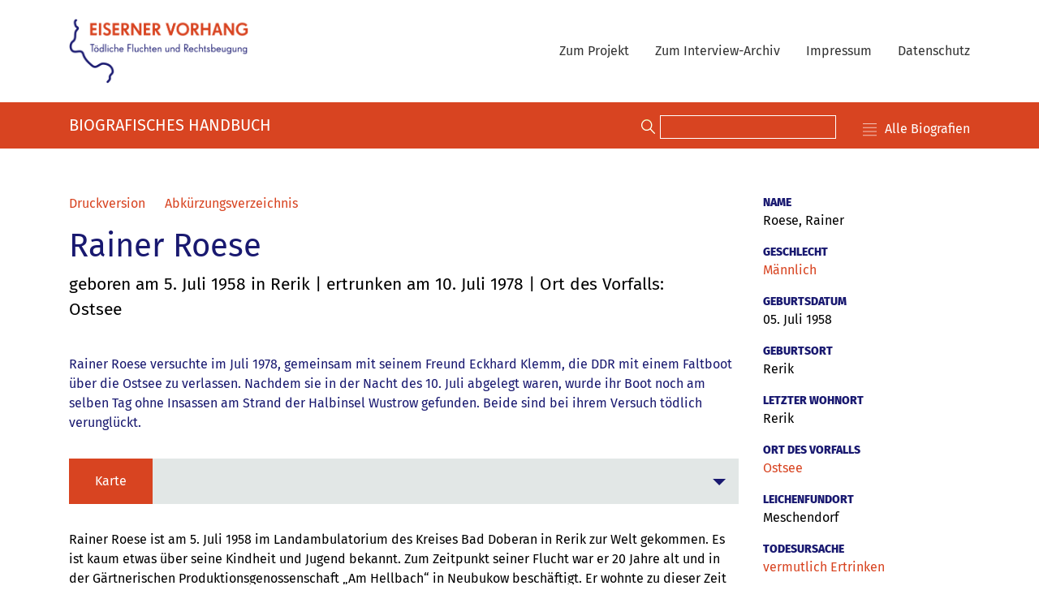

--- FILE ---
content_type: text/html; charset=UTF-8
request_url: https://todesopfer.eiserner-vorhang.de/article/506-rainer-roese/
body_size: 28513
content:
<!DOCTYPE HTML>
<html lang="en">
<head>
    <meta name="viewport" content="width=device-width">
    <meta charset="UTF-8">
    <link rel="apple-touch-icon" sizes="180x180" href="https://todesopfer.eiserner-vorhang.de/wp-content/uploads/2023/02/apple-touch-icon.png">
    <link rel="icon" type="image/png" sizes="32x32" href="https://todesopfer.eiserner-vorhang.de/wp-content/uploads/2023/02/favicon-32x32-1.png">
    <link rel="icon" type="image/png" sizes="16x16" href="https://todesopfer.eiserner-vorhang.de/wp-content/uploads/2022/11/favicon-16x16-1.png">
    <link rel="shortcut icon" type="image/png" href="https://todesopfer.eiserner-vorhang.de/wp-content/uploads/2022/11/favicon-16x16-1.ico">
    <title>Rainer Roese</title><meta name='robots' content='max-image-preview:large' />
<link rel='dns-prefetch' href='//s.w.org' />
<script type="text/javascript">
window._wpemojiSettings = {"baseUrl":"https:\/\/s.w.org\/images\/core\/emoji\/14.0.0\/72x72\/","ext":".png","svgUrl":"https:\/\/s.w.org\/images\/core\/emoji\/14.0.0\/svg\/","svgExt":".svg","source":{"concatemoji":"https:\/\/todesopfer.eiserner-vorhang.de\/wp-includes\/js\/wp-emoji-release.min.js?ver=6.0.1"}};
/*! This file is auto-generated */
!function(e,a,t){var n,r,o,i=a.createElement("canvas"),p=i.getContext&&i.getContext("2d");function s(e,t){var a=String.fromCharCode,e=(p.clearRect(0,0,i.width,i.height),p.fillText(a.apply(this,e),0,0),i.toDataURL());return p.clearRect(0,0,i.width,i.height),p.fillText(a.apply(this,t),0,0),e===i.toDataURL()}function c(e){var t=a.createElement("script");t.src=e,t.defer=t.type="text/javascript",a.getElementsByTagName("head")[0].appendChild(t)}for(o=Array("flag","emoji"),t.supports={everything:!0,everythingExceptFlag:!0},r=0;r<o.length;r++)t.supports[o[r]]=function(e){if(!p||!p.fillText)return!1;switch(p.textBaseline="top",p.font="600 32px Arial",e){case"flag":return s([127987,65039,8205,9895,65039],[127987,65039,8203,9895,65039])?!1:!s([55356,56826,55356,56819],[55356,56826,8203,55356,56819])&&!s([55356,57332,56128,56423,56128,56418,56128,56421,56128,56430,56128,56423,56128,56447],[55356,57332,8203,56128,56423,8203,56128,56418,8203,56128,56421,8203,56128,56430,8203,56128,56423,8203,56128,56447]);case"emoji":return!s([129777,127995,8205,129778,127999],[129777,127995,8203,129778,127999])}return!1}(o[r]),t.supports.everything=t.supports.everything&&t.supports[o[r]],"flag"!==o[r]&&(t.supports.everythingExceptFlag=t.supports.everythingExceptFlag&&t.supports[o[r]]);t.supports.everythingExceptFlag=t.supports.everythingExceptFlag&&!t.supports.flag,t.DOMReady=!1,t.readyCallback=function(){t.DOMReady=!0},t.supports.everything||(n=function(){t.readyCallback()},a.addEventListener?(a.addEventListener("DOMContentLoaded",n,!1),e.addEventListener("load",n,!1)):(e.attachEvent("onload",n),a.attachEvent("onreadystatechange",function(){"complete"===a.readyState&&t.readyCallback()})),(e=t.source||{}).concatemoji?c(e.concatemoji):e.wpemoji&&e.twemoji&&(c(e.twemoji),c(e.wpemoji)))}(window,document,window._wpemojiSettings);
</script>
<style type="text/css">
img.wp-smiley,
img.emoji {
	display: inline !important;
	border: none !important;
	box-shadow: none !important;
	height: 1em !important;
	width: 1em !important;
	margin: 0 0.07em !important;
	vertical-align: -0.1em !important;
	background: none !important;
	padding: 0 !important;
}
</style>
	<link rel='stylesheet' id='oes-select2-css'  href='https://todesopfer.eiserner-vorhang.de/wp-content/plugins/oes-core/assets/css/select2.css?ver=4.1.0-rc.0' type='text/css' media='all' />
<link rel='stylesheet' id='oes-select2-overwrite-css'  href='https://todesopfer.eiserner-vorhang.de/wp-content/plugins/oes-core/assets/css/select2-overwrite.css?ver=4.1.0-rc.0' type='text/css' media='all' />
<link rel='stylesheet' id='oes-admin-css'  href='https://todesopfer.eiserner-vorhang.de/wp-content/plugins/oes-core/assets/css/admin.css?ver=2.0' type='text/css' media='all' />
<link rel='stylesheet' id='oes-theme-css'  href='https://todesopfer.eiserner-vorhang.de/wp-content/plugins/oes-core/assets/css/theme.css?ver=2.0' type='text/css' media='all' />
<link rel='stylesheet' id='oes-notes-css'  href='https://todesopfer.eiserner-vorhang.de/wp-content/plugins/oes-core/includes/notes/notes.css?ver=2.0' type='text/css' media='all' />
<link rel='stylesheet' id='oes-figures-css'  href='https://todesopfer.eiserner-vorhang.de/wp-content/plugins/oes-core/includes/theme/figures/figures.css?ver=2.0' type='text/css' media='all' />
<link rel='stylesheet' id='oes-filter-css'  href='https://todesopfer.eiserner-vorhang.de/wp-content/plugins/oes-core/includes/theme/filter/filter.css?ver=2.0' type='text/css' media='all' />
<link rel='stylesheet' id='oes-api-css'  href='https://todesopfer.eiserner-vorhang.de/wp-content/plugins/oes-core/includes/api/api.css?ver=2.0' type='text/css' media='all' />
<link rel='stylesheet' id='oes-gnd-css'  href='https://todesopfer.eiserner-vorhang.de/wp-content/plugins/oes-core/includes/api/gnd/gnd.css?ver=2.0' type='text/css' media='all' />
<link rel='stylesheet' id='wp-block-library-css'  href='https://todesopfer.eiserner-vorhang.de/wp-includes/css/dist/block-library/style.min.css?ver=6.0.1' type='text/css' media='all' />
<link rel='stylesheet' id='oes-anchor-css-css'  href='https://todesopfer.eiserner-vorhang.de/wp-content/plugins/oes-core/includes/blocks/oes-anchor/block.css?ver=6.0.1' type='text/css' media='all' />
<style id='global-styles-inline-css' type='text/css'>
body{--wp--preset--color--black: #000000;--wp--preset--color--cyan-bluish-gray: #abb8c3;--wp--preset--color--white: #ffffff;--wp--preset--color--pale-pink: #f78da7;--wp--preset--color--vivid-red: #cf2e2e;--wp--preset--color--luminous-vivid-orange: #ff6900;--wp--preset--color--luminous-vivid-amber: #fcb900;--wp--preset--color--light-green-cyan: #7bdcb5;--wp--preset--color--vivid-green-cyan: #00d084;--wp--preset--color--pale-cyan-blue: #8ed1fc;--wp--preset--color--vivid-cyan-blue: #0693e3;--wp--preset--color--vivid-purple: #9b51e0;--wp--preset--gradient--vivid-cyan-blue-to-vivid-purple: linear-gradient(135deg,rgba(6,147,227,1) 0%,rgb(155,81,224) 100%);--wp--preset--gradient--light-green-cyan-to-vivid-green-cyan: linear-gradient(135deg,rgb(122,220,180) 0%,rgb(0,208,130) 100%);--wp--preset--gradient--luminous-vivid-amber-to-luminous-vivid-orange: linear-gradient(135deg,rgba(252,185,0,1) 0%,rgba(255,105,0,1) 100%);--wp--preset--gradient--luminous-vivid-orange-to-vivid-red: linear-gradient(135deg,rgba(255,105,0,1) 0%,rgb(207,46,46) 100%);--wp--preset--gradient--very-light-gray-to-cyan-bluish-gray: linear-gradient(135deg,rgb(238,238,238) 0%,rgb(169,184,195) 100%);--wp--preset--gradient--cool-to-warm-spectrum: linear-gradient(135deg,rgb(74,234,220) 0%,rgb(151,120,209) 20%,rgb(207,42,186) 40%,rgb(238,44,130) 60%,rgb(251,105,98) 80%,rgb(254,248,76) 100%);--wp--preset--gradient--blush-light-purple: linear-gradient(135deg,rgb(255,206,236) 0%,rgb(152,150,240) 100%);--wp--preset--gradient--blush-bordeaux: linear-gradient(135deg,rgb(254,205,165) 0%,rgb(254,45,45) 50%,rgb(107,0,62) 100%);--wp--preset--gradient--luminous-dusk: linear-gradient(135deg,rgb(255,203,112) 0%,rgb(199,81,192) 50%,rgb(65,88,208) 100%);--wp--preset--gradient--pale-ocean: linear-gradient(135deg,rgb(255,245,203) 0%,rgb(182,227,212) 50%,rgb(51,167,181) 100%);--wp--preset--gradient--electric-grass: linear-gradient(135deg,rgb(202,248,128) 0%,rgb(113,206,126) 100%);--wp--preset--gradient--midnight: linear-gradient(135deg,rgb(2,3,129) 0%,rgb(40,116,252) 100%);--wp--preset--duotone--dark-grayscale: url('#wp-duotone-dark-grayscale');--wp--preset--duotone--grayscale: url('#wp-duotone-grayscale');--wp--preset--duotone--purple-yellow: url('#wp-duotone-purple-yellow');--wp--preset--duotone--blue-red: url('#wp-duotone-blue-red');--wp--preset--duotone--midnight: url('#wp-duotone-midnight');--wp--preset--duotone--magenta-yellow: url('#wp-duotone-magenta-yellow');--wp--preset--duotone--purple-green: url('#wp-duotone-purple-green');--wp--preset--duotone--blue-orange: url('#wp-duotone-blue-orange');--wp--preset--font-size--small: 13px;--wp--preset--font-size--medium: 20px;--wp--preset--font-size--large: 36px;--wp--preset--font-size--x-large: 42px;}.has-black-color{color: var(--wp--preset--color--black) !important;}.has-cyan-bluish-gray-color{color: var(--wp--preset--color--cyan-bluish-gray) !important;}.has-white-color{color: var(--wp--preset--color--white) !important;}.has-pale-pink-color{color: var(--wp--preset--color--pale-pink) !important;}.has-vivid-red-color{color: var(--wp--preset--color--vivid-red) !important;}.has-luminous-vivid-orange-color{color: var(--wp--preset--color--luminous-vivid-orange) !important;}.has-luminous-vivid-amber-color{color: var(--wp--preset--color--luminous-vivid-amber) !important;}.has-light-green-cyan-color{color: var(--wp--preset--color--light-green-cyan) !important;}.has-vivid-green-cyan-color{color: var(--wp--preset--color--vivid-green-cyan) !important;}.has-pale-cyan-blue-color{color: var(--wp--preset--color--pale-cyan-blue) !important;}.has-vivid-cyan-blue-color{color: var(--wp--preset--color--vivid-cyan-blue) !important;}.has-vivid-purple-color{color: var(--wp--preset--color--vivid-purple) !important;}.has-black-background-color{background-color: var(--wp--preset--color--black) !important;}.has-cyan-bluish-gray-background-color{background-color: var(--wp--preset--color--cyan-bluish-gray) !important;}.has-white-background-color{background-color: var(--wp--preset--color--white) !important;}.has-pale-pink-background-color{background-color: var(--wp--preset--color--pale-pink) !important;}.has-vivid-red-background-color{background-color: var(--wp--preset--color--vivid-red) !important;}.has-luminous-vivid-orange-background-color{background-color: var(--wp--preset--color--luminous-vivid-orange) !important;}.has-luminous-vivid-amber-background-color{background-color: var(--wp--preset--color--luminous-vivid-amber) !important;}.has-light-green-cyan-background-color{background-color: var(--wp--preset--color--light-green-cyan) !important;}.has-vivid-green-cyan-background-color{background-color: var(--wp--preset--color--vivid-green-cyan) !important;}.has-pale-cyan-blue-background-color{background-color: var(--wp--preset--color--pale-cyan-blue) !important;}.has-vivid-cyan-blue-background-color{background-color: var(--wp--preset--color--vivid-cyan-blue) !important;}.has-vivid-purple-background-color{background-color: var(--wp--preset--color--vivid-purple) !important;}.has-black-border-color{border-color: var(--wp--preset--color--black) !important;}.has-cyan-bluish-gray-border-color{border-color: var(--wp--preset--color--cyan-bluish-gray) !important;}.has-white-border-color{border-color: var(--wp--preset--color--white) !important;}.has-pale-pink-border-color{border-color: var(--wp--preset--color--pale-pink) !important;}.has-vivid-red-border-color{border-color: var(--wp--preset--color--vivid-red) !important;}.has-luminous-vivid-orange-border-color{border-color: var(--wp--preset--color--luminous-vivid-orange) !important;}.has-luminous-vivid-amber-border-color{border-color: var(--wp--preset--color--luminous-vivid-amber) !important;}.has-light-green-cyan-border-color{border-color: var(--wp--preset--color--light-green-cyan) !important;}.has-vivid-green-cyan-border-color{border-color: var(--wp--preset--color--vivid-green-cyan) !important;}.has-pale-cyan-blue-border-color{border-color: var(--wp--preset--color--pale-cyan-blue) !important;}.has-vivid-cyan-blue-border-color{border-color: var(--wp--preset--color--vivid-cyan-blue) !important;}.has-vivid-purple-border-color{border-color: var(--wp--preset--color--vivid-purple) !important;}.has-vivid-cyan-blue-to-vivid-purple-gradient-background{background: var(--wp--preset--gradient--vivid-cyan-blue-to-vivid-purple) !important;}.has-light-green-cyan-to-vivid-green-cyan-gradient-background{background: var(--wp--preset--gradient--light-green-cyan-to-vivid-green-cyan) !important;}.has-luminous-vivid-amber-to-luminous-vivid-orange-gradient-background{background: var(--wp--preset--gradient--luminous-vivid-amber-to-luminous-vivid-orange) !important;}.has-luminous-vivid-orange-to-vivid-red-gradient-background{background: var(--wp--preset--gradient--luminous-vivid-orange-to-vivid-red) !important;}.has-very-light-gray-to-cyan-bluish-gray-gradient-background{background: var(--wp--preset--gradient--very-light-gray-to-cyan-bluish-gray) !important;}.has-cool-to-warm-spectrum-gradient-background{background: var(--wp--preset--gradient--cool-to-warm-spectrum) !important;}.has-blush-light-purple-gradient-background{background: var(--wp--preset--gradient--blush-light-purple) !important;}.has-blush-bordeaux-gradient-background{background: var(--wp--preset--gradient--blush-bordeaux) !important;}.has-luminous-dusk-gradient-background{background: var(--wp--preset--gradient--luminous-dusk) !important;}.has-pale-ocean-gradient-background{background: var(--wp--preset--gradient--pale-ocean) !important;}.has-electric-grass-gradient-background{background: var(--wp--preset--gradient--electric-grass) !important;}.has-midnight-gradient-background{background: var(--wp--preset--gradient--midnight) !important;}.has-small-font-size{font-size: var(--wp--preset--font-size--small) !important;}.has-medium-font-size{font-size: var(--wp--preset--font-size--medium) !important;}.has-large-font-size{font-size: var(--wp--preset--font-size--large) !important;}.has-x-large-font-size{font-size: var(--wp--preset--font-size--x-large) !important;}
</style>
<link rel='stylesheet' id='oes-ion-slider-css'  href='https://todesopfer.eiserner-vorhang.de/wp-content/themes/oes-ev-theme/style.css/../assets/ion.rangeSlider/ion.rangeSlider.min.css?ver=6.0.1' type='text/css' media='all' />
<link rel='stylesheet' id='oes-parent-css'  href='https://todesopfer.eiserner-vorhang.de/wp-content/themes/oes/style.css?ver=6.0.1' type='text/css' media='all' />
<link rel='stylesheet' id='oes-ev-css'  href='https://todesopfer.eiserner-vorhang.de/wp-content/themes/oes-ev-theme/style.css/../assets/css/ev.css?ver=6.0.1' type='text/css' media='all' />
<link rel='stylesheet' id='oes-ev-print-css'  href='https://todesopfer.eiserner-vorhang.de/wp-content/themes/oes-ev-theme/style.css/../assets/css/print.css?ver=6.0.1' type='text/css' media='all' />
<link rel='stylesheet' id='oes-ev-responsive-css'  href='https://todesopfer.eiserner-vorhang.de/wp-content/themes/oes-ev-theme/style.css/../assets/css/responsive.css?ver=6.0.1' type='text/css' media='all' />
<link rel='stylesheet' id='fu-video-player-css'  href='https://todesopfer.eiserner-vorhang.de/wp-content/themes/oes-ev-theme/style.css/../assets/css/fu-video-player.min.css?ver=6.0.1' type='text/css' media='all' />
<link rel='stylesheet' id='oes-map.leaflet-css'  href='https://todesopfer.eiserner-vorhang.de/wp-content/themes/oes-ev-theme/style.css/../assets/leaflet/1.6.0/leaflet.css?ver=1.6.0' type='text/css' media='screen' />
<link rel='stylesheet' id='oes-map.leaflet.panel-layers-css'  href='https://todesopfer.eiserner-vorhang.de/wp-content/themes/oes-ev-theme/style.css/../assets/leaflet/leaflet-panel-layers/leaflet-panel-layers.min.css?ver=1.2.6' type='text/css' media='screen' />
<link rel='stylesheet' id='oes-map.leaflet.extramarkers-css'  href='https://todesopfer.eiserner-vorhang.de/wp-content/themes/oes-ev-theme/style.css/../assets/leaflet/leaflet.extramarkers/1.2.1/dist/css/leaflet.extra-markers.min.css?ver=6.0.1' type='text/css' media='all' />
<link rel='stylesheet' id='oes-map.leaflet.markercluster-regionbound.MarkerCluster.Aggregations-css'  href='https://todesopfer.eiserner-vorhang.de/wp-content/themes/oes-ev-theme/style.css/../assets/leaflet/leaflet.markercluster-regionbound/MarkerCluster.Aggregations.css?ver=2.0.2' type='text/css' media='screen' />
<link rel='stylesheet' id='oes-map.leaflet.markercluster-regionbound.MarkerCluster.MarkerCluster-css'  href='https://todesopfer.eiserner-vorhang.de/wp-content/themes/oes-ev-theme/style.css/../assets/leaflet/leaflet.markercluster-regionbound/MarkerCluster.css?ver=2.0.2' type='text/css' media='screen' />
<link rel='stylesheet' id='oes-map.leaflet.markercluster-regionbound.MarkerCluster.MarkerCluster.Default-css'  href='https://todesopfer.eiserner-vorhang.de/wp-content/themes/oes-ev-theme/style.css/../assets/leaflet/leaflet.markercluster-regionbound/MarkerCluster.Default.css?ver=2.0.2' type='text/css' media='screen' />
<link rel='stylesheet' id='oes-map.cedis-regioncluster-css'  href='https://todesopfer.eiserner-vorhang.de/wp-content/themes/oes-ev-theme/style.css/../assets/leaflet/leaflet.cedis.regioncluster/leaflet.cedis.regioncluster.css?ver=6.0.1' type='text/css' media='all' />
<link rel='stylesheet' id='font-awesome-5-css'  href='https://todesopfer.eiserner-vorhang.de/wp-content/themes/oes-ev-theme/style.css/../assets/fonts/font-awesome/5.12.0.free/css/all.min.css?ver=6.0.1' type='text/css' media='all' />
<link rel='stylesheet' id='font-awesome-shims-5-css'  href='https://todesopfer.eiserner-vorhang.de/wp-content/themes/oes-ev-theme/style.css/../assets/fonts/font-awesome/5.12.0.free/css/v4-shims.min.css?ver=6.0.1' type='text/css' media='all' />
<link rel='stylesheet' id='bootstrap-css'  href='https://todesopfer.eiserner-vorhang.de/wp-content/themes/oes/assets/css/bootstrap.min.css?ver=6.0.1' type='text/css' media='all' />
<link rel='stylesheet' id='oes-style-css'  href='https://todesopfer.eiserner-vorhang.de/wp-content/themes/oes-ev-theme/style.css?ver=6.0.1' type='text/css' media='all' />
<link rel='stylesheet' id='oes-responsive-css'  href='https://todesopfer.eiserner-vorhang.de/wp-content/themes/oes/assets/css/responsive.css?ver=6.0.1' type='text/css' media='all' />
<script type='text/javascript' src='https://todesopfer.eiserner-vorhang.de/wp-includes/js/jquery/jquery.min.js?ver=3.6.0' id='jquery-core-js'></script>
<script type='text/javascript' src='https://todesopfer.eiserner-vorhang.de/wp-includes/js/jquery/jquery-migrate.min.js?ver=3.3.2' id='jquery-migrate-js'></script>
<script type='text/javascript' src='https://todesopfer.eiserner-vorhang.de/wp-content/themes/oes-ev-theme/assets/ion.rangeSlider/ion.rangeSlider.min.js?ver=6.0.1' id='oes-ion-slider-js'></script>
<script type='text/javascript' src='https://todesopfer.eiserner-vorhang.de/wp-content/themes/oes-ev-theme/style.css/../assets/leaflet/1.6.0/leaflet.js?ver=1.6.0' id='leaflet-js'></script>
<script type='text/javascript' src='https://todesopfer.eiserner-vorhang.de/wp-content/themes/oes-ev-theme/style.css/../assets/leaflet/Leaflet.markercluster-1.4.1/leaflet.markercluster.js?ver=1.4.1' id='leaflet.markercluster-js'></script>
<script type='text/javascript' src='https://todesopfer.eiserner-vorhang.de/wp-content/themes/oes-ev-theme/style.css/../assets/leaflet/leaflet-panel-layers/leaflet-panel-layers.min.js?ver=1.2.6' id='leaflet.panel-layers-js'></script>
<script type='text/javascript' src='https://todesopfer.eiserner-vorhang.de/wp-content/themes/oes-ev-theme/style.css/../assets/leaflet/leaflet.extramarkers/1.2.1/dist/js/leaflet.extra-markers.min.js?ver=6.0.1' id='leaflet.extramarkers-js'></script>
<script type='text/javascript' src='https://todesopfer.eiserner-vorhang.de/wp-content/themes/oes-ev-theme/style.css/../assets/leaflet/leaflet.markercluster-regionbound/leaflet.markercluster-regionbound.min.js?ver=2.0.2' id='leaflet.markercluster-regionbound-js'></script>
<script type='text/javascript' src='https://todesopfer.eiserner-vorhang.de/wp-content/themes/oes-ev-theme/style.css/../assets/leaflet/Leaflet.markercluster.freezable/freezable.js?ver=1.0.0' id='leaflet.markercluster.freezable-js'></script>
<script type='text/javascript' src='https://todesopfer.eiserner-vorhang.de/wp-content/themes/oes-ev-theme/style.css/../assets/leaflet/leaflet.oms/oms.min.js?ver=6.0.1' id='leaflet.oms-js'></script>
<script type='text/javascript' src='https://todesopfer.eiserner-vorhang.de/wp-content/themes/oes-ev-theme/style.css/../assets/leaflet/leaflet.cedis.regioncluster/leaflet.cedis.regioncluster.js?ver=6.0.1' id='cedis-regioncluster-js'></script>
<link rel="https://api.w.org/" href="https://todesopfer.eiserner-vorhang.de/wp-json/" /><link rel="alternate" type="application/json" href="https://todesopfer.eiserner-vorhang.de/wp-json/wp/v2/articlemd/14293" /><link rel="EditURI" type="application/rsd+xml" title="RSD" href="https://todesopfer.eiserner-vorhang.de/xmlrpc.php?rsd" />
<link rel="wlwmanifest" type="application/wlwmanifest+xml" href="https://todesopfer.eiserner-vorhang.de/wp-includes/wlwmanifest.xml" /> 
<meta name="generator" content="WordPress 6.0.1" />
<link rel="canonical" href="https://todesopfer.eiserner-vorhang.de/article/506-rainer-roese/" />
<link rel='shortlink' href='https://todesopfer.eiserner-vorhang.de/?p=14293' />
<link rel="alternate" type="application/json+oembed" href="https://todesopfer.eiserner-vorhang.de/wp-json/oembed/1.0/embed?url=https%3A%2F%2Ftodesopfer.eiserner-vorhang.de%2Farticle%2F506-rainer-roese%2F" />
<link rel="alternate" type="text/xml+oembed" href="https://todesopfer.eiserner-vorhang.de/wp-json/oembed/1.0/embed?url=https%3A%2F%2Ftodesopfer.eiserner-vorhang.de%2Farticle%2F506-rainer-roese%2F&#038;format=xml" />
<!-- Analytics by WP Statistics v13.2.15 - https://wp-statistics.com/ -->
        <link rel="icon" href="https://todesopfer.eiserner-vorhang.de/wp-content/themes/oes/assets/images/favicon.ico" size="16x16">
                            <style type="text/css" id="oes-colors">
                    :root {
                    --oes-text-black: #000;--oes-primary: #191970;--oes-primary-contrast: #fff;--oes-link: #d84421;--oes-contrast: #d84421;--oes-background: #e2e7e6;--oes-background-second: #ccc;--oes-dark: #666;--oes-darker: #333;--oes-page-color: transparent;--oes-ev-grey: #eee;                    }
                    </style></head>
<body class="articlemd-template-default single single-articlemd postid-14293 oes-body-language0">
<div class="oes-body-wrapper">
    <header class="sticky-top d-print-none">
        <nav class="container navbar navbar-expand-lg navbar-light">
            <a href="https://todesopfer.eiserner-vorhang.de" class="navbar-brand">
                <picture>
                    <img src="https://todesopfer.eiserner-vorhang.de/wp-content/uploads/2023/05/logo_eiserner-vorhang-rgb.png"
                         alt="Logo"
                         class="oes-home-img">
                </picture>
            </a>
            <button class="navbar-toggler" type="button" data-toggle="collapse" data-target="#oes-top-menus"
                    aria-controls="oes-top-menus" aria-expanded="false" aria-label="Toggle navigation">
                <span class="navbar-toggler-icon"></span>
            </button>
            <div class="collapse navbar-collapse" id="oes-top-menus">
                <div class="oes-top-menu-container">
                    <div id="oes-utility-nav">                    </div>
                    <div id="oes-main-nav"><div class="menu-top-container"><ul id="menu-top" class="oes-nav navbar-nav ml-auto mt-lg-0"><li id="menu-item-14469" class="menu-item menu-item-type-custom menu-item-object-custom menu-item-14469"><a href="https://www.eiserner-vorhang.de/">Zum Projekt</a></li>
<li id="menu-item-14470" class="menu-item menu-item-type-custom menu-item-object-custom menu-item-14470"><a target="_blank" href="https://archiv.eiserner-vorhang.de/de">Zum Interview-Archiv</a></li>
<li id="menu-item-14471" class="menu-item menu-item-type-custom menu-item-object-custom menu-item-14471"><a href="https://www.eiserner-vorhang.de/impressum/index.html">Impressum</a></li>
<li id="menu-item-14472" class="menu-item menu-item-type-custom menu-item-object-custom menu-item-14472"><a href="https://www.eiserner-vorhang.de/impressum/datenschutzhinweise/index.html">Datenschutz</a></li>
</ul></div>                    </div>
                </div>
            </div>
        </nav>
    </header>
    <div class="d-none d-print-block">
        <picture>
            <img src="https://todesopfer.eiserner-vorhang.de/wp-content/uploads/2023/05/logo_eiserner-vorhang-rgb.png"
                 alt="Logo"
                 class="oes-home-img">
        </picture>
    </div>
    <div id="oes-search-panel" >
        <div class="oes-search-panel-background"></div>
        <div class="oes-search-panel-front">
            <div class="oes-search-panel-form container text-center">
                <h1>Suche im Biographischem Handbuch</h1>
                <div><form action="https://todesopfer.eiserner-vorhang.de/" onSubmit="evNewSearch();" method="get" id="oes-search-form">    <label for="s"></label>
    <input type="text" name="s" id="s" value="" required>
    <button type="submit"></button>
</form></div>
            </div>
        </div>
    </div>    <main class="oes-smooth-loading"><div class="oes-subheader d-print-none">
    <div class="container">
        <h3 class="oes-title-header">Biografisches Handbuch</h3>
        <div class="oes-ev-navigation-container">
            <form action="https://todesopfer.eiserner-vorhang.de/" onSubmit="evNewSearch();" method="get" id="oes-search-form">    <label for="s"></label>
    <input type="text" name="s" id="s" value="" required>
    <button type="submit"></button>
</form>            <a href="javascript:void();" class="oes-ev-article-archive-link oes-ev-reset-filter"
               onClick="evResetFilter('https://todesopfer.eiserner-vorhang.de/article/');">Alle Biografien</a>
        </div>
    </div>
</div>
        <div class="oes-background-white-slim">
            <div class="oes-single-post container">                    <div class="row gx-5">
                        <div class="oes-main-content order-first col-12 col-lg-9 mt-2 pt-5"><div class="oes-ev-back-to-results d-print-none"><div class="oes-result-navigation d-print-none"><a class="oes-result-navigation-previous disabled" title="Previous Result"></a><span class="oes-result-navigation-position"><span class="oes-result-navigation-position-first"></span> / <span class="oes-result-navigation-position-last"></span></span><a class="oes-result-navigation-next disabled" title="Next Result"></a><a class="oes-result-navigation-back" title="Back to Results">Zurück zu den Ergebnissen</a></div><a class="oes-result-navigation-pdf d-print-none" href="javascript:void(0);" onClick="evPrint();">Druckversion</a><a class="oes-result-navigation-abk d-print-none" href="/abkuerzungsverzeichnis/">Abkürzungsverzeichnis</a></div><h1 class="oes-ev-article-title">Rainer Roese</h1><div class="oes-ev-teaser-wrapper">geboren am 5. Juli 1958 in Rerik | ertrunken am 10. Juli 1978 | Ort des Vorfalls: Ostsee</div><div class="oes-ev-summary-wrapper">Rainer Roese versuchte im Juli 1978, gemeinsam mit seinem Freund Eckhard Klemm, die DDR mit einem Faltboot über die Ostsee zu verlassen. Nachdem sie in der Nacht des 10. Juli abgelegt waren, wurde ihr Boot noch am selben Tag ohne Insassen am Strand der Halbinsel Wustrow gefunden. Beide sind bei ihrem Versuch tödlich verunglückt.</div><div class="oes-ev-map-single d-print-none"><div class="oes-panel-container" id="oes-ev-article-map"><div class="oes-panel-wrapper"><a href="#oes-accordion-oes-ev-article-map" class="oes-panel-header collapsed" data-toggle="collapse" role="button" aria-expanded="false" aria-controls="oes-accordion-oes-ev-article-map"><div class="oes-panel-title"><span class="oes-caption-container"><span class="oes-panel-caption-text"><label>Karte</label></span><span class="oes-caption-title"></span><span class="oes-toggle-down-after oes-toggle-icon"></span></span></div></a><div class="oes-panel-bootstrap collapse " id="oes-accordion-oes-ev-article-map"><div class="oes-ev-map-container-single"><div id="map" style="width: 100%; height: 500px;">&nbsp;</div></div></div></div></div></div><div class="oes-ev-article-content">
<p>Rainer Roese ist am 5. Juli 1958 im Landambulatorium des Kreises Bad Doberan in Rerik zur Welt gekommen. Es ist kaum etwas über seine Kindheit und Jugend bekannt. Zum Zeitpunkt seiner Flucht war er 20 Jahre alt und in der Gärtnerischen Produktionsgenossenschaft „Am Hellbach“ in Neubukow beschäftigt. Er wohnte zu dieser Zeit dennoch weiter in Rerik.</p>



<p>Obwohl er ebenfalls außerhalb Reriks beschäftigt war, lebte auch sein Freund <a href="https://todesopfer.eiserner-vorhang.de/article/507-eckhard-klemm/">Eckhard Klemm</a> in Rerik, von wo aus die beiden ihren Fluchtversuch starteten.</p>



<p>Es ist nicht bekannt, welche konkreten Gründe die Freunde dazu brachten, die DDR ohne Genehmigung über die Ostsee zu verlassen, aber am 10. Juli 1978, einem Montag, begannen sie mit den unmittelbaren Fluchtvorbereitungen. Sie hatten sich ein Faltboot für zwei Personen besorgt und bauten dieses am besagten Tag gegen 01:45 Uhr in der Nacht im Hof des Arbeiterwohnheims zusammen. Das bot sich an, denn das Wohnheim lag nahe am Ostseestrand. Wahrscheinlich hatten sie gehofft, mitten in der Nacht unentdeckt zu bleiben, doch ein Rentner, der im selben Wohnheim wohnte, bemerkte die beiden bei ihrer um diese Zeit durchaus verdächtigen Handlung und meldete seine Beobachtung der Volkspolizei.</p>



<p>Diese war anscheinend untätig geblieben und hatte die Meldung des Rentners erst in ihrem Tagesrapport zwei Tage später, am 12. Juli 1978, verzeichnet und darin notiert, dass ihr am 11. Juli gegen 16:50 Uhr bekannt wurde, dass die beiden „vermutlich die DDR über den Seeweg verlassen haben.“ Im darauffolgenden Rapport für den 13. Juli verzeichnete die Volkspolizei dann den Fund des Faltbootes an der Südspitze der Halbinsel Wustrow. Auf dieser Halbinsel lag eine sowjetische Garnison und eventuell liegt hierin ein Grund für die schleppende Informationsübermittlung zwischen den verschiedenen Institutionen der DDR.</p>



<p>Die 6. Grenzbrigade Küste (GBK) hatte die Vermisstenanzeige aus Rerik schon einen Tag früher als die Volkspolizei, am 11. Juli 1978, notiert und richtig auf den 10. Juli datiert. Die 6. GBK war dann auch mit eigenen Kräften und „Organen des Zusammenwirkens“ im Raum Rerik-Meschendorf aktiv, konnte aber keine Anhaltspunkte für einen versuchten Grenzübertritt feststellen.</p>



<p>Am 12. Juli wurden der 6. GBK dann aus der sowjetischen Garnison entscheidende Informationen übermittelt, die der Volkspolizei erst einen Tag später zur Verfügung standen: Im Verantwortungsbereich der Garnison hatten Soldaten an der Südspitze der Halbinsel Wustrow schon am 10. Juli am Strand ein Faltboot und zwei Paddel aufgefunden, die von See aus angetrieben worden waren. Einen Tag später fanden sie dann in unmittelbarer Nähe zum Fundort des Faltbootes zwei Brieftaschen mit den Personal- und Sozialversicherungsausweisen von Rainer Roese und Eckhard Klemm. Außerdem fanden sie noch eine Knautschlackjacke und weitere Bekleidungsgegenstände.</p>



<p>Bei der 6. GBK zog man daraus den Schluss, dass die beiden wahrscheinlich versucht hatten, mittels des Paddelbootes die DDR über die Ostsee zu verlassen, und dabei ums Leben gekommen waren. In ihrem Rapport vom 12. Juli schrieb die 6. GBK: „Es ist zu vermuten, dass beide einen Grenzdurchbruch beabsichtigten und auf Grund der Wetterlage W-NW 4-5 kenterten und ertranken.“ Diese Wetterlage war für einen Fluchtversuch mit einem Faltboot denkbar ungünstig.</p>



<p>Der Ablandeort, die Wetterlage und die aufgefundenen Spuren inklusive ihrer Reihenfolge bestätigten diese Annahme dann vollends: Am 22. Juli wurde die Leiche von Eckhard Klemm bei Börgerende am Strand gefunden, am 4. August die von Rainer Roese am Ostseestrand in Höhe des Zeltplatzes Meschendorf. So, wie sich die Spuren darstellen, hatten die beiden es zunächst geschafft, sich trotz des schlechten Wetters mit ihrem Faltboot gegen den Wind in Richtung Westen zu bewegen. Dies hatten sie aber nicht lange durchgehalten, denn noch am selben Tag wurde ihr Faltboot angetrieben. Offenbar verunglückte ihr Boot und beide fielen ins Wasser, nachdem sie sich erheblichen Anstrengungen unterzogen haben müssen, um ihren Weg einschlagen zu können.</p>



<p>Bei der Sektion im Institut für Gerichtliche Medizin der Universität Rostock wurden keine äußeren Gewalteinwirkungen oder Erkrankungen an den Leichen der beiden festgestellt. Unter Einbeziehung der starken Fäulnis und der weiteren Untersuchungsergebnisse, kamen die obduzierenden Personen zu dem Schluss, dass bei Eckhard Klemm, wie auch bei Rainer Roese, höchstwahrscheinlich ein so genannter „atypischer Ertrinkungstod“ vorlag. Im Sektionsprotokoll notierten sie, dass „ein schnelles Ertrinken nach einem vorbestehenden Erschöpfungszustand vermutet werden“ kann und stellten einen Kausalzusammenhang zwischen dem Fluchtversuch der beiden und ihrem Tod her.</p>
</div><hr class="oes-ev-after-article"><div class="oes-ev-metadata-pair"><div class="oes-ev-metadata-label oes-ev-metadata-label-black">Autor</div><div class="oes-ev-metadata-value"><ul class="oes-field-value-list" ><li>HeHo</li></ul></div></div><div class="oes-ev-metadata-pair"><div class="oes-ev-metadata-label oes-ev-metadata-label-black">Recherche</div><div class="oes-ev-metadata-value"><ul class="oes-field-value-list" ><li>HeHo</li><li>JaGe</li><li>JeLi</li><li>MePe</li></ul></div></div><div class="oes-ev-metadata-pair"><div class="oes-ev-metadata-label oes-ev-metadata-label-black">Quellen</div><div class="oes-ev-metadata-value"><ul class="oes-ev-sources"><li>Standesamt Rerik: Geburtsregister Nr. 37/1958.</li><li>6. Grenzbrigade Küste: Tagesrapporte Nr. 224, 225 und 251. BArch, DVM 20/120068.</li><li>Bezirksdirektion der Deutschen Volkspolizei Rostock: Tagesrapporte Nr. 192/1978 und 193/1978. LAG, Rep. 202-3, BDVP, Nr. 206b.</li><li>Institut für Gerichtliche Medizin der Universität Rostock: Sektionsbericht Nr. G 324/1978. Archiv des Instituts für Rechtsmedizin der Universitätsmedizin Rostock.</li><li>Standesamt Rerik: Sterbebucheintrag Nr. 27/1978.</li></ul></div></div><div class="d-none d-print-block"><div class="oes-ev-metadata-pair"><div class="oes-ev-metadata-label oes-ev-metadata-label-black">Metadaten</div></div><div class="oes-metadata"><div class="oes-ev-metadata"><div class="oes-ev-metadata-pair"><div class="oes-ev-metadata-label">Name</div><div class="oes-ev-metadata-value">Roese, Rainer</div></div><div class="oes-ev-metadata-pair"><div class="oes-ev-metadata-label">Geschlecht</div><div class="oes-ev-metadata-value"><a href="https://todesopfer.eiserner-vorhang.de/article/?oesf_geschlecht=m">Männlich</a></div></div><div class="oes-ev-metadata-pair"><div class="oes-ev-metadata-label">Geburtsdatum</div><div class="oes-ev-metadata-value">05. Juli 1958</div></div><div class="oes-ev-metadata-pair"><div class="oes-ev-metadata-label">Geburtsort</div><div class="oes-ev-metadata-value">Rerik</div></div><div class="oes-ev-metadata-pair"><div class="oes-ev-metadata-label">Letzter Wohnort</div><div class="oes-ev-metadata-value">Rerik</div></div><div class="oes-ev-metadata-pair"><div class="oes-ev-metadata-label">Ort des Vorfalls</div><div class="oes-ev-metadata-value"><a href="https://todesopfer.eiserner-vorhang.de/article/?oesf_ort_zwischenfalls_staat=52f804906648952ea0002f93089edfb2">Ostsee</a></div></div><div class="oes-ev-metadata-pair"><div class="oes-ev-metadata-label">Leichenfundort</div><div class="oes-ev-metadata-value">Meschendorf</div></div><div class="oes-ev-metadata-pair"><div class="oes-ev-metadata-label">Todesursache</div><div class="oes-ev-metadata-value"><ul class="oes-field-value-list" ><li><a href="https://todesopfer.eiserner-vorhang.de/todesart/vermutlich-ertrinken/">vermutlich Ertrinken</a></li></ul></div></div><div class="oes-ev-metadata-pair"><div class="oes-ev-metadata-label">Datum des Vorfalls</div><div class="oes-ev-metadata-value">10. Juli 1978</div></div><div class="oes-ev-metadata-pair"><div class="oes-ev-metadata-label">Anmerkung</div><div class="oes-ev-metadata-value">Leichenfund am 4. August 1978</div></div><div class="oes-ev-metadata-pair"><div class="oes-ev-metadata-label">Todesalter</div><div class="oes-ev-metadata-value">20</div></div><div class="oes-ev-metadata-pair"><div class="oes-ev-metadata-label">Teilprojekt</div><div class="oes-ev-metadata-value"><ul class="oes-field-value-list" ><li><a href="https://todesopfer.eiserner-vorhang.de/teilprojekte/ostsee/">Ostsee</a></li></ul></div></div><div class="oes-ev-metadata-pair"><div class="oes-ev-metadata-label">Fallgruppe</div><div class="oes-ev-metadata-value"><ul class="oes-field-value-list" ><li><a href="https://todesopfer.eiserner-vorhang.de/fallgruppen/bei-fluchtversuch/">Todesfälle bei Fluchtversuchen</a></li></ul></div></div><div class="oes-ev-metadata-pair"><div class="oes-ev-metadata-label">Personengruppe</div><div class="oes-ev-metadata-value"><ul class="oes-field-value-list" ><li><a href="https://todesopfer.eiserner-vorhang.de/personengruppe/zivilsten-ddr/">Zivilisten / DDR</a></li></ul></div></div></div></div></div><div class="d-none d-print-block"><div class="oes-ev-metadata-label oes-ev-metadata-label-black">Zitierweise</div>Biografie von Rainer Roese, Biografisches Handbuch "Eiserner Vorhang" https://todesopfer.eiserner-vorhang.de/article/506-rainer-roese/, Letzter Zugriff: 19.01.2026</div><div class="oes-ev-bottom-navigation w-auto d-print-none"><div class="oes-result-navigation d-print-none"><a class="oes-result-navigation-previous disabled" title="Previous Result"></a><span class="oes-result-navigation-position"><span class="oes-result-navigation-position-first"></span> / <span class="oes-result-navigation-position-last"></span></span><a class="oes-result-navigation-next disabled" title="Next Result"></a><a class="oes-result-navigation-back" title="Back to Results">Zurück zu den Ergebnissen</a></div><a class="oes-result-navigation-pdf d-print-none" href="javascript:void(0);" onClick="evPrint();">Druckversion</a><a class="oes-result-navigation-abk d-print-none" href="/abkuerzungsverzeichnis/">Abkürzungsverzeichnis</a></div></div>
                        <div class="oes-sidebar order-last col-12 col-lg-3 mt-2 pt-5"><div class="oes-ev-article-side-panel d-print-none"><div class="oes-ev-metadata"><div class="oes-ev-metadata-pair"><div class="oes-ev-metadata-label">Name</div><div class="oes-ev-metadata-value">Roese, Rainer</div></div><div class="oes-ev-metadata-pair"><div class="oes-ev-metadata-label">Geschlecht</div><div class="oes-ev-metadata-value"><a href="https://todesopfer.eiserner-vorhang.de/article/?oesf_geschlecht=m">Männlich</a></div></div><div class="oes-ev-metadata-pair"><div class="oes-ev-metadata-label">Geburtsdatum</div><div class="oes-ev-metadata-value">05. Juli 1958</div></div><div class="oes-ev-metadata-pair"><div class="oes-ev-metadata-label">Geburtsort</div><div class="oes-ev-metadata-value">Rerik</div></div><div class="oes-ev-metadata-pair"><div class="oes-ev-metadata-label">Letzter Wohnort</div><div class="oes-ev-metadata-value">Rerik</div></div><div class="oes-ev-metadata-pair"><div class="oes-ev-metadata-label">Ort des Vorfalls</div><div class="oes-ev-metadata-value"><a href="https://todesopfer.eiserner-vorhang.de/article/?oesf_ort_zwischenfalls_staat=52f804906648952ea0002f93089edfb2">Ostsee</a></div></div><div class="oes-ev-metadata-pair"><div class="oes-ev-metadata-label">Leichenfundort</div><div class="oes-ev-metadata-value">Meschendorf</div></div><div class="oes-ev-metadata-pair"><div class="oes-ev-metadata-label">Todesursache</div><div class="oes-ev-metadata-value"><ul class="oes-field-value-list" ><li><a href="https://todesopfer.eiserner-vorhang.de/todesart/vermutlich-ertrinken/">vermutlich Ertrinken</a></li></ul></div></div><div class="oes-ev-metadata-pair"><div class="oes-ev-metadata-label">Datum des Vorfalls</div><div class="oes-ev-metadata-value">10. Juli 1978</div></div><div class="oes-ev-metadata-pair"><div class="oes-ev-metadata-label">Anmerkung</div><div class="oes-ev-metadata-value">Leichenfund am 4. August 1978</div></div><div class="oes-ev-metadata-pair"><div class="oes-ev-metadata-label">Todesalter</div><div class="oes-ev-metadata-value">20</div></div><div class="oes-ev-metadata-pair"><div class="oes-ev-metadata-label">Teilprojekt</div><div class="oes-ev-metadata-value"><ul class="oes-field-value-list" ><li><a href="https://todesopfer.eiserner-vorhang.de/teilprojekte/ostsee/">Ostsee</a></li></ul></div></div><div class="oes-ev-metadata-pair"><div class="oes-ev-metadata-label">Fallgruppe</div><div class="oes-ev-metadata-value"><ul class="oes-field-value-list" ><li><a href="https://todesopfer.eiserner-vorhang.de/fallgruppen/bei-fluchtversuch/">Todesfälle bei Fluchtversuchen</a></li></ul></div></div><div class="oes-ev-metadata-pair"><div class="oes-ev-metadata-label">Personengruppe</div><div class="oes-ev-metadata-value"><ul class="oes-field-value-list" ><li><a href="https://todesopfer.eiserner-vorhang.de/personengruppe/zivilsten-ddr/">Zivilisten / DDR</a></li></ul></div></div></div></div>                        </div>
                    </div>
                            </div>
        </div>
    </main>
<footer class="d-print-none">
    <div class="oes-footer-top">
        <div class="container">
            <div class="row">
                <div class="col-md-6">                </div>
                <div class="col-md-6"><div class="menu-bottom-container"><ul id="menu-bottom" class="oes-nav navbar-nav ml-auto mt-lg-0"><li id="menu-item-14473" class="menu-item menu-item-type-post_type menu-item-object-page menu-item-home menu-item-14473"><a href="https://todesopfer.eiserner-vorhang.de/">Startseite</a></li>
<li id="menu-item-14474" class="menu-item menu-item-type-custom menu-item-object-custom menu-item-14474"><a href="https://www.eiserner-vorhang.de/">Zum Projekt</a></li>
<li id="menu-item-14780" class="menu-item menu-item-type-custom menu-item-object-custom menu-item-14780"><a target="_blank" href="https://archiv.eiserner-vorhang.de/de">Zum Interview-Archiv</a></li>
<li id="menu-item-14475" class="menu-item menu-item-type-custom menu-item-object-custom menu-item-14475"><a href="https://www.eiserner-vorhang.de/kontakt/index.html">Kontakt</a></li>
<li id="menu-item-14476" class="menu-item menu-item-type-custom menu-item-object-custom menu-item-14476"><a href="https://www.eiserner-vorhang.de/impressum/index.html">Impressum</a></li>
<li id="menu-item-14477" class="menu-item menu-item-type-custom menu-item-object-custom menu-item-14477"><a href="https://www.eiserner-vorhang.de/impressum/datenschutzhinweise/index.html">Datenschutz</a></li>
</ul></div></div>
            </div>
        </div>
    </div>
    <div class="oes-footer-logo">
        <div class="container text-center"><div class="menu-logos-container"><ul id="menu-logos" class="nav justify-content-center"><li id="menu-item-14478" class="menu-item menu-item-type-custom menu-item-object-custom menu-item-14478"><a href="https://www.fu-berlin.de/"><img src="https://todesopfer.eiserner-vorhang.de/wp-content/uploads/2023/01/fu-logo_3x.png" ></a></li>
<li id="menu-item-14480" class="menu-item menu-item-type-custom menu-item-object-custom menu-item-14480"><a href="https://www.uni-greifswald.de/"><img src="https://todesopfer.eiserner-vorhang.de/wp-content/uploads/2023/01/Signet2018-RGB-gross.jpg" ></a></li>
<li id="menu-item-14482" class="menu-item menu-item-type-custom menu-item-object-custom menu-item-14482"><a href="https://www.uni-potsdam.de/de/"><img src="https://todesopfer.eiserner-vorhang.de/wp-content/uploads/2023/01/UniPotsdam-breit-neu.jpg" ></a></li>
<li id="menu-item-14484" class="menu-item menu-item-type-custom menu-item-object-custom menu-item-14484"><a href="https://www.bmbf.de/bmbf/de/home/home_node.html"><img src="https://todesopfer.eiserner-vorhang.de/wp-content/uploads/2023/01/BMBF-Foerderlogo_tif.jpg" ></a></li>
</ul></div>        </div>
    </div>
</footer>
        <script>
            let oes_ev_map_data = {"geburtsort_ort":{"title":"Geburtsort","data":[{"lat":54.1062595,"lon":11.6152584,"regions":["DDR","Mecklenburg-Vorpommern"],"popup_text":"Geburtsort: <br>Rerik, Deutschland","icon":"fa-star-of-life","icon_prefix":"fa","icon_color":"#191970","post_id":14293}]},"letzterwohnort_geo":{"title":"Letzter Wohnort","data":[{"lat":54.1062595,"lon":11.6152584,"regions":["DDR","Mecklenburg-Vorpommern"],"popup_text":"Letzter Wohnort: <br>Rerik, Deutschland","icon":"fa-home","icon_prefix":"fa","icon_color":"#006939","post_id":14293}]},"ort_zwischenfalls_geo":{"title":"Ort des Vorfalls","data":[{"lat":54.117618607725994,"lon":11.518847011699455,"regions":["Ostsee",""],"popup_text":"Ort des Vorfalls: <br>4G99+2G Rerik, Deutschland","icon":"fa-circle","icon_prefix":"fa","icon_color":"#FF0000","post_id":14293}]},"leichenfundort_geo":{"title":"Leichenfundort","data":[{"lat":54.12968295110787,"lon":11.64372312538083,"regions":["DDR","Mecklenburg-Vorpommern"],"popup_text":"Leichenfundort: <br>Meschendorfer Weg 3B, 18230 Rerik, Deutschland","icon":"fa-dot-circle","icon_prefix":"fa","icon_color":"#d84421","post_id":14293}]}};
        </script>        <script>
            oesMap.init('map',{"geburtsort_ort":{"title":"Geburtsort","data":[{"lat":54.1062595,"lon":11.6152584,"regions":["DDR","Mecklenburg-Vorpommern"],"popup_text":"Geburtsort: <br>Rerik, Deutschland","icon":"fa-star-of-life","icon_prefix":"fa","icon_color":"#191970","post_id":14293}]},"letzterwohnort_geo":{"title":"Letzter Wohnort","data":[{"lat":54.1062595,"lon":11.6152584,"regions":["DDR","Mecklenburg-Vorpommern"],"popup_text":"Letzter Wohnort: <br>Rerik, Deutschland","icon":"fa-home","icon_prefix":"fa","icon_color":"#006939","post_id":14293}]},"ort_zwischenfalls_geo":{"title":"Ort des Vorfalls","data":[{"lat":54.117618607725994,"lon":11.518847011699455,"regions":["Ostsee",""],"popup_text":"Ort des Vorfalls: <br>4G99+2G Rerik, Deutschland","icon":"fa-circle","icon_prefix":"fa","icon_color":"#FF0000","post_id":14293}]},"leichenfundort_geo":{"title":"Leichenfundort","data":[{"lat":54.12968295110787,"lon":11.64372312538083,"regions":["DDR","Mecklenburg-Vorpommern"],"popup_text":"Leichenfundort: <br>Meschendorfer Weg 3B, 18230 Rerik, Deutschland","icon":"fa-dot-circle","icon_prefix":"fa","icon_color":"#d84421","post_id":14293}]}}, {
                showControls: true,
                controlsCollapsed: false,
                useClustering: false,
                clusterByRegions: false,
                allowClustersOfOne: false,
            });
        </script><script type='text/javascript' src='https://todesopfer.eiserner-vorhang.de/wp-content/plugins/oes-core/assets/js/select2.js?ver=4.1.0-rc.0' id='oes-select2-js'></script>
<script type='text/javascript' src='https://todesopfer.eiserner-vorhang.de/wp-content/plugins/oes-core/assets/js/select2-init.js?ver=4.1.0-rc.0' id='oes-select-init-js'></script>
<script type='text/javascript' src='https://todesopfer.eiserner-vorhang.de/wp-content/plugins/oes-core/assets/js/admin.js?ver=6.0.1' id='oes-admin-js'></script>
<script type='text/javascript' src='https://todesopfer.eiserner-vorhang.de/wp-content/plugins/oes-core/assets/js/theme.js?ver=6.0.1' id='oes-theme-js'></script>
<script type='text/javascript' src='https://todesopfer.eiserner-vorhang.de/wp-includes/js/dist/vendor/lodash.min.js?ver=4.17.19' id='lodash-js'></script>
<script type='text/javascript' id='lodash-js-after'>
window.lodash = _.noConflict();
</script>
<script type='text/javascript' src='https://todesopfer.eiserner-vorhang.de/wp-includes/js/dist/vendor/regenerator-runtime.min.js?ver=0.13.9' id='regenerator-runtime-js'></script>
<script type='text/javascript' src='https://todesopfer.eiserner-vorhang.de/wp-includes/js/dist/vendor/wp-polyfill.min.js?ver=3.15.0' id='wp-polyfill-js'></script>
<script type='text/javascript' src='https://todesopfer.eiserner-vorhang.de/wp-includes/js/dist/dom-ready.min.js?ver=d996b53411d1533a84951212ab6ac4ff' id='wp-dom-ready-js'></script>
<script type='text/javascript' src='https://todesopfer.eiserner-vorhang.de/wp-includes/js/dist/hooks.min.js?ver=c6d64f2cb8f5c6bb49caca37f8828ce3' id='wp-hooks-js'></script>
<script type='text/javascript' src='https://todesopfer.eiserner-vorhang.de/wp-includes/js/dist/i18n.min.js?ver=ebee46757c6a411e38fd079a7ac71d94' id='wp-i18n-js'></script>
<script type='text/javascript' id='wp-i18n-js-after'>
wp.i18n.setLocaleData( { 'text direction\u0004ltr': [ 'ltr' ] } );
</script>
<script type='text/javascript' id='wp-a11y-js-translations'>
( function( domain, translations ) {
	var localeData = translations.locale_data[ domain ] || translations.locale_data.messages;
	localeData[""].domain = domain;
	wp.i18n.setLocaleData( localeData, domain );
} )( "default", {"translation-revision-date":"2022-07-18 19:50:09+0000","generator":"GlotPress\/4.0.0-alpha.1","domain":"messages","locale_data":{"messages":{"":{"domain":"messages","plural-forms":"nplurals=2; plural=n != 1;","lang":"de"},"Notifications":["Benachrichtigungen"]}},"comment":{"reference":"wp-includes\/js\/dist\/a11y.js"}} );
</script>
<script type='text/javascript' src='https://todesopfer.eiserner-vorhang.de/wp-includes/js/dist/a11y.min.js?ver=a38319d7ba46c6e60f7f9d4c371222c5' id='wp-a11y-js'></script>
<script type='text/javascript' src='https://todesopfer.eiserner-vorhang.de/wp-includes/js/dist/vendor/react.min.js?ver=17.0.1' id='react-js'></script>
<script type='text/javascript' src='https://todesopfer.eiserner-vorhang.de/wp-includes/js/dist/deprecated.min.js?ver=96593d5d272d008fbcb6912fa0b86778' id='wp-deprecated-js'></script>
<script type='text/javascript' src='https://todesopfer.eiserner-vorhang.de/wp-includes/js/dist/dom.min.js?ver=3c10edc1abf3fbbc79f17fd7d1d332eb' id='wp-dom-js'></script>
<script type='text/javascript' src='https://todesopfer.eiserner-vorhang.de/wp-includes/js/dist/vendor/react-dom.min.js?ver=17.0.1' id='react-dom-js'></script>
<script type='text/javascript' src='https://todesopfer.eiserner-vorhang.de/wp-includes/js/dist/escape-html.min.js?ver=00a5735837e9efe13da1d979f16a7105' id='wp-escape-html-js'></script>
<script type='text/javascript' src='https://todesopfer.eiserner-vorhang.de/wp-includes/js/dist/element.min.js?ver=3dfdc75a0abf30f057df44e9a39abe5b' id='wp-element-js'></script>
<script type='text/javascript' src='https://todesopfer.eiserner-vorhang.de/wp-includes/js/dist/is-shallow-equal.min.js?ver=649feec00389556f8015a6b97efc1cb1' id='wp-is-shallow-equal-js'></script>
<script type='text/javascript' id='wp-keycodes-js-translations'>
( function( domain, translations ) {
	var localeData = translations.locale_data[ domain ] || translations.locale_data.messages;
	localeData[""].domain = domain;
	wp.i18n.setLocaleData( localeData, domain );
} )( "default", {"translation-revision-date":"2022-07-18 19:50:09+0000","generator":"GlotPress\/4.0.0-alpha.1","domain":"messages","locale_data":{"messages":{"":{"domain":"messages","plural-forms":"nplurals=2; plural=n != 1;","lang":"de"},"Backtick":["Backtick"],"Period":["Punkt"],"Comma":["Komma"]}},"comment":{"reference":"wp-includes\/js\/dist\/keycodes.js"}} );
</script>
<script type='text/javascript' src='https://todesopfer.eiserner-vorhang.de/wp-includes/js/dist/keycodes.min.js?ver=84a0e6bbcf0b9e1ea0184c3f2bf28022' id='wp-keycodes-js'></script>
<script type='text/javascript' src='https://todesopfer.eiserner-vorhang.de/wp-includes/js/dist/priority-queue.min.js?ver=efad6460ae6b28406d39866cb10731e0' id='wp-priority-queue-js'></script>
<script type='text/javascript' src='https://todesopfer.eiserner-vorhang.de/wp-includes/js/dist/compose.min.js?ver=e52c48958a19b766c6a9d28c02d53575' id='wp-compose-js'></script>
<script type='text/javascript' src='https://todesopfer.eiserner-vorhang.de/wp-includes/js/dist/redux-routine.min.js?ver=5156478c032ea85a2bbdceeb7a43b0c1' id='wp-redux-routine-js'></script>
<script type='text/javascript' src='https://todesopfer.eiserner-vorhang.de/wp-includes/js/dist/data.min.js?ver=6c1ab5799c4b061254d313d2d8d9fb87' id='wp-data-js'></script>
<script type='text/javascript' id='wp-data-js-after'>
( function() {
	var userId = 0;
	var storageKey = "WP_DATA_USER_" + userId;
	wp.data
		.use( wp.data.plugins.persistence, { storageKey: storageKey } );
	wp.data.plugins.persistence.__unstableMigrate( { storageKey: storageKey } );
} )();
</script>
<script type='text/javascript' id='wp-rich-text-js-translations'>
( function( domain, translations ) {
	var localeData = translations.locale_data[ domain ] || translations.locale_data.messages;
	localeData[""].domain = domain;
	wp.i18n.setLocaleData( localeData, domain );
} )( "default", {"translation-revision-date":"2022-07-18 19:50:09+0000","generator":"GlotPress\/4.0.0-alpha.1","domain":"messages","locale_data":{"messages":{"":{"domain":"messages","plural-forms":"nplurals=2; plural=n != 1;","lang":"de"},"%s applied.":["%s wurde angewandt."],"%s removed.":["%s wurde entfernt."]}},"comment":{"reference":"wp-includes\/js\/dist\/rich-text.js"}} );
</script>
<script type='text/javascript' src='https://todesopfer.eiserner-vorhang.de/wp-includes/js/dist/rich-text.min.js?ver=e7d57502b62ec4756783a0cd79238841' id='wp-rich-text-js'></script>
<script type='text/javascript' src='https://todesopfer.eiserner-vorhang.de/wp-includes/js/dist/url.min.js?ver=16385e4d69da65c7283790971de6b297' id='wp-url-js'></script>
<script type='text/javascript' id='wp-api-fetch-js-translations'>
( function( domain, translations ) {
	var localeData = translations.locale_data[ domain ] || translations.locale_data.messages;
	localeData[""].domain = domain;
	wp.i18n.setLocaleData( localeData, domain );
} )( "default", {"translation-revision-date":"2022-07-18 19:50:09+0000","generator":"GlotPress\/4.0.0-alpha.1","domain":"messages","locale_data":{"messages":{"":{"domain":"messages","plural-forms":"nplurals=2; plural=n != 1;","lang":"de"},"You are probably offline.":["Du bist wahrscheinlich offline."],"Media upload failed. If this is a photo or a large image, please scale it down and try again.":["Das Hochladen von Medien ist fehlgeschlagen. Wenn es sich um ein Foto oder ein gro\u00dfes Bild handelt, verkleiner es bitte und versuch es erneut."],"The response is not a valid JSON response.":["Die Antwort ist keine g\u00fcltige JSON-Antwort."],"An unknown error occurred.":["Ein unbekannter Fehler ist aufgetreten."]}},"comment":{"reference":"wp-includes\/js\/dist\/api-fetch.js"}} );
</script>
<script type='text/javascript' src='https://todesopfer.eiserner-vorhang.de/wp-includes/js/dist/api-fetch.min.js?ver=63050163caffa6aac54e9ebf21fe0472' id='wp-api-fetch-js'></script>
<script type='text/javascript' id='wp-api-fetch-js-after'>
wp.apiFetch.use( wp.apiFetch.createRootURLMiddleware( "https://todesopfer.eiserner-vorhang.de/wp-json/" ) );
wp.apiFetch.nonceMiddleware = wp.apiFetch.createNonceMiddleware( "6af8591c8b" );
wp.apiFetch.use( wp.apiFetch.nonceMiddleware );
wp.apiFetch.use( wp.apiFetch.mediaUploadMiddleware );
wp.apiFetch.nonceEndpoint = "https://todesopfer.eiserner-vorhang.de/wp-admin/admin-ajax.php?action=rest-nonce";
</script>
<script type='text/javascript' src='https://todesopfer.eiserner-vorhang.de/wp-includes/js/dist/blob.min.js?ver=87cf2365cd719a6954f1e2bb8bcc692a' id='wp-blob-js'></script>
<script type='text/javascript' src='https://todesopfer.eiserner-vorhang.de/wp-includes/js/dist/autop.min.js?ver=21d1d6c005241b908b592f52ad684a28' id='wp-autop-js'></script>
<script type='text/javascript' src='https://todesopfer.eiserner-vorhang.de/wp-includes/js/dist/block-serialization-default-parser.min.js?ver=8ee151736a1e51db2bafbb61ddd60634' id='wp-block-serialization-default-parser-js'></script>
<script type='text/javascript' src='https://todesopfer.eiserner-vorhang.de/wp-includes/js/dist/html-entities.min.js?ver=c6385fb7cd9fdada1cf8892a545f8a26' id='wp-html-entities-js'></script>
<script type='text/javascript' src='https://todesopfer.eiserner-vorhang.de/wp-includes/js/dist/shortcode.min.js?ver=d6964e945049b6190adc8770cda168c4' id='wp-shortcode-js'></script>
<script type='text/javascript' id='wp-blocks-js-translations'>
( function( domain, translations ) {
	var localeData = translations.locale_data[ domain ] || translations.locale_data.messages;
	localeData[""].domain = domain;
	wp.i18n.setLocaleData( localeData, domain );
} )( "default", {"translation-revision-date":"2022-07-18 19:50:09+0000","generator":"GlotPress\/4.0.0-alpha.1","domain":"messages","locale_data":{"messages":{"":{"domain":"messages","plural-forms":"nplurals=2; plural=n != 1;","lang":"de"},"%1$s Block. Row %2$d":["Block %1$s. Zeile %2$d"],"Design":["Design"],"%s Block":["Block %s"],"%1$s Block. %2$s":["Block %1$s. %2$s"],"%1$s Block. Column %2$d":["Block %1$s. Spalte %2$d"],"%1$s Block. Column %2$d. %3$s":["Block %1$s. Spalte %2$d. %3$s"],"%1$s Block. Row %2$d. %3$s":["Block %1$s. Zeile %2$d. %3$s"],"Reusable blocks":["Wiederverwendbare Bl\u00f6cke"],"Embeds":["Einbettungen"],"Text":["Text"],"Widgets":["Widgets"],"Theme":["Theme"],"Media":["Medien"]}},"comment":{"reference":"wp-includes\/js\/dist\/blocks.js"}} );
</script>
<script type='text/javascript' src='https://todesopfer.eiserner-vorhang.de/wp-includes/js/dist/blocks.min.js?ver=658a51e7220626e26a92a46af5c2e489' id='wp-blocks-js'></script>
<script type='text/javascript' src='https://todesopfer.eiserner-vorhang.de/wp-includes/js/dist/vendor/moment.min.js?ver=2.29.2' id='moment-js'></script>
<script type='text/javascript' id='moment-js-after'>
moment.updateLocale( 'de_DE', {"months":["Januar","Februar","M\u00e4rz","April","Mai","Juni","Juli","August","September","Oktober","November","Dezember"],"monthsShort":["Jan","Feb","Mrz","Apr","Mai","Jun","Jul","Aug","Sep","Okt","Nov","Dez"],"weekdays":["Sonntag","Montag","Dienstag","Mittwoch","Donnerstag","Freitag","Samstag"],"weekdaysShort":["So","Mo","Di","Mi","Do","Fr","Sa"],"week":{"dow":1},"longDateFormat":{"LT":"G:i","LTS":null,"L":null,"LL":"j. F Y","LLL":"j. F Y G:i","LLLL":null}} );
</script>
<script type='text/javascript' src='https://todesopfer.eiserner-vorhang.de/wp-includes/js/dist/date.min.js?ver=e0e02b3a1c7037e6cb893486d4680631' id='wp-date-js'></script>
<script type='text/javascript' id='wp-date-js-after'>
wp.date.setSettings( {"l10n":{"locale":"de_DE","months":["Januar","Februar","M\u00e4rz","April","Mai","Juni","Juli","August","September","Oktober","November","Dezember"],"monthsShort":["Jan","Feb","Mrz","Apr","Mai","Jun","Jul","Aug","Sep","Okt","Nov","Dez"],"weekdays":["Sonntag","Montag","Dienstag","Mittwoch","Donnerstag","Freitag","Samstag"],"weekdaysShort":["So","Mo","Di","Mi","Do","Fr","Sa"],"meridiem":{"am":"am","pm":"pm","AM":"AM","PM":"PM"},"relative":{"future":"%s ab jetzt","past":"vor %s"}},"formats":{"time":"G:i","date":"j. F Y","datetime":"j. F Y G:i","datetimeAbbreviated":"j. M Y G:i"},"timezone":{"offset":1,"string":"Europe\/Berlin","abbr":"CET"}} );
</script>
<script type='text/javascript' src='https://todesopfer.eiserner-vorhang.de/wp-includes/js/dist/primitives.min.js?ver=cadf5cfaabdb15c8c8fc440547afe919' id='wp-primitives-js'></script>
<script type='text/javascript' src='https://todesopfer.eiserner-vorhang.de/wp-includes/js/dist/warning.min.js?ver=b9190af8fc6a3a48c580473c6f337b88' id='wp-warning-js'></script>
<script type='text/javascript' id='wp-components-js-translations'>
( function( domain, translations ) {
	var localeData = translations.locale_data[ domain ] || translations.locale_data.messages;
	localeData[""].domain = domain;
	wp.i18n.setLocaleData( localeData, domain );
} )( "default", {"translation-revision-date":"2022-07-18 19:50:09+0000","generator":"GlotPress\/4.0.0-alpha.1","domain":"messages","locale_data":{"messages":{"":{"domain":"messages","plural-forms":"nplurals=2; plural=n != 1;","lang":"de"},"December":["Dezember"],"November":["November"],"October":["Oktober"],"September":["September"],"August":["August"],"July":["Juli"],"June":["Juni"],"May":["Mai"],"April":["April"],"March":["M\u00e4rz"],"February":["Februar"],"January":["Januar"],"Bottom border":["Rand unten"],"Right border":["Rand rechts"],"Left border":["Rand links"],"Top border":["Rand oben"],"Reset to default":["Auf Standard zur\u00fccksetzen"],"Close border color":["Randfarbe schlie\u00dfen"],"Border color picker.":["Farbw\u00e4hler f\u00fcr R\u00e4nder."],"Border color and style picker.":["Farb- und Stilw\u00e4hler f\u00fcr R\u00e4nder."],"Custom color picker. The currently selected color is called \"%1$s\" and has a value of \"%2$s\".":["Individueller Farbw\u00e4hler. Die aktuell ausgew\u00e4hlte Farbe hei\u00dft \"%1$s\" und hat einen Wert von \"%2$s\"."],"Link sides":["Seiten verlinken"],"Unlink sides":["Links zu den Seiten entfernen"],"Reset all":["Alle zur\u00fccksetzen"],"Button label to reveal tool panel options\u0004View options":["Optionen anzeigen"],"Button label to reveal tool panel options\u0004View and add options":["Optionen anzeigen und hinzuf\u00fcgen"],"Show %s":["%s anzeigen"],"Hide and reset %s":["%s ausblenden und zur\u00fccksetzen"],"Reset %s":["%s zur\u00fccksetzen"],"Search %s":["%s suchen"],"Set custom size":["Individuelle Gr\u00f6\u00dfe festlegen"],"Use size preset":["Voreingestellte Gr\u00f6\u00dfe verwenden"],"Currently selected font size: %s":["Aktuell ausgew\u00e4hlte Schriftgr\u00f6\u00dfe: %s"],"Highlights":["Hervorhebungen"],"Size of a UI element\u0004Extra Large":["Extra gro\u00df"],"Size of a UI element\u0004Large":["Gro\u00df"],"Size of a UI element\u0004Medium":["Mittel"],"Size of a UI element\u0004Small":["Klein"],"Size of a UI element\u0004None":["Keine"],"Currently selected: %s":["Aktuell ausgew\u00e4hlt: %s"],"No selection":["Keine Auswahl"],"Reset colors":["Farben zur\u00fccksetzen"],"Reset gradient":["Verlauf zur\u00fccksetzen"],"Remove all colors":["Alle Farben entfernen"],"Remove all gradients":["Alle Verl\u00e4ufe entfernen"],"Edit colors":["Farben bearbeiten"],"Edit gradients":["Verl\u00e4ufe bearbeiten"],"Color options":["Farb-Optionen"],"Gradient options":["Verlauf-Einstellungen"],"Add color":["Farbe hinzuf\u00fcgen"],"Add gradient":["Verlauf hinzuf\u00fcgen"],"Gradient name":["Verlauf-Name"],"Color %s ":["Farbe %s "],"Show detailed inputs":["Detaillierte Eingaben anzeigen"],"Hide detailed inputs":["Detaillierte Eingaben ausblenden"],"Color format":["Farbformat"],"Hex color":["Hex-Farbe"],"Invalid item":["Ung\u00fcltiges Element"],"Shadows":["Schatten"],"Duotone: %s":["Duotone: %s"],"Duotone code: %s":["Duotone-Code: %s"],"%1$s. There is %2$d event.":["%1$s. Es gibt %2$d Event.","%1$s. Es gibt %2$d Events."],"Relative to root font size (rem)\u0004rems":["rem"],"Relative to parent font size (em)\u0004ems":["em"],"Points (pt)":["Points (pt)"],"Picas (pc)":["Picas (pc)"],"Inches (in)":["Inches (in)"],"Millimeters (mm)":["Millimeter (mm)"],"Centimeters (cm)":["Zentimeter (cm)"],"x-height of the font (ex)":["x-H\u00f6he der Schrift (ex)"],"Width of the zero (0) character (ch)":["Breite des Zeichens (ch) Null (0)"],"Viewport largest dimension (vmax)":["Gr\u00f6\u00dfte Viewport-Abmessung (vmax)"],"Viewport smallest dimension (vmin)":["Kleinste Viewport-Abmessung (vmin)"],"Percent (%)":["Prozent (%)"],"Dotted":["Gepunktet"],"Dashed":["Gestrichelt"],"Viewport height (vh)":["Viewport-H\u00f6he (vh)"],"Viewport width (vw)":["Viewport-Breite (vw)"],"Relative to root font size (rem)":["Relativ zur Basis-Schriftgr\u00f6\u00dfe (rem)"],"Relative to parent font size (em)":["Relativ zur vererbten Schriftgr\u00f6\u00dfe (em)"],"Pixels (px)":["Pixel (px)"],"Percentage (%)":["Prozentual (%)"],"Vertical":["Vertikal"],"Horizontal":["Horizontal"],"Close search":["Suche schlie\u00dfen"],"Search in %s":["Suche nach %s"],"Select unit":["Einheit ausw\u00e4hlen"],"Radial":["Radial"],"Linear":["Linear"],"Media preview":["Medien-Vorschau"],"Coordinated Universal Time":["Koordinierte Weltzeit"],"Remove color":["Farbe entfernen"],"Color name":["Farbname"],"Reset search":["Suche zur\u00fccksetzen"],"Box Control":["Boxen-Steuerung"],"Link Sides":["Seiten verbinden"],"Unlink Sides":["Seiten-Verbindung aufheben"],"Alignment Matrix Control":["Steuerung der Ausrichtungsmatrix"],"Bottom Center":["Unten zentriert"],"Center Right":["Mitte rechts"],"Center Center":["Mitte zentriert"],"Center Left":["Mitte links"],"Top Center":["Oben zentriert"],"Solid":["Einfarbig"],"Finish":["Fertigstellen"],"Page %1$d of %2$d":["Seite %1$d von %2$d"],"Guide controls":["Guide-Bedienelemente"],"Gradient: %s":["Verlauf: %s"],"Gradient code: %s":["Code f\u00fcr den Verlauf: %s"],"Remove Control Point":["Kontrollpunkt entfernen"],"Use your left or right arrow keys or drag and drop with the mouse to change the gradient position. Press the button to change the color or remove the control point.":["Benutze deine linke oder rechte Pfeiltaste oder Drag-and-drop mit der Maus, um die Verlaufs-Position zu \u00e4ndern. Dr\u00fccke den Button, um die Farbe zu \u00e4ndern oder den Kontrollpunkt zu entfernen."],"Gradient control point at position %1$s%% with color code %2$s.":["Verlaufs-Kontrollpunkt an Position %1$s%% mit Farbcode %2$s."],"Angle":["Winkel"],"Separate with commas or the Enter key.":["Mit Kommas oder der Eingabetaste trennen."],"Separate with commas, spaces, or the Enter key.":["Mit Kommas, Leerzeichen oder der Eingabetaste trennen."],"Copied!":["Kopiert!"],"%d result found.":["%d Ergebnis gefunden.","%d Ergebnisse gefunden."],"Number of items":["Anzahl Elemente"],"Category":["Kategorie"],"Z \u2192 A":["Z bis A"],"A \u2192 Z":["A bis Z"],"Oldest to newest":["Alt nach Neu"],"Newest to oldest":["Neu nach Alt"],"Order by":["Reihenfolge von"],"Dismiss this notice":["Diesen Hinweis verwerfen"],"%1$s (%2$s of %3$s)":["%1$s (%2$s of %3$s)"],"Remove item":["Element entfernen"],"Item removed.":["Element entfernt."],"Item added.":["Element hinzugef\u00fcgt."],"Add item":["Element hinzuf\u00fcgen"],"Reset":["Zur\u00fccksetzen"],"(opens in a new tab)":["(\u00f6ffnet in neuem Tab)"],"Minutes":["Minuten"],"Calendar Help":["Kalender-Hilfe"],"Go to the first (Home) or last (End) day of a week.":["Gehe zum ersten (Start) oder letzten (Ende) Tag der Woche."],"Home\/End":["Start\/Ende"],"Home and End":["Start und Ende"],"Move backward (PgUp) or forward (PgDn) by one month.":["Zur\u00fcck (Bild-auf) oder vorw\u00e4rts (Bild-ab) bewegen um einen Monat."],"PgUp\/PgDn":["Bild-auf\/Bild-ab"],"Page Up and Page Down":["Bild-auf und Bild-ab"],"Move backward (up) or forward (down) by one week.":["Zur\u00fcck (hoch) oder vorw\u00e4rts (runter) bewegen um eine Woche."],"Up and Down Arrows":["Pfeile hoch und runter"],"Move backward (left) or forward (right) by one day.":["Zur\u00fcck (links) oder vorw\u00e4rts (rechts) bewegen um einen Tag."],"Left and Right Arrows":["Pfeile links und rechts"],"Select the date in focus.":["Datum im Fokus ausw\u00e4hlen."],"keyboard button\u0004Enter":["Eingabetaste"],"Navigating with a keyboard":["Navigation mit einer Tastatur"],"Click the desired day to select it.":["Klicke den gew\u00fcnschten Tag an, um ihn auszuw\u00e4hlen."],"Click the right or left arrows to select other months in the past or the future.":["Klicke die Pfeile nach rechts oder links an, um Monate in der Vergangenheit oder der Zukunft auszuw\u00e4hlen."],"Click to Select":["Klicken zum Ausw\u00e4hlen"],"Color: %s":["Farbe: %s"],"Color code: %s":["Farbcode: %s"],"Custom color picker.":["Individueller Farbw\u00e4hler."],"No results.":["Keine Ergebnisse."],"%d result found, use up and down arrow keys to navigate.":["%d Ergebnis gefunden, benutze die Pfeile nach oben oder unten zum Navigieren.","%d Ergebnisse gefunden, benutze die Pfeile nach oben oder unten zum Navigieren."],"Time":["Zeit"],"Day":["Tag"],"Month":["Monat"],"Date":["Datum"],"Hours":["\u00d6ffnungszeiten"],"Item selected.":["Eintrag ausgew\u00e4hlt."],"Close dialog":["Dialog schlie\u00dfen"],"Previous":["Vorherige"],"Border color":["Randfarbe"],"Year":["Jahr"],"Custom Size":["Individuelle Gr\u00f6\u00dfe"],"Back":["Zur\u00fcck"],"Style":["Stil"],"Drop files to upload":["Dateien f\u00fcr den Upload bereitstellen"],"Clear":["Leeren"],"Mixed":["Gemischt"],"Custom":["Individuell"],"Next":["Weiter"],"PM":["PM"],"AM":["AM"],"Bottom Right":["Unten rechts"],"Bottom Left":["Unten links"],"Top Right":["Oben rechts"],"Top Left":["Oben links"],"Type":["Typ"],"Bottom":["Unten"],"Top":["Oben"],"Copy":["Kopieren"],"Font size":["Schriftgr\u00f6\u00dfe"],"No results found.":["Es wurden keine Ergebnisse gefunden, die deinen Suchkriterien entsprechen."],"All":["Alle"],"Default":["Standard"],"Close":["Schlie\u00dfen"],"Search":["Suchen"],"OK":["OK"],"Size":["Gr\u00f6\u00dfe"],"Right":["Rechts"],"Left":["Links"],"Cancel":["Abbrechen"],"Done":["Fertig"],"Categories":["Kategorien"],"Author":["Autor"]}},"comment":{"reference":"wp-includes\/js\/dist\/components.js"}} );
</script>
<script type='text/javascript' src='https://todesopfer.eiserner-vorhang.de/wp-includes/js/dist/components.min.js?ver=0e6d68fb5b3f61d537b3d3411bddd6fc' id='wp-components-js'></script>
<script type='text/javascript' src='https://todesopfer.eiserner-vorhang.de/wp-includes/js/dist/keyboard-shortcuts.min.js?ver=37fdd241f3be3126e9248060e363e7c9' id='wp-keyboard-shortcuts-js'></script>
<script type='text/javascript' src='https://todesopfer.eiserner-vorhang.de/wp-includes/js/dist/notices.min.js?ver=e44820c667bf205cacdfc48cbeb3c2e6' id='wp-notices-js'></script>
<script type='text/javascript' src='https://todesopfer.eiserner-vorhang.de/wp-includes/js/dist/token-list.min.js?ver=4ebce6423dfff99d40033fd33ce52cc9' id='wp-token-list-js'></script>
<script type='text/javascript' src='https://todesopfer.eiserner-vorhang.de/wp-includes/js/dist/wordcount.min.js?ver=fb8056c75aa0a0569f7ea3ceae97fbc6' id='wp-wordcount-js'></script>
<script type='text/javascript' id='wp-block-editor-js-translations'>
( function( domain, translations ) {
	var localeData = translations.locale_data[ domain ] || translations.locale_data.messages;
	localeData[""].domain = domain;
	wp.i18n.setLocaleData( localeData, domain );
} )( "default", {"translation-revision-date":"2022-07-18 19:50:09+0000","generator":"GlotPress\/4.0.0-alpha.1","domain":"messages","locale_data":{"messages":{"":{"domain":"messages","plural-forms":"nplurals=2; plural=n != 1;","lang":"de"},"Uncategorized":["Allgemein"],"Delete selection.":["Auswahl l\u00f6schen."],"Link is empty":["Der Link ist leer"],"https:\/\/wordpress.org\/support\/article\/formatting-date-and-time\/":["https:\/\/wordpress.org\/support\/article\/formatting-date-and-time\/"],"Enter a date or time <Link>format string<\/Link>.":["Gib eine Datums- oder Zeit-<Link>Format-Zeichenfolge<\/Link> ein."],"Custom format":["Individuelles Format"],"Choose a format":["W\u00e4hle ein Format"],"Enter your own date format":["Gib dein eigenes Datumsformat ein"],"long date format\u0004F j, Y":["j. F Y"],"medium date format with time\u0004M j, Y g:i A":["j. M Y G:i"],"medium date format\u0004M j, Y":["j. M Y"],"short date format with time\u0004n\/j\/Y g:i A":["n.j.Y G:i"],"short date format\u0004n\/j\/Y":["n.j.Y"],"Default format":["Standardformat"],"Date format":["Datumsformat"],"Transform to %s":["In %s umwandeln"],"%s blocks deselected.":["%s Bl\u00f6cke wurden abgew\u00e4hlt."],"%s deselected.":["%s wurde abgew\u00e4hlt."],"Options for %s block":["Optionen f\u00fcr Block %s"],"%s link":["%s-Link"],"%s link (locked)":["%s-Link (gesperrt)"],"Transparent text may be hard for people to read.":["Transparenter Text kann f\u00fcr Menschen schwer zu lesen sein."],"verb\u0004Stack":["Stapeln"],"single horizontal line\u0004Row":["Zeile"],"Unlock %s":["%s freischalten"],"Select parent block (%s)":["\u00dcbergeordneten Block (%s) ausw\u00e4hlen"],"Lock":["Sperren"],"Unlock":["Freischalten"],"Prevent removal":["Entfernen verhindern"],"Disable movement":["Bewegen deaktivieren"],"Lock all":["Alle sperren"],"Choose specific attributes to restrict or lock all available options.":["W\u00e4hle bestimmte Eigenschaften, um alle verf\u00fcgbaren Optionen einzuschr\u00e4nken oder zu sperren."],"Lock %s":["%s sperren"],"Add default block":["Standard-Block hinzuf\u00fcgen"],"Add pattern":["Vorlage hinzuf\u00fcgen"],"Alignment option\u0004None":["Keine"],"Vertical alignment":["Vertikale Ausrichtung"],"Align items bottom":["Elemente unten ausrichten"],"Align items center":["Elemente mittig ausrichten"],"Align items top":["Elemente oben ausrichten"],"Unwrap":["Unwrap"],"font weight\u0004Black":["Schwarz"],"font weight\u0004Extra Bold":["Extrafett"],"font weight\u0004Bold":["Fett"],"font weight\u0004Semi Bold":["Halbfett"],"font weight\u0004Medium":["Medium"],"font weight\u0004Regular":["Normal"],"font weight\u0004Light":["Leicht"],"font weight\u0004Extra Light":["Extraleicht"],"font weight\u0004Thin":["D\u00fcnn"],"font style\u0004Italic":["Kursiv"],"font style\u0004Regular":["Normal"],"link color":["Linkfarbe"],"%1$d pattern found for \"%2$s\"":["%1$d Vorlage wurde f\u00fcr \u201e%2$s\u201c gefunden","%1$d Vorlagen wurden f\u00fcr \u201e%2$s\u201c gefunden"],"Label for showing all block patterns\u0004Explore":["Erkunden"],"Explore all patterns":["Alle Vorlagen erkunden"],"Block spacing":["Block-Abst\u00e4nde"],"Letter spacing":["Zeichenabstand"],"https:\/\/wordpress.org\/support\/article\/page-jumps\/":["https:\/\/wordpress.org\/support\/article\/page-jumps\/"],"Select color type":["Farbtyp ausw\u00e4hlen"],"Radius":["Radius"],"Link Radii":["Radii verlinken"],"Unlink Radii":["Radii-Links entfernen"],"Bottom right":["Unten rechts"],"Bottom left":["Unten links"],"Top right":["Oben rechts"],"Top left":["Oben links"],"Max %s wide":["Max. %s breit"],"Flow":["Flow"],"Orientation":["Richtung"],"Allow to wrap to multiple lines":["Zeilenumbruch auf mehrere Zeilen erlauben"],"Justification":["Anordnung"],"Flex":["Flex"],"Currently selected font appearance: %s":["Aktuell ausgew\u00e4hltes Schrift-Design: %s"],"Currently selected font style: %s":["Aktuell ausgew\u00e4hlter Schriftstil: %s"],"Currently selected font weight: %s":["Aktuell ausgew\u00e4hlte Schriftst\u00e4rke: %s"],"No selected font appearance":["Es wurde kein Schrift-Design ausgew\u00e4hlt"],"Create a two-tone color effect without losing your original image.":["Erstelle einen Duotone-Farbeffekt, ohne dein Originalbild zu verlieren."],"Remove %s":["%s entfernen"],"Displays more block tools":["Zeigt weitere Block-Werkzeuge an"],"Indicates this palette is created by the user.\u0004Custom":["Individuell"],"Indicates this palette comes from the theme.\u0004Custom":["Individuell"],"Indicates this palette comes from WordPress.\u0004Default":["Standard"],"Indicates this palette comes from the theme.\u0004Theme":["Theme"],"Tools provide different interactions for selecting, navigating, and editing blocks. Toggle between select and edit by pressing Escape and Enter.":["Werkzeuge bieten unterschiedliche Interaktionen zum Ausw\u00e4hlen, Navigieren und Bearbeiten von Bl\u00f6cken. Schalte zwischen Ausw\u00e4hlen und Bearbeiten um, indem du Escape und Eingabetaste dr\u00fcckst."],"Space between items":["Abstand zwischen Elementen"],"Justify items right":["Elemente rechts ausrichten"],"Justify items center":["Elemente zentriert ausrichten"],"Justify items left":["Elemente links ausrichten"],"Carousel view":["Karussell-Ansicht"],"Next pattern":["N\u00e4chste Vorlage"],"Previous pattern":["Vorige Vorlage"],"Choose":["Ausw\u00e4hlen"],"Start blank":["Leer beginnen"],"Patterns list":["Vorlagenliste"],"Select %s":["%s ausw\u00e4hlen"],"Type \/ to choose a block":["Tippe \/, um einen Block auszuw\u00e4hlen"],"Search for blocks and patterns":["Suche nach Bl\u00f6cken und Vorlagen"],"Use left and right arrow keys to move through blocks":["Verwende die linke und rechte Pfeiltaste, um durch die Bl\u00f6cke zu navigieren"],"Customize the width for all elements that are assigned to the center or wide columns.":["Passe die Breite f\u00fcr alle Elemente an, die der mittleren oder breiten Spalte(n) zugewiesen sind."],"Wide":["Breit"],"Inherit default layout":["Standard-Layout erben"],"Layout":["Layout"],"Apply duotone filter":["Duotone-Filter anwenden"],"Duotone":["Duotone"],"Margin":["Au\u00dfenabstand"],"Dotted":["Gepunktet"],"Dashed":["Gestrichelt"],"Change items justification":["Ausrichtung der Elemente \u00e4ndern"],"Manage Reusable blocks":["Wiederverwendbare Bl\u00f6cke verwalten"],"Editor canvas":["Editor-Arbeitsfl\u00e4che"],"Block vertical alignment setting\u0004Align bottom":["Unten ausrichten"],"Block vertical alignment setting\u0004Align middle":["Mittig ausrichten"],"Block vertical alignment setting\u0004Align top":["Oben ausrichten"],"Transform to variation":["In Variation umwandeln"],"More":["Mehr"],"Drag":["Ziehen"],"Block Patterns":["Block-Vorlagen"],"Toggle full height":["Auf volle H\u00f6he umschalten"],"Font style":["Schriftstil"],"Font weight":["Schriftst\u00e4rke"],"Letter case":["Schreibweise"],"Capitalize":["Gro\u00dfschreibung"],"Lowercase":["Kleinbuchstaben"],"Uppercase":["Gro\u00dfbuchstaben"],"Decoration":["Dekoration"],"Add an anchor":["Einen Anker hinzuf\u00fcgen"],"Appearance":["Design"],"Create: <mark>%s<\/mark>":["Erstellen: <mark>%s<\/mark>"],"Search for patterns":["Nach Vorlagen suchen"],"Block pattern \"%s\" inserted.":["Block-Vorlage \u201e%s\u201c eingef\u00fcgt."],"Filter patterns":["Vorlagen filtern"],"Remove blocks":["Bl\u00f6cke entfernen"],"Rotate":["Drehen"],"Zoom":["Zoomen"],"Could not edit image. %s":["Das Bild konnte nicht bearbeitet werden. %s"],"2:3":["2:3"],"3:4":["3:4"],"9:16":["9:16"],"10:16":["10:16"],"Portrait":["Hochformat"],"3:2":["3:2"],"4:3":["4:3"],"16:9":["16:9"],"16:10":["16:10"],"Landscape":["Querformat"],"Aspect Ratio":["Seitenverh\u00e4ltnis"],"Move the selected block(s) down.":["Ausgew\u00e4hlte(n) Block\/Bl\u00f6cke nach unten verschieben."],"Move the selected block(s) up.":["Ausgew\u00e4hlte(n) Block\/Bl\u00f6cke nach oben verschieben."],"Mobile":["Mobil"],"Tablet":["Tablet"],"Desktop":["Desktop"],"Current media URL:":["Aktuelle Medien-URL:"],"Creating":["Erstellen"],"An unknown error occurred during creation. Please try again.":["W\u00e4hrend der Erstellung ist ein unbekannter Fehler aufgetreten. Bitte versuche es erneut."],"Image size presets":["Voreinstellungen f\u00fcr die Bildgr\u00f6\u00dfe"],"Block variations":["Block-Variationen"],"Block navigation structure":["Block-Navigationsstruktur"],"Block %1$d of %2$d, Level %3$d":["Block %1$d von %2$d, Ebene %3$d"],"Move to":["Verschieben nach"],"Moved %d block to clipboard.":["%d Block in die Zwischenablage verschoben.","%d Bl\u00f6cke in die Zwischenablage verschoben."],"Copied %d block to clipboard.":["%d Block in die Zwischenablage kopiert.","%d Bl\u00f6cke in die Zwischenablage kopiert."],"Moved \"%s\" to clipboard.":["\u201e%s\u201c in die Zwischenablage verschoben."],"Copied \"%s\" to clipboard.":["\u201e%s\u201c in die Zwischenablage kopiert."],"Browse all":["Alle durchsuchen"],"Browse all. This will open the main inserter panel in the editor toolbar.":["Alles durchsuchen. Dies wird das Haupt-Inserter-Bedienfeld in der Editor-Werkzeugleiste \u00f6ffnen."],"A tip for using the block editor":["Ein Tipp zur Verwendung des Block-Editors"],"Patterns":["Vorlagen"],"%d block added.":["%d Block hinzugef\u00fcgt.","%d Bl\u00f6cke hinzugef\u00fcgt."],"Use the Tab key and Arrow keys to choose new block location. Use Left and Right Arrow keys to move between nesting levels. Once location is selected press Enter or Space to move the block.":["Benutze die Tab-Taste und die Pfeiltasten, um eine neue Block-Position auszuw\u00e4hlen. Benutze die Pfeiltasten links und rechts, um die Verschachtelungsebene zu wechseln. Sobald eine Position ausgew\u00e4hlt ist, dr\u00fccke Enter oder die Leertaste, um den Block zu verschieben."],"You are currently in navigation mode. Navigate blocks using the Tab key and Arrow keys. Use Left and Right Arrow keys to move between nesting levels. To exit navigation mode and edit the selected block, press Enter.":["Du bist aktuell im Navigationsmodus. Navigiere durch die Bl\u00f6cke mithilfe der Tab-Taste und der Pfeiltasten. Benutze die Pfeiltasten links und rechts, um die Verschachtelungsebene zu wechseln. Um den Navigationsmodus zu verlassen und den ausgew\u00e4hlten Block zu bearbeiten, dr\u00fccke Enter."],"Change a block's type by pressing the block icon on the toolbar.":["Wechsel den Typ eines Blocks, indem du auf das Blocksymbol in der Werkzeugleiste dr\u00fcckst."],"Drag files into the editor to automatically insert media blocks.":["Ziehe Dateien in den Editor, um automatisch Medienbl\u00f6cke einzuf\u00fcgen."],"Outdent a list by pressing <kbd>backspace<\/kbd> at the beginning of a line.":["R\u00fccke eine Liste aus, indem du die <kbd>R\u00fccktaste<\/kbd> am Anfang einer Zeile dr\u00fcckst."],"Indent a list by pressing <kbd>space<\/kbd> at the beginning of a line.":["R\u00fccke eine Liste ein, indem du die <kbd>Leertaste<\/kbd> am Anfang einer Zeile dr\u00fcckst."],"Open Colors Selector":["Farbauswahl \u00f6ffnen"],"Change matrix alignment":["Matrixausrichtung \u00e4ndern"],"Padding":["Innenabstand"],"Typography":["Typografie"],"Line height":["Zeilenh\u00f6he"],"Block %1$s is at the beginning of the content and can\u2019t be moved left":["Der %1$s-Block befindet sich am Anfang des Inhalts und kann nicht nach links verschoben werden"],"Block %1$s is at the beginning of the content and can\u2019t be moved up":["Der %1$s-Block befindet am Anfang des Inhalts und kann nicht nach oben verschoben werden"],"Block %1$s is at the end of the content and can\u2019t be moved left":["Der %1$s-Block befindet sich am Ende des Inhalts und kann nicht nach links verschoben werden"],"Block %1$s is at the end of the content and can\u2019t be moved down":["Der %1$s-Block befindet sich am Ende des Inhalts und kann nicht nach unten verschoben werden"],"Move %1$s block from position %2$d right to position %3$d":["Block %1$s von Position %2$d nach rechts auf Position %3$d verschieben"],"Move %1$s block from position %2$d left to position %3$d":["Block %1$s von Position %2$d nach links auf Position %3$d verschieben"],"Toggle between using the same value for all screen sizes or using a unique value per screen size.":["Wechsel zwischen der Verwendung desselben Wertes f\u00fcr alle Bildschirmgr\u00f6\u00dfen oder der Verwendung eines eigenen Wertes pro Bildschirmgr\u00f6\u00dfe."],"Use the same %s on all screensizes.":["Die gleichen %s f\u00fcr alle Bildschirmgr\u00f6\u00dfen verwenden."],"Large screens":["Gro\u00dfe Bildschirme"],"Medium screens":["Mittlere Bildschirme"],"Small screens":["Kleine Bildschirme"],"Text labelling a interface as controlling a given layout property (eg: margin) for a given screen size.\u0004Controls the %1$s property for %2$s viewports.":["Steuert die Eigenschaft %1$s f\u00fcr %2$s-Viewports."],"Open Media Library":["Mediathek \u00f6ffnen"],"The media file has been replaced":["Die Mediendatei wurde ersetzt"],"Currently selected":["Aktuell ausgew\u00e4hlt"],"Recently updated":["K\u00fcrzlich aktualisiert"],"Search or type url":["Suchen oder URL eingeben"],"Press ENTER to add this link":["Dr\u00fccke ENTER, um diesen Link hinzuzuf\u00fcgen"],"Currently selected link settings":["Aktuell ausgew\u00e4hlte Link-Einstellungen"],"Image size":["Bildgr\u00f6\u00dfe"],"Select a variation to start with.":["W\u00e4hle die Variante, mit der du beginnen m\u00f6chtest."],"Choose variation":["Variante ausw\u00e4hlen"],"Generic label for block inserter button\u0004Add block":["Block hinzuf\u00fcgen"],"directly add the only allowed block\u0004Add %s":["%s hinzuf\u00fcgen"],"%s block added":["Block %s hinzugef\u00fcgt"],"Multiple selected blocks":["Mehrere ausgew\u00e4hlte Bl\u00f6cke"],"You are currently in edit mode. To return to the navigation mode, press Escape.":["Du befindest dich im Bearbeitungsmodus. Um zum Navigationsmodus zur\u00fcckzukehren, dr\u00fccke Escape."],"Midnight":["Mitternacht"],"Electric grass":["Elektrisches Gras"],"Pale ocean":["Blasser Ozean"],"Luminous dusk":["Leuchtende Abendd\u00e4mmerung"],"Blush bordeaux":["Bordeauxrot"],"Blush light purple":["R\u00f6tliches Hellviolett"],"Cool to warm spectrum":["K\u00fchles bis warmes Spektrum"],"Very light gray to cyan bluish gray":["Sehr helles Grau bis bl\u00e4uliches Grau"],"Luminous vivid orange to vivid red":["Leuchtend lebendiges Orange bis lebendiges Rot"],"Luminous vivid amber to luminous vivid orange":["Leuchtend lebendiger Bernstein bis leuchtend lebendiges Orange"],"Light green cyan to vivid green cyan":["Hellgr\u00fcnes Cyan bis lebendig gr\u00fcnes Cyan"],"Vivid cyan blue to vivid purple":["Kr\u00e4ftiges Cyanblau bis kr\u00e4ftiges Lila"],"Block breadcrumb":["Block-Breadcrumbs"],"(%s: gradient %s)":["(%s: Verlauf %s)"],"(%s: color %s)":["(%s: Farbe %s)"],"Gradient":["Verlauf"],"Solid":["Einfarbig"],"No Preview Available.":["Vorschau ist nicht verf\u00fcgbar."],"Grid view":["Rasteransicht"],"List view":["Listenansicht"],"Move right":["Nach rechts verschieben"],"Move left":["Nach links verschieben"],"Border radius":["Eckenradius"],"Open in new tab":["In einem neuen Tab \u00f6ffnen"],"Separate multiple classes with spaces.":["Trenne mehrere Klassen durch Leerzeichen."],"Learn more about anchors":["Mehr \u00fcber Anker erfahren"],"Enter a word or two \u2014 without spaces \u2014 to make a unique web address just for this block, called an \u201canchor.\u201d Then, you\u2019ll be able to link directly to this section of your page.":["Gib ein oder zwei W\u00f6rter \u2013 ohne Leerzeichen \u2013 ein, um eine eindeutige Webadresse nur f\u00fcr diesen Block zu erstellen, die als \u201eAnker\u201c bezeichnet wird. Dann kannst du direkt zu diesem Abschnitt deiner Seite verlinken."],"Default Style":["Standard-Stil"],"Upload a video file, pick one from your media library, or add one with a URL.":["Lade eine Videodatei hoch, w\u00e4hle eine aus deiner Mediathek oder f\u00fcge eine mit einer URL hinzu."],"Upload an image file, pick one from your media library, or add one with a URL.":["Lade eine Bilddatei hoch, w\u00e4hle eine aus deiner Mediathek oder f\u00fcge eine mit einer URL hinzu."],"Upload an audio file, pick one from your media library, or add one with a URL.":["Lade eine Audiodatei hoch, w\u00e4hle eine aus deiner Mediathek oder f\u00fcge eine mit einer URL hinzu."],"Upload a media file or pick one from your media library.":["Lade eine Mediendatei hoch, w\u00e4hle eine aus deiner Mediathek oder f\u00fcge eine mit einer URL hinzu."],"Skip":["\u00dcberspringen"],"This color combination may be hard for people to read.":["Diese Farbkombination ist unter Umst\u00e4nden f\u00fcr manche Menschen schwer lesbar."],"Add a block":["Einen Block hinzuf\u00fcgen"],"While writing, you can press <kbd>\/<\/kbd> to quickly insert new blocks.":["W\u00e4hrend des Schreibens kannst du \u201e\/\u201c dr\u00fccken, um schnell neue Bl\u00f6cke einzuf\u00fcgen."],"Vivid purple":["Kr\u00e4ftiges Violett"],"Block vertical alignment setting label\u0004Change vertical alignment":["Vertikale Ausrichtung \u00e4ndern"],"Ungrouping blocks from within a Group block back into individual blocks within the Editor \u0004Ungroup":["Gruppierung aufheben"],"verb\u0004Group":["Gruppieren"],"%s: Change block type or style":["%s: Block-Typ oder -Stil \u00e4ndern"],"block style\u0004Default":["Standard"],"Attempt Block Recovery":["Blockwiederherstellung versuchen"],"%d word":["%d Wort","%d W\u00f6rter"],"To edit this block, you need permission to upload media.":["Du ben\u00f6tigst die Berechtigung, Medien hochzuladen, um diesen Block bearbeiten zu k\u00f6nnen."],"Block tools":["Block-Werkzeuge"],"%s block selected.":["%s Block ausgew\u00e4hlt.","%s Bl\u00f6cke ausgew\u00e4hlt."],"Align text right":["Text rechts ausrichten"],"Align text center":["Text zentriert ausrichten"],"Align text left":["Text links ausrichten"],"Image dimensions":["Bildabmessungen"],"Heading settings":["\u00dcberschrift-Einstellungen"],"Reusable blocks":["Wiederverwendbare Bl\u00f6cke"],"Document":["Dokument"],"%d block":["%d Block","%d Bl\u00f6cke"],"Insert a new block after the selected block(s).":["Neuen Block nach dem\/den ausgew\u00e4hlten Block\/Bl\u00f6cken einf\u00fcgen."],"Insert a new block before the selected block(s).":["Neuen Block vor dem\/den ausgew\u00e4hlten Block\/Bl\u00f6cken einf\u00fcgen."],"Remove the selected block(s).":["Ausgew\u00e4hlte(n) Block\/Bl\u00f6cke entfernen."],"Duplicate the selected block(s).":["Ausgew\u00e4hlte(n) Block\/Bl\u00f6cke duplizieren."],"Select all text when typing. Press again to select all blocks.":["W\u00e4hle bei der Eingabe den gesamten Text aus. Dr\u00fccke erneut, um alle Bl\u00f6cke auszuw\u00e4hlen."],"Navigate to the nearest toolbar.":["Zur n\u00e4chsten Werkzeugleiste navigieren."],"Options":["Ansicht anpassen"],"font size name\u0004Huge":["Riesig"],"font size name\u0004Large":["Gro\u00df"],"font size name\u0004Medium":["Mittel"],"font size name\u0004Small":["Klein"],"Cyan bluish gray":["Cyan-bl\u00e4uliches Grau"],"Vivid cyan blue":["Lebhaftes Cyanblau"],"Pale cyan blue":["Helles Blau"],"Vivid green cyan":["Lebhaftes Cyangr\u00fcn"],"Light green cyan":["Helles Gr\u00fcn"],"Luminous vivid amber":["Kr\u00e4ftiges Gelb"],"Luminous vivid orange":["Leuchtendes Orange"],"Vivid red":["Klares Rot"],"Pale pink":["Helles Rosa"],"Additional CSS class(es)":["Zus\u00e4tzliche CSS-Klasse(n)"],"HTML anchor":["HTML-Anker"],"Link settings":["Link-Einstellungen"],"Skip to the selected block":["Zum ausgew\u00e4hlten Block wechseln"],"Paste or type URL":["URL einf\u00fcgen oder eingeben"],"Reusable":["Wiederverwendbar"],"blocks\u0004Most used":["Meistgenutzt"],"%d result found.":["%d Ergebnis gefunden.","%d Ergebnisse gefunden."],"This color combination may be hard for people to read. Try using a brighter background color and\/or a darker %s.":["Diese Farbkombination ist unter Umst\u00e4nden f\u00fcr manche Menschen schwer lesbar. W\u00e4hle eine hellere Hintergrundfarbe und\/oder eine dunklere Textfarbe %s."],"This color combination may be hard for people to read. Try using a darker background color and\/or a brighter %s.":["Diese Farbkombination ist unter Umst\u00e4nden f\u00fcr manche Menschen schwer lesbar. W\u00e4hle eine dunklere Hintergrundfarbe und\/oder eine hellere Textfarbe %s."],"Transform to":["Umwandeln in"],"Change type of %d block":["Typ des %d Blocks \u00e4ndern","Typ der %d Bl\u00f6cke \u00e4ndern"],"Insert after":["Danach einf\u00fcgen"],"Insert before":["Davor einf\u00fcgen"],"Duplicate":["Duplizieren"],"More options":["Mehr Optionen"],"Edit visually":["Visuell bearbeiten"],"Edit as HTML":["Als HTML bearbeiten"],"Move %1$d block from position %2$d down by one place":["%1$d Block von Position %2$d um einen Platz nach unten verschieben","%1$d Bl\u00f6cke von Position %2$d um einen Platz nach unten verschieben"],"Move %1$d block from position %2$d up by one place":["%1$d Block von Position %2$d um einen Platz nach oben verschieben","%1$d Bl\u00f6cke von Position %2$d um einen Platz nach oben verschieben"],"Blocks cannot be moved down as they are already at the bottom":["Bl\u00f6cke k\u00f6nnen nicht nach unten verschoben werden, wenn sie bereits unten sind"],"Blocks cannot be moved up as they are already at the top":["Bl\u00f6cke k\u00f6nnen nicht nach oben verschoben werden, wenn sie bereits oben sind"],"Block %1$s is at the beginning of the content and can\u2019t be moved right":["Der %1$s-Block befindet sich am Anfang des Inhalts und kann nicht nach rechts verschoben werden"],"Move %1$s block from position %2$d up to position %3$d":["Block %1$s von Position %2$d nach oben zur Position %3$d verschieben"],"Block %1$s is at the end of the content and can\u2019t be moved right":["Der %1$s-Block befindet sich am Ende des Inhalts und kann nicht nach rechts verschoben werden"],"Move %1$s block from position %2$d down to position %3$d":["Block %1$s von Position %2$d nach unten zur Position %3$d verschieben"],"Block %s is the only block, and cannot be moved":["Block %s ist der einzige Block und kann nicht verschoben werden"],"Block: %s":["Block: %s"],"This block contains unexpected or invalid content.":["Dieser Block enth\u00e4lt unerwarteten oder ung\u00fcltigen Inhalt."],"imperative verb\u0004Resolve":["L\u00f6sen"],"Convert to Blocks":["In Bl\u00f6cke umwandeln"],"Resolve Block":["Block l\u00f6sen"],"Convert to Classic Block":["In Block konvertieren"],"This block has encountered an error and cannot be previewed.":["In diesem Block ist ein Fehler aufgetreten und eine Vorschau ist nicht m\u00f6glich."],"No block selected.":["Kein Block ausgew\u00e4hlt."],"After Conversion":["Nach Umwandlung"],"Convert to HTML":["In HTML umwandeln"],"Current":["Aktuell"],"Change alignment":["Ausrichtung \u00e4ndern"],"Full width":["Gesamte Breite"],"Wide width":["Weite Breite"],"Change text alignment":["Textausrichtung \u00e4ndern"],"Reset":["Zur\u00fccksetzen"],"font size name\u0004Normal":["Normal"],"No results.":["Keine Ergebnisse."],"%d result found, use up and down arrow keys to navigate.":["%d Ergebnis gefunden, benutze die Pfeile nach oben oder unten zum Navigieren.","%d Ergebnisse gefunden, benutze die Pfeile nach oben oder unten zum Navigieren."],"Blocks":["Bl\u00f6cke"],"Original":["Original"],"Link selected.":["Link ausgew\u00e4hlt."],"Paste URL or type to search":["URL einf\u00fcgen oder zum Suchen tippen"],"%1$s %2$s":["%1$s %2$s"],"Color":["Farbe"],"Link CSS Class":["CSS-Klasse des Links"],"Tools":["Werkzeuge"],"Replace":["Ersetzen"],"Style":["Stil"],"Align left":["Linksb\u00fcndig"],"Align center":["Zentrieren"],"Align right":["Rechtsb\u00fcndig"],"Move up":["Nach oben"],"Move down":["Nach unten"],"Not set":["Nicht gesetzt"],"Insert from URL":["Von URL einf\u00fcgen"],"Video":["Video"],"Audio":["Audio"],"Large":["Gro\u00df"],"Media Library":["Mediathek"],"Media File":["Mediendatei"],"Attachment Page":["Anhang-Seite"],"Clear selection.":["Auswahl l\u00f6schen."],"text color":["Textfarbe"],"Mixed":["Gemischt"],"Upload":["Hochladen"],"Styles":["Stile"],"Link":["Link"],"Square":["Quadrat"],"Custom":["Individuell"],"Image":["Bild"],"Remove link":["Link entfernen"],"Insert link":["Link einf\u00fcgen"],"Link Rel":["Link-Beziehung"],"Background":["Hintergrund"],"Align":["Ausrichtung"],"Dimensions":["Gr\u00f6\u00dfe"],"Border":["R\u00e4nder"],"Copy":["Kopieren"],"Unlink":["Link entfernen"],"Strikethrough":["Durchgestrichen"],"Underline":["Unterstreichen"],"Font family":["Schriftfamilie"],"Font size":["Schriftgr\u00f6\u00dfe"],"Text":["Text"],"Search results for \"%s\"":["Suchergebnisse f\u00fcr \u201e%s\u201c"],"No results found.":["Es wurden keine Ergebnisse gefunden, die deinen Suchkriterien entsprechen."],"All":["Alle"],"Default":["Standard"],"Height":["H\u00f6he"],"Edit link":["Link bearbeiten"],"Width":["Breite"],"White":["Wei\u00df"],"Black":["Schwarz"],"Select":["Ausw\u00e4hlen"],"Close":["Schlie\u00dfen"],"Search":["Suchen"],"Media":["Medien"],"Full Size":["Vollst\u00e4ndige Gr\u00f6\u00dfe"],"Medium":["Mittel"],"Thumbnail":["Vorschaubild"],"Content":["Inhalt"],"Cancel":["Abbrechen"],"Preview":["Vorschau"],"Submit":["Senden"],"Advanced":["Erweitert"],"Apply":["\u00dcbernehmen"],"Edit":["Bearbeiten"],"URL":["URL"]}},"comment":{"reference":"wp-includes\/js\/dist\/block-editor.js"}} );
</script>
<script type='text/javascript' src='https://todesopfer.eiserner-vorhang.de/wp-includes/js/dist/block-editor.min.js?ver=dd2732876a0044113826cb7f80522e70' id='wp-block-editor-js'></script>
<script type='text/javascript' id='wp-core-data-js-translations'>
( function( domain, translations ) {
	var localeData = translations.locale_data[ domain ] || translations.locale_data.messages;
	localeData[""].domain = domain;
	wp.i18n.setLocaleData( localeData, domain );
} )( "default", {"translation-revision-date":"2022-07-18 19:50:09+0000","generator":"GlotPress\/4.0.0-alpha.1","domain":"messages","locale_data":{"messages":{"":{"domain":"messages","plural-forms":"nplurals=2; plural=n != 1;","lang":"de"},"Global Styles":["Globale Stile"],"Widget types":["Widget-Typen"],"Menu Item":["Men\u00fceintrag"],"Comment":["Kommentar"],"Widget areas":["Widget-Bereiche"],"Site":["Website"],"Post Type":["Inhaltstyp"],"Taxonomy":["Taxonomie"],"Menu Location":["Men\u00fc-Position"],"Menu":["Men\u00fc"],"User":["Benutzer"],"Base":["Basis"],"Widgets":["Widgets"],"Site Title":["Titel der Website"],"Themes":["Themes"],"(no title)":["(kein Titel)"],"Media":["Medien"],"Plugins":["Plugins"]}},"comment":{"reference":"wp-includes\/js\/dist\/core-data.js"}} );
</script>
<script type='text/javascript' src='https://todesopfer.eiserner-vorhang.de/wp-includes/js/dist/core-data.min.js?ver=95df951bbac4c9f2fd2e6da80561595d' id='wp-core-data-js'></script>
<script type='text/javascript' id='wp-media-utils-js-translations'>
( function( domain, translations ) {
	var localeData = translations.locale_data[ domain ] || translations.locale_data.messages;
	localeData[""].domain = domain;
	wp.i18n.setLocaleData( localeData, domain );
} )( "default", {"translation-revision-date":"2022-07-18 19:50:09+0000","generator":"GlotPress\/4.0.0-alpha.1","domain":"messages","locale_data":{"messages":{"":{"domain":"messages","plural-forms":"nplurals=2; plural=n != 1;","lang":"de"},"Sorry, you are not allowed to upload this file type.":["Du bist leider nicht berechtigt, diesen Dateityp hochzuladen."],"Select or Upload Media":["Medium w\u00e4hlen oder hochladen"],"Error while uploading file %s to the media library.":["Fehler beim Hochladen der Datei %s in die Mediathek."],"This file is empty.":["Diese Datei ist leer."],"Sorry, this file type is not supported here.":["Dieser Dateityp wird hier leider nicht unterst\u00fctzt."],"This file exceeds the maximum upload size for this site.":["Diese Datei \u00fcberschreitet die maximale Upload-Gr\u00f6\u00dfe f\u00fcr diese Website."]}},"comment":{"reference":"wp-includes\/js\/dist\/media-utils.js"}} );
</script>
<script type='text/javascript' src='https://todesopfer.eiserner-vorhang.de/wp-includes/js/dist/media-utils.min.js?ver=ee812d25ec8504c5b419a1aa3cae974d' id='wp-media-utils-js'></script>
<script type='text/javascript' id='wp-preferences-js-translations'>
( function( domain, translations ) {
	var localeData = translations.locale_data[ domain ] || translations.locale_data.messages;
	localeData[""].domain = domain;
	wp.i18n.setLocaleData( localeData, domain );
} )( "default", {"translation-revision-date":"2022-07-18 19:50:09+0000","generator":"GlotPress\/4.0.0-alpha.1","domain":"messages","locale_data":{"messages":{"":{"domain":"messages","plural-forms":"nplurals=2; plural=n != 1;","lang":"de"},"Preference activated - %s":["Pr\u00e4ferenz aktiviert \u2013 %s"],"Preference deactivated - %s":["Pr\u00e4ferenz deaktiviert \u2013 %s"]}},"comment":{"reference":"wp-includes\/js\/dist\/preferences.js"}} );
</script>
<script type='text/javascript' src='https://todesopfer.eiserner-vorhang.de/wp-includes/js/dist/preferences.min.js?ver=a9b6f95c63bb642d0be7c3d1d208b302' id='wp-preferences-js'></script>
<script type='text/javascript' id='wp-reusable-blocks-js-translations'>
( function( domain, translations ) {
	var localeData = translations.locale_data[ domain ] || translations.locale_data.messages;
	localeData[""].domain = domain;
	wp.i18n.setLocaleData( localeData, domain );
} )( "default", {"translation-revision-date":"2022-07-18 19:50:09+0000","generator":"GlotPress\/4.0.0-alpha.1","domain":"messages","locale_data":{"messages":{"":{"domain":"messages","plural-forms":"nplurals=2; plural=n != 1;","lang":"de"},"Create Reusable block":["Einen wiederverwendbaren Block erstellen"],"Manage Reusable blocks":["Wiederverwendbare Bl\u00f6cke verwalten"],"Reusable block created.":["Wiederverwendbarer Block wurde aktualisiert."],"Untitled Reusable block":["Unbenannter wiederverwendbarer Block"],"Convert to regular blocks":["In normale Bl\u00f6cke umwandeln"],"Add to Reusable blocks":["Zu wiederverwendbaren Bl\u00f6cken hinzuf\u00fcgen"],"Close":["Schlie\u00dfen"],"Cancel":["Abbrechen"],"Name":["Name"],"Save":["Speichern"]}},"comment":{"reference":"wp-includes\/js\/dist\/reusable-blocks.js"}} );
</script>
<script type='text/javascript' src='https://todesopfer.eiserner-vorhang.de/wp-includes/js/dist/reusable-blocks.min.js?ver=7387bed6e19d1b3aec4b6fda683a0768' id='wp-reusable-blocks-js'></script>
<script type='text/javascript' id='wp-server-side-render-js-translations'>
( function( domain, translations ) {
	var localeData = translations.locale_data[ domain ] || translations.locale_data.messages;
	localeData[""].domain = domain;
	wp.i18n.setLocaleData( localeData, domain );
} )( "default", {"translation-revision-date":"2022-07-18 19:50:09+0000","generator":"GlotPress\/4.0.0-alpha.1","domain":"messages","locale_data":{"messages":{"":{"domain":"messages","plural-forms":"nplurals=2; plural=n != 1;","lang":"de"},"Block rendered as empty.":["Block wird als leer dargestellt."],"Error loading block: %s":["Fehler beim Laden des Blocks: %s"]}},"comment":{"reference":"wp-includes\/js\/dist\/server-side-render.js"}} );
</script>
<script type='text/javascript' src='https://todesopfer.eiserner-vorhang.de/wp-includes/js/dist/server-side-render.min.js?ver=9aa1118308e1a7ca5fbe4b842b1ba63e' id='wp-server-side-render-js'></script>
<script type='text/javascript' id='wp-editor-js-translations'>
( function( domain, translations ) {
	var localeData = translations.locale_data[ domain ] || translations.locale_data.messages;
	localeData[""].domain = domain;
	wp.i18n.setLocaleData( localeData, domain );
} )( "default", {"translation-revision-date":"2022-07-18 19:50:09+0000","generator":"GlotPress\/4.0.0-alpha.1","domain":"messages","locale_data":{"messages":{"":{"domain":"messages","plural-forms":"nplurals=2; plural=n != 1;","lang":"de"},"Word count type. Do not translate!\u0004words":["words"],"Categories provide a helpful way to group related posts together and to quickly tell readers what a post is about.":["Kategorien sind hilfreich, um verwandte Beitr\u00e4ge zu gruppieren und Lesern schnell zu sagen, worum es in einem Beitrag geht."],"Assign a category":["Eine Kategorie zuweisen"],"If you take over, the other user will lose editing control to the post, but their changes will be saved.":["Wenn du den Beitrag \u00fcbernimmst, verliert der andere Benutzer die Kontrolle \u00fcber die Bearbeitung des Beitrags, aber seine \u00c4nderungen werden gespeichert."],"<strong>%s<\/strong> is currently working on this post (<PreviewLink \/>), which means you cannot make changes, unless you take over.":["<strong>%s<\/strong> arbeitet gerade an diesem Beitrag (<PreviewLink \/>), d.\u00a0h. du kannst keine \u00c4nderungen vornehmen, wenn du nicht \u00fcbernimmst."],"preview":["Vorschau"],"<strong>%s<\/strong> now has editing control of this posts (<PreviewLink \/>). Don\u2019t worry, your changes up to this moment have been saved.":["<strong>%s<\/strong> hat jetzt die Bearbeitungskontrolle f\u00fcr diese Beitr\u00e4ge (<PreviewLink \/>). Keine Sorge, deine \u00c4nderungen bis hierhin wurden gespeichert."],"Exit editor":["Editor verlassen"],"https:\/\/wordpress.org\/support\/article\/settings-sidebar\/#excerpt":["https:\/\/wordpress.org\/support\/article\/settings-sidebar\/#excerpt"],"These changes will affect your whole site.":["Diese \u00c4nderungen betreffen deine ganze Website."],"View Preview":["Vorschau anzeigen"],"Draft saved.":["Der Entwurf wurde gespeichert."],"Icon":["Icon"],"Site updated.":["Die Website wurde aktualisiert."],"Saving failed.":["Das Speichern ist fehlgeschlagen."],"Apply format: %s":["Format anwenden: %s"],"The following changes have been made to your site, templates, and content.":["Die folgenden \u00c4nderungen wurden an deiner Website, deinen Templates und deinen Inhalten vorgenommen."],"The following content has been modified.":["Der folgende Inhalt wurde ge\u00e4ndert."],"This change will affect pages and posts that use this template.":["Diese \u00c4nderung betrifft Seiten und Beitr\u00e4ge, die dieses Template verwenden.","Diese \u00c4nderungen betreffen Seiten und Beitr\u00e4ge, die diese Templates verwenden."],"This change will affect your whole site.":["Diese \u00c4nderung betrifft deine ganze Website.","Diese \u00c4nderungen betreffen deine ganze Website."],"Template Parts":["Template-Teile"],"Page on front":["Frontseite"],"Show on front":["Vorne anzeigen"],"Characters":["Zeichen"],"Save draft":["Entwurf speichern"],"Are you ready to save?":["Bereit zum Speichern?"],"Template Part":["Template-Teil","Template-Teile"],"Slug":["Titelform"],"Update\u2026":["Aktualisieren\u2026"],"Submit for Review\u2026":["Zur \u00dcberpr\u00fcfung einreichen\u2026"],"Pending review":["Ausstehende \u00dcberpr\u00fcfung"],"Restore the backup":["Das Backup wiederherstellen"],"The backup of this post in your browser is different from the version below.":["Das Backup dieses Beitrags in deinem Browser unterscheidet sich von der unten stehenden Version."],"Details":["Details"],"Search Terms":["Suchbegriffe"],"Stick to the top of the blog":["Beitrag auf der Startseite halten"],"The current image has no alternative text. The file name is: %s":["Das aktuelle Bild hat keinen Alternativtext. Der Dateiname ist: %s"],"To edit the featured image, you need permission to upload media.":["Du ben\u00f6tigst die Berechtigung, Medien hochzuladen, um das Beitragsbild bearbeiten zu k\u00f6nnen."],"Start writing with text or HTML":["Beginne mit dem Schreiben von Text oder HTML"],"Type text or HTML":["Schreib Text oder HTML"],"Redo your last undo.":["Wiederhole dein letztes R\u00fcckg\u00e4ngigmachen."],"Undo your last changes.":["Deine letzten \u00c4nderungen r\u00fcckg\u00e4ngig machen."],"Save your changes.":["Deine \u00c4nderungen speichern."],"Trashing failed":["Das Verschieben in den Papierkorb ist fehlgeschlagen"],"Updating failed.":["Aktualisierung fehlgeschlagen."],"Scheduling failed.":["Planung fehlgeschlagen."],"Publishing failed.":["Ver\u00f6ffentlichung fehlgeschlagen."],"You have unsaved changes. If you proceed, they will be lost.":["Du hast ungespeicherte \u00c4nderungen. Falls du weitermachst, gehen diese verloren."],"Reset the template":["Template zur\u00fccksetzen"],"Keep it as is":["So behalten, wie es ist"],"The content of your post doesn\u2019t match the template assigned to your post type.":["Der Inhalt deines Beitrags passt nicht zu dem Template, das deinem Inhaltstyp zugeordnet ist."],"Resetting the template may result in loss of content, do you want to continue?":["Das Zur\u00fccksetzen des Templates kann zum Verlust von Inhalten f\u00fchren, m\u00f6chtest du fortfahren?"],"Document Outline":["Gliederung des Dokuments"],"Paragraphs":["Abs\u00e4tze"],"Headings":["\u00dcberschriften"],"Document Statistics":["Dokument-Statistiken"],"View the autosave":["Die automatische Speicherung ansehen"],"There is an autosave of this post that is more recent than the version below.":["Es gibt eine automatische Speicherung dieses Beitrags, die aktueller ist als die unten stehende Version."],"Protected with a password you choose. Only those with the password can view this post.":["Gesch\u00fctzt mit einem von dir gew\u00e4hlten Passwort. Nur wer das Passwort hat, kann diesen Beitrag sehen."],"Only visible to site admins and editors.":["Nur f\u00fcr Website-Administratoren und Redakteure sichtbar."],"Visible to everyone.":["Sichtbar f\u00fcr jeden."],"Use a secure password":["W\u00e4hle ein sicheres Passwort"],"Create password":["Passwort erstellen"],"Post Visibility":["Sichtbarkeit des Beitrags"],"Would you like to privately publish this post now?":["M\u00f6chtest du diesen Beitrag jetzt als privat ver\u00f6ffentlichen?"],"Move to trash":["In den Papierkorb verschieben"],"Add title":["Titel hier eingeben"],"Terms":["Begriffe"],"Parent Term":["\u00dcbergeordneter Begriff"],"Add new term":["Neuen Begriff hinzuf\u00fcgen"],"Add new category":["Neue Kategorie hinzuf\u00fcgen"],"term\u0004Remove %s":["%s entfernen"],"term\u0004%s removed":["%s entfernt"],"term\u0004%s added":["%s hinzugef\u00fcgt"],"Term":["Begriff"],"Tag":["Schlagwort"],"Add new Term":["Neuen Begriff hinzuf\u00fcgen"],"Switch to draft":["Auf Entwurf umstellen"],"Are you sure you want to unschedule this post?":["Bist du sicher, dass du diesen Beitrag aus dem Zeitplan nehmen willst?"],"Are you sure you want to unpublish this post?":["Bist du sicher, dass dieser Beitrag nicht mehr ver\u00f6ffentlicht sein soll?"],"Immediately":["Sofort"],"Saving":["Speichert"],"Autosaving":["Automatische Speicherung"],"Publish:":["Ver\u00f6ffentlichung:"],"Visibility:":["Sichtbarkeit:"],"Double-check your settings before publishing.":["Pr\u00fcfe deine Einstellungen sorgf\u00e4ltig vor dem Ver\u00f6ffentlichen."],"Are you ready to publish?":["Bereit zur Ver\u00f6ffentlichung?"],"Your work will be published at the specified date and time.":["Deine Arbeit wird zu dem bestimmten Datum und Zeit ver\u00f6ffentlicht werden."],"Are you ready to schedule?":["Bist du bereit f\u00fcr die Ver\u00f6ffentlichung?"],"When you\u2019re ready, submit your work for review, and an Editor will be able to approve it for you.":["Wenn du fertig bist, reiche deine Arbeit zur \u00dcberpr\u00fcfung ein, und ein Editor kann sie f\u00fcr dich genehmigen."],"Are you ready to submit for review?":["Bist du bereit, eine \u00dcberpr\u00fcfung einzureichen?"],"Copied!":["Kopiert!"],"%s address":["%s-Adresse"],"What\u2019s next?":["Was kommt als N\u00e4chstes?"],"is now live.":["ist jetzt live."],"is now scheduled. It will go live on":["ist jetzt geplant f\u00fcr die Ver\u00f6ffentlichung am"],"Tags help users and search engines navigate your site and find your content. Add a few keywords to describe your post.":["Mithilfe von Schlagw\u00f6rtern k\u00f6nnen Benutzer und Suchmaschinen auf deiner Website navigieren und deine Inhalte finden. F\u00fcge einige Schlagw\u00f6rter hinzu, um deinen Beitrag zu beschreiben."],"Add tags":["Schlagw\u00f6rter hinzuf\u00fcgen"],"Apply the \"%1$s\" format.":["Das \u201e%1$s\u201c-Format verwenden."],"Your theme uses post formats to highlight different kinds of content, like images or videos. Apply a post format to see this special styling.":["Dein Theme verwendet Beitragsformate, um verschiedene Arten von Inhalten wie Bilder oder Videos hervorzuheben. W\u00e4hle ein Beitragsformat aus, um dieses spezielle Styling zu sehen."],"Use a post format":["Verwende ein Beitragsformat"],"Always show pre-publish checks.":["Pr\u00fcfungen vor der Ver\u00f6ffentlichung immer anzeigen."],"Close panel":["Panel schlie\u00dfen"],"Submit for Review":["Zur \u00dcberpr\u00fcfung einreichen"],"Scheduling\u2026":["Wird geplant\u2026"],"Updating\u2026":["Aktualisieren\u2026"],"Publishing\u2026":["Ver\u00f6ffentlichen\u2026"],"imperative verb\u0004Preview":["Vorschau"],"Generating preview\u2026":["Vorschau wird erstellt \u2026"],"Allow pingbacks & trackbacks":["Pingbacks und Trackbacks erlauben"],"Another user is currently working on this post (<PreviewLink \/>), which means you cannot make changes, unless you take over.":["Ein anderer Benutzer arbeitet momentan an diesem Beitrag (<PreviewLink \/>). Du kannst daher keine \u00c4nderungen vornehmen, au\u00dfer du \u00fcbernimmst."],"Another user now has editing control of this post (<PreviewLink \/>). Don\u2019t worry, your changes up to this moment have been saved.":["Ein anderer Benutzer hat nun die Kontrolle zur Bearbeitung dieses Beitrags (<PreviewLink \/>). Keine Sorge, deine \u00c4nderungen bis zu diesem Moment wurden gespeichert."],"Avatar":["Avatar"],"This post is already being edited":["Dieser Beitrag wird bereits bearbeitet"],"Someone else has taken over this post":["Jemand anderes hat diesen Beitrag \u00fcbernommen"],"%d Revision":["%d Revision","%d Revisionen"],"Post Format":["Beitragsformat"],"Chat":["Chat"],"Standard":["Standard"],"Aside":["Kurzmitteilung"],"Edit or update the image":["Das Bild bearbeiten oder aktualisieren"],"Learn more about manual excerpts":["Mehr \u00fcber manuelle Textausz\u00fcge erfahren (engl.)"],"Write an excerpt (optional)":["Schreibe einen Textauszug (optional)"],"Allow comments":["Kommentare erlauben"],"no title":["kein Titel"],"Order":["Reihenfolge"],"%d result found.":["%d Ergebnis gefunden.","%d Ergebnisse gefunden."],"The editor has encountered an unexpected error.":["Im Editor ist ein unerwarteter Fehler aufgetreten."],"Copy Error":["Fehlermeldung kopieren"],"Copy Post Text":["Beitragstext kopieren"],"Attempt Recovery":["Wiederherstellung versuchen"],"(Multiple H1 headings are not recommended)":["(Mehrere H1-\u00dcberschriften werden nicht empfohlen)"],"(Your theme may already use a H1 for the post title)":["(Dein Theme k\u00f6nnte bereits eine H1-\u00dcberschrift f\u00fcr den Beitragstitel benutzen)"],"(Incorrect heading level)":["(Falsche \u00dcberschriftsebene)"],"(Empty heading)":["(Leere \u00dcberschrift)"],"Category":["Kategorie"],"(opens in a new tab)":["(\u00f6ffnet in neuem Tab)"],"Blocks":["Bl\u00f6cke"],"Take over":["\u00dcbernehmen"],"Gallery":["Galerie"],"Schedule\u2026":["Planen\u2026"],"Current image: %s":["Aktuelles Bild: %s"],"(Untitled)":["(Ohne Titel)"],"Logo":["Logo"],"Site Icon":["Website-Icon"],"Replace Image":["Bild ersetzen"],"Template:":["Template:"],"Status":["Status"],"Set featured image":["Beitragsbild festlegen"],"Video":["Video"],"Audio":["Audio"],"Selected":["Ausgew\u00e4hlt"],"Saved":["Gespeichert"],"Remove image":["Bild entfernen"],"Featured image":["Beitragsbild"],"Tagline":["Untertitel"],"Link":["Link"],"Words":["W\u00f6rter"],"Parent Category":["\u00dcbergeordnete Kategorie"],"Password Protected":["Passwortgesch\u00fctzt"],"Image":["Bild"],"You do not have permission to create Pages.":["Du hast keine Berechtigung, Seiten zu erstellen."],"Quote":["Zitat"],"Copy":["Kopieren"],"Suggestion:":["Vorschlag:"],"Untitled":["Ohne Titel"],"(no title)":["(kein Titel)"],"Select":["Ausw\u00e4hlen"],"Add new tag":["Neues Schlagwort hinzuf\u00fcgen"],"Update":["Aktualisieren"],"Schedule":["Planen"],"Public":["\u00d6ffentlich"],"Private":["Privat"],"Save as pending":["Als ausstehend speichern"],"Redo":["Wiederholen"],"Cancel":["Abbrechen"],"Save":["Speichern"],"Publish":["Ver\u00f6ffentlichen"],"Undo":["R\u00fcckg\u00e4ngig"],"Author":["Autor"],"Draft":["Entwurf"],"Title":["Titel"]}},"comment":{"reference":"wp-includes\/js\/dist\/editor.js"}} );
</script>
<script type='text/javascript' src='https://todesopfer.eiserner-vorhang.de/wp-includes/js/dist/editor.min.js?ver=5ed697cafca349e71af1c7f8842fcd44' id='wp-editor-js'></script>
<script type='text/javascript' id='wp-editor-js-after'>
Object.assign( window.wp.editor, window.wp.oldEditor );
</script>
<script type='text/javascript' src='https://todesopfer.eiserner-vorhang.de/wp-content/plugins/oes-core/includes/notes/notes.js?ver=6.0.1' id='oes-notes-js'></script>
<script type='text/javascript' src='https://todesopfer.eiserner-vorhang.de/wp-content/plugins/oes-core/includes/theme/filter/filter.js?ver=6.0.1' id='oes-filter-js'></script>
<script type='text/javascript' id='oes-api-frontend-js-extra'>
/* <![CDATA[ */
var oesLodAJAX = {"ajax_url":"https:\/\/todesopfer.eiserner-vorhang.de\/wp-admin\/admin-ajax.php","ajax_nonce":"c757d36896"};
var oesLodAJAX = {"ajax_url":"https:\/\/todesopfer.eiserner-vorhang.de\/wp-admin\/admin-ajax.php","ajax_nonce":"c757d36896"};
var oesLodAJAX = {"ajax_url":"https:\/\/todesopfer.eiserner-vorhang.de\/wp-admin\/admin-ajax.php","ajax_nonce":"c757d36896"};
/* ]]> */
</script>
<script type='text/javascript' src='https://todesopfer.eiserner-vorhang.de/wp-content/plugins/oes-core/includes/api/api-frontend.js?ver=6.0.1' id='oes-api-frontend-js'></script>
<script type='text/javascript' src='https://todesopfer.eiserner-vorhang.de/wp-content/themes/oes-ev-theme/assets/js/ev.js?ver=6.0.1' id='oes-ev-js'></script>
<script type='text/javascript' src='https://todesopfer.eiserner-vorhang.de/wp-content/themes/oes-ev-theme/assets/js/fu-video-player.js?ver=6.0.1' id='oes-ev-fu-player-js'></script>
<script type='text/javascript' src='https://todesopfer.eiserner-vorhang.de/wp-content/themes/oes/assets/js/bootstrap.min.js?ver=6.0.1' id='bootstrap-js'></script>
<script type='text/javascript' src='https://todesopfer.eiserner-vorhang.de/wp-content/themes/oes/assets/js/oes.js?ver=6.0.1' id='oes-js'></script>
<script type='text/javascript' id='oes-paging-js-extra'>
/* <![CDATA[ */
var oesPaging = {"current_id":"14293"};
/* ]]> */
</script>
<script type='text/javascript' src='https://todesopfer.eiserner-vorhang.de/wp-content/themes/oes/assets/js/oes-paging.js?ver=6.0.1' id='oes-paging-js'></script>
<script type='text/javascript' id='oes-search-js-extra'>
/* <![CDATA[ */
var oesSearchAJAX = {"ajax_url":"https:\/\/todesopfer.eiserner-vorhang.de\/wp-admin\/admin-ajax.php","ajax_nonce":"844b70272c"};
/* ]]> */
</script>
<script type='text/javascript' src='https://todesopfer.eiserner-vorhang.de/wp-content/themes/oes/assets/js/oes-search.js?ver=6.0.1' id='oes-search-js'></script>
</div>
</body>
</html>

--- FILE ---
content_type: text/css
request_url: https://todesopfer.eiserner-vorhang.de/wp-content/plugins/oes-core/assets/css/theme.css?ver=2.0
body_size: 1071
content:

/* ---------------------------------------------------------------------------------------------------------------------
-- GENERAL -------------------------------------------------------------------------------------------------------------
----------------------------------------------------------------------------------------------------------------------*/

.oes-expand-button {
    position: absolute;
    top: 0;
    right: 0;
    color: white;
    background-color: black;
    opacity: 50%;
    cursor: pointer;
    padding: 5px;
}

.oes-expand-button:hover {
    opacity: 100%;
}

.oes-expand-button:after {
    content: "expand";
}

.oes-modal-close:after {
    content: "\00d7";
}

/* ---------------------------------------------------------------------------------------------------------------------
-- FEATURED POST -------------------------------------------------------------------------------------------------------
----------------------------------------------------------------------------------------------------------------------*/

.oes-card {
    padding:0;
}

.card-body {
    padding: 1.25rem;
}

.oes-featured-article-card a {
    position:static;
}


/* ---------------------------------------------------------------------------------------------------------------------
-- PANEL ---------------------------------------------------------------------------------------------------------------
----------------------------------------------------------------------------------------------------------------------*/


.oes-panel-container {
    margin: 2rem 0;
}

/* Header */
.oes-panel-header {
    width: 100%;
}

.oes-panel-title {
    background-color: var(--oes-background);
    margin-bottom: 0 !important;
}

.oes-caption-container {
    display: flex;
    align-items: stretch;
    justify-content: space-between;
}

.oes-caption-text {
    display: flex;
}

.oes-panel-header label {
    margin: 0;
    padding: 1rem 2rem;
    font-size: 1rem;
    height: 100%;
}

.oes-panel-caption-text span {
    margin: 0;
    padding: 1rem;
    font-size: 1rem;
}

.oes-panel-header label {
    background-color: var(--oes-contrast);
    color: #fff;
}

.oes-panel-header span {
    color: var(--oes-primary);
}

.oes-caption-title {
    padding: 1rem;
}

/* Panel */
.oes-panel {
    background-color: var(--oes-background);
    display: none;
}

.oes-panel.active {
    display: block;
}


/* ---------------------------------------------------------------------------------------------------------------------
-- GALLERY PANEL -------------------------------------------------------------------------------------------------------
----------------------------------------------------------------------------------------------------------------------*/

/* Gallery */
.oes-figure-title-label {
    font-weight:bold;
}

.oes-gallery-image {
    display:none
}
.oes-gallery-image.active{
    display:block;
}

.oes-figure-slider-panel {
    width:100%;
    background-color:var(--oes-darker);
    padding:.5rem 2rem;
}

.oes-figure-slider-panel {
    text-align:center;
    justify-content:center;
    display: block;
    width:100%
}

.oes-figure-slider-panel ul {
    list-style-type:none;
    padding-inline-start: 0;
    text-align:center;
    justify-content:center;
    display: inline;
}

li.oes-figure-thumbnail {
    cursor:pointer;
    display:inline;
    width:90px;
    height:70px;
    padding:0 1px;
}

li.oes-figure-thumbnail img {
    border:2px solid var(--oes-darker);
    max-width:90px;
    object-fit:scale-down;
    height:70px;
}

li.oes-figure-thumbnail.active img{
    border:2px solid white;
}

.oes-slider-button {
    text-decoration: none;
    display: block;
    font-size:2rem;
    color:white;
    cursor:pointer;
    border-radius: 50%;
    padding:0 2rem;
    position:absolute;
    top:calc(50% - 1rem);
}

.oes-slider-button.next {
    right:0;
}

.oes-slider-button.previous {
    left:0;
}

.oes-slider-button:hover {
    color:var(--oes-contrast);
}

.oes-slider-button i {
    padding-left:5px;
}

.oes-modal-toggle {
    position: relative;
}

.oes-modal-toggle .fa-angle-left,
.oes-modal-toggle .fa-angle-right {
    background: black;
    opacity: 50%;
    border-radius: 50%;
    -moz-border-radius: 50%;
    -webkit-border-radius: 50%;
    text-align: center;
    color: white;
    padding: .2rem;
    z-index: 1000;
    top: calc(50% - 1rem);
    position: absolute;
    font-size: 2rem;
    width: 2.4rem;
}

.oes-modal-toggle .fa-angle-left:hover,
.oes-modal-toggle .fa-angle-right:hover {
    background: var(--oes-contrast);
    opacity: 100%;
    cursor: pointer;
}

.oes-modal-toggle .fa-angle-left {
    left: 1rem;
    padding-left: .05rem;
    padding-right: .15rem;
}

.oes-modal-toggle .fa-angle-right {
    right: 1rem;
    padding-left: .15rem;
    padding-right: .05rem;
}



--- FILE ---
content_type: text/css
request_url: https://todesopfer.eiserner-vorhang.de/wp-content/plugins/oes-core/includes/theme/filter/filter.css?ver=2.0
body_size: 454
content:

/* Filter List */
.oes-archive-filter-item a {
    display:flex;
    justify-content: space-between;
    word-break: break-word;
}

.oes-filter-item-count {
    padding: 0 5px;
    margin-right: 5px;
    word-break: keep-all;
}

/* Active Filter */
.oes-active-filter-container {
    display: none;
    padding-top: .5rem;
    z-index: 5;
}

ul.oes-active-filter-container-list {
    list-style-type: none;
    padding-inline-start: 0;
}

ul.oes-active-filter {
    list-style-type: none;
    padding-inline-start: 0;
    padding-bottom: 10px;
}

ul.oes-active-filter:empty {
    display: none;
}

ul.oes-active-filter-container-list li,
ul.oes-active-filter li {
    display: inline;
    margin: 0
}

ul.oes-active-filter:after {
    /*content: ",";*/
    padding-left: 5px;
    font-size: 0.8rem;
    color: var(--oes-dark);
}

ul.oes-active-filter li:after {
    content: "or";
    padding: 0 5px;
    font-size: 0.8rem;
    color: var(--oes-dark);
}

ul.oes-active-filter li:last-child:after {
    content: "";
    padding: 0;
}

ul.oes-active-filter li a {
    color: var(--oes-contrast);
    border: 1px solid var(--oes-contrast);
    padding: 6px 12px;
    font-size: 0.8rem;
}

ul.oes-active-filter li a > span {
    padding-right: 12px;
}

.oes-active-filter-item:after {
    content: 'x';
    padding-left: 6px;
    border-left: 1px solid var(--oes-contrast);
}

--- FILE ---
content_type: text/css
request_url: https://todesopfer.eiserner-vorhang.de/wp-content/themes/oes-ev-theme/assets/css/ev.css?ver=6.0.1
body_size: 2789
content:


/* ---------------------------------------------------------------------------------------------------------------------
-- 01 FONTS ------------------------------------------------------------------------------------------------------------
----------------------------------------------------------------------------------------------------------------------*/

@font-face {
    font-family: 'FiraSans';
    font-style: normal;
    font-weight: 400;
    src: url('../fonts/fira-sans-v10-cyrillic-ext_cyrillic_latin-regular.eot'); /* IE9 Compat Modes */
    src: local('Fira Sans Regular'), local('FiraSans-Regular'),
    url('../fonts/fira-sans-v10-cyrillic-ext_cyrillic_latin-regular.eot?#iefix') format('embedded-opentype'), /* IE6-IE8 */ url('../fonts/fira-sans-v10-cyrillic-ext_cyrillic_latin-regular.woff2') format('woff2'), /* Super Modern Browsers */ url('../fonts/fira-sans-v10-cyrillic-ext_cyrillic_latin-regular.woff') format('woff'), /* Modern Browsers */ url('../fonts/fira-sans-v10-cyrillic-ext_cyrillic_latin-regular.ttf') format('truetype'), /* Safari, Android, iOS */ url('../fonts/fira-sans-v10-cyrillic-ext_cyrillic_latin-regular.svg#FiraSans') format('svg'); /* Legacy iOS */
}

/* fira-sans-800 - cyrillic-ext_cyrillic_latin */
@font-face {
    font-family: 'FiraSans';
    font-style: normal;
    font-weight: 800;
    src: url('../fonts/fira-sans-v10-cyrillic-ext_cyrillic_latin-800.eot'); /* IE9 Compat Modes */
    src: local('Fira Sans ExtraBold'), local('FiraSans-ExtraBold'),
    url('../fonts/fira-sans-v10-cyrillic-ext_cyrillic_latin-800.eot?#iefix') format('embedded-opentype'), /* IE6-IE8 */ url('../fonts/fira-sans-v10-cyrillic-ext_cyrillic_latin-800.woff2') format('woff2'), /* Super Modern Browsers */ url('../fonts/fira-sans-v10-cyrillic-ext_cyrillic_latin-800.woff') format('woff'), /* Modern Browsers */ url('../fonts/fira-sans-v10-cyrillic-ext_cyrillic_latin-800.ttf') format('truetype'), /* Safari, Android, iOS */ url('../fonts/fira-sans-v10-cyrillic-ext_cyrillic_latin-800.svg#FiraSans') format('svg'); /* Legacy iOS */
}

@font-face {
    font-family: cds-ico;
    src: url('../fonts/cds-ico.ttf') format("ttf"),
    url('../fonts/cds-ico.woff') format("woff");
    font-weight: 400;
    font-style: normal
}

@media screen and (-webkit-min-device-pixel-ratio: 0) {
    @font-face {
        font-family: cds-ico;
        src: url(../fonts/cds-ico.svg) format("svg")
    }
}


/* ---------------------------------------------------------------------------------------------------------------------
-- BUTTON --------------------------------------------------------------------------------------------------------------
----------------------------------------------------------------------------------------------------------------------*/

.oes-read-more.btn {
    margin-left: 0;
    background-color: var(--oes-contrast);
}

.oes-read-more.btn a {
    color: var(--oes-primary-contrast);
}

/* ---------------------------------------------------------------------------------------------------------------------
-- NAVIGATION -----------------------------------------------------------------------------------------------------------
----------------------------------------------------------------------------------------------------------------------*/

.oes-ev-navigation-container {
    display:inline-flex;
    float:right;
}

.oes-ev-navigation-container input {
    background-color: transparent;
    border: 1px solid var(--oes-primary-contrast);
    color: var(--oes-primary-contrast);
}

.oes-ev-navigation-container button {
    float:left;
    border:none;
    background-color: transparent;
}

.oes-ev-navigation-container form#oes-search-form {
    display: inline-flex;
    padding-right: 2rem;
}

.oes-ev-navigation-container form#oes-search-form input {
    padding: 0 5px;
    color: var(--oes-primary-contrast);
}

form#oes-search-form button::after,
a.oes-ev-article-archive-link::before {
    content: "";
    display: inline-block;
    height: 1.1rem;
    width: 1.1rem;
    margin-right: 10px;
    background-size: 100%;
    background-repeat: no-repeat;
    background-position: center center;
    filter: invert(100%);
}

form#oes-search-form button::after {
    background-image: url("../icons/search-svgrepo-com.svg");
    margin-top: 5px;
    top:0;
    right: .5rem;
}

a.oes-ev-article-archive-link::before {
    background-image: url("../icons/menu-svgrepo-com.svg");
    margin-top: 3px;
}

a.oes-ev-article-archive-link,
a.oes-ev-article-archive-link.active {
    display: inline-flex;
    padding-top: 5px;
    color: var(--oes-primary-contrast);
}

a.oes-ev-article-archive-link:hover {
    color: var(--oes-primary);
}

.oes-ev-nav-tabs {
    margin-top: 2rem;
}


/* ---------------------------------------------------------------------------------------------------------------------
-- FRONTPAGE -----------------------------------------------------------------------------------------------------------
----------------------------------------------------------------------------------------------------------------------*/


.oes-ev-start-block {
    background-color: var(--oes-ev-grey);
    padding: 3rem 0;
}

.oes-ev-start-block p {
    color: var(--oes-primary);
}

.oes-ev-start-block .wp-block-search__inside-wrapper {
    text-align: center;
    display: block;
    padding-top: 2rem;
}

.oes-ev-start-block .wp-block-search__label {
    display: none;
}

.oes-ev-start-block .wp-block-search__input {
    width: 100%;
    max-width: 400px;
    color: var(--oes-contrast);
    border-color: var(--oes-background-second);
    border-right: none;
}

.oes-ev-start-block .wp-block-search__input::placeholder {
    color: var(--oes-contrast);
}

.oes-ev-start-block .wp-block-search__button {
    background-color: white;
    border-color: var(--oes-background-second);
    border-left: none;
    margin-left: 0;
    padding: 8px;
}

.oes-ev-start-block .wp-block-search__button:after {
    content: "";
    display: inline;
    padding-right: 1rem;
    margin-right: .5rem;
    background-image: url("../icons/search-svgrepo-com.svg");
    background-size: 80%;
    background-repeat: no-repeat;
    background-position: center center;
}


.oes-ev-taxonomy-list {
    list-style-type: none;
    padding-inline-start: 0;
}

.oes-ev-map-container {
    padding: 3rem 0;
    background-color: var(--oes-ev-grey);
}

.oes-ev-block-about {
    padding: 2rem 0;
}

.single-articlemd .leaflet-control-layers {
    display: none;
}

/* ---------------------------------------------------------------------------------------------------------------------
-- ARTICLE -----------------------------------------------------------------------------------------------------------
----------------------------------------------------------------------------------------------------------------------*/

.oes-ev-block-featured-articles {
    padding: 1rem 0;
}

.oes-ev-featured-post {
    padding: 1rem 0;
}

.oes-ev-featured-post h5 {
    margin-top:0;
}

.oes-ev-teaser-image figcaption,
.oes-ev-featured-post figcaption {
    display: none;
}

.oes-ev-back-to-results {
    margin-bottom: 1rem;
}

.oes-ev-article-title {
    margin-top: 0;
}

.oes-ev-teaser-wrapper {
    max-width: 800px;
    font-size: 21px;
    font-family: FiraSans, Arial, Helvetica, sans-serif;
}

.oes-ev-teaser-wrapper-with-image {
    display: flex;
}

.oes-ev-teaser-wrapper-with-image .oes-ev-teaser-wrapper {
    width: 80%;
}

.oes-ev-teaser-wrapper-with-image .oes-ev-teaser-image {
    width: 20%;
    padding-left: 1rem;
}

.oes-ev-summary-wrapper {
    margin: 40px 0 15px;
    font-family: FiraSans, Arial, Helvetica, sans-serif;
    color: var(--oes-primary);
    font-size: 16px;
}

.oes-ev-metadata-pair {
    margin-bottom: 1rem;
}

.oes-ev-metadata-label {
    color: var(--oes-primary);
    font-family: FiraSans, Arial, Helvetica, sans-serif;
    font-weight: bold;
    font-size: 14px;
    text-transform: uppercase;
}

.oes-ev-metadata-label-black {
    color: #000;
}

.oes-ev-metadata-value {
    font-family: FiraSans, Arial, Helvetica, sans-serif;
}

.w-auto {
    float: left;
    padding-top: 2rem;
}

.oes-result-navigation,
.oes-result-navigation-pdf,
.oes-result-navigation-abk{
    padding-right: 1.5rem;
    color: var(--oes-contrast);
}

/*
a.oes-result-navigation-pdf::before{
    content: "";
    display: inline;
    padding-right: 0.5rem;
    margin-right: .2rem;
    background-image: url("../icons/print-svgrepo-com.svg");
    background-repeat: no-repeat;
    background-position: center center;
}*/

/* panels */
figure.oes-expand-image .fa-info {
    position: absolute;
    right: 28px;
    color: white;
    font-size: 1.1rem;
    font-weight: 400;
    cursor: pointer;
    top: 100%;
    background-color: var(--oes-contrast);
    opacity: 1;
    padding: 3px 7px;
}

.oes-ev-modal-image-info {
    background-color: var(--oes-background);
    padding: 3px 5px;
    color: var(--oes-text-black);
    font-family: FiraSans, Arial, Helvetica, sans-serif;
    position: absolute;
    max-width: 400px;
    top: 100%;
    left: 0;
    display: none;
    overflow-wrap: normal;
    word-break: keep-all;
    z-index: 200;
}

.oes-ev-portrait-wrapper {
    position: relative;
}

.oes-ev-modal-image-info-wrapper {
    position:absolute;
    bottom: -28px;
    right:30px;
    background-color: var(--oes-contrast);
    padding:5px;
}

.oes-ev-modal-image-info-wrapper::after {
    content: "";
    display: block;
    height: 1.1rem;
    width: 1.1rem;
    background-image: url("../icons/info-svgrepo-com.svg");
    background-size: 80%;
    background-repeat: no-repeat;
    background-position: center center;
    filter: invert(100%);
}

.oes-ev-modal-image-info-wrapper:hover .oes-ev-modal-image-info {
    display: block
}

/* panel */
.oes-panel,
.oes-panel-bootstrap{
    background-color: var(--oes-ev-grey);
}

figure.oes-expand-image img {
    max-height: 400px;
}

figure.oes-expand-image .oes-modal-image-container img {
    max-width: 95%;
    max-height: 100%;
}

figure.oes-expand-image figcaption  {
    font-size: 14px;
}

figcaption .oes-ev-gallery-wrapper {
    color: var(--oes-primary);
    padding: 1rem;
}

.oes-ev-video-panel figcaption {
    font-size: 14px;
    line-height: 1.2rem;
    padding: 1rem;
}

.oes-ev-video-wrapper video {
    width: 100%;
}

.oes-ev-article-content .oes-ev-modal-image-info-wrapper {
    display:none;
}

.oes-ev-article-content .oes-expand-button {
    top:0;
    bottom:unset;
}

/* ---------------------------------------------------------------------------------------------------------------------
-- ARCHIVE -------------------------------------------------------------------------------------------------------------
----------------------------------------------------------------------------------------------------------------------*/

.oes-ev-archive-tabs {
    padding: 2rem 0 1rem;
}

ul.oes-ev-archive-tabs-list {
    padding-bottom: calc(.5rem - 3px);
    border-bottom: 1px solid var(--oes-background);
}

ul.oes-ev-archive-tabs-list li a {
    padding: 0.5rem 1rem;
    font-size: 1.1rem;
    border-top-left-radius: .25rem;
    border-top-right-radius: .25rem;
    color: var(--oes-contrast);
}

ul.oes-ev-archive-tabs-list li a.active {
    border: 1px solid var(--oes-background);
    border-bottom: 1px solid white;
    color: var(--oes-darker);
    background-color: white;
}

.oes-ev-map-container-search {
    display:none;
}

.oes-toggles {
    /*padding-left: .5rem;*/
    display: flex;
}

.oes-toggles-wrapper {
    width: 16px;
}

.oes-toggles-text {
    word-break: break-all;
    overflow: hidden;
    vertical-align: text-top;

}

table.oes-archive-container {
    table-layout: fixed;
}

table.oes-archive-container thead,
.oes-table-archive-item {
    width: 100%;
}

table.oes-archive-container thead {
    color: var(--oes-darker);
}

td.oes-ev-occurrences-header {
    width: 2rem;
}

table.oes-archive-container td:first-child {
    width:2px;
}

/*
table.oes-archive-container td:last-child {
    width:0;
}*/

table.oes-archive-container td,
.oes-table-archive-item td {
    overflow-wrap: break-word;
}

.oes-table-archive-item td,
.oes-table-archive-item ul.oes-field-value-list li a{
    font-size: 1rem;
    vertical-align: top;
}

.oes-table-archive-item ul.oes-field-value-list li a {
    color: var(--oes-primary);
}

.oes-table-archive-item .oes-archive-plus {
    margin-left: 0;
}

table.oes-archive-container thead tr,
tr.oes-table-archive-item {
    border-collapse: collapse;
    border-top: 1px solid var(--oes-background);
}

table.oes-archive-container thead tr td,
tr.oes-table-archive-item td,
tr.oes-archive-table td {
    padding: .75rem 5px .75rem 0;
}

table.oes-archive-container thead tr td {
    /*font-size: .8rem;*/
    position: relative;
}

table.oes-archive-container thead tr td a.oes-toggle-down-before:before,
table.oes-archive-container thead tr td a.oes-toggle-up-before:before {
    position: absolute;
    left: 1rem;
    top: .5rem;
}

table.oes-archive-container thead tr td a.oes-toggle-down-before:before {
    top: .9rem;
}

table.oes-archive-container thead tr td a.oes-toggle-active:before {
    background-color: var(--oes-contrast);
    /*-webkit-mask-image: url("../icons/arrow-drop-up-svgrepo-com.svg");
    mask-image: url("../icons/arrow-drop-up-svgrepo-com.svg");*/
}

tr.oes-archive-table td.oes-ev-archive-teaser {
    color:var(--oes-dark);
    padding-top: 1rem;
    padding-bottom: 1.5rem;
}

.oes-ev-archive-read-more {
    color: var(--oes-contrast);
    padding-left: 5px;
}

.oes-ev-occurrences {
    color: var(--oes-dark);
    font-size: .8rem;
}

/* filter */
.oes-subheader-count,
ul.oes-filter-list-container > li a.oes-filter-component,
ul.oes-filter-list-container > li a.oes-filter-component:before {
    color: var(--oes-dark);
}


/* range slider */
#oes-filter-component-deathdate,
#oes-filter-component-birthdate {
    padding: 1rem 0;
}

.irs--flat .irs-bar {
    background-color: var(--oes-contrast);
}

.irs--flat .irs-grid-pol,
.irs--flat .irs-line {
    background-color: var(--oes-dark);
}

.irs--flat .irs-grid-text {
    color: var(--oes-dark);
    font-size: 12px;
}

.irs--flat .irs-from, .irs--flat .irs-to, .irs--flat .irs-single {
    background-color: var(--oes-contrast);
    font-size: 12px;
}

/* search */
.oes-ev-archive-row-occurrences {
    white-space: nowrap;
}

.oes-ev-see-abk {
    padding: 5px;
    color: var(--oes-dark);
}

.oes-ev-see-abk span {
    padding-right: 5px;
}

.search .oes-ev-video-panel,
.search .oes-ev-gallery-wrapper,
.search .oes-ev-pdf-panel {
    display: none !important;
}

.search .oes-ev-search-field {
    padding-bottom: .5rem;
}

--- FILE ---
content_type: text/css
request_url: https://todesopfer.eiserner-vorhang.de/wp-content/themes/oes-ev-theme/assets/css/print.css?ver=6.0.1
body_size: 358
content:
/* Content -----------------------------------------------------------------------------------------------------------*/
@page {
    margin: 0.75in;
}

body{
    font-size: 16px !important;
}

.d-print-inline .oes-panel-container {
    page-break-inside: avoid;
}

/* image block */
.oes-pdf-figure-container {
    break-inside: avoid;
}

.oes-pdf-figure-title {
    color: #1a3584;
    font-weight: bold;
}

.oes-pdf-figure-box {
    border: 1px solid #1a3584;
    width: 100%;
    padding: 15px;
    margin-top: 15px;
    margin-bottom: 15px;
    display: flex;
    break-inside: avoid;
}

.oes-pdf-figure-box .oes-pdf-image,
.oes-pdf-figure-box .oes-pdf-text {
    width: 50%;
}

.oes-pdf-figure-box .oes-pdf-image img {
    width: 100%;
}


.oes-pdf-figure-box .oes-pdf-text-wrapper {
    padding-left: 15px;
}

.oes-pdf-figure-box .oes-pdf-text-wrapper {
    font-weight: bold;
    margin-bottom: 15px;
}

.oes-pdf-figure-box .ch-figure-subtitle {
    margin-bottom: 15px;
}

.oes-back-to-top {
    display: none !important;
}


--- FILE ---
content_type: text/css
request_url: https://todesopfer.eiserner-vorhang.de/wp-content/themes/oes-ev-theme/assets/leaflet/leaflet.markercluster-regionbound/MarkerCluster.Aggregations.css?ver=2.0.2
body_size: 338
content:

.marker-cluster-aggregate.marker-cluster-small > div {
    background-color: rgba(75, 223, 57, 0.7);
    border: 1px solid #18b616;
}

.marker-cluster-aggregate {
    background-clip: padding-box;
    border-radius: 25px;
}

.marker-cluster-aggregate > div {
    width: 40px;
    height: 40px;
    margin-left: 5px;
    margin-top: 5px;
    text-align: center;
    border-radius: 20px;
    font: 11px "Helvetica Neue", Arial, Helvetica, sans-serif;
}

.marker-cluster-aggregate > div > span:first-child {
    position: relative;
    top: 3px;
    color: white;
    font-weight: bolder;
}

.marker-cluster-aggregate > div > span:last-child {
    display: block;
    position: relative;
    top: 4px;
    color: black;
    font-size: 10px;
}


--- FILE ---
content_type: text/css
request_url: https://todesopfer.eiserner-vorhang.de/wp-content/themes/oes-ev-theme/assets/leaflet/leaflet.markercluster-regionbound/MarkerCluster.Default.css?ver=2.0.2
body_size: 468
content:
.marker-cluster-small {
}

.marker-cluster-small > div {
    background-color: rgba(75, 223, 57, 0.7);
    /*blue: background-color: rgba(33, 178, 255, 0.7); */
}

.marker-cluster-medium {
}

.marker-cluster-medium > div {
    background-color: rgba(250, 194, 0, 0.7);
    border: 1px solid orange;
    color: black
}

.marker-cluster-large {
    background-color: rgba(255, 69, 0, 0.7);
}

.marker-cluster-large > div {
    background-color: rgba(255, 1, 0, 0.3);
    color: white;
}

.marker-cluster-xlarge {
    background-color: rgba(255, 111, 223, 0.7);
}

.marker-cluster-xlarge > div {
    background-color: rgba(255, 0, 223, 0.3);
    color: white;
}

/* IE 6-8 fallback colors */
.leaflet-oldie .marker-cluster-small {
    background-color: rgb(181, 226, 140);
}

.leaflet-oldie .marker-cluster-small div {
    background-color: rgb(110, 204, 57);
}

.leaflet-oldie .marker-cluster-medium {
    background-color: rgb(241, 211, 87);
}

.leaflet-oldie .marker-cluster-medium div {
    background-color: rgb(240, 194, 12);
}

.leaflet-oldie .marker-cluster-large {
    background-color: rgb(253, 156, 115);
}

.leaflet-oldie .marker-cluster-large div {
    background-color: rgb(241, 128, 23);
}

.marker-cluster {
    background-clip: padding-box;
    border-radius: 20px;
}

.marker-cluster > div {
    width: 30px;
    height: 30px;
    margin-left: 5px;
    margin-top: 5px;
    text-align: center;
    border-radius: 15px;
    font: 12px "Helvetica Neue", Arial, Helvetica, sans-serif;
}

.marker-cluster span {
    line-height: 30px;
}

--- FILE ---
content_type: text/css
request_url: https://todesopfer.eiserner-vorhang.de/wp-content/themes/oes-ev-theme/assets/leaflet/leaflet.cedis.regioncluster/leaflet.cedis.regioncluster.css?ver=6.0.1
body_size: 478
content:
.leaflet-interactive {
    stroke-width: 1px;
    stroke: #191970;
}

.leaflet-control-layers-scrollbar {
    overflow-y: hidden;
}

.inactive .legend.leaflet-marker-icon.extra-marker.leaflet-zoom-animated.leaflet-interactive {
    filter: grayscale(90%);
}

.legend.extra-marker i {
    font-size: 7px;
    top: -5px;
    position: relative;
}

.leaflet-control-layers-overlays input[type=checkbox] {
    margin-right: 8px;
}

.oes-map-legend-clustering input[type=checkbox] {
    margin-right: 5px;
}

.leaflet-control-layers-expanded .inactive {
    color: #b2afa1;
}

.leaflet-control-layers .oes-map-help {
    width: 200px;
    margin-bottom: 15px;
}

#oes-map-legend {
    border-radius: 5px;
    border: 2px solid rgba(0, 0, 0, 0.2);
    cursor: pointer;
}

.legend.extra-marker.extra-marker-svg i {
    position: absolute;
    top: -1px;
    left: -4px;
}

.leaflet-control-layers-expanded .oes-map-group-title {
    margin-left: 40px;
    cursor: pointer;
}

.leaflet-control-layers-expanded .oes-map-legend-clustering {
    cursor: pointer;
    margin-top: 30px;
}

.legend.leaflet-marker-icon.extra-marker.leaflet-zoom-animated.leaflet-interactive {
    position: relative;
    left: 8px;
    float: left;
    height: 24px;
    width: 35px;
    top: 38px;
}

.leaflet-control-layers-expanded .inactive {
    color: #b2afa1;
}

--- FILE ---
content_type: text/javascript
request_url: https://todesopfer.eiserner-vorhang.de/wp-content/themes/oes-ev-theme/assets/leaflet/leaflet.cedis.regioncluster/leaflet.cedis.regioncluster.js?ver=6.0.1
body_size: 3989
content:
(function ($) {

    let ignored_add_layer = false;
    window.oesMap = {
        settings: [],
        MarkerClusterGroups: [],
        clusteringEnabled: true,
        isClustered: true,
        allMarkers: [],
        ClusterGroupsActiveState: [],
        borderShape: {}
    };


    /**
     * Initialize map.
     *
     * @param elementName Selector for the map.
     * @param data The map data.
     * @param options The map options.
     */
    oesMap.init = function (elementName, data, options) {


        /* VALIDATE PARAMETERS ---------------------------------------------------------------------------------------*/

        /* prepare default options */
        const defaults = {
            showControls: false,
            controlsCollapsed: true,
            useClustering: true,
            clusterByRegions: true,
            allowClustersOfOne: true,
            fitBounds: false,
            showBorders: true,
            pathToBorderShapeFile: '/wp-content/themes/oes-ev-theme/assets/Europe_1949_w_SU__CS.json',
            defaultZoom: 5,
            maxClusterRadius: 2000,
            defaultCenter: [51.582275, 10.653294],
            regionLevels: [0, 0, 0, 0, 0, 0, 0, 1, 1, 1, 1, 1, 1, 1, 1, 1, 1, 1, 1]  // Associate each of the available zoom levels (0-18) with a region level
        };
        const validated_options = $.extend({}, defaults, options || {});

        /* clear the marker cluster groups, necessary cause with changing filter or facet, map will be reloaded */
        oesMap.MarkerClusterGroups = [];
        oesMap.markers = [];
        oesMap.clusteringEnabled = validated_options.useClustering;

        /* prepare title (credits) */
        const tile = L.tileLayer('https://{s}.tile.openstreetmap.org/{z}/{x}/{y}.png', {
            attribution: 'Daten von <a href="http://www.openstreetmap.org/">OpenStreetMap</a> - Veröffentlicht unter <a href="http://opendatacommons.org/licenses/odbl/">ODbL</a>'
        });

        /* create leaflet map */
        oesMap.map = L.map(elementName, {
            center: oesMap.settings['center'] === undefined ? validated_options.defaultCenter : oesMap.settings['center'],
            zoom: oesMap.settings['zoom'] === undefined ? validated_options.defaultZoom : oesMap.settings['zoom'],
            layers: [tile],
            maxZoom: 18,
            scrollWheelZoom: false
        });

        /* create overlapping marker */
        const oms = new OverlappingMarkerSpiderfier(oesMap.map);

        /* validate controls: no matter what was set in the options, if the screenwidth < 768 px, we do not want to
        show the controls initially, because it converse almost the whole map. */
        if (screen.availWidth < 768) validated_options.showControls = false;

        /* prepare control layer */
        const control_layers = new L.control.layers(null, null, {collapsed: validated_options.controlsCollapsed});


        /* PREPARE DATA ----------------------------------------------------------------------------------------------*/

        /* collect all markers from all layer to update fitBounds */
        let allMarkers = [];
        $.each(data, function (i, row) {

            const group_title = row.title, markers_data = row.data;
            let markers = [];

            if (markers_data.length > 0) {

                /* prepare filter */
                let post_filter = '';
                for (let key in markers_data) {
                    post_filter = post_filter + ' oes-post-filter-' + markers_data[key]['post_id'];
                }

                /* create cluster group */
                const mrkClusterGroup = new L.markerClusterGroup({
                    iconCreateFunction: function (cluster) {
                        return L.ExtraMarkers.icon({
                            icon: 'fa-number',
                            markerColor: markers_data[0].icon_color,
                            shape: 'circle',
                            prefix: markers_data[0].icon_prefix,
                            number: cluster.getAllChildMarkers().length,
                            svg: true
                        });
                    },
                    spiderfyOnMaxZoom: false,
                    showCoverageOnHover: false,
                    zoomToBoundsOnClick: true,
                    maxClusterRadius: validated_options.maxClusterRadius,
                    addRegionToolTips: 'without subregions',
                    regionLevels: validated_options.regionLevels,
                    disableClusteringAtZoom: 11,
                    allowClustersOfOne: validated_options.allowClustersOfOne
                });

                oesMap.MarkerClusterGroups.push({
                    groupname: group_title,
                    mcg: mrkClusterGroup
                });

                /* Process markers per group */
                let marker_icon_class, marker_icon_prefix, marker_color;
                markers_data.forEach(function (marker_data, index) {
                    const marker_icon = L.ExtraMarkers.icon({
                        icon: marker_data.icon,
                        markerColor: marker_data.icon_color,
                        shape: 'square',
                        prefix: markers_data[0].icon_prefix,
                        svg: true
                    });


                    /* prepare markers */
                    marker_color = marker_data.icon_color;
                    marker_icon_class = marker_data.icon;
                    marker_icon_prefix = marker_data.icon_prefix;
                    let marker;
                    if (validated_options.clusterByRegions && marker_data.regions && marker_data.regions[0] != null) {
                        marker = L.marker(
                            [marker_data.lat, marker_data.lon],
                            {regions: marker_data.regions, 'icon': marker_icon, 'class': 'suhu'}
                        );
                        marker.bindPopup(marker_data.popup_text);
                    } else {
                        marker = L.marker(
                            [marker_data.lat, marker_data.lon],
                            {'icon': marker_icon, 'class': 'suhu'}
                        );
                        marker.bindPopup(marker_data.popup_text);
                    }

                    markers.push(marker);
                    mrkClusterGroup.addLayer(marker);
                    oms.addMarker(marker);
                });

                /* prepare icons */
                const svg = '<svg width="25" height="33" viewBox="0 0 50 50" xmlns="http://www.w3.org/2000/svg"><path d="M28.205 3.217H6.777c-2.367 0-4.286 1.87-4.286 4.179v19.847c0 2.308 1.919 4.179 4.286 4.179h5.357l5.337 13.58 5.377-13.58h5.357c2.366 0 4.285-1.87 4.285-4.179V7.396c0-2.308-1.919-4.179-4.285-4.179" fill="' + marker_color + '"></path><g opacity=".15" transform="matrix(1.0714 0 0 -1.0714 -233.22 146.783)"><path d="M244 134h-20c-2.209 0-4-1.746-4-3.9v-18.525c0-2.154 1.791-3.9 4-3.9h5L233.982 95 239 107.675h5c2.209 0 4 1.746 4 3.9V130.1c0 2.154-1.791 3.9-4 3.9m0-1c1.654 0 3-1.301 3-2.9v-18.525c0-1.599-1.346-2.9-3-2.9h-5.68l-.25-.632-4.084-10.318-4.055 10.316-.249.634H224c-1.654 0-3 1.301-3 2.9V130.1c0 1.599 1.346 2.9 3 2.9h20" fill="#231f20"></path></g></svg>';
                const iconHTML = '<div class="legend leaflet-marker-icon extra-marker extra-marker-svg leaflet-zoom-animated leaflet-interactive" style="margin-left: -17px; margin-top: -42px; z-index: 1625; opacity: 1; outline: currentcolor none medium;" tabindex="0">' + svg + '<i style="color:#fff;" class="' + marker_icon_prefix + ' ' + marker_icon_class + '"></i></div>';

                if (oesMap.ClusterGroupsActiveState[group_title] === 'active' || oesMap.ClusterGroupsActiveState[group_title] === undefined) {
                    mrkClusterGroup.addTo(oesMap.map);
                    oesMap.ClusterGroupsActiveState[group_title] = 'active'
                } else {
                    oesMap.ClusterGroupsActiveState[group_title] = 'inactive'
                }
                allMarkers = allMarkers.concat(mrkClusterGroup.getBounds());
                control_layers.addOverlay(mrkClusterGroup, iconHTML + '<div class="oes-map-group-title">' + group_title + '</div>');
                control_layers.addTo(oesMap.map);

                if (validated_options.showControls === false) {
                    $('.leaflet-control-layers').hide(1);
                }
                allMarkers = allMarkers.concat(markers);
            }
        });

        if (oesMap.isClustered !== true) {
            setClustering(false);
        }

        /* prepare icon popup */
        const popup = new L.Popup({closeButton: true, offset: new L.Point(0.5, -24)});
        oms.addListener('click', function (marker) {
            popup.setContent(marker.getPopup().getContent());
            popup.setLatLng(marker.getLatLng());
            oesMap.map.openPopup(popup);
        });
        oesMap.allMarkers = allMarkers;

        if (validated_options.showBorders !== false) {
            const geoJsonData = $.getJSON(validated_options.pathToBorderShapeFile);
            const exteriorStyle = {
                "color": "#26e07d",
                "weight": 0,
                "fillOpacity": 0
            };
            geoJsonData.then(function (data) {
                oesMap.borderShape = L.geoJSON(data, {style: exteriorStyle}).addTo(oesMap.map);
            })
        }

        if (validated_options.fitBounds !== false) {
            oesMap.map.fitBounds(allMarkers, {padding: [15, 15]});
        }

        /* Add legend */
        $('<div id="oes-map-legend" class="leaflet-control-layers-expanded leaflet-control">Legende / Filter&nbsp;&nbsp;<i class="fa fa-caret-down"></i></div>').insertBefore('div.leaflet-control-layers');
        $('<div class="oes-map-help">Bitte wählen Sie nun die Arten von Angaben aus, die Sie interessieren:</div>').insertBefore('div.leaflet-control-layers-overlays');

        /* Add option to group markers */
        if (oesMap.clusteringEnabled === true) {
            let checked = 'checked="checked"';
            if (oesMap.isClustered !== true) {
                checked = '';
            }
            $('<div class="oes-map-legend-clustering"><label><input type="checkbox" id="oes-map-check-clustering"' + checked + '">Gruppierung aktivieren</label</div>').insertAfter('div.leaflet-control-layers-overlays');
        }
        $('#oes-map-check-clustering').change(function () {
            oesMap.isClustered = !oesMap.isClustered;
            setClustering(oesMap.isClustered);
        });

        /* add legend toggle */
        $('#oes-map-legend').click(function () {
            $('.leaflet-control-layers').toggle('1000');
        });

        /* add zoom functionality */
        oesMap.map.on('zoomend', function (e) {

            /* after zooming, save current zoomsetting in oesMap.settings */
            oesMap.settings['zoom'] = e.target._animateToZoom;

            /*if we show borders, we hide them if zoomfactor >= 9 because our shapefile is not exact
            enough and you start to see that here. */
            if (validated_options.showBorders !== false) {
                if (oesMap.map.getZoom() >= 10) {
                    oesMap.borderShape.removeFrom(oesMap.map);
                } else {
                    oesMap.borderShape.addTo(oesMap.map);
                }
            }
        });


        /* Overlay functionalities */
        oesMap.map.on('overlayadd', function (e) {
            let test = e.name.split('<div class="oes-map-group-title">');
            const title = test[1].replace('</span>', '').replace('</div>', '');
            oesMap.ClusterGroupsActiveState[title] = 'active';
            if (ignored_add_layer === false) {
                setClustering(oesMap.isClustered);
            }
        });

        oesMap.map.on('overlayremove', function (e) {
            let test = e.name.split('<div class="oes-map-group-title">');
            const title = test[1].replace('</span>', '').replace('</div>', '');
            oesMap.ClusterGroupsActiveState[title] = 'inactive';
        });

        /* after moving, save current center in oesMap.settings */
        oesMap.map.on('moveend', function (e) {
            oesMap.settings['center'] = oesMap.map.getCenter();
        });
    };

    function setClustering(clustered) {

        ignored_add_layer = true;

        /* make a local copy of active pins */
        const localActiveState = [];
        for (let key in oesMap.ClusterGroupsActiveState) {
            localActiveState[key] = oesMap.ClusterGroupsActiveState[key];
        }

        /* re-do pins after clustering */
        $.each(oesMap.MarkerClusterGroups, function (i, obj) {

            /* cause of bug in clustering plugin, we must remove mcg from map first */
            let mcg = obj.mcg;
            mcg.removeFrom(oesMap.map);
            if (clustered) {
                mcg.enableClustering();
            } else {
                mcg.disableClustering();
            }
            mcg.removeFrom(oesMap.map);

            /* re-add pins */
            for (let key in localActiveState) {
                if (key === obj.groupname) {
                    if (localActiveState[key] === 'active') {
                        mcg.addTo(oesMap.map);
                    }
                }
            }
        });
        ignored_add_layer = false;
    }

})(jQuery);

--- FILE ---
content_type: text/javascript
request_url: https://todesopfer.eiserner-vorhang.de/wp-content/themes/oes/assets/js/oes-search.js?ver=6.0.1
body_size: 316
content:
jQuery(document).ready(function () {
    const result_div = jQuery('#oes-search-results');
    if (result_div.length > 0) {
        oes_search_results['search_term_id'] = jQuery('#s').val();
        result_div.hide();
        jQuery.ajax({
            type: "POST",
            url: oesSearchAJAX.ajax_url,
            data: {action: 'oes_fetch_search_result_data', nonce: oesSearchAJAX.ajax_nonce, search_params: oes_search_results},
            success: function (data) {
                jQuery('#oes-search-results').html(data).fadeIn();
                jQuery('.oes-loading-spinner-wrapper').fadeOut();
            }
        });
    }
});


--- FILE ---
content_type: text/javascript
request_url: https://todesopfer.eiserner-vorhang.de/wp-includes/js/dist/components.min.js?ver=0e6d68fb5b3f61d537b3d3411bddd6fc
body_size: 231495
content:
/*! This file is auto-generated */
!function(){var e={5096:function(e){"use strict";function t(){return null}function n(){return t}t.isRequired=t,e.exports={and:n,between:n,booleanSome:n,childrenHavePropXorChildren:n,childrenOf:n,childrenOfType:n,childrenSequenceOf:n,componentWithName:n,disallowedIf:n,elementType:n,empty:n,explicitNull:n,forbidExtraProps:Object,integer:n,keysOf:n,mutuallyExclusiveProps:n,mutuallyExclusiveTrueProps:n,nChildren:n,nonNegativeInteger:t,nonNegativeNumber:n,numericString:n,object:n,or:n,predicate:n,range:n,ref:n,requiredBy:n,restrictedProp:n,sequenceOf:n,shape:n,stringEndsWith:n,stringStartsWith:n,uniqueArray:n,uniqueArrayOf:n,valuesOf:n,withShape:n}},4882:function(e,t,n){e.exports=n(5096)},4485:function(e,t,n){"use strict";var r=n(1539),o=n(6739),i=n(6448),a=n(1723),s=n(6840),l=n(1283);e.exports=function(){var e=l(this),t=s(i(e,"length")),n=1;arguments.length>0&&void 0!==arguments[0]&&(n=a(arguments[0]));var u=r(e,0);return o(u,e,t,0,n),u}},116:function(e,t,n){"use strict";var r=n(9170),o=n(9961),i=n(4485),a=n(616),s=a(),l=n(2059),u=o(s);r(u,{getPolyfill:a,implementation:i,shim:l}),e.exports=u},9630:function(e,t,n){"use strict";var r=n(1801),o=n(9961),i=o(r("String.prototype.indexOf"));e.exports=function(e,t){var n=r(e,!!t);return"function"==typeof n&&i(e,".prototype.")>-1?o(n):n}},9961:function(e,t,n){"use strict";var r=n(1930),o=n(1801),i=o("%Function.prototype.apply%"),a=o("%Function.prototype.call%"),s=o("%Reflect.apply%",!0)||r.call(a,i),l=o("%Object.getOwnPropertyDescriptor%",!0),u=o("%Object.defineProperty%",!0),c=o("%Math.max%");if(u)try{u({},"a",{value:1})}catch(e){u=null}e.exports=function(e){var t=s(r,a,arguments);if(l&&u){var n=l(t,"length");n.configurable&&u(t,"length",{value:1+c(0,e.length-(arguments.length-1))})}return t};var d=function(){return s(r,i,arguments)};u?u(e.exports,"apply",{value:d}):e.exports.apply=d},4219:function(e,t,n){"use strict";var r,o=SyntaxError,i=Function,a=TypeError,s=function(e){try{return i('"use strict"; return ('+e+").constructor;")()}catch(e){}},l=Object.getOwnPropertyDescriptor;if(l)try{l({},"")}catch(e){l=null}var u=function(){throw new a},c=l?function(){try{return u}catch(e){try{return l(arguments,"callee").get}catch(e){return u}}}():u,d=n(9828)(),f=Object.getPrototypeOf||function(e){return e.__proto__},p={},h="undefined"==typeof Uint8Array?r:f(Uint8Array),m={"%AggregateError%":"undefined"==typeof AggregateError?r:AggregateError,"%Array%":Array,"%ArrayBuffer%":"undefined"==typeof ArrayBuffer?r:ArrayBuffer,"%ArrayIteratorPrototype%":d?f([][Symbol.iterator]()):r,"%AsyncFromSyncIteratorPrototype%":r,"%AsyncFunction%":p,"%AsyncGenerator%":p,"%AsyncGeneratorFunction%":p,"%AsyncIteratorPrototype%":p,"%Atomics%":"undefined"==typeof Atomics?r:Atomics,"%BigInt%":"undefined"==typeof BigInt?r:BigInt,"%Boolean%":Boolean,"%DataView%":"undefined"==typeof DataView?r:DataView,"%Date%":Date,"%decodeURI%":decodeURI,"%decodeURIComponent%":decodeURIComponent,"%encodeURI%":encodeURI,"%encodeURIComponent%":encodeURIComponent,"%Error%":Error,"%eval%":eval,"%EvalError%":EvalError,"%Float32Array%":"undefined"==typeof Float32Array?r:Float32Array,"%Float64Array%":"undefined"==typeof Float64Array?r:Float64Array,"%FinalizationRegistry%":"undefined"==typeof FinalizationRegistry?r:FinalizationRegistry,"%Function%":i,"%GeneratorFunction%":p,"%Int8Array%":"undefined"==typeof Int8Array?r:Int8Array,"%Int16Array%":"undefined"==typeof Int16Array?r:Int16Array,"%Int32Array%":"undefined"==typeof Int32Array?r:Int32Array,"%isFinite%":isFinite,"%isNaN%":isNaN,"%IteratorPrototype%":d?f(f([][Symbol.iterator]())):r,"%JSON%":"object"==typeof JSON?JSON:r,"%Map%":"undefined"==typeof Map?r:Map,"%MapIteratorPrototype%":"undefined"!=typeof Map&&d?f((new Map)[Symbol.iterator]()):r,"%Math%":Math,"%Number%":Number,"%Object%":Object,"%parseFloat%":parseFloat,"%parseInt%":parseInt,"%Promise%":"undefined"==typeof Promise?r:Promise,"%Proxy%":"undefined"==typeof Proxy?r:Proxy,"%RangeError%":RangeError,"%ReferenceError%":ReferenceError,"%Reflect%":"undefined"==typeof Reflect?r:Reflect,"%RegExp%":RegExp,"%Set%":"undefined"==typeof Set?r:Set,"%SetIteratorPrototype%":"undefined"!=typeof Set&&d?f((new Set)[Symbol.iterator]()):r,"%SharedArrayBuffer%":"undefined"==typeof SharedArrayBuffer?r:SharedArrayBuffer,"%String%":String,"%StringIteratorPrototype%":d?f(""[Symbol.iterator]()):r,"%Symbol%":d?Symbol:r,"%SyntaxError%":o,"%ThrowTypeError%":c,"%TypedArray%":h,"%TypeError%":a,"%Uint8Array%":"undefined"==typeof Uint8Array?r:Uint8Array,"%Uint8ClampedArray%":"undefined"==typeof Uint8ClampedArray?r:Uint8ClampedArray,"%Uint16Array%":"undefined"==typeof Uint16Array?r:Uint16Array,"%Uint32Array%":"undefined"==typeof Uint32Array?r:Uint32Array,"%URIError%":URIError,"%WeakMap%":"undefined"==typeof WeakMap?r:WeakMap,"%WeakRef%":"undefined"==typeof WeakRef?r:WeakRef,"%WeakSet%":"undefined"==typeof WeakSet?r:WeakSet},v=function e(t){var n;if("%AsyncFunction%"===t)n=s("async function () {}");else if("%GeneratorFunction%"===t)n=s("function* () {}");else if("%AsyncGeneratorFunction%"===t)n=s("async function* () {}");else if("%AsyncGenerator%"===t){var r=e("%AsyncGeneratorFunction%");r&&(n=r.prototype)}else if("%AsyncIteratorPrototype%"===t){var o=e("%AsyncGenerator%");o&&(n=f(o.prototype))}return m[t]=n,n},g={"%ArrayBufferPrototype%":["ArrayBuffer","prototype"],"%ArrayPrototype%":["Array","prototype"],"%ArrayProto_entries%":["Array","prototype","entries"],"%ArrayProto_forEach%":["Array","prototype","forEach"],"%ArrayProto_keys%":["Array","prototype","keys"],"%ArrayProto_values%":["Array","prototype","values"],"%AsyncFunctionPrototype%":["AsyncFunction","prototype"],"%AsyncGenerator%":["AsyncGeneratorFunction","prototype"],"%AsyncGeneratorPrototype%":["AsyncGeneratorFunction","prototype","prototype"],"%BooleanPrototype%":["Boolean","prototype"],"%DataViewPrototype%":["DataView","prototype"],"%DatePrototype%":["Date","prototype"],"%ErrorPrototype%":["Error","prototype"],"%EvalErrorPrototype%":["EvalError","prototype"],"%Float32ArrayPrototype%":["Float32Array","prototype"],"%Float64ArrayPrototype%":["Float64Array","prototype"],"%FunctionPrototype%":["Function","prototype"],"%Generator%":["GeneratorFunction","prototype"],"%GeneratorPrototype%":["GeneratorFunction","prototype","prototype"],"%Int8ArrayPrototype%":["Int8Array","prototype"],"%Int16ArrayPrototype%":["Int16Array","prototype"],"%Int32ArrayPrototype%":["Int32Array","prototype"],"%JSONParse%":["JSON","parse"],"%JSONStringify%":["JSON","stringify"],"%MapPrototype%":["Map","prototype"],"%NumberPrototype%":["Number","prototype"],"%ObjectPrototype%":["Object","prototype"],"%ObjProto_toString%":["Object","prototype","toString"],"%ObjProto_valueOf%":["Object","prototype","valueOf"],"%PromisePrototype%":["Promise","prototype"],"%PromiseProto_then%":["Promise","prototype","then"],"%Promise_all%":["Promise","all"],"%Promise_reject%":["Promise","reject"],"%Promise_resolve%":["Promise","resolve"],"%RangeErrorPrototype%":["RangeError","prototype"],"%ReferenceErrorPrototype%":["ReferenceError","prototype"],"%RegExpPrototype%":["RegExp","prototype"],"%SetPrototype%":["Set","prototype"],"%SharedArrayBufferPrototype%":["SharedArrayBuffer","prototype"],"%StringPrototype%":["String","prototype"],"%SymbolPrototype%":["Symbol","prototype"],"%SyntaxErrorPrototype%":["SyntaxError","prototype"],"%TypedArrayPrototype%":["TypedArray","prototype"],"%TypeErrorPrototype%":["TypeError","prototype"],"%Uint8ArrayPrototype%":["Uint8Array","prototype"],"%Uint8ClampedArrayPrototype%":["Uint8ClampedArray","prototype"],"%Uint16ArrayPrototype%":["Uint16Array","prototype"],"%Uint32ArrayPrototype%":["Uint32Array","prototype"],"%URIErrorPrototype%":["URIError","prototype"],"%WeakMapPrototype%":["WeakMap","prototype"],"%WeakSetPrototype%":["WeakSet","prototype"]},y=n(1930),b=n(9284),w=y.call(Function.call,Array.prototype.concat),_=y.call(Function.apply,Array.prototype.splice),x=y.call(Function.call,String.prototype.replace),E=y.call(Function.call,String.prototype.slice),k=y.call(Function.call,RegExp.prototype.exec),S=/[^%.[\]]+|\[(?:(-?\d+(?:\.\d+)?)|(["'])((?:(?!\2)[^\\]|\\.)*?)\2)\]|(?=(?:\.|\[\])(?:\.|\[\]|%$))/g,C=/\\(\\)?/g,P=function(e){var t=E(e,0,1),n=E(e,-1);if("%"===t&&"%"!==n)throw new o("invalid intrinsic syntax, expected closing `%`");if("%"===n&&"%"!==t)throw new o("invalid intrinsic syntax, expected opening `%`");var r=[];return x(e,S,(function(e,t,n,o){r[r.length]=n?x(o,C,"$1"):t||e})),r},O=function(e,t){var n,r=e;if(b(g,r)&&(r="%"+(n=g[r])[0]+"%"),b(m,r)){var i=m[r];if(i===p&&(i=v(r)),void 0===i&&!t)throw new a("intrinsic "+e+" exists, but is not available. Please file an issue!");return{alias:n,name:r,value:i}}throw new o("intrinsic "+e+" does not exist!")};e.exports=function(e,t){if("string"!=typeof e||0===e.length)throw new a("intrinsic name must be a non-empty string");if(arguments.length>1&&"boolean"!=typeof t)throw new a('"allowMissing" argument must be a boolean');if(null===k(/^%?[^%]*%?$/g,e))throw new o("`%` may not be present anywhere but at the beginning and end of the intrinsic name");var n=P(e),r=n.length>0?n[0]:"",i=O("%"+r+"%",t),s=i.name,u=i.value,c=!1,d=i.alias;d&&(r=d[0],_(n,w([0,1],d)));for(var f=1,p=!0;f<n.length;f+=1){var h=n[f],v=E(h,0,1),g=E(h,-1);if(('"'===v||"'"===v||"`"===v||'"'===g||"'"===g||"`"===g)&&v!==g)throw new o("property names with quotes must have matching quotes");if("constructor"!==h&&p||(c=!0),b(m,s="%"+(r+="."+h)+"%"))u=m[s];else if(null!=u){if(!(h in u)){if(!t)throw new a("base intrinsic for "+e+" exists, but the property is not available.");return}if(l&&f+1>=n.length){var y=l(u,h);u=(p=!!y)&&"get"in y&&!("originalValue"in y.get)?y.get:u[h]}else p=b(u,h),u=u[h];p&&!c&&(m[s]=u)}}return u}},9828:function(e,t,n){"use strict";var r="undefined"!=typeof Symbol&&Symbol,o=n(5960);e.exports=function(){return"function"==typeof r&&("function"==typeof Symbol&&("symbol"==typeof r("foo")&&("symbol"==typeof Symbol("bar")&&o())))}},5960:function(e){"use strict";e.exports=function(){if("function"!=typeof Symbol||"function"!=typeof Object.getOwnPropertySymbols)return!1;if("symbol"==typeof Symbol.iterator)return!0;var e={},t=Symbol("test"),n=Object(t);if("string"==typeof t)return!1;if("[object Symbol]"!==Object.prototype.toString.call(t))return!1;if("[object Symbol]"!==Object.prototype.toString.call(n))return!1;for(t in e[t]=42,e)return!1;if("function"==typeof Object.keys&&0!==Object.keys(e).length)return!1;if("function"==typeof Object.getOwnPropertyNames&&0!==Object.getOwnPropertyNames(e).length)return!1;var r=Object.getOwnPropertySymbols(e);if(1!==r.length||r[0]!==t)return!1;if(!Object.prototype.propertyIsEnumerable.call(e,t))return!1;if("function"==typeof Object.getOwnPropertyDescriptor){var o=Object.getOwnPropertyDescriptor(e,t);if(42!==o.value||!0!==o.enumerable)return!1}return!0}},4363:function(e){"use strict";var t,n,r=Function.prototype.toString,o="object"==typeof Reflect&&null!==Reflect&&Reflect.apply;if("function"==typeof o&&"function"==typeof Object.defineProperty)try{t=Object.defineProperty({},"length",{get:function(){throw n}}),n={},o((function(){throw 42}),null,t)}catch(e){e!==n&&(o=null)}else o=null;var i=/^\s*class\b/,a=function(e){try{var t=r.call(e);return i.test(t)}catch(e){return!1}},s=Object.prototype.toString,l="function"==typeof Symbol&&!!Symbol.toStringTag,u="object"==typeof document&&void 0===document.all&&void 0!==document.all?document.all:{};e.exports=o?function(e){if(e===u)return!0;if(!e)return!1;if("function"!=typeof e&&"object"!=typeof e)return!1;if("function"==typeof e&&!e.prototype)return!0;try{o(e,null,t)}catch(e){if(e!==n)return!1}return!a(e)}:function(e){if(e===u)return!0;if(!e)return!1;if("function"!=typeof e&&"object"!=typeof e)return!1;if("function"==typeof e&&!e.prototype)return!0;if(l)return function(e){try{return!a(e)&&(r.call(e),!0)}catch(e){return!1}}(e);if(a(e))return!1;var t=s.call(e);return"[object Function]"===t||"[object GeneratorFunction]"===t}},4221:function(e,t,n){"use strict";var r,o,i,a,s=n(9630),l=n(4111)();if(l){r=s("Object.prototype.hasOwnProperty"),o=s("RegExp.prototype.exec"),i={};var u=function(){throw i};a={toString:u,valueOf:u},"symbol"==typeof Symbol.toPrimitive&&(a[Symbol.toPrimitive]=u)}var c=s("Object.prototype.toString"),d=Object.getOwnPropertyDescriptor;e.exports=l?function(e){if(!e||"object"!=typeof e)return!1;var t=d(e,"lastIndex");if(!(t&&r(t,"value")))return!1;try{o(e,a)}catch(e){return e===i}}:function(e){return!(!e||"object"!=typeof e&&"function"!=typeof e)&&"[object RegExp]"===c(e)}},3205:function(e,t,n){var r="function"==typeof Map&&Map.prototype,o=Object.getOwnPropertyDescriptor&&r?Object.getOwnPropertyDescriptor(Map.prototype,"size"):null,i=r&&o&&"function"==typeof o.get?o.get:null,a=r&&Map.prototype.forEach,s="function"==typeof Set&&Set.prototype,l=Object.getOwnPropertyDescriptor&&s?Object.getOwnPropertyDescriptor(Set.prototype,"size"):null,u=s&&l&&"function"==typeof l.get?l.get:null,c=s&&Set.prototype.forEach,d="function"==typeof WeakMap&&WeakMap.prototype?WeakMap.prototype.has:null,f="function"==typeof WeakSet&&WeakSet.prototype?WeakSet.prototype.has:null,p="function"==typeof WeakRef&&WeakRef.prototype?WeakRef.prototype.deref:null,h=Boolean.prototype.valueOf,m=Object.prototype.toString,v=Function.prototype.toString,g=String.prototype.match,y=String.prototype.slice,b=String.prototype.replace,w=String.prototype.toUpperCase,_=String.prototype.toLowerCase,x=RegExp.prototype.test,E=Array.prototype.concat,k=Array.prototype.join,S=Array.prototype.slice,C=Math.floor,P="function"==typeof BigInt?BigInt.prototype.valueOf:null,O=Object.getOwnPropertySymbols,M="function"==typeof Symbol&&"symbol"==typeof Symbol.iterator?Symbol.prototype.toString:null,I="function"==typeof Symbol&&"object"==typeof Symbol.iterator,T="function"==typeof Symbol&&Symbol.toStringTag&&(typeof Symbol.toStringTag===I||"symbol")?Symbol.toStringTag:null,D=Object.prototype.propertyIsEnumerable,A=("function"==typeof Reflect?Reflect.getPrototypeOf:Object.getPrototypeOf)||([].__proto__===Array.prototype?function(e){return e.__proto__}:null);function R(e,t){if(e===1/0||e===-1/0||e!=e||e&&e>-1e3&&e<1e3||x.call(/e/,t))return t;var n=/[0-9](?=(?:[0-9]{3})+(?![0-9]))/g;if("number"==typeof e){var r=e<0?-C(-e):C(e);if(r!==e){var o=String(r),i=y.call(t,o.length+1);return b.call(o,n,"$&_")+"."+b.call(b.call(i,/([0-9]{3})/g,"$&_"),/_$/,"")}}return b.call(t,n,"$&_")}var N=n(4080),L=N.custom,F=H(L)?L:null;function j(e,t,n){var r="double"===(n.quoteStyle||t)?'"':"'";return r+e+r}function B(e){return b.call(String(e),/"/g,"&quot;")}function z(e){return!("[object Array]"!==$(e)||T&&"object"==typeof e&&T in e)}function V(e){return!("[object RegExp]"!==$(e)||T&&"object"==typeof e&&T in e)}function H(e){if(I)return e&&"object"==typeof e&&e instanceof Symbol;if("symbol"==typeof e)return!0;if(!e||"object"!=typeof e||!M)return!1;try{return M.call(e),!0}catch(e){}return!1}e.exports=function e(t,n,r,o){var s=n||{};if(U(s,"quoteStyle")&&"single"!==s.quoteStyle&&"double"!==s.quoteStyle)throw new TypeError('option "quoteStyle" must be "single" or "double"');if(U(s,"maxStringLength")&&("number"==typeof s.maxStringLength?s.maxStringLength<0&&s.maxStringLength!==1/0:null!==s.maxStringLength))throw new TypeError('option "maxStringLength", if provided, must be a positive integer, Infinity, or `null`');var l=!U(s,"customInspect")||s.customInspect;if("boolean"!=typeof l&&"symbol"!==l)throw new TypeError("option \"customInspect\", if provided, must be `true`, `false`, or `'symbol'`");if(U(s,"indent")&&null!==s.indent&&"\t"!==s.indent&&!(parseInt(s.indent,10)===s.indent&&s.indent>0))throw new TypeError('option "indent" must be "\\t", an integer > 0, or `null`');if(U(s,"numericSeparator")&&"boolean"!=typeof s.numericSeparator)throw new TypeError('option "numericSeparator", if provided, must be `true` or `false`');var m=s.numericSeparator;if(void 0===t)return"undefined";if(null===t)return"null";if("boolean"==typeof t)return t?"true":"false";if("string"==typeof t)return G(t,s);if("number"==typeof t){if(0===t)return 1/0/t>0?"0":"-0";var w=String(t);return m?R(t,w):w}if("bigint"==typeof t){var x=String(t)+"n";return m?R(t,x):x}var C=void 0===s.depth?5:s.depth;if(void 0===r&&(r=0),r>=C&&C>0&&"object"==typeof t)return z(t)?"[Array]":"[Object]";var O=function(e,t){var n;if("\t"===e.indent)n="\t";else{if(!("number"==typeof e.indent&&e.indent>0))return null;n=k.call(Array(e.indent+1)," ")}return{base:n,prev:k.call(Array(t+1),n)}}(s,r);if(void 0===o)o=[];else if(K(o,t)>=0)return"[Circular]";function L(t,n,i){if(n&&(o=S.call(o)).push(n),i){var a={depth:s.depth};return U(s,"quoteStyle")&&(a.quoteStyle=s.quoteStyle),e(t,a,r+1,o)}return e(t,s,r+1,o)}if("function"==typeof t&&!V(t)){var W=function(e){if(e.name)return e.name;var t=g.call(v.call(e),/^function\s*([\w$]+)/);if(t)return t[1];return null}(t),q=Q(t,L);return"[Function"+(W?": "+W:" (anonymous)")+"]"+(q.length>0?" { "+k.call(q,", ")+" }":"")}if(H(t)){var ee=I?b.call(String(t),/^(Symbol\(.*\))_[^)]*$/,"$1"):M.call(t);return"object"!=typeof t||I?ee:Y(ee)}if(function(e){if(!e||"object"!=typeof e)return!1;if("undefined"!=typeof HTMLElement&&e instanceof HTMLElement)return!0;return"string"==typeof e.nodeName&&"function"==typeof e.getAttribute}(t)){for(var te="<"+_.call(String(t.nodeName)),ne=t.attributes||[],re=0;re<ne.length;re++)te+=" "+ne[re].name+"="+j(B(ne[re].value),"double",s);return te+=">",t.childNodes&&t.childNodes.length&&(te+="..."),te+="</"+_.call(String(t.nodeName))+">"}if(z(t)){if(0===t.length)return"[]";var oe=Q(t,L);return O&&!function(e){for(var t=0;t<e.length;t++)if(K(e[t],"\n")>=0)return!1;return!0}(oe)?"["+J(oe,O)+"]":"[ "+k.call(oe,", ")+" ]"}if(function(e){return!("[object Error]"!==$(e)||T&&"object"==typeof e&&T in e)}(t)){var ie=Q(t,L);return"cause"in Error.prototype||!("cause"in t)||D.call(t,"cause")?0===ie.length?"["+String(t)+"]":"{ ["+String(t)+"] "+k.call(ie,", ")+" }":"{ ["+String(t)+"] "+k.call(E.call("[cause]: "+L(t.cause),ie),", ")+" }"}if("object"==typeof t&&l){if(F&&"function"==typeof t[F]&&N)return N(t,{depth:C-r});if("symbol"!==l&&"function"==typeof t.inspect)return t.inspect()}if(function(e){if(!i||!e||"object"!=typeof e)return!1;try{i.call(e);try{u.call(e)}catch(e){return!0}return e instanceof Map}catch(e){}return!1}(t)){var ae=[];return a.call(t,(function(e,n){ae.push(L(n,t,!0)+" => "+L(e,t))})),Z("Map",i.call(t),ae,O)}if(function(e){if(!u||!e||"object"!=typeof e)return!1;try{u.call(e);try{i.call(e)}catch(e){return!0}return e instanceof Set}catch(e){}return!1}(t)){var se=[];return c.call(t,(function(e){se.push(L(e,t))})),Z("Set",u.call(t),se,O)}if(function(e){if(!d||!e||"object"!=typeof e)return!1;try{d.call(e,d);try{f.call(e,f)}catch(e){return!0}return e instanceof WeakMap}catch(e){}return!1}(t))return X("WeakMap");if(function(e){if(!f||!e||"object"!=typeof e)return!1;try{f.call(e,f);try{d.call(e,d)}catch(e){return!0}return e instanceof WeakSet}catch(e){}return!1}(t))return X("WeakSet");if(function(e){if(!p||!e||"object"!=typeof e)return!1;try{return p.call(e),!0}catch(e){}return!1}(t))return X("WeakRef");if(function(e){return!("[object Number]"!==$(e)||T&&"object"==typeof e&&T in e)}(t))return Y(L(Number(t)));if(function(e){if(!e||"object"!=typeof e||!P)return!1;try{return P.call(e),!0}catch(e){}return!1}(t))return Y(L(P.call(t)));if(function(e){return!("[object Boolean]"!==$(e)||T&&"object"==typeof e&&T in e)}(t))return Y(h.call(t));if(function(e){return!("[object String]"!==$(e)||T&&"object"==typeof e&&T in e)}(t))return Y(L(String(t)));if(!function(e){return!("[object Date]"!==$(e)||T&&"object"==typeof e&&T in e)}(t)&&!V(t)){var le=Q(t,L),ue=A?A(t)===Object.prototype:t instanceof Object||t.constructor===Object,ce=t instanceof Object?"":"null prototype",de=!ue&&T&&Object(t)===t&&T in t?y.call($(t),8,-1):ce?"Object":"",fe=(ue||"function"!=typeof t.constructor?"":t.constructor.name?t.constructor.name+" ":"")+(de||ce?"["+k.call(E.call([],de||[],ce||[]),": ")+"] ":"");return 0===le.length?fe+"{}":O?fe+"{"+J(le,O)+"}":fe+"{ "+k.call(le,", ")+" }"}return String(t)};var W=Object.prototype.hasOwnProperty||function(e){return e in this};function U(e,t){return W.call(e,t)}function $(e){return m.call(e)}function K(e,t){if(e.indexOf)return e.indexOf(t);for(var n=0,r=e.length;n<r;n++)if(e[n]===t)return n;return-1}function G(e,t){if(e.length>t.maxStringLength){var n=e.length-t.maxStringLength,r="... "+n+" more character"+(n>1?"s":"");return G(y.call(e,0,t.maxStringLength),t)+r}return j(b.call(b.call(e,/(['\\])/g,"\\$1"),/[\x00-\x1f]/g,q),"single",t)}function q(e){var t=e.charCodeAt(0),n={8:"b",9:"t",10:"n",12:"f",13:"r"}[t];return n?"\\"+n:"\\x"+(t<16?"0":"")+w.call(t.toString(16))}function Y(e){return"Object("+e+")"}function X(e){return e+" { ? }"}function Z(e,t,n,r){return e+" ("+t+") {"+(r?J(n,r):k.call(n,", "))+"}"}function J(e,t){if(0===e.length)return"";var n="\n"+t.prev+t.base;return n+k.call(e,","+n)+"\n"+t.prev}function Q(e,t){var n=z(e),r=[];if(n){r.length=e.length;for(var o=0;o<e.length;o++)r[o]=U(e,o)?t(e[o],e):""}var i,a="function"==typeof O?O(e):[];if(I){i={};for(var s=0;s<a.length;s++)i["$"+a[s]]=a[s]}for(var l in e)U(e,l)&&(n&&String(Number(l))===l&&l<e.length||I&&i["$"+l]instanceof Symbol||(x.call(/[^\w$]/,l)?r.push(t(l,e)+": "+t(e[l],e)):r.push(l+": "+t(e[l],e))));if("function"==typeof O)for(var u=0;u<a.length;u++)D.call(e,a[u])&&r.push("["+t(a[u])+"]: "+t(e[a[u]],e));return r}},616:function(e,t,n){"use strict";var r=n(4485);e.exports=function(){return Array.prototype.flat||r}},2059:function(e,t,n){"use strict";var r=n(9170),o=n(2505),i=n(616);e.exports=function(){var e=i();return r(Array.prototype,{flat:e},{flat:function(){return Array.prototype.flat!==e}}),o("flat"),e}},7615:function(e,t,n){"use strict";var r=n(1801),o=n(2550),i=o(r("String.prototype.indexOf"));e.exports=function(e,t){var n=r(e,!!t);return"function"==typeof n&&i(e,".prototype.")>-1?o(n):n}},2550:function(e,t,n){"use strict";var r=n(1930),o=n(1801),i=o("%Function.prototype.apply%"),a=o("%Function.prototype.call%"),s=o("%Reflect.apply%",!0)||r.call(a,i),l=o("%Object.defineProperty%",!0);if(l)try{l({},"a",{value:1})}catch(e){l=null}e.exports=function(){return s(r,a,arguments)};var u=function(){return s(r,i,arguments)};l?l(e.exports,"apply",{value:u}):e.exports.apply=u},4403:function(e,t){var n;
/*!
  Copyright (c) 2018 Jed Watson.
  Licensed under the MIT License (MIT), see
  http://jedwatson.github.io/classnames
*/!function(){"use strict";var r={}.hasOwnProperty;function o(){for(var e=[],t=0;t<arguments.length;t++){var n=arguments[t];if(n){var i=typeof n;if("string"===i||"number"===i)e.push(n);else if(Array.isArray(n)){if(n.length){var a=o.apply(null,n);a&&e.push(a)}}else if("object"===i)if(n.toString===Object.prototype.toString)for(var s in n)r.call(n,s)&&n[s]&&e.push(s);else e.push(n.toString())}}return e.join(" ")}e.exports?(o.default=o,e.exports=o):void 0===(n=function(){return o}.apply(t,[]))||(e.exports=n)}()},8495:function(e,t,n){"use strict";n.r(t),n.d(t,{addEventListener:function(){return u}});var r=!("undefined"==typeof window||!window.document||!window.document.createElement);var o=void 0;function i(){return void 0===o&&(o=function(){if(!r)return!1;if(!window.addEventListener||!window.removeEventListener||!Object.defineProperty)return!1;var e=!1;try{var t=Object.defineProperty({},"passive",{get:function(){e=!0}}),n=function(){};window.addEventListener("testPassiveEventSupport",n,t),window.removeEventListener("testPassiveEventSupport",n,t)}catch(e){}return e}()),o}function a(e){e.handlers===e.nextHandlers&&(e.nextHandlers=e.handlers.slice())}function s(e){this.target=e,this.events={}}s.prototype.getEventHandlers=function(e,t){var n,r=String(e)+" "+String((n=t)?!0===n?100:(n.capture<<0)+(n.passive<<1)+(n.once<<2):0);return this.events[r]||(this.events[r]={handlers:[],handleEvent:void 0},this.events[r].nextHandlers=this.events[r].handlers),this.events[r]},s.prototype.handleEvent=function(e,t,n){var r=this.getEventHandlers(e,t);r.handlers=r.nextHandlers,r.handlers.forEach((function(e){e&&e(n)}))},s.prototype.add=function(e,t,n){var r=this,o=this.getEventHandlers(e,n);a(o),0===o.nextHandlers.length&&(o.handleEvent=this.handleEvent.bind(this,e,n),this.target.addEventListener(e,o.handleEvent,n)),o.nextHandlers.push(t);var i=!0;return function(){if(i){i=!1,a(o);var s=o.nextHandlers.indexOf(t);o.nextHandlers.splice(s,1),0===o.nextHandlers.length&&(r.target&&r.target.removeEventListener(e,o.handleEvent,n),o.handleEvent=void 0)}}};var l="__consolidated_events_handlers__";function u(e,t,n,r){e[l]||(e[l]=new s(e));var o=function(e){if(e)return i()?e:!!e.capture}(r);return e[l].add(t,n,o)}},9170:function(e,t,n){"use strict";var r=n(806),o="function"==typeof Symbol&&"symbol"==typeof Symbol("foo"),i=Object.prototype.toString,a=Array.prototype.concat,s=Object.defineProperty,l=s&&function(){var e={};try{for(var t in s(e,"x",{enumerable:!1,value:e}),e)return!1;return e.x===e}catch(e){return!1}}(),u=function(e,t,n,r){var o;(!(t in e)||"function"==typeof(o=r)&&"[object Function]"===i.call(o)&&r())&&(l?s(e,t,{configurable:!0,enumerable:!1,value:n,writable:!0}):e[t]=n)},c=function(e,t){var n=arguments.length>2?arguments[2]:{},i=r(t);o&&(i=a.call(i,Object.getOwnPropertySymbols(t)));for(var s=0;s<i.length;s+=1)u(e,i[s],t[i[s]],n[i[s]])};c.supportsDescriptors=!!l,e.exports=c},8110:function(e){"use strict";e.exports=function(e){if(arguments.length<1)throw new TypeError("1 argument is required");if("object"!=typeof e)throw new TypeError("Argument 1 (”other“) to Node.contains must be an instance of Node");var t=e;do{if(this===t)return!0;t&&(t=t.parentNode)}while(t);return!1}},6789:function(e,t,n){"use strict";var r=n(9170),o=n(8110),i=n(8267),a=i(),s=function(e,t){return a.apply(e,[t])};r(s,{getPolyfill:i,implementation:o,shim:n(714)}),e.exports=s},8267:function(e,t,n){"use strict";var r=n(8110);e.exports=function(){if("undefined"!=typeof document){if(document.contains)return document.contains;if(document.body&&document.body.contains)try{if("boolean"==typeof document.body.contains.call(document,""))return document.body.contains}catch(e){}}return r}},714:function(e,t,n){"use strict";var r=n(9170),o=n(8267);e.exports=function(){var e=o();return"undefined"!=typeof document&&(r(document,{contains:e},{contains:function(){return document.contains!==e}}),"undefined"!=typeof Element&&r(Element.prototype,{contains:e},{contains:function(){return Element.prototype.contains!==e}})),e}},1345:function(e,t,n){"use strict";var r=n(5022);e.exports=function(e,t,n){n=n||{},9===t.nodeType&&(t=r.getWindow(t));var o=n.allowHorizontalScroll,i=n.onlyScrollIfNeeded,a=n.alignWithTop,s=n.alignWithLeft,l=n.offsetTop||0,u=n.offsetLeft||0,c=n.offsetBottom||0,d=n.offsetRight||0;o=void 0===o||o;var f=r.isWindow(t),p=r.offset(e),h=r.outerHeight(e),m=r.outerWidth(e),v=void 0,g=void 0,y=void 0,b=void 0,w=void 0,_=void 0,x=void 0,E=void 0,k=void 0,S=void 0;f?(x=t,S=r.height(x),k=r.width(x),E={left:r.scrollLeft(x),top:r.scrollTop(x)},w={left:p.left-E.left-u,top:p.top-E.top-l},_={left:p.left+m-(E.left+k)+d,top:p.top+h-(E.top+S)+c},b=E):(v=r.offset(t),g=t.clientHeight,y=t.clientWidth,b={left:t.scrollLeft,top:t.scrollTop},w={left:p.left-(v.left+(parseFloat(r.css(t,"borderLeftWidth"))||0))-u,top:p.top-(v.top+(parseFloat(r.css(t,"borderTopWidth"))||0))-l},_={left:p.left+m-(v.left+y+(parseFloat(r.css(t,"borderRightWidth"))||0))+d,top:p.top+h-(v.top+g+(parseFloat(r.css(t,"borderBottomWidth"))||0))+c}),w.top<0||_.top>0?!0===a?r.scrollTop(t,b.top+w.top):!1===a?r.scrollTop(t,b.top+_.top):w.top<0?r.scrollTop(t,b.top+w.top):r.scrollTop(t,b.top+_.top):i||((a=void 0===a||!!a)?r.scrollTop(t,b.top+w.top):r.scrollTop(t,b.top+_.top)),o&&(w.left<0||_.left>0?!0===s?r.scrollLeft(t,b.left+w.left):!1===s?r.scrollLeft(t,b.left+_.left):w.left<0?r.scrollLeft(t,b.left+w.left):r.scrollLeft(t,b.left+_.left):i||((s=void 0===s||!!s)?r.scrollLeft(t,b.left+w.left):r.scrollLeft(t,b.left+_.left)))}},5425:function(e,t,n){"use strict";e.exports=n(1345)},5022:function(e){"use strict";var t=Object.assign||function(e){for(var t=1;t<arguments.length;t++){var n=arguments[t];for(var r in n)Object.prototype.hasOwnProperty.call(n,r)&&(e[r]=n[r])}return e},n="function"==typeof Symbol&&"symbol"==typeof Symbol.iterator?function(e){return typeof e}:function(e){return e&&"function"==typeof Symbol&&e.constructor===Symbol?"symbol":typeof e};function r(e,t){var n=e["page"+(t?"Y":"X")+"Offset"],r="scroll"+(t?"Top":"Left");if("number"!=typeof n){var o=e.document;"number"!=typeof(n=o.documentElement[r])&&(n=o.body[r])}return n}function o(e){return r(e)}function i(e){return r(e,!0)}function a(e){var t=function(e){var t,n=void 0,r=void 0,o=e.ownerDocument,i=o.body,a=o&&o.documentElement;return n=(t=e.getBoundingClientRect()).left,r=t.top,{left:n-=a.clientLeft||i.clientLeft||0,top:r-=a.clientTop||i.clientTop||0}}(e),n=e.ownerDocument,r=n.defaultView||n.parentWindow;return t.left+=o(r),t.top+=i(r),t}var s=new RegExp("^("+/[\-+]?(?:\d*\.|)\d+(?:[eE][\-+]?\d+|)/.source+")(?!px)[a-z%]+$","i"),l=/^(top|right|bottom|left)$/;var u=void 0;function c(e,t){for(var n=0;n<e.length;n++)t(e[n])}function d(e){return"border-box"===u(e,"boxSizing")}"undefined"!=typeof window&&(u=window.getComputedStyle?function(e,t,n){var r="",o=e.ownerDocument,i=n||o.defaultView.getComputedStyle(e,null);return i&&(r=i.getPropertyValue(t)||i[t]),r}:function(e,t){var n=e.currentStyle&&e.currentStyle[t];if(s.test(n)&&!l.test(t)){var r=e.style,o=r.left,i=e.runtimeStyle.left;e.runtimeStyle.left=e.currentStyle.left,r.left="fontSize"===t?"1em":n||0,n=r.pixelLeft+"px",r.left=o,e.runtimeStyle.left=i}return""===n?"auto":n});var f=["margin","border","padding"];function p(e,t,n){var r={},o=e.style,i=void 0;for(i in t)t.hasOwnProperty(i)&&(r[i]=o[i],o[i]=t[i]);for(i in n.call(e),t)t.hasOwnProperty(i)&&(o[i]=r[i])}function h(e,t,n){var r=0,o=void 0,i=void 0,a=void 0;for(i=0;i<t.length;i++)if(o=t[i])for(a=0;a<n.length;a++){var s=void 0;s="border"===o?o+n[a]+"Width":o+n[a],r+=parseFloat(u(e,s))||0}return r}function m(e){return null!=e&&e==e.window}var v={};function g(e,t,n){if(m(e))return"width"===t?v.viewportWidth(e):v.viewportHeight(e);if(9===e.nodeType)return"width"===t?v.docWidth(e):v.docHeight(e);var r="width"===t?["Left","Right"]:["Top","Bottom"],o="width"===t?e.offsetWidth:e.offsetHeight,i=(u(e),d(e)),a=0;(null==o||o<=0)&&(o=void 0,(null==(a=u(e,t))||Number(a)<0)&&(a=e.style[t]||0),a=parseFloat(a)||0),void 0===n&&(n=i?1:-1);var s=void 0!==o||i,l=o||a;if(-1===n)return s?l-h(e,["border","padding"],r):a;if(s){var c=2===n?-h(e,["border"],r):h(e,["margin"],r);return l+(1===n?0:c)}return a+h(e,f.slice(n),r)}c(["Width","Height"],(function(e){v["doc"+e]=function(t){var n=t.document;return Math.max(n.documentElement["scroll"+e],n.body["scroll"+e],v["viewport"+e](n))},v["viewport"+e]=function(t){var n="client"+e,r=t.document,o=r.body,i=r.documentElement[n];return"CSS1Compat"===r.compatMode&&i||o&&o[n]||i}}));var y={position:"absolute",visibility:"hidden",display:"block"};function b(e){var t=void 0,n=arguments;return 0!==e.offsetWidth?t=g.apply(void 0,n):p(e,y,(function(){t=g.apply(void 0,n)})),t}function w(e,t,r){var o=r;if("object"!==(void 0===t?"undefined":n(t)))return void 0!==o?("number"==typeof o&&(o+="px"),void(e.style[t]=o)):u(e,t);for(var i in t)t.hasOwnProperty(i)&&w(e,i,t[i])}c(["width","height"],(function(e){var t=e.charAt(0).toUpperCase()+e.slice(1);v["outer"+t]=function(t,n){return t&&b(t,e,n?0:1)};var n="width"===e?["Left","Right"]:["Top","Bottom"];v[e]=function(t,r){if(void 0===r)return t&&b(t,e,-1);if(t){u(t);return d(t)&&(r+=h(t,["padding","border"],n)),w(t,e,r)}}})),e.exports=t({getWindow:function(e){var t=e.ownerDocument||e;return t.defaultView||t.parentWindow},offset:function(e,t){if(void 0===t)return a(e);!function(e,t){"static"===w(e,"position")&&(e.style.position="relative");var n=a(e),r={},o=void 0,i=void 0;for(i in t)t.hasOwnProperty(i)&&(o=parseFloat(w(e,i))||0,r[i]=o+t[i]-n[i]);w(e,r)}(e,t)},isWindow:m,each:c,css:w,clone:function(e){var t={};for(var n in e)e.hasOwnProperty(n)&&(t[n]=e[n]);if(e.overflow)for(var n in e)e.hasOwnProperty(n)&&(t.overflow[n]=e.overflow[n]);return t},scrollLeft:function(e,t){if(m(e)){if(void 0===t)return o(e);window.scrollTo(t,i(e))}else{if(void 0===t)return e.scrollLeft;e.scrollLeft=t}},scrollTop:function(e,t){if(m(e)){if(void 0===t)return i(e);window.scrollTo(o(e),t)}else{if(void 0===t)return e.scrollTop;e.scrollTop=t}},viewportWidth:0,viewportHeight:0},v)},9214:function(e,t){"use strict";var n=60103,r=60106,o=60107,i=60108,a=60114,s=60109,l=60110,u=60112,c=60113,d=60120,f=60115,p=60116,h=60121,m=60122,v=60117,g=60129,y=60131;
/** @license React v17.0.2
 * react-is.production.min.js
 *
 * Copyright (c) Facebook, Inc. and its affiliates.
 *
 * This source code is licensed under the MIT license found in the
 * LICENSE file in the root directory of this source tree.
 */if("function"==typeof Symbol&&Symbol.for){var b=Symbol.for;n=b("react.element"),r=b("react.portal"),o=b("react.fragment"),i=b("react.strict_mode"),a=b("react.profiler"),s=b("react.provider"),l=b("react.context"),u=b("react.forward_ref"),c=b("react.suspense"),d=b("react.suspense_list"),f=b("react.memo"),p=b("react.lazy"),h=b("react.block"),m=b("react.server.block"),v=b("react.fundamental"),g=b("react.debug_trace_mode"),y=b("react.legacy_hidden")}function w(e){if("object"==typeof e&&null!==e){var t=e.$$typeof;switch(t){case n:switch(e=e.type){case o:case a:case i:case c:case d:return e;default:switch(e=e&&e.$$typeof){case l:case u:case p:case f:case s:return e;default:return t}}case r:return t}}}},2797:function(e,t,n){"use strict";n(9214)},2505:function(e,t,n){"use strict";var r=n(9284),o="function"==typeof Symbol&&"symbol"==typeof Symbol.unscopables,i=o&&Array.prototype[Symbol.unscopables],a=TypeError;e.exports=function(e){if("string"!=typeof e||!e)throw new a("method must be a non-empty string");if(!r(Array.prototype,e))throw new a("method must be on Array.prototype");o&&(i[e]=!0)}},5249:function(e,t,n){"use strict";var r="function"==typeof Symbol&&"symbol"==typeof Symbol.iterator,o=n(3777),i=n(5443),a=n(8659),s=n(3082),l=function(e,t){if(null==e)throw new TypeError("Cannot call method on "+e);if("string"!=typeof t||"number"!==t&&"string"!==t)throw new TypeError('hint must be "string" or "number"');var n,r,a,s="string"===t?["toString","valueOf"]:["valueOf","toString"];for(a=0;a<s.length;++a)if(n=e[s[a]],i(n)&&(r=n.call(e),o(r)))return r;throw new TypeError("No default value")},u=function(e,t){var n=e[t];if(null!=n){if(!i(n))throw new TypeError(n+" returned for property "+t+" of object "+e+" is not a function");return n}};e.exports=function(e){if(o(e))return e;var t,n="default";if(arguments.length>1&&(arguments[1]===String?n="string":arguments[1]===Number&&(n="number")),r&&(Symbol.toPrimitive?t=u(e,Symbol.toPrimitive):s(e)&&(t=Symbol.prototype.valueOf)),void 0!==t){var i=t.call(e,n);if(o(i))return i;throw new TypeError("unable to convert exotic object to primitive")}return"default"===n&&(a(e)||s(e))&&(n="string"),l(e,"default"===n?"number":n)}},3777:function(e){"use strict";e.exports=function(e){return null===e||"function"!=typeof e&&"object"!=typeof e}},9930:function(e){"use strict";var t="Function.prototype.bind called on incompatible ",n=Array.prototype.slice,r=Object.prototype.toString,o="[object Function]";e.exports=function(e){var i=this;if("function"!=typeof i||r.call(i)!==o)throw new TypeError(t+i);for(var a,s=n.call(arguments,1),l=function(){if(this instanceof a){var t=i.apply(this,s.concat(n.call(arguments)));return Object(t)===t?t:this}return i.apply(e,s.concat(n.call(arguments)))},u=Math.max(0,i.length-s.length),c=[],d=0;d<u;d++)c.push("$"+d);if(a=Function("binder","return function ("+c.join(",")+"){ return binder.apply(this,arguments); }")(l),i.prototype){var f=function(){};f.prototype=i.prototype,a.prototype=new f,f.prototype=null}return a}},1930:function(e,t,n){"use strict";var r=n(9930);e.exports=Function.prototype.bind||r},1801:function(e,t,n){"use strict";var r,o=SyntaxError,i=Function,a=TypeError,s=function(e){try{return Function('"use strict"; return ('+e+").constructor;")()}catch(e){}},l=Object.getOwnPropertyDescriptor;if(l)try{l({},"")}catch(e){l=null}var u=function(){throw new a},c=l?function(){try{return u}catch(e){try{return l(arguments,"callee").get}catch(e){return u}}}():u,d=n(9905)(),f=Object.getPrototypeOf||function(e){return e.__proto__},p=s("async function* () {}"),h=p?p.prototype:r,m=h?h.prototype:r,v="undefined"==typeof Uint8Array?r:f(Uint8Array),g={"%AggregateError%":"undefined"==typeof AggregateError?r:AggregateError,"%Array%":Array,"%ArrayBuffer%":"undefined"==typeof ArrayBuffer?r:ArrayBuffer,"%ArrayIteratorPrototype%":d?f([][Symbol.iterator]()):r,"%AsyncFromSyncIteratorPrototype%":r,"%AsyncFunction%":s("async function () {}"),"%AsyncGenerator%":h,"%AsyncGeneratorFunction%":p,"%AsyncIteratorPrototype%":m?f(m):r,"%Atomics%":"undefined"==typeof Atomics?r:Atomics,"%BigInt%":"undefined"==typeof BigInt?r:BigInt,"%Boolean%":Boolean,"%DataView%":"undefined"==typeof DataView?r:DataView,"%Date%":Date,"%decodeURI%":decodeURI,"%decodeURIComponent%":decodeURIComponent,"%encodeURI%":encodeURI,"%encodeURIComponent%":encodeURIComponent,"%Error%":Error,"%eval%":eval,"%EvalError%":EvalError,"%Float32Array%":"undefined"==typeof Float32Array?r:Float32Array,"%Float64Array%":"undefined"==typeof Float64Array?r:Float64Array,"%FinalizationRegistry%":"undefined"==typeof FinalizationRegistry?r:FinalizationRegistry,"%Function%":i,"%GeneratorFunction%":s("function* () {}"),"%Int8Array%":"undefined"==typeof Int8Array?r:Int8Array,"%Int16Array%":"undefined"==typeof Int16Array?r:Int16Array,"%Int32Array%":"undefined"==typeof Int32Array?r:Int32Array,"%isFinite%":isFinite,"%isNaN%":isNaN,"%IteratorPrototype%":d?f(f([][Symbol.iterator]())):r,"%JSON%":"object"==typeof JSON?JSON:r,"%Map%":"undefined"==typeof Map?r:Map,"%MapIteratorPrototype%":"undefined"!=typeof Map&&d?f((new Map)[Symbol.iterator]()):r,"%Math%":Math,"%Number%":Number,"%Object%":Object,"%parseFloat%":parseFloat,"%parseInt%":parseInt,"%Promise%":"undefined"==typeof Promise?r:Promise,"%Proxy%":"undefined"==typeof Proxy?r:Proxy,"%RangeError%":RangeError,"%ReferenceError%":ReferenceError,"%Reflect%":"undefined"==typeof Reflect?r:Reflect,"%RegExp%":RegExp,"%Set%":"undefined"==typeof Set?r:Set,"%SetIteratorPrototype%":"undefined"!=typeof Set&&d?f((new Set)[Symbol.iterator]()):r,"%SharedArrayBuffer%":"undefined"==typeof SharedArrayBuffer?r:SharedArrayBuffer,"%String%":String,"%StringIteratorPrototype%":d?f(""[Symbol.iterator]()):r,"%Symbol%":d?Symbol:r,"%SyntaxError%":o,"%ThrowTypeError%":c,"%TypedArray%":v,"%TypeError%":a,"%Uint8Array%":"undefined"==typeof Uint8Array?r:Uint8Array,"%Uint8ClampedArray%":"undefined"==typeof Uint8ClampedArray?r:Uint8ClampedArray,"%Uint16Array%":"undefined"==typeof Uint16Array?r:Uint16Array,"%Uint32Array%":"undefined"==typeof Uint32Array?r:Uint32Array,"%URIError%":URIError,"%WeakMap%":"undefined"==typeof WeakMap?r:WeakMap,"%WeakRef%":"undefined"==typeof WeakRef?r:WeakRef,"%WeakSet%":"undefined"==typeof WeakSet?r:WeakSet},y={"%ArrayBufferPrototype%":["ArrayBuffer","prototype"],"%ArrayPrototype%":["Array","prototype"],"%ArrayProto_entries%":["Array","prototype","entries"],"%ArrayProto_forEach%":["Array","prototype","forEach"],"%ArrayProto_keys%":["Array","prototype","keys"],"%ArrayProto_values%":["Array","prototype","values"],"%AsyncFunctionPrototype%":["AsyncFunction","prototype"],"%AsyncGenerator%":["AsyncGeneratorFunction","prototype"],"%AsyncGeneratorPrototype%":["AsyncGeneratorFunction","prototype","prototype"],"%BooleanPrototype%":["Boolean","prototype"],"%DataViewPrototype%":["DataView","prototype"],"%DatePrototype%":["Date","prototype"],"%ErrorPrototype%":["Error","prototype"],"%EvalErrorPrototype%":["EvalError","prototype"],"%Float32ArrayPrototype%":["Float32Array","prototype"],"%Float64ArrayPrototype%":["Float64Array","prototype"],"%FunctionPrototype%":["Function","prototype"],"%Generator%":["GeneratorFunction","prototype"],"%GeneratorPrototype%":["GeneratorFunction","prototype","prototype"],"%Int8ArrayPrototype%":["Int8Array","prototype"],"%Int16ArrayPrototype%":["Int16Array","prototype"],"%Int32ArrayPrototype%":["Int32Array","prototype"],"%JSONParse%":["JSON","parse"],"%JSONStringify%":["JSON","stringify"],"%MapPrototype%":["Map","prototype"],"%NumberPrototype%":["Number","prototype"],"%ObjectPrototype%":["Object","prototype"],"%ObjProto_toString%":["Object","prototype","toString"],"%ObjProto_valueOf%":["Object","prototype","valueOf"],"%PromisePrototype%":["Promise","prototype"],"%PromiseProto_then%":["Promise","prototype","then"],"%Promise_all%":["Promise","all"],"%Promise_reject%":["Promise","reject"],"%Promise_resolve%":["Promise","resolve"],"%RangeErrorPrototype%":["RangeError","prototype"],"%ReferenceErrorPrototype%":["ReferenceError","prototype"],"%RegExpPrototype%":["RegExp","prototype"],"%SetPrototype%":["Set","prototype"],"%SharedArrayBufferPrototype%":["SharedArrayBuffer","prototype"],"%StringPrototype%":["String","prototype"],"%SymbolPrototype%":["Symbol","prototype"],"%SyntaxErrorPrototype%":["SyntaxError","prototype"],"%TypedArrayPrototype%":["TypedArray","prototype"],"%TypeErrorPrototype%":["TypeError","prototype"],"%Uint8ArrayPrototype%":["Uint8Array","prototype"],"%Uint8ClampedArrayPrototype%":["Uint8ClampedArray","prototype"],"%Uint16ArrayPrototype%":["Uint16Array","prototype"],"%Uint32ArrayPrototype%":["Uint32Array","prototype"],"%URIErrorPrototype%":["URIError","prototype"],"%WeakMapPrototype%":["WeakMap","prototype"],"%WeakSetPrototype%":["WeakSet","prototype"]},b=n(1930),w=n(9284),_=b.call(Function.call,Array.prototype.concat),x=b.call(Function.apply,Array.prototype.splice),E=b.call(Function.call,String.prototype.replace),k=b.call(Function.call,String.prototype.slice),S=/[^%.[\]]+|\[(?:(-?\d+(?:\.\d+)?)|(["'])((?:(?!\2)[^\\]|\\.)*?)\2)\]|(?=(?:\.|\[\])(?:\.|\[\]|%$))/g,C=/\\(\\)?/g,P=function(e){var t=k(e,0,1),n=k(e,-1);if("%"===t&&"%"!==n)throw new o("invalid intrinsic syntax, expected closing `%`");if("%"===n&&"%"!==t)throw new o("invalid intrinsic syntax, expected opening `%`");var r=[];return E(e,S,(function(e,t,n,o){r[r.length]=n?E(o,C,"$1"):t||e})),r},O=function(e,t){var n,r=e;if(w(y,r)&&(r="%"+(n=y[r])[0]+"%"),w(g,r)){var i=g[r];if(void 0===i&&!t)throw new a("intrinsic "+e+" exists, but is not available. Please file an issue!");return{alias:n,name:r,value:i}}throw new o("intrinsic "+e+" does not exist!")};e.exports=function(e,t){if("string"!=typeof e||0===e.length)throw new a("intrinsic name must be a non-empty string");if(arguments.length>1&&"boolean"!=typeof t)throw new a('"allowMissing" argument must be a boolean');var n=P(e),r=n.length>0?n[0]:"",i=O("%"+r+"%",t),s=i.name,u=i.value,c=!1,d=i.alias;d&&(r=d[0],x(n,_([0,1],d)));for(var f=1,p=!0;f<n.length;f+=1){var h=n[f],m=k(h,0,1),v=k(h,-1);if(('"'===m||"'"===m||"`"===m||'"'===v||"'"===v||"`"===v)&&m!==v)throw new o("property names with quotes must have matching quotes");if("constructor"!==h&&p||(c=!0),w(g,s="%"+(r+="."+h)+"%"))u=g[s];else if(null!=u){if(!(h in u)){if(!t)throw new a("base intrinsic for "+e+" exists, but the property is not available.");return}if(l&&f+1>=n.length){var y=l(u,h);u=(p=!!y)&&"get"in y&&!("originalValue"in y.get)?y.get:u[h]}else p=w(u,h),u=u[h];p&&!c&&(g[s]=u)}}return u}},5371:function(e,t,n){"use strict";var r=n(9170),o=n(3082),i="__ global cache key __";"function"==typeof Symbol&&o(Symbol("foo"))&&"function"==typeof Symbol.for&&(i=Symbol.for(i));var a=function(){return!0},s=function(){if(!n.g[i]){var e={};e[i]={};var t={};t[i]=a,r(n.g,e,t)}return n.g[i]},l=s(),u=function(e){return o(e)?Symbol.prototype.valueOf.call(e):typeof e+" | "+String(e)},c=function(e){if(!function(e){return null===e||"object"!=typeof e&&"function"!=typeof e}(e))throw new TypeError("key must not be an object")},d={clear:function(){delete n.g[i],l=s()},delete:function(e){return c(e),delete l[u(e)],!d.has(e)},get:function(e){return c(e),l[u(e)]},has:function(e){return c(e),u(e)in l},set:function(e,t){c(e);var n=u(e),o={};o[n]=t;var i={};return i[n]=a,r(l,o,i),d.has(e)},setIfMissingThenGet:function(e,t){if(d.has(e))return d.get(e);var n=t();return d.set(e,n),n}};e.exports=d},7115:function(e,t){var n={};n.parse=function(){var e=/^(\-(webkit|o|ms|moz)\-)?(linear\-gradient)/i,t=/^(\-(webkit|o|ms|moz)\-)?(repeating\-linear\-gradient)/i,n=/^(\-(webkit|o|ms|moz)\-)?(radial\-gradient)/i,r=/^(\-(webkit|o|ms|moz)\-)?(repeating\-radial\-gradient)/i,o=/^to (left (top|bottom)|right (top|bottom)|left|right|top|bottom)/i,i=/^(closest\-side|closest\-corner|farthest\-side|farthest\-corner|contain|cover)/,a=/^(left|center|right|top|bottom)/i,s=/^(-?(([0-9]*\.[0-9]+)|([0-9]+\.?)))px/,l=/^(-?(([0-9]*\.[0-9]+)|([0-9]+\.?)))\%/,u=/^(-?(([0-9]*\.[0-9]+)|([0-9]+\.?)))em/,c=/^(-?(([0-9]*\.[0-9]+)|([0-9]+\.?)))deg/,d=/^\(/,f=/^\)/,p=/^,/,h=/^\#([0-9a-fA-F]+)/,m=/^([a-zA-Z]+)/,v=/^rgb/i,g=/^rgba/i,y=/^(([0-9]*\.[0-9]+)|([0-9]+\.?))/,b="";function w(e){var t=new Error(b+": "+e);throw t.source=b,t}function _(){var e=I(x);return b.length>0&&w("Invalid input not EOF"),e}function x(){return E("linear-gradient",e,S)||E("repeating-linear-gradient",t,S)||E("radial-gradient",n,C)||E("repeating-radial-gradient",r,C)}function E(e,t,n){return k(t,(function(t){var r=n();return r&&(L(p)||w("Missing comma before color stops")),{type:e,orientation:r,colorStops:I(T)}}))}function k(e,t){var n=L(e);if(n)return L(d)||w("Missing ("),result=t(n),L(f)||w("Missing )"),result}function S(){return N("directional",o,1)||N("angular",c,1)}function C(){var e,t,n=P();return n&&((e=[]).push(n),t=b,L(p)&&((n=P())?e.push(n):b=t)),e}function P(){var e=function(){var e=N("shape",/^(circle)/i,0);e&&(e.style=R()||O());return e}()||function(){var e=N("shape",/^(ellipse)/i,0);e&&(e.style=A()||O());return e}();if(e)e.at=function(){if(N("position",/^at/,0)){var e=M();return e||w("Missing positioning value"),e}}();else{var t=M();t&&(e={type:"default-radial",at:t})}return e}function O(){return N("extent-keyword",i,1)}function M(){var e={x:A(),y:A()};if(e.x||e.y)return{type:"position",value:e}}function I(e){var t=e(),n=[];if(t)for(n.push(t);L(p);)(t=e())?n.push(t):w("One extra comma");return n}function T(){var e=N("hex",h,1)||k(g,(function(){return{type:"rgba",value:I(D)}}))||k(v,(function(){return{type:"rgb",value:I(D)}}))||N("literal",m,0);return e||w("Expected color definition"),e.length=A(),e}function D(){return L(y)[1]}function A(){return N("%",l,1)||N("position-keyword",a,1)||R()}function R(){return N("px",s,1)||N("em",u,1)}function N(e,t,n){var r=L(t);if(r)return{type:e,value:r[n]}}function L(e){var t,n;return(n=/^[\n\r\t\s]+/.exec(b))&&F(n[0].length),(t=e.exec(b))&&F(t[0].length),t}function F(e){b=b.substr(e)}return function(e){return b=e.toString(),_()}}(),t.parse=(n||{}).parse},8198:function(e,t,n){"use strict";var r=n(3010)("%Object.defineProperty%",!0),o=function(){if(r)try{return r({},"a",{value:1}),!0}catch(e){return!1}return!1};o.hasArrayLengthDefineBug=function(){if(!o())return null;try{return 1!==r([],"length",{value:1}).length}catch(e){return!0}},e.exports=o},3010:function(e,t,n){"use strict";var r,o=SyntaxError,i=Function,a=TypeError,s=function(e){try{return i('"use strict"; return ('+e+").constructor;")()}catch(e){}},l=Object.getOwnPropertyDescriptor;if(l)try{l({},"")}catch(e){l=null}var u=function(){throw new a},c=l?function(){try{return u}catch(e){try{return l(arguments,"callee").get}catch(e){return u}}}():u,d=n(1779)(),f=Object.getPrototypeOf||function(e){return e.__proto__},p={},h="undefined"==typeof Uint8Array?r:f(Uint8Array),m={"%AggregateError%":"undefined"==typeof AggregateError?r:AggregateError,"%Array%":Array,"%ArrayBuffer%":"undefined"==typeof ArrayBuffer?r:ArrayBuffer,"%ArrayIteratorPrototype%":d?f([][Symbol.iterator]()):r,"%AsyncFromSyncIteratorPrototype%":r,"%AsyncFunction%":p,"%AsyncGenerator%":p,"%AsyncGeneratorFunction%":p,"%AsyncIteratorPrototype%":p,"%Atomics%":"undefined"==typeof Atomics?r:Atomics,"%BigInt%":"undefined"==typeof BigInt?r:BigInt,"%Boolean%":Boolean,"%DataView%":"undefined"==typeof DataView?r:DataView,"%Date%":Date,"%decodeURI%":decodeURI,"%decodeURIComponent%":decodeURIComponent,"%encodeURI%":encodeURI,"%encodeURIComponent%":encodeURIComponent,"%Error%":Error,"%eval%":eval,"%EvalError%":EvalError,"%Float32Array%":"undefined"==typeof Float32Array?r:Float32Array,"%Float64Array%":"undefined"==typeof Float64Array?r:Float64Array,"%FinalizationRegistry%":"undefined"==typeof FinalizationRegistry?r:FinalizationRegistry,"%Function%":i,"%GeneratorFunction%":p,"%Int8Array%":"undefined"==typeof Int8Array?r:Int8Array,"%Int16Array%":"undefined"==typeof Int16Array?r:Int16Array,"%Int32Array%":"undefined"==typeof Int32Array?r:Int32Array,"%isFinite%":isFinite,"%isNaN%":isNaN,"%IteratorPrototype%":d?f(f([][Symbol.iterator]())):r,"%JSON%":"object"==typeof JSON?JSON:r,"%Map%":"undefined"==typeof Map?r:Map,"%MapIteratorPrototype%":"undefined"!=typeof Map&&d?f((new Map)[Symbol.iterator]()):r,"%Math%":Math,"%Number%":Number,"%Object%":Object,"%parseFloat%":parseFloat,"%parseInt%":parseInt,"%Promise%":"undefined"==typeof Promise?r:Promise,"%Proxy%":"undefined"==typeof Proxy?r:Proxy,"%RangeError%":RangeError,"%ReferenceError%":ReferenceError,"%Reflect%":"undefined"==typeof Reflect?r:Reflect,"%RegExp%":RegExp,"%Set%":"undefined"==typeof Set?r:Set,"%SetIteratorPrototype%":"undefined"!=typeof Set&&d?f((new Set)[Symbol.iterator]()):r,"%SharedArrayBuffer%":"undefined"==typeof SharedArrayBuffer?r:SharedArrayBuffer,"%String%":String,"%StringIteratorPrototype%":d?f(""[Symbol.iterator]()):r,"%Symbol%":d?Symbol:r,"%SyntaxError%":o,"%ThrowTypeError%":c,"%TypedArray%":h,"%TypeError%":a,"%Uint8Array%":"undefined"==typeof Uint8Array?r:Uint8Array,"%Uint8ClampedArray%":"undefined"==typeof Uint8ClampedArray?r:Uint8ClampedArray,"%Uint16Array%":"undefined"==typeof Uint16Array?r:Uint16Array,"%Uint32Array%":"undefined"==typeof Uint32Array?r:Uint32Array,"%URIError%":URIError,"%WeakMap%":"undefined"==typeof WeakMap?r:WeakMap,"%WeakRef%":"undefined"==typeof WeakRef?r:WeakRef,"%WeakSet%":"undefined"==typeof WeakSet?r:WeakSet},v=function e(t){var n;if("%AsyncFunction%"===t)n=s("async function () {}");else if("%GeneratorFunction%"===t)n=s("function* () {}");else if("%AsyncGeneratorFunction%"===t)n=s("async function* () {}");else if("%AsyncGenerator%"===t){var r=e("%AsyncGeneratorFunction%");r&&(n=r.prototype)}else if("%AsyncIteratorPrototype%"===t){var o=e("%AsyncGenerator%");o&&(n=f(o.prototype))}return m[t]=n,n},g={"%ArrayBufferPrototype%":["ArrayBuffer","prototype"],"%ArrayPrototype%":["Array","prototype"],"%ArrayProto_entries%":["Array","prototype","entries"],"%ArrayProto_forEach%":["Array","prototype","forEach"],"%ArrayProto_keys%":["Array","prototype","keys"],"%ArrayProto_values%":["Array","prototype","values"],"%AsyncFunctionPrototype%":["AsyncFunction","prototype"],"%AsyncGenerator%":["AsyncGeneratorFunction","prototype"],"%AsyncGeneratorPrototype%":["AsyncGeneratorFunction","prototype","prototype"],"%BooleanPrototype%":["Boolean","prototype"],"%DataViewPrototype%":["DataView","prototype"],"%DatePrototype%":["Date","prototype"],"%ErrorPrototype%":["Error","prototype"],"%EvalErrorPrototype%":["EvalError","prototype"],"%Float32ArrayPrototype%":["Float32Array","prototype"],"%Float64ArrayPrototype%":["Float64Array","prototype"],"%FunctionPrototype%":["Function","prototype"],"%Generator%":["GeneratorFunction","prototype"],"%GeneratorPrototype%":["GeneratorFunction","prototype","prototype"],"%Int8ArrayPrototype%":["Int8Array","prototype"],"%Int16ArrayPrototype%":["Int16Array","prototype"],"%Int32ArrayPrototype%":["Int32Array","prototype"],"%JSONParse%":["JSON","parse"],"%JSONStringify%":["JSON","stringify"],"%MapPrototype%":["Map","prototype"],"%NumberPrototype%":["Number","prototype"],"%ObjectPrototype%":["Object","prototype"],"%ObjProto_toString%":["Object","prototype","toString"],"%ObjProto_valueOf%":["Object","prototype","valueOf"],"%PromisePrototype%":["Promise","prototype"],"%PromiseProto_then%":["Promise","prototype","then"],"%Promise_all%":["Promise","all"],"%Promise_reject%":["Promise","reject"],"%Promise_resolve%":["Promise","resolve"],"%RangeErrorPrototype%":["RangeError","prototype"],"%ReferenceErrorPrototype%":["ReferenceError","prototype"],"%RegExpPrototype%":["RegExp","prototype"],"%SetPrototype%":["Set","prototype"],"%SharedArrayBufferPrototype%":["SharedArrayBuffer","prototype"],"%StringPrototype%":["String","prototype"],"%SymbolPrototype%":["Symbol","prototype"],"%SyntaxErrorPrototype%":["SyntaxError","prototype"],"%TypedArrayPrototype%":["TypedArray","prototype"],"%TypeErrorPrototype%":["TypeError","prototype"],"%Uint8ArrayPrototype%":["Uint8Array","prototype"],"%Uint8ClampedArrayPrototype%":["Uint8ClampedArray","prototype"],"%Uint16ArrayPrototype%":["Uint16Array","prototype"],"%Uint32ArrayPrototype%":["Uint32Array","prototype"],"%URIErrorPrototype%":["URIError","prototype"],"%WeakMapPrototype%":["WeakMap","prototype"],"%WeakSetPrototype%":["WeakSet","prototype"]},y=n(1930),b=n(9284),w=y.call(Function.call,Array.prototype.concat),_=y.call(Function.apply,Array.prototype.splice),x=y.call(Function.call,String.prototype.replace),E=y.call(Function.call,String.prototype.slice),k=y.call(Function.call,RegExp.prototype.exec),S=/[^%.[\]]+|\[(?:(-?\d+(?:\.\d+)?)|(["'])((?:(?!\2)[^\\]|\\.)*?)\2)\]|(?=(?:\.|\[\])(?:\.|\[\]|%$))/g,C=/\\(\\)?/g,P=function(e){var t=E(e,0,1),n=E(e,-1);if("%"===t&&"%"!==n)throw new o("invalid intrinsic syntax, expected closing `%`");if("%"===n&&"%"!==t)throw new o("invalid intrinsic syntax, expected opening `%`");var r=[];return x(e,S,(function(e,t,n,o){r[r.length]=n?x(o,C,"$1"):t||e})),r},O=function(e,t){var n,r=e;if(b(g,r)&&(r="%"+(n=g[r])[0]+"%"),b(m,r)){var i=m[r];if(i===p&&(i=v(r)),void 0===i&&!t)throw new a("intrinsic "+e+" exists, but is not available. Please file an issue!");return{alias:n,name:r,value:i}}throw new o("intrinsic "+e+" does not exist!")};e.exports=function(e,t){if("string"!=typeof e||0===e.length)throw new a("intrinsic name must be a non-empty string");if(arguments.length>1&&"boolean"!=typeof t)throw new a('"allowMissing" argument must be a boolean');if(null===k(/^%?[^%]*%?$/g,e))throw new o("`%` may not be present anywhere but at the beginning and end of the intrinsic name");var n=P(e),r=n.length>0?n[0]:"",i=O("%"+r+"%",t),s=i.name,u=i.value,c=!1,d=i.alias;d&&(r=d[0],_(n,w([0,1],d)));for(var f=1,p=!0;f<n.length;f+=1){var h=n[f],v=E(h,0,1),g=E(h,-1);if(('"'===v||"'"===v||"`"===v||'"'===g||"'"===g||"`"===g)&&v!==g)throw new o("property names with quotes must have matching quotes");if("constructor"!==h&&p||(c=!0),b(m,s="%"+(r+="."+h)+"%"))u=m[s];else if(null!=u){if(!(h in u)){if(!t)throw new a("base intrinsic for "+e+" exists, but the property is not available.");return}if(l&&f+1>=n.length){var y=l(u,h);u=(p=!!y)&&"get"in y&&!("originalValue"in y.get)?y.get:u[h]}else p=b(u,h),u=u[h];p&&!c&&(m[s]=u)}}return u}},1779:function(e,t,n){"use strict";var r="undefined"!=typeof Symbol&&Symbol,o=n(8030);e.exports=function(){return"function"==typeof r&&("function"==typeof Symbol&&("symbol"==typeof r("foo")&&("symbol"==typeof Symbol("bar")&&o())))}},8030:function(e){"use strict";e.exports=function(){if("function"!=typeof Symbol||"function"!=typeof Object.getOwnPropertySymbols)return!1;if("symbol"==typeof Symbol.iterator)return!0;var e={},t=Symbol("test"),n=Object(t);if("string"==typeof t)return!1;if("[object Symbol]"!==Object.prototype.toString.call(t))return!1;if("[object Symbol]"!==Object.prototype.toString.call(n))return!1;for(t in e[t]=42,e)return!1;if("function"==typeof Object.keys&&0!==Object.keys(e).length)return!1;if("function"==typeof Object.getOwnPropertyNames&&0!==Object.getOwnPropertyNames(e).length)return!1;var r=Object.getOwnPropertySymbols(e);if(1!==r.length||r[0]!==t)return!1;if(!Object.prototype.propertyIsEnumerable.call(e,t))return!1;if("function"==typeof Object.getOwnPropertyDescriptor){var o=Object.getOwnPropertyDescriptor(e,t);if(42!==o.value||!0!==o.enumerable)return!1}return!0}},9905:function(e,t,n){"use strict";var r=n.g.Symbol,o=n(5682);e.exports=function(){return"function"==typeof r&&("function"==typeof Symbol&&("symbol"==typeof r("foo")&&("symbol"==typeof Symbol("bar")&&o())))}},5682:function(e){"use strict";e.exports=function(){if("function"!=typeof Symbol||"function"!=typeof Object.getOwnPropertySymbols)return!1;if("symbol"==typeof Symbol.iterator)return!0;var e={},t=Symbol("test"),n=Object(t);if("string"==typeof t)return!1;if("[object Symbol]"!==Object.prototype.toString.call(t))return!1;if("[object Symbol]"!==Object.prototype.toString.call(n))return!1;for(t in e[t]=42,e)return!1;if("function"==typeof Object.keys&&0!==Object.keys(e).length)return!1;if("function"==typeof Object.getOwnPropertyNames&&0!==Object.getOwnPropertyNames(e).length)return!1;var r=Object.getOwnPropertySymbols(e);if(1!==r.length||r[0]!==t)return!1;if(!Object.prototype.propertyIsEnumerable.call(e,t))return!1;if("function"==typeof Object.getOwnPropertyDescriptor){var o=Object.getOwnPropertyDescriptor(e,t);if(42!==o.value||!0!==o.enumerable)return!1}return!0}},81:function(e){"use strict";e.exports=function(){if("function"!=typeof Symbol||"function"!=typeof Object.getOwnPropertySymbols)return!1;if("symbol"==typeof Symbol.iterator)return!0;var e={},t=Symbol("test"),n=Object(t);if("string"==typeof t)return!1;if("[object Symbol]"!==Object.prototype.toString.call(t))return!1;if("[object Symbol]"!==Object.prototype.toString.call(n))return!1;for(t in e[t]=42,e)return!1;if("function"==typeof Object.keys&&0!==Object.keys(e).length)return!1;if("function"==typeof Object.getOwnPropertyNames&&0!==Object.getOwnPropertyNames(e).length)return!1;var r=Object.getOwnPropertySymbols(e);if(1!==r.length||r[0]!==t)return!1;if(!Object.prototype.propertyIsEnumerable.call(e,t))return!1;if("function"==typeof Object.getOwnPropertyDescriptor){var o=Object.getOwnPropertyDescriptor(e,t);if(42!==o.value||!0!==o.enumerable)return!1}return!0}},4111:function(e,t,n){"use strict";var r=n(81);e.exports=function(){return r()&&!!Symbol.toStringTag}},9284:function(e,t,n){"use strict";var r=n(1930);e.exports=r.call(Function.call,Object.prototype.hasOwnProperty)},3138:function(e){e.exports=function(e){var t={};function n(r){if(t[r])return t[r].exports;var o=t[r]={exports:{},id:r,loaded:!1};return e[r].call(o.exports,o,o.exports,n),o.loaded=!0,o.exports}return n.m=e,n.c=t,n.p="",n(0)}([function(e,t,n){e.exports=n(1)},function(e,t,n){"use strict";Object.defineProperty(t,"__esModule",{value:!0});var r=n(2);Object.defineProperty(t,"combineChunks",{enumerable:!0,get:function(){return r.combineChunks}}),Object.defineProperty(t,"fillInChunks",{enumerable:!0,get:function(){return r.fillInChunks}}),Object.defineProperty(t,"findAll",{enumerable:!0,get:function(){return r.findAll}}),Object.defineProperty(t,"findChunks",{enumerable:!0,get:function(){return r.findChunks}})},function(e,t){"use strict";Object.defineProperty(t,"__esModule",{value:!0});t.findAll=function(e){var t=e.autoEscape,i=e.caseSensitive,a=void 0!==i&&i,s=e.findChunks,l=void 0===s?r:s,u=e.sanitize,c=e.searchWords,d=e.textToHighlight;return o({chunksToHighlight:n({chunks:l({autoEscape:t,caseSensitive:a,sanitize:u,searchWords:c,textToHighlight:d})}),totalLength:d?d.length:0})};var n=t.combineChunks=function(e){var t=e.chunks;return t=t.sort((function(e,t){return e.start-t.start})).reduce((function(e,t){if(0===e.length)return[t];var n=e.pop();if(t.start<=n.end){var r=Math.max(n.end,t.end);e.push({highlight:!1,start:n.start,end:r})}else e.push(n,t);return e}),[])},r=function(e){var t=e.autoEscape,n=e.caseSensitive,r=e.sanitize,o=void 0===r?i:r,a=e.searchWords,s=e.textToHighlight;return s=o(s),a.filter((function(e){return e})).reduce((function(e,r){r=o(r),t&&(r=r.replace(/[\-\[\]\/\{\}\(\)\*\+\?\.\\\^\$\|]/g,"\\$&"));for(var i=new RegExp(r,n?"g":"gi"),a=void 0;a=i.exec(s);){var l=a.index,u=i.lastIndex;u>l&&e.push({highlight:!1,start:l,end:u}),a.index===i.lastIndex&&i.lastIndex++}return e}),[])};t.findChunks=r;var o=t.fillInChunks=function(e){var t=e.chunksToHighlight,n=e.totalLength,r=[],o=function(e,t,n){t-e>0&&r.push({start:e,end:t,highlight:n})};if(0===t.length)o(0,n,!1);else{var i=0;t.forEach((function(e){o(i,e.start,!1),o(e.start,e.end,!0),i=e.end})),o(i,n,!1)}return r};function i(e){return e}}])},1281:function(e,t,n){"use strict";var r=n(338),o={childContextTypes:!0,contextType:!0,contextTypes:!0,defaultProps:!0,displayName:!0,getDefaultProps:!0,getDerivedStateFromError:!0,getDerivedStateFromProps:!0,mixins:!0,propTypes:!0,type:!0},i={name:!0,length:!0,prototype:!0,caller:!0,callee:!0,arguments:!0,arity:!0},a={$$typeof:!0,compare:!0,defaultProps:!0,displayName:!0,propTypes:!0,type:!0},s={};function l(e){return r.isMemo(e)?a:s[e.$$typeof]||o}s[r.ForwardRef]={$$typeof:!0,render:!0,defaultProps:!0,displayName:!0,propTypes:!0},s[r.Memo]=a;var u=Object.defineProperty,c=Object.getOwnPropertyNames,d=Object.getOwnPropertySymbols,f=Object.getOwnPropertyDescriptor,p=Object.getPrototypeOf,h=Object.prototype;e.exports=function e(t,n,r){if("string"!=typeof n){if(h){var o=p(n);o&&o!==h&&e(t,o,r)}var a=c(n);d&&(a=a.concat(d(n)));for(var s=l(t),m=l(n),v=0;v<a.length;++v){var g=a[v];if(!(i[g]||r&&r[g]||m&&m[g]||s&&s[g])){var y=f(n,g);try{u(t,g,y)}catch(e){}}}}return t}},5443:function(e){"use strict";var t,n,r=Function.prototype.toString,o="object"==typeof Reflect&&null!==Reflect&&Reflect.apply;if("function"==typeof o&&"function"==typeof Object.defineProperty)try{t=Object.defineProperty({},"length",{get:function(){throw n}}),n={},o((function(){throw 42}),null,t)}catch(e){e!==n&&(o=null)}else o=null;var i=/^\s*class\b/,a=function(e){try{var t=r.call(e);return i.test(t)}catch(e){return!1}},s=Object.prototype.toString,l="function"==typeof Symbol&&"symbol"==typeof Symbol.toStringTag;e.exports=o?function(e){if(!e)return!1;if("function"!=typeof e&&"object"!=typeof e)return!1;if("function"==typeof e&&!e.prototype)return!0;try{o(e,null,t)}catch(e){if(e!==n)return!1}return!a(e)}:function(e){if(!e)return!1;if("function"!=typeof e&&"object"!=typeof e)return!1;if("function"==typeof e&&!e.prototype)return!0;if(l)return function(e){try{return!a(e)&&(r.call(e),!0)}catch(e){return!1}}(e);if(a(e))return!1;var t=s.call(e);return"[object Function]"===t||"[object GeneratorFunction]"===t}},8659:function(e){"use strict";var t=Date.prototype.getDay,n=Object.prototype.toString,r="function"==typeof Symbol&&"symbol"==typeof Symbol.toStringTag;e.exports=function(e){return"object"==typeof e&&null!==e&&(r?function(e){try{return t.call(e),!0}catch(e){return!1}}(e):"[object Date]"===n.call(e))}},3082:function(e,t,n){"use strict";var r=Object.prototype.toString;if(n(9905)()){var o=Symbol.prototype.toString,i=/^Symbol\(.*\)$/;e.exports=function(e){if("symbol"==typeof e)return!0;if("[object Symbol]"!==r.call(e))return!1;try{return function(e){return"symbol"==typeof e.valueOf()&&i.test(o.call(e))}(e)}catch(e){return!1}}}else e.exports=function(e){return!1}},5834:function(e,t){Object.defineProperty(t,"__esModule",{value:!0}),t.default=function(){return!("undefined"==typeof window||!("ontouchstart"in window||window.DocumentTouch&&"undefined"!=typeof document&&document instanceof window.DocumentTouch))||!("undefined"==typeof navigator||!navigator.maxTouchPoints&&!navigator.msMaxTouchPoints)},e.exports=t.default},4937:function(e,t,n){var r=n(158).Symbol;e.exports=r},194:function(e,t,n){var r=n(4937),o=n(5401),i=n(2445),a=r?r.toStringTag:void 0;e.exports=function(e){return null==e?void 0===e?"[object Undefined]":"[object Null]":a&&a in Object(e)?o(e):i(e)}},2383:function(e,t,n){var r=n(8725),o=/^\s+/;e.exports=function(e){return e?e.slice(0,r(e)+1).replace(o,""):e}},4528:function(e,t,n){var r="object"==typeof n.g&&n.g&&n.g.Object===Object&&n.g;e.exports=r},5401:function(e,t,n){var r=n(4937),o=Object.prototype,i=o.hasOwnProperty,a=o.toString,s=r?r.toStringTag:void 0;e.exports=function(e){var t=i.call(e,s),n=e[s];try{e[s]=void 0;var r=!0}catch(e){}var o=a.call(e);return r&&(t?e[s]=n:delete e[s]),o}},2445:function(e){var t=Object.prototype.toString;e.exports=function(e){return t.call(e)}},158:function(e,t,n){var r=n(4528),o="object"==typeof self&&self&&self.Object===Object&&self,i=r||o||Function("return this")();e.exports=i},8725:function(e){var t=/\s/;e.exports=function(e){for(var n=e.length;n--&&t.test(e.charAt(n)););return n}},6897:function(e,t,n){var r=n(3619),o=n(8253),i=n(5053),a=Math.max,s=Math.min;e.exports=function(e,t,n){var l,u,c,d,f,p,h=0,m=!1,v=!1,g=!0;if("function"!=typeof e)throw new TypeError("Expected a function");function y(t){var n=l,r=u;return l=u=void 0,h=t,d=e.apply(r,n)}function b(e){return h=e,f=setTimeout(_,t),m?y(e):d}function w(e){var n=e-p;return void 0===p||n>=t||n<0||v&&e-h>=c}function _(){var e=o();if(w(e))return x(e);f=setTimeout(_,function(e){var n=t-(e-p);return v?s(n,c-(e-h)):n}(e))}function x(e){return f=void 0,g&&l?y(e):(l=u=void 0,d)}function E(){var e=o(),n=w(e);if(l=arguments,u=this,p=e,n){if(void 0===f)return b(p);if(v)return clearTimeout(f),f=setTimeout(_,t),y(p)}return void 0===f&&(f=setTimeout(_,t)),d}return t=i(t)||0,r(n)&&(m=!!n.leading,c=(v="maxWait"in n)?a(i(n.maxWait)||0,t):c,g="trailing"in n?!!n.trailing:g),E.cancel=function(){void 0!==f&&clearTimeout(f),h=0,l=p=u=f=void 0},E.flush=function(){return void 0===f?d:x(o())},E}},3619:function(e){e.exports=function(e){var t=typeof e;return null!=e&&("object"==t||"function"==t)}},1653:function(e){e.exports=function(e){return null!=e&&"object"==typeof e}},1878:function(e,t,n){var r=n(194),o=n(1653);e.exports=function(e){return"symbol"==typeof e||o(e)&&"[object Symbol]"==r(e)}},8253:function(e,t,n){var r=n(158);e.exports=function(){return r.Date.now()}},8172:function(e,t,n){var r=n(6897),o=n(3619);e.exports=function(e,t,n){var i=!0,a=!0;if("function"!=typeof e)throw new TypeError("Expected a function");return o(n)&&(i="leading"in n?!!n.leading:i,a="trailing"in n?!!n.trailing:a),r(e,t,{leading:i,maxWait:t,trailing:a})}},5053:function(e,t,n){var r=n(2383),o=n(3619),i=n(1878),a=/^[-+]0x[0-9a-f]+$/i,s=/^0b[01]+$/i,l=/^0o[0-7]+$/i,u=parseInt;e.exports=function(e){if("number"==typeof e)return e;if(i(e))return NaN;if(o(e)){var t="function"==typeof e.valueOf?e.valueOf():e;e=o(t)?t+"":t}if("string"!=typeof e)return 0===e?e:+e;e=r(e);var n=s.test(e);return n||l.test(e)?u(e.slice(2),n?2:8):a.test(e)?NaN:+e}},9756:function(e){e.exports=function(e,t){var n,r,o=0;function i(){var i,a,s=n,l=arguments.length;e:for(;s;){if(s.args.length===arguments.length){for(a=0;a<l;a++)if(s.args[a]!==arguments[a]){s=s.next;continue e}return s!==n&&(s===r&&(r=s.prev),s.prev.next=s.next,s.next&&(s.next.prev=s.prev),s.next=n,s.prev=null,n.prev=s,n=s),s.val}s=s.next}for(i=new Array(l),a=0;a<l;a++)i[a]=arguments[a];return s={args:i,val:e.apply(null,i)},n?(n.prev=s,s.next=n):r=s,o===t.maxSize?(r=r.prev).next=null:o++,n=s,s.val}return t=t||{},i.clear=function(){n=null,r=null,o=0},i}},8383:function(e,t,n){"use strict";var r;if(!Object.keys){var o=Object.prototype.hasOwnProperty,i=Object.prototype.toString,a=n(4418),s=Object.prototype.propertyIsEnumerable,l=!s.call({toString:null},"toString"),u=s.call((function(){}),"prototype"),c=["toString","toLocaleString","valueOf","hasOwnProperty","isPrototypeOf","propertyIsEnumerable","constructor"],d=function(e){var t=e.constructor;return t&&t.prototype===e},f={$applicationCache:!0,$console:!0,$external:!0,$frame:!0,$frameElement:!0,$frames:!0,$innerHeight:!0,$innerWidth:!0,$onmozfullscreenchange:!0,$onmozfullscreenerror:!0,$outerHeight:!0,$outerWidth:!0,$pageXOffset:!0,$pageYOffset:!0,$parent:!0,$scrollLeft:!0,$scrollTop:!0,$scrollX:!0,$scrollY:!0,$self:!0,$webkitIndexedDB:!0,$webkitStorageInfo:!0,$window:!0},p=function(){if("undefined"==typeof window)return!1;for(var e in window)try{if(!f["$"+e]&&o.call(window,e)&&null!==window[e]&&"object"==typeof window[e])try{d(window[e])}catch(e){return!0}}catch(e){return!0}return!1}();r=function(e){var t=null!==e&&"object"==typeof e,n="[object Function]"===i.call(e),r=a(e),s=t&&"[object String]"===i.call(e),f=[];if(!t&&!n&&!r)throw new TypeError("Object.keys called on a non-object");var h=u&&n;if(s&&e.length>0&&!o.call(e,0))for(var m=0;m<e.length;++m)f.push(String(m));if(r&&e.length>0)for(var v=0;v<e.length;++v)f.push(String(v));else for(var g in e)h&&"prototype"===g||!o.call(e,g)||f.push(String(g));if(l)for(var y=function(e){if("undefined"==typeof window||!p)return d(e);try{return d(e)}catch(e){return!1}}(e),b=0;b<c.length;++b)y&&"constructor"===c[b]||!o.call(e,c[b])||f.push(c[b]);return f}}e.exports=r},806:function(e,t,n){"use strict";var r=Array.prototype.slice,o=n(4418),i=Object.keys,a=i?function(e){return i(e)}:n(8383),s=Object.keys;a.shim=function(){if(Object.keys){var e=function(){var e=Object.keys(arguments);return e&&e.length===arguments.length}(1,2);e||(Object.keys=function(e){return o(e)?s(r.call(e)):s(e)})}else Object.keys=a;return Object.keys||a},e.exports=a},4418:function(e){"use strict";var t=Object.prototype.toString;e.exports=function(e){var n=t.call(e),r="[object Arguments]"===n;return r||(r="[object Array]"!==n&&null!==e&&"object"==typeof e&&"number"==typeof e.length&&e.length>=0&&"[object Function]"===t.call(e.callee)),r}},2148:function(e,t,n){"use strict";var r=n(806),o=function(e){return null!=e},i=n(5682)(),a=n(7615),s=Object,l=a("Array.prototype.push"),u=a("Object.prototype.propertyIsEnumerable"),c=i?Object.getOwnPropertySymbols:null;e.exports=function(e,t){if(!o(e))throw new TypeError("target must be an object");var n,a,d,f,p,h,m,v=s(e);for(n=1;n<arguments.length;++n){a=s(arguments[n]),f=r(a);var g=i&&(Object.getOwnPropertySymbols||c);if(g)for(p=g(a),d=0;d<p.length;++d)m=p[d],u(a,m)&&l(f,m);for(d=0;d<f.length;++d)h=a[m=f[d]],u(a,m)&&(v[m]=h)}return v}},4011:function(e,t,n){"use strict";var r=n(9170),o=n(2550),i=n(2148),a=n(293),s=n(2666),l=o.apply(a()),u=function(e,t){return l(Object,arguments)};r(u,{getPolyfill:a,implementation:i,shim:s}),e.exports=u},293:function(e,t,n){"use strict";var r=n(2148);e.exports=function(){return Object.assign?function(){if(!Object.assign)return!1;for(var e="abcdefghijklmnopqrst",t=e.split(""),n={},r=0;r<t.length;++r)n[t[r]]=t[r];var o=Object.assign({},n),i="";for(var a in o)i+=a;return e!==i}()||function(){if(!Object.assign||!Object.preventExtensions)return!1;var e=Object.preventExtensions({1:2});try{Object.assign(e,"xy")}catch(t){return"y"===e[1]}return!1}()?r:Object.assign:r}},2666:function(e,t,n){"use strict";var r=n(9170),o=n(293);e.exports=function(){var e=o();return r(Object,{assign:e},{assign:function(){return Object.assign!==e}}),e}},1631:function(e,t,n){"use strict";var r=n(9284),o=n(604),i=n(7615)("Object.prototype.propertyIsEnumerable");e.exports=function(e){var t=o(e),n=[];for(var a in t)r(t,a)&&i(t,a)&&n.push(t[a]);return n}},5861:function(e,t,n){"use strict";var r=n(9170),o=n(2550),i=n(1631),a=n(779),s=n(7256),l=o(a(),Object);r(l,{getPolyfill:a,implementation:i,shim:s}),e.exports=l},604:function(e,t,n){"use strict";e.exports=n(2559)},2559:function(e,t,n){"use strict";var r=n(6732)("%TypeError%");e.exports=function(e,t){if(null==e)throw new r(t||"Cannot call method on "+e);return e}},6732:function(e,t,n){"use strict";var r,o=SyntaxError,i=Function,a=TypeError,s=function(e){try{return Function('"use strict"; return ('+e+").constructor;")()}catch(e){}},l=Object.getOwnPropertyDescriptor;if(l)try{l({},"")}catch(e){l=null}var u=function(){throw new a},c=l?function(){try{return u}catch(e){try{return l(arguments,"callee").get}catch(e){return u}}}():u,d=n(9905)(),f=Object.getPrototypeOf||function(e){return e.__proto__},p=s("async function* () {}"),h=p?p.prototype:r,m=h?h.prototype:r,v="undefined"==typeof Uint8Array?r:f(Uint8Array),g={"%AggregateError%":"undefined"==typeof AggregateError?r:AggregateError,"%Array%":Array,"%ArrayBuffer%":"undefined"==typeof ArrayBuffer?r:ArrayBuffer,"%ArrayIteratorPrototype%":d?f([][Symbol.iterator]()):r,"%AsyncFromSyncIteratorPrototype%":r,"%AsyncFunction%":s("async function () {}"),"%AsyncGenerator%":h,"%AsyncGeneratorFunction%":p,"%AsyncIteratorPrototype%":m?f(m):r,"%Atomics%":"undefined"==typeof Atomics?r:Atomics,"%BigInt%":"undefined"==typeof BigInt?r:BigInt,"%Boolean%":Boolean,"%DataView%":"undefined"==typeof DataView?r:DataView,"%Date%":Date,"%decodeURI%":decodeURI,"%decodeURIComponent%":decodeURIComponent,"%encodeURI%":encodeURI,"%encodeURIComponent%":encodeURIComponent,"%Error%":Error,"%eval%":eval,"%EvalError%":EvalError,"%Float32Array%":"undefined"==typeof Float32Array?r:Float32Array,"%Float64Array%":"undefined"==typeof Float64Array?r:Float64Array,"%FinalizationRegistry%":"undefined"==typeof FinalizationRegistry?r:FinalizationRegistry,"%Function%":i,"%GeneratorFunction%":s("function* () {}"),"%Int8Array%":"undefined"==typeof Int8Array?r:Int8Array,"%Int16Array%":"undefined"==typeof Int16Array?r:Int16Array,"%Int32Array%":"undefined"==typeof Int32Array?r:Int32Array,"%isFinite%":isFinite,"%isNaN%":isNaN,"%IteratorPrototype%":d?f(f([][Symbol.iterator]())):r,"%JSON%":"object"==typeof JSON?JSON:r,"%Map%":"undefined"==typeof Map?r:Map,"%MapIteratorPrototype%":"undefined"!=typeof Map&&d?f((new Map)[Symbol.iterator]()):r,"%Math%":Math,"%Number%":Number,"%Object%":Object,"%parseFloat%":parseFloat,"%parseInt%":parseInt,"%Promise%":"undefined"==typeof Promise?r:Promise,"%Proxy%":"undefined"==typeof Proxy?r:Proxy,"%RangeError%":RangeError,"%ReferenceError%":ReferenceError,"%Reflect%":"undefined"==typeof Reflect?r:Reflect,"%RegExp%":RegExp,"%Set%":"undefined"==typeof Set?r:Set,"%SetIteratorPrototype%":"undefined"!=typeof Set&&d?f((new Set)[Symbol.iterator]()):r,"%SharedArrayBuffer%":"undefined"==typeof SharedArrayBuffer?r:SharedArrayBuffer,"%String%":String,"%StringIteratorPrototype%":d?f(""[Symbol.iterator]()):r,"%Symbol%":d?Symbol:r,"%SyntaxError%":o,"%ThrowTypeError%":c,"%TypedArray%":v,"%TypeError%":a,"%Uint8Array%":"undefined"==typeof Uint8Array?r:Uint8Array,"%Uint8ClampedArray%":"undefined"==typeof Uint8ClampedArray?r:Uint8ClampedArray,"%Uint16Array%":"undefined"==typeof Uint16Array?r:Uint16Array,"%Uint32Array%":"undefined"==typeof Uint32Array?r:Uint32Array,"%URIError%":URIError,"%WeakMap%":"undefined"==typeof WeakMap?r:WeakMap,"%WeakRef%":"undefined"==typeof WeakRef?r:WeakRef,"%WeakSet%":"undefined"==typeof WeakSet?r:WeakSet},y={"%ArrayBufferPrototype%":["ArrayBuffer","prototype"],"%ArrayPrototype%":["Array","prototype"],"%ArrayProto_entries%":["Array","prototype","entries"],"%ArrayProto_forEach%":["Array","prototype","forEach"],"%ArrayProto_keys%":["Array","prototype","keys"],"%ArrayProto_values%":["Array","prototype","values"],"%AsyncFunctionPrototype%":["AsyncFunction","prototype"],"%AsyncGenerator%":["AsyncGeneratorFunction","prototype"],"%AsyncGeneratorPrototype%":["AsyncGeneratorFunction","prototype","prototype"],"%BooleanPrototype%":["Boolean","prototype"],"%DataViewPrototype%":["DataView","prototype"],"%DatePrototype%":["Date","prototype"],"%ErrorPrototype%":["Error","prototype"],"%EvalErrorPrototype%":["EvalError","prototype"],"%Float32ArrayPrototype%":["Float32Array","prototype"],"%Float64ArrayPrototype%":["Float64Array","prototype"],"%FunctionPrototype%":["Function","prototype"],"%Generator%":["GeneratorFunction","prototype"],"%GeneratorPrototype%":["GeneratorFunction","prototype","prototype"],"%Int8ArrayPrototype%":["Int8Array","prototype"],"%Int16ArrayPrototype%":["Int16Array","prototype"],"%Int32ArrayPrototype%":["Int32Array","prototype"],"%JSONParse%":["JSON","parse"],"%JSONStringify%":["JSON","stringify"],"%MapPrototype%":["Map","prototype"],"%NumberPrototype%":["Number","prototype"],"%ObjectPrototype%":["Object","prototype"],"%ObjProto_toString%":["Object","prototype","toString"],"%ObjProto_valueOf%":["Object","prototype","valueOf"],"%PromisePrototype%":["Promise","prototype"],"%PromiseProto_then%":["Promise","prototype","then"],"%Promise_all%":["Promise","all"],"%Promise_reject%":["Promise","reject"],"%Promise_resolve%":["Promise","resolve"],"%RangeErrorPrototype%":["RangeError","prototype"],"%ReferenceErrorPrototype%":["ReferenceError","prototype"],"%RegExpPrototype%":["RegExp","prototype"],"%SetPrototype%":["Set","prototype"],"%SharedArrayBufferPrototype%":["SharedArrayBuffer","prototype"],"%StringPrototype%":["String","prototype"],"%SymbolPrototype%":["Symbol","prototype"],"%SyntaxErrorPrototype%":["SyntaxError","prototype"],"%TypedArrayPrototype%":["TypedArray","prototype"],"%TypeErrorPrototype%":["TypeError","prototype"],"%Uint8ArrayPrototype%":["Uint8Array","prototype"],"%Uint8ClampedArrayPrototype%":["Uint8ClampedArray","prototype"],"%Uint16ArrayPrototype%":["Uint16Array","prototype"],"%Uint32ArrayPrototype%":["Uint32Array","prototype"],"%URIErrorPrototype%":["URIError","prototype"],"%WeakMapPrototype%":["WeakMap","prototype"],"%WeakSetPrototype%":["WeakSet","prototype"]},b=n(1930),w=n(9284),_=b.call(Function.call,Array.prototype.concat),x=b.call(Function.apply,Array.prototype.splice),E=b.call(Function.call,String.prototype.replace),k=/[^%.[\]]+|\[(?:(-?\d+(?:\.\d+)?)|(["'])((?:(?!\2)[^\\]|\\.)*?)\2)\]|(?=(?:\.|\[\])(?:\.|\[\]|%$))/g,S=/\\(\\)?/g,C=function(e){var t=[];return E(e,k,(function(e,n,r,o){t[t.length]=r?E(o,S,"$1"):n||e})),t},P=function(e,t){var n,r=e;if(w(y,r)&&(r="%"+(n=y[r])[0]+"%"),w(g,r)){var i=g[r];if(void 0===i&&!t)throw new a("intrinsic "+e+" exists, but is not available. Please file an issue!");return{alias:n,name:r,value:i}}throw new o("intrinsic "+e+" does not exist!")};e.exports=function(e,t){if("string"!=typeof e||0===e.length)throw new a("intrinsic name must be a non-empty string");if(arguments.length>1&&"boolean"!=typeof t)throw new a('"allowMissing" argument must be a boolean');var n=C(e),r=n.length>0?n[0]:"",o=P("%"+r+"%",t),i=o.name,s=o.value,u=!1,c=o.alias;c&&(r=c[0],x(n,_([0,1],c)));for(var d=1,f=!0;d<n.length;d+=1){var p=n[d];if("constructor"!==p&&f||(u=!0),w(g,i="%"+(r+="."+p)+"%"))s=g[i];else if(null!=s){if(l&&d+1>=n.length){var h=l(s,p);if(f=!!h,!t&&!(p in s))throw new a("base intrinsic for "+e+" exists, but the property is not available.");s=f&&"get"in h&&!("originalValue"in h.get)?h.get:s[p]}else f=w(s,p),s=s[p];f&&!u&&(g[i]=s)}}return s}},779:function(e,t,n){"use strict";var r=n(1631);e.exports=function(){return"function"==typeof Object.values?Object.values:r}},7256:function(e,t,n){"use strict";var r=n(779),o=n(9170);e.exports=function(){var e=r();return o(Object,{values:e},{values:function(){return Object.values!==e}}),e}},5372:function(e,t,n){"use strict";var r=n(9567);function o(){}function i(){}i.resetWarningCache=o,e.exports=function(){function e(e,t,n,o,i,a){if(a!==r){var s=new Error("Calling PropTypes validators directly is not supported by the `prop-types` package. Use PropTypes.checkPropTypes() to call them. Read more at http://fb.me/use-check-prop-types");throw s.name="Invariant Violation",s}}function t(){return e}e.isRequired=e;var n={array:e,bigint:e,bool:e,func:e,number:e,object:e,string:e,symbol:e,any:e,arrayOf:t,element:e,elementType:e,instanceOf:t,node:e,objectOf:t,oneOf:t,oneOfType:t,shape:t,exact:t,checkPropTypes:i,resetWarningCache:o};return n.PropTypes=n,n}},2652:function(e,t,n){e.exports=n(5372)()},9567:function(e){"use strict";e.exports="SECRET_DO_NOT_PASS_THIS_OR_YOU_WILL_BE_FIRED"},2541:function(e){"use strict";var t=Object.prototype.hasOwnProperty;function n(e,t){return e===t?0!==e||0!==t||1/e==1/t:e!=e&&t!=t}function r(e,r){if(n(e,r))return!0;if("object"!=typeof e||null===e||"object"!=typeof r||null===r)return!1;var o=Object.keys(e),i=Object.keys(r);if(o.length!==i.length)return!1;for(var a=0;a<o.length;a++)if(!t.call(r,o[a])||!n(e[o[a]],r[o[a]]))return!1;return!0}e.exports=function(e,t,n){return!r(e.props,t)||!r(e.state,n)}},4185:function(e,t,n){n(17)},7617:function(e,t,n){"use strict";Object.defineProperty(t,"__esModule",{value:!0}),t.PureCalendarDay=void 0;var r=Object.assign||function(e){for(var t=1;t<arguments.length;t++){var n=arguments[t];for(var r in n)Object.prototype.hasOwnProperty.call(n,r)&&(e[r]=n[r])}return e},o=function(){function e(e,t){for(var n=0;n<t.length;n++){var r=t[n];r.enumerable=r.enumerable||!1,r.configurable=!0,"value"in r&&(r.writable=!0),Object.defineProperty(e,r.key,r)}}return function(t,n,r){return n&&e(t.prototype,n),r&&e(t,r),t}}(),i=y(n(4011)),a=y(n(9196)),s=y(n(2652)),l=y(n(2541)),u=y(n(6150)),c=n(4882),d=n(3576),f=y(n(6292)),p=n(6030),h=y(n(2893)),m=y(n(7475)),v=y(n(6747)),g=n(257);function y(e){return e&&e.__esModule?e:{default:e}}function b(e,t){if(!(e instanceof t))throw new TypeError("Cannot call a class as a function")}function w(e,t){if(!e)throw new ReferenceError("this hasn't been initialised - super() hasn't been called");return!t||"object"!=typeof t&&"function"!=typeof t?e:t}var _=(0,c.forbidExtraProps)((0,i.default)({},d.withStylesPropTypes,{day:u.default.momentObj,daySize:c.nonNegativeInteger,isOutsideDay:s.default.bool,modifiers:v.default,isFocused:s.default.bool,tabIndex:s.default.oneOf([0,-1]),onDayClick:s.default.func,onDayMouseEnter:s.default.func,onDayMouseLeave:s.default.func,renderDayContents:s.default.func,ariaLabelFormat:s.default.string,phrases:s.default.shape((0,h.default)(p.CalendarDayPhrases))})),x={day:(0,f.default)(),daySize:g.DAY_SIZE,isOutsideDay:!1,modifiers:new Set,isFocused:!1,tabIndex:-1,onDayClick:function(){},onDayMouseEnter:function(){},onDayMouseLeave:function(){},renderDayContents:null,ariaLabelFormat:"dddd, LL",phrases:p.CalendarDayPhrases},E=function(e){function t(){var e;b(this,t);for(var n=arguments.length,r=Array(n),o=0;o<n;o++)r[o]=arguments[o];var i=w(this,(e=t.__proto__||Object.getPrototypeOf(t)).call.apply(e,[this].concat(r)));return i.setButtonRef=i.setButtonRef.bind(i),i}return function(e,t){if("function"!=typeof t&&null!==t)throw new TypeError("Super expression must either be null or a function, not "+typeof t);e.prototype=Object.create(t&&t.prototype,{constructor:{value:e,enumerable:!1,writable:!0,configurable:!0}}),t&&(Object.setPrototypeOf?Object.setPrototypeOf(e,t):e.__proto__=t)}(t,e),o(t,[{key:"shouldComponentUpdate",value:function(e,t){return(0,l.default)(this,e,t)}},{key:"componentDidUpdate",value:function(e){var t=this.props,n=t.isFocused,r=t.tabIndex;0===r&&(n||r!==e.tabIndex)&&this.buttonRef.focus()}},{key:"onDayClick",value:function(e,t){(0,this.props.onDayClick)(e,t)}},{key:"onDayMouseEnter",value:function(e,t){(0,this.props.onDayMouseEnter)(e,t)}},{key:"onDayMouseLeave",value:function(e,t){(0,this.props.onDayMouseLeave)(e,t)}},{key:"onKeyDown",value:function(e,t){var n=this.props.onDayClick,r=t.key;"Enter"!==r&&" "!==r||n(e,t)}},{key:"setButtonRef",value:function(e){this.buttonRef=e}},{key:"render",value:function(){var e=this,t=this.props,n=t.day,o=t.ariaLabelFormat,i=t.daySize,s=t.isOutsideDay,l=t.modifiers,u=t.renderDayContents,c=t.tabIndex,f=t.styles,p=t.phrases;if(!n)return a.default.createElement("td",null);var h=(0,m.default)(n,o,i,l,p),v=h.daySizeStyles,g=h.useDefaultCursor,y=h.selected,b=h.hoveredSpan,w=h.isOutsideRange,_=h.ariaLabel;return a.default.createElement("td",r({},(0,d.css)(f.CalendarDay,g&&f.CalendarDay__defaultCursor,f.CalendarDay__default,s&&f.CalendarDay__outside,l.has("today")&&f.CalendarDay__today,l.has("first-day-of-week")&&f.CalendarDay__firstDayOfWeek,l.has("last-day-of-week")&&f.CalendarDay__lastDayOfWeek,l.has("hovered-offset")&&f.CalendarDay__hovered_offset,l.has("highlighted-calendar")&&f.CalendarDay__highlighted_calendar,l.has("blocked-minimum-nights")&&f.CalendarDay__blocked_minimum_nights,l.has("blocked-calendar")&&f.CalendarDay__blocked_calendar,b&&f.CalendarDay__hovered_span,l.has("selected-span")&&f.CalendarDay__selected_span,l.has("last-in-range")&&f.CalendarDay__last_in_range,l.has("selected-start")&&f.CalendarDay__selected_start,l.has("selected-end")&&f.CalendarDay__selected_end,y&&f.CalendarDay__selected,w&&f.CalendarDay__blocked_out_of_range,v),{role:"button",ref:this.setButtonRef,"aria-label":_,onMouseEnter:function(t){e.onDayMouseEnter(n,t)},onMouseLeave:function(t){e.onDayMouseLeave(n,t)},onMouseUp:function(e){e.currentTarget.blur()},onClick:function(t){e.onDayClick(n,t)},onKeyDown:function(t){e.onKeyDown(n,t)},tabIndex:c}),u?u(n,l):n.format("D"))}}]),t}(a.default.Component);E.propTypes=_,E.defaultProps=x,t.PureCalendarDay=E,t.default=(0,d.withStyles)((function(e){var t=e.reactDates,n=t.color;return{CalendarDay:{boxSizing:"border-box",cursor:"pointer",fontSize:t.font.size,textAlign:"center",":active":{outline:0}},CalendarDay__defaultCursor:{cursor:"default"},CalendarDay__default:{border:"1px solid "+String(n.core.borderLight),color:n.text,background:n.background,":hover":{background:n.core.borderLight,border:"1px double "+String(n.core.borderLight),color:"inherit"}},CalendarDay__hovered_offset:{background:n.core.borderBright,border:"1px double "+String(n.core.borderLight),color:"inherit"},CalendarDay__outside:{border:0,background:n.outside.backgroundColor,color:n.outside.color,":hover":{border:0}},CalendarDay__blocked_minimum_nights:{background:n.minimumNights.backgroundColor,border:"1px solid "+String(n.minimumNights.borderColor),color:n.minimumNights.color,":hover":{background:n.minimumNights.backgroundColor_hover,color:n.minimumNights.color_active},":active":{background:n.minimumNights.backgroundColor_active,color:n.minimumNights.color_active}},CalendarDay__highlighted_calendar:{background:n.highlighted.backgroundColor,color:n.highlighted.color,":hover":{background:n.highlighted.backgroundColor_hover,color:n.highlighted.color_active},":active":{background:n.highlighted.backgroundColor_active,color:n.highlighted.color_active}},CalendarDay__selected_span:{background:n.selectedSpan.backgroundColor,border:"1px solid "+String(n.selectedSpan.borderColor),color:n.selectedSpan.color,":hover":{background:n.selectedSpan.backgroundColor_hover,border:"1px solid "+String(n.selectedSpan.borderColor),color:n.selectedSpan.color_active},":active":{background:n.selectedSpan.backgroundColor_active,border:"1px solid "+String(n.selectedSpan.borderColor),color:n.selectedSpan.color_active}},CalendarDay__last_in_range:{borderRight:n.core.primary},CalendarDay__selected:{background:n.selected.backgroundColor,border:"1px solid "+String(n.selected.borderColor),color:n.selected.color,":hover":{background:n.selected.backgroundColor_hover,border:"1px solid "+String(n.selected.borderColor),color:n.selected.color_active},":active":{background:n.selected.backgroundColor_active,border:"1px solid "+String(n.selected.borderColor),color:n.selected.color_active}},CalendarDay__hovered_span:{background:n.hoveredSpan.backgroundColor,border:"1px solid "+String(n.hoveredSpan.borderColor),color:n.hoveredSpan.color,":hover":{background:n.hoveredSpan.backgroundColor_hover,border:"1px solid "+String(n.hoveredSpan.borderColor),color:n.hoveredSpan.color_active},":active":{background:n.hoveredSpan.backgroundColor_active,border:"1px solid "+String(n.hoveredSpan.borderColor),color:n.hoveredSpan.color_active}},CalendarDay__blocked_calendar:{background:n.blocked_calendar.backgroundColor,border:"1px solid "+String(n.blocked_calendar.borderColor),color:n.blocked_calendar.color,":hover":{background:n.blocked_calendar.backgroundColor_hover,border:"1px solid "+String(n.blocked_calendar.borderColor),color:n.blocked_calendar.color_active},":active":{background:n.blocked_calendar.backgroundColor_active,border:"1px solid "+String(n.blocked_calendar.borderColor),color:n.blocked_calendar.color_active}},CalendarDay__blocked_out_of_range:{background:n.blocked_out_of_range.backgroundColor,border:"1px solid "+String(n.blocked_out_of_range.borderColor),color:n.blocked_out_of_range.color,":hover":{background:n.blocked_out_of_range.backgroundColor_hover,border:"1px solid "+String(n.blocked_out_of_range.borderColor),color:n.blocked_out_of_range.color_active},":active":{background:n.blocked_out_of_range.backgroundColor_active,border:"1px solid "+String(n.blocked_out_of_range.borderColor),color:n.blocked_out_of_range.color_active}},CalendarDay__selected_start:{},CalendarDay__selected_end:{},CalendarDay__today:{},CalendarDay__firstDayOfWeek:{},CalendarDay__lastDayOfWeek:{}}}))(E)},5986:function(e,t,n){"use strict";Object.defineProperty(t,"__esModule",{value:!0});var r=Object.assign||function(e){for(var t=1;t<arguments.length;t++){var n=arguments[t];for(var r in n)Object.prototype.hasOwnProperty.call(n,r)&&(e[r]=n[r])}return e},o=function(){function e(e,t){for(var n=0;n<t.length;n++){var r=t[n];r.enumerable=r.enumerable||!1,r.configurable=!0,"value"in r&&(r.writable=!0),Object.defineProperty(e,r.key,r)}}return function(t,n,r){return n&&e(t.prototype,n),r&&e(t,r),t}}(),i=S(n(4011)),a=S(n(9196)),s=S(n(2652)),l=S(n(2541)),u=S(n(6150)),c=n(4882),d=n(3576),f=S(n(6292)),p=n(6030),h=S(n(2893)),m=S(n(4604)),v=S(n(7617)),g=S(n(8607)),y=S(n(5644)),b=S(n(3923)),w=S(n(7310)),_=S(n(6747)),x=S(n(6553)),E=S(n(243)),k=n(257);function S(e){return e&&e.__esModule?e:{default:e}}var C=(0,c.forbidExtraProps)((0,i.default)({},d.withStylesPropTypes,{month:u.default.momentObj,horizontalMonthPadding:c.nonNegativeInteger,isVisible:s.default.bool,enableOutsideDays:s.default.bool,modifiers:s.default.objectOf(_.default),orientation:x.default,daySize:c.nonNegativeInteger,onDayClick:s.default.func,onDayMouseEnter:s.default.func,onDayMouseLeave:s.default.func,onMonthSelect:s.default.func,onYearSelect:s.default.func,renderMonthText:(0,c.mutuallyExclusiveProps)(s.default.func,"renderMonthText","renderMonthElement"),renderCalendarDay:s.default.func,renderDayContents:s.default.func,renderMonthElement:(0,c.mutuallyExclusiveProps)(s.default.func,"renderMonthText","renderMonthElement"),firstDayOfWeek:E.default,setMonthTitleHeight:s.default.func,verticalBorderSpacing:c.nonNegativeInteger,focusedDate:u.default.momentObj,isFocused:s.default.bool,monthFormat:s.default.string,phrases:s.default.shape((0,h.default)(p.CalendarDayPhrases)),dayAriaLabelFormat:s.default.string})),P={month:(0,f.default)(),horizontalMonthPadding:13,isVisible:!0,enableOutsideDays:!1,modifiers:{},orientation:k.HORIZONTAL_ORIENTATION,daySize:k.DAY_SIZE,onDayClick:function(){},onDayMouseEnter:function(){},onDayMouseLeave:function(){},onMonthSelect:function(){},onYearSelect:function(){},renderMonthText:null,renderCalendarDay:function(e){return a.default.createElement(v.default,e)},renderDayContents:null,renderMonthElement:null,firstDayOfWeek:null,setMonthTitleHeight:null,focusedDate:null,isFocused:!1,monthFormat:"MMMM YYYY",phrases:p.CalendarDayPhrases,dayAriaLabelFormat:void 0,verticalBorderSpacing:void 0},O=function(e){function t(e){!function(e,t){if(!(e instanceof t))throw new TypeError("Cannot call a class as a function")}(this,t);var n=function(e,t){if(!e)throw new ReferenceError("this hasn't been initialised - super() hasn't been called");return!t||"object"!=typeof t&&"function"!=typeof t?e:t}(this,(t.__proto__||Object.getPrototypeOf(t)).call(this,e));return n.state={weeks:(0,y.default)(e.month,e.enableOutsideDays,null==e.firstDayOfWeek?f.default.localeData().firstDayOfWeek():e.firstDayOfWeek)},n.setCaptionRef=n.setCaptionRef.bind(n),n.setMonthTitleHeight=n.setMonthTitleHeight.bind(n),n}return function(e,t){if("function"!=typeof t&&null!==t)throw new TypeError("Super expression must either be null or a function, not "+typeof t);e.prototype=Object.create(t&&t.prototype,{constructor:{value:e,enumerable:!1,writable:!0,configurable:!0}}),t&&(Object.setPrototypeOf?Object.setPrototypeOf(e,t):e.__proto__=t)}(t,e),o(t,[{key:"componentDidMount",value:function(){this.setMonthTitleHeightTimeout=setTimeout(this.setMonthTitleHeight,0)}},{key:"componentWillReceiveProps",value:function(e){var t=e.month,n=e.enableOutsideDays,r=e.firstDayOfWeek,o=this.props,i=o.month,a=o.enableOutsideDays,s=o.firstDayOfWeek;t.isSame(i)&&n===a&&r===s||this.setState({weeks:(0,y.default)(t,n,null==r?f.default.localeData().firstDayOfWeek():r)})}},{key:"shouldComponentUpdate",value:function(e,t){return(0,l.default)(this,e,t)}},{key:"componentWillUnmount",value:function(){this.setMonthTitleHeightTimeout&&clearTimeout(this.setMonthTitleHeightTimeout)}},{key:"setMonthTitleHeight",value:function(){var e=this.props.setMonthTitleHeight;e&&e((0,g.default)(this.captionRef,"height",!0,!0))}},{key:"setCaptionRef",value:function(e){this.captionRef=e}},{key:"render",value:function(){var e=this.props,t=e.dayAriaLabelFormat,n=e.daySize,o=e.focusedDate,i=e.horizontalMonthPadding,s=e.isFocused,l=e.isVisible,u=e.modifiers,c=e.month,f=e.monthFormat,p=e.onDayClick,h=e.onDayMouseEnter,v=e.onDayMouseLeave,g=e.onMonthSelect,y=e.onYearSelect,_=e.orientation,x=e.phrases,E=e.renderCalendarDay,S=e.renderDayContents,C=e.renderMonthElement,P=e.renderMonthText,O=e.styles,M=e.verticalBorderSpacing,I=this.state.weeks,T=P?P(c):c.format(f),D=_===k.VERTICAL_SCROLLABLE;return a.default.createElement("div",r({},(0,d.css)(O.CalendarMonth,{padding:"0 "+String(i)+"px"}),{"data-visible":l}),a.default.createElement("div",r({ref:this.setCaptionRef},(0,d.css)(O.CalendarMonth_caption,D&&O.CalendarMonth_caption__verticalScrollable)),C?C({month:c,onMonthSelect:g,onYearSelect:y}):a.default.createElement("strong",null,T)),a.default.createElement("table",r({},(0,d.css)(!M&&O.CalendarMonth_table,M&&O.CalendarMonth_verticalSpacing,M&&{borderSpacing:"0px "+String(M)+"px"}),{role:"presentation"}),a.default.createElement("tbody",null,I.map((function(e,r){return a.default.createElement(m.default,{key:r},e.map((function(e,r){return E({key:r,day:e,daySize:n,isOutsideDay:!e||e.month()!==c.month(),tabIndex:l&&(0,b.default)(e,o)?0:-1,isFocused:s,onDayMouseEnter:h,onDayMouseLeave:v,onDayClick:p,renderDayContents:S,phrases:x,modifiers:u[(0,w.default)(e)],ariaLabelFormat:t})})))})))))}}]),t}(a.default.Component);O.propTypes=C,O.defaultProps=P,t.default=(0,d.withStyles)((function(e){var t=e.reactDates,n=t.color,r=t.font,o=t.spacing;return{CalendarMonth:{background:n.background,textAlign:"center",verticalAlign:"top",userSelect:"none"},CalendarMonth_table:{borderCollapse:"collapse",borderSpacing:0},CalendarMonth_verticalSpacing:{borderCollapse:"separate"},CalendarMonth_caption:{color:n.text,fontSize:r.captionSize,textAlign:"center",paddingTop:o.captionPaddingTop,paddingBottom:o.captionPaddingBottom,captionSide:"initial"},CalendarMonth_caption__verticalScrollable:{paddingTop:12,paddingBottom:7}}}))(O)},7938:function(e,t,n){"use strict";Object.defineProperty(t,"__esModule",{value:!0});var r=Object.assign||function(e){for(var t=1;t<arguments.length;t++){var n=arguments[t];for(var r in n)Object.prototype.hasOwnProperty.call(n,r)&&(e[r]=n[r])}return e},o=function(){function e(e,t){for(var n=0;n<t.length;n++){var r=t[n];r.enumerable=r.enumerable||!1,r.configurable=!0,"value"in r&&(r.writable=!0),Object.defineProperty(e,r.key,r)}}return function(t,n,r){return n&&e(t.prototype,n),r&&e(t,r),t}}(),i=P(n(4011)),a=P(n(9196)),s=P(n(2652)),l=P(n(2541)),u=P(n(6150)),c=n(4882),d=n(3576),f=P(n(6292)),p=n(8495),h=n(6030),m=P(n(2893)),v=P(n(5986)),g=P(n(7978)),y=P(n(8304)),b=P(n(8964)),w=P(n(2705)),_=P(n(3858)),x=P(n(1310)),E=P(n(6747)),k=P(n(6553)),S=P(n(243)),C=n(257);function P(e){return e&&e.__esModule?e:{default:e}}var O=(0,c.forbidExtraProps)((0,i.default)({},d.withStylesPropTypes,{enableOutsideDays:s.default.bool,firstVisibleMonthIndex:s.default.number,horizontalMonthPadding:c.nonNegativeInteger,initialMonth:u.default.momentObj,isAnimating:s.default.bool,numberOfMonths:s.default.number,modifiers:s.default.objectOf(s.default.objectOf(E.default)),orientation:k.default,onDayClick:s.default.func,onDayMouseEnter:s.default.func,onDayMouseLeave:s.default.func,onMonthTransitionEnd:s.default.func,onMonthChange:s.default.func,onYearChange:s.default.func,renderMonthText:(0,c.mutuallyExclusiveProps)(s.default.func,"renderMonthText","renderMonthElement"),renderCalendarDay:s.default.func,renderDayContents:s.default.func,translationValue:s.default.number,renderMonthElement:(0,c.mutuallyExclusiveProps)(s.default.func,"renderMonthText","renderMonthElement"),daySize:c.nonNegativeInteger,focusedDate:u.default.momentObj,isFocused:s.default.bool,firstDayOfWeek:S.default,setMonthTitleHeight:s.default.func,isRTL:s.default.bool,transitionDuration:c.nonNegativeInteger,verticalBorderSpacing:c.nonNegativeInteger,monthFormat:s.default.string,phrases:s.default.shape((0,m.default)(h.CalendarDayPhrases)),dayAriaLabelFormat:s.default.string})),M={enableOutsideDays:!1,firstVisibleMonthIndex:0,horizontalMonthPadding:13,initialMonth:(0,f.default)(),isAnimating:!1,numberOfMonths:1,modifiers:{},orientation:C.HORIZONTAL_ORIENTATION,onDayClick:function(){},onDayMouseEnter:function(){},onDayMouseLeave:function(){},onMonthChange:function(){},onYearChange:function(){},onMonthTransitionEnd:function(){},renderMonthText:null,renderCalendarDay:void 0,renderDayContents:null,translationValue:null,renderMonthElement:null,daySize:C.DAY_SIZE,focusedDate:null,isFocused:!1,firstDayOfWeek:null,setMonthTitleHeight:null,isRTL:!1,transitionDuration:200,verticalBorderSpacing:void 0,monthFormat:"MMMM YYYY",phrases:h.CalendarDayPhrases,dayAriaLabelFormat:void 0};function I(e,t,n){var r=e.clone();n||(r=r.subtract(1,"month"));for(var o=[],i=0;i<(n?t:t+2);i+=1)o.push(r),r=r.clone().add(1,"month");return o}var T=function(e){function t(e){!function(e,t){if(!(e instanceof t))throw new TypeError("Cannot call a class as a function")}(this,t);var n=function(e,t){if(!e)throw new ReferenceError("this hasn't been initialised - super() hasn't been called");return!t||"object"!=typeof t&&"function"!=typeof t?e:t}(this,(t.__proto__||Object.getPrototypeOf(t)).call(this,e)),r=e.orientation===C.VERTICAL_SCROLLABLE;return n.state={months:I(e.initialMonth,e.numberOfMonths,r)},n.isTransitionEndSupported=(0,g.default)(),n.onTransitionEnd=n.onTransitionEnd.bind(n),n.setContainerRef=n.setContainerRef.bind(n),n.locale=f.default.locale(),n.onMonthSelect=n.onMonthSelect.bind(n),n.onYearSelect=n.onYearSelect.bind(n),n}return function(e,t){if("function"!=typeof t&&null!==t)throw new TypeError("Super expression must either be null or a function, not "+typeof t);e.prototype=Object.create(t&&t.prototype,{constructor:{value:e,enumerable:!1,writable:!0,configurable:!0}}),t&&(Object.setPrototypeOf?Object.setPrototypeOf(e,t):e.__proto__=t)}(t,e),o(t,[{key:"componentDidMount",value:function(){this.removeEventListener=(0,p.addEventListener)(this.container,"transitionend",this.onTransitionEnd)}},{key:"componentWillReceiveProps",value:function(e){var t=this,n=e.initialMonth,r=e.numberOfMonths,o=e.orientation,i=this.state.months,a=this.props,s=a.initialMonth,l=a.numberOfMonths!==r,u=i;s.isSame(n,"month")||l||((0,x.default)(s,n)?(u=i.slice(1)).push(i[i.length-1].clone().add(1,"month")):(0,_.default)(s,n)?(u=i.slice(0,i.length-1)).unshift(i[0].clone().subtract(1,"month")):u=I(n,r,o===C.VERTICAL_SCROLLABLE));l&&(u=I(n,r,o===C.VERTICAL_SCROLLABLE));var c=f.default.locale();this.locale!==c&&(this.locale=c,u=u.map((function(e){return e.locale(t.locale)}))),this.setState({months:u})}},{key:"shouldComponentUpdate",value:function(e,t){return(0,l.default)(this,e,t)}},{key:"componentDidUpdate",value:function(){var e=this.props,t=e.isAnimating,n=e.transitionDuration,r=e.onMonthTransitionEnd;this.isTransitionEndSupported&&n||!t||r()}},{key:"componentWillUnmount",value:function(){this.removeEventListener&&this.removeEventListener()}},{key:"onTransitionEnd",value:function(){(0,this.props.onMonthTransitionEnd)()}},{key:"onMonthSelect",value:function(e,t){var n=e.clone(),r=this.props,o=r.onMonthChange,i=r.orientation,a=this.state.months,s=i===C.VERTICAL_SCROLLABLE,l=a.indexOf(e);s||(l-=1),n.set("month",t).subtract(l,"months"),o(n)}},{key:"onYearSelect",value:function(e,t){var n=e.clone(),r=this.props,o=r.onYearChange,i=r.orientation,a=this.state.months,s=i===C.VERTICAL_SCROLLABLE,l=a.indexOf(e);s||(l-=1),n.set("year",t).subtract(l,"months"),o(n)}},{key:"setContainerRef",value:function(e){this.container=e}},{key:"render",value:function(){var e=this,t=this.props,n=t.enableOutsideDays,o=t.firstVisibleMonthIndex,s=t.horizontalMonthPadding,l=t.isAnimating,u=t.modifiers,c=t.numberOfMonths,f=t.monthFormat,p=t.orientation,h=t.translationValue,m=t.daySize,g=t.onDayMouseEnter,_=t.onDayMouseLeave,x=t.onDayClick,E=t.renderMonthText,k=t.renderCalendarDay,S=t.renderDayContents,P=t.renderMonthElement,O=t.onMonthTransitionEnd,M=t.firstDayOfWeek,I=t.focusedDate,T=t.isFocused,D=t.isRTL,A=t.styles,R=t.phrases,N=t.dayAriaLabelFormat,L=t.transitionDuration,F=t.verticalBorderSpacing,j=t.setMonthTitleHeight,B=this.state.months,z=p===C.VERTICAL_ORIENTATION,V=p===C.VERTICAL_SCROLLABLE,H=p===C.HORIZONTAL_ORIENTATION,W=(0,b.default)(m,s),U=z||V?W:(c+2)*W,$=(z||V?"translateY":"translateX")+"("+String(h)+"px)";return a.default.createElement("div",r({},(0,d.css)(A.CalendarMonthGrid,H&&A.CalendarMonthGrid__horizontal,z&&A.CalendarMonthGrid__vertical,V&&A.CalendarMonthGrid__vertical_scrollable,l&&A.CalendarMonthGrid__animating,l&&L&&{transition:"transform "+String(L)+"ms ease-in-out"},(0,i.default)({},(0,y.default)($),{width:U})),{ref:this.setContainerRef,onTransitionEnd:O}),B.map((function(t,i){var y=i>=o&&i<o+c,b=0===i&&!y,C=0===i&&l&&y,O=(0,w.default)(t);return a.default.createElement("div",r({key:O},(0,d.css)(H&&A.CalendarMonthGrid_month__horizontal,b&&A.CalendarMonthGrid_month__hideForAnimation,C&&!z&&!D&&{position:"absolute",left:-W},C&&!z&&D&&{position:"absolute",right:0},C&&z&&{position:"absolute",top:-h},!y&&!l&&A.CalendarMonthGrid_month__hidden)),a.default.createElement(v.default,{month:t,isVisible:y,enableOutsideDays:n,modifiers:u[O],monthFormat:f,orientation:p,onDayMouseEnter:g,onDayMouseLeave:_,onDayClick:x,onMonthSelect:e.onMonthSelect,onYearSelect:e.onYearSelect,renderMonthText:E,renderCalendarDay:k,renderDayContents:S,renderMonthElement:P,firstDayOfWeek:M,daySize:m,focusedDate:y?I:null,isFocused:T,phrases:R,setMonthTitleHeight:j,dayAriaLabelFormat:N,verticalBorderSpacing:F,horizontalMonthPadding:s}))})))}}]),t}(a.default.Component);T.propTypes=O,T.defaultProps=M,t.default=(0,d.withStyles)((function(e){var t=e.reactDates,n=t.color,r=t.noScrollBarOnVerticalScrollable,o=t.spacing,a=t.zIndex;return{CalendarMonthGrid:{background:n.background,textAlign:"left",zIndex:a},CalendarMonthGrid__animating:{zIndex:a+1},CalendarMonthGrid__horizontal:{position:"absolute",left:o.dayPickerHorizontalPadding},CalendarMonthGrid__vertical:{margin:"0 auto"},CalendarMonthGrid__vertical_scrollable:(0,i.default)({margin:"0 auto",overflowY:"scroll"},r&&{"-webkitOverflowScrolling":"touch","::-webkit-scrollbar":{"-webkit-appearance":"none",display:"none"}}),CalendarMonthGrid_month__horizontal:{display:"inline-block",verticalAlign:"top",minHeight:"100%"},CalendarMonthGrid_month__hideForAnimation:{position:"absolute",zIndex:a-1,opacity:0,pointerEvents:"none"},CalendarMonthGrid_month__hidden:{visibility:"hidden"}}}))(T)},4604:function(e,t,n){"use strict";Object.defineProperty(t,"__esModule",{value:!0}),t.default=u;var r=s(n(9196)),o=n(4882),i=s(n(7617)),a=s(n(6698));function s(e){return e&&e.__esModule?e:{default:e}}var l=(0,o.forbidExtraProps)({children:(0,o.or)([(0,o.childrenOfType)(i.default),(0,o.childrenOfType)(a.default)]).isRequired});function u(e){var t=e.children;return r.default.createElement("tr",null,t)}u.propTypes=l},9588:function(e,t,n){"use strict";Object.defineProperty(t,"__esModule",{value:!0});var r,o=n(9196),i=(r=o)&&r.__esModule?r:{default:r};var a=function(e){return i.default.createElement("svg",e,i.default.createElement("path",{d:"M967.5 288.5L514.3 740.7c-11 11-21 11-32 0L29.1 288.5c-4-5-6-11-6-16 0-13 10-23 23-23 6 0 11 2 15 7l437.2 436.2 437.2-436.2c4-5 9-7 16-7 6 0 11 2 16 7 9 10.9 9 21 0 32z"}))};a.defaultProps={viewBox:"0 0 1000 1000"},t.default=a},1809:function(e,t,n){"use strict";Object.defineProperty(t,"__esModule",{value:!0});var r,o=n(9196),i=(r=o)&&r.__esModule?r:{default:r};var a=function(e){return i.default.createElement("svg",e,i.default.createElement("path",{d:"M32.1 712.6l453.2-452.2c11-11 21-11 32 0l453.2 452.2c4 5 6 10 6 16 0 13-10 23-22 23-7 0-12-2-16-7L501.3 308.5 64.1 744.7c-4 5-9 7-15 7-7 0-12-2-17-7-9-11-9-21 0-32.1z"}))};a.defaultProps={viewBox:"0 0 1000 1000"},t.default=a},6973:function(e,t,n){"use strict";Object.defineProperty(t,"__esModule",{value:!0});var r,o=n(9196),i=(r=o)&&r.__esModule?r:{default:r};var a=function(e){return i.default.createElement("svg",e,i.default.createElement("path",{fillRule:"evenodd",d:"M11.53.47a.75.75 0 0 0-1.061 0l-4.47 4.47L1.529.47A.75.75 0 1 0 .468 1.531l4.47 4.47-4.47 4.47a.75.75 0 1 0 1.061 1.061l4.47-4.47 4.47 4.47a.75.75 0 1 0 1.061-1.061l-4.47-4.47 4.47-4.47a.75.75 0 0 0 0-1.061z"}))};a.defaultProps={viewBox:"0 0 12 12"},t.default=a},6698:function(e,t,n){"use strict";Object.defineProperty(t,"__esModule",{value:!0}),t.PureCustomizableCalendarDay=t.selectedStyles=t.lastInRangeStyles=t.selectedSpanStyles=t.hoveredSpanStyles=t.blockedOutOfRangeStyles=t.blockedCalendarStyles=t.blockedMinNightsStyles=t.highlightedCalendarStyles=t.outsideStyles=t.defaultStyles=void 0;var r=Object.assign||function(e){for(var t=1;t<arguments.length;t++){var n=arguments[t];for(var r in n)Object.prototype.hasOwnProperty.call(n,r)&&(e[r]=n[r])}return e},o=function(){function e(e,t){for(var n=0;n<t.length;n++){var r=t[n];r.enumerable=r.enumerable||!1,r.configurable=!0,"value"in r&&(r.writable=!0),Object.defineProperty(e,r.key,r)}}return function(t,n,r){return n&&e(t.prototype,n),r&&e(t,r),t}}(),i=g(n(4011)),a=g(n(9196)),s=g(n(2652)),l=g(n(2541)),u=g(n(6150)),c=n(4882),d=n(3576),f=g(n(6292)),p=n(6030),h=g(n(2893)),m=g(n(7475)),v=n(257);function g(e){return e&&e.__esModule?e:{default:e}}function y(e,t){if(!(e instanceof t))throw new TypeError("Cannot call a class as a function")}function b(e,t){if(!e)throw new ReferenceError("this hasn't been initialised - super() hasn't been called");return!t||"object"!=typeof t&&"function"!=typeof t?e:t}var w=g(n(8158)).default.reactDates.color;function _(e,t){if(!e)return null;var n=e.hover;return t&&n?n:e}var x=s.default.shape({background:s.default.string,border:(0,c.or)([s.default.string,s.default.number]),color:s.default.string,hover:s.default.shape({background:s.default.string,border:(0,c.or)([s.default.string,s.default.number]),color:s.default.string})}),E=(0,c.forbidExtraProps)((0,i.default)({},d.withStylesPropTypes,{day:u.default.momentObj,daySize:c.nonNegativeInteger,isOutsideDay:s.default.bool,modifiers:s.default.instanceOf(Set),isFocused:s.default.bool,tabIndex:s.default.oneOf([0,-1]),onDayClick:s.default.func,onDayMouseEnter:s.default.func,onDayMouseLeave:s.default.func,renderDayContents:s.default.func,ariaLabelFormat:s.default.string,defaultStyles:x,outsideStyles:x,todayStyles:x,firstDayOfWeekStyles:x,lastDayOfWeekStyles:x,highlightedCalendarStyles:x,blockedMinNightsStyles:x,blockedCalendarStyles:x,blockedOutOfRangeStyles:x,hoveredSpanStyles:x,selectedSpanStyles:x,lastInRangeStyles:x,selectedStyles:x,selectedStartStyles:x,selectedEndStyles:x,afterHoveredStartStyles:x,phrases:s.default.shape((0,h.default)(p.CalendarDayPhrases))})),k=t.defaultStyles={border:"1px solid "+String(w.core.borderLight),color:w.text,background:w.background,hover:{background:w.core.borderLight,border:"1px double "+String(w.core.borderLight),color:"inherit"}},S=t.outsideStyles={background:w.outside.backgroundColor,border:0,color:w.outside.color},C=t.highlightedCalendarStyles={background:w.highlighted.backgroundColor,color:w.highlighted.color,hover:{background:w.highlighted.backgroundColor_hover,color:w.highlighted.color_active}},P=t.blockedMinNightsStyles={background:w.minimumNights.backgroundColor,border:"1px solid "+String(w.minimumNights.borderColor),color:w.minimumNights.color,hover:{background:w.minimumNights.backgroundColor_hover,color:w.minimumNights.color_active}},O=t.blockedCalendarStyles={background:w.blocked_calendar.backgroundColor,border:"1px solid "+String(w.blocked_calendar.borderColor),color:w.blocked_calendar.color,hover:{background:w.blocked_calendar.backgroundColor_hover,border:"1px solid "+String(w.blocked_calendar.borderColor),color:w.blocked_calendar.color_active}},M=t.blockedOutOfRangeStyles={background:w.blocked_out_of_range.backgroundColor,border:"1px solid "+String(w.blocked_out_of_range.borderColor),color:w.blocked_out_of_range.color,hover:{background:w.blocked_out_of_range.backgroundColor_hover,border:"1px solid "+String(w.blocked_out_of_range.borderColor),color:w.blocked_out_of_range.color_active}},I=t.hoveredSpanStyles={background:w.hoveredSpan.backgroundColor,border:"1px solid "+String(w.hoveredSpan.borderColor),color:w.hoveredSpan.color,hover:{background:w.hoveredSpan.backgroundColor_hover,border:"1px solid "+String(w.hoveredSpan.borderColor),color:w.hoveredSpan.color_active}},T=t.selectedSpanStyles={background:w.selectedSpan.backgroundColor,border:"1px solid "+String(w.selectedSpan.borderColor),color:w.selectedSpan.color,hover:{background:w.selectedSpan.backgroundColor_hover,border:"1px solid "+String(w.selectedSpan.borderColor),color:w.selectedSpan.color_active}},D=t.lastInRangeStyles={borderRight:w.core.primary},A=t.selectedStyles={background:w.selected.backgroundColor,border:"1px solid "+String(w.selected.borderColor),color:w.selected.color,hover:{background:w.selected.backgroundColor_hover,border:"1px solid "+String(w.selected.borderColor),color:w.selected.color_active}},R={day:(0,f.default)(),daySize:v.DAY_SIZE,isOutsideDay:!1,modifiers:new Set,isFocused:!1,tabIndex:-1,onDayClick:function(){},onDayMouseEnter:function(){},onDayMouseLeave:function(){},renderDayContents:null,ariaLabelFormat:"dddd, LL",defaultStyles:k,outsideStyles:S,todayStyles:{},highlightedCalendarStyles:C,blockedMinNightsStyles:P,blockedCalendarStyles:O,blockedOutOfRangeStyles:M,hoveredSpanStyles:I,selectedSpanStyles:T,lastInRangeStyles:D,selectedStyles:A,selectedStartStyles:{},selectedEndStyles:{},afterHoveredStartStyles:{},firstDayOfWeekStyles:{},lastDayOfWeekStyles:{},phrases:p.CalendarDayPhrases},N=function(e){function t(){var e;y(this,t);for(var n=arguments.length,r=Array(n),o=0;o<n;o++)r[o]=arguments[o];var i=b(this,(e=t.__proto__||Object.getPrototypeOf(t)).call.apply(e,[this].concat(r)));return i.state={isHovered:!1},i.setButtonRef=i.setButtonRef.bind(i),i}return function(e,t){if("function"!=typeof t&&null!==t)throw new TypeError("Super expression must either be null or a function, not "+typeof t);e.prototype=Object.create(t&&t.prototype,{constructor:{value:e,enumerable:!1,writable:!0,configurable:!0}}),t&&(Object.setPrototypeOf?Object.setPrototypeOf(e,t):e.__proto__=t)}(t,e),o(t,[{key:"shouldComponentUpdate",value:function(e,t){return(0,l.default)(this,e,t)}},{key:"componentDidUpdate",value:function(e){var t=this.props,n=t.isFocused,r=t.tabIndex;0===r&&(n||r!==e.tabIndex)&&this.buttonRef.focus()}},{key:"onDayClick",value:function(e,t){(0,this.props.onDayClick)(e,t)}},{key:"onDayMouseEnter",value:function(e,t){var n=this.props.onDayMouseEnter;this.setState({isHovered:!0}),n(e,t)}},{key:"onDayMouseLeave",value:function(e,t){var n=this.props.onDayMouseLeave;this.setState({isHovered:!1}),n(e,t)}},{key:"onKeyDown",value:function(e,t){var n=this.props.onDayClick,r=t.key;"Enter"!==r&&" "!==r||n(e,t)}},{key:"setButtonRef",value:function(e){this.buttonRef=e}},{key:"render",value:function(){var e=this,t=this.props,n=t.day,o=t.ariaLabelFormat,i=t.daySize,s=t.isOutsideDay,l=t.modifiers,u=t.tabIndex,c=t.renderDayContents,f=t.styles,p=t.phrases,h=t.defaultStyles,v=t.outsideStyles,g=t.todayStyles,y=t.firstDayOfWeekStyles,b=t.lastDayOfWeekStyles,w=t.highlightedCalendarStyles,x=t.blockedMinNightsStyles,E=t.blockedCalendarStyles,k=t.blockedOutOfRangeStyles,S=t.hoveredSpanStyles,C=t.selectedSpanStyles,P=t.lastInRangeStyles,O=t.selectedStyles,M=t.selectedStartStyles,I=t.selectedEndStyles,T=t.afterHoveredStartStyles,D=this.state.isHovered;if(!n)return a.default.createElement("td",null);var A=(0,m.default)(n,o,i,l,p),R=A.daySizeStyles,N=A.useDefaultCursor,L=A.selected,F=A.hoveredSpan,j=A.isOutsideRange,B=A.ariaLabel;return a.default.createElement("td",r({},(0,d.css)(f.CalendarDay,N&&f.CalendarDay__defaultCursor,R,_(h,D),s&&_(v,D),l.has("today")&&_(g,D),l.has("first-day-of-week")&&_(y,D),l.has("last-day-of-week")&&_(b,D),l.has("highlighted-calendar")&&_(w,D),l.has("blocked-minimum-nights")&&_(x,D),l.has("blocked-calendar")&&_(E,D),F&&_(S,D),l.has("after-hovered-start")&&_(T,D),l.has("selected-span")&&_(C,D),l.has("last-in-range")&&_(P,D),L&&_(O,D),l.has("selected-start")&&_(M,D),l.has("selected-end")&&_(I,D),j&&_(k,D)),{role:"button",ref:this.setButtonRef,"aria-label":B,onMouseEnter:function(t){e.onDayMouseEnter(n,t)},onMouseLeave:function(t){e.onDayMouseLeave(n,t)},onMouseUp:function(e){e.currentTarget.blur()},onClick:function(t){e.onDayClick(n,t)},onKeyDown:function(t){e.onKeyDown(n,t)},tabIndex:u}),c?c(n,l):n.format("D"))}}]),t}(a.default.Component);N.propTypes=E,N.defaultProps=R,t.PureCustomizableCalendarDay=N,t.default=(0,d.withStyles)((function(e){return{CalendarDay:{boxSizing:"border-box",cursor:"pointer",fontSize:e.reactDates.font.size,textAlign:"center",":active":{outline:0}},CalendarDay__defaultCursor:{cursor:"default"}}}))(N)},8665:function(e,t,n){"use strict";Object.defineProperty(t,"__esModule",{value:!0}),t.PureDayPicker=t.defaultProps=void 0;var r=Object.assign||function(e){for(var t=1;t<arguments.length;t++){var n=arguments[t];for(var r in n)Object.prototype.hasOwnProperty.call(n,r)&&(e[r]=n[r])}return e},o=function(){function e(e,t){for(var n=0;n<t.length;n++){var r=t[n];r.enumerable=r.enumerable||!1,r.configurable=!0,"value"in r&&(r.writable=!0),Object.defineProperty(e,r.key,r)}}return function(t,n,r){return n&&e(t.prototype,n),r&&e(t,r),t}}(),i=T(n(4011)),a=T(n(9196)),s=T(n(2652)),l=T(n(2541)),u=n(4882),c=n(3576),d=T(n(6292)),f=T(n(8172)),p=T(n(5834)),h=T(n(6606)),m=n(6030),v=T(n(2893)),g=T(n(7938)),y=T(n(3895)),b=n(600),w=T(b),_=T(n(4112)),x=T(n(8964)),E=T(n(8607)),k=T(n(5814)),S=T(n(5713)),C=T(n(6747)),P=T(n(6553)),O=T(n(243)),M=T(n(8182)),I=n(257);function T(e){return e&&e.__esModule?e:{default:e}}function D(e){if(Array.isArray(e)){for(var t=0,n=Array(e.length);t<e.length;t++)n[t]=e[t];return n}return Array.from(e)}var A="prev",R="next",N="month_selection",L="year_selection",F=(0,u.forbidExtraProps)((0,i.default)({},c.withStylesPropTypes,{enableOutsideDays:s.default.bool,numberOfMonths:s.default.number,orientation:P.default,withPortal:s.default.bool,onOutsideClick:s.default.func,hidden:s.default.bool,initialVisibleMonth:s.default.func,firstDayOfWeek:O.default,renderCalendarInfo:s.default.func,calendarInfoPosition:M.default,hideKeyboardShortcutsPanel:s.default.bool,daySize:u.nonNegativeInteger,isRTL:s.default.bool,verticalHeight:u.nonNegativeInteger,noBorder:s.default.bool,transitionDuration:u.nonNegativeInteger,verticalBorderSpacing:u.nonNegativeInteger,horizontalMonthPadding:u.nonNegativeInteger,navPrev:s.default.node,navNext:s.default.node,noNavButtons:s.default.bool,onPrevMonthClick:s.default.func,onNextMonthClick:s.default.func,onMonthChange:s.default.func,onYearChange:s.default.func,onMultiplyScrollableMonths:s.default.func,renderMonthText:(0,u.mutuallyExclusiveProps)(s.default.func,"renderMonthText","renderMonthElement"),renderMonthElement:(0,u.mutuallyExclusiveProps)(s.default.func,"renderMonthText","renderMonthElement"),modifiers:s.default.objectOf(s.default.objectOf(C.default)),renderCalendarDay:s.default.func,renderDayContents:s.default.func,onDayClick:s.default.func,onDayMouseEnter:s.default.func,onDayMouseLeave:s.default.func,isFocused:s.default.bool,getFirstFocusableDay:s.default.func,onBlur:s.default.func,showKeyboardShortcuts:s.default.bool,monthFormat:s.default.string,weekDayFormat:s.default.string,phrases:s.default.shape((0,v.default)(m.DayPickerPhrases)),dayAriaLabelFormat:s.default.string})),j=t.defaultProps={enableOutsideDays:!1,numberOfMonths:2,orientation:I.HORIZONTAL_ORIENTATION,withPortal:!1,onOutsideClick:function(){},hidden:!1,initialVisibleMonth:function(){return(0,d.default)()},firstDayOfWeek:null,renderCalendarInfo:null,calendarInfoPosition:I.INFO_POSITION_BOTTOM,hideKeyboardShortcutsPanel:!1,daySize:I.DAY_SIZE,isRTL:!1,verticalHeight:null,noBorder:!1,transitionDuration:void 0,verticalBorderSpacing:void 0,horizontalMonthPadding:13,navPrev:null,navNext:null,noNavButtons:!1,onPrevMonthClick:function(){},onNextMonthClick:function(){},onMonthChange:function(){},onYearChange:function(){},onMultiplyScrollableMonths:function(){},renderMonthText:null,renderMonthElement:null,modifiers:{},renderCalendarDay:void 0,renderDayContents:null,onDayClick:function(){},onDayMouseEnter:function(){},onDayMouseLeave:function(){},isFocused:!1,getFirstFocusableDay:null,onBlur:function(){},showKeyboardShortcuts:!1,monthFormat:"MMMM YYYY",weekDayFormat:"dd",phrases:m.DayPickerPhrases,dayAriaLabelFormat:void 0},B=function(e){function t(e){!function(e,t){if(!(e instanceof t))throw new TypeError("Cannot call a class as a function")}(this,t);var n=function(e,t){if(!e)throw new ReferenceError("this hasn't been initialised - super() hasn't been called");return!t||"object"!=typeof t&&"function"!=typeof t?e:t}(this,(t.__proto__||Object.getPrototypeOf(t)).call(this,e)),r=e.hidden?(0,d.default)():e.initialVisibleMonth(),o=r.clone().startOf("month");e.getFirstFocusableDay&&(o=e.getFirstFocusableDay(r));var i=e.horizontalMonthPadding,a=e.isRTL&&n.isHorizontal()?-(0,x.default)(e.daySize,i):0;return n.hasSetInitialVisibleMonth=!e.hidden,n.state={currentMonth:r,monthTransition:null,translationValue:a,scrollableMonthMultiple:1,calendarMonthWidth:(0,x.default)(e.daySize,i),focusedDate:!e.hidden||e.isFocused?o:null,nextFocusedDate:null,showKeyboardShortcuts:e.showKeyboardShortcuts,onKeyboardShortcutsPanelClose:function(){},isTouchDevice:(0,p.default)(),withMouseInteractions:!0,calendarInfoWidth:0,monthTitleHeight:null,hasSetHeight:!1},n.setCalendarMonthWeeks(r),n.calendarMonthGridHeight=0,n.setCalendarInfoWidthTimeout=null,n.onKeyDown=n.onKeyDown.bind(n),n.throttledKeyDown=(0,f.default)(n.onFinalKeyDown,200,{trailing:!1}),n.onPrevMonthClick=n.onPrevMonthClick.bind(n),n.onNextMonthClick=n.onNextMonthClick.bind(n),n.onMonthChange=n.onMonthChange.bind(n),n.onYearChange=n.onYearChange.bind(n),n.multiplyScrollableMonths=n.multiplyScrollableMonths.bind(n),n.updateStateAfterMonthTransition=n.updateStateAfterMonthTransition.bind(n),n.openKeyboardShortcutsPanel=n.openKeyboardShortcutsPanel.bind(n),n.closeKeyboardShortcutsPanel=n.closeKeyboardShortcutsPanel.bind(n),n.setCalendarInfoRef=n.setCalendarInfoRef.bind(n),n.setContainerRef=n.setContainerRef.bind(n),n.setTransitionContainerRef=n.setTransitionContainerRef.bind(n),n.setMonthTitleHeight=n.setMonthTitleHeight.bind(n),n}return function(e,t){if("function"!=typeof t&&null!==t)throw new TypeError("Super expression must either be null or a function, not "+typeof t);e.prototype=Object.create(t&&t.prototype,{constructor:{value:e,enumerable:!1,writable:!0,configurable:!0}}),t&&(Object.setPrototypeOf?Object.setPrototypeOf(e,t):e.__proto__=t)}(t,e),o(t,[{key:"componentDidMount",value:function(){var e=this.state.currentMonth;this.calendarInfo?this.setState({isTouchDevice:(0,p.default)(),calendarInfoWidth:(0,E.default)(this.calendarInfo,"width",!0,!0)}):this.setState({isTouchDevice:(0,p.default)()}),this.setCalendarMonthWeeks(e)}},{key:"componentWillReceiveProps",value:function(e){var t=e.hidden,n=e.isFocused,r=e.showKeyboardShortcuts,o=e.onBlur,i=e.renderMonthText,a=e.horizontalMonthPadding,s=this.state.currentMonth;t||this.hasSetInitialVisibleMonth||(this.hasSetInitialVisibleMonth=!0,this.setState({currentMonth:e.initialVisibleMonth()}));var l=this.props,u=l.daySize,c=l.isFocused,d=l.renderMonthText;if(e.daySize!==u&&this.setState({calendarMonthWidth:(0,x.default)(e.daySize,a)}),n!==c)if(n){var f=this.getFocusedDay(s),p=this.state.onKeyboardShortcutsPanelClose;e.showKeyboardShortcuts&&(p=o),this.setState({showKeyboardShortcuts:r,onKeyboardShortcutsPanelClose:p,focusedDate:f,withMouseInteractions:!1})}else this.setState({focusedDate:null});i!==d&&this.setState({monthTitleHeight:null})}},{key:"shouldComponentUpdate",value:function(e,t){return(0,l.default)(this,e,t)}},{key:"componentWillUpdate",value:function(){var e=this,t=this.props.transitionDuration;this.calendarInfo&&(this.setCalendarInfoWidthTimeout=setTimeout((function(){var t=e.state.calendarInfoWidth,n=(0,E.default)(e.calendarInfo,"width",!0,!0);t!==n&&e.setState({calendarInfoWidth:n})}),t))}},{key:"componentDidUpdate",value:function(e){var t=this.props,n=t.orientation,r=t.daySize,o=t.isFocused,i=t.numberOfMonths,a=this.state,s=a.focusedDate,l=a.monthTitleHeight;if(this.isHorizontal()&&(n!==e.orientation||r!==e.daySize)){var u=this.calendarMonthWeeks.slice(1,i+1),c=l+Math.max.apply(Math,[0].concat(D(u)))*(r-1)+1;this.adjustDayPickerHeight(c)}e.isFocused||!o||s||this.container.focus()}},{key:"componentWillUnmount",value:function(){clearTimeout(this.setCalendarInfoWidthTimeout)}},{key:"onKeyDown",value:function(e){e.stopPropagation(),I.MODIFIER_KEY_NAMES.has(e.key)||this.throttledKeyDown(e)}},{key:"onFinalKeyDown",value:function(e){this.setState({withMouseInteractions:!1});var t=this.props,n=t.onBlur,r=t.isRTL,o=this.state,i=o.focusedDate,a=o.showKeyboardShortcuts;if(i){var s=i.clone(),l=!1,u=(0,k.default)(),c=function(){u&&u.focus()};switch(e.key){case"ArrowUp":e.preventDefault(),s.subtract(1,"week"),l=this.maybeTransitionPrevMonth(s);break;case"ArrowLeft":e.preventDefault(),r?s.add(1,"day"):s.subtract(1,"day"),l=this.maybeTransitionPrevMonth(s);break;case"Home":e.preventDefault(),s.startOf("week"),l=this.maybeTransitionPrevMonth(s);break;case"PageUp":e.preventDefault(),s.subtract(1,"month"),l=this.maybeTransitionPrevMonth(s);break;case"ArrowDown":e.preventDefault(),s.add(1,"week"),l=this.maybeTransitionNextMonth(s);break;case"ArrowRight":e.preventDefault(),r?s.subtract(1,"day"):s.add(1,"day"),l=this.maybeTransitionNextMonth(s);break;case"End":e.preventDefault(),s.endOf("week"),l=this.maybeTransitionNextMonth(s);break;case"PageDown":e.preventDefault(),s.add(1,"month"),l=this.maybeTransitionNextMonth(s);break;case"?":this.openKeyboardShortcutsPanel(c);break;case"Escape":a?this.closeKeyboardShortcutsPanel():n()}l||this.setState({focusedDate:s})}}},{key:"onPrevMonthClick",value:function(e,t){var n=this.props,r=n.daySize,o=n.isRTL,i=n.numberOfMonths,a=this.state,s=a.calendarMonthWidth,l=a.monthTitleHeight;t&&t.preventDefault();var u=void 0;if(this.isVertical())u=l+this.calendarMonthWeeks[0]*(r-1)+1;else if(this.isHorizontal()){u=s,o&&(u=-2*s);var c=this.calendarMonthWeeks.slice(0,i),d=l+Math.max.apply(Math,[0].concat(D(c)))*(r-1)+1;this.adjustDayPickerHeight(d)}this.setState({monthTransition:A,translationValue:u,focusedDate:null,nextFocusedDate:e})}},{key:"onMonthChange",value:function(e){this.setCalendarMonthWeeks(e),this.calculateAndSetDayPickerHeight(),this.setState({monthTransition:N,translationValue:1e-5,focusedDate:null,nextFocusedDate:e,currentMonth:e})}},{key:"onYearChange",value:function(e){this.setCalendarMonthWeeks(e),this.calculateAndSetDayPickerHeight(),this.setState({monthTransition:L,translationValue:1e-4,focusedDate:null,nextFocusedDate:e,currentMonth:e})}},{key:"onNextMonthClick",value:function(e,t){var n=this.props,r=n.isRTL,o=n.numberOfMonths,i=n.daySize,a=this.state,s=a.calendarMonthWidth,l=a.monthTitleHeight;t&&t.preventDefault();var u=void 0;if(this.isVertical()&&(u=-(l+this.calendarMonthWeeks[1]*(i-1)+1)),this.isHorizontal()){u=-s,r&&(u=0);var c=this.calendarMonthWeeks.slice(2,o+2),d=l+Math.max.apply(Math,[0].concat(D(c)))*(i-1)+1;this.adjustDayPickerHeight(d)}this.setState({monthTransition:R,translationValue:u,focusedDate:null,nextFocusedDate:e})}},{key:"getFirstDayOfWeek",value:function(){var e=this.props.firstDayOfWeek;return null==e?d.default.localeData().firstDayOfWeek():e}},{key:"getFirstVisibleIndex",value:function(){var e=this.props.orientation,t=this.state.monthTransition;if(e===I.VERTICAL_SCROLLABLE)return 0;var n=1;return t===A?n-=1:t===R&&(n+=1),n}},{key:"getFocusedDay",value:function(e){var t=this.props,n=t.getFirstFocusableDay,r=t.numberOfMonths,o=void 0;return n&&(o=n(e)),!e||o&&(0,S.default)(o,e,r)||(o=e.clone().startOf("month")),o}},{key:"setMonthTitleHeight",value:function(e){var t=this;this.setState({monthTitleHeight:e},(function(){t.calculateAndSetDayPickerHeight()}))}},{key:"setCalendarMonthWeeks",value:function(e){var t=this.props.numberOfMonths;this.calendarMonthWeeks=[];for(var n=e.clone().subtract(1,"months"),r=this.getFirstDayOfWeek(),o=0;o<t+2;o+=1){var i=(0,_.default)(n,r);this.calendarMonthWeeks.push(i),n=n.add(1,"months")}}},{key:"setContainerRef",value:function(e){this.container=e}},{key:"setCalendarInfoRef",value:function(e){this.calendarInfo=e}},{key:"setTransitionContainerRef",value:function(e){this.transitionContainer=e}},{key:"maybeTransitionNextMonth",value:function(e){var t=this.props.numberOfMonths,n=this.state,r=n.currentMonth,o=n.focusedDate,i=e.month(),a=o.month(),s=(0,S.default)(e,r,t);return i!==a&&!s&&(this.onNextMonthClick(e),!0)}},{key:"maybeTransitionPrevMonth",value:function(e){var t=this.props.numberOfMonths,n=this.state,r=n.currentMonth,o=n.focusedDate,i=e.month(),a=o.month(),s=(0,S.default)(e,r,t);return i!==a&&!s&&(this.onPrevMonthClick(e),!0)}},{key:"multiplyScrollableMonths",value:function(e){var t=this.props.onMultiplyScrollableMonths;e&&e.preventDefault(),t&&t(e),this.setState((function(e){return{scrollableMonthMultiple:e.scrollableMonthMultiple+1}}))}},{key:"isHorizontal",value:function(){return this.props.orientation===I.HORIZONTAL_ORIENTATION}},{key:"isVertical",value:function(){var e=this.props.orientation;return e===I.VERTICAL_ORIENTATION||e===I.VERTICAL_SCROLLABLE}},{key:"updateStateAfterMonthTransition",value:function(){var e=this,t=this.props,n=t.onPrevMonthClick,r=t.onNextMonthClick,o=t.numberOfMonths,i=t.onMonthChange,a=t.onYearChange,s=t.isRTL,l=this.state,u=l.currentMonth,c=l.monthTransition,d=l.focusedDate,f=l.nextFocusedDate,p=l.withMouseInteractions,h=l.calendarMonthWidth;if(c){var m=u.clone(),v=this.getFirstDayOfWeek();if(c===A){m.subtract(1,"month"),n&&n(m);var g=m.clone().subtract(1,"month"),y=(0,_.default)(g,v);this.calendarMonthWeeks=[y].concat(D(this.calendarMonthWeeks.slice(0,-1)))}else if(c===R){m.add(1,"month"),r&&r(m);var b=m.clone().add(o,"month"),w=(0,_.default)(b,v);this.calendarMonthWeeks=[].concat(D(this.calendarMonthWeeks.slice(1)),[w])}else c===N?i&&i(m):c===L&&a&&a(m);var x=null;f?x=f:d||p||(x=this.getFocusedDay(m)),this.setState({currentMonth:m,monthTransition:null,translationValue:s&&this.isHorizontal()?-h:0,nextFocusedDate:null,focusedDate:x},(function(){if(p){var t=(0,k.default)();t&&t!==document.body&&e.container.contains(t)&&t.blur()}}))}}},{key:"adjustDayPickerHeight",value:function(e){var t=this,n=e+23;n!==this.calendarMonthGridHeight&&(this.transitionContainer.style.height=String(n)+"px",this.calendarMonthGridHeight||setTimeout((function(){t.setState({hasSetHeight:!0})}),0),this.calendarMonthGridHeight=n)}},{key:"calculateAndSetDayPickerHeight",value:function(){var e=this.props,t=e.daySize,n=e.numberOfMonths,r=this.state.monthTitleHeight,o=this.calendarMonthWeeks.slice(1,n+1),i=r+Math.max.apply(Math,[0].concat(D(o)))*(t-1)+1;this.isHorizontal()&&this.adjustDayPickerHeight(i)}},{key:"openKeyboardShortcutsPanel",value:function(e){this.setState({showKeyboardShortcuts:!0,onKeyboardShortcutsPanelClose:e})}},{key:"closeKeyboardShortcutsPanel",value:function(){var e=this.state.onKeyboardShortcutsPanelClose;e&&e(),this.setState({onKeyboardShortcutsPanelClose:null,showKeyboardShortcuts:!1})}},{key:"renderNavigation",value:function(){var e=this,t=this.props,n=t.navPrev,r=t.navNext,o=t.noNavButtons,i=t.orientation,s=t.phrases,l=t.isRTL;if(o)return null;var u=void 0;return u=i===I.VERTICAL_SCROLLABLE?this.multiplyScrollableMonths:function(t){e.onNextMonthClick(null,t)},a.default.createElement(y.default,{onPrevMonthClick:function(t){e.onPrevMonthClick(null,t)},onNextMonthClick:u,navPrev:n,navNext:r,orientation:i,phrases:s,isRTL:l})}},{key:"renderWeekHeader",value:function(e){var t=this.props,n=t.daySize,o=t.horizontalMonthPadding,i=t.orientation,s=t.weekDayFormat,l=t.styles,u=this.state.calendarMonthWidth,f=i===I.VERTICAL_SCROLLABLE,p={left:e*u},h={marginLeft:-u/2},m={};this.isHorizontal()?m=p:this.isVertical()&&!f&&(m=h);for(var v=this.getFirstDayOfWeek(),g=[],y=0;y<7;y+=1)g.push(a.default.createElement("li",r({key:y},(0,c.css)(l.DayPicker_weekHeader_li,{width:n})),a.default.createElement("small",null,(0,d.default)().day((y+v)%7).format(s))));return a.default.createElement("div",r({},(0,c.css)(l.DayPicker_weekHeader,this.isVertical()&&l.DayPicker_weekHeader__vertical,f&&l.DayPicker_weekHeader__verticalScrollable,m,{padding:"0 "+String(o)+"px"}),{key:"week-"+String(e)}),a.default.createElement("ul",(0,c.css)(l.DayPicker_weekHeader_ul),g))}},{key:"render",value:function(){for(var e=this,t=this.state,n=t.calendarMonthWidth,o=t.currentMonth,i=t.monthTransition,s=t.translationValue,l=t.scrollableMonthMultiple,u=t.focusedDate,d=t.showKeyboardShortcuts,f=t.isTouchDevice,p=t.hasSetHeight,m=t.calendarInfoWidth,v=t.monthTitleHeight,y=this.props,_=y.enableOutsideDays,x=y.numberOfMonths,E=y.orientation,k=y.modifiers,S=y.withPortal,C=y.onDayClick,P=y.onDayMouseEnter,O=y.onDayMouseLeave,M=y.firstDayOfWeek,T=y.renderMonthText,D=y.renderCalendarDay,A=y.renderDayContents,R=y.renderCalendarInfo,N=y.renderMonthElement,L=y.calendarInfoPosition,F=y.hideKeyboardShortcutsPanel,j=y.onOutsideClick,B=y.monthFormat,z=y.daySize,V=y.isFocused,H=y.isRTL,W=y.styles,U=y.theme,$=y.phrases,K=y.verticalHeight,G=y.dayAriaLabelFormat,q=y.noBorder,Y=y.transitionDuration,X=y.verticalBorderSpacing,Z=y.horizontalMonthPadding,J=U.reactDates.spacing.dayPickerHorizontalPadding,Q=this.isHorizontal(),ee=this.isVertical()?1:x,te=[],ne=0;ne<ee;ne+=1)te.push(this.renderWeekHeader(ne));var re=E===I.VERTICAL_SCROLLABLE,oe=void 0;Q?oe=this.calendarMonthGridHeight:!this.isVertical()||re||S||(oe=K||1.75*n);var ie=null!==i,ae=!ie&&V,se=b.BOTTOM_RIGHT;this.isVertical()&&(se=S?b.TOP_LEFT:b.TOP_RIGHT);var le=Q&&p,ue=L===I.INFO_POSITION_TOP,ce=L===I.INFO_POSITION_BOTTOM,de=L===I.INFO_POSITION_BEFORE,fe=L===I.INFO_POSITION_AFTER,pe=de||fe,he=R&&a.default.createElement("div",r({ref:this.setCalendarInfoRef},(0,c.css)(pe&&W.DayPicker_calendarInfo__horizontal)),R()),me=R&&pe?m:0,ve=this.getFirstVisibleIndex(),ge=n*x+2*J,ye=ge+me+1,be={width:Q&&ge,height:oe},we={width:Q&&ge},_e={width:Q&&ye,marginLeft:Q&&S?-ye/2:null,marginTop:Q&&S?-n/2:null};return a.default.createElement("div",r({role:"application","aria-label":$.calendarLabel},(0,c.css)(W.DayPicker,Q&&W.DayPicker__horizontal,re&&W.DayPicker__verticalScrollable,Q&&S&&W.DayPicker_portal__horizontal,this.isVertical()&&S&&W.DayPicker_portal__vertical,_e,!v&&W.DayPicker__hidden,!q&&W.DayPicker__withBorder)),a.default.createElement(h.default,{onOutsideClick:j},(ue||de)&&he,a.default.createElement("div",(0,c.css)(we,pe&&Q&&W.DayPicker_wrapper__horizontal),a.default.createElement("div",r({},(0,c.css)(W.DayPicker_weekHeaders,Q&&W.DayPicker_weekHeaders__horizontal),{"aria-hidden":"true",role:"presentation"}),te),a.default.createElement("div",r({},(0,c.css)(W.DayPicker_focusRegion),{ref:this.setContainerRef,onClick:function(e){e.stopPropagation()},onKeyDown:this.onKeyDown,onMouseUp:function(){e.setState({withMouseInteractions:!0})},role:"region",tabIndex:-1}),!re&&this.renderNavigation(),a.default.createElement("div",r({},(0,c.css)(W.DayPicker_transitionContainer,le&&W.DayPicker_transitionContainer__horizontal,this.isVertical()&&W.DayPicker_transitionContainer__vertical,re&&W.DayPicker_transitionContainer__verticalScrollable,be),{ref:this.setTransitionContainerRef}),a.default.createElement(g.default,{setMonthTitleHeight:v?void 0:this.setMonthTitleHeight,translationValue:s,enableOutsideDays:_,firstVisibleMonthIndex:ve,initialMonth:o,isAnimating:ie,modifiers:k,orientation:E,numberOfMonths:x*l,onDayClick:C,onDayMouseEnter:P,onDayMouseLeave:O,onMonthChange:this.onMonthChange,onYearChange:this.onYearChange,renderMonthText:T,renderCalendarDay:D,renderDayContents:A,renderMonthElement:N,onMonthTransitionEnd:this.updateStateAfterMonthTransition,monthFormat:B,daySize:z,firstDayOfWeek:M,isFocused:ae,focusedDate:u,phrases:$,isRTL:H,dayAriaLabelFormat:G,transitionDuration:Y,verticalBorderSpacing:X,horizontalMonthPadding:Z}),re&&this.renderNavigation()),!f&&!F&&a.default.createElement(w.default,{block:this.isVertical()&&!S,buttonLocation:se,showKeyboardShortcutsPanel:d,openKeyboardShortcutsPanel:this.openKeyboardShortcutsPanel,closeKeyboardShortcutsPanel:this.closeKeyboardShortcutsPanel,phrases:$}))),(ce||fe)&&he))}}]),t}(a.default.Component);B.propTypes=F,B.defaultProps=j,t.PureDayPicker=B,t.default=(0,c.withStyles)((function(e){var t=e.reactDates,n=t.color,r=t.font,o=t.noScrollBarOnVerticalScrollable,a=t.spacing,s=t.zIndex;return{DayPicker:{background:n.background,position:"relative",textAlign:"left"},DayPicker__horizontal:{background:n.background},DayPicker__verticalScrollable:{height:"100%"},DayPicker__hidden:{visibility:"hidden"},DayPicker__withBorder:{boxShadow:"0 2px 6px rgba(0, 0, 0, 0.05), 0 0 0 1px rgba(0, 0, 0, 0.07)",borderRadius:3},DayPicker_portal__horizontal:{boxShadow:"none",position:"absolute",left:"50%",top:"50%"},DayPicker_portal__vertical:{position:"initial"},DayPicker_focusRegion:{outline:"none"},DayPicker_calendarInfo__horizontal:{display:"inline-block",verticalAlign:"top"},DayPicker_wrapper__horizontal:{display:"inline-block",verticalAlign:"top"},DayPicker_weekHeaders:{position:"relative"},DayPicker_weekHeaders__horizontal:{marginLeft:a.dayPickerHorizontalPadding},DayPicker_weekHeader:{color:n.placeholderText,position:"absolute",top:62,zIndex:s+2,textAlign:"left"},DayPicker_weekHeader__vertical:{left:"50%"},DayPicker_weekHeader__verticalScrollable:{top:0,display:"table-row",borderBottom:"1px solid "+String(n.core.border),background:n.background,marginLeft:0,left:0,width:"100%",textAlign:"center"},DayPicker_weekHeader_ul:{listStyle:"none",margin:"1px 0",paddingLeft:0,paddingRight:0,fontSize:r.size},DayPicker_weekHeader_li:{display:"inline-block",textAlign:"center"},DayPicker_transitionContainer:{position:"relative",overflow:"hidden",borderRadius:3},DayPicker_transitionContainer__horizontal:{transition:"height 0.2s ease-in-out"},DayPicker_transitionContainer__vertical:{width:"100%"},DayPicker_transitionContainer__verticalScrollable:(0,i.default)({paddingTop:20,height:"100%",position:"absolute",top:0,bottom:0,right:0,left:0,overflowY:"scroll"},o&&{"-webkitOverflowScrolling":"touch","::-webkit-scrollbar":{"-webkit-appearance":"none",display:"none"}})}}))(B)},600:function(e,t,n){"use strict";Object.defineProperty(t,"__esModule",{value:!0}),t.BOTTOM_RIGHT=t.TOP_RIGHT=t.TOP_LEFT=void 0;var r=Object.assign||function(e){for(var t=1;t<arguments.length;t++){var n=arguments[t];for(var r in n)Object.prototype.hasOwnProperty.call(n,r)&&(e[r]=n[r])}return e},o=function(){function e(e,t){for(var n=0;n<t.length;n++){var r=t[n];r.enumerable=r.enumerable||!1,r.configurable=!0,"value"in r&&(r.writable=!0),Object.defineProperty(e,r.key,r)}}return function(t,n,r){return n&&e(t.prototype,n),r&&e(t,r),t}}(),i=h(n(4011)),a=h(n(9196)),s=h(n(2652)),l=n(4882),u=n(3576),c=n(6030),d=h(n(2893)),f=h(n(5820)),p=h(n(6973));function h(e){return e&&e.__esModule?e:{default:e}}function m(e,t){if(!(e instanceof t))throw new TypeError("Cannot call a class as a function")}function v(e,t){if(!e)throw new ReferenceError("this hasn't been initialised - super() hasn't been called");return!t||"object"!=typeof t&&"function"!=typeof t?e:t}var g=t.TOP_LEFT="top-left",y=t.TOP_RIGHT="top-right",b=t.BOTTOM_RIGHT="bottom-right",w=(0,l.forbidExtraProps)((0,i.default)({},u.withStylesPropTypes,{block:s.default.bool,buttonLocation:s.default.oneOf([g,y,b]),showKeyboardShortcutsPanel:s.default.bool,openKeyboardShortcutsPanel:s.default.func,closeKeyboardShortcutsPanel:s.default.func,phrases:s.default.shape((0,d.default)(c.DayPickerKeyboardShortcutsPhrases))})),_={block:!1,buttonLocation:b,showKeyboardShortcutsPanel:!1,openKeyboardShortcutsPanel:function(){},closeKeyboardShortcutsPanel:function(){},phrases:c.DayPickerKeyboardShortcutsPhrases};function x(e){return[{unicode:"↵",label:e.enterKey,action:e.selectFocusedDate},{unicode:"←/→",label:e.leftArrowRightArrow,action:e.moveFocusByOneDay},{unicode:"↑/↓",label:e.upArrowDownArrow,action:e.moveFocusByOneWeek},{unicode:"PgUp/PgDn",label:e.pageUpPageDown,action:e.moveFocusByOneMonth},{unicode:"Home/End",label:e.homeEnd,action:e.moveFocustoStartAndEndOfWeek},{unicode:"Esc",label:e.escape,action:e.returnFocusToInput},{unicode:"?",label:e.questionMark,action:e.openThisPanel}]}var E=function(e){function t(){var e;m(this,t);for(var n=arguments.length,r=Array(n),o=0;o<n;o++)r[o]=arguments[o];var i=v(this,(e=t.__proto__||Object.getPrototypeOf(t)).call.apply(e,[this].concat(r))),a=i.props.phrases;return i.keyboardShortcuts=x(a),i.onShowKeyboardShortcutsButtonClick=i.onShowKeyboardShortcutsButtonClick.bind(i),i.setShowKeyboardShortcutsButtonRef=i.setShowKeyboardShortcutsButtonRef.bind(i),i.setHideKeyboardShortcutsButtonRef=i.setHideKeyboardShortcutsButtonRef.bind(i),i.handleFocus=i.handleFocus.bind(i),i.onKeyDown=i.onKeyDown.bind(i),i}return function(e,t){if("function"!=typeof t&&null!==t)throw new TypeError("Super expression must either be null or a function, not "+typeof t);e.prototype=Object.create(t&&t.prototype,{constructor:{value:e,enumerable:!1,writable:!0,configurable:!0}}),t&&(Object.setPrototypeOf?Object.setPrototypeOf(e,t):e.__proto__=t)}(t,e),o(t,[{key:"componentWillReceiveProps",value:function(e){var t=this.props.phrases;e.phrases!==t&&(this.keyboardShortcuts=x(e.phrases))}},{key:"componentDidUpdate",value:function(){this.handleFocus()}},{key:"onKeyDown",value:function(e){e.stopPropagation();var t=this.props.closeKeyboardShortcutsPanel;switch(e.key){case"Enter":case" ":case"Spacebar":case"Escape":t();break;case"ArrowUp":case"ArrowDown":default:break;case"Tab":case"Home":case"End":case"PageUp":case"PageDown":case"ArrowLeft":case"ArrowRight":e.preventDefault()}}},{key:"onShowKeyboardShortcutsButtonClick",value:function(){var e=this;(0,this.props.openKeyboardShortcutsPanel)((function(){e.showKeyboardShortcutsButton.focus()}))}},{key:"setShowKeyboardShortcutsButtonRef",value:function(e){this.showKeyboardShortcutsButton=e}},{key:"setHideKeyboardShortcutsButtonRef",value:function(e){this.hideKeyboardShortcutsButton=e}},{key:"handleFocus",value:function(){this.hideKeyboardShortcutsButton&&this.hideKeyboardShortcutsButton.focus()}},{key:"render",value:function(){var e=this,t=this.props,n=t.block,o=t.buttonLocation,i=t.showKeyboardShortcutsPanel,s=t.closeKeyboardShortcutsPanel,l=t.styles,c=t.phrases,d=i?c.hideKeyboardShortcutsPanel:c.showKeyboardShortcutsPanel,h=o===b,m=o===y,v=o===g;return a.default.createElement("div",null,a.default.createElement("button",r({ref:this.setShowKeyboardShortcutsButtonRef},(0,u.css)(l.DayPickerKeyboardShortcuts_buttonReset,l.DayPickerKeyboardShortcuts_show,h&&l.DayPickerKeyboardShortcuts_show__bottomRight,m&&l.DayPickerKeyboardShortcuts_show__topRight,v&&l.DayPickerKeyboardShortcuts_show__topLeft),{type:"button","aria-label":d,onClick:this.onShowKeyboardShortcutsButtonClick,onKeyDown:function(t){"Enter"===t.key?t.preventDefault():"Space"===t.key&&e.onShowKeyboardShortcutsButtonClick(t)},onMouseUp:function(e){e.currentTarget.blur()}}),a.default.createElement("span",(0,u.css)(l.DayPickerKeyboardShortcuts_showSpan,h&&l.DayPickerKeyboardShortcuts_showSpan__bottomRight,m&&l.DayPickerKeyboardShortcuts_showSpan__topRight,v&&l.DayPickerKeyboardShortcuts_showSpan__topLeft),"?")),i&&a.default.createElement("div",r({},(0,u.css)(l.DayPickerKeyboardShortcuts_panel),{role:"dialog","aria-labelledby":"DayPickerKeyboardShortcuts_title","aria-describedby":"DayPickerKeyboardShortcuts_description"}),a.default.createElement("div",r({},(0,u.css)(l.DayPickerKeyboardShortcuts_title),{id:"DayPickerKeyboardShortcuts_title"}),c.keyboardShortcuts),a.default.createElement("button",r({ref:this.setHideKeyboardShortcutsButtonRef},(0,u.css)(l.DayPickerKeyboardShortcuts_buttonReset,l.DayPickerKeyboardShortcuts_close),{type:"button",tabIndex:"0","aria-label":c.hideKeyboardShortcutsPanel,onClick:s,onKeyDown:this.onKeyDown}),a.default.createElement(p.default,(0,u.css)(l.DayPickerKeyboardShortcuts_closeSvg))),a.default.createElement("ul",r({},(0,u.css)(l.DayPickerKeyboardShortcuts_list),{id:"DayPickerKeyboardShortcuts_description"}),this.keyboardShortcuts.map((function(e){var t=e.unicode,r=e.label,o=e.action;return a.default.createElement(f.default,{key:r,unicode:t,label:r,action:o,block:n})})))))}}]),t}(a.default.Component);E.propTypes=w,E.defaultProps=_,t.default=(0,u.withStyles)((function(e){var t=e.reactDates,n=t.color,r=t.font,o=t.zIndex;return{DayPickerKeyboardShortcuts_buttonReset:{background:"none",border:0,borderRadius:0,color:"inherit",font:"inherit",lineHeight:"normal",overflow:"visible",padding:0,cursor:"pointer",fontSize:r.size,":active":{outline:"none"}},DayPickerKeyboardShortcuts_show:{width:22,position:"absolute",zIndex:o+2},DayPickerKeyboardShortcuts_show__bottomRight:{borderTop:"26px solid transparent",borderRight:"33px solid "+String(n.core.primary),bottom:0,right:0,":hover":{borderRight:"33px solid "+String(n.core.primary_dark)}},DayPickerKeyboardShortcuts_show__topRight:{borderBottom:"26px solid transparent",borderRight:"33px solid "+String(n.core.primary),top:0,right:0,":hover":{borderRight:"33px solid "+String(n.core.primary_dark)}},DayPickerKeyboardShortcuts_show__topLeft:{borderBottom:"26px solid transparent",borderLeft:"33px solid "+String(n.core.primary),top:0,left:0,":hover":{borderLeft:"33px solid "+String(n.core.primary_dark)}},DayPickerKeyboardShortcuts_showSpan:{color:n.core.white,position:"absolute"},DayPickerKeyboardShortcuts_showSpan__bottomRight:{bottom:0,right:-28},DayPickerKeyboardShortcuts_showSpan__topRight:{top:1,right:-28},DayPickerKeyboardShortcuts_showSpan__topLeft:{top:1,left:-28},DayPickerKeyboardShortcuts_panel:{overflow:"auto",background:n.background,border:"1px solid "+String(n.core.border),borderRadius:2,position:"absolute",top:0,bottom:0,right:0,left:0,zIndex:o+2,padding:22,margin:33},DayPickerKeyboardShortcuts_title:{fontSize:16,fontWeight:"bold",margin:0},DayPickerKeyboardShortcuts_list:{listStyle:"none",padding:0,fontSize:r.size},DayPickerKeyboardShortcuts_close:{position:"absolute",right:22,top:22,zIndex:o+2,":active":{outline:"none"}},DayPickerKeyboardShortcuts_closeSvg:{height:15,width:15,fill:n.core.grayLighter,":hover":{fill:n.core.grayLight},":focus":{fill:n.core.grayLight}}}}))(E)},3895:function(e,t,n){"use strict";Object.defineProperty(t,"__esModule",{value:!0});var r=Object.assign||function(e){for(var t=1;t<arguments.length;t++){var n=arguments[t];for(var r in n)Object.prototype.hasOwnProperty.call(n,r)&&(e[r]=n[r])}return e},o=g(n(4011)),i=g(n(9196)),a=g(n(2652)),s=n(4882),l=n(3576),u=n(6030),c=g(n(2893)),d=g(n(8)),f=g(n(4921)),p=g(n(1809)),h=g(n(9588)),m=g(n(6553)),v=n(257);function g(e){return e&&e.__esModule?e:{default:e}}function y(e){if(Array.isArray(e)){for(var t=0,n=Array(e.length);t<e.length;t++)n[t]=e[t];return n}return Array.from(e)}var b=(0,s.forbidExtraProps)((0,o.default)({},l.withStylesPropTypes,{navPrev:a.default.node,navNext:a.default.node,orientation:m.default,onPrevMonthClick:a.default.func,onNextMonthClick:a.default.func,phrases:a.default.shape((0,c.default)(u.DayPickerNavigationPhrases)),isRTL:a.default.bool})),w={navPrev:null,navNext:null,orientation:v.HORIZONTAL_ORIENTATION,onPrevMonthClick:function(){},onNextMonthClick:function(){},phrases:u.DayPickerNavigationPhrases,isRTL:!1};function _(e){var t=e.navPrev,n=e.navNext,o=e.onPrevMonthClick,a=e.onNextMonthClick,s=e.orientation,u=e.phrases,c=e.isRTL,m=e.styles,g=s===v.HORIZONTAL_ORIENTATION,b=s!==v.HORIZONTAL_ORIENTATION,w=s===v.VERTICAL_SCROLLABLE,_=t,x=n,E=!1,k=!1;if(!_){E=!0;var S=b?p.default:d.default;c&&!b&&(S=f.default),_=i.default.createElement(S,(0,l.css)(g&&m.DayPickerNavigation_svg__horizontal,b&&m.DayPickerNavigation_svg__vertical))}if(!x){k=!0;var C=b?h.default:f.default;c&&!b&&(C=d.default),x=i.default.createElement(C,(0,l.css)(g&&m.DayPickerNavigation_svg__horizontal,b&&m.DayPickerNavigation_svg__vertical))}var P=w?k:k||E;return i.default.createElement("div",l.css.apply(void 0,[m.DayPickerNavigation,g&&m.DayPickerNavigation__horizontal].concat(y(b&&[m.DayPickerNavigation__vertical,P&&m.DayPickerNavigation__verticalDefault]),y(w&&[m.DayPickerNavigation__verticalScrollable,P&&m.DayPickerNavigation__verticalScrollableDefault]))),!w&&i.default.createElement("div",r({role:"button",tabIndex:"0"},l.css.apply(void 0,[m.DayPickerNavigation_button,E&&m.DayPickerNavigation_button__default].concat(y(g&&[m.DayPickerNavigation_button__horizontal].concat(y(E&&[m.DayPickerNavigation_button__horizontalDefault,!c&&m.DayPickerNavigation_leftButton__horizontalDefault,c&&m.DayPickerNavigation_rightButton__horizontalDefault]))),y(b&&[m.DayPickerNavigation_button__vertical].concat(y(E&&[m.DayPickerNavigation_button__verticalDefault,m.DayPickerNavigation_prevButton__verticalDefault]))))),{"aria-label":u.jumpToPrevMonth,onClick:o,onKeyUp:function(e){var t=e.key;"Enter"!==t&&" "!==t||o(e)},onMouseUp:function(e){e.currentTarget.blur()}}),_),i.default.createElement("div",r({role:"button",tabIndex:"0"},l.css.apply(void 0,[m.DayPickerNavigation_button,k&&m.DayPickerNavigation_button__default].concat(y(g&&[m.DayPickerNavigation_button__horizontal].concat(y(k&&[m.DayPickerNavigation_button__horizontalDefault,c&&m.DayPickerNavigation_leftButton__horizontalDefault,!c&&m.DayPickerNavigation_rightButton__horizontalDefault]))),y(b&&[m.DayPickerNavigation_button__vertical,m.DayPickerNavigation_nextButton__vertical].concat(y(k&&[m.DayPickerNavigation_button__verticalDefault,m.DayPickerNavigation_nextButton__verticalDefault,w&&m.DayPickerNavigation_nextButton__verticalScrollableDefault]))))),{"aria-label":u.jumpToNextMonth,onClick:a,onKeyUp:function(e){var t=e.key;"Enter"!==t&&" "!==t||a(e)},onMouseUp:function(e){e.currentTarget.blur()}}),x))}_.propTypes=b,_.defaultProps=w,t.default=(0,l.withStyles)((function(e){var t=e.reactDates,n=t.color;return{DayPickerNavigation:{position:"relative",zIndex:t.zIndex+2},DayPickerNavigation__horizontal:{height:0},DayPickerNavigation__vertical:{},DayPickerNavigation__verticalScrollable:{},DayPickerNavigation__verticalDefault:{position:"absolute",width:"100%",height:52,bottom:0,left:0},DayPickerNavigation__verticalScrollableDefault:{position:"relative"},DayPickerNavigation_button:{cursor:"pointer",userSelect:"none",border:0,padding:0,margin:0},DayPickerNavigation_button__default:{border:"1px solid "+String(n.core.borderLight),backgroundColor:n.background,color:n.placeholderText,":focus":{border:"1px solid "+String(n.core.borderMedium)},":hover":{border:"1px solid "+String(n.core.borderMedium)},":active":{background:n.backgroundDark}},DayPickerNavigation_button__horizontal:{},DayPickerNavigation_button__horizontalDefault:{position:"absolute",top:18,lineHeight:.78,borderRadius:3,padding:"6px 9px"},DayPickerNavigation_leftButton__horizontalDefault:{left:22},DayPickerNavigation_rightButton__horizontalDefault:{right:22},DayPickerNavigation_button__vertical:{},DayPickerNavigation_button__verticalDefault:{padding:5,background:n.background,boxShadow:"0 0 5px 2px rgba(0, 0, 0, 0.1)",position:"relative",display:"inline-block",height:"100%",width:"50%"},DayPickerNavigation_prevButton__verticalDefault:{},DayPickerNavigation_nextButton__verticalDefault:{borderLeft:0},DayPickerNavigation_nextButton__verticalScrollableDefault:{width:"100%"},DayPickerNavigation_svg__horizontal:{height:19,width:19,fill:n.core.grayLight,display:"block"},DayPickerNavigation_svg__vertical:{height:42,width:42,fill:n.text,display:"block"}}}))(_)},6302:function(e,t,n){"use strict";var r=function(e,t){if(Array.isArray(e))return e;if(Symbol.iterator in Object(e))return function(e,t){var n=[],r=!0,o=!1,i=void 0;try{for(var a,s=e[Symbol.iterator]();!(r=(a=s.next()).done)&&(n.push(a.value),!t||n.length!==t);r=!0);}catch(e){o=!0,i=e}finally{try{!r&&s.return&&s.return()}finally{if(o)throw i}}return n}(e,t);throw new TypeError("Invalid attempt to destructure non-iterable instance")},o=function(){function e(e,t){for(var n=0;n<t.length;n++){var r=t[n];r.enumerable=r.enumerable||!1,r.configurable=!0,"value"in r&&(r.writable=!0),Object.defineProperty(e,r.key,r)}}return function(t,n,r){return n&&e(t.prototype,n),r&&e(t,r),t}}(),i=C(n(4011)),a=C(n(9196)),s=C(n(2652)),l=C(n(6150)),u=n(4882),c=C(n(6292)),d=C(n(5861)),f=C(n(5834)),p=n(6030),h=C(n(2893)),m=C(n(3923)),v=C(n(7365)),g=C(n(3268)),y=C(n(5713)),b=C(n(7310)),w=C(n(2705)),_=C(n(6553)),x=C(n(243)),E=C(n(8182)),k=n(257),S=C(n(8665));function C(e){return e&&e.__esModule?e:{default:e}}function P(e,t,n){return t in e?Object.defineProperty(e,t,{value:n,enumerable:!0,configurable:!0,writable:!0}):e[t]=n,e}var O=(0,u.forbidExtraProps)({date:l.default.momentObj,onDateChange:s.default.func,focused:s.default.bool,onFocusChange:s.default.func,onClose:s.default.func,keepOpenOnDateSelect:s.default.bool,isOutsideRange:s.default.func,isDayBlocked:s.default.func,isDayHighlighted:s.default.func,renderMonthText:(0,u.mutuallyExclusiveProps)(s.default.func,"renderMonthText","renderMonthElement"),renderMonthElement:(0,u.mutuallyExclusiveProps)(s.default.func,"renderMonthText","renderMonthElement"),enableOutsideDays:s.default.bool,numberOfMonths:s.default.number,orientation:_.default,withPortal:s.default.bool,initialVisibleMonth:s.default.func,firstDayOfWeek:x.default,hideKeyboardShortcutsPanel:s.default.bool,daySize:u.nonNegativeInteger,verticalHeight:u.nonNegativeInteger,noBorder:s.default.bool,verticalBorderSpacing:u.nonNegativeInteger,transitionDuration:u.nonNegativeInteger,horizontalMonthPadding:u.nonNegativeInteger,navPrev:s.default.node,navNext:s.default.node,onPrevMonthClick:s.default.func,onNextMonthClick:s.default.func,onOutsideClick:s.default.func,renderCalendarDay:s.default.func,renderDayContents:s.default.func,renderCalendarInfo:s.default.func,calendarInfoPosition:E.default,onBlur:s.default.func,isFocused:s.default.bool,showKeyboardShortcuts:s.default.bool,monthFormat:s.default.string,weekDayFormat:s.default.string,phrases:s.default.shape((0,h.default)(p.DayPickerPhrases)),dayAriaLabelFormat:s.default.string,isRTL:s.default.bool}),M={date:void 0,onDateChange:function(){},focused:!1,onFocusChange:function(){},onClose:function(){},keepOpenOnDateSelect:!1,isOutsideRange:function(){},isDayBlocked:function(){},isDayHighlighted:function(){},renderMonthText:null,enableOutsideDays:!1,numberOfMonths:1,orientation:k.HORIZONTAL_ORIENTATION,withPortal:!1,hideKeyboardShortcutsPanel:!1,initialVisibleMonth:null,firstDayOfWeek:null,daySize:k.DAY_SIZE,verticalHeight:null,noBorder:!1,verticalBorderSpacing:void 0,transitionDuration:void 0,horizontalMonthPadding:13,navPrev:null,navNext:null,onPrevMonthClick:function(){},onNextMonthClick:function(){},onOutsideClick:function(){},renderCalendarDay:void 0,renderDayContents:null,renderCalendarInfo:null,renderMonthElement:null,calendarInfoPosition:k.INFO_POSITION_BOTTOM,onBlur:function(){},isFocused:!1,showKeyboardShortcuts:!1,monthFormat:"MMMM YYYY",weekDayFormat:"dd",phrases:p.DayPickerPhrases,dayAriaLabelFormat:void 0,isRTL:!1},I=function(e){function t(e){!function(e,t){if(!(e instanceof t))throw new TypeError("Cannot call a class as a function")}(this,t);var n=function(e,t){if(!e)throw new ReferenceError("this hasn't been initialised - super() hasn't been called");return!t||"object"!=typeof t&&"function"!=typeof t?e:t}(this,(t.__proto__||Object.getPrototypeOf(t)).call(this,e));n.isTouchDevice=!1,n.today=(0,c.default)(),n.modifiers={today:function(e){return n.isToday(e)},blocked:function(e){return n.isBlocked(e)},"blocked-calendar":function(t){return e.isDayBlocked(t)},"blocked-out-of-range":function(t){return e.isOutsideRange(t)},"highlighted-calendar":function(t){return e.isDayHighlighted(t)},valid:function(e){return!n.isBlocked(e)},hovered:function(e){return n.isHovered(e)},selected:function(e){return n.isSelected(e)},"first-day-of-week":function(e){return n.isFirstDayOfWeek(e)},"last-day-of-week":function(e){return n.isLastDayOfWeek(e)}};var r=n.getStateForNewMonth(e),o=r.currentMonth,i=r.visibleDays;return n.state={hoverDate:null,currentMonth:o,visibleDays:i},n.onDayMouseEnter=n.onDayMouseEnter.bind(n),n.onDayMouseLeave=n.onDayMouseLeave.bind(n),n.onDayClick=n.onDayClick.bind(n),n.onPrevMonthClick=n.onPrevMonthClick.bind(n),n.onNextMonthClick=n.onNextMonthClick.bind(n),n.onMonthChange=n.onMonthChange.bind(n),n.onYearChange=n.onYearChange.bind(n),n.getFirstFocusableDay=n.getFirstFocusableDay.bind(n),n}return function(e,t){if("function"!=typeof t&&null!==t)throw new TypeError("Super expression must either be null or a function, not "+typeof t);e.prototype=Object.create(t&&t.prototype,{constructor:{value:e,enumerable:!1,writable:!0,configurable:!0}}),t&&(Object.setPrototypeOf?Object.setPrototypeOf(e,t):e.__proto__=t)}(t,e),o(t,[{key:"componentDidMount",value:function(){this.isTouchDevice=(0,f.default)()}},{key:"componentWillReceiveProps",value:function(e){var t=this,n=e.date,r=e.focused,o=e.isOutsideRange,a=e.isDayBlocked,s=e.isDayHighlighted,l=e.initialVisibleMonth,u=e.numberOfMonths,f=e.enableOutsideDays,p=this.props,h=p.isOutsideRange,v=p.isDayBlocked,g=p.isDayHighlighted,y=p.numberOfMonths,b=p.enableOutsideDays,w=p.initialVisibleMonth,_=p.focused,x=p.date,E=this.state.visibleDays,k=!1,S=!1,C=!1;o!==h&&(this.modifiers["blocked-out-of-range"]=function(e){return o(e)},k=!0),a!==v&&(this.modifiers["blocked-calendar"]=function(e){return a(e)},S=!0),s!==g&&(this.modifiers["highlighted-calendar"]=function(e){return s(e)},C=!0);var P=k||S||C;if(u!==y||f!==b||l!==w&&!_&&r){var O=this.getStateForNewMonth(e),M=O.currentMonth;E=O.visibleDays,this.setState({currentMonth:M,visibleDays:E})}var I=r!==_,T={};n!==x&&(T=this.deleteModifier(T,x,"selected"),T=this.addModifier(T,n,"selected")),(I||P)&&(0,d.default)(E).forEach((function(e){Object.keys(e).forEach((function(e){var n=(0,c.default)(e);T=t.isBlocked(n)?t.addModifier(T,n,"blocked"):t.deleteModifier(T,n,"blocked"),(I||k)&&(T=o(n)?t.addModifier(T,n,"blocked-out-of-range"):t.deleteModifier(T,n,"blocked-out-of-range")),(I||S)&&(T=a(n)?t.addModifier(T,n,"blocked-calendar"):t.deleteModifier(T,n,"blocked-calendar")),(I||C)&&(T=s(n)?t.addModifier(T,n,"highlighted-calendar"):t.deleteModifier(T,n,"highlighted-calendar"))}))}));var D=(0,c.default)();(0,m.default)(this.today,D)||(T=this.deleteModifier(T,this.today,"today"),T=this.addModifier(T,D,"today"),this.today=D),Object.keys(T).length>0&&this.setState({visibleDays:(0,i.default)({},E,T)})}},{key:"componentWillUpdate",value:function(){this.today=(0,c.default)()}},{key:"onDayClick",value:function(e,t){if(t&&t.preventDefault(),!this.isBlocked(e)){var n=this.props,r=n.onDateChange,o=n.keepOpenOnDateSelect,i=n.onFocusChange,a=n.onClose;r(e),o||(i({focused:!1}),a({date:e}))}}},{key:"onDayMouseEnter",value:function(e){if(!this.isTouchDevice){var t=this.state,n=t.hoverDate,r=t.visibleDays,o=this.deleteModifier({},n,"hovered");o=this.addModifier(o,e,"hovered"),this.setState({hoverDate:e,visibleDays:(0,i.default)({},r,o)})}}},{key:"onDayMouseLeave",value:function(){var e=this.state,t=e.hoverDate,n=e.visibleDays;if(!this.isTouchDevice&&t){var r=this.deleteModifier({},t,"hovered");this.setState({hoverDate:null,visibleDays:(0,i.default)({},n,r)})}}},{key:"onPrevMonthClick",value:function(){var e=this.props,t=e.onPrevMonthClick,n=e.numberOfMonths,r=e.enableOutsideDays,o=this.state,a=o.currentMonth,s=o.visibleDays,l={};Object.keys(s).sort().slice(0,n+1).forEach((function(e){l[e]=s[e]}));var u=a.clone().subtract(1,"month"),c=(0,g.default)(u,1,r);this.setState({currentMonth:u,visibleDays:(0,i.default)({},l,this.getModifiers(c))},(function(){t(u.clone())}))}},{key:"onNextMonthClick",value:function(){var e=this.props,t=e.onNextMonthClick,n=e.numberOfMonths,r=e.enableOutsideDays,o=this.state,a=o.currentMonth,s=o.visibleDays,l={};Object.keys(s).sort().slice(1).forEach((function(e){l[e]=s[e]}));var u=a.clone().add(n,"month"),c=(0,g.default)(u,1,r),d=a.clone().add(1,"month");this.setState({currentMonth:d,visibleDays:(0,i.default)({},l,this.getModifiers(c))},(function(){t(d.clone())}))}},{key:"onMonthChange",value:function(e){var t=this.props,n=t.numberOfMonths,r=t.enableOutsideDays,o=t.orientation===k.VERTICAL_SCROLLABLE,i=(0,g.default)(e,n,r,o);this.setState({currentMonth:e.clone(),visibleDays:this.getModifiers(i)})}},{key:"onYearChange",value:function(e){var t=this.props,n=t.numberOfMonths,r=t.enableOutsideDays,o=t.orientation===k.VERTICAL_SCROLLABLE,i=(0,g.default)(e,n,r,o);this.setState({currentMonth:e.clone(),visibleDays:this.getModifiers(i)})}},{key:"getFirstFocusableDay",value:function(e){var t=this,n=this.props,o=n.date,i=n.numberOfMonths,a=e.clone().startOf("month");if(o&&(a=o.clone()),this.isBlocked(a)){for(var s=[],l=e.clone().add(i-1,"months").endOf("month"),u=a.clone();!(0,v.default)(u,l);)u=u.clone().add(1,"day"),s.push(u);var c=s.filter((function(e){return!t.isBlocked(e)&&(0,v.default)(e,a)}));if(c.length>0){var d=r(c,1);a=d[0]}}return a}},{key:"getModifiers",value:function(e){var t=this,n={};return Object.keys(e).forEach((function(r){n[r]={},e[r].forEach((function(e){n[r][(0,b.default)(e)]=t.getModifiersForDay(e)}))})),n}},{key:"getModifiersForDay",value:function(e){var t=this;return new Set(Object.keys(this.modifiers).filter((function(n){return t.modifiers[n](e)})))}},{key:"getStateForNewMonth",value:function(e){var t=this,n=e.initialVisibleMonth,r=e.date,o=e.numberOfMonths,i=e.enableOutsideDays,a=(n||(r?function(){return r}:function(){return t.today}))();return{currentMonth:a,visibleDays:this.getModifiers((0,g.default)(a,o,i))}}},{key:"addModifier",value:function(e,t,n){var r=this.props,o=r.numberOfMonths,a=r.enableOutsideDays,s=r.orientation,l=this.state,u=l.currentMonth,c=l.visibleDays,d=u,f=o;if(s===k.VERTICAL_SCROLLABLE?f=Object.keys(c).length:(d=d.clone().subtract(1,"month"),f+=2),!t||!(0,y.default)(t,d,f,a))return e;var p=(0,b.default)(t),h=(0,i.default)({},e);if(a)h=Object.keys(c).filter((function(e){return Object.keys(c[e]).indexOf(p)>-1})).reduce((function(t,r){var o=e[r]||c[r],a=new Set(o[p]);return a.add(n),(0,i.default)({},t,P({},r,(0,i.default)({},o,P({},p,a))))}),h);else{var m=(0,w.default)(t),v=e[m]||c[m],g=new Set(v[p]);g.add(n),h=(0,i.default)({},h,P({},m,(0,i.default)({},v,P({},p,g))))}return h}},{key:"deleteModifier",value:function(e,t,n){var r=this.props,o=r.numberOfMonths,a=r.enableOutsideDays,s=r.orientation,l=this.state,u=l.currentMonth,c=l.visibleDays,d=u,f=o;if(s===k.VERTICAL_SCROLLABLE?f=Object.keys(c).length:(d=d.clone().subtract(1,"month"),f+=2),!t||!(0,y.default)(t,d,f,a))return e;var p=(0,b.default)(t),h=(0,i.default)({},e);if(a)h=Object.keys(c).filter((function(e){return Object.keys(c[e]).indexOf(p)>-1})).reduce((function(t,r){var o=e[r]||c[r],a=new Set(o[p]);return a.delete(n),(0,i.default)({},t,P({},r,(0,i.default)({},o,P({},p,a))))}),h);else{var m=(0,w.default)(t),v=e[m]||c[m],g=new Set(v[p]);g.delete(n),h=(0,i.default)({},h,P({},m,(0,i.default)({},v,P({},p,g))))}return h}},{key:"isBlocked",value:function(e){var t=this.props,n=t.isDayBlocked,r=t.isOutsideRange;return n(e)||r(e)}},{key:"isHovered",value:function(e){var t=(this.state||{}).hoverDate;return(0,m.default)(e,t)}},{key:"isSelected",value:function(e){var t=this.props.date;return(0,m.default)(e,t)}},{key:"isToday",value:function(e){return(0,m.default)(e,this.today)}},{key:"isFirstDayOfWeek",value:function(e){var t=this.props.firstDayOfWeek;return e.day()===(t||c.default.localeData().firstDayOfWeek())}},{key:"isLastDayOfWeek",value:function(e){var t=this.props.firstDayOfWeek;return e.day()===((t||c.default.localeData().firstDayOfWeek())+6)%7}},{key:"render",value:function(){var e=this.props,t=e.numberOfMonths,n=e.orientation,r=e.monthFormat,o=e.renderMonthText,i=e.navPrev,s=e.navNext,l=e.onOutsideClick,u=e.withPortal,c=e.focused,d=e.enableOutsideDays,f=e.hideKeyboardShortcutsPanel,p=e.daySize,h=e.firstDayOfWeek,m=e.renderCalendarDay,v=e.renderDayContents,g=e.renderCalendarInfo,y=e.renderMonthElement,b=e.calendarInfoPosition,w=e.isFocused,_=e.isRTL,x=e.phrases,E=e.dayAriaLabelFormat,k=e.onBlur,C=e.showKeyboardShortcuts,P=e.weekDayFormat,O=e.verticalHeight,M=e.noBorder,I=e.transitionDuration,T=e.verticalBorderSpacing,D=e.horizontalMonthPadding,A=this.state,R=A.currentMonth,N=A.visibleDays;return a.default.createElement(S.default,{orientation:n,enableOutsideDays:d,modifiers:N,numberOfMonths:t,onDayClick:this.onDayClick,onDayMouseEnter:this.onDayMouseEnter,onDayMouseLeave:this.onDayMouseLeave,onPrevMonthClick:this.onPrevMonthClick,onNextMonthClick:this.onNextMonthClick,onMonthChange:this.onMonthChange,onYearChange:this.onYearChange,monthFormat:r,withPortal:u,hidden:!c,hideKeyboardShortcutsPanel:f,initialVisibleMonth:function(){return R},firstDayOfWeek:h,onOutsideClick:l,navPrev:i,navNext:s,renderMonthText:o,renderCalendarDay:m,renderDayContents:v,renderCalendarInfo:g,renderMonthElement:y,calendarInfoPosition:b,isFocused:w,getFirstFocusableDay:this.getFirstFocusableDay,onBlur:k,phrases:x,daySize:p,isRTL:_,showKeyboardShortcuts:C,weekDayFormat:P,dayAriaLabelFormat:E,verticalHeight:O,noBorder:M,transitionDuration:I,verticalBorderSpacing:T,horizontalMonthPadding:D})}}]),t}(a.default.Component);t.Z=I,I.propTypes=O,I.defaultProps=M},5820:function(e,t,n){"use strict";Object.defineProperty(t,"__esModule",{value:!0});var r=Object.assign||function(e){for(var t=1;t<arguments.length;t++){var n=arguments[t];for(var r in n)Object.prototype.hasOwnProperty.call(n,r)&&(e[r]=n[r])}return e},o=u(n(4011)),i=u(n(9196)),a=u(n(2652)),s=n(4882),l=n(3576);function u(e){return e&&e.__esModule?e:{default:e}}var c=(0,s.forbidExtraProps)((0,o.default)({},l.withStylesPropTypes,{unicode:a.default.string.isRequired,label:a.default.string.isRequired,action:a.default.string.isRequired,block:a.default.bool}));function d(e){var t=e.unicode,n=e.label,o=e.action,a=e.block,s=e.styles;return i.default.createElement("li",(0,l.css)(s.KeyboardShortcutRow,a&&s.KeyboardShortcutRow__block),i.default.createElement("div",(0,l.css)(s.KeyboardShortcutRow_keyContainer,a&&s.KeyboardShortcutRow_keyContainer__block),i.default.createElement("span",r({},(0,l.css)(s.KeyboardShortcutRow_key),{role:"img","aria-label":String(n)+","}),t)),i.default.createElement("div",(0,l.css)(s.KeyboardShortcutRow_action),o))}d.propTypes=c,d.defaultProps={block:!1},t.default=(0,l.withStyles)((function(e){return{KeyboardShortcutRow:{listStyle:"none",margin:"6px 0"},KeyboardShortcutRow__block:{marginBottom:16},KeyboardShortcutRow_keyContainer:{display:"inline-block",whiteSpace:"nowrap",textAlign:"right",marginRight:6},KeyboardShortcutRow_keyContainer__block:{textAlign:"left",display:"inline"},KeyboardShortcutRow_key:{fontFamily:"monospace",fontSize:12,textTransform:"uppercase",background:e.reactDates.color.core.grayLightest,padding:"2px 6px"},KeyboardShortcutRow_action:{display:"inline",wordBreak:"break-word",marginLeft:8}}}))(d)},8:function(e,t,n){"use strict";Object.defineProperty(t,"__esModule",{value:!0});var r,o=n(9196),i=(r=o)&&r.__esModule?r:{default:r};var a=function(e){return i.default.createElement("svg",e,i.default.createElement("path",{d:"M336.2 274.5l-210.1 210h805.4c13 0 23 10 23 23s-10 23-23 23H126.1l210.1 210.1c11 11 11 21 0 32-5 5-10 7-16 7s-11-2-16-7l-249.1-249c-11-11-11-21 0-32l249.1-249.1c21-21.1 53 10.9 32 32z"}))};a.defaultProps={viewBox:"0 0 1000 1000"},t.default=a},4921:function(e,t,n){"use strict";Object.defineProperty(t,"__esModule",{value:!0});var r,o=n(9196),i=(r=o)&&r.__esModule?r:{default:r};var a=function(e){return i.default.createElement("svg",e,i.default.createElement("path",{d:"M694.4 242.4l249.1 249.1c11 11 11 21 0 32L694.4 772.7c-5 5-10 7-16 7s-11-2-16-7c-11-11-11-21 0-32l210.1-210.1H67.1c-13 0-23-10-23-23s10-23 23-23h805.4L662.4 274.5c-21-21.1 11-53.1 32-32.1z"}))};a.defaultProps={viewBox:"0 0 1000 1000"},t.default=a},257:function(e,t){"use strict";Object.defineProperty(t,"__esModule",{value:!0});t.DISPLAY_FORMAT="L",t.ISO_FORMAT="YYYY-MM-DD",t.ISO_MONTH_FORMAT="YYYY-MM",t.START_DATE="startDate",t.END_DATE="endDate",t.HORIZONTAL_ORIENTATION="horizontal",t.VERTICAL_ORIENTATION="vertical",t.VERTICAL_SCROLLABLE="verticalScrollable",t.ICON_BEFORE_POSITION="before",t.ICON_AFTER_POSITION="after",t.INFO_POSITION_TOP="top",t.INFO_POSITION_BOTTOM="bottom",t.INFO_POSITION_BEFORE="before",t.INFO_POSITION_AFTER="after",t.ANCHOR_LEFT="left",t.ANCHOR_RIGHT="right",t.OPEN_DOWN="down",t.OPEN_UP="up",t.DAY_SIZE=39,t.BLOCKED_MODIFIER="blocked",t.WEEKDAYS=[0,1,2,3,4,5,6],t.FANG_WIDTH_PX=20,t.FANG_HEIGHT_PX=10,t.DEFAULT_VERTICAL_SPACING=22,t.MODIFIER_KEY_NAMES=new Set(["Shift","Control","Alt","Meta"])},6030:function(e,t){"use strict";Object.defineProperty(t,"__esModule",{value:!0});var n="Calendar",r="Close",o="Interact with the calendar and add the check-in date for your trip.",i="Clear Date",a="Clear Dates",s="Move backward to switch to the previous month.",l="Move forward to switch to the next month.",u="Keyboard Shortcuts",c="Open the keyboard shortcuts panel.",d="Close the shortcuts panel.",f="Open this panel.",p="Enter key",h="Right and left arrow keys",m="up and down arrow keys",v="page up and page down keys",g="Home and end keys",y="Escape key",b="Question mark",w="Select the date in focus.",_="Move backward (left) and forward (right) by one day.",x="Move backward (up) and forward (down) by one week.",E="Switch months.",k="Go to the first or last day of a week.",S="Return to the date input field.",C="Press the down arrow key to interact with the calendar and\n  select a date. Press the question mark key to get the keyboard shortcuts for changing dates.",P=function(e){var t=e.date;return"Choose "+String(t)+" as your check-in date. It’s available."},O=function(e){var t=e.date;return"Choose "+String(t)+" as your check-out date. It’s available."},M=function(e){return e.date},I=function(e){var t=e.date;return"Not available. "+String(t)},T=function(e){var t=e.date;return"Selected. "+String(t)};t.default={calendarLabel:n,closeDatePicker:r,focusStartDate:o,clearDate:i,clearDates:a,jumpToPrevMonth:s,jumpToNextMonth:l,keyboardShortcuts:u,showKeyboardShortcutsPanel:c,hideKeyboardShortcutsPanel:d,openThisPanel:f,enterKey:p,leftArrowRightArrow:h,upArrowDownArrow:m,pageUpPageDown:v,homeEnd:g,escape:y,questionMark:b,selectFocusedDate:w,moveFocusByOneDay:_,moveFocusByOneWeek:x,moveFocusByOneMonth:E,moveFocustoStartAndEndOfWeek:k,returnFocusToInput:S,keyboardNavigationInstructions:C,chooseAvailableStartDate:P,chooseAvailableEndDate:O,dateIsUnavailable:I,dateIsSelected:T};t.DateRangePickerPhrases={calendarLabel:n,closeDatePicker:r,clearDates:a,focusStartDate:o,jumpToPrevMonth:s,jumpToNextMonth:l,keyboardShortcuts:u,showKeyboardShortcutsPanel:c,hideKeyboardShortcutsPanel:d,openThisPanel:f,enterKey:p,leftArrowRightArrow:h,upArrowDownArrow:m,pageUpPageDown:v,homeEnd:g,escape:y,questionMark:b,selectFocusedDate:w,moveFocusByOneDay:_,moveFocusByOneWeek:x,moveFocusByOneMonth:E,moveFocustoStartAndEndOfWeek:k,returnFocusToInput:S,keyboardNavigationInstructions:C,chooseAvailableStartDate:P,chooseAvailableEndDate:O,dateIsUnavailable:I,dateIsSelected:T},t.DateRangePickerInputPhrases={focusStartDate:o,clearDates:a,keyboardNavigationInstructions:C},t.SingleDatePickerPhrases={calendarLabel:n,closeDatePicker:r,clearDate:i,jumpToPrevMonth:s,jumpToNextMonth:l,keyboardShortcuts:u,showKeyboardShortcutsPanel:c,hideKeyboardShortcutsPanel:d,openThisPanel:f,enterKey:p,leftArrowRightArrow:h,upArrowDownArrow:m,pageUpPageDown:v,homeEnd:g,escape:y,questionMark:b,selectFocusedDate:w,moveFocusByOneDay:_,moveFocusByOneWeek:x,moveFocusByOneMonth:E,moveFocustoStartAndEndOfWeek:k,returnFocusToInput:S,keyboardNavigationInstructions:C,chooseAvailableDate:M,dateIsUnavailable:I,dateIsSelected:T},t.SingleDatePickerInputPhrases={clearDate:i,keyboardNavigationInstructions:C},t.DayPickerPhrases={calendarLabel:n,jumpToPrevMonth:s,jumpToNextMonth:l,keyboardShortcuts:u,showKeyboardShortcutsPanel:c,hideKeyboardShortcutsPanel:d,openThisPanel:f,enterKey:p,leftArrowRightArrow:h,upArrowDownArrow:m,pageUpPageDown:v,homeEnd:g,escape:y,questionMark:b,selectFocusedDate:w,moveFocusByOneDay:_,moveFocusByOneWeek:x,moveFocusByOneMonth:E,moveFocustoStartAndEndOfWeek:k,returnFocusToInput:S,chooseAvailableStartDate:P,chooseAvailableEndDate:O,chooseAvailableDate:M,dateIsUnavailable:I,dateIsSelected:T},t.DayPickerKeyboardShortcutsPhrases={keyboardShortcuts:u,showKeyboardShortcutsPanel:c,hideKeyboardShortcutsPanel:d,openThisPanel:f,enterKey:p,leftArrowRightArrow:h,upArrowDownArrow:m,pageUpPageDown:v,homeEnd:g,escape:y,questionMark:b,selectFocusedDate:w,moveFocusByOneDay:_,moveFocusByOneWeek:x,moveFocusByOneMonth:E,moveFocustoStartAndEndOfWeek:k,returnFocusToInput:S},t.DayPickerNavigationPhrases={jumpToPrevMonth:s,jumpToNextMonth:l},t.CalendarDayPhrases={chooseAvailableDate:M,dateIsUnavailable:I,dateIsSelected:T}},17:function(e,t,n){"use strict";var r,o=n(9305);(0,((r=o)&&r.__esModule?r:{default:r}).default)()},8182:function(e,t,n){"use strict";Object.defineProperty(t,"__esModule",{value:!0});var r,o=n(2652),i=(r=o)&&r.__esModule?r:{default:r},a=n(257);t.default=i.default.oneOf([a.INFO_POSITION_TOP,a.INFO_POSITION_BOTTOM,a.INFO_POSITION_BEFORE,a.INFO_POSITION_AFTER])},243:function(e,t,n){"use strict";Object.defineProperty(t,"__esModule",{value:!0});var r,o=n(2652),i=(r=o)&&r.__esModule?r:{default:r},a=n(257);t.default=i.default.oneOf(a.WEEKDAYS)},6747:function(e,t,n){"use strict";Object.defineProperty(t,"__esModule",{value:!0});var r,o=n(2652),i=(r=o)&&r.__esModule?r:{default:r},a=n(4882);function s(e,t,n){return t in e?Object.defineProperty(e,t,{value:n,enumerable:!0,configurable:!0,writable:!0}):e[t]=n,e}function l(e){if(Array.isArray(e)){for(var t=0,n=Array(e.length);t<e.length;t++)n[t]=e[t];return n}return Array.from(e)}t.default=(0,a.and)([i.default.instanceOf(Set),function(e,t){for(var n=arguments.length,r=Array(n>2?n-2:0),o=2;o<n;o++)r[o-2]=arguments[o];var a=e[t],u=void 0;return[].concat(l(a)).some((function(e,n){var o,a=String(t)+": index "+String(n);return null!=(u=(o=i.default.string).isRequired.apply(o,[s({},a,e),a].concat(r)))})),null==u?null:u}],"Modifiers (Set of Strings)")},6553:function(e,t,n){"use strict";Object.defineProperty(t,"__esModule",{value:!0});var r,o=n(2652),i=(r=o)&&r.__esModule?r:{default:r},a=n(257);t.default=i.default.oneOf([a.HORIZONTAL_ORIENTATION,a.VERTICAL_ORIENTATION,a.VERTICAL_SCROLLABLE])},8158:function(e,t){"use strict";Object.defineProperty(t,"__esModule",{value:!0});var n={white:"#fff",gray:"#484848",grayLight:"#82888a",grayLighter:"#cacccd",grayLightest:"#f2f2f2",borderMedium:"#c4c4c4",border:"#dbdbdb",borderLight:"#e4e7e7",borderLighter:"#eceeee",borderBright:"#f4f5f5",primary:"#00a699",primaryShade_1:"#33dacd",primaryShade_2:"#66e2da",primaryShade_3:"#80e8e0",primaryShade_4:"#b2f1ec",primary_dark:"#008489",secondary:"#007a87",yellow:"#ffe8bc",yellow_dark:"#ffce71"};t.default={reactDates:{zIndex:0,border:{input:{border:0,borderTop:0,borderRight:0,borderBottom:"2px solid transparent",borderLeft:0,outlineFocused:0,borderFocused:0,borderTopFocused:0,borderLeftFocused:0,borderBottomFocused:"2px solid "+String(n.primary_dark),borderRightFocused:0,borderRadius:0},pickerInput:{borderWidth:1,borderStyle:"solid",borderRadius:2}},color:{core:n,disabled:n.grayLightest,background:n.white,backgroundDark:"#f2f2f2",backgroundFocused:n.white,border:"rgb(219, 219, 219)",text:n.gray,textDisabled:n.border,textFocused:"#007a87",placeholderText:"#757575",outside:{backgroundColor:n.white,backgroundColor_active:n.white,backgroundColor_hover:n.white,color:n.gray,color_active:n.gray,color_hover:n.gray},highlighted:{backgroundColor:n.yellow,backgroundColor_active:n.yellow_dark,backgroundColor_hover:n.yellow_dark,color:n.gray,color_active:n.gray,color_hover:n.gray},minimumNights:{backgroundColor:n.white,backgroundColor_active:n.white,backgroundColor_hover:n.white,borderColor:n.borderLighter,color:n.grayLighter,color_active:n.grayLighter,color_hover:n.grayLighter},hoveredSpan:{backgroundColor:n.primaryShade_4,backgroundColor_active:n.primaryShade_3,backgroundColor_hover:n.primaryShade_4,borderColor:n.primaryShade_3,borderColor_active:n.primaryShade_3,borderColor_hover:n.primaryShade_3,color:n.secondary,color_active:n.secondary,color_hover:n.secondary},selectedSpan:{backgroundColor:n.primaryShade_2,backgroundColor_active:n.primaryShade_1,backgroundColor_hover:n.primaryShade_1,borderColor:n.primaryShade_1,borderColor_active:n.primary,borderColor_hover:n.primary,color:n.white,color_active:n.white,color_hover:n.white},selected:{backgroundColor:n.primary,backgroundColor_active:n.primary,backgroundColor_hover:n.primary,borderColor:n.primary,borderColor_active:n.primary,borderColor_hover:n.primary,color:n.white,color_active:n.white,color_hover:n.white},blocked_calendar:{backgroundColor:n.grayLighter,backgroundColor_active:n.grayLighter,backgroundColor_hover:n.grayLighter,borderColor:n.grayLighter,borderColor_active:n.grayLighter,borderColor_hover:n.grayLighter,color:n.grayLight,color_active:n.grayLight,color_hover:n.grayLight},blocked_out_of_range:{backgroundColor:n.white,backgroundColor_active:n.white,backgroundColor_hover:n.white,borderColor:n.borderLight,borderColor_active:n.borderLight,borderColor_hover:n.borderLight,color:n.grayLighter,color_active:n.grayLighter,color_hover:n.grayLighter}},spacing:{dayPickerHorizontalPadding:9,captionPaddingTop:22,captionPaddingBottom:37,inputPadding:0,displayTextPaddingVertical:void 0,displayTextPaddingTop:11,displayTextPaddingBottom:9,displayTextPaddingHorizontal:void 0,displayTextPaddingLeft:11,displayTextPaddingRight:11,displayTextPaddingVertical_small:void 0,displayTextPaddingTop_small:7,displayTextPaddingBottom_small:5,displayTextPaddingHorizontal_small:void 0,displayTextPaddingLeft_small:7,displayTextPaddingRight_small:7},sizing:{inputWidth:130,inputWidth_small:97,arrowWidth:24},noScrollBarOnVerticalScrollable:!1,font:{size:14,captionSize:18,input:{size:19,lineHeight:"24px",size_small:15,lineHeight_small:"18px",letterSpacing_small:"0.2px",styleDisabled:"italic"}}}}},8607:function(e,t){"use strict";Object.defineProperty(t,"__esModule",{value:!0}),t.default=function(e,t){var n=arguments.length>2&&void 0!==arguments[2]&&arguments[2],r=arguments.length>3&&void 0!==arguments[3]&&arguments[3];if(!e)return 0;var o="width"===t?"Left":"Top",i="width"===t?"Right":"Bottom",a=!n||r?window.getComputedStyle(e):null,s=e.offsetWidth,l=e.offsetHeight,u="width"===t?s:l;n||(u-=parseFloat(a["padding"+o])+parseFloat(a["padding"+i])+parseFloat(a["border"+o+"Width"])+parseFloat(a["border"+i+"Width"]));r&&(u+=parseFloat(a["margin"+o])+parseFloat(a["margin"+i]));return u}},5814:function(e,t){"use strict";Object.defineProperty(t,"__esModule",{value:!0}),t.default=function(){return"undefined"!=typeof document&&document.activeElement}},7475:function(e,t,n){"use strict";Object.defineProperty(t,"__esModule",{value:!0}),t.default=function(e,t,n,r,o){var s=o.chooseAvailableDate,l=o.dateIsUnavailable,u=o.dateIsSelected,c={width:n,height:n-1},d=r.has("blocked-minimum-nights")||r.has("blocked-calendar")||r.has("blocked-out-of-range"),f=r.has("selected")||r.has("selected-start")||r.has("selected-end"),p=!f&&(r.has("hovered-span")||r.has("after-hovered-start")),h=r.has("blocked-out-of-range"),m={date:e.format(t)},v=(0,i.default)(s,m);r.has(a.BLOCKED_MODIFIER)?v=(0,i.default)(l,m):f&&(v=(0,i.default)(u,m));return{daySizeStyles:c,useDefaultCursor:d,selected:f,hoveredSpan:p,isOutsideRange:h,ariaLabel:v}};var r,o=n(7098),i=(r=o)&&r.__esModule?r:{default:r},a=n(257)},5644:function(e,t,n){"use strict";Object.defineProperty(t,"__esModule",{value:!0}),t.default=function(e,t){var n=arguments.length>2&&void 0!==arguments[2]?arguments[2]:i.default.localeData().firstDayOfWeek();if(!i.default.isMoment(e)||!e.isValid())throw new TypeError("`month` must be a valid moment object");if(-1===a.WEEKDAYS.indexOf(n))throw new TypeError("`firstDayOfWeek` must be an integer between 0 and 6");for(var r=e.clone().startOf("month").hour(12),o=e.clone().endOf("month").hour(12),s=(r.day()+7-n)%7,l=(n+6-o.day())%7,u=r.clone().subtract(s,"day"),c=o.clone().add(l,"day"),d=c.diff(u,"days")+1,f=u.clone(),p=[],h=0;h<d;h+=1){h%7==0&&p.push([]);var m=null;(h>=s&&h<d-l||t)&&(m=f.clone()),p[p.length-1].push(m),f.add(1,"day")}return p};var r,o=n(6292),i=(r=o)&&r.__esModule?r:{default:r},a=n(257)},8964:function(e,t){"use strict";Object.defineProperty(t,"__esModule",{value:!0}),t.default=function(e,t){return 7*e+2*t+1}},4112:function(e,t,n){"use strict";Object.defineProperty(t,"__esModule",{value:!0}),t.default=function(e){var t=arguments.length>1&&void 0!==arguments[1]?arguments[1]:i.default.localeData().firstDayOfWeek(),n=e.clone().startOf("month"),r=a(n,t);return Math.ceil((r+e.daysInMonth())/7)};var r,o=n(6292),i=(r=o)&&r.__esModule?r:{default:r};function a(e,t){return(e.day()-t+7)%7}},7098:function(e,t){"use strict";Object.defineProperty(t,"__esModule",{value:!0}),t.default=function(e,t){if("string"==typeof e)return e;if("function"==typeof e)return e(t);return""}},2893:function(e,t,n){"use strict";Object.defineProperty(t,"__esModule",{value:!0}),t.default=function(e){return Object.keys(e).reduce((function(e,t){return(0,r.default)({},e,function(e,t,n){t in e?Object.defineProperty(e,t,{value:n,enumerable:!0,configurable:!0,writable:!0}):e[t]=n;return e}({},t,o.default.oneOfType([o.default.string,o.default.func,o.default.node])))}),{})};var r=i(n(4011)),o=i(n(2652));function i(e){return e&&e.__esModule?e:{default:e}}},8304:function(e,t){"use strict";Object.defineProperty(t,"__esModule",{value:!0}),t.default=function(e){return{transform:e,msTransform:e,MozTransform:e,WebkitTransform:e}}},3268:function(e,t,n){"use strict";Object.defineProperty(t,"__esModule",{value:!0}),t.default=function(e,t,n,i){if(!r.default.isMoment(e))return{};for(var a={},s=i?e.clone():e.clone().subtract(1,"month"),l=0;l<(i?t:t+2);l+=1){var u=[],c=s.clone(),d=c.clone().startOf("month").hour(12),f=c.clone().endOf("month").hour(12),p=d.clone();if(n)for(var h=0;h<p.weekday();h+=1){var m=p.clone().subtract(h+1,"day");u.unshift(m)}for(;p<f;)u.push(p.clone()),p.add(1,"day");if(n&&0!==p.weekday())for(var v=p.weekday(),g=0;v<7;v+=1,g+=1){var y=p.clone().add(g,"day");u.push(y)}a[(0,o.default)(s)]=u,s=s.clone().add(1,"month")}return a};var r=i(n(6292)),o=i(n(2705));function i(e){return e&&e.__esModule?e:{default:e}}},7365:function(e,t,n){"use strict";Object.defineProperty(t,"__esModule",{value:!0}),t.default=function(e,t){return!(!r.default.isMoment(e)||!r.default.isMoment(t))&&(!(0,o.default)(e,t)&&!(0,i.default)(e,t))};var r=a(n(6292)),o=a(n(862)),i=a(n(3923));function a(e){return e&&e.__esModule?e:{default:e}}},862:function(e,t,n){"use strict";Object.defineProperty(t,"__esModule",{value:!0}),t.default=function(e,t){if(!i.default.isMoment(e)||!i.default.isMoment(t))return!1;var n=e.year(),r=e.month(),o=t.year(),a=t.month(),s=n===o,l=r===a;return s&&l?e.date()<t.date():s?r<a:n<o};var r,o=n(6292),i=(r=o)&&r.__esModule?r:{default:r}},5713:function(e,t,n){"use strict";Object.defineProperty(t,"__esModule",{value:!0}),t.default=function(e,t,n,i){var a=t.clone().startOf("month");i&&(a=a.startOf("week"));if((0,r.default)(e,a))return!1;var s=t.clone().add(n-1,"months").endOf("month");i&&(s=s.endOf("week"));return!(0,o.default)(e,s)};var r=i(n(862)),o=i(n(7365));function i(e){return e&&e.__esModule?e:{default:e}}},1310:function(e,t,n){"use strict";Object.defineProperty(t,"__esModule",{value:!0}),t.default=function(e,t){return!(!r.default.isMoment(e)||!r.default.isMoment(t))&&(0,o.default)(e.clone().add(1,"month"),t)};var r=i(n(6292)),o=i(n(4669));function i(e){return e&&e.__esModule?e:{default:e}}},3858:function(e,t,n){"use strict";Object.defineProperty(t,"__esModule",{value:!0}),t.default=function(e,t){return!(!r.default.isMoment(e)||!r.default.isMoment(t))&&(0,o.default)(e.clone().subtract(1,"month"),t)};var r=i(n(6292)),o=i(n(4669));function i(e){return e&&e.__esModule?e:{default:e}}},3923:function(e,t,n){"use strict";Object.defineProperty(t,"__esModule",{value:!0}),t.default=function(e,t){return!(!i.default.isMoment(e)||!i.default.isMoment(t))&&(e.date()===t.date()&&e.month()===t.month()&&e.year()===t.year())};var r,o=n(6292),i=(r=o)&&r.__esModule?r:{default:r}},4669:function(e,t,n){"use strict";Object.defineProperty(t,"__esModule",{value:!0}),t.default=function(e,t){return!(!i.default.isMoment(e)||!i.default.isMoment(t))&&(e.month()===t.month()&&e.year()===t.year())};var r,o=n(6292),i=(r=o)&&r.__esModule?r:{default:r}},7978:function(e,t){"use strict";Object.defineProperty(t,"__esModule",{value:!0}),t.default=function(){return!("undefined"==typeof window||!("TransitionEvent"in window))}},9305:function(e,t,n){"use strict";Object.defineProperty(t,"__esModule",{value:!0}),t.default=function(){(0,o.default)(r.default)};var r=i(n(5553)),o=i(n(1980));function i(e){return e&&e.__esModule?e:{default:e}}},1980:function(e,t,n){"use strict";Object.defineProperty(t,"__esModule",{value:!0}),t.default=function(e){r.default.registerInterface(e),r.default.registerTheme(o.default)};var r=i(n(9349)),o=i(n(8158));function i(e){return e&&e.__esModule?e:{default:e}}},7310:function(e,t,n){"use strict";Object.defineProperty(t,"__esModule",{value:!0}),t.default=function(e,t){var n=r.default.isMoment(e)?e:(0,o.default)(e,t);return n?n.format(i.ISO_FORMAT):null};var r=a(n(6292)),o=a(n(2008)),i=n(257);function a(e){return e&&e.__esModule?e:{default:e}}},2705:function(e,t,n){"use strict";Object.defineProperty(t,"__esModule",{value:!0}),t.default=function(e,t){var n=r.default.isMoment(e)?e:(0,o.default)(e,t);return n?n.format(i.ISO_MONTH_FORMAT):null};var r=a(n(6292)),o=a(n(2008)),i=n(257);function a(e){return e&&e.__esModule?e:{default:e}}},2008:function(e,t,n){"use strict";Object.defineProperty(t,"__esModule",{value:!0}),t.default=function(e,t){var n=t?[t,a.DISPLAY_FORMAT,a.ISO_FORMAT]:[a.DISPLAY_FORMAT,a.ISO_FORMAT],r=(0,i.default)(e,n,!0);return r.isValid()?r.hour(12):null};var r,o=n(6292),i=(r=o)&&r.__esModule?r:{default:r},a=n(257)},4821:function(e,t){"use strict";
/** @license React v16.13.1
 * react-is.production.min.js
 *
 * Copyright (c) Facebook, Inc. and its affiliates.
 *
 * This source code is licensed under the MIT license found in the
 * LICENSE file in the root directory of this source tree.
 */var n="function"==typeof Symbol&&Symbol.for,r=n?Symbol.for("react.element"):60103,o=n?Symbol.for("react.portal"):60106,i=n?Symbol.for("react.fragment"):60107,a=n?Symbol.for("react.strict_mode"):60108,s=n?Symbol.for("react.profiler"):60114,l=n?Symbol.for("react.provider"):60109,u=n?Symbol.for("react.context"):60110,c=n?Symbol.for("react.async_mode"):60111,d=n?Symbol.for("react.concurrent_mode"):60111,f=n?Symbol.for("react.forward_ref"):60112,p=n?Symbol.for("react.suspense"):60113,h=n?Symbol.for("react.suspense_list"):60120,m=n?Symbol.for("react.memo"):60115,v=n?Symbol.for("react.lazy"):60116,g=n?Symbol.for("react.block"):60121,y=n?Symbol.for("react.fundamental"):60117,b=n?Symbol.for("react.responder"):60118,w=n?Symbol.for("react.scope"):60119;function _(e){if("object"==typeof e&&null!==e){var t=e.$$typeof;switch(t){case r:switch(e=e.type){case c:case d:case i:case s:case a:case p:return e;default:switch(e=e&&e.$$typeof){case u:case f:case v:case m:case l:return e;default:return t}}case o:return t}}}function x(e){return _(e)===d}t.AsyncMode=c,t.ConcurrentMode=d,t.ContextConsumer=u,t.ContextProvider=l,t.Element=r,t.ForwardRef=f,t.Fragment=i,t.Lazy=v,t.Memo=m,t.Portal=o,t.Profiler=s,t.StrictMode=a,t.Suspense=p,t.isAsyncMode=function(e){return x(e)||_(e)===c},t.isConcurrentMode=x,t.isContextConsumer=function(e){return _(e)===u},t.isContextProvider=function(e){return _(e)===l},t.isElement=function(e){return"object"==typeof e&&null!==e&&e.$$typeof===r},t.isForwardRef=function(e){return _(e)===f},t.isFragment=function(e){return _(e)===i},t.isLazy=function(e){return _(e)===v},t.isMemo=function(e){return _(e)===m},t.isPortal=function(e){return _(e)===o},t.isProfiler=function(e){return _(e)===s},t.isStrictMode=function(e){return _(e)===a},t.isSuspense=function(e){return _(e)===p},t.isValidElementType=function(e){return"string"==typeof e||"function"==typeof e||e===i||e===d||e===s||e===a||e===p||e===h||"object"==typeof e&&null!==e&&(e.$$typeof===v||e.$$typeof===m||e.$$typeof===l||e.$$typeof===u||e.$$typeof===f||e.$$typeof===y||e.$$typeof===b||e.$$typeof===w||e.$$typeof===g)},t.typeOf=_},338:function(e,t,n){"use strict";e.exports=n(4821)},9217:function(e){var t={invalidPredicate:"`predicate` must be a function",invalidPropValidator:"`propValidator` must be a function",requiredCore:"is marked as required",invalidTypeCore:"Invalid input type",predicateFailureCore:"Failed to succeed with predicate",anonymousMessage:"<<anonymous>>",baseInvalidMessage:"Invalid "};function n(e){if("function"!=typeof e)throw new Error(t.invalidPropValidator);var n=e.bind(null,!1,null);return n.isRequired=e.bind(null,!0,null),n.withPredicate=function(n){if("function"!=typeof n)throw new Error(t.invalidPredicate);var r=e.bind(null,!1,n);return r.isRequired=e.bind(null,!0,n),r},n}function r(e,n,r){return new Error("The prop `"+e+"` "+t.requiredCore+" in `"+n+"`, but its value is `"+r+"`.")}e.exports={constructPropValidatorVariations:n,createMomentChecker:function(e,o,i,a){return n((function(n,s,l,u,c,d,f){var p=l[u],h=typeof p,m=function(e,t,n,o){var i=void 0===o,a=null===o;if(e){if(i)return r(n,t,"undefined");if(a)return r(n,t,"null")}return i||a?null:-1}(n,c=c||t.anonymousMessage,f=f||u,p);if(-1!==m)return m;if(o&&!o(p))return new Error(t.invalidTypeCore+": `"+u+"` of type `"+h+"` supplied to `"+c+"`, expected `"+e+"`.");if(!i(p))return new Error(t.baseInvalidMessage+d+" `"+u+"` of type `"+h+"` supplied to `"+c+"`, expected `"+a+"`.");if(s&&!s(p)){var v=s.name||t.anonymousMessage;return new Error(t.baseInvalidMessage+d+" `"+u+"` of type `"+h+"` supplied to `"+c+"`. "+t.predicateFailureCore+" `"+v+"`.")}return null}))},messages:t}},6150:function(e,t,n){var r=n(6292),o=n(3416),i=n(9217);e.exports={momentObj:i.createMomentChecker("object",(function(e){return"object"==typeof e}),(function(e){return o.isValidMoment(e)}),"Moment"),momentString:i.createMomentChecker("string",(function(e){return"string"==typeof e}),(function(e){return o.isValidMoment(r(e))}),"Moment"),momentDurationObj:i.createMomentChecker("object",(function(e){return"object"==typeof e}),(function(e){return r.isDuration(e)}),"Duration")}},3416:function(e,t,n){var r=n(6292);e.exports={isValidMoment:function(e){return!("function"==typeof r.isMoment&&!r.isMoment(e))&&("function"==typeof e.isValid?e.isValid():!isNaN(e))}}},2239:function(e,t,n){"use strict";Object.defineProperty(t,"__esModule",{value:!0});var r=function(){function e(e,t){for(var n=0;n<t.length;n++){var r=t[n];r.enumerable=r.enumerable||!1,r.configurable=!0,"value"in r&&(r.writable=!0),Object.defineProperty(e,r.key,r)}}return function(t,n,r){return n&&e(t.prototype,n),r&&e(t,r),t}}(),o=c(n(9196)),i=c(n(2652)),a=n(4882),s=n(8495),l=c(n(5861)),u=c(n(6789));function c(e){return e&&e.__esModule?e:{default:e}}function d(e,t){if(!(e instanceof t))throw new TypeError("Cannot call a class as a function")}function f(e,t){if(!e)throw new ReferenceError("this hasn't been initialised - super() hasn't been called");return!t||"object"!=typeof t&&"function"!=typeof t?e:t}var p={BLOCK:"block",FLEX:"flex",INLINE:"inline",INLINE_BLOCK:"inline-block",CONTENTS:"contents"},h=(0,a.forbidExtraProps)({children:i.default.node.isRequired,onOutsideClick:i.default.func.isRequired,disabled:i.default.bool,useCapture:i.default.bool,display:i.default.oneOf((0,l.default)(p))}),m={disabled:!1,useCapture:!0,display:p.BLOCK},v=function(e){function t(){var e;d(this,t);for(var n=arguments.length,r=Array(n),o=0;o<n;o++)r[o]=arguments[o];var i=f(this,(e=t.__proto__||Object.getPrototypeOf(t)).call.apply(e,[this].concat(r)));return i.onMouseDown=i.onMouseDown.bind(i),i.onMouseUp=i.onMouseUp.bind(i),i.setChildNodeRef=i.setChildNodeRef.bind(i),i}return function(e,t){if("function"!=typeof t&&null!==t)throw new TypeError("Super expression must either be null or a function, not "+typeof t);e.prototype=Object.create(t&&t.prototype,{constructor:{value:e,enumerable:!1,writable:!0,configurable:!0}}),t&&(Object.setPrototypeOf?Object.setPrototypeOf(e,t):e.__proto__=t)}(t,e),r(t,[{key:"componentDidMount",value:function(){var e=this.props,t=e.disabled,n=e.useCapture;t||this.addMouseDownEventListener(n)}},{key:"componentDidUpdate",value:function(e){var t=e.disabled,n=this.props,r=n.disabled,o=n.useCapture;t!==r&&(r?this.removeEventListeners():this.addMouseDownEventListener(o))}},{key:"componentWillUnmount",value:function(){this.removeEventListeners()}},{key:"onMouseDown",value:function(e){var t=this.props.useCapture;this.childNode&&(0,u.default)(this.childNode,e.target)||(this.removeMouseUp&&(this.removeMouseUp(),this.removeMouseUp=null),this.removeMouseUp=(0,s.addEventListener)(document,"mouseup",this.onMouseUp,{capture:t}))}},{key:"onMouseUp",value:function(e){var t=this.props.onOutsideClick,n=this.childNode&&(0,u.default)(this.childNode,e.target);this.removeMouseUp&&(this.removeMouseUp(),this.removeMouseUp=null),n||t(e)}},{key:"setChildNodeRef",value:function(e){this.childNode=e}},{key:"addMouseDownEventListener",value:function(e){this.removeMouseDown=(0,s.addEventListener)(document,"mousedown",this.onMouseDown,{capture:e})}},{key:"removeEventListeners",value:function(){this.removeMouseDown&&this.removeMouseDown(),this.removeMouseUp&&this.removeMouseUp()}},{key:"render",value:function(){var e=this.props,t=e.children,n=e.display;return o.default.createElement("div",{ref:this.setChildNodeRef,style:n!==p.BLOCK&&(0,l.default)(p).includes(n)?{display:n}:void 0},t)}}]),t}(o.default.Component);t.default=v,v.propTypes=h,v.defaultProps=m},6606:function(e,t,n){e.exports=n(2239)},235:function(e,t,n){var r=n(9196),o={display:"block",opacity:0,position:"absolute",top:0,left:0,height:"100%",width:"100%",overflow:"hidden",pointerEvents:"none",zIndex:-1},i=function(e){var t=e.onResize,n=r.useRef();return function(e,t){var n=function(){return e.current&&e.current.contentDocument&&e.current.contentDocument.defaultView};function o(){t();var e=n();e&&e.addEventListener("resize",t)}r.useEffect((function(){return n()?o():e.current&&e.current.addEventListener&&e.current.addEventListener("load",o),function(){var e=n();e&&"function"==typeof e.removeEventListener&&e.removeEventListener("resize",t)}}),[])}(n,(function(){return t(n)})),r.createElement("iframe",{style:o,src:"about:blank",ref:n,"aria-hidden":!0,tabIndex:-1,frameBorder:0})},a=function(e){return{width:null!=e?e.offsetWidth:null,height:null!=e?e.offsetHeight:null}};e.exports=function(e){void 0===e&&(e=a);var t=r.useState(e(null)),n=t[0],o=t[1],s=r.useCallback((function(t){return o(e(t.current))}),[e]);return[r.useMemo((function(){return r.createElement(i,{onResize:s})}),[s]),n]}},5080:function(e,t){"use strict";Object.defineProperty(t,"__esModule",{value:!0});t.CHANNEL="__direction__",t.DIRECTIONS={LTR:"ltr",RTL:"rtl"}},6640:function(e,t,n){"use strict";Object.defineProperty(t,"__esModule",{value:!0});var r,o=n(2652),i=(r=o)&&r.__esModule?r:{default:r};t.default=i.default.shape({getState:i.default.func,setState:i.default.func,subscribe:i.default.func})},3688:function(e,t,n){var r=l(n(116)),o=l(n(5371)),i=n(6930),a=l(n(1689)),s=l(n(1881));function l(e){return e&&e.__esModule?e:{default:e}}t.default={create:function(e){var t={},n=Object.keys(e),r=(o.default.get(i.GLOBAL_CACHE_KEY)||{}).namespace,s=void 0===r?"":r;return n.forEach((function(e){var n=(0,a.default)(s,e);t[e]=n})),t},resolve:function(e){var t=(0,r.default)(e,1/0),n=(0,s.default)(t),o=n.classNames,i=n.hasInlineStyles,a=n.inlineStyles,l={className:o.map((function(e,t){return String(e)+" "+String(e)+"_"+String(t+1)})).join(" ")};return i&&(l.style=a),l}}},6930:function(e,t){Object.defineProperty(t,"__esModule",{value:!0});t.GLOBAL_CACHE_KEY="reactWithStylesInterfaceCSS",t.MAX_SPECIFICITY=20},1689:function(e,t){Object.defineProperty(t,"__esModule",{value:!0}),t.default=function(e,t){return(e.length>0?String(e)+"__":"")+String(t)}},1881:function(e,t){Object.defineProperty(t,"__esModule",{value:!0}),t.default=function(e){for(var t=[],n=!1,r={},o=0;o<e.length;o++){var i=e[o];i&&("string"==typeof i?t.push(i):(Object.assign(r,i),n=!0))}return{classNames:t,hasInlineStyles:n,inlineStyles:r}}},5553:function(e,t,n){e.exports=n(3688).default},9349:function(e,t){"use strict";Object.defineProperty(t,"__esModule",{value:!0});var n=void 0,r=void 0;function o(e,t){var n=t(e(r));return function(){return n}}function i(e){return o(e,n.createLTR||n.create)}function a(){for(var e=arguments.length,t=Array(e),r=0;r<e;r++)t[r]=arguments[r];var o=n.resolve(t);return o}function s(){for(var e=arguments.length,t=Array(e),r=0;r<e;r++)t[r]=arguments[r];return n.resolveLTR?n.resolveLTR(t):a(t)}t.default={registerTheme:function(e){r=e},registerInterface:function(e){n=e},create:i,createLTR:i,createRTL:function(e){return o(e,n.createRTL||n.create)},get:function(){return r},resolve:s,resolveLTR:s,resolveRTL:function(){for(var e=arguments.length,t=Array(e),r=0;r<e;r++)t[r]=arguments[r];return n.resolveRTL?n.resolveRTL(t):a(t)},flush:function(){n.flush&&n.flush()}}},3576:function(e,t,n){"use strict";Object.defineProperty(t,"__esModule",{value:!0}),t.withStylesPropTypes=t.css=void 0;var r=Object.assign||function(e){for(var t=1;t<arguments.length;t++){var n=arguments[t];for(var r in n)Object.prototype.hasOwnProperty.call(n,r)&&(e[r]=n[r])}return e},o=function(){function e(e,t){for(var n=0;n<t.length;n++){var r=t[n];r.enumerable=r.enumerable||!1,r.configurable=!0,"value"in r&&(r.writable=!0),Object.defineProperty(e,r.key,r)}}return function(t,n,r){return n&&e(t.prototype,n),r&&e(t,r),t}}();t.withStyles=function(e){var t=arguments.length>1&&void 0!==arguments[1]?arguments[1]:{},n=t.stylesPropName,s=void 0===n?"styles":n,c=t.themePropName,f=void 0===c?"theme":c,g=t.cssPropName,x=void 0===g?"css":g,E=t.flushBefore,k=void 0!==E&&E,S=t.pureComponent,C=void 0!==S&&S,P=void 0,O=void 0,M=void 0,I=void 0,T=b(C);function D(e){return e===u.DIRECTIONS.LTR?d.default.resolveLTR:d.default.resolveRTL}function A(e){return e===u.DIRECTIONS.LTR?M:I}function R(t,n){var r=A(t),o=t===u.DIRECTIONS.LTR?P:O,i=d.default.get();return o&&r===i||(t===u.DIRECTIONS.RTL?(O=e?d.default.createRTL(e):y,I=i,o=O):(P=e?d.default.createLTR(e):y,M=i,o=P)),o}function N(e,t){return{resolveMethod:D(e),styleDef:R(e)}}return function(e){var t=e.displayName||e.name||"Component",n=function(t){function n(e,t){p(this,n);var r=h(this,(n.__proto__||Object.getPrototypeOf(n)).call(this,e,t)),o=r.context[u.CHANNEL]?r.context[u.CHANNEL].getState():_;return r.state=N(o),r}return m(n,t),o(n,[{key:"componentDidMount",value:function(){var e=this;this.context[u.CHANNEL]&&(this.channelUnsubscribe=this.context[u.CHANNEL].subscribe((function(t){e.setState(N(t))})))}},{key:"componentWillUnmount",value:function(){this.channelUnsubscribe&&this.channelUnsubscribe()}},{key:"render",value:function(){var t;k&&d.default.flush();var n=this.state,o=n.resolveMethod,i=n.styleDef;return a.default.createElement(e,r({},this.props,(v(t={},f,d.default.get()),v(t,s,i()),v(t,x,o),t)))}}]),n}(T);return n.WrappedComponent=e,n.displayName="withStyles("+String(t)+")",n.contextTypes=w,e.propTypes&&(n.propTypes=(0,i.default)({},e.propTypes),delete n.propTypes[s],delete n.propTypes[f],delete n.propTypes[x]),e.defaultProps&&(n.defaultProps=(0,i.default)({},e.defaultProps)),(0,l.default)(n,e)}};var i=f(n(4011)),a=f(n(9196)),s=f(n(2652)),l=f(n(1281)),u=n(5080),c=f(n(6640)),d=f(n(9349));function f(e){return e&&e.__esModule?e:{default:e}}function p(e,t){if(!(e instanceof t))throw new TypeError("Cannot call a class as a function")}function h(e,t){if(!e)throw new ReferenceError("this hasn't been initialised - super() hasn't been called");return!t||"object"!=typeof t&&"function"!=typeof t?e:t}function m(e,t){if("function"!=typeof t&&null!==t)throw new TypeError("Super expression must either be null or a function, not "+typeof t);e.prototype=Object.create(t&&t.prototype,{constructor:{value:e,enumerable:!1,writable:!0,configurable:!0}}),t&&(Object.setPrototypeOf?Object.setPrototypeOf(e,t):e.__proto__=t)}function v(e,t,n){return t in e?Object.defineProperty(e,t,{value:n,enumerable:!0,configurable:!0,writable:!0}):e[t]=n,e}t.css=d.default.resolveLTR,t.withStylesPropTypes={styles:s.default.object.isRequired,theme:s.default.object.isRequired,css:s.default.func.isRequired};var g={},y=function(){return g};function b(e){if(e){if(!a.default.PureComponent)throw new ReferenceError("withStyles() pureComponent option requires React 15.3.0 or later");return a.default.PureComponent}return a.default.Component}var w=v({},u.CHANNEL,c.default),_=u.DIRECTIONS.LTR},9196:function(e){"use strict";e.exports=window.React},6292:function(e){"use strict";e.exports=window.moment},4080:function(){},3665:function(e,t,n){"use strict";var r=n(4219),o=r("%Array.prototype%"),i=r("%RangeError%"),a=r("%SyntaxError%"),s=r("%TypeError%"),l=n(485),u=Math.pow(2,32)-1,c=r("%Object.setPrototypeOf%",!0)||([].__proto__!==o?null:function(e,t){return e.__proto__=t,e});e.exports=function(e){if(!l(e)||e<0)throw new s("Assertion failed: `length` must be an integer Number >= 0");if(e>u)throw new i("length is greater than (2**32 - 1)");var t=arguments.length>1?arguments[1]:o,n=[];if(t!==o){if(!c)throw new a("ArrayCreate: a `proto` argument that is not `Array.prototype` is not supported in an environment that does not support setting the [[Prototype]]");c(n,t)}return 0!==e&&(n.length=e),n}},1539:function(e,t,n){"use strict";var r=n(4219),o=r("%Symbol.species%",!0),i=r("%TypeError%"),a=n(3665),s=n(6448),l=n(5971),u=n(4065),c=n(485),d=n(9747);e.exports=function(e,t){if(!c(t)||t<0)throw new i("Assertion failed: length must be an integer >= 0");if(!l(e))return a(t);var n=s(e,"constructor");if(o&&"Object"===d(n)&&null===(n=s(n,o))&&(n=void 0),void 0===n)return a(t);if(!u(n))throw new i("C must be a constructor");return new n(t)}},8323:function(e,t,n){"use strict";var r=n(4219),o=n(9630),i=r("%TypeError%"),a=n(5971),s=r("%Reflect.apply%",!0)||o("%Function.prototype.apply%");e.exports=function(e,t){var n=arguments.length>2?arguments[2]:[];if(!a(n))throw new i("Assertion failed: optional `argumentsList`, if provided, must be a List");return s(e,t,n)}},5597:function(e,t,n){"use strict";var r=n(4219)("%TypeError%"),o=n(1327),i=n(8487),a=n(6403),s=n(1392),l=n(3428),u=n(3290),c=n(9836),d=n(9747);e.exports=function(e,t,n){if("Object"!==d(e))throw new r("Assertion failed: Type(O) is not Object");if(!u(t))throw new r("Assertion failed: IsPropertyKey(P) is not true");var f=a(e,t),p=!f||l(e);return!(f&&!f["[[Configurable]]"]||!p)&&o(s,c,i,e,t,{"[[Configurable]]":!0,"[[Enumerable]]":!0,"[[Value]]":n,"[[Writable]]":!0})}},3323:function(e,t,n){"use strict";var r=n(4219)("%TypeError%"),o=n(5597),i=n(3290),a=n(9747);e.exports=function(e,t,n){if("Object"!==a(e))throw new r("Assertion failed: Type(O) is not Object");if(!i(t))throw new r("Assertion failed: IsPropertyKey(P) is not true");var s=o(e,t,n);if(!s)throw new r("unable to create data property");return s}},6356:function(e,t,n){"use strict";var r=n(4219)("%TypeError%"),o=n(8682),i=n(1327),a=n(8487),s=n(7857),l=n(1392),u=n(3290),c=n(9836),d=n(2402),f=n(9747);e.exports=function(e,t,n){if("Object"!==f(e))throw new r("Assertion failed: Type(O) is not Object");if(!u(t))throw new r("Assertion failed: IsPropertyKey(P) is not true");var p=o({Type:f,IsDataDescriptor:l,IsAccessorDescriptor:s},n)?n:d(n);if(!o({Type:f,IsDataDescriptor:l,IsAccessorDescriptor:s},p))throw new r("Assertion failed: Desc is not a valid Property Descriptor");return i(l,c,a,e,t,p)}},6739:function(e,t,n){"use strict";var r=n(4219)("%TypeError%"),o=n(8540),i=n(8323),a=n(3323),s=n(6448),l=n(3059),u=n(5971),c=n(2151),d=n(6888);e.exports=function e(t,n,f,p,h){var m;arguments.length>5&&(m=arguments[5]);for(var v=p,g=0;g<f;){var y=d(g),b=l(n,y);if(!0===b){var w=s(n,y);if(void 0!==m){if(arguments.length<=6)throw new r("Assertion failed: thisArg is required when mapperFunction is provided");w=i(m,arguments[6],[w,g,n])}var _=!1;if(h>0&&(_=u(w)),_){var x=c(w);v=e(t,w,x,v,h-1)}else{if(v>=o)throw new r("index too large");a(t,d(v),w),v+=1}}g+=1}return v}},8487:function(e,t,n){"use strict";var r=n(5114),o=n(3359),i=n(9747);e.exports=function(e){return void 0!==e&&r(i,"Property Descriptor","Desc",e),o(e)}},6448:function(e,t,n){"use strict";var r=n(4219)("%TypeError%"),o=n(3205),i=n(3290),a=n(9747);e.exports=function(e,t){if("Object"!==a(e))throw new r("Assertion failed: Type(O) is not Object");if(!i(t))throw new r("Assertion failed: IsPropertyKey(P) is not true, got "+o(t));return e[t]}},3059:function(e,t,n){"use strict";var r=n(4219)("%TypeError%"),o=n(3290),i=n(9747);e.exports=function(e,t){if("Object"!==i(e))throw new r("Assertion failed: `O` must be an Object");if(!o(t))throw new r("Assertion failed: `P` must be a Property Key");return t in e}},7857:function(e,t,n){"use strict";var r=n(9284),o=n(5114),i=n(9747);e.exports=function(e){return void 0!==e&&(o(i,"Property Descriptor","Desc",e),!(!r(e,"[[Get]]")&&!r(e,"[[Set]]")))}},5971:function(e,t,n){"use strict";e.exports=n(4351)},1089:function(e,t,n){"use strict";e.exports=n(4363)},4065:function(e,t,n){"use strict";var r=n(137)("%Reflect.construct%",!0),o=n(6356);try{o({},"",{"[[Get]]":function(){}})}catch(e){o=null}if(o&&r){var i={},a={};o(a,"length",{"[[Get]]":function(){throw i},"[[Enumerable]]":!0}),e.exports=function(e){try{r(e,a)}catch(e){return e===i}}}else e.exports=function(e){return"function"==typeof e&&!!e.prototype}},1392:function(e,t,n){"use strict";var r=n(9284),o=n(5114),i=n(9747);e.exports=function(e){return void 0!==e&&(o(i,"Property Descriptor","Desc",e),!(!r(e,"[[Value]]")&&!r(e,"[[Writable]]")))}},3428:function(e,t,n){"use strict";var r=n(4219),o=r("%Object.preventExtensions%",!0),i=r("%Object.isExtensible%",!0),a=n(5019);e.exports=o?function(e){return!a(e)&&i(e)}:function(e){return!a(e)}},485:function(e,t,n){"use strict";var r=n(13),o=n(5127),i=n(9747),a=n(3234),s=n(7061);e.exports=function(e){if("Number"!==i(e)||a(e)||!s(e))return!1;var t=r(e);return o(t)===t}},3290:function(e){"use strict";e.exports=function(e){return"string"==typeof e||"symbol"==typeof e}},1275:function(e,t,n){"use strict";var r=n(4219)("%Symbol.match%",!0),o=n(4221),i=n(3704);e.exports=function(e){if(!e||"object"!=typeof e)return!1;if(r){var t=e[r];if(void 0!==t)return i(t)}return o(e)}},2151:function(e,t,n){"use strict";var r=n(4219)("%TypeError%"),o=n(6448),i=n(6840),a=n(9747);e.exports=function(e){if("Object"!==a(e))throw new r("Assertion failed: `obj` must be an Object");return i(o(e,"length"))}},6403:function(e,t,n){"use strict";var r=n(4219),o=n(5180),i=r("%TypeError%"),a=n(9630)("Object.prototype.propertyIsEnumerable"),s=n(9284),l=n(5971),u=n(3290),c=n(1275),d=n(2402),f=n(9747);e.exports=function(e,t){if("Object"!==f(e))throw new i("Assertion failed: O must be an Object");if(!u(t))throw new i("Assertion failed: P must be a Property Key");if(s(e,t)){if(!o){var n=l(e)&&"length"===t,r=c(e)&&"lastIndex"===t;return{"[[Configurable]]":!(n||r),"[[Enumerable]]":a(e,t),"[[Value]]":e[t],"[[Writable]]":!0}}return d(o(e,t))}}},6953:function(e,t,n){"use strict";e.exports=n(3031)},9836:function(e,t,n){"use strict";var r=n(3234);e.exports=function(e,t){return e===t?0!==e||1/e==1/t:r(e)&&r(t)}},3704:function(e){"use strict";e.exports=function(e){return!!e}},1723:function(e,t,n){"use strict";var r=n(13),o=n(5127),i=n(5541),a=n(3234),s=n(7061),l=n(2163);e.exports=function(e){var t=i(e);return a(t)||0===t?0:s(t)?l(t)*o(r(t)):t}},6840:function(e,t,n){"use strict";var r=n(8540),o=n(1723);e.exports=function(e){var t=o(e);return t<=0?0:t>r?r:t}},5541:function(e,t,n){"use strict";var r=n(4219),o=r("%TypeError%"),i=r("%Number%"),a=r("%RegExp%"),s=r("%parseInt%"),l=n(9630),u=n(8441),c=n(5019),d=l("String.prototype.slice"),f=u(/^0b[01]+$/i),p=u(/^0o[0-7]+$/i),h=u(/^[-+]0x[0-9a-f]+$/i),m=u(new a("["+["","​","￾"].join("")+"]","g")),v=["\t\n\v\f\r   ᠎    ","         　\u2028","\u2029\ufeff"].join(""),g=new RegExp("(^["+v+"]+)|(["+v+"]+$)","g"),y=l("String.prototype.replace"),b=n(6745);e.exports=function e(t){var n=c(t)?t:b(t,i);if("symbol"==typeof n)throw new o("Cannot convert a Symbol value to a number");if("bigint"==typeof n)throw new o("Conversion from 'BigInt' to 'number' is not allowed.");if("string"==typeof n){if(f(n))return e(s(d(n,2),2));if(p(n))return e(s(d(n,2),8));if(m(n)||h(n))return NaN;var r=function(e){return y(e,g,"")}(n);if(r!==n)return e(r)}return i(n)}},1283:function(e,t,n){"use strict";var r=n(4219)("%Object%"),o=n(6953);e.exports=function(e){return o(e),r(e)}},6745:function(e,t,n){"use strict";var r=n(5249);e.exports=function(e){return arguments.length>1?r(e,arguments[1]):r(e)}},2402:function(e,t,n){"use strict";var r=n(9284),o=n(4219)("%TypeError%"),i=n(9747),a=n(3704),s=n(1089);e.exports=function(e){if("Object"!==i(e))throw new o("ToPropertyDescriptor requires an object");var t={};if(r(e,"enumerable")&&(t["[[Enumerable]]"]=a(e.enumerable)),r(e,"configurable")&&(t["[[Configurable]]"]=a(e.configurable)),r(e,"value")&&(t["[[Value]]"]=e.value),r(e,"writable")&&(t["[[Writable]]"]=a(e.writable)),r(e,"get")){var n=e.get;if(void 0!==n&&!s(n))throw new o("getter must be a function");t["[[Get]]"]=n}if(r(e,"set")){var l=e.set;if(void 0!==l&&!s(l))throw new o("setter must be a function");t["[[Set]]"]=l}if((r(t,"[[Get]]")||r(t,"[[Set]]"))&&(r(t,"[[Value]]")||r(t,"[[Writable]]")))throw new o("Invalid property descriptor. Cannot both specify accessors and a value or writable attribute");return t}},6888:function(e,t,n){"use strict";var r=n(4219),o=r("%String%"),i=r("%TypeError%");e.exports=function(e){if("symbol"==typeof e)throw new i("Cannot convert a Symbol value to a string");return o(e)}},9747:function(e,t,n){"use strict";var r=n(290);e.exports=function(e){return"symbol"==typeof e?"Symbol":"bigint"==typeof e?"BigInt":r(e)}},13:function(e,t,n){"use strict";var r=n(4219)("%Math.abs%");e.exports=function(e){return r(e)}},5127:function(e){"use strict";var t=Math.floor;e.exports=function(e){return t(e)}},3031:function(e,t,n){"use strict";var r=n(4219)("%TypeError%");e.exports=function(e,t){if(null==e)throw new r(t||"Cannot call method on "+e);return e}},290:function(e){"use strict";e.exports=function(e){return null===e?"Null":void 0===e?"Undefined":"function"==typeof e||"object"==typeof e?"Object":"number"==typeof e?"Number":"boolean"==typeof e?"Boolean":"string"==typeof e?"String":void 0}},137:function(e,t,n){"use strict";e.exports=n(4219)},1327:function(e,t,n){"use strict";var r=n(8198),o=n(4219),i=r()&&o("%Object.defineProperty%",!0),a=r.hasArrayLengthDefineBug(),s=a&&n(4351),l=n(9630)("Object.prototype.propertyIsEnumerable");e.exports=function(e,t,n,r,o,u){if(!i){if(!e(u))return!1;if(!u["[[Configurable]]"]||!u["[[Writable]]"])return!1;if(o in r&&l(r,o)!==!!u["[[Enumerable]]"])return!1;var c=u["[[Value]]"];return r[o]=c,t(r[o],c)}return a&&"length"===o&&"[[Value]]"in u&&s(r)&&r.length!==u["[[Value]]"]?(r.length=u["[[Value]]"],r.length===u["[[Value]]"]):(i(r,o,n(u)),!0)}},4351:function(e,t,n){"use strict";var r=n(4219)("%Array%"),o=!r.isArray&&n(9630)("Object.prototype.toString");e.exports=r.isArray||function(e){return"[object Array]"===o(e)}},5114:function(e,t,n){"use strict";var r=n(4219),o=r("%TypeError%"),i=r("%SyntaxError%"),a=n(9284),s={"Property Descriptor":function(e){var t={"[[Configurable]]":!0,"[[Enumerable]]":!0,"[[Get]]":!0,"[[Set]]":!0,"[[Value]]":!0,"[[Writable]]":!0};for(var n in e)if(a(e,n)&&!t[n])return!1;var r=a(e,"[[Value]]"),i=a(e,"[[Get]]")||a(e,"[[Set]]");if(r&&i)throw new o("Property Descriptors may not be both accessor and data descriptors");return!0},"Match Record":n(7040)};e.exports=function(e,t,n,r){var a=s[t];if("function"!=typeof a)throw new i("unknown record type: "+t);if("Object"!==e(r)||!a(r))throw new o(n+" must be a "+t)}},3359:function(e){"use strict";e.exports=function(e){if(void 0===e)return e;var t={};return"[[Value]]"in e&&(t.value=e["[[Value]]"]),"[[Writable]]"in e&&(t.writable=!!e["[[Writable]]"]),"[[Get]]"in e&&(t.get=e["[[Get]]"]),"[[Set]]"in e&&(t.set=e["[[Set]]"]),"[[Enumerable]]"in e&&(t.enumerable=!!e["[[Enumerable]]"]),"[[Configurable]]"in e&&(t.configurable=!!e["[[Configurable]]"]),t}},5180:function(e,t,n){"use strict";var r=n(4219)("%Object.getOwnPropertyDescriptor%",!0);if(r)try{r([],"length")}catch(e){r=null}e.exports=r},7061:function(e){"use strict";var t=Number.isNaN||function(e){return e!=e};e.exports=Number.isFinite||function(e){return"number"==typeof e&&!t(e)&&e!==1/0&&e!==-1/0}},7040:function(e,t,n){"use strict";var r=n(9284);e.exports=function(e){return r(e,"[[StartIndex]]")&&r(e,"[[EndIndex]]")&&e["[[StartIndex]]"]>=0&&e["[[EndIndex]]"]>=e["[[StartIndex]]"]&&String(parseInt(e["[[StartIndex]]"],10))===String(e["[[StartIndex]]"])&&String(parseInt(e["[[EndIndex]]"],10))===String(e["[[EndIndex]]"])}},3234:function(e){"use strict";e.exports=Number.isNaN||function(e){return e!=e}},5019:function(e){"use strict";e.exports=function(e){return null===e||"function"!=typeof e&&"object"!=typeof e}},8682:function(e,t,n){"use strict";var r=n(4219),o=n(9284),i=r("%TypeError%");e.exports=function(e,t){if("Object"!==e.Type(t))return!1;var n={"[[Configurable]]":!0,"[[Enumerable]]":!0,"[[Get]]":!0,"[[Set]]":!0,"[[Value]]":!0,"[[Writable]]":!0};for(var r in t)if(o(t,r)&&!n[r])return!1;if(e.IsDataDescriptor(t)&&e.IsAccessorDescriptor(t))throw new i("Property Descriptors may not be both accessor and data descriptors");return!0}},8540:function(e,t,n){"use strict";var r=n(4219),o=r("%Math%"),i=r("%Number%");e.exports=i.MAX_SAFE_INTEGER||o.pow(2,53)-1},8441:function(e,t,n){"use strict";var r=n(9630)("RegExp.prototype.exec");e.exports=function(e){return function(t){return null!==r(e,t)}}},2163:function(e){"use strict";e.exports=function(e){return e>=0?1:-1}}},t={};function n(r){var o=t[r];if(void 0!==o)return o.exports;var i=t[r]={exports:{}};return e[r](i,i.exports,n),i.exports}n.n=function(e){var t=e&&e.__esModule?function(){return e.default}:function(){return e};return n.d(t,{a:t}),t},n.d=function(e,t){for(var r in t)n.o(t,r)&&!n.o(e,r)&&Object.defineProperty(e,r,{enumerable:!0,get:t[r]})},n.g=function(){if("object"==typeof globalThis)return globalThis;try{return this||new Function("return this")()}catch(e){if("object"==typeof window)return window}}(),n.o=function(e,t){return Object.prototype.hasOwnProperty.call(e,t)},n.r=function(e){"undefined"!=typeof Symbol&&Symbol.toStringTag&&Object.defineProperty(e,Symbol.toStringTag,{value:"Module"}),Object.defineProperty(e,"__esModule",{value:!0})};var r={};!function(){"use strict";n.r(r),n.d(r,{AnglePickerControl:function(){return Jm},Animate:function(){return Mr},Autocomplete:function(){return iv},BaseControl:function(){return vv},BlockQuotation:function(){return i.BlockQuotation},Button:function(){return $n},ButtonGroup:function(){return qx},Card:function(){return PE},CardBody:function(){return NE},CardDivider:function(){return HE},CardFooter:function(){return WE},CardHeader:function(){return UE},CardMedia:function(){return $E},CheckboxControl:function(){return GE},Circle:function(){return i.Circle},ClipboardButton:function(){return qE},ColorIndicator:function(){return ug},ColorPalette:function(){return c_},ColorPicker:function(){return e_},ComboboxControl:function(){return ES},CustomGradientPicker:function(){return jk},CustomSelectControl:function(){return FC},Dashicon:function(){return Ve},DatePicker:function(){return WC},DateTimePicker:function(){return YC},Disabled:function(){return oP},Draggable:function(){return aP},DropZone:function(){return pP},DropZoneProvider:function(){return hP},Dropdown:function(){return fg},DropdownMenu:function(){return Yk},DuotonePicker:function(){return EP},DuotoneSwatch:function(){return yP},ExternalLink:function(){return CP},Fill:function(){return Er},Flex:function(){return Ip},FlexBlock:function(){return vp},FlexItem:function(){return gp},FocalPointPicker:function(){return GO},FocusReturnProvider:function(){return RA},FocusableIframe:function(){return qO},FontSizePicker:function(){return DM},FormFileUpload:function(){return AM},FormToggle:function(){return RM},FormTokenField:function(){return BM},G:function(){return i.G},GradientPicker:function(){return Vk},Guide:function(){return HM},GuidePage:function(){return WM},HorizontalRule:function(){return i.HorizontalRule},Icon:function(){return He},IconButton:function(){return UM},IsolatedEventContainer:function(){return wA},KeyboardShortcuts:function(){return GM},MenuGroup:function(){return qM},MenuItem:function(){return YM},MenuItemsChoice:function(){return XM},Modal:function(){return MS},NavigableMenu:function(){return Gk},Notice:function(){return $I},NoticeList:function(){return KI},Panel:function(){return qI},PanelBody:function(){return JI},PanelHeader:function(){return GI},PanelRow:function(){return eT},Path:function(){return i.Path},Placeholder:function(){return tT},Polygon:function(){return i.Polygon},Popover:function(){return Fr},QueryControls:function(){return uT},RadioControl:function(){return pT},RangeControl:function(){return ny},Rect:function(){return i.Rect},ResizableBox:function(){return JT},ResponsiveWrapper:function(){return QT},SVG:function(){return i.SVG},SandBox:function(){return nD},ScrollLock:function(){return Yn},SearchControl:function(){return nI},SelectControl:function(){return kg},Slot:function(){return kr},SlotFillProvider:function(){return Sr},Snackbar:function(){return rD},SnackbarList:function(){return aD},Spinner:function(){return fD},TabPanel:function(){return mD},TabbableContainer:function(){return ZM},TextControl:function(){return vD},TextHighlight:function(){return ED},TextareaControl:function(){return xD},TimePicker:function(){return qC},Tip:function(){return SD},ToggleControl:function(){return CD},Toolbar:function(){return VD},ToolbarButton:function(){return RD},ToolbarDropdownMenu:function(){return HD},ToolbarGroup:function(){return FD},ToolbarItem:function(){return DD},Tooltip:function(){return Ur},TreeSelect:function(){return oT},VisuallyHidden:function(){return Wn},__experimentalAlignmentMatrixControl:function(){return Ni},__experimentalBorderBoxControl:function(){return G_},__experimentalBorderControl:function(){return D_},__experimentalBoxControl:function(){return Gx},__experimentalConfirmDialog:function(){return TS},__experimentalDimensionControl:function(){return ZC},__experimentalDivider:function(){return VE},__experimentalElevation:function(){return Jx},__experimentalFlyout:function(){return wO},__experimentalGrid:function(){return N_},__experimentalHStack:function(){return yg},__experimentalHasSplitBorders:function(){return V_},__experimentalHeading:function(){return i_},__experimentalInputControl:function(){return Wm},__experimentalIsDefinedBorder:function(){return z_},__experimentalIsEmptyBorder:function(){return B_},__experimentalItem:function(){return $M},__experimentalItemGroup:function(){return fk},__experimentalNavigation:function(){return vI},__experimentalNavigationBackButton:function(){return bI},__experimentalNavigationGroup:function(){return _I},__experimentalNavigationItem:function(){return OI},__experimentalNavigationMenu:function(){return DI},__experimentalNavigatorBackButton:function(){return WI},__experimentalNavigatorButton:function(){return HI},__experimentalNavigatorProvider:function(){return LI},__experimentalNavigatorScreen:function(){return zI},__experimentalNumberControl:function(){return Vv},__experimentalPaletteEdit:function(){return pS},__experimentalParseQuantityAndUnitFromRawValue:function(){return y_},__experimentalRadio:function(){return dT},__experimentalRadioGroup:function(){return fT},__experimentalScrollable:function(){return RE},__experimentalSpacer:function(){return Zm},__experimentalStyleProvider:function(){return mr},__experimentalSurface:function(){return pD},__experimentalText:function(){return ah},__experimentalToggleGroupControl:function(){return sM},__experimentalToggleGroupControlOption:function(){return kM},__experimentalToggleGroupControlOptionIcon:function(){return PD},__experimentalToolbarContext:function(){return TD},__experimentalToolsPanel:function(){return lA},__experimentalToolsPanelContext:function(){return JD},__experimentalToolsPanelItem:function(){return uA},__experimentalTreeGrid:function(){return hA},__experimentalTreeGridCell:function(){return yA},__experimentalTreeGridItem:function(){return gA},__experimentalTreeGridRow:function(){return mA},__experimentalTruncate:function(){return o_},__experimentalUnitControl:function(){return P_},__experimentalUseCustomUnits:function(){return w_},__experimentalUseNavigator:function(){return VI},__experimentalUseSlot:function(){return or},__experimentalVStack:function(){return r_},__experimentalView:function(){return Hn},__experimentalZStack:function(){return SA},__unstableComposite:function(){return Pi},__unstableCompositeGroup:function(){return Ii},__unstableCompositeItem:function(){return Ae},__unstableDisclosureContent:function(){return zb},__unstableGetAnimateClassName:function(){return Or},__unstableMotion:function(){return lp},__unstableUseAutocompleteProps:function(){return ov},__unstableUseCompositeState:function(){return gi},__unstableUseNavigateRegions:function(){return PA},createSlotFill:function(){return Cr},navigateRegions:function(){return OA},withConstrainedTabbing:function(){return MA},withFallbackStyles:function(){return IA},withFilters:function(){return DA},withFocusOutside:function(){return _S},withFocusReturn:function(){return AA},withNotices:function(){return NA},withSpokenMessages:function(){return LM}});var e={};n.r(e),n.d(e,{Text:function(){return $p},block:function(){return Kp},destructive:function(){return qp},highlighterText:function(){return Xp},muted:function(){return Yp},positive:function(){return Gp},upperCase:function(){return Zp}});var t={};n.r(t),n.d(t,{TooltipContent:function(){return Yb},TooltipPopoverView:function(){return Xb},TooltipShortcut:function(){return Jb},noOutline:function(){return Zb}});var o={};n.r(o),n.d(o,{ButtonContentView:function(){return vM},LabelView:function(){return fM},buttonActive:function(){return mM},buttonView:function(){return hM},labelBlock:function(){return pM},medium:function(){return yM},separatorActive:function(){return gM}});var i=window.wp.primitives;function a(){return a=Object.assign?Object.assign.bind():function(e){for(var t=1;t<arguments.length;t++){var n=arguments[t];for(var r in n)Object.prototype.hasOwnProperty.call(n,r)&&(e[r]=n[r])}return e},a.apply(this,arguments)}var s=window.wp.element,l=window.lodash,u=n(4403),c=n.n(u),d=window.wp.i18n,f=window.wp.compose;function p(e,t,n){return t in e?Object.defineProperty(e,t,{value:n,enumerable:!0,configurable:!0,writable:!0}):e[t]=n,e}function h(e,t){var n=Object.keys(e);if(Object.getOwnPropertySymbols){var r=Object.getOwnPropertySymbols(e);t&&(r=r.filter((function(t){return Object.getOwnPropertyDescriptor(e,t).enumerable}))),n.push.apply(n,r)}return n}function m(e){for(var t=1;t<arguments.length;t++){var n=null!=arguments[t]?arguments[t]:{};t%2?h(Object(n),!0).forEach((function(t){p(e,t,n[t])})):Object.getOwnPropertyDescriptors?Object.defineProperties(e,Object.getOwnPropertyDescriptors(n)):h(Object(n)).forEach((function(t){Object.defineProperty(e,t,Object.getOwnPropertyDescriptor(n,t))}))}return e}function v(e,t){if(null==e)return{};var n,r,o={},i=Object.keys(e);for(r=0;r<i.length;r++)n=i[r],t.indexOf(n)>=0||(o[n]=e[n]);return o}function g(e,t){(null==t||t>e.length)&&(t=e.length);for(var n=0,r=new Array(t);n<t;n++)r[n]=e[n];return r}function y(e,t){var n;if("undefined"==typeof Symbol||null==e[Symbol.iterator]){if(Array.isArray(e)||(n=function(e,t){if(e){if("string"==typeof e)return g(e,t);var n=Object.prototype.toString.call(e).slice(8,-1);return"Object"===n&&e.constructor&&(n=e.constructor.name),"Map"===n||"Set"===n?Array.from(e):"Arguments"===n||/^(?:Ui|I)nt(?:8|16|32)(?:Clamped)?Array$/.test(n)?g(e,t):void 0}}(e))||t&&e&&"number"==typeof e.length){n&&(e=n);var r=0;return function(){return r>=e.length?{done:!0}:{done:!1,value:e[r++]}}}throw new TypeError("Invalid attempt to iterate non-iterable instance.\nIn order to be iterable, non-array objects must have a [Symbol.iterator]() method.")}return(n=e[Symbol.iterator]()).next.bind(n)}var b=n(9196),w=n.n(b);function _(e,t,n){return t in e?Object.defineProperty(e,t,{value:n,enumerable:!0,configurable:!0,writable:!0}):e[t]=n,e}function x(e,t){var n=Object.keys(e);if(Object.getOwnPropertySymbols){var r=Object.getOwnPropertySymbols(e);t&&(r=r.filter((function(t){return Object.getOwnPropertyDescriptor(e,t).enumerable}))),n.push.apply(n,r)}return n}function E(e){for(var t=1;t<arguments.length;t++){var n=null!=arguments[t]?arguments[t]:{};t%2?x(Object(n),!0).forEach((function(t){_(e,t,n[t])})):Object.getOwnPropertyDescriptors?Object.defineProperties(e,Object.getOwnPropertyDescriptors(n)):x(Object(n)).forEach((function(t){Object.defineProperty(e,t,Object.getOwnPropertyDescriptor(n,t))}))}return e}function k(e,t){if(null==e)return{};var n,r,o={},i=Object.keys(e);for(r=0;r<i.length;r++)n=i[r],t.indexOf(n)>=0||(o[n]=e[n]);return o}function S(e,t){(null==t||t>e.length)&&(t=e.length);for(var n=0,r=new Array(t);n<t;n++)r[n]=e[n];return r}function C(e,t){var n;if("undefined"==typeof Symbol||null==e[Symbol.iterator]){if(Array.isArray(e)||(n=function(e,t){if(e){if("string"==typeof e)return S(e,t);var n=Object.prototype.toString.call(e).slice(8,-1);return"Object"===n&&e.constructor&&(n=e.constructor.name),"Map"===n||"Set"===n?Array.from(e):"Arguments"===n||/^(?:Ui|I)nt(?:8|16|32)(?:Clamped)?Array$/.test(n)?S(e,t):void 0}}(e))||t&&e&&"number"==typeof e.length){n&&(e=n);var r=0;return function(){return r>=e.length?{done:!0}:{done:!1,value:e[r++]}}}throw new TypeError("Invalid attempt to iterate non-iterable instance.\nIn order to be iterable, non-array objects must have a [Symbol.iterator]() method.")}return(n=e[Symbol.iterator]()).next.bind(n)}var P=(0,b.createContext)({});var O,M=function(e,t,n){void 0===n&&(n=t.children);var r=(0,b.useContext)(P);if(r.useCreateElement)return r.useCreateElement(e,t,n);if("string"==typeof e&&function(e){return"function"==typeof e}(n)){t.children;return n(k(t,["children"]))}return(0,b.createElement)(e,t,n)};function I(e,t,n){return t in e?Object.defineProperty(e,t,{value:n,enumerable:!0,configurable:!0,writable:!0}):e[t]=n,e}function T(e,t){var n=Object.keys(e);if(Object.getOwnPropertySymbols){var r=Object.getOwnPropertySymbols(e);t&&(r=r.filter((function(t){return Object.getOwnPropertyDescriptor(e,t).enumerable}))),n.push.apply(n,r)}return n}function D(e){for(var t=1;t<arguments.length;t++){var n=null!=arguments[t]?arguments[t]:{};t%2?T(Object(n),!0).forEach((function(t){I(e,t,n[t])})):Object.getOwnPropertyDescriptors?Object.defineProperties(e,Object.getOwnPropertyDescriptors(n)):T(Object(n)).forEach((function(t){Object.defineProperty(e,t,Object.getOwnPropertyDescriptor(n,t))}))}return e}function A(e){return"object"==typeof e&&null!=e}function R(e){var t;if(!A(e))return!1;var n=Object.getPrototypeOf(e);return null==n||(null===(t=n.constructor)||void 0===t?void 0:t.toString())===Object.toString()}function N(e,t){for(var n={},r={},o=0,i=Object.keys(e);o<i.length;o++){var a=i[o];t.indexOf(a)>=0?n[a]=e[a]:r[a]=e[a]}return[n,r]}function L(e,t){if(void 0===t&&(t=[]),!R(e.state))return N(e,t);var n=N(e,[].concat(t,["state"])),r=n[0],o=n[1],i=r.state,a=function(e,t){if(null==e)return{};var n,r,o={},i=Object.keys(e);for(r=0;r<i.length;r++)n=i[r],t.indexOf(n)>=0||(o[n]=e[n]);return o}(r,["state"]);return[D(D({},i),a),o]}function F(e,t){if(e===t)return!0;if(!e)return!1;if(!t)return!1;if("object"!=typeof e)return!1;if("object"!=typeof t)return!1;var n=Object.keys(e),r=Object.keys(t),o=n.length;if(r.length!==o)return!1;for(var i=0,a=n;i<a.length;i++){var s=a[i];if(e[s]!==t[s])return!1}return!0}function j(e){return"normalizePropsAreEqualInner"===e.name?e:function(t,n){return R(t.state)&&R(n.state)?e(D(D({},t.state),t),D(D({},n.state),n)):e(t,n)}}function B(e){var t=e.as,n=e.useHook,r=e.memo,o=e.propsAreEqual,i=void 0===o?null==n?void 0:n.unstable_propsAreEqual:o,a=e.keys,s=void 0===a?(null==n?void 0:n.__keys)||[]:a,l=e.useCreateElement,u=void 0===l?M:l,c=function(e,r){var o=e.as,i=void 0===o?t:o,a=k(e,["as"]);if(n){var l,c=L(a,s),d=c[0],f=c[1],p=n(d,E({ref:r},f)),h=p.wrapElement,m=k(p,["wrapElement"]),v=(null===(l=i.render)||void 0===l?void 0:l.__keys)||i.__keys,g=v&&L(a,v)[0],y=g?E(E({},m),g):m,b=u(i,y);return h?h(b):b}return u(i,E({ref:r},a))};return c=function(e){return(0,b.forwardRef)(e)}(c),r&&(c=function(e,t){return(0,b.memo)(e,t)}(c,i&&j(i))),c.__keys=s,c.unstable_propsAreEqual=j(i||F),c}function z(e,t){(0,b.useDebugValue)(e);var n=(0,b.useContext)(P);return null!=n[e]?n[e]:t}function V(e){var t,n,r,o=(r=e.compose,Array.isArray(r)?r:void 0!==r?[r]:[]),i=function(t,n){if(e.useOptions&&(t=e.useOptions(t,n)),e.name&&(t=function(e,t,n){void 0===t&&(t={}),void 0===n&&(n={});var r="use"+e+"Options";(0,b.useDebugValue)(r);var o=z(r);return o?E(E({},t),o(t,n)):t}(e.name,t,n)),e.compose)for(var r,i=C(o);!(r=i()).done;){t=r.value.__useOptions(t,n)}return t},a=function(t,n,r){if(void 0===t&&(t={}),void 0===n&&(n={}),void 0===r&&(r=!1),r||(t=i(t,n)),e.useProps&&(n=e.useProps(t,n)),e.name&&(n=function(e,t,n){void 0===t&&(t={}),void 0===n&&(n={});var r="use"+e+"Props";(0,b.useDebugValue)(r);var o=z(r);return o?o(t,n):n}(e.name,t,n)),e.compose)if(e.useComposeOptions&&(t=e.useComposeOptions(t,n)),e.useComposeProps)n=e.useComposeProps(t,n);else for(var a,s=C(o);!(a=s()).done;){n=(0,a.value)(t,n,!0)}var l={},u=n||{};for(var c in u)void 0!==u[c]&&(l[c]=u[c]);return l};a.__useOptions=i;var s=o.reduce((function(e,t){return e.push.apply(e,t.__keys||[]),e}),[]);return a.__keys=[].concat(s,(null===(t=e.useState)||void 0===t?void 0:t.__keys)||[],e.keys||[]),a.unstable_propsAreEqual=e.propsAreEqual||(null===(n=o[0])||void 0===n?void 0:n.unstable_propsAreEqual)||F,a}function H(e,t){void 0===t&&(t=null),e&&("function"==typeof e?e(t):e.current=t)}function W(e,t){return(0,b.useMemo)((function(){return null==e&&null==t?null:function(n){H(e,n),H(t,n)}}),[e,t])}function U(e){return e?e.ownerDocument||e:document}try{O=window}catch(e){}function $(e){return e&&U(e).defaultView||O}var K=function(){var e=$();return Boolean(void 0!==e&&e.document&&e.document.createElement)}(),G=K?b.useLayoutEffect:b.useEffect;function q(e){var t=(0,b.useRef)(e);return G((function(){t.current=e})),t}function Y(e){return e.target===e.currentTarget}function X(e){var t=U(e).activeElement;return null!=t&&t.nodeName?t:null}function Z(e,t){return e===t||e.contains(t)}function J(e){var t=X(e);if(!t)return!1;if(Z(e,t))return!0;var n=t.getAttribute("aria-activedescendant");return!!n&&(n===e.id||!!e.querySelector("#"+n))}function Q(e){return!Z(e.currentTarget,e.target)}var ee=["button","color","file","image","reset","submit"];function te(e){if("BUTTON"===e.tagName)return!0;if("INPUT"===e.tagName){var t=e;return-1!==ee.indexOf(t.type)}return!1}function ne(e){return!!K&&-1!==window.navigator.userAgent.indexOf(e)}function re(e,t){return"matches"in e?e.matches(t):"msMatchesSelector"in e?e.msMatchesSelector(t):e.webkitMatchesSelector(t)}var oe="input:not([type='hidden']):not([disabled]), select:not([disabled]), textarea:not([disabled]), a[href], button:not([disabled]), [tabindex], iframe, object, embed, area[href], audio[controls], video[controls], [contenteditable]:not([contenteditable='false'])";function ie(e){return re(e,oe)&&function(e){var t=e;return t.offsetWidth>0||t.offsetHeight>0||e.getClientRects().length>0}(e)}function ae(e){return ie(e)&&!function(e){return parseInt(e.getAttribute("tabindex")||"0",10)<0}(e)}function se(e,t){var n=Array.from(e.querySelectorAll(oe)),r=n.filter(ae);return ae(e)&&r.unshift(e),!r.length&&t?n:r}function le(e,t){return se(e,t)[0]||null}var ue=V({name:"Role",keys:["unstable_system"],propsAreEqual:function(e,t){var n=e.unstable_system,r=v(e,["unstable_system"]),o=t.unstable_system,i=v(t,["unstable_system"]);return!(n!==o&&!F(n,o))&&F(r,i)}}),ce=(B({as:"div",useHook:ue}),ne("Mac")&&!ne("Chrome")&&(ne("Safari")||ne("Firefox")));function de(e){!J(e)&&ie(e)&&e.focus()}function fe(e,t,n,r){return e?t&&!n?-1:void 0:t?r:r||0}function pe(e,t){return(0,b.useCallback)((function(n){var r;null===(r=e.current)||void 0===r||r.call(e,n),n.defaultPrevented||t&&(n.stopPropagation(),n.preventDefault())}),[e,t])}var he=V({name:"Tabbable",compose:ue,keys:["disabled","focusable"],useOptions:function(e,t){return m({disabled:t.disabled},e)},useProps:function(e,t){var n=t.ref,r=t.tabIndex,o=t.onClickCapture,i=t.onMouseDownCapture,a=t.onMouseDown,s=t.onKeyPressCapture,l=t.style,u=v(t,["ref","tabIndex","onClickCapture","onMouseDownCapture","onMouseDown","onKeyPressCapture","style"]),c=(0,b.useRef)(null),d=q(o),f=q(i),p=q(a),h=q(s),g=!!e.disabled&&!e.focusable,y=(0,b.useState)(!0),w=y[0],_=y[1],x=(0,b.useState)(!0),E=x[0],k=x[1],S=e.disabled?m({pointerEvents:"none"},l):l;G((function(){var e=c.current;e&&(["BUTTON","INPUT","SELECT","TEXTAREA","A"].includes(e.tagName)||_(!1),function(e){return["BUTTON","INPUT","SELECT","TEXTAREA"].includes(e.tagName)}(e)||k(!1))}),[]);var C=pe(d,e.disabled),P=pe(f,e.disabled),O=pe(h,e.disabled),M=(0,b.useCallback)((function(e){var t;null===(t=p.current)||void 0===t||t.call(p,e);var n=e.currentTarget;if(!e.defaultPrevented&&ce&&!Q(e)&&te(n)){var r=requestAnimationFrame((function(){n.removeEventListener("mouseup",o,!0),de(n)})),o=function(){cancelAnimationFrame(r),de(n)};n.addEventListener("mouseup",o,{once:!0,capture:!0})}}),[]);return m({ref:W(c,n),style:S,tabIndex:fe(g,w,E,r),disabled:!(!g||!E)||void 0,"aria-disabled":!!e.disabled||void 0,onClickCapture:C,onMouseDownCapture:P,onMouseDown:M,onKeyPressCapture:O},u)}});B({as:"div",useHook:he});var me=V({name:"Clickable",compose:he,keys:["unstable_clickOnEnter","unstable_clickOnSpace"],useOptions:function(e){var t=e.unstable_clickOnEnter,n=void 0===t||t,r=e.unstable_clickOnSpace;return m({unstable_clickOnEnter:n,unstable_clickOnSpace:void 0===r||r},v(e,["unstable_clickOnEnter","unstable_clickOnSpace"]))},useProps:function(e,t){var n=t.onKeyDown,r=t.onKeyUp,o=v(t,["onKeyDown","onKeyUp"]),i=(0,b.useState)(!1),a=i[0],s=i[1],l=q(n),u=q(r),c=(0,b.useCallback)((function(t){var n;if(null===(n=l.current)||void 0===n||n.call(l,t),!t.defaultPrevented&&!e.disabled&&!t.metaKey&&Y(t)){var r=e.unstable_clickOnEnter&&"Enter"===t.key,o=e.unstable_clickOnSpace&&" "===t.key;if(r||o){if(function(e){var t=e.currentTarget;return!!e.isTrusted&&(te(t)||"INPUT"===t.tagName||"TEXTAREA"===t.tagName||"A"===t.tagName||"SELECT"===t.tagName)}(t))return;t.preventDefault(),r?t.currentTarget.click():o&&s(!0)}}}),[e.disabled,e.unstable_clickOnEnter,e.unstable_clickOnSpace]),d=(0,b.useCallback)((function(t){var n;if(null===(n=u.current)||void 0===n||n.call(u,t),!t.defaultPrevented&&!e.disabled&&!t.metaKey){var r=e.unstable_clickOnSpace&&" "===t.key;a&&r&&(s(!1),t.currentTarget.click())}}),[e.disabled,e.unstable_clickOnSpace,a]);return m({"data-active":a||void 0,onKeyDown:c,onKeyUp:d},o)}});B({as:"button",memo:!0,useHook:me});function ve(e,t){return t?e.find((function(e){return!e.disabled&&e.id!==t})):e.find((function(e){return!e.disabled}))}function ge(e,t){var n;return t||null===t?t:e.currentId||null===e.currentId?e.currentId:null===(n=ve(e.items||[]))||void 0===n?void 0:n.id}var ye=["baseId","unstable_idCountRef","setBaseId","unstable_virtual","rtl","orientation","items","groups","currentId","loop","wrap","shift","unstable_moves","unstable_hasActiveWidget","unstable_includesBaseElement","registerItem","unregisterItem","registerGroup","unregisterGroup","move","next","previous","up","down","first","last","sort","unstable_setVirtual","setRTL","setOrientation","setCurrentId","setLoop","setWrap","setShift","reset","unstable_setIncludesBaseElement","unstable_setHasActiveWidget"],be=ye,we=be;function _e(e){e.userFocus=!0,e.focus(),e.userFocus=!1}function xe(e,t){e.userFocus=t}function Ee(e){try{var t=e instanceof HTMLInputElement&&null!==e.selectionStart,n="TEXTAREA"===e.tagName,r="true"===e.contentEditable;return t||n||r||!1}catch(e){return!1}}function ke(e){var t=X(e);if(!t)return!1;if(t===e)return!0;var n=t.getAttribute("aria-activedescendant");return!!n&&n===e.id}function Se(e,t){var n=void 0===t?{}:t,r=n.preventScroll,o=n.isActive,i=void 0===o?ke:o;return i(e)?-1:(e.focus({preventScroll:r}),i(e)?-1:requestAnimationFrame((function(){e.focus({preventScroll:r})})))}function Ce(e){return void 0===e&&(e="id"),(e?e+"-":"")+Math.random().toString(32).substr(2,6)}var Pe=(0,b.createContext)(Ce);var Oe=V({keys:[].concat(["baseId","unstable_idCountRef","setBaseId"],["id"]),useOptions:function(e,t){var n=(0,b.useContext)(Pe),r=(0,b.useState)((function(){return e.unstable_idCountRef?(e.unstable_idCountRef.current+=1,"-"+e.unstable_idCountRef.current):e.baseId?"-"+n(""):""}))[0],o=(0,b.useMemo)((function(){return e.baseId||n()}),[e.baseId,n]),i=t.id||e.id||""+o+r;return m(m({},e),{},{id:i})},useProps:function(e,t){return m({id:e.id},t)}});B({as:"div",useHook:Oe});function Me(e,t,n){if("function"==typeof Event)return new Event(t,n);var r=U(e).createEvent("Event");return r.initEvent(t,null==n?void 0:n.bubbles,null==n?void 0:n.cancelable),r}function Ie(e,t){if(e instanceof HTMLInputElement||e instanceof HTMLTextAreaElement){var n,r=Object.getPrototypeOf(e),o=null===(n=Object.getOwnPropertyDescriptor(r,"value"))||void 0===n?void 0:n.set;o&&(o.call(e,t),function(e,t,n){e.dispatchEvent(Me(e,t,n))}(e,"input",{bubbles:!0}))}}function Te(e){return e.querySelector("[data-composite-item-widget]")}var De=V({name:"CompositeItem",compose:[me,Oe],keys:we,propsAreEqual:function(e,t){if(!t.id||e.id!==t.id)return me.unstable_propsAreEqual(e,t);var n=e.currentId,r=e.unstable_moves,o=v(e,["currentId","unstable_moves"]),i=t.currentId,a=t.unstable_moves,s=v(t,["currentId","unstable_moves"]);if(i!==n){if(t.id===i||t.id===n)return!1}else if(r!==a)return!1;return me.unstable_propsAreEqual(o,s)},useOptions:function(e){return m(m({},e),{},{id:e.id,currentId:ge(e),unstable_clickOnSpace:!e.unstable_hasActiveWidget&&e.unstable_clickOnSpace})},useProps:function(e,t){var n,r=t.ref,o=t.tabIndex,i=void 0===o?0:o,a=t.onMouseDown,s=t.onFocus,l=t.onBlurCapture,u=t.onKeyDown,c=t.onClick,d=v(t,["ref","tabIndex","onMouseDown","onFocus","onBlurCapture","onKeyDown","onClick"]),f=(0,b.useRef)(null),p=e.id,h=e.disabled&&!e.focusable,g=e.currentId===p,w=q(g),_=(0,b.useRef)(!1),x=function(e){return(0,b.useMemo)((function(){var t;return null===(t=e.items)||void 0===t?void 0:t.find((function(t){return e.id&&t.id===e.id}))}),[e.items,e.id])}(e),E=q(a),k=q(s),S=q(l),C=q(u),P=q(c),O=!e.unstable_virtual&&!e.unstable_hasActiveWidget&&g||!(null!==(n=e.items)&&void 0!==n&&n.length);(0,b.useEffect)((function(){var t;if(p)return null===(t=e.registerItem)||void 0===t||t.call(e,{id:p,ref:f,disabled:!!h}),function(){var t;null===(t=e.unregisterItem)||void 0===t||t.call(e,p)}}),[p,h,e.registerItem,e.unregisterItem]),(0,b.useEffect)((function(){var t=f.current;t&&e.unstable_moves&&w.current&&_e(t)}),[e.unstable_moves]);var M=(0,b.useCallback)((function(e){var t;null===(t=E.current)||void 0===t||t.call(E,e),xe(e.currentTarget,!0)}),[]),I=(0,b.useCallback)((function(t){var n,r,o=!!t.currentTarget.userFocus;if(xe(t.currentTarget,!1),null===(n=k.current)||void 0===n||n.call(k,t),!t.defaultPrevented&&!Q(t)&&p&&!function(e,t){if(Y(e))return!1;for(var n,r=y(t);!(n=r()).done;)if(n.value.ref.current===e.target)return!0;return!1}(t,e.items)&&(null===(r=e.setCurrentId)||void 0===r||r.call(e,p),o&&e.unstable_virtual&&e.baseId&&Y(t))){var i=U(t.target).getElementById(e.baseId);i&&(_.current=!0,Se(i))}}),[p,e.items,e.setCurrentId,e.unstable_virtual,e.baseId]),T=(0,b.useCallback)((function(t){var n;null===(n=S.current)||void 0===n||n.call(S,t),t.defaultPrevented||e.unstable_virtual&&_.current&&(_.current=!1,t.preventDefault(),t.stopPropagation())}),[e.unstable_virtual]),D=(0,b.useCallback)((function(t){var n;if(Y(t)){var r="horizontal"!==e.orientation,o="vertical"!==e.orientation,i=!(null==x||!x.groupId),a={ArrowUp:(i||r)&&e.up,ArrowRight:(i||o)&&e.next,ArrowDown:(i||r)&&e.down,ArrowLeft:(i||o)&&e.previous,Home:function(){var n,r;!i||t.ctrlKey?null===(n=e.first)||void 0===n||n.call(e):null===(r=e.previous)||void 0===r||r.call(e,!0)},End:function(){var n,r;!i||t.ctrlKey?null===(n=e.last)||void 0===n||n.call(e):null===(r=e.next)||void 0===r||r.call(e,!0)},PageUp:function(){var t,n;i?null===(t=e.up)||void 0===t||t.call(e,!0):null===(n=e.first)||void 0===n||n.call(e)},PageDown:function(){var t,n;i?null===(t=e.down)||void 0===t||t.call(e,!0):null===(n=e.last)||void 0===n||n.call(e)}}[t.key];if(a)return t.preventDefault(),void a();if(null===(n=C.current)||void 0===n||n.call(C,t),!t.defaultPrevented)if(1===t.key.length&&" "!==t.key){var s=Te(t.currentTarget);s&&Ee(s)&&(s.focus(),Ie(s,""))}else if("Delete"===t.key||"Backspace"===t.key){var l=Te(t.currentTarget);l&&Ee(l)&&(t.preventDefault(),Ie(l,""))}}}),[e.orientation,x,e.up,e.next,e.down,e.previous,e.first,e.last]),A=(0,b.useCallback)((function(e){var t;if(null===(t=P.current)||void 0===t||t.call(P,e),!e.defaultPrevented){var n=Te(e.currentTarget);n&&!J(n)&&n.focus()}}),[]);return m({ref:W(f,r),id:p,tabIndex:O?i:-1,"aria-selected":!(!e.unstable_virtual||!g)||void 0,onMouseDown:M,onFocus:I,onBlurCapture:T,onKeyDown:D,onClick:A},d)}}),Ae=B({as:"button",memo:!0,useHook:De}),Re=window.wp.dom;var Ne=(0,s.createElement)(i.SVG,{xmlns:"http://www.w3.org/2000/svg",viewBox:"0 0 24 24"},(0,s.createElement)(i.Path,{d:"M13 11.8l6.1-6.3-1-1-6.1 6.2-6.1-6.2-1 1 6.1 6.3-6.5 6.7 1 1 6.5-6.6 6.5 6.6 1-1z"}));function Le(e,t,n,r,o,i,a,s,l){const{width:u}=t;"left"===n&&(0,d.isRTL)()?n="right":"right"===n&&(0,d.isRTL)()&&(n="left"),"left"===r&&(0,d.isRTL)()?r="right":"right"===r&&(0,d.isRTL)()&&(r="left");const c=Math.round(e.left+e.width/2),f={popoverLeft:c,contentWidth:(c-u/2>0?u/2:c)+(c+u/2>window.innerWidth?window.innerWidth-c:u/2)};let p=e.left;"right"===r?p=e.right:"middle"===i||l||(p=c);let h=e.right;"left"===r?h=e.left:"middle"===i||l||(h=c);const m={popoverLeft:p,contentWidth:p-u>0?u:p},v={popoverLeft:h,contentWidth:h+u>window.innerWidth?window.innerWidth-h:u};let g,y=n,b=null;if(!o&&!s)if("center"===n&&f.contentWidth===u)y="center";else if("left"===n&&m.contentWidth===u)y="left";else if("right"===n&&v.contentWidth===u)y="right";else{y=m.contentWidth>v.contentWidth?"left":"right";const e="left"===y?m.contentWidth:v.contentWidth;u>window.innerWidth&&(b=window.innerWidth),e!==u&&(y="center",f.popoverLeft=window.innerWidth/2)}return g="center"===y?f.popoverLeft:"left"===y?m.popoverLeft:v.popoverLeft,a&&(g=Math.min(g,a.offsetLeft+a.offsetWidth-u),(0,d.isRTL)()||(g=Math.max(g,0))),{xAxis:y,popoverLeft:g,contentWidth:b}}function Fe(e,t,n,r,o,i,a,s,l){const{height:u}=t;if(o){const t=o.getBoundingClientRect(),r=t.top+u-a,i=t.bottom-u-a;if(e.top<=r){if(l){if(!(u+10<l.scrollTop+e.top))return{yAxis:"bottom",popoverTop:Math.min(e.bottom,i)}}return{yAxis:n,popoverTop:Math.min(e.bottom,r)}}}let c=e.top+e.height/2;"bottom"===r?c=e.bottom:"top"===r&&(c=e.top);const d={popoverTop:c,contentHeight:(c-u/2>0?u/2:c)+(c+u/2>window.innerHeight?window.innerHeight-c:u/2)},f={popoverTop:e.top,contentHeight:e.top-10-u>0?u:e.top-10},p={popoverTop:e.bottom,contentHeight:e.bottom+10+u>window.innerHeight?window.innerHeight-10-e.bottom:u};let h,m=n,v=null;if(!o&&!s)if("middle"===n&&d.contentHeight===u)m="middle";else if("top"===n&&f.contentHeight===u)m="top";else if("bottom"===n&&p.contentHeight===u)m="bottom";else{m=f.contentHeight>p.contentHeight?"top":"bottom";const e="top"===m?f.contentHeight:p.contentHeight;v=e!==u?e:null}return h="middle"===m?d.popoverTop:"top"===m?f.popoverTop:p.popoverTop,{yAxis:m,popoverTop:h,contentHeight:v}}function je(e,t,n){const{defaultView:r}=t,{frameElement:o}=r;if(!o||t===n.ownerDocument)return e;const i=o.getBoundingClientRect();return new r.DOMRect(e.left+i.left,e.top+i.top,e.width,e.height)}var Be=window.wp.deprecated,ze=n.n(Be);var Ve=function(e){let{icon:t,className:n,...r}=e;const o=["dashicon","dashicons","dashicons-"+t,n].filter(Boolean).join(" ");return(0,s.createElement)("span",a({className:o},r))};var He=function(e){let{icon:t=null,size:n=24,...r}=e;if("string"==typeof t)return(0,s.createElement)(Ve,a({icon:t},r));if((0,s.isValidElement)(t)&&Ve===t.type)return(0,s.cloneElement)(t,{...r});if("function"==typeof t)return t.prototype instanceof s.Component?(0,s.createElement)(t,{size:n,...r}):t({size:n,...r});if(t&&("svg"===t.type||t.type===i.SVG)){const e={width:n,height:n,...t.props,...r};return(0,s.createElement)(i.SVG,e)}return(0,s.isValidElement)(t)?(0,s.cloneElement)(t,{size:n,...r}):t};window.wp.warning;const We=(0,s.createContext)({}),Ue=()=>(0,s.useContext)(We);function $e(e){let{value:t}=e;const n=Ue(),r=(0,s.useRef)(t);!function(e,t){const n=(0,s.useRef)(!1);(0,s.useEffect)((()=>{if(n.current)return e();n.current=!0}),t)}((()=>{(0,l.isEqual)(r.current,t)&&r.current!==t&&"undefined"!=typeof process&&process.env}),[t]);return(0,s.useMemo)((()=>(0,l.merge)((0,l.cloneDeep)(n),t)),[n,t])}const Ke=(0,s.memo)((e=>{let{children:t,value:n}=e;const r=$e({value:n});return(0,s.createElement)(We.Provider,{value:r},t)}));var Ge=n(9756),qe=n.n(Ge);const Ye=qe()((function(e){return`components-${(0,l.kebabCase)(e)}`}));var Xe=function(){function e(e){var t=this;this._insertTag=function(e){var n;n=0===t.tags.length?t.insertionPoint?t.insertionPoint.nextSibling:t.prepend?t.container.firstChild:t.before:t.tags[t.tags.length-1].nextSibling,t.container.insertBefore(e,n),t.tags.push(e)},this.isSpeedy=void 0===e.speedy||e.speedy,this.tags=[],this.ctr=0,this.nonce=e.nonce,this.key=e.key,this.container=e.container,this.prepend=e.prepend,this.insertionPoint=e.insertionPoint,this.before=null}var t=e.prototype;return t.hydrate=function(e){e.forEach(this._insertTag)},t.insert=function(e){this.ctr%(this.isSpeedy?65e3:1)==0&&this._insertTag(function(e){var t=document.createElement("style");return t.setAttribute("data-emotion",e.key),void 0!==e.nonce&&t.setAttribute("nonce",e.nonce),t.appendChild(document.createTextNode("")),t.setAttribute("data-s",""),t}(this));var t=this.tags[this.tags.length-1];if(this.isSpeedy){var n=function(e){if(e.sheet)return e.sheet;for(var t=0;t<document.styleSheets.length;t++)if(document.styleSheets[t].ownerNode===e)return document.styleSheets[t]}(t);try{n.insertRule(e,n.cssRules.length)}catch(e){0}}else t.appendChild(document.createTextNode(e));this.ctr++},t.flush=function(){this.tags.forEach((function(e){return e.parentNode&&e.parentNode.removeChild(e)})),this.tags=[],this.ctr=0},e}(),Ze=Math.abs,Je=String.fromCharCode,Qe=Object.assign;function et(e){return e.trim()}function tt(e,t,n){return e.replace(t,n)}function nt(e,t){return e.indexOf(t)}function rt(e,t){return 0|e.charCodeAt(t)}function ot(e,t,n){return e.slice(t,n)}function it(e){return e.length}function at(e){return e.length}function st(e,t){return t.push(e),e}var lt=1,ut=1,ct=0,dt=0,ft=0,pt="";function ht(e,t,n,r,o,i,a){return{value:e,root:t,parent:n,type:r,props:o,children:i,line:lt,column:ut,length:a,return:""}}function mt(e,t){return Qe(ht("",null,null,"",null,null,0),e,{length:-e.length},t)}function vt(){return ft=dt>0?rt(pt,--dt):0,ut--,10===ft&&(ut=1,lt--),ft}function gt(){return ft=dt<ct?rt(pt,dt++):0,ut++,10===ft&&(ut=1,lt++),ft}function yt(){return rt(pt,dt)}function bt(){return dt}function wt(e,t){return ot(pt,e,t)}function _t(e){switch(e){case 0:case 9:case 10:case 13:case 32:return 5;case 33:case 43:case 44:case 47:case 62:case 64:case 126:case 59:case 123:case 125:return 4;case 58:return 3;case 34:case 39:case 40:case 91:return 2;case 41:case 93:return 1}return 0}function xt(e){return lt=ut=1,ct=it(pt=e),dt=0,[]}function Et(e){return pt="",e}function kt(e){return et(wt(dt-1,Pt(91===e?e+2:40===e?e+1:e)))}function St(e){for(;(ft=yt())&&ft<33;)gt();return _t(e)>2||_t(ft)>3?"":" "}function Ct(e,t){for(;--t&&gt()&&!(ft<48||ft>102||ft>57&&ft<65||ft>70&&ft<97););return wt(e,bt()+(t<6&&32==yt()&&32==gt()))}function Pt(e){for(;gt();)switch(ft){case e:return dt;case 34:case 39:34!==e&&39!==e&&Pt(ft);break;case 40:41===e&&Pt(e);break;case 92:gt()}return dt}function Ot(e,t){for(;gt()&&e+ft!==57&&(e+ft!==84||47!==yt()););return"/*"+wt(t,dt-1)+"*"+Je(47===e?e:gt())}function Mt(e){for(;!_t(yt());)gt();return wt(e,dt)}var It="-ms-",Tt="-moz-",Dt="-webkit-",At="comm",Rt="rule",Nt="decl",Lt="@keyframes";function Ft(e,t){for(var n="",r=at(e),o=0;o<r;o++)n+=t(e[o],o,e,t)||"";return n}function jt(e,t,n,r){switch(e.type){case"@import":case Nt:return e.return=e.return||e.value;case At:return"";case Lt:return e.return=e.value+"{"+Ft(e.children,r)+"}";case Rt:e.value=e.props.join(",")}return it(n=Ft(e.children,r))?e.return=e.value+"{"+n+"}":""}function Bt(e,t){switch(function(e,t){return(((t<<2^rt(e,0))<<2^rt(e,1))<<2^rt(e,2))<<2^rt(e,3)}(e,t)){case 5103:return Dt+"print-"+e+e;case 5737:case 4201:case 3177:case 3433:case 1641:case 4457:case 2921:case 5572:case 6356:case 5844:case 3191:case 6645:case 3005:case 6391:case 5879:case 5623:case 6135:case 4599:case 4855:case 4215:case 6389:case 5109:case 5365:case 5621:case 3829:return Dt+e+e;case 5349:case 4246:case 4810:case 6968:case 2756:return Dt+e+Tt+e+It+e+e;case 6828:case 4268:return Dt+e+It+e+e;case 6165:return Dt+e+It+"flex-"+e+e;case 5187:return Dt+e+tt(e,/(\w+).+(:[^]+)/,"-webkit-box-$1$2-ms-flex-$1$2")+e;case 5443:return Dt+e+It+"flex-item-"+tt(e,/flex-|-self/,"")+e;case 4675:return Dt+e+It+"flex-line-pack"+tt(e,/align-content|flex-|-self/,"")+e;case 5548:return Dt+e+It+tt(e,"shrink","negative")+e;case 5292:return Dt+e+It+tt(e,"basis","preferred-size")+e;case 6060:return Dt+"box-"+tt(e,"-grow","")+Dt+e+It+tt(e,"grow","positive")+e;case 4554:return Dt+tt(e,/([^-])(transform)/g,"$1-webkit-$2")+e;case 6187:return tt(tt(tt(e,/(zoom-|grab)/,Dt+"$1"),/(image-set)/,Dt+"$1"),e,"")+e;case 5495:case 3959:return tt(e,/(image-set\([^]*)/,Dt+"$1$`$1");case 4968:return tt(tt(e,/(.+:)(flex-)?(.*)/,"-webkit-box-pack:$3-ms-flex-pack:$3"),/s.+-b[^;]+/,"justify")+Dt+e+e;case 4095:case 3583:case 4068:case 2532:return tt(e,/(.+)-inline(.+)/,Dt+"$1$2")+e;case 8116:case 7059:case 5753:case 5535:case 5445:case 5701:case 4933:case 4677:case 5533:case 5789:case 5021:case 4765:if(it(e)-1-t>6)switch(rt(e,t+1)){case 109:if(45!==rt(e,t+4))break;case 102:return tt(e,/(.+:)(.+)-([^]+)/,"$1-webkit-$2-$3$1"+Tt+(108==rt(e,t+3)?"$3":"$2-$3"))+e;case 115:return~nt(e,"stretch")?Bt(tt(e,"stretch","fill-available"),t)+e:e}break;case 4949:if(115!==rt(e,t+1))break;case 6444:switch(rt(e,it(e)-3-(~nt(e,"!important")&&10))){case 107:return tt(e,":",":"+Dt)+e;case 101:return tt(e,/(.+:)([^;!]+)(;|!.+)?/,"$1"+Dt+(45===rt(e,14)?"inline-":"")+"box$3$1"+Dt+"$2$3$1"+It+"$2box$3")+e}break;case 5936:switch(rt(e,t+11)){case 114:return Dt+e+It+tt(e,/[svh]\w+-[tblr]{2}/,"tb")+e;case 108:return Dt+e+It+tt(e,/[svh]\w+-[tblr]{2}/,"tb-rl")+e;case 45:return Dt+e+It+tt(e,/[svh]\w+-[tblr]{2}/,"lr")+e}return Dt+e+It+e+e}return e}function zt(e){return Et(Vt("",null,null,null,[""],e=xt(e),0,[0],e))}function Vt(e,t,n,r,o,i,a,s,l){for(var u=0,c=0,d=a,f=0,p=0,h=0,m=1,v=1,g=1,y=0,b="",w=o,_=i,x=r,E=b;v;)switch(h=y,y=gt()){case 40:if(108!=h&&58==E.charCodeAt(d-1)){-1!=nt(E+=tt(kt(y),"&","&\f"),"&\f")&&(g=-1);break}case 34:case 39:case 91:E+=kt(y);break;case 9:case 10:case 13:case 32:E+=St(h);break;case 92:E+=Ct(bt()-1,7);continue;case 47:switch(yt()){case 42:case 47:st(Wt(Ot(gt(),bt()),t,n),l);break;default:E+="/"}break;case 123*m:s[u++]=it(E)*g;case 125*m:case 59:case 0:switch(y){case 0:case 125:v=0;case 59+c:p>0&&it(E)-d&&st(p>32?Ut(E+";",r,n,d-1):Ut(tt(E," ","")+";",r,n,d-2),l);break;case 59:E+=";";default:if(st(x=Ht(E,t,n,u,c,o,s,b,w=[],_=[],d),i),123===y)if(0===c)Vt(E,t,x,x,w,i,d,s,_);else switch(f){case 100:case 109:case 115:Vt(e,x,x,r&&st(Ht(e,x,x,0,0,o,s,b,o,w=[],d),_),o,_,d,s,r?w:_);break;default:Vt(E,x,x,x,[""],_,0,s,_)}}u=c=p=0,m=g=1,b=E="",d=a;break;case 58:d=1+it(E),p=h;default:if(m<1)if(123==y)--m;else if(125==y&&0==m++&&125==vt())continue;switch(E+=Je(y),y*m){case 38:g=c>0?1:(E+="\f",-1);break;case 44:s[u++]=(it(E)-1)*g,g=1;break;case 64:45===yt()&&(E+=kt(gt())),f=yt(),c=d=it(b=E+=Mt(bt())),y++;break;case 45:45===h&&2==it(E)&&(m=0)}}return i}function Ht(e,t,n,r,o,i,a,s,l,u,c){for(var d=o-1,f=0===o?i:[""],p=at(f),h=0,m=0,v=0;h<r;++h)for(var g=0,y=ot(e,d+1,d=Ze(m=a[h])),b=e;g<p;++g)(b=et(m>0?f[g]+" "+y:tt(y,/&\f/g,f[g])))&&(l[v++]=b);return ht(e,t,n,0===o?Rt:s,l,u,c)}function Wt(e,t,n){return ht(e,t,n,At,Je(ft),ot(e,2,-2),0)}function Ut(e,t,n,r){return ht(e,t,n,Nt,ot(e,0,r),ot(e,r+1,-1),r)}var $t=function(e,t,n){for(var r=0,o=0;r=o,o=yt(),38===r&&12===o&&(t[n]=1),!_t(o);)gt();return wt(e,dt)},Kt=function(e,t){return Et(function(e,t){var n=-1,r=44;do{switch(_t(r)){case 0:38===r&&12===yt()&&(t[n]=1),e[n]+=$t(dt-1,t,n);break;case 2:e[n]+=kt(r);break;case 4:if(44===r){e[++n]=58===yt()?"&\f":"",t[n]=e[n].length;break}default:e[n]+=Je(r)}}while(r=gt());return e}(xt(e),t))},Gt=new WeakMap,qt=function(e){if("rule"===e.type&&e.parent&&!(e.length<1)){for(var t=e.value,n=e.parent,r=e.column===n.column&&e.line===n.line;"rule"!==n.type;)if(!(n=n.parent))return;if((1!==e.props.length||58===t.charCodeAt(0)||Gt.get(n))&&!r){Gt.set(e,!0);for(var o=[],i=Kt(t,o),a=n.props,s=0,l=0;s<i.length;s++)for(var u=0;u<a.length;u++,l++)e.props[l]=o[s]?i[s].replace(/&\f/g,a[u]):a[u]+" "+i[s]}}},Yt=function(e){if("decl"===e.type){var t=e.value;108===t.charCodeAt(0)&&98===t.charCodeAt(2)&&(e.return="",e.value="")}},Xt=[function(e,t,n,r){if(e.length>-1&&!e.return)switch(e.type){case Nt:e.return=Bt(e.value,e.length);break;case Lt:return Ft([mt(e,{value:tt(e.value,"@","@"+Dt)})],r);case Rt:if(e.length)return function(e,t){return e.map(t).join("")}(e.props,(function(t){switch(function(e,t){return(e=t.exec(e))?e[0]:e}(t,/(::plac\w+|:read-\w+)/)){case":read-only":case":read-write":return Ft([mt(e,{props:[tt(t,/:(read-\w+)/,":-moz-$1")]})],r);case"::placeholder":return Ft([mt(e,{props:[tt(t,/:(plac\w+)/,":-webkit-input-$1")]}),mt(e,{props:[tt(t,/:(plac\w+)/,":-moz-$1")]}),mt(e,{props:[tt(t,/:(plac\w+)/,It+"input-$1")]})],r)}return""}))}}],Zt=function(e){var t=e.key;if("css"===t){var n=document.querySelectorAll("style[data-emotion]:not([data-s])");Array.prototype.forEach.call(n,(function(e){-1!==e.getAttribute("data-emotion").indexOf(" ")&&(document.head.appendChild(e),e.setAttribute("data-s",""))}))}var r=e.stylisPlugins||Xt;var o,i,a={},s=[];o=e.container||document.head,Array.prototype.forEach.call(document.querySelectorAll('style[data-emotion^="'+t+' "]'),(function(e){for(var t=e.getAttribute("data-emotion").split(" "),n=1;n<t.length;n++)a[t[n]]=!0;s.push(e)}));var l,u,c,d,f=[jt,(d=function(e){l.insert(e)},function(e){e.root||(e=e.return)&&d(e)})],p=(u=[qt,Yt].concat(r,f),c=at(u),function(e,t,n,r){for(var o="",i=0;i<c;i++)o+=u[i](e,t,n,r)||"";return o});i=function(e,t,n,r){l=n,function(e){Ft(zt(e),p)}(e?e+"{"+t.styles+"}":t.styles),r&&(h.inserted[t.name]=!0)};var h={key:t,sheet:new Xe({key:t,container:o,nonce:e.nonce,speedy:e.speedy,prepend:e.prepend,insertionPoint:e.insertionPoint}),nonce:e.nonce,inserted:a,registered:{},insert:i};return h.sheet.hydrate(s),h};var Jt=function(e){for(var t,n=0,r=0,o=e.length;o>=4;++r,o-=4)t=1540483477*(65535&(t=255&e.charCodeAt(r)|(255&e.charCodeAt(++r))<<8|(255&e.charCodeAt(++r))<<16|(255&e.charCodeAt(++r))<<24))+(59797*(t>>>16)<<16),n=1540483477*(65535&(t^=t>>>24))+(59797*(t>>>16)<<16)^1540483477*(65535&n)+(59797*(n>>>16)<<16);switch(o){case 3:n^=(255&e.charCodeAt(r+2))<<16;case 2:n^=(255&e.charCodeAt(r+1))<<8;case 1:n=1540483477*(65535&(n^=255&e.charCodeAt(r)))+(59797*(n>>>16)<<16)}return(((n=1540483477*(65535&(n^=n>>>13))+(59797*(n>>>16)<<16))^n>>>15)>>>0).toString(36)},Qt={animationIterationCount:1,borderImageOutset:1,borderImageSlice:1,borderImageWidth:1,boxFlex:1,boxFlexGroup:1,boxOrdinalGroup:1,columnCount:1,columns:1,flex:1,flexGrow:1,flexPositive:1,flexShrink:1,flexNegative:1,flexOrder:1,gridRow:1,gridRowEnd:1,gridRowSpan:1,gridRowStart:1,gridColumn:1,gridColumnEnd:1,gridColumnSpan:1,gridColumnStart:1,msGridRow:1,msGridRowSpan:1,msGridColumn:1,msGridColumnSpan:1,fontWeight:1,lineHeight:1,opacity:1,order:1,orphans:1,tabSize:1,widows:1,zIndex:1,zoom:1,WebkitLineClamp:1,fillOpacity:1,floodOpacity:1,stopOpacity:1,strokeDasharray:1,strokeDashoffset:1,strokeMiterlimit:1,strokeOpacity:1,strokeWidth:1};var en=function(e){var t=Object.create(null);return function(n){return void 0===t[n]&&(t[n]=e(n)),t[n]}},tn=/[A-Z]|^ms/g,nn=/_EMO_([^_]+?)_([^]*?)_EMO_/g,rn=function(e){return 45===e.charCodeAt(1)},on=function(e){return null!=e&&"boolean"!=typeof e},an=en((function(e){return rn(e)?e:e.replace(tn,"-$&").toLowerCase()})),sn=function(e,t){switch(e){case"animation":case"animationName":if("string"==typeof t)return t.replace(nn,(function(e,t,n){return un={name:t,styles:n,next:un},t}))}return 1===Qt[e]||rn(e)||"number"!=typeof t||0===t?t:t+"px"};function ln(e,t,n){if(null==n)return"";if(void 0!==n.__emotion_styles)return n;switch(typeof n){case"boolean":return"";case"object":if(1===n.anim)return un={name:n.name,styles:n.styles,next:un},n.name;if(void 0!==n.styles){var r=n.next;if(void 0!==r)for(;void 0!==r;)un={name:r.name,styles:r.styles,next:un},r=r.next;return n.styles+";"}return function(e,t,n){var r="";if(Array.isArray(n))for(var o=0;o<n.length;o++)r+=ln(e,t,n[o])+";";else for(var i in n){var a=n[i];if("object"!=typeof a)null!=t&&void 0!==t[a]?r+=i+"{"+t[a]+"}":on(a)&&(r+=an(i)+":"+sn(i,a)+";");else if(!Array.isArray(a)||"string"!=typeof a[0]||null!=t&&void 0!==t[a[0]]){var s=ln(e,t,a);switch(i){case"animation":case"animationName":r+=an(i)+":"+s+";";break;default:r+=i+"{"+s+"}"}}else for(var l=0;l<a.length;l++)on(a[l])&&(r+=an(i)+":"+sn(i,a[l])+";")}return r}(e,t,n);case"function":if(void 0!==e){var o=un,i=n(e);return un=o,ln(e,t,i)}}if(null==t)return n;var a=t[n];return void 0!==a?a:n}var un,cn=/label:\s*([^\s;\n{]+)\s*(;|$)/g;var dn=function(e,t,n){if(1===e.length&&"object"==typeof e[0]&&null!==e[0]&&void 0!==e[0].styles)return e[0];var r=!0,o="";un=void 0;var i=e[0];null==i||void 0===i.raw?(r=!1,o+=ln(n,t,i)):o+=i[0];for(var a=1;a<e.length;a++)o+=ln(n,t,e[a]),r&&(o+=i[a]);cn.lastIndex=0;for(var s,l="";null!==(s=cn.exec(o));)l+="-"+s[1];return{name:Jt(o)+l,styles:o,next:un}},fn=(0,b.createContext)("undefined"!=typeof HTMLElement?Zt({key:"css"}):null);var pn=fn.Provider,hn=function(e){return(0,b.forwardRef)((function(t,n){var r=(0,b.useContext)(fn);return e(t,r,n)}))},mn=(0,b.createContext)({});b.useInsertionEffect&&b.useInsertionEffect;function vn(e,t,n){var r="";return n.split(" ").forEach((function(n){void 0!==e[n]?t.push(e[n]+";"):r+=n+" "})),r}var gn=function(e,t,n){var r=e.key+"-"+t.name;if(!1===n&&void 0===e.registered[r]&&(e.registered[r]=t.styles),void 0===e.inserted[t.name]){var o=t;do{e.insert(t===o?"."+r:"",o,e.sheet,!0);o=o.next}while(void 0!==o)}};function yn(e,t){if(void 0===e.inserted[t.name])return e.insert("",t,e.sheet,!0)}function bn(e,t,n){var r=[],o=vn(e,r,n);return r.length<2?n:o+t(r)}var wn=function e(t){for(var n="",r=0;r<t.length;r++){var o=t[r];if(null!=o){var i=void 0;switch(typeof o){case"boolean":break;case"object":if(Array.isArray(o))i=e(o);else for(var a in i="",o)o[a]&&a&&(i&&(i+=" "),i+=a);break;default:i=o}i&&(n&&(n+=" "),n+=i)}}return n},_n=function(e){var t=Zt(e);t.sheet.speedy=function(e){this.isSpeedy=e},t.compat=!0;var n=function(){for(var e=arguments.length,n=new Array(e),r=0;r<e;r++)n[r]=arguments[r];var o=dn(n,t.registered,void 0);return gn(t,o,!1),t.key+"-"+o.name};return{css:n,cx:function(){for(var e=arguments.length,r=new Array(e),o=0;o<e;o++)r[o]=arguments[o];return bn(t.registered,n,wn(r))},injectGlobal:function(){for(var e=arguments.length,n=new Array(e),r=0;r<e;r++)n[r]=arguments[r];var o=dn(n,t.registered);yn(t,o)},keyframes:function(){for(var e=arguments.length,n=new Array(e),r=0;r<e;r++)n[r]=arguments[r];var o=dn(n,t.registered),i="animation-"+o.name;return yn(t,{name:o.name,styles:"@keyframes "+i+"{"+o.styles+"}"}),i},hydrate:function(e){e.forEach((function(e){t.inserted[e]=!0}))},flush:function(){t.registered={},t.inserted={},t.sheet.flush()},sheet:t.sheet,cache:t,getRegisteredStyles:vn.bind(null,t.registered),merge:bn.bind(null,t.registered,n)}},xn=_n({key:"css"}),En=(xn.flush,xn.hydrate,xn.cx);xn.merge,xn.getRegisteredStyles,xn.injectGlobal,xn.keyframes,xn.css,xn.sheet,xn.cache;const kn=e=>null!=e&&["name","styles"].every((t=>void 0!==e[t])),Sn=()=>{const e=(0,b.useContext)(fn),t=(0,s.useCallback)((function(){if(null===e)throw new Error("The `useCx` hook should be only used within a valid Emotion Cache Context");for(var t=arguments.length,n=new Array(t),r=0;r<t;r++)n[r]=arguments[r];return En(...n.map((t=>kn(t)?(gn(e,t,!1),`${e.key}-${t.name}`):t)))}),[e]);return t};function Cn(e,t){const n=Ue();void 0===t&&"undefined"!=typeof process&&process.env;const r=(null==n?void 0:n[t])||{},o={"data-wp-c16t":!0,...(i=t,{"data-wp-component":i})};var i;const{_overrides:a,...s}=r,l=Object.entries(s).length?Object.assign({},s,e):e,u=Sn()(Ye(t),e.className),c="function"==typeof l.renderChildren?l.renderChildren(l):l.children;for(const e in l)o[e]=l[e];for(const e in a)o[e]=a[e];return o.children=c,o.className=u,o}function Pn(e,t){let n=arguments.length>2&&void 0!==arguments[2]?arguments[2]:{};const{memo:r=!1}=n;let o=(0,s.forwardRef)(e);r&&(o=(0,s.memo)(o)),void 0===t&&"undefined"!=typeof process&&process.env;let i=o.__contextSystemKey__||[t];return Array.isArray(t)&&(i=[...i,...t]),"string"==typeof t&&(i=[...i,t]),o.displayName=t,o.__contextSystemKey__=(0,l.uniq)(i),o.selector=`.${Ye(t)}`,o}function On(e){if(!e)return[];let t=[];return e.__contextSystemKey__&&(t=e.__contextSystemKey__),e.type&&e.type.__contextSystemKey__&&(t=e.type.__contextSystemKey__),t}function Mn(e,t){return!!e&&("string"==typeof t?On(e).includes(t):!!Array.isArray(t)&&t.some((t=>On(e).includes(t))))}const In={border:0,clip:"rect(1px, 1px, 1px, 1px)",WebkitClipPath:"inset( 50% )",clipPath:"inset( 50% )",height:"1px",margin:"-1px",overflow:"hidden",padding:0,position:"absolute",width:"1px",wordWrap:"normal"};var Tn=/^((children|dangerouslySetInnerHTML|key|ref|autoFocus|defaultValue|defaultChecked|innerHTML|suppressContentEditableWarning|suppressHydrationWarning|valueLink|abbr|accept|acceptCharset|accessKey|action|allow|allowUserMedia|allowPaymentRequest|allowFullScreen|allowTransparency|alt|async|autoComplete|autoPlay|capture|cellPadding|cellSpacing|challenge|charSet|checked|cite|classID|className|cols|colSpan|content|contentEditable|contextMenu|controls|controlsList|coords|crossOrigin|data|dateTime|decoding|default|defer|dir|disabled|disablePictureInPicture|download|draggable|encType|enterKeyHint|form|formAction|formEncType|formMethod|formNoValidate|formTarget|frameBorder|headers|height|hidden|high|href|hrefLang|htmlFor|httpEquiv|id|inputMode|integrity|is|keyParams|keyType|kind|label|lang|list|loading|loop|low|marginHeight|marginWidth|max|maxLength|media|mediaGroup|method|min|minLength|multiple|muted|name|nonce|noValidate|open|optimum|pattern|placeholder|playsInline|poster|preload|profile|radioGroup|readOnly|referrerPolicy|rel|required|reversed|role|rows|rowSpan|sandbox|scope|scoped|scrolling|seamless|selected|shape|size|sizes|slot|span|spellCheck|src|srcDoc|srcLang|srcSet|start|step|style|summary|tabIndex|target|title|translate|type|useMap|value|width|wmode|wrap|about|datatype|inlist|prefix|property|resource|typeof|vocab|autoCapitalize|autoCorrect|autoSave|color|incremental|fallback|inert|itemProp|itemScope|itemType|itemID|itemRef|on|option|results|security|unselectable|accentHeight|accumulate|additive|alignmentBaseline|allowReorder|alphabetic|amplitude|arabicForm|ascent|attributeName|attributeType|autoReverse|azimuth|baseFrequency|baselineShift|baseProfile|bbox|begin|bias|by|calcMode|capHeight|clip|clipPathUnits|clipPath|clipRule|colorInterpolation|colorInterpolationFilters|colorProfile|colorRendering|contentScriptType|contentStyleType|cursor|cx|cy|d|decelerate|descent|diffuseConstant|direction|display|divisor|dominantBaseline|dur|dx|dy|edgeMode|elevation|enableBackground|end|exponent|externalResourcesRequired|fill|fillOpacity|fillRule|filter|filterRes|filterUnits|floodColor|floodOpacity|focusable|fontFamily|fontSize|fontSizeAdjust|fontStretch|fontStyle|fontVariant|fontWeight|format|from|fr|fx|fy|g1|g2|glyphName|glyphOrientationHorizontal|glyphOrientationVertical|glyphRef|gradientTransform|gradientUnits|hanging|horizAdvX|horizOriginX|ideographic|imageRendering|in|in2|intercept|k|k1|k2|k3|k4|kernelMatrix|kernelUnitLength|kerning|keyPoints|keySplines|keyTimes|lengthAdjust|letterSpacing|lightingColor|limitingConeAngle|local|markerEnd|markerMid|markerStart|markerHeight|markerUnits|markerWidth|mask|maskContentUnits|maskUnits|mathematical|mode|numOctaves|offset|opacity|operator|order|orient|orientation|origin|overflow|overlinePosition|overlineThickness|panose1|paintOrder|pathLength|patternContentUnits|patternTransform|patternUnits|pointerEvents|points|pointsAtX|pointsAtY|pointsAtZ|preserveAlpha|preserveAspectRatio|primitiveUnits|r|radius|refX|refY|renderingIntent|repeatCount|repeatDur|requiredExtensions|requiredFeatures|restart|result|rotate|rx|ry|scale|seed|shapeRendering|slope|spacing|specularConstant|specularExponent|speed|spreadMethod|startOffset|stdDeviation|stemh|stemv|stitchTiles|stopColor|stopOpacity|strikethroughPosition|strikethroughThickness|string|stroke|strokeDasharray|strokeDashoffset|strokeLinecap|strokeLinejoin|strokeMiterlimit|strokeOpacity|strokeWidth|surfaceScale|systemLanguage|tableValues|targetX|targetY|textAnchor|textDecoration|textRendering|textLength|to|transform|u1|u2|underlinePosition|underlineThickness|unicode|unicodeBidi|unicodeRange|unitsPerEm|vAlphabetic|vHanging|vIdeographic|vMathematical|values|vectorEffect|version|vertAdvY|vertOriginX|vertOriginY|viewBox|viewTarget|visibility|widths|wordSpacing|writingMode|x|xHeight|x1|x2|xChannelSelector|xlinkActuate|xlinkArcrole|xlinkHref|xlinkRole|xlinkShow|xlinkTitle|xlinkType|xmlBase|xmlns|xmlnsXlink|xmlLang|xmlSpace|y|y1|y2|yChannelSelector|z|zoomAndPan|for|class|autofocus)|(([Dd][Aa][Tt][Aa]|[Aa][Rr][Ii][Aa]|x)-.*))$/;function Dn(e,t,n){var r="";return n.split(" ").forEach((function(n){void 0!==e[n]?t.push(e[n]+";"):r+=n+" "})),r}var An=function(e,t,n){var r=e.key+"-"+t.name;!1===n&&void 0===e.registered[r]&&(e.registered[r]=t.styles)},Rn=en((function(e){return Tn.test(e)||111===e.charCodeAt(0)&&110===e.charCodeAt(1)&&e.charCodeAt(2)<91})),Nn=function(e){return"theme"!==e},Ln=function(e){return"string"==typeof e&&e.charCodeAt(0)>96?Rn:Nn},Fn=function(e,t,n){var r;if(t){var o=t.shouldForwardProp;r=e.__emotion_forwardProp&&o?function(t){return e.__emotion_forwardProp(t)&&o(t)}:o}return"function"!=typeof r&&n&&(r=e.__emotion_forwardProp),r},jn=b.useInsertionEffect?b.useInsertionEffect:function(e){e()};var Bn=function(e){var t=e.cache,n=e.serialized,r=e.isStringTag;An(t,n,r);var o;o=function(){return function(e,t,n){An(e,t,n);var r=e.key+"-"+t.name;if(void 0===e.inserted[t.name]){var o=t;do{e.insert(t===o?"."+r:"",o,e.sheet,!0),o=o.next}while(void 0!==o)}}(t,n,r)},jn(o);return null},zn=function e(t,n){var r,o,i=t.__emotion_real===t,s=i&&t.__emotion_base||t;void 0!==n&&(r=n.label,o=n.target);var l=Fn(t,n,i),u=l||Ln(s),c=!u("as");return function(){var d=arguments,f=i&&void 0!==t.__emotion_styles?t.__emotion_styles.slice(0):[];if(void 0!==r&&f.push("label:"+r+";"),null==d[0]||void 0===d[0].raw)f.push.apply(f,d);else{0,f.push(d[0][0]);for(var p=d.length,h=1;h<p;h++)f.push(d[h],d[0][h])}var m=hn((function(e,t,n){var r=c&&e.as||s,i="",a=[],d=e;if(null==e.theme){for(var p in d={},e)d[p]=e[p];d.theme=(0,b.useContext)(mn)}"string"==typeof e.className?i=Dn(t.registered,a,e.className):null!=e.className&&(i=e.className+" ");var h=dn(f.concat(a),t.registered,d);i+=t.key+"-"+h.name,void 0!==o&&(i+=" "+o);var m=c&&void 0===l?Ln(r):u,v={};for(var g in e)c&&"as"===g||m(g)&&(v[g]=e[g]);return v.className=i,v.ref=n,(0,b.createElement)(b.Fragment,null,(0,b.createElement)(Bn,{cache:t,serialized:h,isStringTag:"string"==typeof r}),(0,b.createElement)(r,v))}));return m.displayName=void 0!==r?r:"Styled("+("string"==typeof s?s:s.displayName||s.name||"Component")+")",m.defaultProps=t.defaultProps,m.__emotion_real=m,m.__emotion_base=s,m.__emotion_styles=f,m.__emotion_forwardProp=l,Object.defineProperty(m,"toString",{value:function(){return"."+o}}),m.withComponent=function(t,r){return e(t,a({},n,r,{shouldForwardProp:Fn(m,r,!0)})).apply(void 0,f)},m}};const Vn=zn("div",{target:"em57xhy0"})("");Vn.selector=".components-view",Vn.displayName="View";var Hn=Vn;var Wn=Pn((function(e,t){const{style:n,...r}=Cn(e,"VisuallyHidden");return(0,s.createElement)(Hn,a({ref:t},r,{style:{...In,...n||{}}}))}),"VisuallyHidden");const Un=["onMouseDown","onClick"];var $n=(0,s.forwardRef)((function e(t,n){const{href:r,target:o,isSmall:i,isPressed:u,isBusy:d,isDestructive:p,className:h,disabled:m,icon:v,iconPosition:g="left",iconSize:y,showTooltip:b,tooltipPosition:w,shortcut:_,label:x,children:E,text:k,variant:S,__experimentalIsFocusable:C,describedBy:P,...O}=function(e){let{isDefault:t,isPrimary:n,isSecondary:r,isTertiary:o,isLink:i,variant:a,...s}=e,l=a;var u,c,d,f,p;return n&&(null!==(u=l)&&void 0!==u||(l="primary")),o&&(null!==(c=l)&&void 0!==c||(l="tertiary")),r&&(null!==(d=l)&&void 0!==d||(l="secondary")),t&&(ze()("Button isDefault prop",{since:"5.4",alternative:'variant="secondary"',version:"6.2"}),null!==(f=l)&&void 0!==f||(l="secondary")),i&&(null!==(p=l)&&void 0!==p||(l="link")),{...s,variant:l}}(t),M=(0,f.useInstanceId)(e,"components-button__description"),I=c()("components-button",h,{"is-secondary":"secondary"===S,"is-primary":"primary"===S,"is-small":i,"is-tertiary":"tertiary"===S,"is-pressed":u,"is-busy":d,"is-link":"link"===S,"is-destructive":p,"has-text":!!v&&!!E,"has-icon":!!v}),T=m&&!C,D=void 0===r||T?"button":"a",A="a"===D?{href:r,target:o}:{type:"button",disabled:T,"aria-pressed":u};if(m&&C){A["aria-disabled"]=!0;for(const e of Un)O[e]=e=>{e.stopPropagation(),e.preventDefault()}}const R=!T&&(b&&x||_||!!x&&(!E||(0,l.isArray)(E)&&!E.length)&&!1!==b),N=P?M:null,L=O["aria-describedby"]||N,F=(0,s.createElement)(D,a({},A,O,{className:I,"aria-label":O["aria-label"]||x,"aria-describedby":L,ref:n}),v&&"left"===g&&(0,s.createElement)(He,{icon:v,size:y}),k&&(0,s.createElement)(s.Fragment,null,k),v&&"right"===g&&(0,s.createElement)(He,{icon:v,size:y}),E);return R?(0,s.createElement)(s.Fragment,null,(0,s.createElement)(Ur,{text:P||x,shortcut:_,position:w},F),P&&(0,s.createElement)(Wn,null,(0,s.createElement)("span",{id:N},P))):(0,s.createElement)(s.Fragment,null,F,P&&(0,s.createElement)(Wn,null,(0,s.createElement)("span",{id:N},P)))}));let Kn=0;function Gn(e){const t=document.scrollingElement||document.body;e&&(Kn=t.scrollTop);const n=e?"add":"remove";t.classList[n]("lockscroll"),document.documentElement.classList[n]("lockscroll"),e||(t.scrollTop=Kn)}let qn=0;function Yn(){return(0,s.useEffect)((()=>(0===qn&&Gn(!0),++qn,()=>{1===qn&&Gn(!1),--qn})),[]),null}var Xn=(0,s.createContext)({registerSlot:()=>{},unregisterSlot:()=>{},registerFill:()=>{},unregisterFill:()=>{},getSlot:()=>{},getFills:()=>{},subscribe:()=>{}});var Zn=e=>{const{getSlot:t,subscribe:n}=(0,s.useContext)(Xn),[r,o]=(0,s.useState)(t(e));return(0,s.useEffect)((()=>{o(t(e));return n((()=>{o(t(e))}))}),[e]),r};function Jn(e){let{name:t,children:n,registerFill:r,unregisterFill:o}=e;const i=Zn(t),a=(0,s.useRef)({name:t,children:n});return(0,s.useLayoutEffect)((()=>(r(t,a.current),()=>o(t,a.current))),[]),(0,s.useLayoutEffect)((()=>{a.current.children=n,i&&i.forceUpdate()}),[n]),(0,s.useLayoutEffect)((()=>{t!==a.current.name&&(o(a.current.name,a.current),a.current.name=t,r(t,a.current))}),[t]),i&&i.node?((0,l.isFunction)(n)&&(n=n(i.props.fillProps)),(0,s.createPortal)(n,i.node)):null}var Qn=e=>(0,s.createElement)(Xn.Consumer,null,(t=>{let{registerFill:n,unregisterFill:r}=t;return(0,s.createElement)(Jn,a({},e,{registerFill:n,unregisterFill:r}))}));class er extends s.Component{constructor(){super(...arguments),this.isUnmounted=!1,this.bindNode=this.bindNode.bind(this)}componentDidMount(){const{registerSlot:e}=this.props;e(this.props.name,this)}componentWillUnmount(){const{unregisterSlot:e}=this.props;this.isUnmounted=!0,e(this.props.name,this)}componentDidUpdate(e){const{name:t,unregisterSlot:n,registerSlot:r}=this.props;e.name!==t&&(n(e.name),r(t,this))}bindNode(e){this.node=e}forceUpdate(){this.isUnmounted||super.forceUpdate()}render(){const{children:e,name:t,fillProps:n={},getFills:r}=this.props,o=(0,l.map)(r(t,this),(e=>{const t=(0,l.isFunction)(e.children)?e.children(n):e.children;return s.Children.map(t,((e,t)=>{if(!e||(0,l.isString)(e))return e;const n=e.key||t;return(0,s.cloneElement)(e,{key:n})}))})).filter((0,l.negate)(s.isEmptyElement));return(0,s.createElement)(s.Fragment,null,(0,l.isFunction)(e)?e(o):o)}}var tr=e=>(0,s.createElement)(Xn.Consumer,null,(t=>{let{registerSlot:n,unregisterSlot:r,getFills:o}=t;return(0,s.createElement)(er,a({},e,{registerSlot:n,unregisterSlot:r,getFills:o}))}));var nr,rr=(0,s.createContext)({slots:{},fills:{},registerSlot:()=>{"undefined"!=typeof process&&process.env},updateSlot:()=>{},unregisterSlot:()=>{},registerFill:()=>{},unregisterFill:()=>{}});function or(e){const t=(0,s.useContext)(rr),n=t.slots[e]||{},r=t.fills[e],o=(0,s.useMemo)((()=>r||[]),[r]);return{...n,updateSlot:(0,s.useCallback)((n=>{t.updateSlot(e,n)}),[e,t.updateSlot]),unregisterSlot:(0,s.useCallback)((n=>{t.unregisterSlot(e,n)}),[e,t.unregisterSlot]),fills:o,registerFill:(0,s.useCallback)((n=>{t.registerFill(e,n)}),[e,t.registerFill]),unregisterFill:(0,s.useCallback)((n=>{t.unregisterFill(e,n)}),[e,t.unregisterFill])}}var ir=new Uint8Array(16);function ar(){if(!nr&&!(nr="undefined"!=typeof crypto&&crypto.getRandomValues&&crypto.getRandomValues.bind(crypto)||"undefined"!=typeof msCrypto&&"function"==typeof msCrypto.getRandomValues&&msCrypto.getRandomValues.bind(msCrypto)))throw new Error("crypto.getRandomValues() not supported. See https://github.com/uuidjs/uuid#getrandomvalues-not-supported");return nr(ir)}var sr=/^(?:[0-9a-f]{8}-[0-9a-f]{4}-[1-5][0-9a-f]{3}-[89ab][0-9a-f]{3}-[0-9a-f]{12}|00000000-0000-0000-0000-000000000000)$/i;for(var lr=function(e){return"string"==typeof e&&sr.test(e)},ur=[],cr=0;cr<256;++cr)ur.push((cr+256).toString(16).substr(1));var dr=function(e){var t=arguments.length>1&&void 0!==arguments[1]?arguments[1]:0,n=(ur[e[t+0]]+ur[e[t+1]]+ur[e[t+2]]+ur[e[t+3]]+"-"+ur[e[t+4]]+ur[e[t+5]]+"-"+ur[e[t+6]]+ur[e[t+7]]+"-"+ur[e[t+8]]+ur[e[t+9]]+"-"+ur[e[t+10]]+ur[e[t+11]]+ur[e[t+12]]+ur[e[t+13]]+ur[e[t+14]]+ur[e[t+15]]).toLowerCase();if(!lr(n))throw TypeError("Stringified UUID is invalid");return n};var fr=function(e,t,n){var r=(e=e||{}).random||(e.rng||ar)();if(r[6]=15&r[6]|64,r[8]=63&r[8]|128,t){n=n||0;for(var o=0;o<16;++o)t[n+o]=r[o];return t}return dr(r)};const pr=new Set,hr=qe()((e=>{let t=fr().replace(/[0-9]/g,"");for(;pr.has(t);)t=fr().replace(/[0-9]/g,"");return pr.add(t),Zt({container:e,key:t})}));function mr(e){let{children:t,document:n}=e;if(!n)return null;const r=hr(n.head);return(0,s.createElement)(pn,{value:r},t)}function vr(){const[,e]=(0,s.useState)({}),t=(0,s.useRef)(!0);return(0,s.useEffect)((()=>()=>{t.current=!1}),[]),()=>{t.current&&e({})}}function gr(e){let{name:t,children:n}=e;const r=or(t),o=(0,s.useRef)({rerender:vr()});if((0,s.useEffect)((()=>(r.registerFill(o),()=>{r.unregisterFill(o)})),[r.registerFill,r.unregisterFill]),!r.ref||!r.ref.current)return null;"function"==typeof n&&(n=n(r.fillProps));const i=(0,s.createElement)(mr,{document:r.ref.current.ownerDocument},n);return(0,s.createPortal)(i,r.ref.current)}var yr=(0,s.forwardRef)((function(e,t){let{name:n,fillProps:r={},as:o="div",...i}=e;const l=(0,s.useContext)(rr),u=(0,s.useRef)();return(0,s.useLayoutEffect)((()=>(l.registerSlot(n,u,r),()=>{l.unregisterSlot(n,u)})),[l.registerSlot,l.unregisterSlot,n]),(0,s.useLayoutEffect)((()=>{l.updateSlot(n,r)})),(0,s.createElement)(o,a({ref:(0,f.useMergeRefs)([t,u])},i))})),br=window.wp.isShallowEqual,wr=n.n(br);function _r(e){let{children:t}=e;const n=function(){const[e,t]=(0,s.useState)({}),[n,r]=(0,s.useState)({}),o=(0,s.useCallback)(((e,n,r)=>{t((t=>{const o=t[e]||{};return{...t,[e]:{...o,ref:n||o.ref,fillProps:r||o.fillProps||{}}}}))}),[]),i=(0,s.useCallback)(((e,n)=>{t((t=>{const{[e]:r,...o}=t;return(null==r?void 0:r.ref)===n?o:t}))}),[]),a=(0,s.useCallback)(((t,r)=>{const o=e[t];if(o&&!wr()(o.fillProps,r)){o.fillProps=r;const e=n[t];e&&e.map((e=>e.current.rerender()))}}),[e,n]),l=(0,s.useCallback)(((e,t)=>{r((n=>({...n,[e]:[...n[e]||[],t]})))}),[]),u=(0,s.useCallback)(((e,t)=>{r((n=>n[e]?{...n,[e]:n[e].filter((e=>e!==t))}:n))}),[]);return(0,s.useMemo)((()=>({slots:e,fills:n,registerSlot:o,updateSlot:a,unregisterSlot:i,registerFill:l,unregisterFill:u})),[e,n,o,a,i,l,u])}();return(0,s.createElement)(rr.Provider,{value:n},t)}class xr extends s.Component{constructor(){super(...arguments),this.registerSlot=this.registerSlot.bind(this),this.registerFill=this.registerFill.bind(this),this.unregisterSlot=this.unregisterSlot.bind(this),this.unregisterFill=this.unregisterFill.bind(this),this.getSlot=this.getSlot.bind(this),this.getFills=this.getFills.bind(this),this.hasFills=this.hasFills.bind(this),this.subscribe=this.subscribe.bind(this),this.slots={},this.fills={},this.listeners=[],this.contextValue={registerSlot:this.registerSlot,unregisterSlot:this.unregisterSlot,registerFill:this.registerFill,unregisterFill:this.unregisterFill,getSlot:this.getSlot,getFills:this.getFills,hasFills:this.hasFills,subscribe:this.subscribe}}registerSlot(e,t){const n=this.slots[e];this.slots[e]=t,this.triggerListeners(),this.forceUpdateSlot(e),n&&n.forceUpdate()}registerFill(e,t){this.fills[e]=[...this.fills[e]||[],t],this.forceUpdateSlot(e)}unregisterSlot(e,t){this.slots[e]===t&&(delete this.slots[e],this.triggerListeners())}unregisterFill(e,t){this.fills[e]=(0,l.without)(this.fills[e],t),this.forceUpdateSlot(e)}getSlot(e){return this.slots[e]}getFills(e,t){return this.slots[e]!==t?[]:this.fills[e]}hasFills(e){return this.fills[e]&&!!this.fills[e].length}forceUpdateSlot(e){const t=this.getSlot(e);t&&t.forceUpdate()}triggerListeners(){this.listeners.forEach((e=>e()))}subscribe(e){return this.listeners.push(e),()=>{this.listeners=(0,l.without)(this.listeners,e)}}render(){return(0,s.createElement)(Xn.Provider,{value:this.contextValue},this.props.children)}}function Er(e){return(0,s.createElement)(s.Fragment,null,(0,s.createElement)(Qn,e),(0,s.createElement)(gr,e))}const kr=(0,s.forwardRef)(((e,t)=>{let{bubblesVirtually:n,...r}=e;return n?(0,s.createElement)(yr,a({},r,{ref:t})):(0,s.createElement)(tr,r)}));function Sr(e){let{children:t,...n}=e;return(0,s.createElement)(xr,n,(0,s.createElement)(_r,null,t))}function Cr(e){const t=t=>(0,s.createElement)(Er,a({name:e},t));t.displayName=e+"Fill";const n=t=>(0,s.createElement)(kr,a({name:e},t));return n.displayName=e+"Slot",n.__unstableName=e,{Fill:t,Slot:n}}function Pr(e){return"appear"===e?"top":"left"}function Or(e){if("loading"===e.type)return c()("components-animate__loading");const{type:t,origin:n=Pr(t)}=e;if("appear"===t){const[e,t="center"]=n.split(" ");return c()("components-animate__appear",{["is-from-"+t]:"center"!==t,["is-from-"+e]:"middle"!==e})}return"slide-in"===t?c()("components-animate__slide-in","is-from-"+n):void 0}function Mr(e){let{type:t,options:n={},children:r}=e;return r({className:Or({type:t,...n})})}const Ir="Popover",Tr=(0,s.createContext)();function Dr(e,t){const{paddingTop:n,paddingBottom:r,paddingLeft:o,paddingRight:i}=function(e){return e.ownerDocument.defaultView.getComputedStyle(e)}(t),a=n?parseInt(n,10):0,s=r?parseInt(r,10):0,l=o?parseInt(o,10):0,u=i?parseInt(i,10):0;return{x:e.left+l,y:e.top+a,width:e.width-l-u,height:e.height-a-s,left:e.left+l,right:e.right-u,top:e.top+a,bottom:e.bottom-s}}function Ar(e,t,n){n?e.getAttribute(t)!==n&&e.setAttribute(t,n):e.hasAttribute(t)&&e.removeAttribute(t)}function Rr(e,t){let n=arguments.length>2&&void 0!==arguments[2]?arguments[2]:"";e.style[t]!==n&&(e.style[t]=n)}function Nr(e,t,n){n?e.classList.contains(t)||e.classList.add(t):e.classList.contains(t)&&e.classList.remove(t)}const Lr=(0,s.forwardRef)(((e,t)=>{let{headerTitle:n,onClose:r,children:o,className:i,noArrow:l=!0,isAlternate:u,position:d="bottom right",range:p,focusOnMount:h="firstElement",anchorRef:m,shouldAnchorIncludePadding:v,anchorRect:g,getAnchorRect:y,expandOnMobile:b,animate:w=!0,onFocusOutside:_,__unstableStickyBoundaryElement:x,__unstableSlotName:E=Ir,__unstableObserveElement:k,__unstableBoundaryParent:S,__unstableForcePosition:C,__unstableForceXAlignment:P,__unstableEditorCanvasWrapper:O,...M}=e;const I=(0,s.useRef)(null),T=(0,s.useRef)(null),D=(0,s.useRef)(),A=(0,f.useViewportMatch)("medium","<"),[R,N]=(0,s.useState)(),L=(0,s.useContext)(Tr)||E,F=or(L),j=b&&A,[B,z]=(0,f.useResizeObserver)();l=j||l,(0,s.useLayoutEffect)((()=>{if(j)return Nr(D.current,"is-without-arrow",l),Nr(D.current,"is-alternate",u),Ar(D.current,"data-x-axis"),Ar(D.current,"data-y-axis"),Rr(D.current,"top"),Rr(D.current,"left"),Rr(T.current,"maxHeight"),void Rr(T.current,"maxWidth");const e=()=>{if(!D.current||!T.current)return;let e=function(e,t,n){let r=arguments.length>3&&void 0!==arguments[3]&&arguments[3],o=arguments.length>4?arguments[4]:void 0,i=arguments.length>5?arguments[5]:void 0;if(t)return t;if(n){if(!e.current)return;const t=n(e.current);return je(t,t.ownerDocument||e.current.ownerDocument,i)}if(!1!==r){if(!(r&&window.Range&&window.Element&&window.DOMRect))return;if("function"==typeof(null==r?void 0:r.cloneRange))return je((0,Re.getRectangleFromRange)(r),r.endContainer.ownerDocument,i);if("function"==typeof(null==r?void 0:r.getBoundingClientRect)){const e=je(r.getBoundingClientRect(),r.ownerDocument,i);return o?e:Dr(e,r)}const{top:e,bottom:t}=r,n=e.getBoundingClientRect(),a=t.getBoundingClientRect(),s=je(new window.DOMRect(n.left,n.top,n.width,a.bottom-n.top),e.ownerDocument,i);return o?s:Dr(s,r)}if(!e.current)return;const{parentNode:a}=e.current,s=je(a.getBoundingClientRect(),a.ownerDocument,i);return o?s:Dr(s,a)}(I,g,y,m,v,D.current);if(!e)return;const{offsetParent:t,ownerDocument:n}=D.current;let r,o=0;if(t&&t!==n.body){const n=t.getBoundingClientRect();o=n.top,e=new window.DOMRect(e.left-n.left,e.top-n.top,e.width,e.height)}S&&(r=D.current.parentElement);const i=z.height?z:T.current.getBoundingClientRect(),{popoverTop:a,popoverLeft:s,xAxis:c,yAxis:f,contentHeight:p,contentWidth:h}=function(e,t){let n=arguments.length>2&&void 0!==arguments[2]?arguments[2]:"top",r=arguments.length>3?arguments[3]:void 0,o=arguments.length>5?arguments[5]:void 0,i=arguments.length>6?arguments[6]:void 0,a=arguments.length>7?arguments[7]:void 0,s=arguments.length>8?arguments[8]:void 0,l=arguments.length>9?arguments[9]:void 0;const[u,c="center",d]=n.split(" "),f=Fe(e,t,u,d,r,0,o,a,l);return{...Le(e,t,c,d,r,f.yAxis,i,a,s),...f}}(e,i,d,x,D.current,o,r,C,P,O);"number"==typeof a&&"number"==typeof s&&(Rr(D.current,"top",a+"px"),Rr(D.current,"left",s+"px")),Nr(D.current,"is-without-arrow",l||"center"===c&&"middle"===f),Nr(D.current,"is-alternate",u),Ar(D.current,"data-x-axis",c),Ar(D.current,"data-y-axis",f),Rr(T.current,"maxHeight","number"==typeof p?p+"px":""),Rr(T.current,"maxWidth","number"==typeof h?h+"px":"");N(({left:"right",right:"left"}[c]||"center")+" "+({top:"bottom",bottom:"top"}[f]||"middle"))};e();const{ownerDocument:t}=D.current,{defaultView:n}=t,r=n.setInterval(e,500);let o;const i=()=>{n.cancelAnimationFrame(o),o=n.requestAnimationFrame(e)};n.addEventListener("click",i),n.addEventListener("resize",e),n.addEventListener("scroll",e,!0);const a=function(e){if(e)return e.endContainer?e.endContainer.ownerDocument:e.top?e.top.ownerDocument:e.ownerDocument}(m);let s;return a&&a!==t&&(a.defaultView.addEventListener("resize",e),a.defaultView.addEventListener("scroll",e,!0)),k&&(s=new n.MutationObserver(e),s.observe(k,{attributes:!0})),()=>{var l,u;(n.clearInterval(r),n.removeEventListener("resize",e),n.removeEventListener("scroll",e,!0),n.removeEventListener("click",i),n.cancelAnimationFrame(o),a&&a!==t)&&(null===(l=a.defaultView)||void 0===l||l.removeEventListener("resize",e),null===(u=a.defaultView)||void 0===u||u.removeEventListener("scroll",e,!0));s&&s.disconnect()}}),[j,g,y,m,v,d,z,x,k,S]);const V=(e,t)=>{"focus-outside"===e&&_?_(t):r&&r()},[H,W]=(0,f.__experimentalUseDialog)({focusOnMount:h,__unstableOnClose:V,onClose:V}),U=(0,f.useMergeRefs)([D,H,t]),$=Boolean(w&&R)&&Or({type:"appear",origin:R});let K=(0,s.createElement)("div",a({className:c()("components-popover",i,$,{"is-expanded":j,"is-without-arrow":l,"is-alternate":u})},M,{ref:U},W,{tabIndex:"-1"}),j&&(0,s.createElement)(Yn,null),j&&(0,s.createElement)("div",{className:"components-popover__header"},(0,s.createElement)("span",{className:"components-popover__header-title"},n),(0,s.createElement)($n,{className:"components-popover__close",icon:Ne,onClick:r})),(0,s.createElement)("div",{ref:T,className:"components-popover__content"},(0,s.createElement)("div",{style:{position:"relative"}},B,o)));return F.ref&&(K=(0,s.createElement)(Er,{name:L},K)),m||g?K:(0,s.createElement)("span",{ref:I},K)}));Lr.Slot=(0,s.forwardRef)((function(e,t){let{name:n=Ir}=e;return(0,s.createElement)(kr,{bubblesVirtually:!0,name:n,className:"popover-slot",ref:t})})),Lr.__unstableSlotNameProvider=Tr.Provider;var Fr=Lr;var jr=function(e){let t,n,{shortcut:r,className:o}=e;return r?((0,l.isString)(r)&&(t=r),(0,l.isObject)(r)&&(t=r.display,n=r.ariaLabel),(0,s.createElement)("span",{className:o,"aria-label":n},t)):null};const Br=700,zr=(0,s.createElement)("div",{className:"event-catcher"}),Vr=e=>{let{eventHandlers:t,child:n,childrenWithPopover:r}=e;return(0,s.cloneElement)((0,s.createElement)("span",{className:"disabled-element-wrapper"},(0,s.cloneElement)(zr,t),(0,s.cloneElement)(n,{children:r})),t)},Hr=e=>{let{child:t,eventHandlers:n,childrenWithPopover:r}=e;return(0,s.cloneElement)(t,{...n,children:r})},Wr=(e,t,n)=>{if(1!==s.Children.count(e))return;const r=s.Children.only(e);r.props.disabled||"function"==typeof r.props[t]&&r.props[t](n)};var Ur=function(e){const{children:t,position:n,text:r,shortcut:o,delay:i=Br}=e,[a,u]=(0,s.useState)(!1),[c,d]=(0,s.useState)(!1),p=(0,f.useDebounce)(d,i),h=e=>{Wr(t,"onMouseDown",e),document.addEventListener("mouseup",g),u(!0)},m=e=>{Wr(t,"onMouseUp",e),document.removeEventListener("mouseup",g),u(!1)},v=e=>"mouseUp"===e?m:"mouseDown"===e?h:void 0,g=v("mouseUp"),y=(e,n)=>r=>{if(Wr(t,e,r),r.currentTarget.disabled)return;if("focus"===r.type&&a)return;p.cancel();const o=(0,l.includes)(["focus","mouseenter"],r.type);o!==c&&(n?p(o):d(o))},b=()=>{p.cancel(),document.removeEventListener("mouseup",g)};if((0,s.useEffect)((()=>b),[]),1!==s.Children.count(t))return t;const w={onMouseEnter:y("onMouseEnter",!0),onMouseLeave:y("onMouseLeave"),onClick:y("onClick"),onFocus:y("onFocus"),onBlur:y("onBlur"),onMouseDown:v("mouseDown")},_=s.Children.only(t),{children:x,disabled:E}=_.props,k=E?Vr:Hr,S=(e=>{let{grandchildren:t,isOver:n,position:r,text:o,shortcut:i}=e;return(0,s.concatChildren)(t,n&&(0,s.createElement)(Fr,{focusOnMount:!1,position:r,className:"components-tooltip","aria-hidden":"true",animate:!1,noArrow:!0},o,(0,s.createElement)(jr,{className:"components-tooltip__shortcut",shortcut:i})))})({grandchildren:x,...{isOver:c,position:n,text:r,shortcut:o}});return k({child:_,eventHandlers:w,childrenWithPopover:S})};const $r=[["top left","top center","top right"],["center left","center center","center right"],["bottom left","bottom center","bottom right"]],Kr={"top left":(0,d.__)("Top Left"),"top center":(0,d.__)("Top Center"),"top right":(0,d.__)("Top Right"),"center left":(0,d.__)("Center Left"),"center center":(0,d.__)("Center Center"),"center right":(0,d.__)("Center Right"),"bottom left":(0,d.__)("Bottom Left"),"bottom center":(0,d.__)("Bottom Center"),"bottom right":(0,d.__)("Bottom Right")},Gr=(0,l.flattenDeep)($r);function qr(e){return("center"===e?"center center":e).replace("-"," ")}function Yr(e,t){return`${e}-${qr(t).replace(" ","-")}`}n(1281),b.useInsertionEffect?b.useInsertionEffect:b.useLayoutEffect;function Xr(){for(var e=arguments.length,t=new Array(e),n=0;n<e;n++)t[n]=arguments[n];return dn(t)}var Zr={grad:.9,turn:360,rad:360/(2*Math.PI)},Jr=function(e){return"string"==typeof e?e.length>0:"number"==typeof e},Qr=function(e,t,n){return void 0===t&&(t=0),void 0===n&&(n=Math.pow(10,t)),Math.round(n*e)/n+0},eo=function(e,t,n){return void 0===t&&(t=0),void 0===n&&(n=1),e>n?n:e>t?e:t},to=function(e){return(e=isFinite(e)?e%360:0)>0?e:e+360},no=function(e){return{r:eo(e.r,0,255),g:eo(e.g,0,255),b:eo(e.b,0,255),a:eo(e.a)}},ro=function(e){return{r:Qr(e.r),g:Qr(e.g),b:Qr(e.b),a:Qr(e.a,3)}},oo=/^#([0-9a-f]{3,8})$/i,io=function(e){var t=e.toString(16);return t.length<2?"0"+t:t},ao=function(e){var t=e.r,n=e.g,r=e.b,o=e.a,i=Math.max(t,n,r),a=i-Math.min(t,n,r),s=a?i===t?(n-r)/a:i===n?2+(r-t)/a:4+(t-n)/a:0;return{h:60*(s<0?s+6:s),s:i?a/i*100:0,v:i/255*100,a:o}},so=function(e){var t=e.h,n=e.s,r=e.v,o=e.a;t=t/360*6,n/=100,r/=100;var i=Math.floor(t),a=r*(1-n),s=r*(1-(t-i)*n),l=r*(1-(1-t+i)*n),u=i%6;return{r:255*[r,s,a,a,l,r][u],g:255*[l,r,r,s,a,a][u],b:255*[a,a,l,r,r,s][u],a:o}},lo=function(e){return{h:to(e.h),s:eo(e.s,0,100),l:eo(e.l,0,100),a:eo(e.a)}},uo=function(e){return{h:Qr(e.h),s:Qr(e.s),l:Qr(e.l),a:Qr(e.a,3)}},co=function(e){return so((n=(t=e).s,{h:t.h,s:(n*=((r=t.l)<50?r:100-r)/100)>0?2*n/(r+n)*100:0,v:r+n,a:t.a}));var t,n,r},fo=function(e){return{h:(t=ao(e)).h,s:(o=(200-(n=t.s))*(r=t.v)/100)>0&&o<200?n*r/100/(o<=100?o:200-o)*100:0,l:o/2,a:t.a};var t,n,r,o},po=/^hsla?\(\s*([+-]?\d*\.?\d+)(deg|rad|grad|turn)?\s*,\s*([+-]?\d*\.?\d+)%\s*,\s*([+-]?\d*\.?\d+)%\s*(?:,\s*([+-]?\d*\.?\d+)(%)?\s*)?\)$/i,ho=/^hsla?\(\s*([+-]?\d*\.?\d+)(deg|rad|grad|turn)?\s+([+-]?\d*\.?\d+)%\s+([+-]?\d*\.?\d+)%\s*(?:\/\s*([+-]?\d*\.?\d+)(%)?\s*)?\)$/i,mo=/^rgba?\(\s*([+-]?\d*\.?\d+)(%)?\s*,\s*([+-]?\d*\.?\d+)(%)?\s*,\s*([+-]?\d*\.?\d+)(%)?\s*(?:,\s*([+-]?\d*\.?\d+)(%)?\s*)?\)$/i,vo=/^rgba?\(\s*([+-]?\d*\.?\d+)(%)?\s+([+-]?\d*\.?\d+)(%)?\s+([+-]?\d*\.?\d+)(%)?\s*(?:\/\s*([+-]?\d*\.?\d+)(%)?\s*)?\)$/i,go={string:[[function(e){var t=oo.exec(e);return t?(e=t[1]).length<=4?{r:parseInt(e[0]+e[0],16),g:parseInt(e[1]+e[1],16),b:parseInt(e[2]+e[2],16),a:4===e.length?Qr(parseInt(e[3]+e[3],16)/255,2):1}:6===e.length||8===e.length?{r:parseInt(e.substr(0,2),16),g:parseInt(e.substr(2,2),16),b:parseInt(e.substr(4,2),16),a:8===e.length?Qr(parseInt(e.substr(6,2),16)/255,2):1}:null:null},"hex"],[function(e){var t=mo.exec(e)||vo.exec(e);return t?t[2]!==t[4]||t[4]!==t[6]?null:no({r:Number(t[1])/(t[2]?100/255:1),g:Number(t[3])/(t[4]?100/255:1),b:Number(t[5])/(t[6]?100/255:1),a:void 0===t[7]?1:Number(t[7])/(t[8]?100:1)}):null},"rgb"],[function(e){var t=po.exec(e)||ho.exec(e);if(!t)return null;var n,r,o=lo({h:(n=t[1],r=t[2],void 0===r&&(r="deg"),Number(n)*(Zr[r]||1)),s:Number(t[3]),l:Number(t[4]),a:void 0===t[5]?1:Number(t[5])/(t[6]?100:1)});return co(o)},"hsl"]],object:[[function(e){var t=e.r,n=e.g,r=e.b,o=e.a,i=void 0===o?1:o;return Jr(t)&&Jr(n)&&Jr(r)?no({r:Number(t),g:Number(n),b:Number(r),a:Number(i)}):null},"rgb"],[function(e){var t=e.h,n=e.s,r=e.l,o=e.a,i=void 0===o?1:o;if(!Jr(t)||!Jr(n)||!Jr(r))return null;var a=lo({h:Number(t),s:Number(n),l:Number(r),a:Number(i)});return co(a)},"hsl"],[function(e){var t=e.h,n=e.s,r=e.v,o=e.a,i=void 0===o?1:o;if(!Jr(t)||!Jr(n)||!Jr(r))return null;var a=function(e){return{h:to(e.h),s:eo(e.s,0,100),v:eo(e.v,0,100),a:eo(e.a)}}({h:Number(t),s:Number(n),v:Number(r),a:Number(i)});return so(a)},"hsv"]]},yo=function(e,t){for(var n=0;n<t.length;n++){var r=t[n][0](e);if(r)return[r,t[n][1]]}return[null,void 0]},bo=function(e){return"string"==typeof e?yo(e.trim(),go.string):"object"==typeof e&&null!==e?yo(e,go.object):[null,void 0]},wo=function(e,t){var n=fo(e);return{h:n.h,s:eo(n.s+100*t,0,100),l:n.l,a:n.a}},_o=function(e){return(299*e.r+587*e.g+114*e.b)/1e3/255},xo=function(e,t){var n=fo(e);return{h:n.h,s:n.s,l:eo(n.l+100*t,0,100),a:n.a}},Eo=function(){function e(e){this.parsed=bo(e)[0],this.rgba=this.parsed||{r:0,g:0,b:0,a:1}}return e.prototype.isValid=function(){return null!==this.parsed},e.prototype.brightness=function(){return Qr(_o(this.rgba),2)},e.prototype.isDark=function(){return _o(this.rgba)<.5},e.prototype.isLight=function(){return _o(this.rgba)>=.5},e.prototype.toHex=function(){return t=(e=ro(this.rgba)).r,n=e.g,r=e.b,i=(o=e.a)<1?io(Qr(255*o)):"","#"+io(t)+io(n)+io(r)+i;var e,t,n,r,o,i},e.prototype.toRgb=function(){return ro(this.rgba)},e.prototype.toRgbString=function(){return t=(e=ro(this.rgba)).r,n=e.g,r=e.b,(o=e.a)<1?"rgba("+t+", "+n+", "+r+", "+o+")":"rgb("+t+", "+n+", "+r+")";var e,t,n,r,o},e.prototype.toHsl=function(){return uo(fo(this.rgba))},e.prototype.toHslString=function(){return t=(e=uo(fo(this.rgba))).h,n=e.s,r=e.l,(o=e.a)<1?"hsla("+t+", "+n+"%, "+r+"%, "+o+")":"hsl("+t+", "+n+"%, "+r+"%)";var e,t,n,r,o},e.prototype.toHsv=function(){return e=ao(this.rgba),{h:Qr(e.h),s:Qr(e.s),v:Qr(e.v),a:Qr(e.a,3)};var e},e.prototype.invert=function(){return ko({r:255-(e=this.rgba).r,g:255-e.g,b:255-e.b,a:e.a});var e},e.prototype.saturate=function(e){return void 0===e&&(e=.1),ko(wo(this.rgba,e))},e.prototype.desaturate=function(e){return void 0===e&&(e=.1),ko(wo(this.rgba,-e))},e.prototype.grayscale=function(){return ko(wo(this.rgba,-1))},e.prototype.lighten=function(e){return void 0===e&&(e=.1),ko(xo(this.rgba,e))},e.prototype.darken=function(e){return void 0===e&&(e=.1),ko(xo(this.rgba,-e))},e.prototype.rotate=function(e){return void 0===e&&(e=15),this.hue(this.hue()+e)},e.prototype.alpha=function(e){return"number"==typeof e?ko({r:(t=this.rgba).r,g:t.g,b:t.b,a:e}):Qr(this.rgba.a,3);var t},e.prototype.hue=function(e){var t=fo(this.rgba);return"number"==typeof e?ko({h:e,s:t.s,l:t.l,a:t.a}):Qr(t.h)},e.prototype.isEqual=function(e){return this.toHex()===ko(e).toHex()},e}(),ko=function(e){return e instanceof Eo?e:new Eo(e)},So=[],Co=function(e){e.forEach((function(e){So.indexOf(e)<0&&(e(Eo,go),So.push(e))}))};function Po(e,t){var n={white:"#ffffff",bisque:"#ffe4c4",blue:"#0000ff",cadetblue:"#5f9ea0",chartreuse:"#7fff00",chocolate:"#d2691e",coral:"#ff7f50",antiquewhite:"#faebd7",aqua:"#00ffff",azure:"#f0ffff",whitesmoke:"#f5f5f5",papayawhip:"#ffefd5",plum:"#dda0dd",blanchedalmond:"#ffebcd",black:"#000000",gold:"#ffd700",goldenrod:"#daa520",gainsboro:"#dcdcdc",cornsilk:"#fff8dc",cornflowerblue:"#6495ed",burlywood:"#deb887",aquamarine:"#7fffd4",beige:"#f5f5dc",crimson:"#dc143c",cyan:"#00ffff",darkblue:"#00008b",darkcyan:"#008b8b",darkgoldenrod:"#b8860b",darkkhaki:"#bdb76b",darkgray:"#a9a9a9",darkgreen:"#006400",darkgrey:"#a9a9a9",peachpuff:"#ffdab9",darkmagenta:"#8b008b",darkred:"#8b0000",darkorchid:"#9932cc",darkorange:"#ff8c00",darkslateblue:"#483d8b",gray:"#808080",darkslategray:"#2f4f4f",darkslategrey:"#2f4f4f",deeppink:"#ff1493",deepskyblue:"#00bfff",wheat:"#f5deb3",firebrick:"#b22222",floralwhite:"#fffaf0",ghostwhite:"#f8f8ff",darkviolet:"#9400d3",magenta:"#ff00ff",green:"#008000",dodgerblue:"#1e90ff",grey:"#808080",honeydew:"#f0fff0",hotpink:"#ff69b4",blueviolet:"#8a2be2",forestgreen:"#228b22",lawngreen:"#7cfc00",indianred:"#cd5c5c",indigo:"#4b0082",fuchsia:"#ff00ff",brown:"#a52a2a",maroon:"#800000",mediumblue:"#0000cd",lightcoral:"#f08080",darkturquoise:"#00ced1",lightcyan:"#e0ffff",ivory:"#fffff0",lightyellow:"#ffffe0",lightsalmon:"#ffa07a",lightseagreen:"#20b2aa",linen:"#faf0e6",mediumaquamarine:"#66cdaa",lemonchiffon:"#fffacd",lime:"#00ff00",khaki:"#f0e68c",mediumseagreen:"#3cb371",limegreen:"#32cd32",mediumspringgreen:"#00fa9a",lightskyblue:"#87cefa",lightblue:"#add8e6",midnightblue:"#191970",lightpink:"#ffb6c1",mistyrose:"#ffe4e1",moccasin:"#ffe4b5",mintcream:"#f5fffa",lightslategray:"#778899",lightslategrey:"#778899",navajowhite:"#ffdead",navy:"#000080",mediumvioletred:"#c71585",powderblue:"#b0e0e6",palegoldenrod:"#eee8aa",oldlace:"#fdf5e6",paleturquoise:"#afeeee",mediumturquoise:"#48d1cc",mediumorchid:"#ba55d3",rebeccapurple:"#663399",lightsteelblue:"#b0c4de",mediumslateblue:"#7b68ee",thistle:"#d8bfd8",tan:"#d2b48c",orchid:"#da70d6",mediumpurple:"#9370db",purple:"#800080",pink:"#ffc0cb",skyblue:"#87ceeb",springgreen:"#00ff7f",palegreen:"#98fb98",red:"#ff0000",yellow:"#ffff00",slateblue:"#6a5acd",lavenderblush:"#fff0f5",peru:"#cd853f",palevioletred:"#db7093",violet:"#ee82ee",teal:"#008080",slategray:"#708090",slategrey:"#708090",aliceblue:"#f0f8ff",darkseagreen:"#8fbc8f",darkolivegreen:"#556b2f",greenyellow:"#adff2f",seagreen:"#2e8b57",seashell:"#fff5ee",tomato:"#ff6347",silver:"#c0c0c0",sienna:"#a0522d",lavender:"#e6e6fa",lightgreen:"#90ee90",orange:"#ffa500",orangered:"#ff4500",steelblue:"#4682b4",royalblue:"#4169e1",turquoise:"#40e0d0",yellowgreen:"#9acd32",salmon:"#fa8072",saddlebrown:"#8b4513",sandybrown:"#f4a460",rosybrown:"#bc8f8f",darksalmon:"#e9967a",lightgoldenrodyellow:"#fafad2",snow:"#fffafa",lightgrey:"#d3d3d3",lightgray:"#d3d3d3",dimgray:"#696969",dimgrey:"#696969",olivedrab:"#6b8e23",olive:"#808000"},r={};for(var o in n)r[n[o]]=o;var i={};e.prototype.toName=function(t){if(!(this.rgba.a||this.rgba.r||this.rgba.g||this.rgba.b))return"transparent";var o,a,s=r[this.toHex()];if(s)return s;if(null==t?void 0:t.closest){var l=this.toRgb(),u=1/0,c="black";if(!i.length)for(var d in n)i[d]=new e(n[d]).toRgb();for(var f in n){var p=(o=l,a=i[f],Math.pow(o.r-a.r,2)+Math.pow(o.g-a.g,2)+Math.pow(o.b-a.b,2));p<u&&(u=p,c=f)}return c}},t.string.push([function(t){var r=t.toLowerCase(),o="transparent"===r?"#0000":n[r];return o?new e(o).toRgb():null},"name"])}function Oo(){let e=arguments.length>0&&void 0!==arguments[0]?arguments[0]:"",t=arguments.length>1&&void 0!==arguments[1]?arguments[1]:1;return ko(e).alpha(t).toRgbString()}Co([Po]);const Mo={black:"#000",white:"#fff"},Io={blue:{medium:{focus:"#007cba",focusDark:"#fff"}},gray:{900:"#1e1e1e",700:"#757575",600:"#949494",400:"#ccc",300:"#ddd",200:"#e0e0e0",100:"#f0f0f0"},darkGray:{primary:"#1e1e1e",heading:"#050505"},mediumGray:{text:"#757575"},lightGray:{ui:"#949494",secondary:"#ccc",tertiary:"#e7e8e9"}},To={900:"#191e23",800:"#23282d",700:"#32373c",600:"#40464d",500:"#555d66",400:"#606a73",300:"#6c7781",200:"#7e8993",150:"#8d96a0",100:"#8f98a1",placeholder:Oo(Io.gray[900],.62)},Do={900:Oo("#000510",.9),800:Oo("#00000a",.85),700:Oo("#06060b",.8),600:Oo("#000913",.75),500:Oo("#0a1829",.7),400:Oo("#0a1829",.65),300:Oo("#0e1c2e",.62),200:Oo("#162435",.55),100:Oo("#223443",.5),backgroundFill:Oo(To[700],.7)},Ao={900:Oo("#304455",.45),800:Oo("#425863",.4),700:Oo("#667886",.35),600:Oo("#7b86a2",.3),500:Oo("#9197a2",.25),400:Oo("#95959c",.2),300:Oo("#829493",.15),200:Oo("#8b8b96",.1),100:Oo("#747474",.05)},Ro={900:"#a2aab2",800:"#b5bcc2",700:"#ccd0d4",600:"#d7dade",500:"#e2e4e7",400:"#e8eaeb",300:"#edeff0",200:"#f3f4f5",100:"#f8f9f9",placeholder:Oo(Mo.white,.65)},No={900:Oo(Mo.white,.5),800:Oo(Mo.white,.45),700:Oo(Mo.white,.4),600:Oo(Mo.white,.35),500:Oo(Mo.white,.3),400:Oo(Mo.white,.25),300:Oo(Mo.white,.2),200:Oo(Mo.white,.15),100:Oo(Mo.white,.1),backgroundFill:Oo(Ro[300],.8)},Lo={wordpress:{700:"#00669b"},dark:{900:"#0071a1"},medium:{900:"#006589",800:"#00739c",700:"#007fac",600:"#008dbe",500:"#00a0d2",400:"#33b3db",300:"#66c6e4",200:"#bfe7f3",100:"#e5f5fa",highlight:"#b3e7fe",focus:"#007cba"}},Fo={theme:`var( --wp-admin-theme-color, ${Lo.wordpress[700]})`,themeDark10:`var( --wp-admin-theme-color-darker-10, ${Lo.medium.focus})`},jo={theme:Fo.theme,background:Mo.white,backgroundDisabled:Ro[200],border:Io.gray[700],borderHover:Io.gray[700],borderFocus:Fo.themeDark10,borderDisabled:Io.gray[400],borderLight:Io.gray[300],label:To[500],textDisabled:To[150],textDark:Mo.white,textLight:Mo.black},Bo=Object.assign({},Mo,{darkGray:(0,l.merge)({},To,Io.darkGray),darkOpacity:Do,darkOpacityLight:Ao,mediumGray:Io.mediumGray,gray:Io.gray,lightGray:(0,l.merge)({},Ro,Io.lightGray),lightGrayLight:No,blue:(0,l.merge)({},Lo,Io.blue),alert:{yellow:"#f0b849",red:"#d94f4f",green:"#4ab866"},admin:Fo,ui:jo});function zo(){let e,t=arguments.length>0&&void 0!==arguments[0]?arguments[0]:"transition";switch(t){case"transition":e="transition-duration: 0ms;";break;case"animation":e="animation-duration: 1ms;";break;default:e="\n\t\t\t\tanimation-duration: 1ms;\n\t\t\t\ttransition-duration: 0ms;\n\t\t\t"}return`\n\t\t@media ( prefers-reduced-motion: reduce ) {\n\t\t\t${e};\n\t\t}\n\t`}var Vo={name:"lp9rn7",styles:"border-radius:2px;box-sizing:border-box;display:grid;grid-template-columns:repeat( 3, 1fr );outline:none"};const Ho=()=>Vo,Wo=zn("div",{target:"e1od1u4s3"})(Ho,";border:1px solid transparent;cursor:pointer;grid-template-columns:auto;",(e=>{let{size:t=92}=e;return Xr("grid-template-rows:repeat( 3, calc( ",t,"px / 3 ) );width:",t,"px;","")}),";"),Uo=zn("div",{target:"e1od1u4s2"})({name:"1x5gbbj",styles:"box-sizing:border-box;display:grid;grid-template-columns:repeat( 3, 1fr )"}),$o=e=>Xr("background:currentColor;box-sizing:border-box;display:grid;margin:auto;transition:all 120ms linear;",zo("transition")," ",(e=>{let{isActive:t}=e;return Xr("box-shadow:",t?`0 0 0 2px ${Bo.black}`:null,";color:",t?Bo.black:Bo.lightGray[800],";*:hover>&{color:",t?Bo.black:Bo.blue.medium.focus,";}","")})(e),";",""),Ko=zn("span",{target:"e1od1u4s1"})("height:6px;width:6px;",$o,";"),Go=zn("span",{target:"e1od1u4s0"})({name:"rjf3ub",styles:"appearance:none;border:none;box-sizing:border-box;margin:0;display:flex;position:relative;outline:none;align-items:center;justify-content:center;padding:0"});function qo(e){let{isActive:t=!1,value:n,...r}=e;const o=Kr[n];return(0,s.createElement)(Ur,{text:o},(0,s.createElement)(Ae,a({as:Go,role:"gridcell"},r),(0,s.createElement)(Wn,null,n),(0,s.createElement)(Ko,{isActive:t,role:"presentation"})))}function Yo(e){return(0,b.useState)(e)[0]}function Xo(e){for(var t,n=[[]],r=function(){var e=t.value,r=n.find((function(t){return!t[0]||t[0].groupId===e.groupId}));r?r.push(e):n.push([e])},o=y(e);!(t=o()).done;)r();return n}function Zo(e){for(var t,n=[],r=y(e);!(t=r()).done;){var o=t.value;n.push.apply(n,o)}return n}function Jo(e){return e.slice().reverse()}function Qo(e,t){if(t)return null==e?void 0:e.find((function(e){return e.id===t&&!e.disabled}))}function ei(e,t){return function(e){return"function"==typeof e}(e)?e(t):e}function ti(e){void 0===e&&(e={});var t=Yo(e).baseId,n=(0,b.useContext)(Pe),r=(0,b.useRef)(0),o=(0,b.useState)((function(){return t||n()}));return{baseId:o[0],setBaseId:o[1],unstable_idCountRef:r}}function ni(e,t){return Boolean(t.compareDocumentPosition(e)&Node.DOCUMENT_POSITION_PRECEDING)}function ri(e,t){return e.findIndex((function(e){return!(!e.ref.current||!t.ref.current)&&ni(t.ref.current,e.ref.current)}))}function oi(e){for(var t,n=0,r=y(e);!(t=r()).done;){var o=t.value.length;o>n&&(n=o)}return n}function ii(e){for(var t=Xo(e),n=oi(t),r=[],o=0;o<n;o+=1)for(var i,a=y(t);!(i=a()).done;){var s=i.value;s[o]&&r.push(m(m({},s[o]),{},{groupId:s[o].groupId?""+o:void 0}))}return r}function ai(e,t,n){for(var r,o=oi(e),i=y(e);!(r=i()).done;)for(var a=r.value,s=0;s<o;s+=1){var l=a[s];if(!l||n&&l.disabled){var u=0===s&&n?ve(a):a[s-1];a[s]=u&&t!==(null==u?void 0:u.id)&&n?u:{id:"__EMPTY_ITEM__",disabled:!0,ref:{current:null},groupId:null==u?void 0:u.groupId}}}return e}var si={id:null,ref:{current:null}};function li(e,t){return e.filter((function(e){return e.groupId===t}))}var ui={horizontal:"vertical",vertical:"horizontal"};function ci(e,t,n){return n in e?[].concat(e.slice(0,n),[t],e.slice(n)):[].concat(e,[t])}function di(e){var t=e.map((function(e,t){return[t,e]})),n=!1;return t.sort((function(e,t){var r=e[0],o=e[1],i=t[0],a=t[1],s=o.ref.current,l=a.ref.current;return s&&l?ni(s,l)?(r>i&&(n=!0),-1):(r<i&&(n=!0),1):0})),n?t.map((function(e){e[0];return e[1]})):e}function fi(e,t){var n=di(e);e!==n&&t(n)}function pi(e,t){var n=(0,b.useRef)([]);(0,b.useEffect)((function(){for(var r,o=function(e){for(var t,n=e[0],r=e.slice(1),o=null==n||null===(t=n.ref.current)||void 0===t?void 0:t.parentElement,i=function(){var e=o;if(r.every((function(t){return e.contains(t.ref.current)})))return{v:o};o=o.parentElement};o;){var a=i();if("object"==typeof a)return a.v}return U(o).body}(e),i=new IntersectionObserver((function(){!!n.current.length&&fi(e,t),n.current=e}),{root:o}),a=y(e);!(r=a()).done;){var s=r.value;s.ref.current&&i.observe(s.ref.current)}return function(){i.disconnect()}}),[e])}function hi(e,t){"function"==typeof IntersectionObserver?pi(e,t):function(e,t){(0,b.useEffect)((function(){var n=setTimeout((function(){return fi(e,t)}),250);return function(){return clearTimeout(n)}}))}(e,t)}function mi(e,t){var n=e.unstable_virtual,r=e.rtl,o=e.orientation,i=e.items,a=e.groups,s=e.currentId,l=e.loop,u=e.wrap,c=e.pastIds,d=e.shift,f=e.unstable_moves,p=e.unstable_includesBaseElement,h=e.initialVirtual,v=e.initialRTL,g=e.initialOrientation,y=e.initialCurrentId,b=e.initialLoop,w=e.initialWrap,_=e.initialShift,x=e.hasSetCurrentId;switch(t.type){case"registerGroup":var E=t.group;if(0===a.length)return m(m({},e),{},{groups:[E]});var k=ri(a,E);return m(m({},e),{},{groups:ci(a,E,k)});case"unregisterGroup":var S=t.id,C=a.filter((function(e){return e.id!==S}));return C.length===a.length?e:m(m({},e),{},{groups:C});case"registerItem":var P,O=t.item,M=a.find((function(e){var t;return null===(t=e.ref.current)||void 0===t?void 0:t.contains(O.ref.current)})),I=m({groupId:null==M?void 0:M.id},O),T=ri(i,I),D=m(m({},e),{},{items:ci(i,I,T)});return x||f||void 0!==y?D:m(m({},D),{},{currentId:null===(P=ve(D.items))||void 0===P?void 0:P.id});case"unregisterItem":var A=t.id,R=i.filter((function(e){return e.id!==A}));if(R.length===i.length)return e;var N=c.filter((function(e){return e!==A})),L=m(m({},e),{},{pastIds:N,items:R});if(s&&s===A){var F=p?null:ge(m(m({},L),{},{currentId:N[0]}));return m(m({},L),{},{currentId:F})}return L;case"move":var j=t.id;if(void 0===j)return e;var B=c.filter((function(e){return e!==s&&e!==j})),z=s?[s].concat(B):B,V=m(m({},e),{},{pastIds:z});if(null===j)return m(m({},V),{},{unstable_moves:f+1,currentId:ge(V,j)});var H=Qo(i,j);return m(m({},V),{},{unstable_moves:H?f+1:f,currentId:ge(V,null==H?void 0:H.id)});case"next":if(null==s)return mi(e,m(m({},t),{},{type:"first"}));var W=r&&"vertical"!==o,U=W?Jo(i):i,$=U.find((function(e){return e.id===s}));if(!$)return mi(e,m(m({},t),{},{type:"first"}));var K=!!$.groupId,G=U.indexOf($),q=U.slice(G+1),Y=li(q,$.groupId);if(t.allTheWay){var X=ve(W?li(U,$.groupId):Jo(Y));return mi(e,m(m({},t),{},{type:"move",id:null==X?void 0:X.id}))}var Z=function(e){return e&&ui[e]}(K?o||"horizontal":o),J=l&&l!==Z,Q=K&&u&&u!==Z,ee=t.hasNullItem||!K&&J&&p;if(J){var te=function(e,t,n){var r=e.findIndex((function(e){return e.id===t}));return[].concat(e.slice(r+1),n?[si]:[],e.slice(0,r))}(Q&&!ee?U:li(U,$.groupId),s,ee),ne=ve(te,s);return mi(e,m(m({},t),{},{type:"move",id:null==ne?void 0:ne.id}))}if(Q){var re=ve(ee?Y:q,s),oe=ee?(null==re?void 0:re.id)||null:null==re?void 0:re.id;return mi(e,m(m({},t),{},{type:"move",id:oe}))}var ie=ve(Y,s);return mi(e,!ie&&ee?m(m({},t),{},{type:"move",id:null}):m(m({},t),{},{type:"move",id:null==ie?void 0:ie.id}));case"previous":var ae=!!!a.length&&p,se=mi(m(m({},e),{},{items:Jo(i)}),m(m({},t),{},{type:"next",hasNullItem:ae}));return m(m({},se),{},{items:i});case"down":var le=d&&!t.allTheWay,ue=ii(Zo(ai(Xo(i),s,le))),ce=l&&"horizontal"!==l&&p,de=mi(m(m({},e),{},{orientation:"vertical",items:ue}),m(m({},t),{},{type:"next",hasNullItem:ce}));return m(m({},de),{},{orientation:o,items:i});case"up":var fe=d&&!t.allTheWay,pe=ii(Jo(Zo(ai(Xo(i),s,fe)))),he=p,me=mi(m(m({},e),{},{orientation:"vertical",items:pe}),m(m({},t),{},{type:"next",hasNullItem:he}));return m(m({},me),{},{orientation:o,items:i});case"first":var ye=ve(i);return mi(e,m(m({},t),{},{type:"move",id:null==ye?void 0:ye.id}));case"last":var be=mi(m(m({},e),{},{items:Jo(i)}),m(m({},t),{},{type:"first"}));return m(m({},be),{},{items:i});case"sort":return m(m({},e),{},{items:di(i),groups:di(a)});case"setVirtual":return m(m({},e),{},{unstable_virtual:ei(t.virtual,n)});case"setRTL":return m(m({},e),{},{rtl:ei(t.rtl,r)});case"setOrientation":return m(m({},e),{},{orientation:ei(t.orientation,o)});case"setCurrentId":var we=ge(m(m({},e),{},{currentId:ei(t.currentId,s)}));return m(m({},e),{},{currentId:we,hasSetCurrentId:!0});case"setLoop":return m(m({},e),{},{loop:ei(t.loop,l)});case"setWrap":return m(m({},e),{},{wrap:ei(t.wrap,u)});case"setShift":return m(m({},e),{},{shift:ei(t.shift,d)});case"setIncludesBaseElement":return m(m({},e),{},{unstable_includesBaseElement:ei(t.includesBaseElement,p)});case"reset":return m(m({},e),{},{unstable_virtual:h,rtl:v,orientation:g,currentId:ge(m(m({},e),{},{currentId:y})),loop:b,wrap:w,shift:_,unstable_moves:0,pastIds:[]});case"setItems":return m(m({},e),{},{items:t.items});default:throw new Error}}function vi(e){return(0,b.useCallback)(e,[])}function gi(e){void 0===e&&(e={});var t=Yo(e),n=t.unstable_virtual,r=void 0!==n&&n,o=t.rtl,i=void 0!==o&&o,a=t.orientation,s=t.currentId,l=t.loop,u=void 0!==l&&l,c=t.wrap,d=void 0!==c&&c,f=t.shift,p=void 0!==f&&f,h=t.unstable_includesBaseElement,g=ti(v(t,["unstable_virtual","rtl","orientation","currentId","loop","wrap","shift","unstable_includesBaseElement"])),y=(0,b.useReducer)(mi,{unstable_virtual:r,rtl:i,orientation:a,items:[],groups:[],currentId:s,loop:u,wrap:d,shift:p,unstable_moves:0,pastIds:[],unstable_includesBaseElement:null!=h?h:null===s,initialVirtual:r,initialRTL:i,initialOrientation:a,initialCurrentId:s,initialLoop:u,initialWrap:d,initialShift:p}),w=y[0],_=(w.pastIds,w.initialVirtual,w.initialRTL,w.initialOrientation,w.initialCurrentId,w.initialLoop,w.initialWrap,w.initialShift,w.hasSetCurrentId,v(w,["pastIds","initialVirtual","initialRTL","initialOrientation","initialCurrentId","initialLoop","initialWrap","initialShift","hasSetCurrentId"])),x=y[1],E=(0,b.useState)(!1),k=E[0],S=E[1],C=function(){var e=(0,b.useRef)(!1);return G((function(){return function(){e.current=!0}}),[]),e}(),P=(0,b.useCallback)((function(e){return x({type:"setItems",items:e})}),[]);return hi(_.items,P),m(m(m({},g),_),{},{unstable_hasActiveWidget:k,unstable_setHasActiveWidget:S,registerItem:vi((function(e){C.current||x({type:"registerItem",item:e})})),unregisterItem:vi((function(e){C.current||x({type:"unregisterItem",id:e})})),registerGroup:vi((function(e){C.current||x({type:"registerGroup",group:e})})),unregisterGroup:vi((function(e){C.current||x({type:"unregisterGroup",id:e})})),move:vi((function(e){return x({type:"move",id:e})})),next:vi((function(e){return x({type:"next",allTheWay:e})})),previous:vi((function(e){return x({type:"previous",allTheWay:e})})),up:vi((function(e){return x({type:"up",allTheWay:e})})),down:vi((function(e){return x({type:"down",allTheWay:e})})),first:vi((function(){return x({type:"first"})})),last:vi((function(){return x({type:"last"})})),sort:vi((function(){return x({type:"sort"})})),unstable_setVirtual:vi((function(e){return x({type:"setVirtual",virtual:e})})),setRTL:vi((function(e){return x({type:"setRTL",rtl:e})})),setOrientation:vi((function(e){return x({type:"setOrientation",orientation:e})})),setCurrentId:vi((function(e){return x({type:"setCurrentId",currentId:e})})),setLoop:vi((function(e){return x({type:"setLoop",loop:e})})),setWrap:vi((function(e){return x({type:"setWrap",wrap:e})})),setShift:vi((function(e){return x({type:"setShift",shift:e})})),unstable_setIncludesBaseElement:vi((function(e){return x({type:"setIncludesBaseElement",includesBaseElement:e})})),reset:vi((function(){return x({type:"reset"})}))})}function yi(e,t,n){return void 0===n&&(n={}),"function"==typeof FocusEvent?new FocusEvent(t,n):Me(e,t,n)}function bi(e,t){var n=yi(e,"blur",t),r=e.dispatchEvent(n),o=D(D({},t),{},{bubbles:!0});return e.dispatchEvent(yi(e,"focusout",o)),r}function wi(e,t,n){return e.dispatchEvent(function(e,t,n){if(void 0===n&&(n={}),"function"==typeof KeyboardEvent)return new KeyboardEvent(t,n);var r=U(e).createEvent("KeyboardEvent");return r.initKeyboardEvent(t,n.bubbles,n.cancelable,$(e),n.key,n.location,n.ctrlKey,n.altKey,n.shiftKey,n.metaKey),r}(e,t,n))}var _i=K&&"msCrypto"in window;function xi(e){return _i?X(e.currentTarget):e.relatedTarget}var Ei=K&&"msCrypto"in window;function ki(e,t,n){var r=q(n);return(0,b.useCallback)((function(n){var o;if(null===(o=r.current)||void 0===o||o.call(r,n),!n.defaultPrevented&&e&&function(e){return!!Y(e)&&!e.metaKey&&"Tab"!==e.key}(n)){var i=null==t?void 0:t.ref.current;i&&(wi(i,n.type,n)||n.preventDefault(),n.currentTarget.contains(i)&&n.stopPropagation())}}),[e,t])}function Si(e,t){return null==e?void 0:e.some((function(e){return!!t&&e.ref.current===t}))}var Ci=V({name:"Composite",compose:[he],keys:ye,useOptions:function(e){return m(m({},e),{},{currentId:ge(e)})},useProps:function(e,t){var n=t.ref,r=t.onFocusCapture,o=t.onFocus,i=t.onBlurCapture,a=t.onKeyDown,s=t.onKeyDownCapture,l=t.onKeyUpCapture,u=v(t,["ref","onFocusCapture","onFocus","onBlurCapture","onKeyDown","onKeyDownCapture","onKeyUpCapture"]),c=(0,b.useRef)(null),d=Qo(e.items,e.currentId),f=(0,b.useRef)(null),p=q(r),h=q(o),g=q(i),y=q(a),w=function(e){var t=q(e),n=(0,b.useReducer)((function(e){return e+1}),0),r=n[0],o=n[1];return(0,b.useEffect)((function(){var e,n=null===(e=t.current)||void 0===e?void 0:e.ref.current;r&&n&&_e(n)}),[r]),o}(d),_=Ei?function(e){var t=(0,b.useRef)(null);return(0,b.useEffect)((function(){var n=U(e.current),r=function(e){var n=e.target;t.current=n};return n.addEventListener("focus",r,!0),function(){n.removeEventListener("focus",r,!0)}}),[]),t}(c):void 0;(0,b.useEffect)((function(){var t=c.current;e.unstable_moves&&!d&&(null==t||t.focus())}),[e.unstable_moves,d]);var x=ki(e.unstable_virtual,d,s),E=ki(e.unstable_virtual,d,l),k=(0,b.useCallback)((function(t){var n;if(null===(n=p.current)||void 0===n||n.call(p,t),!t.defaultPrevented&&e.unstable_virtual){var r=(null==_?void 0:_.current)||t.relatedTarget,o=Si(e.items,r);Y(t)&&o&&(t.stopPropagation(),f.current=r)}}),[e.unstable_virtual,e.items]),S=(0,b.useCallback)((function(t){var n;if(null===(n=h.current)||void 0===n||n.call(h,t),!t.defaultPrevented)if(e.unstable_virtual)Y(t)&&w();else if(Y(t)){var r;null===(r=e.setCurrentId)||void 0===r||r.call(e,null)}}),[e.unstable_virtual,e.setCurrentId]),C=(0,b.useCallback)((function(t){var n;if(null===(n=g.current)||void 0===n||n.call(g,t),!t.defaultPrevented&&e.unstable_virtual){var r=(null==d?void 0:d.ref.current)||null,o=xi(t),i=Si(e.items,o);if(Y(t)&&i)o===r?f.current&&f.current!==o&&bi(f.current,t):r&&bi(r,t),t.stopPropagation();else!Si(e.items,t.target)&&r&&bi(r,t)}}),[e.unstable_virtual,e.items,d]),P=(0,b.useCallback)((function(t){var n,r;if(null===(n=y.current)||void 0===n||n.call(y,t),!t.defaultPrevented&&null===e.currentId&&Y(t)){var o="horizontal"!==e.orientation,i="vertical"!==e.orientation,a=!(null===(r=e.groups)||void 0===r||!r.length),s={ArrowUp:(a||o)&&function(){if(a){var t,n=ve(Zo(Jo(Xo(e.items))));if(null!=n&&n.id)null===(t=e.move)||void 0===t||t.call(e,n.id)}else{var r;null===(r=e.last)||void 0===r||r.call(e)}},ArrowRight:(a||i)&&e.first,ArrowDown:(a||o)&&e.first,ArrowLeft:(a||i)&&e.last,Home:e.first,End:e.last,PageUp:e.first,PageDown:e.last},l=s[t.key];l&&(t.preventDefault(),l())}}),[e.currentId,e.orientation,e.groups,e.items,e.move,e.last,e.first]);return m({ref:W(c,n),id:e.baseId,onFocus:S,onFocusCapture:k,onBlurCapture:C,onKeyDownCapture:x,onKeyDown:P,onKeyUpCapture:E,"aria-activedescendant":e.unstable_virtual&&(null==d?void 0:d.id)||void 0},u)},useComposeProps:function(e,t){t=ue(e,t,!0);var n=he(e,t,!0);return e.unstable_virtual||null===e.currentId?m({tabIndex:0},n):m(m({},t),{},{ref:n.ref})}}),Pi=B({as:"div",useHook:Ci,useCreateElement:function(e,t,n){return M(e,t,n)}}),Oi=V({name:"Group",compose:ue,keys:[],useProps:function(e,t){return m({role:"group"},t)}}),Mi=(B({as:"div",useHook:Oi}),V({name:"CompositeGroup",compose:[Oi,Oe],keys:be,propsAreEqual:function(e,t){if(!t.id||e.id!==t.id)return Oi.unstable_propsAreEqual(e,t);var n=e.currentId,r=(e.unstable_moves,v(e,["currentId","unstable_moves"])),o=t.currentId,i=(t.unstable_moves,v(t,["currentId","unstable_moves"]));if(e.items&&t.items){var a=Qo(e.items,n),s=Qo(t.items,o),l=null==a?void 0:a.groupId,u=null==s?void 0:s.groupId;if(t.id===u||t.id===l)return!1}return Oi.unstable_propsAreEqual(r,i)},useProps:function(e,t){var n=t.ref,r=v(t,["ref"]),o=(0,b.useRef)(null),i=e.id;return G((function(){var t;if(i)return null===(t=e.registerGroup)||void 0===t||t.call(e,{id:i,ref:o}),function(){var t;null===(t=e.unregisterGroup)||void 0===t||t.call(e,i)}}),[i,e.registerGroup,e.unregisterGroup]),m({ref:W(o,n)},r)}})),Ii=B({as:"div",useHook:Mi});zn("div",{target:"elqsdmc2"})({name:"ogl07i",styles:"box-sizing:border-box;padding:2px"});const Ti=zn("div",{target:"elqsdmc1"})("transform-origin:top left;height:100%;width:100%;",Ho,";",(()=>Xr({gridTemplateRows:"repeat( 3, calc( 21px / 3))",padding:1.5,maxHeight:24,maxWidth:24},"","")),";",(e=>{let{disablePointerEvents:t}=e;return Xr({pointerEvents:t?"none":null},"","")}),";"),Di=zn("span",{target:"elqsdmc0"})("height:2px;width:2px;",$o,";",(e=>{let{isActive:t}=e;return Xr("box-shadow:",t?"0 0 0 1px currentColor":null,";color:currentColor;*:hover>&{color:currentColor;}","")}),";"),Ai=Go,Ri=24;function Ni(e){let{className:t,id:n,label:r=(0,d.__)("Alignment Matrix Control"),defaultValue:o="center center",value:i,onChange:u=l.noop,width:p=92,...h}=e;const[m]=(0,s.useState)(null!=i?i:o),v=function(e){const t=(0,f.useInstanceId)(Ni,"alignment-matrix-control");return e||t}(n),g=Yr(v,m),y=gi({baseId:v,currentId:g,rtl:(0,d.isRTL)()});(0,s.useEffect)((()=>{void 0!==i&&y.setCurrentId(Yr(v,i))}),[i,y.setCurrentId]);const b=c()("component-alignment-matrix-control",t);return(0,s.createElement)(Pi,a({},h,y,{"aria-label":r,as:Wo,className:b,role:"grid",width:p}),$r.map(((e,t)=>(0,s.createElement)(Ii,a({},y,{as:Uo,role:"row",key:t}),e.map((e=>{const t=Yr(v,e),n=y.currentId===t;return(0,s.createElement)(qo,a({},y,{id:t,isActive:n,key:e,value:e,onFocus:()=>{u(e)},tabIndex:n?0:-1}))}))))))}Ni.Icon=function(e){let{className:t,disablePointerEvents:n=!0,size:r=Ri,style:o={},value:i="center",...l}=e;const u=function(){const e=qr(arguments.length>0&&void 0!==arguments[0]?arguments[0]:"center").replace("-"," "),t=Gr.indexOf(e);return t>-1?t:void 0}(i),d=(r/Ri).toFixed(2),f=c()("component-alignment-matrix-control-icon",t),p={...o,transform:`scale(${d})`};return(0,s.createElement)(Ti,a({},l,{className:f,disablePointerEvents:n,role:"presentation",size:r,style:p}),Gr.map(((e,t)=>{const n=u===t;return(0,s.createElement)(Ai,{key:e},(0,s.createElement)(Di,{isActive:n}))})))};
/*! *****************************************************************************
Copyright (c) Microsoft Corporation.

Permission to use, copy, modify, and/or distribute this software for any
purpose with or without fee is hereby granted.

THE SOFTWARE IS PROVIDED "AS IS" AND THE AUTHOR DISCLAIMS ALL WARRANTIES WITH
REGARD TO THIS SOFTWARE INCLUDING ALL IMPLIED WARRANTIES OF MERCHANTABILITY
AND FITNESS. IN NO EVENT SHALL THE AUTHOR BE LIABLE FOR ANY SPECIAL, DIRECT,
INDIRECT, OR CONSEQUENTIAL DAMAGES OR ANY DAMAGES WHATSOEVER RESULTING FROM
LOSS OF USE, DATA OR PROFITS, WHETHER IN AN ACTION OF CONTRACT, NEGLIGENCE OR
OTHER TORTIOUS ACTION, ARISING OUT OF OR IN CONNECTION WITH THE USE OR
PERFORMANCE OF THIS SOFTWARE.
***************************************************************************** */
var Li=function(e,t){return Li=Object.setPrototypeOf||{__proto__:[]}instanceof Array&&function(e,t){e.__proto__=t}||function(e,t){for(var n in t)Object.prototype.hasOwnProperty.call(t,n)&&(e[n]=t[n])},Li(e,t)};function Fi(e,t){if("function"!=typeof t&&null!==t)throw new TypeError("Class extends value "+String(t)+" is not a constructor or null");function n(){this.constructor=e}Li(e,t),e.prototype=null===t?Object.create(t):(n.prototype=t.prototype,new n)}var ji=function(){return ji=Object.assign||function(e){for(var t,n=1,r=arguments.length;n<r;n++)for(var o in t=arguments[n])Object.prototype.hasOwnProperty.call(t,o)&&(e[o]=t[o]);return e},ji.apply(this,arguments)};function Bi(e,t){var n={};for(var r in e)Object.prototype.hasOwnProperty.call(e,r)&&t.indexOf(r)<0&&(n[r]=e[r]);if(null!=e&&"function"==typeof Object.getOwnPropertySymbols){var o=0;for(r=Object.getOwnPropertySymbols(e);o<r.length;o++)t.indexOf(r[o])<0&&Object.prototype.propertyIsEnumerable.call(e,r[o])&&(n[r[o]]=e[r[o]])}return n}Object.create;function zi(e){var t="function"==typeof Symbol&&Symbol.iterator,n=t&&e[t],r=0;if(n)return n.call(e);if(e&&"number"==typeof e.length)return{next:function(){return e&&r>=e.length&&(e=void 0),{value:e&&e[r++],done:!e}}};throw new TypeError(t?"Object is not iterable.":"Symbol.iterator is not defined.")}function Vi(e,t){var n="function"==typeof Symbol&&e[Symbol.iterator];if(!n)return e;var r,o,i=n.call(e),a=[];try{for(;(void 0===t||t-- >0)&&!(r=i.next()).done;)a.push(r.value)}catch(e){o={error:e}}finally{try{r&&!r.done&&(n=i.return)&&n.call(i)}finally{if(o)throw o.error}}return a}function Hi(e,t,n){if(n||2===arguments.length)for(var r,o=0,i=t.length;o<i;o++)!r&&o in t||(r||(r=Array.prototype.slice.call(t,0,o)),r[o]=t[o]);return e.concat(r||Array.prototype.slice.call(t))}Object.create;var Wi=("undefined"==typeof process||process.env,"production"),Ui=function(e){return{isEnabled:function(t){return e.some((function(e){return!!t[e]}))}}},$i={measureLayout:Ui(["layout","layoutId","drag"]),animation:Ui(["animate","exit","variants","whileHover","whileTap","whileFocus","whileDrag","whileInView"]),exit:Ui(["exit"]),drag:Ui(["drag","dragControls"]),focus:Ui(["whileFocus"]),hover:Ui(["whileHover","onHoverStart","onHoverEnd"]),tap:Ui(["whileTap","onTap","onTapStart","onTapCancel"]),pan:Ui(["onPan","onPanStart","onPanSessionStart","onPanEnd"]),inView:Ui(["whileInView","onViewportEnter","onViewportLeave"])};var Ki=(0,b.createContext)({strict:!1}),Gi=Object.keys($i),qi=Gi.length;var Yi=(0,b.createContext)({transformPagePoint:function(e){return e},isStatic:!1,reducedMotion:"never"}),Xi=(0,b.createContext)({});var Zi=(0,b.createContext)(null),Ji="undefined"!=typeof document,Qi=Ji?b.useLayoutEffect:b.useEffect,ea={current:null},ta=!1;function na(){return!ta&&function(){if(ta=!0,Ji)if(window.matchMedia){var e=window.matchMedia("(prefers-reduced-motion)"),t=function(){return ea.current=e.matches};e.addListener(t),t()}else ea.current=!1}(),Vi((0,b.useState)(ea.current),1)[0]}function ra(e,t,n,r){var o,i,a=(0,b.useContext)(Ki),s=(0,b.useContext)(Xi).visualElement,l=(0,b.useContext)(Zi),u=(o=na(),"never"!==(i=(0,b.useContext)(Yi).reducedMotion)&&("always"===i||o)),c=(0,b.useRef)(void 0);r||(r=a.renderer),!c.current&&r&&(c.current=r(e,{visualState:t,parent:s,props:n,presenceId:null==l?void 0:l.id,blockInitialAnimation:!1===(null==l?void 0:l.initial),shouldReduceMotion:u}));var d=c.current;return Qi((function(){null==d||d.syncRender()})),(0,b.useEffect)((function(){var e;null===(e=null==d?void 0:d.animationState)||void 0===e||e.animateChanges()})),Qi((function(){return function(){return null==d?void 0:d.notifyUnmount()}}),[]),d}function oa(e){return"object"==typeof e&&Object.prototype.hasOwnProperty.call(e,"current")}function ia(e){return Array.isArray(e)}function aa(e){return"string"==typeof e||ia(e)}function sa(e,t,n,r,o){var i;return void 0===r&&(r={}),void 0===o&&(o={}),"function"==typeof t&&(t=t(null!=n?n:e.custom,r,o)),"string"==typeof t&&(t=null===(i=e.variants)||void 0===i?void 0:i[t]),"function"==typeof t&&(t=t(null!=n?n:e.custom,r,o)),t}function la(e,t,n){var r=e.getProps();return sa(r,t,null!=n?n:r.custom,function(e){var t={};return e.forEachValue((function(e,n){return t[n]=e.get()})),t}(e),function(e){var t={};return e.forEachValue((function(e,n){return t[n]=e.getVelocity()})),t}(e))}function ua(e){var t;return"function"==typeof(null===(t=e.animate)||void 0===t?void 0:t.start)||aa(e.initial)||aa(e.animate)||aa(e.whileHover)||aa(e.whileDrag)||aa(e.whileTap)||aa(e.whileFocus)||aa(e.exit)}function ca(e){return Boolean(ua(e)||e.variants)}function da(e){var t=function(e,t){if(ua(e)){var n=e.initial,r=e.animate;return{initial:!1===n||aa(n)?n:void 0,animate:aa(r)?r:void 0}}return!1!==e.inherit?t:{}}(e,(0,b.useContext)(Xi)),n=t.initial,r=t.animate;return(0,b.useMemo)((function(){return{initial:n,animate:r}}),[fa(n),fa(r)])}function fa(e){return Array.isArray(e)?e.join(" "):e}function pa(e){var t=(0,b.useRef)(null);return null===t.current&&(t.current=e()),t.current}const ha=1/60*1e3,ma="undefined"!=typeof performance?()=>performance.now():()=>Date.now(),va="undefined"!=typeof window?e=>window.requestAnimationFrame(e):e=>setTimeout((()=>e(ma())),ha);let ga=!0,ya=!1,ba=!1;const wa={delta:0,timestamp:0},_a=["read","update","preRender","render","postRender"],xa=_a.reduce(((e,t)=>(e[t]=function(e){let t=[],n=[],r=0,o=!1,i=!1;const a=new WeakSet,s={schedule:(e,i=!1,s=!1)=>{const l=s&&o,u=l?t:n;return i&&a.add(e),-1===u.indexOf(e)&&(u.push(e),l&&o&&(r=t.length)),e},cancel:e=>{const t=n.indexOf(e);-1!==t&&n.splice(t,1),a.delete(e)},process:l=>{if(o)i=!0;else{if(o=!0,[t,n]=[n,t],n.length=0,r=t.length,r)for(let n=0;n<r;n++){const r=t[n];r(l),a.has(r)&&(s.schedule(r),e())}o=!1,i&&(i=!1,s.process(l))}}};return s}((()=>ya=!0)),e)),{}),Ea=_a.reduce(((e,t)=>{const n=xa[t];return e[t]=(e,t=!1,r=!1)=>(ya||Oa(),n.schedule(e,t,r)),e}),{}),ka=_a.reduce(((e,t)=>(e[t]=xa[t].cancel,e)),{}),Sa=_a.reduce(((e,t)=>(e[t]=()=>xa[t].process(wa),e)),{}),Ca=e=>xa[e].process(wa),Pa=e=>{ya=!1,wa.delta=ga?ha:Math.max(Math.min(e-wa.timestamp,40),1),wa.timestamp=e,ba=!0,_a.forEach(Ca),ba=!1,ya&&(ga=!1,va(Pa))},Oa=()=>{ya=!0,ga=!0,ba||va(Pa)},Ma=()=>wa;var Ia=Ea;const Ta=(e,t,n)=>-n*e+n*t+e;function Da(e,t){return t?e*(1e3/t):0}function Aa(e,t){-1===e.indexOf(t)&&e.push(t)}function Ra(e,t){var n=e.indexOf(t);n>-1&&e.splice(n,1)}var Na=function(){function e(){this.subscriptions=[]}return e.prototype.add=function(e){var t=this;return Aa(this.subscriptions,e),function(){return Ra(t.subscriptions,e)}},e.prototype.notify=function(e,t,n){var r=this.subscriptions.length;if(r)if(1===r)this.subscriptions[0](e,t,n);else for(var o=0;o<r;o++){var i=this.subscriptions[o];i&&i(e,t,n)}},e.prototype.getSize=function(){return this.subscriptions.length},e.prototype.clear=function(){this.subscriptions.length=0},e}(),La=function(){function e(e){var t,n=this;this.version="6.3.16",this.timeDelta=0,this.lastUpdated=0,this.updateSubscribers=new Na,this.velocityUpdateSubscribers=new Na,this.renderSubscribers=new Na,this.canTrackVelocity=!1,this.updateAndNotify=function(e,t){void 0===t&&(t=!0),n.prev=n.current,n.current=e;var r=Ma(),o=r.delta,i=r.timestamp;n.lastUpdated!==i&&(n.timeDelta=o,n.lastUpdated=i,Ia.postRender(n.scheduleVelocityCheck)),n.prev!==n.current&&n.updateSubscribers.notify(n.current),n.velocityUpdateSubscribers.getSize()&&n.velocityUpdateSubscribers.notify(n.getVelocity()),t&&n.renderSubscribers.notify(n.current)},this.scheduleVelocityCheck=function(){return Ia.postRender(n.velocityCheck)},this.velocityCheck=function(e){e.timestamp!==n.lastUpdated&&(n.prev=n.current,n.velocityUpdateSubscribers.notify(n.getVelocity()))},this.hasAnimated=!1,this.prev=this.current=e,this.canTrackVelocity=(t=this.current,!isNaN(parseFloat(t)))}return e.prototype.onChange=function(e){return this.updateSubscribers.add(e)},e.prototype.clearListeners=function(){this.updateSubscribers.clear()},e.prototype.onRenderRequest=function(e){return e(this.get()),this.renderSubscribers.add(e)},e.prototype.attach=function(e){this.passiveEffect=e},e.prototype.set=function(e,t){void 0===t&&(t=!0),t&&this.passiveEffect?this.passiveEffect(e,this.updateAndNotify):this.updateAndNotify(e,t)},e.prototype.get=function(){return this.current},e.prototype.getPrevious=function(){return this.prev},e.prototype.getVelocity=function(){return this.canTrackVelocity?Da(parseFloat(this.current)-parseFloat(this.prev),this.timeDelta):0},e.prototype.start=function(e){var t=this;return this.stop(),new Promise((function(n){t.hasAnimated=!0,t.stopAnimation=e(n)})).then((function(){return t.clearAnimation()}))},e.prototype.stop=function(){this.stopAnimation&&this.stopAnimation(),this.clearAnimation()},e.prototype.isAnimating=function(){return!!this.stopAnimation},e.prototype.clearAnimation=function(){this.stopAnimation=null},e.prototype.destroy=function(){this.updateSubscribers.clear(),this.renderSubscribers.clear(),this.stop()},e}();function Fa(e){return new La(e)}var ja=function(e){return Boolean(null!==e&&"object"==typeof e&&e.getVelocity)};const Ba=(e,t,n)=>Math.min(Math.max(n,e),t),za=.001;function Va({duration:e=800,bounce:t=.25,velocity:n=0,mass:r=1}){let o,i,a=1-t;a=Ba(.05,1,a),e=Ba(.01,10,e/1e3),a<1?(o=t=>{const r=t*a,o=r*e,i=r-n,s=Ha(t,a),l=Math.exp(-o);return za-i/s*l},i=t=>{const r=t*a*e,i=r*n+n,s=Math.pow(a,2)*Math.pow(t,2)*e,l=Math.exp(-r),u=Ha(Math.pow(t,2),a);return(-o(t)+za>0?-1:1)*((i-s)*l)/u}):(o=t=>Math.exp(-t*e)*((t-n)*e+1)-.001,i=t=>Math.exp(-t*e)*(e*e*(n-t)));const s=function(e,t,n){let r=n;for(let n=1;n<12;n++)r-=e(r)/t(r);return r}(o,i,5/e);if(e*=1e3,isNaN(s))return{stiffness:100,damping:10,duration:e};{const t=Math.pow(s,2)*r;return{stiffness:t,damping:2*a*Math.sqrt(r*t),duration:e}}}function Ha(e,t){return e*Math.sqrt(1-t*t)}const Wa=["duration","bounce"],Ua=["stiffness","damping","mass"];function $a(e,t){return t.some((t=>void 0!==e[t]))}function Ka(e){var{from:t=0,to:n=1,restSpeed:r=2,restDelta:o}=e,i=Bi(e,["from","to","restSpeed","restDelta"]);const a={done:!1,value:t};let{stiffness:s,damping:l,mass:u,velocity:c,duration:d,isResolvedFromDuration:f}=function(e){let t=Object.assign({velocity:0,stiffness:100,damping:10,mass:1,isResolvedFromDuration:!1},e);if(!$a(e,Ua)&&$a(e,Wa)){const n=Va(e);t=Object.assign(Object.assign(Object.assign({},t),n),{velocity:0,mass:1}),t.isResolvedFromDuration=!0}return t}(i),p=Ga,h=Ga;function m(){const e=c?-c/1e3:0,r=n-t,i=l/(2*Math.sqrt(s*u)),a=Math.sqrt(s/u)/1e3;if(void 0===o&&(o=Math.min(Math.abs(n-t)/100,.4)),i<1){const t=Ha(a,i);p=o=>{const s=Math.exp(-i*a*o);return n-s*((e+i*a*r)/t*Math.sin(t*o)+r*Math.cos(t*o))},h=n=>{const o=Math.exp(-i*a*n);return i*a*o*(Math.sin(t*n)*(e+i*a*r)/t+r*Math.cos(t*n))-o*(Math.cos(t*n)*(e+i*a*r)-t*r*Math.sin(t*n))}}else if(1===i)p=t=>n-Math.exp(-a*t)*(r+(e+a*r)*t);else{const t=a*Math.sqrt(i*i-1);p=o=>{const s=Math.exp(-i*a*o),l=Math.min(t*o,300);return n-s*((e+i*a*r)*Math.sinh(l)+t*r*Math.cosh(l))/t}}}return m(),{next:e=>{const t=p(e);if(f)a.done=e>=d;else{const i=1e3*h(e),s=Math.abs(i)<=r,l=Math.abs(n-t)<=o;a.done=s&&l}return a.value=a.done?n:t,a},flipTarget:()=>{c=-c,[t,n]=[n,t],m()}}}Ka.needsInterpolation=(e,t)=>"string"==typeof e||"string"==typeof t;const Ga=e=>0,qa=(e,t,n)=>{const r=t-e;return 0===r?1:(n-e)/r},Ya=(e,t)=>n=>Math.max(Math.min(n,t),e),Xa=e=>e%1?Number(e.toFixed(5)):e,Za=/(-)?([\d]*\.?[\d])+/g,Ja=/(#[0-9a-f]{6}|#[0-9a-f]{3}|#(?:[0-9a-f]{2}){2,4}|(rgb|hsl)a?\((-?[\d\.]+%?[,\s]+){2,3}\s*\/*\s*[\d\.]+%?\))/gi,Qa=/^(#[0-9a-f]{3}|#(?:[0-9a-f]{2}){2,4}|(rgb|hsl)a?\((-?[\d\.]+%?[,\s]+){2,3}\s*\/*\s*[\d\.]+%?\))$/i;function es(e){return"string"==typeof e}const ts={test:e=>"number"==typeof e,parse:parseFloat,transform:e=>e},ns=Object.assign(Object.assign({},ts),{transform:Ya(0,1)}),rs=Object.assign(Object.assign({},ts),{default:1}),os=(e,t)=>n=>Boolean(es(n)&&Qa.test(n)&&n.startsWith(e)||t&&Object.prototype.hasOwnProperty.call(n,t)),is=(e,t,n)=>r=>{if(!es(r))return r;const[o,i,a,s]=r.match(Za);return{[e]:parseFloat(o),[t]:parseFloat(i),[n]:parseFloat(a),alpha:void 0!==s?parseFloat(s):1}},as=Ya(0,255),ss=Object.assign(Object.assign({},ts),{transform:e=>Math.round(as(e))}),ls={test:os("rgb","red"),parse:is("red","green","blue"),transform:({red:e,green:t,blue:n,alpha:r=1})=>"rgba("+ss.transform(e)+", "+ss.transform(t)+", "+ss.transform(n)+", "+Xa(ns.transform(r))+")"};const us={test:os("#"),parse:function(e){let t="",n="",r="",o="";return e.length>5?(t=e.substr(1,2),n=e.substr(3,2),r=e.substr(5,2),o=e.substr(7,2)):(t=e.substr(1,1),n=e.substr(2,1),r=e.substr(3,1),o=e.substr(4,1),t+=t,n+=n,r+=r,o+=o),{red:parseInt(t,16),green:parseInt(n,16),blue:parseInt(r,16),alpha:o?parseInt(o,16)/255:1}},transform:ls.transform},cs=e=>({test:t=>es(t)&&t.endsWith(e)&&1===t.split(" ").length,parse:parseFloat,transform:t=>`${t}${e}`}),ds=cs("deg"),fs=cs("%"),ps=cs("px"),hs=cs("vh"),ms=cs("vw"),vs=Object.assign(Object.assign({},fs),{parse:e=>fs.parse(e)/100,transform:e=>fs.transform(100*e)}),gs={test:os("hsl","hue"),parse:is("hue","saturation","lightness"),transform:({hue:e,saturation:t,lightness:n,alpha:r=1})=>"hsla("+Math.round(e)+", "+fs.transform(Xa(t))+", "+fs.transform(Xa(n))+", "+Xa(ns.transform(r))+")"};function ys(e,t,n){return n<0&&(n+=1),n>1&&(n-=1),n<1/6?e+6*(t-e)*n:n<.5?t:n<2/3?e+(t-e)*(2/3-n)*6:e}function bs({hue:e,saturation:t,lightness:n,alpha:r}){e/=360,n/=100;let o=0,i=0,a=0;if(t/=100){const r=n<.5?n*(1+t):n+t-n*t,s=2*n-r;o=ys(s,r,e+1/3),i=ys(s,r,e),a=ys(s,r,e-1/3)}else o=i=a=n;return{red:Math.round(255*o),green:Math.round(255*i),blue:Math.round(255*a),alpha:r}}const ws=(e,t,n)=>{const r=e*e,o=t*t;return Math.sqrt(Math.max(0,n*(o-r)+r))},_s=[us,ls,gs],xs=e=>_s.find((t=>t.test(e))),Es=e=>`'${e}' is not an animatable color. Use the equivalent color code instead.`,ks=(e,t)=>{let n=xs(e),r=xs(t);Es(e),Es(t);let o=n.parse(e),i=r.parse(t);n===gs&&(o=bs(o),n=ls),r===gs&&(i=bs(i),r=ls);const a=Object.assign({},o);return e=>{for(const t in a)"alpha"!==t&&(a[t]=ws(o[t],i[t],e));return a.alpha=Ta(o.alpha,i.alpha,e),n.transform(a)}},Ss={test:e=>ls.test(e)||us.test(e)||gs.test(e),parse:e=>ls.test(e)?ls.parse(e):gs.test(e)?gs.parse(e):us.parse(e),transform:e=>es(e)?e:e.hasOwnProperty("red")?ls.transform(e):gs.transform(e)},Cs="${c}",Ps="${n}";function Os(e){"number"==typeof e&&(e=`${e}`);const t=[];let n=0;const r=e.match(Ja);r&&(n=r.length,e=e.replace(Ja,Cs),t.push(...r.map(Ss.parse)));const o=e.match(Za);return o&&(e=e.replace(Za,Ps),t.push(...o.map(ts.parse))),{values:t,numColors:n,tokenised:e}}function Ms(e){return Os(e).values}function Is(e){const{values:t,numColors:n,tokenised:r}=Os(e),o=t.length;return e=>{let t=r;for(let r=0;r<o;r++)t=t.replace(r<n?Cs:Ps,r<n?Ss.transform(e[r]):Xa(e[r]));return t}}const Ts=e=>"number"==typeof e?0:e;const Ds={test:function(e){var t,n,r,o;return isNaN(e)&&es(e)&&(null!==(n=null===(t=e.match(Za))||void 0===t?void 0:t.length)&&void 0!==n?n:0)+(null!==(o=null===(r=e.match(Ja))||void 0===r?void 0:r.length)&&void 0!==o?o:0)>0},parse:Ms,createTransformer:Is,getAnimatableNone:function(e){const t=Ms(e);return Is(e)(t.map(Ts))}},As=e=>"number"==typeof e,Rs=(e,t)=>n=>t(e(n)),Ns=(...e)=>e.reduce(Rs);function Ls(e,t){return As(e)?n=>Ta(e,t,n):Ss.test(e)?ks(e,t):zs(e,t)}const Fs=(e,t)=>{const n=[...e],r=n.length,o=e.map(((e,n)=>Ls(e,t[n])));return e=>{for(let t=0;t<r;t++)n[t]=o[t](e);return n}},js=(e,t)=>{const n=Object.assign(Object.assign({},e),t),r={};for(const o in n)void 0!==e[o]&&void 0!==t[o]&&(r[o]=Ls(e[o],t[o]));return e=>{for(const t in r)n[t]=r[t](e);return n}};function Bs(e){const t=Ds.parse(e),n=t.length;let r=0,o=0,i=0;for(let e=0;e<n;e++)r||"number"==typeof t[e]?r++:void 0!==t[e].hue?i++:o++;return{parsed:t,numNumbers:r,numRGB:o,numHSL:i}}const zs=(e,t)=>{const n=Ds.createTransformer(t),r=Bs(e),o=Bs(t);return r.numHSL===o.numHSL&&r.numRGB===o.numRGB&&r.numNumbers>=o.numNumbers?Ns(Fs(r.parsed,o.parsed),n):n=>`${n>0?t:e}`},Vs=(e,t)=>n=>Ta(e,t,n);function Hs(e,t,n){const r=[],o=n||function(e){return"number"==typeof e?Vs:"string"==typeof e?Ss.test(e)?ks:zs:Array.isArray(e)?Fs:"object"==typeof e?js:void 0}(e[0]),i=e.length-1;for(let n=0;n<i;n++){let i=o(e[n],e[n+1]);if(t){const e=Array.isArray(t)?t[n]:t;i=Ns(e,i)}r.push(i)}return r}function Ws(e,t,{clamp:n=!0,ease:r,mixer:o}={}){const i=e.length;t.length,!r||!Array.isArray(r)||r.length,e[0]>e[i-1]&&(e=[].concat(e),t=[].concat(t),e.reverse(),t.reverse());const a=Hs(t,r,o),s=2===i?function([e,t],[n]){return r=>n(qa(e,t,r))}(e,a):function(e,t){const n=e.length,r=n-1;return o=>{let i=0,a=!1;if(o<=e[0]?a=!0:o>=e[r]&&(i=r-1,a=!0),!a){let t=1;for(;t<n&&!(e[t]>o||t===r);t++);i=t-1}const s=qa(e[i],e[i+1],o);return t[i](s)}}(e,a);return n?t=>s(Ba(e[0],e[i-1],t)):s}const Us=e=>t=>1-e(1-t),$s=e=>t=>t<=.5?e(2*t)/2:(2-e(2*(1-t)))/2,Ks=e=>t=>t*t*((e+1)*t-e),Gs=e=>e,qs=(Ys=2,e=>Math.pow(e,Ys));var Ys;const Xs=Us(qs),Zs=$s(qs),Js=e=>1-Math.sin(Math.acos(e)),Qs=Us(Js),el=$s(Qs),tl=Ks(1.525),nl=Us(tl),rl=$s(tl),ol=(e=>{const t=Ks(e);return e=>(e*=2)<1?.5*t(e):.5*(2-Math.pow(2,-10*(e-1)))})(1.525),il=e=>{if(1===e||0===e)return e;const t=e*e;return e<.36363636363636365?7.5625*t:e<.7272727272727273?9.075*t-9.9*e+3.4:e<.9?12.066481994459833*t-19.63545706371191*e+8.898060941828255:10.8*e*e-20.52*e+10.72},al=Us(il);function sl(e,t){return e.map((()=>t||Zs)).splice(0,e.length-1)}function ll({from:e=0,to:t=1,ease:n,offset:r,duration:o=300}){const i={done:!1,value:e},a=Array.isArray(t)?t:[e,t],s=function(e,t){return e.map((e=>e*t))}(r&&r.length===a.length?r:function(e){const t=e.length;return e.map(((e,n)=>0!==n?n/(t-1):0))}(a),o);function l(){return Ws(s,a,{ease:Array.isArray(n)?n:sl(a,n)})}let u=l();return{next:e=>(i.value=u(e),i.done=e>=o,i),flipTarget:()=>{a.reverse(),u=l()}}}const ul={keyframes:ll,spring:Ka,decay:function({velocity:e=0,from:t=0,power:n=.8,timeConstant:r=350,restDelta:o=.5,modifyTarget:i}){const a={done:!1,value:t};let s=n*e;const l=t+s,u=void 0===i?l:i(l);return u!==l&&(s=u-t),{next:e=>{const t=-s*Math.exp(-e/r);return a.done=!(t>o||t<-o),a.value=a.done?u:u+t,a},flipTarget:()=>{}}}};function cl(e,t,n=0){return e-t-n}const dl=e=>{const t=({delta:t})=>e(t);return{start:()=>Ia.update(t,!0),stop:()=>ka.update(t)}};function fl(e){var t,n,{from:r,autoplay:o=!0,driver:i=dl,elapsed:a=0,repeat:s=0,repeatType:l="loop",repeatDelay:u=0,onPlay:c,onStop:d,onComplete:f,onRepeat:p,onUpdate:h}=e,m=Bi(e,["from","autoplay","driver","elapsed","repeat","repeatType","repeatDelay","onPlay","onStop","onComplete","onRepeat","onUpdate"]);let v,g,y,{to:b}=m,w=0,_=m.duration,x=!1,E=!0;const k=function(e){if(Array.isArray(e.to))return ll;if(ul[e.type])return ul[e.type];const t=new Set(Object.keys(e));return t.has("ease")||t.has("duration")&&!t.has("dampingRatio")?ll:t.has("dampingRatio")||t.has("stiffness")||t.has("mass")||t.has("damping")||t.has("restSpeed")||t.has("restDelta")?Ka:ll}(m);(null===(n=(t=k).needsInterpolation)||void 0===n?void 0:n.call(t,r,b))&&(y=Ws([0,100],[r,b],{clamp:!1}),r=0,b=100);const S=k(Object.assign(Object.assign({},m),{from:r,to:b}));function C(){w++,"reverse"===l?(E=w%2==0,a=function(e,t,n=0,r=!0){return r?cl(t+-e,t,n):t-(e-t)+n}(a,_,u,E)):(a=cl(a,_,u),"mirror"===l&&S.flipTarget()),x=!1,p&&p()}function P(e){if(E||(e=-e),a+=e,!x){const e=S.next(Math.max(0,a));g=e.value,y&&(g=y(g)),x=E?e.done:a<=0}null==h||h(g),x&&(0===w&&(null!=_||(_=a)),w<s?function(e,t,n,r){return r?e>=t+n:e<=-n}(a,_,u,E)&&C():(v.stop(),f&&f()))}return o&&(null==c||c(),v=i(P),v.start()),{stop:()=>{null==d||d(),v.stop()}}}var pl=function(e){return 1e3*e};const hl=(e,t)=>1-3*t+3*e,ml=(e,t)=>3*t-6*e,vl=e=>3*e,gl=(e,t,n)=>((hl(t,n)*e+ml(t,n))*e+vl(t))*e,yl=(e,t,n)=>3*hl(t,n)*e*e+2*ml(t,n)*e+vl(t);const bl=.1;function wl(e,t,n,r){if(e===t&&n===r)return Gs;const o=new Float32Array(11);for(let t=0;t<11;++t)o[t]=gl(t*bl,e,n);function i(t){let r=0,i=1;for(;10!==i&&o[i]<=t;++i)r+=bl;--i;const a=r+(t-o[i])/(o[i+1]-o[i])*bl,s=yl(a,e,n);return s>=.001?function(e,t,n,r){for(let o=0;o<8;++o){const o=yl(t,n,r);if(0===o)return t;t-=(gl(t,n,r)-e)/o}return t}(t,a,e,n):0===s?a:function(e,t,n,r,o){let i,a,s=0;do{a=t+(n-t)/2,i=gl(a,r,o)-e,i>0?n=a:t=a}while(Math.abs(i)>1e-7&&++s<10);return a}(t,r,r+bl,e,n)}return e=>0===e||1===e?e:gl(i(e),t,r)}var _l={linear:Gs,easeIn:qs,easeInOut:Zs,easeOut:Xs,circIn:Js,circInOut:el,circOut:Qs,backIn:tl,backInOut:rl,backOut:nl,anticipate:ol,bounceIn:al,bounceInOut:e=>e<.5?.5*(1-il(1-2*e)):.5*il(2*e-1)+.5,bounceOut:il},xl=function(e){if(Array.isArray(e)){e.length;var t=Vi(e,4);return wl(t[0],t[1],t[2],t[3])}return"string"==typeof e?("Invalid easing type '".concat(e,"'"),_l[e]):e},El=function(e,t){return"zIndex"!==e&&(!("number"!=typeof t&&!Array.isArray(t))||!("string"!=typeof t||!Ds.test(t)||t.startsWith("url(")))},kl=function(e){return Array.isArray(e)},Sl=function(){return{type:"spring",stiffness:500,damping:25,restSpeed:10}},Cl=function(e){return{type:"spring",stiffness:550,damping:0===e?2*Math.sqrt(550):30,restSpeed:10}},Pl=function(){return{type:"keyframes",ease:"linear",duration:.3}},Ol=function(e){return{type:"keyframes",duration:.8,values:e}},Ml={x:Sl,y:Sl,z:Sl,rotate:Sl,rotateX:Sl,rotateY:Sl,rotateZ:Sl,scaleX:Cl,scaleY:Cl,scale:Cl,opacity:Pl,backgroundColor:Pl,color:Pl,default:Cl};const Il=new Set(["brightness","contrast","saturate","opacity"]);function Tl(e){let[t,n]=e.slice(0,-1).split("(");if("drop-shadow"===t)return e;const[r]=n.match(Za)||[];if(!r)return e;const o=n.replace(r,"");let i=Il.has(t)?1:0;return r!==n&&(i*=100),t+"("+i+o+")"}const Dl=/([a-z-]*)\(.*?\)/g,Al=Object.assign(Object.assign({},Ds),{getAnimatableNone:e=>{const t=e.match(Dl);return t?t.map(Tl).join(" "):e}});var Rl=ji(ji({},ts),{transform:Math.round}),Nl={borderWidth:ps,borderTopWidth:ps,borderRightWidth:ps,borderBottomWidth:ps,borderLeftWidth:ps,borderRadius:ps,radius:ps,borderTopLeftRadius:ps,borderTopRightRadius:ps,borderBottomRightRadius:ps,borderBottomLeftRadius:ps,width:ps,maxWidth:ps,height:ps,maxHeight:ps,size:ps,top:ps,right:ps,bottom:ps,left:ps,padding:ps,paddingTop:ps,paddingRight:ps,paddingBottom:ps,paddingLeft:ps,margin:ps,marginTop:ps,marginRight:ps,marginBottom:ps,marginLeft:ps,rotate:ds,rotateX:ds,rotateY:ds,rotateZ:ds,scale:rs,scaleX:rs,scaleY:rs,scaleZ:rs,skew:ds,skewX:ds,skewY:ds,distance:ps,translateX:ps,translateY:ps,translateZ:ps,x:ps,y:ps,z:ps,perspective:ps,transformPerspective:ps,opacity:ns,originX:vs,originY:vs,originZ:ps,zIndex:Rl,fillOpacity:ns,strokeOpacity:ns,numOctaves:Rl},Ll=ji(ji({},Nl),{color:Ss,backgroundColor:Ss,outlineColor:Ss,fill:Ss,stroke:Ss,borderColor:Ss,borderTopColor:Ss,borderRightColor:Ss,borderBottomColor:Ss,borderLeftColor:Ss,filter:Al,WebkitFilter:Al}),Fl=function(e){return Ll[e]};function jl(e,t){var n,r=Fl(e);return r!==Al&&(r=Ds),null===(n=r.getAnimatableNone)||void 0===n?void 0:n.call(r,t)}var Bl=!1,zl=function(e){return kl(e)?e[e.length-1]||0:e};function Vl(e){var t=e.ease,n=e.times,r=e.yoyo,o=e.flip,i=e.loop,a=Bi(e,["ease","times","yoyo","flip","loop"]),s=ji({},a);return n&&(s.offset=n),a.duration&&(s.duration=pl(a.duration)),a.repeatDelay&&(s.repeatDelay=pl(a.repeatDelay)),t&&(s.ease=function(e){return Array.isArray(e)&&"number"!=typeof e[0]}(t)?t.map(xl):xl(t)),"tween"===a.type&&(s.type="keyframes"),(r||i||o)&&(!0,r?s.repeatType="reverse":i?s.repeatType="loop":o&&(s.repeatType="mirror"),s.repeat=i||r||o||a.repeat),"spring"!==a.type&&(s.type="keyframes"),s}function Hl(e,t,n){var r,o,i,a;return Array.isArray(t.to)&&(null!==(r=e.duration)&&void 0!==r||(e.duration=.8)),function(e){Array.isArray(e.to)&&null===e.to[0]&&(e.to=Hi([],Vi(e.to),!1),e.to[0]=e.from)}(t),function(e){e.when,e.delay,e.delayChildren,e.staggerChildren,e.staggerDirection,e.repeat,e.repeatType,e.repeatDelay,e.from;var t=Bi(e,["when","delay","delayChildren","staggerChildren","staggerDirection","repeat","repeatType","repeatDelay","from"]);return!!Object.keys(t).length}(e)||(e=ji(ji({},e),(o=n,i=t.to,a=kl(i)?Ol:Ml[o]||Ml.default,ji({to:i},a(i))))),ji(ji({},t),Vl(e))}function Wl(e,t,n,r,o){var i,a=Kl(r,e),s=null!==(i=a.from)&&void 0!==i?i:t.get(),l=El(e,n);"none"===s&&l&&"string"==typeof n?s=jl(e,n):Ul(s)&&"string"==typeof n?s=$l(n):!Array.isArray(n)&&Ul(n)&&"string"==typeof s&&(n=$l(s));var u=El(e,s);return"You are trying to animate ".concat(e,' from "').concat(s,'" to "').concat(n,'". ').concat(s," is not an animatable value - to enable this animation set ").concat(s," to a value animatable to ").concat(n," via the `style` property."),u&&l&&!1!==a.type?function(){var r={from:s,to:n,velocity:t.getVelocity(),onComplete:o,onUpdate:function(e){return t.set(e)}};return"inertia"===a.type||"decay"===a.type?function({from:e=0,velocity:t=0,min:n,max:r,power:o=.8,timeConstant:i=750,bounceStiffness:a=500,bounceDamping:s=10,restDelta:l=1,modifyTarget:u,driver:c,onUpdate:d,onComplete:f,onStop:p}){let h;function m(e){return void 0!==n&&e<n||void 0!==r&&e>r}function v(e){return void 0===n?r:void 0===r||Math.abs(n-e)<Math.abs(r-e)?n:r}function g(e){null==h||h.stop(),h=fl(Object.assign(Object.assign({},e),{driver:c,onUpdate:t=>{var n;null==d||d(t),null===(n=e.onUpdate)||void 0===n||n.call(e,t)},onComplete:f,onStop:p}))}function y(e){g(Object.assign({type:"spring",stiffness:a,damping:s,restDelta:l},e))}if(m(e))y({from:e,velocity:t,to:v(e)});else{let r=o*t+e;void 0!==u&&(r=u(r));const a=v(r),s=a===n?-1:1;let c,d;const f=e=>{c=d,d=e,t=Da(e-c,Ma().delta),(1===s&&e>a||-1===s&&e<a)&&y({from:e,to:a,velocity:t})};g({type:"decay",from:e,velocity:t,timeConstant:i,power:o,restDelta:l,modifyTarget:u,onUpdate:m(r)?f:void 0})}return{stop:()=>null==h?void 0:h.stop()}}(ji(ji({},r),a)):fl(ji(ji({},Hl(a,r,e)),{onUpdate:function(e){var t;r.onUpdate(e),null===(t=a.onUpdate)||void 0===t||t.call(a,e)},onComplete:function(){var e;r.onComplete(),null===(e=a.onComplete)||void 0===e||e.call(a)}}))}:function(){var e,r,i=zl(n);return t.set(i),o(),null===(e=null==a?void 0:a.onUpdate)||void 0===e||e.call(a,i),null===(r=null==a?void 0:a.onComplete)||void 0===r||r.call(a),{stop:function(){}}}}function Ul(e){return 0===e||"string"==typeof e&&0===parseFloat(e)&&-1===e.indexOf(" ")}function $l(e){return"number"==typeof e?0:jl("",e)}function Kl(e,t){return e[t]||e.default||e}function Gl(e,t,n,r){return void 0===r&&(r={}),Bl&&(r={type:!1}),t.start((function(o){var i,a,s=Wl(e,t,n,r,o),l=function(e,t){var n,r;return null!==(r=null!==(n=(Kl(e,t)||{}).delay)&&void 0!==n?n:e.delay)&&void 0!==r?r:0}(r,e),u=function(){return a=s()};return l?i=window.setTimeout(u,pl(l)):u(),function(){clearTimeout(i),null==a||a.stop()}}))}var ql=["TopLeft","TopRight","BottomLeft","BottomRight"],Yl=ql.length,Xl=function(e){return"string"==typeof e?parseFloat(e):e},Zl=function(e){return"number"==typeof e||ps.test(e)};function Jl(e,t){var n;return null!==(n=e[t])&&void 0!==n?n:e.borderRadius}var Ql=tu(0,.5,Qs),eu=tu(.5,.95,Gs);function tu(e,t,n){return function(r){return r<e?0:r>t?1:n(qa(e,t,r))}}function nu(e,t){e.min=t.min,e.max=t.max}function ru(e,t){nu(e.x,t.x),nu(e.y,t.y)}function ou(e){return void 0===e||1===e}function iu(e){var t=e.scale,n=e.scaleX,r=e.scaleY;return!ou(t)||!ou(n)||!ou(r)}function au(e){return iu(e)||su(e.x)||su(e.y)||e.z||e.rotate||e.rotateX||e.rotateY}function su(e){return e&&"0%"!==e}function lu(e,t,n){return n+t*(e-n)}function uu(e,t,n,r,o){return void 0!==o&&(e=lu(e,o,r)),lu(e,n,r)+t}function cu(e,t,n,r,o){void 0===t&&(t=0),void 0===n&&(n=1),e.min=uu(e.min,t,n,r,o),e.max=uu(e.max,t,n,r,o)}function du(e,t){var n=t.x,r=t.y;cu(e.x,n.translate,n.scale,n.originPoint),cu(e.y,r.translate,r.scale,r.originPoint)}function fu(e,t){e.min=e.min+t,e.max=e.max+t}function pu(e,t,n){var r=Vi(n,3),o=r[0],i=r[1],a=r[2],s=void 0!==t[a]?t[a]:.5,l=Ta(e.min,e.max,s);cu(e,t[o],t[i],l,t.scale)}var hu=["x","scaleX","originX"],mu=["y","scaleY","originY"];function vu(e,t){pu(e.x,t,hu),pu(e.y,t,mu)}const gu=e=>e.hasOwnProperty("x")&&e.hasOwnProperty("y"),yu=e=>gu(e)&&e.hasOwnProperty("z"),bu=(e,t)=>Math.abs(e-t);function wu(e,t){if(As(e)&&As(t))return bu(e,t);if(gu(e)&&gu(t)){const n=bu(e.x,t.x),r=bu(e.y,t.y),o=yu(e)&&yu(t)?bu(e.z,t.z):0;return Math.sqrt(Math.pow(n,2)+Math.pow(r,2)+Math.pow(o,2))}}function _u(e){return e.max-e.min}function xu(e,t,n){return void 0===t&&(t=0),void 0===n&&(n=.01),wu(e,t)<n}function Eu(e,t,n,r){void 0===r&&(r=.5),e.origin=r,e.originPoint=Ta(t.min,t.max,e.origin),e.scale=_u(n)/_u(t),(xu(e.scale,1,1e-4)||isNaN(e.scale))&&(e.scale=1),e.translate=Ta(n.min,n.max,e.origin)-e.originPoint,(xu(e.translate)||isNaN(e.translate))&&(e.translate=0)}function ku(e,t,n,r){Eu(e.x,t.x,n.x,null==r?void 0:r.originX),Eu(e.y,t.y,n.y,null==r?void 0:r.originY)}function Su(e,t,n){e.min=n.min+t.min,e.max=e.min+_u(t)}function Cu(e,t,n){e.min=t.min-n.min,e.max=e.min+_u(t)}function Pu(e,t,n){Cu(e.x,t.x,n.x),Cu(e.y,t.y,n.y)}function Ou(e,t,n,r,o){return e=lu(e-=t,1/n,r),void 0!==o&&(e=lu(e,1/o,r)),e}function Mu(e,t,n,r,o){var i=Vi(n,3),a=i[0],s=i[1],l=i[2];!function(e,t,n,r,o,i,a){if(void 0===t&&(t=0),void 0===n&&(n=1),void 0===r&&(r=.5),void 0===i&&(i=e),void 0===a&&(a=e),fs.test(t)&&(t=parseFloat(t),t=Ta(a.min,a.max,t/100)-a.min),"number"==typeof t){var s=Ta(i.min,i.max,r);e===i&&(s-=t),e.min=Ou(e.min,t,n,s,o),e.max=Ou(e.max,t,n,s,o)}}(e,t[a],t[s],t[l],t.scale,r,o)}var Iu=["x","scaleX","originX"],Tu=["y","scaleY","originY"];function Du(e,t,n,r){Mu(e.x,t,Iu,null==n?void 0:n.x,null==r?void 0:r.x),Mu(e.y,t,Tu,null==n?void 0:n.y,null==r?void 0:r.y)}function Au(e){return 0===e.translate&&1===e.scale}function Ru(e){return Au(e.x)&&Au(e.y)}function Nu(e,t){return e.x.min===t.x.min&&e.x.max===t.x.max&&e.y.min===t.y.min&&e.y.max===t.y.max}var Lu=function(){function e(){this.members=[]}return e.prototype.add=function(e){Aa(this.members,e),e.scheduleRender()},e.prototype.remove=function(e){if(Ra(this.members,e),e===this.prevLead&&(this.prevLead=void 0),e===this.lead){var t=this.members[this.members.length-1];t&&this.promote(t)}},e.prototype.relegate=function(e){var t,n=this.members.findIndex((function(t){return e===t}));if(0===n)return!1;for(var r=n;r>=0;r--){var o=this.members[r];if(!1!==o.isPresent){t=o;break}}return!!t&&(this.promote(t),!0)},e.prototype.promote=function(e,t){var n,r=this.lead;e!==r&&(this.prevLead=r,this.lead=e,e.show(),r&&(r.instance&&r.scheduleRender(),e.scheduleRender(),e.resumeFrom=r,t&&(e.resumeFrom.preserveOpacity=!0),r.snapshot&&(e.snapshot=r.snapshot,e.snapshot.latestValues=r.animationValues||r.latestValues,e.snapshot.isShared=!0),(null===(n=e.root)||void 0===n?void 0:n.isUpdating)&&(e.isLayoutDirty=!0),!1===e.options.crossfade&&r.hide()))},e.prototype.exitAnimationComplete=function(){this.members.forEach((function(e){var t,n,r,o,i;null===(n=(t=e.options).onExitComplete)||void 0===n||n.call(t),null===(i=null===(r=e.resumingFrom)||void 0===r?void 0:(o=r.options).onExitComplete)||void 0===i||i.call(o)}))},e.prototype.scheduleRender=function(){this.members.forEach((function(e){e.instance&&e.scheduleRender(!1)}))},e.prototype.removeLeadSnapshot=function(){this.lead&&this.lead.snapshot&&(this.lead.snapshot=void 0)},e}(),Fu={};function ju(e,t,n){var r=e.x.translate/t.x,o=e.y.translate/t.y,i="translate3d(".concat(r,"px, ").concat(o,"px, 0) ");if(i+="scale(".concat(1/t.x,", ").concat(1/t.y,") "),n){var a=n.rotate,s=n.rotateX,l=n.rotateY;a&&(i+="rotate(".concat(a,"deg) ")),s&&(i+="rotateX(".concat(s,"deg) ")),l&&(i+="rotateY(".concat(l,"deg) "))}var u=e.x.scale*t.x,c=e.y.scale*t.y;return"translate3d(0px, 0px, 0) scale(1, 1) scale(1, 1)"===(i+="scale(".concat(u,", ").concat(c,")"))?"none":i}function Bu(e){return[e("x"),e("y")]}var zu=["","X","Y","Z"],Vu=["transformPerspective","x","y","z"];function Hu(e,t){return Vu.indexOf(e)-Vu.indexOf(t)}["translate","scale","rotate","skew"].forEach((function(e){return zu.forEach((function(t){return Vu.push(e+t)}))}));var Wu=new Set(Vu);function Uu(e){return Wu.has(e)}var $u=new Set(["originX","originY","originZ"]);function Ku(e){return $u.has(e)}var Gu=function(e,t){return e.depth-t.depth},qu=function(){function e(){this.children=[],this.isDirty=!1}return e.prototype.add=function(e){Aa(this.children,e),this.isDirty=!0},e.prototype.remove=function(e){Ra(this.children,e),this.isDirty=!0},e.prototype.forEach=function(e){this.isDirty&&this.children.sort(Gu),this.isDirty=!1,this.children.forEach(e)},e}();function Yu(e){var t=ja(e)?e.get():e;return function(e){return Boolean(e&&"object"==typeof e&&e.mix&&e.toValue)}(t)?t.toValue():t}var Xu={hasAnimatedSinceResize:!0,hasEverUpdated:!1};function Zu(e){var t=e.attachResizeListener,n=e.defaultParent,r=e.measureScroll,o=e.checkIsScrollRoot,i=e.resetTransform;return function(){function e(e,t,r){var o=this;void 0===t&&(t={}),void 0===r&&(r=null==n?void 0:n()),this.children=new Set,this.options={},this.isTreeAnimating=!1,this.isAnimationBlocked=!1,this.isLayoutDirty=!1,this.updateManuallyBlocked=!1,this.updateBlockedByResize=!1,this.isUpdating=!1,this.isSVG=!1,this.needsReset=!1,this.shouldResetTransform=!1,this.treeScale={x:1,y:1},this.eventHandlers=new Map,this.potentialNodes=new Map,this.checkUpdateFailed=function(){o.isUpdating&&(o.isUpdating=!1,o.clearAllSnapshots())},this.updateProjection=function(){o.nodes.forEach(oc),o.nodes.forEach(ic)},this.hasProjected=!1,this.isVisible=!0,this.animationProgress=0,this.sharedNodes=new Map,this.id=e,this.latestValues=t,this.root=r?r.root||r:this,this.path=r?Hi(Hi([],Vi(r.path),!1),[r],!1):[],this.parent=r,this.depth=r?r.depth+1:0,e&&this.root.registerPotentialNode(e,this);for(var i=0;i<this.path.length;i++)this.path[i].shouldResetTransform=!0;this.root===this&&(this.nodes=new qu)}return e.prototype.addEventListener=function(e,t){return this.eventHandlers.has(e)||this.eventHandlers.set(e,new Na),this.eventHandlers.get(e).add(t)},e.prototype.notifyListeners=function(e){for(var t=[],n=1;n<arguments.length;n++)t[n-1]=arguments[n];var r=this.eventHandlers.get(e);null==r||r.notify.apply(r,Hi([],Vi(t),!1))},e.prototype.hasListeners=function(e){return this.eventHandlers.has(e)},e.prototype.registerPotentialNode=function(e,t){this.potentialNodes.set(e,t)},e.prototype.mount=function(e,n){var r,o=this;if(void 0===n&&(n=!1),!this.instance){this.isSVG=e instanceof SVGElement&&"svg"!==e.tagName,this.instance=e;var i=this.options,a=i.layoutId,s=i.layout,l=i.visualElement;if(l&&!l.getInstance()&&l.mount(e),this.root.nodes.add(this),null===(r=this.parent)||void 0===r||r.children.add(this),this.id&&this.root.potentialNodes.delete(this.id),n&&(s||a)&&(this.isLayoutDirty=!0),t){var u,c=function(){return o.root.updateBlockedByResize=!1};t(e,(function(){o.root.updateBlockedByResize=!0,clearTimeout(u),u=window.setTimeout(c,250),Xu.hasAnimatedSinceResize&&(Xu.hasAnimatedSinceResize=!1,o.nodes.forEach(rc))}))}a&&this.root.registerSharedNode(a,this),!1!==this.options.animate&&l&&(a||s)&&this.addEventListener("didUpdate",(function(e){var t,n,r,i,a,s=e.delta,u=e.hasLayoutChanged,c=e.hasRelativeTargetChanged,d=e.layout;if(o.isTreeAnimationBlocked())return o.target=void 0,void(o.relativeTarget=void 0);var f=null!==(n=null!==(t=o.options.transition)&&void 0!==t?t:l.getDefaultTransition())&&void 0!==n?n:dc,p=l.getProps(),h=p.onLayoutAnimationStart,m=p.onLayoutAnimationComplete,v=!o.targetLayout||!Nu(o.targetLayout,d)||c,g=!u&&c;if((null===(r=o.resumeFrom)||void 0===r?void 0:r.instance)||g||u&&(v||!o.currentAnimation)){o.resumeFrom&&(o.resumingFrom=o.resumeFrom,o.resumingFrom.resumingFrom=void 0),o.setAnimationOrigin(s,g);var y=ji(ji({},Kl(f,"layout")),{onPlay:h,onComplete:m});l.shouldReduceMotion&&(y.delay=0,y.type=!1),o.startAnimation(y)}else u||0!==o.animationProgress||o.finishAnimation(),o.isLead()&&(null===(a=(i=o.options).onExitComplete)||void 0===a||a.call(i));o.targetLayout=d}))}},e.prototype.unmount=function(){var e,t;this.options.layoutId&&this.willUpdate(),this.root.nodes.remove(this),null===(e=this.getStack())||void 0===e||e.remove(this),null===(t=this.parent)||void 0===t||t.children.delete(this),this.instance=void 0,ka.preRender(this.updateProjection)},e.prototype.blockUpdate=function(){this.updateManuallyBlocked=!0},e.prototype.unblockUpdate=function(){this.updateManuallyBlocked=!1},e.prototype.isUpdateBlocked=function(){return this.updateManuallyBlocked||this.updateBlockedByResize},e.prototype.isTreeAnimationBlocked=function(){var e;return this.isAnimationBlocked||(null===(e=this.parent)||void 0===e?void 0:e.isTreeAnimationBlocked())||!1},e.prototype.startUpdate=function(){var e;this.isUpdateBlocked()||(this.isUpdating=!0,null===(e=this.nodes)||void 0===e||e.forEach(ac))},e.prototype.willUpdate=function(e){var t,n,r;if(void 0===e&&(e=!0),this.root.isUpdateBlocked())null===(n=(t=this.options).onExitComplete)||void 0===n||n.call(t);else if(!this.root.isUpdating&&this.root.startUpdate(),!this.isLayoutDirty){this.isLayoutDirty=!0;for(var o=0;o<this.path.length;o++){var i=this.path[o];i.shouldResetTransform=!0,i.updateScroll()}var a=this.options,s=a.layoutId,l=a.layout;if(void 0!==s||l){var u=null===(r=this.options.visualElement)||void 0===r?void 0:r.getProps().transformTemplate;this.prevTransformTemplateValue=null==u?void 0:u(this.latestValues,""),this.updateSnapshot(),e&&this.notifyListeners("willUpdate")}}},e.prototype.didUpdate=function(){if(this.isUpdateBlocked())return this.unblockUpdate(),this.clearAllSnapshots(),void this.nodes.forEach(tc);this.isUpdating&&(this.isUpdating=!1,this.potentialNodes.size&&(this.potentialNodes.forEach(fc),this.potentialNodes.clear()),this.nodes.forEach(nc),this.nodes.forEach(Ju),this.nodes.forEach(Qu),this.clearAllSnapshots(),Sa.update(),Sa.preRender(),Sa.render())},e.prototype.clearAllSnapshots=function(){this.nodes.forEach(ec),this.sharedNodes.forEach(sc)},e.prototype.scheduleUpdateProjection=function(){Ia.preRender(this.updateProjection,!1,!0)},e.prototype.scheduleCheckAfterUnmount=function(){var e=this;Ia.postRender((function(){e.isLayoutDirty?e.root.didUpdate():e.root.checkUpdateFailed()}))},e.prototype.updateSnapshot=function(){if(!this.snapshot&&this.instance){var e=this.measure(),t=this.removeTransform(this.removeElementScroll(e));hc(t),this.snapshot={measured:e,layout:t,latestValues:{}}}},e.prototype.updateLayout=function(){var e;if(this.instance&&(this.updateScroll(),this.options.alwaysMeasureLayout&&this.isLead()||this.isLayoutDirty)){if(this.resumeFrom&&!this.resumeFrom.instance)for(var t=0;t<this.path.length;t++){this.path[t].updateScroll()}var n=this.measure();hc(n);var r=this.layout;this.layout={measured:n,actual:this.removeElementScroll(n)},this.layoutCorrected={x:{min:0,max:0},y:{min:0,max:0}},this.isLayoutDirty=!1,this.projectionDelta=void 0,this.notifyListeners("measure",this.layout.actual),null===(e=this.options.visualElement)||void 0===e||e.notifyLayoutMeasure(this.layout.actual,null==r?void 0:r.actual)}},e.prototype.updateScroll=function(){this.options.layoutScroll&&this.instance&&(this.isScrollRoot=o(this.instance),this.scroll=r(this.instance))},e.prototype.resetTransform=function(){var e;if(i){var t=this.isLayoutDirty||this.shouldResetTransform,n=this.projectionDelta&&!Ru(this.projectionDelta),r=null===(e=this.options.visualElement)||void 0===e?void 0:e.getProps().transformTemplate,o=null==r?void 0:r(this.latestValues,""),a=o!==this.prevTransformTemplateValue;t&&(n||au(this.latestValues)||a)&&(i(this.instance,o),this.shouldResetTransform=!1,this.scheduleRender())}},e.prototype.measure=function(){var e=this.options.visualElement;if(!e)return{x:{min:0,max:0},y:{min:0,max:0}};var t=e.measureViewportBox(),n=this.root.scroll;return n&&(fu(t.x,n.x),fu(t.y,n.y)),t},e.prototype.removeElementScroll=function(e){var t={x:{min:0,max:0},y:{min:0,max:0}};ru(t,e);for(var n=0;n<this.path.length;n++){var r=this.path[n],o=r.scroll,i=r.options,a=r.isScrollRoot;if(r!==this.root&&o&&i.layoutScroll){if(a){ru(t,e);var s=this.root.scroll;s&&(fu(t.x,-s.x),fu(t.y,-s.y))}fu(t.x,o.x),fu(t.y,o.y)}}return t},e.prototype.applyTransform=function(e,t){void 0===t&&(t=!1);var n={x:{min:0,max:0},y:{min:0,max:0}};ru(n,e);for(var r=0;r<this.path.length;r++){var o=this.path[r];!t&&o.options.layoutScroll&&o.scroll&&o!==o.root&&vu(n,{x:-o.scroll.x,y:-o.scroll.y}),au(o.latestValues)&&vu(n,o.latestValues)}return au(this.latestValues)&&vu(n,this.latestValues),n},e.prototype.removeTransform=function(e){var t,n={x:{min:0,max:0},y:{min:0,max:0}};ru(n,e);for(var r=0;r<this.path.length;r++){var o=this.path[r];if(o.instance&&au(o.latestValues)){iu(o.latestValues)&&o.updateSnapshot();var i={x:{min:0,max:0},y:{min:0,max:0}};ru(i,o.measure()),Du(n,o.latestValues,null===(t=o.snapshot)||void 0===t?void 0:t.layout,i)}}return au(this.latestValues)&&Du(n,this.latestValues),n},e.prototype.setTargetDelta=function(e){this.targetDelta=e,this.root.scheduleUpdateProjection()},e.prototype.setOptions=function(e){var t;this.options=ji(ji(ji({},this.options),e),{crossfade:null===(t=e.crossfade)||void 0===t||t})},e.prototype.clearMeasurements=function(){this.scroll=void 0,this.layout=void 0,this.snapshot=void 0,this.prevTransformTemplateValue=void 0,this.targetDelta=void 0,this.target=void 0,this.isLayoutDirty=!1},e.prototype.resolveTargetDelta=function(){var e,t,n,r,o=this.options,i=o.layout,a=o.layoutId;this.layout&&(i||a)&&(this.targetDelta||this.relativeTarget||(this.relativeParent=this.getClosestProjectingParent(),this.relativeParent&&this.relativeParent.layout&&(this.relativeTarget={x:{min:0,max:0},y:{min:0,max:0}},this.relativeTargetOrigin={x:{min:0,max:0},y:{min:0,max:0}},Pu(this.relativeTargetOrigin,this.layout.actual,this.relativeParent.layout.actual),ru(this.relativeTarget,this.relativeTargetOrigin))),(this.relativeTarget||this.targetDelta)&&(this.target||(this.target={x:{min:0,max:0},y:{min:0,max:0}},this.targetWithTransforms={x:{min:0,max:0},y:{min:0,max:0}}),this.relativeTarget&&this.relativeTargetOrigin&&(null===(e=this.relativeParent)||void 0===e?void 0:e.target)?(t=this.target,n=this.relativeTarget,r=this.relativeParent.target,Su(t.x,n.x,r.x),Su(t.y,n.y,r.y)):this.targetDelta?(Boolean(this.resumingFrom)?this.target=this.applyTransform(this.layout.actual):ru(this.target,this.layout.actual),du(this.target,this.targetDelta)):ru(this.target,this.layout.actual),this.attemptToResolveRelativeTarget&&(this.attemptToResolveRelativeTarget=!1,this.relativeParent=this.getClosestProjectingParent(),this.relativeParent&&Boolean(this.relativeParent.resumingFrom)===Boolean(this.resumingFrom)&&!this.relativeParent.options.layoutScroll&&this.relativeParent.target&&(this.relativeTarget={x:{min:0,max:0},y:{min:0,max:0}},this.relativeTargetOrigin={x:{min:0,max:0},y:{min:0,max:0}},Pu(this.relativeTargetOrigin,this.target,this.relativeParent.target),ru(this.relativeTarget,this.relativeTargetOrigin)))))},e.prototype.getClosestProjectingParent=function(){if(this.parent&&!au(this.parent.latestValues))return(this.parent.relativeTarget||this.parent.targetDelta)&&this.parent.layout?this.parent:this.parent.getClosestProjectingParent()},e.prototype.calcProjection=function(){var e,t=this.options,n=t.layout,r=t.layoutId;if(this.isTreeAnimating=Boolean((null===(e=this.parent)||void 0===e?void 0:e.isTreeAnimating)||this.currentAnimation||this.pendingAnimation),this.isTreeAnimating||(this.targetDelta=this.relativeTarget=void 0),this.layout&&(n||r)){var o=this.getLead();ru(this.layoutCorrected,this.layout.actual),function(e,t,n,r){var o,i;void 0===r&&(r=!1);var a=n.length;if(a){var s,l;t.x=t.y=1;for(var u=0;u<a;u++)l=(s=n[u]).projectionDelta,"contents"!==(null===(i=null===(o=s.instance)||void 0===o?void 0:o.style)||void 0===i?void 0:i.display)&&(r&&s.options.layoutScroll&&s.scroll&&s!==s.root&&vu(e,{x:-s.scroll.x,y:-s.scroll.y}),l&&(t.x*=l.x.scale,t.y*=l.y.scale,du(e,l)),r&&au(s.latestValues)&&vu(e,s.latestValues))}}(this.layoutCorrected,this.treeScale,this.path,Boolean(this.resumingFrom)||this!==o);var i=o.target;if(i){this.projectionDelta||(this.projectionDelta={x:{translate:0,scale:1,origin:0,originPoint:0},y:{translate:0,scale:1,origin:0,originPoint:0}},this.projectionDeltaWithTransform={x:{translate:0,scale:1,origin:0,originPoint:0},y:{translate:0,scale:1,origin:0,originPoint:0}});var a=this.treeScale.x,s=this.treeScale.y,l=this.projectionTransform;ku(this.projectionDelta,this.layoutCorrected,i,this.latestValues),this.projectionTransform=ju(this.projectionDelta,this.treeScale),this.projectionTransform===l&&this.treeScale.x===a&&this.treeScale.y===s||(this.hasProjected=!0,this.scheduleRender(),this.notifyListeners("projectionUpdate",i))}}},e.prototype.hide=function(){this.isVisible=!1},e.prototype.show=function(){this.isVisible=!0},e.prototype.scheduleRender=function(e){var t,n,r;void 0===e&&(e=!0),null===(n=(t=this.options).scheduleRender)||void 0===n||n.call(t),e&&(null===(r=this.getStack())||void 0===r||r.scheduleRender()),this.resumingFrom&&!this.resumingFrom.instance&&(this.resumingFrom=void 0)},e.prototype.setAnimationOrigin=function(e,t){var n,r=this;void 0===t&&(t=!1);var o=this.snapshot,i=(null==o?void 0:o.latestValues)||{},a=ji({},this.latestValues),s={x:{translate:0,scale:1,origin:0,originPoint:0},y:{translate:0,scale:1,origin:0,originPoint:0}};this.relativeTarget=this.relativeTargetOrigin=void 0,this.attemptToResolveRelativeTarget=!t;var l={x:{min:0,max:0},y:{min:0,max:0}},u=null==o?void 0:o.isShared,c=((null===(n=this.getStack())||void 0===n?void 0:n.members.length)||0)<=1,d=Boolean(u&&!c&&!0===this.options.crossfade&&!this.path.some(cc));this.animationProgress=0,this.mixTargetDelta=function(t){var n,o=t/1e3;lc(s.x,e.x,o),lc(s.y,e.y,o),r.setTargetDelta(s),r.relativeTarget&&r.relativeTargetOrigin&&r.layout&&(null===(n=r.relativeParent)||void 0===n?void 0:n.layout)&&(Pu(l,r.layout.actual,r.relativeParent.layout.actual),function(e,t,n,r){uc(e.x,t.x,n.x,r),uc(e.y,t.y,n.y,r)}(r.relativeTarget,r.relativeTargetOrigin,l,o)),u&&(r.animationValues=a,function(e,t,n,r,o,i){var a,s,l,u;o?(e.opacity=Ta(0,null!==(a=n.opacity)&&void 0!==a?a:1,Ql(r)),e.opacityExit=Ta(null!==(s=t.opacity)&&void 0!==s?s:1,0,eu(r))):i&&(e.opacity=Ta(null!==(l=t.opacity)&&void 0!==l?l:1,null!==(u=n.opacity)&&void 0!==u?u:1,r));for(var c=0;c<Yl;c++){var d="border".concat(ql[c],"Radius"),f=Jl(t,d),p=Jl(n,d);void 0===f&&void 0===p||(f||(f=0),p||(p=0),0===f||0===p||Zl(f)===Zl(p)?(e[d]=Math.max(Ta(Xl(f),Xl(p),r),0),(fs.test(p)||fs.test(f))&&(e[d]+="%")):e[d]=p)}(t.rotate||n.rotate)&&(e.rotate=Ta(t.rotate||0,n.rotate||0,r))}(a,i,r.latestValues,o,d,c)),r.root.scheduleUpdateProjection(),r.scheduleRender(),r.animationProgress=o},this.mixTargetDelta(0)},e.prototype.startAnimation=function(e){var t,n,r=this;this.notifyListeners("animationStart"),null===(t=this.currentAnimation)||void 0===t||t.stop(),this.resumingFrom&&(null===(n=this.resumingFrom.currentAnimation)||void 0===n||n.stop()),this.pendingAnimation&&(ka.update(this.pendingAnimation),this.pendingAnimation=void 0),this.pendingAnimation=Ia.update((function(){Xu.hasAnimatedSinceResize=!0,r.currentAnimation=function(e,t,n){void 0===n&&(n={});var r=ja(e)?e:Fa(e);return Gl("",r,t,n),{stop:function(){return r.stop()},isAnimating:function(){return r.isAnimating()}}}(0,1e3,ji(ji({},e),{onUpdate:function(t){var n;r.mixTargetDelta(t),null===(n=e.onUpdate)||void 0===n||n.call(e,t)},onComplete:function(){var t;null===(t=e.onComplete)||void 0===t||t.call(e),r.completeAnimation()}})),r.resumingFrom&&(r.resumingFrom.currentAnimation=r.currentAnimation),r.pendingAnimation=void 0}))},e.prototype.completeAnimation=function(){var e;this.resumingFrom&&(this.resumingFrom.currentAnimation=void 0,this.resumingFrom.preserveOpacity=void 0),null===(e=this.getStack())||void 0===e||e.exitAnimationComplete(),this.resumingFrom=this.currentAnimation=this.animationValues=void 0,this.notifyListeners("animationComplete")},e.prototype.finishAnimation=function(){var e;this.currentAnimation&&(null===(e=this.mixTargetDelta)||void 0===e||e.call(this,1e3),this.currentAnimation.stop()),this.completeAnimation()},e.prototype.applyTransformsToTarget=function(){var e=this.getLead(),t=e.targetWithTransforms,n=e.target,r=e.layout,o=e.latestValues;t&&n&&r&&(ru(t,n),vu(t,o),ku(this.projectionDeltaWithTransform,this.layoutCorrected,t,o))},e.prototype.registerSharedNode=function(e,t){var n,r,o;this.sharedNodes.has(e)||this.sharedNodes.set(e,new Lu),this.sharedNodes.get(e).add(t),t.promote({transition:null===(n=t.options.initialPromotionConfig)||void 0===n?void 0:n.transition,preserveFollowOpacity:null===(o=null===(r=t.options.initialPromotionConfig)||void 0===r?void 0:r.shouldPreserveFollowOpacity)||void 0===o?void 0:o.call(r,t)})},e.prototype.isLead=function(){var e=this.getStack();return!e||e.lead===this},e.prototype.getLead=function(){var e;return this.options.layoutId&&(null===(e=this.getStack())||void 0===e?void 0:e.lead)||this},e.prototype.getPrevLead=function(){var e;return this.options.layoutId?null===(e=this.getStack())||void 0===e?void 0:e.prevLead:void 0},e.prototype.getStack=function(){var e=this.options.layoutId;if(e)return this.root.sharedNodes.get(e)},e.prototype.promote=function(e){var t=void 0===e?{}:e,n=t.needsReset,r=t.transition,o=t.preserveFollowOpacity,i=this.getStack();i&&i.promote(this,o),n&&(this.projectionDelta=void 0,this.needsReset=!0),r&&this.setOptions({transition:r})},e.prototype.relegate=function(){var e=this.getStack();return!!e&&e.relegate(this)},e.prototype.resetRotation=function(){var e=this.options.visualElement;if(e){for(var t=!1,n={},r=0;r<zu.length;r++){var o="rotate"+zu[r];e.getStaticValue(o)&&(t=!0,n[o]=e.getStaticValue(o),e.setStaticValue(o,0))}if(t){for(var o in null==e||e.syncRender(),n)e.setStaticValue(o,n[o]);e.scheduleRender()}}},e.prototype.getProjectionStyles=function(e){var t,n,r,o,i,a;void 0===e&&(e={});var s={};if(!this.instance||this.isSVG)return s;if(!this.isVisible)return{visibility:"hidden"};s.visibility="";var l=null===(t=this.options.visualElement)||void 0===t?void 0:t.getProps().transformTemplate;if(this.needsReset)return this.needsReset=!1,s.opacity="",s.pointerEvents=Yu(e.pointerEvents)||"",s.transform=l?l(this.latestValues,""):"none",s;var u=this.getLead();if(!this.projectionDelta||!this.layout||!u.target){var c={};return this.options.layoutId&&(c.opacity=null!==(n=this.latestValues.opacity)&&void 0!==n?n:1,c.pointerEvents=Yu(e.pointerEvents)||""),this.hasProjected&&!au(this.latestValues)&&(c.transform=l?l({},""):"none",this.hasProjected=!1),c}var d=u.animationValues||u.latestValues;this.applyTransformsToTarget(),s.transform=ju(this.projectionDeltaWithTransform,this.treeScale,d),l&&(s.transform=l(d,s.transform));var f=this.projectionDelta,p=f.x,h=f.y;for(var m in s.transformOrigin="".concat(100*p.origin,"% ").concat(100*h.origin,"% 0"),u.animationValues?s.opacity=u===this?null!==(o=null!==(r=d.opacity)&&void 0!==r?r:this.latestValues.opacity)&&void 0!==o?o:1:this.preserveOpacity?this.latestValues.opacity:d.opacityExit:s.opacity=u===this?null!==(i=d.opacity)&&void 0!==i?i:"":null!==(a=d.opacityExit)&&void 0!==a?a:0,Fu)if(void 0!==d[m]){var v=Fu[m],g=v.correct,y=v.applyTo,b=g(d[m],u);if(y)for(var w=y.length,_=0;_<w;_++)s[y[_]]=b;else s[m]=b}return this.options.layoutId&&(s.pointerEvents=u===this?Yu(e.pointerEvents)||"":"none"),s},e.prototype.clearSnapshot=function(){this.resumeFrom=this.snapshot=void 0},e.prototype.resetTree=function(){this.root.nodes.forEach((function(e){var t;return null===(t=e.currentAnimation)||void 0===t?void 0:t.stop()})),this.root.nodes.forEach(tc),this.root.sharedNodes.clear()},e}()}function Ju(e){e.updateLayout()}function Qu(e){var t,n,r,o,i=null!==(n=null===(t=e.resumeFrom)||void 0===t?void 0:t.snapshot)&&void 0!==n?n:e.snapshot;if(e.isLead()&&e.layout&&i&&e.hasListeners("didUpdate")){var a=e.layout,s=a.actual,l=a.measured;"size"===e.options.animationType?Bu((function(e){var t=i.isShared?i.measured[e]:i.layout[e],n=_u(t);t.min=s[e].min,t.max=t.min+n})):"position"===e.options.animationType&&Bu((function(e){var t=i.isShared?i.measured[e]:i.layout[e],n=_u(s[e]);t.max=t.min+n}));var u={x:{translate:0,scale:1,origin:0,originPoint:0},y:{translate:0,scale:1,origin:0,originPoint:0}};ku(u,s,i.layout);var c={x:{translate:0,scale:1,origin:0,originPoint:0},y:{translate:0,scale:1,origin:0,originPoint:0}};i.isShared?ku(c,e.applyTransform(l,!0),i.measured):ku(c,s,i.layout);var d=!Ru(u),f=!1;if(!e.resumeFrom&&(e.relativeParent=e.getClosestProjectingParent(),e.relativeParent&&!e.relativeParent.resumeFrom)){var p=e.relativeParent,h=p.snapshot,m=p.layout;if(h&&m){var v={x:{min:0,max:0},y:{min:0,max:0}};Pu(v,i.layout,h.layout);var g={x:{min:0,max:0},y:{min:0,max:0}};Pu(g,s,m.actual),Nu(v,g)||(f=!0)}}e.notifyListeners("didUpdate",{layout:s,snapshot:i,delta:c,layoutDelta:u,hasLayoutChanged:d,hasRelativeTargetChanged:f})}else e.isLead()&&(null===(o=(r=e.options).onExitComplete)||void 0===o||o.call(r));e.options.transition=void 0}function ec(e){e.clearSnapshot()}function tc(e){e.clearMeasurements()}function nc(e){var t=e.options.visualElement;(null==t?void 0:t.getProps().onBeforeLayoutMeasure)&&t.notifyBeforeLayoutMeasure(),e.resetTransform()}function rc(e){e.finishAnimation(),e.targetDelta=e.relativeTarget=e.target=void 0}function oc(e){e.resolveTargetDelta()}function ic(e){e.calcProjection()}function ac(e){e.resetRotation()}function sc(e){e.removeLeadSnapshot()}function lc(e,t,n){e.translate=Ta(t.translate,0,n),e.scale=Ta(t.scale,1,n),e.origin=t.origin,e.originPoint=t.originPoint}function uc(e,t,n,r){e.min=Ta(t.min,n.min,r),e.max=Ta(t.max,n.max,r)}function cc(e){return e.animationValues&&void 0!==e.animationValues.opacityExit}var dc={duration:.45,ease:[.4,0,.1,1]};function fc(e,t){for(var n=e.root,r=e.path.length-1;r>=0;r--)if(Boolean(e.path[r].instance)){n=e.path[r];break}var o=(n&&n!==e.root?n.instance:document).querySelector('[data-projection-id="'.concat(t,'"]'));o&&e.mount(o,!0)}function pc(e){e.min=Math.round(e.min),e.max=Math.round(e.max)}function hc(e){pc(e.x),pc(e.y)}var mc=1;var vc=(0,b.createContext)({}),gc=(0,b.createContext)({});var yc=function(e){function t(){return null!==e&&e.apply(this,arguments)||this}return Fi(t,e),t.prototype.getSnapshotBeforeUpdate=function(){return this.updateProps(),null},t.prototype.componentDidUpdate=function(){},t.prototype.updateProps=function(){var e=this.props,t=e.visualElement,n=e.props;t&&t.setProps(n)},t.prototype.render=function(){return this.props.children},t}(b.Component);function bc(e){var t=e.preloadedFeatures,n=e.createVisualElement,r=e.projectionNodeConstructor,o=e.useRender,i=e.useVisualState,a=e.Component;return t&&function(e){for(var t in e)null!==e[t]&&("projectionNodeConstructor"===t?$i.projectionNodeConstructor=e[t]:$i[t].Component=e[t])}(t),(0,b.forwardRef)((function(e,s){var l=function(e){var t,n=e.layoutId,r=null===(t=(0,b.useContext)(vc))||void 0===t?void 0:t.id;return r&&void 0!==n?r+"-"+n:n}(e);e=ji(ji({},e),{layoutId:l});var u=(0,b.useContext)(Yi),c=null,d=da(e),f=u.isStatic?void 0:pa((function(){if(Xu.hasEverUpdated)return mc++})),p=i(e,u.isStatic);return!u.isStatic&&Ji&&(d.visualElement=ra(a,p,ji(ji({},u),e),n),function(e,t,n,r){var o,i=t.layoutId,a=t.layout,s=t.drag,l=t.dragConstraints,u=t.layoutScroll,c=(0,b.useContext)(gc);r&&n&&!(null==n?void 0:n.projection)&&(n.projection=new r(e,n.getLatestValues(),null===(o=n.parent)||void 0===o?void 0:o.projection),n.projection.setOptions({layoutId:i,layout:a,alwaysMeasureLayout:Boolean(s)||l&&oa(l),visualElement:n,scheduleRender:function(){return n.scheduleRender()},animationType:"string"==typeof a?a:"both",initialPromotionConfig:c,layoutScroll:u}))}(f,e,d.visualElement,r||$i.projectionNodeConstructor),c=function(e,t,n){var r=[],o=(0,b.useContext)(Ki);if(!t)return null;"production"!==Wi&&n&&o.strict;for(var i=0;i<qi;i++){var a=Gi[i],s=$i[a],l=s.isEnabled,u=s.Component;l(e)&&u&&r.push(b.createElement(u,ji({key:a},e,{visualElement:t})))}return r}(e,d.visualElement,t)),b.createElement(yc,{visualElement:d.visualElement,props:ji(ji({},u),e)},c,b.createElement(Xi.Provider,{value:d},o(a,e,f,function(e,t,n){return(0,b.useCallback)((function(r){var o;r&&(null===(o=e.mount)||void 0===o||o.call(e,r)),t&&(r?t.mount(r):t.unmount()),n&&("function"==typeof n?n(r):oa(n)&&(n.current=r))}),[t])}(p,d.visualElement,s),p,u.isStatic,d.visualElement)))}))}function wc(e){function t(t,n){return void 0===n&&(n={}),bc(e(t,n))}if("undefined"==typeof Proxy)return t;var n=new Map;return new Proxy(t,{get:function(e,r){return n.has(r)||n.set(r,t(r)),n.get(r)}})}var _c=["animate","circle","defs","desc","ellipse","g","image","line","filter","marker","mask","metadata","path","pattern","polygon","polyline","rect","stop","svg","switch","symbol","text","tspan","use","view"];function xc(e){return"string"==typeof e&&!e.includes("-")&&!!(_c.indexOf(e)>-1||/[A-Z]/.test(e))}function Ec(e,t){var n=t.layout,r=t.layoutId;return Uu(e)||Ku(e)||(n||void 0!==r)&&(!!Fu[e]||"opacity"===e)}var kc={x:"translateX",y:"translateY",z:"translateZ",transformPerspective:"perspective"};function Sc(e){return e.startsWith("--")}var Cc=function(e,t){return t&&"number"==typeof e?t.transform(e):e};function Pc(e,t,n,r){var o,i=e.style,a=e.vars,s=e.transform,l=e.transformKeys,u=e.transformOrigin;l.length=0;var c=!1,d=!1,f=!0;for(var p in t){var h=t[p];if(Sc(p))a[p]=h;else{var m=Nl[p],v=Cc(h,m);if(Uu(p)){if(c=!0,s[p]=v,l.push(p),!f)continue;h!==(null!==(o=m.default)&&void 0!==o?o:0)&&(f=!1)}else Ku(p)?(u[p]=v,d=!0):i[p]=v}}c?i.transform=function(e,t,n,r){var o=e.transform,i=e.transformKeys,a=t.enableHardwareAcceleration,s=void 0===a||a,l=t.allowTransformNone,u=void 0===l||l,c="";i.sort(Hu);for(var d=!1,f=i.length,p=0;p<f;p++){var h=i[p];c+="".concat(kc[h]||h,"(").concat(o[h],") "),"z"===h&&(d=!0)}return!d&&s?c+="translateZ(0)":c=c.trim(),r?c=r(o,n?"":c):u&&n&&(c="none"),c}(e,n,f,r):r?i.transform=r({},""):!t.transform&&i.transform&&(i.transform="none"),d&&(i.transformOrigin=function(e){var t=e.originX,n=void 0===t?"50%":t,r=e.originY,o=void 0===r?"50%":r,i=e.originZ,a=void 0===i?0:i;return"".concat(n," ").concat(o," ").concat(a)}(u))}var Oc=function(){return{style:{},transform:{},transformKeys:[],transformOrigin:{},vars:{}}};function Mc(e,t,n){for(var r in t)ja(t[r])||Ec(r,n)||(e[r]=t[r])}function Ic(e,t,n){var r={};return Mc(r,e.style||{},e),Object.assign(r,function(e,t,n){var r=e.transformTemplate;return(0,b.useMemo)((function(){var e={style:{},transform:{},transformKeys:[],transformOrigin:{},vars:{}};Pc(e,t,{enableHardwareAcceleration:!n},r);var o=e.style;return ji(ji({},e.vars),o)}),[t])}(e,t,n)),e.transformValues&&(r=e.transformValues(r)),r}function Tc(e,t,n){var r={},o=Ic(e,t,n);return Boolean(e.drag)&&!1!==e.dragListener&&(r.draggable=!1,o.userSelect=o.WebkitUserSelect=o.WebkitTouchCallout="none",o.touchAction=!0===e.drag?"none":"pan-".concat("x"===e.drag?"y":"x")),r.style=o,r}var Dc=new Set(["initial","animate","exit","style","variants","transition","transformTemplate","transformValues","custom","inherit","layout","layoutId","layoutDependency","onLayoutAnimationStart","onLayoutAnimationComplete","onLayoutMeasure","onBeforeLayoutMeasure","onAnimationStart","onAnimationComplete","onUpdate","onDragStart","onDrag","onDragEnd","onMeasureDragConstraints","onDirectionLock","onDragTransitionEnd","drag","dragControls","dragListener","dragConstraints","dragDirectionLock","dragSnapToOrigin","_dragX","_dragY","dragElastic","dragMomentum","dragPropagation","dragTransition","whileDrag","onPan","onPanStart","onPanEnd","onPanSessionStart","onTap","onTapStart","onTapCancel","onHoverStart","onHoverEnd","whileFocus","whileTap","whileHover","whileInView","onViewportEnter","onViewportLeave","viewport","layoutScroll"]);function Ac(e){return Dc.has(e)}var Rc,Nc=function(e){return!Ac(e)};try{(Rc=require("@emotion/is-prop-valid").default)&&(Nc=function(e){return e.startsWith("on")?!Ac(e):Rc(e)})}catch(e){}function Lc(e,t,n){return"string"==typeof e?e:ps.transform(t+n*e)}var Fc={offset:"stroke-dashoffset",array:"stroke-dasharray"},jc={offset:"strokeDashoffset",array:"strokeDasharray"};function Bc(e,t,n,r){var o=t.attrX,i=t.attrY,a=t.originX,s=t.originY,l=t.pathLength,u=t.pathSpacing,c=void 0===u?1:u,d=t.pathOffset,f=void 0===d?0:d;Pc(e,Bi(t,["attrX","attrY","originX","originY","pathLength","pathSpacing","pathOffset"]),n,r),e.attrs=e.style,e.style={};var p=e.attrs,h=e.style,m=e.dimensions;p.transform&&(m&&(h.transform=p.transform),delete p.transform),m&&(void 0!==a||void 0!==s||h.transform)&&(h.transformOrigin=function(e,t,n){var r=Lc(t,e.x,e.width),o=Lc(n,e.y,e.height);return"".concat(r," ").concat(o)}(m,void 0!==a?a:.5,void 0!==s?s:.5)),void 0!==o&&(p.x=o),void 0!==i&&(p.y=i),void 0!==l&&function(e,t,n,r,o){void 0===n&&(n=1),void 0===r&&(r=0),void 0===o&&(o=!0),e.pathLength=1;var i=o?Fc:jc;e[i.offset]=ps.transform(-r);var a=ps.transform(t),s=ps.transform(n);e[i.array]="".concat(a," ").concat(s)}(p,l,c,f,!1)}var zc=function(){return ji(ji({},{style:{},transform:{},transformKeys:[],transformOrigin:{},vars:{}}),{attrs:{}})};function Vc(e,t){var n=(0,b.useMemo)((function(){var n=zc();return Bc(n,t,{enableHardwareAcceleration:!1},e.transformTemplate),ji(ji({},n.attrs),{style:ji({},n.style)})}),[t]);if(e.style){var r={};Mc(r,e.style,e),n.style=ji(ji({},r),n.style)}return n}function Hc(e){void 0===e&&(e=!1);return function(t,n,r,o,i,a){var s=i.latestValues,l=(xc(t)?Vc:Tc)(n,s,a),u=function(e,t,n){var r={};for(var o in e)(Nc(o)||!0===n&&Ac(o)||!t&&!Ac(o)||e.draggable&&o.startsWith("onDrag"))&&(r[o]=e[o]);return r}(n,"string"==typeof t,e),c=ji(ji(ji({},u),l),{ref:o});return r&&(c["data-projection-id"]=r),(0,b.createElement)(t,c)}}var Wc=/([a-z])([A-Z])/g,Uc=function(e){return e.replace(Wc,"$1-$2").toLowerCase()};function $c(e,t,n,r){var o=t.style,i=t.vars;for(var a in Object.assign(e.style,o,r&&r.getProjectionStyles(n)),i)e.style.setProperty(a,i[a])}var Kc=new Set(["baseFrequency","diffuseConstant","kernelMatrix","kernelUnitLength","keySplines","keyTimes","limitingConeAngle","markerHeight","markerWidth","numOctaves","targetX","targetY","surfaceScale","specularConstant","specularExponent","stdDeviation","tableValues","viewBox","gradientTransform","pathLength"]);function Gc(e,t,n,r){for(var o in $c(e,t,void 0,r),t.attrs)e.setAttribute(Kc.has(o)?o:Uc(o),t.attrs[o])}function qc(e){var t=e.style,n={};for(var r in t)(ja(t[r])||Ec(r,e))&&(n[r]=t[r]);return n}function Yc(e){var t=qc(e);for(var n in e){if(ja(e[n]))t["x"===n||"y"===n?"attr"+n.toUpperCase():n]=e[n]}return t}function Xc(e){return"object"==typeof e&&"function"==typeof e.start}function Zc(e,t,n,r){var o=e.scrapeMotionValuesFromProps,i=e.createRenderState,a=e.onMount,s={latestValues:Qc(t,n,r,o),renderState:i()};return a&&(s.mount=function(e){return a(t,e,s)}),s}var Jc=function(e){return function(t,n){var r=(0,b.useContext)(Xi),o=(0,b.useContext)(Zi);return n?Zc(e,t,r,o):pa((function(){return Zc(e,t,r,o)}))}};function Qc(e,t,n,r){var o={},i=!1===(null==n?void 0:n.initial),a=r(e);for(var s in a)o[s]=Yu(a[s]);var l=e.initial,u=e.animate,c=ua(e),d=ca(e);t&&d&&!c&&!1!==e.inherit&&(null!=l||(l=t.initial),null!=u||(u=t.animate));var f=i||!1===l,p=f?u:l;p&&"boolean"!=typeof p&&!Xc(p)&&(Array.isArray(p)?p:[p]).forEach((function(t){var n=sa(e,t);if(n){var r=n.transitionEnd;n.transition;var i=Bi(n,["transitionEnd","transition"]);for(var a in i){var s=i[a];if(Array.isArray(s))s=s[f?s.length-1:0];null!==s&&(o[a]=s)}for(var a in r)o[a]=r[a]}}));return o}var ed,td={useVisualState:Jc({scrapeMotionValuesFromProps:Yc,createRenderState:zc,onMount:function(e,t,n){var r=n.renderState,o=n.latestValues;try{r.dimensions="function"==typeof t.getBBox?t.getBBox():t.getBoundingClientRect()}catch(e){r.dimensions={x:0,y:0,width:0,height:0}}Bc(r,o,{enableHardwareAcceleration:!1},e.transformTemplate),Gc(t,r)}})},nd={useVisualState:Jc({scrapeMotionValuesFromProps:qc,createRenderState:Oc})};function rd(e,t,n,r){return void 0===r&&(r={passive:!0}),e.addEventListener(t,n,r),function(){return e.removeEventListener(t,n)}}function od(e,t,n,r){(0,b.useEffect)((function(){var o=e.current;if(n&&o)return rd(o,t,n,r)}),[e,t,n,r])}function id(e){return"undefined"!=typeof PointerEvent&&e instanceof PointerEvent?!("mouse"!==e.pointerType):e instanceof MouseEvent}function ad(e){return!!e.touches}!function(e){e.Animate="animate",e.Hover="whileHover",e.Tap="whileTap",e.Drag="whileDrag",e.Focus="whileFocus",e.InView="whileInView",e.Exit="exit"}(ed||(ed={}));var sd={pageX:0,pageY:0};function ld(e,t){void 0===t&&(t="page");var n=e.touches[0]||e.changedTouches[0]||sd;return{x:n[t+"X"],y:n[t+"Y"]}}function ud(e,t){return void 0===t&&(t="page"),{x:e[t+"X"],y:e[t+"Y"]}}function cd(e,t){return void 0===t&&(t="page"),{point:ad(e)?ld(e,t):ud(e,t)}}var dd=function(e,t){void 0===t&&(t=!1);var n,r=function(t){return e(t,cd(t))};return t?(n=r,function(e){var t=e instanceof MouseEvent;(!t||t&&0===e.button)&&n(e)}):r},fd={pointerdown:"mousedown",pointermove:"mousemove",pointerup:"mouseup",pointercancel:"mousecancel",pointerover:"mouseover",pointerout:"mouseout",pointerenter:"mouseenter",pointerleave:"mouseleave"},pd={pointerdown:"touchstart",pointermove:"touchmove",pointerup:"touchend",pointercancel:"touchcancel"};function hd(e){return Ji&&null===window.onpointerdown?e:Ji&&null===window.ontouchstart?pd[e]:Ji&&null===window.onmousedown?fd[e]:e}function md(e,t,n,r){return rd(e,hd(t),dd(n,"pointerdown"===t),r)}function vd(e,t,n,r){return od(e,hd(t),n&&dd(n,"pointerdown"===t),r)}function gd(e){var t=null;return function(){return null===t&&(t=e,function(){t=null})}}var yd=gd("dragHorizontal"),bd=gd("dragVertical");function wd(e){var t=!1;if("y"===e)t=bd();else if("x"===e)t=yd();else{var n=yd(),r=bd();n&&r?t=function(){n(),r()}:(n&&n(),r&&r())}return t}function _d(){var e=wd(!0);return!e||(e(),!1)}function xd(e,t,n){return function(r,o){var i;id(r)&&!_d()&&(null===(i=e.animationState)||void 0===i||i.setActive(ed.Hover,t),null==n||n(r,o))}}var Ed=function(e,t){return!!t&&(e===t||Ed(e,t.parentElement))};function kd(e){return(0,b.useEffect)((function(){return function(){return e()}}),[])}var Sd=new Set;var Cd=new WeakMap,Pd=new WeakMap,Od=function(e){var t;null===(t=Cd.get(e.target))||void 0===t||t(e)},Md=function(e){e.forEach(Od)};function Id(e,t,n){var r=function(e){var t=e.root,n=Bi(e,["root"]),r=t||document;Pd.has(r)||Pd.set(r,{});var o=Pd.get(r),i=JSON.stringify(n);return o[i]||(o[i]=new IntersectionObserver(Md,ji({root:t},n))),o[i]}(t);return Cd.set(e,n),r.observe(e),function(){Cd.delete(e),r.unobserve(e)}}var Td={some:0,all:1};function Dd(e,t,n,r){var o=r.root,i=r.margin,a=r.amount,s=void 0===a?"some":a,l=r.once;(0,b.useEffect)((function(){if(e){var r={root:null==o?void 0:o.current,rootMargin:i,threshold:"number"==typeof s?s:Td[s]};return Id(n.getInstance(),r,(function(e){var r,o=e.isIntersecting;if(t.isInView!==o&&(t.isInView=o,!l||o||!t.hasEnteredView)){o&&(t.hasEnteredView=!0),null===(r=n.animationState)||void 0===r||r.setActive(ed.InView,o);var i=n.getProps(),a=o?i.onViewportEnter:i.onViewportLeave;null==a||a(e)}}))}}),[e,o,i,s])}function Ad(e,t,n,r){var o=r.fallback,i=void 0===o||o;(0,b.useEffect)((function(){var r,o;e&&i&&("production"!==Wi&&(r="IntersectionObserver not available on this device. whileInView animations will trigger on mount.",!1||Sd.has(r)||(console.warn(r),o&&console.warn(o),Sd.add(r))),requestAnimationFrame((function(){var e;t.hasEnteredView=!0;var r=n.getProps().onViewportEnter;null==r||r(null),null===(e=n.animationState)||void 0===e||e.setActive(ed.InView,!0)})))}),[e])}var Rd=function(e){return function(t){return e(t),null}},Nd={inView:Rd((function(e){var t=e.visualElement,n=e.whileInView,r=e.onViewportEnter,o=e.onViewportLeave,i=e.viewport,a=void 0===i?{}:i,s=(0,b.useRef)({hasEnteredView:!1,isInView:!1}),l=Boolean(n||r||o);a.once&&s.current.hasEnteredView&&(l=!1),("undefined"==typeof IntersectionObserver?Ad:Dd)(l,s.current,t,a)})),tap:Rd((function(e){var t=e.onTap,n=e.onTapStart,r=e.onTapCancel,o=e.whileTap,i=e.visualElement,a=t||n||r||o,s=(0,b.useRef)(!1),l=(0,b.useRef)(null),u={passive:!(n||t||r||h)};function c(){var e;null===(e=l.current)||void 0===e||e.call(l),l.current=null}function d(){var e;return c(),s.current=!1,null===(e=i.animationState)||void 0===e||e.setActive(ed.Tap,!1),!_d()}function f(e,n){d()&&(Ed(i.getInstance(),e.target)?null==t||t(e,n):null==r||r(e,n))}function p(e,t){d()&&(null==r||r(e,t))}function h(e,t){var r;c(),s.current||(s.current=!0,l.current=Ns(md(window,"pointerup",f,u),md(window,"pointercancel",p,u)),null===(r=i.animationState)||void 0===r||r.setActive(ed.Tap,!0),null==n||n(e,t))}vd(i,"pointerdown",a?h:void 0,u),kd(c)})),focus:Rd((function(e){var t=e.whileFocus,n=e.visualElement;od(n,"focus",t?function(){var e;null===(e=n.animationState)||void 0===e||e.setActive(ed.Focus,!0)}:void 0),od(n,"blur",t?function(){var e;null===(e=n.animationState)||void 0===e||e.setActive(ed.Focus,!1)}:void 0)})),hover:Rd((function(e){var t=e.onHoverStart,n=e.onHoverEnd,r=e.whileHover,o=e.visualElement;vd(o,"pointerenter",t||r?xd(o,!0,t):void 0,{passive:!t}),vd(o,"pointerleave",n||r?xd(o,!1,n):void 0,{passive:!n})}))},Ld=0,Fd=function(){return Ld++},jd=function(){return pa(Fd)};function Bd(){var e=(0,b.useContext)(Zi);if(null===e)return[!0,null];var t=e.isPresent,n=e.onExitComplete,r=e.register,o=jd();(0,b.useEffect)((function(){return r(o)}),[]);return!t&&n?[!1,function(){return null==n?void 0:n(o)}]:[!0]}function zd(e,t){if(!Array.isArray(t))return!1;var n=t.length;if(n!==e.length)return!1;for(var r=0;r<n;r++)if(t[r]!==e[r])return!1;return!0}var Vd=function(e){return/^\-?\d*\.?\d+$/.test(e)},Hd=function(e){return/^0[^.\s]+$/.test(e)},Wd=function(e){return function(t){return t.test(e)}},Ud=[ts,ps,fs,ds,ms,hs,{test:function(e){return"auto"===e},parse:function(e){return e}}],$d=function(e){return Ud.find(Wd(e))},Kd=Hi(Hi([],Vi(Ud),!1),[Ss,Ds],!1),Gd=function(e){return Kd.find(Wd(e))};function qd(e,t,n){e.hasValue(t)?e.getValue(t).set(n):e.addValue(t,Fa(n))}function Yd(e,t){var n=la(e,t),r=n?e.makeTargetAnimatable(n,!1):{},o=r.transitionEnd,i=void 0===o?{}:o;r.transition;var a=Bi(r,["transitionEnd","transition"]);for(var s in a=ji(ji({},a),i)){qd(e,s,zl(a[s]))}}function Xd(e,t){if(t)return(t[e]||t.default||t).from}function Zd(e,t,n){var r;void 0===n&&(n={});var o=la(e,t,n.custom),i=(o||{}).transition,a=void 0===i?e.getDefaultTransition()||{}:i;n.transitionOverride&&(a=n.transitionOverride);var s=o?function(){return Jd(e,o,n)}:function(){return Promise.resolve()},l=(null===(r=e.variantChildren)||void 0===r?void 0:r.size)?function(r){void 0===r&&(r=0);var o=a.delayChildren,i=void 0===o?0:o,s=a.staggerChildren,l=a.staggerDirection;return function(e,t,n,r,o,i){void 0===n&&(n=0);void 0===r&&(r=0);void 0===o&&(o=1);var a=[],s=(e.variantChildren.size-1)*r,l=1===o?function(e){return void 0===e&&(e=0),e*r}:function(e){return void 0===e&&(e=0),s-e*r};return Array.from(e.variantChildren).sort(Qd).forEach((function(e,r){a.push(Zd(e,t,ji(ji({},i),{delay:n+l(r)})).then((function(){return e.notifyAnimationComplete(t)})))})),Promise.all(a)}(e,t,i+r,s,l,n)}:function(){return Promise.resolve()},u=a.when;if(u){var c=Vi("beforeChildren"===u?[s,l]:[l,s],2),d=c[0],f=c[1];return d().then(f)}return Promise.all([s(),l(n.delay)])}function Jd(e,t,n){var r,o=void 0===n?{}:n,i=o.delay,a=void 0===i?0:i,s=o.transitionOverride,l=o.type,u=e.makeTargetAnimatable(t),c=u.transition,d=void 0===c?e.getDefaultTransition():c,f=u.transitionEnd,p=Bi(u,["transition","transitionEnd"]);s&&(d=s);var h=[],m=l&&(null===(r=e.animationState)||void 0===r?void 0:r.getState()[l]);for(var v in p){var g=e.getValue(v),y=p[v];if(!(!g||void 0===y||m&&ef(m,v))){var b=ji({delay:a},d);e.shouldReduceMotion&&Uu(v)&&(b=ji(ji({},b),{type:!1,delay:0}));var w=Gl(v,g,y,b);h.push(w)}}return Promise.all(h).then((function(){f&&Yd(e,f)}))}function Qd(e,t){return e.sortNodePosition(t)}function ef(e,t){var n=e.protectedKeys,r=e.needsAnimating,o=n.hasOwnProperty(t)&&!0!==r[t];return r[t]=!1,o}var tf=[ed.Animate,ed.InView,ed.Focus,ed.Hover,ed.Tap,ed.Drag,ed.Exit],nf=Hi([],Vi(tf),!1).reverse(),rf=tf.length;function of(e){return function(t){return Promise.all(t.map((function(t){var n=t.animation,r=t.options;return function(e,t,n){var r;if(void 0===n&&(n={}),e.notifyAnimationStart(t),Array.isArray(t)){var o=t.map((function(t){return Zd(e,t,n)}));r=Promise.all(o)}else if("string"==typeof t)r=Zd(e,t,n);else{var i="function"==typeof t?la(e,t,n.custom):t;r=Jd(e,i,n)}return r.then((function(){return e.notifyAnimationComplete(t)}))}(e,n,r)})))}}function af(e){var t,n=of(e),r=((t={})[ed.Animate]=sf(!0),t[ed.InView]=sf(),t[ed.Hover]=sf(),t[ed.Tap]=sf(),t[ed.Drag]=sf(),t[ed.Focus]=sf(),t[ed.Exit]=sf(),t),o={},i=!0,a=function(t,n){var r=la(e,n);if(r){r.transition;var o=r.transitionEnd,i=Bi(r,["transition","transitionEnd"]);t=ji(ji(ji({},t),i),o)}return t};function s(t,s){for(var l,u=e.getProps(),c=e.getVariantContext(!0)||{},d=[],f=new Set,p={},h=1/0,m=function(n){var o=nf[n],m=r[o],v=null!==(l=u[o])&&void 0!==l?l:c[o],g=aa(v),y=o===s?m.isActive:null;!1===y&&(h=n);var b=v===c[o]&&v!==u[o]&&g;if(b&&i&&e.manuallyAnimateOnMount&&(b=!1),m.protectedKeys=ji({},p),!m.isActive&&null===y||!v&&!m.prevProp||Xc(v)||"boolean"==typeof v)return"continue";var w=function(e,t){if("string"==typeof t)return t!==e;if(ia(t))return!zd(t,e);return!1}(m.prevProp,v),_=w||o===s&&m.isActive&&!b&&g||n>h&&g,x=Array.isArray(v)?v:[v],E=x.reduce(a,{});!1===y&&(E={});var k=m.prevResolvedValues,S=void 0===k?{}:k,C=ji(ji({},S),E),P=function(e){_=!0,f.delete(e),m.needsAnimating[e]=!0};for(var O in C){var M=E[O],I=S[O];p.hasOwnProperty(O)||(M!==I?kl(M)&&kl(I)?!zd(M,I)||w?P(O):m.protectedKeys[O]=!0:void 0!==M?P(O):f.add(O):void 0!==M&&f.has(O)?P(O):m.protectedKeys[O]=!0)}m.prevProp=v,m.prevResolvedValues=E,m.isActive&&(p=ji(ji({},p),E)),i&&e.blockInitialAnimation&&(_=!1),_&&!b&&d.push.apply(d,Hi([],Vi(x.map((function(e){return{animation:e,options:ji({type:o},t)}}))),!1))},v=0;v<rf;v++)m(v);if(o=ji({},p),f.size){var g={};f.forEach((function(t){var n=e.getBaseTarget(t);void 0!==n&&(g[t]=n)})),d.push({animation:g})}var y=Boolean(d.length);return i&&!1===u.initial&&!e.manuallyAnimateOnMount&&(y=!1),i=!1,y?n(d):Promise.resolve()}return{isAnimated:function(e){return void 0!==o[e]},animateChanges:s,setActive:function(t,n,o){var i;if(r[t].isActive===n)return Promise.resolve();null===(i=e.variantChildren)||void 0===i||i.forEach((function(e){var r;return null===(r=e.animationState)||void 0===r?void 0:r.setActive(t,n)})),r[t].isActive=n;var a=s(o,t);for(var l in r)r[l].protectedKeys={};return a},setAnimateFunction:function(t){n=t(e)},getState:function(){return r}}}function sf(e){return void 0===e&&(e=!1),{isActive:e,protectedKeys:{},needsAnimating:{},prevResolvedValues:{}}}var lf={animation:Rd((function(e){var t=e.visualElement,n=e.animate;t.animationState||(t.animationState=af(t)),Xc(n)&&(0,b.useEffect)((function(){return n.subscribe(t)}),[n])})),exit:Rd((function(e){var t=e.custom,n=e.visualElement,r=Vi(Bd(),2),o=r[0],i=r[1],a=(0,b.useContext)(Zi);(0,b.useEffect)((function(){var e,r;n.isPresent=o;var s=null===(e=n.animationState)||void 0===e?void 0:e.setActive(ed.Exit,!o,{custom:null!==(r=null==a?void 0:a.custom)&&void 0!==r?r:t});!o&&(null==s||s.then(i))}),[o])}))},uf=function(){function e(e,t,n){var r=this,o=(void 0===n?{}:n).transformPagePoint;if(this.startEvent=null,this.lastMoveEvent=null,this.lastMoveEventInfo=null,this.handlers={},this.updatePoint=function(){if(r.lastMoveEvent&&r.lastMoveEventInfo){var e=ff(r.lastMoveEventInfo,r.history),t=null!==r.startEvent,n=wu(e.offset,{x:0,y:0})>=3;if(t||n){var o=e.point,i=Ma().timestamp;r.history.push(ji(ji({},o),{timestamp:i}));var a=r.handlers,s=a.onStart,l=a.onMove;t||(s&&s(r.lastMoveEvent,e),r.startEvent=r.lastMoveEvent),l&&l(r.lastMoveEvent,e)}}},this.handlePointerMove=function(e,t){r.lastMoveEvent=e,r.lastMoveEventInfo=cf(t,r.transformPagePoint),id(e)&&0===e.buttons?r.handlePointerUp(e,t):Ia.update(r.updatePoint,!0)},this.handlePointerUp=function(e,t){r.end();var n=r.handlers,o=n.onEnd,i=n.onSessionEnd,a=ff(cf(t,r.transformPagePoint),r.history);r.startEvent&&o&&o(e,a),i&&i(e,a)},!(ad(e)&&e.touches.length>1)){this.handlers=t,this.transformPagePoint=o;var i=cf(cd(e),this.transformPagePoint),a=i.point,s=Ma().timestamp;this.history=[ji(ji({},a),{timestamp:s})];var l=t.onSessionStart;l&&l(e,ff(i,this.history)),this.removeListeners=Ns(md(window,"pointermove",this.handlePointerMove),md(window,"pointerup",this.handlePointerUp),md(window,"pointercancel",this.handlePointerUp))}}return e.prototype.updateHandlers=function(e){this.handlers=e},e.prototype.end=function(){this.removeListeners&&this.removeListeners(),ka.update(this.updatePoint)},e}();function cf(e,t){return t?{point:t(e.point)}:e}function df(e,t){return{x:e.x-t.x,y:e.y-t.y}}function ff(e,t){var n=e.point;return{point:n,delta:df(n,hf(t)),offset:df(n,pf(t)),velocity:mf(t,.1)}}function pf(e){return e[0]}function hf(e){return e[e.length-1]}function mf(e,t){if(e.length<2)return{x:0,y:0};for(var n=e.length-1,r=null,o=hf(e);n>=0&&(r=e[n],!(o.timestamp-r.timestamp>pl(t)));)n--;if(!r)return{x:0,y:0};var i=(o.timestamp-r.timestamp)/1e3;if(0===i)return{x:0,y:0};var a={x:(o.x-r.x)/i,y:(o.y-r.y)/i};return a.x===1/0&&(a.x=0),a.y===1/0&&(a.y=0),a}function vf(e,t,n){return{min:void 0!==t?e.min+t:void 0,max:void 0!==n?e.max+n-(e.max-e.min):void 0}}function gf(e,t){var n,r=t.min-e.min,o=t.max-e.max;return t.max-t.min<e.max-e.min&&(r=(n=Vi([o,r],2))[0],o=n[1]),{min:r,max:o}}var yf=.35;function bf(e,t,n){return{min:wf(e,t),max:wf(e,n)}}function wf(e,t){var n;return"number"==typeof e?e:null!==(n=e[t])&&void 0!==n?n:0}function _f(e){var t=e.top;return{x:{min:e.left,max:e.right},y:{min:t,max:e.bottom}}}function xf(e,t){return _f(function(e,t){if(!t)return e;var n=t({x:e.left,y:e.top}),r=t({x:e.right,y:e.bottom});return{top:n.y,left:n.x,bottom:r.y,right:r.x}}(e.getBoundingClientRect(),t))}var Ef=new WeakMap,kf=function(){function e(e){this.openGlobalLock=null,this.isDragging=!1,this.currentDirection=null,this.originPoint={x:0,y:0},this.constraints=!1,this.hasMutatedConstraints=!1,this.elastic={x:{min:0,max:0},y:{min:0,max:0}},this.visualElement=e}return e.prototype.start=function(e,t){var n=this,r=(void 0===t?{}:t).snapToCursor,o=void 0!==r&&r;if(!1!==this.visualElement.isPresent){this.panSession=new uf(e,{onSessionStart:function(e){n.stopAnimation(),o&&n.snapToCursor(cd(e,"page").point)},onStart:function(e,t){var r,o=n.getProps(),i=o.drag,a=o.dragPropagation,s=o.onDragStart;(!i||a||(n.openGlobalLock&&n.openGlobalLock(),n.openGlobalLock=wd(i),n.openGlobalLock))&&(n.isDragging=!0,n.currentDirection=null,n.resolveConstraints(),n.visualElement.projection&&(n.visualElement.projection.isAnimationBlocked=!0,n.visualElement.projection.target=void 0),Bu((function(e){var t,r,o=n.getAxisMotionValue(e).get()||0;if(fs.test(o)){var i=null===(r=null===(t=n.visualElement.projection)||void 0===t?void 0:t.layout)||void 0===r?void 0:r.actual[e];if(i)o=_u(i)*(parseFloat(o)/100)}n.originPoint[e]=o})),null==s||s(e,t),null===(r=n.visualElement.animationState)||void 0===r||r.setActive(ed.Drag,!0))},onMove:function(e,t){var r=n.getProps(),o=r.dragPropagation,i=r.dragDirectionLock,a=r.onDirectionLock,s=r.onDrag;if(o||n.openGlobalLock){var l=t.offset;if(i&&null===n.currentDirection)return n.currentDirection=function(e,t){void 0===t&&(t=10);var n=null;Math.abs(e.y)>t?n="y":Math.abs(e.x)>t&&(n="x");return n}(l),void(null!==n.currentDirection&&(null==a||a(n.currentDirection)));n.updateAxis("x",t.point,l),n.updateAxis("y",t.point,l),n.visualElement.syncRender(),null==s||s(e,t)}},onSessionEnd:function(e,t){return n.stop(e,t)}},{transformPagePoint:this.visualElement.getTransformPagePoint()})}},e.prototype.stop=function(e,t){var n=this.isDragging;if(this.cancel(),n){var r=t.velocity;this.startAnimation(r);var o=this.getProps().onDragEnd;null==o||o(e,t)}},e.prototype.cancel=function(){var e,t;this.isDragging=!1,this.visualElement.projection&&(this.visualElement.projection.isAnimationBlocked=!1),null===(e=this.panSession)||void 0===e||e.end(),this.panSession=void 0,!this.getProps().dragPropagation&&this.openGlobalLock&&(this.openGlobalLock(),this.openGlobalLock=null),null===(t=this.visualElement.animationState)||void 0===t||t.setActive(ed.Drag,!1)},e.prototype.updateAxis=function(e,t,n){var r=this.getProps().drag;if(n&&Sf(e,r,this.currentDirection)){var o,i,a,s,l,u=this.getAxisMotionValue(e),c=this.originPoint[e]+n[e];this.constraints&&this.constraints[e]&&(o=c,i=this.constraints[e],a=this.elastic[e],s=i.min,l=i.max,void 0!==s&&o<s?o=a?Ta(s,o,a.min):Math.max(o,s):void 0!==l&&o>l&&(o=a?Ta(l,o,a.max):Math.min(o,l)),c=o),u.set(c)}},e.prototype.resolveConstraints=function(){var e=this,t=this.getProps(),n=t.dragConstraints,r=t.dragElastic,o=(this.visualElement.projection||{}).layout,i=this.constraints;n&&oa(n)?this.constraints||(this.constraints=this.resolveRefConstraints()):this.constraints=!(!n||!o)&&function(e,t){var n=t.top,r=t.left,o=t.bottom,i=t.right;return{x:vf(e.x,r,i),y:vf(e.y,n,o)}}(o.actual,n),this.elastic=function(e){return void 0===e&&(e=yf),!1===e?e=0:!0===e&&(e=yf),{x:bf(e,"left","right"),y:bf(e,"top","bottom")}}(r),i!==this.constraints&&o&&this.constraints&&!this.hasMutatedConstraints&&Bu((function(t){e.getAxisMotionValue(t)&&(e.constraints[t]=function(e,t){var n={};return void 0!==t.min&&(n.min=t.min-e.min),void 0!==t.max&&(n.max=t.max-e.min),n}(o.actual[t],e.constraints[t]))}))},e.prototype.resolveRefConstraints=function(){var e=this.getProps(),t=e.dragConstraints,n=e.onMeasureDragConstraints;if(!t||!oa(t))return!1;var r=t.current,o=this.visualElement.projection;if(!o||!o.layout)return!1;var i=function(e,t,n){var r=xf(e,n),o=t.scroll;return o&&(fu(r.x,o.x),fu(r.y,o.y)),r}(r,o.root,this.visualElement.getTransformPagePoint()),a=function(e,t){return{x:gf(e.x,t.x),y:gf(e.y,t.y)}}(o.layout.actual,i);if(n){var s=n(function(e){var t=e.x,n=e.y;return{top:n.min,right:t.max,bottom:n.max,left:t.min}}(a));this.hasMutatedConstraints=!!s,s&&(a=_f(s))}return a},e.prototype.startAnimation=function(e){var t=this,n=this.getProps(),r=n.drag,o=n.dragMomentum,i=n.dragElastic,a=n.dragTransition,s=n.dragSnapToOrigin,l=n.onDragTransitionEnd,u=this.constraints||{},c=Bu((function(n){var l;if(Sf(n,r,t.currentDirection)){var c=null!==(l=null==u?void 0:u[n])&&void 0!==l?l:{};s&&(c={min:0,max:0});var d=i?200:1e6,f=i?40:1e7,p=ji(ji({type:"inertia",velocity:o?e[n]:0,bounceStiffness:d,bounceDamping:f,timeConstant:750,restDelta:1,restSpeed:10},a),c);return t.startAxisValueAnimation(n,p)}}));return Promise.all(c).then(l)},e.prototype.startAxisValueAnimation=function(e,t){return Gl(e,this.getAxisMotionValue(e),0,t)},e.prototype.stopAnimation=function(){var e=this;Bu((function(t){return e.getAxisMotionValue(t).stop()}))},e.prototype.getAxisMotionValue=function(e){var t,n,r="_drag"+e.toUpperCase(),o=this.visualElement.getProps()[r];return o||this.visualElement.getValue(e,null!==(n=null===(t=this.visualElement.getProps().initial)||void 0===t?void 0:t[e])&&void 0!==n?n:0)},e.prototype.snapToCursor=function(e){var t=this;Bu((function(n){if(Sf(n,t.getProps().drag,t.currentDirection)){var r=t.visualElement.projection,o=t.getAxisMotionValue(n);if(r&&r.layout){var i=r.layout.actual[n],a=i.min,s=i.max;o.set(e[n]-Ta(a,s,.5))}}}))},e.prototype.scalePositionWithinConstraints=function(){var e,t=this,n=this.getProps(),r=n.drag,o=n.dragConstraints,i=this.visualElement.projection;if(oa(o)&&i&&this.constraints){this.stopAnimation();var a={x:0,y:0};Bu((function(e){var n,r,o,i,s,l=t.getAxisMotionValue(e);if(l){var u=l.get();a[e]=(n={min:u,max:u},r=t.constraints[e],o=.5,i=_u(n),(s=_u(r))>i?o=qa(r.min,r.max-i,n.min):i>s&&(o=qa(n.min,n.max-s,r.min)),Ba(0,1,o))}}));var s=this.visualElement.getProps().transformTemplate;this.visualElement.getInstance().style.transform=s?s({},""):"none",null===(e=i.root)||void 0===e||e.updateScroll(),i.updateLayout(),this.resolveConstraints(),Bu((function(e){if(Sf(e,r,null)){var n=t.getAxisMotionValue(e),o=t.constraints[e],i=o.min,s=o.max;n.set(Ta(i,s,a[e]))}}))}},e.prototype.addListeners=function(){var e,t=this;Ef.set(this.visualElement,this);var n=md(this.visualElement.getInstance(),"pointerdown",(function(e){var n=t.getProps(),r=n.drag,o=n.dragListener;r&&(void 0===o||o)&&t.start(e)})),r=function(){oa(t.getProps().dragConstraints)&&(t.constraints=t.resolveRefConstraints())},o=this.visualElement.projection,i=o.addEventListener("measure",r);o&&!o.layout&&(null===(e=o.root)||void 0===e||e.updateScroll(),o.updateLayout()),r();var a=rd(window,"resize",(function(){return t.scalePositionWithinConstraints()}));return o.addEventListener("didUpdate",(function(e){var n=e.delta,r=e.hasLayoutChanged;t.isDragging&&r&&(Bu((function(e){var r=t.getAxisMotionValue(e);r&&(t.originPoint[e]+=n[e].translate,r.set(r.get()+n[e].translate))})),t.visualElement.syncRender())})),function(){a(),n(),i()}},e.prototype.getProps=function(){var e=this.visualElement.getProps(),t=e.drag,n=void 0!==t&&t,r=e.dragDirectionLock,o=void 0!==r&&r,i=e.dragPropagation,a=void 0!==i&&i,s=e.dragConstraints,l=void 0!==s&&s,u=e.dragElastic,c=void 0===u?yf:u,d=e.dragMomentum,f=void 0===d||d;return ji(ji({},e),{drag:n,dragDirectionLock:o,dragPropagation:a,dragConstraints:l,dragElastic:c,dragMomentum:f})},e}();function Sf(e,t,n){return!(!0!==t&&t!==e||null!==n&&n!==e)}var Cf={pan:Rd((function(e){var t=e.onPan,n=e.onPanStart,r=e.onPanEnd,o=e.onPanSessionStart,i=e.visualElement,a=t||n||r||o,s=(0,b.useRef)(null),l=(0,b.useContext)(Yi).transformPagePoint,u={onSessionStart:o,onStart:n,onMove:t,onEnd:function(e,t){s.current=null,r&&r(e,t)}};(0,b.useEffect)((function(){null!==s.current&&s.current.updateHandlers(u)})),vd(i,"pointerdown",a&&function(e){s.current=new uf(e,u,{transformPagePoint:l})}),kd((function(){return s.current&&s.current.end()}))})),drag:Rd((function(e){var t=e.dragControls,n=e.visualElement,r=pa((function(){return new kf(n)}));(0,b.useEffect)((function(){return t&&t.subscribe(r)}),[r,t]),(0,b.useEffect)((function(){return r.addListeners()}),[r])}))},Pf=["LayoutMeasure","BeforeLayoutMeasure","LayoutUpdate","ViewportBoxUpdate","Update","Render","AnimationComplete","LayoutAnimationComplete","AnimationStart","LayoutAnimationStart","SetAxisTarget","Unmount"];var Of=function(e){var t=e.treeType,n=void 0===t?"":t,r=e.build,o=e.getBaseTarget,i=e.makeTargetAnimatable,a=e.measureViewportBox,s=e.render,l=e.readValueFromInstance,u=e.removeValueFromRenderState,c=e.sortNodePosition,d=e.scrapeMotionValuesFromProps;return function(e,t){var f=e.parent,p=e.props,h=e.presenceId,m=e.blockInitialAnimation,v=e.visualState,g=e.shouldReduceMotion;void 0===t&&(t={});var y,b,w=!1,_=v.latestValues,x=v.renderState,E=function(){var e=Pf.map((function(){return new Na})),t={},n={clearAllListeners:function(){return e.forEach((function(e){return e.clear()}))},updatePropListeners:function(e){Pf.forEach((function(r){var o,i="on"+r,a=e[i];null===(o=t[r])||void 0===o||o.call(t),a&&(t[r]=n[i](a))}))}};return e.forEach((function(e,t){n["on"+Pf[t]]=function(t){return e.add(t)},n["notify"+Pf[t]]=function(){for(var t=[],n=0;n<arguments.length;n++)t[n]=arguments[n];return e.notify.apply(e,Hi([],Vi(t),!1))}})),n}(),k=new Map,S=new Map,C={},P=ji({},_);function O(){y&&w&&(M(),s(y,x,p.style,F.projection))}function M(){r(F,x,_,t,p)}function I(){E.notifyUpdate(_)}function T(e,t){var n=t.onChange((function(t){_[e]=t,p.onUpdate&&Ia.update(I,!1,!0)})),r=t.onRenderRequest(F.scheduleRender);S.set(e,(function(){n(),r()}))}var D=d(p);for(var A in D){var R=D[A];void 0!==_[A]&&ja(R)&&R.set(_[A],!1)}var N=ua(p),L=ca(p),F=ji(ji({treeType:n,current:null,depth:f?f.depth+1:0,parent:f,children:new Set,presenceId:h,shouldReduceMotion:g,variantChildren:L?new Set:void 0,isVisible:void 0,manuallyAnimateOnMount:Boolean(null==f?void 0:f.isMounted()),blockInitialAnimation:m,isMounted:function(){return Boolean(y)},mount:function(e){w=!0,y=F.current=e,F.projection&&F.projection.mount(e),L&&f&&!N&&(b=null==f?void 0:f.addVariantChild(F)),k.forEach((function(e,t){return T(t,e)})),null==f||f.children.add(F),F.setProps(p)},unmount:function(){var e;null===(e=F.projection)||void 0===e||e.unmount(),ka.update(I),ka.render(O),S.forEach((function(e){return e()})),null==b||b(),null==f||f.children.delete(F),E.clearAllListeners(),y=void 0,w=!1},addVariantChild:function(e){var t,n=F.getClosestVariantNode();if(n)return null===(t=n.variantChildren)||void 0===t||t.add(e),function(){return n.variantChildren.delete(e)}},sortNodePosition:function(e){return c&&n===e.treeType?c(F.getInstance(),e.getInstance()):0},getClosestVariantNode:function(){return L?F:null==f?void 0:f.getClosestVariantNode()},getLayoutId:function(){return p.layoutId},getInstance:function(){return y},getStaticValue:function(e){return _[e]},setStaticValue:function(e,t){return _[e]=t},getLatestValues:function(){return _},setVisibility:function(e){F.isVisible!==e&&(F.isVisible=e,F.scheduleRender())},makeTargetAnimatable:function(e,t){return void 0===t&&(t=!0),i(F,e,p,t)},measureViewportBox:function(){return a(y,p)},addValue:function(e,t){F.hasValue(e)&&F.removeValue(e),k.set(e,t),_[e]=t.get(),T(e,t)},removeValue:function(e){var t;k.delete(e),null===(t=S.get(e))||void 0===t||t(),S.delete(e),delete _[e],u(e,x)},hasValue:function(e){return k.has(e)},getValue:function(e,t){var n=k.get(e);return void 0===n&&void 0!==t&&(n=Fa(t),F.addValue(e,n)),n},forEachValue:function(e){return k.forEach(e)},readValue:function(e){var n;return null!==(n=_[e])&&void 0!==n?n:l(y,e,t)},setBaseTarget:function(e,t){P[e]=t},getBaseTarget:function(e){if(o){var t=o(p,e);if(void 0!==t&&!ja(t))return t}return P[e]}},E),{build:function(){return M(),x},scheduleRender:function(){Ia.render(O,!1,!0)},syncRender:O,setProps:function(e){(e.transformTemplate||p.transformTemplate)&&F.scheduleRender(),p=e,E.updatePropListeners(e),C=function(e,t,n){var r;for(var o in t){var i=t[o],a=n[o];if(ja(i))e.addValue(o,i);else if(ja(a))e.addValue(o,Fa(i));else if(a!==i)if(e.hasValue(o)){var s=e.getValue(o);!s.hasAnimated&&s.set(i)}else e.addValue(o,Fa(null!==(r=e.getStaticValue(o))&&void 0!==r?r:i))}for(var o in n)void 0===t[o]&&e.removeValue(o);return t}(F,d(p),C)},getProps:function(){return p},getVariant:function(e){var t;return null===(t=p.variants)||void 0===t?void 0:t[e]},getDefaultTransition:function(){return p.transition},getTransformPagePoint:function(){return p.transformPagePoint},getVariantContext:function(e){if(void 0===e&&(e=!1),e)return null==f?void 0:f.getVariantContext();if(!N){var t=(null==f?void 0:f.getVariantContext())||{};return void 0!==p.initial&&(t.initial=p.initial),t}for(var n={},r=0;r<If;r++){var o=Mf[r],i=p[o];(aa(i)||!1===i)&&(n[o]=i)}return n}});return F}},Mf=Hi(["initial"],Vi(tf),!1),If=Mf.length;function Tf(e){return"string"==typeof e&&e.startsWith("var(--")}var Df=/var\((--[a-zA-Z0-9-_]+),? ?([a-zA-Z0-9 ()%#.,-]+)?\)/;function Af(e,t,n){void 0===n&&(n=1),'Max CSS variable fallback depth detected in property "'.concat(e,'". This may indicate a circular fallback dependency.');var r=Vi(function(e){var t=Df.exec(e);if(!t)return[,];var n=Vi(t,3);return[n[1],n[2]]}(e),2),o=r[0],i=r[1];if(o){var a=window.getComputedStyle(t).getPropertyValue(o);return a?a.trim():Tf(i)?Af(i,t,n+1):i}}var Rf,Nf=new Set(["width","height","top","left","right","bottom","x","y"]),Lf=function(e){return Nf.has(e)},Ff=function(e,t){e.set(t,!1),e.set(t)},jf=function(e){return e===ts||e===ps};!function(e){e.width="width",e.height="height",e.left="left",e.right="right",e.top="top",e.bottom="bottom"}(Rf||(Rf={}));var Bf=function(e,t){return parseFloat(e.split(", ")[t])},zf=function(e,t){return function(n,r){var o=r.transform;if("none"===o||!o)return 0;var i=o.match(/^matrix3d\((.+)\)$/);if(i)return Bf(i[1],t);var a=o.match(/^matrix\((.+)\)$/);return a?Bf(a[1],e):0}},Vf=new Set(["x","y","z"]),Hf=Vu.filter((function(e){return!Vf.has(e)}));var Wf={width:function(e,t){var n=e.x,r=t.paddingLeft,o=void 0===r?"0":r,i=t.paddingRight,a=void 0===i?"0":i;return n.max-n.min-parseFloat(o)-parseFloat(a)},height:function(e,t){var n=e.y,r=t.paddingTop,o=void 0===r?"0":r,i=t.paddingBottom,a=void 0===i?"0":i;return n.max-n.min-parseFloat(o)-parseFloat(a)},top:function(e,t){var n=t.top;return parseFloat(n)},left:function(e,t){var n=t.left;return parseFloat(n)},bottom:function(e,t){var n=e.y,r=t.top;return parseFloat(r)+(n.max-n.min)},right:function(e,t){var n=e.x,r=t.left;return parseFloat(r)+(n.max-n.min)},x:zf(4,13),y:zf(5,14)},Uf=function(e,t,n,r){void 0===n&&(n={}),void 0===r&&(r={}),t=ji({},t),r=ji({},r);var o=Object.keys(t).filter(Lf),i=[],a=!1,s=[];if(o.forEach((function(o){var l=e.getValue(o);if(e.hasValue(o)){var u,c=n[o],d=$d(c),f=t[o];if(kl(f)){var p=f.length,h=null===f[0]?1:0;c=f[h],d=$d(c);for(var m=h;m<p;m++)u?$d(f[m]):(u=$d(f[m]))===d||jf(d)&&jf(u)}else u=$d(f);if(d!==u)if(jf(d)&&jf(u)){var v=l.get();"string"==typeof v&&l.set(parseFloat(v)),"string"==typeof f?t[o]=parseFloat(f):Array.isArray(f)&&u===ps&&(t[o]=f.map(parseFloat))}else(null==d?void 0:d.transform)&&(null==u?void 0:u.transform)&&(0===c||0===f)?0===c?l.set(u.transform(c)):t[o]=d.transform(f):(a||(i=function(e){var t=[];return Hf.forEach((function(n){var r=e.getValue(n);void 0!==r&&(t.push([n,r.get()]),r.set(n.startsWith("scale")?1:0))})),t.length&&e.syncRender(),t}(e),a=!0),s.push(o),r[o]=void 0!==r[o]?r[o]:t[o],Ff(l,f))}})),s.length){var l=s.indexOf("height")>=0?window.pageYOffset:null,u=function(e,t,n){var r=t.measureViewportBox(),o=t.getInstance(),i=getComputedStyle(o),a=i.display,s={};"none"===a&&t.setStaticValue("display",e.display||"block"),n.forEach((function(e){s[e]=Wf[e](r,i)})),t.syncRender();var l=t.measureViewportBox();return n.forEach((function(n){var r=t.getValue(n);Ff(r,s[n]),e[n]=Wf[n](l,i)})),e}(t,e,s);return i.length&&i.forEach((function(t){var n=Vi(t,2),r=n[0],o=n[1];e.getValue(r).set(o)})),e.syncRender(),null!==l&&window.scrollTo({top:l}),{target:u,transitionEnd:r}}return{target:t,transitionEnd:r}};function $f(e,t,n,r){return function(e){return Object.keys(e).some(Lf)}(t)?Uf(e,t,n,r):{target:t,transitionEnd:r}}var Kf=function(e,t,n,r){var o=function(e,t,n){var r,o=Bi(t,[]),i=e.getInstance();if(!(i instanceof Element))return{target:o,transitionEnd:n};for(var a in n&&(n=ji({},n)),e.forEachValue((function(e){var t=e.get();if(Tf(t)){var n=Af(t,i);n&&e.set(n)}})),o){var s=o[a];if(Tf(s)){var l=Af(s,i);l&&(o[a]=l,n&&(null!==(r=n[a])&&void 0!==r||(n[a]=s)))}}return{target:o,transitionEnd:n}}(e,t,r);return $f(e,t=o.target,n,r=o.transitionEnd)};var Gf={treeType:"dom",readValueFromInstance:function(e,t){if(Uu(t)){var n=Fl(t);return n&&n.default||0}var r,o=(r=e,window.getComputedStyle(r));return(Sc(t)?o.getPropertyValue(t):o[t])||0},sortNodePosition:function(e,t){return 2&e.compareDocumentPosition(t)?1:-1},getBaseTarget:function(e,t){var n;return null===(n=e.style)||void 0===n?void 0:n[t]},measureViewportBox:function(e,t){return xf(e,t.transformPagePoint)},resetTransform:function(e,t,n){var r=n.transformTemplate;t.style.transform=r?r({},""):"none",e.scheduleRender()},restoreTransform:function(e,t){e.style.transform=t.style.transform},removeValueFromRenderState:function(e,t){var n=t.vars,r=t.style;delete n[e],delete r[e]},makeTargetAnimatable:function(e,t,n,r){var o=n.transformValues;void 0===r&&(r=!0);var i=t.transition,a=t.transitionEnd,s=Bi(t,["transition","transitionEnd"]),l=function(e,t,n){var r,o,i={};for(var a in e)i[a]=null!==(r=Xd(a,t))&&void 0!==r?r:null===(o=n.getValue(a))||void 0===o?void 0:o.get();return i}(s,i||{},e);if(o&&(a&&(a=o(a)),s&&(s=o(s)),l&&(l=o(l))),r){!function(e,t,n){var r,o,i,a,s=Object.keys(t).filter((function(t){return!e.hasValue(t)})),l=s.length;if(l)for(var u=0;u<l;u++){var c=s[u],d=t[c],f=null;Array.isArray(d)&&(f=d[0]),null===f&&(f=null!==(o=null!==(r=n[c])&&void 0!==r?r:e.readValue(c))&&void 0!==o?o:t[c]),null!=f&&("string"==typeof f&&(Vd(f)||Hd(f))?f=parseFloat(f):!Gd(f)&&Ds.test(d)&&(f=jl(c,d)),e.addValue(c,Fa(f)),null!==(i=(a=n)[c])&&void 0!==i||(a[c]=f),e.setBaseTarget(c,f))}}(e,s,l);var u=Kf(e,s,l,a);a=u.transitionEnd,s=u.target}return ji({transition:i,transitionEnd:a},s)},scrapeMotionValuesFromProps:qc,build:function(e,t,n,r,o){void 0!==e.isVisible&&(t.style.visibility=e.isVisible?"visible":"hidden"),Pc(t,n,r,o.transformTemplate)},render:$c},qf=Of(Gf),Yf=Of(ji(ji({},Gf),{getBaseTarget:function(e,t){return e[t]},readValueFromInstance:function(e,t){var n;return Uu(t)?(null===(n=Fl(t))||void 0===n?void 0:n.default)||0:(t=Kc.has(t)?t:Uc(t),e.getAttribute(t))},scrapeMotionValuesFromProps:Yc,build:function(e,t,n,r,o){Bc(t,n,r,o.transformTemplate)},render:Gc})),Xf=function(e,t){return xc(e)?Yf(t,{enableHardwareAcceleration:!1}):qf(t,{enableHardwareAcceleration:!0})};function Zf(e,t){return t.max===t.min?0:e/(t.max-t.min)*100}var Jf={correct:function(e,t){if(!t.target)return e;if("string"==typeof e){if(!ps.test(e))return e;e=parseFloat(e)}var n=Zf(e,t.target.x),r=Zf(e,t.target.y);return"".concat(n,"% ").concat(r,"%")}},Qf="_$css",ep={correct:function(e,t){var n=t.treeScale,r=t.projectionDelta,o=e,i=e.includes("var("),a=[];i&&(e=e.replace(Df,(function(e){return a.push(e),Qf})));var s=Ds.parse(e);if(s.length>5)return o;var l=Ds.createTransformer(e),u="number"!=typeof s[0]?1:0,c=r.x.scale*n.x,d=r.y.scale*n.y;s[0+u]/=c,s[1+u]/=d;var f=Ta(c,d,.5);"number"==typeof s[2+u]&&(s[2+u]/=f),"number"==typeof s[3+u]&&(s[3+u]/=f);var p=l(s);if(i){var h=0;p=p.replace(Qf,(function(){var e=a[h];return h++,e}))}return p}},tp=function(e){function t(){return null!==e&&e.apply(this,arguments)||this}return Fi(t,e),t.prototype.componentDidMount=function(){var e,t=this,n=this.props,r=n.visualElement,o=n.layoutGroup,i=n.switchLayoutGroup,a=n.layoutId,s=r.projection;e=np,Object.assign(Fu,e),s&&((null==o?void 0:o.group)&&o.group.add(s),(null==i?void 0:i.register)&&a&&i.register(s),s.root.didUpdate(),s.addEventListener("animationComplete",(function(){t.safeToRemove()})),s.setOptions(ji(ji({},s.options),{onExitComplete:function(){return t.safeToRemove()}}))),Xu.hasEverUpdated=!0},t.prototype.getSnapshotBeforeUpdate=function(e){var t=this,n=this.props,r=n.layoutDependency,o=n.visualElement,i=n.drag,a=n.isPresent,s=o.projection;return s?(s.isPresent=a,i||e.layoutDependency!==r||void 0===r?s.willUpdate():this.safeToRemove(),e.isPresent!==a&&(a?s.promote():s.relegate()||Ia.postRender((function(){var e;(null===(e=s.getStack())||void 0===e?void 0:e.members.length)||t.safeToRemove()}))),null):null},t.prototype.componentDidUpdate=function(){var e=this.props.visualElement.projection;e&&(e.root.didUpdate(),!e.currentAnimation&&e.isLead()&&this.safeToRemove())},t.prototype.componentWillUnmount=function(){var e=this.props,t=e.visualElement,n=e.layoutGroup,r=e.switchLayoutGroup,o=t.projection;o&&(o.scheduleCheckAfterUnmount(),(null==n?void 0:n.group)&&n.group.remove(o),(null==r?void 0:r.deregister)&&r.deregister(o))},t.prototype.safeToRemove=function(){var e=this.props.safeToRemove;null==e||e()},t.prototype.render=function(){return null},t}(b.Component);var np={borderRadius:ji(ji({},Jf),{applyTo:["borderTopLeftRadius","borderTopRightRadius","borderBottomLeftRadius","borderBottomRightRadius"]}),borderTopLeftRadius:Jf,borderTopRightRadius:Jf,borderBottomLeftRadius:Jf,borderBottomRightRadius:Jf,boxShadow:ep},rp={measureLayout:function(e){var t=Vi(Bd(),2),n=t[0],r=t[1],o=(0,b.useContext)(vc);return b.createElement(tp,ji({},e,{layoutGroup:o,switchLayoutGroup:(0,b.useContext)(gc),isPresent:n,safeToRemove:r}))}},op=Zu({attachResizeListener:function(e,t){return rd(e,"resize",t)},measureScroll:function(){return{x:document.documentElement.scrollLeft||document.body.scrollLeft,y:document.documentElement.scrollTop||document.body.scrollTop}},checkIsScrollRoot:function(){return!0}}),ip={current:void 0},ap=Zu({measureScroll:function(e){return{x:e.scrollLeft,y:e.scrollTop}},defaultParent:function(){if(!ip.current){var e=new op(0,{});e.mount(window),e.setOptions({layoutScroll:!0}),ip.current=e}return ip.current},resetTransform:function(e,t){e.style.transform=null!=t?t:"none"},checkIsScrollRoot:function(e){return Boolean("fixed"===window.getComputedStyle(e).position)}}),sp=ji(ji(ji(ji({},lf),Nd),Cf),rp),lp=wc((function(e,t){return function(e,t,n,r,o){var i=t.forwardMotionProps,a=void 0!==i&&i,s=xc(e)?td:nd;return ji(ji({},s),{preloadedFeatures:n,useRender:Hc(a),createVisualElement:r,projectionNodeConstructor:o,Component:e})}(e,t,sp,Xf,ap)}));const up=(0,s.createContext)({flexItemDisplay:void 0});const cp={name:"zjik7",styles:"display:flex"},dp={name:"qgaee5",styles:"display:block;max-height:100%;max-width:100%;min-height:0;min-width:0"},fp={name:"82a6rk",styles:"flex:1"},pp={name:"13nosa1",styles:">*{min-height:0;}"},hp={name:"1pwxzk4",styles:">*{min-width:0;}"};function mp(e){const{className:t,display:n,isBlock:r=!1,...o}=Cn(e,"FlexItem"),i={},a=(0,s.useContext)(up).flexItemDisplay;i.Base=Xr({display:n||a},"","");return{...o,className:Sn()(dp,i.Base,r&&fp,t)}}var vp=Pn((function(e,t){const n=function(e){return mp({isBlock:!0,...Cn(e,"FlexBlock")})}(e);return(0,s.createElement)(Hn,a({},n,{ref:t}))}),"FlexBlock");var gp=Pn((function(e,t){const n=mp(e);return(0,s.createElement)(Hn,a({},n,{ref:t}))}),"FlexItem");const yp=["40em","52em","64em"],bp=function(){let e=arguments.length>0&&void 0!==arguments[0]?arguments[0]:{};const{defaultIndex:t=0}=e;if("number"!=typeof t)throw new TypeError(`Default breakpoint index should be a number. Got: ${t}, ${typeof t}`);if(t<0||t>yp.length-1)throw new RangeError(`Default breakpoint index out of range. Theme has ${yp.length} breakpoints, got index ${t}`);const[n,r]=(0,s.useState)(t);return(0,s.useEffect)((()=>{const e=()=>{const e=yp.filter((e=>"undefined"!=typeof window&&window.matchMedia(`screen and (min-width: ${e})`).matches)).length;n!==e&&r(e)};return e(),"undefined"!=typeof window&&window.addEventListener("resize",e),()=>{"undefined"!=typeof window&&window.removeEventListener("resize",e)}}),[n]),n};function wp(e){let t=arguments.length>1&&void 0!==arguments[1]?arguments[1]:{};const n=bp(t);if(!Array.isArray(e)&&"function"!=typeof e)return e;const r=e||[];return r[n>=r.length?r.length-1:n]}function _p(e){var t,n;if(void 0===e)return;if(!e)return"0";const r="number"==typeof e?e:Number(e);return"undefined"!=typeof window&&null!==(t=window.CSS)&&void 0!==t&&null!==(n=t.supports)&&void 0!==n&&n.call(t,"margin",e.toString())||Number.isNaN(r)?e.toString():`calc(4px * ${e})`}const xp=new RegExp(/-left/g),Ep=new RegExp(/-right/g),kp=new RegExp(/Left/g),Sp=new RegExp(/Right/g);function Cp(e){return"left"===e?"right":"right"===e?"left":xp.test(e)?e.replace(xp,"-right"):Ep.test(e)?e.replace(Ep,"-left"):kp.test(e)?e.replace(kp,"Right"):Sp.test(e)?e.replace(Sp,"Left"):e}const Pp=function(){let e=arguments.length>0&&void 0!==arguments[0]?arguments[0]:{};return(0,l.mapKeys)(e,((e,t)=>Cp(t)))};function Op(){let e=arguments.length>0&&void 0!==arguments[0]?arguments[0]:{},t=arguments.length>1?arguments[1]:void 0;return()=>t?(0,d.isRTL)()?Xr(t,""):Xr(e,""):(0,d.isRTL)()?Xr(Pp(e),""):Xr(e,"")}function Mp(e){const{align:t="center",className:n,direction:r="row",expanded:o=!0,gap:i=2,justify:a="space-between",wrap:l=!1,...u}=Cn(function(e){let{isReversed:t,...n}=e;return void 0!==t?(ze()("Flex isReversed",{alternative:'Flex direction="row-reverse" or "column-reverse"',since:"5.9"}),{...n,direction:t?"row-reverse":"row"}):n}(e),"Flex"),c=wp(Array.isArray(r)?r:[r]),d="string"==typeof c&&!!c.includes("column"),f="string"==typeof c&&c.includes("reverse"),p=Sn();return{...u,className:(0,s.useMemo)((()=>{const e={};return e.Base=Xr({alignItems:d?"normal":t,flexDirection:c,flexWrap:l?"wrap":void 0,justifyContent:a,height:d&&o?"100%":void 0,width:!d&&o?"100%":void 0,marginBottom:l?`calc(${_p(i)} * -1)`:void 0},"",""),e.Items=Xr(">*+*:not( marquee ){margin-top:",d?_p(i):void 0,";",Op({marginLeft:d||f?void 0:_p(i),marginRight:!d&&f?_p(i):void 0})(),";}",""),e.WrapItems=Xr(">*:not( marquee ){margin-bottom:",_p(i),";",Op({marginLeft:!d&&f?_p(i):void 0,marginRight:d||f?void 0:_p(i)})(),";}>*:last-child:not( marquee ){",Op({marginLeft:!d&&f?0:void 0,marginRight:d||f?void 0:0})(),";}",""),p(cp,e.Base,l?e.WrapItems:e.Items,d?pp:hp,n)}),[t,n,p,c,o,i,d,f,a,l,Op.watch()]),isColumn:d}}Op.watch=()=>(0,d.isRTL)();var Ip=Pn((function(e,t){const{children:n,isColumn:r,...o}=Mp(e);return(0,s.createElement)(up.Provider,{value:{flexItemDisplay:r?"block":void 0}},(0,s.createElement)(Hn,a({},o,{ref:t}),n))}),"Flex");const Tp={name:"hdknak",styles:"display:block;overflow:hidden;text-overflow:ellipsis;white-space:nowrap"},Dp="…",Ap={auto:"auto",head:"head",middle:"middle",tail:"tail",none:"none"},Rp={ellipsis:Dp,ellipsizeMode:Ap.auto,limit:0,numberOfLines:0};function Np(e,t,n,r){if("string"!=typeof e)return"";const o=e.length,i=~~t,a=~~n,s=(0,l.isNil)(r)?Dp:r;return 0===i&&0===a||i>=o||a>=o||i+a>=o?e:0===a?e.slice(0,i)+s:e.slice(0,i)+s+e.slice(o-a)}function Lp(e){const{className:t,children:n,ellipsis:r=Dp,ellipsizeMode:o=Ap.auto,limit:i=0,numberOfLines:a=0,...l}=Cn(e,"Truncate"),u=Sn(),c=function(){let e=arguments.length>0&&void 0!==arguments[0]?arguments[0]:"",t=arguments.length>1?arguments[1]:void 0;const n={...Rp,...t},{ellipsis:r,ellipsizeMode:o,limit:i}=n;if(o===Ap.none)return e;let a,s;switch(o){case Ap.head:a=0,s=i;break;case Ap.middle:a=Math.floor(i/2),s=Math.floor(i/2);break;default:a=i,s=0}return o!==Ap.auto?Np(e,a,s,r):e}("string"==typeof n?n:"",{ellipsis:r,ellipsizeMode:o,limit:i,numberOfLines:a}),d=o===Ap.auto;return{...l,className:(0,s.useMemo)((()=>{const e={};return e.numberOfLines=Xr("-webkit-box-orient:vertical;-webkit-line-clamp:",a,";display:-webkit-box;overflow:hidden;",""),u(d&&!a&&Tp,d&&!!a&&e.numberOfLines,t)}),[t,u,a,d]),children:c}}let Fp;Co([Po]);const jp=qe()((function(e){var t,n;if("string"!=typeof e)return"";if("string"==typeof(n=e)&&ko(n).isValid())return e;if(!e.includes("var("))return"";if("undefined"==typeof document)return"";const r=function(){if("undefined"!=typeof document){if(!Fp){const e=document.createElement("div");e.setAttribute("data-g2-color-computation-node",""),document.body.appendChild(e),Fp=e}return Fp}}();if(!r)return"";r.style.background=e;const o=null===(t=window)||void 0===t?void 0:t.getComputedStyle(r).background;return r.style.background="",o||""}));function Bp(e){const t=function(e){const t=jp(e);return ko(t).isLight()?"#000000":"#ffffff"}(e);return"#000000"===t?"dark":"light"}const zp="36px",Vp="12px",Hp={controlSurfaceColor:Bo.white,controlTextActiveColor:Bo.ui.theme,controlPaddingX:Vp,controlPaddingXLarge:"calc(12px * 1.3334)",controlPaddingXSmall:"calc(12px / 1.3334)",controlBackgroundColor:Bo.white,controlBorderRadius:"2px",controlBorderColor:Bo.gray[700],controlBoxShadow:"transparent",controlBorderColorHover:Bo.gray[700],controlBoxShadowFocus:`0 0 0 0.5px ${Bo.admin.theme}`,controlDestructiveBorderColor:Bo.alert.red,controlHeight:zp,controlHeightXSmall:"calc( 36px * 0.6 )",controlHeightSmall:"calc( 36px * 0.8 )",controlHeightLarge:"calc( 36px * 1.2 )",controlHeightXLarge:"calc( 36px * 1.4 )"},Wp={toggleGroupControlBackgroundColor:Hp.controlBackgroundColor,toggleGroupControlBorderColor:Bo.ui.border,toggleGroupControlBackdropBackgroundColor:Hp.controlSurfaceColor,toggleGroupControlBackdropBorderColor:Bo.ui.border,toggleGroupControlBackdropBoxShadow:"transparent",toggleGroupControlButtonColorActive:Hp.controlBackgroundColor};var Up=Object.assign({},Hp,Wp,{colorDivider:"rgba(0, 0, 0, 0.1)",colorScrollbarThumb:"rgba(0, 0, 0, 0.2)",colorScrollbarThumbHover:"rgba(0, 0, 0, 0.5)",colorScrollbarTrack:"rgba(0, 0, 0, 0.04)",elevationIntensity:1,radiusBlockUi:"2px",borderWidth:"1px",borderWidthFocus:"1.5px",borderWidthTab:"4px",spinnerSize:16,fontSize:"13px",fontSizeH1:"calc(2.44 * 13px)",fontSizeH2:"calc(1.95 * 13px)",fontSizeH3:"calc(1.56 * 13px)",fontSizeH4:"calc(1.25 * 13px)",fontSizeH5:"13px",fontSizeH6:"calc(0.8 * 13px)",fontSizeInputMobile:"16px",fontSizeMobile:"15px",fontSizeSmall:"calc(0.92 * 13px)",fontSizeXSmall:"calc(0.75 * 13px)",fontLineHeightBase:"1.2",fontWeight:"normal",fontWeightHeading:"600",gridBase:"4px",cardBorderRadius:"2px",cardPaddingXSmall:`${_p(2)}`,cardPaddingSmall:`${_p(4)}`,cardPaddingMedium:`${_p(4)} ${_p(6)}`,cardPaddingLarge:`${_p(6)} ${_p(8)}`,surfaceBackgroundColor:Bo.white,surfaceBackgroundSubtleColor:"#F3F3F3",surfaceBackgroundTintColor:"#F5F5F5",surfaceBorderColor:"rgba(0, 0, 0, 0.1)",surfaceBorderBoldColor:"rgba(0, 0, 0, 0.15)",surfaceBorderSubtleColor:"rgba(0, 0, 0, 0.05)",surfaceBackgroundTertiaryColor:Bo.white,surfaceColor:Bo.white,transitionDuration:"200ms",transitionDurationFast:"160ms",transitionDurationFaster:"120ms",transitionDurationFastest:"100ms",transitionTimingFunction:"cubic-bezier(0.08, 0.52, 0.52, 1)",transitionTimingFunctionControl:"cubic-bezier(0.12, 0.8, 0.32, 1)"});const $p=Xr("color:",Bo.darkGray.primary,";line-height:",Up.fontLineHeightBase,";margin:0;",""),Kp={name:"4zleql",styles:"display:block"},Gp=Xr("color:",Bo.alert.green,";",""),qp=Xr("color:",Bo.alert.red,";",""),Yp=Xr("color:",Bo.mediumGray.text,";",""),Xp=Xr("mark{background:",Bo.alert.yellow,";border-radius:2px;box-shadow:0 0 0 1px rgba( 0, 0, 0, 0.05 ) inset,0 -1px 0 rgba( 0, 0, 0, 0.1 ) inset;}",""),Zp={name:"50zrmy",styles:"text-transform:uppercase"};var Jp=n(3138);const Qp=qe()((e=>{const t={};for(const n in e)t[n.toLowerCase()]=e[n];return t}));const eh={body:13,caption:10,footnote:11,largeTitle:28,subheadline:12,title:20},th=[1,2,3,4,5,6].flatMap((e=>[e,e.toString()]));function nh(){let e=arguments.length>0&&void 0!==arguments[0]?arguments[0]:13;if(e in eh)return nh(eh[e]);if("number"!=typeof e){const t=parseFloat(e);if(Number.isNaN(t))return e;e=t}const t=`(${e} / 13)`;return`calc(${t} * ${Up.fontSize})`}function rh(){let e=arguments.length>0&&void 0!==arguments[0]?arguments[0]:3;if(!th.includes(e))return nh(e);const t=`fontSizeH${e}`;return Up[t]}var oh={name:"50zrmy",styles:"text-transform:uppercase"};function ih(t){const{adjustLineHeightForInnerControls:n,align:r,children:o,className:i,color:a,ellipsizeMode:u,isDestructive:c=!1,display:d,highlightEscape:f=!1,highlightCaseSensitive:p=!1,highlightWords:h,highlightSanitize:m,isBlock:v=!1,letterSpacing:g,lineHeight:y,optimizeReadabilityFor:b,size:w,truncate:_=!1,upperCase:x=!1,variant:E,weight:k=Up.fontWeight,...S}=Cn(t,"Text");let C=o;const P=Array.isArray(h),O="caption"===w;if(P){if("string"!=typeof o)throw new TypeError("`children` of `Text` must only be `string` types when `highlightWords` is defined");C=function(e){let{activeClassName:t="",activeIndex:n=-1,activeStyle:r,autoEscape:o,caseSensitive:i=!1,children:a,findChunks:l,highlightClassName:u="",highlightStyle:c={},highlightTag:d="mark",sanitize:f,searchWords:p=[],unhighlightClassName:h="",unhighlightStyle:m}=e;if(!a)return null;if("string"!=typeof a)return a;const v=a,g=(0,Jp.findAll)({autoEscape:o,caseSensitive:i,findChunks:l,sanitize:f,searchWords:p,textToHighlight:v}),y=d;let b,w=-1,_="";return g.map(((e,o)=>{const a=v.substr(e.start,e.end-e.start);if(e.highlight){let e;w++,"object"==typeof u?i?e=u[a]:(u=Qp(u),e=u[a.toLowerCase()]):e=u;const l=w===+n;_=`${e} ${l?t:""}`,b=!0===l&&null!==r?Object.assign({},c,r):c;const d={children:a,className:_,key:o,style:b};return"string"!=typeof y&&(d.highlightIndex=w),(0,s.createElement)(y,d)}return(0,s.createElement)("span",{children:a,className:h,key:o,style:m})}))}({autoEscape:f,children:o,caseSensitive:p,searchWords:h,sanitize:m})}const M=Sn();let I;!0===_&&(I="auto"),!1===_&&(I="none");const T=Lp({...S,className:(0,s.useMemo)((()=>{const t={},o=function(e,t){if(t)return t;if(!e)return;let n=`calc(${Up.controlHeight} + ${_p(2)})`;switch(e){case"large":n=`calc(${Up.controlHeightLarge} + ${_p(2)})`;break;case"small":n=`calc(${Up.controlHeightSmall} + ${_p(2)})`;break;case"xSmall":n=`calc(${Up.controlHeightXSmall} + ${_p(2)})`}return n}(n,y);if(t.Base=Xr({color:a,display:d,fontSize:nh(w),fontWeight:k,lineHeight:o,letterSpacing:g,textAlign:r},"",""),t.upperCase=oh,t.optimalTextColor=null,b){const e="dark"===Bp(b);t.optimalTextColor=Xr(e?{color:Bo.black}:{color:Bo.white},"","")}return M($p,t.Base,t.optimalTextColor,c&&qp,!!P&&Xp,v&&Kp,O&&Yp,E&&e[E],x&&t.upperCase,i)}),[n,r,i,a,M,d,v,O,c,P,g,y,b,w,x,E,k]),children:o,ellipsizeMode:u||I});return!_&&Array.isArray(o)&&(C=s.Children.map(o,(e=>{if(!(0,l.isPlainObject)(e)||!("props"in e))return e;return Mn(e,["Link"])?(0,s.cloneElement)(e,{size:e.props.size||"inherit"}):e}))),{...T,children:_?T.children:C}}var ah=Pn((function(e,t){const n=ih(e);return(0,s.createElement)(Hn,a({as:"span"},n,{ref:t}))}),"Text");var sh={name:"1739oy8",styles:"z-index:1"};const lh=e=>{let{isFocused:t}=e;return t?sh:""};var uh={name:"2o6p8u",styles:"justify-content:space-between"},ch={name:"14qk3ip",styles:"align-items:flex-start;flex-direction:column-reverse"},dh={name:"hbng6e",styles:"align-items:flex-start;flex-direction:column"};const fh=e=>{let{labelPosition:t}=e;switch(t){case"top":return dh;case"bottom":return ch;case"edge":return uh;default:return""}},ph=zn(Ip,{target:"em5sgkm7"})("position:relative;border-radius:2px;padding-top:0;",lh," ",fh,";");var hh={name:"wyxldh",styles:"margin:0 !important"};var mh={name:"1d3w5wq",styles:"width:100%"};const vh=zn("div",{target:"em5sgkm6"})("align-items:center;box-sizing:border-box;border-radius:inherit;display:flex;flex:1;position:relative;",(e=>{let{disabled:t}=e;return Xr({backgroundColor:t?Bo.ui.backgroundDisabled:Bo.ui.background},"","")})," ",(e=>{let{hideLabel:t}=e;return t?hh:null})," ",(e=>{let{__unstableInputWidth:t,labelPosition:n}=e;return t?"side"===n?"":Xr("edge"===n?{flex:`0 0 ${t}`}:{width:t},"",""):mh}),";"),gh=zn("input",{target:"em5sgkm5"})("&&&{background-color:transparent;box-sizing:border-box;border:none;box-shadow:none!important;color:",Bo.black,";display:block;font-family:inherit;margin:0;outline:none;width:100%;",(e=>{let t,n,{isDragging:r,dragCursor:o}=e;return r&&(t=Xr("cursor:",o,";user-select:none;&::-webkit-outer-spin-button,&::-webkit-inner-spin-button{-webkit-appearance:none!important;margin:0!important;}","")),r&&o&&(n=Xr("&:active{cursor:",o,";}","")),Xr(t," ",n,";","")})," ",(e=>{let{disabled:t}=e;return t?Xr({color:Bo.ui.textDisabled},"",""):""})," ",(e=>{let{inputSize:t}=e;const n={default:"13px",small:"11px","__unstable-large":"13px"},r=n[t]||n.default;return r?Xr("font-size:","16px",";@media ( min-width: 600px ){font-size:",r,";}",""):""})," ",(e=>{let{inputSize:t}=e;const n={default:{height:30,lineHeight:1,minHeight:30,paddingLeft:8,paddingRight:8},small:{height:24,lineHeight:1,minHeight:24,paddingLeft:8,paddingRight:8},"__unstable-large":{height:40,lineHeight:1,minHeight:40,paddingLeft:16,paddingRight:16}};return Xr(n[t]||n.default,"","")})," &::-webkit-input-placeholder{line-height:normal;}}"),yh=e=>{let{labelPosition:t}=e,n=8;return"edge"!==t&&"side"!==t||(n=0),Xr({marginTop:0,marginRight:0,marginBottom:n,marginLeft:0},"","")},bh=zn(ah,{target:"em5sgkm4"})("&&&{box-sizing:border-box;color:currentColor;display:block;padding-top:0;padding-bottom:0;max-width:100%;z-index:1;",yh," overflow:hidden;text-overflow:ellipsis;white-space:nowrap;}"),wh=e=>(0,s.createElement)(bh,a({},e,{as:"label"})),_h=zn(gp,{target:"em5sgkm3"})({name:"1b6uupn",styles:"max-width:calc( 100% - 10px )"}),xh=zn("div",{target:"em5sgkm2"})("&&&{box-sizing:border-box;border-radius:inherit;bottom:0;left:0;margin:0;padding:0;pointer-events:none;position:absolute;right:0;top:0;",(e=>{let t,{disabled:n,isFocused:r}=e,o=r?Bo.ui.borderFocus:Bo.ui.border;return r&&(t=`0 0 0 1px ${Bo.ui.borderFocus} inset`),n&&(o=Bo.ui.borderDisabled),Xr({boxShadow:t,borderColor:o,borderStyle:"solid",borderWidth:1},"","")})," ",Op({paddingLeft:2}),";}"),Eh=zn("span",{target:"em5sgkm1"})({name:"pvvbxf",styles:"box-sizing:border-box;display:block"}),kh=zn("span",{target:"em5sgkm0"})({name:"jgf79h",styles:"align-items:center;align-self:stretch;box-sizing:border-box;display:flex"});const Sh=(0,s.memo)((function(e){let{disabled:t=!1,isFocused:n=!1}=e;return(0,s.createElement)(xh,{"aria-hidden":"true",className:"components-input-control__backdrop",disabled:t,isFocused:n})}));var Ch=Sh;function Ph(e){let{children:t,hideLabelFromVision:n,htmlFor:r,...o}=e;return t?n?(0,s.createElement)(Wn,{as:"label",htmlFor:r},t):(0,s.createElement)(wh,a({htmlFor:r},o),t):null}function Oh(e,t){let{__unstableInputWidth:n,children:r,className:o,disabled:i=!1,hideLabelFromVision:l=!1,labelPosition:u,id:c,isFocused:d=!1,label:p,prefix:h,size:m="default",suffix:v,...g}=e;const y=function(e){const t=(0,f.useInstanceId)(Oh);return e||`input-base-control-${t}`}(c),b=l||!p;return(0,s.createElement)(ph,a({},g,function(e){const t={};switch(e){case"top":t.direction="column",t.gap=0;break;case"bottom":t.direction="column-reverse",t.gap=0;break;case"edge":t.justify="space-between"}return t}(u),{className:o,isFocused:d,labelPosition:u,ref:t}),(0,s.createElement)(_h,null,(0,s.createElement)(Ph,{className:"components-input-control__label",hideLabelFromVision:l,labelPosition:u,htmlFor:y,size:m},p)),(0,s.createElement)(vh,{__unstableInputWidth:n,className:"components-input-control__container",disabled:i,hideLabel:b,labelPosition:u},h&&(0,s.createElement)(Eh,{className:"components-input-control__prefix"},h),r,v&&(0,s.createElement)(kh,{className:"components-input-control__suffix"},v),(0,s.createElement)(Ch,{disabled:i,isFocused:d})))}var Mh=(0,s.forwardRef)(Oh);const Ih={toVector:(e,t)=>(void 0===e&&(e=t),Array.isArray(e)?e:[e,e]),add:(e,t)=>[e[0]+t[0],e[1]+t[1]],sub:(e,t)=>[e[0]-t[0],e[1]-t[1]],addTo(e,t){e[0]+=t[0],e[1]+=t[1]},subTo(e,t){e[0]-=t[0],e[1]-=t[1]}};function Th(e,t,n){return 0===t||Math.abs(t)===1/0?Math.pow(e,5*n):e*t*n/(t+n*e)}function Dh(e,t,n,r=.15){return 0===r?function(e,t,n){return Math.max(t,Math.min(e,n))}(e,t,n):e<t?-Th(t-e,n-t,r)+t:e>n?+Th(e-n,n-t,r)+n:e}function Ah(e,t,n){return t in e?Object.defineProperty(e,t,{value:n,enumerable:!0,configurable:!0,writable:!0}):e[t]=n,e}function Rh(e,t){var n=Object.keys(e);if(Object.getOwnPropertySymbols){var r=Object.getOwnPropertySymbols(e);t&&(r=r.filter((function(t){return Object.getOwnPropertyDescriptor(e,t).enumerable}))),n.push.apply(n,r)}return n}function Nh(e){for(var t=1;t<arguments.length;t++){var n=null!=arguments[t]?arguments[t]:{};t%2?Rh(Object(n),!0).forEach((function(t){Ah(e,t,n[t])})):Object.getOwnPropertyDescriptors?Object.defineProperties(e,Object.getOwnPropertyDescriptors(n)):Rh(Object(n)).forEach((function(t){Object.defineProperty(e,t,Object.getOwnPropertyDescriptor(n,t))}))}return e}const Lh={pointer:{start:"down",change:"move",end:"up"},mouse:{start:"down",change:"move",end:"up"},touch:{start:"start",change:"move",end:"end"},gesture:{start:"start",change:"change",end:"end"}};function Fh(e){return e?e[0].toUpperCase()+e.slice(1):""}const jh=["enter","leave"];function Bh(e,t="",n=!1){const r=Lh[e],o=r&&r[t]||t;return"on"+Fh(e)+Fh(o)+(function(e=!1,t){return e&&!jh.includes(t)}(n,o)?"Capture":"")}const zh=["gotpointercapture","lostpointercapture"];function Vh(e){let t=e.substring(2).toLowerCase();const n=!!~t.indexOf("passive");n&&(t=t.replace("passive",""));const r=zh.includes(t)?"capturecapture":"capture",o=!!~t.indexOf(r);return o&&(t=t.replace("capture","")),{device:t,capture:o,passive:n}}function Hh(e){return"touches"in e}function Wh(e){return Hh(e)?"touch":"pointerType"in e?e.pointerType:"mouse"}function Uh(e){return Hh(e)?function(e){return"touchend"===e.type||"touchcancel"===e.type?e.changedTouches:e.targetTouches}(e)[0]:e}function $h(e){return function(e){return Array.from(e.touches).filter((t=>{var n,r;return t.target===e.currentTarget||(null===(n=e.currentTarget)||void 0===n||null===(r=n.contains)||void 0===r?void 0:r.call(n,t.target))}))}(e).map((e=>e.identifier))}function Kh(e){const t=Uh(e);return Hh(e)?t.identifier:t.pointerId}function Gh(e){const t=Uh(e);return[t.clientX,t.clientY]}function qh(e,...t){return"function"==typeof e?e(...t):e}function Yh(){}function Xh(...e){return 0===e.length?Yh:1===e.length?e[0]:function(){let t;for(const n of e)t=n.apply(this,arguments)||t;return t}}function Zh(e,t){return Object.assign({},t,e||{})}class Jh{constructor(e,t,n){this.ctrl=e,this.args=t,this.key=n,this.state||(this.state={},this.computeValues([0,0]),this.computeInitial(),this.init&&this.init(),this.reset())}get state(){return this.ctrl.state[this.key]}set state(e){this.ctrl.state[this.key]=e}get shared(){return this.ctrl.state.shared}get eventStore(){return this.ctrl.gestureEventStores[this.key]}get timeoutStore(){return this.ctrl.gestureTimeoutStores[this.key]}get config(){return this.ctrl.config[this.key]}get sharedConfig(){return this.ctrl.config.shared}get handler(){return this.ctrl.handlers[this.key]}reset(){const{state:e,shared:t,ingKey:n,args:r}=this;t[n]=e._active=e.active=e._blocked=e._force=!1,e._step=[!1,!1],e.intentional=!1,e._movement=[0,0],e._distance=[0,0],e._direction=[0,0],e._delta=[0,0],e._bounds=[[-1/0,1/0],[-1/0,1/0]],e.args=r,e.axis=void 0,e.memo=void 0,e.elapsedTime=0,e.direction=[0,0],e.distance=[0,0],e.overflow=[0,0],e._movementBound=[!1,!1],e.velocity=[0,0],e.movement=[0,0],e.delta=[0,0],e.timeStamp=0}start(e){const t=this.state,n=this.config;t._active||(this.reset(),this.computeInitial(),t._active=!0,t.target=e.target,t.currentTarget=e.currentTarget,t.lastOffset=n.from?qh(n.from,t):t.offset,t.offset=t.lastOffset),t.startTime=t.timeStamp=e.timeStamp}computeValues(e){const t=this.state;t._values=e,t.values=this.config.transform(e)}computeInitial(){const e=this.state;e._initial=e._values,e.initial=e.values}compute(e){const{state:t,config:n,shared:r}=this;t.args=this.args;let o=0;if(e&&(t.event=e,n.preventDefault&&e.cancelable&&t.event.preventDefault(),t.type=e.type,r.touches=this.ctrl.pointerIds.size||this.ctrl.touchIds.size,r.locked=!!document.pointerLockElement,Object.assign(r,function(e){const t={};if("buttons"in e&&(t.buttons=e.buttons),"shiftKey"in e){const{shiftKey:n,altKey:r,metaKey:o,ctrlKey:i}=e;Object.assign(t,{shiftKey:n,altKey:r,metaKey:o,ctrlKey:i})}return t}(e)),r.down=r.pressed=r.buttons%2==1||r.touches>0,o=e.timeStamp-t.timeStamp,t.timeStamp=e.timeStamp,t.elapsedTime=t.timeStamp-t.startTime),t._active){const e=t._delta.map(Math.abs);Ih.addTo(t._distance,e)}this.axisIntent&&this.axisIntent(e);const[i,a]=t._movement,[s,l]=n.threshold,{_step:u,values:c}=t;if(n.hasCustomTransform?(!1===u[0]&&(u[0]=Math.abs(i)>=s&&c[0]),!1===u[1]&&(u[1]=Math.abs(a)>=l&&c[1])):(!1===u[0]&&(u[0]=Math.abs(i)>=s&&Math.sign(i)*s),!1===u[1]&&(u[1]=Math.abs(a)>=l&&Math.sign(a)*l)),t.intentional=!1!==u[0]||!1!==u[1],!t.intentional)return;const d=[0,0];if(n.hasCustomTransform){const[e,t]=c;d[0]=!1!==u[0]?e-u[0]:0,d[1]=!1!==u[1]?t-u[1]:0}else d[0]=!1!==u[0]?i-u[0]:0,d[1]=!1!==u[1]?a-u[1]:0;this.restrictToAxis&&!t._blocked&&this.restrictToAxis(d);const f=t.offset,p=t._active&&!t._blocked||t.active;p&&(t.first=t._active&&!t.active,t.last=!t._active&&t.active,t.active=r[this.ingKey]=t._active,e&&(t.first&&("bounds"in n&&(t._bounds=qh(n.bounds,t)),this.setup&&this.setup()),t.movement=d,this.computeOffset()));const[h,m]=t.offset,[[v,g],[y,b]]=t._bounds;t.overflow=[h<v?-1:h>g?1:0,m<y?-1:m>b?1:0],t._movementBound[0]=!!t.overflow[0]&&(!1===t._movementBound[0]?t._movement[0]:t._movementBound[0]),t._movementBound[1]=!!t.overflow[1]&&(!1===t._movementBound[1]?t._movement[1]:t._movementBound[1]);const w=t._active&&n.rubberband||[0,0];if(t.offset=function(e,[t,n],[r,o]){const[[i,a],[s,l]]=e;return[Dh(t,i,a,r),Dh(n,s,l,o)]}(t._bounds,t.offset,w),t.delta=Ih.sub(t.offset,f),this.computeMovement(),p&&(!t.last||o>32)){t.delta=Ih.sub(t.offset,f);const e=t.delta.map(Math.abs);Ih.addTo(t.distance,e),t.direction=t.delta.map(Math.sign),t._direction=t._delta.map(Math.sign),!t.first&&o>0&&(t.velocity=[e[0]/o,e[1]/o])}}emit(){const e=this.state,t=this.shared,n=this.config;if(e._active||this.clean(),(e._blocked||!e.intentional)&&!e._force&&!n.triggerAllEvents)return;const r=this.handler(Nh(Nh(Nh({},t),e),{},{[this.aliasKey]:e.values}));void 0!==r&&(e.memo=r)}clean(){this.eventStore.clean(),this.timeoutStore.clean()}}class Qh extends Jh{constructor(...e){super(...e),Ah(this,"aliasKey","xy")}reset(){super.reset(),this.state.axis=void 0}init(){this.state.offset=[0,0],this.state.lastOffset=[0,0]}computeOffset(){this.state.offset=Ih.add(this.state.lastOffset,this.state.movement)}computeMovement(){this.state.movement=Ih.sub(this.state.offset,this.state.lastOffset)}axisIntent(e){const t=this.state,n=this.config;if(!t.axis&&e){const r="object"==typeof n.axisThreshold?n.axisThreshold[Wh(e)]:n.axisThreshold;t.axis=function([e,t],n){const r=Math.abs(e),o=Math.abs(t);return r>o&&r>n?"x":o>r&&o>n?"y":void 0}(t._movement,r)}t._blocked=(n.lockDirection||!!n.axis)&&!t.axis||!!n.axis&&n.axis!==t.axis}restrictToAxis(e){if(this.config.axis||this.config.lockDirection)switch(this.state.axis){case"x":e[1]=0;break;case"y":e[0]=0}}}const em=e=>e,tm={enabled:(e=!0)=>e,eventOptions:(e,t,n)=>Nh(Nh({},n.shared.eventOptions),e),preventDefault:(e=!1)=>e,triggerAllEvents:(e=!1)=>e,rubberband(e=0){switch(e){case!0:return[.15,.15];case!1:return[0,0];default:return Ih.toVector(e)}},from:e=>"function"==typeof e?e:null!=e?Ih.toVector(e):void 0,transform(e,t,n){const r=e||n.shared.transform;return this.hasCustomTransform=!!r,r||em},threshold:e=>Ih.toVector(e,0)};const nm=Nh(Nh({},tm),{},{axis(e,t,{axis:n}){if(this.lockDirection="lock"===n,!this.lockDirection)return n},axisThreshold:(e=0)=>e,bounds(e={}){if("function"==typeof e)return t=>nm.bounds(e(t));if("current"in e)return()=>e.current;if("function"==typeof HTMLElement&&e instanceof HTMLElement)return e;const{left:t=-1/0,right:n=1/0,top:r=-1/0,bottom:o=1/0}=e;return[[t,n],[r,o]]}}),rm={ArrowRight:(e=1)=>[10*e,0],ArrowLeft:(e=1)=>[-10*e,0],ArrowUp:(e=1)=>[0,-10*e],ArrowDown:(e=1)=>[0,10*e]};const om="undefined"!=typeof window&&window.document&&window.document.createElement;function im(){return om&&"ontouchstart"in window||om&&window.navigator.maxTouchPoints>1}const am={isBrowser:om,gesture:function(){try{return"constructor"in GestureEvent}catch(e){return!1}}(),touch:im(),touchscreen:im(),pointer:om&&"onpointerdown"in window,pointerLock:om&&"exitPointerLock"in window.document},sm={mouse:0,touch:0,pen:8},lm=Nh(Nh({},nm),{},{device(e,t,{pointer:{touch:n=!1,lock:r=!1,mouse:o=!1}={}}){return this.pointerLock=r&&am.pointerLock,am.touch&&n?"touch":this.pointerLock?"mouse":am.pointer&&!o?"pointer":am.touch?"touch":"mouse"},preventScrollAxis(e,t,{preventScroll:n}){if(this.preventScrollDelay="number"==typeof n?n:n||void 0===n&&e?250:void 0,am.touchscreen&&!1!==n)return e||(void 0!==n?"y":void 0)},pointerCapture(e,t,{pointer:{capture:n=!0,buttons:r=1}={}}){return this.pointerButtons=r,!this.pointerLock&&"pointer"===this.device&&n},threshold(e,t,{filterTaps:n=!1,tapsThreshold:r=3,axis:o}){const i=Ih.toVector(e,n?r:o?1:0);return this.filterTaps=n,this.tapsThreshold=r,i},swipe({velocity:e=.5,distance:t=50,duration:n=250}={}){return{velocity:this.transform(Ih.toVector(e)),distance:this.transform(Ih.toVector(t)),duration:n}},delay(e=0){switch(e){case!0:return 180;case!1:return 0;default:return e}},axisThreshold:e=>e?Nh(Nh({},sm),e):sm});Nh(Nh({},tm),{},{device(e,t,{shared:n,pointer:{touch:r=!1}={}}){if(n.target&&!am.touch&&am.gesture)return"gesture";if(am.touch&&r)return"touch";if(am.touchscreen){if(am.pointer)return"pointer";if(am.touch)return"touch"}},bounds(e,t,{scaleBounds:n={},angleBounds:r={}}){const o=e=>{const t=Zh(qh(n,e),{min:-1/0,max:1/0});return[t.min,t.max]},i=e=>{const t=Zh(qh(r,e),{min:-1/0,max:1/0});return[t.min,t.max]};return"function"!=typeof n&&"function"!=typeof r?[o(),i()]:e=>[o(e),i(e)]},threshold(e,t,n){this.lockDirection="lock"===n.axis;return Ih.toVector(e,this.lockDirection?[.1,3]:0)},modifierKey:e=>void 0===e?"ctrlKey":e});Nh(Nh({},nm),{},{mouseOnly:(e=!0)=>e});const um=Nh(Nh({},nm),{},{mouseOnly:(e=!0)=>e}),cm=new Map,dm=new Map;function fm(e){cm.set(e.key,e.engine),dm.set(e.key,e.resolver)}const pm={key:"drag",engine:class extends Qh{constructor(...e){super(...e),Ah(this,"ingKey","dragging")}reset(){super.reset();const e=this.state;e._pointerId=void 0,e._pointerActive=!1,e._keyboardActive=!1,e._preventScroll=!1,e._delayed=!1,e.swipe=[0,0],e.tap=!1,e.canceled=!1,e.cancel=this.cancel.bind(this)}setup(){const e=this.state;if(e._bounds instanceof HTMLElement){const t=e._bounds.getBoundingClientRect(),n=e.currentTarget.getBoundingClientRect(),r={left:t.left-n.left+e.offset[0],right:t.right-n.right+e.offset[0],top:t.top-n.top+e.offset[1],bottom:t.bottom-n.bottom+e.offset[1]};e._bounds=nm.bounds(r)}}cancel(){const e=this.state;e.canceled||(e.canceled=!0,e._active=!1,setTimeout((()=>{this.compute(),this.emit()}),0))}setActive(){this.state._active=this.state._pointerActive||this.state._keyboardActive}clean(){this.pointerClean(),this.state._pointerActive=!1,this.state._keyboardActive=!1,super.clean()}pointerDown(e){const t=this.config,n=this.state;if(null!=e.buttons&&(Array.isArray(t.pointerButtons)?!t.pointerButtons.includes(e.buttons):-1!==t.pointerButtons&&t.pointerButtons!==e.buttons))return;const r=this.ctrl.setEventIds(e);t.pointerCapture&&e.target.setPointerCapture(e.pointerId),r&&r.size>1&&n._pointerActive||(this.start(e),this.setupPointer(e),n._pointerId=Kh(e),n._pointerActive=!0,this.computeValues(Gh(e)),this.computeInitial(),t.preventScrollAxis&&"mouse"!==Wh(e)?(n._active=!1,this.setupScrollPrevention(e)):t.delay>0?(this.setupDelayTrigger(e),t.triggerAllEvents&&(this.compute(e),this.emit())):this.startPointerDrag(e))}startPointerDrag(e){const t=this.state;t._active=!0,t._preventScroll=!0,t._delayed=!1,this.compute(e),this.emit()}pointerMove(e){const t=this.state,n=this.config;if(!t._pointerActive)return;if(t.type===e.type&&e.timeStamp===t.timeStamp)return;const r=Kh(e);if(void 0!==t._pointerId&&r!==t._pointerId)return;const o=Gh(e);return document.pointerLockElement===e.target?t._delta=[e.movementX,e.movementY]:(t._delta=Ih.sub(o,t._values),this.computeValues(o)),Ih.addTo(t._movement,t._delta),this.compute(e),t._delayed&&t.intentional?(this.timeoutStore.remove("dragDelay"),t.active=!1,void this.startPointerDrag(e)):n.preventScrollAxis&&!t._preventScroll?t.axis?t.axis===n.preventScrollAxis||"xy"===n.preventScrollAxis?(t._active=!1,void this.clean()):(this.timeoutStore.remove("startPointerDrag"),void this.startPointerDrag(e)):void 0:void this.emit()}pointerUp(e){this.ctrl.setEventIds(e);try{this.config.pointerCapture&&e.target.hasPointerCapture(e.pointerId)&&e.target.releasePointerCapture(e.pointerId)}catch(e){0}const t=this.state,n=this.config;if(!t._active||!t._pointerActive)return;const r=Kh(e);if(void 0!==t._pointerId&&r!==t._pointerId)return;this.state._pointerActive=!1,this.setActive(),this.compute(e);const[o,i]=t._distance;if(t.tap=o<=n.tapsThreshold&&i<=n.tapsThreshold,t.tap&&n.filterTaps)t._force=!0;else{const[e,r]=t.direction,[o,i]=t.velocity,[a,s]=t.movement,[l,u]=n.swipe.velocity,[c,d]=n.swipe.distance,f=n.swipe.duration;t.elapsedTime<f&&(Math.abs(o)>l&&Math.abs(a)>c&&(t.swipe[0]=e),Math.abs(i)>u&&Math.abs(s)>d&&(t.swipe[1]=r))}this.emit()}pointerClick(e){this.state.tap||(e.preventDefault(),e.stopPropagation())}setupPointer(e){const t=this.config,n=t.device;t.pointerLock&&e.currentTarget.requestPointerLock(),t.pointerCapture||(this.eventStore.add(this.sharedConfig.window,n,"change",this.pointerMove.bind(this)),this.eventStore.add(this.sharedConfig.window,n,"end",this.pointerUp.bind(this)),this.eventStore.add(this.sharedConfig.window,n,"cancel",this.pointerUp.bind(this)))}pointerClean(){this.config.pointerLock&&document.pointerLockElement===this.state.currentTarget&&document.exitPointerLock()}preventScroll(e){this.state._preventScroll&&e.cancelable&&e.preventDefault()}setupScrollPrevention(e){this.state._preventScroll=!1,function(e){"persist"in e&&"function"==typeof e.persist&&e.persist()}(e);const t=this.eventStore.add(this.sharedConfig.window,"touch","change",this.preventScroll.bind(this),{passive:!1});this.eventStore.add(this.sharedConfig.window,"touch","end",t),this.eventStore.add(this.sharedConfig.window,"touch","cancel",t),this.timeoutStore.add("startPointerDrag",this.startPointerDrag.bind(this),this.config.preventScrollDelay,e)}setupDelayTrigger(e){this.state._delayed=!0,this.timeoutStore.add("dragDelay",(()=>{this.state._step=[0,0],this.startPointerDrag(e)}),this.config.delay)}keyDown(e){const t=rm[e.key];if(t){const n=this.state,r=e.shiftKey?10:e.altKey?.1:1;this.start(e),n._delta=t(r),n._keyboardActive=!0,Ih.addTo(n._movement,n._delta),this.compute(e),this.emit()}}keyUp(e){e.key in rm&&(this.state._keyboardActive=!1,this.setActive(),this.compute(e),this.emit())}bind(e){const t=this.config.device;e(t,"start",this.pointerDown.bind(this)),this.config.pointerCapture&&(e(t,"change",this.pointerMove.bind(this)),e(t,"end",this.pointerUp.bind(this)),e(t,"cancel",this.pointerUp.bind(this)),e("lostPointerCapture","",this.pointerUp.bind(this))),e("key","down",this.keyDown.bind(this)),e("key","up",this.keyUp.bind(this)),this.config.filterTaps&&e("click","",this.pointerClick.bind(this),{capture:!0,passive:!1})}},resolver:lm},hm={key:"hover",engine:class extends Qh{constructor(...e){super(...e),Ah(this,"ingKey","hovering")}enter(e){this.config.mouseOnly&&"mouse"!==e.pointerType||(this.start(e),this.computeValues(Gh(e)),this.compute(e),this.emit())}leave(e){if(this.config.mouseOnly&&"mouse"!==e.pointerType)return;const t=this.state;if(!t._active)return;t._active=!1;const n=Gh(e);t._movement=t._delta=Ih.sub(n,t._values),this.computeValues(n),this.compute(e),t.delta=t.movement,this.emit()}bind(e){e("pointer","enter",this.enter.bind(this)),e("pointer","leave",this.leave.bind(this))}},resolver:um};function mm(e,t){if(null==e)return{};var n,r,o=function(e,t){if(null==e)return{};var n,r,o={},i=Object.keys(e);for(r=0;r<i.length;r++)n=i[r],t.indexOf(n)>=0||(o[n]=e[n]);return o}(e,t);if(Object.getOwnPropertySymbols){var i=Object.getOwnPropertySymbols(e);for(r=0;r<i.length;r++)n=i[r],t.indexOf(n)>=0||Object.prototype.propertyIsEnumerable.call(e,n)&&(o[n]=e[n])}return o}const vm={target(e){if(e)return()=>"current"in e?e.current:e},enabled:(e=!0)=>e,window:(e=(am.isBrowser?window:void 0))=>e,eventOptions:({passive:e=!0,capture:t=!1}={})=>({passive:e,capture:t}),transform:e=>e},gm=["target","eventOptions","window","enabled","transform"];function ym(e={},t){const n={};for(const[r,o]of Object.entries(t))switch(typeof o){case"function":n[r]=o.call(n,e[r],r,e);break;case"object":n[r]=ym(e[r],o);break;case"boolean":o&&(n[r]=e[r])}return n}class bm{constructor(e,t){Ah(this,"_listeners",new Set),this._ctrl=e,this._gestureKey=t}add(e,t,n,r,o){const i=this._listeners,a=function(e,t=""){const n=Lh[e];return e+(n&&n[t]||t)}(t,n),s=Nh(Nh({},this._gestureKey?this._ctrl.config[this._gestureKey].eventOptions:{}),o);e.addEventListener(a,r,s);const l=()=>{e.removeEventListener(a,r,s),i.delete(l)};return i.add(l),l}clean(){this._listeners.forEach((e=>e())),this._listeners.clear()}}class wm{constructor(){Ah(this,"_timeouts",new Map)}add(e,t,n=140,...r){this.remove(e),this._timeouts.set(e,window.setTimeout(t,n,...r))}remove(e){const t=this._timeouts.get(e);t&&window.clearTimeout(t)}clean(){this._timeouts.forEach((e=>{window.clearTimeout(e)})),this._timeouts.clear()}}class _m{constructor(e){Ah(this,"gestures",new Set),Ah(this,"_targetEventStore",new bm(this)),Ah(this,"gestureEventStores",{}),Ah(this,"gestureTimeoutStores",{}),Ah(this,"handlers",{}),Ah(this,"config",{}),Ah(this,"pointerIds",new Set),Ah(this,"touchIds",new Set),Ah(this,"state",{shared:{shiftKey:!1,metaKey:!1,ctrlKey:!1,altKey:!1}}),function(e,t){t.drag&&xm(e,"drag");t.wheel&&xm(e,"wheel");t.scroll&&xm(e,"scroll");t.move&&xm(e,"move");t.pinch&&xm(e,"pinch");t.hover&&xm(e,"hover")}(this,e)}setEventIds(e){return Hh(e)?(this.touchIds=new Set($h(e)),this.touchIds):"pointerId"in e?("pointerup"===e.type||"pointercancel"===e.type?this.pointerIds.delete(e.pointerId):"pointerdown"===e.type&&this.pointerIds.add(e.pointerId),this.pointerIds):void 0}applyHandlers(e,t){this.handlers=e,this.nativeHandlers=t}applyConfig(e,t){this.config=function(e,t){const n=e,{target:r,eventOptions:o,window:i,enabled:a,transform:s}=n,l=mm(n,gm),u={shared:ym({target:r,eventOptions:o,window:i,enabled:a,transform:s},vm)};if(t){const e=dm.get(t);u[t]=ym(Nh({shared:u.shared},l),e)}else for(const e in l){const t=dm.get(e);t&&(u[e]=ym(Nh({shared:u.shared},l[e]),t))}return u}(e,t)}clean(){this._targetEventStore.clean();for(const e of this.gestures)this.gestureEventStores[e].clean(),this.gestureTimeoutStores[e].clean()}effect(){return this.config.shared.target&&this.bind(),()=>this._targetEventStore.clean()}bind(...e){const t=this.config.shared,n={};let r;if(!t.target||(r=t.target(),r)){if(t.enabled){for(const t of this.gestures){const o=this.config[t],i=Em(n,o.eventOptions,!!r);if(o.enabled){new(cm.get(t))(this,e,t).bind(i)}}const o=Em(n,t.eventOptions,!!r);for(const t in this.nativeHandlers)o(t,"",(n=>this.nativeHandlers[t](Nh(Nh({},this.state.shared),{},{event:n,args:e}))),void 0,!0)}for(const e in n)n[e]=Xh(...n[e]);if(!r)return n;for(const e in n){const{device:t,capture:o,passive:i}=Vh(e);this._targetEventStore.add(r,t,"",n[e],{capture:o,passive:i})}}}}function xm(e,t){e.gestures.add(t),e.gestureEventStores[t]=new bm(e,t),e.gestureTimeoutStores[t]=new wm}const Em=(e,t,n)=>(r,o,i,a={},s=!1)=>{var l,u;const c=null!==(l=a.capture)&&void 0!==l?l:t.capture,d=null!==(u=a.passive)&&void 0!==u?u:t.passive;let f=s?r:Bh(r,o,c);n&&d&&(f+="Passive"),e[f]=e[f]||[],e[f].push(i)};function km(e,t={},n,r){const o=w().useMemo((()=>new _m(e)),[]);if(o.applyHandlers(e,r),o.applyConfig(t,n),w().useEffect(o.effect.bind(o)),w().useEffect((()=>o.clean.bind(o)),[]),void 0===t.target)return o.bind.bind(o)}const Sm=e=>e,Cm={_event:{},error:null,initialValue:"",isDirty:!1,isDragEnabled:!1,isDragging:!1,isPressEnterToChange:!1,value:""},Pm="CHANGE",Om="COMMIT",Mm="DRAG_END",Im="DRAG_START",Tm="DRAG",Dm="INVALIDATE",Am="PRESS_DOWN",Rm="PRESS_ENTER",Nm="PRESS_UP",Lm="RESET";function Fm(){let e=arguments.length>0&&void 0!==arguments[0]?arguments[0]:Cm;const{value:t}=e;return{...Cm,...e,initialValue:t}}function jm(e){return(t,n)=>{const r={...t};switch(n.type){case Nm:case Am:r.isDirty=!1;break;case Im:r.isDragging=!0;break;case Mm:r.isDragging=!1;break;case Pm:r.error=null,r.value=n.payload.value,t.isPressEnterToChange&&(r.isDirty=!0);break;case Om:r.value=n.payload.value,r.isDirty=!1;break;case Lm:r.error=null,r.isDirty=!1,r.value=n.payload.value||t.initialValue;break;case Dm:r.error=n.payload.error}return n.payload.event&&(r._event=n.payload.event),e(r,n)}}var Bm=function(e,t){const n=(0,s.useRef)(!1);(0,s.useEffect)((()=>{if(n.current)return e();n.current=!0}),t)};const zm=(0,s.forwardRef)((function(e,t){let{disabled:n=!1,dragDirection:r="n",dragThreshold:o=10,id:i,isDragEnabled:u=!1,isFocused:c,isPressEnterToChange:d=!1,onBlur:f=l.noop,onChange:p=l.noop,onDrag:h=l.noop,onDragEnd:m=l.noop,onDragStart:v=l.noop,onFocus:g=l.noop,onKeyDown:y=l.noop,onValidate:b=l.noop,size:w="default",setIsFocused:_,stateReducer:x=(e=>e),value:E,type:k,...S}=e;const{state:C,change:P,commit:O,drag:M,dragEnd:I,dragStart:T,invalidate:D,pressDown:A,pressEnter:R,pressUp:N,reset:L}=function(){let e=arguments.length>0&&void 0!==arguments[0]?arguments[0]:Sm,t=arguments.length>1&&void 0!==arguments[1]?arguments[1]:Cm;const[n,r]=(0,s.useReducer)(jm(e),Fm(t)),o=e=>(t,n)=>{n&&n.persist&&n.persist(),r({type:e,payload:{value:t,event:n}})},i=e=>t=>{t&&t.persist&&t.persist(),r({type:e,payload:{event:t}})},a=e=>t=>{r({type:e,payload:t})},l=o(Pm),u=(e,t)=>r({type:Dm,payload:{error:e,event:t}}),c=o(Lm),d=o(Om),f=a(Im),p=a(Tm),h=a(Mm),m=i(Nm),v=i(Am),g=i(Rm);return{change:l,commit:d,dispatch:r,drag:p,dragEnd:h,dragStart:f,invalidate:u,pressDown:v,pressEnter:g,pressUp:m,reset:c,state:n}}(x,{isDragEnabled:u,value:E,isPressEnterToChange:d}),{_event:F,value:j,isDragging:B,isDirty:z}=C,V=(0,s.useRef)(!1),H=function(e,t){const n=function(e){let t="ns-resize";switch(e){case"n":case"s":t="ns-resize";break;case"e":case"w":t="ew-resize"}return t}(t);return(0,s.useEffect)((()=>{document.documentElement.style.cursor=e?n:null}),[e]),n}(B,r);Bm((()=>{E!==j&&(c||V.current?z||(p(j,{event:F}),V.current=!1):O(E,F))}),[j,z,c,E]);const W=e=>{const t=e.currentTarget.value;try{b(t),O(t,e)}catch(t){D(t,e)}},U=($=e=>{const{distance:t,dragging:n,event:r,target:o}=e;if(e.event={...e.event,target:o},t){if(r.stopPropagation(),!n)return m(e),void I(e);h(e),M(e),B||(v(e),T(e))}},K={axis:"e"===r||"w"===r?"x":"y",threshold:o,enabled:u,pointer:{capture:!1}},fm(pm),km({drag:$},K||{},"drag"));var $,K;const G=u?U():{};let q;return"number"===k&&(q=e=>{var t;null===(t=S.onMouseDown)||void 0===t||t.call(S,e),e.currentTarget!==e.currentTarget.ownerDocument.activeElement&&e.currentTarget.focus()}),(0,s.createElement)(gh,a({},S,G,{className:"components-input-control__input",disabled:n,dragCursor:H,isDragging:B,id:i,onBlur:e=>{f(e),null==_||_(!1),!z&&e.target.validity.valid||(V.current=!0,W(e))},onChange:e=>{const t=e.target.value;P(t,e)},onFocus:e=>{g(e),null==_||_(!0)},onKeyDown:e=>{const{key:t}=e;switch(y(e),t){case"ArrowUp":N(e);break;case"ArrowDown":A(e);break;case"Enter":R(e),d&&(e.preventDefault(),W(e));break;case"Escape":d&&z&&(e.preventDefault(),L(E,e))}},onMouseDown:q,ref:t,inputSize:w,value:j,type:k}))}));var Vm=zm;function Hm(e,t){let{__unstableStateReducer:n=(e=>e),__unstableInputWidth:r,className:o,disabled:i=!1,hideLabelFromVision:u=!1,id:d,isPressEnterToChange:p=!1,label:h,labelPosition:m="top",onChange:v=l.noop,onValidate:g=l.noop,onKeyDown:y=l.noop,prefix:b,size:w="default",suffix:_,value:x,...E}=e;const[k,S]=(0,s.useState)(!1),C=function(e){const t=(0,f.useInstanceId)(Hm);return e||`inspector-input-control-${t}`}(d),P=c()("components-input-control",o);return(0,s.createElement)(Mh,{__unstableInputWidth:r,className:P,disabled:i,gap:3,hideLabelFromVision:u,id:C,isFocused:k,justify:"left",label:h,labelPosition:m,prefix:b,size:w,suffix:_},(0,s.createElement)(Vm,a({},E,{className:"components-input-control__input",disabled:i,id:C,isFocused:k,isPressEnterToChange:p,onChange:v,onKeyDown:y,onValidate:g,ref:t,setIsFocused:S,size:w,stateReducer:n,value:x})))}var Wm=(0,s.forwardRef)(Hm);const Um=zn(Ip,{target:"e65ony43"})("margin-bottom:",_p(2),";"),$m=zn("div",{target:"e65ony42"})("border-radius:50%;border:",Up.borderWidth," solid ",Bo.ui.border,";box-sizing:border-box;cursor:grab;height:",32,"px;overflow:hidden;width:",32,"px;"),Km=zn("div",{target:"e65ony41"})({name:"1bhd2sw",styles:"box-sizing:border-box;position:relative;width:100%;height:100%"}),Gm=zn("div",{target:"e65ony40"})("background:",Bo.admin.theme,";border-radius:50%;border:",3,"px solid ",Bo.admin.theme,";bottom:0;box-sizing:border-box;display:block;height:0px;left:0;margin:auto;position:absolute;right:0;top:-",16,"px;width:0px;");var qm=function(e){let{value:t,onChange:n,...r}=e;const o=(0,s.useRef)(),i=(0,s.useRef)(),l=(0,s.useRef)(),u=e=>{const{x:t,y:r}=i.current;e.preventDefault(),e.target.focus(),n(function(e,t,n,r){const o=r-t,i=n-e,a=Math.atan2(o,i),s=Math.round(a*(180/Math.PI))+90;if(s<0)return 360+s;return s}(t,r,e.clientX,e.clientY))},{startDrag:c,isDragging:d}=(0,f.__experimentalUseDragging)({onDragStart:e=>{(()=>{const e=o.current.getBoundingClientRect();i.current={x:e.x+e.width/2,y:e.y+e.height/2}})(),u(e)},onDragMove:u,onDragEnd:u});return(0,s.useEffect)((()=>{d?(void 0===l.current&&(l.current=document.body.style.cursor),document.body.style.cursor="grabbing"):(document.body.style.cursor=l.current||null,l.current=void 0)}),[d]),(0,s.createElement)($m,a({ref:o,onMouseDown:c,className:"components-angle-picker-control__angle-circle",style:d?{cursor:"grabbing"}:void 0},r),(0,s.createElement)(Km,{style:t?{transform:`rotate(${t}deg)`}:void 0,className:"components-angle-picker-control__angle-circle-indicator-wrapper",tabIndex:-1},(0,s.createElement)(Gm,{className:"components-angle-picker-control__angle-circle-indicator"})))};const Ym=e=>null!=e;const Xm=Pn((function(e,t){const n=function(e){const{className:t,margin:n,marginBottom:r=2,marginLeft:o,marginRight:i,marginTop:a,marginX:s,marginY:l,padding:u,paddingBottom:c,paddingLeft:d,paddingRight:f,paddingTop:p,paddingX:h,paddingY:m,...v}=Cn(e,"Spacer");return{...v,className:Sn()(Ym(n)&&Xr("margin:",_p(n),";",""),Ym(l)&&Xr("margin-bottom:",_p(l),";margin-top:",_p(l),";",""),Ym(s)&&Xr("margin-left:",_p(s),";margin-right:",_p(s),";",""),Ym(a)&&Xr("margin-top:",_p(a),";",""),Ym(r)&&Xr("margin-bottom:",_p(r),";",""),Ym(o)&&Xr("margin-left:",_p(o),";",""),Ym(i)&&Xr("margin-right:",_p(i),";",""),Ym(u)&&Xr("padding:",_p(u),";",""),Ym(m)&&Xr("padding-bottom:",_p(m),";padding-top:",_p(m),";",""),Ym(h)&&Xr("padding-left:",_p(h),";padding-right:",_p(h),";",""),Ym(p)&&Xr("padding-top:",_p(p),";",""),Ym(c)&&Xr("padding-bottom:",_p(c),";",""),Ym(d)&&Xr("padding-left:",_p(d),";",""),Ym(f)&&Xr("padding-right:",_p(f),";",""),t)}}(e);return(0,s.createElement)(Hn,a({},n,{ref:t}))}),"Spacer");var Zm=Xm;function Jm(e){let{className:t,label:n=(0,d.__)("Angle"),onChange:r,value:o}=e;const i=c()("components-angle-picker-control",t);return(0,s.createElement)(Um,{className:i},(0,s.createElement)(vp,null,(0,s.createElement)(Wm,{label:n,className:"components-angle-picker-control__input-field",max:360,min:0,onChange:e=>{const t=""!==e?parseInt(e,10):0;r(t)},size:"__unstable-large",step:"1",value:o,hideHTMLArrows:!0,suffix:(0,s.createElement)(Zm,{as:ah,marginBottom:0,marginRight:_p(3),style:{color:"var( --wp-admin-theme-color )"}},"°")})),(0,s.createElement)(gp,{style:{marginLeft:_p(4),marginBottom:_p(1),marginTop:"auto"}},(0,s.createElement)(qm,{"aria-hidden":"true",value:o,onChange:r})))}var Qm=window.wp.keycodes,ev=window.wp.richText,tv=window.wp.a11y;function nv(e){return t=>{const[n,r]=(0,s.useState)([]);return(0,s.useLayoutEffect)((()=>{const{options:n,isDebounced:o}=e,i=(0,l.debounce)((()=>{const o=Promise.resolve("function"==typeof n?n(t):n).then((n=>{if(o.canceled)return;const i=n.map(((t,n)=>({key:`${e.name}-${n}`,value:t,label:e.getOptionLabel(t),keywords:e.getOptionKeywords?e.getOptionKeywords(t):[],isDisabled:!!e.isOptionDisabled&&e.isOptionDisabled(t)}))),a=new RegExp("(?:\\b|\\s|^)"+(0,l.escapeRegExp)(t),"i");r(function(e){let t=arguments.length>1&&void 0!==arguments[1]?arguments[1]:[],n=arguments.length>2&&void 0!==arguments[2]?arguments[2]:10;const r=[];for(let o=0;o<t.length;o++){const i=t[o];let{keywords:a=[]}=i;if("string"==typeof i.label&&(a=[...a,i.label]),a.some((t=>e.test((0,l.deburr)(t))))&&(r.push(i),r.length===n))break}return r}(a,i))}));return o}),o?250:0),a=i();return()=>{i.cancel(),a&&(a.canceled=!0)}}),[t]),[n]}}function rv(e){let{record:t,onChange:n,onReplace:r,completers:o,contentRef:i}=e;const a=(0,f.useDebounce)(tv.speak,500),u=(0,f.useInstanceId)(rv),[p,h]=(0,s.useState)(0),[m,v]=(0,s.useState)([]),[g,y]=(0,s.useState)(""),[b,w]=(0,s.useState)(null),[_,x]=(0,s.useState)(null),[E,k]=(0,s.useState)(!1);function S(e){const{getOptionCompletion:o}=b||{};if(!e.isDisabled){if(o){const i=o(e.value,g),{action:a,value:l}=void 0===i.action||void 0===i.value?{action:"insert-at-caret",value:i}:i;if("replace"===a)return void r([l]);"insert-at-caret"===a&&function(e){const r=t.start,o=r-b.triggerPrefix.length-g.length,i=(0,ev.create)({html:(0,s.renderToString)(e)});n((0,ev.insert)(t,i,o,r))}(l)}C()}}function C(){h(0),v([]),y(""),w(null),x(null)}let P;(0,ev.isCollapsed)(t)&&(P=(0,ev.getTextContent)((0,ev.slice)(t,0))),(0,s.useEffect)((()=>{if(!P)return void C();const e=(0,l.deburr)(P),n=(0,ev.getTextContent)((0,ev.slice)(t,void 0,(0,ev.getTextContent)(t).length)),r=(0,l.find)(o,(t=>{let{triggerPrefix:r,allowContext:o}=t;const i=e.lastIndexOf(r);if(-1===i)return!1;const a=e.slice(i+r.length);if(a.length>50)return!1;const s=0===m.length,l=1===a.split(/\s/).length,u=E&&a.split(/\s/).length<=3;return!(s&&!u&&!l)&&(!(o&&!o(e.slice(0,i),n))&&(!/^\s/.test(a)&&!/\s\s+$/.test(a)&&/[\u0000-\uFFFF]*$/.test(a)))}));if(!r)return void C();const i=(0,l.escapeRegExp)(r.triggerPrefix),a=e.slice(e.lastIndexOf(r.triggerPrefix)).match(new RegExp(`${i}([\0-￿]*)$`)),u=a&&a[1];w(r),x((()=>r!==b?function(e){const t=e.useItems?e.useItems:nv(e);return function(e){let{filterValue:n,instanceId:r,listBoxId:o,className:i,selectedIndex:a,onChangeOptions:u,onSelect:d,onReset:f,value:p,contentRef:h}=e;const[m]=t(n),v=(0,ev.useAnchorRef)({ref:h,value:p});return(0,s.useLayoutEffect)((()=>{u(m)}),[m]),!m.length>0?null:(0,s.createElement)(Fr,{focusOnMount:!1,onClose:f,position:"top right",className:"components-autocomplete__popover",anchorRef:v},(0,s.createElement)("div",{id:o,role:"listbox",className:"components-autocomplete__results"},(0,l.map)(m,((e,t)=>(0,s.createElement)($n,{key:e.key,id:`components-autocomplete-item-${r}-${e.key}`,role:"option","aria-selected":t===a,disabled:e.isDisabled,className:c()("components-autocomplete__result",i,{"is-selected":t===a}),onClick:()=>d(e)},e.label)))))}}(r):_)),y(u)}),[P]);const{key:O=""}=m[p]||{},{className:M}=b||{},I=!!b&&m.length>0,T=I?`components-autocomplete-listbox-${u}`:null;return{listBoxId:T,activeId:I?`components-autocomplete-item-${u}-${O}`:null,onKeyDown:function(e){if(k(e.keyCode===Qm.BACKSPACE),b&&0!==m.length&&!e.defaultPrevented){switch(e.keyCode){case Qm.UP:h((0===p?m.length:p)-1);break;case Qm.DOWN:h((p+1)%m.length);break;case Qm.ESCAPE:w(null),x(null),e.preventDefault();break;case Qm.ENTER:S(m[p]);break;case Qm.LEFT:case Qm.RIGHT:return void C();default:return}e.preventDefault()}},popover:void 0!==t.start&&_&&(0,s.createElement)(_,{className:M,filterValue:g,instanceId:u,listBoxId:T,selectedIndex:p,onChangeOptions:function(e){h(e.length===m.length?p:0),v(e),function(e){a&&(e.length?a((0,d.sprintf)((0,d._n)("%d result found, use up and down arrow keys to navigate.","%d results found, use up and down arrow keys to navigate.",e.length),e.length),"assertive"):a((0,d.__)("No results."),"assertive"))}(e)},onSelect:S,value:t,contentRef:i,reset:C})}}function ov(e){const t=(0,s.useRef)(),n=(0,s.useRef)(),{popover:r,listBoxId:o,activeId:i,onKeyDown:a}=rv({...e,contentRef:t});return n.current=a,{ref:(0,f.useMergeRefs)([t,(0,f.useRefEffect)((e=>{function t(e){n.current(e)}return e.addEventListener("keydown",t),()=>{e.removeEventListener("keydown",t)}}),[])]),children:r,"aria-autocomplete":o?"list":void 0,"aria-owns":o,"aria-activedescendant":i}}function iv(e){let{children:t,isSelected:n,...r}=e;const{popover:o,...i}=rv(r);return(0,s.createElement)(s.Fragment,null,t(i),n&&o)}var av={"default.fontFamily":"-apple-system, BlinkMacSystemFont, 'Segoe UI', Roboto, Oxygen-Sans, Ubuntu, Cantarell, 'Helvetica Neue', sans-serif","default.fontSize":"13px","helpText.fontSize":"12px",mobileTextMinFontSize:"16px"};function sv(e){return(0,l.get)(av,e,"")}const lv=zn("div",{target:"ej5x27r4"})("font-family:",sv("default.fontFamily"),";font-size:",sv("default.fontSize"),";"),uv=zn("div",{target:"ej5x27r3"})((e=>{let{__nextHasNoMarginBottom:t=!1}=e;return!t&&Xr("margin-bottom:",_p(2),";","")})," .components-panel__row &{margin-bottom:inherit;}"),cv=Xr("display:inline-block;margin-bottom:",_p(2),";",""),dv=zn("label",{target:"ej5x27r2"})(cv,";");var fv={name:"11yad0w",styles:"margin-bottom:revert"};const pv=zn("p",{target:"ej5x27r1"})("margin-top:",_p(2),";margin-bottom:0;font-size:",sv("helpText.fontSize"),";font-style:normal;color:",Bo.mediumGray.text,";",(e=>{let{__nextHasNoMarginBottom:t=!1}=e;return!t&&fv}),";"),hv=zn("span",{target:"ej5x27r0"})(cv,";"),mv=e=>{let{__nextHasNoMarginBottom:t=!1,id:n,label:r,hideLabelFromVision:o=!1,help:i,className:a,children:l}=e;return(0,s.createElement)(lv,{className:c()("components-base-control",a)},(0,s.createElement)(uv,{className:"components-base-control__field",__nextHasNoMarginBottom:t},r&&n&&(o?(0,s.createElement)(Wn,{as:"label",htmlFor:n},r):(0,s.createElement)(dv,{className:"components-base-control__label",htmlFor:n},r)),r&&!n&&(o?(0,s.createElement)(Wn,{as:"label"},r):(0,s.createElement)(mv.VisualLabel,null,r)),l),!!i&&(0,s.createElement)(pv,{id:n?n+"__help":void 0,className:"components-base-control__help",__nextHasNoMarginBottom:t},i))};mv.VisualLabel=e=>{let{className:t,children:n}=e;return(0,s.createElement)(hv,{className:c()("components-base-control__label",t)},n)};var vv=mv;var gv=(0,s.createElement)(i.SVG,{xmlns:"http://www.w3.org/2000/svg",viewBox:"0 0 24 24"},(0,s.createElement)(i.Path,{d:"M15.6 7.2H14v1.5h1.6c2 0 3.7 1.7 3.7 3.7s-1.7 3.7-3.7 3.7H14v1.5h1.6c2.8 0 5.2-2.3 5.2-5.2 0-2.9-2.3-5.2-5.2-5.2zM4.7 12.4c0-2 1.7-3.7 3.7-3.7H10V7.2H8.4c-2.9 0-5.2 2.3-5.2 5.2 0 2.9 2.3 5.2 5.2 5.2H10v-1.5H8.4c-2 0-3.7-1.7-3.7-3.7zm4.6.9h5.3v-1.5H9.3v1.5z"}));var yv=(0,s.createElement)(i.SVG,{xmlns:"http://www.w3.org/2000/svg",viewBox:"0 0 24 24"},(0,s.createElement)(i.Path,{d:"M15.6 7.3h-.7l1.6-3.5-.9-.4-3.9 8.5H9v1.5h2l-1.3 2.8H8.4c-2 0-3.7-1.7-3.7-3.7s1.7-3.7 3.7-3.7H10V7.3H8.4c-2.9 0-5.2 2.3-5.2 5.2 0 2.9 2.3 5.2 5.2 5.2H9l-1.4 3.2.9.4 5.7-12.5h1.4c2 0 3.7 1.7 3.7 3.7s-1.7 3.7-3.7 3.7H14v1.5h1.6c2.9 0 5.2-2.3 5.2-5.2 0-2.9-2.4-5.2-5.2-5.2z"}));const bv=Xr("",""),wv={name:"82a6rk",styles:"flex:1"},_v={name:"3gg0za",styles:"flex:0;flex-basis:36px;margin-top:7px"},xv=e=>{const{color:t=Bo.gray[200],style:n="solid",width:r=Up.borderWidth}=e||{};return`${t} ${!!r&&"0"!==r||!!t?n||"solid":n} ${r!==Up.borderWidth?`clamp(1px, ${r}, 10px)`:r}`},Ev=Xr("position:relative;flex:1;",Op({marginRight:_p(3)},{marginLeft:_p(3)})(),";",""),kv={name:"1nwbfnf",styles:"grid-column:span 2;margin:0 auto"};var Sv=Pn(((e,t)=>{const{className:n,isLinked:r,...o}=function(e){const{className:t,...n}=Cn(e,"BorderBoxControlLinkedButton"),r=Sn();return{...n,className:(0,s.useMemo)((()=>r(_v,t)),[t])}}(e),i=r?(0,d.__)("Unlink sides"):(0,d.__)("Link sides");return(0,s.createElement)(Ur,{text:i},(0,s.createElement)(Hn,{className:n},(0,s.createElement)($n,a({},o,{variant:r?"primary":"secondary",isSmall:!0,icon:r?gv:yv,iconSize:16,"aria-label":i,ref:t}))))}),"BorderBoxControlLinkedButton");function Cv(e){const{className:t,value:n,...r}=Cn(e,"BorderBoxControlVisualizer"),o=Sn(),i=(0,s.useMemo)((()=>o((e=>Xr("position:absolute;top:20px;right:30px;bottom:20px;left:30px;border-top:",xv(null==e?void 0:e.top),";border-bottom:",xv(null==e?void 0:e.bottom),";",Op({borderLeft:xv(null==e?void 0:e.left)})()," ",Op({borderRight:xv(null==e?void 0:e.right)})(),";",""))(n),t)),[t,n,Op.watch()]);return{...r,className:i,value:n}}var Pv=Pn(((e,t)=>{const{value:n,...r}=Cv(e);return(0,s.createElement)(Hn,a({},r,{ref:t}))}),"BorderBoxControlVisualizer");var Ov=(0,s.createElement)(i.SVG,{xmlns:"http://www.w3.org/2000/svg",viewBox:"0 0 24 24"},(0,s.createElement)(i.Path,{d:"M12 13.06l3.712 3.713 1.061-1.06L13.061 12l3.712-3.712-1.06-1.06L12 10.938 8.288 7.227l-1.061 1.06L10.939 12l-3.712 3.712 1.06 1.061L12 13.061z"}));var Mv=(0,s.createElement)(i.SVG,{xmlns:"http://www.w3.org/2000/svg",width:"24",height:"24",fill:"none"},(0,s.createElement)(i.Path,{d:"M5 11.25h14v1.5H5z"}));var Iv=(0,s.createElement)(i.SVG,{xmlns:"http://www.w3.org/2000/svg",width:"24",height:"24",fill:"none"},(0,s.createElement)(i.Path,{fillRule:"evenodd",d:"M5 11.25h3v1.5H5v-1.5zm5.5 0h3v1.5h-3v-1.5zm8.5 0h-3v1.5h3v-1.5z",clipRule:"evenodd"}));var Tv=(0,s.createElement)(i.SVG,{xmlns:"http://www.w3.org/2000/svg",width:"24",height:"24",fill:"none"},(0,s.createElement)(i.Path,{fillRule:"evenodd",d:"M5.25 11.25h1.5v1.5h-1.5v-1.5zm3 0h1.5v1.5h-1.5v-1.5zm4.5 0h-1.5v1.5h1.5v-1.5zm1.5 0h1.5v1.5h-1.5v-1.5zm4.5 0h-1.5v1.5h1.5v-1.5z",clipRule:"evenodd"}));var Dv={name:"euqsgg",styles:"input[type='number']::-webkit-outer-spin-button,input[type='number']::-webkit-inner-spin-button{-webkit-appearance:none!important;margin:0!important;}input[type='number']{-moz-appearance:textfield;}"};const Av=e=>{let{hideHTMLArrows:t}=e;return t?Dv:""},Rv=zn(Wm,{target:"ep48uk90"})(Av,";");function Nv(e){const t=Number(e);return isNaN(t)?0:t}function Lv(){for(var e=arguments.length,t=new Array(e),n=0;n<e;n++)t[n]=arguments[n];return t.reduce(((e,t)=>e+Nv(t)),0)}function Fv(e){const t=(e+"").split(".");return void 0!==t[1]?t[1].length:0}function jv(){let e=arguments.length>0&&void 0!==arguments[0]?arguments[0]:0,t=arguments.length>1&&void 0!==arguments[1]?arguments[1]:1/0,n=arguments.length>2&&void 0!==arguments[2]?arguments[2]:1/0,r=arguments.length>3&&void 0!==arguments[3]?arguments[3]:1;const o=Nv(e),i=Nv(r),a=Fv(r),s=Math.round(o/i)*i,u=(0,l.clamp)(s,t,n);return a?Nv(u.toFixed(a)):u}function Bv(e){return null!=e}function zv(){var e;let t=arguments.length>0&&void 0!==arguments[0]?arguments[0]:[],n=arguments.length>1?arguments[1]:void 0;return null!==(e=t.find(Bv))&&void 0!==e?e:n}var Vv=(0,s.forwardRef)((function(e,t){let{__unstableStateReducer:n,className:r,dragDirection:o="n",hideHTMLArrows:i=!1,isDragEnabled:l=!0,isShiftStepEnabled:u=!0,label:f,max:p=1/0,min:h=-1/0,required:m=!1,shiftStep:v=10,step:g=1,type:y="number",value:b,...w}=e;const _="any"===g,x=_?1:parseFloat(g),E=jv(0,h,p,x),k=(e,t)=>_?Math.min(p,Math.max(h,e)):jv(e,h,p,null!=t?t:x),S="number"===y?"off":null,C=c()("components-number-control",r),P=(e,t)=>{const n={...e},{type:r,payload:i}=t,a=null==i?void 0:i.event,s=n.value;if(r===Nm||r===Am){const e=a.shiftKey&&u,t=e?parseFloat(v)*x:x;let o=function(e){const t=""===e;return!Bv(e)||t}(s)?E:s;null!=a&&a.preventDefault&&a.preventDefault(),r===Nm&&(o=Lv(o,t)),r===Am&&(o=function(){for(var e=arguments.length,t=new Array(e),n=0;n<e;n++)t[n]=arguments[n];return t.reduce(((e,t,n)=>{const r=Nv(t);return 0===n?r:e-r}),0)}(o,t)),n.value=k(o,e?t:null)}if(r===Tm&&l){const[e,t]=i.delta,r=i.shiftKey&&u,a=r?parseFloat(v)*x:x;let l,c;switch(o){case"n":c=t,l=-1;break;case"e":c=e,l=(0,d.isRTL)()?-1:1;break;case"s":c=t,l=1;break;case"w":c=e,l=(0,d.isRTL)()?1:-1}if(0!==c){c=Math.ceil(Math.abs(c))*Math.sign(c);const e=c*a*l;n.value=k(Lv(s,e),r?a:null)}}if(r===Rm||r===Om){const e=!1===m&&""===s;n.value=e?s:k(s)}return n};return(0,s.createElement)(Rv,a({autoComplete:S,inputMode:"numeric"},w,{className:C,dragDirection:o,hideHTMLArrows:i,isDragEnabled:l,label:f,max:p,min:h,ref:t,required:m,step:g,type:y,value:b,__unstableStateReducer:(e,t)=>{var r;const o=P(e,t);return null!==(r=null==n?void 0:n(o,t))&&void 0!==r?r:o}}))}));const Hv=zn("div",{target:"e1bagdl33"})({name:"100d0a9",styles:"box-sizing:border-box;position:relative"}),Wv=e=>{let{disableUnits:t,size:n}=e;return Xr(Op({default:{paddingRight:8},small:{paddingRight:8},"__unstable-large":{paddingRight:t?16:8}}[n])(),";","")};var Uv={name:"1y65o8",styles:"&::-webkit-outer-spin-button,&::-webkit-inner-spin-button{-webkit-appearance:none;margin:0;}"};const $v=e=>{let{disableUnits:t}=e;return t?"":Uv},Kv=zn(Vv,{target:"e1bagdl32"})("&&&{input{appearance:none;-moz-appearance:textfield;display:block;width:100%;",$v,";",Wv,";}}"),Gv=Xr("appearance:none;background:transparent;border-radius:2px;border:none;box-sizing:border-box;color:",Bo.darkGray[500],";display:block;font-size:8px;letter-spacing:-0.5px;outline:none;padding:2px 1px;text-align-last:center;text-transform:uppercase;width:20px;",Op({borderTopLeftRadius:0,borderBottomLeftRadius:0})(),";",""),qv=zn("div",{target:"e1bagdl31"})("&&&{pointer-events:none;",Gv,";}"),Yv=zn("select",{target:"e1bagdl30"})("&&&{",Gv,";cursor:pointer;border:1px solid transparent;height:100%;&:hover{background-color:",Bo.lightGray[300],";}&:focus{border-color:",Bo.ui.borderFocus,";outline:2px solid transparent;outline-offset:0;}&:disabled{cursor:initial;&:hover{background-color:transparent;}}}");const Xv={name:"f3vz0n",styles:"font-weight:500"},Zv={name:"bjn8wh",styles:"position:relative"},Jv=e=>{const{style:t}=e||{};return Xr("border-radius:9999px;border:2px solid transparent;",t?(e=>{const{color:t,style:n}=e||{},r=n&&"none"!==n?Bo.gray[300]:void 0;return Xr("border-style:","none"===n?"solid":n,";border-color:",t||r,";","")})(e):void 0," width:28px;height:28px;padding:2px;&>span{background:linear-gradient(\n\t\t\t\t-45deg,\n\t\t\t\ttransparent 48%,\n\t\t\t\trgb( 0 0 0 / 20% ) 48%,\n\t\t\t\trgb( 0 0 0 / 20% ) 52%,\n\t\t\t\ttransparent 52%\n\t\t\t);}","")},Qv={name:"1phacrs",styles:"&&>div>div{padding:0;}"},eg=Xr("padding:",_p(2),";>div:first-of-type>",dv,"{margin-bottom:0;",Xv,";}&& ",dv,"+button:not( .has-text ){min-width:24px;padding:0;}",""),tg=Xr("",""),ng=Xr("",""),rg=Xr("justify-content:center;width:100%;&&{border-top:",Up.borderWidth," solid ",Bo.gray[200],";height:46px;}",""),og=Xr(dv,"{",Xv,";}",""),ig={name:"1486260",styles:"&&&&&{min-width:30px;width:30px;height:30px;padding:3px;}"};const ag=[{label:(0,d.__)("Solid"),icon:Mv,value:"solid"},{label:(0,d.__)("Dashed"),icon:Iv,value:"dashed"},{label:(0,d.__)("Dotted"),icon:Tv,value:"dotted"}],sg=e=>{const{label:t,hideLabelFromVision:n}=e;return t?n?(0,s.createElement)(Wn,{as:"label"},t):(0,s.createElement)(dv,null,t):null};var lg=Pn(((e,t)=>{const{buttonClassName:n,hideLabelFromVision:r,label:o,onChange:i,value:l,...u}=function(e){const{className:t,...n}=Cn(e,"BorderControlStylePicker"),r=Sn();return{...n,className:(0,s.useMemo)((()=>r(og,t)),[t,r]),buttonClassName:(0,s.useMemo)((()=>r(ig)),[r])}}(e);return(0,s.createElement)(Hn,a({},u,{ref:t}),(0,s.createElement)(sg,{label:o,hideLabelFromVision:r}),(0,s.createElement)(Ip,{justify:"flex-start",gap:1},ag.map((e=>(0,s.createElement)($n,{key:e.value,className:n,icon:e.icon,isSmall:!0,isPressed:e.value===l,onClick:()=>i(e.value===l?void 0:e.value),"aria-label":e.label,label:e.label,showTooltip:!0})))))}),"BorderControlStylePicker");var ug=e=>{let{className:t,colorValue:n,...r}=e;return(0,s.createElement)("span",a({className:c()("component-color-indicator",t),style:{background:n}},r))},cg=function(e){var t=e/255;return t<.04045?t/12.92:Math.pow((t+.055)/1.055,2.4)},dg=function(e){return.2126*cg(e.r)+.7152*cg(e.g)+.0722*cg(e.b)};function fg(e){var t;const{renderContent:n,renderToggle:r,position:o="bottom right",className:i,contentClassName:l,expandOnMobile:u,headerTitle:d,focusOnMount:f,popoverProps:p,onClose:h,onToggle:m}=e,v=(0,s.useRef)(),[g,y]=function(e,t){const[n,r]=(0,s.useState)(e);return[n,e=>{r(e),t&&t(e)}]}(!1,m);function b(){h&&h(),y(!1)}(0,s.useEffect)((()=>()=>{m&&m(!1)}),[]);const w={isOpen:g,onToggle:function(){y(!g)},onClose:b};return(0,s.createElement)("div",{className:c()("components-dropdown",i),ref:v,tabIndex:"-1"},r(w),g&&(0,s.createElement)(Fr,a({position:o,onClose:b,onFocusOutside:function(){const{ownerDocument:e}=v.current,t=e.activeElement.closest('[role="dialog"]');v.current.contains(e.activeElement)||t&&!t.contains(v.current)||b()},expandOnMobile:u,headerTitle:d,focusOnMount:f},p,{anchorRef:null!==(t=null==p?void 0:p.anchorRef)&&void 0!==t?t:v.current,className:c()("components-dropdown__content",p?p.className:void 0,l)}),n(w)))}var pg=(0,s.createElement)(i.SVG,{xmlns:"http://www.w3.org/2000/svg",viewBox:"0 0 24 24"},(0,s.createElement)(i.Path,{d:"M14.5 13.8c-1.1 0-2.1.7-2.4 1.8H4V17h8.1c.3 1 1.3 1.8 2.4 1.8s2.1-.7 2.4-1.8H20v-1.5h-3.1c-.3-1-1.3-1.7-2.4-1.7zM11.9 7c-.3-1-1.3-1.8-2.4-1.8S7.4 6 7.1 7H4v1.5h3.1c.3 1 1.3 1.8 2.4 1.8s2.1-.7 2.4-1.8H20V7h-8.1z"}));const hg={bottom:{align:"flex-end",justify:"center"},bottomLeft:{align:"flex-start",justify:"flex-end"},bottomRight:{align:"flex-end",justify:"flex-end"},center:{align:"center",justify:"center"},edge:{align:"center",justify:"space-between"},left:{align:"center",justify:"flex-start"},right:{align:"center",justify:"flex-end"},stretch:{align:"stretch"},top:{align:"flex-start",justify:"center"},topLeft:{align:"flex-start",justify:"flex-start"},topRight:{align:"flex-start",justify:"flex-end"}},mg={bottom:{justify:"flex-end",align:"center"},bottomLeft:{justify:"flex-start",align:"flex-end"},bottomRight:{justify:"flex-end",align:"flex-end"},center:{justify:"center",align:"center"},edge:{justify:"space-between",align:"center"},left:{justify:"center",align:"flex-start"},right:{justify:"center",align:"flex-end"},stretch:{justify:"stretch"},top:{justify:"flex-start",align:"center"},topLeft:{justify:"flex-start",align:"flex-start"},topRight:{justify:"flex-start",align:"flex-end"}};function vg(e){return"string"==typeof e?[e]:s.Children.toArray(e).filter((e=>(0,s.isValidElement)(e)))}function gg(e){const{alignment:t="edge",children:n,direction:r,spacing:o=2,...i}=Cn(e,"HStack"),u=function(e){let t=arguments.length>1&&void 0!==arguments[1]?arguments[1]:"row";if((0,l.isNil)(e))return{};const n="column"===t?mg:hg;return e in n?n[e]:{align:e}}(t,r);return Mp({children:vg(n).map(((e,t)=>{const n=e.key||`hstack-${t}`;return Mn(e,["Spacer"])?(0,s.createElement)(gp,a({isBlock:!0,key:n},e.props)):e})),direction:r,justify:"center",...u,...i,gap:o})}var yg=Pn((function(e,t){const n=gg(e);return(0,s.createElement)(Hn,a({},n,{ref:t}))}),"HStack");var bg=function(e){let{icon:t,size:n=24,...r}=e;return(0,s.cloneElement)(t,{width:n,height:n,...r})};var wg=(0,s.createElement)(i.SVG,{viewBox:"0 0 24 24",xmlns:"http://www.w3.org/2000/svg"},(0,s.createElement)(i.Path,{d:"M17.5 11.6L12 16l-5.5-4.4.9-1.2L12 14l4.5-3.6 1 1.2z"}));const _g=zn("select",{target:"e1mv6sxx1"})("&&&{appearance:none;background:transparent;box-sizing:border-box;border:none;box-shadow:none!important;color:",Bo.black,";display:block;font-family:inherit;margin:0;width:100%;",(e=>{let{disabled:t}=e;return t?Xr({color:Bo.ui.textDisabled},"",""):""}),";",(e=>{let{selectSize:t}=e;const n={default:"13px",small:"11px","__unstable-large":"13px"}[t];return n?Xr("font-size:","16px",";@media ( min-width: 600px ){font-size:",n,";}",""):""}),";",(e=>{let{selectSize:t}=e;const n={default:{height:30,lineHeight:1,minHeight:30},small:{height:24,lineHeight:1,minHeight:24},"__unstable-large":{height:40,lineHeight:1,minHeight:40}};return Xr(n[t]||n.default,"","")}),";",(e=>{let{selectSize:t="default"}=e;return Op({default:{paddingLeft:8,paddingRight:24},small:{paddingLeft:8,paddingRight:24},"__unstable-large":{paddingLeft:16,paddingRight:32}}[t])}),";}"),xg=zn("div",{target:"e1mv6sxx0"})("align-items:center;bottom:0;box-sizing:border-box;display:flex;padding:0 4px;pointer-events:none;position:absolute;top:0;",Op({right:0})," svg{display:block;}");function Eg(e,t){let{className:n,disabled:r=!1,help:o,hideLabelFromVision:i,id:u,label:d,multiple:p=!1,onBlur:h=l.noop,onChange:m=l.noop,onFocus:v=l.noop,options:g=[],size:y="default",value:b,labelPosition:w="top",children:_,prefix:x,suffix:E,...k}=e;const[S,C]=(0,s.useState)(!1),P=function(e){const t=(0,f.useInstanceId)(Eg);return e||`inspector-select-control-${t}`}(u),O=o?`${P}__help`:void 0;if((0,l.isEmpty)(g)&&!_)return null;const M=c()("components-select-control",n);return(0,s.createElement)(vv,{help:o,id:P},(0,s.createElement)(Mh,{className:M,disabled:r,hideLabelFromVision:i,id:P,isFocused:S,label:d,size:y,suffix:E||(0,s.createElement)(xg,null,(0,s.createElement)(bg,{icon:wg,size:18})),prefix:x,labelPosition:w},(0,s.createElement)(_g,a({},k,{"aria-describedby":O,className:"components-select-control__input",disabled:r,id:P,multiple:p,onBlur:e=>{h(e),C(!1)},onChange:e=>{if(p){const t=Array.from(e.target.options).filter((e=>{let{selected:t}=e;return t})),n=t.map((e=>{let{value:t}=e;return t}));m(n)}else m(e.target.value,{event:e})},onFocus:e=>{v(e),C(!0)},ref:t,selectSize:y,value:b}),_||g.map(((e,t)=>{const n=e.id||`${e.label}-${e.value}-${t}`;return(0,s.createElement)("option",{key:n,value:e.value,disabled:e.disabled},e.label)})))))}var kg=(0,s.forwardRef)(Eg);const Sg={initial:void 0,fallback:""};var Cg=function(e){let t=arguments.length>1&&void 0!==arguments[1]?arguments[1]:Sg;const{initial:n,fallback:r}={...Sg,...t},[o,i]=(0,s.useState)(e),a=Bv(e);(0,s.useEffect)((()=>{a&&o&&i(void 0)}),[a,o]);const l=zv([e,o,n],r),u=e=>{a||i(e)};return[l,u]};function Pg(e,t,n){return"number"!=typeof e?null:parseFloat((0,l.clamp)(e,t,n))}const Og=()=>Xr({height:30,minHeight:30},"",""),Mg=12,Ig=zn("div",{target:"exqw8y214"})({name:"17z6zai",styles:"-webkit-tap-highlight-color:transparent;box-sizing:border-box;align-items:flex-start;display:inline-flex;justify-content:flex-start;padding:0;position:relative;touch-action:none;width:100%"}),Tg=zn("div",{target:"exqw8y213"})("box-sizing:border-box;color:",Bo.blue.medium.focus,";display:block;flex:1;position:relative;width:100%;",(e=>{let{color:t=Bo.ui.borderFocus}=e;return Xr({color:t},"","")}),";",Og,";",(e=>{let{marks:t}=e;return Xr({marginBottom:t?16:null},"","")}),";"),Dg=zn("span",{target:"exqw8y212"})("margin-top:",4,"px;",Op({marginRight:6}),";"),Ag=zn("span",{target:"exqw8y211"})("margin-top:",4,"px;",Op({marginLeft:6}),";"),Rg=zn("span",{target:"exqw8y210"})("background-color:",Bo.lightGray[600],";box-sizing:border-box;left:0;pointer-events:none;right:0;display:block;height:",4,"px;position:absolute;margin-top:",13,"px;top:0;border-radius:",4,"px;",(e=>{let{disabled:t,railColor:n}=e,r=n||null;return t&&(r=Bo.lightGray[400]),Xr({background:r},"","")}),";"),Ng=zn("span",{target:"exqw8y29"})("background-color:currentColor;border-radius:",4,"px;box-sizing:border-box;height:",4,"px;pointer-events:none;display:block;position:absolute;margin-top:",13,"px;top:0;",(e=>{let{disabled:t,trackColor:n}=e,r=n||"currentColor";return t&&(r=Bo.lightGray[800]),Xr({background:r},"","")}),";"),Lg=zn("span",{target:"exqw8y28"})({name:"1xuuvmv",styles:"box-sizing:border-box;display:block;pointer-events:none;position:relative;width:100%;user-select:none"}),Fg=zn("span",{target:"exqw8y27"})("box-sizing:border-box;height:",Mg,"px;left:0;position:absolute;top:-4px;width:1px;",(e=>{let{disabled:t,isFilled:n}=e,r=n?"currentColor":Bo.lightGray[600];return t&&(r=Bo.lightGray[800]),Xr({backgroundColor:r},"","")}),";"),jg=zn("span",{target:"exqw8y26"})("box-sizing:border-box;color:",Bo.lightGray[600],";left:0;font-size:11px;position:absolute;top:12px;transform:translateX( -50% );white-space:nowrap;",(e=>{let{isFilled:t}=e;return Xr({color:t?Bo.darkGray[300]:Bo.lightGray[600]},"","")}),";");var Bg={name:"1sb75b3",styles:"background-color:var( --wp-admin-theme-color )"};const zg=e=>{let{disabled:t}=e;return t?Xr("background-color:",Bo.lightGray[800],";",""):Bg},Vg=zn("span",{target:"exqw8y25"})("align-items:center;box-sizing:border-box;display:flex;height:",Mg,"px;justify-content:center;margin-top:",9,"px;outline:0;pointer-events:none;position:absolute;top:0;user-select:none;width:",Mg,"px;border-radius:50%;",zg,";",Op({marginLeft:-10}),";",Op({transform:"translateX( 4.5px )"},{transform:"translateX( -4.5px )"}),";"),Hg=zn("span",{target:"exqw8y24"})("align-items:center;border-radius:50%;box-sizing:border-box;height:100%;outline:0;position:absolute;user-select:none;width:100%;",zg,";",(e=>{let{isFocused:t}=e;return t?Xr("&::before{content:' ';position:absolute;background-color:var( --wp-admin-theme-color );opacity:0.4;border-radius:50%;height:",20,"px;width:",20,"px;top:-4px;left:-4px;}",""):""}),";"),Wg=zn("input",{target:"exqw8y23"})("box-sizing:border-box;cursor:pointer;display:block;height:100%;left:0;margin:0 -",6,"px;opacity:0;outline:none;position:absolute;right:0;top:0;width:calc( 100% + ",Mg,"px );");var Ug={name:"1cypxip",styles:"top:-80%"},$g={name:"1lr98c4",styles:"bottom:-80%"};const Kg=zn("span",{target:"exqw8y22"})("background:rgba( 0, 0, 0, 0.8 );border-radius:2px;box-sizing:border-box;color:white;display:inline-block;font-size:12px;min-width:32px;opacity:0;padding:4px 8px;pointer-events:none;position:absolute;text-align:center;transition:opacity 120ms ease;user-select:none;line-height:1.4;",(e=>{let{show:t}=e;return Xr({opacity:t?1:0},"","")}),";",(e=>{let{position:t}=e;return"bottom"===t?$g:Ug}),";",zo("transition"),";",Op({transform:"translateX(-50%)"},{transform:"translateX(50%)"}),";"),Gg=zn(Vv,{target:"exqw8y21"})("box-sizing:border-box;display:inline-block;font-size:13px;margin-top:0;width:",_p(16),"!important;input[type='number']&{",Og,";}",Op({marginLeft:`${_p(4)} !important`}),";"),qg=zn("span",{target:"exqw8y20"})("box-sizing:border-box;display:block;margin-top:0;button,button.is-small{margin-left:0;",Og,";}",Op({marginLeft:8}),";");const Yg=(0,s.forwardRef)((function(e,t){let{describedBy:n,label:r,onHideTooltip:o=l.noop,onMouseLeave:i=l.noop,onMouseMove:u=l.noop,onShowTooltip:c=l.noop,value:d,...f}=e;const p=function(e){let{onHide:t=l.noop,onMouseLeave:n=l.noop,onMouseMove:r=l.noop,onShow:o=l.noop,timeout:i=300}=e;const[a,u]=(0,s.useState)(!1),c=(0,s.useRef)(),d=(0,s.useCallback)((e=>{window.clearTimeout(c.current),c.current=setTimeout(e,i)}),[i]),f=(0,s.useCallback)((e=>{r(e),d((()=>{a||(u(!0),o())}))}),[]),p=(0,s.useCallback)((e=>{n(e),d((()=>{u(!1),t()}))}),[]);return(0,s.useEffect)((()=>()=>{window.clearTimeout(c.current)})),{onMouseMove:f,onMouseLeave:p}}({onHide:o,onMouseLeave:i,onMouseMove:u,onShow:c});return(0,s.createElement)(Wg,a({},f,p,{"aria-describedby":n,"aria-label":r,"aria-hidden":!1,ref:t,tabIndex:0,type:"range",value:d}))}));var Xg=Yg;function Zg(e){let{className:t,isFilled:n=!1,label:r,style:o={},...i}=e;const l=c()("components-range-control__mark",n&&"is-filled",t),u=c()("components-range-control__mark-label",n&&"is-filled");return(0,s.createElement)(s.Fragment,null,(0,s.createElement)(Fg,a({},i,{"aria-hidden":"true",className:l,isFilled:n,style:o})),r&&(0,s.createElement)(jg,{"aria-hidden":"true",className:u,isFilled:n,style:o},r))}function Jg(e){let{disabled:t=!1,marks:n=!1,min:r=0,max:o=100,step:i=1,value:l=0,...u}=e;return(0,s.createElement)(s.Fragment,null,(0,s.createElement)(Rg,a({disabled:t},u)),n&&(0,s.createElement)(Qg,{disabled:t,marks:n,min:r,max:o,step:i,value:l}))}function Qg(e){let{disabled:t=!1,marks:n=!1,min:r=0,max:o=100,step:i=1,value:l=0}=e;"any"===i&&(i=1);const u=function(e){let{marks:t,min:n=0,max:r=100,step:o=1,value:i=0}=e;if(!t)return[];const a=r-n;if(!Array.isArray(t)){t=[];const e=1+Math.round(a/o);for(;e>t.push({value:o*t.length+n}););}const s=[];return t.forEach(((e,t)=>{if(e.value<n||e.value>r)return;const o=`mark-${t}`,l=e.value<=i,u=(e.value-n)/a*100+"%",c={[(0,d.isRTL)()?"right":"left"]:u};s.push({...e,isFilled:l,key:o,style:c})})),s}({marks:n,min:r,max:o,step:i,value:l});return(0,s.createElement)(Lg,{"aria-hidden":"true",className:"components-range-control__marks"},u.map((e=>(0,s.createElement)(Zg,a({},e,{key:e.key,"aria-hidden":"true",disabled:t})))))}function ey(e){let{className:t,inputRef:n,tooltipPosition:r,show:o=!1,style:i={},value:l=0,renderTooltipContent:u=(e=>e),zIndex:d=100,...f}=e;const p=function(e){let{inputRef:t,tooltipPosition:n}=e;const[r,o]=(0,s.useState)(),i=(0,s.useCallback)((()=>{t&&t.current&&o(n)}),[n]);return(0,s.useEffect)((()=>{i()}),[i]),(0,s.useEffect)((()=>(window.addEventListener("resize",i),()=>{window.removeEventListener("resize",i)}))),r}({inputRef:n,tooltipPosition:r}),h=c()("components-simple-tooltip",t),m={...i,zIndex:d};return(0,s.createElement)(Kg,a({},f,{"aria-hidden":o,className:h,position:p,show:o,role:"tooltip",style:m}),u(l))}const ty=(0,s.forwardRef)((function e(t,n){var r;let{afterIcon:o,allowReset:i=!1,beforeIcon:u,className:p,currentInput:h,color:m=Bo.ui.theme,disabled:v=!1,help:g,initialPosition:y,isShiftStepEnabled:b=!0,label:w,hideLabelFromVision:_=!1,marks:x=!1,max:E=100,min:k=0,onBlur:S=l.noop,onChange:C=l.noop,onFocus:P=l.noop,onMouseMove:O=l.noop,onMouseLeave:M=l.noop,railColor:I,resetFallbackValue:T,renderTooltipContent:D=(e=>e),showTooltip:A,shiftStep:R=10,step:N=1,trackColor:L,value:F,withInputField:j=!0,...B}=t;const[z,V]=function(e){let{min:t,max:n,value:r,initial:o}=e;const[i,a]=Cg(Pg(r,t,n),{initial:o,fallback:null});return[i,(0,s.useCallback)((e=>{a(null===e?null:Pg(e,t,n))}),[t,n])]}({min:k,max:E,value:F,initial:y}),H=(0,s.useRef)(!1);"any"===N&&(A=!1,j=!1);const[W,U]=(0,s.useState)(A),[$,K]=(0,s.useState)(!1),G=(0,s.useRef)(),q=null===(r=G.current)||void 0===r?void 0:r.matches(":focus"),Y=!v&&$,X=null===z,Z=X?"":void 0!==z?z:h,J=X?(E-k)/2+k:z,Q=X?50:(z-k)/(E-k)*100,ee=`${(0,l.clamp)(Q,0,100)}%`,te=c()("components-range-control",p),ne=c()("components-range-control__wrapper",!!x&&"is-marked"),re=(0,f.useInstanceId)(e,"inspector-range-control"),oe=g?`${re}__help`:void 0,ie=!1!==A&&(0,l.isFinite)(z),ae=()=>{let e=parseFloat(T),t=e;isNaN(e)&&(e=null,t=void 0),V(e),C(t)},se={[(0,d.isRTL)()?"right":"left"]:ee};return(0,s.createElement)(vv,{className:te,label:w,hideLabelFromVision:_,id:re,help:g},(0,s.createElement)(Ig,{className:"components-range-control__root"},u&&(0,s.createElement)(Dg,null,(0,s.createElement)(He,{icon:u})),(0,s.createElement)(Tg,{className:ne,color:m,marks:!!x},(0,s.createElement)(Xg,a({},B,{className:"components-range-control__slider",describedBy:oe,disabled:v,id:re,label:w,max:E,min:k,onBlur:e=>{S(e),K(!1),U(!1)},onChange:e=>{const t=parseFloat(e.target.value);V(t),C(t)},onFocus:e=>{P(e),K(!0),U(!0)},onMouseMove:O,onMouseLeave:M,ref:e=>{G.current=e,n&&n(e)},step:N,value:Z})),(0,s.createElement)(Jg,{"aria-hidden":!0,disabled:v,marks:x,max:E,min:k,railColor:I,step:N,value:J}),(0,s.createElement)(Ng,{"aria-hidden":!0,className:"components-range-control__track",disabled:v,style:{width:ee},trackColor:L}),(0,s.createElement)(Vg,{style:se,disabled:v},(0,s.createElement)(Hg,{"aria-hidden":!0,isFocused:Y,disabled:v})),ie&&(0,s.createElement)(ey,{className:"components-range-control__tooltip",inputRef:G,tooltipPosition:"bottom",renderTooltipContent:D,show:q||W,style:se,value:z})),o&&(0,s.createElement)(Ag,null,(0,s.createElement)(He,{icon:o})),j&&(0,s.createElement)(Gg,{"aria-label":w,className:"components-range-control__number",disabled:v,inputMode:"decimal",isShiftStepEnabled:b,max:E,min:k,onBlur:()=>{H.current&&(ae(),H.current=!1)},onChange:e=>{e=parseFloat(e),V(e),isNaN(e)?i&&(H.current=!0):((e<k||e>E)&&(e=Pg(e,k,E)),C(e),H.current=!1)},shiftStep:R,step:N,value:Z}),i&&(0,s.createElement)(qg,null,(0,s.createElement)($n,{className:"components-range-control__reset",disabled:v||void 0===z,variant:"secondary",isSmall:!0,onClick:ae},(0,d.__)("Reset")))))}));var ny=ty;const ry=zn(Vv,{target:"ez9hsf46"})(vh,"{width:",_p(24),";}"),oy=zn(kg,{target:"ez9hsf45"})("margin-left:",_p(-2),";width:5em;",xh,"{display:none;}"),iy=zn(ny,{target:"ez9hsf44"})("flex:1;",uv,"{margin-bottom:0;}"),ay=`\n&&& ${gh} {\n\theight: 40px;\n}`,sy=`\n.react-colorful__interactive {\n\twidth: calc( 100% - ${_p(2)} );\n\tmargin-left: ${_p(1)};\n}`,ly=zn("div",{target:"ez9hsf43"})("padding:",_p(2)," ",_p(4),";"),uy=zn("div",{target:"ez9hsf42"})("width:216px;.react-colorful{display:flex;flex-direction:column;align-items:center;width:216px;height:auto;}.react-colorful__saturation{width:100%;border-radius:0;height:216px;margin-bottom:",_p(4),";border-bottom:none;}.react-colorful__hue,.react-colorful__alpha{width:184px;height:16px;border-radius:16px;margin-bottom:",_p(2),";}.react-colorful__pointer{height:16px;width:16px;border:none;box-shadow:0 0 2px 0 rgba( 0, 0, 0, 0.25 );outline:2px solid transparent;}.react-colorful__pointer-fill{box-shadow:inset 0 0 0 ",Up.borderWidthFocus," #fff;}",sy," ",uv,"{margin-bottom:0;}",ay,";"),cy=zn($n,{target:"ez9hsf41"})("&&&&&{min-width:",_p(6),";padding:0;}"),dy=zn(Wm,{target:"ez9hsf40"})({name:"1287a6j",styles:"width:8em"});function fy(e){if(null==e)return window;if("[object Window]"!==e.toString()){var t=e.ownerDocument;return t&&t.defaultView||window}return e}function py(e){return e instanceof fy(e).Element||e instanceof Element}function hy(e){return e instanceof fy(e).HTMLElement||e instanceof HTMLElement}function my(e){return"undefined"!=typeof ShadowRoot&&(e instanceof fy(e).ShadowRoot||e instanceof ShadowRoot)}var vy=Math.max,gy=Math.min,yy=Math.round;function by(e,t){void 0===t&&(t=!1);var n=e.getBoundingClientRect(),r=1,o=1;if(hy(e)&&t){var i=e.offsetHeight,a=e.offsetWidth;a>0&&(r=yy(n.width)/a||1),i>0&&(o=yy(n.height)/i||1)}return{width:n.width/r,height:n.height/o,top:n.top/o,right:n.right/r,bottom:n.bottom/o,left:n.left/r,x:n.left/r,y:n.top/o}}function wy(e){var t=fy(e);return{scrollLeft:t.pageXOffset,scrollTop:t.pageYOffset}}function _y(e){return e?(e.nodeName||"").toLowerCase():null}function xy(e){return((py(e)?e.ownerDocument:e.document)||window.document).documentElement}function Ey(e){return by(xy(e)).left+wy(e).scrollLeft}function ky(e){return fy(e).getComputedStyle(e)}function Sy(e){var t=ky(e),n=t.overflow,r=t.overflowX,o=t.overflowY;return/auto|scroll|overlay|hidden/.test(n+o+r)}function Cy(e,t,n){void 0===n&&(n=!1);var r=hy(t),o=hy(t)&&function(e){var t=e.getBoundingClientRect(),n=yy(t.width)/e.offsetWidth||1,r=yy(t.height)/e.offsetHeight||1;return 1!==n||1!==r}(t),i=xy(t),a=by(e,o),s={scrollLeft:0,scrollTop:0},l={x:0,y:0};return(r||!r&&!n)&&(("body"!==_y(t)||Sy(i))&&(s=function(e){return e!==fy(e)&&hy(e)?{scrollLeft:(t=e).scrollLeft,scrollTop:t.scrollTop}:wy(e);var t}(t)),hy(t)?((l=by(t,!0)).x+=t.clientLeft,l.y+=t.clientTop):i&&(l.x=Ey(i))),{x:a.left+s.scrollLeft-l.x,y:a.top+s.scrollTop-l.y,width:a.width,height:a.height}}function Py(e){var t=by(e),n=e.offsetWidth,r=e.offsetHeight;return Math.abs(t.width-n)<=1&&(n=t.width),Math.abs(t.height-r)<=1&&(r=t.height),{x:e.offsetLeft,y:e.offsetTop,width:n,height:r}}function Oy(e){return"html"===_y(e)?e:e.assignedSlot||e.parentNode||(my(e)?e.host:null)||xy(e)}function My(e){return["html","body","#document"].indexOf(_y(e))>=0?e.ownerDocument.body:hy(e)&&Sy(e)?e:My(Oy(e))}function Iy(e,t){var n;void 0===t&&(t=[]);var r=My(e),o=r===(null==(n=e.ownerDocument)?void 0:n.body),i=fy(r),a=o?[i].concat(i.visualViewport||[],Sy(r)?r:[]):r,s=t.concat(a);return o?s:s.concat(Iy(Oy(a)))}function Ty(e){return["table","td","th"].indexOf(_y(e))>=0}function Dy(e){return hy(e)&&"fixed"!==ky(e).position?e.offsetParent:null}function Ay(e){for(var t=fy(e),n=Dy(e);n&&Ty(n)&&"static"===ky(n).position;)n=Dy(n);return n&&("html"===_y(n)||"body"===_y(n)&&"static"===ky(n).position)?t:n||function(e){var t=-1!==navigator.userAgent.toLowerCase().indexOf("firefox");if(-1!==navigator.userAgent.indexOf("Trident")&&hy(e)&&"fixed"===ky(e).position)return null;var n=Oy(e);for(my(n)&&(n=n.host);hy(n)&&["html","body"].indexOf(_y(n))<0;){var r=ky(n);if("none"!==r.transform||"none"!==r.perspective||"paint"===r.contain||-1!==["transform","perspective"].indexOf(r.willChange)||t&&"filter"===r.willChange||t&&r.filter&&"none"!==r.filter)return n;n=n.parentNode}return null}(e)||t}var Ry="top",Ny="bottom",Ly="right",Fy="left",jy="auto",By=[Ry,Ny,Ly,Fy],zy="start",Vy="end",Hy="viewport",Wy="popper",Uy=By.reduce((function(e,t){return e.concat([t+"-"+zy,t+"-"+Vy])}),[]),$y=[].concat(By,[jy]).reduce((function(e,t){return e.concat([t,t+"-"+zy,t+"-"+Vy])}),[]),Ky=["beforeRead","read","afterRead","beforeMain","main","afterMain","beforeWrite","write","afterWrite"];function Gy(e){var t=new Map,n=new Set,r=[];function o(e){n.add(e.name),[].concat(e.requires||[],e.requiresIfExists||[]).forEach((function(e){if(!n.has(e)){var r=t.get(e);r&&o(r)}})),r.push(e)}return e.forEach((function(e){t.set(e.name,e)})),e.forEach((function(e){n.has(e.name)||o(e)})),r}var qy={placement:"bottom",modifiers:[],strategy:"absolute"};function Yy(){for(var e=arguments.length,t=new Array(e),n=0;n<e;n++)t[n]=arguments[n];return!t.some((function(e){return!(e&&"function"==typeof e.getBoundingClientRect)}))}function Xy(e){void 0===e&&(e={});var t=e,n=t.defaultModifiers,r=void 0===n?[]:n,o=t.defaultOptions,i=void 0===o?qy:o;return function(e,t,n){void 0===n&&(n=i);var o,a,s={placement:"bottom",orderedModifiers:[],options:Object.assign({},qy,i),modifiersData:{},elements:{reference:e,popper:t},attributes:{},styles:{}},l=[],u=!1,c={state:s,setOptions:function(n){var o="function"==typeof n?n(s.options):n;d(),s.options=Object.assign({},i,s.options,o),s.scrollParents={reference:py(e)?Iy(e):e.contextElement?Iy(e.contextElement):[],popper:Iy(t)};var a=function(e){var t=Gy(e);return Ky.reduce((function(e,n){return e.concat(t.filter((function(e){return e.phase===n})))}),[])}(function(e){var t=e.reduce((function(e,t){var n=e[t.name];return e[t.name]=n?Object.assign({},n,t,{options:Object.assign({},n.options,t.options),data:Object.assign({},n.data,t.data)}):t,e}),{});return Object.keys(t).map((function(e){return t[e]}))}([].concat(r,s.options.modifiers)));return s.orderedModifiers=a.filter((function(e){return e.enabled})),s.orderedModifiers.forEach((function(e){var t=e.name,n=e.options,r=void 0===n?{}:n,o=e.effect;if("function"==typeof o){var i=o({state:s,name:t,instance:c,options:r}),a=function(){};l.push(i||a)}})),c.update()},forceUpdate:function(){if(!u){var e=s.elements,t=e.reference,n=e.popper;if(Yy(t,n)){s.rects={reference:Cy(t,Ay(n),"fixed"===s.options.strategy),popper:Py(n)},s.reset=!1,s.placement=s.options.placement,s.orderedModifiers.forEach((function(e){return s.modifiersData[e.name]=Object.assign({},e.data)}));for(var r=0;r<s.orderedModifiers.length;r++)if(!0!==s.reset){var o=s.orderedModifiers[r],i=o.fn,a=o.options,l=void 0===a?{}:a,d=o.name;"function"==typeof i&&(s=i({state:s,options:l,name:d,instance:c})||s)}else s.reset=!1,r=-1}}},update:(o=function(){return new Promise((function(e){c.forceUpdate(),e(s)}))},function(){return a||(a=new Promise((function(e){Promise.resolve().then((function(){a=void 0,e(o())}))}))),a}),destroy:function(){d(),u=!0}};if(!Yy(e,t))return c;function d(){l.forEach((function(e){return e()})),l=[]}return c.setOptions(n).then((function(e){!u&&n.onFirstUpdate&&n.onFirstUpdate(e)})),c}}var Zy={passive:!0};var Jy={name:"eventListeners",enabled:!0,phase:"write",fn:function(){},effect:function(e){var t=e.state,n=e.instance,r=e.options,o=r.scroll,i=void 0===o||o,a=r.resize,s=void 0===a||a,l=fy(t.elements.popper),u=[].concat(t.scrollParents.reference,t.scrollParents.popper);return i&&u.forEach((function(e){e.addEventListener("scroll",n.update,Zy)})),s&&l.addEventListener("resize",n.update,Zy),function(){i&&u.forEach((function(e){e.removeEventListener("scroll",n.update,Zy)})),s&&l.removeEventListener("resize",n.update,Zy)}},data:{}};function Qy(e){return e.split("-")[0]}function eb(e){return e.split("-")[1]}function tb(e){return["top","bottom"].indexOf(e)>=0?"x":"y"}function nb(e){var t,n=e.reference,r=e.element,o=e.placement,i=o?Qy(o):null,a=o?eb(o):null,s=n.x+n.width/2-r.width/2,l=n.y+n.height/2-r.height/2;switch(i){case Ry:t={x:s,y:n.y-r.height};break;case Ny:t={x:s,y:n.y+n.height};break;case Ly:t={x:n.x+n.width,y:l};break;case Fy:t={x:n.x-r.width,y:l};break;default:t={x:n.x,y:n.y}}var u=i?tb(i):null;if(null!=u){var c="y"===u?"height":"width";switch(a){case zy:t[u]=t[u]-(n[c]/2-r[c]/2);break;case Vy:t[u]=t[u]+(n[c]/2-r[c]/2)}}return t}var rb={name:"popperOffsets",enabled:!0,phase:"read",fn:function(e){var t=e.state,n=e.name;t.modifiersData[n]=nb({reference:t.rects.reference,element:t.rects.popper,strategy:"absolute",placement:t.placement})},data:{}},ob={top:"auto",right:"auto",bottom:"auto",left:"auto"};function ib(e){var t,n=e.popper,r=e.popperRect,o=e.placement,i=e.variation,a=e.offsets,s=e.position,l=e.gpuAcceleration,u=e.adaptive,c=e.roundOffsets,d=e.isFixed,f=a.x,p=void 0===f?0:f,h=a.y,m=void 0===h?0:h,v="function"==typeof c?c({x:p,y:m}):{x:p,y:m};p=v.x,m=v.y;var g=a.hasOwnProperty("x"),y=a.hasOwnProperty("y"),b=Fy,w=Ry,_=window;if(u){var x=Ay(n),E="clientHeight",k="clientWidth";if(x===fy(n)&&"static"!==ky(x=xy(n)).position&&"absolute"===s&&(E="scrollHeight",k="scrollWidth"),x=x,o===Ry||(o===Fy||o===Ly)&&i===Vy)w=Ny,m-=(d&&x===_&&_.visualViewport?_.visualViewport.height:x[E])-r.height,m*=l?1:-1;if(o===Fy||(o===Ry||o===Ny)&&i===Vy)b=Ly,p-=(d&&x===_&&_.visualViewport?_.visualViewport.width:x[k])-r.width,p*=l?1:-1}var S,C=Object.assign({position:s},u&&ob),P=!0===c?function(e){var t=e.x,n=e.y,r=window.devicePixelRatio||1;return{x:yy(t*r)/r||0,y:yy(n*r)/r||0}}({x:p,y:m}):{x:p,y:m};return p=P.x,m=P.y,l?Object.assign({},C,((S={})[w]=y?"0":"",S[b]=g?"0":"",S.transform=(_.devicePixelRatio||1)<=1?"translate("+p+"px, "+m+"px)":"translate3d("+p+"px, "+m+"px, 0)",S)):Object.assign({},C,((t={})[w]=y?m+"px":"",t[b]=g?p+"px":"",t.transform="",t))}var ab={name:"computeStyles",enabled:!0,phase:"beforeWrite",fn:function(e){var t=e.state,n=e.options,r=n.gpuAcceleration,o=void 0===r||r,i=n.adaptive,a=void 0===i||i,s=n.roundOffsets,l=void 0===s||s,u={placement:Qy(t.placement),variation:eb(t.placement),popper:t.elements.popper,popperRect:t.rects.popper,gpuAcceleration:o,isFixed:"fixed"===t.options.strategy};null!=t.modifiersData.popperOffsets&&(t.styles.popper=Object.assign({},t.styles.popper,ib(Object.assign({},u,{offsets:t.modifiersData.popperOffsets,position:t.options.strategy,adaptive:a,roundOffsets:l})))),null!=t.modifiersData.arrow&&(t.styles.arrow=Object.assign({},t.styles.arrow,ib(Object.assign({},u,{offsets:t.modifiersData.arrow,position:"absolute",adaptive:!1,roundOffsets:l})))),t.attributes.popper=Object.assign({},t.attributes.popper,{"data-popper-placement":t.placement})},data:{}};var sb={name:"applyStyles",enabled:!0,phase:"write",fn:function(e){var t=e.state;Object.keys(t.elements).forEach((function(e){var n=t.styles[e]||{},r=t.attributes[e]||{},o=t.elements[e];hy(o)&&_y(o)&&(Object.assign(o.style,n),Object.keys(r).forEach((function(e){var t=r[e];!1===t?o.removeAttribute(e):o.setAttribute(e,!0===t?"":t)})))}))},effect:function(e){var t=e.state,n={popper:{position:t.options.strategy,left:"0",top:"0",margin:"0"},arrow:{position:"absolute"},reference:{}};return Object.assign(t.elements.popper.style,n.popper),t.styles=n,t.elements.arrow&&Object.assign(t.elements.arrow.style,n.arrow),function(){Object.keys(t.elements).forEach((function(e){var r=t.elements[e],o=t.attributes[e]||{},i=Object.keys(t.styles.hasOwnProperty(e)?t.styles[e]:n[e]).reduce((function(e,t){return e[t]="",e}),{});hy(r)&&_y(r)&&(Object.assign(r.style,i),Object.keys(o).forEach((function(e){r.removeAttribute(e)})))}))}},requires:["computeStyles"]};var lb={name:"offset",enabled:!0,phase:"main",requires:["popperOffsets"],fn:function(e){var t=e.state,n=e.options,r=e.name,o=n.offset,i=void 0===o?[0,0]:o,a=$y.reduce((function(e,n){return e[n]=function(e,t,n){var r=Qy(e),o=[Fy,Ry].indexOf(r)>=0?-1:1,i="function"==typeof n?n(Object.assign({},t,{placement:e})):n,a=i[0],s=i[1];return a=a||0,s=(s||0)*o,[Fy,Ly].indexOf(r)>=0?{x:s,y:a}:{x:a,y:s}}(n,t.rects,i),e}),{}),s=a[t.placement],l=s.x,u=s.y;null!=t.modifiersData.popperOffsets&&(t.modifiersData.popperOffsets.x+=l,t.modifiersData.popperOffsets.y+=u),t.modifiersData[r]=a}},ub={left:"right",right:"left",bottom:"top",top:"bottom"};function cb(e){return e.replace(/left|right|bottom|top/g,(function(e){return ub[e]}))}var db={start:"end",end:"start"};function fb(e){return e.replace(/start|end/g,(function(e){return db[e]}))}function pb(e,t){var n=t.getRootNode&&t.getRootNode();if(e.contains(t))return!0;if(n&&my(n)){var r=t;do{if(r&&e.isSameNode(r))return!0;r=r.parentNode||r.host}while(r)}return!1}function hb(e){return Object.assign({},e,{left:e.x,top:e.y,right:e.x+e.width,bottom:e.y+e.height})}function mb(e,t){return t===Hy?hb(function(e){var t=fy(e),n=xy(e),r=t.visualViewport,o=n.clientWidth,i=n.clientHeight,a=0,s=0;return r&&(o=r.width,i=r.height,/^((?!chrome|android).)*safari/i.test(navigator.userAgent)||(a=r.offsetLeft,s=r.offsetTop)),{width:o,height:i,x:a+Ey(e),y:s}}(e)):py(t)?function(e){var t=by(e);return t.top=t.top+e.clientTop,t.left=t.left+e.clientLeft,t.bottom=t.top+e.clientHeight,t.right=t.left+e.clientWidth,t.width=e.clientWidth,t.height=e.clientHeight,t.x=t.left,t.y=t.top,t}(t):hb(function(e){var t,n=xy(e),r=wy(e),o=null==(t=e.ownerDocument)?void 0:t.body,i=vy(n.scrollWidth,n.clientWidth,o?o.scrollWidth:0,o?o.clientWidth:0),a=vy(n.scrollHeight,n.clientHeight,o?o.scrollHeight:0,o?o.clientHeight:0),s=-r.scrollLeft+Ey(e),l=-r.scrollTop;return"rtl"===ky(o||n).direction&&(s+=vy(n.clientWidth,o?o.clientWidth:0)-i),{width:i,height:a,x:s,y:l}}(xy(e)))}function vb(e,t,n){var r="clippingParents"===t?function(e){var t=Iy(Oy(e)),n=["absolute","fixed"].indexOf(ky(e).position)>=0&&hy(e)?Ay(e):e;return py(n)?t.filter((function(e){return py(e)&&pb(e,n)&&"body"!==_y(e)})):[]}(e):[].concat(t),o=[].concat(r,[n]),i=o[0],a=o.reduce((function(t,n){var r=mb(e,n);return t.top=vy(r.top,t.top),t.right=gy(r.right,t.right),t.bottom=gy(r.bottom,t.bottom),t.left=vy(r.left,t.left),t}),mb(e,i));return a.width=a.right-a.left,a.height=a.bottom-a.top,a.x=a.left,a.y=a.top,a}function gb(e){return Object.assign({},{top:0,right:0,bottom:0,left:0},e)}function yb(e,t){return t.reduce((function(t,n){return t[n]=e,t}),{})}function bb(e,t){void 0===t&&(t={});var n=t,r=n.placement,o=void 0===r?e.placement:r,i=n.boundary,a=void 0===i?"clippingParents":i,s=n.rootBoundary,l=void 0===s?Hy:s,u=n.elementContext,c=void 0===u?Wy:u,d=n.altBoundary,f=void 0!==d&&d,p=n.padding,h=void 0===p?0:p,m=gb("number"!=typeof h?h:yb(h,By)),v=c===Wy?"reference":Wy,g=e.rects.popper,y=e.elements[f?v:c],b=vb(py(y)?y:y.contextElement||xy(e.elements.popper),a,l),w=by(e.elements.reference),_=nb({reference:w,element:g,strategy:"absolute",placement:o}),x=hb(Object.assign({},g,_)),E=c===Wy?x:w,k={top:b.top-E.top+m.top,bottom:E.bottom-b.bottom+m.bottom,left:b.left-E.left+m.left,right:E.right-b.right+m.right},S=e.modifiersData.offset;if(c===Wy&&S){var C=S[o];Object.keys(k).forEach((function(e){var t=[Ly,Ny].indexOf(e)>=0?1:-1,n=[Ry,Ny].indexOf(e)>=0?"y":"x";k[e]+=C[n]*t}))}return k}var wb={name:"flip",enabled:!0,phase:"main",fn:function(e){var t=e.state,n=e.options,r=e.name;if(!t.modifiersData[r]._skip){for(var o=n.mainAxis,i=void 0===o||o,a=n.altAxis,s=void 0===a||a,l=n.fallbackPlacements,u=n.padding,c=n.boundary,d=n.rootBoundary,f=n.altBoundary,p=n.flipVariations,h=void 0===p||p,m=n.allowedAutoPlacements,v=t.options.placement,g=Qy(v),y=l||(g===v||!h?[cb(v)]:function(e){if(Qy(e)===jy)return[];var t=cb(e);return[fb(e),t,fb(t)]}(v)),b=[v].concat(y).reduce((function(e,n){return e.concat(Qy(n)===jy?function(e,t){void 0===t&&(t={});var n=t,r=n.placement,o=n.boundary,i=n.rootBoundary,a=n.padding,s=n.flipVariations,l=n.allowedAutoPlacements,u=void 0===l?$y:l,c=eb(r),d=c?s?Uy:Uy.filter((function(e){return eb(e)===c})):By,f=d.filter((function(e){return u.indexOf(e)>=0}));0===f.length&&(f=d);var p=f.reduce((function(t,n){return t[n]=bb(e,{placement:n,boundary:o,rootBoundary:i,padding:a})[Qy(n)],t}),{});return Object.keys(p).sort((function(e,t){return p[e]-p[t]}))}(t,{placement:n,boundary:c,rootBoundary:d,padding:u,flipVariations:h,allowedAutoPlacements:m}):n)}),[]),w=t.rects.reference,_=t.rects.popper,x=new Map,E=!0,k=b[0],S=0;S<b.length;S++){var C=b[S],P=Qy(C),O=eb(C)===zy,M=[Ry,Ny].indexOf(P)>=0,I=M?"width":"height",T=bb(t,{placement:C,boundary:c,rootBoundary:d,altBoundary:f,padding:u}),D=M?O?Ly:Fy:O?Ny:Ry;w[I]>_[I]&&(D=cb(D));var A=cb(D),R=[];if(i&&R.push(T[P]<=0),s&&R.push(T[D]<=0,T[A]<=0),R.every((function(e){return e}))){k=C,E=!1;break}x.set(C,R)}if(E)for(var N=function(e){var t=b.find((function(t){var n=x.get(t);if(n)return n.slice(0,e).every((function(e){return e}))}));if(t)return k=t,"break"},L=h?3:1;L>0;L--){if("break"===N(L))break}t.placement!==k&&(t.modifiersData[r]._skip=!0,t.placement=k,t.reset=!0)}},requiresIfExists:["offset"],data:{_skip:!1}};function _b(e,t,n){return vy(e,gy(t,n))}var xb={name:"preventOverflow",enabled:!0,phase:"main",fn:function(e){var t=e.state,n=e.options,r=e.name,o=n.mainAxis,i=void 0===o||o,a=n.altAxis,s=void 0!==a&&a,l=n.boundary,u=n.rootBoundary,c=n.altBoundary,d=n.padding,f=n.tether,p=void 0===f||f,h=n.tetherOffset,m=void 0===h?0:h,v=bb(t,{boundary:l,rootBoundary:u,padding:d,altBoundary:c}),g=Qy(t.placement),y=eb(t.placement),b=!y,w=tb(g),_="x"===w?"y":"x",x=t.modifiersData.popperOffsets,E=t.rects.reference,k=t.rects.popper,S="function"==typeof m?m(Object.assign({},t.rects,{placement:t.placement})):m,C="number"==typeof S?{mainAxis:S,altAxis:S}:Object.assign({mainAxis:0,altAxis:0},S),P=t.modifiersData.offset?t.modifiersData.offset[t.placement]:null,O={x:0,y:0};if(x){if(i){var M,I="y"===w?Ry:Fy,T="y"===w?Ny:Ly,D="y"===w?"height":"width",A=x[w],R=A+v[I],N=A-v[T],L=p?-k[D]/2:0,F=y===zy?E[D]:k[D],j=y===zy?-k[D]:-E[D],B=t.elements.arrow,z=p&&B?Py(B):{width:0,height:0},V=t.modifiersData["arrow#persistent"]?t.modifiersData["arrow#persistent"].padding:{top:0,right:0,bottom:0,left:0},H=V[I],W=V[T],U=_b(0,E[D],z[D]),$=b?E[D]/2-L-U-H-C.mainAxis:F-U-H-C.mainAxis,K=b?-E[D]/2+L+U+W+C.mainAxis:j+U+W+C.mainAxis,G=t.elements.arrow&&Ay(t.elements.arrow),q=G?"y"===w?G.clientTop||0:G.clientLeft||0:0,Y=null!=(M=null==P?void 0:P[w])?M:0,X=A+K-Y,Z=_b(p?gy(R,A+$-Y-q):R,A,p?vy(N,X):N);x[w]=Z,O[w]=Z-A}if(s){var J,Q="x"===w?Ry:Fy,ee="x"===w?Ny:Ly,te=x[_],ne="y"===_?"height":"width",re=te+v[Q],oe=te-v[ee],ie=-1!==[Ry,Fy].indexOf(g),ae=null!=(J=null==P?void 0:P[_])?J:0,se=ie?re:te-E[ne]-k[ne]-ae+C.altAxis,le=ie?te+E[ne]+k[ne]-ae-C.altAxis:oe,ue=p&&ie?function(e,t,n){var r=_b(e,t,n);return r>n?n:r}(se,te,le):_b(p?se:re,te,p?le:oe);x[_]=ue,O[_]=ue-te}t.modifiersData[r]=O}},requiresIfExists:["offset"]};var Eb={name:"arrow",enabled:!0,phase:"main",fn:function(e){var t,n=e.state,r=e.name,o=e.options,i=n.elements.arrow,a=n.modifiersData.popperOffsets,s=Qy(n.placement),l=tb(s),u=[Fy,Ly].indexOf(s)>=0?"height":"width";if(i&&a){var c=function(e,t){return gb("number"!=typeof(e="function"==typeof e?e(Object.assign({},t.rects,{placement:t.placement})):e)?e:yb(e,By))}(o.padding,n),d=Py(i),f="y"===l?Ry:Fy,p="y"===l?Ny:Ly,h=n.rects.reference[u]+n.rects.reference[l]-a[l]-n.rects.popper[u],m=a[l]-n.rects.reference[l],v=Ay(i),g=v?"y"===l?v.clientHeight||0:v.clientWidth||0:0,y=h/2-m/2,b=c[f],w=g-d[u]-c[p],_=g/2-d[u]/2+y,x=_b(b,_,w),E=l;n.modifiersData[r]=((t={})[E]=x,t.centerOffset=x-_,t)}},effect:function(e){var t=e.state,n=e.options.element,r=void 0===n?"[data-popper-arrow]":n;null!=r&&("string"!=typeof r||(r=t.elements.popper.querySelector(r)))&&pb(t.elements.popper,r)&&(t.elements.arrow=r)},requires:["popperOffsets"],requiresIfExists:["preventOverflow"]};function kb(e,t,n){return void 0===n&&(n={x:0,y:0}),{top:e.top-t.height-n.y,right:e.right-t.width+n.x,bottom:e.bottom-t.height+n.y,left:e.left-t.width-n.x}}function Sb(e){return[Ry,Ly,Ny,Fy].some((function(t){return e[t]>=0}))}var Cb={name:"hide",enabled:!0,phase:"main",requiresIfExists:["preventOverflow"],fn:function(e){var t=e.state,n=e.name,r=t.rects.reference,o=t.rects.popper,i=t.modifiersData.preventOverflow,a=bb(t,{elementContext:"reference"}),s=bb(t,{altBoundary:!0}),l=kb(a,r),u=kb(s,o,i),c=Sb(l),d=Sb(u);t.modifiersData[n]={referenceClippingOffsets:l,popperEscapeOffsets:u,isReferenceHidden:c,hasPopperEscaped:d},t.attributes.popper=Object.assign({},t.attributes.popper,{"data-popper-reference-hidden":c,"data-popper-escaped":d})}},Pb=Xy({defaultModifiers:[Jy,rb,ab,sb,lb,wb,xb,Eb,Cb]});function Ob(e){void 0===e&&(e={});var t,n,r=Yo(e),o=r.visible,i=void 0!==o&&o,a=r.animated,s=void 0!==a&&a,l=ti(v(r,["visible","animated"])),u=(0,b.useState)(i),c=u[0],d=u[1],f=(0,b.useState)(s),p=f[0],h=f[1],g=(0,b.useState)(!1),y=g[0],w=g[1],_=(t=c,n=(0,b.useRef)(null),G((function(){n.current=t}),[t]),n),x=null!=_.current&&_.current!==c;p&&!y&&x&&w(!0),(0,b.useEffect)((function(){if("number"==typeof p&&y){var e=setTimeout((function(){return w(!1)}),p);return function(){clearTimeout(e)}}return function(){}}),[p,y]);var E=(0,b.useCallback)((function(){return d(!0)}),[]),k=(0,b.useCallback)((function(){return d(!1)}),[]),S=(0,b.useCallback)((function(){return d((function(e){return!e}))}),[]),C=(0,b.useCallback)((function(){return w(!1)}),[]);return m(m({},l),{},{visible:c,animated:p,animating:y,show:E,hide:k,toggle:S,setVisible:d,setAnimated:h,stopAnimation:C})}var Mb=ne("Mac")&&!ne("Chrome")&&ne("Safari");function Ib(e){return function(t){return e&&!F(t,e)?e:t}}function Tb(e){void 0===e&&(e={});var t=Yo(e),n=t.gutter,r=void 0===n?12:n,o=t.placement,i=void 0===o?"bottom":o,a=t.unstable_flip,s=void 0===a||a,l=t.unstable_offset,u=t.unstable_preventOverflow,c=void 0===u||u,d=t.unstable_fixed,f=void 0!==d&&d,p=t.modal,h=void 0!==p&&p,g=v(t,["gutter","placement","unstable_flip","unstable_offset","unstable_preventOverflow","unstable_fixed","modal"]),y=(0,b.useRef)(null),w=(0,b.useRef)(null),_=(0,b.useRef)(null),x=(0,b.useRef)(null),E=(0,b.useState)(i),k=E[0],S=E[1],C=(0,b.useState)(i),P=C[0],O=C[1],M=(0,b.useState)(l||[0,r])[0],I=(0,b.useState)({position:"fixed",left:"100%",top:"100%"}),T=I[0],D=I[1],A=(0,b.useState)({}),R=A[0],N=A[1],L=function(e){void 0===e&&(e={});var t=Yo(e),n=t.modal,r=void 0===n||n,o=Ob(v(t,["modal"])),i=(0,b.useState)(r),a=i[0],s=i[1],l=(0,b.useRef)(null);return m(m({},o),{},{modal:a,setModal:s,unstable_disclosureRef:l})}(m({modal:h},g)),F=(0,b.useCallback)((function(){return!!y.current&&(y.current.forceUpdate(),!0)}),[]),j=(0,b.useCallback)((function(e){e.placement&&O(e.placement),e.styles&&(D(Ib(e.styles.popper)),x.current&&N(Ib(e.styles.arrow)))}),[]);return G((function(){return w.current&&_.current&&(y.current=Pb(w.current,_.current,{placement:k,strategy:f?"fixed":"absolute",onFirstUpdate:Mb?j:void 0,modifiers:[{name:"eventListeners",enabled:L.visible},{name:"applyStyles",enabled:!1},{name:"flip",enabled:s,options:{padding:8}},{name:"offset",options:{offset:M}},{name:"preventOverflow",enabled:c,options:{tetherOffset:function(){var e;return(null===(e=x.current)||void 0===e?void 0:e.clientWidth)||0}}},{name:"arrow",enabled:!!x.current,options:{element:x.current}},{name:"updateState",phase:"write",requires:["computeStyles"],enabled:L.visible&&!0,fn:function(e){var t=e.state;return j(t)}}]})),function(){y.current&&(y.current.destroy(),y.current=null)}}),[k,f,L.visible,s,M,c]),(0,b.useEffect)((function(){if(L.visible){var e=window.requestAnimationFrame((function(){var e;null===(e=y.current)||void 0===e||e.forceUpdate()}));return function(){window.cancelAnimationFrame(e)}}}),[L.visible]),m(m({},L),{},{unstable_referenceRef:w,unstable_popoverRef:_,unstable_arrowRef:x,unstable_popoverStyles:T,unstable_arrowStyles:R,unstable_update:F,unstable_originalPlacement:k,placement:P,place:S})}var Db={currentTooltipId:null,listeners:new Set,subscribe:function(e){var t=this;return this.listeners.add(e),function(){t.listeners.delete(e)}},show:function(e){this.currentTooltipId=e,this.listeners.forEach((function(t){return t(e)}))},hide:function(e){this.currentTooltipId===e&&(this.currentTooltipId=null,this.listeners.forEach((function(e){return e(null)})))}};var Ab=["baseId","unstable_idCountRef","visible","animated","animating","setBaseId","show","hide","toggle","setVisible","setAnimated","stopAnimation","unstable_disclosureRef","unstable_referenceRef","unstable_popoverRef","unstable_arrowRef","unstable_popoverStyles","unstable_arrowStyles","unstable_originalPlacement","unstable_update","placement","place","unstable_timeout","unstable_setTimeout"],Rb=[].concat(Ab,["unstable_portal"]),Nb=V({name:"TooltipReference",compose:ue,keys:Ab,useProps:function(e,t){var n=t.ref,r=t.onFocus,o=t.onBlur,i=t.onMouseEnter,a=t.onMouseLeave,s=v(t,["ref","onFocus","onBlur","onMouseEnter","onMouseLeave"]),l=q(r),u=q(o),c=q(i),d=q(a),f=(0,b.useCallback)((function(t){var n,r;null===(n=l.current)||void 0===n||n.call(l,t),t.defaultPrevented||null===(r=e.show)||void 0===r||r.call(e)}),[e.show]),p=(0,b.useCallback)((function(t){var n,r;null===(n=u.current)||void 0===n||n.call(u,t),t.defaultPrevented||null===(r=e.hide)||void 0===r||r.call(e)}),[e.hide]),h=(0,b.useCallback)((function(t){var n,r;null===(n=c.current)||void 0===n||n.call(c,t),t.defaultPrevented||null===(r=e.show)||void 0===r||r.call(e)}),[e.show]),g=(0,b.useCallback)((function(t){var n,r;null===(n=d.current)||void 0===n||n.call(d,t),t.defaultPrevented||null===(r=e.hide)||void 0===r||r.call(e)}),[e.hide]);return m({ref:W(e.unstable_referenceRef,n),tabIndex:0,onFocus:f,onBlur:p,onMouseEnter:h,onMouseLeave:g,"aria-describedby":e.baseId},s)}}),Lb=B({as:"div",useHook:Nb});const Fb=(0,s.createContext)({});var jb=["baseId","unstable_idCountRef","visible","animated","animating","setBaseId","show","hide","toggle","setVisible","setAnimated","stopAnimation"],Bb=V({name:"DisclosureContent",compose:ue,keys:jb,useProps:function(e,t){var n=t.onTransitionEnd,r=t.onAnimationEnd,o=t.style,i=v(t,["onTransitionEnd","onAnimationEnd","style"]),a=e.animated&&e.animating,s=(0,b.useState)(null),l=s[0],u=s[1],c=!e.visible&&!a,d=c?m({display:"none"},o):o,f=q(n),p=q(r),h=(0,b.useRef)(0);(0,b.useEffect)((function(){if(e.animated)return h.current=window.requestAnimationFrame((function(){h.current=window.requestAnimationFrame((function(){e.visible?u("enter"):u(a?"leave":null)}))})),function(){return window.cancelAnimationFrame(h.current)}}),[e.animated,e.visible,a]);var g=(0,b.useCallback)((function(t){var n;Y(t)&&(a&&!0===e.animated&&(null===(n=e.stopAnimation)||void 0===n||n.call(e)))}),[e.animated,a,e.stopAnimation]),y=(0,b.useCallback)((function(e){var t;null===(t=f.current)||void 0===t||t.call(f,e),g(e)}),[g]),w=(0,b.useCallback)((function(e){var t;null===(t=p.current)||void 0===t||t.call(p,e),g(e)}),[g]);return m({id:e.baseId,"data-enter":"enter"===l?"":void 0,"data-leave":"leave"===l?"":void 0,onTransitionEnd:y,onAnimationEnd:w,hidden:c,style:d},i)}}),zb=B({as:"div",useHook:Bb}),Vb=window.ReactDOM;function Hb(){return K?document.body:null}var Wb=(0,b.createContext)(Hb());function Ub(e){var t=e.children,n=(0,b.useContext)(Wb)||Hb(),r=(0,b.useState)((function(){if(K){var e=document.createElement("div");return e.className=Ub.__className,e}return null}))[0];return G((function(){if(r&&n)return n.appendChild(r),function(){n.removeChild(r)}}),[r,n]),r?(0,Vb.createPortal)((0,b.createElement)(Wb.Provider,{value:r},t),r):null}function $b(e){e.defaultPrevented||"Escape"===e.key&&Db.show(null)}Ub.__className="__reakit-portal",Ub.__selector="."+Ub.__className;var Kb=V({name:"Tooltip",compose:Bb,keys:Rb,useOptions:function(e){var t=e.unstable_portal;return m({unstable_portal:void 0===t||t},v(e,["unstable_portal"]))},useProps:function(e,t){var n=t.ref,r=t.style,o=t.wrapElement,i=v(t,["ref","style","wrapElement"]);(0,b.useEffect)((function(){var t;U(null===(t=e.unstable_popoverRef)||void 0===t?void 0:t.current).addEventListener("keydown",$b)}),[]);var a=(0,b.useCallback)((function(t){return e.unstable_portal&&(t=(0,b.createElement)(Ub,null,t)),o?o(t):t}),[e.unstable_portal,o]);return m({ref:W(e.unstable_popoverRef,n),role:"tooltip",style:m(m({},e.unstable_popoverStyles),{},{pointerEvents:"none"},r),wrapElement:a},i)}}),Gb=B({as:"div",memo:!0,useHook:Kb});var qb=Pn((function(e,t){const{as:n="span",shortcut:r,className:o,...i}=Cn(e,"Shortcut");if(!r)return null;let l,u;return"string"==typeof r?l=r:(l=r.display,u=r.ariaLabel),(0,s.createElement)(Hn,a({as:n,className:o,"aria-label":u,ref:t},i),l)}),"Shortcut");const Yb=Xr("z-index:",1000002,";box-sizing:border-box;opacity:0;outline:none;transform-origin:top center;transition:opacity ",Up.transitionDurationFastest," ease;&[data-enter]{opacity:1;}",""),Xb=zn("div",{target:"e7tfjmw1"})("background:rgba( 0, 0, 0, 0.8 );border-radius:2px;box-shadow:0 0 0 1px rgba( 255, 255, 255, 0.04 );color:",Bo.white,";padding:4px 8px;"),Zb={name:"12mkfdx",styles:"outline:none"},Jb=zn(qb,{target:"e7tfjmw0"})("display:inline-block;margin-left:",_p(1),";"),{TooltipPopoverView:Qb}=t;var ew=Pn((function(e,t){const{children:n,className:r,...o}=Cn(e,"TooltipContent"),{tooltip:i}=(0,s.useContext)(Fb),l=Sn()(Yb,r);return(0,s.createElement)(Gb,a({as:Hn},o,i,{className:l,ref:t}),(0,s.createElement)(Qb,null,n))}),"TooltipContent");const tw=Pn((function(e,t){const{animated:n=!0,animationDuration:r=160,baseId:o,children:i,content:l,focusable:u=!0,gutter:c=4,id:d,modal:f=!0,placement:p,visible:h=!1,shortcut:g,...y}=Cn(e,"Tooltip"),w=function(e){void 0===e&&(e={});var t=Yo(e),n=t.placement,r=void 0===n?"top":n,o=t.unstable_timeout,i=void 0===o?0:o,a=v(t,["placement","unstable_timeout"]),s=(0,b.useState)(i),l=s[0],u=s[1],c=(0,b.useRef)(null),d=(0,b.useRef)(null),f=Tb(m(m({},a),{},{placement:r})),p=(f.modal,f.setModal,v(f,["modal","setModal"])),h=(0,b.useCallback)((function(){null!==c.current&&window.clearTimeout(c.current),null!==d.current&&window.clearTimeout(d.current)}),[]),g=(0,b.useCallback)((function(){h(),p.hide(),d.current=window.setTimeout((function(){Db.hide(p.baseId)}),l)}),[h,p.hide,l,p.baseId]),y=(0,b.useCallback)((function(){h(),!l||Db.currentTooltipId?(Db.show(p.baseId),p.show()):(Db.show(null),c.current=window.setTimeout((function(){Db.show(p.baseId),p.show()}),l))}),[h,l,p.show,p.baseId]);return(0,b.useEffect)((function(){return Db.subscribe((function(e){e!==p.baseId&&(h(),p.visible&&p.hide())}))}),[p.baseId,h,p.visible,p.hide]),(0,b.useEffect)((function(){return function(){h(),Db.hide(p.baseId)}}),[h,p.baseId]),m(m({},p),{},{hide:g,show:y,unstable_timeout:l,unstable_setTimeout:u})}({animated:n?r:void 0,baseId:o||d,gutter:c,placement:p,visible:h,...y}),_=(0,s.useMemo)((()=>({tooltip:w})),[w]);return(0,s.createElement)(Fb.Provider,{value:_},l&&(0,s.createElement)(ew,{unstable_portal:f,ref:t},l,g&&(0,s.createElement)(Jb,{shortcut:g})),i&&(0,s.createElement)(Lb,a({},w,i.props,{ref:null==i?void 0:i.ref}),(e=>(u||(e.tabIndex=void 0),(0,s.cloneElement)(i,e)))))}),"Tooltip");var nw=tw;const rw=e=>{let{values:t}=e;return(0,s.createElement)(s.Fragment,null,t.map((e=>{let[t,n]=e;return(0,s.createElement)(gp,{key:n,isBlock:!0,display:"flex"},(0,s.createElement)(ah,{color:Bo.ui.theme},n),(0,s.createElement)(ah,null,t))})))},ow=e=>{let{color:t,enableAlpha:n}=e;const{h:r,s:o,l:i,a:a}=t.toHsl(),l=[[Math.floor(r),"H"],[Math.round(100*o),"S"],[Math.round(100*i),"L"]];return n&&l.push([Math.round(100*a),"A"]),(0,s.createElement)(rw,{values:l})},iw=e=>{let{color:t,enableAlpha:n}=e;const{r:r,g:o,b:i,a:a}=t.toRgb(),l=[[r,"R"],[o,"G"],[i,"B"]];return n&&l.push([Math.round(100*a),"A"]),(0,s.createElement)(rw,{values:l})},aw=e=>{let{color:t}=e;const n=t.toHex().slice(1).toUpperCase();return(0,s.createElement)(gp,null,(0,s.createElement)(ah,{color:Bo.ui.theme},"#"),(0,s.createElement)(ah,null,n))},sw=e=>{let{color:t,colorType:n,enableAlpha:r}=e;const[o,i]=(0,s.useState)(null),a=(0,s.useRef)(),l={color:t,enableAlpha:r},u=(e=>{switch(e){case"hsl":return ow;case"rgb":return iw;default:return aw}})(n),c=(0,f.useCopyToClipboard)((()=>{switch(n){case"hsl":return t.toHslString();case"rgb":return t.toRgbString();default:return t.toHex()}}),(()=>{a.current&&clearTimeout(a.current),i(t.toHex()),a.current=setTimeout((()=>{i(null),a.current=void 0}),3e3)}));return(0,s.useEffect)((()=>()=>{a.current&&clearTimeout(a.current)}),[]),(0,s.createElement)(nw,{content:(0,s.createElement)(ah,{color:"white"},o===t.toHex()?(0,d.__)("Copied!"):(0,d.__)("Copy"))},(0,s.createElement)(Ip,{justify:"flex-start",gap:_p(1),ref:c,style:{height:30}},(0,s.createElement)(u,l)))},lw=e=>{let{min:t,max:n,label:r,abbreviation:o,onChange:i,value:a}=e;return(0,s.createElement)(Zm,{as:yg,spacing:4},(0,s.createElement)(ry,{min:t,max:n,label:r,hideLabelFromVision:!0,value:a,onChange:i,prefix:(0,s.createElement)(Zm,{as:ah,paddingLeft:_p(3.5),color:Bo.ui.theme,lineHeight:1},o),hideHTMLArrows:!0}),(0,s.createElement)(iy,{label:r,hideLabelFromVision:!0,min:t,max:n,value:a,onChange:i,withInputField:!1}))},uw=e=>{let{color:t,onChange:n,enableAlpha:r}=e;const{r:o,g:i,b:a,a:l}=t.toRgb();return(0,s.createElement)(s.Fragment,null,(0,s.createElement)(lw,{min:0,max:255,label:"Red",abbreviation:"R",value:o,onChange:e=>n(ko({r:e,g:i,b:a,a:l}))}),(0,s.createElement)(lw,{min:0,max:255,label:"Green",abbreviation:"G",value:i,onChange:e=>n(ko({r:o,g:e,b:a,a:l}))}),(0,s.createElement)(lw,{min:0,max:255,label:"Blue",abbreviation:"B",value:a,onChange:e=>n(ko({r:o,g:i,b:e,a:l}))}),r&&(0,s.createElement)(lw,{min:0,max:100,label:"Alpha",abbreviation:"A",value:Math.trunc(100*l),onChange:e=>n(ko({r:o,g:i,b:a,a:e/100}))}))},cw=e=>{let{color:t,onChange:n,enableAlpha:r}=e;const{h:o,s:i,l:a,a:l}=t.toHsl();return(0,s.createElement)(s.Fragment,null,(0,s.createElement)(lw,{min:0,max:359,label:"Hue",abbreviation:"H",value:o,onChange:e=>{n(ko({h:e,s:i,l:a,a:l}))}}),(0,s.createElement)(lw,{min:0,max:100,label:"Saturation",abbreviation:"S",value:i,onChange:e=>{n(ko({h:o,s:e,l:a,a:l}))}}),(0,s.createElement)(lw,{min:0,max:100,label:"Lightness",abbreviation:"L",value:a,onChange:e=>{n(ko({h:o,s:i,l:e,a:l}))}}),r&&(0,s.createElement)(lw,{min:0,max:100,label:"Alpha",abbreviation:"A",value:Math.trunc(100*l),onChange:e=>{n(ko({h:o,s:i,l:a,a:e/100}))}}))},dw=e=>{let{color:t,onChange:n,enableAlpha:r}=e;return(0,s.createElement)(dy,{prefix:(0,s.createElement)(Zm,{as:ah,marginLeft:_p(3.5),color:Bo.ui.theme,lineHeight:1},"#"),value:t.toHex().slice(1).toUpperCase(),onChange:e=>{if(!e)return;const t=e.startsWith("#")?e:"#"+e;n(ko(t))},maxLength:r?9:7,label:(0,d.__)("Hex color"),hideLabelFromVision:!0})},fw=e=>{let{colorType:t,color:n,onChange:r,enableAlpha:o}=e;const i={color:n,onChange:r,enableAlpha:o};switch(t){case"hsl":return(0,s.createElement)(cw,i);case"rgb":return(0,s.createElement)(uw,i);default:return(0,s.createElement)(dw,i)}};function pw(){return(pw=Object.assign||function(e){for(var t=1;t<arguments.length;t++){var n=arguments[t];for(var r in n)Object.prototype.hasOwnProperty.call(n,r)&&(e[r]=n[r])}return e}).apply(this,arguments)}function hw(e,t){if(null==e)return{};var n,r,o={},i=Object.keys(e);for(r=0;r<i.length;r++)t.indexOf(n=i[r])>=0||(o[n]=e[n]);return o}function mw(e){var t=(0,b.useRef)(e),n=(0,b.useRef)((function(e){t.current&&t.current(e)}));return t.current=e,n.current}var vw=function(e,t,n){return void 0===t&&(t=0),void 0===n&&(n=1),e>n?n:e<t?t:e},gw=function(e){return"touches"in e},yw=function(e){return e&&e.ownerDocument.defaultView||self},bw=function(e,t,n){var r=e.getBoundingClientRect(),o=gw(t)?function(e,t){for(var n=0;n<e.length;n++)if(e[n].identifier===t)return e[n];return e[0]}(t.touches,n):t;return{left:vw((o.pageX-(r.left+yw(e).pageXOffset))/r.width),top:vw((o.pageY-(r.top+yw(e).pageYOffset))/r.height)}},ww=function(e){!gw(e)&&e.preventDefault()},_w=w().memo((function(e){var t=e.onMove,n=e.onKey,r=hw(e,["onMove","onKey"]),o=(0,b.useRef)(null),i=mw(t),a=mw(n),s=(0,b.useRef)(null),l=(0,b.useRef)(!1),u=(0,b.useMemo)((function(){var e=function(e){ww(e),(gw(e)?e.touches.length>0:e.buttons>0)&&o.current?i(bw(o.current,e,s.current)):n(!1)},t=function(){return n(!1)};function n(n){var r=l.current,i=yw(o.current),a=n?i.addEventListener:i.removeEventListener;a(r?"touchmove":"mousemove",e),a(r?"touchend":"mouseup",t)}return[function(e){var t=e.nativeEvent,r=o.current;if(r&&(ww(t),!function(e,t){return t&&!gw(e)}(t,l.current)&&r)){if(gw(t)){l.current=!0;var a=t.changedTouches||[];a.length&&(s.current=a[0].identifier)}r.focus(),i(bw(r,t,s.current)),n(!0)}},function(e){var t=e.which||e.keyCode;t<37||t>40||(e.preventDefault(),a({left:39===t?.05:37===t?-.05:0,top:40===t?.05:38===t?-.05:0}))},n]}),[a,i]),c=u[0],d=u[1],f=u[2];return(0,b.useEffect)((function(){return f}),[f]),w().createElement("div",pw({},r,{onTouchStart:c,onMouseDown:c,className:"react-colorful__interactive",ref:o,onKeyDown:d,tabIndex:0,role:"slider"}))})),xw=function(e){return e.filter(Boolean).join(" ")},Ew=function(e){var t=e.color,n=e.left,r=e.top,o=void 0===r?.5:r,i=xw(["react-colorful__pointer",e.className]);return w().createElement("div",{className:i,style:{top:100*o+"%",left:100*n+"%"}},w().createElement("div",{className:"react-colorful__pointer-fill",style:{backgroundColor:t}}))},kw=function(e,t,n){return void 0===t&&(t=0),void 0===n&&(n=Math.pow(10,t)),Math.round(n*e)/n},Sw=(Math.PI,function(e){var t=e.s,n=e.v,r=e.a,o=(200-t)*n/100;return{h:kw(e.h),s:kw(o>0&&o<200?t*n/100/(o<=100?o:200-o)*100:0),l:kw(o/2),a:kw(r,2)}}),Cw=function(e){var t=Sw(e);return"hsl("+t.h+", "+t.s+"%, "+t.l+"%)"},Pw=function(e){var t=Sw(e);return"hsla("+t.h+", "+t.s+"%, "+t.l+"%, "+t.a+")"},Ow=function(e){var t=e.h,n=e.s,r=e.v,o=e.a;t=t/360*6,n/=100,r/=100;var i=Math.floor(t),a=r*(1-n),s=r*(1-(t-i)*n),l=r*(1-(1-t+i)*n),u=i%6;return{r:kw(255*[r,s,a,a,l,r][u]),g:kw(255*[l,r,r,s,a,a][u]),b:kw(255*[a,a,l,r,r,s][u]),a:kw(o,2)}},Mw=function(e){var t=/rgba?\(?\s*(-?\d*\.?\d+)(%)?[,\s]+(-?\d*\.?\d+)(%)?[,\s]+(-?\d*\.?\d+)(%)?,?\s*[/\s]*(-?\d*\.?\d+)?(%)?\s*\)?/i.exec(e);return t?Tw({r:Number(t[1])/(t[2]?100/255:1),g:Number(t[3])/(t[4]?100/255:1),b:Number(t[5])/(t[6]?100/255:1),a:void 0===t[7]?1:Number(t[7])/(t[8]?100:1)}):{h:0,s:0,v:0,a:1}},Iw=Mw,Tw=function(e){var t=e.r,n=e.g,r=e.b,o=e.a,i=Math.max(t,n,r),a=i-Math.min(t,n,r),s=a?i===t?(n-r)/a:i===n?2+(r-t)/a:4+(t-n)/a:0;return{h:kw(60*(s<0?s+6:s)),s:kw(i?a/i*100:0),v:kw(i/255*100),a:o}},Dw=w().memo((function(e){var t=e.hue,n=e.onChange,r=xw(["react-colorful__hue",e.className]);return w().createElement("div",{className:r},w().createElement(_w,{onMove:function(e){n({h:360*e.left})},onKey:function(e){n({h:vw(t+360*e.left,0,360)})},"aria-label":"Hue","aria-valuetext":kw(t)},w().createElement(Ew,{className:"react-colorful__hue-pointer",left:t/360,color:Cw({h:t,s:100,v:100,a:1})})))})),Aw=w().memo((function(e){var t=e.hsva,n=e.onChange,r={backgroundColor:Cw({h:t.h,s:100,v:100,a:1})};return w().createElement("div",{className:"react-colorful__saturation",style:r},w().createElement(_w,{onMove:function(e){n({s:100*e.left,v:100-100*e.top})},onKey:function(e){n({s:vw(t.s+100*e.left,0,100),v:vw(t.v-100*e.top,0,100)})},"aria-label":"Color","aria-valuetext":"Saturation "+kw(t.s)+"%, Brightness "+kw(t.v)+"%"},w().createElement(Ew,{className:"react-colorful__saturation-pointer",top:1-t.v/100,left:t.s/100,color:Cw(t)})))})),Rw=function(e,t){if(e===t)return!0;for(var n in e)if(e[n]!==t[n])return!1;return!0},Nw=function(e,t){return e.replace(/\s/g,"")===t.replace(/\s/g,"")};function Lw(e,t,n){var r=mw(n),o=(0,b.useState)((function(){return e.toHsva(t)})),i=o[0],a=o[1],s=(0,b.useRef)({color:t,hsva:i});(0,b.useEffect)((function(){if(!e.equal(t,s.current.color)){var n=e.toHsva(t);s.current={hsva:n,color:t},a(n)}}),[t,e]),(0,b.useEffect)((function(){var t;Rw(i,s.current.hsva)||e.equal(t=e.fromHsva(i),s.current.color)||(s.current={hsva:i,color:t},r(t))}),[i,e,r]);var l=(0,b.useCallback)((function(e){a((function(t){return Object.assign({},t,e)}))}),[]);return[i,l]}var Fw,jw="undefined"!=typeof window?b.useLayoutEffect:b.useEffect,Bw=new Map,zw=function(e){jw((function(){var t=e.current?e.current.ownerDocument:document;if(void 0!==t&&!Bw.has(t)){var r=t.createElement("style");r.innerHTML='.react-colorful{position:relative;display:flex;flex-direction:column;width:200px;height:200px;-webkit-user-select:none;-moz-user-select:none;-ms-user-select:none;user-select:none;cursor:default}.react-colorful__saturation{position:relative;flex-grow:1;border-color:transparent;border-bottom:12px solid #000;border-radius:8px 8px 0 0;background-image:linear-gradient(0deg,#000,transparent),linear-gradient(90deg,#fff,hsla(0,0%,100%,0))}.react-colorful__alpha-gradient,.react-colorful__pointer-fill{content:"";position:absolute;left:0;top:0;right:0;bottom:0;pointer-events:none;border-radius:inherit}.react-colorful__alpha-gradient,.react-colorful__saturation{box-shadow:inset 0 0 0 1px rgba(0,0,0,.05)}.react-colorful__alpha,.react-colorful__hue{position:relative;height:24px}.react-colorful__hue{background:linear-gradient(90deg,red 0,#ff0 17%,#0f0 33%,#0ff 50%,#00f 67%,#f0f 83%,red)}.react-colorful__last-control{border-radius:0 0 8px 8px}.react-colorful__interactive{position:absolute;left:0;top:0;right:0;bottom:0;border-radius:inherit;outline:none;touch-action:none}.react-colorful__pointer{position:absolute;z-index:1;box-sizing:border-box;width:28px;height:28px;transform:translate(-50%,-50%);background-color:#fff;border:2px solid #fff;border-radius:50%;box-shadow:0 2px 4px rgba(0,0,0,.2)}.react-colorful__interactive:focus .react-colorful__pointer{transform:translate(-50%,-50%) scale(1.1)}.react-colorful__alpha,.react-colorful__alpha-pointer{background-color:#fff;background-image:url(\'data:image/svg+xml;charset=utf-8,<svg xmlns="http://www.w3.org/2000/svg" width="16" height="16" fill-opacity=".05"><path d="M8 0h8v8H8zM0 8h8v8H0z"/></svg>\')}.react-colorful__saturation-pointer{z-index:3}.react-colorful__hue-pointer{z-index:2}',Bw.set(t,r);var o=Fw||n.nc;o&&r.setAttribute("nonce",o),t.head.appendChild(r)}}),[])},Vw=function(e){var t=e.className,n=e.colorModel,r=e.color,o=void 0===r?n.defaultColor:r,i=e.onChange,a=hw(e,["className","colorModel","color","onChange"]),s=(0,b.useRef)(null);zw(s);var l=Lw(n,o,i),u=l[0],c=l[1],d=xw(["react-colorful",t]);return w().createElement("div",pw({},a,{ref:s,className:d}),w().createElement(Aw,{hsva:u,onChange:c}),w().createElement(Dw,{hue:u.h,onChange:c,className:"react-colorful__last-control"}))},Hw=function(e){var t=e.className,n=e.hsva,r=e.onChange,o={backgroundImage:"linear-gradient(90deg, "+Pw(Object.assign({},n,{a:0}))+", "+Pw(Object.assign({},n,{a:1}))+")"},i=xw(["react-colorful__alpha",t]);return w().createElement("div",{className:i},w().createElement("div",{className:"react-colorful__alpha-gradient",style:o}),w().createElement(_w,{onMove:function(e){r({a:e.left})},onKey:function(e){r({a:vw(n.a+e.left)})},"aria-label":"Alpha","aria-valuetext":kw(100*n.a)+"%"},w().createElement(Ew,{className:"react-colorful__alpha-pointer",left:n.a,color:Pw(n)})))},Ww=function(e){var t=e.className,n=e.colorModel,r=e.color,o=void 0===r?n.defaultColor:r,i=e.onChange,a=hw(e,["className","colorModel","color","onChange"]),s=(0,b.useRef)(null);zw(s);var l=Lw(n,o,i),u=l[0],c=l[1],d=xw(["react-colorful",t]);return w().createElement("div",pw({},a,{ref:s,className:d}),w().createElement(Aw,{hsva:u,onChange:c}),w().createElement(Dw,{hue:u.h,onChange:c}),w().createElement(Hw,{hsva:u,onChange:c,className:"react-colorful__last-control"}))},Uw={defaultColor:"rgba(0, 0, 0, 1)",toHsva:Mw,fromHsva:function(e){var t=Ow(e);return"rgba("+t.r+", "+t.g+", "+t.b+", "+t.a+")"},equal:Nw},$w=function(e){return w().createElement(Ww,pw({},e,{colorModel:Uw}))},Kw={defaultColor:"rgb(0, 0, 0)",toHsva:Iw,fromHsva:function(e){var t=Ow(e);return"rgb("+t.r+", "+t.g+", "+t.b+")"},equal:Nw},Gw=function(e){return w().createElement(Vw,pw({},e,{colorModel:Kw}))};const qw=e=>{let{color:t,enableAlpha:n,onChange:r}=e;const o=n?$w:Gw,i=(0,s.useMemo)((()=>t.toRgbString()),[t]);return(0,s.createElement)(o,{color:i,onChange:e=>{r(ko(e))}})};Co([Po]);const Yw=[{label:"RGB",value:"rgb"},{label:"HSL",value:"hsl"},{label:"Hex",value:"hex"}],Xw=Pn(((e,t)=>{const{enableAlpha:n=!1,color:r,onChange:o,defaultValue:i="#fff",copyFormat:l,...u}=Cn(e,"ColorPicker"),[c,p]=function(e){let{defaultValue:t,onChange:n,value:r}=e;const o=void 0!==r,i=o?r:t,[a,l]=(0,s.useState)(i);let u;return u=o&&"function"==typeof n?n:o||"function"!=typeof n?l:e=>{n(e),l(e)},[o?r:a,u]}({onChange:o,value:r,defaultValue:i}),h=(0,s.useMemo)((()=>ko(c||"")),[c]),m=(0,f.useDebounce)(p),v=(0,s.useCallback)((e=>{m(e.toHex())}),[m]),[g,y]=(0,s.useState)(!1),[b,w]=(0,s.useState)(l||"hex");return(0,s.createElement)(uy,a({ref:t},u),(0,s.createElement)(qw,{onChange:v,color:h,enableAlpha:n}),(0,s.createElement)(ly,null,(0,s.createElement)(yg,{justify:"space-between"},g?(0,s.createElement)(oy,{options:Yw,value:b,onChange:e=>w(e),label:(0,d.__)("Color format"),hideLabelFromVision:!0}):(0,s.createElement)(sw,{color:h,colorType:l||b,enableAlpha:n}),(0,s.createElement)(cy,{isSmall:!0,onClick:()=>y(!g),icon:pg,isPressed:g,label:g?(0,d.__)("Hide detailed inputs"):(0,d.__)("Show detailed inputs")})),(0,s.createElement)(Zm,{margin:4}),g&&(0,s.createElement)(fw,{colorType:b,color:h,onChange:v,enableAlpha:n})))}),"ColorPicker");var Zw=Xw;function Jw(e){var t;return void 0!==e.onChangeComplete||void 0!==e.disableAlpha||"string"==typeof(null===(t=e.color)||void 0===t?void 0:t.hex)}const Qw=qe()((e=>{const t=ko(e),n=t.toHex(),r=t.toRgb(),o=t.toHsv(),i=t.toHsl();return{hex:n,rgb:r,hsv:o,hsl:i,source:"hex",oldHue:i.h}}));const e_=e=>(0,s.createElement)(Zw,function(e){const t=(0,s.useCallback)((t=>{var n;return Jw(e)?e.onChangeComplete(Qw(t)):null===(n=e.onChange)||void 0===n?void 0:n.call(e,t)}),[e.onChangeComplete,e.onChange]),n=(0,s.useMemo)((()=>Jw(e)?function(e){if(void 0!==(null==e?void 0:e.color))return"string"==typeof e.color?e.color:e.color.hex?e.color.hex:void 0}(e):e.color),[e.color]),r=(0,s.useMemo)((()=>Jw(e)?!e.disableAlpha:e.enableAlpha),[e.disableAlpha,e.enableAlpha]);return{...Jw(e)?{}:e,onChange:t,color:n,enableAlpha:r}}(e));var t_=(0,s.createElement)(i.SVG,{xmlns:"http://www.w3.org/2000/svg",viewBox:"0 0 24 24"},(0,s.createElement)(i.Path,{d:"M16.7 7.1l-6.3 8.5-3.3-2.5-.9 1.2 4.5 3.4L17.9 8z"}));function n_(e){let{actions:t,className:n,options:r,children:o}=e;return(0,s.createElement)("div",{className:c()("components-circular-option-picker",n)},(0,s.createElement)("div",{className:"components-circular-option-picker__swatches"},r),o,t&&(0,s.createElement)("div",{className:"components-circular-option-picker__custom-clear-wrapper"},t))}n_.Option=function(e){let{className:t,isSelected:n,selectedIconProps:r,tooltipText:o,...i}=e;const l=(0,s.createElement)($n,a({isPressed:n,className:"components-circular-option-picker__option"},i));return(0,s.createElement)("div",{className:c()(t,"components-circular-option-picker__option-wrapper")},o?(0,s.createElement)(Ur,{text:o},l):l,n&&(0,s.createElement)(bg,a({icon:t_},r||{})))},n_.ButtonAction=function(e){let{className:t,children:n,...r}=e;return(0,s.createElement)($n,a({className:c()("components-circular-option-picker__clear",t),isSmall:!0,variant:"secondary"},r),n)},n_.DropdownLinkAction=function(e){let{buttonProps:t,className:n,dropdownProps:r,linkText:o}=e;return(0,s.createElement)(fg,a({className:c()("components-circular-option-picker__dropdown-link-action",n),renderToggle:e=>{let{isOpen:n,onToggle:r}=e;return(0,s.createElement)($n,a({"aria-expanded":n,"aria-haspopup":"true",onClick:r,variant:"link"},t),o)}},r))};var r_=Pn((function(e,t){const n=function(e){const{expanded:t=!1,...n}=Cn(e,"VStack");return gg({direction:"column",expanded:t,...n})}(e);return(0,s.createElement)(Hn,a({},n,{ref:t}))}),"VStack");var o_=Pn((function(e,t){const n=Lp(e);return(0,s.createElement)(Hn,a({as:"span"},n,{ref:t}))}),"Truncate");var i_=Pn((function(e,t){const n=function(e){const{as:t,level:n=2,...r}=Cn(e,"Heading"),o=t||`h${n}`,i={};return"string"==typeof o&&"h"!==o[0]&&(i.role="heading",i["aria-level"]="string"==typeof n?parseInt(n):n),{...ih({color:Bo.darkGray.heading,size:rh(n),isBlock:!0,weight:Up.fontWeightHeading,...r}),...i,as:o}}(e);return(0,s.createElement)(Hn,a({},n,{ref:t}))}),"Heading");const a_=zn(i_,{target:"e1uu5br00"})({name:"13lxv2o",styles:"text-transform:uppercase;line-height:24px;font-weight:500;&&&{font-size:11px;margin-bottom:0;}"});function s_(e){let{className:t,clearColor:n,colors:r,onChange:o,value:i,actions:a}=e;const u=(0,s.useMemo)((()=>(0,l.map)(r,(e=>{let{color:t,name:r}=e;const a=ko(t);return(0,s.createElement)(n_.Option,{key:t,isSelected:i===t,selectedIconProps:i===t?{fill:a.contrast()>a.contrast("#000")?"#fff":"#000"}:{},tooltipText:r||(0,d.sprintf)((0,d.__)("Color code: %s"),t),style:{backgroundColor:t,color:t},onClick:i===t?n:()=>o(t),"aria-label":r?(0,d.sprintf)((0,d.__)("Color: %s"),r):(0,d.sprintf)((0,d.__)("Color code: %s"),t)})}))),[r,i,o,n]);return(0,s.createElement)(n_,{className:t,options:u,actions:a})}function l_(e){let{className:t,clearColor:n,colors:r,onChange:o,value:i,actions:a}=e;return(0,s.createElement)(r_,{spacing:3,className:t},r.map(((e,t)=>{let{name:l,colors:u}=e;return(0,s.createElement)(r_,{spacing:2,key:t},(0,s.createElement)(a_,null,l),(0,s.createElement)(s_,{clearColor:n,colors:u,onChange:o,value:i,actions:r.length===t+1?a:null}))})))}function u_(e){let{isRenderedInSidebar:t,...n}=e;return(0,s.createElement)(fg,a({contentClassName:c()("components-color-palette__custom-color-dropdown-content",{"is-rendered-in-sidebar":t})},n))}Co([Po,function(e){e.prototype.luminance=function(){return e=dg(this.rgba),void 0===(t=2)&&(t=0),void 0===n&&(n=Math.pow(10,t)),Math.round(n*e)/n+0;var e,t,n},e.prototype.contrast=function(t){void 0===t&&(t="#FFF");var n,r,o,i,a,s,l,u=t instanceof e?t:new e(t);return i=this.rgba,a=u.toRgb(),n=(s=dg(i))>(l=dg(a))?(s+.05)/(l+.05):(l+.05)/(s+.05),void 0===(r=2)&&(r=0),void 0===o&&(o=Math.pow(10,r)),Math.floor(o*n)/o+0},e.prototype.isReadable=function(e,t){return void 0===e&&(e="#FFF"),void 0===t&&(t={}),this.contrast(e)>=(a=void 0===(i=(n=t).size)?"normal":i,"AAA"===(o=void 0===(r=n.level)?"AA":r)&&"normal"===a?7:"AA"===o&&"large"===a?3:4.5);var n,r,o,i,a}}]);function c_(e){let{clearable:t=!0,className:n,colors:r,disableCustomColors:o=!1,enableAlpha:i,onChange:a,value:l,__experimentalHasMultipleOrigins:u=!1,__experimentalIsRenderedInSidebar:c=!1}=e;const f=(0,s.useCallback)((()=>a(void 0)),[a]),p=u&&(null==r?void 0:r.length),h=p?l_:s_;let m;c&&(m="bottom left");const v=ko(l),g=null!=l&&l.startsWith("#")?l.substring(1):null!=l?l:"",y=(0,s.useMemo)((()=>function(e){let t=arguments.length>1&&void 0!==arguments[1]?arguments[1]:[],n=arguments.length>2&&void 0!==arguments[2]&&arguments[2];if(!e)return"";const r=n?t:[{colors:t}];for(const{colors:t}of r)for(const{name:n,color:r}of t)if(ko(e).toHex()===ko(r).toHex())return n;return(0,d.__)("Custom")}(l,r,p)),[l,r,p]),b=g?(0,d.sprintf)((0,d.__)('Custom color picker. The currently selected color is called "%1$s" and has a value of "%2$s".'),y,g):(0,d.__)("Custom color picker.");return(0,s.createElement)(r_,{spacing:3,className:n},!o&&(0,s.createElement)(u_,{position:m,isRenderedInSidebar:c,renderContent:()=>(0,s.createElement)(e_,{color:l,onChange:e=>a(e),enableAlpha:i}),renderToggle:e=>{let{isOpen:t,onToggle:n}=e;return(0,s.createElement)(Ip,{as:"button",justify:"space-between",align:"flex-start",className:"components-color-palette__custom-color","aria-expanded":t,"aria-haspopup":"true",onClick:n,"aria-label":b,style:{background:l,color:v.contrast()>v.contrast("#000")?"#fff":"#000"}},(0,s.createElement)(gp,{isBlock:!0,as:o_,className:"components-color-palette__custom-color-name"},y),(0,s.createElement)(gp,{as:"span",className:"components-color-palette__custom-color-value"},g))}}),(0,s.createElement)(h,{clearable:t,clearColor:f,colors:r,onChange:a,value:l,actions:!!t&&(0,s.createElement)(n_.ButtonAction,{onClick:f},(0,d.__)("Clear"))}))}const d_="web"===s.Platform.OS,f_={px:{value:"px",label:d_?"px":(0,d.__)("Pixels (px)"),a11yLabel:(0,d.__)("Pixels (px)"),step:1},"%":{value:"%",label:d_?"%":(0,d.__)("Percentage (%)"),a11yLabel:(0,d.__)("Percent (%)"),step:.1},em:{value:"em",label:d_?"em":(0,d.__)("Relative to parent font size (em)"),a11yLabel:(0,d._x)("ems","Relative to parent font size (em)"),step:.01},rem:{value:"rem",label:d_?"rem":(0,d.__)("Relative to root font size (rem)"),a11yLabel:(0,d._x)("rems","Relative to root font size (rem)"),step:.01},vw:{value:"vw",label:d_?"vw":(0,d.__)("Viewport width (vw)"),a11yLabel:(0,d.__)("Viewport width (vw)"),step:.1},vh:{value:"vh",label:d_?"vh":(0,d.__)("Viewport height (vh)"),a11yLabel:(0,d.__)("Viewport height (vh)"),step:.1},vmin:{value:"vmin",label:d_?"vmin":(0,d.__)("Viewport smallest dimension (vmin)"),a11yLabel:(0,d.__)("Viewport smallest dimension (vmin)"),step:.1},vmax:{value:"vmax",label:d_?"vmax":(0,d.__)("Viewport largest dimension (vmax)"),a11yLabel:(0,d.__)("Viewport largest dimension (vmax)"),step:.1},ch:{value:"ch",label:d_?"ch":(0,d.__)("Width of the zero (0) character (ch)"),a11yLabel:(0,d.__)("Width of the zero (0) character (ch)"),step:.01},ex:{value:"ex",label:d_?"ex":(0,d.__)("x-height of the font (ex)"),a11yLabel:(0,d.__)("x-height of the font (ex)"),step:.01},cm:{value:"cm",label:d_?"cm":(0,d.__)("Centimeters (cm)"),a11yLabel:(0,d.__)("Centimeters (cm)"),step:.001},mm:{value:"mm",label:d_?"mm":(0,d.__)("Millimeters (mm)"),a11yLabel:(0,d.__)("Millimeters (mm)"),step:.1},in:{value:"in",label:d_?"in":(0,d.__)("Inches (in)"),a11yLabel:(0,d.__)("Inches (in)"),step:.001},pc:{value:"pc",label:d_?"pc":(0,d.__)("Picas (pc)"),a11yLabel:(0,d.__)("Picas (pc)"),step:1},pt:{value:"pt",label:d_?"pt":(0,d.__)("Points (pt)"),a11yLabel:(0,d.__)("Points (pt)"),step:1}},p_=Object.values(f_),h_=[f_.px,f_["%"],f_.em,f_.rem,f_.vw,f_.vh],m_=f_.px;function v_(e,t,n){return y_(t?`${null!=e?e:""}${t}`:e,n)}function g_(e){return Array.isArray(e)&&!!e.length}function y_(e){var t,n;let r,o,i=arguments.length>1&&void 0!==arguments[1]?arguments[1]:p_;if(void 0!==e||null===e){r=`${e}`.trim();const t=parseFloat(r);o=isFinite(t)?t:void 0}const a=null===(t=r)||void 0===t?void 0:t.match(/[\d.\-\+]*\s*(.*)/),s=null==a||null===(n=a[1])||void 0===n?void 0:n.toLowerCase();let l;if(g_(i)){const e=i.find((e=>e.value===s));l=null==e?void 0:e.value}else l=m_.value;return[o,l]}function b_(e,t,n,r){const[o,i]=y_(e,t),a=null!=o?o:n;let s=i||r;return!s&&g_(t)&&(s=t[0].value),[a,s]}const w_=e=>{let{units:t=p_,availableUnits:n=[],defaultValues:r}=e;const o=function(){let e=arguments.length>0&&void 0!==arguments[0]?arguments[0]:[],t=arguments.length>1?arguments[1]:void 0;return Array.isArray(t)?t.filter((t=>e.includes(t.value))):[]}(n,t);return r&&o.forEach(((e,t)=>{if(r[e.value]){const[n]=y_(r[e.value]);o[t].default=n}})),o};function __(e){const{border:t,className:n,colors:r,contentClassName:o,onChange:i,previousStyleSelection:a,...l}=Cn(e,"BorderControlDropdown"),[u]=y_(null==t?void 0:t.width),c=0===u,d=Sn(),f=(0,s.useMemo)((()=>d(Xr("background:#fff;",Op({borderRadius:"1px 0 0 1px",borderRight:`${Up.borderWidth} solid ${Bo.gray[200]}`},{borderRadius:"0 1px 1px 0",borderLeft:`${Up.borderWidth} solid ${Bo.gray[200]}`})()," &&>button{padding:",_p(1),";border-radius:inherit;}",""),n)),[n,d]),p=(0,s.useMemo)((()=>d(ng)),[d]),h=(0,s.useMemo)((()=>d(Jv(t))),[t,d]),m=(0,s.useMemo)((()=>d(Qv,o)),[d,o]),v=(0,s.useMemo)((()=>d(eg)),[d]),g=(0,s.useMemo)((()=>d(tg)),[d]),y=(0,s.useMemo)((()=>d(rg)),[d]);return{...l,border:t,className:f,colors:r,indicatorClassName:p,indicatorWrapperClassName:h,onColorChange:e=>{const n="none"===(null==t?void 0:t.style)?a:null==t?void 0:t.style,r=c&&e?"1px":null==t?void 0:t.width;i({color:e,style:n,width:r})},onStyleChange:e=>{const n=c&&e?"1px":null==t?void 0:t.width;i({...t,style:e,width:n})},onReset:()=>{i({...t,color:void 0,style:void 0})},popoverClassName:m,popoverContentClassName:g,popoverControlsClassName:v,resetButtonClassName:y}}const x_=()=>{},E_=Pn(((e,t)=>{const{__experimentalHasMultipleOrigins:n,__experimentalIsRenderedInSidebar:r,border:o,colors:i,disableCustomColors:l,enableAlpha:u,indicatorClassName:c,indicatorWrapperClassName:f,onReset:p,onColorChange:h,onStyleChange:m,popoverClassName:v,popoverContentClassName:g,popoverControlsClassName:y,resetButtonClassName:b,showDropdownHeader:w,enableStyle:_=!0,...x}=__(e),{color:E,style:k}=o||{},S=((e,t,n)=>{if(e&&t){if(n){let n;return t.some((t=>t.colors.some((t=>t.color===e&&(n=t,!0))))),n}return t.find((t=>t.color===e))}})(E,i,!!n),C=((e,t,n,r)=>r?t?n?(0,d.sprintf)('Border color and style picker. The currently selected color is called "%1$s" and has a value of "%2$s". The currently selected style is "%3$s".',t.name,t.color,n):(0,d.sprintf)('Border color and style picker. The currently selected color is called "%1$s" and has a value of "%2$s".',t.name,t.color):e?n?(0,d.sprintf)('Border color and style picker. The currently selected color has a value of "%1$s". The currently selected style is "%2$s".',e,n):(0,d.sprintf)('Border color and style picker. The currently selected color has a value of "%1$s".',e):(0,d.__)("Border color and style picker."):t?(0,d.sprintf)('Border color picker. The currently selected color is called "%1$s" and has a value of "%2$s".',t.name,t.color):e?(0,d.sprintf)('Border color picker. The currently selected color has a value of "%1$s".',e):(0,d.__)("Border color picker."))(E,S,k,_),P=r?"bottom left":void 0;return(0,s.createElement)(fg,a({renderToggle:e=>{let{onToggle:t=x_}=e;return(0,s.createElement)($n,{onClick:t,variant:"tertiary","aria-label":C,position:P},(0,s.createElement)("span",{className:f},(0,s.createElement)(ug,{className:c,colorValue:E})))},renderContent:e=>{let{onClose:t}=e;return(0,s.createElement)(s.Fragment,null,(0,s.createElement)(r_,{className:y,spacing:6},w?(0,s.createElement)(yg,null,(0,s.createElement)(dv,null,(0,d.__)("Border color")),(0,s.createElement)($n,{isSmall:!0,label:(0,d.__)("Close border color"),icon:Ov,onClick:t})):void 0,(0,s.createElement)(c_,{className:g,value:E,onChange:h,colors:i,disableCustomColors:l,__experimentalHasMultipleOrigins:n,__experimentalIsRenderedInSidebar:r,clearable:!1,enableAlpha:u}),_&&(0,s.createElement)(lg,{label:(0,d.__)("Style"),value:k,onChange:m})),(0,s.createElement)($n,{className:b,variant:"tertiary",onClick:()=>{p(),t()}},(0,d.__)("Reset to default")))},contentClassName:v},x,{ref:t}))}),"BorderControlDropdown");var k_=E_;function S_(e){let{className:t,isUnitSelectTabbable:n=!0,onChange:r,size:o="default",unit:i="px",units:l=h_,...u}=e;if(!g_(l)||1===(null==l?void 0:l.length))return(0,s.createElement)(qv,{className:"components-unit-control__unit-label",selectSize:o},i);const d=c()("components-unit-control__select",t);return(0,s.createElement)(Yv,a({className:d,onChange:e=>{const{value:t}=e.target,n=l.find((e=>e.value===t));null==r||r(t,{event:e,data:n})},selectSize:o,tabIndex:n?void 0:-1,value:i},u),l.map((e=>(0,s.createElement)("option",{value:e.value,key:e.value},e.label))))}const C_=(0,s.forwardRef)((function(e,t){const{__unstableStateReducer:n,autoComplete:r="off",className:o,disabled:i=!1,disableUnits:u=!1,isPressEnterToChange:f=!1,isResetValueOnUnitChange:p=!1,isUnitSelectTabbable:h=!0,label:m,onChange:v,onUnitChange:g,size:y="default",style:b,unit:w,units:_=h_,value:x,onBlur:E,...k}=e;"unit"in e&&ze()("UnitControl unit prop",{since:"5.6",hint:"The unit should be provided within the `value` prop.",version:"6.2"});const S=null!=x?x:void 0,C=(0,s.useMemo)((()=>function(e,t){let n=arguments.length>2&&void 0!==arguments[2]?arguments[2]:p_;const r=Array.isArray(n)?[...n]:[],[,o]=v_(e,t,p_);return o&&!r.some((e=>e.value===o))&&f_[o]&&r.unshift(f_[o]),r}(S,w,_)),[S,w,_]),[P,O]=v_(S,w,C),[M,I]=Cg(w,{initial:O,fallback:""});(0,s.useEffect)((()=>{void 0!==O&&I(O)}),[O]);const T=(0,s.useRef)(void 0),D=c()("components-unit-control",o),A=e=>{if(!isNaN(Number(e.currentTarget.value)))return void(T.current=void 0);const[t,n]=b_(e.currentTarget.value,C,P,M);if(T.current=t,f&&n!==M){const r={event:e,data:Array.isArray(C)?C.find((e=>e.value===n)):void 0};null==v||v(`${null!=t?t:""}${n}`,r),null==g||g(n,r),I(n)}},R=(e,t)=>{const n={...e};var r;t.type===Om&&(void 0!==T.current&&(n.value=(null!==(r=T.current)&&void 0!==r?r:"").toString(),T.current=void 0));return n};let N=R;n&&(N=(e,t)=>{const r=R(e,t);return n(r,t)});const L=u?null:(0,s.createElement)(S_,{"aria-label":(0,d.__)("Select unit"),disabled:i,isUnitSelectTabbable:h,onChange:(e,t)=>{const{data:n}=t;let r=`${null!=P?P:""}${e}`;p&&void 0!==(null==n?void 0:n.default)&&(r=`${n.default}${e}`),null==v||v(r,t),null==g||g(e,t),I(e)},size:y,unit:M,units:C,onBlur:E});let F=k.step;if(!F&&C){var j;const e=C.find((e=>e.value===M));F=null!==(j=null==e?void 0:e.step)&&void 0!==j?j:1}return(0,s.createElement)(Hv,{className:"components-unit-control-wrapper",style:b},(0,s.createElement)(Kv,a({"aria-label":m,type:f?"text":"number"},(0,l.omit)(k,["children"]),{autoComplete:r,className:D,disabled:i,disableUnits:u,isPressEnterToChange:f,label:m,onBlur:e=>{A(e),null==E||E(e)},onKeyDown:e=>{const{key:t}=e;"Enter"===t&&A(e)},onChange:(e,t)=>{if(""===e||null==e)return void(null==v||v("",t));const n=b_(e,C,P,M).join("");null==v||v(n,t)},ref:t,size:y,suffix:L,value:null!=P?P:"",step:F,__unstableStateReducer:N})))}));var P_=C_;const O_=e=>{const t=void 0===(null==e?void 0:e.width)||""===e.width,n=void 0===(null==e?void 0:e.color);if(!t||!n)return e};function M_(e){const{className:t,isCompact:n,onChange:r,shouldSanitizeBorder:o=!0,value:i,width:a,...l}=Cn(e,"BorderControl"),[u,c]=y_(null==i?void 0:i.width),d=c||"px",f=0===u,[p,h]=(0,s.useState)(),[m,v]=(0,s.useState)(),g=(0,s.useCallback)((e=>{if(o)return r(O_(e));r(e)}),[r,o,O_]),y=(0,s.useCallback)((e=>{const t=""===e?void 0:e,[n]=y_(e),r=0===n,o={...i,width:t};r&&!f&&(h(null==i?void 0:i.color),v(null==i?void 0:i.style),o.color=void 0,o.style="none"),!r&&f&&(void 0===o.color&&(o.color=p),"none"===o.style&&(o.style=m)),g(o)}),[i,f,g]),b=(0,s.useCallback)((e=>{y(`${e}${d}`)}),[y,d]),w=Sn(),_=(0,s.useMemo)((()=>w(Zv,t)),[t,w]),x=(0,s.useMemo)((()=>{const e=n?"90px":a,t=!!e&&(e=>Xr("width:",e,";flex:0 0 auto;",""))(e);return w(Xr("border:",Up.borderWidth," solid ",Bo.gray[200],";border-radius:2px;flex:1 0 40%;background:#fff;",Hv,"{flex:1;",Op({marginLeft:0})(),";}",""),t)}),[n,a,w]),E=(0,s.useMemo)((()=>w(Xr("&&& ",xh,"{border:none;}&&& input{",Op({paddingRight:0})(),";}",""))),[w]),k=(0,s.useMemo)((()=>w(Xr("flex:1 1 60%;",Op({marginRight:_p(3)})()," ",uv,"{margin-bottom:0;font-size:0;display:flex;}",""))),[w]);return{...l,className:_,innerWrapperClassName:x,onBorderChange:g,onSliderChange:b,onWidthChange:y,previousStyleSelection:m,sliderClassName:k,value:i,widthControlClassName:E,widthUnit:d,widthValue:u}}const I_=e=>{const{label:t,hideLabelFromVision:n}=e;return t?n?(0,s.createElement)(Wn,{as:"label"},t):(0,s.createElement)(dv,null,t):null},T_=Pn(((e,t)=>{const{colors:n,disableCustomColors:r,enableAlpha:o,enableStyle:i=!0,hideLabelFromVision:l,innerWrapperClassName:u,label:c,onBorderChange:d,onSliderChange:f,onWidthChange:p,placeholder:h,popoverContentClassName:m,previousStyleSelection:v,showDropdownHeader:g,sliderClassName:y,value:b,widthControlClassName:w,widthUnit:_,widthValue:x,withSlider:E,__experimentalHasMultipleOrigins:k,__experimentalIsRenderedInSidebar:S,...C}=M_(e);return(0,s.createElement)(Hn,a({},C,{ref:t}),(0,s.createElement)(I_,{label:c,hideLabelFromVision:l}),(0,s.createElement)(yg,{spacing:3},(0,s.createElement)(yg,{className:u,alignment:"stretch"},(0,s.createElement)(k_,{border:b,colors:n,contentClassName:m,disableCustomColors:r,enableAlpha:o,enableStyle:i,onChange:d,previousStyleSelection:v,showDropdownHeader:g,__experimentalHasMultipleOrigins:k,__experimentalIsRenderedInSidebar:S}),(0,s.createElement)(P_,{className:w,min:0,onChange:p,value:(null==b?void 0:b.width)||"",placeholder:h})),E&&(0,s.createElement)(ny,{className:y,initialPosition:0,max:100,min:0,onChange:f,step:["px","%"].includes(_)?1:.1,value:x||void 0,withInputField:!1})))}),"BorderControl");var D_=T_;const A_={bottom:{alignItems:"flex-end",justifyContent:"center"},bottomLeft:{alignItems:"flex-start",justifyContent:"flex-end"},bottomRight:{alignItems:"flex-end",justifyContent:"flex-end"},center:{alignItems:"center",justifyContent:"center"},spaced:{alignItems:"center",justifyContent:"space-between"},left:{alignItems:"center",justifyContent:"flex-start"},right:{alignItems:"center",justifyContent:"flex-end"},stretch:{alignItems:"stretch"},top:{alignItems:"flex-start",justifyContent:"center"},topLeft:{alignItems:"flex-start",justifyContent:"flex-start"},topRight:{alignItems:"flex-start",justifyContent:"flex-end"}};function R_(e){const{align:t,alignment:n,className:r,columnGap:o,columns:i=2,gap:a=3,isInline:l=!1,justify:u,rowGap:c,rows:d,templateColumns:f,templateRows:p,...h}=Cn(e,"Grid"),m=wp(Array.isArray(i)?i:[i]),v=wp(Array.isArray(d)?d:[d]),g=f||!!i&&`repeat( ${m}, 1fr )`,y=p||!!d&&`repeat( ${v}, 1fr )`,b=Sn();return{...h,className:(0,s.useMemo)((()=>{const e=function(e){return e?A_[e]:{}}(n),i=Xr({alignItems:t,display:l?"inline-grid":"grid",gap:`calc( ${Up.gridBase} * ${a} )`,gridTemplateColumns:g||void 0,gridTemplateRows:y||void 0,gridRowGap:c,gridColumnGap:o,justifyContent:u,verticalAlign:l?"middle":void 0,...e},"","");return b(i,r)}),[t,n,r,o,b,a,g,y,l,u,c])}}var N_=Pn((function(e,t){const n=R_(e);return(0,s.createElement)(Hn,a({},n,{ref:t}))}),"Grid");var L_=Pn(((e,t)=>{const{centeredClassName:n,colors:r,disableCustomColors:o,enableAlpha:i,enableStyle:l,onChange:u,popoverClassNames:c,value:f,__experimentalHasMultipleOrigins:p,__experimentalIsRenderedInSidebar:h,...m}=function(e){const{className:t,...n}=Cn(e,"BorderBoxControlSplitControls"),r=Sn(),o=(0,s.useMemo)((()=>r(Ev,t)),[t,Op.watch()]);return{...n,centeredClassName:(0,s.useMemo)((()=>r(kv,t)),[]),className:o}}(e),v={colors:r,disableCustomColors:o,enableAlpha:i,enableStyle:l,isCompact:!0,__experimentalHasMultipleOrigins:p,__experimentalIsRenderedInSidebar:h};return(0,s.createElement)(N_,a({},m,{ref:t,gap:4}),(0,s.createElement)(Pv,{value:f}),(0,s.createElement)(D_,a({className:n,hideLabelFromVision:!0,label:(0,d.__)("Top border"),onChange:e=>u(e,"top"),popoverContentClassName:null==c?void 0:c.top,value:null==f?void 0:f.top},v)),(0,s.createElement)(D_,a({hideLabelFromVision:!0,label:(0,d.__)("Left border"),onChange:e=>u(e,"left"),popoverContentClassName:null==c?void 0:c.left,value:null==f?void 0:f.left},v)),(0,s.createElement)(D_,a({hideLabelFromVision:!0,label:(0,d.__)("Right border"),onChange:e=>u(e,"right"),popoverContentClassName:null==c?void 0:c.right,value:null==f?void 0:f.right},v)),(0,s.createElement)(D_,a({className:n,hideLabelFromVision:!0,label:(0,d.__)("Bottom border"),onChange:e=>u(e,"bottom"),popoverContentClassName:null==c?void 0:c.bottom,value:null==f?void 0:f.bottom},v)))}),"BorderBoxControlSplitControls");const F_=["top","right","bottom","left"],j_=["color","style","width"],B_=e=>!e||!j_.some((t=>void 0!==e[t])),z_=e=>{if(!e)return!1;if(V_(e)){return!F_.every((t=>B_(e[t])))}return!B_(e)},V_=function(){let e=arguments.length>0&&void 0!==arguments[0]?arguments[0]:{};return Object.keys(e).some((e=>-1!==F_.indexOf(e)))},H_=e=>{if(!V_(e))return!1;const t=F_.map((t=>W_(null==e?void 0:e[t])));return!t.every((e=>e===t[0]))},W_=(e,t)=>{if(B_(e))return t;const{color:n,style:r,width:o}=t||{},{color:i=n,style:a=r,width:s=o}=e;return[s,!!s&&"0"!==s||!!i?a||"solid":a,i].filter(Boolean).join(" ")};function U_(e){const{className:t,onChange:n,value:r,...o}=Cn(e,"BorderBoxControl"),i=H_(r),a=V_(r),l=a?(e=>{if(!e)return;const t=[],n=[],r=[];F_.forEach((o=>{var i,a,s;t.push(null===(i=e[o])||void 0===i?void 0:i.color),n.push(null===(a=e[o])||void 0===a?void 0:a.style),r.push(null===(s=e[o])||void 0===s?void 0:s.width)}));const o=t.every((e=>e===t[0])),i=n.every((e=>e===n[0])),a=r.every((e=>e===r[0]));return{color:o?t[0]:void 0,style:i?n[0]:void 0,width:a?r[0]:void 0}})(r):r,u=a?r:(e=>{if(e&&!B_(e))return{top:e,right:e,bottom:e,left:e}})(r),[c,d]=(0,s.useState)(!i),f=Sn(),p=(0,s.useMemo)((()=>f(bv,t)),[t]),h=(0,s.useMemo)((()=>f(wv)),[]);return{...o,className:p,hasMixedBorders:i,isLinked:c,linkedControlClassName:h,onLinkedChange:e=>{if(!e)return n(void 0);if(!i||(t=e)&&j_.every((e=>void 0!==t[e])))return n(B_(e)?void 0:e);var t;const o=((e,t)=>{const n={};return e.color!==t.color&&(n.color=t.color),e.style!==t.style&&(n.style=t.style),e.width!==t.width&&(n.width=t.width),n})(l,e),a={top:{...null==r?void 0:r.top,...o},right:{...null==r?void 0:r.right,...o},bottom:{...null==r?void 0:r.bottom,...o},left:{...null==r?void 0:r.left,...o}};if(H_(a))return n(a);const s=B_(a.top)?void 0:a.top;n(s)},onSplitChange:(e,t)=>{const r={...u,[t]:e};H_(r)?n(r):n(e)},toggleLinked:()=>d(!c),linkedValue:l,splitValue:u}}const $_=e=>{const{label:t,hideLabelFromVision:n}=e;return t?n?(0,s.createElement)(Wn,{as:"label"},t):(0,s.createElement)(dv,null,t):null},K_=Pn(((e,t)=>{const{className:n,colors:r,disableCustomColors:o,enableAlpha:i,enableStyle:l,hasMixedBorders:u,hideLabelFromVision:c,isLinked:f,label:p,linkedControlClassName:h,linkedValue:m,onLinkedChange:v,onSplitChange:g,popoverClassNames:y,splitValue:b,toggleLinked:w,__experimentalHasMultipleOrigins:_,__experimentalIsRenderedInSidebar:x,...E}=U_(e);return(0,s.createElement)(Hn,a({className:n},E,{ref:t}),(0,s.createElement)($_,{label:p,hideLabelFromVision:c}),(0,s.createElement)(yg,{alignment:"start",expanded:!0,spacing:0},f?(0,s.createElement)(D_,{className:h,colors:r,disableCustomColors:o,enableAlpha:i,enableStyle:l,onChange:v,placeholder:u?(0,d.__)("Mixed"):void 0,popoverContentClassName:null==y?void 0:y.linked,shouldSanitizeBorder:!1,value:m,withSlider:!0,width:"110px",__experimentalHasMultipleOrigins:_,__experimentalIsRenderedInSidebar:x}):(0,s.createElement)(L_,{colors:r,disableCustomColors:o,enableAlpha:i,enableStyle:l,onChange:g,popoverClassNames:y,value:b,__experimentalHasMultipleOrigins:_,__experimentalIsRenderedInSidebar:x}),(0,s.createElement)(Sv,{onClick:w,isLinked:f})))}),"BorderBoxControl");var G_=K_;const q_=zn("div",{target:"e7pk0lh6"})({name:"14bvcyk",styles:"box-sizing:border-box;max-width:235px;padding-bottom:12px;width:100%"}),Y_=zn(Ip,{target:"e7pk0lh5"})("color:",Bo.ui.label,";margin-bottom:8px;"),X_=zn(Ip,{target:"e7pk0lh4"})({name:"aujtid",styles:"min-height:30px;gap:0"}),Z_=zn("div",{target:"e7pk0lh3"})({name:"112jwab",styles:"box-sizing:border-box;max-width:80px"}),J_=zn(Ip,{target:"e7pk0lh2"})({name:"xy18ro",styles:"justify-content:center;padding-top:8px"}),Q_=zn(Ip,{target:"e7pk0lh1"})({name:"3tw5wk",styles:"position:relative;height:100%;width:100%;justify-content:flex-start"});var ex={name:"1ch9yvl",styles:"border-radius:0"},tx={name:"tg3mx0",styles:"border-radius:2px"};const nx=e=>{let{isFirst:t,isLast:n,isOnly:r}=e;return t?Op({borderTopRightRadius:0,borderBottomRightRadius:0})():n?Op({borderTopLeftRadius:0,borderBottomLeftRadius:0})():r?tx:ex},rx=e=>{let{isFirst:t,isOnly:n}=e;return Op({marginLeft:t||n?0:-1})()},ox=zn(P_,{target:"e7pk0lh0"})("max-width:60px;",nx,";",rx,";");function ix(e){let{isFirst:t,isLast:n,isOnly:r,onHoverOn:o=l.noop,onHoverOff:i=l.noop,label:u,value:c,...d}=e;const f=(p=e=>{let{event:t,...n}=e;n.hovering?o(t,n):i(t,n)},fm(hm),km({hover:p},h||{},"hover"));var p,h;return(0,s.createElement)(Z_,f(),(0,s.createElement)(ax,{text:u},(0,s.createElement)(ox,a({"aria-label":u,className:"component-box-control__unit-control",hideHTMLArrows:!0,isFirst:t,isLast:n,isOnly:r,isPressEnterToChange:!0,isResetValueOnUnitChange:!1,value:c},d))))}function ax(e){let{children:t,text:n}=e;return n?(0,s.createElement)(Ur,{text:n,position:"top"},(0,s.createElement)("div",null,t)):t}const sx={all:(0,d.__)("All"),top:(0,d.__)("Top"),bottom:(0,d.__)("Bottom"),left:(0,d.__)("Left"),right:(0,d.__)("Right"),mixed:(0,d.__)("Mixed"),vertical:(0,d.__)("Vertical"),horizontal:(0,d.__)("Horizontal")},lx={top:void 0,right:void 0,bottom:void 0,left:void 0},ux={top:!1,right:!1,bottom:!1,left:!1},cx=["top","right","bottom","left"];function dx(e){return e.sort(((t,n)=>e.filter((e=>e===t)).length-e.filter((e=>e===n)).length)).pop()}function fx(){let e=arguments.length>0&&void 0!==arguments[0]?arguments[0]:{},t=arguments.length>1?arguments[1]:void 0,n=arguments.length>2&&void 0!==arguments[2]?arguments[2]:cx;const r=gx(n),o=r.map((t=>y_(e[t]))),i=o.map((e=>{var t;return null!==(t=e[0])&&void 0!==t?t:""})),a=o.map((e=>e[1])),s=i.every((e=>e===i[0]))?i[0]:"";let u;var c;(0,l.isNumber)(s)?u=dx(a):u=null!==(c=px(t))&&void 0!==c?c:dx(a);return[s,u].join("")}function px(e){if(!e||"object"!=typeof e)return;return dx(Object.values(e).filter(Boolean))}function hx(){let e=arguments.length>0&&void 0!==arguments[0]?arguments[0]:{},t=arguments.length>1?arguments[1]:void 0,n=arguments.length>2&&void 0!==arguments[2]?arguments[2]:cx;const r=fx(e,t,n),o=isNaN(parseFloat(r));return o}function mx(e){return void 0!==e&&!(0,l.isEmpty)(Object.values(e).filter((e=>!!e&&/\d/.test(e))))}function vx(e,t){let n="all";return e||(n=t?"vertical":"top"),n}function gx(e){const t=[];if(null==e||!e.length)return cx;if(e.includes("vertical"))t.push("top","bottom");else if(e.includes("horizontal"))t.push("left","right");else{const n=cx.filter((t=>e.includes(t)));t.push(...n)}return t}function yx(e){let{onChange:t=l.noop,onFocus:n=l.noop,onHoverOn:r=l.noop,onHoverOff:o=l.noop,values:i,sides:u,selectedUnits:c,setSelectedUnits:d,...f}=e;const p=fx(i,c,u),h=mx(i)&&hx(i,c,u),m=h?sx.mixed:null,v=(e,t)=>{const n={...e};return null!=u&&u.length?u.forEach((e=>{"vertical"===e?(n.top=t,n.bottom=t):"horizontal"===e?(n.left=t,n.right=t):n[e]=t})):cx.forEach((e=>n[e]=t)),n};return(0,s.createElement)(ix,a({},f,{disableUnits:h,isOnly:!0,value:p,onChange:e=>{const n=!isNaN(parseFloat(e)),r=v(i,n?e:void 0);t(r)},onUnitChange:e=>{const t=v(c,e);d(t)},onFocus:e=>{n(e,{side:"all"})},onHoverOn:()=>{r({top:!0,bottom:!0,left:!0,right:!0})},onHoverOff:()=>{o({top:!1,bottom:!1,left:!1,right:!1})},placeholder:m}))}function bx(e){let{onChange:t=l.noop,onFocus:n=l.noop,onHoverOn:r=l.noop,onHoverOff:o=l.noop,values:i,selectedUnits:u,setSelectedUnits:c,sides:d,...f}=e;const p=e=>t=>{n(t,{side:e})},h=e=>()=>{r({[e]:!0})},m=e=>()=>{o({[e]:!1})},v=e=>(n,r)=>{let{event:o}=r;const{altKey:a}=o,s={...i},l=!isNaN(parseFloat(n))?n:void 0;if(s[e]=l,a)switch(e){case"top":s.bottom=l;break;case"bottom":s.top=l;break;case"left":s.right=l;break;case"right":s.left=l}(e=>{t(e)})(s)},g=e=>t=>{const n={...u};n[e]=t,c(n)},y=null!=d&&d.length?cx.filter((e=>d.includes(e))):cx,b=y[0],w=y[y.length-1],_=b===w&&b;return(0,s.createElement)(J_,{className:"component-box-control__input-controls-wrapper"},(0,s.createElement)(Q_,{gap:0,align:"top",className:"component-box-control__input-controls"},y.map((e=>{const[t,n]=y_(i[e]),r=i[e]?n:u[e];return(0,s.createElement)(ix,a({},f,{isFirst:b===e,isLast:w===e,isOnly:_===e,value:[t,r].join(""),onChange:v(e),onUnitChange:g(e),onFocus:p(e),onHoverOn:h(e),onHoverOff:m(e),label:sx[e],key:`box-control-${e}`}))}))))}const wx=["vertical","horizontal"];function _x(e){let{onChange:t,onFocus:n,onHoverOn:r,onHoverOff:o,values:i,selectedUnits:l,setSelectedUnits:u,sides:c,...d}=e;const f=e=>t=>{n&&n(t,{side:e})},p=e=>()=>{r&&("vertical"===e&&r({top:!0,bottom:!0}),"horizontal"===e&&r({left:!0,right:!0}))},h=e=>()=>{o&&("vertical"===e&&o({top:!1,bottom:!1}),"horizontal"===e&&o({left:!1,right:!1}))},m=e=>n=>{if(!t)return;const r={...i},o=!isNaN(parseFloat(n))?n:void 0;"vertical"===e&&(r.top=o,r.bottom=o),"horizontal"===e&&(r.left=o,r.right=o),t(r)},v=e=>t=>{const n={...l};"vertical"===e&&(n.top=t,n.bottom=t),"horizontal"===e&&(n.left=t,n.right=t),u(n)},g=null!=c&&c.length?wx.filter((e=>c.includes(e))):wx,y=g[0],b=g[g.length-1],w=y===b;return(0,s.createElement)(Q_,{gap:0,align:"top",className:"component-box-control__vertical-horizontal-input-controls"},g.map((e=>{const[t,n]=y_("vertical"===e?i.top:i.left),r="vertical"===e?l.top:l.left;return(0,s.createElement)(ix,a({},d,{isFirst:y===e,isLast:b===e,isOnly:w===e,value:[t,null!=r?r:n].join(""),onChange:m(e),onUnitChange:v(e),onFocus:f(e),onHoverOn:p(e),onHoverOff:h(e),label:sx[e],key:e}))})))}const xx=zn("span",{target:"eaw9yqk8"})({name:"1w884gc",styles:"box-sizing:border-box;display:block;width:24px;height:24px;position:relative;padding:4px"}),Ex=zn("span",{target:"eaw9yqk7"})({name:"i6vjox",styles:"box-sizing:border-box;display:block;position:relative;width:100%;height:100%"}),kx=zn("span",{target:"eaw9yqk6"})("box-sizing:border-box;display:block;pointer-events:none;position:absolute;",(e=>{let{isFocused:t}=e;return Xr({backgroundColor:"currentColor",opacity:t?1:.3},"","")}),";"),Sx=zn(kx,{target:"eaw9yqk5"})({name:"1k2w39q",styles:"bottom:3px;top:3px;width:2px"}),Cx=zn(kx,{target:"eaw9yqk4"})({name:"1q9b07k",styles:"height:2px;left:3px;right:3px"}),Px=zn(Cx,{target:"eaw9yqk3"})({name:"abcix4",styles:"top:0"}),Ox=zn(Sx,{target:"eaw9yqk2"})({name:"1wf8jf",styles:"right:0"}),Mx=zn(Cx,{target:"eaw9yqk1"})({name:"8tapst",styles:"bottom:0"}),Ix=zn(Sx,{target:"eaw9yqk0"})({name:"1ode3cm",styles:"left:0"});function Tx(e){let{size:t=24,side:n="all",sides:r,...o}=e;const i=e=>!(e=>(null==r?void 0:r.length)&&!r.includes(e))(e)&&("all"===n||n===e),l=i("top")||i("vertical"),u=i("right")||i("horizontal"),c=i("bottom")||i("vertical"),d=i("left")||i("horizontal"),f=t/24;return(0,s.createElement)(xx,a({style:{transform:`scale(${f})`}},o),(0,s.createElement)(Ex,null,(0,s.createElement)(Px,{isFocused:l}),(0,s.createElement)(Ox,{isFocused:u}),(0,s.createElement)(Mx,{isFocused:c}),(0,s.createElement)(Ix,{isFocused:d})))}function Dx(e){let{isLinked:t,...n}=e;const r=t?(0,d.__)("Unlink Sides"):(0,d.__)("Link Sides");return(0,s.createElement)(Ur,{text:r},(0,s.createElement)("span",null,(0,s.createElement)($n,a({},n,{className:"component-box-control__linked-button",variant:t?"primary":"secondary",isSmall:!0,icon:t?gv:yv,iconSize:16,"aria-label":r}))))}var Ax={name:"11f5o9n",styles:"bottom:0;left:0;pointer-events:none;position:absolute;right:0;top:0;z-index:1"};const Rx=zn("div",{target:"e1df9b4q5"})("box-sizing:border-box;position:relative;",(e=>{let{isPositionAbsolute:t}=e;return t?Ax:""}),";"),Nx=zn("div",{target:"e1df9b4q4"})("box-sizing:border-box;background:",Bo.blue.wordpress[700],";background:",Bo.ui.theme,";filter:brightness( 1 );opacity:0;position:absolute;pointer-events:none;transition:opacity 120ms linear;z-index:1;",(e=>{let{isActive:t}=e;return t&&"\n\t\topacity: 0.3;\n\t"}),";"),Lx=zn(Nx,{target:"e1df9b4q3"})({name:"5i97ct",styles:"top:0;left:0;right:0"}),Fx=zn(Nx,{target:"e1df9b4q2"})("top:0;bottom:0;",Op({right:0}),";"),jx=zn(Nx,{target:"e1df9b4q1"})({name:"8cxke2",styles:"bottom:0;left:0;right:0"}),Bx=zn(Nx,{target:"e1df9b4q0"})("top:0;bottom:0;",Op({left:0}),";");function zx(e){let{showValues:t=ux,values:n}=e;const{top:r,right:o,bottom:i,left:a}=n;return(0,s.createElement)(s.Fragment,null,(0,s.createElement)(Vx,{isVisible:t.top,value:r}),(0,s.createElement)(Hx,{isVisible:t.right,value:o}),(0,s.createElement)(Wx,{isVisible:t.bottom,value:i}),(0,s.createElement)(Ux,{isVisible:t.left,value:a}))}function Vx(e){let{isVisible:t=!1,value:n}=e;const r=n,o=$x(r).isActive||t;return(0,s.createElement)(Lx,{isActive:o,style:{height:r}})}function Hx(e){let{isVisible:t=!1,value:n}=e;const r=n,o=$x(r).isActive||t;return(0,s.createElement)(Fx,{isActive:o,style:{width:r}})}function Wx(e){let{isVisible:t=!1,value:n}=e;const r=n,o=$x(r).isActive||t;return(0,s.createElement)(jx,{isActive:o,style:{height:r}})}function Ux(e){let{isVisible:t=!1,value:n}=e;const r=n,o=$x(r).isActive||t;return(0,s.createElement)(Bx,{isActive:o,style:{width:r}})}function $x(e){const[t,n]=(0,s.useState)(!1),r=(0,s.useRef)(e),o=(0,s.useRef)(),i=()=>{o.current&&window.clearTimeout(o.current)};return(0,s.useEffect)((()=>(e!==r.current&&(n(!0),r.current=e,i(),o.current=setTimeout((()=>{n(!1)}),400)),()=>i())),[e]),{isActive:t}}const Kx={min:0};function Gx(e){let{id:t,inputProps:n=Kx,onChange:r=l.noop,onChangeShowVisualizer:o=l.noop,label:i=(0,d.__)("Box Control"),values:u,units:c,sides:p,splitOnAxis:h=!1,allowReset:m=!0,resetValues:v=lx}=e;const[g,y]=Cg(u,{fallback:lx}),b=g||lx,w=mx(u),_=1===(null==p?void 0:p.length),[x,E]=(0,s.useState)(w),[k,S]=(0,s.useState)(!w||!hx(b)||_),[C,P]=(0,s.useState)(vx(k,h)),[O,M]=(0,s.useState)({top:y_(null==u?void 0:u.top)[1],right:y_(null==u?void 0:u.right)[1],bottom:y_(null==u?void 0:u.bottom)[1],left:y_(null==u?void 0:u.left)[1]}),I=function(e){const t=(0,f.useInstanceId)(Gx,"inspector-box-control");return e||t}(t),T=`${I}-heading`,D={...n,onChange:e=>{r(e),y(e),E(!0)},onFocus:(e,t)=>{let{side:n}=t;P(n)},onHoverOn:function(){let e=arguments.length>0&&void 0!==arguments[0]?arguments[0]:{};o({...ux,...e})},onHoverOff:function(){let e=arguments.length>0&&void 0!==arguments[0]?arguments[0]:{};o({...ux,...e})},isLinked:k,units:c,selectedUnits:O,setSelectedUnits:M,sides:p,values:b};return(0,s.createElement)(q_,{id:I,role:"region","aria-labelledby":T},(0,s.createElement)(Y_,{className:"component-box-control__header"},(0,s.createElement)(gp,null,(0,s.createElement)(ah,{id:T,className:"component-box-control__label"},i)),m&&(0,s.createElement)(gp,null,(0,s.createElement)($n,{className:"component-box-control__reset-button",isSecondary:!0,isSmall:!0,onClick:()=>{r(v),y(v),M(v),E(!1)},disabled:!x},(0,d.__)("Reset")))),(0,s.createElement)(X_,{className:"component-box-control__header-control-wrapper"},(0,s.createElement)(gp,null,(0,s.createElement)(Tx,{side:C,sides:p})),k&&(0,s.createElement)(vp,null,(0,s.createElement)(yx,a({"aria-label":i},D))),!k&&h&&(0,s.createElement)(vp,null,(0,s.createElement)(_x,D)),!_&&(0,s.createElement)(gp,null,(0,s.createElement)(Dx,{onClick:()=>{S(!k),P(vx(!k,h))},isLinked:k}))),!k&&!h&&(0,s.createElement)(bx,D))}Gx.__Visualizer=function(e){let{children:t,showValues:n=ux,values:r=lx,...o}=e;const i=!t;return(0,s.createElement)(Rx,a({},o,{isPositionAbsolute:i,"aria-hidden":"true"}),(0,s.createElement)(zx,{showValues:n,values:r}),t)};var qx=(0,s.forwardRef)((function(e,t){let{className:n,...r}=e;const o=c()("components-button-group",n);return(0,s.createElement)("div",a({ref:t,role:"group",className:o},r))}));const Yx={name:"12ip69d",styles:"background:transparent;display:block;margin:0!important;pointer-events:none;position:absolute;will-change:box-shadow"};function Xx(e){return`0 ${e}px ${2*e}px 0\n\t${`rgba(0 ,0, 0, ${e/20})`}`}const Zx=Pn((function(e,t){const n=function(e){const{active:t,borderRadius:n="inherit",className:r,focus:o,hover:i,isInteractive:a=!1,offset:u=0,value:c=0,...d}=Cn(e,"Elevation"),f=Sn();return{...d,className:(0,s.useMemo)((()=>{let e=(0,l.isNil)(i)?2*c:i,s=(0,l.isNil)(t)?c/2:t;a||(e=(0,l.isNil)(i)?void 0:i,s=(0,l.isNil)(t)?void 0:t);const d=`box-shadow ${Up.transitionDuration} ${Up.transitionTimingFunction}`,p={};return p.Base=Xr({borderRadius:n,bottom:u,boxShadow:Xx(c),opacity:Up.elevationIntensity,left:u,right:u,top:u,transition:d},zo("transition"),"",""),(0,l.isNil)(e)||(p.hover=Xr("*:hover>&{box-shadow:",Xx(e),";}","")),(0,l.isNil)(s)||(p.active=Xr("*:active>&{box-shadow:",Xx(s),";}","")),(0,l.isNil)(o)||(p.focus=Xr("*:focus>&{box-shadow:",Xx(o),";}","")),f(Yx,p.Base,p.hover&&p.hover,p.focus&&p.focus,p.active&&p.active,r)}),[t,n,r,f,o,i,a,u,c]),"aria-hidden":!0}}(e);return(0,s.createElement)(Hn,a({},n,{ref:t}))}),"Elevation");var Jx=Zx;const Qx=`calc(${Up.cardBorderRadius} - 1px)`,eE=Xr("box-shadow:0 0 0 1px ",Up.surfaceBorderColor,";outline:none;",""),tE={name:"1showjb",styles:"border-bottom:1px solid;box-sizing:border-box;&:last-child{border-bottom:none;}"},nE={name:"14n5oej",styles:"border-top:1px solid;box-sizing:border-box;&:first-of-type{border-top:none;}"},rE={name:"13udsys",styles:"height:100%"},oE={name:"6ywzd",styles:"box-sizing:border-box;height:auto;max-height:100%"},iE={name:"dq805e",styles:"box-sizing:border-box;overflow:hidden;&>img,&>iframe{display:block;height:auto;max-width:100%;width:100%;}"},aE={name:"c990dr",styles:"box-sizing:border-box;display:block;width:100%"},sE=Xr("&:first-of-type{border-top-left-radius:",Qx,";border-top-right-radius:",Qx,";}&:last-of-type{border-bottom-left-radius:",Qx,";border-bottom-right-radius:",Qx,";}",""),lE=Xr("border-color:",Up.colorDivider,";",""),uE={name:"1t90u8d",styles:"box-shadow:none"},cE={name:"1e1ncky",styles:"border:none"},dE=Xr("border-radius:",Qx,";",""),fE=Xr("padding:",Up.cardPaddingXSmall,";",""),pE={large:Xr("padding:",Up.cardPaddingLarge,";",""),medium:Xr("padding:",Up.cardPaddingMedium,";",""),small:Xr("padding:",Up.cardPaddingSmall,";",""),xSmall:fE,extraSmall:fE},hE=Xr("background-color:",Bo.lightGray[200],";",""),mE=Xr("background-color:",Up.surfaceColor,";color:",Bo.darkGray.primary,";position:relative;","");Up.surfaceBackgroundColor;const vE=Xr("",""),gE=Xr("background:",Up.surfaceBackgroundTintColor,";",""),yE=Xr("background:",Up.surfaceBackgroundTertiaryColor,";",""),bE=e=>[e,e].join(" "),wE=e=>["90deg",[Up.surfaceBackgroundColor,e].join(" "),"transparent 1%"].join(","),_E=e=>[[Up.surfaceBackgroundColor,e].join(" "),"transparent 1%"].join(","),xE=(e,t)=>Xr("background:",(e=>[`linear-gradient( ${wE(e)} ) center`,`linear-gradient( ${_E(e)} ) center`,Up.surfaceBorderBoldColor].join(","))(t),";background-size:",bE(e),";",""),EE=[`linear-gradient( ${[`${Up.surfaceBorderSubtleColor} 1px`,"transparent 1px"].join(",")} )`,`linear-gradient( ${["90deg",`${Up.surfaceBorderSubtleColor} 1px`,"transparent 1px"].join(",")} )`].join(","),kE=(e,t,n)=>{switch(e){case"dotted":return xE(t,n);case"grid":return(e=>Xr("background:",Up.surfaceBackgroundColor,";background-image:",EE,";background-size:",bE(e),";",""))(t);case"primary":return vE;case"secondary":return gE;case"tertiary":return yE}};function SE(e){const{backgroundSize:t=12,borderBottom:n=!1,borderLeft:r=!1,borderRight:o=!1,borderTop:i=!1,className:a,variant:l="primary",...u}=Cn(e,"Surface"),c=Sn(),d=(0,s.useMemo)((()=>{const e={};return e.borders=function(e){let{borderBottom:t,borderLeft:n,borderRight:r,borderTop:o}=e;const i=`1px solid ${Up.surfaceBorderColor}`;return Xr({borderBottom:t?i:void 0,borderLeft:n?i:void 0,borderRight:r?i:void 0,borderTop:o?i:void 0},"","")}({borderBottom:n,borderLeft:r,borderRight:o,borderTop:i}),c(mE,e.borders,kE(l,`${t}px`,t-1+"px"),a)}),[t,n,r,o,i,a,c,l]);return{...u,className:d}}function CE(e){const{className:t,elevation:n=0,isBorderless:r=!1,isRounded:o=!0,size:i="medium",...a}=Cn(function(e){let{elevation:t,isElevated:n,...r}=e;const o={...r};let i=t;var a;return n&&(ze()("Card isElevated prop",{since:"5.9",alternative:"elevation"}),null!==(a=i)&&void 0!==a||(i=2)),void 0!==i&&(o.elevation=i),o}(e),"Card"),l=Sn();return{...SE({...a,className:(0,s.useMemo)((()=>l(eE,r&&uE,o&&dE,t)),[t,l,r,o])}),elevation:n,isBorderless:r,isRounded:o,size:i}}var PE=Pn((function(e,t){const{children:n,elevation:r,isBorderless:o,isRounded:i,size:l,...u}=CE(e),c=i?Up.cardBorderRadius:0,d=Sn(),f=(0,s.useMemo)((()=>d(Xr({borderRadius:c},"",""))),[d,c]),p=(0,s.useMemo)((()=>{const e={size:l,isBorderless:o};return{CardBody:e,CardHeader:e,CardFooter:e}}),[o,l]);return(0,s.createElement)(Ke,{value:p},(0,s.createElement)(Hn,a({},u,{ref:t}),(0,s.createElement)(Hn,{className:d(rE)},n),(0,s.createElement)(Jx,{className:f,isInteractive:!1,value:r?1:0}),(0,s.createElement)(Jx,{className:f,isInteractive:!1,value:r})))}),"Card");const OE=Xr("@media only screen and ( min-device-width: 40em ){&::-webkit-scrollbar{height:12px;width:12px;}&::-webkit-scrollbar-track{background-color:transparent;}&::-webkit-scrollbar-track{background:",Up.colorScrollbarTrack,";border-radius:8px;}&::-webkit-scrollbar-thumb{background-clip:padding-box;background-color:",Up.colorScrollbarThumb,";border:2px solid rgba( 0, 0, 0, 0 );border-radius:7px;}&:hover::-webkit-scrollbar-thumb{background-color:",Up.colorScrollbarThumbHover,";}}",""),ME={name:"13udsys",styles:"height:100%"},IE={name:"7zq9w",styles:"scroll-behavior:smooth"},TE={name:"q33xhg",styles:"overflow-x:auto;overflow-y:hidden"},DE={name:"103x71s",styles:"overflow-x:hidden;overflow-y:auto"},AE={name:"umwchj",styles:"overflow-y:auto"};var RE=Pn((function(e,t){const n=function(e){const{className:t,scrollDirection:n="y",smoothScroll:r=!1,...o}=Cn(e,"Scrollable"),i=Sn();return{...o,className:(0,s.useMemo)((()=>i(ME,OE,r&&IE,"x"===n&&TE,"y"===n&&DE,"auto"===n&&AE,t)),[t,i,n,r])}}(e);return(0,s.createElement)(Hn,a({},n,{ref:t}))}),"Scrollable");var NE=Pn((function(e,t){const{isScrollable:n,...r}=function(e){const{className:t,isScrollable:n=!1,isShady:r=!1,size:o="medium",...i}=Cn(e,"CardBody"),a=Sn();return{...i,className:(0,s.useMemo)((()=>a(oE,sE,pE[o],r&&hE,"components-card__body",t)),[t,a,r,o]),isScrollable:n}}(e);return n?(0,s.createElement)(RE,a({},r,{ref:t})):(0,s.createElement)(Hn,a({},r,{ref:t}))}),"CardBody"),LE=V({name:"Separator",compose:ue,keys:["orientation"],useOptions:function(e){var t=e.orientation;return m({orientation:void 0===t?"horizontal":t},v(e,["orientation"]))},useProps:function(e,t){return m({role:"separator","aria-orientation":e.orientation},t)}}),FE=B({as:"hr",memo:!0,useHook:LE});const jE={vertical:{start:"marginLeft",end:"marginRight"},horizontal:{start:"marginTop",end:"marginBottom"}};var BE={name:"1u4hpl4",styles:"display:inline"};const zE=zn("hr",{target:"e19on6iw0"})("border:0;margin:0;",(e=>{let{"aria-orientation":t="horizontal"}=e;return"vertical"===t?BE:void 0})," ",(e=>{let{"aria-orientation":t="horizontal"}=e;return Xr({["vertical"===t?"borderRight":"borderBottom"]:"1px solid currentColor"},"","")})," ",(e=>{let{"aria-orientation":t="horizontal"}=e;return Xr({height:"vertical"===t?"auto":0,width:"vertical"===t?0:"auto"},"","")})," ",(e=>{let{"aria-orientation":t="horizontal",margin:n,marginStart:r,marginEnd:o}=e;return Xr(Op({[jE[t].start]:_p(null!=r?r:n),[jE[t].end]:_p(null!=o?o:n)})(),"","")}),";");var VE=Pn((function(e,t){const n=Cn(e,"Divider");return(0,s.createElement)(FE,a({as:zE},n,{ref:t}))}),"Divider");var HE=Pn((function(e,t){const n=function(e){const{className:t,...n}=Cn(e,"CardDivider"),r=Sn();return{...n,className:(0,s.useMemo)((()=>r(aE,lE,"components-card__divider",t)),[t,r])}}(e);return(0,s.createElement)(VE,a({},n,{ref:t}))}),"CardDivider");var WE=Pn((function(e,t){const n=function(e){const{className:t,justify:n,isBorderless:r=!1,isShady:o=!1,size:i="medium",...a}=Cn(e,"CardFooter"),l=Sn();return{...a,className:(0,s.useMemo)((()=>l(nE,sE,lE,pE[i],r&&cE,o&&hE,"components-card__footer",t)),[t,l,r,o,i]),justify:n}}(e);return(0,s.createElement)(Ip,a({},n,{ref:t}))}),"CardFooter");var UE=Pn((function(e,t){const n=function(e){const{className:t,isBorderless:n=!1,isShady:r=!1,size:o="medium",...i}=Cn(e,"CardHeader"),a=Sn();return{...i,className:(0,s.useMemo)((()=>a(tE,sE,lE,pE[o],n&&cE,r&&hE,"components-card__header",t)),[t,a,n,r,o])}}(e);return(0,s.createElement)(Ip,a({},n,{ref:t}))}),"CardHeader");var $E=Pn((function(e,t){const n=function(e){const{className:t,...n}=Cn(e,"CardMedia"),r=Sn();return{...n,className:(0,s.useMemo)((()=>r(iE,sE,"components-card__media",t)),[t,r])}}(e);return(0,s.createElement)(Hn,a({},n,{ref:t}))}),"CardMedia");var KE=(0,s.createElement)(i.SVG,{xmlns:"http://www.w3.org/2000/svg",viewBox:"0 0 24 24"},(0,s.createElement)(i.Path,{d:"M7 11.5h10V13H7z"}));function GE(e){let{label:t,className:n,heading:r,checked:o,indeterminate:i,help:l,onChange:u,...d}=e;r&&ze()("`heading` prop in `CheckboxControl`",{alternative:"a separate element to implement a heading",since:"5.8"});const[p,h]=(0,s.useState)(!1),[m,v]=(0,s.useState)(!1),g=(0,f.useRefEffect)((e=>{e&&(e.indeterminate=!!i,h(e.matches(":checked")),v(e.matches(":indeterminate")))}),[o,i]),y=`inspector-checkbox-control-${(0,f.useInstanceId)(GE)}`;return(0,s.createElement)(vv,{label:r,id:y,help:l,className:c()("components-checkbox-control",n)},(0,s.createElement)("span",{className:"components-checkbox-control__input-container"},(0,s.createElement)("input",a({ref:g,id:y,className:"components-checkbox-control__input",type:"checkbox",value:"1",onChange:e=>u(e.target.checked),checked:o,"aria-describedby":l?y+"__help":void 0},d)),m?(0,s.createElement)(bg,{icon:KE,className:"components-checkbox-control__indeterminate",role:"presentation"}):null,p?(0,s.createElement)(bg,{icon:t_,className:"components-checkbox-control__checked",role:"presentation"}):null),(0,s.createElement)("label",{className:"components-checkbox-control__label",htmlFor:y},t))}function qE(e){let{className:t,children:n,onCopy:r,onFinishCopy:o,text:i,...l}=e;ze()("wp.components.ClipboardButton",{since:"5.8",alternative:"wp.compose.useCopyToClipboard"});const u=(0,s.useRef)(),d=(0,f.useCopyToClipboard)(i,(()=>{r(),clearTimeout(u.current),o&&(u.current=setTimeout((()=>o()),4e3))}));(0,s.useEffect)((()=>{clearTimeout(u.current)}),[]);const p=c()("components-clipboard-button",t);return(0,s.createElement)($n,a({},l,{className:p,ref:d,onCopy:e=>{e.target.focus()}}),n)}var YE=(0,s.createElement)(i.SVG,{xmlns:"http://www.w3.org/2000/svg",viewBox:"0 0 24 24"},(0,s.createElement)(i.Path,{d:"M18 11.2h-5.2V6h-1.6v5.2H6v1.6h5.2V18h1.6v-5.2H18z"}));var XE=(0,s.createElement)(i.SVG,{xmlns:"http://www.w3.org/2000/svg",viewBox:"0 0 24 24"},(0,s.createElement)(i.Path,{d:"M13 19h-2v-2h2v2zm0-6h-2v-2h2v2zm0-6h-2V5h2v2z"}));const ZE=Xr("appearance:none;border:1px solid transparent;cursor:pointer;background:none;text-align:left;&:hover{color:",Bo.admin.theme,";}&:focus{background-color:transparent;color:",Bo.admin.theme,";border-color:",Bo.admin.theme,";outline:3px solid transparent;}",""),JE={name:"1bcj5ek",styles:"width:100%;display:block"},QE={name:"a5hqs6",styles:"width:100%;display:block;margin:0;color:inherit"},ek=Xr("border:1px solid ",Up.surfaceBorderColor,";",""),tk=Xr(">*:not( marquee )>*{border-bottom:1px solid ",Up.surfaceBorderColor,";}>*:last-of-type>*:not( :focus ){border-bottom-color:transparent;}",""),nk=Up.controlBorderRadius,rk=Xr("border-radius:",nk,";",""),ok=Xr("border-radius:",nk,";>*:first-of-type>*{border-top-left-radius:",nk,";border-top-right-radius:",nk,";}>*:last-of-type>*{border-bottom-left-radius:",nk,";border-bottom-right-radius:",nk,";}",""),ik=`calc(${Up.fontSize} * ${Up.fontLineHeightBase})`,ak=`calc((${Up.controlHeight} - ${ik} - 2px) / 2)`,sk=`calc((${Up.controlHeightSmall} - ${ik} - 2px) / 2)`,lk=`calc((${Up.controlHeightLarge} - ${ik} - 2px) / 2)`,uk={small:Xr("padding:",sk," ",Up.controlPaddingXSmall,";",""),medium:Xr("padding:",ak," ",Up.controlPaddingX,";",""),large:Xr("padding:",lk," ",Up.controlPaddingXLarge,";","")};const ck=(0,s.createContext)({size:"medium"}),dk=()=>(0,s.useContext)(ck);var fk=Pn((function(e,t){const{isBordered:n,isSeparated:r,size:o,...i}=function(e){const{className:t,isBordered:n=!1,isRounded:r=!0,isSeparated:o=!1,role:i="list",...a}=Cn(e,"ItemGroup");return{isBordered:n,className:Sn()(n&&ek,o&&tk,r&&ok,t),role:i,isSeparated:o,...a}}(e),{size:l}=dk(),u={spacedAround:!n&&!r,size:o||l};return(0,s.createElement)(ck.Provider,{value:u},(0,s.createElement)(Hn,a({},i,{ref:t})))}),"ItemGroup");function pk(e){return Math.max(0,Math.min(100,e))}function hk(e,t,n){const r=e.slice();return r[t]=n,r}function mk(e,t,n){if(function(e,t,n){let r=arguments.length>3&&void 0!==arguments[3]?arguments[3]:0;const o=e[t].position,i=Math.min(o,n),a=Math.max(o,n);return e.some(((e,o)=>{let{position:s}=e;return o!==t&&(Math.abs(s-n)<r||i<s&&s<a)}))}(e,t,n))return e;return hk(e,t,{...e[t],position:n})}function vk(e,t,n){return hk(e,t,{...e[t],color:n})}function gk(e,t,n){if(!t)return;const{x:r,width:o}=t.getBoundingClientRect(),i=e-r-5-n/2,a=o-5-16;return Math.round(pk(100*i/a))}function yk(e){let{isOpen:t,position:n,color:r,...o}=e;const i=`components-custom-gradient-picker__control-point-button-description-${(0,f.useInstanceId)(yk)}`;return(0,s.createElement)(s.Fragment,null,(0,s.createElement)($n,a({"aria-label":(0,d.sprintf)((0,d.__)("Gradient control point at position %1$s%% with color code %2$s."),n,r),"aria-describedby":i,"aria-haspopup":"true","aria-expanded":t,className:c()("components-custom-gradient-picker__control-point-button",{"is-active":t}),style:{left:`${n}%`}},o)),(0,s.createElement)(Wn,{id:i},(0,d.__)("Use your left or right arrow keys or drag and drop with the mouse to change the gradient position. Press the button to change the color or remove the control point.")))}function bk(e){let{isRenderedInSidebar:t,gradientPickerDomRef:n,...r}=e;const o=(0,s.useMemo)((()=>{const e={className:"components-custom-gradient-picker__color-picker-popover",position:"top"};return t&&(e.anchorRef=n.current,e.position="bottom left"),e}),[n.current,t]);return(0,s.createElement)(u_,a({isRenderedInSidebar:t,popoverProps:o},r))}function wk(e){let{disableRemove:t,disableAlpha:n,gradientPickerDomRef:r,ignoreMarkerPosition:o,value:i,onChange:a,onStartControlPointChange:l,onStopControlPointChange:u,__experimentalIsRenderedInSidebar:c}=e;const f=(0,s.useRef)(),p=e=>{const t=gk(e.clientX,r.current,16),{initialPosition:n,index:o,significantMoveHappened:s}=f.current;!s&&Math.abs(n-t)>=5&&(f.current.significantMoveHappened=!0),a(mk(i,o,t))},h=()=>{window&&window.removeEventListener&&f.current&&f.current.listenersActivated&&(window.removeEventListener("mousemove",p),window.removeEventListener("mouseup",h),u(),f.current.listenersActivated=!1)};return(0,s.useEffect)((()=>()=>{h()}),[]),i.map(((e,m)=>{const v=null==e?void 0:e.position;return o!==v&&(0,s.createElement)(bk,{gradientPickerDomRef:r,isRenderedInSidebar:c,key:m,onClose:u,renderToggle:t=>{let{isOpen:n,onToggle:r}=t;return(0,s.createElement)(yk,{key:m,onClick:()=>{f.current&&f.current.significantMoveHappened||(n?u():l(),r())},onMouseDown:()=>{window&&window.addEventListener&&(f.current={initialPosition:v,index:m,significantMoveHappened:!1,listenersActivated:!0},l(),window.addEventListener("mousemove",p),window.addEventListener("mouseup",h))},onKeyDown:t=>{t.keyCode===Qm.LEFT?(t.stopPropagation(),a(mk(i,m,pk(e.position-10)))):t.keyCode===Qm.RIGHT&&(t.stopPropagation(),a(mk(i,m,pk(e.position+10))))},isOpen:n,position:e.position,color:e.color})},renderContent:r=>{let{onClose:o}=r;return(0,s.createElement)(s.Fragment,null,(0,s.createElement)(e_,{enableAlpha:!n,color:e.color,onChange:e=>{a(vk(i,m,ko(e).toRgbString()))}}),!t&&i.length>2&&(0,s.createElement)($n,{className:"components-custom-gradient-picker__remove-control-point",onClick:()=>{a(function(e,t){return e.filter(((e,n)=>n!==t))}(i,m)),o()},variant:"link"},(0,d.__)("Remove Control Point")))}})}))}wk.InsertPoint=function(e){let{value:t,onChange:n,onOpenInserter:r,onCloseInserter:o,insertPosition:i,disableAlpha:a,__experimentalIsRenderedInSidebar:l,gradientPickerDomRef:u}=e;const[c,d]=(0,s.useState)(!1);return(0,s.createElement)(bk,{gradientPickerDomRef:u,isRenderedInSidebar:l,className:"components-custom-gradient-picker__inserter",onClose:()=>{o()},renderToggle:e=>{let{isOpen:t,onToggle:n}=e;return(0,s.createElement)($n,{"aria-expanded":t,"aria-haspopup":"true",onClick:()=>{t?o():(d(!1),r()),n()},className:"components-custom-gradient-picker__insert-point",icon:YE,style:{left:null!==i?`${i}%`:void 0}})},renderContent:()=>(0,s.createElement)(e_,{enableAlpha:!a,onChange:e=>{c?n(function(e,t,n){const r=e.findIndex((e=>e.position===t));return vk(e,r,n)}(t,i,ko(e).toRgbString())):(n(function(e,t,n){const r=e.findIndex((e=>e.position>t)),o={color:n,position:t},i=e.slice();return i.splice(r-1,0,o),i}(t,i,ko(e).toRgbString())),d(!0))}})})};var _k=wk;function xk(e,t){switch(t.type){case"MOVE_INSERTER":if("IDLE"===e.id||"MOVING_INSERTER"===e.id)return{id:"MOVING_INSERTER",insertPosition:t.insertPosition};break;case"STOP_INSERTER_MOVE":if("MOVING_INSERTER"===e.id)return{id:"IDLE"};break;case"OPEN_INSERTER":if("MOVING_INSERTER"===e.id)return{id:"INSERTING_CONTROL_POINT",insertPosition:e.insertPosition};break;case"CLOSE_INSERTER":if("INSERTING_CONTROL_POINT"===e.id)return{id:"IDLE"};break;case"START_CONTROL_CHANGE":if("IDLE"===e.id)return{id:"MOVING_CONTROL_POINT"};break;case"STOP_CONTROL_CHANGE":if("MOVING_CONTROL_POINT"===e.id)return{id:"IDLE"}}return e}const Ek={id:"IDLE"};function kk(e){let{background:t,hasGradient:n,value:r,onChange:o,disableInserter:i=!1,disableAlpha:a=!1,__experimentalIsRenderedInSidebar:u}=e;const d=(0,s.useRef)(),[f,p]=(0,s.useReducer)(xk,Ek),h=e=>{const t=gk(e.clientX,d.current,16);(0,l.some)(r,(e=>{let{position:n}=e;return Math.abs(t-n)<10}))?"MOVING_INSERTER"===f.id&&p({type:"STOP_INSERTER_MOVE"}):p({type:"MOVE_INSERTER",insertPosition:t})},m="MOVING_INSERTER"===f.id,v="INSERTING_CONTROL_POINT"===f.id;return(0,s.createElement)("div",{ref:d,className:c()("components-custom-gradient-picker__gradient-bar",{"has-gradient":n}),onMouseEnter:h,onMouseMove:h,style:{background:t},onMouseLeave:()=>{p({type:"STOP_INSERTER_MOVE"})}},(0,s.createElement)("div",{className:"components-custom-gradient-picker__markers-container"},!i&&(m||v)&&(0,s.createElement)(_k.InsertPoint,{__experimentalIsRenderedInSidebar:u,gradientPickerDomRef:d,disableAlpha:a,insertPosition:f.insertPosition,value:r,onChange:o,onOpenInserter:()=>{p({type:"OPEN_INSERTER"})},onCloseInserter:()=>{p({type:"CLOSE_INSERTER"})}}),(0,s.createElement)(_k,{__experimentalIsRenderedInSidebar:u,disableAlpha:a,disableRemove:i,gradientPickerDomRef:d,ignoreMarkerPosition:v?f.insertPosition:void 0,value:r,onChange:o,onStartControlPointChange:()=>{p({type:"START_CONTROL_CHANGE"})},onStopControlPointChange:()=>{p({type:"STOP_CONTROL_CHANGE"})}})))}var Sk=n(7115);const Ck="linear-gradient(135deg, rgba(6, 147, 227, 1) 0%, rgb(155, 81, 224) 100%)",Pk={type:"angular",value:90},Ok=[{value:"linear-gradient",label:(0,d.__)("Linear")},{value:"radial-gradient",label:(0,d.__)("Radial")}],Mk={top:0,"top right":45,"right top":45,right:90,"right bottom":135,"bottom right":135,bottom:180,"bottom left":225,"left bottom":225,left:270,"top left":315,"left top":315};function Ik(e){let{type:t,value:n,length:r}=e;return`${function(e){let{type:t,value:n}=e;return"literal"===t?n:"hex"===t?`#${n}`:`${t}(${n.join(",")})`}({type:t,value:n})} ${function(e){if(!e)return"";const{value:t,type:n}=e;return`${t}${n}`}(r)}`}function Tk(e){let{type:t,orientation:n,colorStops:r}=e;const o=function(e){if(e&&"angular"===e.type)return`${e.value}deg`}(n),i=r.sort(((e,t)=>(0,l.get)(e,["length","value"],0)-(0,l.get)(t,["length","value"],0))).map(Ik);return`${t}(${(0,l.compact)([o,...i]).join(",")})`}function Dk(e){return void 0===e.length||"%"!==e.length.type}function Ak(e){switch(e.type){case"hex":return`#${e.value}`;case"literal":return e.value;case"rgb":case"rgba":return`${e.type}(${e.value.join(",")})`;default:return"transparent"}}Co([Po]);const Rk=zn(vp,{target:"e99xvul1"})({name:"1gvx10y",styles:"flex-grow:5"}),Nk=zn(vp,{target:"e99xvul0"})({name:"1gvx10y",styles:"flex-grow:5"}),Lk=e=>{let{gradientAST:t,hasGradient:n,onChange:r}=e;const o=(0,l.get)(t,["orientation","value"],180);return(0,s.createElement)(Jm,{onChange:e=>{r(Tk({...t,orientation:{type:"angular",value:e}}))},labelPosition:"top",value:n?o:""})},Fk=e=>{let{gradientAST:t,hasGradient:n,onChange:r}=e;const{type:o}=t;return(0,s.createElement)(kg,{className:"components-custom-gradient-picker__type-picker",label:(0,d.__)("Type"),labelPosition:"top",onChange:e=>{"linear-gradient"===e&&r(Tk({...t,...t.orientation?{}:{orientation:Pk},type:"linear-gradient"})),"radial-gradient"===e&&r(Tk({...(0,l.omit)(t,["orientation"]),type:"radial-gradient"}))},options:Ok,size:"__unstable-large",value:n&&o})};function jk(e){let{value:t,onChange:n,__experimentalIsRenderedInSidebar:r}=e;const o=function(e){var t;let n;try{n=Sk.parse(e)[0],n.value=e}catch(e){n=Sk.parse(Ck)[0],n.value=Ck}if("directional"===(null===(t=n.orientation)||void 0===t?void 0:t.type)&&(n.orientation.type="angular",n.orientation.value=Mk[n.orientation.value].toString()),n.colorStops.some(Dk)){const{colorStops:e}=n,t=100/(e.length-1);e.forEach(((e,n)=>{e.length={value:t*n,type:"%"}})),n.value=Tk(n)}return n}(t),i=function(e){return Tk({type:"linear-gradient",orientation:Pk,colorStops:e.colorStops})}(o),a=o.value!==Ck,l=o.colorStops.map((e=>({color:Ak(e),position:parseInt(e.length.value)})));return(0,s.createElement)("div",{className:"components-custom-gradient-picker"},(0,s.createElement)(kk,{__experimentalIsRenderedInSidebar:r,background:i,hasGradient:a,value:l,onChange:e=>{n(Tk(function(e,t){return{...e,colorStops:t.map((e=>{let{position:t,color:n}=e;const{r:r,g:o,b:i,a:a}=ko(n).toRgb();return{length:{type:"%",value:t.toString()},type:a<1?"rgba":"rgb",value:a<1?[r,o,i,a]:[r,o,i]}}))}}(o,e)))}}),(0,s.createElement)(Ip,{gap:3,className:"components-custom-gradient-picker__ui-line"},(0,s.createElement)(Rk,null,(0,s.createElement)(Fk,{gradientAST:o,hasGradient:a,onChange:n})),(0,s.createElement)(Nk,null,"linear-gradient"===o.type&&(0,s.createElement)(Lk,{gradientAST:o,hasGradient:a,onChange:n}))))}function Bk(e){let{className:t,clearGradient:n,gradients:r,onChange:o,value:i,actions:a,content:u}=e;const c=(0,s.useMemo)((()=>(0,l.map)(r,(e=>{let{gradient:t,name:r}=e;return(0,s.createElement)(n_.Option,{key:t,value:t,isSelected:i===t,tooltipText:r||(0,d.sprintf)((0,d.__)("Gradient code: %s"),t),style:{color:"rgba( 0,0,0,0 )",background:t},onClick:i===t?n:()=>o(t),"aria-label":r?(0,d.sprintf)((0,d.__)("Gradient: %s"),r):(0,d.sprintf)((0,d.__)("Gradient code: %s"),t)})}))),[r,i,o,n]);return(0,s.createElement)(n_,{className:t,options:c,actions:a},u)}function zk(e){let{className:t,clearGradient:n,gradients:r,onChange:o,value:i,actions:l,content:u}=e;return(0,s.createElement)(r_,{spacing:3,className:t},r.map(((e,t)=>{let{name:c,gradients:d}=e;return(0,s.createElement)(r_,{spacing:2,key:t},(0,s.createElement)(a_,null,c),(0,s.createElement)(Bk,a({clearGradient:n,gradients:d,onChange:o,value:i},r.length===t+1?{actions:l,content:u}:{})))})))}function Vk(e){let{className:t,gradients:n,onChange:r,value:o,clearable:i=!0,disableCustomGradients:a=!1,__experimentalHasMultipleOrigins:l,__experimentalIsRenderedInSidebar:u}=e;const c=(0,s.useCallback)((()=>r(void 0)),[r]),f=l&&null!=n&&n.length?zk:Bk;return(0,s.createElement)(f,{className:t,clearable:i,clearGradient:c,gradients:n,onChange:r,value:o,actions:i&&((null==n?void 0:n.length)||!a)&&(0,s.createElement)(n_.ButtonAction,{onClick:c},(0,d.__)("Clear")),content:!a&&(0,s.createElement)(jk,{__experimentalIsRenderedInSidebar:u,value:o,onChange:r})})}var Hk=(0,s.createElement)(i.SVG,{xmlns:"http://www.w3.org/2000/svg",viewBox:"0 0 24 24"},(0,s.createElement)(i.Path,{d:"M5 5v1.5h14V5H5zm0 7.8h14v-1.5H5v1.5zM5 19h14v-1.5H5V19z"}));const Wk=["menuitem","menuitemradio","menuitemcheckbox"];class Uk extends s.Component{constructor(){super(...arguments),this.onKeyDown=this.onKeyDown.bind(this),this.bindContainer=this.bindContainer.bind(this),this.getFocusableContext=this.getFocusableContext.bind(this),this.getFocusableIndex=this.getFocusableIndex.bind(this)}componentDidMount(){this.container.addEventListener("keydown",this.onKeyDown),this.container.addEventListener("focus",this.onFocus)}componentWillUnmount(){this.container.removeEventListener("keydown",this.onKeyDown),this.container.removeEventListener("focus",this.onFocus)}bindContainer(e){const{forwardedRef:t}=this.props;this.container=e,(0,l.isFunction)(t)?t(e):t&&"current"in t&&(t.current=e)}getFocusableContext(e){const{onlyBrowserTabstops:t}=this.props,n=(t?Re.focus.tabbable:Re.focus.focusable).find(this.container),r=this.getFocusableIndex(n,e);return r>-1&&e?{index:r,target:e,focusables:n}:null}getFocusableIndex(e,t){const n=e.indexOf(t);if(-1!==n)return n}onKeyDown(e){this.props.onKeyDown&&this.props.onKeyDown(e);const{getFocusableContext:t}=this,{cycle:n=!0,eventToOffset:r,onNavigate:o=l.noop,stopNavigationEvents:i}=this.props,a=r(e);if(void 0!==a&&i){e.stopImmediatePropagation();const t=e.target.getAttribute("role");Wk.includes(t)&&e.preventDefault()}if(!a)return;const s=t(e.target.ownerDocument.activeElement);if(!s)return;const{index:u,focusables:c}=s,d=n?function(e,t,n){const r=e+n;return r<0?t+r:r>=t?r-t:r}(u,c.length,a):u+a;d>=0&&d<c.length&&(c[d].focus(),o(d,c[d]))}render(){const{children:e,...t}=this.props;return(0,s.createElement)("div",a({ref:this.bindContainer},(0,l.omit)(t,["stopNavigationEvents","eventToOffset","onNavigate","onKeyDown","cycle","onlyBrowserTabstops","forwardedRef"])),e)}}const $k=(e,t)=>(0,s.createElement)(Uk,a({},e,{forwardedRef:t}));$k.displayName="NavigableContainer";var Kk=(0,s.forwardRef)($k);var Gk=(0,s.forwardRef)((function(e,t){let{role:n="menu",orientation:r="vertical",...o}=e;return(0,s.createElement)(Kk,a({ref:t,stopNavigationEvents:!0,onlyBrowserTabstops:!1,role:n,"aria-orientation":"presentation"===n?null:r,eventToOffset:e=>{const{keyCode:t}=e;let n=[Qm.DOWN],o=[Qm.UP];return"horizontal"===r&&(n=[Qm.RIGHT],o=[Qm.LEFT]),"both"===r&&(n=[Qm.RIGHT,Qm.DOWN],o=[Qm.LEFT,Qm.UP]),(0,l.includes)(n,t)?1:(0,l.includes)(o,t)?-1:(0,l.includes)([Qm.DOWN,Qm.UP,Qm.LEFT,Qm.RIGHT],t)?0:void 0}},o))}));function qk(){let e=arguments.length>0&&void 0!==arguments[0]?arguments[0]:{},t=arguments.length>1&&void 0!==arguments[1]?arguments[1]:{};const n={...e,...t};return t.className&&e.className&&(n.className=c()(t.className,e.className)),n}var Yk=function(e){const{children:t,className:n,controls:r,icon:o=Hk,label:i,popoverProps:u,toggleProps:d,menuProps:f,disableOpenOnArrowDown:p=!1,text:h,noIcons:m}=e;if((0,l.isEmpty)(r)&&!(0,l.isFunction)(t))return null;let v;(0,l.isEmpty)(r)||(v=r,Array.isArray(v[0])||(v=[v]));const g=qk({className:"components-dropdown-menu__popover"},u);return(0,s.createElement)(fg,{className:c()("components-dropdown-menu",n),popoverProps:g,renderToggle:e=>{var t;let{isOpen:n,onToggle:r}=e;const l=qk({className:c()("components-dropdown-menu__toggle",{"is-opened":n})},d);return(0,s.createElement)($n,a({},l,{icon:o,onClick:e=>{r(e),l.onClick&&l.onClick(e)},onKeyDown:e=>{(e=>{p||n||e.keyCode!==Qm.DOWN||(e.preventDefault(),r())})(e),l.onKeyDown&&l.onKeyDown(e)},"aria-haspopup":"true","aria-expanded":n,label:i,text:h,showTooltip:null===(t=null==d?void 0:d.showTooltip)||void 0===t||t}),l.children)},renderContent:e=>{const n=qk({"aria-label":i,className:c()("components-dropdown-menu__menu",{"no-icons":m})},f);return(0,s.createElement)(Gk,a({},n,{role:"menu"}),(0,l.isFunction)(t)?t(e):null,(0,l.flatMap)(v,((t,n)=>t.map(((t,r)=>(0,s.createElement)($n,{key:[n,r].join(),onClick:n=>{n.stopPropagation(),e.onClose(),t.onClick&&t.onClick()},className:c()("components-dropdown-menu__menu-item",{"has-separator":n>0&&0===r,"is-active":t.isActive,"is-icon-only":!t.title}),icon:t.icon,label:t.label,"aria-checked":"menuitemcheckbox"===t.role||"menuitemradio"===t.role?t.isActive:void 0,role:"menuitemcheckbox"===t.role||"menuitemradio"===t.role?t.role:"menuitem",disabled:t.isDisabled},t.title))))))}})};const Xk=zn(n_.Option,{target:"e5bw3229"})("width:",_p(6),";height:",_p(6),";pointer-events:none;"),Zk=zn(Wm,{target:"e5bw3228"})(vh,"{background:",Bo.gray[100],";border-radius:",Up.controlBorderRadius,";}",gh,gh,gh,gh,"{height:",_p(8),";}",xh,xh,xh,"{border-color:transparent;box-shadow:none;}"),Jk=zn(Hn,{target:"e5bw3227"})("padding:3px 0 3px ",_p(3),";height:calc( 40px - ",Up.borderWidth," );border:1px solid ",Up.surfaceBorderColor,";border-bottom-color:transparent;&:first-of-type{border-top-left-radius:",Up.controlBorderRadius,";border-top-right-radius:",Up.controlBorderRadius,";}&:last-of-type{border-bottom-left-radius:",Up.controlBorderRadius,";border-bottom-right-radius:",Up.controlBorderRadius,";border-bottom-color:",Up.surfaceBorderColor,";}&.is-selected+&{border-top-color:transparent;}&.is-selected{border-color:",Bo.blue.wordpress[700],";}"),Qk=zn("div",{target:"e5bw3226"})("line-height:",_p(8),";margin-left:",_p(2),";margin-right:",_p(2),";white-space:nowrap;overflow:hidden;",Jk,":hover &{color:var( --wp-admin-theme-color, ",Bo.blue.wordpress[700]," );}"),eS=zn(i_,{target:"e5bw3225"})("text-transform:uppercase;line-height:",_p(6),";font-weight:500;&&&{font-size:11px;margin-bottom:0;}"),tS=zn(Hn,{target:"e5bw3224"})("height:",_p(6),";display:flex;"),nS=zn(yg,{target:"e5bw3223"})("margin-bottom:",_p(2),";"),rS=zn(Hn,{target:"e5bw3222"})({name:"u6wnko",styles:"&&&{.components-button.has-icon{min-width:0;padding:0;}}"}),oS=zn($n,{target:"e5bw3221"})("&&{color:",Bo.ui.theme,";}"),iS=zn($n,{target:"e5bw3220"})("&&{margin-top:",_p(1),";}"),aS="#000";function sS(e){let{value:t,onChange:n,label:r}=e;return(0,s.createElement)(Zk,{label:r,hideLabelFromVision:!0,value:t,onChange:n})}function lS(e){return(0,d.sprintf)((0,d.__)("Color %s "),e+1)}function uS(e){let{canOnlyChangeValues:t,element:n,onChange:r,isEditing:o,onStartEditing:i,onRemove:u,onStopEditing:c,slugPrefix:p,isGradient:h}=e;const m=(0,f.__experimentalUseFocusOutside)(c),v=h?n.gradient:n.color;return(0,s.createElement)(Jk,a({className:o?"is-selected":void 0,as:"div",onClick:i},o?{...m}:{style:{cursor:"pointer"}}),(0,s.createElement)(yg,{justify:"flex-start"},(0,s.createElement)(gp,null,(0,s.createElement)(Xk,{style:{background:v,color:"transparent"}})),(0,s.createElement)(gp,null,o&&!t?(0,s.createElement)(sS,{label:h?(0,d.__)("Gradient name"):(0,d.__)("Color name"),value:n.name,onChange:e=>r({...n,name:e,slug:p+(0,l.kebabCase)(e)})}):(0,s.createElement)(Qk,null,n.name)),o&&!t&&(0,s.createElement)(gp,null,(0,s.createElement)(iS,{isSmall:!0,icon:Mv,label:(0,d.__)("Remove color"),onClick:u}))),o&&(0,s.createElement)(Fr,{position:"bottom left",className:"components-palette-edit__popover"},!h&&(0,s.createElement)(e_,{color:v,onChange:e=>r({...n,color:e})}),h&&(0,s.createElement)(jk,{__experimentalIsRenderedInSidebar:!0,value:v,onChange:e=>r({...n,gradient:e})})))}function cS(e,t,n){let{slug:r,color:o,gradient:i}=t;return r===e+(0,l.kebabCase)(lS(n))&&(!!o&&o===aS||!!i&&i===Ck)}function dS(e){let{elements:t,onChange:n,editingElement:r,setEditingElement:o,canOnlyChangeValues:i,slugPrefix:a,isGradient:l}=e;const u=(0,s.useRef)();(0,s.useEffect)((()=>{u.current=t}),[t]),(0,s.useEffect)((()=>()=>{if(u.current.some(((e,t)=>cS(a,e,t)))){const e=u.current.filter(((e,t)=>!cS(a,e,t)));n(e.length?e:void 0)}}),[]);const c=(0,f.useDebounce)(n,100);return(0,s.createElement)(r_,{spacing:3},(0,s.createElement)(fk,{isRounded:!0},t.map(((e,u)=>(0,s.createElement)(uS,{isGradient:l,canOnlyChangeValues:i,key:u,element:e,onStartEditing:()=>{r!==u&&o(u)},onChange:e=>{c(t.map(((t,n)=>n===u?e:t)))},onRemove:()=>{o(null);const e=t.filter(((e,t)=>t!==u));n(e.length?e:void 0)},isEditing:u===r,onStopEditing:()=>{u===r&&o(null)},slugPrefix:a})))))}const fS=[];function pS(e){let{gradients:t,colors:n=fS,onChange:r,paletteLabel:o,emptyMessage:i,canOnlyChangeValues:a,canReset:u,slugPrefix:c=""}=e;const f=!!t,p=f?t:n,[h,m]=(0,s.useState)(!1),[v,g]=(0,s.useState)(null),y=h&&v&&p[v]&&!p[v].slug,b=p.length,w=b>0;return(0,s.createElement)(rS,null,(0,s.createElement)(nS,null,(0,s.createElement)(eS,null,o),(0,s.createElement)(tS,null,h&&(0,s.createElement)(oS,{isSmall:!0,onClick:()=>{m(!1),g(null)}},(0,d.__)("Done")),!a&&(0,s.createElement)($n,{isSmall:!0,isPressed:y,icon:YE,label:f?(0,d.__)("Add gradient"):(0,d.__)("Add color"),onClick:()=>{const e=lS(b);r([...p,{...f?{gradient:Ck}:{color:aS},name:e,slug:c+(0,l.kebabCase)(e)}]),m(!0),g(p.length)}}),w&&(!h||!a||u)&&(0,s.createElement)(Yk,{icon:XE,label:f?(0,d.__)("Gradient options"):(0,d.__)("Color options"),toggleProps:{isSmall:!0}},(e=>{let{onClose:t}=e;return(0,s.createElement)(s.Fragment,null,(0,s.createElement)(Gk,{role:"menu"},!h&&(0,s.createElement)($n,{variant:"tertiary",onClick:()=>{m(!0),t()},className:"components-palette-edit__menu-button"},f?(0,d.__)("Edit gradients"):(0,d.__)("Edit colors")),!a&&(0,s.createElement)($n,{variant:"tertiary",onClick:()=>{g(null),m(!1),r(),t()},className:"components-palette-edit__menu-button"},f?(0,d.__)("Remove all gradients"):(0,d.__)("Remove all colors")),u&&(0,s.createElement)($n,{variant:"tertiary",onClick:()=>{g(null),r(),t()}},f?(0,d.__)("Reset gradient"):(0,d.__)("Reset colors"))))})))),w&&(0,s.createElement)(s.Fragment,null,h&&(0,s.createElement)(dS,{canOnlyChangeValues:a,elements:p,onChange:r,editingElement:v,setEditingElement:g,slugPrefix:c,isGradient:f}),!h&&(f?(0,s.createElement)(Vk,{gradients:t,onChange:()=>{},clearable:!1,disableCustomGradients:!0}):(0,s.createElement)(c_,{colors:n,onChange:()=>{},clearable:!1,disableCustomColors:!0}))),!w&&i)}class hS extends s.Component{constructor(){super(...arguments),this.onChange=this.onChange.bind(this),this.bindInput=this.bindInput.bind(this)}focus(){this.input.focus()}hasFocus(){return this.input===this.input.ownerDocument.activeElement}bindInput(e){this.input=e}onChange(e){this.props.onChange({value:e.target.value})}render(){const{value:e,isExpanded:t,instanceId:n,selectedSuggestionIndex:r,className:o,onChange:i,...l}=this.props,u=e?e.length+1:0;return(0,s.createElement)("input",a({ref:this.bindInput,id:`components-form-token-input-${n}`,type:"text"},l,{value:e||"",onChange:i?this.onChange:void 0,size:u,className:c()(o,"components-form-token-field__input"),autoComplete:"off",role:"combobox","aria-expanded":t,"aria-autocomplete":"list","aria-owns":t?`components-form-token-suggestions-${n}`:void 0,"aria-activedescendant":-1!==r?`components-form-token-suggestions-${n}-${r}`:void 0,"aria-describedby":`components-form-token-suggestions-howto-${n}`}))}}var mS=hS,vS=n(5425),gS=n.n(vS);const yS=Object.freeze([]),bS=e=>{e.preventDefault()};var wS=(0,f.withSafeTimeout)((function(e){let{selectedIndex:t,scrollIntoView:n,match:r="",onHover:o,onSelect:i,suggestions:a=yS,displayTransform:u,instanceId:d,setTimeout:p}=e;const[h,m]=(0,s.useState)(!1),v=(0,f.useRefEffect)((e=>{t>-1&&n&&e.children[t]&&(m(!0),gS()(e.children[t],e,{onlyScrollIfNeeded:!0}),p((()=>{m(!1)}),100))}),[t,n]),g=e=>()=>{h||null==o||o(e)},y=e=>()=>{null==i||i(e)};return(0,s.createElement)("ul",{ref:v,className:"components-form-token-field__suggestions-list",id:`components-form-token-suggestions-${d}`,role:"listbox"},(0,l.map)(a,((e,n)=>{const o=(e=>{const t=u(r||"").toLocaleLowerCase();if(0===t.length)return null;const n=(e=u(e)).toLocaleLowerCase().indexOf(t);return{suggestionBeforeMatch:e.substring(0,n),suggestionMatch:e.substring(n,n+t.length),suggestionAfterMatch:e.substring(n+t.length)}})(e),i=c()("components-form-token-field__suggestion",{"is-selected":n===t});return(0,s.createElement)("li",{id:`components-form-token-suggestions-${d}-${n}`,role:"option",className:i,key:null!=e&&e.value?e.value:u(e),onMouseDown:bS,onClick:y(e),onMouseEnter:g(e),"aria-selected":n===t},o?(0,s.createElement)("span",{"aria-label":u(e)},o.suggestionBeforeMatch,(0,s.createElement)("strong",{className:"components-form-token-field__suggestion-match"},o.suggestionMatch),o.suggestionAfterMatch):u(e))})))})),_S=(0,f.createHigherOrderComponent)((e=>t=>{const[n,r]=(0,s.useState)(),o=(0,s.useCallback)((e=>r((()=>null!=e&&e.handleFocusOutside?e.handleFocusOutside.bind(e):void 0))),[]);return(0,s.createElement)("div",(0,f.__experimentalUseFocusOutside)(n),(0,s.createElement)(e,a({ref:o},t)))}),"withFocusOutside");const xS=_S(class extends s.Component{handleFocusOutside(e){this.props.onFocusOutside(e)}render(){return this.props.children}});var ES=function e(t){var n;let{value:r,label:o,options:i,onChange:a,onFilterValueChange:u=l.noop,hideLabelFromVision:p,help:h,allowReset:m=!0,className:v,messages:g={selected:(0,d.__)("Item selected.")}}=t;const y=i.find((e=>e.value===r)),b=null!==(n=null==y?void 0:y.label)&&void 0!==n?n:"",w=(0,f.useInstanceId)(e),[_,x]=(0,s.useState)(y||null),[E,k]=(0,s.useState)(!1),[S,C]=(0,s.useState)(!1),[P,O]=(0,s.useState)(""),M=(0,s.useRef)(),I=(0,s.useMemo)((()=>{const e=[],t=[],n=(0,l.deburr)(P.toLocaleLowerCase());return i.forEach((r=>{const o=(0,l.deburr)(r.label).toLocaleLowerCase().indexOf(n);0===o?e.push(r):o>0&&t.push(r)})),e.concat(t)}),[P,i,r]),T=e=>{a(e.value),(0,tv.speak)(g.selected,"assertive"),x(e),O(""),k(!1)},D=function(){let e=arguments.length>0&&void 0!==arguments[0]?arguments[0]:1;const t=I.indexOf(_);let n=t+e;n<0?n=I.length-1:n>=I.length&&(n=0),x(I[n]),k(!0)};return(0,s.useEffect)((()=>{const e=I.length>0,t=I.indexOf(_)>0;e&&!t&&x(I[0])}),[I,_]),(0,s.useEffect)((()=>{const e=I.length>0;if(E){const t=e?(0,d.sprintf)((0,d._n)("%d result found, use up and down arrow keys to navigate.","%d results found, use up and down arrow keys to navigate.",I.length),I.length):(0,d.__)("No results.");(0,tv.speak)(t,"polite")}}),[I,E]),(0,s.createElement)(xS,{onFocusOutside:()=>{k(!1)}},(0,s.createElement)(vv,{className:c()(v,"components-combobox-control"),tabIndex:"-1",label:o,id:`components-form-token-input-${w}`,hideLabelFromVision:p,help:h},(0,s.createElement)("div",{className:"components-combobox-control__suggestions-container",tabIndex:"-1",onKeyDown:e=>{let t=!1;if(!e.defaultPrevented){switch(e.keyCode){case Qm.ENTER:_&&(T(_),t=!0);break;case Qm.UP:D(-1),t=!0;break;case Qm.DOWN:D(1),t=!0;break;case Qm.ESCAPE:k(!1),x(null),t=!0}t&&e.preventDefault()}}},(0,s.createElement)(Ip,null,(0,s.createElement)(vp,null,(0,s.createElement)(mS,{className:"components-combobox-control__input",instanceId:w,ref:M,value:E?P:b,"aria-label":b?`${b}, ${o}`:null,onFocus:()=>{C(!0),k(!0),u(""),O("")},onBlur:()=>{C(!1)},isExpanded:E,selectedSuggestionIndex:I.indexOf(_),onChange:e=>{const t=e.value;O(t),u(t),S&&k(!0)}})),m&&(0,s.createElement)(gp,null,(0,s.createElement)($n,{className:"components-combobox-control__reset",icon:Ov,disabled:!r,onClick:()=>{a(null),M.current.input.focus()},label:(0,d.__)("Reset")}))),E&&(0,s.createElement)(wS,{instanceId:w,match:{label:P},displayTransform:e=>e.label,suggestions:I,selectedIndex:I.indexOf(_),onHover:x,onSelect:T,scrollIntoView:!0}))))};const kS=new Set(["alert","status","log","marquee","timer"]);let SS=[],CS=!1;function PS(e){if(CS)return;const t=document.body.children;(0,l.forEach)(t,(t=>{t!==e&&function(e){const t=e.getAttribute("role");return!("SCRIPT"===e.tagName||e.hasAttribute("aria-hidden")||e.hasAttribute("aria-live")||kS.has(t))}(t)&&(t.setAttribute("aria-hidden","true"),SS.push(t))})),CS=!0}let OS=0;var MS=(0,s.forwardRef)((function e(t,n){const{bodyOpenClassName:r="modal-open",role:o="dialog",title:i=null,focusOnMount:u=!0,shouldCloseOnEsc:p=!0,shouldCloseOnClickOutside:h=!0,isDismissible:m=!0,aria:v={labelledby:null,describedby:null},onRequestClose:g,icon:y,closeButtonLabel:b,children:w,style:_,overlayClassName:x,className:E,contentLabel:k,onKeyDown:S,isFullScreen:C=!1,__experimentalHideHeader:P=!1}=t,O=(0,s.useRef)(),M=(0,f.useInstanceId)(e),I=i?`components-modal-header-${M}`:v.labelledby,T=(0,f.useFocusOnMount)(u),D=(0,f.useConstrainedTabbing)(),A=(0,f.useFocusReturn)(),R=(0,f.__experimentalUseFocusOutside)(g);return(0,s.useEffect)((()=>(OS++,1===OS&&(PS(O.current),document.body.classList.add(r)),()=>{OS--,0===OS&&(document.body.classList.remove(r),CS&&((0,l.forEach)(SS,(e=>{e.removeAttribute("aria-hidden")})),SS=[],CS=!1))})),[]),(0,s.createPortal)((0,s.createElement)("div",{ref:(0,f.useMergeRefs)([O,n]),className:c()("components-modal__screen-overlay",x),onKeyDown:function(e){p&&e.keyCode===Qm.ESCAPE&&!e.defaultPrevented&&(e.preventDefault(),g&&g(e))}},(0,s.createElement)(mr,{document:document},(0,s.createElement)("div",a({className:c()("components-modal__frame",E,{"is-full-screen":C}),style:_,ref:(0,f.useMergeRefs)([D,A,T]),role:o,"aria-label":k,"aria-labelledby":k?null:I,"aria-describedby":v.describedby,tabIndex:"-1"},h?R:{},{onKeyDown:S}),(0,s.createElement)("div",{className:c()("components-modal__content",{"hide-header":P}),role:"document"},!P&&(0,s.createElement)("div",{className:"components-modal__header"},(0,s.createElement)("div",{className:"components-modal__header-heading-container"},y&&(0,s.createElement)("span",{className:"components-modal__icon-container","aria-hidden":!0},y),i&&(0,s.createElement)("h1",{id:I,className:"components-modal__header-heading"},i)),m&&(0,s.createElement)($n,{onClick:g,icon:Ov,label:b||(0,d.__)("Close dialog")})),w)))),document.body)}));const IS={name:"7g5ii0",styles:"&&{z-index:1000001;}"};var TS=Pn((function(e,t){const{isOpen:n,onConfirm:r,onCancel:o,children:i,confirmButtonText:l,cancelButtonText:u,...c}=Cn(e,"ConfirmDialog"),f=Sn()(IS),[p,h]=(0,s.useState)(),[m,v]=(0,s.useState)();(0,s.useEffect)((()=>{const e=void 0!==n;h(!e||n),v(!e)}),[n]);const g=(0,s.useCallback)((e=>t=>{null==e||e(t),m&&h(!1)}),[m,h]),y=(0,s.useCallback)((e=>{"Enter"===e.key&&g(r)(e)}),[g,r]),b=null!=u?u:(0,d.__)("Cancel"),w=null!=l?l:(0,d.__)("OK");return(0,s.createElement)(s.Fragment,null,p&&(0,s.createElement)(MS,a({onRequestClose:g(o),onKeyDown:y,closeButtonLabel:b,isDismissible:!0,ref:t,overlayClassName:f,__experimentalHideHeader:!0},c),(0,s.createElement)(r_,{spacing:8},(0,s.createElement)(ah,null,i),(0,s.createElement)(Ip,{direction:"row",justify:"flex-end"},(0,s.createElement)($n,{variant:"tertiary",onClick:g(o)},b),(0,s.createElement)($n,{variant:"primary",onClick:g(r)},w)))))}),"ConfirmDialog");function DS(e,t){if(null==e)return{};var n,r,o={},i=Object.keys(e);for(r=0;r<i.length;r++)n=i[r],t.indexOf(n)>=0||(o[n]=e[n]);return o}var AS=n(2652),RS=n.n(AS);n(2797);function NS(e){return"object"==typeof e&&null!=e&&1===e.nodeType}function LS(e,t){return(!t||"hidden"!==e)&&"visible"!==e&&"clip"!==e}function FS(e,t){if(e.clientHeight<e.scrollHeight||e.clientWidth<e.scrollWidth){var n=getComputedStyle(e,null);return LS(n.overflowY,t)||LS(n.overflowX,t)||function(e){var t=function(e){if(!e.ownerDocument||!e.ownerDocument.defaultView)return null;try{return e.ownerDocument.defaultView.frameElement}catch(e){return null}}(e);return!!t&&(t.clientHeight<e.scrollHeight||t.clientWidth<e.scrollWidth)}(e)}return!1}function jS(e,t,n,r,o,i,a,s){return i<e&&a>t||i>e&&a<t?0:i<=e&&s<=n||a>=t&&s>=n?i-e-r:a>t&&s<n||i<e&&s>n?a-t+o:0}var BS=0;function zS(){}function VS(e,t){if(e){var n=function(e,t){var n=window,r=t.scrollMode,o=t.block,i=t.inline,a=t.boundary,s=t.skipOverflowHiddenElements,l="function"==typeof a?a:function(e){return e!==a};if(!NS(e))throw new TypeError("Invalid target");for(var u=document.scrollingElement||document.documentElement,c=[],d=e;NS(d)&&l(d);){if((d=d.parentElement)===u){c.push(d);break}null!=d&&d===document.body&&FS(d)&&!FS(document.documentElement)||null!=d&&FS(d,s)&&c.push(d)}for(var f=n.visualViewport?n.visualViewport.width:innerWidth,p=n.visualViewport?n.visualViewport.height:innerHeight,h=window.scrollX||pageXOffset,m=window.scrollY||pageYOffset,v=e.getBoundingClientRect(),g=v.height,y=v.width,b=v.top,w=v.right,_=v.bottom,x=v.left,E="start"===o||"nearest"===o?b:"end"===o?_:b+g/2,k="center"===i?x+y/2:"end"===i?w:x,S=[],C=0;C<c.length;C++){var P=c[C],O=P.getBoundingClientRect(),M=O.height,I=O.width,T=O.top,D=O.right,A=O.bottom,R=O.left;if("if-needed"===r&&b>=0&&x>=0&&_<=p&&w<=f&&b>=T&&_<=A&&x>=R&&w<=D)return S;var N=getComputedStyle(P),L=parseInt(N.borderLeftWidth,10),F=parseInt(N.borderTopWidth,10),j=parseInt(N.borderRightWidth,10),B=parseInt(N.borderBottomWidth,10),z=0,V=0,H="offsetWidth"in P?P.offsetWidth-P.clientWidth-L-j:0,W="offsetHeight"in P?P.offsetHeight-P.clientHeight-F-B:0;if(u===P)z="start"===o?E:"end"===o?E-p:"nearest"===o?jS(m,m+p,p,F,B,m+E,m+E+g,g):E-p/2,V="start"===i?k:"center"===i?k-f/2:"end"===i?k-f:jS(h,h+f,f,L,j,h+k,h+k+y,y),z=Math.max(0,z+m),V=Math.max(0,V+h);else{z="start"===o?E-T-F:"end"===o?E-A+B+W:"nearest"===o?jS(T,A,M,F,B+W,E,E+g,g):E-(T+M/2)+W/2,V="start"===i?k-R-L:"center"===i?k-(R+I/2)+H/2:"end"===i?k-D+j+H:jS(R,D,I,L,j+H,k,k+y,y);var U=P.scrollLeft,$=P.scrollTop;E+=$-(z=Math.max(0,Math.min($+z,P.scrollHeight-M+W))),k+=U-(V=Math.max(0,Math.min(U+V,P.scrollWidth-I+H)))}S.push({el:P,top:z,left:V})}return S}(e,{boundary:t,block:"nearest",scrollMode:"if-needed"});n.forEach((function(e){var t=e.el,n=e.top,r=e.left;t.scrollTop=n,t.scrollLeft=r}))}}function HS(e,t,n){return e===t||t instanceof n.Node&&e.contains&&e.contains(t)}function WS(e,t){var n;function r(){n&&clearTimeout(n)}function o(){for(var o=arguments.length,i=new Array(o),a=0;a<o;a++)i[a]=arguments[a];r(),n=setTimeout((function(){n=null,e.apply(void 0,i)}),t)}return o.cancel=r,o}function US(){for(var e=arguments.length,t=new Array(e),n=0;n<e;n++)t[n]=arguments[n];return function(e){for(var n=arguments.length,r=new Array(n>1?n-1:0),o=1;o<n;o++)r[o-1]=arguments[o];return t.some((function(t){return t&&t.apply(void 0,[e].concat(r)),e.preventDownshiftDefault||e.hasOwnProperty("nativeEvent")&&e.nativeEvent.preventDownshiftDefault}))}}function $S(){for(var e=arguments.length,t=new Array(e),n=0;n<e;n++)t[n]=arguments[n];return function(e){t.forEach((function(t){"function"==typeof t?t(e):t&&(t.current=e)}))}}function KS(){return String(BS++)}function GS(e){var t=e.isOpen,n=e.resultCount,r=e.previousResultCount;return t?n?n!==r?n+" result"+(1===n?" is":"s are")+" available, use up and down arrow keys to navigate. Press Enter key to select.":"":"No results are available.":""}function qS(e,t){return Object.keys(e).reduce((function(n,r){return n[r]=YS(t,r)?t[r]:e[r],n}),{})}function YS(e,t){return void 0!==e[t]}function XS(e){var t=e.key,n=e.keyCode;return n>=37&&n<=40&&0!==t.indexOf("Arrow")?"Arrow"+t:t}function ZS(e,t,n,r,o){if(void 0===o&&(o=!0),0===n)return-1;var i=n-1;("number"!=typeof t||t<0||t>=n)&&(t=e>0?-1:i+1);var a=t+e;a<0?a=o?i:0:a>i&&(a=o?0:i);var s=JS(e,a,n,r,o);return-1===s?t>=n?-1:t:s}function JS(e,t,n,r,o){var i=r(t);if(!i||!i.hasAttribute("disabled"))return t;if(e>0){for(var a=t+1;a<n;a++)if(!r(a).hasAttribute("disabled"))return a}else for(var s=t-1;s>=0;s--)if(!r(s).hasAttribute("disabled"))return s;return o?e>0?JS(1,0,n,r,!1):JS(-1,n-1,n,r,!1):-1}function QS(e,t,n,r){return void 0===r&&(r=!0),t.some((function(t){return t&&(HS(t,e,n)||r&&HS(t,n.document.activeElement,n))}))}var eC=WS((function(e){nC(e).textContent=""}),500);function tC(e,t){var n=nC(t);e&&(n.textContent=e,eC(t))}function nC(e){void 0===e&&(e=document);var t=e.getElementById("a11y-status-message");return t||((t=e.createElement("div")).setAttribute("id","a11y-status-message"),t.setAttribute("role","status"),t.setAttribute("aria-live","polite"),t.setAttribute("aria-relevant","additions text"),Object.assign(t.style,{border:"0",clip:"rect(0 0 0 0)",height:"1px",margin:"-1px",overflow:"hidden",padding:"0",position:"absolute",width:"1px"}),e.body.appendChild(t),t)}var rC=["isInitialMount","highlightedIndex","items","environment"],oC={highlightedIndex:-1,isOpen:!1,selectedItem:null,inputValue:""};function iC(e,t,n){var r=e.props,o=e.type,i={};Object.keys(t).forEach((function(r){!function(e,t,n,r){var o=t.props,i=t.type,s="on"+dC(e)+"Change";o[s]&&void 0!==r[e]&&r[e]!==n[e]&&o[s](a({type:i},r))}(r,e,t,n),n[r]!==t[r]&&(i[r]=n[r])})),r.onStateChange&&Object.keys(i).length&&r.onStateChange(a({type:o},i))}var aC=WS((function(e,t){tC(e(),t)}),200),sC="undefined"!=typeof window&&void 0!==window.document&&void 0!==window.document.createElement?b.useLayoutEffect:b.useEffect;function lC(e){var t=e.id,n=void 0===t?"downshift-"+KS():t,r=e.labelId,o=e.menuId,i=e.getItemId,a=e.toggleButtonId,s=e.inputId;return(0,b.useRef)({labelId:r||n+"-label",menuId:o||n+"-menu",getItemId:i||function(e){return n+"-item-"+e},toggleButtonId:a||n+"-toggle-button",inputId:s||n+"-input"}).current}function uC(e,t,n){return void 0!==e?e:0===n.length?-1:n.indexOf(t)}function cC(e){return/^\S{1}$/.test(e)}function dC(e){return""+e.slice(0,1).toUpperCase()+e.slice(1)}function fC(e){var t=(0,b.useRef)(e);return t.current=e,t}function pC(e,t,n){var r=(0,b.useRef)(),o=(0,b.useRef)(),i=(0,b.useCallback)((function(t,n){o.current=n,t=qS(t,n.props);var r=e(t,n);return n.props.stateReducer(t,a({},n,{changes:r}))}),[e]),s=(0,b.useReducer)(i,t),l=s[0],u=s[1],c=fC(n),d=(0,b.useCallback)((function(e){return u(a({props:c.current},e))}),[c]),f=o.current;return(0,b.useEffect)((function(){f&&r.current&&r.current!==l&&iC(f,qS(r.current,f.props),l),r.current=l}),[l,n,f]),[l,d]}function hC(e,t,n){var r=pC(e,t,n),o=r[0],i=r[1];return[qS(o,n),i]}var mC={itemToString:function(e){return e?String(e):""},stateReducer:function(e,t){return t.changes},getA11ySelectionMessage:function(e){var t=e.selectedItem,n=e.itemToString;return t?n(t)+" has been selected.":""},scrollIntoView:VS,circularNavigation:!1,environment:"undefined"==typeof window?{}:window};function vC(e,t,n){void 0===n&&(n=oC);var r="default"+dC(t);return r in e?e[r]:n[t]}function gC(e,t,n){if(void 0===n&&(n=oC),t in e)return e[t];var r="initial"+dC(t);return r in e?e[r]:vC(e,t,n)}function yC(e){var t=gC(e,"selectedItem"),n=gC(e,"isOpen"),r=gC(e,"highlightedIndex"),o=gC(e,"inputValue");return{highlightedIndex:r<0&&t&&n?e.items.indexOf(t):r,isOpen:n,selectedItem:t,inputValue:o}}function bC(e,t,n,r){var o=e.items,i=e.initialHighlightedIndex,a=e.defaultHighlightedIndex,s=t.selectedItem,l=t.highlightedIndex;return 0===o.length?-1:void 0!==i&&l===i?i:void 0!==a?a:s?0===n?o.indexOf(s):ZS(n,o.indexOf(s),o.length,r,!1):0===n?-1:n<0?o.length-1:0}function wC(e,t,n,r){var o=(0,b.useRef)({isMouseDown:!1,isTouchMove:!1});return(0,b.useEffect)((function(){var i=function(){o.current.isMouseDown=!0},a=function(i){o.current.isMouseDown=!1,e&&!QS(i.target,t.map((function(e){return e.current})),n)&&r()},s=function(){o.current.isTouchMove=!1},l=function(){o.current.isTouchMove=!0},u=function(i){!e||o.current.isTouchMove||QS(i.target,t.map((function(e){return e.current})),n,!1)||r()};return n.addEventListener("mousedown",i),n.addEventListener("mouseup",a),n.addEventListener("touchstart",s),n.addEventListener("touchmove",l),n.addEventListener("touchend",u),function(){n.removeEventListener("mousedown",i),n.removeEventListener("mouseup",a),n.removeEventListener("touchstart",s),n.removeEventListener("touchmove",l),n.removeEventListener("touchend",u)}}),[e,n]),o}var _C=function(){return zS};function xC(e,t,n){var r=n.isInitialMount,o=n.highlightedIndex,i=n.items,s=n.environment,l=DS(n,rC);(0,b.useEffect)((function(){r||aC((function(){return e(a({highlightedIndex:o,highlightedItem:i[o],resultCount:i.length},l))}),s.document)}),t)}function EC(e){var t=e.highlightedIndex,n=e.isOpen,r=e.itemRefs,o=e.getItemNodeFromIndex,i=e.menuElement,a=e.scrollIntoView,s=(0,b.useRef)(!0);return sC((function(){t<0||!n||!Object.keys(r.current).length||(!1===s.current?s.current=!0:a(o(t),i))}),[t]),s}var kC=zS;function SC(e,t,n){var r,o=t.type,i=t.props;switch(o){case n.ItemMouseMove:r={highlightedIndex:t.index};break;case n.MenuMouseLeave:r={highlightedIndex:-1};break;case n.ToggleButtonClick:case n.FunctionToggleMenu:r={isOpen:!e.isOpen,highlightedIndex:e.isOpen?-1:bC(i,e,0)};break;case n.FunctionOpenMenu:r={isOpen:!0,highlightedIndex:bC(i,e,0)};break;case n.FunctionCloseMenu:r={isOpen:!1};break;case n.FunctionSetHighlightedIndex:r={highlightedIndex:t.highlightedIndex};break;case n.FunctionSetInputValue:r={inputValue:t.inputValue};break;case n.FunctionReset:r={highlightedIndex:vC(i,"highlightedIndex"),isOpen:vC(i,"isOpen"),selectedItem:vC(i,"selectedItem"),inputValue:vC(i,"inputValue")};break;default:throw new Error("Reducer called without proper action type.")}return a({},e,r)}function CC(e){for(var t=e.keysSoFar,n=e.highlightedIndex,r=e.items,o=e.itemToString,i=e.getItemNodeFromIndex,a=t.toLowerCase(),s=0;s<r.length;s++){var l=(s+n+1)%r.length,u=r[l];if(void 0!==u&&o(u).toLowerCase().startsWith(a)){var c=i(l);if(!(null==c?void 0:c.hasAttribute("disabled")))return l}}return n}RS().array.isRequired,RS().func,RS().func,RS().func,RS().bool,RS().number,RS().number,RS().number,RS().bool,RS().bool,RS().bool,RS().any,RS().any,RS().any,RS().string,RS().string,RS().string,RS().func,RS().string,RS().func,RS().func,RS().func,RS().func,RS().func,RS().shape({addEventListener:RS().func,removeEventListener:RS().func,document:RS().shape({getElementById:RS().func,activeElement:RS().any,body:RS().any})});var PC=ji(ji({},mC),{getA11yStatusMessage:function(e){var t=e.isOpen,n=e.resultCount,r=e.previousResultCount;return t?n?n!==r?n+" result"+(1===n?" is":"s are")+" available, use up and down arrow keys to navigate. Press Enter or Space Bar keys to select.":"":"No results are available.":""}}),OC=zS;var MC=Object.freeze({__proto__:null,MenuKeyDownArrowDown:0,MenuKeyDownArrowUp:1,MenuKeyDownEscape:2,MenuKeyDownHome:3,MenuKeyDownEnd:4,MenuKeyDownEnter:5,MenuKeyDownSpaceButton:6,MenuKeyDownCharacter:7,MenuBlur:8,MenuMouseLeave:9,ItemMouseMove:10,ItemClick:11,ToggleButtonClick:12,ToggleButtonKeyDownArrowDown:13,ToggleButtonKeyDownArrowUp:14,ToggleButtonKeyDownCharacter:15,FunctionToggleMenu:16,FunctionOpenMenu:17,FunctionCloseMenu:18,FunctionSetHighlightedIndex:19,FunctionSelectItem:20,FunctionSetInputValue:21,FunctionReset:22});function IC(e,t){var n,r=t.type,o=t.props,i=t.shiftKey;switch(r){case 11:n={isOpen:vC(o,"isOpen"),highlightedIndex:vC(o,"highlightedIndex"),selectedItem:o.items[t.index]};break;case 15:var s=t.key,l=""+e.inputValue+s,u=CC({keysSoFar:l,highlightedIndex:e.selectedItem?o.items.indexOf(e.selectedItem):-1,items:o.items,itemToString:o.itemToString,getItemNodeFromIndex:t.getItemNodeFromIndex});n=a({inputValue:l},u>=0&&{selectedItem:o.items[u]});break;case 13:n={highlightedIndex:bC(o,e,1,t.getItemNodeFromIndex),isOpen:!0};break;case 14:n={highlightedIndex:bC(o,e,-1,t.getItemNodeFromIndex),isOpen:!0};break;case 5:case 6:n=a({isOpen:vC(o,"isOpen"),highlightedIndex:vC(o,"highlightedIndex")},e.highlightedIndex>=0&&{selectedItem:o.items[e.highlightedIndex]});break;case 3:n={highlightedIndex:JS(1,0,o.items.length,t.getItemNodeFromIndex,!1)};break;case 4:n={highlightedIndex:JS(-1,o.items.length-1,o.items.length,t.getItemNodeFromIndex,!1)};break;case 2:case 8:n={isOpen:!1,highlightedIndex:-1};break;case 7:var c=t.key,d=""+e.inputValue+c,f=CC({keysSoFar:d,highlightedIndex:e.highlightedIndex,items:o.items,itemToString:o.itemToString,getItemNodeFromIndex:t.getItemNodeFromIndex});n=a({inputValue:d},f>=0&&{highlightedIndex:f});break;case 0:n={highlightedIndex:ZS(i?5:1,e.highlightedIndex,o.items.length,t.getItemNodeFromIndex,o.circularNavigation)};break;case 1:n={highlightedIndex:ZS(i?-5:-1,e.highlightedIndex,o.items.length,t.getItemNodeFromIndex,o.circularNavigation)};break;case 20:n={selectedItem:t.selectedItem};break;default:return SC(e,t,MC)}return a({},e,n)}var TC=["onMouseLeave","refKey","onKeyDown","onBlur","ref"],DC=["onClick","onKeyDown","refKey","ref"],AC=["item","index","onMouseMove","onClick","refKey","ref"];function RC(e){void 0===e&&(e={}),OC(e,RC);var t=a({},PC,e),n=t.items,r=t.scrollIntoView,o=t.environment,i=t.initialIsOpen,s=t.defaultIsOpen,l=t.itemToString,u=t.getA11ySelectionMessage,c=t.getA11yStatusMessage,d=hC(IC,yC(t),t),f=d[0],p=d[1],h=f.isOpen,m=f.highlightedIndex,v=f.selectedItem,g=f.inputValue,y=(0,b.useRef)(null),w=(0,b.useRef)(null),_=(0,b.useRef)({}),x=(0,b.useRef)(!0),E=(0,b.useRef)(null),k=lC(t),S=(0,b.useRef)(),C=(0,b.useRef)(!0),P=fC({state:f,props:t}),O=(0,b.useCallback)((function(e){return _.current[k.getItemId(e)]}),[k]);xC(c,[h,m,g,n],a({isInitialMount:C.current,previousResultCount:S.current,items:n,environment:o,itemToString:l},f)),xC(u,[v],a({isInitialMount:C.current,previousResultCount:S.current,items:n,environment:o,itemToString:l},f));var M=EC({menuElement:w.current,highlightedIndex:m,isOpen:h,itemRefs:_,scrollIntoView:r,getItemNodeFromIndex:O});(0,b.useEffect)((function(){return E.current=WS((function(e){e({type:21,inputValue:""})}),500),function(){E.current.cancel()}}),[]),(0,b.useEffect)((function(){g&&E.current(p)}),[p,g]),kC({isInitialMount:C.current,props:t,state:f}),(0,b.useEffect)((function(){C.current?(i||s||h)&&w.current&&w.current.focus():h?w.current&&w.current.focus():o.document.activeElement===w.current&&y.current&&(x.current=!1,y.current.focus())}),[h]),(0,b.useEffect)((function(){C.current||(S.current=n.length)}));var I=wC(h,[w,y],o,(function(){p({type:8})})),T=_C();(0,b.useEffect)((function(){C.current=!1}),[]),(0,b.useEffect)((function(){h||(_.current={})}),[h]);var D=(0,b.useMemo)((function(){return{ArrowDown:function(e){e.preventDefault(),p({type:13,getItemNodeFromIndex:O,shiftKey:e.shiftKey})},ArrowUp:function(e){e.preventDefault(),p({type:14,getItemNodeFromIndex:O,shiftKey:e.shiftKey})}}}),[p,O]),A=(0,b.useMemo)((function(){return{ArrowDown:function(e){e.preventDefault(),p({type:0,getItemNodeFromIndex:O,shiftKey:e.shiftKey})},ArrowUp:function(e){e.preventDefault(),p({type:1,getItemNodeFromIndex:O,shiftKey:e.shiftKey})},Home:function(e){e.preventDefault(),p({type:3,getItemNodeFromIndex:O})},End:function(e){e.preventDefault(),p({type:4,getItemNodeFromIndex:O})},Escape:function(){p({type:2})},Enter:function(e){e.preventDefault(),p({type:5})}," ":function(e){e.preventDefault(),p({type:6})}}}),[p,O]),R=(0,b.useCallback)((function(){p({type:16})}),[p]),N=(0,b.useCallback)((function(){p({type:18})}),[p]),L=(0,b.useCallback)((function(){p({type:17})}),[p]),F=(0,b.useCallback)((function(e){p({type:19,highlightedIndex:e})}),[p]),j=(0,b.useCallback)((function(e){p({type:20,selectedItem:e})}),[p]),B=(0,b.useCallback)((function(){p({type:22})}),[p]),z=(0,b.useCallback)((function(e){p({type:21,inputValue:e})}),[p]),V=(0,b.useCallback)((function(e){return a({id:k.labelId,htmlFor:k.toggleButtonId},e)}),[k]),H=(0,b.useCallback)((function(e,t){var n,r=void 0===e?{}:e,o=r.onMouseLeave,i=r.refKey,s=void 0===i?"ref":i,l=r.onKeyDown,u=r.onBlur,c=r.ref,d=DS(r,TC),f=(void 0===t?{}:t).suppressRefError,h=void 0!==f&&f,m=P.current.state;return T("getMenuProps",h,s,w),a(((n={})[s]=$S(c,(function(e){w.current=e})),n.id=k.menuId,n.role="listbox",n["aria-labelledby"]=k.labelId,n.tabIndex=-1,n),m.isOpen&&m.highlightedIndex>-1&&{"aria-activedescendant":k.getItemId(m.highlightedIndex)},{onMouseLeave:US(o,(function(){p({type:9})})),onKeyDown:US(l,(function(e){var t=XS(e);t&&A[t]?A[t](e):cC(t)&&p({type:7,key:t,getItemNodeFromIndex:O})})),onBlur:US(u,(function(){!1!==x.current?!I.current.isMouseDown&&p({type:8}):x.current=!0}))},d)}),[p,P,A,I,T,k,O]),W=(0,b.useCallback)((function(e,t){var n,r=void 0===e?{}:e,o=r.onClick,i=r.onKeyDown,s=r.refKey,l=void 0===s?"ref":s,u=r.ref,c=DS(r,DC),d=(void 0===t?{}:t).suppressRefError,f=void 0!==d&&d,h=a(((n={})[l]=$S(u,(function(e){y.current=e})),n.id=k.toggleButtonId,n["aria-haspopup"]="listbox",n["aria-expanded"]=P.current.state.isOpen,n["aria-labelledby"]=k.labelId+" "+k.toggleButtonId,n),c);return c.disabled||(h.onClick=US(o,(function(){p({type:12})})),h.onKeyDown=US(i,(function(e){var t=XS(e);t&&D[t]?D[t](e):cC(t)&&p({type:15,key:t,getItemNodeFromIndex:O})}))),T("getToggleButtonProps",f,l,y),h}),[p,P,D,T,k,O]),U=(0,b.useCallback)((function(e){var t,n=void 0===e?{}:e,r=n.item,o=n.index,i=n.onMouseMove,s=n.onClick,l=n.refKey,u=void 0===l?"ref":l,c=n.ref,d=DS(n,AC),f=P.current,h=f.state,m=f.props,v=uC(o,r,m.items);if(v<0)throw new Error("Pass either item or item index in getItemProps!");var g=a(((t={role:"option","aria-selected":""+(v===h.highlightedIndex),id:k.getItemId(v)})[u]=$S(c,(function(e){e&&(_.current[k.getItemId(v)]=e)})),t),d);return d.disabled||(g.onMouseMove=US(i,(function(){o!==h.highlightedIndex&&(M.current=!1,p({type:10,index:o}))})),g.onClick=US(s,(function(){p({type:11,index:o})}))),g}),[p,P,M,k]);return{getToggleButtonProps:W,getLabelProps:V,getMenuProps:H,getItemProps:U,toggleMenu:R,openMenu:L,closeMenu:N,setHighlightedIndex:F,selectItem:j,reset:B,setInputValue:z,highlightedIndex:m,isOpen:h,selectedItem:v,inputValue:g}}RC.stateChangeTypes=MC;RS().array.isRequired,RS().func,RS().func,RS().func,RS().bool,RS().number,RS().number,RS().number,RS().bool,RS().bool,RS().bool,RS().any,RS().any,RS().any,RS().string,RS().string,RS().string,RS().string,RS().string,RS().string,RS().func,RS().string,RS().string,RS().func,RS().func,RS().func,RS().func,RS().func,RS().func,RS().shape({addEventListener:RS().func,removeEventListener:RS().func,document:RS().shape({getElementById:RS().func,activeElement:RS().any,body:RS().any})});a({},mC,{getA11yStatusMessage:GS,circularNavigation:!0});RS().array,RS().array,RS().array,RS().func,RS().func,RS().func,RS().number,RS().number,RS().number,RS().func,RS().func,RS().string,RS().string,RS().shape({addEventListener:RS().func,removeEventListener:RS().func,document:RS().shape({getElementById:RS().func,activeElement:RS().any,body:RS().any})});const NC=e=>null==e?void 0:e.name,LC=(e,t)=>{let{selectedItem:n}=e,{type:r,changes:o,props:{items:i}}=t;switch(r){case RC.stateChangeTypes.ToggleButtonKeyDownArrowDown:return{selectedItem:i[n?Math.min(i.indexOf(n)+1,i.length-1):0]};case RC.stateChangeTypes.ToggleButtonKeyDownArrowUp:return{selectedItem:i[n?Math.max(i.indexOf(n)-1,0):i.length-1]};default:return o}};function FC(e){var t;let{__next36pxDefaultSize:n=!1,className:r,hideLabelFromVision:o,label:i,describedBy:l,options:u,onChange:f,value:p}=e;const{getLabelProps:h,getToggleButtonProps:m,getMenuProps:v,getItemProps:g,isOpen:y,highlightedIndex:b,selectedItem:w}=RC({initialSelectedItem:u[0],items:u,itemToString:NC,onSelectedItemChange:f,...null!=p?{selectedItem:p}:void 0,stateReducer:LC});const _=v({className:"components-custom-select-control__menu","aria-hidden":!y}),x=(0,s.useCallback)((e=>{var t;e.stopPropagation(),null==_||null===(t=_.onKeyDown)||void 0===t||t.call(_,e)}),[_]);return null!==(t=_["aria-activedescendant"])&&void 0!==t&&t.startsWith("downshift-null")&&delete _["aria-activedescendant"],(0,s.createElement)("div",{className:c()("components-custom-select-control",r)},o?(0,s.createElement)(Wn,a({as:"label"},h()),i):(0,s.createElement)("label",h({className:"components-custom-select-control__label"}),i),(0,s.createElement)($n,m({"aria-label":i,"aria-labelledby":void 0,className:c()("components-custom-select-control__button",{"is-next-36px-default-size":n}),isSmall:!n,describedBy:l||(w?(0,d.sprintf)((0,d.__)("Currently selected: %s"),w.name):(0,d.__)("No selection"))}),NC(w),(0,s.createElement)(bg,{icon:wg,className:c()("components-custom-select-control__button-icon",{"is-next-36px-default-size":n}),size:18})),(0,s.createElement)("ul",a({},_,{onKeyDown:x}),y&&u.map(((e,t)=>(0,s.createElement)("li",g({item:e,index:t,key:e.key,className:c()(e.className,"components-custom-select-control__item",{"is-highlighted":t===b,"has-hint":!!e.__experimentalHint,"is-next-36px-default-size":n}),style:e.style}),e.name,e.__experimentalHint&&(0,s.createElement)("span",{className:"components-custom-select-control__item-hint"},e.__experimentalHint),e===w&&(0,s.createElement)(bg,{icon:t_,className:"components-custom-select-control__item-icon"}))))))}n(4185);var jC=n(6292),BC=n.n(jC),zC=n(6302);const VC="dddd, LL";function HC(e){let{day:t,events:n=[]}=e;const r=(0,s.useRef)();return(0,s.useEffect)((()=>{var e;if(null==r||null===(e=r.current)||void 0===e||!e.parentNode)return;const{parentNode:o}=r.current,i=BC()(t).format(VC);if(!n.length)return void o.setAttribute("aria-label",i);const a=(0,d.sprintf)((0,d._n)("%1$s. There is %2$d event.","%1$s. There are %2$d events.",n.length),i,n.length);o.setAttribute("aria-label",a)}),[n.length]),(0,s.createElement)("div",{ref:r,className:c()("components-datetime__date__day",{"has-events":null==n?void 0:n.length})},t.format("D"))}var WC=function(e){let{currentDate:t,onChange:n,events:r,isInvalidDate:o,onMonthPreviewed:i}=e;const a=(0,s.useRef)(),l=e=>{null==i||i(e.toISOString()),u()},u=()=>{if(!a.current)return;const{ownerDocument:e}=a.current,{activeElement:t}=e;if(!t||!a.current.contains(e.activeElement)){const e=a.current.querySelector(".DayPicker_focusRegion");if(!e)return;e.focus()}},c=e=>null!=r&&r.length?r.filter((t=>e.isSame(t.date,"day"))):[],f=(e=>null===e?null:e?BC()(e):BC()())(t);return(0,s.createElement)("div",{className:"components-datetime__date",ref:a},(0,s.createElement)(zC.Z,{date:f,daySize:30,focused:!0,hideKeyboardShortcutsPanel:!0,key:`datepicker-controller-${f?f.format("MM-YYYY"):"null"}`,noBorder:!0,numberOfMonths:1,onDateChange:e=>{const r=t?BC()(t):BC()(),o={hours:r.hours(),minutes:r.minutes(),seconds:0};n(e.set(o).format("YYYY-MM-DDTHH:mm:ss")),u()},transitionDuration:0,weekDayFormat:"ddd",dayAriaLabelFormat:VC,isRTL:(0,d.isRTL)(),isOutsideRange:e=>o&&o(e.toDate()),onPrevMonthClick:l,onNextMonthClick:l,renderDayContents:e=>(0,s.createElement)(HC,{day:e,events:c(e)})}))},UC=window.wp.date;var $C=()=>{const{timezone:e}=(0,UC.__experimentalGetSettings)(),t=(new Date).getTimezoneOffset()/60*-1;if(Number(e.offset)===t)return null;const n=e.offset>=0?"+":"",r=""!==e.abbr&&isNaN(e.abbr)?e.abbr:`UTC${n}${e.offset}`,o="UTC"===e.string?(0,d.__)("Coordinated Universal Time"):`(${r}) ${e.string.replace("_"," ")}`;return(0,s.createElement)(Ur,{position:"top center",text:o},(0,s.createElement)("div",{className:"components-datetime__timezone"},r))};function KC(e,t){return t?(e%12+12)%24:e%12}function GC(e){let{as:t,value:n,onUpdate:r,className:o,...i}=e;return(0,s.createElement)(t||"input",{key:n,defaultValue:n,onBlur:function(e){const{target:t}=e;if(n===t.value)return;const o=parseInt(t.value,10);!(0,l.isInteger)(o)||void 0!==i.max&&o>i.max||void 0!==i.min&&o<i.min?t.value=n:r(t.name,o)},className:c()("components-datetime__time-field-integer-field",o),...i})}var qC=function(e){let{is12Hour:t,currentTime:n,onChange:r}=e;const[o,i]=(0,s.useState)((()=>BC()(n).startOf("minutes")));(0,s.useEffect)((()=>{i(n?BC()(n).startOf("minutes"):BC()())}),[n]);const{day:a,month:l,year:u,minutes:f,hours:p,am:h}=(0,s.useMemo)((()=>({day:o.format("DD"),month:o.format("MM"),year:o.format("YYYY"),minutes:o.format("mm"),hours:o.format(t?"hh":"HH"),am:o.format("H")<=11?"AM":"PM"})),[o,t]);function m(e){i(e),r(e.format("YYYY-MM-DDTHH:mm:ss"))}function v(e,n){let r=n;"hours"===e&&t&&(r=KC(n,"PM"===h));m(o.clone()[e](r))}function g(e){return()=>{if(h===e)return;const t=parseInt(p,10);m(o.clone().hours(KC(t,"PM"===e)))}}const y=(0,s.createElement)("div",{className:"components-datetime__time-field components-datetime__time-field-day"},(0,s.createElement)(GC,{"aria-label":(0,d.__)("Day"),className:"components-datetime__time-field-day-input",type:"number",name:"date",value:a,step:1,min:1,max:31,onUpdate:v})),b=(0,s.createElement)("div",{className:"components-datetime__time-field components-datetime__time-field-month"},(0,s.createElement)(GC,{as:"select","aria-label":(0,d.__)("Month"),className:"components-datetime__time-field-month-select",name:"month",value:l,onUpdate:(e,t)=>v(e,t-1)},(0,s.createElement)("option",{value:"01"},(0,d.__)("January")),(0,s.createElement)("option",{value:"02"},(0,d.__)("February")),(0,s.createElement)("option",{value:"03"},(0,d.__)("March")),(0,s.createElement)("option",{value:"04"},(0,d.__)("April")),(0,s.createElement)("option",{value:"05"},(0,d.__)("May")),(0,s.createElement)("option",{value:"06"},(0,d.__)("June")),(0,s.createElement)("option",{value:"07"},(0,d.__)("July")),(0,s.createElement)("option",{value:"08"},(0,d.__)("August")),(0,s.createElement)("option",{value:"09"},(0,d.__)("September")),(0,s.createElement)("option",{value:"10"},(0,d.__)("October")),(0,s.createElement)("option",{value:"11"},(0,d.__)("November")),(0,s.createElement)("option",{value:"12"},(0,d.__)("December")))),w=t?(0,s.createElement)(s.Fragment,null,b,y):(0,s.createElement)(s.Fragment,null,y,b);return(0,s.createElement)("div",{className:c()("components-datetime__time")},(0,s.createElement)("fieldset",null,(0,s.createElement)("legend",{className:"components-datetime__time-legend invisible"},(0,d.__)("Date")),(0,s.createElement)("div",{className:"components-datetime__time-wrapper"},w,(0,s.createElement)("div",{className:"components-datetime__time-field components-datetime__time-field-year"},(0,s.createElement)(GC,{"aria-label":(0,d.__)("Year"),className:"components-datetime__time-field-year-input",type:"number",name:"year",step:1,min:0,max:9999,value:u,onUpdate:v})))),(0,s.createElement)("fieldset",null,(0,s.createElement)("legend",{className:"components-datetime__time-legend invisible"},(0,d.__)("Time")),(0,s.createElement)("div",{className:"components-datetime__time-wrapper"},(0,s.createElement)("div",{className:"components-datetime__time-field components-datetime__time-field-time"},(0,s.createElement)(GC,{"aria-label":(0,d.__)("Hours"),className:"components-datetime__time-field-hours-input",type:"number",name:"hours",step:1,min:t?1:0,max:t?12:23,value:p,onUpdate:v}),(0,s.createElement)("span",{className:"components-datetime__time-separator","aria-hidden":"true"},":"),(0,s.createElement)(GC,{"aria-label":(0,d.__)("Minutes"),className:"components-datetime__time-field-minutes-input",type:"number",name:"minutes",step:1,min:0,max:59,value:f,onUpdate:v})),t&&(0,s.createElement)(qx,{className:"components-datetime__time-field components-datetime__time-field-am-pm"},(0,s.createElement)($n,{variant:"AM"===h?"primary":"secondary",onClick:g("AM"),className:"components-datetime__time-am-button"},(0,d.__)("AM")),(0,s.createElement)($n,{variant:"PM"===h?"primary":"secondary",onClick:g("PM"),className:"components-datetime__time-pm-button"},(0,d.__)("PM"))),(0,s.createElement)($C,null))))};var YC=(0,s.forwardRef)((function(e,t){let{currentDate:n,is12Hour:r,isInvalidDate:o,onMonthPreviewed:i=l.noop,onChange:a,events:u}=e;const[c,f]=(0,s.useState)(!1);return(0,s.createElement)("div",{ref:t,className:"components-datetime"},!c&&(0,s.createElement)(s.Fragment,null,(0,s.createElement)(qC,{currentTime:n,onChange:a,is12Hour:r}),(0,s.createElement)(WC,{currentDate:n,onChange:a,isInvalidDate:o,events:u,onMonthPreviewed:i})),c&&(0,s.createElement)(s.Fragment,null,(0,s.createElement)("div",{className:"components-datetime__calendar-help"},(0,s.createElement)("h4",null,(0,d.__)("Click to Select")),(0,s.createElement)("ul",null,(0,s.createElement)("li",null,(0,d.__)("Click the right or left arrows to select other months in the past or the future.")),(0,s.createElement)("li",null,(0,d.__)("Click the desired day to select it."))),(0,s.createElement)("h4",null,(0,d.__)("Navigating with a keyboard")),(0,s.createElement)("ul",null,(0,s.createElement)("li",null,(0,s.createElement)("abbr",{"aria-label":(0,d._x)("Enter","keyboard button")},"↵")," ",(0,s.createElement)("span",null,(0,d.__)("Select the date in focus."))),(0,s.createElement)("li",null,(0,s.createElement)("abbr",{"aria-label":(0,d.__)("Left and Right Arrows")},"←/→")," ",(0,d.__)("Move backward (left) or forward (right) by one day.")),(0,s.createElement)("li",null,(0,s.createElement)("abbr",{"aria-label":(0,d.__)("Up and Down Arrows")},"↑/↓")," ",(0,d.__)("Move backward (up) or forward (down) by one week.")),(0,s.createElement)("li",null,(0,s.createElement)("abbr",{"aria-label":(0,d.__)("Page Up and Page Down")},(0,d.__)("PgUp/PgDn"))," ",(0,d.__)("Move backward (PgUp) or forward (PgDn) by one month.")),(0,s.createElement)("li",null,(0,s.createElement)("abbr",{"aria-label":(0,d.__)("Home and End")},(0,d.__)("Home/End"))," ",(0,d.__)("Go to the first (Home) or last (End) day of a week."))))),(0,s.createElement)("div",{className:"components-datetime__buttons"},!c&&n&&(0,s.createElement)($n,{className:"components-datetime__date-reset-button",variant:"link",onClick:()=>a(null)},(0,d.__)("Reset")),(0,s.createElement)($n,{className:"components-datetime__date-help-toggle",variant:"link",onClick:function(){f(!c)}},c?(0,d.__)("Close"):(0,d.__)("Calendar Help"))))}));var XC=[{name:(0,d._x)("None","Size of a UI element"),slug:"none"},{name:(0,d._x)("Small","Size of a UI element"),slug:"small"},{name:(0,d._x)("Medium","Size of a UI element"),slug:"medium"},{name:(0,d._x)("Large","Size of a UI element"),slug:"large"},{name:(0,d._x)("Extra Large","Size of a UI element"),slug:"xlarge"}];var ZC=function(e){const{label:t,value:n,sizes:r=XC,icon:o,onChange:i,className:a=""}=e,u=(0,s.createElement)(s.Fragment,null,o&&(0,s.createElement)(He,{icon:o}),t);return(0,s.createElement)(kg,{className:c()(a,"block-editor-dimension-control"),label:u,hideLabelFromVision:!1,value:n,onChange:e=>{const t=((e,t)=>e.find((e=>t===e.slug)))(r,e);t&&n!==t.slug?(0,l.isFunction)(i)&&i(t.slug):i(void 0)},options:(e=>{const t=e.map((e=>{let{name:t,slug:n}=e;return{label:t,value:n}}));return[{label:(0,d.__)("Default"),value:""}].concat(t)})(r)})};const JC=zn("div",{target:"e1ac3xxk0"})({name:"u2jump",styles:"position:relative;pointer-events:none;&::after{content:'';position:absolute;top:0;right:0;bottom:0;left:0;}*{pointer-events:none;}"}),QC=(0,s.createContext)(!1),{Consumer:eP,Provider:tP}=QC,nP=["BUTTON","FIELDSET","INPUT","OPTGROUP","OPTION","SELECT","TEXTAREA"];function rP(e){let{className:t,children:n,isDisabled:r=!0,...o}=e;const i=(0,s.useRef)(null),u=()=>{i.current&&Re.focus.focusable.find(i.current).forEach((e=>{(0,l.includes)(nP,e.nodeName)&&e.setAttribute("disabled",""),"A"===e.nodeName&&e.setAttribute("tabindex","-1");const t=e.getAttribute("tabindex");null!==t&&"-1"!==t&&e.removeAttribute("tabindex"),e.hasAttribute("contenteditable")&&e.setAttribute("contenteditable","false")}))},d=(0,s.useCallback)((0,l.debounce)(u,void 0,{leading:!0}),[]);return(0,s.useLayoutEffect)((()=>{if(!r)return;let e;return u(),i.current&&(e=new window.MutationObserver(d),e.observe(i.current,{childList:!0,attributes:!0,subtree:!0})),()=>{e&&e.disconnect(),d.cancel()}}),[]),r?(0,s.createElement)(tP,{value:!0},(0,s.createElement)(JC,a({ref:i,className:c()(t,"components-disabled")},o),n)):(0,s.createElement)(tP,{value:!1},n)}rP.Context=QC,rP.Consumer=eP;var oP=rP;const iP="is-dragging-components-draggable";function aP(e){let{children:t,onDragStart:n,onDragOver:r,onDragEnd:o,cloneClassname:i,elementId:a,transferData:u,__experimentalTransferDataType:c="text",__experimentalDragComponent:d}=e;const f=(0,s.useRef)(null),p=(0,s.useRef)((()=>{}));return(0,s.useEffect)((()=>()=>{p.current()}),[]),(0,s.createElement)(s.Fragment,null,t({onDraggableStart:function(e){const{ownerDocument:t}=e.target;e.dataTransfer.setData(c,JSON.stringify(u));const o=t.createElement("div");o.style.top=0,o.style.left=0;const s=t.createElement("div");"function"==typeof e.dataTransfer.setDragImage&&(s.classList.add("components-draggable__invisible-drag-image"),t.body.appendChild(s),e.dataTransfer.setDragImage(s,0,0)),o.classList.add("components-draggable__clone"),i&&o.classList.add(i);let d=0,h=0;if(f.current){d=e.clientX,h=e.clientY,o.style.transform=`translate( ${d}px, ${h}px )`;const n=t.createElement("div");n.innerHTML=f.current.innerHTML,o.appendChild(n),t.body.appendChild(o)}else{const e=t.getElementById(a),n=e.getBoundingClientRect(),r=e.parentNode,i=parseInt(n.top,10),s=parseInt(n.left,10);o.style.width=`${n.width+0}px`;const l=e.cloneNode(!0);l.id=`clone-${a}`,d=s-0,h=i-0,o.style.transform=`translate( ${d}px, ${h}px )`,Array.from(l.querySelectorAll("iframe")).forEach((e=>e.parentNode.removeChild(e))),o.appendChild(l),r.appendChild(o)}let m=e.clientX,v=e.clientY;const g=(0,l.throttle)((function(e){if(m===e.clientX&&v===e.clientY)return;const t=d+e.clientX-m,n=h+e.clientY-v;o.style.transform=`translate( ${t}px, ${n}px )`,m=e.clientX,v=e.clientY,d=t,h=n,r&&r(e)}),16);let y;t.addEventListener("dragover",g),t.body.classList.add(iP),e.persist(),n&&(y=setTimeout((()=>n(e)))),p.current=()=>{o&&o.parentNode&&o.parentNode.removeChild(o),s&&s.parentNode&&s.parentNode.removeChild(s),t.body.classList.remove(iP),t.removeEventListener("dragover",g),clearTimeout(y)}},onDraggableEnd:function(e){e.preventDefault(),p.current(),o&&o(e)}}),d&&(0,s.createElement)("div",{className:"components-draggable-drag-component-root",style:{display:"none"},ref:f},d))}var sP=(0,s.createElement)(i.SVG,{xmlns:"http://www.w3.org/2000/svg",viewBox:"0 0 24 24"},(0,s.createElement)(i.Path,{d:"M18.5 15v3.5H13V6.7l4.5 4.1 1-1.1-6.2-5.8-5.8 5.8 1 1.1 4-4v11.7h-6V15H4v5h16v-5z"}));function lP(){var e=(0,b.useRef)(!1);return Qi((function(){return e.current=!0,function(){e.current=!1}}),[]),e}var uP=function(e){var t=e.children,n=e.initial,r=e.isPresent,o=e.onExitComplete,i=e.custom,a=e.presenceAffectsLayout,s=pa(cP),l=jd(),u=(0,b.useMemo)((function(){return{id:l,initial:n,isPresent:r,custom:i,onExitComplete:function(e){var t,n;s.set(e,!0);try{for(var r=zi(s.values()),i=r.next();!i.done;i=r.next()){if(!i.value)return}}catch(e){t={error:e}}finally{try{i&&!i.done&&(n=r.return)&&n.call(r)}finally{if(t)throw t.error}}null==o||o()},register:function(e){return s.set(e,!1),function(){return s.delete(e)}}}}),a?void 0:[r]);return(0,b.useMemo)((function(){s.forEach((function(e,t){return s.set(t,!1)}))}),[r]),b.useEffect((function(){!r&&!s.size&&(null==o||o())}),[r]),b.createElement(Zi.Provider,{value:u},t)};function cP(){return new Map}var dP=function(e){return e.key||""};var fP=function(e){var t=e.children,n=e.custom,r=e.initial,o=void 0===r||r,i=e.onExitComplete,a=e.exitBeforeEnter,s=e.presenceAffectsLayout,l=void 0===s||s,u=Vi(function(){var e=lP(),t=Vi((0,b.useState)(0),2),n=t[0],r=t[1],o=(0,b.useCallback)((function(){e.current&&r(n+1)}),[n]);return[(0,b.useCallback)((function(){return Ia.postRender(o)}),[o]),n]}(),1),c=u[0],d=(0,b.useContext)(vc).forceRender;d&&(c=d);var f=lP(),p=function(e){var t=[];return b.Children.forEach(e,(function(e){(0,b.isValidElement)(e)&&t.push(e)})),t}(t),h=p,m=new Set,v=(0,b.useRef)(h),g=(0,b.useRef)(new Map).current,y=(0,b.useRef)(!0);if(Qi((function(){y.current=!1,function(e,t){e.forEach((function(e){var n=dP(e);t.set(n,e)}))}(p,g),v.current=h})),kd((function(){y.current=!0,g.clear(),m.clear()})),y.current)return b.createElement(b.Fragment,null,h.map((function(e){return b.createElement(uP,{key:dP(e),isPresent:!0,initial:!!o&&void 0,presenceAffectsLayout:l},e)})));h=Hi([],Vi(h),!1);for(var w=v.current.map(dP),_=p.map(dP),x=w.length,E=0;E<x;E++){var k=w[E];-1===_.indexOf(k)&&m.add(k)}return a&&m.size&&(h=[]),m.forEach((function(e){if(-1===_.indexOf(e)){var t=g.get(e);if(t){var r=w.indexOf(e);h.splice(r,0,b.createElement(uP,{key:dP(t),isPresent:!1,onExitComplete:function(){g.delete(e),m.delete(e);var t=v.current.findIndex((function(t){return t.key===e}));if(v.current.splice(t,1),!m.size){if(v.current=p,!1===f.current)return;c(),i&&i()}},custom:n,presenceAffectsLayout:l},t))}}})),h=h.map((function(e){var t=e.key;return m.has(t)?e:b.createElement(uP,{key:dP(e),isPresent:!0,presenceAffectsLayout:l},e)})),"production"!==Wi&&a&&h.length>1&&console.warn("You're attempting to animate multiple children within AnimatePresence, but its exitBeforeEnter prop is set to true. This will lead to odd visual behaviour."),b.createElement(b.Fragment,null,m.size?h:h.map((function(e){return(0,b.cloneElement)(e)})))};function pP(e){let{className:t,label:n,onFilesDrop:r,onHTMLDrop:o,onDrop:i}=e;const[a,u]=(0,s.useState)(),[p,h]=(0,s.useState)(),[m,v]=(0,s.useState)(),g=(0,f.__experimentalUseDropZone)({onDrop(e){const t=(0,Re.getFilesFromDataTransfer)(e.dataTransfer),n=e.dataTransfer.getData("text/html");n&&o?o(n):t.length&&r?r(t):i&&i(e)},onDragStart(e){u(!0);let t="default";(0,l.includes)(e.dataTransfer.types,"text/html")?t="html":((0,l.includes)(e.dataTransfer.types,"Files")||(0,Re.getFilesFromDataTransfer)(e.dataTransfer).length>0)&&(t="file"),v(t)},onDragEnd(){u(!1),v()},onDragEnter(){h(!0)},onDragLeave(){h(!1)}}),y=(0,f.useReducedMotion)();let b;const w={hidden:{scaleY:0,opacity:0},show:{scaleY:1,opacity:1,transition:{type:"tween",duration:.2,delay:.1,delayChildren:.2}},exit:{scaleY:1,opacity:0,transition:{duration:.3,delayChildren:0}}},_={hidden:{opacity:0,scale:.75},show:{opacity:1,scale:1},exit:{opacity:0,scale:.9}};p&&(b=(0,s.createElement)(lp.div,{variants:w,initial:y?"show":"hidden",animate:"show",exit:y?"show":"exit",className:"components-drop-zone__content"},(0,s.createElement)(lp.div,{variants:_},(0,s.createElement)(bg,{icon:sP,className:"components-drop-zone__content-icon"}),(0,s.createElement)("span",{className:"components-drop-zone__content-text"},n||(0,d.__)("Drop files to upload")))));const x=c()("components-drop-zone",t,{"is-active":(a||p)&&("file"===m&&r||"html"===m&&o||"default"===m&&i),"is-dragging-over-document":a,"is-dragging-over-element":p,[`is-dragging-${m}`]:!!m});return(0,s.createElement)("div",{ref:g,className:x},y?b:(0,s.createElement)(fP,null,b))}function hP(e){let{children:t}=e;return ze()("wp.components.DropZoneProvider",{since:"5.8",hint:"wp.component.DropZone no longer needs a provider. wp.components.DropZoneProvider is safe to remove from your code."}),t}var mP=(0,s.createElement)(i.SVG,{xmlns:"http://www.w3.org/2000/svg",viewBox:"0 0 24 24"},(0,s.createElement)(i.Path,{d:"M5 17.7c.4.5.8.9 1.2 1.2l1.1-1.4c-.4-.3-.7-.6-1-1L5 17.7zM5 6.3l1.4 1.1c.3-.4.6-.7 1-1L6.3 5c-.5.4-.9.8-1.3 1.3zm.1 7.8l-1.7.5c.2.6.4 1.1.7 1.6l1.5-.8c-.2-.4-.4-.8-.5-1.3zM4.8 12v-.7L3 11.1v1.8l1.7-.2c.1-.2.1-.5.1-.7zm3 7.9c.5.3 1.1.5 1.6.7l.5-1.7c-.5-.1-.9-.3-1.3-.5l-.8 1.5zM19 6.3c-.4-.5-.8-.9-1.2-1.2l-1.1 1.4c.4.3.7.6 1 1L19 6.3zm-.1 3.6l1.7-.5c-.2-.6-.4-1.1-.7-1.6l-1.5.8c.2.4.4.8.5 1.3zM5.6 8.6l-1.5-.8c-.3.5-.5 1-.7 1.6l1.7.5c.1-.5.3-.9.5-1.3zm2.2-4.5l.8 1.5c.4-.2.8-.4 1.3-.5l-.5-1.7c-.6.2-1.1.4-1.6.7zm8.8 13.5l1.1 1.4c.5-.4.9-.8 1.2-1.2l-1.4-1.1c-.2.3-.5.6-.9.9zm1.8-2.2l1.5.8c.3-.5.5-1.1.7-1.6l-1.7-.5c-.1.5-.3.9-.5 1.3zm2.6-4.3l-1.7.2v1.4l1.7.2V12v-.9zM11.1 3l.2 1.7h1.4l.2-1.7h-1.8zm3 2.1c.5.1.9.3 1.3.5l.8-1.5c-.5-.3-1.1-.5-1.6-.7l-.5 1.7zM12 19.2h-.7l-.2 1.8h1.8l-.2-1.7c-.2-.1-.5-.1-.7-.1zm2.1-.3l.5 1.7c.6-.2 1.1-.4 1.6-.7l-.8-1.5c-.4.2-.8.4-1.3.5z"}));var vP=function(e){let{fill:t}=e;return t?(0,s.createElement)("span",{className:"components-swatch",style:{background:t}}):(0,s.createElement)(He,{icon:mP})};function gP(){let e=arguments.length>0&&void 0!==arguments[0]?arguments[0]:[],t=arguments.length>1&&void 0!==arguments[1]?arguments[1]:"90deg";const n=100/e.length,r=e.map(((e,t)=>`${e} ${t*n}%, ${e} ${(t+1)*n}%`)).join(", ");return`linear-gradient( ${t}, ${r} )`}Co([Po]);var yP=function(e){let{values:t}=e;return(0,s.createElement)(vP,{fill:t&&gP(t,"135deg")})};function bP(e){let{label:t,value:n,colors:r,disableCustomColors:o,enableAlpha:i,onChange:a}=e;const[l,u]=(0,s.useState)(!1);return(0,s.createElement)(s.Fragment,null,(0,s.createElement)($n,{className:"components-color-list-picker__swatch-button",icon:(0,s.createElement)(vP,{fill:n}),onClick:()=>u((e=>!e))},t),l&&(0,s.createElement)(c_,{className:"components-color-list-picker__color-picker",colors:r,value:n,clearable:!1,onChange:a,disableCustomColors:o,enableAlpha:i}))}var wP=function(e){let{colors:t,labels:n,value:r=[],disableCustomColors:o,enableAlpha:i,onChange:a}=e;return(0,s.createElement)("div",{className:"components-color-list-picker"},n.map(((e,n)=>(0,s.createElement)(bP,{key:n,label:e,value:r[n],colors:t,disableCustomColors:o,enableAlpha:i,onChange:e=>{const t=r.slice();t[n]=e,a(t)}}))))};const _P=["#333","#CCC"];function xP(e){let{value:t,onChange:n}=e;const r=!!t,o=r?t:_P,i=gP(o),a=(l=o).map(((e,t)=>({position:100*t/(l.length-1),color:e})));var l;return(0,s.createElement)(kk,{disableInserter:!0,background:i,hasGradient:r,value:a,onChange:e=>{const t=function(){return(arguments.length>0&&void 0!==arguments[0]?arguments[0]:[]).map((e=>{let{color:t}=e;return t}))}(e);n(t)}})}var EP=function(e){let{clearable:t=!0,colorPalette:n,duotonePalette:r,disableCustomColors:o,disableCustomDuotone:i,value:a,onChange:u}=e;const[c,f]=(0,s.useMemo)((()=>{return!(e=n)||e.length<2?["#000","#fff"]:e.map((e=>{let{color:t}=e;return{color:t,brightness:ko(t).brightness()}})).reduce(((e,t)=>{let[n,r]=e;return[t.brightness<=n.brightness?t:n,t.brightness>=r.brightness?t:r]}),[{brightness:1},{brightness:0}]).map((e=>{let{color:t}=e;return t}));var e}),[n]);return(0,s.createElement)(n_,{options:r.map((e=>{let{colors:t,slug:n,name:r}=e;const o={background:gP(t,"135deg"),color:"transparent"},i=null!=r?r:(0,d.sprintf)((0,d.__)("Duotone code: %s"),n),c=r?(0,d.sprintf)((0,d.__)("Duotone: %s"),r):i,f=(0,l.isEqual)(t,a);return(0,s.createElement)(n_.Option,{key:n,value:t,isSelected:f,"aria-label":c,tooltipText:i,style:o,onClick:()=>{u(f?void 0:t)}})})),actions:!!t&&(0,s.createElement)(n_.ButtonAction,{onClick:()=>u(void 0)},(0,d.__)("Clear"))},!o&&!i&&(0,s.createElement)(xP,{value:a,onChange:u}),!i&&(0,s.createElement)(wP,{labels:[(0,d.__)("Shadows"),(0,d.__)("Highlights")],colors:n,value:a,disableCustomColors:o,enableAlpha:!0,onChange:e=>{e[0]||(e[0]=c),e[1]||(e[1]=f);const t=e.length>=2?e:void 0;u(t)}}))};var kP=(0,s.createElement)(i.SVG,{xmlns:"http://www.w3.org/2000/svg",viewBox:"0 0 24 24"},(0,s.createElement)(i.Path,{d:"M18.2 17c0 .7-.6 1.2-1.2 1.2H7c-.7 0-1.2-.6-1.2-1.2V7c0-.7.6-1.2 1.2-1.2h3.2V4.2H7C5.5 4.2 4.2 5.5 4.2 7v10c0 1.5 1.2 2.8 2.8 2.8h10c1.5 0 2.8-1.2 2.8-2.8v-3.6h-1.5V17zM14.9 3v1.5h3.7l-6.4 6.4 1.1 1.1 6.4-6.4v3.7h1.5V3h-6.3z"}));const SP=zn(bg,{target:"etxm6pv0"})({name:"rvs7bx",styles:"width:1em;height:1em;margin:0;vertical-align:middle;fill:currentColor"});var CP=(0,s.forwardRef)((function(e,t){let{href:n,children:r,className:o,rel:i="",...u}=e;i=(0,l.uniq)((0,l.compact)([...i.split(" "),"external","noreferrer","noopener"])).join(" ");const f=c()("components-external-link",o);return(0,s.createElement)("a",a({},u,{className:f,href:n,target:"_blank",rel:i,ref:t}),r,(0,s.createElement)(Wn,{as:"span"},(0,d.__)("(opens in a new tab)")),(0,s.createElement)(SP,{icon:kP,className:"components-external-link__icon"}))})),PP=["baseId","unstable_idCountRef","visible","animated","animating","setBaseId","show","hide","toggle","setVisible","setAnimated","stopAnimation","modal","unstable_disclosureRef","setModal","unstable_referenceRef","unstable_popoverRef","unstable_arrowRef","unstable_popoverStyles","unstable_arrowStyles","unstable_originalPlacement","unstable_update","placement","place"],OP=([].concat(PP,["size"]),PP),MP=["baseId","unstable_idCountRef","visible","animated","animating","setBaseId","show","hide","toggle","setVisible","setAnimated","stopAnimation","modal","unstable_disclosureRef","setModal"],IP=[].concat(MP,["hideOnEsc","hideOnClickOutside","preventBodyScroll","unstable_initialFocusRef","unstable_finalFocusRef","unstable_orphan","unstable_autoFocusOnShow","unstable_autoFocusOnHide"]),TP=MP,DP=V({name:"Button",compose:me,keys:[],useProps:function(e,t){var n=t.ref,r=v(t,["ref"]),o=(0,b.useRef)(null),i=(0,b.useState)(void 0),a=i[0],s=i[1],l=(0,b.useState)("button"),u=l[0],c=l[1];return(0,b.useEffect)((function(){var e=o.current;e&&(te(e)||("A"!==e.tagName&&s("button"),c(void 0)))}),[]),m({ref:W(o,n),role:a,type:u},r)}}),AP=(B({as:"button",memo:!0,useHook:DP}),V({name:"Disclosure",compose:DP,keys:jb,useProps:function(e,t){var n=t.onClick,r=t["aria-controls"],o=v(t,["onClick","aria-controls"]),i=q(n),a=r?r+" "+e.baseId:e.baseId,s=(0,b.useCallback)((function(t){var n,r;null===(n=i.current)||void 0===n||n.call(i,t),t.defaultPrevented||null===(r=e.toggle)||void 0===r||r.call(e)}),[e.toggle]);return m({"aria-expanded":!!e.visible,"aria-controls":a,onClick:s},o)}})),RP=(B({as:"button",memo:!0,useHook:AP}),V({name:"DialogDisclosure",compose:AP,keys:TP,useProps:function(e,t){var n=t.ref,r=t.onClick,o=v(t,["ref","onClick"]),i=(0,b.useRef)(null),a=q(r),s=(0,b.useState)(!1),l=s[0],u=s[1],c=e.unstable_disclosureRef;G((function(){var t=i.current;c&&!c.current&&(c.current=t);var n=!(null!=c&&c.current)||c.current===t;u(!!e.visible&&n)}),[e.visible,c]);var d=(0,b.useCallback)((function(e){var t;null===(t=a.current)||void 0===t||t.call(a,e),e.defaultPrevented||c&&(c.current=e.currentTarget)}),[c]);return m({ref:W(i,n),"aria-haspopup":"dialog","aria-expanded":l,onClick:d},o)}})),NP=(B({as:"button",memo:!0,useHook:RP}),V({name:"PopoverDisclosure",compose:RP,keys:OP,useProps:function(e,t){var n=t.ref,r=v(t,["ref"]);return m({ref:W(e.unstable_referenceRef,n)},r)}})),LP=B({as:"button",memo:!0,useHook:NP});const FP=(0,s.createContext)({});var jP=n(235),BP=n.n(jP);function zP(e,t){var n=(0,b.useRef)(!1);(0,b.useEffect)((function(){if(n.current)return e();n.current=!0}),t)}function VP(e,t){var n=e.indexOf(t);return function(e,t){return-1===t?e:[].concat(e.slice(0,t),e.slice(t+1))}(e,n)}var HP=(0,b.createContext)(null);var WP=!1;if("undefined"!=typeof window){var UP={get passive(){WP=!0}};window.addEventListener("testPassive",null,UP),window.removeEventListener("testPassive",null,UP)}var $P="undefined"!=typeof window&&window.navigator&&window.navigator.platform&&(/iP(ad|hone|od)/.test(window.navigator.platform)||"MacIntel"===window.navigator.platform&&window.navigator.maxTouchPoints>1),KP=[],GP=!1,qP=-1,YP=void 0,XP=void 0,ZP=function(e){return KP.some((function(t){return!(!t.options.allowTouchMove||!t.options.allowTouchMove(e))}))},JP=function(e){var t=e||window.event;return!!ZP(t.target)||(t.touches.length>1||(t.preventDefault&&t.preventDefault(),!1))},QP=function(){void 0!==XP&&(document.body.style.paddingRight=XP,XP=void 0),void 0!==YP&&(document.body.style.overflow=YP,YP=void 0)},eO=function(e,t){if(e){if(!KP.some((function(t){return t.targetElement===e}))){var n={targetElement:e,options:t||{}};KP=[].concat(function(e){if(Array.isArray(e)){for(var t=0,n=Array(e.length);t<e.length;t++)n[t]=e[t];return n}return Array.from(e)}(KP),[n]),$P?(e.ontouchstart=function(e){1===e.targetTouches.length&&(qP=e.targetTouches[0].clientY)},e.ontouchmove=function(t){1===t.targetTouches.length&&function(e,t){var n=e.targetTouches[0].clientY-qP;!ZP(e.target)&&(t&&0===t.scrollTop&&n>0||function(e){return!!e&&e.scrollHeight-e.scrollTop<=e.clientHeight}(t)&&n<0?JP(e):e.stopPropagation())}(t,e)},GP||(document.addEventListener("touchmove",JP,WP?{passive:!1}:void 0),GP=!0)):function(e){if(void 0===XP){var t=!!e&&!0===e.reserveScrollBarGap,n=window.innerWidth-document.documentElement.clientWidth;t&&n>0&&(XP=document.body.style.paddingRight,document.body.style.paddingRight=n+"px")}void 0===YP&&(YP=document.body.style.overflow,document.body.style.overflow="hidden")}(t)}}else console.error("disableBodyScroll unsuccessful - targetElement must be provided when calling disableBodyScroll on IOS devices.")};var tO=(0,b.createContext)(void 0);function nO(e,t){var n=Boolean(t.preventBodyScroll&&t.visible);(0,b.useEffect)((function(){var t=e.current;if(t&&n)return eO(t,{reserveScrollBarGap:!0}),function(){var e;(e=t)?(KP=KP.filter((function(t){return t.targetElement!==e})),$P?(e.ontouchstart=null,e.ontouchmove=null,GP&&0===KP.length&&(document.removeEventListener("touchmove",JP,WP?{passive:!1}:void 0),GP=!1)):KP.length||QP()):console.error("enableBodyScroll unsuccessful - targetElement must be provided when calling enableBodyScroll on IOS devices.")}}),[e,n])}function rO(e,t){var n=(0,b.useRef)(null);return(0,b.useEffect)((function(){var r=e.current;r&&t.visible&&(n.current=function(e,t){if("closest"in e)return e.closest(t);do{if(re(e,t))return e;e=e.parentElement||e.parentNode}while(null!==e&&1===e.nodeType);return null}(r,Ub.__selector))}),[e,t.visible]),n}function oO(e){null!=e.parentNode&&e.parentNode.removeChild(e)}var iO="__reakit-focus-trap";function aO(e,t,n){var r=rO(e,n),o=n.visible&&n.modal,i=(0,b.useRef)(null),a=(0,b.useRef)(null);(0,b.useEffect)((function(){if(o){var e=r.current;if(e){if(!i.current){var t=U(e);i.current=t.createElement("div"),i.current.className=iO,i.current.tabIndex=0,i.current.style.position="fixed",i.current.setAttribute("aria-hidden","true")}return a.current||(a.current=i.current.cloneNode()),e.insertAdjacentElement("beforebegin",i.current),e.insertAdjacentElement("afterend",a.current),function(){i.current&&oO(i.current),a.current&&oO(a.current)}}}}),[r,o]),(0,b.useEffect)((function(){var n=i.current,r=a.current;if(o&&n&&r){var s=function(n){var o=e.current;if(o&&!t.length){n.preventDefault();var i=n.target===r?le(o):function(e,t){var n=se(e,t);return n[n.length-1]||null}(o);i?i.focus():o.focus()}};return n.addEventListener("focus",s),r.addEventListener("focus",s),function(){n.removeEventListener("focus",s),r.removeEventListener("focus",s)}}}),[e,t,o])}function sO(e,t,n){var r=n.unstable_autoFocusOnHide&&!n.visible,o=!(!n.animated||!n.animating);zP((function(){var i;if(r&&!o&&!function(e){var t=e.current;if(!t)return!1;var n=X(t);return!(!n||Z(t,n)||!ae(n)&&"true"!==n.getAttribute("data-dialog"))}(e)){var a=(null===(i=n.unstable_finalFocusRef)||void 0===i?void 0:i.current)||t.current;if(a){if(a.id){var s=U(a).querySelector("[aria-activedescendant='"+a.id+"']");if(s)return void Se(s)}Se(a)}else;}}),[r,o,e,t])}var lO=(0,b.createContext)({});function uO(e,t,n,r,o,i,a){var s=q(o);(0,b.useEffect)((function(){if(i){var o=function(r){if(s.current){var o,i=e.current,a=t.current,l=r.target;if(i)if(function(e){var t=U(e);return"HTML"===e.tagName||Z(t.body,e)}(l))if(!Z(i,l))if(!a||!function(e,t){return Z(t,e)}(l,a))if(!(null===(o=l.classList)||void 0===o?void 0:o.contains(iO))&&!n.some(function(e){return function(t){var n=t.current;if(!n)return!1;if(Z(n,e))return!0;var r=U(n).querySelector('[data-dialog-ref="'+n.id+'"]');return!!r&&Z(r,e)}}(l)))s.current(r)}},l=U(e.current);return l.addEventListener(r,o,a),function(){return l.removeEventListener(r,o,a)}}}),[e,t,n,r,i,s])}function cO(e,t,n,r){var o=function(e,t){var n=(0,b.useRef)();return(0,b.useEffect)((function(){if(t.visible&&t.hideOnClickOutside){var r=U(e.current),o=function(e){n.current=e.target};return r.addEventListener("mousedown",o),function(){return r.removeEventListener("mousedown",o)}}}),[t.visible,t.hideOnClickOutside,e]),n}(e,r);uO(e,t,n,"click",(function(e){var t;o.current===e.target&&(null===(t=r.hide)||void 0===t||t.call(r))}),r.visible&&r.hideOnClickOutside),uO(e,t,n,"focusin",(function(t){var n,o=U(e.current);t.target!==o&&t.target!==o.body&&(null===(n=r.hide)||void 0===n||n.call(r))}),r.visible&&r.hideOnClickOutside)}function dO(e,t){(0,b.useEffect)((function(){var n=e.current;if(t.visible&&n){var r=new MutationObserver((function(e){if(e[0].target===n){var t,r=U(n),o=X(n);o!==r.body&&(t=o,Array.isArray(t)?t.length:A(t)?Object.keys(t).length:null!=t&&""!==t)||n.focus()}}));return r.observe(n,{childList:!0,subtree:!0}),function(){r.disconnect()}}}),[t.visible,e])}function fO(e){return e&&e.tagName&&"HTML"!==e.tagName&&e!==U(e).body}var pO=V({name:"Dialog",compose:Bb,keys:IP,useOptions:function(e){var t=e.modal,n=void 0===t||t,r=e.hideOnEsc,o=void 0===r||r,i=e.hideOnClickOutside,a=void 0===i||i,s=e.preventBodyScroll,l=void 0===s?n:s,u=e.unstable_autoFocusOnShow,c=void 0===u||u,d=e.unstable_autoFocusOnHide,f=void 0===d||d,p=e.unstable_orphan;return m({modal:n,hideOnEsc:o,hideOnClickOutside:a,preventBodyScroll:n&&l,unstable_autoFocusOnShow:c,unstable_autoFocusOnHide:f,unstable_orphan:n&&p},v(e,["modal","hideOnEsc","hideOnClickOutside","preventBodyScroll","unstable_autoFocusOnShow","unstable_autoFocusOnHide","unstable_orphan"]))},useProps:function(e,t){var n=t.ref,r=t.onKeyDown,o=t.onBlur,i=t.wrapElement,a=t.tabIndex,s=v(t,["ref","onKeyDown","onBlur","wrapElement","tabIndex"]),l=(0,b.useRef)(null),u=(0,b.useContext)(tO),c=u&&u===e.baseId,d=function(e,t){var n=(0,b.useRef)(null),r=!(!t.animated||!t.animating);return(0,b.useEffect)((function(){if(!t.visible&&!r){var o=function(e){var r=e.target;"focus"in r&&(n.current=r,t.unstable_disclosureRef&&(t.unstable_disclosureRef.current=r))},i=U(e.current);return i.addEventListener("focusin",o),function(){return i.removeEventListener("focusin",o)}}}),[t.visible,r,t.unstable_disclosureRef,e]),(0,b.useEffect)((function(){var e;if(t.visible&&!r){var o=function(e){var t=e.currentTarget;te(t)&&(e.preventDefault(),t.focus())},i=(null===(e=t.unstable_disclosureRef)||void 0===e?void 0:e.current)||n.current;return null==i||i.addEventListener("mousedown",o),function(){return null==i?void 0:i.removeEventListener("mousedown",o)}}}),[t.visible,r,t.unstable_disclosureRef]),t.unstable_disclosureRef||n}(l,e),f=q(r),p=q(o),h=function(e,t){var n=(0,b.useReducer)((function(e){return e+1}),0),r=n[0],o=n[1];return G((function(){var n=e.current;t.visible&&r&&(fO(X(n))||null==n||n.focus())}),[r,e]),(0,b.useCallback)((function(e){t.visible&&(fO(xi(e))||o())}),[t.visible])}(l,e),g=function(e,t){var n=(0,b.useContext)(lO),r=(0,b.useState)([]),o=r[0],i=r[1],a=(0,b.useState)(o),s=a[0],l=a[1],u=(0,b.useCallback)((function(e){var t;null===(t=n.addDialog)||void 0===t||t.call(n,e),i((function(t){return[].concat(t,[e])}))}),[n.addDialog]),c=(0,b.useCallback)((function(e){var t;null===(t=n.removeDialog)||void 0===t||t.call(n,e),i((function(t){return VP(t,e)}))}),[n.removeDialog]),d=(0,b.useCallback)((function(e){var t;null===(t=n.showDialog)||void 0===t||t.call(n,e),l((function(t){return[].concat(t,[e])}))}),[n.showDialog]),f=(0,b.useCallback)((function(e){var t;null===(t=n.hideDialog)||void 0===t||t.call(n,e),l((function(t){return VP(t,e)}))}),[n.hideDialog]);(0,b.useEffect)((function(){var r;if(!t.unstable_orphan)return null===(r=n.addDialog)||void 0===r||r.call(n,e),function(){var t;null===(t=n.removeDialog)||void 0===t||t.call(n,e)}}),[t.unstable_orphan,n.addDialog,e,n.removeDialog]),(0,b.useEffect)((function(){var r;if(!t.unstable_orphan&&t.modal&&t.visible)return null===(r=n.showDialog)||void 0===r||r.call(n,e),function(){var t;null===(t=n.hideDialog)||void 0===t||t.call(n,e)}}),[t.unstable_orphan,t.modal,t.visible,n.showDialog,e,n.hideDialog]),(0,b.useEffect)((function(){var e;!1===n.visible&&t.visible&&!t.unstable_orphan&&(null===(e=t.hide)||void 0===e||e.call(t))}),[n.visible,t.visible,t.hide,t.unstable_orphan]);var p=(0,b.useMemo)((function(){return{visible:t.visible,addDialog:u,removeDialog:c,showDialog:d,hideDialog:f}}),[t.visible,u,c,d,f]);return{dialogs:o,visibleModals:s,wrap:(0,b.useCallback)((function(e){return(0,b.createElement)(lO.Provider,{value:p},e)}),[p])}}(l,e),y=g.dialogs,w=g.visibleModals,_=g.wrap,x=!(!e.modal||w.length)||void 0;nO(l,e),aO(l,w,e),dO(l,e),function(e,t,n){var r=n.unstable_initialFocusRef,o=n.visible&&n.unstable_autoFocusOnShow,i=!(!n.animated||!n.animating);zP((function(){var n=e.current;if(o&&n&&!i&&!t.some((function(e){return e.current&&!e.current.hidden})))if(null!=r&&r.current)r.current.focus({preventScroll:!0});else{Se(le(n,!0)||n,{preventScroll:!0,isActive:function(){return J(n)}})}}),[e,o,i,t,r])}(l,y,e),sO(l,d,e),cO(l,d,y,e),function(e,t,n){var r=function(r){return uO(e,{current:null},t,r,(function(e){e.stopPropagation(),e.preventDefault()}),n.visible&&n.modal,!0)};r("mouseover"),r("mousemove"),r("mouseout")}(l,y,e);var E=(0,b.useCallback)((function(t){var n;null===(n=f.current)||void 0===n||n.call(f,t),t.defaultPrevented||"Escape"===t.key&&e.hideOnEsc&&e.hide&&(t.stopPropagation(),e.hide())}),[e.hideOnEsc,e.hide]),k=(0,b.useCallback)((function(e){var t;null===(t=p.current)||void 0===t||t.call(p,e),h(e)}),[h]),S=(0,b.useCallback)((function(t){return t=_(t),e.modal&&!c&&(t=(0,b.createElement)(Ub,null,t)),i&&(t=i(t)),(0,b.createElement)(HP.Provider,{value:null},t)}),[_,e.modal,c,i]);return m({ref:W(l,n),role:"dialog",tabIndex:null!=a?a:-1,"aria-modal":x,"data-dialog":!0,onKeyDown:E,onBlur:k,wrapElement:S},s)}}),hO=(B({as:"div",useHook:pO,useCreateElement:function(e,t,n){return M(e,t,n)}}),V({name:"Popover",compose:pO,keys:PP,useOptions:function(e){var t=e.modal;return m({modal:void 0!==t&&t},v(e,["modal"]))},useProps:function(e,t){var n=t.ref,r=t.style,o=v(t,["ref","style"]);return m({ref:W(e.unstable_popoverRef,n),style:m(m({},e.unstable_popoverStyles),r)},o)}}));const mO=zn(B({as:"div",useHook:hO,useCreateElement:function(e,t,n){return M(e,t,n)}}),{target:"e1vtu5161"})("z-index:",1e4,";box-sizing:border-box;opacity:0;outline:none;position:relative;transform-origin:center center;transition:opacity ",Up.transitionDurationFastest," linear;width:100%;&[data-enter]{opacity:1;}&::before,&::after{display:none;}"),vO=zn(PE,{target:"e1vtu5160"})(NE.selector,"{max-height:80vh;}");const gO=Pn((function(e,t){const{children:n,elevation:r,maxWidth:o,style:i={},...l}=Cn(e,"FlyoutContent"),{label:u,flyoutState:c}=(0,s.useContext)(FP);if(!c)throw new Error("`FlyoutContent` must only be used inside a `Flyout`.");const d=c.visible||c.animating;return(0,s.createElement)(mO,a({"aria-label":u,style:{maxWidth:o,...i}},l,c),d&&(0,s.createElement)(vO,{elevation:r,ref:t},n))}),"FlyoutContent");var yO=gO;const bO=Pn((function(e,t){const{children:n,elevation:r,label:o,maxWidth:i,onVisibleChange:l,trigger:u,flyoutState:c,...d}=function(e){const{animated:t=!0,animationDuration:n=160,baseId:r,elevation:o=5,id:i,maxWidth:a=360,placement:s,state:l,visible:u,...c}=Cn(e,"Flyout"),d=Tb({animated:t?n:void 0,baseId:r||i,placement:s,visible:u,...c}),f=l||d;return{...c,elevation:o,maxWidth:a,flyoutState:f}}(e),p=function(e){let{onResize:t}=e;const[n,r]=BP()();return(0,f.useIsomorphicLayoutEffect)((()=>{null==t||t()}),[r.width,r.height]),n}({onResize:c.unstable_update}),h=`flyout-${c.baseId}`,m=o||h,v=(0,s.useMemo)((()=>({label:m,flyoutState:c})),[m,c]),g=(0,s.useCallback)((e=>(0,s.cloneElement)(u,e)),[u]);return Bm((()=>{null==l||l(c.visible)}),[c.visible]),(0,s.createElement)(FP.Provider,{value:v},u&&(0,s.createElement)(LP,a({},c,{ref:u.ref},u.props),g),(0,s.createElement)(Ub,null,(0,s.createElement)(yO,a({ref:t},d,{elevation:r,maxWidth:i}),p,n)))}),"Flyout");var wO=bO;const _O=zn("div",{target:"e11wezi78"})({name:"1g31405",styles:"background-color:transparent;box-sizing:border-box;text-align:center;width:100%"}),xO=zn("div",{target:"e11wezi77"})({name:"v0nrlz",styles:"align-items:center;box-sizing:border-box;box-shadow:0 0 0 1px rgba( 0, 0, 0, 0.2 );cursor:pointer;display:inline-flex;justify-content:center;margin:auto;position:relative;height:100%;img,video{box-sizing:border-box;display:block;height:auto;margin:0;max-height:100%;max-width:100%;pointer-events:none;user-select:none;width:auto;}"}),EO=zn("div",{target:"e11wezi76"})("background:",Bo.lightGray[300],";box-sizing:border-box;height:170px;max-width:280px;min-width:200px;width:100%;"),kO=zn(P_,{target:"e11wezi75"})({name:"1pzk433",styles:"width:100px"}),SO=zn(Ip,{target:"e11wezi74"})({name:"ox4xcy",styles:"max-width:320px;padding:1em 0"}),CO=zn("div",{target:"e11wezi73"})("box-sizing:border-box;left:50%;opacity:0;overflow:hidden;pointer-events:none;position:absolute;top:50%;transform:translate3d( -50%, -50%, 0 );transition:opacity 120ms linear;z-index:1;",(e=>{let{isActive:t}=e;return t&&"\n\t\topacity: 1;\n\t"}),";"),PO=zn("div",{target:"e11wezi72"})({name:"1sy4ch9",styles:"box-sizing:border-box;background:white;box-shadow:0 0 2px rgba( 0, 0, 0, 0.6 );position:absolute;opacity:0.4;transform:translateZ( 0 )"}),OO=zn(PO,{target:"e11wezi71"})({name:"1qp910y",styles:"height:1px;left:0;right:0"}),MO=zn(PO,{target:"e11wezi70"})({name:"1oz3zka",styles:"width:1px;top:0;bottom:0"}),IO={top:0,left:0,bottom:0,right:0,width:0,height:0},TO=["avi","mpg","mpeg","mov","mp4","m4v","ogg","ogv","webm","wmv"];function DO(){let e=arguments.length>0&&void 0!==arguments[0]?arguments[0]:"";const t=e.split(".");return t[t.length-1]}function AO(e){return Math.round(100*e)}function RO(e){let{onChange:t=l.noop,percentages:n={x:.5,y:.5}}=e;const r=AO(n.x),o=AO(n.y),i=(e,r)=>{const o=parseInt(e,10);isNaN(o)||t({...n,[r]:o/100})};return(0,s.createElement)(SO,{className:"focal-point-picker__controls"},(0,s.createElement)(NO,{label:(0,d.__)("Left"),value:[r,"%"].join(""),onChange:e=>i(e,"x"),dragDirection:"e"}),(0,s.createElement)(NO,{label:(0,d.__)("Top"),value:[o,"%"].join(""),onChange:e=>i(e,"y"),dragDirection:"s"}))}function NO(e){return(0,s.createElement)(kO,a({className:"focal-point-picker__controls-position-unit-control",labelPosition:"top",max:100,min:0,units:[{value:"%",label:"%"}]},e))}const LO=zn("div",{target:"eas61re3"})("background-color:transparent;box-sizing:border-box;cursor:grab;height:30px;margin:-15px 0 0 -15px;opacity:0.8;position:absolute;user-select:none;width:30px;will-change:transform;z-index:10000;",(e=>{let{isDragging:t}=e;return t&&"cursor: grabbing;"}),";"),FO=zn(i.SVG,{target:"eas61re2"})({name:"qkx60y",styles:"display:block;height:100%;left:0;position:absolute;top:0;width:100%"}),jO=zn(i.Path,{target:"eas61re1"})({name:"1b3qpiw",styles:"fill:white"}),BO=zn(i.Path,{target:"eas61re0"})("fill:",Bo.blue.wordpress[700],";fill:",Bo.ui.theme,";");function zO(e){let{coordinates:t={left:"50%",top:"50%"},...n}=e;const r=c()("components-focal-point-picker__icon_container"),o={left:t.left,top:t.top};return(0,s.createElement)(LO,a({},n,{className:r,style:o}),(0,s.createElement)(FO,{className:"components-focal-point-picker__icon",xmlns:"http://www.w3.org/2000/svg",viewBox:"0 0 30 30"},(0,s.createElement)(jO,{className:"components-focal-point-picker__icon-outline",d:"M15 1C7.3 1 1 7.3 1 15s6.3 14 14 14 14-6.3 14-14S22.7 1 15 1zm0 22c-4.4 0-8-3.6-8-8s3.6-8 8-8 8 3.6 8 8-3.6 8-8 8z"}),(0,s.createElement)(BO,{className:"components-focal-point-picker__icon-fill",d:"M15 3C8.4 3 3 8.4 3 15s5.4 12 12 12 12-5.4 12-12S21.6 3 15 3zm0 22C9.5 25 5 20.5 5 15S9.5 5 15 5s10 4.5 10 10-4.5 10-10 10z"})))}const{clearTimeout:VO,setTimeout:HO}="undefined"!=typeof window?window:{};function WO(e){let{bounds:t={},value:n,...r}=e;const o=function(e){const[t,n]=(0,s.useState)(!1);return Bm((()=>{n(!0);const e=HO((()=>{n(!1)}),600);return()=>VO(e)}),[e]),{isActive:t}}(n),i={width:t.width,height:t.height};return(0,s.createElement)(CO,a({},r,o,{className:"components-focal-point-picker__grid",style:i}),(0,s.createElement)(OO,{style:{top:"33%"}}),(0,s.createElement)(OO,{style:{top:"66%"}}),(0,s.createElement)(MO,{style:{left:"33%"}}),(0,s.createElement)(MO,{style:{left:"66%"}}))}function UO(e){let{alt:t,autoPlay:n,src:r,onLoad:o=l.noop,mediaRef:i,muted:u=!0,...c}=e;if(!r)return(0,s.createElement)($O,{className:"components-focal-point-picker__media components-focal-point-picker__media--placeholder",onLoad:o,mediaRef:i});const d=function(){let e=arguments.length>0&&void 0!==arguments[0]?arguments[0]:"";return!!e&&TO.includes(DO(e))}(r);return d?(0,s.createElement)("video",a({},c,{autoPlay:n,className:"components-focal-point-picker__media components-focal-point-picker__media--video",loop:!0,muted:u,onLoadedData:o,ref:i,src:r})):(0,s.createElement)("img",a({},c,{alt:t,className:"components-focal-point-picker__media components-focal-point-picker__media--image",onLoad:o,ref:i,src:r}))}function $O(e){let{mediaRef:t,onLoad:n=l.noop,...r}=e;const o=(0,s.useRef)(n);return(0,s.useLayoutEffect)((()=>{window.requestAnimationFrame((()=>{o.current()}))}),[]),(0,s.createElement)(EO,a({ref:t},r))}class KO extends s.Component{constructor(e){super(...arguments),this.state={isDragging:!1,bounds:IO,percentages:e.value},this.containerRef=(0,s.createRef)(),this.mediaRef=(0,s.createRef)(),this.onMouseDown=this.startDrag.bind(this),this.onMouseUp=this.stopDrag.bind(this),this.onKeyDown=this.onKeyDown.bind(this),this.onMouseMove=this.doDrag.bind(this),this.ifDraggingStop=()=>{this.state.isDragging&&this.stopDrag()},this.onChangeAtControls=e=>{this.updateValue(e,(()=>{this.props.onChange(this.state.percentages)}))},this.updateBounds=this.updateBounds.bind(this),this.updateValue=this.updateValue.bind(this)}componentDidMount(){const{defaultView:e}=this.containerRef.current.ownerDocument;e.addEventListener("resize",this.updateBounds),this.updateBounds()}componentDidUpdate(e){e.url!==this.props.url&&this.ifDraggingStop();const{isDragging:t,percentages:{x:n,y:r}}=this.state,{value:o}=this.props;t||o.x===n&&o.y===r||this.setState({percentages:this.props.value})}componentWillUnmount(){const{defaultView:e}=this.containerRef.current.ownerDocument;e.removeEventListener("resize",this.updateBounds),this.ifDraggingStop()}calculateBounds(){const e=IO;if(!this.mediaRef.current)return e;if(0===this.mediaRef.current.clientWidth||0===this.mediaRef.current.clientHeight)return e;const t=this.mediaRef.current.clientWidth,n=this.mediaRef.current.clientHeight,r=this.pickerDimensions(),o=r.width/t,i=r.height/n;return i>=o?(e.width=e.right=r.width,e.height=n*o,e.top=(r.height-e.height)/2,e.bottom=e.top+e.height):(e.height=e.bottom=r.height,e.width=t*i,e.left=(r.width-e.width)/2,e.right=e.left+e.width),e}updateValue(){var e,t,n;let r=arguments.length>0&&void 0!==arguments[0]?arguments[0]:{},o=arguments.length>1?arguments[1]:void 0;const i=null!==(e=null===(t=(n=this.props).resolvePoint)||void 0===t?void 0:t.call(n,r))&&void 0!==e?e:r,{x:a,y:s}=i,l={x:parseFloat(a).toFixed(2),y:parseFloat(s).toFixed(2)};this.setState({percentages:l},o)}updateBounds(){this.setState({bounds:this.calculateBounds()})}startDrag(e){var t,n;e.persist(),this.containerRef.current.focus(),this.setState({isDragging:!0});const{ownerDocument:r}=this.containerRef.current;r.addEventListener("mouseup",this.onMouseUp),r.addEventListener("mousemove",this.onMouseMove);const o=this.getValueFromPoint({x:e.pageX,y:e.pageY},e.shiftKey);this.updateValue(o),null===(t=(n=this.props).onDragStart)||void 0===t||t.call(n,o,e)}stopDrag(e){var t,n;const{ownerDocument:r}=this.containerRef.current;r.removeEventListener("mouseup",this.onMouseUp),r.removeEventListener("mousemove",this.onMouseMove),this.setState({isDragging:!1},(()=>{this.props.onChange(this.state.percentages)})),null===(t=(n=this.props).onDragEnd)||void 0===t||t.call(n,e)}onKeyDown(e){const{keyCode:t,shiftKey:n}=e;if(![Qm.UP,Qm.DOWN,Qm.LEFT,Qm.RIGHT].includes(t))return;e.preventDefault();const r={...this.state.percentages},o=n?.1:.01,i=t===Qm.UP||t===Qm.LEFT?-1*o:o,a=t===Qm.UP||t===Qm.DOWN?"y":"x",s=parseFloat(r[a])+i;r[a]=jv(s,0,1,o),this.updateValue(r,(()=>{this.props.onChange(this.state.percentages)}))}doDrag(e){var t,n;e.preventDefault();const r=this.getValueFromPoint({x:e.pageX,y:e.pageY},e.shiftKey);this.updateValue(r),null===(t=(n=this.props).onDrag)||void 0===t||t.call(n,r,e)}getValueFromPoint(e,t){const{bounds:n}=this.state,r=this.pickerDimensions(),o={left:e.x-r.left,top:e.y-r.top},i=Math.max(n.left,Math.min(o.left,n.right)),a=Math.max(n.top,Math.min(o.top,n.bottom));let s=(i-n.left)/(r.width-2*n.left),l=(a-n.top)/(r.height-2*n.top);const u=t?.1:.01;return s=jv(s,0,1,u),l=jv(l,0,1,u),{x:s,y:l}}pickerDimensions(){const e=this.containerRef.current;if(!e)return{width:0,height:0,left:0,top:0};const{clientHeight:t,clientWidth:n}=e,{top:r,left:o}=e.getBoundingClientRect();return{width:n,height:t,top:r+document.body.scrollTop,left:o}}iconCoordinates(){const{bounds:e,percentages:{x:t,y:n}}=this.state;if(void 0===e.left||void 0===e.top)return{left:"50%",top:"50%"};const{width:r,height:o}=this.pickerDimensions();return{left:t*(r-2*e.left)+e.left,top:n*(o-2*e.top)+e.top}}render(){const{autoPlay:e,className:t,help:n,instanceId:r,label:o,url:i}=this.props,{bounds:a,isDragging:l,percentages:u}=this.state,f=this.iconCoordinates(),p=c()("components-focal-point-picker-control",t),h=`inspector-focal-point-picker-control-${r}`;return(0,s.createElement)(vv,{label:o,id:h,help:n,className:p},(0,s.createElement)(_O,{className:"components-focal-point-picker-wrapper"},(0,s.createElement)(xO,{className:"components-focal-point-picker",onKeyDown:this.onKeyDown,onMouseDown:this.onMouseDown,onBlur:this.ifDraggingStop,ref:this.containerRef,role:"button",tabIndex:"-1"},(0,s.createElement)(WO,{bounds:a,value:u.x+u.y}),(0,s.createElement)(UO,{alt:(0,d.__)("Media preview"),autoPlay:e,mediaRef:this.mediaRef,onLoad:this.updateBounds,src:i}),(0,s.createElement)(zO,{coordinates:f,isDragging:l}))),(0,s.createElement)(RO,{percentages:u,onChange:this.onChangeAtControls}))}}KO.defaultProps={autoPlay:!0,value:{x:.5,y:.5},url:null};var GO=(0,f.withInstanceId)(KO);function qO(e){let{iframeRef:t,...n}=e;const r=(0,f.useMergeRefs)([t,(0,f.useFocusableIframe)()]);return ze()("wp.components.FocusableIframe",{since:"5.9",alternative:"wp.compose.useFocusableIframe"}),(0,s.createElement)("iframe",a({ref:r},n))}function YO(e){void 0===e&&(e={});var t=Yo(e),n=t.state,r=t.loop,o=void 0===r||r,i=v(t,["state","loop"]),a=(0,b.useState)(n),s=a[0],l=a[1],u=gi(m(m({},i),{},{loop:o}));return m(m({},u),{},{state:s,setState:l})}var XO=["baseId","unstable_idCountRef","unstable_virtual","rtl","orientation","items","groups","currentId","loop","wrap","shift","unstable_moves","unstable_hasActiveWidget","unstable_includesBaseElement","state","setBaseId","registerItem","unregisterItem","registerGroup","unregisterGroup","move","next","previous","up","down","first","last","sort","unstable_setVirtual","setRTL","setOrientation","setCurrentId","setLoop","setWrap","setShift","reset","unstable_setIncludesBaseElement","unstable_setHasActiveWidget","setState"],ZO=[].concat(XO,["value","checked","unstable_checkOnFocus"]),JO=B({as:"div",useHook:V({name:"RadioGroup",compose:Ci,keys:XO,useProps:function(e,t){return m({role:"radiogroup"},t)}}),useCreateElement:function(e,t,n){return M(e,t,n)}});const QO=Xr("background:",Bo.ui.background,";border:1px solid;border-color:",Bo.ui.border,";border-radius:",Up.controlBorderRadius,";display:inline-flex;min-height:",Up.controlHeight,";min-width:0;padding:2px;position:relative;transition:transform ",Up.transitionDurationFastest," linear;",zo("transition")," &:hover{border-color:",Bo.ui.borderHover,";}&:focus-within{border-color:",Bo.ui.borderFocus,";box-shadow:",Up.controlBoxShadowFocus,";outline:none;z-index:1;}",""),eM={name:"7whenc",styles:"display:flex;width:100%"},tM=zn("div",{target:"eakva830"})("background:",Bo.gray[900],";border-radius:",Up.controlBorderRadius,";box-shadow:",Up.toggleGroupControlBackdropBoxShadow,";left:0;position:absolute;top:2px;bottom:2px;transition:transform ",Up.transitionDurationFast," ease;",zo("transition")," z-index:1;");var nM=(0,s.memo)((function(e){let{containerRef:t,containerWidth:n,isAdaptiveWidth:r,state:o}=e;const[i,a]=(0,s.useState)(0),[l,u]=(0,s.useState)(0),[c,d]=(0,s.useState)(!1),[f,p]=(0,s.useState)(!1);return(0,s.useEffect)((()=>{const e=null==t?void 0:t.current;if(!e)return;const n=e.querySelector(`[data-value="${o}"]`);if(p(!!n),!n)return;const r=window.setTimeout((()=>{const{width:t,x:r}=n.getBoundingClientRect(),{x:o}=e.getBoundingClientRect();a(r-o-1),u(t)}),100);let i;return c||(i=window.requestAnimationFrame((()=>{d(!0)}))),()=>{window.clearTimeout(r),window.cancelAnimationFrame(i)}}),[c,t,n,o,r]),f?(0,s.createElement)(tM,{role:"presentation",style:{transform:`translateX(${i}px)`,transition:c?void 0:"none",width:l}}):null}));const rM=(0,s.createContext)({});var oM=rM;const iM=()=>{};const aM=Pn((function e(t,n){const{className:r,isAdaptiveWidth:o=!1,isBlock:i=!1,label:l,hideLabelFromVision:u=!1,help:c,onChange:d=iM,value:p,children:h,...m}=Cn(t,"ToggleGroupControl"),v=Sn(),g=(0,s.useRef)(),[y,b]=BP()(),w=YO({baseId:(0,f.useInstanceId)(e,"toggle-group-control").toString(),state:p}),_=(0,f.usePrevious)(p);Bm((()=>{_!==w.state&&d(w.state)}),[w.state]),Bm((()=>{p!==w.state&&w.setState(p)}),[p]);const x=(0,s.useMemo)((()=>v(QO,i&&eM,"medium",r)),[r,v,i]);return(0,s.createElement)(vv,{help:c},(0,s.createElement)(oM.Provider,{value:{...w,isBlock:!o}},!u&&(0,s.createElement)("div",null,(0,s.createElement)(vv.VisualLabel,null,l)),(0,s.createElement)(JO,a({},w,{"aria-label":l,as:Hn,className:x},m,{ref:(0,f.useMergeRefs)([g,n])}),y,(0,s.createElement)(nM,a({},w,{containerRef:g,containerWidth:b.width,isAdaptiveWidth:o})),h)))}),"ToggleGroupControl");var sM=aM;function lM(e){return void 0!==e.checked?e.checked:void 0!==e.value&&e.state===e.value}function uM(e,t){var n=Me(e,"change");Object.defineProperties(n,{type:{value:"change"},target:{value:e},currentTarget:{value:e}}),null==t||t(n)}var cM=V({name:"Radio",compose:De,keys:ZO,useOptions:function(e,t){var n,r=t.value,o=t.checked,i=e.unstable_clickOnEnter,a=void 0!==i&&i,s=e.unstable_checkOnFocus,l=void 0===s||s,u=v(e,["unstable_clickOnEnter","unstable_checkOnFocus"]);return m(m({checked:o,unstable_clickOnEnter:a,unstable_checkOnFocus:l},u),{},{value:null!=(n=u.value)?n:r})},useProps:function(e,t){var n=t.ref,r=t.onChange,o=t.onClick,i=v(t,["ref","onChange","onClick"]),a=(0,b.useRef)(null),s=(0,b.useState)(!0),l=s[0],u=s[1],c=lM(e),d=q(e.currentId===e.id),f=q(r),p=q(o);!function(e){var t=(0,b.useState)((function(){return lM(e)}))[0],n=(0,b.useState)(e.currentId)[0],r=e.id,o=e.setCurrentId;(0,b.useEffect)((function(){t&&r&&n!==r&&(null==o||o(r))}),[t,r,o,n])}(e),(0,b.useEffect)((function(){var e=a.current;e&&("INPUT"===e.tagName&&"radio"===e.type||u(!1))}),[]);var h=(0,b.useCallback)((function(t){var n,r;null===(n=f.current)||void 0===n||n.call(f,t),t.defaultPrevented||e.disabled||null===(r=e.setState)||void 0===r||r.call(e,e.value)}),[e.disabled,e.setState,e.value]),g=(0,b.useCallback)((function(e){var t;null===(t=p.current)||void 0===t||t.call(p,e),e.defaultPrevented||l||uM(e.currentTarget,h)}),[h,l]);return(0,b.useEffect)((function(){var t=a.current;t&&e.unstable_moves&&d.current&&e.unstable_checkOnFocus&&uM(t,h)}),[e.unstable_moves,e.unstable_checkOnFocus,h]),m({ref:W(a,n),role:l?void 0:"radio",type:l?"radio":void 0,value:l?e.value:void 0,name:l?e.baseId:void 0,"aria-checked":c,checked:c,onChange:h,onClick:g},i)}}),dM=B({as:"input",memo:!0,useHook:cM});const fM=zn("div",{target:"et6ln9s1"})({name:"sln1fl",styles:"display:inline-flex;max-width:100%;min-width:0;position:relative"}),pM={name:"82a6rk",styles:"flex:1"},hM=Xr("align-items:center;appearance:none;background:transparent;border:none;border-radius:",Up.controlBorderRadius,";color:",Bo.gray[700],";fill:currentColor;cursor:pointer;display:flex;font-family:inherit;height:100%;justify-content:center;line-height:100%;outline:none;padding:0 12px;position:relative;text-align:center;transition:background ",Up.transitionDurationFast," linear,color ",Up.transitionDurationFast," linear,font-weight 60ms linear;",zo("transition")," user-select:none;width:100%;z-index:2;&::-moz-focus-inner{border:0;}&:active{background:",Up.toggleGroupControlBackgroundColor,";}",""),mM=Xr("color:",Bo.white,";&:active{background:transparent;}",""),vM=zn("div",{target:"et6ln9s0"})("font-size:",Up.fontSize,";line-height:1;"),gM={name:"1qsuvl4",styles:"background:transparent"},yM=Xr("min-height:",Up.controlHeight,";",""),{ButtonContentView:bM,LabelView:wM}=o,_M=e=>{let{showTooltip:t,text:n,children:r}=e;return t&&n?(0,s.createElement)(Ur,{text:n,position:"top center"},r):(0,s.createElement)(s.Fragment,null,r)};const xM=Pn((function e(t,n){const r=(0,s.useContext)(rM),o=Cn({...t,id:(0,f.useInstanceId)(e,r.baseId||"toggle-group-control-option-base")},"ToggleGroupControlOptionBase"),{className:i,isBlock:l=!1,value:u,children:c,showTooltip:d=!1,...p}={...r,...o},h=p.state===u,m=Sn(),v=m(l&&pM),g=m(hM,i,h&&mM);return(0,s.createElement)(wM,{className:v,"data-active":h},(0,s.createElement)(_M,{showTooltip:d,text:p["aria-label"]},(0,s.createElement)(dM,a({},p,{as:"button","aria-label":p["aria-label"],className:g,"data-value":u,ref:n,value:u}),(0,s.createElement)(bM,null,c))))}),"ToggleGroupControlOptionBase");var EM=xM;function kM(e){const{label:t,...n}=e,r=n["aria-label"]||t;return(0,s.createElement)(EM,a({},n,{"aria-label":r}),t)}const SM={slug:"default",name:(0,d.__)("Default")},CM="custom",PM={slug:CM,name:(0,d.__)("Custom")},OM=["1","2","3","4","5"];function MM(e){const[t,n]=`${e}`.match(/[\d\.]+|\D+/g);return!isNaN(parseFloat(t))&&isFinite(t)?[t,n]:[]}function IM(e){return/^[\d\.]+(px|em|rem|vw|vh|%)?$/i.test(e)}function TM(e,t,n,r){return n&&!t.length?null:e?function(e,t){return[SM,...e,...t?[]:[PM]].map((e=>{let{slug:t,name:n,size:r}=e;return{key:t,name:n,size:r,__experimentalHint:r&&IM(r)&&parseFloat(r)}}))}(t,n):function(e,t){return e.map(((e,n)=>{let{slug:r,size:o,name:i}=e,a=t?OM[n]:o;if(!t&&"string"==typeof o){const[e]=MM(o);a=e}return{key:r,value:o,label:a,name:i}}))}(t,r)}var DM=(0,s.forwardRef)((function(e,t){var n,r;let{fallbackFontSize:o,fontSizes:i=[],disableCustomFontSizes:l=!1,onChange:u,value:c,withSlider:f=!1,withReset:p=!0}=e;const h=[typeof c,typeof(null==i||null===(n=i[0])||void 0===n?void 0:n.size)].includes("string"),m=h?parseInt(c):c,v="number"==typeof c||(null==c||null===(r=c.endsWith)||void 0===r?void 0:r.call(c,"px")),g=w_({availableUnits:["px","em","rem"]}),y=i.some((e=>{let{size:t}=e;return!IM(t)})),b=i.length>5,w=(0,s.useMemo)((()=>TM(b,i,l,y)),[b,i,l,y]),_=function(e,t){return t?e.find((e=>e.size===t))||PM:SM}(i,c),x=_.slug===CM,[E,k]=(0,s.useState)(!l&&x),S=(0,s.useMemo)((()=>{if(E)return`(${(0,d.__)("Custom")})`;if(x)return IM(c)&&`(${c})`;if(b)return IM(null==_?void 0:_.size)&&`(${null==_?void 0:_.size})`;let e=_.name;if(!y&&"string"==typeof _.size){const[,t]=MM(_.size);e+=`(${t})`}return e}),[E,null==_?void 0:_.slug,c,x,y]);if(!w)return null;const C=(0,d.sprintf)((0,d.__)("Currently selected font size: %s"),_.name),P="components-font-size-picker";return(0,s.createElement)("fieldset",a({className:P},t?{}:{ref:t}),(0,s.createElement)(Wn,{as:"legend"},(0,d.__)("Font size")),(0,s.createElement)(Ip,{justify:"space-between",className:`${P}__header`},(0,s.createElement)(gp,null,(0,d.__)("Size"),S&&(0,s.createElement)("span",{className:`${P}__header__hint`},S)),!l&&(0,s.createElement)(gp,null,(0,s.createElement)($n,{label:E?(0,d.__)("Use size preset"):(0,d.__)("Set custom size"),icon:pg,onClick:()=>{k(!E)},isPressed:E,isSmall:!0}))),(0,s.createElement)("div",{className:`${P}__controls`},!!i.length&&b&&!E&&(0,s.createElement)(FC,{className:`${P}__select`,label:(0,d.__)("Font size"),hideLabelFromVision:!0,describedBy:C,options:w,value:w.find((e=>e.key===_.slug)),onChange:e=>{let{selectedItem:t}=e;u(h?t.size:Number(t.size)),t.key===CM&&k(!0)}}),!b&&!E&&(0,s.createElement)(sM,{label:(0,d.__)("Font size"),hideLabelFromVision:!0,value:c,onChange:e=>{u(h?e:Number(e))},isBlock:!0},w.map((e=>(0,s.createElement)(kM,{key:e.key,value:e.value,label:e.label,"aria-label":e.name,showTooltip:!0})))),!f&&!l&&E&&(0,s.createElement)(Ip,{justify:"space-between",className:`${P}__custom-size-control`},(0,s.createElement)(gp,{isBlock:!0},(0,s.createElement)(P_,{label:(0,d.__)("Custom"),labelPosition:"top",hideLabelFromVision:!0,value:c,onChange:e=>{0!==parseFloat(e)&&e?u(h?e:parseInt(e,10)):u(void 0)},units:h?g:[]})),p&&(0,s.createElement)(gp,{isBlock:!0},(0,s.createElement)($n,{className:"components-color-palette__clear",disabled:void 0===c,onClick:()=>{u(void 0)},isSmall:!0,variant:"secondary"},(0,d.__)("Reset"))))),f&&(0,s.createElement)(ny,{className:`${P}__custom-input`,label:(0,d.__)("Custom Size"),value:v&&m||"",initialPosition:o,onChange:e=>{u(h?e+"px":e)},min:12,max:100}))}));var AM=function(e){let{accept:t,children:n,multiple:r=!1,onChange:o,onClick:i,render:l,...u}=e;const c=(0,s.useRef)(),d=()=>{c.current.click()},f=l?l({openFileDialog:d}):(0,s.createElement)($n,a({onClick:d},u),n);return(0,s.createElement)("div",{className:"components-form-file-upload"},f,(0,s.createElement)("input",{type:"file",ref:c,multiple:r,style:{display:"none"},accept:t,onChange:o,onClick:i,"data-testid":"form-file-upload-input"}))};var RM=function(e){let{className:t,checked:n,id:r,disabled:o,onChange:i=l.noop,...u}=e;const d=c()("components-form-toggle",t,{"is-checked":n,"is-disabled":o});return(0,s.createElement)("span",{className:d},(0,s.createElement)("input",a({className:"components-form-toggle__input",id:r,type:"checkbox",checked:n,onChange:i,disabled:o},u)),(0,s.createElement)("span",{className:"components-form-toggle__track"}),(0,s.createElement)("span",{className:"components-form-toggle__thumb"}))};function NM(e){let{value:t,status:n,title:r,displayTransform:o,isBorderless:i=!1,disabled:a=!1,onClickRemove:u=l.noop,onMouseEnter:p,onMouseLeave:h,messages:m,termPosition:v,termsCount:g}=e;const y=(0,f.useInstanceId)(NM),b=c()("components-form-token-field__token",{"is-error":"error"===n,"is-success":"success"===n,"is-validating":"validating"===n,"is-borderless":i,"is-disabled":a}),w=o(t),_=(0,d.sprintf)((0,d.__)("%1$s (%2$s of %3$s)"),w,v,g);return(0,s.createElement)("span",{className:b,onMouseEnter:p,onMouseLeave:h,title:r},(0,s.createElement)("span",{className:"components-form-token-field__token-text",id:`components-form-token-field__token-text-${y}`},(0,s.createElement)(Wn,{as:"span"},_),(0,s.createElement)("span",{"aria-hidden":"true"},w)),(0,s.createElement)($n,{className:"components-form-token-field__remove-token",icon:Ov,onClick:!a&&(()=>u({value:t})),label:m.remove,"aria-describedby":`components-form-token-field__token-text-${y}`}))}var LM=(0,f.createHigherOrderComponent)((e=>t=>(0,s.createElement)(e,a({},t,{speak:tv.speak,debouncedSpeak:(0,f.useDebounce)(tv.speak,500)}))),"withSpokenMessages");const FM={incompleteTokenValue:"",inputOffsetFromEnd:0,isActive:!1,isExpanded:!1,selectedSuggestionIndex:-1,selectedSuggestionScroll:!1};class jM extends s.Component{constructor(){super(...arguments),this.state=FM,this.onKeyDown=this.onKeyDown.bind(this),this.onKeyPress=this.onKeyPress.bind(this),this.onFocus=this.onFocus.bind(this),this.onBlur=this.onBlur.bind(this),this.deleteTokenBeforeInput=this.deleteTokenBeforeInput.bind(this),this.deleteTokenAfterInput=this.deleteTokenAfterInput.bind(this),this.addCurrentToken=this.addCurrentToken.bind(this),this.onContainerTouched=this.onContainerTouched.bind(this),this.renderToken=this.renderToken.bind(this),this.onTokenClickRemove=this.onTokenClickRemove.bind(this),this.onSuggestionHovered=this.onSuggestionHovered.bind(this),this.onSuggestionSelected=this.onSuggestionSelected.bind(this),this.onInputChange=this.onInputChange.bind(this),this.bindInput=this.bindInput.bind(this),this.bindTokensAndInput=this.bindTokensAndInput.bind(this),this.updateSuggestions=this.updateSuggestions.bind(this)}componentDidUpdate(e){this.state.isActive&&!this.input.hasFocus()&&this.input.focus();const{suggestions:t,value:n}=this.props,r=!wr()(t,e.suggestions);(r||n!==e.value)&&this.updateSuggestions(r)}static getDerivedStateFromProps(e,t){return e.disabled&&t.isActive?{isActive:!1,incompleteTokenValue:""}:null}bindInput(e){this.input=e}bindTokensAndInput(e){this.tokensAndInput=e}onFocus(e){const{__experimentalExpandOnFocus:t}=this.props;this.input.hasFocus()||e.target===this.tokensAndInput?this.setState({isActive:!0,isExpanded:!!t||this.state.isExpanded}):this.setState({isActive:!1}),"function"==typeof this.props.onFocus&&this.props.onFocus(e)}onBlur(){this.inputHasValidValue()?this.setState({isActive:!1}):this.setState(FM)}onKeyDown(e){let t=!1;if(!e.defaultPrevented){switch(e.keyCode){case Qm.BACKSPACE:t=this.handleDeleteKey(this.deleteTokenBeforeInput);break;case Qm.ENTER:t=this.addCurrentToken();break;case Qm.LEFT:t=this.handleLeftArrowKey();break;case Qm.UP:t=this.handleUpArrowKey();break;case Qm.RIGHT:t=this.handleRightArrowKey();break;case Qm.DOWN:t=this.handleDownArrowKey();break;case Qm.DELETE:t=this.handleDeleteKey(this.deleteTokenAfterInput);break;case Qm.SPACE:this.props.tokenizeOnSpace&&(t=this.addCurrentToken());break;case Qm.ESCAPE:t=this.handleEscapeKey(e)}t&&e.preventDefault()}}onKeyPress(e){let t=!1;if(44===e.charCode)t=this.handleCommaKey();t&&e.preventDefault()}onContainerTouched(e){e.target===this.tokensAndInput&&this.state.isActive&&e.preventDefault()}onTokenClickRemove(e){this.deleteToken(e.value),this.input.focus()}onSuggestionHovered(e){const t=this.getMatchingSuggestions().indexOf(e);t>=0&&this.setState({selectedSuggestionIndex:t,selectedSuggestionScroll:!1})}onSuggestionSelected(e){this.addNewToken(e)}onInputChange(e){const t=e.value,n=this.props.tokenizeOnSpace?/[ ,\t]+/:/[,\t]+/,r=t.split(n),o=(0,l.last)(r)||"";r.length>1&&this.addNewTokens(r.slice(0,-1)),this.setState({incompleteTokenValue:o},this.updateSuggestions),this.props.onInputChange(o)}handleDeleteKey(e){let t=!1;return this.input.hasFocus()&&this.isInputEmpty()&&(e(),t=!0),t}handleLeftArrowKey(){let e=!1;return this.isInputEmpty()&&(this.moveInputBeforePreviousToken(),e=!0),e}handleRightArrowKey(){let e=!1;return this.isInputEmpty()&&(this.moveInputAfterNextToken(),e=!0),e}handleUpArrowKey(){return this.setState(((e,t)=>({selectedSuggestionIndex:(0===e.selectedSuggestionIndex?this.getMatchingSuggestions(e.incompleteTokenValue,t.suggestions,t.value,t.maxSuggestions,t.saveTransform).length:e.selectedSuggestionIndex)-1,selectedSuggestionScroll:!0}))),!0}handleDownArrowKey(){return this.setState(((e,t)=>({selectedSuggestionIndex:(e.selectedSuggestionIndex+1)%this.getMatchingSuggestions(e.incompleteTokenValue,t.suggestions,t.value,t.maxSuggestions,t.saveTransform).length,selectedSuggestionScroll:!0}))),!0}handleEscapeKey(e){return this.setState({incompleteTokenValue:e.target.value,isExpanded:!1,selectedSuggestionIndex:-1,selectedSuggestionScroll:!1}),!0}handleCommaKey(){return this.inputHasValidValue()&&this.addNewToken(this.state.incompleteTokenValue),!0}moveInputToIndex(e){this.setState(((t,n)=>({inputOffsetFromEnd:n.value.length-Math.max(e,-1)-1})))}moveInputBeforePreviousToken(){this.setState(((e,t)=>({inputOffsetFromEnd:Math.min(e.inputOffsetFromEnd+1,t.value.length)})))}moveInputAfterNextToken(){this.setState((e=>({inputOffsetFromEnd:Math.max(e.inputOffsetFromEnd-1,0)})))}deleteTokenBeforeInput(){const e=this.getIndexOfInput()-1;e>-1&&this.deleteToken(this.props.value[e])}deleteTokenAfterInput(){const e=this.getIndexOfInput();e<this.props.value.length&&(this.deleteToken(this.props.value[e]),this.moveInputToIndex(e))}addCurrentToken(){let e=!1;const t=this.getSelectedSuggestion();return t?(this.addNewToken(t),e=!0):this.inputHasValidValue()&&(this.addNewToken(this.state.incompleteTokenValue),e=!0),e}addNewTokens(e){const t=(0,l.uniq)(e.map(this.props.saveTransform).filter(Boolean).filter((e=>!this.valueContainsToken(e))));if(t.length>0){const e=(0,l.clone)(this.props.value);e.splice.apply(e,[this.getIndexOfInput(),0].concat(t)),this.props.onChange(e)}}addNewToken(e){const{__experimentalExpandOnFocus:t,__experimentalValidateInput:n}=this.props;n(e)?(this.addNewTokens([e]),this.props.speak(this.props.messages.added,"assertive"),this.setState({incompleteTokenValue:"",selectedSuggestionIndex:-1,selectedSuggestionScroll:!1,isExpanded:!t}),this.state.isActive&&this.input.focus()):this.props.speak(this.props.messages.__experimentalInvalid,"assertive")}deleteToken(e){const t=this.props.value.filter((t=>this.getTokenValue(t)!==this.getTokenValue(e)));this.props.onChange(t),this.props.speak(this.props.messages.removed,"assertive")}getTokenValue(e){return"object"==typeof e?e.value:e}getMatchingSuggestions(){let e=arguments.length>0&&void 0!==arguments[0]?arguments[0]:this.state.incompleteTokenValue,t=arguments.length>1&&void 0!==arguments[1]?arguments[1]:this.props.suggestions,n=arguments.length>2&&void 0!==arguments[2]?arguments[2]:this.props.value,r=arguments.length>3&&void 0!==arguments[3]?arguments[3]:this.props.maxSuggestions,o=(arguments.length>4&&void 0!==arguments[4]?arguments[4]:this.props.saveTransform)(e);const i=[],a=[];return 0===o.length?t=(0,l.difference)(t,n):(o=o.toLocaleLowerCase(),(0,l.each)(t,(e=>{const t=e.toLocaleLowerCase().indexOf(o);-1===n.indexOf(e)&&(0===t?i.push(e):t>0&&a.push(e))})),t=i.concat(a)),(0,l.take)(t,r)}getSelectedSuggestion(){if(-1!==this.state.selectedSuggestionIndex)return this.getMatchingSuggestions()[this.state.selectedSuggestionIndex]}valueContainsToken(e){return(0,l.some)(this.props.value,(t=>this.getTokenValue(e)===this.getTokenValue(t)))}getIndexOfInput(){return this.props.value.length-this.state.inputOffsetFromEnd}isInputEmpty(){return 0===this.state.incompleteTokenValue.length}inputHasValidValue(){return this.props.saveTransform(this.state.incompleteTokenValue).length>0}updateSuggestions(){let e=!(arguments.length>0&&void 0!==arguments[0])||arguments[0];const{__experimentalExpandOnFocus:t}=this.props,{incompleteTokenValue:n}=this.state,r=n.trim().length>1,o=this.getMatchingSuggestions(n),i=o.length>0,a={isExpanded:t||r&&i};if(e&&(a.selectedSuggestionIndex=-1,a.selectedSuggestionScroll=!1),this.setState(a),r){const{debouncedSpeak:e}=this.props;e(i?(0,d.sprintf)((0,d._n)("%d result found, use up and down arrow keys to navigate.","%d results found, use up and down arrow keys to navigate.",o.length),o.length):(0,d.__)("No results."),"assertive")}}renderTokensAndInput(){const e=(0,l.map)(this.props.value,this.renderToken);return e.splice(this.getIndexOfInput(),0,this.renderInput()),e}renderToken(e,t,n){const r=this.getTokenValue(e),o=e.status?e.status:void 0,i=t+1,a=n.length;return(0,s.createElement)(NM,{key:"token-"+r,value:r,status:o,title:e.title,displayTransform:this.props.displayTransform,onClickRemove:this.onTokenClickRemove,isBorderless:e.isBorderless||this.props.isBorderless,onMouseEnter:e.onMouseEnter,onMouseLeave:e.onMouseLeave,disabled:"error"!==o&&this.props.disabled,messages:this.props.messages,termsCount:a,termPosition:i})}renderInput(){const{autoCapitalize:e,autoComplete:t,maxLength:n,placeholder:r,value:o,instanceId:i}=this.props;let a={instanceId:i,autoCapitalize:e,autoComplete:t,placeholder:0===o.length?r:"",ref:this.bindInput,key:"input",disabled:this.props.disabled,value:this.state.incompleteTokenValue,onBlur:this.onBlur,isExpanded:this.state.isExpanded,selectedSuggestionIndex:this.state.selectedSuggestionIndex};return n&&o.length>=n||(a={...a,onChange:this.onInputChange}),(0,s.createElement)(mS,a)}render(){const{disabled:e,label:t=(0,d.__)("Add item"),instanceId:n,className:r,__experimentalShowHowTo:o}=this.props,{isExpanded:i}=this.state,a=c()(r,"components-form-token-field__input-container",{"is-active":this.state.isActive,"is-disabled":e});let l={className:"components-form-token-field",tabIndex:"-1"};const u=this.getMatchingSuggestions();return e||(l=Object.assign({},l,{onKeyDown:this.onKeyDown,onKeyPress:this.onKeyPress,onFocus:this.onFocus})),(0,s.createElement)("div",l,(0,s.createElement)("label",{htmlFor:`components-form-token-input-${n}`,className:"components-form-token-field__label"},t),(0,s.createElement)("div",{ref:this.bindTokensAndInput,className:a,tabIndex:"-1",onMouseDown:this.onContainerTouched,onTouchStart:this.onContainerTouched},this.renderTokensAndInput(),i&&(0,s.createElement)(wS,{instanceId:n,match:this.props.saveTransform(this.state.incompleteTokenValue),displayTransform:this.props.displayTransform,suggestions:u,selectedIndex:this.state.selectedSuggestionIndex,scrollIntoView:this.state.selectedSuggestionScroll,onHover:this.onSuggestionHovered,onSelect:this.onSuggestionSelected})),o&&(0,s.createElement)("p",{id:`components-form-token-suggestions-howto-${n}`,className:"components-form-token-field__help"},this.props.tokenizeOnSpace?(0,d.__)("Separate with commas, spaces, or the Enter key."):(0,d.__)("Separate with commas or the Enter key.")))}}jM.defaultProps={suggestions:Object.freeze([]),maxSuggestions:100,value:Object.freeze([]),displayTransform:l.identity,saveTransform:e=>e.trim(),onChange:()=>{},onInputChange:()=>{},isBorderless:!1,disabled:!1,tokenizeOnSpace:!1,messages:{added:(0,d.__)("Item added."),removed:(0,d.__)("Item removed."),remove:(0,d.__)("Remove item"),__experimentalInvalid:(0,d.__)("Invalid item")},__experimentalExpandOnFocus:!1,__experimentalValidateInput:()=>!0,__experimentalShowHowTo:!0};var BM=LM((0,f.withInstanceId)(jM));const zM=e=>{let{isSelected:t}=e;return(0,s.createElement)(i.SVG,{width:"8",height:"8",fill:"none",xmlns:"http://www.w3.org/2000/svg"},(0,s.createElement)(i.Circle,{cx:"4",cy:"4",r:"4",fill:t?"#419ECD":"#E1E3E6"}))};function VM(e){let{currentPage:t,numberOfPages:n,setCurrentPage:r}=e;return(0,s.createElement)("ul",{className:"components-guide__page-control","aria-label":(0,d.__)("Guide controls")},(0,l.times)(n,(e=>(0,s.createElement)("li",{key:e,"aria-current":e===t?"step":void 0},(0,s.createElement)($n,{key:e,icon:(0,s.createElement)(zM,{isSelected:e===t}),"aria-label":(0,d.sprintf)((0,d.__)("Page %1$d of %2$d"),e+1,n),onClick:()=>r(e)})))))}function HM(e){let{children:t,className:n,contentLabel:r,finishButtonText:o,onFinish:i,pages:a=[]}=e;const l=(0,s.useRef)(),[u,f]=(0,s.useState)(0);(0,s.useEffect)((()=>{s.Children.count(t)&&ze()("Passing children to <Guide>",{since:"5.5",alternative:"the `pages` prop"})}),[t]),(0,s.useEffect)((()=>{var e,t;null===(e=Re.focus.tabbable.find(l.current))||void 0===e||null===(t=e[0])||void 0===t||t.focus()}),[u]),s.Children.count(t)&&(a=s.Children.map(t,(e=>({content:e}))));const p=u>0,h=u<a.length-1,m=()=>{p&&f(u-1)},v=()=>{h&&f(u+1)};return 0===a.length?null:(0,s.createElement)(MS,{className:c()("components-guide",n),contentLabel:r,onRequestClose:i,onKeyDown:e=>{e.keyCode===Qm.LEFT?m():e.keyCode===Qm.RIGHT&&v()},ref:l},(0,s.createElement)("div",{className:"components-guide__container"},(0,s.createElement)("div",{className:"components-guide__page"},a[u].image,a.length>1&&(0,s.createElement)(VM,{currentPage:u,numberOfPages:a.length,setCurrentPage:f}),a[u].content),(0,s.createElement)("div",{className:"components-guide__footer"},p&&(0,s.createElement)($n,{className:"components-guide__back-button",onClick:m},(0,d.__)("Previous")),h&&(0,s.createElement)($n,{className:"components-guide__forward-button",onClick:v},(0,d.__)("Next")),!h&&(0,s.createElement)($n,{className:"components-guide__finish-button",onClick:i},o||(0,d.__)("Finish")))))}function WM(e){return(0,s.useEffect)((()=>{ze()("<GuidePage>",{since:"5.5",alternative:"the `pages` prop in <Guide>"})}),[]),(0,s.createElement)("div",e)}var UM=(0,s.forwardRef)((function(e,t){let{labelPosition:n,size:r,tooltip:o,label:i,...l}=e;return ze()("wp.components.IconButton",{since:"5.4",alternative:"wp.components.Button",version:"6.2"}),(0,s.createElement)($n,a({},l,{ref:t,tooltipPosition:n,iconSize:r,showTooltip:void 0!==o?!!o:void 0,label:o||i}))}));var $M=Pn((function(e,t){const{role:n,wrapperClassName:r,...o}=function(e){const{as:t,className:n,onClick:r,role:o="listitem",size:i,...a}=Cn(e,"Item"),{spacedAround:l,size:u}=dk(),c=i||u,d=t||(void 0!==r?"button":"div"),f=Sn(),p=(0,s.useMemo)((()=>f("button"===d&&ZE,uk[c]||uk.medium,QE,l&&rk,n)),[d,n,f,c,l]),h=f(JE);return{as:d,className:p,onClick:r,wrapperClassName:h,role:o,...a}}(e);return(0,s.createElement)("div",{role:n,className:r},(0,s.createElement)(Hn,a({},o,{ref:t})))}),"Item");function KM(e){let{target:t,callback:n,shortcut:r,bindGlobal:o,eventName:i}=e;return(0,f.useKeyboardShortcut)(r,n,{bindGlobal:o,target:t,eventName:i}),null}var GM=function(e){let{children:t,shortcuts:n,bindGlobal:r,eventName:o}=e;const i=(0,s.useRef)(),a=(0,l.map)(n,((e,t)=>(0,s.createElement)(KM,{key:t,shortcut:t,callback:e,bindGlobal:r,eventName:o,target:i})));return s.Children.count(t)?(0,s.createElement)("div",{ref:i},a,t):a};var qM=function e(t){const{children:n,className:r="",label:o,hideSeparator:i}=t,a=(0,f.useInstanceId)(e);if(!s.Children.count(n))return null;const l=`components-menu-group-label-${a}`,u=c()(r,"components-menu-group",{"has-hidden-separator":i});return(0,s.createElement)("div",{className:u},o&&(0,s.createElement)("div",{className:"components-menu-group__label",id:l,"aria-hidden":"true"},o),(0,s.createElement)("div",{role:"group","aria-labelledby":o?l:null},n))};var YM=(0,s.forwardRef)((function(e,t){let{children:n,info:r,className:o,icon:i,iconPosition:u="right",shortcut:d,isSelected:f,role:p="menuitem",...h}=e;return o=c()("components-menu-item__button",o),r&&(n=(0,s.createElement)("span",{className:"components-menu-item__info-wrapper"},(0,s.createElement)("span",{className:"components-menu-item__item"},n),(0,s.createElement)("span",{className:"components-menu-item__info"},r))),i&&!(0,l.isString)(i)&&(i=(0,s.cloneElement)(i,{className:c()("components-menu-items__item-icon",{"has-icon-right":"right"===u})})),(0,s.createElement)($n,a({ref:t,"aria-checked":"menuitemcheckbox"===p||"menuitemradio"===p?f:void 0,role:p,icon:"left"===u?i:void 0,className:o},h),(0,s.createElement)("span",{className:"components-menu-item__item"},n),(0,s.createElement)(jr,{className:"components-menu-item__shortcut",shortcut:d}),i&&"right"===u&&(0,s.createElement)(He,{icon:i}))}));function XM(e){let{choices:t=[],onHover:n=l.noop,onSelect:r,value:o}=e;return t.map((e=>{const t=o===e.value;return(0,s.createElement)(YM,{key:e.value,role:"menuitemradio",icon:t&&t_,info:e.info,isSelected:t,shortcut:e.shortcut,className:"components-menu-items-choice",onClick:()=>{t||r(e.value)},onMouseEnter:()=>n(e.value),onMouseLeave:()=>n(null),"aria-label":e["aria-label"]},e.label)}))}var ZM=(0,s.forwardRef)((function(e,t){let{eventToOffset:n,...r}=e;return(0,s.createElement)(Kk,a({ref:t,stopNavigationEvents:!0,onlyBrowserTabstops:!0,eventToOffset:e=>{const{keyCode:t,shiftKey:r}=e;return Qm.TAB===t?r?-1:1:n?n(e):void 0}},r))}));const JM="root",QM=(0,s.createContext)({activeItem:void 0,activeMenu:JM,setActiveMenu:l.noop,isMenuEmpty:l.noop,navigationTree:{items:{},getItem:l.noop,addItem:l.noop,removeItem:l.noop,menus:{},getMenu:l.noop,addMenu:l.noop,removeMenu:l.noop,childMenu:{},traverseMenu:l.noop,isMenuEmpty:l.noop}}),eI=()=>(0,s.useContext)(QM);var tI=(0,s.createElement)(i.SVG,{xmlns:"http://www.w3.org/2000/svg",viewBox:"0 0 24 24"},(0,s.createElement)(i.Path,{d:"M13.5 6C10.5 6 8 8.5 8 11.5c0 1.1.3 2.1.9 3l-3.4 3 1 1.1 3.4-2.9c1 .9 2.2 1.4 3.6 1.4 3 0 5.5-2.5 5.5-5.5C19 8.5 16.5 6 13.5 6zm0 9.5c-2.2 0-4-1.8-4-4s1.8-4 4-4 4 1.8 4 4-1.8 4-4 4z"}));var nI=(0,s.forwardRef)((function e(t,n){let{className:r,onChange:o,onKeyDown:i,value:a,label:l,placeholder:u=(0,d.__)("Search"),hideLabelFromVision:p=!0,help:h,onClose:m}=t;const v=(0,f.useInstanceId)(e),g=function(){for(var e=arguments.length,t=new Array(e),n=0;n<e;n++)t[n]=arguments[n];const r=(0,s.useRef)(null);return(0,s.useEffect)((()=>{t.forEach((e=>{e&&("function"==typeof e?e(r.current):e.current=r.current)}))}),[t]),r}(n),y=`components-search-control-${v}`;return(0,s.createElement)(vv,{label:l,id:y,hideLabelFromVision:p,help:h,className:c()(r,"components-search-control")},(0,s.createElement)("div",{className:"components-search-control__input-wrapper"},(0,s.createElement)("input",{ref:g,className:"components-search-control__input",id:y,type:"search",placeholder:u,onChange:e=>o(e.target.value),onKeyDown:i,autoComplete:"off",value:a||""}),(0,s.createElement)("div",{className:"components-search-control__icon"},m?(0,s.createElement)($n,{icon:Ov,label:(0,d.__)("Close search"),onClick:m}):a?(0,s.createElement)($n,{icon:Ov,label:(0,d.__)("Reset search"),onClick:()=>{o(""),g.current.focus()}}):(0,s.createElement)(bg,{icon:tI}))))}));const rI=zn("div",{target:"ejwewyf11"})("width:100%;box-sizing:border-box;padding:0 ",_p(4),";overflow:hidden;"),oI=zn("div",{target:"ejwewyf10"})("margin-top:",_p(6),";margin-bottom:",_p(6),";display:flex;flex-direction:column;ul{padding:0;margin:0;list-style:none;}.components-navigation__back-button{margin-bottom:",_p(6),";}.components-navigation__group+.components-navigation__group{margin-top:",_p(6),";}"),iI=zn($n,{target:"ejwewyf9"})({name:"26l0q2",styles:"&.is-tertiary{color:inherit;opacity:0.7;&:hover:not( :disabled ){opacity:1;box-shadow:none;color:inherit;}&:active:not( :disabled ){background:transparent;opacity:1;color:inherit;}}"}),aI=zn("div",{target:"ejwewyf8"})({name:"1aubja5",styles:"overflow:hidden;width:100%"}),sI=zn("span",{target:"ejwewyf7"})("height:",_p(6),";.components-button.is-small{color:inherit;opacity:0.7;margin-right:",_p(1),";padding:0;&:active:not( :disabled ){background:none;opacity:1;color:inherit;}&:hover:not( :disabled ){box-shadow:none;opacity:1;color:inherit;}}"),lI=zn(nI,{target:"ejwewyf6"})({name:"za3n3e",styles:"input[type='search'].components-search-control__input{margin:0;background:#303030;color:#fff;&:focus{background:#434343;color:#fff;}&::placeholder{color:rgba( 255, 255, 255, 0.6 );}}svg{fill:white;}.components-button.has-icon{padding:0;min-width:auto;}"}),uI=zn(i_,{target:"ejwewyf5"})("min-height:",_p(12),";align-items:center;color:inherit;display:flex;justify-content:space-between;margin-bottom:",_p(2),";padding:",(()=>(0,d.isRTL)()?`${_p(1)} ${_p(4)} ${_p(1)} ${_p(2)}`:`${_p(1)} ${_p(2)} ${_p(1)} ${_p(4)}`),";"),cI=zn("li",{target:"ejwewyf4"})("border-radius:2px;color:inherit;margin-bottom:0;>button,>a.components-button,>a{width:100%;color:inherit;opacity:0.7;padding:",_p(2)," ",_p(4),";",Op({textAlign:"left"},{textAlign:"right"})," &:hover,&:focus:not( [aria-disabled='true'] ):active,&:active:not( [aria-disabled='true'] ):active{color:inherit;opacity:1;}}&.is-active{background-color:",jo.theme,";color:",Mo.white,";>button,>a{color:",Mo.white,";opacity:1;}}>svg path{color:",Io.lightGray.ui,";}"),dI=zn("div",{target:"ejwewyf3"})("display:flex;align-items:center;height:auto;min-height:40px;margin:0;padding:",_p(1.5)," ",_p(4),";font-weight:400;line-height:20px;width:100%;color:inherit;opacity:0.7;"),fI=zn("span",{target:"ejwewyf2"})("display:flex;margin-right:",_p(2),";"),pI=zn("span",{target:"ejwewyf1"})("margin-left:",(()=>(0,d.isRTL)()?"0":_p(2)),";margin-right:",(()=>(0,d.isRTL)()?_p(2):"0"),";display:inline-flex;padding:",_p(1)," ",_p(3),";border-radius:2px;animation:fade-in 250ms ease-out;@keyframes fade-in{from{opacity:0;}to{opacity:1;}}",zo("animation"),";"),hI=zn(ah,{target:"ejwewyf0"})((()=>(0,d.isRTL)()?"margin-left: auto;":"margin-right: auto;")," font-size:14px;line-height:20px;color:inherit;"),mI=()=>{const[e,t]=(0,s.useState)({});return{nodes:e,getNode:t=>e[t],addNode:(e,n)=>t((t=>({...t,[e]:(0,l.omit)(n,"children")}))),removeNode:e=>t((t=>(0,l.omit)(t,e)))}};function vI(e){let{activeItem:t,activeMenu:n=JM,children:r,className:o,onActivateMenu:i=l.noop}=e;const[a,u]=(0,s.useState)(n),[f,p]=(0,s.useState)(),h=(()=>{const{nodes:e,getNode:t,addNode:n,removeNode:r}=mI(),{nodes:o,getNode:i,addNode:a,removeNode:l}=mI(),[u,c]=(0,s.useState)({}),d=e=>u[e]||[],f=(e,t)=>{const n=[];let r,o=[e];for(;o.length>0&&(r=i(o.shift()),!r||n.includes(r.menu)||(n.push(r.menu),o=[...o,...d(r.menu)],!1!==t(r))););};return{items:e,getItem:t,addItem:n,removeItem:r,menus:o,getMenu:i,addMenu:(e,t)=>{c((n=>{const r={...n};return r[t.parentMenu]||(r[t.parentMenu]=[]),r[t.parentMenu].push(e),r})),a(e,t)},removeMenu:l,childMenu:u,traverseMenu:f,isMenuEmpty:e=>{let t=!0;return f(e,(e=>{if(!e.isEmpty)return t=!1,!1})),t}}})(),m=(0,d.isRTL)()?"right":"left",v=function(e){let t=arguments.length>1&&void 0!==arguments[1]?arguments[1]:m;h.getMenu(e)&&(p(t),u(e),i(e))},g=(0,s.useRef)(!1);(0,s.useEffect)((()=>{g.current||(g.current=!0)}),[]),(0,s.useEffect)((()=>{n!==a&&v(n)}),[n]);const y={activeItem:t,activeMenu:a,setActiveMenu:v,navigationTree:h},b=c()("components-navigation",o),w=Or({type:"slide-in",origin:f});return(0,s.createElement)(rI,{className:b},(0,s.createElement)("div",{key:a,className:c()({[w]:g.current&&f})},(0,s.createElement)(QM.Provider,{value:y},r)))}var gI=(0,s.createElement)(i.SVG,{xmlns:"http://www.w3.org/2000/svg",viewBox:"0 0 24 24"},(0,s.createElement)(i.Path,{d:"M10.6 6L9.4 7l4.6 5-4.6 5 1.2 1 5.4-6z"}));var yI=(0,s.createElement)(i.SVG,{xmlns:"http://www.w3.org/2000/svg",viewBox:"0 0 24 24"},(0,s.createElement)(i.Path,{d:"M14.6 7l-1.2-1L8 12l5.4 6 1.2-1-4.6-5z"}));var bI=(0,s.forwardRef)((function(e,t){var n;let{backButtonLabel:r,className:o,href:i,onClick:a,parentMenu:l}=e;const{setActiveMenu:u,navigationTree:f}=eI(),p=c()("components-navigation__back-button",o),h=null===(n=f.getMenu(l))||void 0===n?void 0:n.title,m=(0,d.isRTL)()?gI:yI;return(0,s.createElement)(iI,{className:p,href:i,variant:"tertiary",ref:t,onClick:e=>{"function"==typeof a&&a(e);const t=(0,d.isRTL)()?"left":"right";l&&!e.defaultPrevented&&u(l,t)}},(0,s.createElement)(bg,{icon:m}),r||h||(0,d.__)("Back"))}));const wI=(0,s.createContext)({group:void 0});function _I(e){let{children:t,className:n,title:r}=e;const[o]=(0,s.useState)((0,l.uniqueId)("group-")),{navigationTree:{items:i}}=eI(),a={group:o};if(!(0,l.find)(i,{group:o,_isVisible:!0}))return(0,s.createElement)(wI.Provider,{value:a},t);const u=`components-navigation__group-title-${o}`,d=c()("components-navigation__group",n);return(0,s.createElement)(wI.Provider,{value:a},(0,s.createElement)("li",{className:d},r&&(0,s.createElement)(uI,{className:"components-navigation__group-title",id:u,level:3},r),(0,s.createElement)("ul",{"aria-labelledby":u,role:"group"},t)))}function xI(e){const{badge:t,title:n}=e;return(0,s.createElement)(s.Fragment,null,n&&(0,s.createElement)(hI,{className:"components-navigation__item-title",variant:"body.small",as:"span"},n),t&&(0,s.createElement)(pI,{className:"components-navigation__item-badge"},t))}const EI=(0,s.createContext)({menu:void 0,search:""}),kI=()=>(0,s.useContext)(EI),SI=e=>(0,l.deburr)(e).replace(/^\//,"").toLowerCase(),CI=(e,t)=>{const{activeMenu:n,navigationTree:{addItem:r,removeItem:o}}=eI(),{group:i}=(0,s.useContext)(wI),{menu:a,search:l}=kI();(0,s.useEffect)((()=>{const s=n===a,u=!l||((e,t)=>-1!==SI(e).indexOf(SI(t)))(t.title,l);return r(e,{...t,group:i,menu:a,_isVisible:s&&u}),()=>{o(e)}}),[n,l])};function PI(e){var t;const{children:n,className:r,...o}=e,[i]=(0,s.useState)((0,l.uniqueId)("item-"));CI(i,e);const{navigationTree:u}=eI();if(null===(t=u.getItem(i))||void 0===t||!t._isVisible)return null;const d=c()("components-navigation__item",r);return(0,s.createElement)(cI,a({className:d},o),n)}function OI(e){const{badge:t,children:n,className:r,href:o,item:i,navigateToMenu:u,onClick:f=l.noop,title:p,icon:h,hideIfTargetMenuEmpty:m,isText:v,...g}=e,{activeItem:y,setActiveMenu:b,navigationTree:{isMenuEmpty:w}}=eI();if(m&&u&&w(u))return null;const _=i&&y===i,x=c()(r,{"is-active":_}),E=(0,d.isRTL)()?yI:gI,k=n?e:{...e,onClick:void 0},S=v?g:{as:$n,href:o,onClick:e=>{u&&b(u),f(e)},"aria-current":_?"page":void 0,...g};return(0,s.createElement)(PI,a({},k,{className:x}),n||(0,s.createElement)(dI,S,h&&(0,s.createElement)(fI,null,(0,s.createElement)(bg,{icon:h})),(0,s.createElement)(xI,{title:p,badge:t}),u&&(0,s.createElement)(bg,{icon:E})))}var MI=LM((function(e){let{debouncedSpeak:t,onCloseSearch:n,onSearch:r,search:o,title:i}=e;const{navigationTree:{items:a}}=eI(),{menu:u}=kI(),c=(0,s.useRef)();(0,s.useEffect)((()=>{const e=setTimeout((()=>{c.current.focus()}),100);return()=>{clearTimeout(e)}}),[]),(0,s.useEffect)((()=>{if(!o)return;const e=(0,l.filter)(a,"_isVisible").length,n=(0,d.sprintf)((0,d._n)("%d result found.","%d results found.",e),e);t(n)}),[a,o]);const f=()=>{r(""),n()},p=`components-navigation__menu-title-search-${u}`,h=(0,d.sprintf)((0,d.__)("Search %s"),null==i?void 0:i.toLowerCase()).trim();return(0,s.createElement)("div",{className:"components-navigation__menu-title-search"},(0,s.createElement)(lI,{autoComplete:"off",className:"components-navigation__menu-search-input",id:p,onChange:e=>r(e),onKeyDown:function(e){e.keyCode!==Qm.ESCAPE||e.defaultPrevented||(e.preventDefault(),f())},placeholder:h,onClose:f,ref:c,type:"search",value:o}))}));function II(e){let{hasSearch:t,onSearch:n,search:r,title:o,titleAction:i}=e;const[a,l]=(0,s.useState)(!1),{menu:u}=kI(),c=(0,s.useRef)();if(!o)return null;const f=`components-navigation__menu-title-${u}`,p=(0,d.sprintf)((0,d.__)("Search in %s"),o);return(0,s.createElement)(aI,{className:"components-navigation__menu-title"},!a&&(0,s.createElement)(uI,{as:"h2",className:"components-navigation__menu-title-heading",level:3},(0,s.createElement)("span",{id:f},o),(t||i)&&(0,s.createElement)(sI,null,i,t&&(0,s.createElement)($n,{isSmall:!0,variant:"tertiary",label:p,onClick:()=>l(!0),ref:c},(0,s.createElement)(bg,{icon:tI})))),a&&(0,s.createElement)("div",{className:Or({type:"slide-in",origin:"left"})},(0,s.createElement)(MI,{onCloseSearch:()=>{l(!1),setTimeout((()=>{c.current.focus()}),100)},onSearch:n,search:r,title:o})))}function TI(e){let{search:t}=e;const{navigationTree:{items:n}}=eI(),r=(0,l.filter)(n,"_isVisible").length;return!t||r?null:(0,s.createElement)(cI,null,(0,s.createElement)(dI,null,(0,d.__)("No results found.")," "))}function DI(e){const{backButtonLabel:t,children:n,className:r,hasSearch:o,menu:i=JM,onBackButtonClick:a,onSearch:l,parentMenu:u,search:d,isSearchDebouncing:f,title:p,titleAction:h}=e,[m,v]=(0,s.useState)("");(e=>{const{navigationTree:{addMenu:t,removeMenu:n}}=eI(),r=e.menu||JM;(0,s.useEffect)((()=>(t(r,{...e,menu:r}),()=>{n(r)})),[])})(e);const{activeMenu:g}=eI(),y={menu:i,search:m};if(g!==i)return(0,s.createElement)(EI.Provider,{value:y},n);const b=!!l,w=b?d:m,_=b?l:v,x=`components-navigation__menu-title-${i}`,E=c()("components-navigation__menu",r);return(0,s.createElement)(EI.Provider,{value:y},(0,s.createElement)(oI,{className:E},(u||a)&&(0,s.createElement)(bI,{backButtonLabel:t,parentMenu:u,onClick:a}),p&&(0,s.createElement)(II,{hasSearch:o,onSearch:_,search:w,title:p,titleAction:h}),(0,s.createElement)(Gk,null,(0,s.createElement)("ul",{"aria-labelledby":x},n,w&&!f&&(0,s.createElement)(TI,{search:w})))))}const AI=(0,s.createContext)({location:{},goTo:()=>{},goBack:()=>{}});var RI={name:"15bx5k",styles:"overflow-x:hidden"};const NI=Pn((function(e,t){const{initialPath:n,children:r,className:o,...i}=Cn(e,"NavigatorProvider"),[l,u]=(0,s.useState)([{path:n}]),c=(0,s.useCallback)((function(e){let t=arguments.length>1&&void 0!==arguments[1]?arguments[1]:{};u([...l,{...t,path:e,isBack:!1}])}),[l]),d=(0,s.useCallback)((()=>{l.length>1&&u([...l.slice(0,-2),{...l[l.length-2],isBack:!0}])}),[l]),f=(0,s.useMemo)((()=>({location:{...l[l.length-1],isInitial:1===l.length},goTo:c,goBack:d})),[l,c,d]),p=Sn(),h=(0,s.useMemo)((()=>p(RI,o)),[o,p]);return(0,s.createElement)(Hn,a({ref:t,className:h},i),(0,s.createElement)(AI.Provider,{value:f},r))}),"NavigatorProvider");var LI=NI,FI=window.wp.escapeHtml;var jI={name:"14x3t6z",styles:"overflow-x:auto;max-height:100%"};const BI=Pn((function(e,t){const{children:n,className:r,path:o,...i}=Cn(e,"NavigatorScreen"),l=(0,f.useReducedMotion)(),{location:u}=(0,s.useContext)(AI),c=u.path===(0,FI.escapeAttribute)(o),p=(0,s.useRef)(null),h=(0,f.usePrevious)(u),m=Sn(),v=(0,s.useMemo)((()=>m(jI,r)),[r,m]),g=u.isInitial&&!u.isBack;(0,s.useEffect)((()=>{if(g||!c||!p.current)return;let e=null;if(u.isBack&&null!=h&&h.focusTargetSelector&&(e=p.current.querySelector(h.focusTargetSelector)),!e){const t=Re.focus.tabbable.find(p.current)[0];e=null!=t?t:p.current}e.focus()}),[g,c]);const y=(0,f.useMergeRefs)([t,p]);if(!c)return null;if(l)return(0,s.createElement)(Hn,a({ref:y,className:v},i),n);const b={opacity:1,transition:{delay:0,duration:.14,ease:"easeInOut"},x:0},w={opacity:0,x:(0,d.isRTL)()&&u.isBack||!(0,d.isRTL)()&&!u.isBack?50:-50},_={animate:b,exit:{delay:0,opacity:0,x:!(0,d.isRTL)()&&u.isBack||(0,d.isRTL)()&&!u.isBack?50:-50,transition:{duration:.14,ease:"easeInOut"}},initial:w};return(0,s.createElement)(lp.div,a({ref:y,className:v},i,_),n)}),"NavigatorScreen");var zI=BI;var VI=function(){const{location:e,goTo:t,goBack:n}=(0,s.useContext)(AI);return{location:e,goTo:t,goBack:n}};var HI=Pn((function(e,t){const n=function(e){const{path:t,onClick:n,as:r=$n,attributeName:o="id",...i}=Cn(e,"NavigatorButton"),a=(0,FI.escapeAttribute)(t),{goTo:l}=VI();return{as:r,onClick:(0,s.useCallback)((e=>{var t,r;e.preventDefault(),l(a,{focusTargetSelector:(t=o,r=a,`[${t}="${r}"]`)}),null==n||n(e)}),[l,n]),...i,[o]:a}}(e);return(0,s.createElement)(Hn,a({ref:t},n))}),"NavigatorButton");var WI=Pn((function(e,t){const n=function(e){const{onClick:t,as:n=$n,...r}=Cn(e,"NavigatorBackButton"),{goBack:o}=VI();return{as:n,onClick:(0,s.useCallback)((e=>{e.preventDefault(),o(),null==t||t(e)}),[o,t]),...r}}(e);return(0,s.createElement)(Hn,a({ref:t},n))}),"NavigatorBackButton");function UI(e){switch(e){case"success":case"warning":case"info":return"polite";default:return"assertive"}}var $I=function(e){let{className:t,status:n="info",children:r,spokenMessage:o=r,onRemove:i=l.noop,isDismissible:a=!0,actions:u=[],politeness:f=UI(n),__unstableHTML:p,onDismiss:h=l.noop}=e;!function(e,t){const n="string"==typeof e?e:(0,s.renderToString)(e);(0,s.useEffect)((()=>{n&&(0,tv.speak)(n,t)}),[n,t])}(o,f);const m=c()(t,"components-notice","is-"+n,{"is-dismissible":a});return p&&(r=(0,s.createElement)(s.RawHTML,null,r)),(0,s.createElement)("div",{className:m},(0,s.createElement)("div",{className:"components-notice__content"},r,(0,s.createElement)("div",{className:"components-notice__actions"},u.map(((e,t)=>{let{className:n,label:r,isPrimary:o,variant:i,noDefaultClasses:a=!1,onClick:l,url:u}=e,d=i;return"primary"===i||a||(d=u?"link":"secondary"),void 0===d&&o&&(d="primary"),(0,s.createElement)($n,{key:t,href:u,variant:d,onClick:u?void 0:l,className:c()("components-notice__action",n)},r)})))),a&&(0,s.createElement)($n,{className:"components-notice__dismiss",icon:Ne,label:(0,d.__)("Dismiss this notice"),onClick:e=>{var t;null==e||null===(t=e.preventDefault)||void 0===t||t.call(e),h(),i()},showTooltip:!1}))};var KI=function(e){let{notices:t,onRemove:n=l.noop,className:r,children:o}=e;const i=e=>()=>n(e);return r=c()("components-notice-list",r),(0,s.createElement)("div",{className:r},o,[...t].reverse().map((e=>(0,s.createElement)($I,a({},(0,l.omit)(e,["content"]),{key:e.id,onRemove:i(e.id)}),e.content))))};var GI=function(e){let{label:t,children:n}=e;return(0,s.createElement)("div",{className:"components-panel__header"},t&&(0,s.createElement)("h2",null,t),n)};var qI=(0,s.forwardRef)((function(e,t){let{header:n,className:r,children:o}=e;const i=c()(r,"components-panel");return(0,s.createElement)("div",{className:i,ref:t},n&&(0,s.createElement)(GI,{label:n}),o)}));var YI=(0,s.createElement)(i.SVG,{viewBox:"0 0 24 24",xmlns:"http://www.w3.org/2000/svg"},(0,s.createElement)(i.Path,{d:"M6.5 12.4L12 8l5.5 4.4-.9 1.2L12 10l-4.5 3.6-1-1.2z"}));const XI=(0,s.forwardRef)(((e,t)=>{let{isOpened:n,icon:r,title:o,...i}=e;return o?(0,s.createElement)("h2",{className:"components-panel__body-title"},(0,s.createElement)($n,a({className:"components-panel__body-toggle","aria-expanded":n,ref:t},i),(0,s.createElement)("span",{"aria-hidden":"true"},(0,s.createElement)(He,{className:"components-panel__arrow",icon:n?YI:wg})),o,r&&(0,s.createElement)(He,{icon:r,className:"components-panel__icon",size:20}))):null})),ZI=(0,s.forwardRef)((function(e,t){let{buttonProps:n={},children:r,className:o,icon:i,initialOpen:u,onToggle:d=l.noop,opened:p,title:h,scrollAfterOpen:m=!0}=e;const[v,g]=Cg(p,{initial:void 0===u||u}),y=(0,s.useRef)(),b=(0,f.useReducedMotion)()?"auto":"smooth",w=(0,s.useRef)();w.current=m,Bm((()=>{var e;v&&w.current&&null!==(e=y.current)&&void 0!==e&&e.scrollIntoView&&y.current.scrollIntoView({inline:"nearest",block:"nearest",behavior:b})}),[v,b]);const _=c()("components-panel__body",o,{"is-opened":v});return(0,s.createElement)("div",{className:_,ref:(0,f.useMergeRefs)([y,t])},(0,s.createElement)(XI,a({icon:i,isOpened:v,onClick:e=>{e.preventDefault();const t=!v;g(t),d(t)},title:h},n)),"function"==typeof r?r({opened:v}):v&&r)}));ZI.displayName="PanelBody";var JI=ZI;const QI=(0,s.forwardRef)(((e,t)=>{let{className:n,children:r}=e;return(0,s.createElement)("div",{className:c()("components-panel__row",n),ref:t},r)}));var eT=QI;var tT=function(e){let{icon:t,children:n,label:r,instructions:o,className:i,notices:l,preview:u,isColumnLayout:d,...p}=e;const[h,{width:m}]=(0,f.useResizeObserver)();let v;"number"==typeof m&&(v={"is-large":m>=480,"is-medium":m>=160&&m<480,"is-small":m<160});const g=c()("components-placeholder",i,v),y=c()("components-placeholder__fieldset",{"is-column-layout":d});return(0,s.createElement)("div",a({},p,{className:g}),h,l,u&&(0,s.createElement)("div",{className:"components-placeholder__preview"},u),(0,s.createElement)("div",{className:"components-placeholder__label"},(0,s.createElement)(He,{icon:t}),r),(0,s.createElement)("fieldset",{className:y},!!o&&(0,s.createElement)("legend",{className:"components-placeholder__instructions"},o),n))};function nT(e){const t=e.map((e=>({children:[],parent:null,...e}))),n=(0,l.groupBy)(t,"parent");if(n.null&&n.null.length)return t;const r=e=>e.map((e=>{const t=n[e.id];return{...e,children:t&&t.length?r(t):[]}}));return r(n[0]||[])}function rT(e){let t=arguments.length>1&&void 0!==arguments[1]?arguments[1]:0;return(0,l.flatMap)(e,(e=>[{value:e.id,label:(0,l.repeat)(" ",3*t)+(0,l.unescape)(e.name)},...rT(e.children||[],t+1)]))}function oT(e){let{label:t,noOptionLabel:n,onChange:r,selectedId:o,tree:i,...u}=e;const c=(0,s.useMemo)((()=>(0,l.compact)([n&&{value:"",label:n},...rT(i)])),[n,i]);return(0,s.createElement)(kg,a({label:t,options:c,onChange:r,value:o},u))}function iT(e){let{label:t,noOptionLabel:n,categoriesList:r,selectedCategoryId:o,onChange:i,...l}=e;const u=(0,s.useMemo)((()=>nT(r)),[r]);return(0,s.createElement)(oT,a({label:t,noOptionLabel:n,onChange:i,tree:u,selectedId:o},l))}function aT(e){let{label:t,noOptionLabel:n,authorList:r,selectedAuthorId:o,onChange:i}=e;if(!r)return null;const a=nT(r);return(0,s.createElement)(oT,{label:t,noOptionLabel:n,onChange:i,tree:a,selectedId:o})}const sT=1,lT=100;function uT(e){let{authorList:t,selectedAuthorId:n,categoriesList:r,selectedCategoryId:o,categorySuggestions:i,selectedCategories:a,numberOfItems:l,order:u,orderBy:c,maxItems:f=lT,minItems:p=sT,onCategoryChange:h,onAuthorChange:m,onNumberOfItemsChange:v,onOrderChange:g,onOrderByChange:y}=e;return[g&&y&&(0,s.createElement)(kg,{key:"query-controls-order-select",label:(0,d.__)("Order by"),value:`${c}/${u}`,options:[{label:(0,d.__)("Newest to oldest"),value:"date/desc"},{label:(0,d.__)("Oldest to newest"),value:"date/asc"},{label:(0,d.__)("A → Z"),value:"title/asc"},{label:(0,d.__)("Z → A"),value:"title/desc"}],onChange:e=>{const[t,n]=e.split("/");n!==u&&g(n),t!==c&&y(t)}}),r&&h&&(0,s.createElement)(iT,{key:"query-controls-category-select",categoriesList:r,label:(0,d.__)("Category"),noOptionLabel:(0,d.__)("All"),selectedCategoryId:o,onChange:h}),i&&h&&(0,s.createElement)(BM,{key:"query-controls-categories-select",label:(0,d.__)("Categories"),value:a&&a.map((e=>({id:e.id,value:e.name||e.value}))),suggestions:Object.keys(i),onChange:h,maxSuggestions:20}),m&&(0,s.createElement)(aT,{key:"query-controls-author-select",authorList:t,label:(0,d.__)("Author"),noOptionLabel:(0,d.__)("All"),selectedAuthorId:n,onChange:m}),v&&(0,s.createElement)(ny,{key:"query-controls-range-control",label:(0,d.__)("Number of items"),value:l,onChange:v,min:p,max:f,required:!0})]}var cT=(0,s.createContext)({state:null,setState:()=>{}});var dT=(0,s.forwardRef)((function(e,t){let{children:n,value:r,...o}=e;const i=(0,s.useContext)(cT),l=i.state===r;return(0,s.createElement)(dM,a({ref:t,as:$n,variant:l?"primary":"secondary",value:r},i,o),n||r)}));var fT=(0,s.forwardRef)((function(e,t){let{label:n,checked:r,defaultChecked:o,disabled:i,onChange:l,...u}=e;const c=YO({state:o,baseId:u.id}),d={...c,disabled:i,state:null!=r?r:c.state,setState:null!=l?l:c.setState};return(0,s.createElement)(cT.Provider,{value:d},(0,s.createElement)(JO,a({ref:t,as:qx,"aria-label":n},c,u)))}));function pT(e){let{label:t,className:n,selected:r,help:o,onChange:i,hideLabelFromVision:u,options:d=[],...p}=e;const h=`inspector-radio-control-${(0,f.useInstanceId)(pT)}`,m=e=>i(e.target.value);return!(0,l.isEmpty)(d)&&(0,s.createElement)(vv,{label:t,id:h,hideLabelFromVision:u,help:o,className:c()(n,"components-radio-control")},d.map(((e,t)=>(0,s.createElement)("div",{key:`${h}-${t}`,className:"components-radio-control__option"},(0,s.createElement)("input",a({id:`${h}-${t}`,className:"components-radio-control__input",type:"radio",name:h,value:e.value,onChange:m,checked:e.value===r,"aria-describedby":o?`${h}__help`:void 0},p)),(0,s.createElement)("label",{htmlFor:`${h}-${t}`},e.label)))))}var hT=function(){var e=function(t,n){return e=Object.setPrototypeOf||{__proto__:[]}instanceof Array&&function(e,t){e.__proto__=t}||function(e,t){for(var n in t)Object.prototype.hasOwnProperty.call(t,n)&&(e[n]=t[n])},e(t,n)};return function(t,n){function r(){this.constructor=t}e(t,n),t.prototype=null===n?Object.create(n):(r.prototype=n.prototype,new r)}}(),mT=function(){return mT=Object.assign||function(e){for(var t,n=1,r=arguments.length;n<r;n++)for(var o in t=arguments[n])Object.prototype.hasOwnProperty.call(t,o)&&(e[o]=t[o]);return e},mT.apply(this,arguments)},vT={width:"100%",height:"10px",top:"0px",left:"0px",cursor:"row-resize"},gT={width:"10px",height:"100%",top:"0px",left:"0px",cursor:"col-resize"},yT={width:"20px",height:"20px",position:"absolute"},bT={top:mT(mT({},vT),{top:"-5px"}),right:mT(mT({},gT),{left:void 0,right:"-5px"}),bottom:mT(mT({},vT),{top:void 0,bottom:"-5px"}),left:mT(mT({},gT),{left:"-5px"}),topRight:mT(mT({},yT),{right:"-10px",top:"-10px",cursor:"ne-resize"}),bottomRight:mT(mT({},yT),{right:"-10px",bottom:"-10px",cursor:"se-resize"}),bottomLeft:mT(mT({},yT),{left:"-10px",bottom:"-10px",cursor:"sw-resize"}),topLeft:mT(mT({},yT),{left:"-10px",top:"-10px",cursor:"nw-resize"})},wT=function(e){function t(){var t=null!==e&&e.apply(this,arguments)||this;return t.onMouseDown=function(e){t.props.onResizeStart(e,t.props.direction)},t.onTouchStart=function(e){t.props.onResizeStart(e,t.props.direction)},t}return hT(t,e),t.prototype.render=function(){return b.createElement("div",{className:this.props.className||"",style:mT(mT({position:"absolute",userSelect:"none"},bT[this.props.direction]),this.props.replaceStyles||{}),onMouseDown:this.onMouseDown,onTouchStart:this.onTouchStart},this.props.children)},t}(b.PureComponent),_T=function(){var e=function(t,n){return e=Object.setPrototypeOf||{__proto__:[]}instanceof Array&&function(e,t){e.__proto__=t}||function(e,t){for(var n in t)Object.prototype.hasOwnProperty.call(t,n)&&(e[n]=t[n])},e(t,n)};return function(t,n){function r(){this.constructor=t}e(t,n),t.prototype=null===n?Object.create(n):(r.prototype=n.prototype,new r)}}(),xT=function(){return xT=Object.assign||function(e){for(var t,n=1,r=arguments.length;n<r;n++)for(var o in t=arguments[n])Object.prototype.hasOwnProperty.call(t,o)&&(e[o]=t[o]);return e},xT.apply(this,arguments)},ET={width:"auto",height:"auto"},kT=function(e,t,n){return Math.max(Math.min(e,n),t)},ST=function(e,t){return Math.round(e/t)*t},CT=function(e,t){return new RegExp(e,"i").test(t)},PT=function(e){return Boolean(e.touches&&e.touches.length)},OT=function(e,t,n){void 0===n&&(n=0);var r=t.reduce((function(n,r,o){return Math.abs(r-e)<Math.abs(t[n]-e)?o:n}),0),o=Math.abs(t[r]-e);return 0===n||o<n?t[r]:e},MT=function(e){return"auto"===(e=e.toString())||e.endsWith("px")||e.endsWith("%")||e.endsWith("vh")||e.endsWith("vw")||e.endsWith("vmax")||e.endsWith("vmin")?e:e+"px"},IT=function(e,t,n,r){if(e&&"string"==typeof e){if(e.endsWith("px"))return Number(e.replace("px",""));if(e.endsWith("%"))return t*(Number(e.replace("%",""))/100);if(e.endsWith("vw"))return n*(Number(e.replace("vw",""))/100);if(e.endsWith("vh"))return r*(Number(e.replace("vh",""))/100)}return e},TT=["as","style","className","grid","snap","bounds","boundsByDirection","size","defaultSize","minWidth","minHeight","maxWidth","maxHeight","lockAspectRatio","lockAspectRatioExtraWidth","lockAspectRatioExtraHeight","enable","handleStyles","handleClasses","handleWrapperStyle","handleWrapperClass","children","onResizeStart","onResize","onResizeStop","handleComponent","scale","resizeRatio","snapGap"],DT="__resizable_base__",AT=function(e){function t(t){var n=e.call(this,t)||this;return n.ratio=1,n.resizable=null,n.parentLeft=0,n.parentTop=0,n.resizableLeft=0,n.resizableRight=0,n.resizableTop=0,n.resizableBottom=0,n.targetLeft=0,n.targetTop=0,n.appendBase=function(){if(!n.resizable||!n.window)return null;var e=n.parentNode;if(!e)return null;var t=n.window.document.createElement("div");return t.style.width="100%",t.style.height="100%",t.style.position="absolute",t.style.transform="scale(0, 0)",t.style.left="0",t.style.flex="0 0 100%",t.classList?t.classList.add(DT):t.className+=DT,e.appendChild(t),t},n.removeBase=function(e){var t=n.parentNode;t&&t.removeChild(e)},n.ref=function(e){e&&(n.resizable=e)},n.state={isResizing:!1,width:void 0===(n.propsSize&&n.propsSize.width)?"auto":n.propsSize&&n.propsSize.width,height:void 0===(n.propsSize&&n.propsSize.height)?"auto":n.propsSize&&n.propsSize.height,direction:"right",original:{x:0,y:0,width:0,height:0},backgroundStyle:{height:"100%",width:"100%",backgroundColor:"rgba(0,0,0,0)",cursor:"auto",opacity:0,position:"fixed",zIndex:9999,top:"0",left:"0",bottom:"0",right:"0"},flexBasis:void 0},n.onResizeStart=n.onResizeStart.bind(n),n.onMouseMove=n.onMouseMove.bind(n),n.onMouseUp=n.onMouseUp.bind(n),n}return _T(t,e),Object.defineProperty(t.prototype,"parentNode",{get:function(){return this.resizable?this.resizable.parentNode:null},enumerable:!1,configurable:!0}),Object.defineProperty(t.prototype,"window",{get:function(){return this.resizable&&this.resizable.ownerDocument?this.resizable.ownerDocument.defaultView:null},enumerable:!1,configurable:!0}),Object.defineProperty(t.prototype,"propsSize",{get:function(){return this.props.size||this.props.defaultSize||ET},enumerable:!1,configurable:!0}),Object.defineProperty(t.prototype,"size",{get:function(){var e=0,t=0;if(this.resizable&&this.window){var n=this.resizable.offsetWidth,r=this.resizable.offsetHeight,o=this.resizable.style.position;"relative"!==o&&(this.resizable.style.position="relative"),e="auto"!==this.resizable.style.width?this.resizable.offsetWidth:n,t="auto"!==this.resizable.style.height?this.resizable.offsetHeight:r,this.resizable.style.position=o}return{width:e,height:t}},enumerable:!1,configurable:!0}),Object.defineProperty(t.prototype,"sizeStyle",{get:function(){var e=this,t=this.props.size,n=function(t){if(void 0===e.state[t]||"auto"===e.state[t])return"auto";if(e.propsSize&&e.propsSize[t]&&e.propsSize[t].toString().endsWith("%")){if(e.state[t].toString().endsWith("%"))return e.state[t].toString();var n=e.getParentSize();return Number(e.state[t].toString().replace("px",""))/n[t]*100+"%"}return MT(e.state[t])};return{width:t&&void 0!==t.width&&!this.state.isResizing?MT(t.width):n("width"),height:t&&void 0!==t.height&&!this.state.isResizing?MT(t.height):n("height")}},enumerable:!1,configurable:!0}),t.prototype.getParentSize=function(){if(!this.parentNode)return this.window?{width:this.window.innerWidth,height:this.window.innerHeight}:{width:0,height:0};var e=this.appendBase();if(!e)return{width:0,height:0};var t=!1,n=this.parentNode.style.flexWrap;"wrap"!==n&&(t=!0,this.parentNode.style.flexWrap="wrap"),e.style.position="relative",e.style.minWidth="100%",e.style.minHeight="100%";var r={width:e.offsetWidth,height:e.offsetHeight};return t&&(this.parentNode.style.flexWrap=n),this.removeBase(e),r},t.prototype.bindEvents=function(){this.window&&(this.window.addEventListener("mouseup",this.onMouseUp),this.window.addEventListener("mousemove",this.onMouseMove),this.window.addEventListener("mouseleave",this.onMouseUp),this.window.addEventListener("touchmove",this.onMouseMove,{capture:!0,passive:!1}),this.window.addEventListener("touchend",this.onMouseUp))},t.prototype.unbindEvents=function(){this.window&&(this.window.removeEventListener("mouseup",this.onMouseUp),this.window.removeEventListener("mousemove",this.onMouseMove),this.window.removeEventListener("mouseleave",this.onMouseUp),this.window.removeEventListener("touchmove",this.onMouseMove,!0),this.window.removeEventListener("touchend",this.onMouseUp))},t.prototype.componentDidMount=function(){if(this.resizable&&this.window){var e=this.window.getComputedStyle(this.resizable);this.setState({width:this.state.width||this.size.width,height:this.state.height||this.size.height,flexBasis:"auto"!==e.flexBasis?e.flexBasis:void 0})}},t.prototype.componentWillUnmount=function(){this.window&&this.unbindEvents()},t.prototype.createSizeForCssProperty=function(e,t){var n=this.propsSize&&this.propsSize[t];return"auto"!==this.state[t]||this.state.original[t]!==e||void 0!==n&&"auto"!==n?e:"auto"},t.prototype.calculateNewMaxFromBoundary=function(e,t){var n,r,o=this.props.boundsByDirection,i=this.state.direction,a=o&&CT("left",i),s=o&&CT("top",i);if("parent"===this.props.bounds){var l=this.parentNode;l&&(n=a?this.resizableRight-this.parentLeft:l.offsetWidth+(this.parentLeft-this.resizableLeft),r=s?this.resizableBottom-this.parentTop:l.offsetHeight+(this.parentTop-this.resizableTop))}else"window"===this.props.bounds?this.window&&(n=a?this.resizableRight:this.window.innerWidth-this.resizableLeft,r=s?this.resizableBottom:this.window.innerHeight-this.resizableTop):this.props.bounds&&(n=a?this.resizableRight-this.targetLeft:this.props.bounds.offsetWidth+(this.targetLeft-this.resizableLeft),r=s?this.resizableBottom-this.targetTop:this.props.bounds.offsetHeight+(this.targetTop-this.resizableTop));return n&&Number.isFinite(n)&&(e=e&&e<n?e:n),r&&Number.isFinite(r)&&(t=t&&t<r?t:r),{maxWidth:e,maxHeight:t}},t.prototype.calculateNewSizeFromDirection=function(e,t){var n=this.props.scale||1,r=this.props.resizeRatio||1,o=this.state,i=o.direction,a=o.original,s=this.props,l=s.lockAspectRatio,u=s.lockAspectRatioExtraHeight,c=s.lockAspectRatioExtraWidth,d=a.width,f=a.height,p=u||0,h=c||0;return CT("right",i)&&(d=a.width+(e-a.x)*r/n,l&&(f=(d-h)/this.ratio+p)),CT("left",i)&&(d=a.width-(e-a.x)*r/n,l&&(f=(d-h)/this.ratio+p)),CT("bottom",i)&&(f=a.height+(t-a.y)*r/n,l&&(d=(f-p)*this.ratio+h)),CT("top",i)&&(f=a.height-(t-a.y)*r/n,l&&(d=(f-p)*this.ratio+h)),{newWidth:d,newHeight:f}},t.prototype.calculateNewSizeFromAspectRatio=function(e,t,n,r){var o=this.props,i=o.lockAspectRatio,a=o.lockAspectRatioExtraHeight,s=o.lockAspectRatioExtraWidth,l=void 0===r.width?10:r.width,u=void 0===n.width||n.width<0?e:n.width,c=void 0===r.height?10:r.height,d=void 0===n.height||n.height<0?t:n.height,f=a||0,p=s||0;if(i){var h=(c-f)*this.ratio+p,m=(d-f)*this.ratio+p,v=(l-p)/this.ratio+f,g=(u-p)/this.ratio+f,y=Math.max(l,h),b=Math.min(u,m),w=Math.max(c,v),_=Math.min(d,g);e=kT(e,y,b),t=kT(t,w,_)}else e=kT(e,l,u),t=kT(t,c,d);return{newWidth:e,newHeight:t}},t.prototype.setBoundingClientRect=function(){if("parent"===this.props.bounds){var e=this.parentNode;if(e){var t=e.getBoundingClientRect();this.parentLeft=t.left,this.parentTop=t.top}}if(this.props.bounds&&"string"!=typeof this.props.bounds){var n=this.props.bounds.getBoundingClientRect();this.targetLeft=n.left,this.targetTop=n.top}if(this.resizable){var r=this.resizable.getBoundingClientRect(),o=r.left,i=r.top,a=r.right,s=r.bottom;this.resizableLeft=o,this.resizableRight=a,this.resizableTop=i,this.resizableBottom=s}},t.prototype.onResizeStart=function(e,t){if(this.resizable&&this.window){var n,r=0,o=0;if(e.nativeEvent&&function(e){return Boolean((e.clientX||0===e.clientX)&&(e.clientY||0===e.clientY))}(e.nativeEvent)?(r=e.nativeEvent.clientX,o=e.nativeEvent.clientY):e.nativeEvent&&PT(e.nativeEvent)&&(r=e.nativeEvent.touches[0].clientX,o=e.nativeEvent.touches[0].clientY),this.props.onResizeStart)if(this.resizable)if(!1===this.props.onResizeStart(e,t,this.resizable))return;this.props.size&&(void 0!==this.props.size.height&&this.props.size.height!==this.state.height&&this.setState({height:this.props.size.height}),void 0!==this.props.size.width&&this.props.size.width!==this.state.width&&this.setState({width:this.props.size.width})),this.ratio="number"==typeof this.props.lockAspectRatio?this.props.lockAspectRatio:this.size.width/this.size.height;var i=this.window.getComputedStyle(this.resizable);if("auto"!==i.flexBasis){var a=this.parentNode;if(a){var s=this.window.getComputedStyle(a).flexDirection;this.flexDir=s.startsWith("row")?"row":"column",n=i.flexBasis}}this.setBoundingClientRect(),this.bindEvents();var l={original:{x:r,y:o,width:this.size.width,height:this.size.height},isResizing:!0,backgroundStyle:xT(xT({},this.state.backgroundStyle),{cursor:this.window.getComputedStyle(e.target).cursor||"auto"}),direction:t,flexBasis:n};this.setState(l)}},t.prototype.onMouseMove=function(e){var t=this;if(this.state.isResizing&&this.resizable&&this.window){if(this.window.TouchEvent&&PT(e))try{e.preventDefault(),e.stopPropagation()}catch(e){}var n=this.props,r=n.maxWidth,o=n.maxHeight,i=n.minWidth,a=n.minHeight,s=PT(e)?e.touches[0].clientX:e.clientX,l=PT(e)?e.touches[0].clientY:e.clientY,u=this.state,c=u.direction,d=u.original,f=u.width,p=u.height,h=this.getParentSize(),m=function(e,t,n,r,o,i,a){return r=IT(r,e.width,t,n),o=IT(o,e.height,t,n),i=IT(i,e.width,t,n),a=IT(a,e.height,t,n),{maxWidth:void 0===r?void 0:Number(r),maxHeight:void 0===o?void 0:Number(o),minWidth:void 0===i?void 0:Number(i),minHeight:void 0===a?void 0:Number(a)}}(h,this.window.innerWidth,this.window.innerHeight,r,o,i,a);r=m.maxWidth,o=m.maxHeight,i=m.minWidth,a=m.minHeight;var v=this.calculateNewSizeFromDirection(s,l),g=v.newHeight,y=v.newWidth,b=this.calculateNewMaxFromBoundary(r,o);this.props.snap&&this.props.snap.x&&(y=OT(y,this.props.snap.x,this.props.snapGap)),this.props.snap&&this.props.snap.y&&(g=OT(g,this.props.snap.y,this.props.snapGap));var w=this.calculateNewSizeFromAspectRatio(y,g,{width:b.maxWidth,height:b.maxHeight},{width:i,height:a});if(y=w.newWidth,g=w.newHeight,this.props.grid){var _=ST(y,this.props.grid[0]),x=ST(g,this.props.grid[1]),E=this.props.snapGap||0;y=0===E||Math.abs(_-y)<=E?_:y,g=0===E||Math.abs(x-g)<=E?x:g}var k={width:y-d.width,height:g-d.height};if(f&&"string"==typeof f)if(f.endsWith("%"))y=y/h.width*100+"%";else if(f.endsWith("vw")){y=y/this.window.innerWidth*100+"vw"}else if(f.endsWith("vh")){y=y/this.window.innerHeight*100+"vh"}if(p&&"string"==typeof p)if(p.endsWith("%"))g=g/h.height*100+"%";else if(p.endsWith("vw")){g=g/this.window.innerWidth*100+"vw"}else if(p.endsWith("vh")){g=g/this.window.innerHeight*100+"vh"}var S={width:this.createSizeForCssProperty(y,"width"),height:this.createSizeForCssProperty(g,"height")};"row"===this.flexDir?S.flexBasis=S.width:"column"===this.flexDir&&(S.flexBasis=S.height),(0,Vb.flushSync)((function(){t.setState(S)})),this.props.onResize&&this.props.onResize(e,c,this.resizable,k)}},t.prototype.onMouseUp=function(e){var t=this.state,n=t.isResizing,r=t.direction,o=t.original;if(n&&this.resizable){var i={width:this.size.width-o.width,height:this.size.height-o.height};this.props.onResizeStop&&this.props.onResizeStop(e,r,this.resizable,i),this.props.size&&this.setState(this.props.size),this.unbindEvents(),this.setState({isResizing:!1,backgroundStyle:xT(xT({},this.state.backgroundStyle),{cursor:"auto"})})}},t.prototype.updateSize=function(e){this.setState({width:e.width,height:e.height})},t.prototype.renderResizer=function(){var e=this,t=this.props,n=t.enable,r=t.handleStyles,o=t.handleClasses,i=t.handleWrapperStyle,a=t.handleWrapperClass,s=t.handleComponent;if(!n)return null;var l=Object.keys(n).map((function(t){return!1!==n[t]?b.createElement(wT,{key:t,direction:t,onResizeStart:e.onResizeStart,replaceStyles:r&&r[t],className:o&&o[t]},s&&s[t]?s[t]:null):null}));return b.createElement("div",{className:a,style:i},l)},t.prototype.render=function(){var e=this,t=Object.keys(this.props).reduce((function(t,n){return-1!==TT.indexOf(n)||(t[n]=e.props[n]),t}),{}),n=xT(xT(xT({position:"relative",userSelect:this.state.isResizing?"none":"auto"},this.props.style),this.sizeStyle),{maxWidth:this.props.maxWidth,maxHeight:this.props.maxHeight,minWidth:this.props.minWidth,minHeight:this.props.minHeight,boxSizing:"border-box",flexShrink:0});this.state.flexBasis&&(n.flexBasis=this.state.flexBasis);var r=this.props.as||"div";return b.createElement(r,xT({ref:this.ref,style:n,className:this.props.className},t),this.state.isResizing&&b.createElement("div",{style:this.state.backgroundStyle}),this.props.children,this.renderResizer())},t.defaultProps={as:"div",onResizeStart:function(){},onResize:function(){},onResizeStop:function(){},enable:{top:!0,right:!0,bottom:!0,left:!0,topRight:!0,bottomRight:!0,bottomLeft:!0,topLeft:!0},style:{},grid:[1,1],lockAspectRatio:!1,lockAspectRatioExtraWidth:0,lockAspectRatioExtraHeight:0,scale:1,resizeRatio:1,snapGap:0},t}(b.PureComponent);const{clearTimeout:RT,setTimeout:NT}=window,LT={bottom:"bottom",corner:"corner"};function FT(e){let{axis:t,fadeTimeout:n=180,onResize:r=l.noop,position:o=LT.bottom,showPx:i=!1}=e;const[a,u]=BP()(),c=!!t,[d,f]=(0,s.useState)(!1),[p,h]=(0,s.useState)(!1),{width:m,height:v}=u,g=(0,s.useRef)(v),y=(0,s.useRef)(m),b=(0,s.useRef)(),w=()=>{c||(f(!1),h(!1))};(0,s.useEffect)((()=>{if(!(null!==m||null!==v))return;const e=m!==y.current,t=v!==g.current;if(e||t){if(m&&!y.current&&v&&!g.current)return y.current=m,void(g.current=v);e&&(f(!0),y.current=m),t&&(h(!0),g.current=v),r({width:m,height:v}),b.current&&RT(b.current),b.current=NT(w,n)}}),[m,v]);const _=function(e){let{axis:t,height:n,moveX:r=!1,moveY:o=!1,position:i=LT.bottom,showPx:a=!1,width:s}=e;if(!r&&!o)return;if(i===LT.corner)return`${s} x ${n}`;const l=a?" px":"";if(t){if("x"===t&&r)return`${s}${l}`;if("y"===t&&o)return`${n}${l}`}if(r&&o)return`${s} x ${n}`;if(r)return`${s}${l}`;if(o)return`${n}${l}`;return}({axis:t,height:v,moveX:d,moveY:p,position:o,showPx:i,width:m});return{label:_,resizeListener:a}}const jT=zn("div",{target:"ekdag503"})({name:"1cd7zoc",styles:"bottom:0;box-sizing:border-box;left:0;pointer-events:none;position:absolute;right:0;top:0"}),BT=zn("div",{target:"ekdag502"})({name:"ajymcs",styles:"align-items:center;box-sizing:border-box;display:inline-flex;justify-content:center;opacity:0;pointer-events:none;transition:opacity 120ms linear"}),zT=zn("div",{target:"ekdag501"})("background:",Bo.ui.border,";border-radius:2px;box-sizing:border-box;font-size:12px;color:",Bo.ui.textDark,";padding:4px 8px;position:relative;"),VT=zn(ah,{target:"ekdag500"})("&&&{color:",Bo.ui.textDark,";display:block;font-size:13px;line-height:1.4;white-space:nowrap;}");const HT=(0,s.forwardRef)((function(e,t){let{label:n,position:r=LT.corner,zIndex:o=1e3,...i}=e;const l=!!n,u=r===LT.bottom,c=r===LT.corner;if(!l)return null;let f={opacity:l?1:void 0,zIndex:o},p={};return u&&(f={...f,position:"absolute",bottom:-10,left:"50%",transform:"translate(-50%, 0)"},p={transform:"translate(0, 100%)"}),c&&(f={...f,position:"absolute",top:4,right:(0,d.isRTL)()?void 0:4,left:(0,d.isRTL)()?4:void 0}),(0,s.createElement)(BT,a({"aria-hidden":"true",className:"components-resizable-tooltip__tooltip-wrapper",ref:t,style:f},i),(0,s.createElement)(zT,{className:"components-resizable-tooltip__tooltip",style:p},(0,s.createElement)(VT,{as:"span"},n)))}));var WT=HT;const UT=(0,s.forwardRef)((function(e,t){let{axis:n,className:r,fadeTimeout:o=180,isVisible:i=!0,labelRef:u,onResize:d=l.noop,position:f=LT.bottom,showPx:p=!0,zIndex:h=1e3,...m}=e;const{label:v,resizeListener:g}=FT({axis:n,fadeTimeout:o,onResize:d,showPx:p,position:f});if(!i)return null;const y=c()("components-resize-tooltip",r);return(0,s.createElement)(jT,a({"aria-hidden":"true",className:y,ref:t},m),g,(0,s.createElement)(WT,{"aria-hidden":m["aria-hidden"],label:v,position:f,ref:u,zIndex:h}))}));var $T=UT;const KT="components-resizable-box__handle",GT="components-resizable-box__side-handle",qT="components-resizable-box__corner-handle",YT={top:c()(KT,GT,"components-resizable-box__handle-top"),right:c()(KT,GT,"components-resizable-box__handle-right"),bottom:c()(KT,GT,"components-resizable-box__handle-bottom"),left:c()(KT,GT,"components-resizable-box__handle-left"),topLeft:c()(KT,qT,"components-resizable-box__handle-top","components-resizable-box__handle-left"),topRight:c()(KT,qT,"components-resizable-box__handle-top","components-resizable-box__handle-right"),bottomRight:c()(KT,qT,"components-resizable-box__handle-bottom","components-resizable-box__handle-right"),bottomLeft:c()(KT,qT,"components-resizable-box__handle-bottom","components-resizable-box__handle-left")},XT={width:void 0,height:void 0,top:void 0,right:void 0,bottom:void 0,left:void 0},ZT={top:XT,right:XT,bottom:XT,left:XT,topLeft:XT,topRight:XT,bottomRight:XT,bottomLeft:XT};var JT=(0,s.forwardRef)((function(e,t){let{className:n,children:r,showHandle:o=!0,__experimentalShowTooltip:i=!1,__experimentalTooltipProps:l={},...u}=e;return(0,s.createElement)(AT,a({className:c()("components-resizable-box__container",o&&"has-show-handle",n),handleClasses:YT,handleStyles:ZT,ref:t},u),r,i&&(0,s.createElement)($T,l))}));var QT=function(e){let{naturalWidth:t,naturalHeight:n,children:r,isInline:o=!1}=e;const[i,{width:a}]=(0,f.useResizeObserver)();if(1!==s.Children.count(r))return null;const l={paddingBottom:t<a?n:n/t*100+"%"},u=o?"span":"div";return(0,s.createElement)(u,{className:"components-responsive-wrapper"},i,(0,s.createElement)(u,{style:l}),(0,s.cloneElement)(r,{className:c()("components-responsive-wrapper__content",r.props.className)}))};const eD="\n\t( function() {\n\t\tvar observer;\n\n\t\tif ( ! window.MutationObserver || ! document.body || ! window.parent ) {\n\t\t\treturn;\n\t\t}\n\n\t\tfunction sendResize() {\n\t\t\tvar clientBoundingRect = document.body.getBoundingClientRect();\n\n\t\t\twindow.parent.postMessage( {\n\t\t\t\taction: 'resize',\n\t\t\t\twidth: clientBoundingRect.width,\n\t\t\t\theight: clientBoundingRect.height,\n\t\t\t}, '*' );\n\t\t}\n\n\t\tobserver = new MutationObserver( sendResize );\n\t\tobserver.observe( document.body, {\n\t\t\tattributes: true,\n\t\t\tattributeOldValue: false,\n\t\t\tcharacterData: true,\n\t\t\tcharacterDataOldValue: false,\n\t\t\tchildList: true,\n\t\t\tsubtree: true\n\t\t} );\n\n\t\twindow.addEventListener( 'load', sendResize, true );\n\n\t\t// Hack: Remove viewport unit styles, as these are relative\n\t\t// the iframe root and interfere with our mechanism for\n\t\t// determining the unconstrained page bounds.\n\t\tfunction removeViewportStyles( ruleOrNode ) {\n\t\t\tif( ruleOrNode.style ) {\n\t\t\t\t[ 'width', 'height', 'minHeight', 'maxHeight' ].forEach( function( style ) {\n\t\t\t\t\tif ( /^\\d+(vmin|vmax|vh|vw)$/.test( ruleOrNode.style[ style ] ) ) {\n\t\t\t\t\t\truleOrNode.style[ style ] = '';\n\t\t\t\t\t}\n\t\t\t\t} );\n\t\t\t}\n\t\t}\n\n\t\tArray.prototype.forEach.call( document.querySelectorAll( '[style]' ), removeViewportStyles );\n\t\tArray.prototype.forEach.call( document.styleSheets, function( stylesheet ) {\n\t\t\tArray.prototype.forEach.call( stylesheet.cssRules || stylesheet.rules, removeViewportStyles );\n\t\t} );\n\n\t\tdocument.body.style.position = 'absolute';\n\t\tdocument.body.style.width = '100%';\n\t\tdocument.body.setAttribute( 'data-resizable-iframe-connected', '' );\n\n\t\tsendResize();\n\n\t\t// Resize events can change the width of elements with 100% width, but we don't\n\t\t// get an DOM mutations for that, so do the resize when the window is resized, too.\n\t\twindow.addEventListener( 'resize', sendResize, true );\n} )();",tD="\n\tbody {\n\t\tmargin: 0;\n\t}\n\thtml,\n\tbody,\n\tbody > div,\n\tbody > div iframe {\n\t\twidth: 100%;\n\t}\n\thtml.wp-has-aspect-ratio,\n\tbody.wp-has-aspect-ratio,\n\tbody.wp-has-aspect-ratio > div,\n\tbody.wp-has-aspect-ratio > div iframe {\n\t\theight: 100%;\n\t\toverflow: hidden; /* If it has an aspect ratio, it shouldn't scroll. */\n\t}\n\tbody > div > * {\n\t\tmargin-top: 0 !important; /* Has to have !important to override inline styles. */\n\t\tmargin-bottom: 0 !important;\n\t}\n";function nD(e){let{html:t="",title:n="",type:r,styles:o=[],scripts:i=[],onFocus:a}=e;const l=(0,s.useRef)(),[u,c]=(0,s.useState)(0),[d,p]=(0,s.useState)(0);function h(){try{return!!l.current.contentDocument.body}catch(e){return!1}}function m(){let e=arguments.length>0&&void 0!==arguments[0]&&arguments[0];if(!h())return;const{contentDocument:a,ownerDocument:u}=l.current,{body:c}=a;if(!e&&null!==c.getAttribute("data-resizable-iframe-connected"))return;const d=(0,s.createElement)("html",{lang:u.documentElement.lang,className:r},(0,s.createElement)("head",null,(0,s.createElement)("title",null,n),(0,s.createElement)("style",{dangerouslySetInnerHTML:{__html:tD}}),o.map(((e,t)=>(0,s.createElement)("style",{key:t,dangerouslySetInnerHTML:{__html:e}})))),(0,s.createElement)("body",{"data-resizable-iframe-connected":"data-resizable-iframe-connected",className:r},(0,s.createElement)("div",{dangerouslySetInnerHTML:{__html:t}}),(0,s.createElement)("script",{type:"text/javascript",dangerouslySetInnerHTML:{__html:eD}}),i.map((e=>(0,s.createElement)("script",{key:e,src:e})))));a.open(),a.write("<!DOCTYPE html>"+(0,s.renderToString)(d)),a.close()}return(0,s.useEffect)((()=>{function e(){m(!1)}function t(e){const t=l.current;if(!t||t.contentWindow!==e.source)return;let n=e.data||{};if("string"==typeof n)try{n=JSON.parse(n)}catch(e){}"resize"===n.action&&(c(n.width),p(n.height))}m();const{ownerDocument:n}=l.current,{defaultView:r}=n;return l.current.addEventListener("load",e,!1),r.addEventListener("message",t),()=>{var n;null===(n=l.current)||void 0===n||n.removeEventListener("load",e,!1),r.addEventListener("message",t)}}),[]),(0,s.useEffect)((()=>{m()}),[n,r,o,i]),(0,s.useEffect)((()=>{m(!0)}),[t]),(0,s.createElement)("iframe",{ref:(0,f.useMergeRefs)([l,(0,f.useFocusableIframe)()]),title:n,className:"components-sandbox",sandbox:"allow-scripts allow-same-origin allow-presentation",onFocus:a,width:Math.ceil(u),height:Math.ceil(d)})}var rD=(0,s.forwardRef)((function(e,t){let{className:n,children:r,spokenMessage:o=r,politeness:i="polite",actions:a=[],onRemove:u=l.noop,icon:f=null,explicitDismiss:p=!1,onDismiss:h=l.noop,listRef:m}=e;function v(e){e&&e.preventDefault&&e.preventDefault(),m.current.focus(),h(),u()}h=h||l.noop,function(e,t){const n="string"==typeof e?e:(0,s.renderToString)(e);(0,s.useEffect)((()=>{n&&(0,tv.speak)(n,t)}),[n,t])}(o,i),(0,s.useEffect)((()=>{const e=setTimeout((()=>{p||(h(),u())}),1e4);return()=>clearTimeout(e)}),[h,u]);const g=c()(n,"components-snackbar",{"components-snackbar-explicit-dismiss":!!p});a&&a.length>1&&("undefined"!=typeof process&&process.env,a=[a[0]]);const y=c()("components-snackbar__content",{"components-snackbar__content-with-icon":!!f});return(0,s.createElement)("div",{ref:t,className:g,onClick:p?l.noop:v,tabIndex:"0",role:p?"":"button",onKeyPress:p?l.noop:v,"aria-label":p?"":(0,d.__)("Dismiss this notice")},(0,s.createElement)("div",{className:y},f&&(0,s.createElement)("div",{className:"components-snackbar__icon"},f),r,a.map(((e,t)=>{let{label:n,onClick:r,url:o}=e;return(0,s.createElement)($n,{key:t,href:o,variant:"tertiary",onClick:e=>function(e,t){e.stopPropagation(),u(),t&&t(e)}(e,r),className:"components-snackbar__action"},n)})),p&&(0,s.createElement)("span",{role:"button","aria-label":"Dismiss this notice",tabIndex:"0",className:"components-snackbar__dismiss-button",onClick:v,onKeyPress:v},"✕")))}));const oD={init:{height:0,opacity:0},open:{height:"auto",opacity:1,transition:{height:{stiffness:1e3,velocity:-100}}},exit:{opacity:0,transition:{duration:.5}}},iD={init:!1,open:!1,exit:!1};var aD=function(e){let{notices:t,className:n,children:r,onRemove:o=l.noop}=e;const i=(0,s.useRef)(),u=(0,f.useReducedMotion)();n=c()("components-snackbar-list",n);const d=e=>()=>o(e.id);return(0,s.createElement)("div",{className:n,tabIndex:-1,ref:i},r,(0,s.createElement)(fP,null,t.map((e=>(0,s.createElement)(lp.div,{layout:!u,initial:"init",animate:"open",exit:"exit",key:e.id,variants:u?iD:oD},(0,s.createElement)("div",{className:"components-snackbar-list__notice-container"},(0,s.createElement)(rD,a({},(0,l.omit)(e,["content"]),{onRemove:d(e),listRef:i}),e.content)))))))};const sD=(function(){var e=Xr.apply(void 0,arguments),t="animation-"+e.name;return{name:t,styles:"@keyframes "+t+"{"+e.styles+"}",anim:1,toString:function(){return"_EMO_"+this.name+"_"+this.styles+"_EMO_"}}})`
	from {
		transform: rotate(0deg);
	}
	to {
		transform: rotate(360deg);
	}
 `,lD=zn("svg",{target:"e1bj2jdf2"})("width:",Up.spinnerSize,"px;height:",Up.spinnerSize,"px;display:inline-block;margin:5px 11px 0;position:relative;color:var( --wp-admin-theme-color );overflow:visible;"),uD={name:"9s4963",styles:"fill:transparent;stroke-width:1.5px"},cD=zn("circle",{target:"e1bj2jdf1"})(uD,";stroke:",Bo.gray[300],";"),dD=zn("path",{target:"e1bj2jdf0"})(uD,";stroke:currentColor;stroke-linecap:round;transform-origin:50% 50%;animation:1.4s linear infinite both ",sD,";");function fD(e){let{className:t,...n}=e;return(0,s.createElement)(lD,a({className:c()("components-spinner",t),viewBox:"0 0 100 100",xmlns:"http://www.w3.org/2000/svg",role:"presentation",focusable:"false"},n),(0,s.createElement)(cD,{cx:"50",cy:"50",r:"50",vectorEffect:"non-scaling-stroke"}),(0,s.createElement)(dD,{d:"m 50 0 a 50 50 0 0 1 50 50",vectorEffect:"non-scaling-stroke"}))}var pD=Pn((function(e,t){const n=SE(e);return(0,s.createElement)(Hn,a({},n,{ref:t}))}),"Surface");const hD=e=>{let{tabId:t,onClick:n,children:r,selected:o,...i}=e;return(0,s.createElement)($n,a({role:"tab",tabIndex:o?null:-1,"aria-selected":o,id:t,onClick:n},i),r)};function mD(e){var t;let{className:n,children:r,tabs:o,initialTabName:i,orientation:a="horizontal",activeClass:u="is-active",onSelect:d=l.noop}=e;const p=(0,f.useInstanceId)(mD,"tab-panel"),[h,m]=(0,s.useState)(null),v=e=>{m(e),d(e)},g=(0,l.find)(o,{name:h}),y=`${p}-${null!==(t=null==g?void 0:g.name)&&void 0!==t?t:"none"}`;return(0,s.useEffect)((()=>{(0,l.find)(o,{name:h})||m(i||(o.length>0?o[0].name:null))}),[o]),(0,s.createElement)("div",{className:n},(0,s.createElement)(Gk,{role:"tablist",orientation:a,onNavigate:(e,t)=>{t.click()},className:"components-tab-panel__tabs"},o.map((e=>(0,s.createElement)(hD,{className:c()("components-tab-panel__tabs-item",e.className,{[u]:e.name===h}),tabId:`${p}-${e.name}`,"aria-controls":`${p}-${e.name}-view`,selected:e.name===h,key:e.name,onClick:(0,l.partial)(v,e.name)},e.title)))),g&&(0,s.createElement)("div",{key:y,"aria-labelledby":y,role:"tabpanel",id:`${y}-view`,className:"components-tab-panel__tab-content"},r(g)))}var vD=(0,s.forwardRef)((function e(t,n){let{label:r,hideLabelFromVision:o,value:i,help:l,className:u,onChange:c,type:d="text",...p}=t;const h=`inspector-text-control-${(0,f.useInstanceId)(e)}`;return(0,s.createElement)(vv,{label:r,hideLabelFromVision:o,id:h,help:l,className:u},(0,s.createElement)("input",a({className:"components-text-control__input",type:d,id:h,value:i,onChange:e=>c(e.target.value),"aria-describedby":l?h+"__help":void 0,ref:n},p)))}));const gD=Xr("box-shadow:0 0 0 transparent;transition:box-shadow 0.1s linear;border-radius:",Up.radiusBlockUi,";border:",Up.borderWidth," solid ",Bo.ui.border,";",""),yD=Xr("border-color:var( --wp-admin-theme-color );box-shadow:0 0 0 calc( ",Up.borderWidthFocus," - ",Up.borderWidth," ) var( --wp-admin-theme-color );outline:2px solid transparent;","");var bD={huge:"1440px",wide:"1280px","x-large":"1080px",large:"960px",medium:"782px",small:"600px",mobile:"480px","zoomed-in":"280px"};const wD=Xr("font-family:",sv("default.fontFamily"),";padding:6px 8px;",gD,";font-size:",sv("mobileTextMinFontSize"),";line-height:normal;",`@media (min-width: ${bD["small"]})`,"{font-size:",sv("default.fontSize"),";line-height:normal;}&:focus{",yD,";}&::-webkit-input-placeholder{color:",Bo.darkGray.placeholder,";}&::-moz-placeholder{opacity:1;color:",Bo.darkGray.placeholder,";}&:-ms-input-placeholder{color:",Bo.darkGray.placeholder,";}.is-dark-theme &{&::-webkit-input-placeholder{color:",Bo.lightGray.placeholder,";}&::-moz-placeholder{opacity:1;color:",Bo.lightGray.placeholder,";}&:-ms-input-placeholder{color:",Bo.lightGray.placeholder,";}}","");const _D=zn("textarea",{target:"ebk7yr50"})("width:100%;",wD,";");function xD(e){let{label:t,hideLabelFromVision:n,value:r,help:o,onChange:i,rows:l=4,className:u,...c}=e;const d=`inspector-textarea-control-${(0,f.useInstanceId)(xD)}`;return(0,s.createElement)(vv,{label:t,hideLabelFromVision:n,id:d,help:o,className:u},(0,s.createElement)(_D,a({className:"components-textarea-control__input",id:d,rows:l,onChange:e=>i(e.target.value),"aria-describedby":o?d+"__help":void 0,value:r},c)))}var ED=e=>{let{text:t="",highlight:n=""}=e;const r=n.trim();if(!r)return t;const o=new RegExp(`(${(0,l.escapeRegExp)(r)})`,"gi");return(0,s.createInterpolateElement)(t.replace(o,"<mark>$&</mark>"),{mark:(0,s.createElement)("mark",null)})};var kD=(0,s.createElement)(i.SVG,{xmlns:"http://www.w3.org/2000/svg",viewBox:"0 0 24 24"},(0,s.createElement)(i.Path,{d:"M12 15.8c-3.7 0-6.8-3-6.8-6.8s3-6.8 6.8-6.8c3.7 0 6.8 3 6.8 6.8s-3.1 6.8-6.8 6.8zm0-12C9.1 3.8 6.8 6.1 6.8 9s2.4 5.2 5.2 5.2c2.9 0 5.2-2.4 5.2-5.2S14.9 3.8 12 3.8zM8 17.5h8V19H8zM10 20.5h4V22h-4z"}));var SD=function(e){return(0,s.createElement)("div",{className:"components-tip"},(0,s.createElement)(bg,{icon:kD}),(0,s.createElement)("p",null,e.children))};function CD(e){let{label:t,checked:n,help:r,className:o,onChange:i,disabled:a}=e;const u=`inspector-toggle-control-${(0,f.useInstanceId)(CD)}`;let d,p;return r&&(d=u+"__help",p=(0,l.isFunction)(r)?r(n):r),(0,s.createElement)(vv,{id:u,help:p,className:c()("components-toggle-control",o)},(0,s.createElement)(RM,{id:u,checked:n,onChange:function(e){i(e.target.checked)},"aria-describedby":d,disabled:a}),(0,s.createElement)("label",{htmlFor:u,className:"components-toggle-control__label"},t))}function PD(e){const{icon:t,...n}=e;return(0,s.createElement)(EM,n,(0,s.createElement)(bg,{icon:t}))}var OD=["baseId","unstable_idCountRef","unstable_virtual","rtl","orientation","items","groups","currentId","loop","wrap","shift","unstable_moves","unstable_hasActiveWidget","unstable_includesBaseElement","setBaseId","registerItem","unregisterItem","registerGroup","unregisterGroup","move","next","previous","up","down","first","last","sort","unstable_setVirtual","setRTL","setOrientation","setCurrentId","setLoop","setWrap","setShift","reset","unstable_setIncludesBaseElement","unstable_setHasActiveWidget"],MD=OD,ID=B({as:"button",memo:!0,useHook:V({name:"ToolbarItem",compose:De,keys:MD})});var TD=(0,s.createContext)();var DD=(0,s.forwardRef)((function(e,t){let{children:n,as:r,...o}=e;const i=(0,s.useContext)(TD);if("function"!=typeof n&&!r)return"undefined"!=typeof process&&process.env,null;const l={...o,ref:t,"data-toolbar-item":!0};return i?(0,s.createElement)(ID,a({},i,l,{as:r}),n):r?(0,s.createElement)(r,l,n):n(l)}));var AD=e=>(0,s.createElement)("div",{className:e.className},e.children);var RD=(0,s.forwardRef)((function(e,t){let{containerClassName:n,className:r,extraProps:o,children:i,title:l,isActive:u,isDisabled:d,...f}=e;return(0,s.useContext)(TD)?(0,s.createElement)(DD,a({className:c()("components-toolbar-button",r)},o,f,{ref:t}),(e=>(0,s.createElement)($n,a({label:l,isPressed:u,disabled:d},e),i))):(0,s.createElement)(AD,{className:n},(0,s.createElement)($n,a({ref:t,icon:f.icon,label:l,shortcut:f.shortcut,"data-subscript":f.subscript,onClick:e=>{e.stopPropagation(),f.onClick&&f.onClick(e)},className:c()("components-toolbar__control",r),isPressed:u,disabled:d,"data-toolbar-item":!0},o,f),i))}));var ND=e=>{let{className:t,children:n,...r}=e;return(0,s.createElement)("div",a({className:t},r),n)};var LD=function(e){let{controls:t=[],toggleProps:n,...r}=e;const o=e=>(0,s.createElement)(Yk,a({controls:t,toggleProps:{...e,"data-toolbar-item":!0}},r));return(0,s.useContext)(TD)?(0,s.createElement)(DD,n,o):o(n)};var FD=function(e){let{controls:t=[],children:n,className:r,isCollapsed:o,title:i,...u}=e;const d=(0,s.useContext)(TD);if(!(t&&t.length||n))return null;const f=c()(d?"components-toolbar-group":"components-toolbar",r);let p=t;return Array.isArray(p[0])||(p=[p]),o?(0,s.createElement)(LD,a({label:i,controls:p,className:f,children:n},u)):(0,s.createElement)(ND,a({className:f},u),(0,l.flatMap)(p,((e,t)=>e.map(((e,n)=>(0,s.createElement)(RD,a({key:[t,n].join(),containerClassName:t>0&&0===n?"has-left-divider":null},e)))))),n)};var jD=V({name:"Toolbar",compose:Ci,keys:OD,useProps:function(e,t){return m({role:"toolbar","aria-orientation":e.orientation},t)}}),BD=B({as:"div",useHook:jD,useCreateElement:function(e,t,n){return M(e,t,n)}});var zD=(0,s.forwardRef)((function(e,t){let{label:n,...r}=e;const o=function(e){void 0===e&&(e={});var t=Yo(e),n=t.orientation;return gi(m({orientation:void 0===n?"horizontal":n},v(t,["orientation"])))}({loop:!0,baseId:r.id,rtl:(0,d.isRTL)()});return(0,s.createElement)(TD.Provider,{value:o},(0,s.createElement)(BD,a({ref:t,"aria-label":n},o,r)))}));var VD=(0,s.forwardRef)((function(e,t){let{className:n,label:r,...o}=e;if(!r)return ze()("Using Toolbar without label prop",{since:"5.6",alternative:"ToolbarGroup component",link:"https://developer.wordpress.org/block-editor/components/toolbar/"}),(0,s.createElement)(FD,a({},o,{className:n}));const i=c()("components-accessible-toolbar",n);return(0,s.createElement)(zD,a({className:i,label:r,ref:t},o))}));var HD=(0,s.forwardRef)((function(e,t){return(0,s.useContext)(TD)?(0,s.createElement)(DD,a({ref:t},e.toggleProps),(t=>(0,s.createElement)(Yk,a({},e,{popoverProps:{isAlternate:!0,...e.popoverProps},toggleProps:t})))):(0,s.createElement)(Yk,e)}));const WD={spacing:Xr("column-gap:",_p(4),";row-gap:",_p(6),";",""),item:{fullWidth:{name:"18iuzk9",styles:"grid-column:1/-1"}}},UD=Xr(WD.spacing,";border-top:",Up.borderWidth," solid ",Bo.gray[300],";margin-top:-1px;padding:",_p(4),";",""),$D={name:"huufmu",styles:">div:not( :first-of-type ){display:none;}"},KD=Xr(WD.item.fullWidth," gap:",_p(2),";.components-dropdown-menu{margin:",_p(-1)," 0;line-height:0;}&&&& .components-dropdown-menu__toggle{padding:0;min-width:",_p(6),";}",""),GD={name:"1pmxm02",styles:"font-size:inherit;font-weight:500;line-height:normal;&&{margin:0;}"},qD=Xr(WD.item.fullWidth,"&>div,&>fieldset{padding-bottom:0;margin-bottom:0;max-width:100%;}&& ",lv,"{margin-bottom:0;",uv,":last-child{margin-bottom:0;}}",pv,"{margin-bottom:0;}&& ",_h,"{label{line-height:1.4em;}}.components-custom-select-control__label,",dv,"{line-height:1.4em;}",""),YD={name:"eivff4",styles:"display:none"},XD={name:"16gsvie",styles:"min-width:200px"},ZD=()=>{},JD=(0,s.createContext)({menuItems:{default:{},optional:{}},hasMenuItems:!1,isResetting:!1,shouldRenderPlaceholderItems:!1,registerPanelItem:ZD,deregisterPanelItem:ZD,flagItemCustomization:ZD,areAllOptionalControlsHidden:!0}),QD=()=>(0,s.useContext)(JD);const eA=()=>{},tA=e=>{let{items:t,onClose:n,toggleItem:r}=e;return t.length?(0,s.createElement)(qM,null,t.map((e=>{let[t,o]=e;const i=o?KE:t_,a=o?(0,d.sprintf)((0,d.__)("Reset %s"),t):void 0;return(0,s.createElement)(YM,{key:t,icon:i,isSelected:!0,disabled:!o,label:a,onClick:()=>{r(t),n()},role:"menuitemcheckbox"},t)}))):null},nA=e=>{let{items:t,onClose:n,toggleItem:r}=e;return t.length?(0,s.createElement)(qM,null,t.map((e=>{let[t,o]=e;const i=o?(0,d.sprintf)((0,d.__)("Hide and reset %s"),t):(0,d.sprintf)((0,d.__)("Show %s"),t);return(0,s.createElement)(YM,{key:t,icon:o&&t_,isSelected:o,label:i,onClick:()=>{r(t),n()},role:"menuitemcheckbox"},t)}))):null},rA=Pn(((e,t)=>{const{areAllOptionalControlsHidden:n,dropdownMenuClassName:r,hasMenuItems:o,headingClassName:i,label:l,menuItems:u,resetAll:c,toggleItem:f,...p}=function(e){const{className:t,...n}=Cn(e,"ToolsPanelHeader"),r=Sn(),o=(0,s.useMemo)((()=>r(KD,t)),[t,r]),i=(0,s.useMemo)((()=>r(XD)),[r]),a=(0,s.useMemo)((()=>r(GD)),[r]),{menuItems:l,hasMenuItems:u,areAllOptionalControlsHidden:c}=QD();return{...n,areAllOptionalControlsHidden:c,dropdownMenuClassName:i,hasMenuItems:u,headingClassName:a,menuItems:l,className:o}}(e);if(!l)return null;const h=Object.entries((null==u?void 0:u.default)||{}),m=Object.entries((null==u?void 0:u.optional)||{}),v=n?YE:XE,g=n?(0,d._x)("View and add options","Button label to reveal tool panel options"):(0,d._x)("View options","Button label to reveal tool panel options");return(0,s.createElement)(yg,a({},p,{ref:t}),(0,s.createElement)(i_,{level:2,className:i},l),o&&(0,s.createElement)(Yk,{icon:v,label:g,menuProps:{className:r},toggleProps:{isSmall:!0}},(e=>{let{onClose:t=eA}=e;return(0,s.createElement)(s.Fragment,null,(0,s.createElement)(tA,{items:h,onClose:t,toggleItem:f}),(0,s.createElement)(nA,{items:m,onClose:t,toggleItem:f}),(0,s.createElement)(qM,null,(0,s.createElement)(YM,{variant:"tertiary",onClick:()=>{c(),t()}},(0,d.__)("Reset all"))))})))}),"ToolsPanelHeader");var oA=rA;const iA=e=>{let{panelItems:t,shouldReset:n,currentMenuItems:r}=e;const o={default:{},optional:{}};return t.forEach((e=>{var t;let{hasValue:i,isShownByDefault:a,label:s}=e;const l=a?"default":"optional",u=null==r||null===(t=r[l])||void 0===t?void 0:t[s],c=void 0!==u?u:i();o[l][s]=!n&&c})),o},aA=e=>e&&0===Object.keys(e).length;function sA(e){const{className:t,resetAll:n,panelId:r,hasInnerWrapper:o,shouldRenderPlaceholderItems:i,__experimentalFirstVisibleItemClass:a,__experimentalLastVisibleItemClass:l,...u}=Cn(e,"ToolsPanel"),c=(0,s.useRef)(!1),d=c.current;(0,s.useEffect)((()=>{d&&(c.current=!1)}),[d]);const[f,p]=(0,s.useState)([]),h=(0,s.useCallback)((e=>{p((t=>{const n=[...t],r=n.findIndex((t=>t.label===e.label));return-1!==r&&n.splice(r,1),[...n,e]}))}),[p]),m=(0,s.useCallback)((e=>{p((t=>{const n=[...t],r=n.findIndex((t=>t.label===e));return-1!==r&&n.splice(r,1),n}))}),[p]),[v,g]=(0,s.useState)({default:{},optional:{}});(0,s.useEffect)((()=>{g((e=>iA({panelItems:f,shouldReset:!1,currentMenuItems:e})))}),[iA,f,g]);const y=(0,s.useCallback)((function(e){let t=arguments.length>1&&void 0!==arguments[1]?arguments[1]:"default";g((n=>({...n,[t]:{...n[t],[e]:!0}})))}),[g]),[b,w]=(0,s.useState)(!1);(0,s.useEffect)((()=>{if(aA(null==v?void 0:v.default)&&!aA(null==v?void 0:v.optional)){const e=!Object.entries(v.optional).some((e=>{let[,t]=e;return t}));w(e)}}),[v,w]);const _=Sn(),x=(0,s.useMemo)((()=>{const e=o&&Xr(">div:not( :first-of-type ){display:grid;grid-template-columns:",`repeat( ${2}, 1fr )`,";",WD.spacing," ",WD.item.fullWidth,";}","");const n=aA(null==v?void 0:v.default)&&b&&$D;return _(UD,e,n,t)}),[b,t,_,o,v]),E=(0,s.useCallback)((e=>{const t=f.find((t=>t.label===e));if(!t)return;const n=t.isShownByDefault?"default":"optional",r={...v,[n]:{...v[n],[e]:!v[n][e]}};g(r)}),[v,f,g]),k=(0,s.useCallback)((()=>{if("function"==typeof n){c.current=!0;const e=[];f.forEach((t=>{t.resetAllFilter&&e.push(t.resetAllFilter)})),n(e)}const e=iA({panelItems:f,shouldReset:!0});g(e)}),[iA,c.current,f,n,g]),S=e=>{const t=v.optional||{},n=e.find((e=>e.isShownByDefault||!!t[e.label]));return null==n?void 0:n.label},C=S(f),P=S([...f].reverse());return{...u,panelContext:(0,s.useMemo)((()=>({areAllOptionalControlsHidden:b,deregisterPanelItem:m,firstDisplayedItem:C,flagItemCustomization:y,hasMenuItems:!!f.length,isResetting:c.current,lastDisplayedItem:P,menuItems:v,panelId:r,registerPanelItem:h,shouldRenderPlaceholderItems:i,__experimentalFirstVisibleItemClass:a,__experimentalLastVisibleItemClass:l})),[b,m,C,y,c.current,P,v,r,f,h,i,a,l]),resetAllItems:k,toggleItem:E,className:x}}var lA=Pn(((e,t)=>{const{children:n,label:r,panelContext:o,resetAllItems:i,toggleItem:l,...u}=sA(e);return(0,s.createElement)(N_,a({},u,{columns:2,ref:t}),(0,s.createElement)(JD.Provider,{value:o},(0,s.createElement)(oA,{label:r,resetAll:i,toggleItem:l}),n))}),"ToolsPanel");var uA=Pn(((e,t)=>{const{children:n,isShown:r,shouldRenderPlaceholder:o,...i}=function(e){var t,n;const{className:r,hasValue:o,isShownByDefault:i,label:a,panelId:l,resetAllFilter:u,onDeselect:c,onSelect:d,...p}=Cn(e,"ToolsPanelItem"),{panelId:h,menuItems:m,registerPanelItem:v,deregisterPanelItem:g,flagItemCustomization:y,isResetting:b,shouldRenderPlaceholderItems:w,firstDisplayedItem:_,lastDisplayedItem:x,__experimentalFirstVisibleItemClass:E,__experimentalLastVisibleItemClass:k}=QD(),S=(0,s.useCallback)(o,[l]),C=(0,s.useCallback)(u,[l]),P=(0,f.usePrevious)(h),O=h===l||null===h;(0,s.useEffect)((()=>(O&&null!==P&&v({hasValue:S,isShownByDefault:i,label:a,resetAllFilter:C,panelId:l}),()=>{(null===P&&h||h===l)&&g(a)})),[h,O,i,a,S,l,P,C]);const M=o(),I=(0,f.usePrevious)(M);(0,s.useEffect)((()=>{i&&M&&!I&&y(a)}),[M,I,i,a]);const T=i?"default":"optional",D=null==m||null===(t=m[T])||void 0===t?void 0:t[a],A=(0,f.usePrevious)(D);(0,s.useEffect)((()=>{!b&&O&&(!D||M||A||null==d||d(),!D&&A&&(null==c||c()))}),[O,D,b,M,A]);const R=i?void 0!==(null==m||null===(n=m[T])||void 0===n?void 0:n[a]):D,N=Sn(),L=(0,s.useMemo)((()=>N(qD,w&&!R&&YD,r,_===a&&E,x===a&&k)),[R,w,r,N,_,x,E,k]);return{...p,isShown:R,shouldRenderPlaceholder:w,className:L}}(e);return r?(0,s.createElement)(Hn,a({},i,{ref:t}),n):o?(0,s.createElement)(Hn,a({},i,{ref:t})):null}),"ToolsPanelItem");const cA=(0,s.createContext)(),dA=cA.Provider;function fA(e){let{children:t}=e;const[n,r]=(0,s.useState)(),o=(0,s.useMemo)((()=>({lastFocusedElement:n,setLastFocusedElement:r})),[n]);return(0,s.createElement)(dA,{value:o},t)}function pA(e){const t=Re.focus.focusable.find(e,{sequential:!0});if(t&&t.length)return t.filter((t=>t.closest('[role="row"]')===e))}var hA=(0,s.forwardRef)((function(e,t){let{children:n,onExpandRow:r=(()=>{}),onCollapseRow:o=(()=>{}),onFocusRow:i=(()=>{}),...u}=e;const c=(0,s.useCallback)((e=>{const{keyCode:t,metaKey:n,ctrlKey:a,altKey:s}=e;if(n||a||s||!(0,l.includes)([Qm.UP,Qm.DOWN,Qm.LEFT,Qm.RIGHT,Qm.HOME,Qm.END],t))return;e.stopPropagation();const{activeElement:u}=document,{currentTarget:c}=e;if(!c.contains(u))return;const d=u.closest('[role="row"]'),f=pA(d),p=f.indexOf(u),h=0===p,m=h&&"false"===d.getAttribute("aria-expanded")&&t===Qm.RIGHT;if((0,l.includes)([Qm.LEFT,Qm.RIGHT],t)){let n;if(n=t===Qm.LEFT?Math.max(0,p-1):Math.min(p+1,f.length-1),h){if(t===Qm.LEFT){var v,g,y;if("true"===d.getAttribute("aria-expanded"))return o(d),void e.preventDefault();const t=Math.max(parseInt(null!==(v=null==d?void 0:d.getAttribute("aria-level"))&&void 0!==v?v:1,10)-1,1),n=Array.from(c.querySelectorAll('[role="row"]'));let r=d;for(let e=n.indexOf(d);e>=0;e--)if(parseInt(n[e].getAttribute("aria-level"),10)===t){r=n[e];break}null===(g=pA(r))||void 0===g||null===(y=g[0])||void 0===y||y.focus()}if(t===Qm.RIGHT){if("false"===d.getAttribute("aria-expanded"))return r(d),void e.preventDefault();const t=pA(d);var b;if(t.length>0)null===(b=t[t.length-1])||void 0===b||b.focus()}return void e.preventDefault()}if(m)return;f[n].focus(),e.preventDefault()}else if((0,l.includes)([Qm.UP,Qm.DOWN],t)){const n=Array.from(c.querySelectorAll('[role="row"]')),r=n.indexOf(d);let o;if(o=t===Qm.UP?Math.max(0,r-1):Math.min(r+1,n.length-1),o===r)return void e.preventDefault();const a=pA(n[o]);if(!a||!a.length)return void e.preventDefault();a[Math.min(p,a.length-1)].focus(),i(e,d,n[o]),e.preventDefault()}else if((0,l.includes)([Qm.HOME,Qm.END],t)){const n=Array.from(c.querySelectorAll('[role="row"]')),r=n.indexOf(d);let o;if(o=t===Qm.HOME?0:n.length-1,o===r)return void e.preventDefault();const a=pA(n[o]);if(!a||!a.length)return void e.preventDefault();a[Math.min(p,a.length-1)].focus(),i(e,d,n[o]),e.preventDefault()}}),[r,o,i]);return(0,s.createElement)(fA,null,(0,s.createElement)("table",a({},u,{role:"treegrid",onKeyDown:c,ref:t}),(0,s.createElement)("tbody",null,n)))}));var mA=(0,s.forwardRef)((function(e,t){let{children:n,level:r,positionInSet:o,setSize:i,isExpanded:l,...u}=e;return(0,s.createElement)("tr",a({},u,{ref:t,role:"row","aria-level":r,"aria-posinset":o,"aria-setsize":i,"aria-expanded":l}),n)})),vA=(0,s.forwardRef)((function(e,t){let{children:n,as:r,...o}=e;const i=(0,s.useRef)(),a=t||i,{lastFocusedElement:l,setLastFocusedElement:u}=(0,s.useContext)(cA);let c;l&&(c=l===a.current?0:-1);const d={ref:a,tabIndex:c,onFocus:e=>u(e.target),...o};return"function"==typeof n?n(d):(0,s.createElement)(r,d,n)})),gA=(0,s.forwardRef)((function(e,t){let{children:n,...r}=e;return(0,s.createElement)(vA,a({ref:t},r),n)})),yA=(0,s.forwardRef)((function(e,t){let{children:n,withoutGridItem:r=!1,...o}=e;return(0,s.createElement)("td",a({},o,{role:"gridcell"}),r?n:(0,s.createElement)(gA,{ref:t},n))}));function bA(e){e.stopPropagation()}var wA=(0,s.forwardRef)(((e,t)=>{let{children:n,...r}=e;return ze()("wp.components.IsolatedEventContainer",{since:"5.7"}),(0,s.createElement)("div",a({},r,{ref:t,onMouseDown:bA}),n)}));const _A=zn("div",{target:"ebn2ljm1"})({name:"5ob2ly",styles:"display:flex;position:relative"}),xA=zn("div",{target:"ebn2ljm0"})((e=>{let{isLayered:t,offsetAmount:n}=e;return Xr(t?Op({marginLeft:n})():Op({right:-1*n})(),"","")})," ",(e=>{let{isLayered:t}=e;return t?EA:kA})," ",(e=>{let{zIndex:t}=e;return Xr({zIndex:t},"","")}),";"),EA={name:"a4hmbt",styles:"position:absolute"},kA={name:"bjn8wh",styles:"position:relative"};var SA=Pn((function(e,t){const{children:n,className:r,isLayered:o=!0,isReversed:i=!1,offset:l=0,...u}=Cn(e,"ZStack"),c=vg(n),d=c.length-1,f=c.map(((e,t)=>{const n=i?d-t:t,r=l*t,a=(0,s.isValidElement)(e)?e.key:t;return(0,s.createElement)(xA,{isLayered:o,offsetAmount:r,zIndex:n,key:a},e)}));return(0,s.createElement)(_A,a({},u,{className:r,ref:t}),f)}),"ZStack");const CA={previous:[{modifier:"ctrlShift",character:"`"},{modifier:"access",character:"p"}],next:[{modifier:"ctrl",character:"`"},{modifier:"access",character:"n"}]};function PA(){let e=arguments.length>0&&void 0!==arguments[0]?arguments[0]:CA;const t=(0,s.useRef)(),[n,r]=(0,s.useState)(!1);function o(e){const n=Array.from(t.current.querySelectorAll('[role="region"]'));if(!n.length)return;let o=n[0];const i=n.indexOf(t.current.ownerDocument.activeElement);if(-1!==i){let t=i+e;t=-1===t?n.length-1:t,t=t===n.length?0:t,o=n[t]}o.focus(),r(!0)}const i=(0,f.useRefEffect)((e=>{function t(){r(!1)}return e.addEventListener("click",t),()=>{e.removeEventListener("click",t)}}),[r]);return{ref:(0,f.useMergeRefs)([t,i]),className:n?"is-focusing-regions":"",onKeyDown(t){e.previous.some((e=>{let{modifier:n,character:r}=e;return Qm.isKeyboardEvent[n](t,r)}))?o(-1):e.next.some((e=>{let{modifier:n,character:r}=e;return Qm.isKeyboardEvent[n](t,r)}))&&o(1)}}}var OA=(0,f.createHigherOrderComponent)((e=>t=>{let{shortcuts:n,...r}=t;return(0,s.createElement)("div",PA(n),(0,s.createElement)(e,r))}),"navigateRegions");var MA=(0,f.createHigherOrderComponent)((e=>function(t){const n=(0,f.useConstrainedTabbing)();return(0,s.createElement)("div",{ref:n,tabIndex:"-1"},(0,s.createElement)(e,t))}),"withConstrainedTabbing"),IA=e=>(0,f.createHigherOrderComponent)((t=>class extends s.Component{constructor(){super(...arguments),this.nodeRef=this.props.node,this.state={fallbackStyles:void 0,grabStylesCompleted:!1},this.bindRef=this.bindRef.bind(this)}bindRef(e){e&&(this.nodeRef=e)}componentDidMount(){this.grabFallbackStyles()}componentDidUpdate(){this.grabFallbackStyles()}grabFallbackStyles(){const{grabStylesCompleted:t,fallbackStyles:n}=this.state;if(this.nodeRef&&!t){const t=e(this.nodeRef,this.props);(0,l.isEqual)(t,n)||this.setState({fallbackStyles:t,grabStylesCompleted:!!(0,l.every)(t)})}}render(){const e=(0,s.createElement)(t,a({},this.props,this.state.fallbackStyles));return this.props.node?e:(0,s.createElement)("div",{ref:this.bindRef}," ",e," ")}}),"withFallbackStyles"),TA=window.wp.hooks;function DA(e){return(0,f.createHigherOrderComponent)((t=>{const n="core/with-filters/"+e;let r;class o extends s.Component{constructor(){super(...arguments),void 0===r&&(r=(0,TA.applyFilters)(e,t))}componentDidMount(){o.instances.push(this),1===o.instances.length&&((0,TA.addAction)("hookRemoved",n,a),(0,TA.addAction)("hookAdded",n,a))}componentWillUnmount(){o.instances=(0,l.without)(o.instances,this),0===o.instances.length&&((0,TA.removeAction)("hookRemoved",n),(0,TA.removeAction)("hookAdded",n))}render(){return(0,s.createElement)(r,this.props)}}o.instances=[];const i=(0,l.debounce)((()=>{r=(0,TA.applyFilters)(e,t),o.instances.forEach((e=>{e.forceUpdate()}))}),16);function a(t){t===e&&i()}return o}),"withFilters")}var AA=(0,f.createHigherOrderComponent)((e=>{const t=function(){let{onFocusReturn:e}=arguments.length>0&&void 0!==arguments[0]?arguments[0]:{};return t=>n=>{const r=(0,f.useFocusReturn)(e);return(0,s.createElement)("div",{ref:r},(0,s.createElement)(t,n))}};if((n=e)instanceof s.Component||"function"==typeof n){const n=e;return t()(n)}var n;return t(e)}),"withFocusReturn");const RA=e=>{let{children:t}=e;return ze()("wp.components.FocusReturnProvider component",{since:"5.7",hint:"This provider is not used anymore. You can just remove it from your codebase"}),t};var NA=(0,f.createHigherOrderComponent)((e=>{function t(t,r){const[o,i]=(0,s.useState)([]),l=(0,s.useMemo)((()=>{const e=e=>{const t=e.id?e:{...e,id:fr()};i((e=>[...e,t]))};return{createNotice:e,createErrorNotice:t=>{e({status:"error",content:t})},removeNotice:e=>{i((t=>t.filter((t=>t.id!==e))))},removeAllNotices:()=>{i([])}}}),[]),u={...t,noticeList:o,noticeOperations:l,noticeUI:o.length>0&&(0,s.createElement)(KI,{className:"components-with-notices-ui",notices:o,onRemove:l.removeNotice})};return n?(0,s.createElement)(e,a({},u,{ref:r})):(0,s.createElement)(e,u)}let n;const{render:r}=e;return"function"==typeof r?(n=!0,(0,s.forwardRef)(t)):t}))}(),(window.wp=window.wp||{}).components=r}();

--- FILE ---
content_type: text/javascript
request_url: https://todesopfer.eiserner-vorhang.de/wp-content/themes/oes/assets/js/oes.js?ver=6.0.1
body_size: 2178
content:
jQuery(document).ready(function () {

    /* Smooth loading ------------------------------------------------------------------------------------------------*/
    jQuery('.oes-smooth-loading').addClass('oes-smooth-loading-loaded');


    /* Check for links of current page -------------------------------------------------------------------------------*/
    jQuery("[href]").each(function () {
        if (this.href === window.location.href) {
            jQuery(this).addClass("active");
        }
    });

    /* Back to top jump ----------------------------------------------------------------------------------------------*/
    jQuery("body").append('<a href="#top" class="oes-back-to-top oes-icon"></a>');
    jQuery(".oes-back-to-top").hide();


    /* Open and close search panel -----------------------------------------------------------------------------------*/
    jQuery("#oes-search").on("click", function (event) {

        jQuery(this).toggleClass('active');
        jQuery("#oes-search-panel").toggle();

        const search_box = document.getElementById('s'),
            caret_post = 10;
        if (search_box) {
            if (search_box.createTextRange) {
                const range = search_box.createTextRange();
                range.move('character', caret_post);
                range.select();
            } else {
                if (search_box.selectionStart) {
                    search_box.focus();
                    search_box.setSelectionRange(caret_post, caret_post);
                } else
                    search_box.focus();
            }
        }
    });

    jQuery("#oes-search-panel-close").on("click", function (event) {
        jQuery("#oes-search-panel").toggle();
    });


    /* Archive: check for pre-filter from url after loading page -----------------------------------------------------*/
    oesPreFilterArchive();


    /* Accordion -----------------------------------------------------------------------------------------------------*/
    jQuery(".oes-accordion").on("click", function (event) {
        this.classList.toggle("active");
        this.nextElementSibling.classList.toggle("active");
    });
});


/* On scroll function ------------------------------------------------------------------------------------------------*/
jQuery(window).scroll(function () {
    /* jump icon */
    if (jQuery(this).scrollTop() > 65) jQuery('.oes-back-to-top').fadeIn();
    else jQuery('.oes-back-to-top').fadeOut();
});


/* Responsive --------------------------------------------------------------------------------------------------------*/
if (jQuery(window).width() < 992) {

    /* swap navigation */
    const utility_nav = jQuery('#oes-utility-nav');
    if (utility_nav) jQuery('#oes-main-nav').insertBefore(utility_nav);

    /* sub menu navigation */
    jQuery('<div class="oes-nav-responsive-submenu"></div>').appendTo('.menu-item-has-children').on("click", function () {
        this.classList.toggle("active");
        this.previousElementSibling.classList.toggle("active");
    });

    /* sidebar toggle */
    jQuery('.oes-sidebar-with-toggle #oes-sidebar').addClass('collapse').remove('show');

    /* add search input to navigation */
    const search_input_el = jQuery('#s');
    if (search_input_el.length < 2) {
        const getUrl = window.location;
        const baseUrl = getUrl.protocol + "//" + getUrl.host + "/" + getUrl.pathname.split('/')[1];

        const urlSearchParams = new URLSearchParams(window.location.search),
            params = Object.fromEntries(urlSearchParams.entries());
        let search_term = '';
        if ('s' in params) search_term = params['s'];

        jQuery('<li class="oes-search-form-responsive-li menu-item">' +
            '<form action="' + baseUrl + '" method="get" id="oes-search-form">' +
            '<label for="s"></label>' +
            '<input type="text" name="s" id="s" value="' + search_term + '" required>' +
            '<button type="submit"></button>' +
            '</form></li>').appendTo('#oes-main-nav ul.navbar-nav');
    }
}

function oesSetCookie(name, value, days) {
    let expires = "";
    if (days) {
        const date = new Date();
        date.setTime(date.getTime() + (days * 24 * 60 * 60 * 1000));
        expires = "; expires=" + date.toUTCString();
    }
    document.cookie = name + "=" + (value || "") + expires + "; path=/";
}

function oesGetCookie(name) {
    const name_eq = name + "=",
        cookies_array = document.cookie.split(';');
    for (let i = 0; i < cookies_array.length; i++) {
        let cookie = cookies_array[i];
        while (cookie.charAt(0) === ' ') cookie = cookie.substring(1, cookie.length);
        if (cookie.indexOf(name_eq) === 0) return cookie.substring(name_eq.length, cookie.length);
    }
    return null;
}

function oesDeleteCookie(name) {
    document.cookie = name + '=; max-age=0;';
}

function oesSortTable(n, ascending = true) {

    /* get table and sortable rows */
    const table = jQuery('table.oes-sortable-table');

    if(table.length > 0) {

        const rows = jQuery('tr.oes-table-archive-item'),
            toggle = jQuery('#oes-table-toggle-' + n),
            toggle_up = jQuery('#oes-table-toggle-' + n + '-up');

        /* prepare sorting array */
        let x, y = 0;
        let sorted_rows = [];
        for (let i = 0; i < rows.length; i++) {
            x = rows[i];
            if (i + 1 in rows) y = rows[i + 1].previousElementSibling;
            else y = x.parentElement.lastChild;
            const obj = {
                sort: x.getElementsByTagName("TD")[n].textContent.toLowerCase(),
                range: document.createRange()
            };
            obj.range.setStartBefore(x);
            obj.range.setEndAfter(y);
            sorted_rows.push(obj);
        }

        /* sort rows */
        if(ascending === true) {

            /* check if already sorted */
            if (toggle.hasClass('oes-toggle-active') || toggle_up.hasClass('oes-toggle-active')) {
                const compare1 = rows[0].getElementsByTagName("TD")[n].textContent.toLowerCase(),
                    compare2 = rows[rows.length - 1].getElementsByTagName("TD")[n].textContent.toLowerCase();
                if (compare1 < compare2) {
                    sorted_rows = sorted_rows.sort(oesSortArrDesc);
                    ascending = false;
                } else {
                    sorted_rows = sorted_rows.sort(oesSortArrAsc);
                }
            } else {
                sorted_rows = sorted_rows.sort(oesSortArrAsc);
            }
        }
        else {

            /* check if already sorted */
            if (toggle.hasClass('oes-toggle-active') || toggle_up.hasClass('oes-toggle-active')) {
                const compare1 = rows[0].getElementsByTagName("TD")[n].textContent.toLowerCase(),
                    compare2 = rows[rows.length - 1].getElementsByTagName("TD")[n].textContent.toLowerCase();
                if (compare1 < compare2) {
                    sorted_rows = sorted_rows.sort(oesSortArrAsc);
                } else {
                    sorted_rows = sorted_rows.sort(oesSortArrDesc);
                    ascending = false;
                }
            } else {
                sorted_rows = sorted_rows.sort(oesSortArrDesc);
                ascending = false;
            }
        }

        /* redo table */
        let sorted_table = document.createDocumentFragment();
        for (let i = 0; i < sorted_rows.length; i++) {
            x = sorted_rows[i];
            sorted_table.appendChild(x.range.extractContents());
        }
        table.append(jQuery(sorted_table));

        /* activate toggle */
        jQuery('.oes-sorting-toggle').removeClass('oes-toggle-active');
        if (ascending) toggle.addClass('oes-toggle-active');
        else toggle_up.addClass('oes-toggle-active');
    }
}

function oesSortArrAsc(a, b) {
    if (a.sort > b.sort) return 1;
    else if (a.sort < b.sort) return -1;
    else return 0;
}

function oesSortArrDesc(a, b) {
    if (a.sort < b.sort) return 1;
    else if (a.sort > b.sort) return -1;
    else return 0;
}

--- FILE ---
content_type: text/javascript
request_url: https://todesopfer.eiserner-vorhang.de/wp-content/plugins/oes-core/assets/js/select2.js?ver=4.1.0-rc.0
body_size: 23334
content:
/*! Select2 4.1.0-rc.0 | https://github.com/select2/select2/blob/master/LICENSE.md */
!function (n) {
    "function" == typeof define && define.amd ? define(["jquery"], n) : "object" == typeof module && module.exports ? module.exports = function (e, t) {
        return void 0 === t && (t = "undefined" != typeof window ? require("jquery") : require("jquery")(e)), n(t), t
    } : n(jQuery)
}(function (t) {
    var e, n, s, p, r, o, h, f, g, m, y, v, i, a, _,
        s = ((u = t && t.fn && t.fn.select2 && t.fn.select2.amd ? t.fn.select2.amd : u) && u.requirejs || (u ? n = u : u = {}, g = {}, m = {}, y = {}, v = {}, i = Object.prototype.hasOwnProperty, a = [].slice, _ = /\.js$/, h = function (e, t) {
            var n, s, i = c(e), r = i[0], t = t[1];
            return e = i[1], r && (n = x(r = l(r, t))), r ? e = n && n.normalize ? n.normalize(e, (s = t, function (e) {
                return l(e, s)
            })) : l(e, t) : (r = (i = c(e = l(e, t)))[0], e = i[1], r && (n = x(r))), {
                f: r ? r + "!" + e : e,
                n: e,
                pr: r,
                p: n
            }
        }, f = {
            require: function (e) {
                return w(e)
            }, exports: function (e) {
                var t = g[e];
                return void 0 !== t ? t : g[e] = {}
            }, module: function (e) {
                return {
                    id: e, uri: "", exports: g[e], config: (t = e, function () {
                        return y && y.config && y.config[t] || {}
                    })
                };
                var t
            }
        }, r = function (e, t, n, s) {
            var i, r, o, a, l, c = [], u = typeof n, d = A(s = s || e);
            if ("undefined" == u || "function" == u) {
                for (t = !t.length && n.length ? ["require", "exports", "module"] : t, a = 0; a < t.length; a += 1) if ("require" === (r = (o = h(t[a], d)).f)) c[a] = f.require(e); else if ("exports" === r) c[a] = f.exports(e), l = !0; else if ("module" === r) i = c[a] = f.module(e); else if (b(g, r) || b(m, r) || b(v, r)) c[a] = x(r); else {
                    if (!o.p) throw new Error(e + " missing " + r);
                    o.p.load(o.n, w(s, !0), function (t) {
                        return function (e) {
                            g[t] = e
                        }
                    }(r), {}), c[a] = g[r]
                }
                u = n ? n.apply(g[e], c) : void 0, e && (i && i.exports !== p && i.exports !== g[e] ? g[e] = i.exports : u === p && l || (g[e] = u))
            } else e && (g[e] = n)
        }, e = n = o = function (e, t, n, s, i) {
            if ("string" == typeof e) return f[e] ? f[e](t) : x(h(e, A(t)).f);
            if (!e.splice) {
                if ((y = e).deps && o(y.deps, y.callback), !t) return;
                t.splice ? (e = t, t = n, n = null) : e = p
            }
            return t = t || function () {
            }, "function" == typeof n && (n = s, s = i), s ? r(p, e, t, n) : setTimeout(function () {
                r(p, e, t, n)
            }, 4), o
        }, o.config = function (e) {
            return o(e)
        }, e._defined = g, (s = function (e, t, n) {
            if ("string" != typeof e) throw new Error("See almond README: incorrect module build, no module name");
            t.splice || (n = t, t = []), b(g, e) || b(m, e) || (m[e] = [e, t, n])
        }).amd = {jQuery: !0}, u.requirejs = e, u.require = n, u.define = s), u.define("almond", function () {
        }), u.define("jquery", [], function () {
            var e = t || $;
            return null == e && console && console.error && console.error("Select2: An instance of jQuery or a jQuery-compatible library was not found. Make sure that you are including jQuery before Select2 on your web page."), e
        }), u.define("select2/utils", ["jquery"], function (r) {
            var s = {};

            function c(e) {
                var t, n = e.prototype, s = [];
                for (t in n) "function" == typeof n[t] && "constructor" !== t && s.push(t);
                return s
            }

            s.Extend = function (e, t) {
                var n, s = {}.hasOwnProperty;

                function i() {
                    this.constructor = e
                }

                for (n in t) s.call(t, n) && (e[n] = t[n]);
                return i.prototype = t.prototype, e.prototype = new i, e.__super__ = t.prototype, e
            }, s.Decorate = function (s, i) {
                var e = c(i), t = c(s);

                function r() {
                    var e = Array.prototype.unshift, t = i.prototype.constructor.length, n = s.prototype.constructor;
                    0 < t && (e.call(arguments, s.prototype.constructor), n = i.prototype.constructor), n.apply(this, arguments)
                }

                i.displayName = s.displayName, r.prototype = new function () {
                    this.constructor = r
                };
                for (var n = 0; n < t.length; n++) {
                    var o = t[n];
                    r.prototype[o] = s.prototype[o]
                }
                for (var a = 0; a < e.length; a++) {
                    var l = e[a];
                    r.prototype[l] = function (e) {
                        var t = function () {
                        };
                        e in r.prototype && (t = r.prototype[e]);
                        var n = i.prototype[e];
                        return function () {
                            return Array.prototype.unshift.call(arguments, t), n.apply(this, arguments)
                        }
                    }(l)
                }
                return r
            };

            function e() {
                this.listeners = {}
            }

            e.prototype.on = function (e, t) {
                this.listeners = this.listeners || {}, e in this.listeners ? this.listeners[e].push(t) : this.listeners[e] = [t]
            }, e.prototype.trigger = function (e) {
                var t = Array.prototype.slice, n = t.call(arguments, 1);
                this.listeners = this.listeners || {}, 0 === (n = null == n ? [] : n).length && n.push({}), (n[0]._type = e) in this.listeners && this.invoke(this.listeners[e], t.call(arguments, 1)), "*" in this.listeners && this.invoke(this.listeners["*"], arguments)
            }, e.prototype.invoke = function (e, t) {
                for (var n = 0, s = e.length; n < s; n++) e[n].apply(this, t)
            }, s.Observable = e, s.generateChars = function (e) {
                for (var t = "", n = 0; n < e; n++) t += Math.floor(36 * Math.random()).toString(36);
                return t
            }, s.bind = function (e, t) {
                return function () {
                    e.apply(t, arguments)
                }
            }, s._convertData = function (e) {
                for (var t in e) {
                    var n = t.split("-"), s = e;
                    if (1 !== n.length) {
                        for (var i = 0; i < n.length; i++) {
                            var r = n[i];
                            (r = r.substring(0, 1).toLowerCase() + r.substring(1)) in s || (s[r] = {}), i == n.length - 1 && (s[r] = e[t]), s = s[r]
                        }
                        delete e[t]
                    }
                }
                return e
            }, s.hasScroll = function (e, t) {
                var n = r(t), s = t.style.overflowX, i = t.style.overflowY;
                return (s !== i || "hidden" !== i && "visible" !== i) && ("scroll" === s || "scroll" === i || (n.innerHeight() < t.scrollHeight || n.innerWidth() < t.scrollWidth))
            }, s.escapeMarkup = function (e) {
                var t = {
                    "\\": "&#92;",
                    "&": "&amp;",
                    "<": "&lt;",
                    ">": "&gt;",
                    '"': "&quot;",
                    "'": "&#39;",
                    "/": "&#47;"
                };
                return "string" != typeof e ? e : String(e).replace(/[&<>"'\/\\]/g, function (e) {
                    return t[e]
                })
            }, s.__cache = {};
            var n = 0;
            return s.GetUniqueElementId = function (e) {
                var t = e.getAttribute("data-select2-id");
                return null != t || (t = e.id ? "select2-data-" + e.id : "select2-data-" + (++n).toString() + "-" + s.generateChars(4), e.setAttribute("data-select2-id", t)), t
            }, s.StoreData = function (e, t, n) {
                e = s.GetUniqueElementId(e);
                s.__cache[e] || (s.__cache[e] = {}), s.__cache[e][t] = n
            }, s.GetData = function (e, t) {
                var n = s.GetUniqueElementId(e);
                return t ? s.__cache[n] && null != s.__cache[n][t] ? s.__cache[n][t] : r(e).data(t) : s.__cache[n]
            }, s.RemoveData = function (e) {
                var t = s.GetUniqueElementId(e);
                null != s.__cache[t] && delete s.__cache[t], e.removeAttribute("data-select2-id")
            }, s.copyNonInternalCssClasses = function (e, t) {
                var n = (n = e.getAttribute("class").trim().split(/\s+/)).filter(function (e) {
                    return 0 === e.indexOf("select2-")
                }), t = (t = t.getAttribute("class").trim().split(/\s+/)).filter(function (e) {
                    return 0 !== e.indexOf("select2-")
                }), t = n.concat(t);
                e.setAttribute("class", t.join(" "))
            }, s
        }), u.define("select2/results", ["jquery", "./utils"], function (d, p) {
            function s(e, t, n) {
                this.$element = e, this.data = n, this.options = t, s.__super__.constructor.call(this)
            }

            return p.Extend(s, p.Observable), s.prototype.render = function () {
                var e = d('<ul class="select2-results__options" role="listbox"></ul>');
                return this.options.get("multiple") && e.attr("aria-multiselectable", "true"), this.$results = e
            }, s.prototype.clear = function () {
                this.$results.empty()
            }, s.prototype.displayMessage = function (e) {
                var t = this.options.get("escapeMarkup");
                this.clear(), this.hideLoading();
                var n = d('<li role="alert" aria-live="assertive" class="select2-results__option"></li>'),
                    s = this.options.get("translations").get(e.message);
                n.append(t(s(e.args))), n[0].className += " select2-results__message", this.$results.append(n)
            }, s.prototype.hideMessages = function () {
                this.$results.find(".select2-results__message").remove()
            }, s.prototype.append = function (e) {
                this.hideLoading();
                var t = [];
                if (null != e.results && 0 !== e.results.length) {
                    e.results = this.sort(e.results);
                    for (var n = 0; n < e.results.length; n++) {
                        var s = e.results[n], s = this.option(s);
                        t.push(s)
                    }
                    this.$results.append(t)
                } else 0 === this.$results.children().length && this.trigger("results:message", {message: "noResults"})
            }, s.prototype.position = function (e, t) {
                t.find(".select2-results").append(e)
            }, s.prototype.sort = function (e) {
                return this.options.get("sorter")(e)
            }, s.prototype.highlightFirstItem = function () {
                var e = this.$results.find(".select2-results__option--selectable"),
                    t = e.filter(".select2-results__option--selected");
                (0 < t.length ? t : e).first().trigger("mouseenter"), this.ensureHighlightVisible()
            }, s.prototype.setClasses = function () {
                var t = this;
                this.data.current(function (e) {
                    var s = e.map(function (e) {
                        return e.id.toString()
                    });
                    t.$results.find(".select2-results__option--selectable").each(function () {
                        var e = d(this), t = p.GetData(this, "data"), n = "" + t.id;
                        null != t.element && t.element.selected || null == t.element && -1 < s.indexOf(n) ? (this.classList.add("select2-results__option--selected"), e.attr("aria-selected", "true")) : (this.classList.remove("select2-results__option--selected"), e.attr("aria-selected", "false"))
                    })
                })
            }, s.prototype.showLoading = function (e) {
                this.hideLoading();
                e = {
                    disabled: !0,
                    loading: !0,
                    text: this.options.get("translations").get("searching")(e)
                }, e = this.option(e);
                e.className += " loading-results", this.$results.prepend(e)
            }, s.prototype.hideLoading = function () {
                this.$results.find(".loading-results").remove()
            }, s.prototype.option = function (e) {
                var t = document.createElement("li");
                t.classList.add("select2-results__option"), t.classList.add("select2-results__option--selectable");
                var n, s = {role: "option"},
                    i = window.Element.prototype.matches || window.Element.prototype.msMatchesSelector || window.Element.prototype.webkitMatchesSelector;
                for (n in (null != e.element && i.call(e.element, ":disabled") || null == e.element && e.disabled) && (s["aria-disabled"] = "true", t.classList.remove("select2-results__option--selectable"), t.classList.add("select2-results__option--disabled")), null == e.id && t.classList.remove("select2-results__option--selectable"), null != e._resultId && (t.id = e._resultId), e.title && (t.title = e.title), e.children && (s.role = "group", s["aria-label"] = e.text, t.classList.remove("select2-results__option--selectable"), t.classList.add("select2-results__option--group")), s) {
                    var r = s[n];
                    t.setAttribute(n, r)
                }
                if (e.children) {
                    var o = d(t), a = document.createElement("strong");
                    a.className = "select2-results__group", this.template(e, a);
                    for (var l = [], c = 0; c < e.children.length; c++) {
                        var u = e.children[c], u = this.option(u);
                        l.push(u)
                    }
                    i = d("<ul></ul>", {
                        class: "select2-results__options select2-results__options--nested",
                        role: "none"
                    });
                    i.append(l), o.append(a), o.append(i)
                } else this.template(e, t);
                return p.StoreData(t, "data", e), t
            }, s.prototype.bind = function (t, e) {
                var i = this, n = t.id + "-results";
                this.$results.attr("id", n), t.on("results:all", function (e) {
                    i.clear(), i.append(e.data), t.isOpen() && (i.setClasses(), i.highlightFirstItem())
                }), t.on("results:append", function (e) {
                    i.append(e.data), t.isOpen() && i.setClasses()
                }), t.on("query", function (e) {
                    i.hideMessages(), i.showLoading(e)
                }), t.on("select", function () {
                    t.isOpen() && (i.setClasses(), i.options.get("scrollAfterSelect") && i.highlightFirstItem())
                }), t.on("unselect", function () {
                    t.isOpen() && (i.setClasses(), i.options.get("scrollAfterSelect") && i.highlightFirstItem())
                }), t.on("open", function () {
                    i.$results.attr("aria-expanded", "true"), i.$results.attr("aria-hidden", "false"), i.setClasses(), i.ensureHighlightVisible()
                }), t.on("close", function () {
                    i.$results.attr("aria-expanded", "false"), i.$results.attr("aria-hidden", "true"), i.$results.removeAttr("aria-activedescendant")
                }), t.on("results:toggle", function () {
                    var e = i.getHighlightedResults();
                    0 !== e.length && e.trigger("mouseup")
                }), t.on("results:select", function () {
                    var e, t = i.getHighlightedResults();
                    0 !== t.length && (e = p.GetData(t[0], "data"), t.hasClass("select2-results__option--selected") ? i.trigger("close", {}) : i.trigger("select", {data: e}))
                }), t.on("results:previous", function () {
                    var e, t = i.getHighlightedResults(), n = i.$results.find(".select2-results__option--selectable"),
                        s = n.index(t);
                    s <= 0 || (e = s - 1, 0 === t.length && (e = 0), (s = n.eq(e)).trigger("mouseenter"), t = i.$results.offset().top, n = s.offset().top, s = i.$results.scrollTop() + (n - t), 0 === e ? i.$results.scrollTop(0) : n - t < 0 && i.$results.scrollTop(s))
                }), t.on("results:next", function () {
                    var e, t = i.getHighlightedResults(), n = i.$results.find(".select2-results__option--selectable"),
                        s = n.index(t) + 1;
                    s >= n.length || ((e = n.eq(s)).trigger("mouseenter"), t = i.$results.offset().top + i.$results.outerHeight(!1), n = e.offset().top + e.outerHeight(!1), e = i.$results.scrollTop() + n - t, 0 === s ? i.$results.scrollTop(0) : t < n && i.$results.scrollTop(e))
                }), t.on("results:focus", function (e) {
                    e.element[0].classList.add("select2-results__option--highlighted"), e.element[0].setAttribute("aria-selected", "true")
                }), t.on("results:message", function (e) {
                    i.displayMessage(e)
                }), d.fn.mousewheel && this.$results.on("mousewheel", function (e) {
                    var t = i.$results.scrollTop(), n = i.$results.get(0).scrollHeight - t + e.deltaY,
                        t = 0 < e.deltaY && t - e.deltaY <= 0, n = e.deltaY < 0 && n <= i.$results.height();
                    t ? (i.$results.scrollTop(0), e.preventDefault(), e.stopPropagation()) : n && (i.$results.scrollTop(i.$results.get(0).scrollHeight - i.$results.height()), e.preventDefault(), e.stopPropagation())
                }), this.$results.on("mouseup", ".select2-results__option--selectable", function (e) {
                    var t = d(this), n = p.GetData(this, "data");
                    t.hasClass("select2-results__option--selected") ? i.options.get("multiple") ? i.trigger("unselect", {
                        originalEvent: e,
                        data: n
                    }) : i.trigger("close", {}) : i.trigger("select", {originalEvent: e, data: n})
                }), this.$results.on("mouseenter", ".select2-results__option--selectable", function (e) {
                    var t = p.GetData(this, "data");
                    i.getHighlightedResults().removeClass("select2-results__option--highlighted").attr("aria-selected", "false"), i.trigger("results:focus", {
                        data: t,
                        element: d(this)
                    })
                })
            }, s.prototype.getHighlightedResults = function () {
                return this.$results.find(".select2-results__option--highlighted")
            }, s.prototype.destroy = function () {
                this.$results.remove()
            }, s.prototype.ensureHighlightVisible = function () {
                var e, t, n, s, i = this.getHighlightedResults();
                0 !== i.length && (e = this.$results.find(".select2-results__option--selectable").index(i), s = this.$results.offset().top, t = i.offset().top, n = this.$results.scrollTop() + (t - s), s = t - s, n -= 2 * i.outerHeight(!1), e <= 2 ? this.$results.scrollTop(0) : (s > this.$results.outerHeight() || s < 0) && this.$results.scrollTop(n))
            }, s.prototype.template = function (e, t) {
                var n = this.options.get("templateResult"), s = this.options.get("escapeMarkup"), e = n(e, t);
                null == e ? t.style.display = "none" : "string" == typeof e ? t.innerHTML = s(e) : d(t).append(e)
            }, s
        }), u.define("select2/keys", [], function () {
            return {
                BACKSPACE: 8,
                TAB: 9,
                ENTER: 13,
                SHIFT: 16,
                CTRL: 17,
                ALT: 18,
                ESC: 27,
                SPACE: 32,
                PAGE_UP: 33,
                PAGE_DOWN: 34,
                END: 35,
                HOME: 36,
                LEFT: 37,
                UP: 38,
                RIGHT: 39,
                DOWN: 40,
                DELETE: 46
            }
        }), u.define("select2/selection/base", ["jquery", "../utils", "../keys"], function (n, s, i) {
            function r(e, t) {
                this.$element = e, this.options = t, r.__super__.constructor.call(this)
            }

            return s.Extend(r, s.Observable), r.prototype.render = function () {
                var e = n('<span class="select2-selection" role="combobox"  aria-haspopup="true" aria-expanded="false"></span>');
                return this._tabindex = 0, null != s.GetData(this.$element[0], "old-tabindex") ? this._tabindex = s.GetData(this.$element[0], "old-tabindex") : null != this.$element.attr("tabindex") && (this._tabindex = this.$element.attr("tabindex")), e.attr("title", this.$element.attr("title")), e.attr("tabindex", this._tabindex), e.attr("aria-disabled", "false"), this.$selection = e
            }, r.prototype.bind = function (e, t) {
                var n = this, s = e.id + "-results";
                this.container = e, this.$selection.on("focus", function (e) {
                    n.trigger("focus", e)
                }), this.$selection.on("blur", function (e) {
                    n._handleBlur(e)
                }), this.$selection.on("keydown", function (e) {
                    n.trigger("keypress", e), e.which === i.SPACE && e.preventDefault()
                }), e.on("results:focus", function (e) {
                    n.$selection.attr("aria-activedescendant", e.data._resultId)
                }), e.on("selection:update", function (e) {
                    n.update(e.data)
                }), e.on("open", function () {
                    n.$selection.attr("aria-expanded", "true"), n.$selection.attr("aria-owns", s), n._attachCloseHandler(e)
                }), e.on("close", function () {
                    n.$selection.attr("aria-expanded", "false"), n.$selection.removeAttr("aria-activedescendant"), n.$selection.removeAttr("aria-owns"), n.$selection.trigger("focus"), n._detachCloseHandler(e)
                }), e.on("enable", function () {
                    n.$selection.attr("tabindex", n._tabindex), n.$selection.attr("aria-disabled", "false")
                }), e.on("disable", function () {
                    n.$selection.attr("tabindex", "-1"), n.$selection.attr("aria-disabled", "true")
                })
            }, r.prototype._handleBlur = function (e) {
                var t = this;
                window.setTimeout(function () {
                    document.activeElement == t.$selection[0] || n.contains(t.$selection[0], document.activeElement) || t.trigger("blur", e)
                }, 1)
            }, r.prototype._attachCloseHandler = function (e) {
                n(document.body).on("mousedown.select2." + e.id, function (e) {
                    var t = n(e.target).closest(".select2");
                    n(".select2.select2-container--open").each(function () {
                        this != t[0] && s.GetData(this, "element").select2("close")
                    })
                })
            }, r.prototype._detachCloseHandler = function (e) {
                n(document.body).off("mousedown.select2." + e.id)
            }, r.prototype.position = function (e, t) {
                t.find(".selection").append(e)
            }, r.prototype.destroy = function () {
                this._detachCloseHandler(this.container)
            }, r.prototype.update = function (e) {
                throw new Error("The `update` method must be defined in child classes.")
            }, r.prototype.isEnabled = function () {
                return !this.isDisabled()
            }, r.prototype.isDisabled = function () {
                return this.options.get("disabled")
            }, r
        }), u.define("select2/selection/single", ["jquery", "./base", "../utils", "../keys"], function (e, t, n, s) {
            function i() {
                i.__super__.constructor.apply(this, arguments)
            }

            return n.Extend(i, t), i.prototype.render = function () {
                var e = i.__super__.render.call(this);
                return e[0].classList.add("select2-selection--single"), e.html('<span class="select2-selection__rendered"></span><span class="select2-selection__arrow" role="presentation"><b role="presentation"></b></span>'), e
            }, i.prototype.bind = function (t, e) {
                var n = this;
                i.__super__.bind.apply(this, arguments);
                var s = t.id + "-container";
                this.$selection.find(".select2-selection__rendered").attr("id", s).attr("role", "textbox").attr("aria-readonly", "true"), this.$selection.attr("aria-labelledby", s), this.$selection.attr("aria-controls", s), this.$selection.on("mousedown", function (e) {
                    1 === e.which && n.trigger("toggle", {originalEvent: e})
                }), this.$selection.on("focus", function (e) {
                }), this.$selection.on("blur", function (e) {
                }), t.on("focus", function (e) {
                    t.isOpen() || n.$selection.trigger("focus")
                })
            }, i.prototype.clear = function () {
                var e = this.$selection.find(".select2-selection__rendered");
                e.empty(), e.removeAttr("title")
            }, i.prototype.display = function (e, t) {
                var n = this.options.get("templateSelection");
                return this.options.get("escapeMarkup")(n(e, t))
            }, i.prototype.selectionContainer = function () {
                return e("<span></span>")
            }, i.prototype.update = function (e) {
                var t, n;
                0 !== e.length ? (n = e[0], t = this.$selection.find(".select2-selection__rendered"), e = this.display(n, t), t.empty().append(e), (n = n.title || n.text) ? t.attr("title", n) : t.removeAttr("title")) : this.clear()
            }, i
        }), u.define("select2/selection/multiple", ["jquery", "./base", "../utils"], function (i, e, c) {
            function r(e, t) {
                r.__super__.constructor.apply(this, arguments)
            }

            return c.Extend(r, e), r.prototype.render = function () {
                var e = r.__super__.render.call(this);
                return e[0].classList.add("select2-selection--multiple"), e.html('<ul class="select2-selection__rendered"></ul>'), e
            }, r.prototype.bind = function (e, t) {
                var n = this;
                r.__super__.bind.apply(this, arguments);
                var s = e.id + "-container";
                this.$selection.find(".select2-selection__rendered").attr("id", s), this.$selection.on("click", function (e) {
                    n.trigger("toggle", {originalEvent: e})
                }), this.$selection.on("click", ".select2-selection__choice__remove", function (e) {
                    var t;
                    n.isDisabled() || (t = i(this).parent(), t = c.GetData(t[0], "data"), n.trigger("unselect", {
                        originalEvent: e,
                        data: t
                    }))
                }), this.$selection.on("keydown", ".select2-selection__choice__remove", function (e) {
                    n.isDisabled() || e.stopPropagation()
                })
            }, r.prototype.clear = function () {
                var e = this.$selection.find(".select2-selection__rendered");
                e.empty(), e.removeAttr("title")
            }, r.prototype.display = function (e, t) {
                var n = this.options.get("templateSelection");
                return this.options.get("escapeMarkup")(n(e, t))
            }, r.prototype.selectionContainer = function () {
                return i('<li class="select2-selection__choice"><button type="button" class="select2-selection__choice__remove" tabindex="-1"><span aria-hidden="true">&times;</span></button><span class="select2-selection__choice__display"></span></li>')
            }, r.prototype.update = function (e) {
                if (this.clear(), 0 !== e.length) {
                    for (var t = [], n = this.$selection.find(".select2-selection__rendered").attr("id") + "-choice-", s = 0; s < e.length; s++) {
                        var i = e[s], r = this.selectionContainer(), o = this.display(i, r),
                            a = n + c.generateChars(4) + "-";
                        i.id ? a += i.id : a += c.generateChars(4), r.find(".select2-selection__choice__display").append(o).attr("id", a);
                        var l = i.title || i.text;
                        l && r.attr("title", l);
                        o = this.options.get("translations").get("removeItem"), l = r.find(".select2-selection__choice__remove");
                        l.attr("title", o()), l.attr("aria-label", o()), l.attr("aria-describedby", a), c.StoreData(r[0], "data", i), t.push(r)
                    }
                    this.$selection.find(".select2-selection__rendered").append(t)
                }
            }, r
        }), u.define("select2/selection/placeholder", [], function () {
            function e(e, t, n) {
                this.placeholder = this.normalizePlaceholder(n.get("placeholder")), e.call(this, t, n)
            }

            return e.prototype.normalizePlaceholder = function (e, t) {
                return t = "string" == typeof t ? {id: "", text: t} : t
            }, e.prototype.createPlaceholder = function (e, t) {
                var n = this.selectionContainer();
                n.html(this.display(t)), n[0].classList.add("select2-selection__placeholder"), n[0].classList.remove("select2-selection__choice");
                t = t.title || t.text || n.text();
                return this.$selection.find(".select2-selection__rendered").attr("title", t), n
            }, e.prototype.update = function (e, t) {
                var n = 1 == t.length && t[0].id != this.placeholder.id;
                if (1 < t.length || n) return e.call(this, t);
                this.clear();
                t = this.createPlaceholder(this.placeholder);
                this.$selection.find(".select2-selection__rendered").append(t)
            }, e
        }), u.define("select2/selection/allowClear", ["jquery", "../keys", "../utils"], function (i, s, a) {
            function e() {
            }

            return e.prototype.bind = function (e, t, n) {
                var s = this;
                e.call(this, t, n), null == this.placeholder && this.options.get("debug") && window.console && console.error && console.error("Select2: The `allowClear` option should be used in combination with the `placeholder` option."), this.$selection.on("mousedown", ".select2-selection__clear", function (e) {
                    s._handleClear(e)
                }), t.on("keypress", function (e) {
                    s._handleKeyboardClear(e, t)
                })
            }, e.prototype._handleClear = function (e, t) {
                if (!this.isDisabled()) {
                    var n = this.$selection.find(".select2-selection__clear");
                    if (0 !== n.length) {
                        t.stopPropagation();
                        var s = a.GetData(n[0], "data"), i = this.$element.val();
                        this.$element.val(this.placeholder.id);
                        var r = {data: s};
                        if (this.trigger("clear", r), r.prevented) this.$element.val(i); else {
                            for (var o = 0; o < s.length; o++) if (r = {data: s[o]}, this.trigger("unselect", r), r.prevented) return void this.$element.val(i);
                            this.$element.trigger("input").trigger("change"), this.trigger("toggle", {})
                        }
                    }
                }
            }, e.prototype._handleKeyboardClear = function (e, t, n) {
                n.isOpen() || t.which != s.DELETE && t.which != s.BACKSPACE || this._handleClear(t)
            }, e.prototype.update = function (e, t) {
                var n, s;
                e.call(this, t), this.$selection.find(".select2-selection__clear").remove(), this.$selection[0].classList.remove("select2-selection--clearable"), 0 < this.$selection.find(".select2-selection__placeholder").length || 0 === t.length || (n = this.$selection.find(".select2-selection__rendered").attr("id"), s = this.options.get("translations").get("removeAllItems"), (e = i('<button type="button" class="select2-selection__clear" tabindex="-1"><span aria-hidden="true">&times;</span></button>')).attr("title", s()), e.attr("aria-label", s()), e.attr("aria-describedby", n), a.StoreData(e[0], "data", t), this.$selection.prepend(e), this.$selection[0].classList.add("select2-selection--clearable"))
            }, e
        }), u.define("select2/selection/search", ["jquery", "../utils", "../keys"], function (s, a, l) {
            function e(e, t, n) {
                e.call(this, t, n)
            }

            return e.prototype.render = function (e) {
                var t = this.options.get("translations").get("search"),
                    n = s('<span class="select2-search select2-search--inline"><textarea class="select2-search__field" type="search" tabindex="-1" autocorrect="off" autocapitalize="none" spellcheck="false" role="searchbox" aria-autocomplete="list" ></textarea></span>');
                this.$searchContainer = n, this.$search = n.find("textarea"), this.$search.prop("autocomplete", this.options.get("autocomplete")), this.$search.attr("aria-label", t());
                e = e.call(this);
                return this._transferTabIndex(), e.append(this.$searchContainer), e
            }, e.prototype.bind = function (e, t, n) {
                var s = this, i = t.id + "-results", r = t.id + "-container";
                e.call(this, t, n), s.$search.attr("aria-describedby", r), t.on("open", function () {
                    s.$search.attr("aria-controls", i), s.$search.trigger("focus")
                }), t.on("close", function () {
                    s.$search.val(""), s.resizeSearch(), s.$search.removeAttr("aria-controls"), s.$search.removeAttr("aria-activedescendant"), s.$search.trigger("focus")
                }), t.on("enable", function () {
                    s.$search.prop("disabled", !1), s._transferTabIndex()
                }), t.on("disable", function () {
                    s.$search.prop("disabled", !0)
                }), t.on("focus", function (e) {
                    s.$search.trigger("focus")
                }), t.on("results:focus", function (e) {
                    e.data._resultId ? s.$search.attr("aria-activedescendant", e.data._resultId) : s.$search.removeAttr("aria-activedescendant")
                }), this.$selection.on("focusin", ".select2-search--inline", function (e) {
                    s.trigger("focus", e)
                }), this.$selection.on("focusout", ".select2-search--inline", function (e) {
                    s._handleBlur(e)
                }), this.$selection.on("keydown", ".select2-search--inline", function (e) {
                    var t;
                    e.stopPropagation(), s.trigger("keypress", e), s._keyUpPrevented = e.isDefaultPrevented(), e.which !== l.BACKSPACE || "" !== s.$search.val() || 0 < (t = s.$selection.find(".select2-selection__choice").last()).length && (t = a.GetData(t[0], "data"), s.searchRemoveChoice(t), e.preventDefault())
                }), this.$selection.on("click", ".select2-search--inline", function (e) {
                    s.$search.val() && e.stopPropagation()
                });
                var t = document.documentMode, o = t && t <= 11;
                this.$selection.on("input.searchcheck", ".select2-search--inline", function (e) {
                    o ? s.$selection.off("input.search input.searchcheck") : s.$selection.off("keyup.search")
                }), this.$selection.on("keyup.search input.search", ".select2-search--inline", function (e) {
                    var t;
                    o && "input" === e.type ? s.$selection.off("input.search input.searchcheck") : (t = e.which) != l.SHIFT && t != l.CTRL && t != l.ALT && t != l.TAB && s.handleSearch(e)
                })
            }, e.prototype._transferTabIndex = function (e) {
                this.$search.attr("tabindex", this.$selection.attr("tabindex")), this.$selection.attr("tabindex", "-1")
            }, e.prototype.createPlaceholder = function (e, t) {
                this.$search.attr("placeholder", t.text)
            }, e.prototype.update = function (e, t) {
                var n = this.$search[0] == document.activeElement;
                this.$search.attr("placeholder", ""), e.call(this, t), this.resizeSearch(), n && this.$search.trigger("focus")
            }, e.prototype.handleSearch = function () {
                var e;
                this.resizeSearch(), this._keyUpPrevented || (e = this.$search.val(), this.trigger("query", {term: e})), this._keyUpPrevented = !1
            }, e.prototype.searchRemoveChoice = function (e, t) {
                this.trigger("unselect", {data: t}), this.$search.val(t.text), this.handleSearch()
            }, e.prototype.resizeSearch = function () {
                this.$search.css("width", "25px");
                var e = "100%";
                "" === this.$search.attr("placeholder") && (e = .75 * (this.$search.val().length + 1) + "em"), this.$search.css("width", e)
            }, e
        }), u.define("select2/selection/selectionCss", ["../utils"], function (n) {
            function e() {
            }

            return e.prototype.render = function (e) {
                var t = e.call(this), e = this.options.get("selectionCssClass") || "";
                return -1 !== e.indexOf(":all:") && (e = e.replace(":all:", ""), n.copyNonInternalCssClasses(t[0], this.$element[0])), t.addClass(e), t
            }, e
        }), u.define("select2/selection/eventRelay", ["jquery"], function (o) {
            function e() {
            }

            return e.prototype.bind = function (e, t, n) {
                var s = this,
                    i = ["open", "opening", "close", "closing", "select", "selecting", "unselect", "unselecting", "clear", "clearing"],
                    r = ["opening", "closing", "selecting", "unselecting", "clearing"];
                e.call(this, t, n), t.on("*", function (e, t) {
                    var n;
                    -1 !== i.indexOf(e) && (t = t || {}, n = o.Event("select2:" + e, {params: t}), s.$element.trigger(n), -1 !== r.indexOf(e) && (t.prevented = n.isDefaultPrevented()))
                })
            }, e
        }), u.define("select2/translation", ["jquery", "require"], function (t, n) {
            function s(e) {
                this.dict = e || {}
            }

            return s.prototype.all = function () {
                return this.dict
            }, s.prototype.get = function (e) {
                return this.dict[e]
            }, s.prototype.extend = function (e) {
                this.dict = t.extend({}, e.all(), this.dict)
            }, s._cache = {}, s.loadPath = function (e) {
                var t;
                return e in s._cache || (t = n(e), s._cache[e] = t), new s(s._cache[e])
            }, s
        }), u.define("select2/diacritics", [], function () {
            return {
                "Ⓐ": "A",
                "Ａ": "A",
                "À": "A",
                "Á": "A",
                "Â": "A",
                "Ầ": "A",
                "Ấ": "A",
                "Ẫ": "A",
                "Ẩ": "A",
                "Ã": "A",
                "Ā": "A",
                "Ă": "A",
                "Ằ": "A",
                "Ắ": "A",
                "Ẵ": "A",
                "Ẳ": "A",
                "Ȧ": "A",
                "Ǡ": "A",
                "Ä": "A",
                "Ǟ": "A",
                "Ả": "A",
                "Å": "A",
                "Ǻ": "A",
                "Ǎ": "A",
                "Ȁ": "A",
                "Ȃ": "A",
                "Ạ": "A",
                "Ậ": "A",
                "Ặ": "A",
                "Ḁ": "A",
                "Ą": "A",
                "Ⱥ": "A",
                "Ɐ": "A",
                "Ꜳ": "AA",
                "Æ": "AE",
                "Ǽ": "AE",
                "Ǣ": "AE",
                "Ꜵ": "AO",
                "Ꜷ": "AU",
                "Ꜹ": "AV",
                "Ꜻ": "AV",
                "Ꜽ": "AY",
                "Ⓑ": "B",
                "Ｂ": "B",
                "Ḃ": "B",
                "Ḅ": "B",
                "Ḇ": "B",
                "Ƀ": "B",
                "Ƃ": "B",
                "Ɓ": "B",
                "Ⓒ": "C",
                "Ｃ": "C",
                "Ć": "C",
                "Ĉ": "C",
                "Ċ": "C",
                "Č": "C",
                "Ç": "C",
                "Ḉ": "C",
                "Ƈ": "C",
                "Ȼ": "C",
                "Ꜿ": "C",
                "Ⓓ": "D",
                "Ｄ": "D",
                "Ḋ": "D",
                "Ď": "D",
                "Ḍ": "D",
                "Ḑ": "D",
                "Ḓ": "D",
                "Ḏ": "D",
                "Đ": "D",
                "Ƌ": "D",
                "Ɗ": "D",
                "Ɖ": "D",
                "Ꝺ": "D",
                "Ǳ": "DZ",
                "Ǆ": "DZ",
                "ǲ": "Dz",
                "ǅ": "Dz",
                "Ⓔ": "E",
                "Ｅ": "E",
                "È": "E",
                "É": "E",
                "Ê": "E",
                "Ề": "E",
                "Ế": "E",
                "Ễ": "E",
                "Ể": "E",
                "Ẽ": "E",
                "Ē": "E",
                "Ḕ": "E",
                "Ḗ": "E",
                "Ĕ": "E",
                "Ė": "E",
                "Ë": "E",
                "Ẻ": "E",
                "Ě": "E",
                "Ȅ": "E",
                "Ȇ": "E",
                "Ẹ": "E",
                "Ệ": "E",
                "Ȩ": "E",
                "Ḝ": "E",
                "Ę": "E",
                "Ḙ": "E",
                "Ḛ": "E",
                "Ɛ": "E",
                "Ǝ": "E",
                "Ⓕ": "F",
                "Ｆ": "F",
                "Ḟ": "F",
                "Ƒ": "F",
                "Ꝼ": "F",
                "Ⓖ": "G",
                "Ｇ": "G",
                "Ǵ": "G",
                "Ĝ": "G",
                "Ḡ": "G",
                "Ğ": "G",
                "Ġ": "G",
                "Ǧ": "G",
                "Ģ": "G",
                "Ǥ": "G",
                "Ɠ": "G",
                "Ꞡ": "G",
                "Ᵹ": "G",
                "Ꝿ": "G",
                "Ⓗ": "H",
                "Ｈ": "H",
                "Ĥ": "H",
                "Ḣ": "H",
                "Ḧ": "H",
                "Ȟ": "H",
                "Ḥ": "H",
                "Ḩ": "H",
                "Ḫ": "H",
                "Ħ": "H",
                "Ⱨ": "H",
                "Ⱶ": "H",
                "Ɥ": "H",
                "Ⓘ": "I",
                "Ｉ": "I",
                "Ì": "I",
                "Í": "I",
                "Î": "I",
                "Ĩ": "I",
                "Ī": "I",
                "Ĭ": "I",
                "İ": "I",
                "Ï": "I",
                "Ḯ": "I",
                "Ỉ": "I",
                "Ǐ": "I",
                "Ȉ": "I",
                "Ȋ": "I",
                "Ị": "I",
                "Į": "I",
                "Ḭ": "I",
                "Ɨ": "I",
                "Ⓙ": "J",
                "Ｊ": "J",
                "Ĵ": "J",
                "Ɉ": "J",
                "Ⓚ": "K",
                "Ｋ": "K",
                "Ḱ": "K",
                "Ǩ": "K",
                "Ḳ": "K",
                "Ķ": "K",
                "Ḵ": "K",
                "Ƙ": "K",
                "Ⱪ": "K",
                "Ꝁ": "K",
                "Ꝃ": "K",
                "Ꝅ": "K",
                "Ꞣ": "K",
                "Ⓛ": "L",
                "Ｌ": "L",
                "Ŀ": "L",
                "Ĺ": "L",
                "Ľ": "L",
                "Ḷ": "L",
                "Ḹ": "L",
                "Ļ": "L",
                "Ḽ": "L",
                "Ḻ": "L",
                "Ł": "L",
                "Ƚ": "L",
                "Ɫ": "L",
                "Ⱡ": "L",
                "Ꝉ": "L",
                "Ꝇ": "L",
                "Ꞁ": "L",
                "Ǉ": "LJ",
                "ǈ": "Lj",
                "Ⓜ": "M",
                "Ｍ": "M",
                "Ḿ": "M",
                "Ṁ": "M",
                "Ṃ": "M",
                "Ɱ": "M",
                "Ɯ": "M",
                "Ⓝ": "N",
                "Ｎ": "N",
                "Ǹ": "N",
                "Ń": "N",
                "Ñ": "N",
                "Ṅ": "N",
                "Ň": "N",
                "Ṇ": "N",
                "Ņ": "N",
                "Ṋ": "N",
                "Ṉ": "N",
                "Ƞ": "N",
                "Ɲ": "N",
                "Ꞑ": "N",
                "Ꞥ": "N",
                "Ǌ": "NJ",
                "ǋ": "Nj",
                "Ⓞ": "O",
                "Ｏ": "O",
                "Ò": "O",
                "Ó": "O",
                "Ô": "O",
                "Ồ": "O",
                "Ố": "O",
                "Ỗ": "O",
                "Ổ": "O",
                "Õ": "O",
                "Ṍ": "O",
                "Ȭ": "O",
                "Ṏ": "O",
                "Ō": "O",
                "Ṑ": "O",
                "Ṓ": "O",
                "Ŏ": "O",
                "Ȯ": "O",
                "Ȱ": "O",
                "Ö": "O",
                "Ȫ": "O",
                "Ỏ": "O",
                "Ő": "O",
                "Ǒ": "O",
                "Ȍ": "O",
                "Ȏ": "O",
                "Ơ": "O",
                "Ờ": "O",
                "Ớ": "O",
                "Ỡ": "O",
                "Ở": "O",
                "Ợ": "O",
                "Ọ": "O",
                "Ộ": "O",
                "Ǫ": "O",
                "Ǭ": "O",
                "Ø": "O",
                "Ǿ": "O",
                "Ɔ": "O",
                "Ɵ": "O",
                "Ꝋ": "O",
                "Ꝍ": "O",
                "Œ": "OE",
                "Ƣ": "OI",
                "Ꝏ": "OO",
                "Ȣ": "OU",
                "Ⓟ": "P",
                "Ｐ": "P",
                "Ṕ": "P",
                "Ṗ": "P",
                "Ƥ": "P",
                "Ᵽ": "P",
                "Ꝑ": "P",
                "Ꝓ": "P",
                "Ꝕ": "P",
                "Ⓠ": "Q",
                "Ｑ": "Q",
                "Ꝗ": "Q",
                "Ꝙ": "Q",
                "Ɋ": "Q",
                "Ⓡ": "R",
                "Ｒ": "R",
                "Ŕ": "R",
                "Ṙ": "R",
                "Ř": "R",
                "Ȑ": "R",
                "Ȓ": "R",
                "Ṛ": "R",
                "Ṝ": "R",
                "Ŗ": "R",
                "Ṟ": "R",
                "Ɍ": "R",
                "Ɽ": "R",
                "Ꝛ": "R",
                "Ꞧ": "R",
                "Ꞃ": "R",
                "Ⓢ": "S",
                "Ｓ": "S",
                "ẞ": "S",
                "Ś": "S",
                "Ṥ": "S",
                "Ŝ": "S",
                "Ṡ": "S",
                "Š": "S",
                "Ṧ": "S",
                "Ṣ": "S",
                "Ṩ": "S",
                "Ș": "S",
                "Ş": "S",
                "Ȿ": "S",
                "Ꞩ": "S",
                "Ꞅ": "S",
                "Ⓣ": "T",
                "Ｔ": "T",
                "Ṫ": "T",
                "Ť": "T",
                "Ṭ": "T",
                "Ț": "T",
                "Ţ": "T",
                "Ṱ": "T",
                "Ṯ": "T",
                "Ŧ": "T",
                "Ƭ": "T",
                "Ʈ": "T",
                "Ⱦ": "T",
                "Ꞇ": "T",
                "Ꜩ": "TZ",
                "Ⓤ": "U",
                "Ｕ": "U",
                "Ù": "U",
                "Ú": "U",
                "Û": "U",
                "Ũ": "U",
                "Ṹ": "U",
                "Ū": "U",
                "Ṻ": "U",
                "Ŭ": "U",
                "Ü": "U",
                "Ǜ": "U",
                "Ǘ": "U",
                "Ǖ": "U",
                "Ǚ": "U",
                "Ủ": "U",
                "Ů": "U",
                "Ű": "U",
                "Ǔ": "U",
                "Ȕ": "U",
                "Ȗ": "U",
                "Ư": "U",
                "Ừ": "U",
                "Ứ": "U",
                "Ữ": "U",
                "Ử": "U",
                "Ự": "U",
                "Ụ": "U",
                "Ṳ": "U",
                "Ų": "U",
                "Ṷ": "U",
                "Ṵ": "U",
                "Ʉ": "U",
                "Ⓥ": "V",
                "Ｖ": "V",
                "Ṽ": "V",
                "Ṿ": "V",
                "Ʋ": "V",
                "Ꝟ": "V",
                "Ʌ": "V",
                "Ꝡ": "VY",
                "Ⓦ": "W",
                "Ｗ": "W",
                "Ẁ": "W",
                "Ẃ": "W",
                "Ŵ": "W",
                "Ẇ": "W",
                "Ẅ": "W",
                "Ẉ": "W",
                "Ⱳ": "W",
                "Ⓧ": "X",
                "Ｘ": "X",
                "Ẋ": "X",
                "Ẍ": "X",
                "Ⓨ": "Y",
                "Ｙ": "Y",
                "Ỳ": "Y",
                "Ý": "Y",
                "Ŷ": "Y",
                "Ỹ": "Y",
                "Ȳ": "Y",
                "Ẏ": "Y",
                "Ÿ": "Y",
                "Ỷ": "Y",
                "Ỵ": "Y",
                "Ƴ": "Y",
                "Ɏ": "Y",
                "Ỿ": "Y",
                "Ⓩ": "Z",
                "Ｚ": "Z",
                "Ź": "Z",
                "Ẑ": "Z",
                "Ż": "Z",
                "Ž": "Z",
                "Ẓ": "Z",
                "Ẕ": "Z",
                "Ƶ": "Z",
                "Ȥ": "Z",
                "Ɀ": "Z",
                "Ⱬ": "Z",
                "Ꝣ": "Z",
                "ⓐ": "a",
                "ａ": "a",
                "ẚ": "a",
                "à": "a",
                "á": "a",
                "â": "a",
                "ầ": "a",
                "ấ": "a",
                "ẫ": "a",
                "ẩ": "a",
                "ã": "a",
                "ā": "a",
                "ă": "a",
                "ằ": "a",
                "ắ": "a",
                "ẵ": "a",
                "ẳ": "a",
                "ȧ": "a",
                "ǡ": "a",
                "ä": "a",
                "ǟ": "a",
                "ả": "a",
                "å": "a",
                "ǻ": "a",
                "ǎ": "a",
                "ȁ": "a",
                "ȃ": "a",
                "ạ": "a",
                "ậ": "a",
                "ặ": "a",
                "ḁ": "a",
                "ą": "a",
                "ⱥ": "a",
                "ɐ": "a",
                "ꜳ": "aa",
                "æ": "ae",
                "ǽ": "ae",
                "ǣ": "ae",
                "ꜵ": "ao",
                "ꜷ": "au",
                "ꜹ": "av",
                "ꜻ": "av",
                "ꜽ": "ay",
                "ⓑ": "b",
                "ｂ": "b",
                "ḃ": "b",
                "ḅ": "b",
                "ḇ": "b",
                "ƀ": "b",
                "ƃ": "b",
                "ɓ": "b",
                "ⓒ": "c",
                "ｃ": "c",
                "ć": "c",
                "ĉ": "c",
                "ċ": "c",
                "č": "c",
                "ç": "c",
                "ḉ": "c",
                "ƈ": "c",
                "ȼ": "c",
                "ꜿ": "c",
                "ↄ": "c",
                "ⓓ": "d",
                "ｄ": "d",
                "ḋ": "d",
                "ď": "d",
                "ḍ": "d",
                "ḑ": "d",
                "ḓ": "d",
                "ḏ": "d",
                "đ": "d",
                "ƌ": "d",
                "ɖ": "d",
                "ɗ": "d",
                "ꝺ": "d",
                "ǳ": "dz",
                "ǆ": "dz",
                "ⓔ": "e",
                "ｅ": "e",
                "è": "e",
                "é": "e",
                "ê": "e",
                "ề": "e",
                "ế": "e",
                "ễ": "e",
                "ể": "e",
                "ẽ": "e",
                "ē": "e",
                "ḕ": "e",
                "ḗ": "e",
                "ĕ": "e",
                "ė": "e",
                "ë": "e",
                "ẻ": "e",
                "ě": "e",
                "ȅ": "e",
                "ȇ": "e",
                "ẹ": "e",
                "ệ": "e",
                "ȩ": "e",
                "ḝ": "e",
                "ę": "e",
                "ḙ": "e",
                "ḛ": "e",
                "ɇ": "e",
                "ɛ": "e",
                "ǝ": "e",
                "ⓕ": "f",
                "ｆ": "f",
                "ḟ": "f",
                "ƒ": "f",
                "ꝼ": "f",
                "ⓖ": "g",
                "ｇ": "g",
                "ǵ": "g",
                "ĝ": "g",
                "ḡ": "g",
                "ğ": "g",
                "ġ": "g",
                "ǧ": "g",
                "ģ": "g",
                "ǥ": "g",
                "ɠ": "g",
                "ꞡ": "g",
                "ᵹ": "g",
                "ꝿ": "g",
                "ⓗ": "h",
                "ｈ": "h",
                "ĥ": "h",
                "ḣ": "h",
                "ḧ": "h",
                "ȟ": "h",
                "ḥ": "h",
                "ḩ": "h",
                "ḫ": "h",
                "ẖ": "h",
                "ħ": "h",
                "ⱨ": "h",
                "ⱶ": "h",
                "ɥ": "h",
                "ƕ": "hv",
                "ⓘ": "i",
                "ｉ": "i",
                "ì": "i",
                "í": "i",
                "î": "i",
                "ĩ": "i",
                "ī": "i",
                "ĭ": "i",
                "ï": "i",
                "ḯ": "i",
                "ỉ": "i",
                "ǐ": "i",
                "ȉ": "i",
                "ȋ": "i",
                "ị": "i",
                "į": "i",
                "ḭ": "i",
                "ɨ": "i",
                "ı": "i",
                "ⓙ": "j",
                "ｊ": "j",
                "ĵ": "j",
                "ǰ": "j",
                "ɉ": "j",
                "ⓚ": "k",
                "ｋ": "k",
                "ḱ": "k",
                "ǩ": "k",
                "ḳ": "k",
                "ķ": "k",
                "ḵ": "k",
                "ƙ": "k",
                "ⱪ": "k",
                "ꝁ": "k",
                "ꝃ": "k",
                "ꝅ": "k",
                "ꞣ": "k",
                "ⓛ": "l",
                "ｌ": "l",
                "ŀ": "l",
                "ĺ": "l",
                "ľ": "l",
                "ḷ": "l",
                "ḹ": "l",
                "ļ": "l",
                "ḽ": "l",
                "ḻ": "l",
                "ſ": "l",
                "ł": "l",
                "ƚ": "l",
                "ɫ": "l",
                "ⱡ": "l",
                "ꝉ": "l",
                "ꞁ": "l",
                "ꝇ": "l",
                "ǉ": "lj",
                "ⓜ": "m",
                "ｍ": "m",
                "ḿ": "m",
                "ṁ": "m",
                "ṃ": "m",
                "ɱ": "m",
                "ɯ": "m",
                "ⓝ": "n",
                "ｎ": "n",
                "ǹ": "n",
                "ń": "n",
                "ñ": "n",
                "ṅ": "n",
                "ň": "n",
                "ṇ": "n",
                "ņ": "n",
                "ṋ": "n",
                "ṉ": "n",
                "ƞ": "n",
                "ɲ": "n",
                "ŉ": "n",
                "ꞑ": "n",
                "ꞥ": "n",
                "ǌ": "nj",
                "ⓞ": "o",
                "ｏ": "o",
                "ò": "o",
                "ó": "o",
                "ô": "o",
                "ồ": "o",
                "ố": "o",
                "ỗ": "o",
                "ổ": "o",
                "õ": "o",
                "ṍ": "o",
                "ȭ": "o",
                "ṏ": "o",
                "ō": "o",
                "ṑ": "o",
                "ṓ": "o",
                "ŏ": "o",
                "ȯ": "o",
                "ȱ": "o",
                "ö": "o",
                "ȫ": "o",
                "ỏ": "o",
                "ő": "o",
                "ǒ": "o",
                "ȍ": "o",
                "ȏ": "o",
                "ơ": "o",
                "ờ": "o",
                "ớ": "o",
                "ỡ": "o",
                "ở": "o",
                "ợ": "o",
                "ọ": "o",
                "ộ": "o",
                "ǫ": "o",
                "ǭ": "o",
                "ø": "o",
                "ǿ": "o",
                "ɔ": "o",
                "ꝋ": "o",
                "ꝍ": "o",
                "ɵ": "o",
                "œ": "oe",
                "ƣ": "oi",
                "ȣ": "ou",
                "ꝏ": "oo",
                "ⓟ": "p",
                "ｐ": "p",
                "ṕ": "p",
                "ṗ": "p",
                "ƥ": "p",
                "ᵽ": "p",
                "ꝑ": "p",
                "ꝓ": "p",
                "ꝕ": "p",
                "ⓠ": "q",
                "ｑ": "q",
                "ɋ": "q",
                "ꝗ": "q",
                "ꝙ": "q",
                "ⓡ": "r",
                "ｒ": "r",
                "ŕ": "r",
                "ṙ": "r",
                "ř": "r",
                "ȑ": "r",
                "ȓ": "r",
                "ṛ": "r",
                "ṝ": "r",
                "ŗ": "r",
                "ṟ": "r",
                "ɍ": "r",
                "ɽ": "r",
                "ꝛ": "r",
                "ꞧ": "r",
                "ꞃ": "r",
                "ⓢ": "s",
                "ｓ": "s",
                "ß": "s",
                "ś": "s",
                "ṥ": "s",
                "ŝ": "s",
                "ṡ": "s",
                "š": "s",
                "ṧ": "s",
                "ṣ": "s",
                "ṩ": "s",
                "ș": "s",
                "ş": "s",
                "ȿ": "s",
                "ꞩ": "s",
                "ꞅ": "s",
                "ẛ": "s",
                "ⓣ": "t",
                "ｔ": "t",
                "ṫ": "t",
                "ẗ": "t",
                "ť": "t",
                "ṭ": "t",
                "ț": "t",
                "ţ": "t",
                "ṱ": "t",
                "ṯ": "t",
                "ŧ": "t",
                "ƭ": "t",
                "ʈ": "t",
                "ⱦ": "t",
                "ꞇ": "t",
                "ꜩ": "tz",
                "ⓤ": "u",
                "ｕ": "u",
                "ù": "u",
                "ú": "u",
                "û": "u",
                "ũ": "u",
                "ṹ": "u",
                "ū": "u",
                "ṻ": "u",
                "ŭ": "u",
                "ü": "u",
                "ǜ": "u",
                "ǘ": "u",
                "ǖ": "u",
                "ǚ": "u",
                "ủ": "u",
                "ů": "u",
                "ű": "u",
                "ǔ": "u",
                "ȕ": "u",
                "ȗ": "u",
                "ư": "u",
                "ừ": "u",
                "ứ": "u",
                "ữ": "u",
                "ử": "u",
                "ự": "u",
                "ụ": "u",
                "ṳ": "u",
                "ų": "u",
                "ṷ": "u",
                "ṵ": "u",
                "ʉ": "u",
                "ⓥ": "v",
                "ｖ": "v",
                "ṽ": "v",
                "ṿ": "v",
                "ʋ": "v",
                "ꝟ": "v",
                "ʌ": "v",
                "ꝡ": "vy",
                "ⓦ": "w",
                "ｗ": "w",
                "ẁ": "w",
                "ẃ": "w",
                "ŵ": "w",
                "ẇ": "w",
                "ẅ": "w",
                "ẘ": "w",
                "ẉ": "w",
                "ⱳ": "w",
                "ⓧ": "x",
                "ｘ": "x",
                "ẋ": "x",
                "ẍ": "x",
                "ⓨ": "y",
                "ｙ": "y",
                "ỳ": "y",
                "ý": "y",
                "ŷ": "y",
                "ỹ": "y",
                "ȳ": "y",
                "ẏ": "y",
                "ÿ": "y",
                "ỷ": "y",
                "ẙ": "y",
                "ỵ": "y",
                "ƴ": "y",
                "ɏ": "y",
                "ỿ": "y",
                "ⓩ": "z",
                "ｚ": "z",
                "ź": "z",
                "ẑ": "z",
                "ż": "z",
                "ž": "z",
                "ẓ": "z",
                "ẕ": "z",
                "ƶ": "z",
                "ȥ": "z",
                "ɀ": "z",
                "ⱬ": "z",
                "ꝣ": "z",
                "Ά": "Α",
                "Έ": "Ε",
                "Ή": "Η",
                "Ί": "Ι",
                "Ϊ": "Ι",
                "Ό": "Ο",
                "Ύ": "Υ",
                "Ϋ": "Υ",
                "Ώ": "Ω",
                "ά": "α",
                "έ": "ε",
                "ή": "η",
                "ί": "ι",
                "ϊ": "ι",
                "ΐ": "ι",
                "ό": "ο",
                "ύ": "υ",
                "ϋ": "υ",
                "ΰ": "υ",
                "ώ": "ω",
                "ς": "σ",
                "’": "'"
            }
        }), u.define("select2/data/base", ["../utils"], function (n) {
            function s(e, t) {
                s.__super__.constructor.call(this)
            }

            return n.Extend(s, n.Observable), s.prototype.current = function (e) {
                throw new Error("The `current` method must be defined in child classes.")
            }, s.prototype.query = function (e, t) {
                throw new Error("The `query` method must be defined in child classes.")
            }, s.prototype.bind = function (e, t) {
            }, s.prototype.destroy = function () {
            }, s.prototype.generateResultId = function (e, t) {
                e = e.id + "-result-";
                return e += n.generateChars(4), null != t.id ? e += "-" + t.id.toString() : e += "-" + n.generateChars(4), e
            }, s
        }), u.define("select2/data/select", ["./base", "../utils", "jquery"], function (e, a, l) {
            function n(e, t) {
                this.$element = e, this.options = t, n.__super__.constructor.call(this)
            }

            return a.Extend(n, e), n.prototype.current = function (e) {
                var t = this;
                e(Array.prototype.map.call(this.$element[0].querySelectorAll(":checked"), function (e) {
                    return t.item(l(e))
                }))
            }, n.prototype.select = function (i) {
                var e, r = this;
                if (i.selected = !0, null != i.element && "option" === i.element.tagName.toLowerCase()) return i.element.selected = !0, void this.$element.trigger("input").trigger("change");
                this.$element.prop("multiple") ? this.current(function (e) {
                    var t = [];
                    (i = [i]).push.apply(i, e);
                    for (var n = 0; n < i.length; n++) {
                        var s = i[n].id;
                        -1 === t.indexOf(s) && t.push(s)
                    }
                    r.$element.val(t), r.$element.trigger("input").trigger("change")
                }) : (e = i.id, this.$element.val(e), this.$element.trigger("input").trigger("change"))
            }, n.prototype.unselect = function (i) {
                var r = this;
                if (this.$element.prop("multiple")) {
                    if (i.selected = !1, null != i.element && "option" === i.element.tagName.toLowerCase()) return i.element.selected = !1, void this.$element.trigger("input").trigger("change");
                    this.current(function (e) {
                        for (var t = [], n = 0; n < e.length; n++) {
                            var s = e[n].id;
                            s !== i.id && -1 === t.indexOf(s) && t.push(s)
                        }
                        r.$element.val(t), r.$element.trigger("input").trigger("change")
                    })
                }
            }, n.prototype.bind = function (e, t) {
                var n = this;
                (this.container = e).on("select", function (e) {
                    n.select(e.data)
                }), e.on("unselect", function (e) {
                    n.unselect(e.data)
                })
            }, n.prototype.destroy = function () {
                this.$element.find("*").each(function () {
                    a.RemoveData(this)
                })
            }, n.prototype.query = function (t, e) {
                var n = [], s = this;
                this.$element.children().each(function () {
                    var e;
                    "option" !== this.tagName.toLowerCase() && "optgroup" !== this.tagName.toLowerCase() || (e = l(this), e = s.item(e), null !== (e = s.matches(t, e)) && n.push(e))
                }), e({results: n})
            }, n.prototype.addOptions = function (e) {
                this.$element.append(e)
            }, n.prototype.option = function (e) {
                var t;
                e.children ? (t = document.createElement("optgroup")).label = e.text : void 0 !== (t = document.createElement("option")).textContent ? t.textContent = e.text : t.innerText = e.text, void 0 !== e.id && (t.value = e.id), e.disabled && (t.disabled = !0), e.selected && (t.selected = !0), e.title && (t.title = e.title);
                e = this._normalizeItem(e);
                return e.element = t, a.StoreData(t, "data", e), l(t)
            }, n.prototype.item = function (e) {
                var t = {};
                if (null != (t = a.GetData(e[0], "data"))) return t;
                var n = e[0];
                if ("option" === n.tagName.toLowerCase()) t = {
                    id: e.val(),
                    text: e.text(),
                    disabled: e.prop("disabled"),
                    selected: e.prop("selected"),
                    title: e.prop("title")
                }; else if ("optgroup" === n.tagName.toLowerCase()) {
                    t = {text: e.prop("label"), children: [], title: e.prop("title")};
                    for (var s = e.children("option"), i = [], r = 0; r < s.length; r++) {
                        var o = l(s[r]), o = this.item(o);
                        i.push(o)
                    }
                    t.children = i
                }
                return (t = this._normalizeItem(t)).element = e[0], a.StoreData(e[0], "data", t), t
            }, n.prototype._normalizeItem = function (e) {
                e !== Object(e) && (e = {id: e, text: e});
                return null != (e = l.extend({}, {text: ""}, e)).id && (e.id = e.id.toString()), null != e.text && (e.text = e.text.toString()), null == e._resultId && e.id && null != this.container && (e._resultId = this.generateResultId(this.container, e)), l.extend({}, {
                    selected: !1,
                    disabled: !1
                }, e)
            }, n.prototype.matches = function (e, t) {
                return this.options.get("matcher")(e, t)
            }, n
        }), u.define("select2/data/array", ["./select", "../utils", "jquery"], function (e, t, c) {
            function s(e, t) {
                this._dataToConvert = t.get("data") || [], s.__super__.constructor.call(this, e, t)
            }

            return t.Extend(s, e), s.prototype.bind = function (e, t) {
                s.__super__.bind.call(this, e, t), this.addOptions(this.convertToOptions(this._dataToConvert))
            }, s.prototype.select = function (n) {
                var e = this.$element.find("option").filter(function (e, t) {
                    return t.value == n.id.toString()
                });
                0 === e.length && (e = this.option(n), this.addOptions(e)), s.__super__.select.call(this, n)
            }, s.prototype.convertToOptions = function (e) {
                var t = this, n = this.$element.find("option"), s = n.map(function () {
                    return t.item(c(this)).id
                }).get(), i = [];
                for (var r = 0; r < e.length; r++) {
                    var o, a, l = this._normalizeItem(e[r]);
                    0 <= s.indexOf(l.id) ? (o = n.filter(function (e) {
                        return function () {
                            return c(this).val() == e.id
                        }
                    }(l)), a = this.item(o), a = c.extend(!0, {}, l, a), a = this.option(a), o.replaceWith(a)) : (a = this.option(l), l.children && (l = this.convertToOptions(l.children), a.append(l)), i.push(a))
                }
                return i
            }, s
        }), u.define("select2/data/ajax", ["./array", "../utils", "jquery"], function (e, t, r) {
            function n(e, t) {
                this.ajaxOptions = this._applyDefaults(t.get("ajax")), null != this.ajaxOptions.processResults && (this.processResults = this.ajaxOptions.processResults), n.__super__.constructor.call(this, e, t)
            }

            return t.Extend(n, e), n.prototype._applyDefaults = function (e) {
                var t = {
                    data: function (e) {
                        return r.extend({}, e, {q: e.term})
                    }, transport: function (e, t, n) {
                        e = r.ajax(e);
                        return e.then(t), e.fail(n), e
                    }
                };
                return r.extend({}, t, e, !0)
            }, n.prototype.processResults = function (e) {
                return e
            }, n.prototype.query = function (t, n) {
                var s = this;
                null != this._request && ("function" == typeof this._request.abort && this._request.abort(), this._request = null);
                var i = r.extend({type: "GET"}, this.ajaxOptions);

                function e() {
                    var e = i.transport(i, function (e) {
                        e = s.processResults(e, t);
                        s.options.get("debug") && window.console && console.error && (e && e.results && Array.isArray(e.results) || console.error("Select2: The AJAX results did not return an array in the `results` key of the response.")), n(e)
                    }, function () {
                        "status" in e && (0 === e.status || "0" === e.status) || s.trigger("results:message", {message: "errorLoading"})
                    });
                    s._request = e
                }

                "function" == typeof i.url && (i.url = i.url.call(this.$element, t)), "function" == typeof i.data && (i.data = i.data.call(this.$element, t)), this.ajaxOptions.delay && null != t.term ? (this._queryTimeout && window.clearTimeout(this._queryTimeout), this._queryTimeout = window.setTimeout(e, this.ajaxOptions.delay)) : e()
            }, n
        }), u.define("select2/data/tags", ["jquery"], function (t) {
            function e(e, t, n) {
                var s = n.get("tags"), i = n.get("createTag");
                void 0 !== i && (this.createTag = i);
                i = n.get("insertTag");
                if (void 0 !== i && (this.insertTag = i), e.call(this, t, n), Array.isArray(s)) for (var r = 0; r < s.length; r++) {
                    var o = s[r], o = this._normalizeItem(o), o = this.option(o);
                    this.$element.append(o)
                }
            }

            return e.prototype.query = function (e, c, u) {
                var d = this;
                this._removeOldTags(), null != c.term && null == c.page ? e.call(this, c, function e(t, n) {
                    for (var s = t.results, i = 0; i < s.length; i++) {
                        var r = s[i], o = null != r.children && !e({results: r.children}, !0);
                        if ((r.text || "").toUpperCase() === (c.term || "").toUpperCase() || o) return !n && (t.data = s, void u(t))
                    }
                    if (n) return !0;
                    var a, l = d.createTag(c);
                    null != l && ((a = d.option(l)).attr("data-select2-tag", "true"), d.addOptions([a]), d.insertTag(s, l)), t.results = s, u(t)
                }) : e.call(this, c, u)
            }, e.prototype.createTag = function (e, t) {
                if (null == t.term) return null;
                t = t.term.trim();
                return "" === t ? null : {id: t, text: t}
            }, e.prototype.insertTag = function (e, t, n) {
                t.unshift(n)
            }, e.prototype._removeOldTags = function (e) {
                this.$element.find("option[data-select2-tag]").each(function () {
                    this.selected || t(this).remove()
                })
            }, e
        }), u.define("select2/data/tokenizer", ["jquery"], function (c) {
            function e(e, t, n) {
                var s = n.get("tokenizer");
                void 0 !== s && (this.tokenizer = s), e.call(this, t, n)
            }

            return e.prototype.bind = function (e, t, n) {
                e.call(this, t, n), this.$search = t.dropdown.$search || t.selection.$search || n.find(".select2-search__field")
            }, e.prototype.query = function (e, t, n) {
                var s = this;
                t.term = t.term || "";
                var i = this.tokenizer(t, this.options, function (e) {
                    var t, n = s._normalizeItem(e);
                    s.$element.find("option").filter(function () {
                        return c(this).val() === n.id
                    }).length || ((t = s.option(n)).attr("data-select2-tag", !0), s._removeOldTags(), s.addOptions([t])), t = n, s.trigger("select", {data: t})
                });
                i.term !== t.term && (this.$search.length && (this.$search.val(i.term), this.$search.trigger("focus")), t.term = i.term), e.call(this, t, n)
            }, e.prototype.tokenizer = function (e, t, n, s) {
                for (var i = n.get("tokenSeparators") || [], r = t.term, o = 0, a = this.createTag || function (e) {
                    return {id: e.term, text: e.term}
                }; o < r.length;) {
                    var l = r[o];
                    -1 !== i.indexOf(l) ? (l = r.substr(0, o), null != (l = a(c.extend({}, t, {term: l}))) ? (s(l), r = r.substr(o + 1) || "", o = 0) : o++) : o++
                }
                return {term: r}
            }, e
        }), u.define("select2/data/minimumInputLength", [], function () {
            function e(e, t, n) {
                this.minimumInputLength = n.get("minimumInputLength"), e.call(this, t, n)
            }

            return e.prototype.query = function (e, t, n) {
                t.term = t.term || "", t.term.length < this.minimumInputLength ? this.trigger("results:message", {
                    message: "inputTooShort",
                    args: {minimum: this.minimumInputLength, input: t.term, params: t}
                }) : e.call(this, t, n)
            }, e
        }), u.define("select2/data/maximumInputLength", [], function () {
            function e(e, t, n) {
                this.maximumInputLength = n.get("maximumInputLength"), e.call(this, t, n)
            }

            return e.prototype.query = function (e, t, n) {
                t.term = t.term || "", 0 < this.maximumInputLength && t.term.length > this.maximumInputLength ? this.trigger("results:message", {
                    message: "inputTooLong",
                    args: {maximum: this.maximumInputLength, input: t.term, params: t}
                }) : e.call(this, t, n)
            }, e
        }), u.define("select2/data/maximumSelectionLength", [], function () {
            function e(e, t, n) {
                this.maximumSelectionLength = n.get("maximumSelectionLength"), e.call(this, t, n)
            }

            return e.prototype.bind = function (e, t, n) {
                var s = this;
                e.call(this, t, n), t.on("select", function () {
                    s._checkIfMaximumSelected()
                })
            }, e.prototype.query = function (e, t, n) {
                var s = this;
                this._checkIfMaximumSelected(function () {
                    e.call(s, t, n)
                })
            }, e.prototype._checkIfMaximumSelected = function (e, t) {
                var n = this;
                this.current(function (e) {
                    e = null != e ? e.length : 0;
                    0 < n.maximumSelectionLength && e >= n.maximumSelectionLength ? n.trigger("results:message", {
                        message: "maximumSelected",
                        args: {maximum: n.maximumSelectionLength}
                    }) : t && t()
                })
            }, e
        }), u.define("select2/dropdown", ["jquery", "./utils"], function (t, e) {
            function n(e, t) {
                this.$element = e, this.options = t, n.__super__.constructor.call(this)
            }

            return e.Extend(n, e.Observable), n.prototype.render = function () {
                var e = t('<span class="select2-dropdown"><span class="select2-results"></span></span>');
                return e.attr("dir", this.options.get("dir")), this.$dropdown = e
            }, n.prototype.bind = function () {
            }, n.prototype.position = function (e, t) {
            }, n.prototype.destroy = function () {
                this.$dropdown.remove()
            }, n
        }), u.define("select2/dropdown/search", ["jquery"], function (r) {
            function e() {
            }

            return e.prototype.render = function (e) {
                var t = e.call(this), n = this.options.get("translations").get("search"),
                    e = r('<span class="select2-search select2-search--dropdown"><input class="select2-search__field" type="search" tabindex="-1" autocorrect="off" autocapitalize="none" spellcheck="false" role="searchbox" aria-autocomplete="list" /></span>');
                return this.$searchContainer = e, this.$search = e.find("input"), this.$search.prop("autocomplete", this.options.get("autocomplete")), this.$search.attr("aria-label", n()), t.prepend(e), t
            }, e.prototype.bind = function (e, t, n) {
                var s = this, i = t.id + "-results";
                e.call(this, t, n), this.$search.on("keydown", function (e) {
                    s.trigger("keypress", e), s._keyUpPrevented = e.isDefaultPrevented()
                }), this.$search.on("input", function (e) {
                    r(this).off("keyup")
                }), this.$search.on("keyup input", function (e) {
                    s.handleSearch(e)
                }), t.on("open", function () {
                    s.$search.attr("tabindex", 0), s.$search.attr("aria-controls", i), s.$search.trigger("focus"), window.setTimeout(function () {
                        s.$search.trigger("focus")
                    }, 0)
                }), t.on("close", function () {
                    s.$search.attr("tabindex", -1), s.$search.removeAttr("aria-controls"), s.$search.removeAttr("aria-activedescendant"), s.$search.val(""), s.$search.trigger("blur")
                }), t.on("focus", function () {
                    t.isOpen() || s.$search.trigger("focus")
                }), t.on("results:all", function (e) {
                    null != e.query.term && "" !== e.query.term || (s.showSearch(e) ? s.$searchContainer[0].classList.remove("select2-search--hide") : s.$searchContainer[0].classList.add("select2-search--hide"))
                }), t.on("results:focus", function (e) {
                    e.data._resultId ? s.$search.attr("aria-activedescendant", e.data._resultId) : s.$search.removeAttr("aria-activedescendant")
                })
            }, e.prototype.handleSearch = function (e) {
                var t;
                this._keyUpPrevented || (t = this.$search.val(), this.trigger("query", {term: t})), this._keyUpPrevented = !1
            }, e.prototype.showSearch = function (e, t) {
                return !0
            }, e
        }), u.define("select2/dropdown/hidePlaceholder", [], function () {
            function e(e, t, n, s) {
                this.placeholder = this.normalizePlaceholder(n.get("placeholder")), e.call(this, t, n, s)
            }

            return e.prototype.append = function (e, t) {
                t.results = this.removePlaceholder(t.results), e.call(this, t)
            }, e.prototype.normalizePlaceholder = function (e, t) {
                return t = "string" == typeof t ? {id: "", text: t} : t
            }, e.prototype.removePlaceholder = function (e, t) {
                for (var n = t.slice(0), s = t.length - 1; 0 <= s; s--) {
                    var i = t[s];
                    this.placeholder.id === i.id && n.splice(s, 1)
                }
                return n
            }, e
        }), u.define("select2/dropdown/infiniteScroll", ["jquery"], function (n) {
            function e(e, t, n, s) {
                this.lastParams = {}, e.call(this, t, n, s), this.$loadingMore = this.createLoadingMore(), this.loading = !1
            }

            return e.prototype.append = function (e, t) {
                this.$loadingMore.remove(), this.loading = !1, e.call(this, t), this.showLoadingMore(t) && (this.$results.append(this.$loadingMore), this.loadMoreIfNeeded())
            }, e.prototype.bind = function (e, t, n) {
                var s = this;
                e.call(this, t, n), t.on("query", function (e) {
                    s.lastParams = e, s.loading = !0
                }), t.on("query:append", function (e) {
                    s.lastParams = e, s.loading = !0
                }), this.$results.on("scroll", this.loadMoreIfNeeded.bind(this))
            }, e.prototype.loadMoreIfNeeded = function () {
                var e = n.contains(document.documentElement, this.$loadingMore[0]);
                !this.loading && e && (e = this.$results.offset().top + this.$results.outerHeight(!1), this.$loadingMore.offset().top + this.$loadingMore.outerHeight(!1) <= e + 50 && this.loadMore())
            }, e.prototype.loadMore = function () {
                this.loading = !0;
                var e = n.extend({}, {page: 1}, this.lastParams);
                e.page++, this.trigger("query:append", e)
            }, e.prototype.showLoadingMore = function (e, t) {
                return t.pagination && t.pagination.more
            }, e.prototype.createLoadingMore = function () {
                var e = n('<li class="select2-results__option select2-results__option--load-more"role="option" aria-disabled="true"></li>'),
                    t = this.options.get("translations").get("loadingMore");
                return e.html(t(this.lastParams)), e
            }, e
        }), u.define("select2/dropdown/attachBody", ["jquery", "../utils"], function (u, o) {
            function e(e, t, n) {
                this.$dropdownParent = u(n.get("dropdownParent") || document.body), e.call(this, t, n)
            }

            return e.prototype.bind = function (e, t, n) {
                var s = this;
                e.call(this, t, n), t.on("open", function () {
                    s._showDropdown(), s._attachPositioningHandler(t), s._bindContainerResultHandlers(t)
                }), t.on("close", function () {
                    s._hideDropdown(), s._detachPositioningHandler(t)
                }), this.$dropdownContainer.on("mousedown", function (e) {
                    e.stopPropagation()
                })
            }, e.prototype.destroy = function (e) {
                e.call(this), this.$dropdownContainer.remove()
            }, e.prototype.position = function (e, t, n) {
                t.attr("class", n.attr("class")), t[0].classList.remove("select2"), t[0].classList.add("select2-container--open"), t.css({
                    position: "absolute",
                    top: -999999
                }), this.$container = n
            }, e.prototype.render = function (e) {
                var t = u("<span></span>"), e = e.call(this);
                return t.append(e), this.$dropdownContainer = t
            }, e.prototype._hideDropdown = function (e) {
                this.$dropdownContainer.detach()
            }, e.prototype._bindContainerResultHandlers = function (e, t) {
                var n;
                this._containerResultsHandlersBound || (n = this, t.on("results:all", function () {
                    n._positionDropdown(), n._resizeDropdown()
                }), t.on("results:append", function () {
                    n._positionDropdown(), n._resizeDropdown()
                }), t.on("results:message", function () {
                    n._positionDropdown(), n._resizeDropdown()
                }), t.on("select", function () {
                    n._positionDropdown(), n._resizeDropdown()
                }), t.on("unselect", function () {
                    n._positionDropdown(), n._resizeDropdown()
                }), this._containerResultsHandlersBound = !0)
            }, e.prototype._attachPositioningHandler = function (e, t) {
                var n = this, s = "scroll.select2." + t.id, i = "resize.select2." + t.id,
                    r = "orientationchange.select2." + t.id, t = this.$container.parents().filter(o.hasScroll);
                t.each(function () {
                    o.StoreData(this, "select2-scroll-position", {x: u(this).scrollLeft(), y: u(this).scrollTop()})
                }), t.on(s, function (e) {
                    var t = o.GetData(this, "select2-scroll-position");
                    u(this).scrollTop(t.y)
                }), u(window).on(s + " " + i + " " + r, function (e) {
                    n._positionDropdown(), n._resizeDropdown()
                })
            }, e.prototype._detachPositioningHandler = function (e, t) {
                var n = "scroll.select2." + t.id, s = "resize.select2." + t.id, t = "orientationchange.select2." + t.id;
                this.$container.parents().filter(o.hasScroll).off(n), u(window).off(n + " " + s + " " + t)
            }, e.prototype._positionDropdown = function () {
                var e = u(window), t = this.$dropdown[0].classList.contains("select2-dropdown--above"),
                    n = this.$dropdown[0].classList.contains("select2-dropdown--below"), s = null,
                    i = this.$container.offset();
                i.bottom = i.top + this.$container.outerHeight(!1);
                var r = {height: this.$container.outerHeight(!1)};
                r.top = i.top, r.bottom = i.top + r.height;
                var o = this.$dropdown.outerHeight(!1), a = e.scrollTop(), l = e.scrollTop() + e.height(),
                    c = a < i.top - o, e = l > i.bottom + o, a = {left: i.left, top: r.bottom},
                    l = this.$dropdownParent;
                "static" === l.css("position") && (l = l.offsetParent());
                i = {top: 0, left: 0};
                (u.contains(document.body, l[0]) || l[0].isConnected) && (i = l.offset()), a.top -= i.top, a.left -= i.left, t || n || (s = "below"), e || !c || t ? !c && e && t && (s = "below") : s = "above", ("above" == s || t && "below" !== s) && (a.top = r.top - i.top - o), null != s && (this.$dropdown[0].classList.remove("select2-dropdown--below"), this.$dropdown[0].classList.remove("select2-dropdown--above"), this.$dropdown[0].classList.add("select2-dropdown--" + s), this.$container[0].classList.remove("select2-container--below"), this.$container[0].classList.remove("select2-container--above"), this.$container[0].classList.add("select2-container--" + s)), this.$dropdownContainer.css(a)
            }, e.prototype._resizeDropdown = function () {
                var e = {width: this.$container.outerWidth(!1) + "px"};
                this.options.get("dropdownAutoWidth") && (e.minWidth = e.width, e.position = "relative", e.width = "auto"), this.$dropdown.css(e)
            }, e.prototype._showDropdown = function (e) {
                this.$dropdownContainer.appendTo(this.$dropdownParent), this._positionDropdown(), this._resizeDropdown()
            }, e
        }), u.define("select2/dropdown/minimumResultsForSearch", [], function () {
            function e(e, t, n, s) {
                this.minimumResultsForSearch = n.get("minimumResultsForSearch"), this.minimumResultsForSearch < 0 && (this.minimumResultsForSearch = 1 / 0), e.call(this, t, n, s)
            }

            return e.prototype.showSearch = function (e, t) {
                return !(function e(t) {
                    for (var n = 0, s = 0; s < t.length; s++) {
                        var i = t[s];
                        i.children ? n += e(i.children) : n++
                    }
                    return n
                }(t.data.results) < this.minimumResultsForSearch) && e.call(this, t)
            }, e
        }), u.define("select2/dropdown/selectOnClose", ["../utils"], function (s) {
            function e() {
            }

            return e.prototype.bind = function (e, t, n) {
                var s = this;
                e.call(this, t, n), t.on("close", function (e) {
                    s._handleSelectOnClose(e)
                })
            }, e.prototype._handleSelectOnClose = function (e, t) {
                if (t && null != t.originalSelect2Event) {
                    var n = t.originalSelect2Event;
                    if ("select" === n._type || "unselect" === n._type) return
                }
                n = this.getHighlightedResults();
                n.length < 1 || (null != (n = s.GetData(n[0], "data")).element && n.element.selected || null == n.element && n.selected || this.trigger("select", {data: n}))
            }, e
        }), u.define("select2/dropdown/closeOnSelect", [], function () {
            function e() {
            }

            return e.prototype.bind = function (e, t, n) {
                var s = this;
                e.call(this, t, n), t.on("select", function (e) {
                    s._selectTriggered(e)
                }), t.on("unselect", function (e) {
                    s._selectTriggered(e)
                })
            }, e.prototype._selectTriggered = function (e, t) {
                var n = t.originalEvent;
                n && (n.ctrlKey || n.metaKey) || this.trigger("close", {originalEvent: n, originalSelect2Event: t})
            }, e
        }), u.define("select2/dropdown/dropdownCss", ["../utils"], function (n) {
            function e() {
            }

            return e.prototype.render = function (e) {
                var t = e.call(this), e = this.options.get("dropdownCssClass") || "";
                return -1 !== e.indexOf(":all:") && (e = e.replace(":all:", ""), n.copyNonInternalCssClasses(t[0], this.$element[0])), t.addClass(e), t
            }, e
        }), u.define("select2/dropdown/tagsSearchHighlight", ["../utils"], function (s) {
            function e() {
            }

            return e.prototype.highlightFirstItem = function (e) {
                var t = this.$results.find(".select2-results__option--selectable:not(.select2-results__option--selected)");
                if (0 < t.length) {
                    var n = t.first(), t = s.GetData(n[0], "data").element;
                    if (t && t.getAttribute && "true" === t.getAttribute("data-select2-tag")) return void n.trigger("mouseenter")
                }
                e.call(this)
            }, e
        }), u.define("select2/i18n/en", [], function () {
            return {
                errorLoading: function () {
                    return "The results could not be loaded."
                }, inputTooLong: function (e) {
                    var t = e.input.length - e.maximum, e = "Please delete " + t + " character";
                    return 1 != t && (e += "s"), e
                }, inputTooShort: function (e) {
                    return "Please enter " + (e.minimum - e.input.length) + " or more characters"
                }, loadingMore: function () {
                    return "Loading more results…"
                }, maximumSelected: function (e) {
                    var t = "You can only select " + e.maximum + " item";
                    return 1 != e.maximum && (t += "s"), t
                }, noResults: function () {
                    return "No results found"
                }, searching: function () {
                    return "Searching…"
                }, removeAllItems: function () {
                    return "Remove all items"
                }, removeItem: function () {
                    return "Remove item"
                }, search: function () {
                    return "Search"
                }
            }
        }), u.define("select2/defaults", ["jquery", "./results", "./selection/single", "./selection/multiple", "./selection/placeholder", "./selection/allowClear", "./selection/search", "./selection/selectionCss", "./selection/eventRelay", "./utils", "./translation", "./diacritics", "./data/select", "./data/array", "./data/ajax", "./data/tags", "./data/tokenizer", "./data/minimumInputLength", "./data/maximumInputLength", "./data/maximumSelectionLength", "./dropdown", "./dropdown/search", "./dropdown/hidePlaceholder", "./dropdown/infiniteScroll", "./dropdown/attachBody", "./dropdown/minimumResultsForSearch", "./dropdown/selectOnClose", "./dropdown/closeOnSelect", "./dropdown/dropdownCss", "./dropdown/tagsSearchHighlight", "./i18n/en"], function (l, r, o, a, c, u, d, p, h, f, g, t, m, y, v, _, b, $, w, x, A, D, S, E, O, C, L, T, q, I, e) {
            function n() {
                this.reset()
            }

            return n.prototype.apply = function (e) {
                var t;
                null == (e = l.extend(!0, {}, this.defaults, e)).dataAdapter && (null != e.ajax ? e.dataAdapter = v : null != e.data ? e.dataAdapter = y : e.dataAdapter = m, 0 < e.minimumInputLength && (e.dataAdapter = f.Decorate(e.dataAdapter, $)), 0 < e.maximumInputLength && (e.dataAdapter = f.Decorate(e.dataAdapter, w)), 0 < e.maximumSelectionLength && (e.dataAdapter = f.Decorate(e.dataAdapter, x)), e.tags && (e.dataAdapter = f.Decorate(e.dataAdapter, _)), null == e.tokenSeparators && null == e.tokenizer || (e.dataAdapter = f.Decorate(e.dataAdapter, b))), null == e.resultsAdapter && (e.resultsAdapter = r, null != e.ajax && (e.resultsAdapter = f.Decorate(e.resultsAdapter, E)), null != e.placeholder && (e.resultsAdapter = f.Decorate(e.resultsAdapter, S)), e.selectOnClose && (e.resultsAdapter = f.Decorate(e.resultsAdapter, L)), e.tags && (e.resultsAdapter = f.Decorate(e.resultsAdapter, I))), null == e.dropdownAdapter && (e.multiple ? e.dropdownAdapter = A : (t = f.Decorate(A, D), e.dropdownAdapter = t), 0 !== e.minimumResultsForSearch && (e.dropdownAdapter = f.Decorate(e.dropdownAdapter, C)), e.closeOnSelect && (e.dropdownAdapter = f.Decorate(e.dropdownAdapter, T)), null != e.dropdownCssClass && (e.dropdownAdapter = f.Decorate(e.dropdownAdapter, q)), e.dropdownAdapter = f.Decorate(e.dropdownAdapter, O)), null == e.selectionAdapter && (e.multiple ? e.selectionAdapter = a : e.selectionAdapter = o, null != e.placeholder && (e.selectionAdapter = f.Decorate(e.selectionAdapter, c)), e.allowClear && (e.selectionAdapter = f.Decorate(e.selectionAdapter, u)), e.multiple && (e.selectionAdapter = f.Decorate(e.selectionAdapter, d)), null != e.selectionCssClass && (e.selectionAdapter = f.Decorate(e.selectionAdapter, p)), e.selectionAdapter = f.Decorate(e.selectionAdapter, h)), e.language = this._resolveLanguage(e.language), e.language.push("en");
                for (var n = [], s = 0; s < e.language.length; s++) {
                    var i = e.language[s];
                    -1 === n.indexOf(i) && n.push(i)
                }
                return e.language = n, e.translations = this._processTranslations(e.language, e.debug), e
            }, n.prototype.reset = function () {
                function a(e) {
                    return e.replace(/[^\u0000-\u007E]/g, function (e) {
                        return t[e] || e
                    })
                }

                this.defaults = {
                    amdLanguageBase: "./i18n/",
                    autocomplete: "off",
                    closeOnSelect: !0,
                    debug: !1,
                    dropdownAutoWidth: !1,
                    escapeMarkup: f.escapeMarkup,
                    language: {},
                    matcher: function e(t, n) {
                        if (null == t.term || "" === t.term.trim()) return n;
                        if (n.children && 0 < n.children.length) {
                            for (var s = l.extend(!0, {}, n), i = n.children.length - 1; 0 <= i; i--) null == e(t, n.children[i]) && s.children.splice(i, 1);
                            return 0 < s.children.length ? s : e(t, s)
                        }
                        var r = a(n.text).toUpperCase(), o = a(t.term).toUpperCase();
                        return -1 < r.indexOf(o) ? n : null
                    },
                    minimumInputLength: 0,
                    maximumInputLength: 0,
                    maximumSelectionLength: 0,
                    minimumResultsForSearch: 0,
                    selectOnClose: !1,
                    scrollAfterSelect: !1,
                    sorter: function (e) {
                        return e
                    },
                    templateResult: function (e) {
                        return e.text
                    },
                    templateSelection: function (e) {
                        return e.text
                    },
                    theme: "default",
                    width: "resolve"
                }
            }, n.prototype.applyFromElement = function (e, t) {
                var n = e.language, s = this.defaults.language, i = t.prop("lang"),
                    t = t.closest("[lang]").prop("lang"),
                    t = Array.prototype.concat.call(this._resolveLanguage(i), this._resolveLanguage(n), this._resolveLanguage(s), this._resolveLanguage(t));
                return e.language = t, e
            }, n.prototype._resolveLanguage = function (e) {
                if (!e) return [];
                if (l.isEmptyObject(e)) return [];
                if (l.isPlainObject(e)) return [e];
                for (var t, n = Array.isArray(e) ? e : [e], s = [], i = 0; i < n.length; i++) s.push(n[i]), "string" == typeof n[i] && 0 < n[i].indexOf("-") && (t = n[i].split("-")[0], s.push(t));
                return s
            }, n.prototype._processTranslations = function (e, t) {
                for (var n = new g, s = 0; s < e.length; s++) {
                    var i = new g, r = e[s];
                    if ("string" == typeof r) try {
                        i = g.loadPath(r)
                    } catch (e) {
                        try {
                            r = this.defaults.amdLanguageBase + r, i = g.loadPath(r)
                        } catch (e) {
                            t && window.console && console.warn && console.warn('Select2: The language file for "' + r + '" could not be automatically loaded. A fallback will be used instead.')
                        }
                    } else i = l.isPlainObject(r) ? new g(r) : r;
                    n.extend(i)
                }
                return n
            }, n.prototype.set = function (e, t) {
                var n = {};
                n[l.camelCase(e)] = t;
                n = f._convertData(n);
                l.extend(!0, this.defaults, n)
            }, new n
        }), u.define("select2/options", ["jquery", "./defaults", "./utils"], function (c, n, u) {
            function e(e, t) {
                this.options = e, null != t && this.fromElement(t), null != t && (this.options = n.applyFromElement(this.options, t)), this.options = n.apply(this.options)
            }

            return e.prototype.fromElement = function (e) {
                var t = ["select2"];
                null == this.options.multiple && (this.options.multiple = e.prop("multiple")), null == this.options.disabled && (this.options.disabled = e.prop("disabled")), null == this.options.autocomplete && e.prop("autocomplete") && (this.options.autocomplete = e.prop("autocomplete")), null == this.options.dir && (e.prop("dir") ? this.options.dir = e.prop("dir") : e.closest("[dir]").prop("dir") ? this.options.dir = e.closest("[dir]").prop("dir") : this.options.dir = "ltr"), e.prop("disabled", this.options.disabled), e.prop("multiple", this.options.multiple), u.GetData(e[0], "select2Tags") && (this.options.debug && window.console && console.warn && console.warn('Select2: The `data-select2-tags` attribute has been changed to use the `data-data` and `data-tags="true"` attributes and will be removed in future versions of Select2.'), u.StoreData(e[0], "data", u.GetData(e[0], "select2Tags")), u.StoreData(e[0], "tags", !0)), u.GetData(e[0], "ajaxUrl") && (this.options.debug && window.console && console.warn && console.warn("Select2: The `data-ajax-url` attribute has been changed to `data-ajax--url` and support for the old attribute will be removed in future versions of Select2."), e.attr("ajax--url", u.GetData(e[0], "ajaxUrl")), u.StoreData(e[0], "ajax-Url", u.GetData(e[0], "ajaxUrl")));
                var n = {};

                function s(e, t) {
                    return t.toUpperCase()
                }

                for (var i = 0; i < e[0].attributes.length; i++) {
                    var r = e[0].attributes[i].name, o = "data-";
                    r.substr(0, o.length) == o && (r = r.substring(o.length), o = u.GetData(e[0], r), n[r.replace(/-([a-z])/g, s)] = o)
                }
                c.fn.jquery && "1." == c.fn.jquery.substr(0, 2) && e[0].dataset && (n = c.extend(!0, {}, e[0].dataset, n));
                var a, l = c.extend(!0, {}, u.GetData(e[0]), n);
                for (a in l = u._convertData(l)) -1 < t.indexOf(a) || (c.isPlainObject(this.options[a]) ? c.extend(this.options[a], l[a]) : this.options[a] = l[a]);
                return this
            }, e.prototype.get = function (e) {
                return this.options[e]
            }, e.prototype.set = function (e, t) {
                this.options[e] = t
            }, e
        }), u.define("select2/core", ["jquery", "./options", "./utils", "./keys"], function (t, i, r, s) {
            var o = function (e, t) {
                null != r.GetData(e[0], "select2") && r.GetData(e[0], "select2").destroy(), this.$element = e, this.id = this._generateId(e), t = t || {}, this.options = new i(t, e), o.__super__.constructor.call(this);
                var n = e.attr("tabindex") || 0;
                r.StoreData(e[0], "old-tabindex", n), e.attr("tabindex", "-1");
                t = this.options.get("dataAdapter");
                this.dataAdapter = new t(e, this.options);
                n = this.render();
                this._placeContainer(n);
                t = this.options.get("selectionAdapter");
                this.selection = new t(e, this.options), this.$selection = this.selection.render(), this.selection.position(this.$selection, n);
                t = this.options.get("dropdownAdapter");
                this.dropdown = new t(e, this.options), this.$dropdown = this.dropdown.render(), this.dropdown.position(this.$dropdown, n);
                n = this.options.get("resultsAdapter");
                this.results = new n(e, this.options, this.dataAdapter), this.$results = this.results.render(), this.results.position(this.$results, this.$dropdown);
                var s = this;
                this._bindAdapters(), this._registerDomEvents(), this._registerDataEvents(), this._registerSelectionEvents(), this._registerDropdownEvents(), this._registerResultsEvents(), this._registerEvents(), this.dataAdapter.current(function (e) {
                    s.trigger("selection:update", {data: e})
                }), e[0].classList.add("select2-hidden-accessible"), e.attr("aria-hidden", "true"), this._syncAttributes(), r.StoreData(e[0], "select2", this), e.data("select2", this)
            };
            return r.Extend(o, r.Observable), o.prototype._generateId = function (e) {
                return "select2-" + (null != e.attr("id") ? e.attr("id") : null != e.attr("name") ? e.attr("name") + "-" + r.generateChars(2) : r.generateChars(4)).replace(/(:|\.|\[|\]|,)/g, "")
            }, o.prototype._placeContainer = function (e) {
                e.insertAfter(this.$element);
                var t = this._resolveWidth(this.$element, this.options.get("width"));
                null != t && e.css("width", t)
            }, o.prototype._resolveWidth = function (e, t) {
                var n = /^width:(([-+]?([0-9]*\.)?[0-9]+)(px|em|ex|%|in|cm|mm|pt|pc))/i;
                if ("resolve" == t) {
                    var s = this._resolveWidth(e, "style");
                    return null != s ? s : this._resolveWidth(e, "element")
                }
                if ("element" == t) {
                    s = e.outerWidth(!1);
                    return s <= 0 ? "auto" : s + "px"
                }
                if ("style" != t) return "computedstyle" != t ? t : window.getComputedStyle(e[0]).width;
                e = e.attr("style");
                if ("string" != typeof e) return null;
                for (var i = e.split(";"), r = 0, o = i.length; r < o; r += 1) {
                    var a = i[r].replace(/\s/g, "").match(n);
                    if (null !== a && 1 <= a.length) return a[1]
                }
                return null
            }, o.prototype._bindAdapters = function () {
                this.dataAdapter.bind(this, this.$container), this.selection.bind(this, this.$container), this.dropdown.bind(this, this.$container), this.results.bind(this, this.$container)
            }, o.prototype._registerDomEvents = function () {
                var t = this;
                this.$element.on("change.select2", function () {
                    t.dataAdapter.current(function (e) {
                        t.trigger("selection:update", {data: e})
                    })
                }), this.$element.on("focus.select2", function (e) {
                    t.trigger("focus", e)
                }), this._syncA = r.bind(this._syncAttributes, this), this._syncS = r.bind(this._syncSubtree, this), this._observer = new window.MutationObserver(function (e) {
                    t._syncA(), t._syncS(e)
                }), this._observer.observe(this.$element[0], {attributes: !0, childList: !0, subtree: !1})
            }, o.prototype._registerDataEvents = function () {
                var n = this;
                this.dataAdapter.on("*", function (e, t) {
                    n.trigger(e, t)
                })
            }, o.prototype._registerSelectionEvents = function () {
                var n = this, s = ["toggle", "focus"];
                this.selection.on("toggle", function () {
                    n.toggleDropdown()
                }), this.selection.on("focus", function (e) {
                    n.focus(e)
                }), this.selection.on("*", function (e, t) {
                    -1 === s.indexOf(e) && n.trigger(e, t)
                })
            }, o.prototype._registerDropdownEvents = function () {
                var n = this;
                this.dropdown.on("*", function (e, t) {
                    n.trigger(e, t)
                })
            }, o.prototype._registerResultsEvents = function () {
                var n = this;
                this.results.on("*", function (e, t) {
                    n.trigger(e, t)
                })
            }, o.prototype._registerEvents = function () {
                var n = this;
                this.on("open", function () {
                    n.$container[0].classList.add("select2-container--open")
                }), this.on("close", function () {
                    n.$container[0].classList.remove("select2-container--open")
                }), this.on("enable", function () {
                    n.$container[0].classList.remove("select2-container--disabled")
                }), this.on("disable", function () {
                    n.$container[0].classList.add("select2-container--disabled")
                }), this.on("blur", function () {
                    n.$container[0].classList.remove("select2-container--focus")
                }), this.on("query", function (t) {
                    n.isOpen() || n.trigger("open", {}), this.dataAdapter.query(t, function (e) {
                        n.trigger("results:all", {data: e, query: t})
                    })
                }), this.on("query:append", function (t) {
                    this.dataAdapter.query(t, function (e) {
                        n.trigger("results:append", {data: e, query: t})
                    })
                }), this.on("keypress", function (e) {
                    var t = e.which;
                    n.isOpen() ? t === s.ESC || t === s.UP && e.altKey ? (n.close(e), e.preventDefault()) : t === s.ENTER || t === s.TAB ? (n.trigger("results:select", {}), e.preventDefault()) : t === s.SPACE && e.ctrlKey ? (n.trigger("results:toggle", {}), e.preventDefault()) : t === s.UP ? (n.trigger("results:previous", {}), e.preventDefault()) : t === s.DOWN && (n.trigger("results:next", {}), e.preventDefault()) : (t === s.ENTER || t === s.SPACE || t === s.DOWN && e.altKey) && (n.open(), e.preventDefault())
                })
            }, o.prototype._syncAttributes = function () {
                this.options.set("disabled", this.$element.prop("disabled")), this.isDisabled() ? (this.isOpen() && this.close(), this.trigger("disable", {})) : this.trigger("enable", {})
            }, o.prototype._isChangeMutation = function (e) {
                var t = this;
                if (e.addedNodes && 0 < e.addedNodes.length) {
                    for (var n = 0; n < e.addedNodes.length; n++) if (e.addedNodes[n].selected) return !0
                } else {
                    if (e.removedNodes && 0 < e.removedNodes.length) return !0;
                    if (Array.isArray(e)) return e.some(function (e) {
                        return t._isChangeMutation(e)
                    })
                }
                return !1
            }, o.prototype._syncSubtree = function (e) {
                var e = this._isChangeMutation(e), t = this;
                e && this.dataAdapter.current(function (e) {
                    t.trigger("selection:update", {data: e})
                })
            }, o.prototype.trigger = function (e, t) {
                var n = o.__super__.trigger, s = {
                    open: "opening",
                    close: "closing",
                    select: "selecting",
                    unselect: "unselecting",
                    clear: "clearing"
                };
                if (void 0 === t && (t = {}), e in s) {
                    var i = s[e], s = {prevented: !1, name: e, args: t};
                    if (n.call(this, i, s), s.prevented) return void (t.prevented = !0)
                }
                n.call(this, e, t)
            }, o.prototype.toggleDropdown = function () {
                this.isDisabled() || (this.isOpen() ? this.close() : this.open())
            }, o.prototype.open = function () {
                this.isOpen() || this.isDisabled() || this.trigger("query", {})
            }, o.prototype.close = function (e) {
                this.isOpen() && this.trigger("close", {originalEvent: e})
            }, o.prototype.isEnabled = function () {
                return !this.isDisabled()
            }, o.prototype.isDisabled = function () {
                return this.options.get("disabled")
            }, o.prototype.isOpen = function () {
                return this.$container[0].classList.contains("select2-container--open")
            }, o.prototype.hasFocus = function () {
                return this.$container[0].classList.contains("select2-container--focus")
            }, o.prototype.focus = function (e) {
                this.hasFocus() || (this.$container[0].classList.add("select2-container--focus"), this.trigger("focus", {}))
            }, o.prototype.enable = function (e) {
                this.options.get("debug") && window.console && console.warn && console.warn('Select2: The `select2("enable")` method has been deprecated and will be removed in later Select2 versions. Use $element.prop("disabled") instead.');
                e = !(e = null == e || 0 === e.length ? [!0] : e)[0];
                this.$element.prop("disabled", e)
            }, o.prototype.data = function () {
                this.options.get("debug") && 0 < arguments.length && window.console && console.warn && console.warn('Select2: Data can no longer be set using `select2("data")`. You should consider setting the value instead using `$element.val()`.');
                var t = [];
                return this.dataAdapter.current(function (e) {
                    t = e
                }), t
            }, o.prototype.val = function (e) {
                if (this.options.get("debug") && window.console && console.warn && console.warn('Select2: The `select2("val")` method has been deprecated and will be removed in later Select2 versions. Use $element.val() instead.'), null == e || 0 === e.length) return this.$element.val();
                e = e[0];
                Array.isArray(e) && (e = e.map(function (e) {
                    return e.toString()
                })), this.$element.val(e).trigger("input").trigger("change")
            }, o.prototype.destroy = function () {
                r.RemoveData(this.$container[0]), this.$container.remove(), this._observer.disconnect(), this._observer = null, this._syncA = null, this._syncS = null, this.$element.off(".select2"), this.$element.attr("tabindex", r.GetData(this.$element[0], "old-tabindex")), this.$element[0].classList.remove("select2-hidden-accessible"), this.$element.attr("aria-hidden", "false"), r.RemoveData(this.$element[0]), this.$element.removeData("select2"), this.dataAdapter.destroy(), this.selection.destroy(), this.dropdown.destroy(), this.results.destroy(), this.dataAdapter = null, this.selection = null, this.dropdown = null, this.results = null
            }, o.prototype.render = function () {
                var e = t('<span class="select2 select2-container"><span class="selection"></span><span class="dropdown-wrapper" aria-hidden="true"></span></span>');
                return e.attr("dir", this.options.get("dir")), this.$container = e, this.$container[0].classList.add("select2-container--" + this.options.get("theme")), r.StoreData(e[0], "element", this.$element), e
            }, o
        }), u.define("jquery-mousewheel", ["jquery"], function (e) {
            return e
        }), u.define("jquery.select2", ["jquery", "jquery-mousewheel", "./select2/core", "./select2/defaults", "./select2/utils"], function (i, e, r, t, o) {
            var a;
            return null == i.fn.select2 && (a = ["open", "close", "destroy"], i.fn.select2 = function (t) {
                if ("object" == typeof (t = t || {})) return this.each(function () {
                    var e = i.extend(!0, {}, t);
                    new r(i(this), e)
                }), this;
                if ("string" != typeof t) throw new Error("Invalid arguments for Select2: " + t);
                var n, s = Array.prototype.slice.call(arguments, 1);
                return this.each(function () {
                    var e = o.GetData(this, "select2");
                    null == e && window.console && console.error && console.error("The select2('" + t + "') method was called on an element that is not using Select2."), n = e[t].apply(e, s)
                }), -1 < a.indexOf(t) ? this : n
            }), null == i.fn.select2.defaults && (i.fn.select2.defaults = t), r
        }), {define: u.define, require: u.require});

    function b(e, t) {
        return i.call(e, t)
    }

    function l(e, t) {
        var n, s, i, r, o, a, l, c, u, d, p = t && t.split("/"), h = y.map, f = h && h["*"] || {};
        if (e) {
            for (t = (e = e.split("/")).length - 1, y.nodeIdCompat && _.test(e[t]) && (e[t] = e[t].replace(_, "")), "." === e[0].charAt(0) && p && (e = p.slice(0, p.length - 1).concat(e)), c = 0; c < e.length; c++) "." === (d = e[c]) ? (e.splice(c, 1), --c) : ".." === d && (0 === c || 1 === c && ".." === e[2] || ".." === e[c - 1] || 0 < c && (e.splice(c - 1, 2), c -= 2));
            e = e.join("/")
        }
        if ((p || f) && h) {
            for (c = (n = e.split("/")).length; 0 < c; --c) {
                if (s = n.slice(0, c).join("/"), p) for (u = p.length; 0 < u; --u) if (i = h[p.slice(0, u).join("/")], i = i && i[s]) {
                    r = i, o = c;
                    break
                }
                if (r) break;
                !a && f && f[s] && (a = f[s], l = c)
            }
            !r && a && (r = a, o = l), r && (n.splice(0, o, r), e = n.join("/"))
        }
        return e
    }

    function w(t, n) {
        return function () {
            var e = a.call(arguments, 0);
            return "string" != typeof e[0] && 1 === e.length && e.push(null), o.apply(p, e.concat([t, n]))
        }
    }

    function x(e) {
        var t;
        if (b(m, e) && (t = m[e], delete m[e], v[e] = !0, r.apply(p, t)), !b(g, e) && !b(v, e)) throw new Error("No " + e);
        return g[e]
    }

    function c(e) {
        var t, n = e ? e.indexOf("!") : -1;
        return -1 < n && (t = e.substring(0, n), e = e.substring(n + 1, e.length)), [t, e]
    }

    function A(e) {
        return e ? c(e) : []
    }

    var u = s.require("jquery.select2");
    return t.fn.select2.amd = s, u
});

--- FILE ---
content_type: text/javascript
request_url: https://todesopfer.eiserner-vorhang.de/wp-content/themes/oes-ev-theme/assets/leaflet/Leaflet.markercluster.freezable/freezable.js?ver=1.0.0
body_size: 1937
content:
L.MarkerClusterGroup.include({

    _originalOnAddFreezable: L.MarkerClusterGroup.prototype.onAdd,

    onAdd: function (map) {
        var frozenZoom = this._zoom;

        this._originalOnAddFreezable(map);

        if (this._frozen) {

            // Restore the specified frozenZoom if necessary.
            if (frozenZoom >= 0 && frozenZoom !== this._zoom) {
                // Undo clusters and markers addition to this._featureGroup.
                this._featureGroup.clearLayers();

                this._zoom = frozenZoom;

                this.addLayers([]);
            }

            // Replace the callbacks on zoomend and moveend events.
            map.off('zoomend', this._zoomEnd, this);
            map.off('moveend', this._moveEnd, this);
            map.on('zoomend moveend', this._viewChangeEndNotClustering, this);
        }
    },

    _originalOnRemove: L.MarkerClusterGroup.prototype.onRemove,

    onRemove: function (map) {
        map.off('zoomend moveend', this._viewChangeEndNotClustering, this);
        this._originalOnRemove(map);
    },

    disableClustering: function () {
        return this.freezeAtZoom(this._maxZoom + 1);
    },

    disableClusteringKeepSpiderfy: function () {
        return this.freezeAtZoom(this._maxZoom);
    },

    enableClustering: function () {
        return this.unfreeze();
    },

    unfreeze: function () {
        return this.freezeAtZoom(false);
    },

    freezeAtZoom: function (frozenZoom) {
        this._processQueue();

        var map = this._map;

        // If frozenZoom is not specified, true or NaN, freeze at current zoom.
        // Note: NaN is the only value which is not eaqual to itself.
        if (frozenZoom === undefined || frozenZoom === true || (frozenZoom !== frozenZoom)) {
            // Set to -1 if not on map, as the sign to freeze as soon as it gets added to a map.
            frozenZoom = map ? Math.round(map.getZoom()) : -1;
        } else if (frozenZoom === 'max') {
            // If frozenZoom is "max", freeze at MCG maxZoom + 1 (eliminates all clusters).
            frozenZoom = this._maxZoom + 1;
        } else if (frozenZoom === 'maxKeepSpiderfy') {
            // If "maxKeepSpiderfy", freeze at MCG maxZoom (eliminates all clusters but bottom-most ones).
            frozenZoom = this._maxZoom;
        }

        var requestFreezing = typeof frozenZoom === 'number';

        if (this._frozen) { // Already frozen.
            if (!requestFreezing) { // Unfreeze.
                this._unfreeze();
                return this;
            }
            // Just change the frozen zoom: go straight to artificial zoom.
        } else if (requestFreezing) {
            // Start freezing
            this._initiateFreeze();
        } else { // Not frozen and not requesting freezing => nothing to do.
            return this;
        }

        this._artificialZoomSafe(this._zoom, frozenZoom);
        return this;
    },

    _initiateFreeze: function () {
        var map = this._map;

        // Start freezing
        this._frozen = true;

        if (map) {
            // Change behaviour on zoomEnd and moveEnd.
            map.off('zoomend', this._zoomEnd, this);
            map.off('moveend', this._moveEnd, this);

            map.on('zoomend moveend', this._viewChangeEndNotClustering, this);
        }
    },

    _unfreeze: function () {
        var map = this._map;

        this._frozen = false;

        if (map) {
            // Restore original behaviour on zoomEnd.
            map.off('zoomend moveend', this._viewChangeEndNotClustering, this);

            map.on('zoomend', this._zoomEnd, this);
            map.on('moveend', this._moveEnd, this);

            // Animate.
            this._executeAfterUnspiderfy(function () {
                this._zoomEnd(); // Will set this._zoom at the end.
            }, this);
        }
    },

    _executeAfterUnspiderfy: function (callback, context) {
        // Take care of spiderfied markers!
        // The cluster might be removed, whereas markers are on fake positions.
        if (this._unspiderfy && this._spiderfied) {
            this.once('animationend', function () {
                callback.call(context);
            });
            this._unspiderfy();
            return;
        }

        callback.call(context);
    },

    _artificialZoomSafe: function (previousZoom, targetZoom) {
        this._zoom = targetZoom;

        if (!this._map || previousZoom === targetZoom) {
            return;
        }

        this._executeAfterUnspiderfy(function () {
            this._artificialZoom(previousZoom, targetZoom);
        }, this);
    },

    _artificialZoom: function (previousZoom, targetZoom) {
        if (previousZoom < targetZoom) {
            // Make as if we had instantly zoomed in from previousZoom to targetZoom.
            this._animationStart();
            this._topClusterLevel._recursivelyRemoveChildrenFromMap(
                this._currentShownBounds,
                this._map.getMinZoom(), // New 2nd argument added in Leaflet.markercluster 1.0.4
                previousZoom,
                this._getExpandedVisibleBounds()
            );
            this._animationZoomIn(previousZoom, targetZoom);

        } else if (previousZoom > targetZoom) {
            // Make as if we had instantly zoomed out from previousZoom to targetZoom.
            this._animationStart();
            this._animationZoomOut(previousZoom, targetZoom);
        }
    },

    _viewChangeEndNotClustering: function () {
        var fg = this._featureGroup,
            newBounds = this._getExpandedVisibleBounds(),
            targetZoom = this._zoom;

        // Remove markers and bottom clusters outside newBounds, unless they come
        // from a spiderfied cluster.
        fg.eachLayer(function (layer) {
            if (!newBounds.contains(layer._latlng) && layer.__parent && layer.__parent._zoom < targetZoom) {
                fg.removeLayer(layer);
            }
        });

        // Add markers and bottom clusters in newBounds.
        this._topClusterLevel._recursively(newBounds, -1, targetZoom,
            function (c) { // Add markers from each cluster of lower zoom than targetZoom
                if (c._zoom === targetZoom) { // except targetZoom
                    return;
                }

                var markers = c._markers,
                    i = 0,
                    marker;

                for (; i < markers.length; i++) {
                    marker = c._markers[i];

                    if (!newBounds.contains(marker._latlng)) {
                        continue;
                    }

                    fg.addLayer(marker);
                }
            },
            function (c) { // Add clusters from targetZoom.
                c._addToMap();
            }
        );

        // Record new bounds so that newly added markers are properly displayed.
        this._currentShownBounds = newBounds;
    },

    _originalZoomOrSpiderfy: L.MarkerClusterGroup.prototype._zoomOrSpiderfy,

    _zoomOrSpiderfy: function (e) {
        if (this._frozen && this.options.spiderfyOnMaxZoom) {
            e.layer.spiderfy();
            if (e.originalEvent && e.originalEvent.keyCode === 13) {
                map._container.focus();
            }
        } else {
            this._originalZoomOrSpiderfy(e);
        }
    }

});


--- FILE ---
content_type: text/javascript
request_url: https://todesopfer.eiserner-vorhang.de/wp-includes/js/dist/block-editor.min.js?ver=dd2732876a0044113826cb7f80522e70
body_size: 152602
content:
/*! This file is auto-generated */
!function(){var e={6411:function(e,t){var n,o,r;
/*!
	autosize 4.0.4
	license: MIT
	http://www.jacklmoore.com/autosize
*/o=[e,t],n=function(e,t){"use strict";var n,o,r="function"==typeof Map?new Map:(n=[],o=[],{has:function(e){return n.indexOf(e)>-1},get:function(e){return o[n.indexOf(e)]},set:function(e,t){-1===n.indexOf(e)&&(n.push(e),o.push(t))},delete:function(e){var t=n.indexOf(e);t>-1&&(n.splice(t,1),o.splice(t,1))}}),l=function(e){return new Event(e,{bubbles:!0})};try{new Event("test")}catch(e){l=function(e){var t=document.createEvent("Event");return t.initEvent(e,!0,!1),t}}function i(e){if(e&&e.nodeName&&"TEXTAREA"===e.nodeName&&!r.has(e)){var t=null,n=null,o=null,i=function(){e.clientWidth!==n&&p()},a=function(t){window.removeEventListener("resize",i,!1),e.removeEventListener("input",p,!1),e.removeEventListener("keyup",p,!1),e.removeEventListener("autosize:destroy",a,!1),e.removeEventListener("autosize:update",p,!1),Object.keys(t).forEach((function(n){e.style[n]=t[n]})),r.delete(e)}.bind(e,{height:e.style.height,resize:e.style.resize,overflowY:e.style.overflowY,overflowX:e.style.overflowX,wordWrap:e.style.wordWrap});e.addEventListener("autosize:destroy",a,!1),"onpropertychange"in e&&"oninput"in e&&e.addEventListener("keyup",p,!1),window.addEventListener("resize",i,!1),e.addEventListener("input",p,!1),e.addEventListener("autosize:update",p,!1),e.style.overflowX="hidden",e.style.wordWrap="break-word",r.set(e,{destroy:a,update:p}),s()}function s(){var n=window.getComputedStyle(e,null);"vertical"===n.resize?e.style.resize="none":"both"===n.resize&&(e.style.resize="horizontal"),t="content-box"===n.boxSizing?-(parseFloat(n.paddingTop)+parseFloat(n.paddingBottom)):parseFloat(n.borderTopWidth)+parseFloat(n.borderBottomWidth),isNaN(t)&&(t=0),p()}function c(t){var n=e.style.width;e.style.width="0px",e.offsetWidth,e.style.width=n,e.style.overflowY=t}function u(e){for(var t=[];e&&e.parentNode&&e.parentNode instanceof Element;)e.parentNode.scrollTop&&t.push({node:e.parentNode,scrollTop:e.parentNode.scrollTop}),e=e.parentNode;return t}function d(){if(0!==e.scrollHeight){var o=u(e),r=document.documentElement&&document.documentElement.scrollTop;e.style.height="",e.style.height=e.scrollHeight+t+"px",n=e.clientWidth,o.forEach((function(e){e.node.scrollTop=e.scrollTop})),r&&(document.documentElement.scrollTop=r)}}function p(){d();var t=Math.round(parseFloat(e.style.height)),n=window.getComputedStyle(e,null),r="content-box"===n.boxSizing?Math.round(parseFloat(n.height)):e.offsetHeight;if(r<t?"hidden"===n.overflowY&&(c("scroll"),d(),r="content-box"===n.boxSizing?Math.round(parseFloat(window.getComputedStyle(e,null).height)):e.offsetHeight):"hidden"!==n.overflowY&&(c("hidden"),d(),r="content-box"===n.boxSizing?Math.round(parseFloat(window.getComputedStyle(e,null).height)):e.offsetHeight),o!==r){o=r;var i=l("autosize:resized");try{e.dispatchEvent(i)}catch(e){}}}}function a(e){var t=r.get(e);t&&t.destroy()}function s(e){var t=r.get(e);t&&t.update()}var c=null;"undefined"==typeof window||"function"!=typeof window.getComputedStyle?((c=function(e){return e}).destroy=function(e){return e},c.update=function(e){return e}):((c=function(e,t){return e&&Array.prototype.forEach.call(e.length?e:[e],(function(e){return i(e,t)})),e}).destroy=function(e){return e&&Array.prototype.forEach.call(e.length?e:[e],a),e},c.update=function(e){return e&&Array.prototype.forEach.call(e.length?e:[e],s),e}),t.default=c,e.exports=t.default},void 0===(r="function"==typeof n?n.apply(t,o):n)||(e.exports=r)},4403:function(e,t){var n;
/*!
  Copyright (c) 2018 Jed Watson.
  Licensed under the MIT License (MIT), see
  http://jedwatson.github.io/classnames
*/!function(){"use strict";var o={}.hasOwnProperty;function r(){for(var e=[],t=0;t<arguments.length;t++){var n=arguments[t];if(n){var l=typeof n;if("string"===l||"number"===l)e.push(n);else if(Array.isArray(n)){if(n.length){var i=r.apply(null,n);i&&e.push(i)}}else if("object"===l)if(n.toString===Object.prototype.toString)for(var a in n)o.call(n,a)&&n[a]&&e.push(a);else e.push(n.toString())}}return e.join(" ")}e.exports?(r.default=r,e.exports=r):void 0===(n=function(){return r}.apply(t,[]))||(e.exports=n)}()},4827:function(e){e.exports=function(e,t,n){return((n=window.getComputedStyle)?n(e):e.currentStyle)[t.replace(/-(\w)/gi,(function(e,t){return t.toUpperCase()}))]}},1198:function(e,t){"use strict";function n(){}function o(e,t,n,o,r){for(var l=0,i=t.length,a=0,s=0;l<i;l++){var c=t[l];if(c.removed){if(c.value=e.join(o.slice(s,s+c.count)),s+=c.count,l&&t[l-1].added){var u=t[l-1];t[l-1]=t[l],t[l]=u}}else{if(!c.added&&r){var d=n.slice(a,a+c.count);d=d.map((function(e,t){var n=o[s+t];return n.length>e.length?n:e})),c.value=e.join(d)}else c.value=e.join(n.slice(a,a+c.count));a+=c.count,c.added||(s+=c.count)}}var p=t[i-1];return i>1&&"string"==typeof p.value&&(p.added||p.removed)&&e.equals("",p.value)&&(t[i-2].value+=p.value,t.pop()),t}function r(e){return{newPos:e.newPos,components:e.components.slice(0)}}Object.defineProperty(t,"__esModule",{value:!0}),t.default=n,n.prototype={diff:function(e,t){var n=arguments.length>2&&void 0!==arguments[2]?arguments[2]:{},l=n.callback;"function"==typeof n&&(l=n,n={}),this.options=n;var i=this;function a(e){return l?(setTimeout((function(){l(void 0,e)}),0),!0):e}e=this.castInput(e),t=this.castInput(t),e=this.removeEmpty(this.tokenize(e));var s=(t=this.removeEmpty(this.tokenize(t))).length,c=e.length,u=1,d=s+c,p=[{newPos:-1,components:[]}],m=this.extractCommon(p[0],t,e,0);if(p[0].newPos+1>=s&&m+1>=c)return a([{value:this.join(t),count:t.length}]);function f(){for(var n=-1*u;n<=u;n+=2){var l=void 0,d=p[n-1],m=p[n+1],f=(m?m.newPos:0)-n;d&&(p[n-1]=void 0);var g=d&&d.newPos+1<s,h=m&&0<=f&&f<c;if(g||h){if(!g||h&&d.newPos<m.newPos?(l=r(m),i.pushComponent(l.components,void 0,!0)):((l=d).newPos++,i.pushComponent(l.components,!0,void 0)),f=i.extractCommon(l,t,e,n),l.newPos+1>=s&&f+1>=c)return a(o(i,l.components,t,e,i.useLongestToken));p[n]=l}else p[n]=void 0}u++}if(l)!function e(){setTimeout((function(){if(u>d)return l();f()||e()}),0)}();else for(;u<=d;){var g=f();if(g)return g}},pushComponent:function(e,t,n){var o=e[e.length-1];o&&o.added===t&&o.removed===n?e[e.length-1]={count:o.count+1,added:t,removed:n}:e.push({count:1,added:t,removed:n})},extractCommon:function(e,t,n,o){for(var r=t.length,l=n.length,i=e.newPos,a=i-o,s=0;i+1<r&&a+1<l&&this.equals(t[i+1],n[a+1]);)i++,a++,s++;return s&&e.components.push({count:s}),e.newPos=i,a},equals:function(e,t){return this.options.comparator?this.options.comparator(e,t):e===t||this.options.ignoreCase&&e.toLowerCase()===t.toLowerCase()},removeEmpty:function(e){for(var t=[],n=0;n<e.length;n++)e[n]&&t.push(e[n]);return t},castInput:function(e){return e},tokenize:function(e){return e.split("")},join:function(e){return e.join("")}}},1973:function(e,t,n){"use strict";var o;t.Kx=function(e,t,n){return r.diff(e,t,n)};var r=new(((o=n(1198))&&o.__esModule?o:{default:o}).default)},1345:function(e,t,n){"use strict";var o=n(5022);e.exports=function(e,t,n){n=n||{},9===t.nodeType&&(t=o.getWindow(t));var r=n.allowHorizontalScroll,l=n.onlyScrollIfNeeded,i=n.alignWithTop,a=n.alignWithLeft,s=n.offsetTop||0,c=n.offsetLeft||0,u=n.offsetBottom||0,d=n.offsetRight||0;r=void 0===r||r;var p=o.isWindow(t),m=o.offset(e),f=o.outerHeight(e),g=o.outerWidth(e),h=void 0,v=void 0,b=void 0,k=void 0,_=void 0,y=void 0,E=void 0,C=void 0,w=void 0,S=void 0;p?(E=t,S=o.height(E),w=o.width(E),C={left:o.scrollLeft(E),top:o.scrollTop(E)},_={left:m.left-C.left-c,top:m.top-C.top-s},y={left:m.left+g-(C.left+w)+d,top:m.top+f-(C.top+S)+u},k=C):(h=o.offset(t),v=t.clientHeight,b=t.clientWidth,k={left:t.scrollLeft,top:t.scrollTop},_={left:m.left-(h.left+(parseFloat(o.css(t,"borderLeftWidth"))||0))-c,top:m.top-(h.top+(parseFloat(o.css(t,"borderTopWidth"))||0))-s},y={left:m.left+g-(h.left+b+(parseFloat(o.css(t,"borderRightWidth"))||0))+d,top:m.top+f-(h.top+v+(parseFloat(o.css(t,"borderBottomWidth"))||0))+u}),_.top<0||y.top>0?!0===i?o.scrollTop(t,k.top+_.top):!1===i?o.scrollTop(t,k.top+y.top):_.top<0?o.scrollTop(t,k.top+_.top):o.scrollTop(t,k.top+y.top):l||((i=void 0===i||!!i)?o.scrollTop(t,k.top+_.top):o.scrollTop(t,k.top+y.top)),r&&(_.left<0||y.left>0?!0===a?o.scrollLeft(t,k.left+_.left):!1===a?o.scrollLeft(t,k.left+y.left):_.left<0?o.scrollLeft(t,k.left+_.left):o.scrollLeft(t,k.left+y.left):l||((a=void 0===a||!!a)?o.scrollLeft(t,k.left+_.left):o.scrollLeft(t,k.left+y.left)))}},5425:function(e,t,n){"use strict";e.exports=n(1345)},5022:function(e){"use strict";var t=Object.assign||function(e){for(var t=1;t<arguments.length;t++){var n=arguments[t];for(var o in n)Object.prototype.hasOwnProperty.call(n,o)&&(e[o]=n[o])}return e},n="function"==typeof Symbol&&"symbol"==typeof Symbol.iterator?function(e){return typeof e}:function(e){return e&&"function"==typeof Symbol&&e.constructor===Symbol?"symbol":typeof e};function o(e,t){var n=e["page"+(t?"Y":"X")+"Offset"],o="scroll"+(t?"Top":"Left");if("number"!=typeof n){var r=e.document;"number"!=typeof(n=r.documentElement[o])&&(n=r.body[o])}return n}function r(e){return o(e)}function l(e){return o(e,!0)}function i(e){var t=function(e){var t,n=void 0,o=void 0,r=e.ownerDocument,l=r.body,i=r&&r.documentElement;return n=(t=e.getBoundingClientRect()).left,o=t.top,{left:n-=i.clientLeft||l.clientLeft||0,top:o-=i.clientTop||l.clientTop||0}}(e),n=e.ownerDocument,o=n.defaultView||n.parentWindow;return t.left+=r(o),t.top+=l(o),t}var a=new RegExp("^("+/[\-+]?(?:\d*\.|)\d+(?:[eE][\-+]?\d+|)/.source+")(?!px)[a-z%]+$","i"),s=/^(top|right|bottom|left)$/;var c=void 0;function u(e,t){for(var n=0;n<e.length;n++)t(e[n])}function d(e){return"border-box"===c(e,"boxSizing")}"undefined"!=typeof window&&(c=window.getComputedStyle?function(e,t,n){var o="",r=e.ownerDocument,l=n||r.defaultView.getComputedStyle(e,null);return l&&(o=l.getPropertyValue(t)||l[t]),o}:function(e,t){var n=e.currentStyle&&e.currentStyle[t];if(a.test(n)&&!s.test(t)){var o=e.style,r=o.left,l=e.runtimeStyle.left;e.runtimeStyle.left=e.currentStyle.left,o.left="fontSize"===t?"1em":n||0,n=o.pixelLeft+"px",o.left=r,e.runtimeStyle.left=l}return""===n?"auto":n});var p=["margin","border","padding"];function m(e,t,n){var o={},r=e.style,l=void 0;for(l in t)t.hasOwnProperty(l)&&(o[l]=r[l],r[l]=t[l]);for(l in n.call(e),t)t.hasOwnProperty(l)&&(r[l]=o[l])}function f(e,t,n){var o=0,r=void 0,l=void 0,i=void 0;for(l=0;l<t.length;l++)if(r=t[l])for(i=0;i<n.length;i++){var a=void 0;a="border"===r?r+n[i]+"Width":r+n[i],o+=parseFloat(c(e,a))||0}return o}function g(e){return null!=e&&e==e.window}var h={};function v(e,t,n){if(g(e))return"width"===t?h.viewportWidth(e):h.viewportHeight(e);if(9===e.nodeType)return"width"===t?h.docWidth(e):h.docHeight(e);var o="width"===t?["Left","Right"]:["Top","Bottom"],r="width"===t?e.offsetWidth:e.offsetHeight,l=(c(e),d(e)),i=0;(null==r||r<=0)&&(r=void 0,(null==(i=c(e,t))||Number(i)<0)&&(i=e.style[t]||0),i=parseFloat(i)||0),void 0===n&&(n=l?1:-1);var a=void 0!==r||l,s=r||i;if(-1===n)return a?s-f(e,["border","padding"],o):i;if(a){var u=2===n?-f(e,["border"],o):f(e,["margin"],o);return s+(1===n?0:u)}return i+f(e,p.slice(n),o)}u(["Width","Height"],(function(e){h["doc"+e]=function(t){var n=t.document;return Math.max(n.documentElement["scroll"+e],n.body["scroll"+e],h["viewport"+e](n))},h["viewport"+e]=function(t){var n="client"+e,o=t.document,r=o.body,l=o.documentElement[n];return"CSS1Compat"===o.compatMode&&l||r&&r[n]||l}}));var b={position:"absolute",visibility:"hidden",display:"block"};function k(e){var t=void 0,n=arguments;return 0!==e.offsetWidth?t=v.apply(void 0,n):m(e,b,(function(){t=v.apply(void 0,n)})),t}function _(e,t,o){var r=o;if("object"!==(void 0===t?"undefined":n(t)))return void 0!==r?("number"==typeof r&&(r+="px"),void(e.style[t]=r)):c(e,t);for(var l in t)t.hasOwnProperty(l)&&_(e,l,t[l])}u(["width","height"],(function(e){var t=e.charAt(0).toUpperCase()+e.slice(1);h["outer"+t]=function(t,n){return t&&k(t,e,n?0:1)};var n="width"===e?["Left","Right"]:["Top","Bottom"];h[e]=function(t,o){if(void 0===o)return t&&k(t,e,-1);if(t){c(t);return d(t)&&(o+=f(t,["padding","border"],n)),_(t,e,o)}}})),e.exports=t({getWindow:function(e){var t=e.ownerDocument||e;return t.defaultView||t.parentWindow},offset:function(e,t){if(void 0===t)return i(e);!function(e,t){"static"===_(e,"position")&&(e.style.position="relative");var n=i(e),o={},r=void 0,l=void 0;for(l in t)t.hasOwnProperty(l)&&(r=parseFloat(_(e,l))||0,o[l]=r+t[l]-n[l]);_(e,o)}(e,t)},isWindow:g,each:u,css:_,clone:function(e){var t={};for(var n in e)e.hasOwnProperty(n)&&(t[n]=e[n]);if(e.overflow)for(var n in e)e.hasOwnProperty(n)&&(t.overflow[n]=e.overflow[n]);return t},scrollLeft:function(e,t){if(g(e)){if(void 0===t)return r(e);window.scrollTo(t,l(e))}else{if(void 0===t)return e.scrollLeft;e.scrollLeft=t}},scrollTop:function(e,t){if(g(e)){if(void 0===t)return l(e);window.scrollTo(r(e),t)}else{if(void 0===t)return e.scrollTop;e.scrollTop=t}},viewportWidth:0,viewportHeight:0},h)},8575:function(e){"function"==typeof Object.create?e.exports=function(e,t){t&&(e.super_=t,e.prototype=Object.create(t.prototype,{constructor:{value:e,enumerable:!1,writable:!0,configurable:!0}}))}:e.exports=function(e,t){if(t){e.super_=t;var n=function(){};n.prototype=t.prototype,e.prototype=new n,e.prototype.constructor=e}}},9894:function(e,t,n){var o=n(4827);e.exports=function(e){var t=o(e,"line-height"),n=parseFloat(t,10);if(t===n+""){var r=e.style.lineHeight;e.style.lineHeight=t+"em",t=o(e,"line-height"),n=parseFloat(t,10),r?e.style.lineHeight=r:delete e.style.lineHeight}if(-1!==t.indexOf("pt")?(n*=4,n/=3):-1!==t.indexOf("mm")?(n*=96,n/=25.4):-1!==t.indexOf("cm")?(n*=96,n/=2.54):-1!==t.indexOf("in")?n*=96:-1!==t.indexOf("pc")&&(n*=16),n=Math.round(n),"normal"===t){var l=e.nodeName,i=document.createElement(l);i.innerHTML="&nbsp;","TEXTAREA"===l.toUpperCase()&&i.setAttribute("rows","1");var a=o(e,"font-size");i.style.fontSize=a,i.style.padding="0px",i.style.border="0px";var s=document.body;s.appendChild(i),n=i.offsetHeight,s.removeChild(i)}return n}},7970:function(e,t,n){e.exports=n(195)},3110:function(e){"use strict";var t=!("undefined"==typeof window||!window.document||!window.document.createElement),n={canUseDOM:t,canUseWorkers:"undefined"!=typeof Worker,canUseEventListeners:t&&!(!window.addEventListener&&!window.attachEvent),canUseViewport:t&&!!window.screen,isInWorker:!t};e.exports=n},3812:function(e){var t,n,o,r,l,i,a,s,c,u,d,p,m,f,g,h=!1;function v(){if(!h){h=!0;var e=navigator.userAgent,v=/(?:MSIE.(\d+\.\d+))|(?:(?:Firefox|GranParadiso|Iceweasel).(\d+\.\d+))|(?:Opera(?:.+Version.|.)(\d+\.\d+))|(?:AppleWebKit.(\d+(?:\.\d+)?))|(?:Trident\/\d+\.\d+.*rv:(\d+\.\d+))/.exec(e),b=/(Mac OS X)|(Windows)|(Linux)/.exec(e);if(p=/\b(iPhone|iP[ao]d)/.exec(e),m=/\b(iP[ao]d)/.exec(e),u=/Android/i.exec(e),f=/FBAN\/\w+;/i.exec(e),g=/Mobile/i.exec(e),d=!!/Win64/.exec(e),v){(t=v[1]?parseFloat(v[1]):v[5]?parseFloat(v[5]):NaN)&&document&&document.documentMode&&(t=document.documentMode);var k=/(?:Trident\/(\d+.\d+))/.exec(e);i=k?parseFloat(k[1])+4:t,n=v[2]?parseFloat(v[2]):NaN,o=v[3]?parseFloat(v[3]):NaN,(r=v[4]?parseFloat(v[4]):NaN)?(v=/(?:Chrome\/(\d+\.\d+))/.exec(e),l=v&&v[1]?parseFloat(v[1]):NaN):l=NaN}else t=n=o=l=r=NaN;if(b){if(b[1]){var _=/(?:Mac OS X (\d+(?:[._]\d+)?))/.exec(e);a=!_||parseFloat(_[1].replace("_","."))}else a=!1;s=!!b[2],c=!!b[3]}else a=s=c=!1}}var b={ie:function(){return v()||t},ieCompatibilityMode:function(){return v()||i>t},ie64:function(){return b.ie()&&d},firefox:function(){return v()||n},opera:function(){return v()||o},webkit:function(){return v()||r},safari:function(){return b.webkit()},chrome:function(){return v()||l},windows:function(){return v()||s},osx:function(){return v()||a},linux:function(){return v()||c},iphone:function(){return v()||p},mobile:function(){return v()||p||m||u||g},nativeApp:function(){return v()||f},android:function(){return v()||u},ipad:function(){return v()||m}};e.exports=b},7939:function(e,t,n){"use strict";var o,r=n(3110);r.canUseDOM&&(o=document.implementation&&document.implementation.hasFeature&&!0!==document.implementation.hasFeature("",""))
/**
 * Checks if an event is supported in the current execution environment.
 *
 * NOTE: This will not work correctly for non-generic events such as `change`,
 * `reset`, `load`, `error`, and `select`.
 *
 * Borrows from Modernizr.
 *
 * @param {string} eventNameSuffix Event name, e.g. "click".
 * @param {?boolean} capture Check if the capture phase is supported.
 * @return {boolean} True if the event is supported.
 * @internal
 * @license Modernizr 3.0.0pre (Custom Build) | MIT
 */,e.exports=function(e,t){if(!r.canUseDOM||t&&!("addEventListener"in document))return!1;var n="on"+e,l=n in document;if(!l){var i=document.createElement("div");i.setAttribute(n,"return;"),l="function"==typeof i[n]}return!l&&o&&"wheel"===e&&(l=document.implementation.hasFeature("Events.wheel","3.0")),l}},195:function(e,t,n){"use strict";var o=n(3812),r=n(7939);function l(e){var t=0,n=0,o=0,r=0;return"detail"in e&&(n=e.detail),"wheelDelta"in e&&(n=-e.wheelDelta/120),"wheelDeltaY"in e&&(n=-e.wheelDeltaY/120),"wheelDeltaX"in e&&(t=-e.wheelDeltaX/120),"axis"in e&&e.axis===e.HORIZONTAL_AXIS&&(t=n,n=0),o=10*t,r=10*n,"deltaY"in e&&(r=e.deltaY),"deltaX"in e&&(o=e.deltaX),(o||r)&&e.deltaMode&&(1==e.deltaMode?(o*=40,r*=40):(o*=800,r*=800)),o&&!t&&(t=o<1?-1:1),r&&!n&&(n=r<1?-1:1),{spinX:t,spinY:n,pixelX:o,pixelY:r}}l.getEventType=function(){return o.firefox()?"DOMMouseScroll":r("wheel")?"wheel":"mousewheel"},e.exports=l},5372:function(e,t,n){"use strict";var o=n(9567);function r(){}function l(){}l.resetWarningCache=r,e.exports=function(){function e(e,t,n,r,l,i){if(i!==o){var a=new Error("Calling PropTypes validators directly is not supported by the `prop-types` package. Use PropTypes.checkPropTypes() to call them. Read more at http://fb.me/use-check-prop-types");throw a.name="Invariant Violation",a}}function t(){return e}e.isRequired=e;var n={array:e,bigint:e,bool:e,func:e,number:e,object:e,string:e,symbol:e,any:e,arrayOf:t,element:e,elementType:e,instanceOf:t,node:e,objectOf:t,oneOf:t,oneOfType:t,shape:t,exact:t,checkPropTypes:l,resetWarningCache:r};return n.PropTypes=n,n}},2652:function(e,t,n){e.exports=n(5372)()},9567:function(e){"use strict";e.exports="SECRET_DO_NOT_PASS_THIS_OR_YOU_WILL_BE_FIRED"},5438:function(e,t,n){"use strict";var o,r=this&&this.__extends||(o=Object.setPrototypeOf||{__proto__:[]}instanceof Array&&function(e,t){e.__proto__=t}||function(e,t){for(var n in t)t.hasOwnProperty(n)&&(e[n]=t[n])},function(e,t){function n(){this.constructor=e}o(e,t),e.prototype=null===t?Object.create(t):(n.prototype=t.prototype,new n)}),l=this&&this.__assign||Object.assign||function(e){for(var t,n=1,o=arguments.length;n<o;n++)for(var r in t=arguments[n])Object.prototype.hasOwnProperty.call(t,r)&&(e[r]=t[r]);return e},i=this&&this.__rest||function(e,t){var n={};for(var o in e)Object.prototype.hasOwnProperty.call(e,o)&&t.indexOf(o)<0&&(n[o]=e[o]);if(null!=e&&"function"==typeof Object.getOwnPropertySymbols){var r=0;for(o=Object.getOwnPropertySymbols(e);r<o.length;r++)t.indexOf(o[r])<0&&(n[o[r]]=e[o[r]])}return n};t.__esModule=!0;var a=n(9196),s=n(2652),c=n(6411),u=n(9894),d="autosize:resized",p=function(e){function t(){var t=null!==e&&e.apply(this,arguments)||this;return t.state={lineHeight:null},t.textarea=null,t.onResize=function(e){t.props.onResize&&t.props.onResize(e)},t.updateLineHeight=function(){t.textarea&&t.setState({lineHeight:u(t.textarea)})},t.onChange=function(e){var n=t.props.onChange;t.currentValue=e.currentTarget.value,n&&n(e)},t}return r(t,e),t.prototype.componentDidMount=function(){var e=this,t=this.props,n=t.maxRows,o=t.async;"number"==typeof n&&this.updateLineHeight(),"number"==typeof n||o?setTimeout((function(){return e.textarea&&c(e.textarea)})):this.textarea&&c(this.textarea),this.textarea&&this.textarea.addEventListener(d,this.onResize)},t.prototype.componentWillUnmount=function(){this.textarea&&(this.textarea.removeEventListener(d,this.onResize),c.destroy(this.textarea))},t.prototype.render=function(){var e=this,t=this.props,n=(t.onResize,t.maxRows),o=(t.onChange,t.style),r=(t.innerRef,t.children),s=i(t,["onResize","maxRows","onChange","style","innerRef","children"]),c=this.state.lineHeight,u=n&&c?c*n:null;return a.createElement("textarea",l({},s,{onChange:this.onChange,style:u?l({},o,{maxHeight:u}):o,ref:function(t){e.textarea=t,"function"==typeof e.props.innerRef?e.props.innerRef(t):e.props.innerRef&&(e.props.innerRef.current=t)}}),r)},t.prototype.componentDidUpdate=function(){this.textarea&&c.update(this.textarea)},t.defaultProps={rows:1,async:!1},t.propTypes={rows:s.number,maxRows:s.number,onResize:s.func,innerRef:s.any,async:s.bool},t}(a.Component);t.TextareaAutosize=a.forwardRef((function(e,t){return a.createElement(p,l({},e,{innerRef:t}))}))},773:function(e,t,n){"use strict";var o=n(5438);t.Z=o.TextareaAutosize},3124:function(e){var t=e.exports=function(e){return new n(e)};function n(e){this.value=e}function o(e,t,n){var o=[],i=[],u=!0;return function e(d){var p=n?r(d):d,m={},f=!0,g={node:p,node_:d,path:[].concat(o),parent:i[i.length-1],parents:i,key:o.slice(-1)[0],isRoot:0===o.length,level:o.length,circular:null,update:function(e,t){g.isRoot||(g.parent.node[g.key]=e),g.node=e,t&&(f=!1)},delete:function(e){delete g.parent.node[g.key],e&&(f=!1)},remove:function(e){a(g.parent.node)?g.parent.node.splice(g.key,1):delete g.parent.node[g.key],e&&(f=!1)},keys:null,before:function(e){m.before=e},after:function(e){m.after=e},pre:function(e){m.pre=e},post:function(e){m.post=e},stop:function(){u=!1},block:function(){f=!1}};if(!u)return g;function h(){if("object"==typeof g.node&&null!==g.node){g.keys&&g.node_===g.node||(g.keys=l(g.node)),g.isLeaf=0==g.keys.length;for(var e=0;e<i.length;e++)if(i[e].node_===d){g.circular=i[e];break}}else g.isLeaf=!0,g.keys=null;g.notLeaf=!g.isLeaf,g.notRoot=!g.isRoot}h();var v=t.call(g,g.node);return void 0!==v&&g.update&&g.update(v),m.before&&m.before.call(g,g.node),f?("object"!=typeof g.node||null===g.node||g.circular||(i.push(g),h(),s(g.keys,(function(t,r){o.push(t),m.pre&&m.pre.call(g,g.node[t],t);var l=e(g.node[t]);n&&c.call(g.node,t)&&(g.node[t]=l.node),l.isLast=r==g.keys.length-1,l.isFirst=0==r,m.post&&m.post.call(g,l),o.pop()})),i.pop()),m.after&&m.after.call(g,g.node),g):g}(e).node}function r(e){if("object"==typeof e&&null!==e){var t;if(a(e))t=[];else if("[object Date]"===i(e))t=new Date(e.getTime?e.getTime():e);else if(function(e){return"[object RegExp]"===i(e)}(e))t=new RegExp(e);else if(function(e){return"[object Error]"===i(e)}(e))t={message:e.message};else if(function(e){return"[object Boolean]"===i(e)}(e))t=new Boolean(e);else if(function(e){return"[object Number]"===i(e)}(e))t=new Number(e);else if(function(e){return"[object String]"===i(e)}(e))t=new String(e);else if(Object.create&&Object.getPrototypeOf)t=Object.create(Object.getPrototypeOf(e));else if(e.constructor===Object)t={};else{var n=e.constructor&&e.constructor.prototype||e.__proto__||{},o=function(){};o.prototype=n,t=new o}return s(l(e),(function(n){t[n]=e[n]})),t}return e}n.prototype.get=function(e){for(var t=this.value,n=0;n<e.length;n++){var o=e[n];if(!t||!c.call(t,o)){t=void 0;break}t=t[o]}return t},n.prototype.has=function(e){for(var t=this.value,n=0;n<e.length;n++){var o=e[n];if(!t||!c.call(t,o))return!1;t=t[o]}return!0},n.prototype.set=function(e,t){for(var n=this.value,o=0;o<e.length-1;o++){var r=e[o];c.call(n,r)||(n[r]={}),n=n[r]}return n[e[o]]=t,t},n.prototype.map=function(e){return o(this.value,e,!0)},n.prototype.forEach=function(e){return this.value=o(this.value,e,!1),this.value},n.prototype.reduce=function(e,t){var n=1===arguments.length,o=n?this.value:t;return this.forEach((function(t){this.isRoot&&n||(o=e.call(this,o,t))})),o},n.prototype.paths=function(){var e=[];return this.forEach((function(t){e.push(this.path)})),e},n.prototype.nodes=function(){var e=[];return this.forEach((function(t){e.push(this.node)})),e},n.prototype.clone=function(){var e=[],t=[];return function n(o){for(var i=0;i<e.length;i++)if(e[i]===o)return t[i];if("object"==typeof o&&null!==o){var a=r(o);return e.push(o),t.push(a),s(l(o),(function(e){a[e]=n(o[e])})),e.pop(),t.pop(),a}return o}(this.value)};var l=Object.keys||function(e){var t=[];for(var n in e)t.push(n);return t};function i(e){return Object.prototype.toString.call(e)}var a=Array.isArray||function(e){return"[object Array]"===Object.prototype.toString.call(e)},s=function(e,t){if(e.forEach)return e.forEach(t);for(var n=0;n<e.length;n++)t(e[n],n,e)};s(l(n.prototype),(function(e){t[e]=function(t){var o=[].slice.call(arguments,1),r=new n(t);return r[e].apply(r,o)}}));var c=Object.hasOwnProperty||function(e,t){return t in e}},9196:function(e){"use strict";e.exports=window.React}},t={};function n(o){var r=t[o];if(void 0!==r)return r.exports;var l=t[o]={exports:{}};return e[o].call(l.exports,l,l.exports,n),l.exports}n.n=function(e){var t=e&&e.__esModule?function(){return e.default}:function(){return e};return n.d(t,{a:t}),t},n.d=function(e,t){for(var o in t)n.o(t,o)&&!n.o(e,o)&&Object.defineProperty(e,o,{enumerable:!0,get:t[o]})},n.o=function(e,t){return Object.prototype.hasOwnProperty.call(e,t)},n.r=function(e){"undefined"!=typeof Symbol&&Symbol.toStringTag&&Object.defineProperty(e,Symbol.toStringTag,{value:"Module"}),Object.defineProperty(e,"__esModule",{value:!0})};var o={};!function(){"use strict";n.r(o),n.d(o,{AlignmentControl:function(){return Qv},AlignmentToolbar:function(){return Xv},Autocomplete:function(){return ib},BlockAlignmentControl:function(){return zr},BlockAlignmentToolbar:function(){return Vr},BlockBreadcrumb:function(){return db},BlockColorsStyleSelector:function(){return hb},BlockContextProvider:function(){return tl},BlockControls:function(){return ro},BlockEdit:function(){return ll},BlockEditorKeyboardShortcuts:function(){return qy},BlockEditorProvider:function(){return jc},BlockFormatControls:function(){return oo},BlockIcon:function(){return Uc},BlockInspector:function(){return Wy},BlockList:function(){return Uf},BlockMover:function(){return lm},BlockNavigationDropdown:function(){return zb},BlockPreview:function(){return kd},BlockSelectionClearer:function(){return Yc},BlockSettingsMenu:function(){return sf},BlockSettingsMenuControls:function(){return of},BlockStyles:function(){return Ub},BlockTitle:function(){return Up},BlockToolbar:function(){return hf},BlockTools:function(){return $y},BlockVerticalAlignmentControl:function(){return cr},BlockVerticalAlignmentToolbar:function(){return ur},ButtonBlockAppender:function(){return Mp},ButtonBlockerAppender:function(){return Pp},ColorPalette:function(){return ak},ColorPaletteControl:function(){return sk},ContrastChecker:function(){return Dg},CopyHandler:function(){return Vm},DefaultBlockAppender:function(){return Tp},FontSizePicker:function(){return Bh},InnerBlocks:function(){return zf},Inserter:function(){return xp},InspectorAdvancedControls:function(){return Fo},InspectorControls:function(){return zo},JustifyContentControl:function(){return mr},JustifyToolbar:function(){return fr},LineHeightControl:function(){return sh},MediaPlaceholder:function(){return H_},MediaReplaceFlow:function(){return D_},MediaUpload:function(){return L_},MediaUploadCheck:function(){return A_},MultiSelectScrollIntoView:function(){return Yy},NavigableToolbar:function(){return qp},ObserveTyping:function(){return Jy},PanelColorSettings:function(){return G_},PlainText:function(){return hy},RichText:function(){return my},RichTextShortcut:function(){return ky},RichTextToolbarButton:function(){return _y},SETTINGS_DEFAULTS:function(){return v},SkipToSelectedBlock:function(){return Fy},ToolSelector:function(){return Cy},Typewriter:function(){return oE},URLInput:function(){return s_},URLInputButton:function(){return Iy},URLPopover:function(){return z_},Warning:function(){return al},WritingFlow:function(){return cu},__experimentalBlockAlignmentMatrixControl:function(){return cb},__experimentalBlockContentOverlay:function(){return pb},__experimentalBlockFullHeightAligmentControl:function(){return sb},__experimentalBlockPatternSetup:function(){return nk},__experimentalBlockPatternsList:function(){return Gd},__experimentalBlockVariationPicker:function(){return $b},__experimentalBlockVariationTransforms:function(){return lk},__experimentalBorderRadiusControl:function(){return bg},__experimentalBorderStyleControl:function(){return wg},__experimentalColorGradientControl:function(){return Yf},__experimentalColorGradientSettingsDropdown:function(){return Qf},__experimentalDateFormatPicker:function(){return dk},__experimentalDuotoneControl:function(){return mv},__experimentalFontAppearanceControl:function(){return lh},__experimentalFontFamilyControl:function(){return bh},__experimentalGetBorderClassesAndStyles:function(){return Nv},__experimentalGetColorClassesAndStyles:function(){return Mv},__experimentalGetGradientClass:function(){return Pg},__experimentalGetGradientObjectByGradientValue:function(){return Rg},__experimentalGetMatchingVariation:function(){return aE},__experimentalGetSpacingClassesAndStyles:function(){return Av},__experimentalImageEditingProvider:function(){return Wk},__experimentalImageEditor:function(){return e_},__experimentalImageSizeControl:function(){return n_},__experimentalImageURLInputUI:function(){return Ay},__experimentalLayoutStyle:function(){return Mr},__experimentalLetterSpacingControl:function(){return qh},__experimentalLibrary:function(){return jy},__experimentalLinkControl:function(){return P_},__experimentalLinkControlSearchInput:function(){return y_},__experimentalLinkControlSearchItem:function(){return d_},__experimentalLinkControlSearchResults:function(){return f_},__experimentalListView:function(){return Ob},__experimentalPanelColorGradientSettings:function(){return _k},__experimentalPreviewOptions:function(){return Dy},__experimentalResponsiveBlockControl:function(){return by},__experimentalTextDecorationControl:function(){return Dh},__experimentalTextTransformControl:function(){return Wh},__experimentalToolsPanelColorDropdown:function(){return Og},__experimentalUnitControl:function(){return wy},__experimentalUseBlockPreview:function(){return _d},__experimentalUseBorderProps:function(){return Pv},__experimentalUseColorProps:function(){return Lv},__experimentalUseCustomSides:function(){return Xo},__experimentalUseGradient:function(){return Ag},__experimentalUseNoRecursiveRenders:function(){return iE},__experimentalUseResizeCanvas:function(){return Oy},__unstableBlockNameContext:function(){return gf},__unstableBlockSettingsMenuFirstItem:function(){return jm},__unstableBlockToolbarLastItem:function(){return Lm},__unstableEditorStyles:function(){return gd},__unstableIframe:function(){return pu},__unstableInserterMenuExtension:function(){return vp},__unstablePresetDuotoneFilter:function(){return Cv},__unstableRichTextInputEvent:function(){return yy},__unstableUseBlockSelectionClearer:function(){return qc},__unstableUseClipboardHandler:function(){return zm},__unstableUseMouseMoveTypingReset:function(){return Xy},__unstableUseTypewriter:function(){return nE},__unstableUseTypingObserver:function(){return Zy},createCustomColorsHOC:function(){return Vv},getColorClassName:function(){return tg},getColorObjectByAttributeValues:function(){return Jf},getColorObjectByColorValue:function(){return eg},getFontSize:function(){return Ch},getFontSizeClass:function(){return Sh},getFontSizeObjectByValue:function(){return wh},getGradientSlugByValue:function(){return Lg},getGradientValueBySlug:function(){return Mg},getPxFromCssUnit:function(){return vE},store:function(){return qn},storeConfig:function(){return Kn},transformStyles:function(){return pd},useBlockDisplayInformation:function(){return Hp},useBlockEditContext:function(){return Zn},useBlockProps:function(){return Mc},useCachedTruthy:function(){return Dv},useInnerBlocksProps:function(){return Ff},useSetting:function(){return Io},withColorContext:function(){return ik},withColors:function(){return Hv},withFontSizes:function(){return Uv}});var e={};n.r(e),n.d(e,{__experimentalGetActiveBlockIdByBlockNames:function(){return Dt},__experimentalGetAllowedBlocks:function(){return ht},__experimentalGetAllowedPatterns:function(){return _t},__experimentalGetBlockListSettingsForBlocks:function(){return Bt},__experimentalGetDirectInsertBlock:function(){return vt},__experimentalGetGlobalBlocksByName:function(){return J},__experimentalGetLastBlockAttributeChanges:function(){return Tt},__experimentalGetParsedPattern:function(){return bt},__experimentalGetPatternTransformItems:function(){return Et},__experimentalGetPatternsByBlockTypes:function(){return yt},__experimentalGetReusableBlockTitle:function(){return It},__unstableGetBlockWithoutInnerBlocks:function(){return j},__unstableGetClientIdWithClientIdsTree:function(){return q},__unstableGetClientIdsTree:function(){return Y},__unstableGetSelectedBlocksWithPartialSelection:function(){return Me},__unstableIsFullySelected:function(){return Te},__unstableIsLastBlockChangeIgnored:function(){return xt},__unstableIsSelectionCollapsed:function(){return Ne},__unstableIsSelectionMergeable:function(){return Pe},areInnerBlocksControlled:function(){return At},canInsertBlockType:function(){return tt},canInsertBlocks:function(){return nt},canLockBlockType:function(){return at},canMoveBlock:function(){return lt},canMoveBlocks:function(){return it},canRemoveBlock:function(){return ot},canRemoveBlocks:function(){return rt},didAutomaticChange:function(){return Rt},getAdjacentBlockClientId:function(){return ge},getBlock:function(){return $},getBlockAttributes:function(){return W},getBlockCount:function(){return te},getBlockHierarchyRootClientId:function(){return me},getBlockIndex:function(){return Le},getBlockInsertionPoint:function(){return qe},getBlockListSettings:function(){return Ct},getBlockMode:function(){return He},getBlockName:function(){return G},getBlockOrder:function(){return Re},getBlockParents:function(){return de},getBlockParentsByBlockName:function(){return pe},getBlockRootClientId:function(){return ue},getBlockSelectionEnd:function(){return le},getBlockSelectionStart:function(){return re},getBlockTransformItems:function(){return ft},getBlocks:function(){return K},getBlocksByClientId:function(){return ee},getClientIdsOfDescendants:function(){return Q},getClientIdsWithDescendants:function(){return X},getDraggedBlockClientIds:function(){return We},getFirstMultiSelectedBlockClientId:function(){return Ee},getGlobalBlockCount:function(){return Z},getInserterItems:function(){return mt},getLastMultiSelectedBlockClientId:function(){return Ce},getLowestCommonAncestorWithSelectedBlock:function(){return fe},getMultiSelectedBlockClientIds:function(){return _e},getMultiSelectedBlocks:function(){return ye},getMultiSelectedBlocksEndClientId:function(){return xe},getMultiSelectedBlocksStartClientId:function(){return Ie},getNextBlockClientId:function(){return ve},getPreviousBlockClientId:function(){return he},getSelectedBlock:function(){return ce},getSelectedBlockClientId:function(){return se},getSelectedBlockClientIds:function(){return ke},getSelectedBlockCount:function(){return ie},getSelectedBlocksInitialCaretPosition:function(){return be},getSelectionEnd:function(){return oe},getSelectionStart:function(){return ne},getSettings:function(){return wt},getTemplate:function(){return Xe},getTemplateLock:function(){return Ze},hasBlockMovingClientId:function(){return Mt},hasInserterItems:function(){return gt},hasMultiSelection:function(){return Fe},hasSelectedBlock:function(){return ae},hasSelectedInnerBlock:function(){return De},isAncestorBeingDragged:function(){return je},isAncestorMultiSelected:function(){return Be},isBlockBeingDragged:function(){return $e},isBlockHighlighted:function(){return Lt},isBlockInsertionPointVisible:function(){return Ye},isBlockMultiSelected:function(){return Se},isBlockSelected:function(){return Ae},isBlockValid:function(){return U},isBlockWithinSelection:function(){return Oe},isCaretWithinFormattedText:function(){return Ke},isDraggingBlocks:function(){return Ue},isFirstMultiSelectedBlock:function(){return we},isLastBlockChangePersistent:function(){return St},isMultiSelecting:function(){return ze},isNavigationMode:function(){return Pt},isSelectionEnabled:function(){return Ve},isTyping:function(){return Ge},isValidTemplate:function(){return Qe},wasBlockJustInserted:function(){return Ot}});var t={};n.r(t),n.d(t,{__unstableDeleteSelection:function(){return hn},__unstableExpandSelection:function(){return bn},__unstableMarkAutomaticChange:function(){return On},__unstableMarkLastChangeAsPersistent:function(){return An},__unstableMarkNextChangeAsNotPersistent:function(){return Dn},__unstableSaveReusableBlock:function(){return Ln},__unstableSplitSelection:function(){return vn},clearSelectedBlock:function(){return Jt},duplicateBlocks:function(){return Vn},enterFormattedText:function(){return xn},exitFormattedText:function(){return Tn},flashBlock:function(){return Wn},hideInsertionPoint:function(){return mn},insertAfterBlock:function(){return Gn},insertBeforeBlock:function(){return Hn},insertBlock:function(){return un},insertBlocks:function(){return dn},insertDefaultBlock:function(){return Pn},mergeBlocks:function(){return kn},moveBlockToPosition:function(){return cn},moveBlocksDown:function(){return ln},moveBlocksToPosition:function(){return sn},moveBlocksUp:function(){return an},multiSelect:function(){return Zt},receiveBlocks:function(){return Wt},removeBlock:function(){return yn},removeBlocks:function(){return _n},replaceBlock:function(){return on},replaceBlocks:function(){return nn},replaceInnerBlocks:function(){return En},resetBlocks:function(){return Ht},resetSelection:function(){return Ut},selectBlock:function(){return Kt},selectNextBlock:function(){return Yt},selectPreviousBlock:function(){return qt},selectionChange:function(){return Nn},setBlockMovingClientId:function(){return zn},setHasControlledInnerBlocks:function(){return $n},setNavigationMode:function(){return Fn},setTemplateValidity:function(){return fn},showInsertionPoint:function(){return pn},startDraggingBlocks:function(){return Bn},startMultiSelect:function(){return Qt},startTyping:function(){return wn},stopDraggingBlocks:function(){return In},stopMultiSelect:function(){return Xt},stopTyping:function(){return Sn},synchronizeTemplate:function(){return gn},toggleBlockHighlight:function(){return Un},toggleBlockMode:function(){return Cn},toggleSelection:function(){return en},updateBlock:function(){return jt},updateBlockAttributes:function(){return $t},updateBlockListSettings:function(){return Mn},updateSettings:function(){return Rn},validateBlocksToTemplate:function(){return Gt}});var r=window.wp.blocks,l=window.wp.hooks;function i(){return i=Object.assign?Object.assign.bind():function(e){for(var t=1;t<arguments.length;t++){var n=arguments[t];for(var o in n)Object.prototype.hasOwnProperty.call(n,o)&&(e[o]=n[o])}return e},i.apply(this,arguments)}(0,l.addFilter)("blocks.registerBlockType","core/compat/migrateLightBlockWrapper",(function(e){const{apiVersion:t=1}=e;return t<2&&(0,r.hasBlockSupport)(e,"lightBlockWrapper",!1)&&(e.apiVersion=2),e}));var a=window.wp.element,s=n(4403),c=n.n(s),u=window.lodash,d=window.wp.compose,p=window.wp.components,m=window.wp.data;var f={default:(0,p.createSlotFill)("BlockControls"),block:(0,p.createSlotFill)("BlockControlsBlock"),inline:(0,p.createSlotFill)("BlockFormatControls"),other:(0,p.createSlotFill)("BlockControlsOther"),parent:(0,p.createSlotFill)("BlockControlsParent")},g=window.wp.i18n;const h={insertUsage:{}},v={alignWide:!1,supportsLayout:!0,colors:[{name:(0,g.__)("Black"),slug:"black",color:"#000000"},{name:(0,g.__)("Cyan bluish gray"),slug:"cyan-bluish-gray",color:"#abb8c3"},{name:(0,g.__)("White"),slug:"white",color:"#ffffff"},{name:(0,g.__)("Pale pink"),slug:"pale-pink",color:"#f78da7"},{name:(0,g.__)("Vivid red"),slug:"vivid-red",color:"#cf2e2e"},{name:(0,g.__)("Luminous vivid orange"),slug:"luminous-vivid-orange",color:"#ff6900"},{name:(0,g.__)("Luminous vivid amber"),slug:"luminous-vivid-amber",color:"#fcb900"},{name:(0,g.__)("Light green cyan"),slug:"light-green-cyan",color:"#7bdcb5"},{name:(0,g.__)("Vivid green cyan"),slug:"vivid-green-cyan",color:"#00d084"},{name:(0,g.__)("Pale cyan blue"),slug:"pale-cyan-blue",color:"#8ed1fc"},{name:(0,g.__)("Vivid cyan blue"),slug:"vivid-cyan-blue",color:"#0693e3"},{name:(0,g.__)("Vivid purple"),slug:"vivid-purple",color:"#9b51e0"}],fontSizes:[{name:(0,g._x)("Small","font size name"),size:13,slug:"small"},{name:(0,g._x)("Normal","font size name"),size:16,slug:"normal"},{name:(0,g._x)("Medium","font size name"),size:20,slug:"medium"},{name:(0,g._x)("Large","font size name"),size:36,slug:"large"},{name:(0,g._x)("Huge","font size name"),size:42,slug:"huge"}],imageDefaultSize:"large",imageSizes:[{slug:"thumbnail",name:(0,g.__)("Thumbnail")},{slug:"medium",name:(0,g.__)("Medium")},{slug:"large",name:(0,g.__)("Large")},{slug:"full",name:(0,g.__)("Full Size")}],imageEditing:!0,maxWidth:580,allowedBlockTypes:!0,maxUploadFileSize:0,allowedMimeTypes:null,canLockBlocks:!0,__experimentalCanUserUseUnfilteredHTML:!1,__experimentalBlockDirectory:!1,__mobileEnablePageTemplates:!1,__experimentalBlockPatterns:[],__experimentalBlockPatternCategories:[],__experimentalSpotlightEntityBlocks:[],__unstableGalleryWithImageBlocks:!1,generateAnchors:!1,gradients:[{name:(0,g.__)("Vivid cyan blue to vivid purple"),gradient:"linear-gradient(135deg,rgba(6,147,227,1) 0%,rgb(155,81,224) 100%)",slug:"vivid-cyan-blue-to-vivid-purple"},{name:(0,g.__)("Light green cyan to vivid green cyan"),gradient:"linear-gradient(135deg,rgb(122,220,180) 0%,rgb(0,208,130) 100%)",slug:"light-green-cyan-to-vivid-green-cyan"},{name:(0,g.__)("Luminous vivid amber to luminous vivid orange"),gradient:"linear-gradient(135deg,rgba(252,185,0,1) 0%,rgba(255,105,0,1) 100%)",slug:"luminous-vivid-amber-to-luminous-vivid-orange"},{name:(0,g.__)("Luminous vivid orange to vivid red"),gradient:"linear-gradient(135deg,rgba(255,105,0,1) 0%,rgb(207,46,46) 100%)",slug:"luminous-vivid-orange-to-vivid-red"},{name:(0,g.__)("Very light gray to cyan bluish gray"),gradient:"linear-gradient(135deg,rgb(238,238,238) 0%,rgb(169,184,195) 100%)",slug:"very-light-gray-to-cyan-bluish-gray"},{name:(0,g.__)("Cool to warm spectrum"),gradient:"linear-gradient(135deg,rgb(74,234,220) 0%,rgb(151,120,209) 20%,rgb(207,42,186) 40%,rgb(238,44,130) 60%,rgb(251,105,98) 80%,rgb(254,248,76) 100%)",slug:"cool-to-warm-spectrum"},{name:(0,g.__)("Blush light purple"),gradient:"linear-gradient(135deg,rgb(255,206,236) 0%,rgb(152,150,240) 100%)",slug:"blush-light-purple"},{name:(0,g.__)("Blush bordeaux"),gradient:"linear-gradient(135deg,rgb(254,205,165) 0%,rgb(254,45,45) 50%,rgb(107,0,62) 100%)",slug:"blush-bordeaux"},{name:(0,g.__)("Luminous dusk"),gradient:"linear-gradient(135deg,rgb(255,203,112) 0%,rgb(199,81,192) 50%,rgb(65,88,208) 100%)",slug:"luminous-dusk"},{name:(0,g.__)("Pale ocean"),gradient:"linear-gradient(135deg,rgb(255,245,203) 0%,rgb(182,227,212) 50%,rgb(51,167,181) 100%)",slug:"pale-ocean"},{name:(0,g.__)("Electric grass"),gradient:"linear-gradient(135deg,rgb(202,248,128) 0%,rgb(113,206,126) 100%)",slug:"electric-grass"},{name:(0,g.__)("Midnight"),gradient:"linear-gradient(135deg,rgb(2,3,129) 0%,rgb(40,116,252) 100%)",slug:"midnight"}],__unstableResolvedAssets:{styles:[],scripts:[]}};function b(e,t,n){return[...e.slice(0,n),...(0,u.castArray)(t),...e.slice(n)]}function k(e,t,n){let o=arguments.length>3&&void 0!==arguments[3]?arguments[3]:1;const r=[...e];return r.splice(t,o),b(r,e.slice(t,t+o),n)}function _(e){let t=arguments.length>1&&void 0!==arguments[1]?arguments[1]:"";const n={[t]:[]};return e.forEach((e=>{const{clientId:o,innerBlocks:r}=e;n[t].push(o),Object.assign(n,_(r,o))})),n}function y(e){let t=arguments.length>1&&void 0!==arguments[1]?arguments[1]:"";return e.reduce(((e,n)=>Object.assign(e,{[n.clientId]:t},y(n.innerBlocks,n.clientId))),{})}function E(e){let t=arguments.length>1&&void 0!==arguments[1]?arguments[1]:u.identity;const n={},o=[...e];for(;o.length;){const{innerBlocks:e,...r}=o.shift();o.push(...e),n[r.clientId]=t(r)}return n}function C(e){return E(e,(e=>(0,u.omit)(e,"attributes")))}function w(e){return E(e,(e=>e.attributes))}function S(e,t){return"UPDATE_BLOCK_ATTRIBUTES"===e.type&&void 0!==t&&"UPDATE_BLOCK_ATTRIBUTES"===t.type&&(0,u.isEqual)(e.clientIds,t.clientIds)&&function(e,t){return(0,u.isEqual)((0,u.keys)(e),(0,u.keys)(t))}(e.attributes,t.attributes)}function B(e,t){const n={},o=[...t],r=[...t];for(;o.length;){const e=o.shift();o.push(...e.innerBlocks),r.push(...e.innerBlocks)}for(const e of r)n[e.clientId]={};for(const t of r)n[t.clientId]=Object.assign(n[t.clientId],{...e.byClientId[t.clientId],attributes:e.attributes[t.clientId],innerBlocks:t.innerBlocks.map((e=>n[e.clientId]))});return n}function I(e,t,n){let o=arguments.length>3&&void 0!==arguments[3]&&arguments[3];const r=new Set([]),l=new Set;for(const t of n){let n=o?t:e.parents[t];do{if(e.controlledInnerBlocks[n]){l.add(n);break}r.add(n),n=e.parents[n]}while(void 0!==n)}for(const e of r)t[e]={...t[e]};for(const n of r)t[n].innerBlocks=(e.order[n]||[]).map((e=>t[e]));for(const n of l)t["controlled||"+n]={innerBlocks:(e.order[n]||[]).map((e=>t[e]))};return t}const x=(0,u.flow)(m.combineReducers,(e=>(t,n)=>{if(t&&"SAVE_REUSABLE_BLOCK_SUCCESS"===n.type){const{id:e,updatedId:o}=n;if(e===o)return t;(t={...t}).attributes=(0,u.mapValues)(t.attributes,((n,r)=>{const{name:l}=t.byClientId[r];return"core/block"===l&&n.ref===e?{...n,ref:o}:n}))}return e(t,n)}),(e=>function(){let t=arguments.length>0&&void 0!==arguments[0]?arguments[0]:{},n=arguments.length>1?arguments[1]:void 0;const o=e(t,n);if(o===t)return t;switch(o.tree=t.tree?t.tree:{},n.type){case"RECEIVE_BLOCKS":case"INSERT_BLOCKS":{const e=B(o,n.blocks);o.tree=I(o,{...o.tree,...e},n.rootClientId?[n.rootClientId]:[""],!0);break}case"UPDATE_BLOCK":o.tree=I(o,{...o.tree,[n.clientId]:{...o.tree[n.clientId],...o.byClientId[n.clientId],attributes:o.attributes[n.clientId]}},[n.clientId],!1);break;case"UPDATE_BLOCK_ATTRIBUTES":{const e=n.clientIds.reduce(((e,t)=>(e[t]={...o.tree[t],attributes:o.attributes[t]},e)),{});o.tree=I(o,{...o.tree,...e},n.clientIds,!1);break}case"REPLACE_BLOCKS_AUGMENTED_WITH_CHILDREN":{const e=B(o,n.blocks);o.tree=I(o,{...(0,u.omit)(o.tree,n.replacedClientIds.concat(n.replacedClientIds.filter((t=>!e[t])).map((e=>"controlled||"+e)))),...e},n.blocks.map((e=>e.clientId)),!1);const r=[];for(const e of n.clientIds)void 0===t.parents[e]||""!==t.parents[e]&&!o.byClientId[t.parents[e]]||r.push(t.parents[e]);o.tree=I(o,o.tree,r,!0);break}case"REMOVE_BLOCKS_AUGMENTED_WITH_CHILDREN":const e=[];for(const r of n.clientIds)void 0===t.parents[r]||""!==t.parents[r]&&!o.byClientId[t.parents[r]]||e.push(t.parents[r]);o.tree=I(o,(0,u.omit)(o.tree,n.removedClientIds.concat(n.removedClientIds.map((e=>"controlled||"+e)))),e,!0);break;case"MOVE_BLOCKS_TO_POSITION":{const e=[];n.fromRootClientId&&e.push(n.fromRootClientId),n.toRootClientId&&e.push(n.toRootClientId),n.fromRootClientId&&n.fromRootClientId||e.push(""),o.tree=I(o,o.tree,e,!0);break}case"MOVE_BLOCKS_UP":case"MOVE_BLOCKS_DOWN":{const e=[n.rootClientId?n.rootClientId:""];o.tree=I(o,o.tree,e,!0);break}case"SAVE_REUSABLE_BLOCK_SUCCESS":{const e=(0,u.keys)((0,u.omitBy)(o.attributes,((e,t)=>"core/block"!==o.byClientId[t].name||e.ref!==n.updatedId)));o.tree=I(o,{...o.tree,...e.reduce(((e,t)=>(e[t]={...o.byClientId[t],attributes:o.attributes[t],innerBlocks:o.tree[t].innerBlocks},e)),{})},e,!1)}}return o}),(e=>(t,n)=>{const o=e=>{let o=e;for(let r=0;r<o.length;r++)!t.order[o[r]]||n.keepControlledInnerBlocks&&n.keepControlledInnerBlocks[o[r]]||(o===e&&(o=[...o]),o.push(...t.order[o[r]]));return o};if(t)switch(n.type){case"REMOVE_BLOCKS":n={...n,type:"REMOVE_BLOCKS_AUGMENTED_WITH_CHILDREN",removedClientIds:o(n.clientIds)};break;case"REPLACE_BLOCKS":n={...n,type:"REPLACE_BLOCKS_AUGMENTED_WITH_CHILDREN",replacedClientIds:o(n.clientIds)}}return e(t,n)}),(e=>(t,n)=>{if("REPLACE_INNER_BLOCKS"!==n.type)return e(t,n);const o={};if(Object.keys(t.controlledInnerBlocks).length){const e=[...n.blocks];for(;e.length;){const{innerBlocks:n,...r}=e.shift();e.push(...n),t.controlledInnerBlocks[r.clientId]&&(o[r.clientId]=!0)}}let r=t;t.order[n.rootClientId]&&(r=e(r,{type:"REMOVE_BLOCKS",keepControlledInnerBlocks:o,clientIds:t.order[n.rootClientId]}));let l=r;return n.blocks.length&&(l=e(l,{...n,type:"INSERT_BLOCKS",index:0}),l.order={...l.order,...(0,u.reduce)(o,((e,n,o)=>(t.order[o]&&(e[o]=t.order[o]),e)),{})}),l}),(e=>(t,n)=>{if("RESET_BLOCKS"===n.type){const e={...t,byClientId:C(n.blocks),attributes:w(n.blocks),order:_(n.blocks),parents:y(n.blocks),controlledInnerBlocks:{}},o=B(e,n.blocks);return e.tree={...o,"":{innerBlocks:n.blocks.map((e=>o[e.clientId]))}},e}return e(t,n)}),(function(e){let t,n=!1;return(o,r)=>{let l=e(o,r);const i="MARK_LAST_CHANGE_AS_PERSISTENT"===r.type||n;if(o===l&&!i){var a;n="MARK_NEXT_CHANGE_AS_NOT_PERSISTENT"===r.type;const e=null===(a=null==o?void 0:o.isPersistentChange)||void 0===a||a;return o.isPersistentChange===e?o:{...l,isPersistentChange:e}}return l={...l,isPersistentChange:i?!n:!S(r,t)},t=r,n="MARK_NEXT_CHANGE_AS_NOT_PERSISTENT"===r.type,l}}),(function(e){const t=new Set(["RECEIVE_BLOCKS"]);return(n,o)=>{const r=e(n,o);return r!==n&&(r.isIgnoredChange=t.has(o.type)),r}}),(e=>(t,n)=>{if("SET_HAS_CONTROLLED_INNER_BLOCKS"===n.type){const o=e(t,{type:"REPLACE_INNER_BLOCKS",rootClientId:n.clientId,blocks:[]});return e(o,n)}return e(t,n)}))({byClientId(){let e=arguments.length>0&&void 0!==arguments[0]?arguments[0]:{},t=arguments.length>1?arguments[1]:void 0;switch(t.type){case"RECEIVE_BLOCKS":case"INSERT_BLOCKS":return{...e,...C(t.blocks)};case"UPDATE_BLOCK":if(!e[t.clientId])return e;const n=(0,u.omit)(t.updates,"attributes");return(0,u.isEmpty)(n)?e:{...e,[t.clientId]:{...e[t.clientId],...n}};case"REPLACE_BLOCKS_AUGMENTED_WITH_CHILDREN":return t.blocks?{...(0,u.omit)(e,t.replacedClientIds),...C(t.blocks)}:e;case"REMOVE_BLOCKS_AUGMENTED_WITH_CHILDREN":return(0,u.omit)(e,t.removedClientIds)}return e},attributes(){let e=arguments.length>0&&void 0!==arguments[0]?arguments[0]:{},t=arguments.length>1?arguments[1]:void 0;switch(t.type){case"RECEIVE_BLOCKS":case"INSERT_BLOCKS":return{...e,...w(t.blocks)};case"UPDATE_BLOCK":return e[t.clientId]&&t.updates.attributes?{...e,[t.clientId]:{...e[t.clientId],...t.updates.attributes}}:e;case"UPDATE_BLOCK_ATTRIBUTES":{if(t.clientIds.every((t=>!e[t])))return e;const n=t.clientIds.reduce(((n,o)=>({...n,[o]:(0,u.reduce)(t.uniqueByBlock?t.attributes[o]:t.attributes,((t,n,r)=>{var l,i;return n!==t[r]&&((t=(l=e[o])===(i=t)?{...l}:i)[r]=n),t}),e[o])})),{});return t.clientIds.every((t=>n[t]===e[t]))?e:{...e,...n}}case"REPLACE_BLOCKS_AUGMENTED_WITH_CHILDREN":return t.blocks?{...(0,u.omit)(e,t.replacedClientIds),...w(t.blocks)}:e;case"REMOVE_BLOCKS_AUGMENTED_WITH_CHILDREN":return(0,u.omit)(e,t.removedClientIds)}return e},order(){let e=arguments.length>0&&void 0!==arguments[0]?arguments[0]:{},t=arguments.length>1?arguments[1]:void 0;switch(t.type){case"RECEIVE_BLOCKS":{const n=_(t.blocks);return{...e,...(0,u.omit)(n,""),"":((null==e?void 0:e[""])||[]).concat(n[""])}}case"INSERT_BLOCKS":{const{rootClientId:n=""}=t,o=e[n]||[],r=_(t.blocks,n),{index:l=o.length}=t;return{...e,...r,[n]:b(o,r[n],l)}}case"MOVE_BLOCKS_TO_POSITION":{const{fromRootClientId:n="",toRootClientId:o="",clientIds:r}=t,{index:l=e[o].length}=t;if(n===o){const t=e[o].indexOf(r[0]);return{...e,[o]:k(e[o],t,l,r.length)}}return{...e,[n]:(0,u.without)(e[n],...r),[o]:b(e[o],r,l)}}case"MOVE_BLOCKS_UP":{const{clientIds:n,rootClientId:o=""}=t,r=(0,u.first)(n),l=e[o];if(!l.length||r===(0,u.first)(l))return e;const i=l.indexOf(r);return{...e,[o]:k(l,i,i-1,n.length)}}case"MOVE_BLOCKS_DOWN":{const{clientIds:n,rootClientId:o=""}=t,r=(0,u.first)(n),l=(0,u.last)(n),i=e[o];if(!i.length||l===(0,u.last)(i))return e;const a=i.indexOf(r);return{...e,[o]:k(i,a,a+1,n.length)}}case"REPLACE_BLOCKS_AUGMENTED_WITH_CHILDREN":{const{clientIds:n}=t;if(!t.blocks)return e;const o=_(t.blocks);return(0,u.flow)([e=>(0,u.omit)(e,t.replacedClientIds),e=>({...e,...(0,u.omit)(o,"")}),e=>(0,u.mapValues)(e,(e=>(0,u.reduce)(e,((e,t)=>t===n[0]?[...e,...o[""]]:(-1===n.indexOf(t)&&e.push(t),e)),[])))])(e)}case"REMOVE_BLOCKS_AUGMENTED_WITH_CHILDREN":return(0,u.flow)([e=>(0,u.omit)(e,t.removedClientIds),e=>(0,u.mapValues)(e,(e=>(0,u.without)(e,...t.removedClientIds)))])(e)}return e},parents(){let e=arguments.length>0&&void 0!==arguments[0]?arguments[0]:{},t=arguments.length>1?arguments[1]:void 0;switch(t.type){case"RECEIVE_BLOCKS":return{...e,...y(t.blocks)};case"INSERT_BLOCKS":return{...e,...y(t.blocks,t.rootClientId||"")};case"MOVE_BLOCKS_TO_POSITION":return{...e,...t.clientIds.reduce(((e,n)=>(e[n]=t.toRootClientId||"",e)),{})};case"REPLACE_BLOCKS_AUGMENTED_WITH_CHILDREN":return{...(0,u.omit)(e,t.replacedClientIds),...y(t.blocks,e[t.clientIds[0]])};case"REMOVE_BLOCKS_AUGMENTED_WITH_CHILDREN":return(0,u.omit)(e,t.removedClientIds)}return e},controlledInnerBlocks(){let e=arguments.length>0&&void 0!==arguments[0]?arguments[0]:{},{type:t,clientId:n,hasControlledInnerBlocks:o}=arguments.length>1?arguments[1]:void 0;return"SET_HAS_CONTROLLED_INNER_BLOCKS"===t?{...e,[n]:o}:e}});function T(){let e=arguments.length>0&&void 0!==arguments[0]?arguments[0]:{},t=arguments.length>1?arguments[1]:void 0;switch(t.type){case"CLEAR_SELECTED_BLOCK":return e.clientId?{}:e;case"SELECT_BLOCK":return t.clientId===e.clientId?e:{clientId:t.clientId};case"REPLACE_INNER_BLOCKS":case"INSERT_BLOCKS":return t.updateSelection&&t.blocks.length?{clientId:t.blocks[0].clientId}:e;case"REMOVE_BLOCKS":return t.clientIds&&t.clientIds.length&&-1!==t.clientIds.indexOf(e.clientId)?{}:e;case"REPLACE_BLOCKS":{if(-1===t.clientIds.indexOf(e.clientId))return e;const n=t.blocks[t.indexToSelect]||t.blocks[t.blocks.length-1];return n?n.clientId===e.clientId?e:{clientId:n.clientId}:{}}}return e}var N,P,M=(0,m.combineReducers)({blocks:x,isTyping:function(){let e=arguments.length>0&&void 0!==arguments[0]&&arguments[0],t=arguments.length>1?arguments[1]:void 0;switch(t.type){case"START_TYPING":return!0;case"STOP_TYPING":return!1}return e},draggedBlocks:function(){let e=arguments.length>0&&void 0!==arguments[0]?arguments[0]:[],t=arguments.length>1?arguments[1]:void 0;switch(t.type){case"START_DRAGGING_BLOCKS":return t.clientIds;case"STOP_DRAGGING_BLOCKS":return[]}return e},isCaretWithinFormattedText:function(){let e=arguments.length>0&&void 0!==arguments[0]&&arguments[0],t=arguments.length>1?arguments[1]:void 0;switch(t.type){case"ENTER_FORMATTED_TEXT":return!0;case"EXIT_FORMATTED_TEXT":return!1}return e},selection:function(){var e,t,n,o;let r=arguments.length>0&&void 0!==arguments[0]?arguments[0]:{},l=arguments.length>1?arguments[1]:void 0;switch(l.type){case"SELECTION_CHANGE":return l.clientId?{selectionStart:{clientId:l.clientId,attributeKey:l.attributeKey,offset:l.startOffset},selectionEnd:{clientId:l.clientId,attributeKey:l.attributeKey,offset:l.endOffset}}:{selectionStart:l.start||r.selectionStart,selectionEnd:l.end||r.selectionEnd};case"RESET_SELECTION":const{selectionStart:i,selectionEnd:a}=l;return{selectionStart:i,selectionEnd:a};case"MULTI_SELECT":const{start:s,end:c}=l;return s===(null===(e=r.selectionStart)||void 0===e?void 0:e.clientId)&&c===(null===(t=r.selectionEnd)||void 0===t?void 0:t.clientId)?r:{selectionStart:{clientId:s},selectionEnd:{clientId:c}};case"RESET_BLOCKS":const u=null==r||null===(n=r.selectionStart)||void 0===n?void 0:n.clientId,d=null==r||null===(o=r.selectionEnd)||void 0===o?void 0:o.clientId;if(!u&&!d)return r;if(!l.blocks.some((e=>e.clientId===u)))return{selectionStart:{},selectionEnd:{}};if(!l.blocks.some((e=>e.clientId===d)))return{...r,selectionEnd:r.selectionStart}}return{selectionStart:T(r.selectionStart,l),selectionEnd:T(r.selectionEnd,l)}},isMultiSelecting:function(){let e=arguments.length>0&&void 0!==arguments[0]&&arguments[0],t=arguments.length>1?arguments[1]:void 0;switch(t.type){case"START_MULTI_SELECT":return!0;case"STOP_MULTI_SELECT":return!1}return e},isSelectionEnabled:function(){let e=!(arguments.length>0&&void 0!==arguments[0])||arguments[0],t=arguments.length>1?arguments[1]:void 0;return"TOGGLE_SELECTION"===t.type?t.isSelectionEnabled:e},initialPosition:function(){let e=arguments.length>0&&void 0!==arguments[0]?arguments[0]:null,t=arguments.length>1?arguments[1]:void 0;return"REPLACE_BLOCKS"===t.type&&void 0!==t.initialPosition||["MULTI_SELECT","SELECT_BLOCK","RESET_SELECTION","INSERT_BLOCKS","REPLACE_INNER_BLOCKS"].includes(t.type)?t.initialPosition:e},blocksMode:function(){let e=arguments.length>0&&void 0!==arguments[0]?arguments[0]:{},t=arguments.length>1?arguments[1]:void 0;if("TOGGLE_BLOCK_MODE"===t.type){const{clientId:n}=t;return{...e,[n]:e[n]&&"html"===e[n]?"visual":"html"}}return e},blockListSettings:function(){let e=arguments.length>0&&void 0!==arguments[0]?arguments[0]:{},t=arguments.length>1?arguments[1]:void 0;switch(t.type){case"REPLACE_BLOCKS":case"REMOVE_BLOCKS":return(0,u.omit)(e,t.clientIds);case"UPDATE_BLOCK_LIST_SETTINGS":{const{clientId:n}=t;return t.settings?(0,u.isEqual)(e[n],t.settings)?e:{...e,[n]:t.settings}:e.hasOwnProperty(n)?(0,u.omit)(e,n):e}}return e},insertionPoint:function(){let e=arguments.length>0&&void 0!==arguments[0]?arguments[0]:null,t=arguments.length>1?arguments[1]:void 0;switch(t.type){case"SHOW_INSERTION_POINT":const{rootClientId:e,index:n,__unstableWithInserter:o}=t;return{rootClientId:e,index:n,__unstableWithInserter:o};case"HIDE_INSERTION_POINT":return null}return e},template:function(){let e=arguments.length>0&&void 0!==arguments[0]?arguments[0]:{isValid:!0},t=arguments.length>1?arguments[1]:void 0;return"SET_TEMPLATE_VALIDITY"===t.type?{...e,isValid:t.isValid}:e},settings:function(){let e=arguments.length>0&&void 0!==arguments[0]?arguments[0]:v,t=arguments.length>1?arguments[1]:void 0;return"UPDATE_SETTINGS"===t.type?{...e,...t.settings}:e},preferences:function(){let e=arguments.length>0&&void 0!==arguments[0]?arguments[0]:h,t=arguments.length>1?arguments[1]:void 0;switch(t.type){case"INSERT_BLOCKS":case"REPLACE_BLOCKS":return t.blocks.reduce(((e,n)=>{const{attributes:o,name:l}=n,i=(0,m.select)(r.store).getActiveBlockVariation(l,o);let a=null!=i&&i.name?`${l}/${i.name}`:l;const s={name:a};return"core/block"===l&&(s.ref=o.ref,a+="/"+o.ref),{...e,insertUsage:{...e.insertUsage,[a]:{time:t.time,count:e.insertUsage[a]?e.insertUsage[a].count+1:1,insert:s}}}}),e)}return e},lastBlockAttributesChange:function(e,t){switch(t.type){case"UPDATE_BLOCK":if(!t.updates.attributes)break;return{[t.clientId]:t.updates.attributes};case"UPDATE_BLOCK_ATTRIBUTES":return t.clientIds.reduce(((e,n)=>({...e,[n]:t.uniqueByBlock?t.attributes[n]:t.attributes})),{})}return null},isNavigationMode:function(){let e=arguments.length>0&&void 0!==arguments[0]&&arguments[0],t=arguments.length>1?arguments[1]:void 0;return"INSERT_BLOCKS"!==t.type&&("SET_NAVIGATION_MODE"===t.type?t.isNavigationMode:e)},hasBlockMovingClientId:function(){let e=arguments.length>0&&void 0!==arguments[0]?arguments[0]:null,t=arguments.length>1?arguments[1]:void 0;return"SET_BLOCK_MOVING_MODE"===t.type?t.hasBlockMovingClientId:"SET_NAVIGATION_MODE"===t.type?null:e},automaticChangeStatus:function(e,t){switch(t.type){case"MARK_AUTOMATIC_CHANGE":return"pending";case"MARK_AUTOMATIC_CHANGE_FINAL":return"pending"===e?"final":void 0;case"SELECTION_CHANGE":return"final"!==e?e:void 0;case"START_TYPING":case"STOP_TYPING":return e}},highlightedBlock:function(e,t){switch(t.type){case"TOGGLE_BLOCK_HIGHLIGHT":const{clientId:n,isHighlighted:o}=t;return o?n:e===n?null:e;case"SELECT_BLOCK":if(t.clientId!==e)return null}return e},lastBlockInserted:function(){var e;let t=arguments.length>0&&void 0!==arguments[0]?arguments[0]:{},n=arguments.length>1?arguments[1]:void 0;switch(n.type){case"INSERT_BLOCKS":if(!n.blocks.length)return t;return{clientId:n.blocks[0].clientId,source:null===(e=n.meta)||void 0===e?void 0:e.source};case"RESET_BLOCKS":return{}}return t}});function R(e){return[e]}function L(){var e={clear:function(){e.head=null}};return e}function A(e,t,n){var o;if(e.length!==t.length)return!1;for(o=n;o<e.length;o++)if(e[o]!==t[o])return!1;return!0}function D(e,t){var n,o;function r(){n=P?new WeakMap:L()}function l(){var n,r,l,i,a,s=arguments.length;for(i=new Array(s),l=0;l<s;l++)i[l]=arguments[l];for(a=t.apply(null,i),(n=o(a)).isUniqueByDependants||(n.lastDependants&&!A(a,n.lastDependants,0)&&n.clear(),n.lastDependants=a),r=n.head;r;){if(A(r.args,i,1))return r!==n.head&&(r.prev.next=r.next,r.next&&(r.next.prev=r.prev),r.next=n.head,r.prev=null,n.head.prev=r,n.head=r),r.val;r=r.next}return r={val:e.apply(null,i)},i[0]=null,r.args=i,n.head&&(n.head.prev=r,r.next=n.head),n.head=r,r.val}return t||(t=R),o=P?function(e){var t,o,r,l,i,a=n,s=!0;for(t=0;t<e.length;t++){if(o=e[t],!(i=o)||"object"!=typeof i){s=!1;break}a.has(o)?a=a.get(o):(r=new WeakMap,a.set(o,r),a=r)}return a.has(N)||((l=L()).isUniqueByDependants=s,a.set(N,l)),a.get(N)}:function(){return n},l.getDependants=t,l.clear=r,r(),l}N={},P="undefined"!=typeof WeakMap;var O=window.wp.primitives;var F=(0,a.createElement)(O.SVG,{xmlns:"http://www.w3.org/2000/svg",viewBox:"0 0 24 24"},(0,a.createElement)(O.Path,{d:"M21.3 10.8l-5.6-5.6c-.7-.7-1.8-.7-2.5 0l-5.6 5.6c-.7.7-.7 1.8 0 2.5l5.6 5.6c.3.3.8.5 1.2.5s.9-.2 1.2-.5l5.6-5.6c.8-.7.8-1.9.1-2.5zm-1 1.4l-5.6 5.6c-.1.1-.3.1-.4 0l-5.6-5.6c-.1-.1-.1-.3 0-.4l5.6-5.6s.1-.1.2-.1.1 0 .2.1l5.6 5.6c.1.1.1.3 0 .4zm-16.6-.4L10 5.5l-1-1-6.3 6.3c-.7.7-.7 1.8 0 2.5L9 19.5l1.1-1.1-6.3-6.3c-.2 0-.2-.2-.1-.3z"})),z=window.wp.richText;function V(e){const{multiline:t,__unstableMultilineWrapperTags:n,__unstablePreserveWhiteSpace:o}=e;return{multilineTag:t,multilineWrapperTags:n,preserveWhiteSpace:o}}const H=[];function G(e,t){const n=e.blocks.byClientId[t],o="core/social-link";if("web"!==a.Platform.OS&&(null==n?void 0:n.name)===o){const n=e.blocks.attributes[t],{service:r}=n;return r?`core/social-link-${r}`:o}return n?n.name:null}function U(e,t){const n=e.blocks.byClientId[t];return!!n&&n.isValid}function W(e,t){return e.blocks.byClientId[t]?e.blocks.attributes[t]:null}function $(e,t){return e.blocks.byClientId[t]?e.blocks.tree[t]:null}const j=D(((e,t)=>{const n=e.blocks.byClientId[t];return n?{...n,attributes:W(e,t)}:null}),((e,t)=>[e.blocks.byClientId[t],e.blocks.attributes[t]]));function K(e,t){var n;const o=t&&At(e,t)?"controlled||"+t:t||"";return(null===(n=e.blocks.tree[o])||void 0===n?void 0:n.innerBlocks)||H}const q=D(((e,t)=>({clientId:t,innerBlocks:Y(e,t)})),(e=>[e.blocks.order])),Y=D((function(e){let t=arguments.length>1&&void 0!==arguments[1]?arguments[1]:"";return(0,u.map)(Re(e,t),(t=>q(e,t)))}),(e=>[e.blocks.order])),Q=D(((e,t)=>{const n=[];for(const o of t)for(const t of Re(e,o))n.push(t,...Q(e,[t]));return n}),(e=>[e.blocks.order])),X=D((e=>{const t=[];for(const n of Re(e))t.push(n,...Q(e,[n]));return t}),(e=>[e.blocks.order])),Z=D(((e,t)=>{const n=X(e);return t?(0,u.reduce)(n,((n,o)=>e.blocks.byClientId[o].name===t?n+1:n),0):n.length}),(e=>[e.blocks.order,e.blocks.byClientId])),J=D(((e,t)=>{if(!t)return H;const n=X(e).filter((n=>e.blocks.byClientId[n].name===t));return n.length>0?n:H}),(e=>[e.blocks.order,e.blocks.byClientId])),ee=D(((e,t)=>(0,u.map)((0,u.castArray)(t),(t=>$(e,t)))),((e,t)=>(0,u.map)((0,u.castArray)(t),(t=>e.blocks.tree[t]))));function te(e,t){return Re(e,t).length}function ne(e){return e.selection.selectionStart}function oe(e){return e.selection.selectionEnd}function re(e){return e.selection.selectionStart.clientId}function le(e){return e.selection.selectionEnd.clientId}function ie(e){const t=_e(e).length;return t||(e.selection.selectionStart.clientId?1:0)}function ae(e){const{selectionStart:t,selectionEnd:n}=e.selection;return!!t.clientId&&t.clientId===n.clientId}function se(e){const{selectionStart:t,selectionEnd:n}=e.selection,{clientId:o}=t;return o&&o===n.clientId?o:null}function ce(e){const t=se(e);return t?$(e,t):null}function ue(e,t){return void 0!==e.blocks.parents[t]?e.blocks.parents[t]:null}const de=D((function(e,t){let n=arguments.length>2&&void 0!==arguments[2]&&arguments[2];const o=[];let r=t;for(;e.blocks.parents[r];)r=e.blocks.parents[r],o.push(r);return n?o:o.reverse()}),(e=>[e.blocks.parents])),pe=D((function(e,t,n){let o=arguments.length>3&&void 0!==arguments[3]&&arguments[3];const r=de(e,t,o);return(0,u.map)((0,u.filter)((0,u.map)(r,(t=>({id:t,name:G(e,t)}))),(e=>{let{name:t}=e;return Array.isArray(n)?n.includes(t):t===n})),(e=>{let{id:t}=e;return t}))}),(e=>[e.blocks.parents]));function me(e,t){let n,o=t;do{n=o,o=e.blocks.parents[o]}while(o);return n}function fe(e,t){const n=se(e),o=[...de(e,t),t],r=[...de(e,n),n];let l;const i=Math.min(o.length,r.length);for(let e=0;e<i&&o[e]===r[e];e++)l=o[e];return l}function ge(e,t){let n=arguments.length>2&&void 0!==arguments[2]?arguments[2]:1;if(void 0===t&&(t=se(e)),void 0===t&&(t=n<0?Ee(e):Ce(e)),!t)return null;const o=ue(e,t);if(null===o)return null;const{order:r}=e.blocks,l=r[o],i=l.indexOf(t),a=i+1*n;return a<0||a===l.length?null:l[a]}function he(e,t){return ge(e,t,-1)}function ve(e,t){return ge(e,t,1)}function be(e){return e.initialPosition}const ke=D((e=>{const{selectionStart:t,selectionEnd:n}=e.selection;if(void 0===t.clientId||void 0===n.clientId)return H;if(t.clientId===n.clientId)return[t.clientId];const o=ue(e,t.clientId);if(null===o)return H;const r=Re(e,o),l=r.indexOf(t.clientId),i=r.indexOf(n.clientId);return l>i?r.slice(i,l+1):r.slice(l,i+1)}),(e=>[e.blocks.order,e.selection.selectionStart.clientId,e.selection.selectionEnd.clientId]));function _e(e){const{selectionStart:t,selectionEnd:n}=e.selection;return t.clientId===n.clientId?H:ke(e)}const ye=D((e=>{const t=_e(e);return t.length?t.map((t=>$(e,t))):H}),(e=>[...ke.getDependants(e),e.blocks.byClientId,e.blocks.order,e.blocks.attributes]));function Ee(e){return(0,u.first)(_e(e))||null}function Ce(e){return(0,u.last)(_e(e))||null}function we(e,t){return Ee(e)===t}function Se(e,t){return-1!==_e(e).indexOf(t)}const Be=D(((e,t)=>{let n=t,o=!1;for(;n&&!o;)n=ue(e,n),o=Se(e,n);return o}),(e=>[e.blocks.order,e.selection.selectionStart.clientId,e.selection.selectionEnd.clientId]));function Ie(e){const{selectionStart:t,selectionEnd:n}=e.selection;return t.clientId===n.clientId?null:t.clientId||null}function xe(e){const{selectionStart:t,selectionEnd:n}=e.selection;return t.clientId===n.clientId?null:n.clientId||null}function Te(e){const t=ne(e),n=oe(e);return!t.attributeKey&&!n.attributeKey&&void 0===t.offset&&void 0===n.offset}function Ne(e){const t=ne(e),n=oe(e);return!!t&&!!n&&t.clientId===n.clientId&&t.attributeKey===n.attributeKey&&t.offset===n.offset}function Pe(e,t){const n=ne(e),o=oe(e);if(n.clientId===o.clientId)return!1;if(!n.attributeKey||!o.attributeKey||void 0===n.offset||void 0===o.offset)return!1;const l=ue(e,n.clientId);if(l!==ue(e,o.clientId))return!1;const i=Re(e,l);let a,s;i.indexOf(n.clientId)>i.indexOf(o.clientId)?(a=o,s=n):(a=n,s=o);const c=t?s.clientId:a.clientId,u=t?a.clientId:s.clientId,d=$(e,c);if(!(0,r.getBlockType)(d.name).merge)return!1;const p=$(e,u);if(p.name===d.name)return!0;const m=(0,r.switchToBlockType)(p,d.name);return m&&m.length}const Me=e=>{const t=ne(e),n=oe(e);if(t.clientId===n.clientId)return H;if(!t.attributeKey||!n.attributeKey||void 0===t.offset||void 0===n.offset)return H;const o=ue(e,t.clientId);if(o!==ue(e,n.clientId))return H;const l=Re(e,o),i=l.indexOf(t.clientId),a=l.indexOf(n.clientId),[s,c]=i>a?[n,t]:[t,n],u=$(e,s.clientId),d=(0,r.getBlockType)(u.name),p=$(e,c.clientId),m=(0,r.getBlockType)(p.name),f=u.attributes[s.attributeKey],g=p.attributes[c.attributeKey],h=d.attributes[s.attributeKey],v=m.attributes[c.attributeKey];let b=(0,z.create)({html:f,...V(h)}),k=(0,z.create)({html:g,...V(v)});return b=(0,z.remove)(b,0,s.offset),k=(0,z.remove)(k,c.offset,k.text.length),[{...u,attributes:{...u.attributes,[s.attributeKey]:(0,z.toHTMLString)({value:b,...V(h)})}},{...p,attributes:{...p.attributes,[c.attributeKey]:(0,z.toHTMLString)({value:k,...V(v)})}}]};function Re(e,t){return e.blocks.order[t||""]||H}function Le(e,t){return Re(e,ue(e,t)).indexOf(t)}function Ae(e,t){const{selectionStart:n,selectionEnd:o}=e.selection;return n.clientId===o.clientId&&n.clientId===t}function De(e,t){let n=arguments.length>2&&void 0!==arguments[2]&&arguments[2];return(0,u.some)(Re(e,t),(t=>Ae(e,t)||Se(e,t)||n&&De(e,t,n)))}function Oe(e,t){if(!t)return!1;const n=_e(e),o=n.indexOf(t);return o>-1&&o<n.length-1}function Fe(e){const{selectionStart:t,selectionEnd:n}=e.selection;return t.clientId!==n.clientId}function ze(e){return e.isMultiSelecting}function Ve(e){return e.isSelectionEnabled}function He(e,t){return e.blocksMode[t]||"visual"}function Ge(e){return e.isTyping}function Ue(e){return!!e.draggedBlocks.length}function We(e){return e.draggedBlocks}function $e(e,t){return e.draggedBlocks.includes(t)}function je(e,t){if(!Ue(e))return!1;const n=de(e,t);return(0,u.some)(n,(t=>$e(e,t)))}function Ke(e){return e.isCaretWithinFormattedText}function qe(e){let t,n;const{insertionPoint:o,selection:{selectionEnd:r}}=e;if(null!==o)return o;const{clientId:l}=r;return l?(t=ue(e,l)||void 0,n=Le(e,r.clientId)+1):n=Re(e).length,{rootClientId:t,index:n}}function Ye(e){return null!==e.insertionPoint}function Qe(e){return e.template.isValid}function Xe(e){return e.settings.template}function Ze(e,t){if(!t)return e.settings.templateLock;const n=Ct(e,t);return n?n.templateLock:null}const Je=function(e,t){let n=arguments.length>2&&void 0!==arguments[2]?arguments[2]:null;return(0,u.isBoolean)(e)?e:(0,u.isArray)(e)?!(!e.includes("core/post-content")||null!==t)||e.includes(t):n},et=function(e,t){let n,o=arguments.length>2&&void 0!==arguments[2]?arguments[2]:null;if(t&&"object"==typeof t?(n=t,t=n.name):n=(0,r.getBlockType)(t),!n)return!1;const{allowedBlockTypes:i}=wt(e),a=Je(i,t,!0);if(!a)return!1;const s=!!Ze(e,o);if(s)return!1;const c=Ct(e,o);if(o&&void 0===c)return!1;const d=null==c?void 0:c.allowedBlocks,p=Je(d,t),m=n.parent,f=G(e,o),g=Je(m,f);let h=!0;const v=n.ancestor;if(v){const t=[o,...de(e,o)];h=(0,u.some)(t,(t=>Je(v,G(e,t))))}const b=h&&(null===p&&null===g||!0===p||!0===g);return b?(0,l.applyFilters)("blockEditor.__unstableCanInsertBlockType",b,n,o,{getBlock:$.bind(null,e),getBlockParentsByBlockName:pe.bind(null,e)}):b},tt=D(et,((e,t,n)=>[e.blockListSettings[n],e.blocks.byClientId[n],e.settings.allowedBlockTypes,e.settings.templateLock]));function nt(e,t){let n=arguments.length>2&&void 0!==arguments[2]?arguments[2]:null;return t.every((t=>tt(e,G(e,t),n)))}function ot(e,t){let n=arguments.length>2&&void 0!==arguments[2]?arguments[2]:null;const o=W(e,t);if(null===o)return!0;const{lock:r}=o,l=!!Ze(e,n);return void 0===r||void 0===(null==r?void 0:r.remove)?!l:!(null!=r&&r.remove)}function rt(e,t){let n=arguments.length>2&&void 0!==arguments[2]?arguments[2]:null;return t.every((t=>ot(e,t,n)))}function lt(e,t){let n=arguments.length>2&&void 0!==arguments[2]?arguments[2]:null;const o=W(e,t);if(null===o)return;const{lock:r}=o,l="all"===Ze(e,n);return void 0===r||void 0===(null==r?void 0:r.move)?!l:!(null!=r&&r.move)}function it(e,t){let n=arguments.length>2&&void 0!==arguments[2]?arguments[2]:null;return t.every((t=>lt(e,t,n)))}function at(e,t){var n;return!!(0,r.hasBlockSupport)(t,"lock",!0)&&!(null===(n=e.settings)||void 0===n||!n.canLockBlocks)}function st(e,t){var n,o;return null!==(n=null===(o=e.preferences.insertUsage)||void 0===o?void 0:o[t])&&void 0!==n?n:null}const ct=(e,t,n)=>!!(0,r.hasBlockSupport)(t,"inserter",!0)&&et(e,t.name,n),ut=(e,t)=>n=>{const o=`${t.id}/${n.name}`,{time:r,count:l=0}=st(e,o)||{};return{...t,id:o,icon:n.icon||t.icon,title:n.title||t.title,description:n.description||t.description,category:n.category||t.category,example:n.hasOwnProperty("example")?n.example:t.example,initialAttributes:{...t.initialAttributes,...n.attributes},innerBlocks:n.innerBlocks,keywords:n.keywords||t.keywords,frecency:dt(r,l)}},dt=(e,t)=>{if(!e)return t;const n=Date.now()-e;switch(!0){case n<36e5:return 4*t;case n<864e5:return 2*t;case n<6048e5:return t/2;default:return t/4}},pt=(e,t)=>{let{buildScope:n="inserter"}=t;return t=>{const o=t.name;let l=!1;(0,r.hasBlockSupport)(t.name,"multiple",!0)||(l=(0,u.some)(ee(e,X(e)),{name:t.name}));const{time:i,count:a=0}=st(e,o)||{},s={id:o,name:t.name,title:t.title,icon:t.icon,isDisabled:l,frecency:dt(i,a)};if("transform"===n)return s;const c=(0,r.getBlockVariations)(t.name,"inserter");return{...s,initialAttributes:{},description:t.description,category:t.category,keywords:t.keywords,variations:c,example:t.example,utility:1}}},mt=D((function(e){let t=arguments.length>1&&void 0!==arguments[1]?arguments[1]:null;const n=pt(e,{buildScope:"inserter"}),o=/^\s*<!--\s+(\/)?wp:([a-z][a-z0-9_-]*\/)?([a-z][a-z0-9_-]*)\s+({(?:(?=([^}]+|}+(?=})|(?!}\s+\/?-->)[^])*)\5|[^]*?)}\s+)?(\/)?-->/,l=t=>{let n=F;if("web"===a.Platform.OS){const e=("string"==typeof t.content.raw?t.content.raw:t.content).match(o);if(e){const[,,t="core/",o]=e,l=(0,r.getBlockType)(t+o);l&&(n=l.icon)}}const l=`core/block/${t.id}`,{time:i,count:s=0}=st(e,l)||{},c=dt(i,s);return{id:l,name:"core/block",initialAttributes:{ref:t.id},title:t.title.raw,icon:n,category:"reusable",keywords:[],isDisabled:!1,utility:1,frecency:c}},i=(0,r.getBlockTypes)().filter((n=>ct(e,n,t))).map(n),s=et(e,"core/block",t)?Nt(e).map(l):[],c=i.reduce(((t,n)=>{const{variations:o=[]}=n;if(o.some((e=>{let{isDefault:t}=e;return t}))||t.push(n),o.length){const r=ut(e,n);t.push(...o.map(r))}return t}),[]),u=(e,t)=>{const{core:n,noncore:o}=e;return(t.name.startsWith("core/")?n:o).push(t),e},{core:d,noncore:p}=c.reduce(u,{core:[],noncore:[]}),m=[...d,...p];return[...m,...s]}),((e,t)=>[e.blockListSettings[t],e.blocks.byClientId,e.blocks.order,e.preferences.insertUsage,e.settings.allowedBlockTypes,e.settings.templateLock,Nt(e),(0,r.getBlockTypes)()])),ft=D((function(e,t){var n;let o=arguments.length>2&&void 0!==arguments[2]?arguments[2]:null;const[l]=t,i=pt(e,{buildScope:"transform"}),a=(0,r.getBlockTypes)().filter((t=>ct(e,t,o))).map(i),s=(0,u.mapKeys)(a,(e=>{let{name:t}=e;return t}));s["*"]={frecency:1/0,id:"*",isDisabled:!1,name:"*",title:(0,g.__)("Unwrap"),icon:null===(n=s[l.name])||void 0===n?void 0:n.icon};const c=(0,r.getPossibleBlockTransformations)(t).reduce(((e,t)=>("*"===t?e.push(s["*"]):s[null==t?void 0:t.name]&&e.push(s[t.name]),e)),[]);return(0,u.orderBy)(c,(e=>s[e.name].frecency),"desc")}),((e,t)=>[e.blockListSettings[t],e.blocks.byClientId,e.preferences.insertUsage,e.settings.allowedBlockTypes,e.settings.templateLock,(0,r.getBlockTypes)()])),gt=D((function(e){let t=arguments.length>1&&void 0!==arguments[1]?arguments[1]:null;const n=(0,u.some)((0,r.getBlockTypes)(),(n=>ct(e,n,t)));if(n)return!0;const o=et(e,"core/block",t)&&Nt(e).length>0;return o}),((e,t)=>[e.blockListSettings[t],e.blocks.byClientId,e.settings.allowedBlockTypes,e.settings.templateLock,Nt(e),(0,r.getBlockTypes)()])),ht=D((function(e){let t=arguments.length>1&&void 0!==arguments[1]?arguments[1]:null;if(t)return(0,u.filter)((0,r.getBlockTypes)(),(n=>ct(e,n,t)))}),((e,t)=>[e.blockListSettings[t],e.blocks.byClientId,e.settings.allowedBlockTypes,e.settings.templateLock,(0,r.getBlockTypes)()])),vt=D((function(e){var t,n;let o=arguments.length>1&&void 0!==arguments[1]?arguments[1]:null;if(!o)return;const r=null===(t=e.blockListSettings[o])||void 0===t?void 0:t.__experimentalDefaultBlock,l=null===(n=e.blockListSettings[o])||void 0===n?void 0:n.__experimentalDirectInsert;return r&&l?"function"==typeof l?l($(e,o))?r:null:r:void 0}),((e,t)=>[e.blockListSettings[t],e.blocks.tree[t]])),bt=D(((e,t)=>{const n=e.settings.__experimentalBlockPatterns.find((e=>{let{name:n}=e;return n===t}));return n?{...n,blocks:(0,r.parse)(n.content,{__unstableSkipMigrationLogs:!0})}:null}),(e=>[e.settings.__experimentalBlockPatterns])),kt=D((e=>{const t=e.settings.__experimentalBlockPatterns,{allowedBlockTypes:n}=wt(e),o=t.filter((e=>{let{inserter:t=!0}=e;return!!t})).map((t=>{let{name:n}=t;return bt(e,n)})),r=o.filter((e=>{let{blocks:t}=e;return((e,t)=>{if((0,u.isBoolean)(t))return t;const n=[...e];for(;n.length>0;){var o;const e=n.shift();if(!Je(t,e.name||e.blockName,!0))return!1;null===(o=e.innerBlocks)||void 0===o||o.forEach((e=>{n.push(e)}))}return!0})(t,n)}));return r}),(e=>[e.settings.__experimentalBlockPatterns,e.settings.allowedBlockTypes])),_t=D((function(e){let t=arguments.length>1&&void 0!==arguments[1]?arguments[1]:null;const n=kt(e),o=(0,u.filter)(n,(n=>{let{blocks:o}=n;return o.every((n=>{let{name:o}=n;return tt(e,o,t)}))}));return o}),((e,t)=>[e.settings.__experimentalBlockPatterns,e.settings.allowedBlockTypes,e.settings.templateLock,e.blockListSettings[t],e.blocks.byClientId[t]])),yt=D((function(e,t){let n=arguments.length>2&&void 0!==arguments[2]?arguments[2]:null;if(!t)return H;const o=_t(e,n),r=Array.isArray(t)?t:[t];return o.filter((e=>{var t,n;return null==e||null===(t=e.blockTypes)||void 0===t||null===(n=t.some)||void 0===n?void 0:n.call(t,(e=>r.includes(e)))}))}),((e,t)=>[..._t.getDependants(e,t)])),Et=D((function(e,t){let n=arguments.length>2&&void 0!==arguments[2]?arguments[2]:null;if(!t)return H;if(t.some((t=>{let{clientId:n,innerBlocks:o}=t;return o.length||At(e,n)})))return H;const o=Array.from(new Set(t.map((e=>{let{name:t}=e;return t}))));return yt(e,o,n)}),((e,t)=>[...yt.getDependants(e,t)]));function Ct(e,t){return e.blockListSettings[t]}function wt(e){return e.settings}function St(e){return e.blocks.isPersistentChange}const Bt=D((function(e){let t=arguments.length>1&&void 0!==arguments[1]?arguments[1]:[];return t.reduce(((t,n)=>e.blockListSettings[n]?{...t,[n]:e.blockListSettings[n]}:t),{})}),(e=>[e.blockListSettings])),It=D(((e,t)=>{var n;const o=(0,u.find)(Nt(e),(e=>e.id===t));return o?null===(n=o.title)||void 0===n?void 0:n.raw:null}),(e=>[Nt(e)]));function xt(e){return e.blocks.isIgnoredChange}function Tt(e){return e.lastBlockAttributesChange}function Nt(e){var t,n;return null!==(t=null==e||null===(n=e.settings)||void 0===n?void 0:n.__experimentalReusableBlocks)&&void 0!==t?t:H}function Pt(e){return e.isNavigationMode}function Mt(e){return e.hasBlockMovingClientId}function Rt(e){return!!e.automaticChangeStatus}function Lt(e,t){return e.highlightedBlock===t}function At(e,t){return!!e.blocks.controlledInnerBlocks[t]}const Dt=D(((e,t)=>{if(!t.length)return null;const n=se(e);if(t.includes(G(e,n)))return n;const o=_e(e),r=pe(e,n||o[0],t);return r?(0,u.last)(r):null}),((e,t)=>[e.selection.selectionStart.clientId,e.selection.selectionEnd.clientId,t]));function Ot(e,t,n){const{lastBlockInserted:o}=e;return o.clientId===t&&o.source===n}var Ft=window.wp.a11y,zt=window.wp.deprecated,Vt=n.n(zt);const Ht=e=>t=>{let{dispatch:n}=t;n({type:"RESET_BLOCKS",blocks:e}),n(Gt(e))},Gt=e=>t=>{let{select:n,dispatch:o}=t;const l=n.getTemplate(),i=n.getTemplateLock(),a=!l||"all"!==i||(0,r.doBlocksMatchTemplate)(e,l);if(a!==n.isValidTemplate())return o.setTemplateValidity(a),a};function Ut(e,t,n){return{type:"RESET_SELECTION",selectionStart:e,selectionEnd:t,initialPosition:n}}function Wt(e){return Vt()('wp.data.dispatch( "core/block-editor" ).receiveBlocks',{since:"5.9",alternative:"resetBlocks or insertBlocks"}),{type:"RECEIVE_BLOCKS",blocks:e}}function $t(e,t){let n=arguments.length>2&&void 0!==arguments[2]&&arguments[2];return{type:"UPDATE_BLOCK_ATTRIBUTES",clientIds:(0,u.castArray)(e),attributes:t,uniqueByBlock:n}}function jt(e,t){return{type:"UPDATE_BLOCK",clientId:e,updates:t}}function Kt(e){let t=arguments.length>1&&void 0!==arguments[1]?arguments[1]:0;return{type:"SELECT_BLOCK",initialPosition:t,clientId:e}}const qt=e=>t=>{let{select:n,dispatch:o}=t;const r=n.getPreviousBlockClientId(e);r&&o.selectBlock(r,-1)},Yt=e=>t=>{let{select:n,dispatch:o}=t;const r=n.getNextBlockClientId(e);r&&o.selectBlock(r)};function Qt(){return{type:"START_MULTI_SELECT"}}function Xt(){return{type:"STOP_MULTI_SELECT"}}const Zt=function(e,t){let n=arguments.length>2&&void 0!==arguments[2]?arguments[2]:0;return o=>{let{select:r,dispatch:l}=o;if(r.getBlockRootClientId(e)!==r.getBlockRootClientId(t))return;l({type:"MULTI_SELECT",start:e,end:t,initialPosition:n});const i=r.getSelectedBlockCount();(0,Ft.speak)((0,g.sprintf)((0,g._n)("%s block selected.","%s blocks selected.",i),i),"assertive")}};function Jt(){return{type:"CLEAR_SELECTED_BLOCK"}}function en(){let e=!(arguments.length>0&&void 0!==arguments[0])||arguments[0];return{type:"TOGGLE_SELECTION",isSelectionEnabled:e}}function tn(e,t){var n,o;const l=null!==(n=null==t||null===(o=t.__experimentalPreferredStyleVariations)||void 0===o?void 0:o.value)&&void 0!==n?n:{};return e.map((e=>{var t;const n=e.name;if(!(0,r.hasBlockSupport)(n,"defaultStylePicker",!0))return e;if(!l[n])return e;const o=null===(t=e.attributes)||void 0===t?void 0:t.className;if(null!=o&&o.includes("is-style-"))return e;const{attributes:i={}}=e,a=l[n];return{...e,attributes:{...i,className:`${o||""} is-style-${a}`.trim()}}}))}const nn=function(e,t,n){let o=arguments.length>3&&void 0!==arguments[3]?arguments[3]:0,r=arguments.length>4?arguments[4]:void 0;return l=>{let{select:i,dispatch:a}=l;e=(0,u.castArray)(e),t=tn((0,u.castArray)(t),i.getSettings());const s=i.getBlockRootClientId((0,u.first)(e));for(let e=0;e<t.length;e++){const n=t[e];if(!i.canInsertBlockType(n.name,s))return}a({type:"REPLACE_BLOCKS",clientIds:e,blocks:t,time:Date.now(),indexToSelect:n,initialPosition:o,meta:r}),a((e=>{let{select:t,dispatch:n}=e;if(t.getBlockCount()>0)return;const{__unstableHasCustomAppender:o}=t.getSettings();o||n.insertDefaultBlock()}))}};function on(e,t){return nn(e,t)}const rn=e=>(t,n)=>o=>{let{select:r,dispatch:l}=o;r.canMoveBlocks(t,n)&&l({type:e,clientIds:(0,u.castArray)(t),rootClientId:n})},ln=rn("MOVE_BLOCKS_DOWN"),an=rn("MOVE_BLOCKS_UP"),sn=function(e){let t=arguments.length>1&&void 0!==arguments[1]?arguments[1]:"",n=arguments.length>2&&void 0!==arguments[2]?arguments[2]:"",o=arguments.length>3?arguments[3]:void 0;return r=>{let{select:l,dispatch:i}=r;if(l.canMoveBlocks(e,t)){if(t!==n){if(!l.canRemoveBlocks(e,t))return;if(!l.canInsertBlocks(e,n))return}i({type:"MOVE_BLOCKS_TO_POSITION",fromRootClientId:t,toRootClientId:n,clientIds:e,index:o})}}};function cn(e){let t=arguments.length>1&&void 0!==arguments[1]?arguments[1]:"",n=arguments.length>2&&void 0!==arguments[2]?arguments[2]:"",o=arguments.length>3?arguments[3]:void 0;return sn([e],t,n,o)}function un(e,t,n,o,r){return dn([e],t,n,o,0,r)}const dn=function(e,t,n){let o=!(arguments.length>3&&void 0!==arguments[3])||arguments[3],r=arguments.length>4&&void 0!==arguments[4]?arguments[4]:0,l=arguments.length>5?arguments[5]:void 0;return i=>{let{select:a,dispatch:s}=i;(0,u.isObject)(r)&&(l=r,r=0,Vt()("meta argument in wp.data.dispatch('core/block-editor')",{since:"5.8",hint:"The meta argument is now the 6th argument of the function"})),e=tn((0,u.castArray)(e),a.getSettings());const c=[];for(const t of e){a.canInsertBlockType(t.name,n)&&c.push(t)}c.length&&s({type:"INSERT_BLOCKS",blocks:c,index:t,rootClientId:n,time:Date.now(),updateSelection:o,initialPosition:o?r:null,meta:l})}};function pn(e,t){let n=arguments.length>2&&void 0!==arguments[2]?arguments[2]:{};const{__unstableWithInserter:o}=n;return{type:"SHOW_INSERTION_POINT",rootClientId:e,index:t,__unstableWithInserter:o}}function mn(){return{type:"HIDE_INSERTION_POINT"}}function fn(e){return{type:"SET_TEMPLATE_VALIDITY",isValid:e}}const gn=()=>e=>{let{select:t,dispatch:n}=e;n({type:"SYNCHRONIZE_TEMPLATE"});const o=t.getBlocks(),l=t.getTemplate(),i=(0,r.synchronizeBlocksWithTemplate)(o,l);n.resetBlocks(i)},hn=e=>t=>{let{registry:n,select:o,dispatch:l}=t;const i=o.getSelectionStart(),a=o.getSelectionEnd();if(i.clientId===a.clientId)return;if(!i.attributeKey||!a.attributeKey||void 0===i.offset||void 0===a.offset)return!1;const s=o.getBlockRootClientId(i.clientId);if(s!==o.getBlockRootClientId(a.clientId))return;const c=o.getBlockOrder(s);let d,p;c.indexOf(i.clientId)>c.indexOf(a.clientId)?(d=a,p=i):(d=i,p=a);const m=e?p:d,f=o.getBlock(m.clientId),g=(0,r.getBlockType)(f.name);if(!g.merge)return;const h=d,v=p,b=o.getBlock(h.clientId),k=(0,r.getBlockType)(b.name),_=o.getBlock(v.clientId),y=(0,r.getBlockType)(_.name),E=b.attributes[h.attributeKey],C=_.attributes[v.attributeKey],w=k.attributes[h.attributeKey],S=y.attributes[v.attributeKey];let B=(0,z.create)({html:E,...V(w)}),I=(0,z.create)({html:C,...V(S)});B=(0,z.remove)(B,h.offset,B.text.length),I=(0,z.insert)(I,"",0,v.offset);const x=(0,r.cloneBlock)(b,{[h.attributeKey]:(0,z.toHTMLString)({value:B,...V(w)})}),T=(0,r.cloneBlock)(_,{[v.attributeKey]:(0,z.toHTMLString)({value:I,...V(S)})}),N=e?x:T,P=b.name===_.name?[N]:(0,r.switchToBlockType)(N,g.name);if(!P||!P.length)return;let M;if(e){const e=P.pop();M=g.merge(e.attributes,T.attributes)}else{const e=P.shift();M=g.merge(x.attributes,e.attributes)}const R=(0,u.findKey)(M,(e=>"string"==typeof e&&-1!==e.indexOf(""))),L=M[R],A=(0,z.create)({html:L,...V(g.attributes[R])}),D=A.text.indexOf(""),O=(0,z.remove)(A,D,D+1),F=(0,z.toHTMLString)({value:O,...V(g.attributes[R])});M[R]=F;const H=o.getSelectedBlockClientIds(),G=[...e?P:[],{...f,attributes:{...f.attributes,...M}},...e?[]:P];n.batch((()=>{l.selectionChange(f.clientId,R,D,D),l.replaceBlocks(H,G,0,o.getSelectedBlocksInitialCaretPosition())}))},vn=()=>e=>{let{select:t,dispatch:n}=e;const o=t.getSelectionStart(),l=t.getSelectionEnd();if(o.clientId===l.clientId)return;if(!o.attributeKey||!l.attributeKey||void 0===o.offset||void 0===l.offset)return;const i=t.getBlockRootClientId(o.clientId);if(i!==t.getBlockRootClientId(l.clientId))return;const a=t.getBlockOrder(i);let s,c;a.indexOf(o.clientId)>a.indexOf(l.clientId)?(s=l,c=o):(s=o,c=l);const u=s,d=c,p=t.getBlock(u.clientId),m=(0,r.getBlockType)(p.name),f=t.getBlock(d.clientId),g=(0,r.getBlockType)(f.name),h=p.attributes[u.attributeKey],v=f.attributes[d.attributeKey],b=m.attributes[u.attributeKey],k=g.attributes[d.attributeKey];let _=(0,z.create)({html:h,...V(b)}),y=(0,z.create)({html:v,...V(k)});_=(0,z.remove)(_,u.offset,_.text.length),y=(0,z.remove)(y,0,d.offset),n.replaceBlocks(t.getSelectedBlockClientIds(),[{...p,attributes:{...p.attributes,[u.attributeKey]:(0,z.toHTMLString)({value:_,...V(b)})}},(0,r.createBlock)((0,r.getDefaultBlockName)()),{...f,attributes:{...f.attributes,[d.attributeKey]:(0,z.toHTMLString)({value:y,...V(k)})}}],1,t.getSelectedBlocksInitialCaretPosition())},bn=()=>e=>{let{select:t,dispatch:n}=e;const o=t.getSelectionStart(),r=t.getSelectionEnd();n.selectionChange({start:{clientId:o.clientId},end:{clientId:r.clientId}})},kn=(e,t)=>n=>{let{select:o,dispatch:l}=n;const i=[e,t];l({type:"MERGE_BLOCKS",blocks:i});const[a,s]=i,c=o.getBlock(a),d=(0,r.getBlockType)(c.name);if(d&&!d.merge)return void l.selectBlock(c.clientId);const p=o.getBlock(s),m=(0,r.getBlockType)(p.name),{clientId:f,attributeKey:g,offset:h}=o.getSelectionStart(),v=(f===a?d:m).attributes[g],b=(f===a||f===s)&&void 0!==g&&void 0!==h&&!!v;v||("number"==typeof g?window.console.error("RichText needs an identifier prop that is the block attribute key of the attribute it controls. Its type is expected to be a string, but was "+typeof g):window.console.error("The RichText identifier prop does not match any attributes defined by the block."));const k=(0,r.cloneBlock)(c),_=(0,r.cloneBlock)(p);if(b){const e=f===a?k:_,t=e.attributes[g],n=(0,z.insert)((0,z.create)({html:t,...V(v)}),"",h,h);e.attributes[g]=(0,z.toHTMLString)({value:n,...V(v)})}const y=c.name===p.name?[_]:(0,r.switchToBlockType)(_,c.name);if(!y||!y.length)return;const E=d.merge(k.attributes,y[0].attributes);if(b){const e=(0,u.findKey)(E,(e=>"string"==typeof e&&-1!==e.indexOf(""))),t=E[e],n=(0,z.create)({html:t,...V(d.attributes[e])}),o=n.text.indexOf(""),r=(0,z.remove)(n,o,o+1),i=(0,z.toHTMLString)({value:r,...V(d.attributes[e])});E[e]=i,l.selectionChange(c.clientId,e,o,o)}l.replaceBlocks([c.clientId,p.clientId],[{...c,attributes:{...c.attributes,...E}},...y.slice(1)],0)},_n=function(e){let t=!(arguments.length>1&&void 0!==arguments[1])||arguments[1];return n=>{let{select:o,dispatch:r}=n;if(!e||!e.length)return;e=(0,u.castArray)(e);const l=o.getBlockRootClientId(e[0]);o.canRemoveBlocks(e,l)&&(t&&r.selectPreviousBlock(e[0]),r({type:"REMOVE_BLOCKS",clientIds:e}),r((e=>{let{select:t,dispatch:n}=e;if(t.getBlockCount()>0)return;const{__unstableHasCustomAppender:o}=t.getSettings();o||n.insertDefaultBlock()})))}};function yn(e,t){return _n([e],t)}function En(e,t){let n=arguments.length>2&&void 0!==arguments[2]&&arguments[2],o=arguments.length>3&&void 0!==arguments[3]?arguments[3]:0;return{type:"REPLACE_INNER_BLOCKS",rootClientId:e,blocks:t,updateSelection:n,initialPosition:n?o:null,time:Date.now()}}function Cn(e){return{type:"TOGGLE_BLOCK_MODE",clientId:e}}function wn(){return{type:"START_TYPING"}}function Sn(){return{type:"STOP_TYPING"}}function Bn(){let e=arguments.length>0&&void 0!==arguments[0]?arguments[0]:[];return{type:"START_DRAGGING_BLOCKS",clientIds:e}}function In(){return{type:"STOP_DRAGGING_BLOCKS"}}function xn(){return{type:"ENTER_FORMATTED_TEXT"}}function Tn(){return{type:"EXIT_FORMATTED_TEXT"}}function Nn(e,t,n,o){return"string"==typeof e?{type:"SELECTION_CHANGE",clientId:e,attributeKey:t,startOffset:n,endOffset:o}:{type:"SELECTION_CHANGE",...e}}const Pn=(e,t,n)=>o=>{let{dispatch:l}=o;const i=(0,r.getDefaultBlockName)();if(!i)return;const a=(0,r.createBlock)(i,e);return l.insertBlock(a,n,t)};function Mn(e,t){return{type:"UPDATE_BLOCK_LIST_SETTINGS",clientId:e,settings:t}}function Rn(e){return{type:"UPDATE_SETTINGS",settings:e}}function Ln(e,t){return{type:"SAVE_REUSABLE_BLOCK_SUCCESS",id:e,updatedId:t}}function An(){return{type:"MARK_LAST_CHANGE_AS_PERSISTENT"}}function Dn(){return{type:"MARK_NEXT_CHANGE_AS_NOT_PERSISTENT"}}const On=()=>e=>{let{dispatch:t}=e;t({type:"MARK_AUTOMATIC_CHANGE"});const{requestIdleCallback:n=(e=>setTimeout(e,100))}=window;n((()=>{t({type:"MARK_AUTOMATIC_CHANGE_FINAL"})}))},Fn=function(){let e=!(arguments.length>0&&void 0!==arguments[0])||arguments[0];return t=>{let{dispatch:n}=t;n({type:"SET_NAVIGATION_MODE",isNavigationMode:e}),e?(0,Ft.speak)((0,g.__)("You are currently in navigation mode. Navigate blocks using the Tab key and Arrow keys. Use Left and Right Arrow keys to move between nesting levels. To exit navigation mode and edit the selected block, press Enter.")):(0,Ft.speak)((0,g.__)("You are currently in edit mode. To return to the navigation mode, press Escape."))}},zn=function(){let e=arguments.length>0&&void 0!==arguments[0]?arguments[0]:null;return t=>{let{dispatch:n}=t;n({type:"SET_BLOCK_MOVING_MODE",hasBlockMovingClientId:e}),e&&(0,Ft.speak)((0,g.__)("Use the Tab key and Arrow keys to choose new block location. Use Left and Right Arrow keys to move between nesting levels. Once location is selected press Enter or Space to move the block."))}},Vn=function(e){let t=!(arguments.length>1&&void 0!==arguments[1])||arguments[1];return n=>{let{select:o,dispatch:l}=n;if(!e||!e.length)return;const i=o.getBlocksByClientId(e);if((0,u.some)(i,(e=>!e)))return;const a=i.map((e=>e.name));if(a.some((e=>!(0,r.hasBlockSupport)(e,"multiple",!0))))return;const s=o.getBlockRootClientId(e[0]),c=o.getBlockIndex((0,u.last)((0,u.castArray)(e))),d=i.map((e=>(0,r.__experimentalCloneSanitizedBlock)(e)));return l.insertBlocks(d,c+1,s,t),d.length>1&&t&&l.multiSelect((0,u.first)(d).clientId,(0,u.last)(d).clientId),d.map((e=>e.clientId))}},Hn=e=>t=>{let{select:n,dispatch:o}=t;if(!e)return;const r=n.getBlockRootClientId(e);if(n.getTemplateLock(r))return;const l=n.getBlockIndex(e);return o.insertDefaultBlock({},r,l)},Gn=e=>t=>{let{select:n,dispatch:o}=t;if(!e)return;const r=n.getBlockRootClientId(e);if(n.getTemplateLock(r))return;const l=n.getBlockIndex(e);return o.insertDefaultBlock({},r,l+1)};function Un(e,t){return{type:"TOGGLE_BLOCK_HIGHLIGHT",clientId:e,isHighlighted:t}}const Wn=e=>async t=>{let{dispatch:n}=t;n(Un(e,!0)),await new Promise((e=>setTimeout(e,150))),n(Un(e,!1))};function $n(e,t){return{type:"SET_HAS_CONTROLLED_INNER_BLOCKS",hasControlledInnerBlocks:t,clientId:e}}const jn="core/block-editor",Kn={reducer:M,selectors:e,actions:t},qn=(0,m.createReduxStore)(jn,{...Kn,persist:["preferences"]});(0,m.registerStore)(jn,{...Kn,persist:["preferences"]});const Yn={name:"",isSelected:!1},Qn=(0,a.createContext)(Yn),{Provider:Xn}=Qn;function Zn(){return(0,a.useContext)(Qn)}function Jn(){const{isSelected:e,clientId:t,name:n}=Zn();return(0,m.useSelect)((o=>{if(e)return!0;const{getBlockName:r,isFirstMultiSelectedBlock:l,getMultiSelectedBlockClientIds:i}=o(qn);return!!l(t)&&i().every((e=>r(e)===n))}),[t,e,n])}function eo(e){let{group:t="default",controls:n,children:o,__experimentalShareWithChildBlocks:l=!1}=e;const i=function(e,t){const n=Jn(),{clientId:o}=Zn(),l=(0,m.useSelect)((e=>{const{getBlockName:n,hasSelectedInnerBlock:l}=e(qn),{hasBlockSupport:i}=e(r.store);return t&&i(n(o),"__experimentalExposeControlsToChildren",!1)&&l(o)}),[t,o]);var i;return n?null===(i=f[e])||void 0===i?void 0:i.Fill:l?f.parent.Fill:null}(t,l);return i?(0,a.createElement)(p.__experimentalStyleProvider,{document:document},(0,a.createElement)(i,null,(e=>{const r=(0,u.isEmpty)(e)?null:e;return(0,a.createElement)(p.__experimentalToolbarContext.Provider,{value:r},"default"===t&&(0,a.createElement)(p.ToolbarGroup,{controls:n}),o)}))):null}function to(e){let{group:t="default",...n}=e;const o=(0,a.useContext)(p.__experimentalToolbarContext),r=f[t].Slot,l=(0,p.__experimentalUseSlot)(r.__unstableName);return Boolean(l.fills&&l.fills.length)?"default"===t?(0,a.createElement)(r,i({},n,{bubblesVirtually:!0,fillProps:o})):(0,a.createElement)(p.ToolbarGroup,null,(0,a.createElement)(r,i({},n,{bubblesVirtually:!0,fillProps:o}))):null}const no=eo;no.Slot=to;const oo=e=>(0,a.createElement)(eo,i({group:"inline"},e));oo.Slot=e=>(0,a.createElement)(to,i({group:"inline"},e));var ro=no;var lo=(0,a.createElement)(O.SVG,{xmlns:"http://www.w3.org/2000/svg",viewBox:"0 0 24 24"},(0,a.createElement)(O.Path,{d:"M5 15h14V9H5v6zm0 4.8h14v-1.5H5v1.5zM5 4.2v1.5h14V4.2H5z"}));var io=(0,a.createElement)(O.SVG,{xmlns:"http://www.w3.org/2000/svg",viewBox:"0 0 24 24"},(0,a.createElement)(O.Path,{d:"M4 9v6h14V9H4zm8-4.8H4v1.5h8V4.2zM4 19.8h8v-1.5H4v1.5z"}));var ao=(0,a.createElement)(O.SVG,{xmlns:"http://www.w3.org/2000/svg",viewBox:"0 0 24 24"},(0,a.createElement)(O.Path,{d:"M7 9v6h10V9H7zM5 19.8h14v-1.5H5v1.5zM5 4.3v1.5h14V4.3H5z"}));var so=(0,a.createElement)(O.SVG,{xmlns:"http://www.w3.org/2000/svg",viewBox:"0 0 24 24"},(0,a.createElement)(O.Path,{d:"M6 15h14V9H6v6zm6-10.8v1.5h8V4.2h-8zm0 15.6h8v-1.5h-8v1.5z"}));var co=(0,a.createElement)(O.SVG,{xmlns:"http://www.w3.org/2000/svg",viewBox:"0 0 24 24"},(0,a.createElement)(O.Path,{d:"M5 9v6h14V9H5zm11-4.8H8v1.5h8V4.2zM8 19.8h8v-1.5H8v1.5z"}));var uo=(0,a.createElement)(O.SVG,{xmlns:"http://www.w3.org/2000/svg",viewBox:"0 0 24 24"},(0,a.createElement)(O.Path,{d:"M5 4v11h14V4H5zm3 15.8h8v-1.5H8v1.5z"}));var po=(0,a.createElement)(O.SVG,{xmlns:"http://www.w3.org/2000/svg",viewBox:"0 0 24 24"},(0,a.createElement)(O.Path,{d:"M9 9v6h11V9H9zM4 20h1.5V4H4v16z"}));var mo=(0,a.createElement)(O.SVG,{xmlns:"http://www.w3.org/2000/svg",viewBox:"0 0 24 24"},(0,a.createElement)(O.Path,{d:"M20 9h-7.2V4h-1.6v5H4v6h7.2v5h1.6v-5H20z"}));var fo=(0,a.createElement)(O.SVG,{xmlns:"http://www.w3.org/2000/svg",viewBox:"0 0 24 24"},(0,a.createElement)(O.Path,{d:"M4 15h11V9H4v6zM18.5 4v16H20V4h-1.5z"}));var go=(0,a.createElement)(O.SVG,{xmlns:"http://www.w3.org/2000/svg",viewBox:"0 0 24 24"},(0,a.createElement)(O.Path,{d:"M9 15h6V9H9v6zm-5 5h1.5V4H4v16zM18.5 4v16H20V4h-1.5z"}));var ho=(0,a.createElement)(O.SVG,{xmlns:"http://www.w3.org/2000/svg",viewBox:"0 0 24 24"},(0,a.createElement)(O.Path,{d:"M14.3 6.7l-1.1 1.1 4 4H4v1.5h13.3l-4.1 4.4 1.1 1.1 5.8-6.3z"}));var vo=(0,a.createElement)(O.SVG,{xmlns:"http://www.w3.org/2000/svg",viewBox:"0 0 24 24"},(0,a.createElement)(O.Path,{d:"M16.2 13.2l-4 4V4h-1.5v13.3l-4.5-4.1-1 1.1 6.2 5.8 5.8-5.8-1-1.1z"}));function bo(e){let t=arguments.length>1&&void 0!==arguments[1]?arguments[1]:"";return e.split(",").map((e=>`.editor-styles-wrapper ${e} ${t}`)).join(",")}const ko=(0,a.createContext)({refs:new Map,callbacks:new Map});function _o(e){let{children:t}=e;const n=(0,a.useMemo)((()=>({refs:new Map,callbacks:new Map})),[]);return(0,a.createElement)(ko.Provider,{value:n},t)}function yo(e){const{refs:t,callbacks:n}=(0,a.useContext)(ko),o=(0,a.useRef)();return(0,a.useLayoutEffect)((()=>(t.set(o,e),()=>{t.delete(o)})),[e]),(0,d.useRefEffect)((t=>{o.current=t,n.forEach(((n,o)=>{e===n&&o(t)}))}),[e])}function Eo(e){const{refs:t}=(0,a.useContext)(ko),n=(0,a.useRef)();return n.current=e,(0,a.useMemo)((()=>({get current(){let e=null;for(const[o,r]of t.entries())r===n.current&&o.current&&(e=o.current);return e}})),[])}function Co(e){const{callbacks:t}=(0,a.useContext)(ko),n=Eo(e),[o,r]=(0,a.useState)(null);return(0,a.useLayoutEffect)((()=>{if(e)return t.set(r,e),()=>{t.delete(r)}}),[e]),n.current||o}const wo=["color","border","typography","spacing"],So={"color.palette":e=>void 0===e.colors?void 0:e.colors,"color.gradients":e=>void 0===e.gradients?void 0:e.gradients,"color.custom":e=>void 0===e.disableCustomColors?void 0:!e.disableCustomColors,"color.customGradient":e=>void 0===e.disableCustomGradients?void 0:!e.disableCustomGradients,"typography.fontSizes":e=>void 0===e.fontSizes?void 0:e.fontSizes,"typography.customFontSize":e=>void 0===e.disableCustomFontSizes?void 0:!e.disableCustomFontSizes,"typography.lineHeight":e=>e.enableCustomLineHeight,"spacing.units":e=>{if(void 0!==e.enableCustomUnits)return!0===e.enableCustomUnits?["px","em","rem","vh","vw","%"]:e.enableCustomUnits},"spacing.padding":e=>e.enableCustomSpacing},Bo={"border.customColor":"border.color","border.customStyle":"border.style","border.customWidth":"border.width","typography.customFontStyle":"typography.fontStyle","typography.customFontWeight":"typography.fontWeight","typography.customLetterSpacing":"typography.letterSpacing","typography.customTextDecorations":"typography.textDecoration","typography.customTextTransforms":"typography.textTransform","border.customRadius":"border.radius","spacing.customMargin":"spacing.margin","spacing.customPadding":"spacing.padding","typography.customLineHeight":"typography.lineHeight"};function Io(e){const{name:t}=Zn(),n=(0,m.useSelect)((n=>{var o;if(wo.includes(e))return void console.warn("Top level useSetting paths are disabled. Please use a subpath to query the information needed.");const l=n(qn).getSettings(),i=(e=>Bo[e]||e)(e),a=`__experimentalFeatures.${i}`,s=`__experimentalFeatures.blocks.${t}.${i}`,c=null!==(o=(0,u.get)(l,s))&&void 0!==o?o:(0,u.get)(l,a);var d,p;if(void 0!==c)return r.__EXPERIMENTAL_PATHS_WITH_MERGE[i]?null!==(d=null!==(p=c.custom)&&void 0!==p?p:c.theme)&&void 0!==d?d:c.default:c;const m=So[i]?So[i](l):void 0;return void 0!==m?m:"typography.dropCap"===i||void 0}),[t,e]);return n}window.wp.warning;var xo={default:(0,p.createSlotFill)("InspectorControls"),advanced:(0,p.createSlotFill)("InspectorAdvancedControls"),border:(0,p.createSlotFill)("InspectorControlsBorder"),color:(0,p.createSlotFill)("InspectorControlsColor"),dimensions:(0,p.createSlotFill)("InspectorControlsDimensions"),typography:(0,p.createSlotFill)("InspectorControlsTypography")};function To(e){var t;let{__experimentalGroup:n="default",children:o}=e;const r=Jn(),l=null===(t=xo[n])||void 0===t?void 0:t.Fill;return l?r?(0,a.createElement)(p.__experimentalStyleProvider,{document:document},(0,a.createElement)(l,null,(e=>{const t=(0,u.isEmpty)(e)?null:e;return(0,a.createElement)(p.__experimentalToolsPanelContext.Provider,{value:t},o)}))):null:("undefined"!=typeof process&&process.env,null)}const No=e=>{if(!(0,u.isObject)(e)||Array.isArray(e))return e;const t=(0,u.pickBy)((0,u.mapValues)(e,No),u.identity);return(0,u.isEmpty)(t)?void 0:t};function Po(e,t,n){return(0,u.setWith)(e?(0,u.clone)(e):{},t,n,u.clone)}function Mo(e,t,n,o,r,l){var i;if((0,u.every)(e,(e=>!e)))return n;if(1===l.length&&n.innerBlocks.length===o.length)return n;let a=null===(i=o[0])||void 0===i?void 0:i.attributes;if(l.length>1&&o.length>1){if(!o[r])return n;var s;a=null===(s=o[r])||void 0===s?void 0:s.attributes}let c=n;return(0,u.forEach)(e,((e,n)=>{e&&t[n].forEach((e=>{const t=(0,u.get)(a,e);t&&(c={...c,attributes:Po(c.attributes,e,t)})}))})),c}function Ro(e,t,n){const o=(0,r.getBlockSupport)(e,t),l=null==o?void 0:o.__experimentalSkipSerialization;return Array.isArray(l)?l.includes(n):l}function Lo(e){let{children:t,group:n,label:o}=e;const{updateBlockAttributes:r}=(0,m.useDispatch)(qn),{getBlockAttributes:l,getMultiSelectedBlockClientIds:i,getSelectedBlockClientId:s,hasMultiSelection:c}=(0,m.useSelect)(qn),u=s(),d=(0,a.useCallback)((function(){let e=arguments.length>0&&void 0!==arguments[0]?arguments[0]:[];const t={},n=c()?i():[u];n.forEach((n=>{const{style:o}=l(n);let r={style:o};e.forEach((e=>{r={...r,...e(r)}})),r={...r,style:No(r.style)},t[n]=r})),r(n,t,!0)}),[No,l,i,c,u,r]);return(0,a.createElement)(p.__experimentalToolsPanel,{className:`${n}-block-support-panel`,label:o,resetAll:d,key:u,panelId:u,hasInnerWrapper:!0,shouldRenderPlaceholderItems:!0,__experimentalFirstVisibleItemClass:"first",__experimentalLastVisibleItemClass:"last"},t)}function Ao(e){let{Slot:t,...n}=e;const o=(0,a.useContext)(p.__experimentalToolsPanelContext);return(0,a.createElement)(t,i({},n,{fillProps:o,bubblesVirtually:!0}))}function Do(e){var t;let{__experimentalGroup:n="default",label:o,...r}=e;const l=null===(t=xo[n])||void 0===t?void 0:t.Slot,s=(0,p.__experimentalUseSlot)(null==l?void 0:l.__unstableName);if(!l||!s)return"undefined"!=typeof process&&process.env,null;return Boolean(s.fills&&s.fills.length)?o?(0,a.createElement)(Lo,{group:n,label:o},(0,a.createElement)(Ao,i({},r,{Slot:l}))):(0,a.createElement)(l,i({},r,{bubblesVirtually:!0})):null}const Oo=To;Oo.Slot=Do;const Fo=e=>(0,a.createElement)(To,i({},e,{__experimentalGroup:"advanced"}));Fo.Slot=e=>(0,a.createElement)(Do,i({},e,{__experimentalGroup:"advanced"})),Fo.slotName="InspectorAdvancedControls";var zo=Oo;function Vo(e){const t=(0,r.getBlockSupport)(e,jo);return!!(!0===t||null!=t&&t.margin)}function Ho(){let{name:e}=arguments.length>0&&void 0!==arguments[0]?arguments[0]:{};const t=!Io("spacing.margin"),n=!Zo(e,"margin");return!Vo(e)||t||n}function Go(e){var t;const{name:n,attributes:{style:o},setAttributes:r}=e,l=(0,p.__experimentalUseCustomUnits)({availableUnits:Io("spacing.units")||["%","px","em","rem","vw"]}),i=Xo(n,"margin"),s=i&&i.some((e=>qo.includes(e)));if(Ho(e))return null;return a.Platform.select({web:(0,a.createElement)(a.Fragment,null,(0,a.createElement)(p.__experimentalBoxControl,{values:null==o||null===(t=o.spacing)||void 0===t?void 0:t.margin,onChange:e=>{const t={...o,spacing:{...null==o?void 0:o.spacing,margin:e}};r({style:No(t)})},onChangeShowVisualizer:e=>{const t={...o,visualizers:{margin:e}};r({style:No(t)})},label:(0,g.__)("Margin"),sides:i,units:l,allowReset:!1,splitOnAxis:s})),native:null})}function Uo(e){const t=(0,r.getBlockSupport)(e,jo);return!!(!0===t||null!=t&&t.padding)}function Wo(){let{name:e}=arguments.length>0&&void 0!==arguments[0]?arguments[0]:{};const t=!Io("spacing.padding"),n=!Zo(e,"padding");return!Uo(e)||t||n}function $o(e){var t;const{name:n,attributes:{style:o},setAttributes:r}=e,l=(0,p.__experimentalUseCustomUnits)({availableUnits:Io("spacing.units")||["%","px","em","rem","vw"]}),i=Xo(n,"padding"),s=i&&i.some((e=>qo.includes(e)));if(Wo(e))return null;return a.Platform.select({web:(0,a.createElement)(a.Fragment,null,(0,a.createElement)(p.__experimentalBoxControl,{values:null==o||null===(t=o.spacing)||void 0===t?void 0:t.padding,onChange:e=>{const t={...o,spacing:{...null==o?void 0:o.spacing,padding:e}};r({style:No(t)})},onChangeShowVisualizer:e=>{const t={...o,visualizers:{padding:e}};r({style:No(t)})},label:(0,g.__)("Padding"),sides:i,units:l,allowReset:!1,splitOnAxis:s})),native:null})}const jo="spacing",Ko=["top","right","bottom","left"],qo=["vertical","horizontal"];function Yo(e){const t=tr(e),n=Wo(e),o=Ho(e),l=Qo(e),i=function(e){if("web"!==a.Platform.OS)return!1;return Jo(e)||Uo(e)||Vo(e)}(e.name);if(l||!i)return null;const s=(0,r.getBlockSupport)(e.name,[jo,"__experimentalDefaultControls"]),c=e=>t=>{var n;return{...t,style:{...t.style,spacing:{...null===(n=t.style)||void 0===n?void 0:n.spacing,[e]:void 0}}}};return(0,a.createElement)(zo,{__experimentalGroup:"dimensions"},!n&&(0,a.createElement)(p.__experimentalToolsPanelItem,{hasValue:()=>function(e){var t,n;return void 0!==(null===(t=e.attributes.style)||void 0===t||null===(n=t.spacing)||void 0===n?void 0:n.padding)}(e),label:(0,g.__)("Padding"),onDeselect:()=>function(e){let{attributes:t={},setAttributes:n}=e;const{style:o}=t;n({style:No({...o,spacing:{...null==o?void 0:o.spacing,padding:void 0}})})}(e),resetAllFilter:c("padding"),isShownByDefault:null==s?void 0:s.padding,panelId:e.clientId},(0,a.createElement)($o,e)),!o&&(0,a.createElement)(p.__experimentalToolsPanelItem,{hasValue:()=>function(e){var t,n;return void 0!==(null===(t=e.attributes.style)||void 0===t||null===(n=t.spacing)||void 0===n?void 0:n.margin)}(e),label:(0,g.__)("Margin"),onDeselect:()=>function(e){let{attributes:t={},setAttributes:n}=e;const{style:o}=t;n({style:No({...o,spacing:{...null==o?void 0:o.spacing,margin:void 0}})})}(e),resetAllFilter:c("margin"),isShownByDefault:null==s?void 0:s.margin,panelId:e.clientId},(0,a.createElement)(Go,e)),!t&&(0,a.createElement)(p.__experimentalToolsPanelItem,{hasValue:()=>function(e){var t,n;return void 0!==(null===(t=e.attributes.style)||void 0===t||null===(n=t.spacing)||void 0===n?void 0:n.blockGap)}(e),label:(0,g.__)("Block spacing"),onDeselect:()=>function(e){let{attributes:t={},setAttributes:n}=e;const{style:o}=t;n({style:{...o,spacing:{...null==o?void 0:o.spacing,blockGap:void 0}}})}(e),resetAllFilter:c("blockGap"),isShownByDefault:null==s?void 0:s.blockGap,panelId:e.clientId},(0,a.createElement)(nr,e)))}const Qo=function(){let e=arguments.length>0&&void 0!==arguments[0]?arguments[0]:{};const t=tr(e),n=Wo(e),o=Ho(e);return t&&n&&o};function Xo(e,t){var n;const o=(0,r.getBlockSupport)(e,jo);if(o&&"boolean"!=typeof o[t])return Array.isArray(o[t])?o[t]:null!==(n=o[t])&&void 0!==n&&n.sides?o[t].sides:void 0}function Zo(e,t){const n=Xo(e,t);return!(n&&n.some((e=>Ko.includes(e)))&&n.some((e=>qo.includes(e))))||(console.warn(`The ${t} support for the "${e}" block can not be configured to support both axial and arbitrary sides.`),!1)}function Jo(e){const t=(0,r.getBlockSupport)(e,jo);return!!(!0===t||null!=t&&t.blockGap)}function er(e){if(!e)return null;const t="string"==typeof e;return{top:t?e:null==e?void 0:e.top,left:t?e:null==e?void 0:e.left}}function tr(){let{name:e}=arguments.length>0&&void 0!==arguments[0]?arguments[0]:{};const t=!Io("spacing.blockGap");return!Jo(e)||t}function nr(e){var t;const{clientId:n,attributes:{style:o},name:r,setAttributes:l}=e,i=(0,p.__experimentalUseCustomUnits)({availableUnits:Io("spacing.units")||["%","px","em","rem","vw"]}),s=Xo(r,"blockGap"),c=Eo(n);if(tr(e))return null;const u=s&&s.some((e=>qo.includes(e))),d=e=>{var t;let n=e;e&&u&&(n={...er(e)});const r={...o,spacing:{...null==o?void 0:o.spacing,blockGap:n}};l({style:No(r)});const i=(null===(t=window)||void 0===t?void 0:t.navigator.userAgent)&&window.navigator.userAgent.includes("Safari")&&!window.navigator.userAgent.includes("Chrome ")&&!window.navigator.userAgent.includes("Chromium ");var a;c.current&&i&&(null===(a=c.current.parentNode)||void 0===a||a.replaceChild(c.current,c.current))},m=er(null==o||null===(t=o.spacing)||void 0===t?void 0:t.blockGap),f=u?{...m,right:null==m?void 0:m.left,bottom:null==m?void 0:m.top}:null==m?void 0:m.top;return a.Platform.select({web:(0,a.createElement)(a.Fragment,null,u?(0,a.createElement)(p.__experimentalBoxControl,{label:(0,g.__)("Block spacing"),min:0,onChange:d,units:i,sides:s,values:f,allowReset:!1,splitOnAxis:u}):(0,a.createElement)(p.__experimentalUnitControl,{label:(0,g.__)("Block spacing"),__unstableInputWidth:"80px",min:0,onChange:d,units:i,value:f})),native:null})}const or=(0,a.createElement)(p.SVG,{xmlns:"http://www.w3.org/2000/svg",viewBox:"0 0 24 24"},(0,a.createElement)(p.Path,{d:"M15 4H9v11h6V4zM4 18.5V20h16v-1.5H4z"})),rr=(0,a.createElement)(p.SVG,{xmlns:"http://www.w3.org/2000/svg",viewBox:"0 0 24 24"},(0,a.createElement)(p.Path,{d:"M20 11h-5V4H9v7H4v1.5h5V20h6v-7.5h5z"})),lr={top:{icon:(0,a.createElement)(p.SVG,{xmlns:"http://www.w3.org/2000/svg",viewBox:"0 0 24 24"},(0,a.createElement)(p.Path,{d:"M9 20h6V9H9v11zM4 4v1.5h16V4H4z"})),title:(0,g._x)("Align top","Block vertical alignment setting")},center:{icon:rr,title:(0,g._x)("Align middle","Block vertical alignment setting")},bottom:{icon:or,title:(0,g._x)("Align bottom","Block vertical alignment setting")}},ir=["top","center","bottom"],ar={isAlternate:!0};var sr=function(e){let{value:t,onChange:n,controls:o=ir,isCollapsed:r=!0,isToolbar:l}=e;const s=lr[t],c=lr.top,u=l?p.ToolbarGroup:p.ToolbarDropdownMenu,d=l?{isCollapsed:r}:{};return(0,a.createElement)(u,i({popoverProps:ar,icon:s?s.icon:c.icon,label:(0,g._x)("Change vertical alignment","Block vertical alignment setting label"),controls:o.map((e=>{return{...lr[e],isActive:t===e,role:r?"menuitemradio":void 0,onClick:(o=e,()=>n(t===o?void 0:o))};var o}))},d))};const cr=e=>(0,a.createElement)(sr,i({},e,{isToolbar:!1})),ur=e=>(0,a.createElement)(sr,i({},e,{isToolbar:!0})),dr={left:po,center:mo,right:fo,"space-between":go};var pr=function(e){let{allowedControls:t=["left","center","right","space-between"],isCollapsed:n=!0,onChange:o,value:r,popoverProps:l,isToolbar:s}=e;const c=e=>{o(e===r?void 0:e)},u=r?dr[r]:dr.left,d=[{name:"left",icon:po,title:(0,g.__)("Justify items left"),isActive:"left"===r,onClick:()=>c("left")},{name:"center",icon:mo,title:(0,g.__)("Justify items center"),isActive:"center"===r,onClick:()=>c("center")},{name:"right",icon:fo,title:(0,g.__)("Justify items right"),isActive:"right"===r,onClick:()=>c("right")},{name:"space-between",icon:go,title:(0,g.__)("Space between items"),isActive:"space-between"===r,onClick:()=>c("space-between")}],m=s?p.ToolbarGroup:p.ToolbarDropdownMenu,f=s?{isCollapsed:n}:{};return(0,a.createElement)(m,i({icon:u,popoverProps:l,label:(0,g.__)("Change items justification"),controls:d.filter((e=>t.includes(e.name)))},f))};const mr=e=>(0,a.createElement)(pr,i({},e,{isToolbar:!1})),fr=e=>(0,a.createElement)(pr,i({},e,{isToolbar:!0})),gr={left:"flex-start",right:"flex-end",center:"center","space-between":"space-between"},hr={left:"flex-start",right:"flex-end",center:"center"},vr={top:"flex-start",center:"center",bottom:"flex-end"},br=["wrap","nowrap"];var kr={name:"flex",label:(0,g.__)("Flex"),inspectorControls:function(e){let{layout:t={},onChange:n,layoutBlockSupport:o={}}=e;const{allowOrientation:r=!0}=o;return(0,a.createElement)(a.Fragment,null,(0,a.createElement)(p.Flex,null,(0,a.createElement)(p.FlexItem,null,(0,a.createElement)(yr,{layout:t,onChange:n})),(0,a.createElement)(p.FlexItem,null,r&&(0,a.createElement)(Cr,{layout:t,onChange:n}))),(0,a.createElement)(Er,{layout:t,onChange:n}))},toolBarControls:function(e){let{layout:t={},onChange:n,layoutBlockSupport:o}=e;if(null!=o&&o.allowSwitching)return null;const{allowVerticalAlignment:r=!0}=o;return(0,a.createElement)(ro,{group:"block",__experimentalShareWithChildBlocks:!0},(0,a.createElement)(yr,{layout:t,onChange:n,isToolbar:!0}),r&&"vertical"!==(null==t?void 0:t.orientation)&&(0,a.createElement)(_r,{layout:t,onChange:n,isToolbar:!0}))},save:function(e){var t,n;let{selector:o,layout:l,style:i,blockName:s}=e;const{orientation:c="horizontal"}=l,u=Io("spacing.blockGap"),d=(0,r.getBlockSupport)(s,["spacing","blockGap","__experimentalDefault"])||"0.5em",p=null!==u,m=null!=i&&null!==(t=i.spacing)&&void 0!==t&&t.blockGap&&!Ro(s,"spacing","blockGap")?function(e){let t=arguments.length>1&&void 0!==arguments[1]?arguments[1]:"0";const n=er(e);if(!n)return null;const o=(null==n?void 0:n.top)||t,r=(null==n?void 0:n.left)||t;return o===r?o:`${o} ${r}`}(null==i||null===(n=i.spacing)||void 0===n?void 0:n.blockGap,d):`var( --wp--style--block-gap, ${d} )`,f=gr[l.justifyContent]||gr.left,g=br.includes(l.flexWrap)?l.flexWrap:"wrap",h=`\n\t\tflex-direction: row;\n\t\talign-items: ${vr[l.verticalAlignment]||vr.center};\n\t\tjustify-content: ${f};\n\t\t`,v=`\n\t\tflex-direction: column;\n\t\talign-items: ${hr[l.justifyContent]||hr.left};\n\t\t`;return(0,a.createElement)("style",null,`\n\t\t\t\t${bo(o)} {\n\t\t\t\t\tdisplay: flex;\n\t\t\t\t\tflex-wrap: ${g};\n\t\t\t\t\tgap: ${p?m:d};\n\t\t\t\t\t${"horizontal"===c?h:v}\n\t\t\t\t}\n\n\t\t\t\t${bo(o,"> *")} {\n\t\t\t\t\tmargin: 0;\n\t\t\t\t}\n\t\t\t`)},getOrientation(e){const{orientation:t="horizontal"}=e;return t},getAlignments:()=>[]};function _r(e){let{layout:t,onChange:n,isToolbar:o=!1}=e;const{verticalAlignment:r=vr.center}=t,l=e=>{n({...t,verticalAlignment:e})};if(o)return(0,a.createElement)(cr,{onChange:l,value:r});const i=[{value:"flex-start",label:(0,g.__)("Align items top")},{value:"center",label:(0,g.__)("Align items center")},{value:"flex-end",label:(0,g.__)("Align items bottom")}];return(0,a.createElement)("fieldset",{className:"block-editor-hooks__flex-layout-vertical-alignment-control"},(0,a.createElement)("legend",null,(0,g.__)("Vertical alignment")),(0,a.createElement)("div",null,i.map(((e,t,n)=>(0,a.createElement)(p.Button,{key:e,label:n,icon:t,isPressed:r===e,onClick:()=>l(e)})))))}function yr(e){let{layout:t,onChange:n,isToolbar:o=!1}=e;const{justifyContent:r="left",orientation:l="horizontal"}=t,i=e=>{n({...t,justifyContent:e})},s=["left","center","right"];if("horizontal"===l&&s.push("space-between"),o)return(0,a.createElement)(mr,{allowedControls:s,value:r,onChange:i,popoverProps:{position:"bottom right",isAlternate:!0}});const c=[{value:"left",icon:po,label:(0,g.__)("Justify items left")},{value:"center",icon:mo,label:(0,g.__)("Justify items center")},{value:"right",icon:fo,label:(0,g.__)("Justify items right")}];return"horizontal"===l&&c.push({value:"space-between",icon:go,label:(0,g.__)("Space between items")}),(0,a.createElement)("fieldset",{className:"block-editor-hooks__flex-layout-justification-controls"},(0,a.createElement)("legend",null,(0,g.__)("Justification")),(0,a.createElement)("div",null,c.map((e=>{let{value:t,icon:n,label:o}=e;return(0,a.createElement)(p.Button,{key:t,label:o,icon:n,isPressed:r===t,onClick:()=>i(t)})}))))}function Er(e){let{layout:t,onChange:n}=e;const{flexWrap:o="wrap"}=t;return(0,a.createElement)(p.ToggleControl,{label:(0,g.__)("Allow to wrap to multiple lines"),onChange:e=>{n({...t,flexWrap:e?"wrap":"nowrap"})},checked:"wrap"===o})}function Cr(e){let{layout:t,onChange:n}=e;const{orientation:o="horizontal"}=t;return(0,a.createElement)("fieldset",{className:"block-editor-hooks__flex-layout-orientation-controls"},(0,a.createElement)("legend",null,(0,g.__)("Orientation")),(0,a.createElement)(p.Button,{label:"horizontal",icon:ho,isPressed:"horizontal"===o,onClick:()=>n({...t,orientation:"horizontal"})}),(0,a.createElement)(p.Button,{label:"vertical",icon:vo,isPressed:"vertical"===o,onClick:()=>n({...t,orientation:"vertical"})}))}var wr=function(e){let{icon:t,size:n=24,...o}=e;return(0,a.cloneElement)(t,{width:n,height:n,...o})},Sr={name:"default",label:(0,g.__)("Flow"),inspectorControls:function(e){let{layout:t,onChange:n}=e;const{wideSize:o,contentSize:r}=t,l=(0,p.__experimentalUseCustomUnits)({availableUnits:Io("spacing.units")||["%","px","em","rem","vw"]});return(0,a.createElement)(a.Fragment,null,(0,a.createElement)("div",{className:"block-editor-hooks__layout-controls"},(0,a.createElement)("div",{className:"block-editor-hooks__layout-controls-unit"},(0,a.createElement)(p.__experimentalUnitControl,{label:(0,g.__)("Content"),labelPosition:"top",__unstableInputWidth:"80px",value:r||o||"",onChange:e=>{e=0>parseFloat(e)?"0":e,n({...t,contentSize:e})},units:l}),(0,a.createElement)(wr,{icon:ao})),(0,a.createElement)("div",{className:"block-editor-hooks__layout-controls-unit"},(0,a.createElement)(p.__experimentalUnitControl,{label:(0,g.__)("Wide"),labelPosition:"top",__unstableInputWidth:"80px",value:o||r||"",onChange:e=>{e=0>parseFloat(e)?"0":e,n({...t,wideSize:e})},units:l}),(0,a.createElement)(wr,{icon:co}))),(0,a.createElement)("div",{className:"block-editor-hooks__layout-controls-reset"},(0,a.createElement)(p.Button,{variant:"secondary",isSmall:!0,disabled:!r&&!o,onClick:()=>n({contentSize:void 0,wideSize:void 0,inherit:!1})},(0,g.__)("Reset"))),(0,a.createElement)("p",{className:"block-editor-hooks__layout-controls-helptext"},(0,g.__)("Customize the width for all elements that are assigned to the center or wide columns.")))},toolBarControls:function(){return null},save:function(e){var t;let{selector:n,layout:o={},style:r,blockName:l}=e;const{contentSize:i,wideSize:s}=o,c=null!==Io("spacing.blockGap"),u=er(null==r||null===(t=r.spacing)||void 0===t?void 0:t.blockGap),d=null!=u&&u.top&&!Ro(l,"spacing","blockGap")?null==u?void 0:u.top:"var( --wp--style--block-gap )";let p=i||s?`\n\t\t\t\t\t${bo(n,"> :where(:not(.alignleft):not(.alignright))")} {\n\t\t\t\t\t\tmax-width: ${null!=i?i:s};\n\t\t\t\t\t\tmargin-left: auto !important;\n\t\t\t\t\t\tmargin-right: auto !important;\n\t\t\t\t\t}\n\t\t\t\t\t${bo(n,"> .alignwide")}  {\n\t\t\t\t\t\tmax-width: ${null!=s?s:i};\n\t\t\t\t\t}\n\t\t\t\t\t${bo(n,"> .alignfull")} {\n\t\t\t\t\t\tmax-width: none;\n\t\t\t\t\t}\n\t\t\t\t`:"";return p+=`\n\t\t\t${bo(n,"> .alignleft")} {\n\t\t\t\tfloat: left;\n\t\t\t\tmargin-inline-start: 0;\n\t\t\t\tmargin-inline-end: 2em;\n\t\t\t}\n\t\t\t${bo(n,"> .alignright")} {\n\t\t\t\tfloat: right;\n\t\t\t\tmargin-inline-start: 2em;\n\t\t\t\tmargin-inline-end: 0;\n\t\t\t}\n\n\t\t\t${bo(n,"> .aligncenter")} {\n\t\t\t\tmargin-left: auto !important;\n\t\t\t\tmargin-right: auto !important;\n\t\t\t}\n\t\t`,c&&(p+=`\n\t\t\t\t${bo(n,"> *")} {\n\t\t\t\t\tmargin-block-start: 0;\n\t\t\t\t\tmargin-block-end: 0;\n\t\t\t\t}\n\t\t\t\t${bo(n,"> * + *")} {\n\t\t\t\t\tmargin-block-start: ${d};\n\t\t\t\t}\n\t\t\t`),(0,a.createElement)("style",null,p)},getOrientation:()=>"vertical",getAlignments(e){const t=function(e){const{contentSize:t,wideSize:n}=e,o={},r=/^(?!0)\d+(px|em|rem|vw|vh|%)?$/i;r.test(t)&&(o.none=(0,g.sprintf)((0,g.__)("Max %s wide"),t));r.test(n)&&(o.wide=(0,g.sprintf)((0,g.__)("Max %s wide"),n));return o}(e);if(void 0!==e.alignments)return e.alignments.includes("none")||e.alignments.unshift("none"),e.alignments.map((e=>({name:e,info:t[e]})));const{contentSize:n,wideSize:o}=e,r=[{name:"left"},{name:"center"},{name:"right"}];return n&&r.unshift({name:"full"}),o&&r.unshift({name:"wide",info:t.wide}),r.unshift({name:"none",info:t.none}),r}};const Br=[Sr,kr];function Ir(){let e=arguments.length>0&&void 0!==arguments[0]?arguments[0]:"default";return Br.find((t=>t.name===e))}const xr={type:"default"},Tr=(0,a.createContext)(xr),Nr=Tr.Provider;function Pr(){return(0,a.useContext)(Tr)}function Mr(e){let{layout:t={},...n}=e;const o=Ir(t.type);return o?(0,a.createElement)(o.save,i({layout:t},n)):null}const Rr=["none","left","center","right","wide","full"],Lr=["wide","full"];function Ar(){let e=arguments.length>0&&void 0!==arguments[0]?arguments[0]:Rr;e.includes("none")||(e=["none",...e]);const{wideControlsEnabled:t=!1,themeSupportsLayout:n}=(0,m.useSelect)((e=>{const{getSettings:t}=e(qn),n=t();return{wideControlsEnabled:n.alignWide,themeSupportsLayout:n.supportsLayout}}),[]),o=Pr(),r=Ir(null==o?void 0:o.type),l=r.getAlignments(o);if(n){const t=l.filter((t=>{let{name:n}=t;return e.includes(n)}));return 1===t.length&&"none"===t[0].name?[]:t}if("default"!==r.name)return[];const{alignments:i=Rr}=o,a=e.filter((e=>(o.alignments||t||!Lr.includes(e))&&i.includes(e))).map((e=>({name:e})));return 1===a.length&&"none"===a[0].name?[]:a}const Dr={none:{icon:lo,title:(0,g._x)("None","Alignment option")},left:{icon:io,title:(0,g.__)("Align left")},center:{icon:ao,title:(0,g.__)("Align center")},right:{icon:so,title:(0,g.__)("Align right")},wide:{icon:co,title:(0,g.__)("Wide width")},full:{icon:uo,title:(0,g.__)("Full width")}},Or={isAlternate:!0};var Fr=function(e){let{value:t,onChange:n,controls:o,isToolbar:r,isCollapsed:l=!0}=e;const s=Ar(o);if(!!!s.length)return null;function u(e){n([t,"none"].includes(e)?void 0:e)}const d=Dr[t],m=Dr.none,f=r?p.ToolbarGroup:p.ToolbarDropdownMenu,h={popoverProps:Or,icon:d?d.icon:m.icon,label:(0,g.__)("Align"),toggleProps:{describedBy:(0,g.__)("Change alignment")}},v=r||a.Platform.isNative?{isCollapsed:r?l:void 0,controls:s.map((e=>{let{name:n}=e;return{...Dr[n],isActive:t===n||!t&&"none"===n,role:l?"menuitemradio":void 0,onClick:()=>u(n)}}))}:{children:e=>{let{onClose:n}=e;return(0,a.createElement)(a.Fragment,null,(0,a.createElement)(p.MenuGroup,{className:"block-editor-block-alignment-control__menu-group"},s.map((e=>{let{name:o,info:r}=e;const{icon:l,title:i}=Dr[o],s=o===t||!t&&"none"===o;return(0,a.createElement)(p.MenuItem,{key:o,icon:l,iconPosition:"left",className:c()("components-dropdown-menu__menu-item",{"is-active":s}),isSelected:s,onClick:()=>{u(o),n()},role:"menuitemradio",info:r},i)}))))}};return(0,a.createElement)(f,i({},h,v))};const zr=e=>(0,a.createElement)(Fr,i({},e,{isToolbar:!1})),Vr=e=>(0,a.createElement)(Fr,i({},e,{isToolbar:!0})),Hr=["left","center","right","wide","full"],Gr=["wide","full"];function Ur(e){let t,n=!(arguments.length>1&&void 0!==arguments[1])||arguments[1],o=!(arguments.length>2&&void 0!==arguments[2])||arguments[2];return t=Array.isArray(e)?Hr.filter((t=>e.includes(t))):!0===e?[...Hr]:[],!o||!0===e&&!n?(0,u.without)(t,...Gr):t}const Wr=(0,d.createHigherOrderComponent)((e=>t=>{const{name:n}=t,o=Ar(Ur((0,r.getBlockSupport)(n,"align"),(0,r.hasBlockSupport)(n,"alignWide",!0))).map((e=>{let{name:t}=e;return t}));return(0,a.createElement)(a.Fragment,null,!!o.length&&(0,a.createElement)(ro,{group:"block",__experimentalShareWithChildBlocks:!0},(0,a.createElement)(zr,{value:t.attributes.align,onChange:e=>{if(!e){var n,o;const l=(0,r.getBlockType)(t.name);(null==l||null===(n=l.attributes)||void 0===n||null===(o=n.align)||void 0===o?void 0:o.default)&&(e="")}t.setAttributes({align:e})},controls:o})),(0,a.createElement)(e,t))}),"withToolbarControls"),$r=(0,d.createHigherOrderComponent)((e=>t=>{const{name:n,attributes:o}=t,{align:l}=o,s=Ar(Ur((0,r.getBlockSupport)(n,"align"),(0,r.hasBlockSupport)(n,"alignWide",!0)));if(void 0===l)return(0,a.createElement)(e,t);let c=t.wrapperProps;return s.some((e=>e.name===l))&&(c={...c,"data-align":l}),(0,a.createElement)(e,i({},t,{wrapperProps:c}))}));(0,l.addFilter)("blocks.registerBlockType","core/align/addAttribute",(function(e){return(0,u.has)(e.attributes,["align","type"])||(0,r.hasBlockSupport)(e,"align")&&(e.attributes={...e.attributes,align:{type:"string",enum:[...Hr,""]}}),e})),(0,l.addFilter)("editor.BlockListBlock","core/editor/align/with-data-align",$r),(0,l.addFilter)("editor.BlockEdit","core/editor/align/with-toolbar-controls",Wr),(0,l.addFilter)("blocks.getSaveContent.extraProps","core/align/addAssignedAlign",(function(e,t,n){const{align:o}=n;return Ur((0,r.getBlockSupport)(t,"align"),(0,r.hasBlockSupport)(t,"alignWide",!0)).includes(o)&&(e.className=c()(`align${o}`,e.className)),e})),(0,l.addFilter)("blocks.registerBlockType","core/lock/addAttribute",(function(e){return(0,u.has)(e.attributes,["lock","type"])||(e.attributes={...e.attributes,lock:{type:"object"}}),e}));const jr=/[\s#]/g,Kr={type:"string",source:"attribute",attribute:"id",selector:"*"};const qr=(0,d.createHigherOrderComponent)((e=>t=>{if((0,r.hasBlockSupport)(t.name,"anchor")&&t.isSelected){const n="web"===a.Platform.OS,o=(0,a.createElement)(p.TextControl,{className:"html-anchor-control",label:(0,g.__)("HTML anchor"),help:(0,a.createElement)(a.Fragment,null,(0,g.__)("Enter a word or two — without spaces — to make a unique web address just for this block, called an “anchor.” Then, you’ll be able to link directly to this section of your page."),n&&(0,a.createElement)(p.ExternalLink,{href:(0,g.__)("https://wordpress.org/support/article/page-jumps/")},(0,g.__)("Learn more about anchors"))),value:t.attributes.anchor||"",placeholder:n?null:(0,g.__)("Add an anchor"),onChange:e=>{e=e.replace(jr,"-"),t.setAttributes({anchor:e})},autoCapitalize:"none",autoComplete:"off"});return(0,a.createElement)(a.Fragment,null,(0,a.createElement)(e,t),n&&(0,a.createElement)(zo,{__experimentalGroup:"advanced"},o),!n&&"core/heading"===t.name&&(0,a.createElement)(zo,null,(0,a.createElement)(p.PanelBody,{title:(0,g.__)("Heading settings")},o)))}return(0,a.createElement)(e,t)}),"withInspectorControl");(0,l.addFilter)("blocks.registerBlockType","core/anchor/attribute",(function(e){return(0,u.has)(e.attributes,["anchor","type"])||(0,r.hasBlockSupport)(e,"anchor")&&(e.attributes={...e.attributes,anchor:Kr}),e})),(0,l.addFilter)("editor.BlockEdit","core/editor/anchor/with-inspector-control",qr),(0,l.addFilter)("blocks.getSaveContent.extraProps","core/anchor/save-props",(function(e,t,n){return(0,r.hasBlockSupport)(t,"anchor")&&(e.id=""===n.anchor?null:n.anchor),e}));const Yr=(0,d.createHigherOrderComponent)((e=>t=>(0,r.hasBlockSupport)(t.name,"customClassName",!0)&&t.isSelected?(0,a.createElement)(a.Fragment,null,(0,a.createElement)(e,t),(0,a.createElement)(zo,{__experimentalGroup:"advanced"},(0,a.createElement)(p.TextControl,{autoComplete:"off",label:(0,g.__)("Additional CSS class(es)"),value:t.attributes.className||"",onChange:e=>{t.setAttributes({className:""!==e?e:void 0})},help:(0,g.__)("Separate multiple classes with spaces.")}))):(0,a.createElement)(e,t)),"withInspectorControl");function Qr(e,t,n,o){const r=(0,u.get)(e,n);if(!r)return[];const l=[];if("string"==typeof r)l.push({selector:t.selector,key:o,value:r});else{const e=["top","right","bottom","left"].reduce(((e,n)=>{const l=(0,u.get)(r,[n]);return l&&e.push({selector:t.selector,key:`${o}${(0,u.upperFirst)(n)}`,value:l}),e}),[]);l.push(...e)}return l}(0,l.addFilter)("blocks.registerBlockType","core/custom-class-name/attribute",(function(e){return(0,r.hasBlockSupport)(e,"customClassName",!0)&&(e.attributes={...e.attributes,className:{type:"string"}}),e})),(0,l.addFilter)("editor.BlockEdit","core/editor/custom-class-name/with-inspector-control",Yr),(0,l.addFilter)("blocks.getSaveContent.extraProps","core/custom-class-name/save-props",(function(e,t,n){return(0,r.hasBlockSupport)(t,"customClassName",!0)&&n.className&&(e.className=c()(e.className,n.className)),e})),(0,l.addFilter)("blocks.switchToBlockType.transformedBlock","core/color/addTransforms",(function(e,t,n,o){if(!(0,r.hasBlockSupport)(e.name,"customClassName",!0))return e;if(1===o.length&&e.innerBlocks.length===t.length)return e;if(1===o.length&&t.length>1||o.length>1&&1===t.length)return e;if(t[n]){var l;const o=null===(l=t[n])||void 0===l?void 0:l.attributes.className;if(o)return{...e,attributes:{...e.attributes,className:o}}}return e})),(0,l.addFilter)("blocks.getSaveContent.extraProps","core/generated-class-name/save-props",(function(e,t){return(0,r.hasBlockSupport)(t,"className",!0)&&("string"==typeof e.className?e.className=(0,u.uniq)([(0,r.getBlockDefaultClassName)(t.name),...e.className.split(" ")]).join(" ").trim():e.className=(0,r.getBlockDefaultClassName)(t.name)),e}));const Xr=[{name:"margin",generate:(e,t)=>Qr(e,t,["spacing","margin"],"margin")},{name:"padding",generate:(e,t)=>Qr(e,t,["spacing","padding"],"padding")}];function Zr(e,t){const n=[];return Xr.forEach((o=>{n.push(...o.generate(e,t))})),n}var Jr=window.wp.dom;const el=(0,a.createContext)({});function tl(e){let{value:t,children:n}=e;const o=(0,a.useContext)(el),r=(0,a.useMemo)((()=>({...o,...t})),[o,t]);return(0,a.createElement)(el.Provider,{value:r,children:n})}var nl=el;const ol={};var rl=(0,p.withFilters)("editor.BlockEdit")((e=>{const{attributes:t={},name:n}=e,o=(0,r.getBlockType)(n),l=(0,a.useContext)(nl),s=(0,a.useMemo)((()=>o&&o.usesContext?(0,u.pick)(l,o.usesContext):ol),[o,l]);if(!o)return null;const d=o.edit||o.save;if(o.apiVersion>1)return(0,a.createElement)(d,i({},e,{context:s}));const p=(0,r.hasBlockSupport)(o,"className",!0)?(0,r.getBlockDefaultClassName)(n):null,m=c()(p,t.className);return(0,a.createElement)(d,i({},e,{context:s,className:m}))}));function ll(e){const{name:t,isSelected:n,clientId:o}=e,r={name:t,isSelected:n,clientId:o};return(0,a.createElement)(Xn,{value:(0,a.useMemo)((()=>r),Object.values(r))},(0,a.createElement)(rl,e))}var il=(0,a.createElement)(O.SVG,{xmlns:"http://www.w3.org/2000/svg",viewBox:"0 0 24 24"},(0,a.createElement)(O.Path,{d:"M11 13h2v-2h-2v2zm-6 0h2v-2H5v2zm12-2v2h2v-2h-2z"}));var al=function(e){let{className:t,actions:n,children:o,secondaryActions:r}=e;return(0,a.createElement)("div",{style:{display:"contents",all:"initial"}},(0,a.createElement)("div",{className:c()(t,"block-editor-warning")},(0,a.createElement)("div",{className:"block-editor-warning__contents"},(0,a.createElement)("p",{className:"block-editor-warning__message"},o),(a.Children.count(n)>0||r)&&(0,a.createElement)("div",{className:"block-editor-warning__actions"},a.Children.count(n)>0&&a.Children.map(n,((e,t)=>(0,a.createElement)("span",{key:t,className:"block-editor-warning__action"},e))),r&&(0,a.createElement)(p.DropdownMenu,{className:"block-editor-warning__secondary",icon:il,label:(0,g.__)("More options"),popoverProps:{position:"bottom left",className:"block-editor-warning__dropdown"},noIcons:!0},(()=>(0,a.createElement)(p.MenuGroup,null,r.map(((e,t)=>(0,a.createElement)(p.MenuItem,{onClick:e.onClick,key:t},e.title))))))))))},sl=n(1973);function cl(e){let{title:t,rawContent:n,renderedContent:o,action:r,actionText:l,className:i}=e;return(0,a.createElement)("div",{className:i},(0,a.createElement)("div",{className:"block-editor-block-compare__content"},(0,a.createElement)("h2",{className:"block-editor-block-compare__heading"},t),(0,a.createElement)("div",{className:"block-editor-block-compare__html"},n),(0,a.createElement)("div",{className:"block-editor-block-compare__preview edit-post-visual-editor"},(0,a.createElement)(a.RawHTML,null,(0,Jr.safeHTML)(o)))),(0,a.createElement)("div",{className:"block-editor-block-compare__action"},(0,a.createElement)(p.Button,{variant:"secondary",tabIndex:"0",onClick:r},l)))}var ul=function(e){let{block:t,onKeep:n,onConvert:o,convertor:l,convertButtonText:i}=e;const s=(d=l(t),(0,u.castArray)(d).map((e=>(0,r.getSaveContent)(e.name,e.attributes,e.innerBlocks))).join(""));var d;const p=(m=t.originalContent,f=s,(0,sl.Kx)(m,f).map(((e,t)=>{const n=c()({"block-editor-block-compare__added":e.added,"block-editor-block-compare__removed":e.removed});return(0,a.createElement)("span",{key:t,className:n},e.value)})));var m,f;return(0,a.createElement)("div",{className:"block-editor-block-compare__wrapper"},(0,a.createElement)(cl,{title:(0,g.__)("Current"),className:"block-editor-block-compare__current",action:n,actionText:(0,g.__)("Convert to HTML"),rawContent:t.originalContent,renderedContent:t.originalContent}),(0,a.createElement)(cl,{title:(0,g.__)("After Conversion"),className:"block-editor-block-compare__converted",action:o,actionText:i,rawContent:p,renderedContent:s}))};const dl=e=>(0,r.rawHandler)({HTML:e.originalContent});var pl=(0,d.compose)([(0,m.withSelect)(((e,t)=>{let{clientId:n}=t;return{block:e(qn).getBlock(n)}})),(0,m.withDispatch)(((e,t)=>{let{block:n}=t;const{replaceBlock:o}=e(qn);return{convertToClassic(){o(n.clientId,(e=>(0,r.createBlock)("core/freeform",{content:e.originalContent}))(n))},convertToHTML(){o(n.clientId,(e=>(0,r.createBlock)("core/html",{content:e.originalContent}))(n))},convertToBlocks(){o(n.clientId,dl(n))},attemptBlockRecovery(){o(n.clientId,(e=>{let{name:t,attributes:n,innerBlocks:o}=e;return(0,r.createBlock)(t,n,o)})(n))}}}))])((function(e){let{convertToHTML:t,convertToBlocks:n,convertToClassic:o,attemptBlockRecovery:l,block:i}=e;const s=!!(0,r.getBlockType)("core/html"),[c,u]=(0,a.useState)(!1),d=(0,a.useCallback)((()=>u(!0)),[]),m=(0,a.useCallback)((()=>u(!1)),[]),f=(0,a.useMemo)((()=>[{title:(0,g._x)("Resolve","imperative verb"),onClick:d},s&&{title:(0,g.__)("Convert to HTML"),onClick:t},{title:(0,g.__)("Convert to Classic Block"),onClick:o}].filter(Boolean)),[d,t,o]);return(0,a.createElement)(a.Fragment,null,(0,a.createElement)(al,{actions:[(0,a.createElement)(p.Button,{key:"recover",onClick:l,variant:"primary"},(0,g.__)("Attempt Block Recovery"))],secondaryActions:f},(0,g.__)("This block contains unexpected or invalid content.")),c&&(0,a.createElement)(p.Modal,{title:(0,g.__)("Resolve Block"),onRequestClose:m,className:"block-editor-block-compare"},(0,a.createElement)(ul,{block:i,onKeep:t,onConvert:n,convertor:dl,convertButtonText:(0,g.__)("Convert to Blocks")})))}));const ml=(0,a.createElement)(al,{className:"block-editor-block-list__block-crash-warning"},(0,g.__)("This block has encountered an error and cannot be previewed."));var fl=()=>ml;class gl extends a.Component{constructor(){super(...arguments),this.state={hasError:!1}}componentDidCatch(){this.setState({hasError:!0})}render(){return this.state.hasError?this.props.fallback:this.props.children}}var hl=gl,vl=n(773);var bl=function(e){let{clientId:t}=e;const[n,o]=(0,a.useState)(""),l=(0,m.useSelect)((e=>e(qn).getBlock(t)),[t]),{updateBlock:i}=(0,m.useDispatch)(qn);return(0,a.useEffect)((()=>{o((0,r.getBlockContent)(l))}),[l]),(0,a.createElement)(vl.Z,{className:"block-editor-block-list__block-html-textarea",value:n,onBlur:()=>{const e=(0,r.getBlockType)(l.name);if(!e)return;const a=(0,r.getBlockAttributes)(e,n,l.attributes),s=n||(0,r.getSaveContent)(e,a),[c]=n?(0,r.validateBlock)({...l,attributes:a,originalContent:s}):[!0];i(t,{attributes:a,originalContent:s,isValid:c}),n||o({content:s})},onChange:e=>o(e.target.value)})};let kl=Al();const _l=e=>Pl(e,kl);let yl=Al();_l.write=e=>Pl(e,yl);let El=Al();_l.onStart=e=>Pl(e,El);let Cl=Al();_l.onFrame=e=>Pl(e,Cl);let wl=Al();_l.onFinish=e=>Pl(e,wl);let Sl=[];_l.setTimeout=(e,t)=>{let n=_l.now()+t,o=()=>{let e=Sl.findIndex((e=>e.cancel==o));~e&&Sl.splice(e,1),Tl-=~e?1:0},r={time:n,handler:e,cancel:o};return Sl.splice(Bl(n),0,r),Tl+=1,Ml(),r};let Bl=e=>~(~Sl.findIndex((t=>t.time>e))||~Sl.length);_l.cancel=e=>{El.delete(e),Cl.delete(e),kl.delete(e),yl.delete(e),wl.delete(e)},_l.sync=e=>{Nl=!0,_l.batchedUpdates(e),Nl=!1},_l.throttle=e=>{let t;function n(){try{e(...t)}finally{t=null}}function o(...e){t=e,_l.onStart(n)}return o.handler=e,o.cancel=()=>{El.delete(n),t=null},o};let Il="undefined"!=typeof window?window.requestAnimationFrame:()=>{};_l.use=e=>Il=e,_l.now="undefined"!=typeof performance?()=>performance.now():Date.now,_l.batchedUpdates=e=>e(),_l.catch=console.error,_l.frameLoop="always",_l.advance=()=>{"demand"!==_l.frameLoop?console.warn("Cannot call the manual advancement of rafz whilst frameLoop is not set as demand"):Ll()};let xl=-1,Tl=0,Nl=!1;function Pl(e,t){Nl?(t.delete(e),e(0)):(t.add(e),Ml())}function Ml(){xl<0&&(xl=0,"demand"!==_l.frameLoop&&Il(Rl))}function Rl(){~xl&&(Il(Rl),_l.batchedUpdates(Ll))}function Ll(){let e=xl;xl=_l.now();let t=Bl(xl);t&&(Dl(Sl.splice(0,t),(e=>e.handler())),Tl-=t),El.flush(),kl.flush(e?Math.min(64,xl-e):16.667),Cl.flush(),yl.flush(),wl.flush(),Tl||(xl=-1)}function Al(){let e=new Set,t=e;return{add(n){Tl+=t!=e||e.has(n)?0:1,e.add(n)},delete:n=>(Tl-=t==e&&e.has(n)?1:0,e.delete(n)),flush(n){t.size&&(e=new Set,Tl-=t.size,Dl(t,(t=>t(n)&&e.add(t))),Tl+=e.size,t=e)}}}function Dl(e,t){e.forEach((e=>{try{t(e)}catch(e){_l.catch(e)}}))}var Ol=n(9196),Fl=n.n(Ol);function zl(){}const Vl={arr:Array.isArray,obj:e=>!!e&&"Object"===e.constructor.name,fun:e=>"function"==typeof e,str:e=>"string"==typeof e,num:e=>"number"==typeof e,und:e=>void 0===e};function Hl(e,t){if(Vl.arr(e)){if(!Vl.arr(t)||e.length!==t.length)return!1;for(let n=0;n<e.length;n++)if(e[n]!==t[n])return!1;return!0}return e===t}const Gl=(e,t)=>e.forEach(t);function Ul(e,t,n){if(Vl.arr(e))for(let o=0;o<e.length;o++)t.call(n,e[o],`${o}`);else for(const o in e)e.hasOwnProperty(o)&&t.call(n,e[o],o)}const Wl=e=>Vl.und(e)?[]:Vl.arr(e)?e:[e];function $l(e,t){if(e.size){const n=Array.from(e);e.clear(),Gl(n,t)}}const jl=(e,...t)=>$l(e,(e=>e(...t))),Kl=()=>"undefined"==typeof window||!window.navigator||/ServerSideRendering|^Deno\//.test(window.navigator.userAgent);let ql,Yl,Ql=null,Xl=!1,Zl=zl;var Jl=Object.freeze({__proto__:null,get createStringInterpolator(){return ql},get to(){return Yl},get colors(){return Ql},get skipAnimation(){return Xl},get willAdvance(){return Zl},assign:e=>{e.to&&(Yl=e.to),e.now&&(_l.now=e.now),void 0!==e.colors&&(Ql=e.colors),null!=e.skipAnimation&&(Xl=e.skipAnimation),e.createStringInterpolator&&(ql=e.createStringInterpolator),e.requestAnimationFrame&&_l.use(e.requestAnimationFrame),e.batchedUpdates&&(_l.batchedUpdates=e.batchedUpdates),e.willAdvance&&(Zl=e.willAdvance),e.frameLoop&&(_l.frameLoop=e.frameLoop)}});const ei=new Set;let ti=[],ni=[],oi=0;const ri={get idle(){return!ei.size&&!ti.length},start(e){oi>e.priority?(ei.add(e),_l.onStart(li)):(ii(e),_l(si))},advance:si,sort(e){if(oi)_l.onFrame((()=>ri.sort(e)));else{const t=ti.indexOf(e);~t&&(ti.splice(t,1),ai(e))}},clear(){ti=[],ei.clear()}};function li(){ei.forEach(ii),ei.clear(),_l(si)}function ii(e){ti.includes(e)||ai(e)}function ai(e){ti.splice(function(e,t){const n=e.findIndex(t);return n<0?e.length:n}(ti,(t=>t.priority>e.priority)),0,e)}function si(e){const t=ni;for(let n=0;n<ti.length;n++){const o=ti[n];oi=o.priority,o.idle||(Zl(o),o.advance(e),o.idle||t.push(o))}return oi=0,ni=ti,ni.length=0,ti=t,ti.length>0}const ci="[-+]?\\d*\\.?\\d+",ui=ci+"%";function di(...e){return"\\(\\s*("+e.join(")\\s*,\\s*(")+")\\s*\\)"}const pi=new RegExp("rgb"+di(ci,ci,ci)),mi=new RegExp("rgba"+di(ci,ci,ci,ci)),fi=new RegExp("hsl"+di(ci,ui,ui)),gi=new RegExp("hsla"+di(ci,ui,ui,ci)),hi=/^#([0-9a-fA-F]{1})([0-9a-fA-F]{1})([0-9a-fA-F]{1})$/,vi=/^#([0-9a-fA-F]{1})([0-9a-fA-F]{1})([0-9a-fA-F]{1})([0-9a-fA-F]{1})$/,bi=/^#([0-9a-fA-F]{6})$/,ki=/^#([0-9a-fA-F]{8})$/;function _i(e,t,n){return n<0&&(n+=1),n>1&&(n-=1),n<1/6?e+6*(t-e)*n:n<.5?t:n<2/3?e+(t-e)*(2/3-n)*6:e}function yi(e,t,n){const o=n<.5?n*(1+t):n+t-n*t,r=2*n-o,l=_i(r,o,e+1/3),i=_i(r,o,e),a=_i(r,o,e-1/3);return Math.round(255*l)<<24|Math.round(255*i)<<16|Math.round(255*a)<<8}function Ei(e){const t=parseInt(e,10);return t<0?0:t>255?255:t}function Ci(e){return(parseFloat(e)%360+360)%360/360}function wi(e){const t=parseFloat(e);return t<0?0:t>1?255:Math.round(255*t)}function Si(e){const t=parseFloat(e);return t<0?0:t>100?1:t/100}function Bi(e){let t=function(e){let t;return"number"==typeof e?e>>>0===e&&e>=0&&e<=4294967295?e:null:(t=bi.exec(e))?parseInt(t[1]+"ff",16)>>>0:Ql&&void 0!==Ql[e]?Ql[e]:(t=pi.exec(e))?(Ei(t[1])<<24|Ei(t[2])<<16|Ei(t[3])<<8|255)>>>0:(t=mi.exec(e))?(Ei(t[1])<<24|Ei(t[2])<<16|Ei(t[3])<<8|wi(t[4]))>>>0:(t=hi.exec(e))?parseInt(t[1]+t[1]+t[2]+t[2]+t[3]+t[3]+"ff",16)>>>0:(t=ki.exec(e))?parseInt(t[1],16)>>>0:(t=vi.exec(e))?parseInt(t[1]+t[1]+t[2]+t[2]+t[3]+t[3]+t[4]+t[4],16)>>>0:(t=fi.exec(e))?(255|yi(Ci(t[1]),Si(t[2]),Si(t[3])))>>>0:(t=gi.exec(e))?(yi(Ci(t[1]),Si(t[2]),Si(t[3]))|wi(t[4]))>>>0:null}(e);return null===t?e:(t=t||0,`rgba(${(4278190080&t)>>>24}, ${(16711680&t)>>>16}, ${(65280&t)>>>8}, ${(255&t)/255})`)}const Ii=(e,t,n)=>{if(Vl.fun(e))return e;if(Vl.arr(e))return Ii({range:e,output:t,extrapolate:n});if(Vl.str(e.output[0]))return ql(e);const o=e,r=o.output,l=o.range||[0,1],i=o.extrapolateLeft||o.extrapolate||"extend",a=o.extrapolateRight||o.extrapolate||"extend",s=o.easing||(e=>e);return e=>{const t=function(e,t){for(var n=1;n<t.length-1&&!(t[n]>=e);++n);return n-1}(e,l);return function(e,t,n,o,r,l,i,a,s){let c=s?s(e):e;if(c<t){if("identity"===i)return c;"clamp"===i&&(c=t)}if(c>n){if("identity"===a)return c;"clamp"===a&&(c=n)}if(o===r)return o;if(t===n)return e<=t?o:r;t===-1/0?c=-c:n===1/0?c-=t:c=(c-t)/(n-t);c=l(c),o===-1/0?c=-c:r===1/0?c+=o:c=c*(r-o)+o;return c}(e,l[t],l[t+1],r[t],r[t+1],s,i,a,o.map)}};function xi(){return xi=Object.assign||function(e){for(var t=1;t<arguments.length;t++){var n=arguments[t];for(var o in n)Object.prototype.hasOwnProperty.call(n,o)&&(e[o]=n[o])}return e},xi.apply(this,arguments)}const Ti=Symbol.for("FluidValue.get"),Ni=Symbol.for("FluidValue.observers"),Pi=e=>Boolean(e&&e[Ti]),Mi=e=>e&&e[Ti]?e[Ti]():e,Ri=e=>e[Ni]||null;function Li(e,t){let n=e[Ni];n&&n.forEach((e=>{!function(e,t){e.eventObserved?e.eventObserved(t):e(t)}(e,t)}))}class Ai{constructor(e){if(this[Ti]=void 0,this[Ni]=void 0,!e&&!(e=this.get))throw Error("Unknown getter");Di(this,e)}}const Di=(e,t)=>zi(e,Ti,t);function Oi(e,t){if(e[Ti]){let n=e[Ni];n||zi(e,Ni,n=new Set),n.has(t)||(n.add(t),e.observerAdded&&e.observerAdded(n.size,t))}return t}function Fi(e,t){let n=e[Ni];if(n&&n.has(t)){const o=n.size-1;o?n.delete(t):e[Ni]=null,e.observerRemoved&&e.observerRemoved(o,t)}}const zi=(e,t,n)=>Object.defineProperty(e,t,{value:n,writable:!0,configurable:!0}),Vi=/[+\-]?(?:0|[1-9]\d*)(?:\.\d*)?(?:[eE][+\-]?\d+)?/g,Hi=/(#(?:[0-9a-f]{2}){2,4}|(#[0-9a-f]{3})|(rgb|hsl)a?\((-?\d+%?[,\s]+){2,3}\s*[\d\.]+%?\))/gi,Gi=new RegExp(`(${Vi.source})(%|[a-z]+)`,"i"),Ui=/rgba\(([0-9\.-]+), ([0-9\.-]+), ([0-9\.-]+), ([0-9\.-]+)\)/gi,Wi=/var\((--[a-zA-Z0-9-_]+),? ?([a-zA-Z0-9 ()%#.,-]+)?\)/,$i=e=>{const[t,n]=ji(e);if(!t||Kl())return e;const o=window.getComputedStyle(document.documentElement).getPropertyValue(t);if(o)return o.trim();if(n&&n.startsWith("--")){const t=window.getComputedStyle(document.documentElement).getPropertyValue(n);return t||e}return n&&Wi.test(n)?$i(n):n||e},ji=e=>{const t=Wi.exec(e);if(!t)return[,];const[,n,o]=t;return[n,o]};let Ki;const qi=(e,t,n,o,r)=>`rgba(${Math.round(t)}, ${Math.round(n)}, ${Math.round(o)}, ${r})`,Yi=e=>{Ki||(Ki=Ql?new RegExp(`(${Object.keys(Ql).join("|")})(?!\\w)`,"g"):/^\b$/);const t=e.output.map((e=>Mi(e).replace(Wi,$i).replace(Hi,Bi).replace(Ki,Bi))),n=t.map((e=>e.match(Vi).map(Number))),o=n[0].map(((e,t)=>n.map((e=>{if(!(t in e))throw Error('The arity of each "output" value must be equal');return e[t]})))),r=o.map((t=>Ii(xi({},e,{output:t}))));return e=>{var n;const o=!Gi.test(t[0])&&(null==(n=t.find((e=>Gi.test(e))))?void 0:n.replace(Vi,""));let l=0;return t[0].replace(Vi,(()=>`${r[l++](e)}${o||""}`)).replace(Ui,qi)}},Qi="react-spring: ",Xi=e=>{const t=e;let n=!1;if("function"!=typeof t)throw new TypeError(`${Qi}once requires a function parameter`);return(...e)=>{n||(t(...e),n=!0)}},Zi=Xi(console.warn);const Ji=Xi(console.warn);function ea(e){return Vl.str(e)&&("#"==e[0]||/\d/.test(e)||!Kl()&&Wi.test(e)||e in(Ql||{}))}const ta="undefined"!=typeof window&&window.document&&window.document.createElement?Ol.useLayoutEffect:Ol.useEffect;function na(){const e=(0,Ol.useState)()[1],t=(()=>{const e=(0,Ol.useRef)(!1);return ta((()=>(e.current=!0,()=>{e.current=!1})),[]),e})();return()=>{t.current&&e(Math.random())}}const oa=e=>(0,Ol.useEffect)(e,ra),ra=[];function la(e){const t=(0,Ol.useRef)();return(0,Ol.useEffect)((()=>{t.current=e})),t.current}const ia=Symbol.for("Animated:node"),aa=e=>e&&e[ia],sa=(e,t)=>{return n=e,o=ia,r=t,Object.defineProperty(n,o,{value:r,writable:!0,configurable:!0});var n,o,r},ca=e=>e&&e[ia]&&e[ia].getPayload();class ua{constructor(){this.payload=void 0,sa(this,this)}getPayload(){return this.payload||[]}}class da extends ua{constructor(e){super(),this.done=!0,this.elapsedTime=void 0,this.lastPosition=void 0,this.lastVelocity=void 0,this.v0=void 0,this.durationProgress=0,this._value=e,Vl.num(this._value)&&(this.lastPosition=this._value)}static create(e){return new da(e)}getPayload(){return[this]}getValue(){return this._value}setValue(e,t){return Vl.num(e)&&(this.lastPosition=e,t&&(e=Math.round(e/t)*t,this.done&&(this.lastPosition=e))),this._value!==e&&(this._value=e,!0)}reset(){const{done:e}=this;this.done=!1,Vl.num(this._value)&&(this.elapsedTime=0,this.durationProgress=0,this.lastPosition=this._value,e&&(this.lastVelocity=null),this.v0=null)}}class pa extends da{constructor(e){super(0),this._string=null,this._toString=void 0,this._toString=Ii({output:[e,e]})}static create(e){return new pa(e)}getValue(){let e=this._string;return null==e?this._string=this._toString(this._value):e}setValue(e){if(Vl.str(e)){if(e==this._string)return!1;this._string=e,this._value=1}else{if(!super.setValue(e))return!1;this._string=null}return!0}reset(e){e&&(this._toString=Ii({output:[this.getValue(),e]})),this._value=0,super.reset()}}const ma={dependencies:null};class fa extends ua{constructor(e){super(),this.source=e,this.setValue(e)}getValue(e){const t={};return Ul(this.source,((n,o)=>{var r;(r=n)&&r[ia]===r?t[o]=n.getValue(e):Pi(n)?t[o]=Mi(n):e||(t[o]=n)})),t}setValue(e){this.source=e,this.payload=this._makePayload(e)}reset(){this.payload&&Gl(this.payload,(e=>e.reset()))}_makePayload(e){if(e){const t=new Set;return Ul(e,this._addToPayload,t),Array.from(t)}}_addToPayload(e){ma.dependencies&&Pi(e)&&ma.dependencies.add(e);const t=ca(e);t&&Gl(t,(e=>this.add(e)))}}class ga extends fa{constructor(e){super(e)}static create(e){return new ga(e)}getValue(){return this.source.map((e=>e.getValue()))}setValue(e){const t=this.getPayload();return e.length==t.length?t.map(((t,n)=>t.setValue(e[n]))).some(Boolean):(super.setValue(e.map(ha)),!0)}}function ha(e){return(ea(e)?pa:da).create(e)}function va(e){const t=aa(e);return t?t.constructor:Vl.arr(e)?ga:ea(e)?pa:da}function ba(){return ba=Object.assign||function(e){for(var t=1;t<arguments.length;t++){var n=arguments[t];for(var o in n)Object.prototype.hasOwnProperty.call(n,o)&&(e[o]=n[o])}return e},ba.apply(this,arguments)}const ka=(e,t)=>{const n=!Vl.fun(e)||e.prototype&&e.prototype.isReactComponent;return(0,Ol.forwardRef)(((o,r)=>{const l=(0,Ol.useRef)(null),i=n&&(0,Ol.useCallback)((e=>{l.current=function(e,t){e&&(Vl.fun(e)?e(t):e.current=t);return t}(r,e)}),[r]),[a,s]=function(e,t){const n=new Set;ma.dependencies=n,e.style&&(e=ba({},e,{style:t.createAnimatedStyle(e.style)}));return e=new fa(e),ma.dependencies=null,[e,n]}(o,t),c=na(),u=()=>{const e=l.current;if(n&&!e)return;!1===(!!e&&t.applyAnimatedValues(e,a.getValue(!0)))&&c()},d=new _a(u,s),p=(0,Ol.useRef)();ta((()=>(p.current=d,Gl(s,(e=>Oi(e,d))),()=>{p.current&&(Gl(p.current.deps,(e=>Fi(e,p.current))),_l.cancel(p.current.update))}))),(0,Ol.useEffect)(u,[]),oa((()=>()=>{const e=p.current;Gl(e.deps,(t=>Fi(t,e)))}));const m=t.getComponentProps(a.getValue());return Ol.createElement(e,ba({},m,{ref:i}))}))};class _a{constructor(e,t){this.update=e,this.deps=t}eventObserved(e){"change"==e.type&&_l.write(this.update)}}const ya=Symbol.for("AnimatedComponent"),Ea=e=>Vl.str(e)?e:e&&Vl.str(e.displayName)?e.displayName:Vl.fun(e)&&e.name||null;function Ca(){return Ca=Object.assign||function(e){for(var t=1;t<arguments.length;t++){var n=arguments[t];for(var o in n)Object.prototype.hasOwnProperty.call(n,o)&&(e[o]=n[o])}return e},Ca.apply(this,arguments)}function wa(e,...t){return Vl.fun(e)?e(...t):e}const Sa=(e,t)=>!0===e||!!(t&&e&&(Vl.fun(e)?e(t):Wl(e).includes(t))),Ba=(e,t)=>Vl.obj(e)?t&&e[t]:e,Ia=(e,t)=>!0===e.default?e[t]:e.default?e.default[t]:void 0,xa=e=>e,Ta=(e,t=xa)=>{let n=Na;e.default&&!0!==e.default&&(e=e.default,n=Object.keys(e));const o={};for(const r of n){const n=t(e[r],r);Vl.und(n)||(o[r]=n)}return o},Na=["config","onProps","onStart","onChange","onPause","onResume","onRest"],Pa={config:1,from:1,to:1,ref:1,loop:1,reset:1,pause:1,cancel:1,reverse:1,immediate:1,default:1,delay:1,onProps:1,onStart:1,onChange:1,onPause:1,onResume:1,onRest:1,onResolve:1,items:1,trail:1,sort:1,expires:1,initial:1,enter:1,update:1,leave:1,children:1,onDestroyed:1,keys:1,callId:1,parentId:1};function Ma(e){const t=function(e){const t={};let n=0;if(Ul(e,((e,o)=>{Pa[o]||(t[o]=e,n++)})),n)return t}(e);if(t){const n={to:t};return Ul(e,((e,o)=>o in t||(n[o]=e))),n}return Ca({},e)}function Ra(e){return e=Mi(e),Vl.arr(e)?e.map(Ra):ea(e)?Jl.createStringInterpolator({range:[0,1],output:[e,e]})(1):e}function La(e){for(const t in e)return!0;return!1}function Aa(e){return Vl.fun(e)||Vl.arr(e)&&Vl.obj(e[0])}function Da(e,t){var n;null==(n=e.ref)||n.delete(e),null==t||t.delete(e)}function Oa(e,t){var n;t&&e.ref!==t&&(null==(n=e.ref)||n.delete(e),t.add(e),e.ref=t)}const Fa=1.70158,za=1.525*Fa,Va=Fa+1,Ha=2*Math.PI/3,Ga=2*Math.PI/4.5,Ua=e=>{const t=7.5625,n=2.75;return e<1/n?t*e*e:e<2/n?t*(e-=1.5/n)*e+.75:e<2.5/n?t*(e-=2.25/n)*e+.9375:t*(e-=2.625/n)*e+.984375},Wa={linear:e=>e,easeInQuad:e=>e*e,easeOutQuad:e=>1-(1-e)*(1-e),easeInOutQuad:e=>e<.5?2*e*e:1-Math.pow(-2*e+2,2)/2,easeInCubic:e=>e*e*e,easeOutCubic:e=>1-Math.pow(1-e,3),easeInOutCubic:e=>e<.5?4*e*e*e:1-Math.pow(-2*e+2,3)/2,easeInQuart:e=>e*e*e*e,easeOutQuart:e=>1-Math.pow(1-e,4),easeInOutQuart:e=>e<.5?8*e*e*e*e:1-Math.pow(-2*e+2,4)/2,easeInQuint:e=>e*e*e*e*e,easeOutQuint:e=>1-Math.pow(1-e,5),easeInOutQuint:e=>e<.5?16*e*e*e*e*e:1-Math.pow(-2*e+2,5)/2,easeInSine:e=>1-Math.cos(e*Math.PI/2),easeOutSine:e=>Math.sin(e*Math.PI/2),easeInOutSine:e=>-(Math.cos(Math.PI*e)-1)/2,easeInExpo:e=>0===e?0:Math.pow(2,10*e-10),easeOutExpo:e=>1===e?1:1-Math.pow(2,-10*e),easeInOutExpo:e=>0===e?0:1===e?1:e<.5?Math.pow(2,20*e-10)/2:(2-Math.pow(2,-20*e+10))/2,easeInCirc:e=>1-Math.sqrt(1-Math.pow(e,2)),easeOutCirc:e=>Math.sqrt(1-Math.pow(e-1,2)),easeInOutCirc:e=>e<.5?(1-Math.sqrt(1-Math.pow(2*e,2)))/2:(Math.sqrt(1-Math.pow(-2*e+2,2))+1)/2,easeInBack:e=>Va*e*e*e-Fa*e*e,easeOutBack:e=>1+Va*Math.pow(e-1,3)+Fa*Math.pow(e-1,2),easeInOutBack:e=>e<.5?Math.pow(2*e,2)*(7.189819*e-za)/2:(Math.pow(2*e-2,2)*((za+1)*(2*e-2)+za)+2)/2,easeInElastic:e=>0===e?0:1===e?1:-Math.pow(2,10*e-10)*Math.sin((10*e-10.75)*Ha),easeOutElastic:e=>0===e?0:1===e?1:Math.pow(2,-10*e)*Math.sin((10*e-.75)*Ha)+1,easeInOutElastic:e=>0===e?0:1===e?1:e<.5?-Math.pow(2,20*e-10)*Math.sin((20*e-11.125)*Ga)/2:Math.pow(2,-20*e+10)*Math.sin((20*e-11.125)*Ga)/2+1,easeInBounce:e=>1-Ua(1-e),easeOutBounce:Ua,easeInOutBounce:e=>e<.5?(1-Ua(1-2*e))/2:(1+Ua(2*e-1))/2},$a=Ca({},{tension:170,friction:26},{mass:1,damping:1,easing:Wa.linear,clamp:!1});class ja{constructor(){this.tension=void 0,this.friction=void 0,this.frequency=void 0,this.damping=void 0,this.mass=void 0,this.velocity=0,this.restVelocity=void 0,this.precision=void 0,this.progress=void 0,this.duration=void 0,this.easing=void 0,this.clamp=void 0,this.bounce=void 0,this.decay=void 0,this.round=void 0,Object.assign(this,$a)}}function Ka(e,t){if(Vl.und(t.decay)){const n=!Vl.und(t.tension)||!Vl.und(t.friction);!n&&Vl.und(t.frequency)&&Vl.und(t.damping)&&Vl.und(t.mass)||(e.duration=void 0,e.decay=void 0),n&&(e.frequency=void 0)}else e.duration=void 0}const qa=[];class Ya{constructor(){this.changed=!1,this.values=qa,this.toValues=null,this.fromValues=qa,this.to=void 0,this.from=void 0,this.config=new ja,this.immediate=!1}}function Qa(e,{key:t,props:n,defaultProps:o,state:r,actions:l}){return new Promise(((i,a)=>{var s;let c,u,d=Sa(null!=(s=n.cancel)?s:null==o?void 0:o.cancel,t);if(d)f();else{Vl.und(n.pause)||(r.paused=Sa(n.pause,t));let e=null==o?void 0:o.pause;!0!==e&&(e=r.paused||Sa(e,t)),c=wa(n.delay||0,t),e?(r.resumeQueue.add(m),l.pause()):(l.resume(),m())}function p(){r.resumeQueue.add(m),r.timeouts.delete(u),u.cancel(),c=u.time-_l.now()}function m(){c>0&&!Jl.skipAnimation?(r.delayed=!0,u=_l.setTimeout(f,c),r.pauseQueue.add(p),r.timeouts.add(u)):f()}function f(){r.delayed&&(r.delayed=!1),r.pauseQueue.delete(p),r.timeouts.delete(u),e<=(r.cancelId||0)&&(d=!0);try{l.start(Ca({},n,{callId:e,cancel:d}),i)}catch(e){a(e)}}}))}const Xa=(e,t)=>1==t.length?t[0]:t.some((e=>e.cancelled))?es(e.get()):t.every((e=>e.noop))?Za(e.get()):Ja(e.get(),t.every((e=>e.finished))),Za=e=>({value:e,noop:!0,finished:!0,cancelled:!1}),Ja=(e,t,n=!1)=>({value:e,finished:t,cancelled:n}),es=e=>({value:e,cancelled:!0,finished:!1});function ts(e,t,n,o){const{callId:r,parentId:l,onRest:i}=t,{asyncTo:a,promise:s}=n;return l||e!==a||t.reset?n.promise=(async()=>{n.asyncId=r,n.asyncTo=e;const c=Ta(t,((e,t)=>"onRest"===t?void 0:e));let u,d;const p=new Promise(((e,t)=>(u=e,d=t))),m=e=>{const t=r<=(n.cancelId||0)&&es(o)||r!==n.asyncId&&Ja(o,!1);if(t)throw e.result=t,d(e),e},f=(e,t)=>{const l=new os,i=new rs;return(async()=>{if(Jl.skipAnimation)throw ns(n),i.result=Ja(o,!1),d(i),i;m(l);const a=Vl.obj(e)?Ca({},e):Ca({},t,{to:e});a.parentId=r,Ul(c,((e,t)=>{Vl.und(a[t])&&(a[t]=e)}));const s=await o.start(a);return m(l),n.paused&&await new Promise((e=>{n.resumeQueue.add(e)})),s})()};let g;if(Jl.skipAnimation)return ns(n),Ja(o,!1);try{let t;t=Vl.arr(e)?(async e=>{for(const t of e)await f(t)})(e):Promise.resolve(e(f,o.stop.bind(o))),await Promise.all([t.then(u),p]),g=Ja(o.get(),!0,!1)}catch(e){if(e instanceof os)g=e.result;else{if(!(e instanceof rs))throw e;g=e.result}}finally{r==n.asyncId&&(n.asyncId=l,n.asyncTo=l?a:void 0,n.promise=l?s:void 0)}return Vl.fun(i)&&_l.batchedUpdates((()=>{i(g,o,o.item)})),g})():s}function ns(e,t){$l(e.timeouts,(e=>e.cancel())),e.pauseQueue.clear(),e.resumeQueue.clear(),e.asyncId=e.asyncTo=e.promise=void 0,t&&(e.cancelId=t)}class os extends Error{constructor(){super("An async animation has been interrupted. You see this error because you forgot to use `await` or `.catch(...)` on its returned promise."),this.result=void 0}}class rs extends Error{constructor(){super("SkipAnimationSignal"),this.result=void 0}}const ls=e=>e instanceof as;let is=1;class as extends Ai{constructor(...e){super(...e),this.id=is++,this.key=void 0,this._priority=0}get priority(){return this._priority}set priority(e){this._priority!=e&&(this._priority=e,this._onPriorityChange(e))}get(){const e=aa(this);return e&&e.getValue()}to(...e){return Jl.to(this,e)}interpolate(...e){return Zi(`${Qi}The "interpolate" function is deprecated in v9 (use "to" instead)`),Jl.to(this,e)}toJSON(){return this.get()}observerAdded(e){1==e&&this._attach()}observerRemoved(e){0==e&&this._detach()}_attach(){}_detach(){}_onChange(e,t=!1){Li(this,{type:"change",parent:this,value:e,idle:t})}_onPriorityChange(e){this.idle||ri.sort(this),Li(this,{type:"priority",parent:this,priority:e})}}const ss=Symbol.for("SpringPhase"),cs=e=>(1&e[ss])>0,us=e=>(2&e[ss])>0,ds=e=>(4&e[ss])>0,ps=(e,t)=>t?e[ss]|=3:e[ss]&=-3,ms=(e,t)=>t?e[ss]|=4:e[ss]&=-5;class fs extends as{constructor(e,t){if(super(),this.key=void 0,this.animation=new Ya,this.queue=void 0,this.defaultProps={},this._state={paused:!1,delayed:!1,pauseQueue:new Set,resumeQueue:new Set,timeouts:new Set},this._pendingCalls=new Set,this._lastCallId=0,this._lastToId=0,this._memoizedDuration=0,!Vl.und(e)||!Vl.und(t)){const n=Vl.obj(e)?Ca({},e):Ca({},t,{from:e});Vl.und(n.default)&&(n.default=!0),this.start(n)}}get idle(){return!(us(this)||this._state.asyncTo)||ds(this)}get goal(){return Mi(this.animation.to)}get velocity(){const e=aa(this);return e instanceof da?e.lastVelocity||0:e.getPayload().map((e=>e.lastVelocity||0))}get hasAnimated(){return cs(this)}get isAnimating(){return us(this)}get isPaused(){return ds(this)}get isDelayed(){return this._state.delayed}advance(e){let t=!0,n=!1;const o=this.animation;let{config:r,toValues:l}=o;const i=ca(o.to);!i&&Pi(o.to)&&(l=Wl(Mi(o.to))),o.values.forEach(((a,s)=>{if(a.done)return;const c=a.constructor==pa?1:i?i[s].lastPosition:l[s];let u=o.immediate,d=c;if(!u){if(d=a.lastPosition,r.tension<=0)return void(a.done=!0);let t=a.elapsedTime+=e;const n=o.fromValues[s],l=null!=a.v0?a.v0:a.v0=Vl.arr(r.velocity)?r.velocity[s]:r.velocity;let i;if(Vl.und(r.duration))if(r.decay){const e=!0===r.decay?.998:r.decay,o=Math.exp(-(1-e)*t);d=n+l/(1-e)*(1-o),u=Math.abs(a.lastPosition-d)<.1,i=l*o}else{i=null==a.lastVelocity?l:a.lastVelocity;const t=r.precision||(n==c?.005:Math.min(1,.001*Math.abs(c-n))),o=r.restVelocity||t/10,s=r.clamp?0:r.bounce,p=!Vl.und(s),m=n==c?a.v0>0:n<c;let f,g=!1;const h=1,v=Math.ceil(e/h);for(let e=0;e<v&&(f=Math.abs(i)>o,f||(u=Math.abs(c-d)<=t,!u));++e){p&&(g=d==c||d>c==m,g&&(i=-i*s,d=c));i+=(1e-6*-r.tension*(d-c)+.001*-r.friction*i)/r.mass*h,d+=i*h}}else{let o=1;r.duration>0&&(this._memoizedDuration!==r.duration&&(this._memoizedDuration=r.duration,a.durationProgress>0&&(a.elapsedTime=r.duration*a.durationProgress,t=a.elapsedTime+=e)),o=(r.progress||0)+t/this._memoizedDuration,o=o>1?1:o<0?0:o,a.durationProgress=o),d=n+r.easing(o)*(c-n),i=(d-a.lastPosition)/e,u=1==o}a.lastVelocity=i,Number.isNaN(d)&&(console.warn("Got NaN while animating:",this),u=!0)}i&&!i[s].done&&(u=!1),u?a.done=!0:t=!1,a.setValue(d,r.round)&&(n=!0)}));const a=aa(this),s=a.getValue();if(t){const e=Mi(o.to);s===e&&!n||r.decay?n&&r.decay&&this._onChange(s):(a.setValue(e),this._onChange(e)),this._stop()}else n&&this._onChange(s)}set(e){return _l.batchedUpdates((()=>{this._stop(),this._focus(e),this._set(e)})),this}pause(){this._update({pause:!0})}resume(){this._update({pause:!1})}finish(){if(us(this)){const{to:e,config:t}=this.animation;_l.batchedUpdates((()=>{this._onStart(),t.decay||this._set(e,!1),this._stop()}))}return this}update(e){return(this.queue||(this.queue=[])).push(e),this}start(e,t){let n;return Vl.und(e)?(n=this.queue||[],this.queue=[]):n=[Vl.obj(e)?e:Ca({},t,{to:e})],Promise.all(n.map((e=>this._update(e)))).then((e=>Xa(this,e)))}stop(e){const{to:t}=this.animation;return this._focus(this.get()),ns(this._state,e&&this._lastCallId),_l.batchedUpdates((()=>this._stop(t,e))),this}reset(){this._update({reset:!0})}eventObserved(e){"change"==e.type?this._start():"priority"==e.type&&(this.priority=e.priority+1)}_prepareNode(e){const t=this.key||"";let{to:n,from:o}=e;n=Vl.obj(n)?n[t]:n,(null==n||Aa(n))&&(n=void 0),o=Vl.obj(o)?o[t]:o,null==o&&(o=void 0);const r={to:n,from:o};return cs(this)||(e.reverse&&([n,o]=[o,n]),o=Mi(o),Vl.und(o)?aa(this)||this._set(n):this._set(o)),r}_update(e,t){let n=Ca({},e);const{key:o,defaultProps:r}=this;n.default&&Object.assign(r,Ta(n,((e,t)=>/^on/.test(t)?Ba(e,o):e))),ys(this,n,"onProps"),Es(this,"onProps",n,this);const l=this._prepareNode(n);if(Object.isFrozen(this))throw Error("Cannot animate a `SpringValue` object that is frozen. Did you forget to pass your component to `animated(...)` before animating its props?");const i=this._state;return Qa(++this._lastCallId,{key:o,props:n,defaultProps:r,state:i,actions:{pause:()=>{ds(this)||(ms(this,!0),jl(i.pauseQueue),Es(this,"onPause",Ja(this,gs(this,this.animation.to)),this))},resume:()=>{ds(this)&&(ms(this,!1),us(this)&&this._resume(),jl(i.resumeQueue),Es(this,"onResume",Ja(this,gs(this,this.animation.to)),this))},start:this._merge.bind(this,l)}}).then((e=>{if(n.loop&&e.finished&&(!t||!e.noop)){const e=hs(n);if(e)return this._update(e,!0)}return e}))}_merge(e,t,n){if(t.cancel)return this.stop(!0),n(es(this));const o=!Vl.und(e.to),r=!Vl.und(e.from);if(o||r){if(!(t.callId>this._lastToId))return n(es(this));this._lastToId=t.callId}const{key:l,defaultProps:i,animation:a}=this,{to:s,from:c}=a;let{to:u=s,from:d=c}=e;!r||o||t.default&&!Vl.und(u)||(u=d),t.reverse&&([u,d]=[d,u]);const p=!Hl(d,c);p&&(a.from=d),d=Mi(d);const m=!Hl(u,s);m&&this._focus(u);const f=Aa(t.to),{config:g}=a,{decay:h,velocity:v}=g;(o||r)&&(g.velocity=0),t.config&&!f&&function(e,t,n){n&&(Ka(n=Ca({},n),t),t=Ca({},n,t)),Ka(e,t),Object.assign(e,t);for(const t in $a)null==e[t]&&(e[t]=$a[t]);let{mass:o,frequency:r,damping:l}=e;Vl.und(r)||(r<.01&&(r=.01),l<0&&(l=0),e.tension=Math.pow(2*Math.PI/r,2)*o,e.friction=4*Math.PI*l*o/r)}(g,wa(t.config,l),t.config!==i.config?wa(i.config,l):void 0);let b=aa(this);if(!b||Vl.und(u))return n(Ja(this,!0));const k=Vl.und(t.reset)?r&&!t.default:!Vl.und(d)&&Sa(t.reset,l),_=k?d:this.get(),y=Ra(u),E=Vl.num(y)||Vl.arr(y)||ea(y),C=!f&&(!E||Sa(i.immediate||t.immediate,l));if(m){const e=va(u);if(e!==b.constructor){if(!C)throw Error(`Cannot animate between ${b.constructor.name} and ${e.name}, as the "to" prop suggests`);b=this._set(y)}}const w=b.constructor;let S=Pi(u),B=!1;if(!S){const e=k||!cs(this)&&p;(m||e)&&(B=Hl(Ra(_),y),S=!B),(Hl(a.immediate,C)||C)&&Hl(g.decay,h)&&Hl(g.velocity,v)||(S=!0)}if(B&&us(this)&&(a.changed&&!k?S=!0:S||this._stop(s)),!f&&((S||Pi(s))&&(a.values=b.getPayload(),a.toValues=Pi(u)?null:w==pa?[1]:Wl(y)),a.immediate!=C&&(a.immediate=C,C||k||this._set(s)),S)){const{onRest:e}=a;Gl(_s,(e=>ys(this,t,e)));const o=Ja(this,gs(this,s));jl(this._pendingCalls,o),this._pendingCalls.add(n),a.changed&&_l.batchedUpdates((()=>{a.changed=!k,null==e||e(o,this),k?wa(i.onRest,o):null==a.onStart||a.onStart(o,this)}))}k&&this._set(_),f?n(ts(t.to,t,this._state,this)):S?this._start():us(this)&&!m?this._pendingCalls.add(n):n(Za(_))}_focus(e){const t=this.animation;e!==t.to&&(Ri(this)&&this._detach(),t.to=e,Ri(this)&&this._attach())}_attach(){let e=0;const{to:t}=this.animation;Pi(t)&&(Oi(t,this),ls(t)&&(e=t.priority+1)),this.priority=e}_detach(){const{to:e}=this.animation;Pi(e)&&Fi(e,this)}_set(e,t=!0){const n=Mi(e);if(!Vl.und(n)){const e=aa(this);if(!e||!Hl(n,e.getValue())){const o=va(n);e&&e.constructor==o?e.setValue(n):sa(this,o.create(n)),e&&_l.batchedUpdates((()=>{this._onChange(n,t)}))}}return aa(this)}_onStart(){const e=this.animation;e.changed||(e.changed=!0,Es(this,"onStart",Ja(this,gs(this,e.to)),this))}_onChange(e,t){t||(this._onStart(),wa(this.animation.onChange,e,this)),wa(this.defaultProps.onChange,e,this),super._onChange(e,t)}_start(){const e=this.animation;aa(this).reset(Mi(e.to)),e.immediate||(e.fromValues=e.values.map((e=>e.lastPosition))),us(this)||(ps(this,!0),ds(this)||this._resume())}_resume(){Jl.skipAnimation?this.finish():ri.start(this)}_stop(e,t){if(us(this)){ps(this,!1);const n=this.animation;Gl(n.values,(e=>{e.done=!0})),n.toValues&&(n.onChange=n.onPause=n.onResume=void 0),Li(this,{type:"idle",parent:this});const o=t?es(this.get()):Ja(this.get(),gs(this,null!=e?e:n.to));jl(this._pendingCalls,o),n.changed&&(n.changed=!1,Es(this,"onRest",o,this))}}}function gs(e,t){const n=Ra(t);return Hl(Ra(e.get()),n)}function hs(e,t=e.loop,n=e.to){let o=wa(t);if(o){const r=!0!==o&&Ma(o),l=(r||e).reverse,i=!r||r.reset;return vs(Ca({},e,{loop:t,default:!1,pause:void 0,to:!l||Aa(n)?n:void 0,from:i?e.from:void 0,reset:i},r))}}function vs(e){const{to:t,from:n}=e=Ma(e),o=new Set;return Vl.obj(t)&&ks(t,o),Vl.obj(n)&&ks(n,o),e.keys=o.size?Array.from(o):null,e}function bs(e){const t=vs(e);return Vl.und(t.default)&&(t.default=Ta(t)),t}function ks(e,t){Ul(e,((e,n)=>null!=e&&t.add(n)))}const _s=["onStart","onRest","onChange","onPause","onResume"];function ys(e,t,n){e.animation[n]=t[n]!==Ia(t,n)?Ba(t[n],e.key):void 0}function Es(e,t,...n){var o,r,l,i;null==(o=(r=e.animation)[t])||o.call(r,...n),null==(l=(i=e.defaultProps)[t])||l.call(i,...n)}const Cs=["onStart","onChange","onRest"];let ws=1;class Ss{constructor(e,t){this.id=ws++,this.springs={},this.queue=[],this.ref=void 0,this._flush=void 0,this._initialProps=void 0,this._lastAsyncId=0,this._active=new Set,this._changed=new Set,this._started=!1,this._item=void 0,this._state={paused:!1,pauseQueue:new Set,resumeQueue:new Set,timeouts:new Set},this._events={onStart:new Map,onChange:new Map,onRest:new Map},this._onFrame=this._onFrame.bind(this),t&&(this._flush=t),e&&this.start(Ca({default:!0},e))}get idle(){return!this._state.asyncTo&&Object.values(this.springs).every((e=>e.idle&&!e.isDelayed&&!e.isPaused))}get item(){return this._item}set item(e){this._item=e}get(){const e={};return this.each(((t,n)=>e[n]=t.get())),e}set(e){for(const t in e){const n=e[t];Vl.und(n)||this.springs[t].set(n)}}update(e){return e&&this.queue.push(vs(e)),this}start(e){let{queue:t}=this;return e?t=Wl(e).map(vs):this.queue=[],this._flush?this._flush(this,t):(Ms(this,t),Bs(this,t))}stop(e,t){if(e!==!!e&&(t=e),t){const n=this.springs;Gl(Wl(t),(t=>n[t].stop(!!e)))}else ns(this._state,this._lastAsyncId),this.each((t=>t.stop(!!e)));return this}pause(e){if(Vl.und(e))this.start({pause:!0});else{const t=this.springs;Gl(Wl(e),(e=>t[e].pause()))}return this}resume(e){if(Vl.und(e))this.start({pause:!1});else{const t=this.springs;Gl(Wl(e),(e=>t[e].resume()))}return this}each(e){Ul(this.springs,e)}_onFrame(){const{onStart:e,onChange:t,onRest:n}=this._events,o=this._active.size>0,r=this._changed.size>0;(o&&!this._started||r&&!this._started)&&(this._started=!0,$l(e,(([e,t])=>{t.value=this.get(),e(t,this,this._item)})));const l=!o&&this._started,i=r||l&&n.size?this.get():null;r&&t.size&&$l(t,(([e,t])=>{t.value=i,e(t,this,this._item)})),l&&(this._started=!1,$l(n,(([e,t])=>{t.value=i,e(t,this,this._item)})))}eventObserved(e){if("change"==e.type)this._changed.add(e.parent),e.idle||this._active.add(e.parent);else{if("idle"!=e.type)return;this._active.delete(e.parent)}_l.onFrame(this._onFrame)}}function Bs(e,t){return Promise.all(t.map((t=>Is(e,t)))).then((t=>Xa(e,t)))}async function Is(e,t,n){const{keys:o,to:r,from:l,loop:i,onRest:a,onResolve:s}=t,c=Vl.obj(t.default)&&t.default;i&&(t.loop=!1),!1===r&&(t.to=null),!1===l&&(t.from=null);const u=Vl.arr(r)||Vl.fun(r)?r:void 0;u?(t.to=void 0,t.onRest=void 0,c&&(c.onRest=void 0)):Gl(Cs,(n=>{const o=t[n];if(Vl.fun(o)){const r=e._events[n];t[n]=({finished:e,cancelled:t})=>{const n=r.get(o);n?(e||(n.finished=!1),t&&(n.cancelled=!0)):r.set(o,{value:null,finished:e||!1,cancelled:t||!1})},c&&(c[n]=t[n])}}));const d=e._state;t.pause===!d.paused?(d.paused=t.pause,jl(t.pause?d.pauseQueue:d.resumeQueue)):d.paused&&(t.pause=!0);const p=(o||Object.keys(e.springs)).map((n=>e.springs[n].start(t))),m=!0===t.cancel||!0===Ia(t,"cancel");(u||m&&d.asyncId)&&p.push(Qa(++e._lastAsyncId,{props:t,state:d,actions:{pause:zl,resume:zl,start(t,n){m?(ns(d,e._lastAsyncId),n(es(e))):(t.onRest=a,n(ts(u,t,d,e)))}}})),d.paused&&await new Promise((e=>{d.resumeQueue.add(e)}));const f=Xa(e,await Promise.all(p));if(i&&f.finished&&(!n||!f.noop)){const n=hs(t,i,r);if(n)return Ms(e,[n]),Is(e,n,!0)}return s&&_l.batchedUpdates((()=>s(f,e,e.item))),f}function xs(e,t){const n=Ca({},e.springs);return t&&Gl(Wl(t),(e=>{Vl.und(e.keys)&&(e=vs(e)),Vl.obj(e.to)||(e=Ca({},e,{to:void 0})),Ps(n,e,(e=>Ns(e)))})),Ts(e,n),n}function Ts(e,t){Ul(t,((t,n)=>{e.springs[n]||(e.springs[n]=t,Oi(t,e))}))}function Ns(e,t){const n=new fs;return n.key=e,t&&Oi(n,t),n}function Ps(e,t,n){t.keys&&Gl(t.keys,(o=>{(e[o]||(e[o]=n(o)))._prepareNode(t)}))}function Ms(e,t){Gl(t,(t=>{Ps(e.springs,t,(t=>Ns(t,e)))}))}function Rs(e,t){if(null==e)return{};var n,o,r={},l=Object.keys(e);for(o=0;o<l.length;o++)n=l[o],t.indexOf(n)>=0||(r[n]=e[n]);return r}const Ls=["children"],As=e=>{let{children:t}=e,n=Rs(e,Ls);const o=(0,Ol.useContext)(Ds),r=n.pause||!!o.pause,l=n.immediate||!!o.immediate;n=function(e,t){const[n]=(0,Ol.useState)((()=>({inputs:t,result:e()}))),o=(0,Ol.useRef)(),r=o.current;let l=r;if(l){const n=Boolean(t&&l.inputs&&function(e,t){if(e.length!==t.length)return!1;for(let n=0;n<e.length;n++)if(e[n]!==t[n])return!1;return!0}(t,l.inputs));n||(l={inputs:t,result:e()})}else l=n;return(0,Ol.useEffect)((()=>{o.current=l,r==n&&(n.inputs=n.result=void 0)}),[l]),l.result}((()=>({pause:r,immediate:l})),[r,l]);const{Provider:i}=Ds;return Ol.createElement(i,{value:n},t)},Ds=(Os=As,Fs={},Object.assign(Os,Ol.createContext(Fs)),Os.Provider._context=Os,Os.Consumer._context=Os,Os);var Os,Fs;As.Provider=Ds.Provider,As.Consumer=Ds.Consumer;const zs=()=>{const e=[],t=function(t){Ji(`${Qi}Directly calling start instead of using the api object is deprecated in v9 (use ".start" instead), this will be removed in later 0.X.0 versions`);const o=[];return Gl(e,((e,r)=>{if(Vl.und(t))o.push(e.start());else{const l=n(t,e,r);l&&o.push(e.start(l))}})),o};t.current=e,t.add=function(t){e.includes(t)||e.push(t)},t.delete=function(t){const n=e.indexOf(t);~n&&e.splice(n,1)},t.pause=function(){return Gl(e,(e=>e.pause(...arguments))),this},t.resume=function(){return Gl(e,(e=>e.resume(...arguments))),this},t.set=function(t){Gl(e,(e=>e.set(t)))},t.start=function(t){const n=[];return Gl(e,((e,o)=>{if(Vl.und(t))n.push(e.start());else{const r=this._getProps(t,e,o);r&&n.push(e.start(r))}})),n},t.stop=function(){return Gl(e,(e=>e.stop(...arguments))),this},t.update=function(t){return Gl(e,((e,n)=>e.update(this._getProps(t,e,n)))),this};const n=function(e,t,n){return Vl.fun(e)?e(n,t):e};return t._getProps=n,t};function Vs(e,t,n){const o=Vl.fun(t)&&t;o&&!n&&(n=[]);const r=(0,Ol.useMemo)((()=>o||3==arguments.length?zs():void 0),[]),l=(0,Ol.useRef)(0),i=na(),a=(0,Ol.useMemo)((()=>({ctrls:[],queue:[],flush(e,t){const n=xs(e,t);return l.current>0&&!a.queue.length&&!Object.keys(n).some((t=>!e.springs[t]))?Bs(e,t):new Promise((o=>{Ts(e,n),a.queue.push((()=>{o(Bs(e,t))})),i()}))}})),[]),s=(0,Ol.useRef)([...a.ctrls]),c=[],u=la(e)||0;function d(e,n){for(let r=e;r<n;r++){const e=s.current[r]||(s.current[r]=new Ss(null,a.flush)),n=o?o(r,e):t[r];n&&(c[r]=bs(n))}}(0,Ol.useMemo)((()=>{Gl(s.current.slice(e,u),(e=>{Da(e,r),e.stop(!0)})),s.current.length=e,d(u,e)}),[e]),(0,Ol.useMemo)((()=>{d(0,Math.min(u,e))}),n);const p=s.current.map(((e,t)=>xs(e,c[t]))),m=(0,Ol.useContext)(As),f=la(m),g=m!==f&&La(m);ta((()=>{l.current++,a.ctrls=s.current;const{queue:e}=a;e.length&&(a.queue=[],Gl(e,(e=>e()))),Gl(s.current,((e,t)=>{null==r||r.add(e),g&&e.start({default:m});const n=c[t];n&&(Oa(e,n.ref),e.ref?e.queue.push(n):e.start(n))}))})),oa((()=>()=>{Gl(a.ctrls,(e=>e.stop(!0)))}));const h=p.map((e=>Ca({},e)));return r?[h,r]:h}function Hs(e,t){const n=Vl.fun(e),[[o],r]=Vs(1,n?e:[e],n?t||[]:t);return n||2==arguments.length?[o,r]:o}let Gs;!function(e){e.MOUNT="mount",e.ENTER="enter",e.UPDATE="update",e.LEAVE="leave"}(Gs||(Gs={}));class Us extends as{constructor(e,t){super(),this.key=void 0,this.idle=!0,this.calc=void 0,this._active=new Set,this.source=e,this.calc=Ii(...t);const n=this._get(),o=va(n);sa(this,o.create(n))}advance(e){const t=this._get();Hl(t,this.get())||(aa(this).setValue(t),this._onChange(t,this.idle)),!this.idle&&$s(this._active)&&js(this)}_get(){const e=Vl.arr(this.source)?this.source.map(Mi):Wl(Mi(this.source));return this.calc(...e)}_start(){this.idle&&!$s(this._active)&&(this.idle=!1,Gl(ca(this),(e=>{e.done=!1})),Jl.skipAnimation?(_l.batchedUpdates((()=>this.advance())),js(this)):ri.start(this))}_attach(){let e=1;Gl(Wl(this.source),(t=>{Pi(t)&&Oi(t,this),ls(t)&&(t.idle||this._active.add(t),e=Math.max(e,t.priority+1))})),this.priority=e,this._start()}_detach(){Gl(Wl(this.source),(e=>{Pi(e)&&Fi(e,this)})),this._active.clear(),js(this)}eventObserved(e){"change"==e.type?e.idle?this.advance():(this._active.add(e.parent),this._start()):"idle"==e.type?this._active.delete(e.parent):"priority"==e.type&&(this.priority=Wl(this.source).reduce(((e,t)=>Math.max(e,(ls(t)?t.priority:0)+1)),0))}}function Ws(e){return!1!==e.idle}function $s(e){return!e.size||Array.from(e).every(Ws)}function js(e){e.idle||(e.idle=!0,Gl(ca(e),(e=>{e.done=!0})),Li(e,{type:"idle",parent:e}))}Jl.assign({createStringInterpolator:Yi,to:(e,t)=>new Us(e,t)});ri.advance;var Ks=window.ReactDOM;function qs(e,t){if(null==e)return{};var n,o,r={},l=Object.keys(e);for(o=0;o<l.length;o++)n=l[o],t.indexOf(n)>=0||(r[n]=e[n]);return r}const Ys=["style","children","scrollTop","scrollLeft"],Qs=/^--/;function Xs(e,t){return null==t||"boolean"==typeof t||""===t?"":"number"!=typeof t||0===t||Qs.test(e)||Js.hasOwnProperty(e)&&Js[e]?(""+t).trim():t+"px"}const Zs={};let Js={animationIterationCount:!0,borderImageOutset:!0,borderImageSlice:!0,borderImageWidth:!0,boxFlex:!0,boxFlexGroup:!0,boxOrdinalGroup:!0,columnCount:!0,columns:!0,flex:!0,flexGrow:!0,flexPositive:!0,flexShrink:!0,flexNegative:!0,flexOrder:!0,gridRow:!0,gridRowEnd:!0,gridRowSpan:!0,gridRowStart:!0,gridColumn:!0,gridColumnEnd:!0,gridColumnSpan:!0,gridColumnStart:!0,fontWeight:!0,lineClamp:!0,lineHeight:!0,opacity:!0,order:!0,orphans:!0,tabSize:!0,widows:!0,zIndex:!0,zoom:!0,fillOpacity:!0,floodOpacity:!0,stopOpacity:!0,strokeDasharray:!0,strokeDashoffset:!0,strokeMiterlimit:!0,strokeOpacity:!0,strokeWidth:!0};const ec=["Webkit","Ms","Moz","O"];Js=Object.keys(Js).reduce(((e,t)=>(ec.forEach((n=>e[((e,t)=>e+t.charAt(0).toUpperCase()+t.substring(1))(n,t)]=e[t])),e)),Js);const tc=["x","y","z"],nc=/^(matrix|translate|scale|rotate|skew)/,oc=/^(translate)/,rc=/^(rotate|skew)/,lc=(e,t)=>Vl.num(e)&&0!==e?e+t:e,ic=(e,t)=>Vl.arr(e)?e.every((e=>ic(e,t))):Vl.num(e)?e===t:parseFloat(e)===t;class ac extends fa{constructor(e){let{x:t,y:n,z:o}=e,r=qs(e,tc);const l=[],i=[];(t||n||o)&&(l.push([t||0,n||0,o||0]),i.push((e=>[`translate3d(${e.map((e=>lc(e,"px"))).join(",")})`,ic(e,0)]))),Ul(r,((e,t)=>{if("transform"===t)l.push([e||""]),i.push((e=>[e,""===e]));else if(nc.test(t)){if(delete r[t],Vl.und(e))return;const n=oc.test(t)?"px":rc.test(t)?"deg":"";l.push(Wl(e)),i.push("rotate3d"===t?([e,t,o,r])=>[`rotate3d(${e},${t},${o},${lc(r,n)})`,ic(r,0)]:e=>[`${t}(${e.map((e=>lc(e,n))).join(",")})`,ic(e,t.startsWith("scale")?1:0)])}})),l.length&&(r.transform=new sc(l,i)),super(r)}}class sc extends Ai{constructor(e,t){super(),this._value=null,this.inputs=e,this.transforms=t}get(){return this._value||(this._value=this._get())}_get(){let e="",t=!0;return Gl(this.inputs,((n,o)=>{const r=Mi(n[0]),[l,i]=this.transforms[o](Vl.arr(r)?r:n.map(Mi));e+=" "+l,t=t&&i})),t?"none":e}observerAdded(e){1==e&&Gl(this.inputs,(e=>Gl(e,(e=>Pi(e)&&Oi(e,this)))))}observerRemoved(e){0==e&&Gl(this.inputs,(e=>Gl(e,(e=>Pi(e)&&Fi(e,this)))))}eventObserved(e){"change"==e.type&&(this._value=null),Li(this,e)}}const cc=["scrollTop","scrollLeft"];Jl.assign({batchedUpdates:Ks.unstable_batchedUpdates,createStringInterpolator:Yi,colors:{transparent:0,aliceblue:4042850303,antiquewhite:4209760255,aqua:16777215,aquamarine:2147472639,azure:4043309055,beige:4126530815,bisque:4293182719,black:255,blanchedalmond:4293643775,blue:65535,blueviolet:2318131967,brown:2771004159,burlywood:3736635391,burntsienna:3934150143,cadetblue:1604231423,chartreuse:2147418367,chocolate:3530104575,coral:4286533887,cornflowerblue:1687547391,cornsilk:4294499583,crimson:3692313855,cyan:16777215,darkblue:35839,darkcyan:9145343,darkgoldenrod:3095792639,darkgray:2846468607,darkgreen:6553855,darkgrey:2846468607,darkkhaki:3182914559,darkmagenta:2332068863,darkolivegreen:1433087999,darkorange:4287365375,darkorchid:2570243327,darkred:2332033279,darksalmon:3918953215,darkseagreen:2411499519,darkslateblue:1211993087,darkslategray:793726975,darkslategrey:793726975,darkturquoise:13554175,darkviolet:2483082239,deeppink:4279538687,deepskyblue:12582911,dimgray:1768516095,dimgrey:1768516095,dodgerblue:512819199,firebrick:2988581631,floralwhite:4294635775,forestgreen:579543807,fuchsia:4278255615,gainsboro:3705462015,ghostwhite:4177068031,gold:4292280575,goldenrod:3668254975,gray:2155905279,green:8388863,greenyellow:2919182335,grey:2155905279,honeydew:4043305215,hotpink:4285117695,indianred:3445382399,indigo:1258324735,ivory:4294963455,khaki:4041641215,lavender:3873897215,lavenderblush:4293981695,lawngreen:2096890111,lemonchiffon:4294626815,lightblue:2916673279,lightcoral:4034953471,lightcyan:3774873599,lightgoldenrodyellow:4210742015,lightgray:3553874943,lightgreen:2431553791,lightgrey:3553874943,lightpink:4290167295,lightsalmon:4288707327,lightseagreen:548580095,lightskyblue:2278488831,lightslategray:2005441023,lightslategrey:2005441023,lightsteelblue:2965692159,lightyellow:4294959359,lime:16711935,limegreen:852308735,linen:4210091775,magenta:4278255615,maroon:2147483903,mediumaquamarine:1724754687,mediumblue:52735,mediumorchid:3126187007,mediumpurple:2473647103,mediumseagreen:1018393087,mediumslateblue:2070474495,mediumspringgreen:16423679,mediumturquoise:1221709055,mediumvioletred:3340076543,midnightblue:421097727,mintcream:4127193855,mistyrose:4293190143,moccasin:4293178879,navajowhite:4292783615,navy:33023,oldlace:4260751103,olive:2155872511,olivedrab:1804477439,orange:4289003775,orangered:4282712319,orchid:3664828159,palegoldenrod:4008225535,palegreen:2566625535,paleturquoise:2951671551,palevioletred:3681588223,papayawhip:4293907967,peachpuff:4292524543,peru:3448061951,pink:4290825215,plum:3718307327,powderblue:2967529215,purple:2147516671,rebeccapurple:1714657791,red:4278190335,rosybrown:3163525119,royalblue:1097458175,saddlebrown:2336560127,salmon:4202722047,sandybrown:4104413439,seagreen:780883967,seashell:4294307583,sienna:2689740287,silver:3233857791,skyblue:2278484991,slateblue:1784335871,slategray:1887473919,slategrey:1887473919,snow:4294638335,springgreen:16744447,steelblue:1182971135,tan:3535047935,teal:8421631,thistle:3636451583,tomato:4284696575,turquoise:1088475391,violet:4001558271,wheat:4125012991,white:4294967295,whitesmoke:4126537215,yellow:4294902015,yellowgreen:2597139199}});const uc=((e,{applyAnimatedValues:t=(()=>!1),createAnimatedStyle:n=(e=>new fa(e)),getComponentProps:o=(e=>e)}={})=>{const r={applyAnimatedValues:t,createAnimatedStyle:n,getComponentProps:o},l=e=>{const t=Ea(e)||"Anonymous";return(e=Vl.str(e)?l[e]||(l[e]=ka(e,r)):e[ya]||(e[ya]=ka(e,r))).displayName=`Animated(${t})`,e};return Ul(e,((t,n)=>{Vl.arr(e)&&(n=Ea(t)),l[n]=l(t)})),{animated:l}})(["a","abbr","address","area","article","aside","audio","b","base","bdi","bdo","big","blockquote","body","br","button","canvas","caption","cite","code","col","colgroup","data","datalist","dd","del","details","dfn","dialog","div","dl","dt","em","embed","fieldset","figcaption","figure","footer","form","h1","h2","h3","h4","h5","h6","head","header","hgroup","hr","html","i","iframe","img","input","ins","kbd","keygen","label","legend","li","link","main","map","mark","menu","menuitem","meta","meter","nav","noscript","object","ol","optgroup","option","output","p","param","picture","pre","progress","q","rp","rt","ruby","s","samp","script","section","select","small","source","span","strong","style","sub","summary","sup","table","tbody","td","textarea","tfoot","th","thead","time","title","tr","track","u","ul","var","video","wbr","circle","clipPath","defs","ellipse","foreignObject","g","image","line","linearGradient","mask","path","pattern","polygon","polyline","radialGradient","rect","stop","svg","text","tspan"],{applyAnimatedValues:function(e,t){if(!e.nodeType||!e.setAttribute)return!1;const n="filter"===e.nodeName||e.parentNode&&"filter"===e.parentNode.nodeName,o=t,{style:r,children:l,scrollTop:i,scrollLeft:a}=o,s=qs(o,Ys),c=Object.values(s),u=Object.keys(s).map((t=>n||e.hasAttribute(t)?t:Zs[t]||(Zs[t]=t.replace(/([A-Z])/g,(e=>"-"+e.toLowerCase())))));void 0!==l&&(e.textContent=l);for(let t in r)if(r.hasOwnProperty(t)){const n=Xs(t,r[t]);Qs.test(t)?e.style.setProperty(t,n):e.style[t]=n}u.forEach(((t,n)=>{e.setAttribute(t,c[n])})),void 0!==i&&(e.scrollTop=i),void 0!==a&&(e.scrollLeft=a)},createAnimatedStyle:e=>new ac(e),getComponentProps:e=>qs(e,cc)}),dc=uc.animated,pc=e=>e+1,mc=e=>({top:e.offsetTop,left:e.offsetLeft});var fc=function(e){let{isSelected:t,adjustScrolling:n,enableAnimation:o,triggerAnimationOnChange:r}=e;const l=(0,a.useRef)(),i=(0,d.useReducedMotion)()||!o,[s,c]=(0,a.useReducer)(pc,0),[u,p]=(0,a.useReducer)(pc,0),[m,f]=(0,a.useState)({x:0,y:0}),g=(0,a.useMemo)((()=>l.current?mc(l.current):null),[r]),h=(0,a.useMemo)((()=>{if(!n||!l.current)return()=>{};const e=(0,Jr.getScrollContainer)(l.current);if(!e)return()=>{};const t=l.current.getBoundingClientRect();return()=>{const n=l.current.getBoundingClientRect().top-t.top;n&&(e.scrollTop+=n)}}),[r,n]);function v(e){let{value:n}=e,{x:o,y:r}=n;o=Math.round(o),r=Math.round(r),o===v.x&&r===v.y||(!function(e){let{x:n,y:o}=e;if(!l.current)return;const r=0===n&&0===o;l.current.style.transformOrigin=r?"":"center",l.current.style.transform=r?"":`translate3d(${n}px,${o}px,0)`,l.current.style.zIndex=!t||r?"":"1",h()}({x:o,y:r}),v.x=o,v.y=r)}return(0,a.useLayoutEffect)((()=>{s&&p()}),[s]),(0,a.useLayoutEffect)((()=>{if(!g)return;if(i)return void h();l.current.style.transform="";const e=mc(l.current);c(),f({x:Math.round(g.left-e.left),y:Math.round(g.top-e.top)})}),[r]),v.x=0,v.y=0,Hs({from:{x:m.x,y:m.y},to:{x:0,y:0},reset:s!==u,config:{mass:5,tension:2e3,friction:200},immediate:i,onChange:v}),l};const gc=".block-editor-block-list__block",hc=".block-list-appender",vc=".block-editor-button-block-appender";function bc(e,t){return t.closest([gc,hc,vc].join(","))===e}function kc(e){for(;e&&e.nodeType!==e.ELEMENT_NODE;)e=e.parentNode;if(!e)return;const t=e.closest(gc);return t?t.id.slice("block-".length):void 0}function _c(e){const t=(0,a.useRef)(),n=function(e){return(0,m.useSelect)((t=>{const{getSelectedBlocksInitialCaretPosition:n,isNavigationMode:o,isBlockSelected:r}=t(qn);if(r(e)&&!o())return n()}),[e])}(e),{isBlockSelected:o,isMultiSelecting:r}=(0,m.useSelect)(qn);return(0,a.useEffect)((()=>{if(!o(e)||r())return;if(null==n)return;if(!t.current)return;const{ownerDocument:l}=t.current;if(t.current.contains(l.activeElement))return;const i=Jr.focus.tabbable.find(t.current).filter((e=>(0,Jr.isTextField)(e))),a=-1===n,s=(a?u.last:u.first)(i)||t.current;if(bc(t.current,s)){if(!t.current.getAttribute("contenteditable")){const e=Jr.focus.tabbable.findNext(t.current);if(e&&bc(t.current,e)&&(0,Jr.isFormElement)(e))return void e.focus()}(0,Jr.placeCaretAtHorizontalEdge)(s,a)}else t.current.focus()}),[n,e]),t}function yc(e){if(e.defaultPrevented)return;const t="mouseover"===e.type?"add":"remove";e.preventDefault(),e.currentTarget.classList[t]("is-hovered")}function Ec(){const e=(0,m.useSelect)((e=>{const{isNavigationMode:t,getSettings:n}=e(qn);return t()||n().outlineMode}),[]);return(0,d.useRefEffect)((t=>{if(e)return t.addEventListener("mouseout",yc),t.addEventListener("mouseover",yc),()=>{t.removeEventListener("mouseout",yc),t.removeEventListener("mouseover",yc),t.classList.remove("is-hovered")}}),[e])}function Cc(e){return(0,m.useSelect)((t=>{const{isBlockBeingDragged:n,isBlockHighlighted:o,isBlockSelected:l,isBlockMultiSelected:i,getBlockName:a,getSettings:s,hasSelectedInnerBlock:u,isTyping:d,__experimentalGetActiveBlockIdByBlockNames:p}=t(qn),{__experimentalSpotlightEntityBlocks:m,outlineMode:f}=s(),g=n(e),h=l(e),v=a(e),b=u(e,!0),k=p(m);return c()({"is-selected":h,"is-highlighted":o(e),"is-multi-selected":i(e),"is-reusable":(0,r.isReusableBlock)((0,r.getBlockType)(v)),"is-dragging":g,"has-child-selected":b,"has-active-entity":k,"is-active-entity":k===e,"remove-outline":h&&f&&d()})}),[e])}function wc(e){return(0,m.useSelect)((t=>{const n=t(qn).getBlockName(e),o=(0,r.getBlockType)(n);if((null==o?void 0:o.apiVersion)>1)return(0,r.getBlockDefaultClassName)(n)}),[e])}function Sc(e){return(0,m.useSelect)((t=>{const{getBlockName:n,getBlockAttributes:o}=t(qn),l=o(e);if(null==l||!l.className)return;const i=(0,r.getBlockType)(n(e));return(null==i?void 0:i.apiVersion)>1?l.className:void 0}),[e])}function Bc(e){return(0,m.useSelect)((t=>{const{hasBlockMovingClientId:n,canInsertBlockType:o,getBlockName:r,getBlockRootClientId:l,isBlockSelected:i}=t(qn);if(!i(e))return;const a=n();return a?c()("is-block-moving-mode",{"can-insert-moving-block":o(r(a),l(e))}):void 0}),[e])}function Ic(e){const{isBlockSelected:t}=(0,m.useSelect)(qn),{selectBlock:n,selectionChange:o}=(0,m.useDispatch)(qn);return(0,d.useRefEffect)((r=>{function l(l){r.parentElement.closest('[contenteditable="true"]')||(t(e)?l.target.isContentEditable||o(e):bc(r,l.target)&&n(e))}return r.addEventListener("focusin",l),()=>{r.removeEventListener("focusin",l)}}),[t,n])}var xc=window.wp.keycodes;function Tc(e){const t=(0,m.useSelect)((t=>t(qn).isBlockSelected(e)),[e]),{getBlockRootClientId:n,getBlockIndex:o}=(0,m.useSelect)(qn),{insertDefaultBlock:r,removeBlock:l}=(0,m.useDispatch)(qn);return(0,d.useRefEffect)((i=>{if(t)return i.addEventListener("keydown",a),i.addEventListener("dragstart",s),()=>{i.removeEventListener("keydown",a),i.removeEventListener("dragstart",s)};function a(t){const{keyCode:a,target:s}=t;a!==xc.ENTER&&a!==xc.BACKSPACE&&a!==xc.DELETE||s!==i||(0,Jr.isTextField)(s)||(t.preventDefault(),a===xc.ENTER?r({},n(e),o(e)+1):l(e))}function s(e){e.preventDefault()}}),[e,t,n,o,r,l])}function Nc(e){const{isNavigationMode:t,isBlockSelected:n}=(0,m.useSelect)(qn),{setNavigationMode:o,selectBlock:r}=(0,m.useDispatch)(qn);return(0,d.useRefEffect)((l=>{function i(l){t()&&!l.defaultPrevented&&(l.preventDefault(),n(e)?o(!1):r(e))}return l.addEventListener("mousedown",i),()=>{l.addEventListener("mousedown",i)}}),[e,t,n,o])}function Pc(){const e=(0,a.useContext)(Hf);return(0,d.useRefEffect)((t=>{if(e)return e.observe(t),()=>{e.unobserve(t)}}),[e])}function Mc(){let e=arguments.length>0&&void 0!==arguments[0]?arguments[0]:{},{__unstableIsHtml:t}=arguments.length>1&&void 0!==arguments[1]?arguments[1]:{};const{clientId:n,className:o,wrapperProps:l={},isAligned:i}=(0,a.useContext)(Rc),{index:s,mode:u,name:p,blockApiVersion:f,blockTitle:h,isPartOfSelection:v,adjustScrolling:b,enableAnimation:k}=(0,m.useSelect)((e=>{const{getBlockIndex:t,getBlockMode:o,getBlockName:l,isTyping:i,getGlobalBlockCount:a,isBlockSelected:s,isBlockMultiSelected:c,isAncestorMultiSelected:u,isFirstMultiSelectedBlock:d}=e(qn),p=s(n),m=c(n)||u(n),f=l(n),g=(0,r.getBlockType)(f);return{index:t(n),mode:o(n),name:f,blockApiVersion:(null==g?void 0:g.apiVersion)||1,blockTitle:null==g?void 0:g.title,isPartOfSelection:p||m,adjustScrolling:p||d(n),enableAnimation:!i()&&a()<=200}}),[n]),_=(0,g.sprintf)((0,g.__)("Block: %s"),h),y="html"!==u||t?"":"-visual",E=(0,d.useMergeRefs)([e.ref,_c(n),yo(n),Ic(n),Tc(n),Nc(n),Ec(),Pc(),fc({isSelected:v,adjustScrolling:b,enableAnimation:k,triggerAnimationOnChange:s})]),C=Zn();return f<2&&n===C.clientId&&"undefined"!=typeof process&&process.env,{...l,...e,ref:E,id:`block-${n}${y}`,tabIndex:0,role:"document","aria-label":_,"data-block":n,"data-type":p,"data-title":h,className:c()(c()("block-editor-block-list__block",{"wp-block":!i}),o,e.className,l.className,Cc(n),wc(n),Sc(n),Bc(n)),style:{...l.style,...e.style}}}Mc.save=r.__unstableGetBlockProps;const Rc=(0,a.createContext)();function Lc(e){let{children:t,isHtml:n,...o}=e;return(0,a.createElement)("div",Mc(o,{__unstableIsHtml:n}),t)}const Ac=(0,m.withSelect)(((e,t)=>{let{clientId:n,rootClientId:o}=t;const{isBlockSelected:r,getBlockMode:l,isSelectionEnabled:i,getTemplateLock:a,__unstableGetBlockWithoutInnerBlocks:s,canRemoveBlock:c,canMoveBlock:u}=e(qn),d=s(n),p=r(n),m=a(o),f=c(n,o),g=u(n,o),{name:h,attributes:v,isValid:b}=d||{};return{mode:l(n),isSelectionEnabled:i(),isLocked:!!m,canRemove:f,canMove:g,block:d,name:h,attributes:v,isValid:b,isSelected:p}})),Dc=(0,m.withDispatch)(((e,t,n)=>{let{select:o}=n;const{updateBlockAttributes:l,insertBlocks:i,mergeBlocks:a,replaceBlocks:s,toggleSelection:c,__unstableMarkLastChangeAsPersistent:u}=e(qn);return{setAttributes(e){const{getMultiSelectedBlockClientIds:n}=o(qn),r=n(),{clientId:i}=t,a=r.length?r:[i];l(a,e)},onInsertBlocks(e,n){const{rootClientId:o}=t;i(e,n,o)},onInsertBlocksAfter(e){const{clientId:n,rootClientId:r}=t,{getBlockIndex:l}=o(qn),a=l(n);i(e,a+1,r)},onMerge(e){const{clientId:n}=t,{getPreviousBlockClientId:r,getNextBlockClientId:l}=o(qn);if(e){const e=l(n);e&&a(n,e)}else{const e=r(n);e&&a(e,n)}},onReplace(e,n,o){e.length&&!(0,r.isUnmodifiedDefaultBlock)(e[e.length-1])&&u(),s([t.clientId],e,n,o)},toggleSelection(e){c(e)}}}));var Oc=(0,d.compose)(d.pure,Ac,Dc,(0,d.ifCondition)((e=>{let{block:t}=e;return!!t})),(0,p.withFilters)("editor.BlockListBlock"))((function(e){var t;let{block:{__unstableBlockSource:n},mode:o,isLocked:l,canRemove:i,clientId:s,isSelected:d,isSelectionEnabled:p,className:f,name:g,isValid:h,attributes:v,wrapperProps:b,setAttributes:k,onReplace:_,onInsertBlocksAfter:y,onMerge:E,toggleSelection:C}=e;const w=(0,m.useSelect)((e=>{const{getSettings:t}=e(qn);return t().supportsLayout}),[]),{removeBlock:S}=(0,m.useDispatch)(qn),B=(0,a.useCallback)((()=>S(s)),[s]);let I=(0,a.createElement)(ll,{name:g,isSelected:d,attributes:v,setAttributes:k,insertBlocksAfter:l?void 0:y,onReplace:i?_:void 0,onRemove:i?B:void 0,mergeBlocks:i?E:void 0,clientId:s,isSelectionEnabled:p,toggleSelection:C});const x=(0,r.getBlockType)(g);null!=x&&x.getEditWrapperProps&&(b=function(e,t){const n={...e,...t};return e&&t&&e.className&&t.className&&(n.className=c()(e.className,t.className)),e&&t&&e.style&&t.style&&(n.style={...e.style,...t.style}),n}(b,x.getEditWrapperProps(v)));const T=b&&!!b["data-align"]&&!w;let N;if(T&&(I=(0,a.createElement)("div",{className:"wp-block","data-align":b["data-align"]},I)),h)N="html"===o?(0,a.createElement)(a.Fragment,null,(0,a.createElement)("div",{style:{display:"none"}},I),(0,a.createElement)(Lc,{isHtml:!0},(0,a.createElement)(bl,{clientId:s}))):(null==x?void 0:x.apiVersion)>1?I:(0,a.createElement)(Lc,b,I);else{const e=n?(0,r.serializeRawBlock)(n):(0,r.getSaveContent)(x,v);N=(0,a.createElement)(Lc,{className:"has-warning"},(0,a.createElement)(pl,{clientId:s}),(0,a.createElement)(a.RawHTML,null,(0,Jr.safeHTML)(e)))}const P={clientId:s,className:null!==(t=b)&&void 0!==t&&t["data-align"]&&w?c()(f,`align${b["data-align"]}`):f,wrapperProps:(0,u.omit)(b,["data-align"]),isAligned:T},M=(0,a.useMemo)((()=>P),Object.values(P));return(0,a.createElement)(Rc.Provider,{value:M},(0,a.createElement)(hl,{fallback:(0,a.createElement)(Lc,{className:"has-warning"},(0,a.createElement)(fl,null))},N))})),Fc=window.wp.htmlEntities;var zc=(0,a.createElement)(O.SVG,{xmlns:"http://www.w3.org/2000/svg",viewBox:"0 0 24 24"},(0,a.createElement)(O.Path,{d:"M18 11.2h-5.2V6h-1.6v5.2H6v1.6h5.2V18h1.6v-5.2H18z"}));const Vc=[(0,a.createInterpolateElement)((0,g.__)("While writing, you can press <kbd>/</kbd> to quickly insert new blocks."),{kbd:(0,a.createElement)("kbd",null)}),(0,a.createInterpolateElement)((0,g.__)("Indent a list by pressing <kbd>space</kbd> at the beginning of a line."),{kbd:(0,a.createElement)("kbd",null)}),(0,a.createInterpolateElement)((0,g.__)("Outdent a list by pressing <kbd>backspace</kbd> at the beginning of a line."),{kbd:(0,a.createElement)("kbd",null)}),(0,g.__)("Drag files into the editor to automatically insert media blocks."),(0,g.__)("Change a block's type by pressing the block icon on the toolbar.")];var Hc=function(){const[e]=(0,a.useState)(Math.floor(Math.random()*Vc.length));return(0,a.createElement)(p.Tip,null,Vc[e])};var Gc=(0,a.createElement)(O.SVG,{xmlns:"http://www.w3.org/2000/svg",viewBox:"0 0 24 24"},(0,a.createElement)(O.Path,{d:"M19 8h-1V6h-5v2h-2V6H6v2H5c-1.1 0-2 .9-2 2v8c0 1.1.9 2 2 2h14c1.1 0 2-.9 2-2v-8c0-1.1-.9-2-2-2zm.5 10c0 .3-.2.5-.5.5H5c-.3 0-.5-.2-.5-.5v-8c0-.3.2-.5.5-.5h14c.3 0 .5.2.5.5v8z"}));var Uc=(0,a.memo)((function(e){var t;let{icon:n,showColors:o=!1,className:r}=e;"block-default"===(null===(t=n)||void 0===t?void 0:t.src)&&(n={src:Gc});const l=(0,a.createElement)(p.Icon,{icon:n&&n.src?n.src:n}),i=o?{backgroundColor:n&&n.background,color:n&&n.foreground}:{};return(0,a.createElement)("span",{style:i,className:c()("block-editor-block-icon",r,{"has-colors":o})},l)}));var Wc=function(e){let{title:t,icon:n,description:o,blockType:r}=e;return r&&(Vt()("`blockType` property in `BlockCard component`",{since:"5.7",alternative:"`title, icon and description` properties"}),({title:t,icon:n,description:o}=r)),(0,a.createElement)("div",{className:"block-editor-block-card"},(0,a.createElement)(Uc,{icon:n,showColors:!0}),(0,a.createElement)("div",{className:"block-editor-block-card__content"},(0,a.createElement)("h2",{className:"block-editor-block-card__title"},t),(0,a.createElement)("span",{className:"block-editor-block-card__description"},o)))};function $c(e){let{clientId:t=null,value:n,selection:o,onChange:l=u.noop,onInput:i=u.noop}=e;const s=(0,m.useRegistry)(),{resetBlocks:c,resetSelection:d,replaceInnerBlocks:p,setHasControlledInnerBlocks:f,__unstableMarkNextChangeAsNotPersistent:g}=s.dispatch(qn),{getBlockName:h,getBlocks:v}=s.select(qn),b=(0,m.useSelect)((e=>!t||e(qn).areInnerBlocksControlled(t)),[t]),k=(0,a.useRef)({incoming:null,outgoing:[]}),_=(0,a.useRef)(!1),y=()=>{n&&(g(),t?s.batch((()=>{f(t,!0);const e=n.map((e=>(0,r.cloneBlock)(e)));_.current&&(k.current.incoming=e),g(),p(t,e)})):(_.current&&(k.current.incoming=n),c(n)))},E=(0,a.useRef)(i),C=(0,a.useRef)(l);(0,a.useEffect)((()=>{E.current=i,C.current=l}),[i,l]),(0,a.useEffect)((()=>{k.current.outgoing.includes(n)?(0,u.last)(k.current.outgoing)===n&&(k.current.outgoing=[]):v(t)!==n&&(k.current.outgoing=[],y(),o&&d(o.selectionStart,o.selectionEnd,o.initialPosition))}),[n,t]),(0,a.useEffect)((()=>{b||(k.current.outgoing=[],y())}),[b]),(0,a.useEffect)((()=>{const{getSelectionStart:e,getSelectionEnd:n,getSelectedBlocksInitialCaretPosition:o,isLastBlockChangePersistent:r,__unstableIsLastBlockChangeIgnored:l,areInnerBlocksControlled:i}=s.select(qn);let a=v(t),c=r(),u=!1;_.current=!0;const d=s.subscribe((()=>{if(null!==t&&null===h(t))return;if(!(!t||i(t)))return;const s=r(),d=v(t),p=d!==a;if(a=d,p&&(k.current.incoming||l()))return k.current.incoming=null,void(c=s);if(p||u&&!p&&s&&!c){c=s,k.current.outgoing.push(a);(c?C.current:E.current)(a,{selection:{selectionStart:e(),selectionEnd:n(),initialPosition:o()}})}u=p}));return()=>d()}),[s,t])}var jc=(0,d.createHigherOrderComponent)((e=>(0,m.withRegistry)((t=>{let{useSubRegistry:n=!0,registry:o,...r}=t;if(!n)return(0,a.createElement)(e,i({registry:o},r));const[l,s]=(0,a.useState)(null);return(0,a.useEffect)((()=>{const e=(0,m.createRegistry)({},o);e.registerStore(jn,Kn),s(e)}),[o]),l?(0,a.createElement)(m.RegistryProvider,{value:l},(0,a.createElement)(e,i({registry:l},r))):null}))),"withRegistryProvider")((function(e){const{children:t,settings:n}=e,{updateSettings:o}=(0,m.useDispatch)(qn);return(0,a.useEffect)((()=>{o(n)}),[n]),$c(e),(0,a.createElement)(_o,null,t)}));function Kc(e){let{onClick:t}=e;return(0,a.createElement)("div",{tabIndex:0,role:"button",onClick:t,onKeyPress:t},(0,a.createElement)(p.Disabled,null,(0,a.createElement)(Uf,null)))}function qc(){const{hasSelectedBlock:e,hasMultiSelection:t}=(0,m.useSelect)(qn),{clearSelectedBlock:n}=(0,m.useDispatch)(qn);return(0,d.useRefEffect)((o=>{function r(r){(e()||t())&&r.target===o&&n()}return o.addEventListener("mousedown",r),()=>{o.removeEventListener("mousedown",r)}}),[e,t,n])}function Yc(e){return(0,a.createElement)("div",i({ref:qc()},e))}function Qc(e){const{isMultiSelecting:t,getMultiSelectedBlockClientIds:n,hasMultiSelection:o,getSelectedBlockClientId:r,getSelectedBlocksInitialCaretPosition:l,__unstableIsFullySelected:i}=e(qn);return{isMultiSelecting:t(),multiSelectedBlockClientIds:n(),hasMultiSelection:o(),selectedBlockClientId:r(),initialPosition:l(),isFullSelection:i()}}function Xc(){const{initialPosition:e,isMultiSelecting:t,multiSelectedBlockClientIds:n,hasMultiSelection:o,selectedBlockClientId:r,isFullSelection:l}=(0,m.useSelect)(Qc,[]),i=Eo(r),a=Eo((0,u.first)(n)),s=Eo((0,u.last)(n));return(0,d.useRefEffect)((c=>{const{ownerDocument:u}=c,{defaultView:d}=u;if(null==e)return;if(!o||t){if(!r||t)return;const e=d.getSelection();if(e.rangeCount&&!e.isCollapsed){const t=i.current,{startContainer:n,endContainer:o}=e.getRangeAt(0);!t||t.contains(n)&&t.contains(o)||e.removeAllRanges()}return}const{length:p}=n;if(p<2)return;if(!l)return;if(c.contentEditable=!0,c.focus(),!a.current||!s.current)return;const m=d.getSelection(),f=u.createRange();f.setStartBefore(a.current),f.setEndAfter(s.current),m.removeAllRanges(),m.addRange(f)}),[o,t,n,r,e,l])}function Zc(e,t,n,o){let r,l=Jr.focus.focusable.find(n);return t&&(l=(0,u.reverse)(l)),l=l.slice(l.indexOf(e)+1),o&&(r=e.getBoundingClientRect()),(0,u.find)(l,(function(e){if(!Jr.focus.tabbable.isTabbableIndex(e))return!1;if(e.isContentEditable&&"true"!==e.contentEditable)return!1;if(o){const t=e.getBoundingClientRect();if(t.left>=r.right||t.right<=r.left)return!1}return!0}))}function Jc(){const{getSelectedBlockClientId:e,getMultiSelectedBlocksEndClientId:t,getPreviousBlockClientId:n,getNextBlockClientId:o,getSettings:r,hasMultiSelection:l}=(0,m.useSelect)(qn);return(0,d.useRefEffect)((i=>{let a;function s(){a=null}function c(e,t){const n=Zc(e,t,i);return!n||!function(e,t){return e.closest(gc)===t.closest(gc)}(e,n)}function u(s){const{keyCode:u,target:d}=s,p=u===xc.UP,m=u===xc.DOWN,f=u===xc.LEFT,g=u===xc.RIGHT,h=p||f,v=f||g,b=p||m,k=v||b,_=s.shiftKey,y=_||s.ctrlKey||s.altKey||s.metaKey,E=b?Jr.isVerticalEdge:Jr.isHorizontalEdge,{ownerDocument:C}=i,{defaultView:w}=C;if(l())return;if(b?a||(a=(0,Jr.computeCaretRect)(w)):a=null,s.defaultPrevented)return;if(!k)return;if(!function(e,t,n){if((t===xc.UP||t===xc.DOWN)&&!n)return!0;const{tagName:o}=e;return"INPUT"!==o&&"TEXTAREA"!==o}(d,u,y))return;const S=(0,Jr.isRTL)(d)?!h:h,{keepCaretInsideBlock:B}=r(),I=e();if(_){const e=t(),r=n(e||I),l=o(e||I);(h&&r||!h&&l)&&c(d,h)&&E(d,h)&&(i.contentEditable=!0,i.focus())}else if(b&&(0,Jr.isVerticalEdge)(d,h)&&!B){const e=Zc(d,h,i,!0);e&&((0,Jr.placeCaretAtVerticalEdge)(e,h,a),s.preventDefault())}else if(v&&w.getSelection().isCollapsed&&(0,Jr.isHorizontalEdge)(d,S)&&!B){const e=Zc(d,S,i);(0,Jr.placeCaretAtHorizontalEdge)(e,h),s.preventDefault()}}return i.addEventListener("mousedown",s),i.addEventListener("keydown",u),()=>{i.removeEventListener("mousedown",s),i.removeEventListener("keydown",u)}}),[])}var eu=window.wp.keyboardShortcuts;function tu(){const{getBlockOrder:e,getSelectedBlockClientIds:t,getBlockRootClientId:n}=(0,m.useSelect)(qn),{multiSelect:o}=(0,m.useDispatch)(qn),r=(0,eu.__unstableUseShortcutEventMatch)();return(0,d.useRefEffect)((l=>{function i(l){if(!r("core/block-editor/select-all",l))return;const i=t();if(i.length<2&&!(0,Jr.isEntirelySelected)(l.target))return;const[a]=i,s=n(a);let c=e(s);i.length===c.length&&(c=e(n(s)));const d=(0,u.first)(c),p=(0,u.last)(c);d!==p&&(o(d,p),l.preventDefault())}return l.addEventListener("keydown",i),()=>{l.removeEventListener("keydown",i)}}),[])}function nu(e,t){e.contentEditable=t,t&&e.focus()}function ou(){const{startMultiSelect:e,stopMultiSelect:t}=(0,m.useDispatch)(qn),{isSelectionEnabled:n,hasMultiSelection:o}=(0,m.useSelect)(qn);return(0,d.useRefEffect)((r=>{const{ownerDocument:l}=r,{defaultView:i}=l;let a,s;function c(){t(),i.removeEventListener("mouseup",c),s=i.requestAnimationFrame((()=>{if(o())return;nu(r,!1);const e=i.getSelection();if(e.rangeCount){const{commonAncestorContainer:t}=e.getRangeAt(0);a.contains(t)&&a.focus()}}))}function u(t){let{buttons:o,target:s}=t;1===o&&s.getAttribute("contenteditable")&&n()&&(a=l.activeElement,e(),i.addEventListener("mouseup",c),nu(r,!0))}return r.addEventListener("mouseout",u),()=>{r.removeEventListener("mouseout",u),i.removeEventListener("mouseup",c),i.cancelAnimationFrame(s)}}),[e,t,n,o])}function ru(e,t){e.contentEditable=t,t&&e.focus()}function lu(){const{multiSelect:e,selectBlock:t,selectionChange:n}=(0,m.useDispatch)(qn),{getBlockParents:o,getBlockSelectionStart:r}=(0,m.useSelect)(qn);return(0,d.useRefEffect)((n=>{const{ownerDocument:l}=n,{defaultView:i}=l;function a(l){const a=i.getSelection();if(!a.rangeCount)return void ru(n,!1);const s=l.shiftKey&&"mouseup"===l.type;if(a.isCollapsed&&!s)return void ru(n,!1);let c=kc(function(e){const{anchorNode:t,anchorOffset:n}=e;return t.nodeType===t.TEXT_NODE?t:t.childNodes[n]}(a)),u=kc(function(e){const{focusNode:t,focusOffset:n}=e;return t.nodeType===t.TEXT_NODE?t:t.childNodes[n-1]}(a));if(s){const e=r(),t=kc(l.target),n=t!==u;(c===u&&a.isCollapsed||!u||n)&&(u=t),c!==e&&(c=e)}if(void 0===c&&void 0===u)return void ru(n,!1);if(c===u)t(c);else{const t=[...o(c),c],n=[...o(u),u],r=function(e,t){let n=0;for(;e[n]===t[n];)n++;return n}(t,n);e(t[r],n[r])}}function s(){l.addEventListener("selectionchange",a),i.addEventListener("mouseup",a)}function c(){l.removeEventListener("selectionchange",a),i.removeEventListener("mouseup",a)}function u(){c(),s()}return s(),n.addEventListener("focusin",u),()=>{c(),n.removeEventListener("focusin",u)}}),[e,t,n,o])}function iu(){const{selectBlock:e}=(0,m.useDispatch)(qn),{isSelectionEnabled:t,getBlockSelectionStart:n,hasMultiSelection:o}=(0,m.useSelect)(qn);return(0,d.useRefEffect)((r=>{function l(l){if(!t()||0!==l.button)return;const i=n(),a=kc(l.target);l.shiftKey?i!==a&&(r.contentEditable=!0,r.focus()):o()&&e(a)}return r.addEventListener("mousedown",l),()=>{r.removeEventListener("mousedown",l)}}),[e,t,n,o])}function au(){const{__unstableIsFullySelected:e,getSelectedBlockClientIds:t,__unstableIsSelectionMergeable:n,hasMultiSelection:o}=(0,m.useSelect)(qn),{replaceBlocks:l,__unstableSplitSelection:i,removeBlocks:a,__unstableDeleteSelection:s,__unstableExpandSelection:c}=(0,m.useDispatch)(qn);return(0,d.useRefEffect)((u=>{function d(d){d.defaultPrevented||o()&&(d.keyCode===xc.ENTER?(u.contentEditable=!1,d.preventDefault(),e()?l(t(),(0,r.createBlock)((0,r.getDefaultBlockName)())):i()):d.keyCode===xc.BACKSPACE||d.keyCode===xc.DELETE?(u.contentEditable=!1,d.preventDefault(),e()?a(t()):n()?s(d.keyCode===xc.DELETE):c()):1!==d.key.length||d.metaKey||d.ctrlKey||(u.contentEditable=!1,n()?s(d.keyCode===xc.DELETE):(d.preventDefault(),u.ownerDocument.defaultView.getSelection().removeAllRanges())))}function p(e){o()&&(u.contentEditable=!1,n()?s():(e.preventDefault(),u.ownerDocument.defaultView.getSelection().removeAllRanges()))}return u.addEventListener("keydown",d),u.addEventListener("compositionstart",p),()=>{u.removeEventListener("keydown",d),u.removeEventListener("compositionstart",p)}}),[])}function su(){const[e,t,n]=function(){const e=(0,a.useRef)(),t=(0,a.useRef)(),n=(0,a.useRef)(),o=(0,a.useRef)(),{hasMultiSelection:r,getSelectedBlockClientId:l,getBlockCount:i}=(0,m.useSelect)(qn),{setNavigationMode:s}=(0,m.useDispatch)(qn),c=(0,m.useSelect)((e=>e(qn).isNavigationMode()),[])?void 0:"0",u=(0,a.useRef)();function p(t){if(u.current)u.current=null;else if(r())e.current.focus();else if(l())o.current.focus();else{s(!0);const n=t.target.compareDocumentPosition(e.current)&t.target.DOCUMENT_POSITION_FOLLOWING?"findNext":"findPrevious";Jr.focus.tabbable[n](t.target).focus()}}const f=(0,a.createElement)("div",{ref:t,tabIndex:c,onFocus:p}),g=(0,a.createElement)("div",{ref:n,tabIndex:c,onFocus:p}),h=(0,d.useRefEffect)((a=>{function c(e){if(e.defaultPrevented)return;if(e.keyCode===xc.ESCAPE&&!r())return e.preventDefault(),void s(!0);if(e.keyCode!==xc.TAB)return;const o=e.shiftKey,i=o?"findPrevious":"findNext";if(!r()&&!l())return void(e.target===a&&s(!0));if(((0,Jr.isFormElement)(e.target)||e.target.getAttribute("data-block")===l())&&(0,Jr.isFormElement)(Jr.focus.tabbable[i](e.target)))return;const c=o?t:n;u.current=!0,c.current.focus({preventScroll:!0})}function d(e){o.current=e.target;const{ownerDocument:t}=a;e.relatedTarget||t.activeElement!==t.body||0!==i()||a.focus()}function p(o){var r;if(o.keyCode!==xc.TAB)return;if("region"===(null===(r=o.target)||void 0===r?void 0:r.getAttribute("role")))return;if(e.current===o.target)return;const l=o.shiftKey?"findPrevious":"findNext",i=Jr.focus.tabbable[l](o.target);i!==t.current&&i!==n.current||(o.preventDefault(),i.focus({preventScroll:!0}))}const{ownerDocument:m}=a,{defaultView:f}=m;return f.addEventListener("keydown",p),a.addEventListener("keydown",c),a.addEventListener("focusout",d),()=>{f.removeEventListener("keydown",p),a.removeEventListener("keydown",c),a.removeEventListener("focusout",d)}}),[]);return[f,(0,d.useMergeRefs)([e,h]),g]}(),o=(0,m.useSelect)((e=>e(qn).hasMultiSelection()),[]);return[e,(0,d.useMergeRefs)([t,au(),ou(),lu(),iu(),Xc(),tu(),Jc(),(0,d.useRefEffect)((e=>{if(e.tabIndex=-1,e.contentEditable=o,o)return e.setAttribute("aria-label",(0,g.__)("Multiple selected blocks")),()=>{e.removeAttribute("aria-label")}}),[o])]),n]}var cu=(0,a.forwardRef)((function(e,t){let{children:n,...o}=e;const[r,l,s]=su();return(0,a.createElement)(a.Fragment,null,r,(0,a.createElement)("div",i({},o,{ref:(0,d.useMergeRefs)([l,t]),className:c()(o.className,"block-editor-writing-flow")}),n),s)}));const uu="editor-styles-wrapper";function du(e){return(0,a.useMemo)((()=>{const t=document.implementation.createHTMLDocument("");return t.body.innerHTML=e,Array.from(t.body.children)}),[e])}var pu=(0,a.forwardRef)((function(e,t){let{contentRef:n,children:o,head:r,tabIndex:l=0,assets:s,...u}=e;const[,m]=(0,a.useReducer)((()=>({}))),[f,h]=(0,a.useState)(),[v,b]=(0,a.useState)([]),k=du(null==s?void 0:s.styles),_=du(null==s?void 0:s.scripts),y=qc(),[E,C,w]=su(),S=(0,d.useRefEffect)((e=>{function t(){const{contentDocument:t,ownerDocument:n}=e,{readyState:o,documentElement:r}=t;return("interactive"===o||"complete"===o)&&(function(e){const{defaultView:t}=e,{frameElement:n}=t;function o(e){const o=Object.getPrototypeOf(e).constructor.name,r=window[o],l={};for(const t in e)l[t]=e[t];if(e instanceof t.MouseEvent){const e=n.getBoundingClientRect();l.clientX+=e.left,l.clientY+=e.top}const i=new r(e.type,l);!n.dispatchEvent(i)&&e.preventDefault()}const r=["dragover"];for(const t of r)e.addEventListener(t,o)}(t),h(t),y(r),b(Array.from(n.body.classList).filter((e=>e.startsWith("admin-color-")||e.startsWith("post-type-")||"wp-embed-responsive"===e))),t.dir=n.dir,r.removeChild(t.head),r.removeChild(t.body),!0)}return e.addEventListener("load",t),()=>e.removeEventListener("load",t)}),[]),B=(0,d.useRefEffect)((e=>{_.reduce(((t,n)=>t.then((()=>async function(e,t){let{id:n,src:o}=t;return new Promise(((t,r)=>{const l=e.ownerDocument.createElement("script");l.id=n,o?(l.src=o,l.onload=()=>t(),l.onerror=()=>r()):t(),e.appendChild(l)}))}(e,n)))),Promise.resolve()).finally((()=>{m()}))}),[]),I=(0,d.useMergeRefs)([n,y,C]),x=(0,d.useRefEffect)((e=>{Array.from(document.styleSheets).forEach((t=>{try{t.cssRules}catch(e){return}const{ownerNode:n,cssRules:o}=t;if(o&&"LINK"===n.tagName&&"wp-reset-editor-styles-css"!==n.id&&Array.from(o).find((e=>{let{selectorText:t}=e;return t&&(t.includes(`.${uu}`)||t.includes(".wp-block"))}))&&!e.ownerDocument.getElementById(n.id)){e.appendChild(n.cloneNode(!0));const t=n.id.replace("-css","-inline-css"),o=document.getElementById(t);o&&e.appendChild(o.cloneNode(!0))}}))}),[]);return r=(0,a.createElement)(a.Fragment,null,(0,a.createElement)("style",null,"body{margin:0}"),k.map((e=>{let{tagName:t,href:n,id:o,rel:r,media:l,textContent:i}=e;const s=t.toLowerCase();return"style"===s?(0,a.createElement)(s,{id:o,key:o},i):(0,a.createElement)(s,{href:n,id:o,rel:r,media:l,key:o})})),r),(0,a.createElement)(a.Fragment,null,l>=0&&E,(0,a.createElement)("iframe",i({},u,{ref:(0,d.useMergeRefs)([t,S]),tabIndex:l,srcDoc:"<!doctype html>",title:(0,g.__)("Editor canvas")}),f&&(0,a.createPortal)((0,a.createElement)(a.Fragment,null,(0,a.createElement)("head",{ref:B},r),(0,a.createElement)("body",{ref:I,className:c()(uu,...v)},(0,a.createElement)("div",{style:{display:"none"},ref:x}),(0,a.createElement)(p.__experimentalStyleProvider,{document:f},o))),f.documentElement)),l>=0&&w)})),mu={grad:.9,turn:360,rad:360/(2*Math.PI)},fu=function(e){return"string"==typeof e?e.length>0:"number"==typeof e},gu=function(e,t,n){return void 0===t&&(t=0),void 0===n&&(n=Math.pow(10,t)),Math.round(n*e)/n+0},hu=function(e,t,n){return void 0===t&&(t=0),void 0===n&&(n=1),e>n?n:e>t?e:t},vu=function(e){return(e=isFinite(e)?e%360:0)>0?e:e+360},bu=function(e){return{r:hu(e.r,0,255),g:hu(e.g,0,255),b:hu(e.b,0,255),a:hu(e.a)}},ku=function(e){return{r:gu(e.r),g:gu(e.g),b:gu(e.b),a:gu(e.a,3)}},_u=/^#([0-9a-f]{3,8})$/i,yu=function(e){var t=e.toString(16);return t.length<2?"0"+t:t},Eu=function(e){var t=e.r,n=e.g,o=e.b,r=e.a,l=Math.max(t,n,o),i=l-Math.min(t,n,o),a=i?l===t?(n-o)/i:l===n?2+(o-t)/i:4+(t-n)/i:0;return{h:60*(a<0?a+6:a),s:l?i/l*100:0,v:l/255*100,a:r}},Cu=function(e){var t=e.h,n=e.s,o=e.v,r=e.a;t=t/360*6,n/=100,o/=100;var l=Math.floor(t),i=o*(1-n),a=o*(1-(t-l)*n),s=o*(1-(1-t+l)*n),c=l%6;return{r:255*[o,a,i,i,s,o][c],g:255*[s,o,o,a,i,i][c],b:255*[i,i,s,o,o,a][c],a:r}},wu=function(e){return{h:vu(e.h),s:hu(e.s,0,100),l:hu(e.l,0,100),a:hu(e.a)}},Su=function(e){return{h:gu(e.h),s:gu(e.s),l:gu(e.l),a:gu(e.a,3)}},Bu=function(e){return Cu((n=(t=e).s,{h:t.h,s:(n*=((o=t.l)<50?o:100-o)/100)>0?2*n/(o+n)*100:0,v:o+n,a:t.a}));var t,n,o},Iu=function(e){return{h:(t=Eu(e)).h,s:(r=(200-(n=t.s))*(o=t.v)/100)>0&&r<200?n*o/100/(r<=100?r:200-r)*100:0,l:r/2,a:t.a};var t,n,o,r},xu=/^hsla?\(\s*([+-]?\d*\.?\d+)(deg|rad|grad|turn)?\s*,\s*([+-]?\d*\.?\d+)%\s*,\s*([+-]?\d*\.?\d+)%\s*(?:,\s*([+-]?\d*\.?\d+)(%)?\s*)?\)$/i,Tu=/^hsla?\(\s*([+-]?\d*\.?\d+)(deg|rad|grad|turn)?\s+([+-]?\d*\.?\d+)%\s+([+-]?\d*\.?\d+)%\s*(?:\/\s*([+-]?\d*\.?\d+)(%)?\s*)?\)$/i,Nu=/^rgba?\(\s*([+-]?\d*\.?\d+)(%)?\s*,\s*([+-]?\d*\.?\d+)(%)?\s*,\s*([+-]?\d*\.?\d+)(%)?\s*(?:,\s*([+-]?\d*\.?\d+)(%)?\s*)?\)$/i,Pu=/^rgba?\(\s*([+-]?\d*\.?\d+)(%)?\s+([+-]?\d*\.?\d+)(%)?\s+([+-]?\d*\.?\d+)(%)?\s*(?:\/\s*([+-]?\d*\.?\d+)(%)?\s*)?\)$/i,Mu={string:[[function(e){var t=_u.exec(e);return t?(e=t[1]).length<=4?{r:parseInt(e[0]+e[0],16),g:parseInt(e[1]+e[1],16),b:parseInt(e[2]+e[2],16),a:4===e.length?gu(parseInt(e[3]+e[3],16)/255,2):1}:6===e.length||8===e.length?{r:parseInt(e.substr(0,2),16),g:parseInt(e.substr(2,2),16),b:parseInt(e.substr(4,2),16),a:8===e.length?gu(parseInt(e.substr(6,2),16)/255,2):1}:null:null},"hex"],[function(e){var t=Nu.exec(e)||Pu.exec(e);return t?t[2]!==t[4]||t[4]!==t[6]?null:bu({r:Number(t[1])/(t[2]?100/255:1),g:Number(t[3])/(t[4]?100/255:1),b:Number(t[5])/(t[6]?100/255:1),a:void 0===t[7]?1:Number(t[7])/(t[8]?100:1)}):null},"rgb"],[function(e){var t=xu.exec(e)||Tu.exec(e);if(!t)return null;var n,o,r=wu({h:(n=t[1],o=t[2],void 0===o&&(o="deg"),Number(n)*(mu[o]||1)),s:Number(t[3]),l:Number(t[4]),a:void 0===t[5]?1:Number(t[5])/(t[6]?100:1)});return Bu(r)},"hsl"]],object:[[function(e){var t=e.r,n=e.g,o=e.b,r=e.a,l=void 0===r?1:r;return fu(t)&&fu(n)&&fu(o)?bu({r:Number(t),g:Number(n),b:Number(o),a:Number(l)}):null},"rgb"],[function(e){var t=e.h,n=e.s,o=e.l,r=e.a,l=void 0===r?1:r;if(!fu(t)||!fu(n)||!fu(o))return null;var i=wu({h:Number(t),s:Number(n),l:Number(o),a:Number(l)});return Bu(i)},"hsl"],[function(e){var t=e.h,n=e.s,o=e.v,r=e.a,l=void 0===r?1:r;if(!fu(t)||!fu(n)||!fu(o))return null;var i=function(e){return{h:vu(e.h),s:hu(e.s,0,100),v:hu(e.v,0,100),a:hu(e.a)}}({h:Number(t),s:Number(n),v:Number(o),a:Number(l)});return Cu(i)},"hsv"]]},Ru=function(e,t){for(var n=0;n<t.length;n++){var o=t[n][0](e);if(o)return[o,t[n][1]]}return[null,void 0]},Lu=function(e){return"string"==typeof e?Ru(e.trim(),Mu.string):"object"==typeof e&&null!==e?Ru(e,Mu.object):[null,void 0]},Au=function(e,t){var n=Iu(e);return{h:n.h,s:hu(n.s+100*t,0,100),l:n.l,a:n.a}},Du=function(e){return(299*e.r+587*e.g+114*e.b)/1e3/255},Ou=function(e,t){var n=Iu(e);return{h:n.h,s:n.s,l:hu(n.l+100*t,0,100),a:n.a}},Fu=function(){function e(e){this.parsed=Lu(e)[0],this.rgba=this.parsed||{r:0,g:0,b:0,a:1}}return e.prototype.isValid=function(){return null!==this.parsed},e.prototype.brightness=function(){return gu(Du(this.rgba),2)},e.prototype.isDark=function(){return Du(this.rgba)<.5},e.prototype.isLight=function(){return Du(this.rgba)>=.5},e.prototype.toHex=function(){return t=(e=ku(this.rgba)).r,n=e.g,o=e.b,l=(r=e.a)<1?yu(gu(255*r)):"","#"+yu(t)+yu(n)+yu(o)+l;var e,t,n,o,r,l},e.prototype.toRgb=function(){return ku(this.rgba)},e.prototype.toRgbString=function(){return t=(e=ku(this.rgba)).r,n=e.g,o=e.b,(r=e.a)<1?"rgba("+t+", "+n+", "+o+", "+r+")":"rgb("+t+", "+n+", "+o+")";var e,t,n,o,r},e.prototype.toHsl=function(){return Su(Iu(this.rgba))},e.prototype.toHslString=function(){return t=(e=Su(Iu(this.rgba))).h,n=e.s,o=e.l,(r=e.a)<1?"hsla("+t+", "+n+"%, "+o+"%, "+r+")":"hsl("+t+", "+n+"%, "+o+"%)";var e,t,n,o,r},e.prototype.toHsv=function(){return e=Eu(this.rgba),{h:gu(e.h),s:gu(e.s),v:gu(e.v),a:gu(e.a,3)};var e},e.prototype.invert=function(){return zu({r:255-(e=this.rgba).r,g:255-e.g,b:255-e.b,a:e.a});var e},e.prototype.saturate=function(e){return void 0===e&&(e=.1),zu(Au(this.rgba,e))},e.prototype.desaturate=function(e){return void 0===e&&(e=.1),zu(Au(this.rgba,-e))},e.prototype.grayscale=function(){return zu(Au(this.rgba,-1))},e.prototype.lighten=function(e){return void 0===e&&(e=.1),zu(Ou(this.rgba,e))},e.prototype.darken=function(e){return void 0===e&&(e=.1),zu(Ou(this.rgba,-e))},e.prototype.rotate=function(e){return void 0===e&&(e=15),this.hue(this.hue()+e)},e.prototype.alpha=function(e){return"number"==typeof e?zu({r:(t=this.rgba).r,g:t.g,b:t.b,a:e}):gu(this.rgba.a,3);var t},e.prototype.hue=function(e){var t=Iu(this.rgba);return"number"==typeof e?zu({h:e,s:t.s,l:t.l,a:t.a}):gu(t.h)},e.prototype.isEqual=function(e){return this.toHex()===zu(e).toHex()},e}(),zu=function(e){return e instanceof Fu?e:new Fu(e)},Vu=[],Hu=function(e){e.forEach((function(e){Vu.indexOf(e)<0&&(e(Fu,Mu),Vu.push(e))}))};function Gu(e,t){var n={white:"#ffffff",bisque:"#ffe4c4",blue:"#0000ff",cadetblue:"#5f9ea0",chartreuse:"#7fff00",chocolate:"#d2691e",coral:"#ff7f50",antiquewhite:"#faebd7",aqua:"#00ffff",azure:"#f0ffff",whitesmoke:"#f5f5f5",papayawhip:"#ffefd5",plum:"#dda0dd",blanchedalmond:"#ffebcd",black:"#000000",gold:"#ffd700",goldenrod:"#daa520",gainsboro:"#dcdcdc",cornsilk:"#fff8dc",cornflowerblue:"#6495ed",burlywood:"#deb887",aquamarine:"#7fffd4",beige:"#f5f5dc",crimson:"#dc143c",cyan:"#00ffff",darkblue:"#00008b",darkcyan:"#008b8b",darkgoldenrod:"#b8860b",darkkhaki:"#bdb76b",darkgray:"#a9a9a9",darkgreen:"#006400",darkgrey:"#a9a9a9",peachpuff:"#ffdab9",darkmagenta:"#8b008b",darkred:"#8b0000",darkorchid:"#9932cc",darkorange:"#ff8c00",darkslateblue:"#483d8b",gray:"#808080",darkslategray:"#2f4f4f",darkslategrey:"#2f4f4f",deeppink:"#ff1493",deepskyblue:"#00bfff",wheat:"#f5deb3",firebrick:"#b22222",floralwhite:"#fffaf0",ghostwhite:"#f8f8ff",darkviolet:"#9400d3",magenta:"#ff00ff",green:"#008000",dodgerblue:"#1e90ff",grey:"#808080",honeydew:"#f0fff0",hotpink:"#ff69b4",blueviolet:"#8a2be2",forestgreen:"#228b22",lawngreen:"#7cfc00",indianred:"#cd5c5c",indigo:"#4b0082",fuchsia:"#ff00ff",brown:"#a52a2a",maroon:"#800000",mediumblue:"#0000cd",lightcoral:"#f08080",darkturquoise:"#00ced1",lightcyan:"#e0ffff",ivory:"#fffff0",lightyellow:"#ffffe0",lightsalmon:"#ffa07a",lightseagreen:"#20b2aa",linen:"#faf0e6",mediumaquamarine:"#66cdaa",lemonchiffon:"#fffacd",lime:"#00ff00",khaki:"#f0e68c",mediumseagreen:"#3cb371",limegreen:"#32cd32",mediumspringgreen:"#00fa9a",lightskyblue:"#87cefa",lightblue:"#add8e6",midnightblue:"#191970",lightpink:"#ffb6c1",mistyrose:"#ffe4e1",moccasin:"#ffe4b5",mintcream:"#f5fffa",lightslategray:"#778899",lightslategrey:"#778899",navajowhite:"#ffdead",navy:"#000080",mediumvioletred:"#c71585",powderblue:"#b0e0e6",palegoldenrod:"#eee8aa",oldlace:"#fdf5e6",paleturquoise:"#afeeee",mediumturquoise:"#48d1cc",mediumorchid:"#ba55d3",rebeccapurple:"#663399",lightsteelblue:"#b0c4de",mediumslateblue:"#7b68ee",thistle:"#d8bfd8",tan:"#d2b48c",orchid:"#da70d6",mediumpurple:"#9370db",purple:"#800080",pink:"#ffc0cb",skyblue:"#87ceeb",springgreen:"#00ff7f",palegreen:"#98fb98",red:"#ff0000",yellow:"#ffff00",slateblue:"#6a5acd",lavenderblush:"#fff0f5",peru:"#cd853f",palevioletred:"#db7093",violet:"#ee82ee",teal:"#008080",slategray:"#708090",slategrey:"#708090",aliceblue:"#f0f8ff",darkseagreen:"#8fbc8f",darkolivegreen:"#556b2f",greenyellow:"#adff2f",seagreen:"#2e8b57",seashell:"#fff5ee",tomato:"#ff6347",silver:"#c0c0c0",sienna:"#a0522d",lavender:"#e6e6fa",lightgreen:"#90ee90",orange:"#ffa500",orangered:"#ff4500",steelblue:"#4682b4",royalblue:"#4169e1",turquoise:"#40e0d0",yellowgreen:"#9acd32",salmon:"#fa8072",saddlebrown:"#8b4513",sandybrown:"#f4a460",rosybrown:"#bc8f8f",darksalmon:"#e9967a",lightgoldenrodyellow:"#fafad2",snow:"#fffafa",lightgrey:"#d3d3d3",lightgray:"#d3d3d3",dimgray:"#696969",dimgrey:"#696969",olivedrab:"#6b8e23",olive:"#808000"},o={};for(var r in n)o[n[r]]=r;var l={};e.prototype.toName=function(t){if(!(this.rgba.a||this.rgba.r||this.rgba.g||this.rgba.b))return"transparent";var r,i,a=o[this.toHex()];if(a)return a;if(null==t?void 0:t.closest){var s=this.toRgb(),c=1/0,u="black";if(!l.length)for(var d in n)l[d]=new e(n[d]).toRgb();for(var p in n){var m=(r=s,i=l[p],Math.pow(r.r-i.r,2)+Math.pow(r.g-i.g,2)+Math.pow(r.b-i.b,2));m<c&&(c=m,u=p)}return u}},t.string.push([function(t){var o=t.toLowerCase(),r="transparent"===o?"#0000":n[o];return r?new e(r).toRgb():null},"name"])}var Uu=function(e){var t=e/255;return t<.04045?t/12.92:Math.pow((t+.055)/1.055,2.4)},Wu=function(e){return.2126*Uu(e.r)+.7152*Uu(e.g)+.0722*Uu(e.b)};function $u(e){e.prototype.luminance=function(){return e=Wu(this.rgba),void 0===(t=2)&&(t=0),void 0===n&&(n=Math.pow(10,t)),Math.round(n*e)/n+0;var e,t,n},e.prototype.contrast=function(t){void 0===t&&(t="#FFF");var n,o,r,l,i,a,s,c=t instanceof e?t:new e(t);return l=this.rgba,i=c.toRgb(),n=(a=Wu(l))>(s=Wu(i))?(a+.05)/(s+.05):(s+.05)/(a+.05),void 0===(o=2)&&(o=0),void 0===r&&(r=Math.pow(10,o)),Math.floor(r*n)/r+0},e.prototype.isReadable=function(e,t){return void 0===e&&(e="#FFF"),void 0===t&&(t={}),this.contrast(e)>=(i=void 0===(l=(n=t).size)?"normal":l,"AAA"===(r=void 0===(o=n.level)?"AA":o)&&"normal"===i?7:"AA"===r&&"large"===i?3:4.5);var n,o,r,l,i}}var ju=n(3124),Ku=n.n(ju);const qu=/\/\*[^*]*\*+([^/*][^*]*\*+)*\//g;function Yu(e,t){t=t||{};let n=1,o=1;function r(e){const t=e.match(/\n/g);t&&(n+=t.length);const r=e.lastIndexOf("\n");o=~r?e.length-r:o+e.length}function l(){const e={line:n,column:o};return function(t){return t.position=new i(e),m(),t}}function i(e){this.start=e,this.end={line:n,column:o},this.source=t.source}i.prototype.content=e;const a=[];function s(r){const l=new Error(t.source+":"+n+":"+o+": "+r);if(l.reason=r,l.filename=t.source,l.line=n,l.column=o,l.source=e,!t.silent)throw l;a.push(l)}function c(){return p(/^{\s*/)}function u(){return p(/^}/)}function d(){let t;const n=[];for(m(),f(n);e.length&&"}"!==e.charAt(0)&&(t=w()||S());)!1!==t&&(n.push(t),f(n));return n}function p(t){const n=t.exec(e);if(!n)return;const o=n[0];return r(o),e=e.slice(o.length),n}function m(){p(/^\s*/)}function f(e){let t;for(e=e||[];t=g();)!1!==t&&e.push(t);return e}function g(){const t=l();if("/"!==e.charAt(0)||"*"!==e.charAt(1))return;let n=2;for(;""!==e.charAt(n)&&("*"!==e.charAt(n)||"/"!==e.charAt(n+1));)++n;if(n+=2,""===e.charAt(n-1))return s("End of comment missing");const i=e.slice(2,n-2);return o+=2,r(i),e=e.slice(n),o+=2,t({type:"comment",comment:i})}function h(){const e=p(/^([^{]+)/);if(e)return Qu(e[0]).replace(/\/\*([^*]|[\r\n]|(\*+([^*/]|[\r\n])))*\*\/+/g,"").replace(/"(?:\\"|[^"])*"|'(?:\\'|[^'])*'/g,(function(e){return e.replace(/,/g,"‌")})).split(/\s*(?![^(]*\)),\s*/).map((function(e){return e.replace(/\u200C/g,",")}))}function v(){const e=l();let t=p(/^(\*?[-#\/\*\\\w]+(\[[0-9a-z_-]+\])?)\s*/);if(!t)return;if(t=Qu(t[0]),!p(/^:\s*/))return s("property missing ':'");const n=p(/^((?:'(?:\\'|.)*?'|"(?:\\"|.)*?"|\([^\)]*?\)|[^};])+)/),o=e({type:"declaration",property:t.replace(qu,""),value:n?Qu(n[0]).replace(qu,""):""});return p(/^[;\s]*/),o}function b(){const e=[];if(!c())return s("missing '{'");let t;for(f(e);t=v();)!1!==t&&(e.push(t),f(e));return u()?e:s("missing '}'")}function k(){let e;const t=[],n=l();for(;e=p(/^((\d+\.\d+|\.\d+|\d+)%?|[a-z]+)\s*/);)t.push(e[1]),p(/^,\s*/);if(t.length)return n({type:"keyframe",values:t,declarations:b()})}const _=C("import"),y=C("charset"),E=C("namespace");function C(e){const t=new RegExp("^@"+e+"\\s*([^;]+);");return function(){const n=l(),o=p(t);if(!o)return;const r={type:e};return r[e]=o[1].trim(),n(r)}}function w(){if("@"===e[0])return function(){const e=l();let t=p(/^@([-\w]+)?keyframes\s*/);if(!t)return;const n=t[1];if(t=p(/^([-\w]+)\s*/),!t)return s("@keyframes missing name");const o=t[1];if(!c())return s("@keyframes missing '{'");let r,i=f();for(;r=k();)i.push(r),i=i.concat(f());return u()?e({type:"keyframes",name:o,vendor:n,keyframes:i}):s("@keyframes missing '}'")}()||function(){const e=l(),t=p(/^@media *([^{]+)/);if(!t)return;const n=Qu(t[1]);if(!c())return s("@media missing '{'");const o=f().concat(d());return u()?e({type:"media",media:n,rules:o}):s("@media missing '}'")}()||function(){const e=l(),t=p(/^@custom-media\s+(--[^\s]+)\s*([^{;]+);/);if(t)return e({type:"custom-media",name:Qu(t[1]),media:Qu(t[2])})}()||function(){const e=l(),t=p(/^@supports *([^{]+)/);if(!t)return;const n=Qu(t[1]);if(!c())return s("@supports missing '{'");const o=f().concat(d());return u()?e({type:"supports",supports:n,rules:o}):s("@supports missing '}'")}()||_()||y()||E()||function(){const e=l(),t=p(/^@([-\w]+)?document *([^{]+)/);if(!t)return;const n=Qu(t[1]),o=Qu(t[2]);if(!c())return s("@document missing '{'");const r=f().concat(d());return u()?e({type:"document",document:o,vendor:n,rules:r}):s("@document missing '}'")}()||function(){const e=l();if(!p(/^@page */))return;const t=h()||[];if(!c())return s("@page missing '{'");let n,o=f();for(;n=v();)o.push(n),o=o.concat(f());return u()?e({type:"page",selectors:t,declarations:o}):s("@page missing '}'")}()||function(){const e=l();if(!p(/^@host\s*/))return;if(!c())return s("@host missing '{'");const t=f().concat(d());return u()?e({type:"host",rules:t}):s("@host missing '}'")}()||function(){const e=l();if(!p(/^@font-face\s*/))return;if(!c())return s("@font-face missing '{'");let t,n=f();for(;t=v();)n.push(t),n=n.concat(f());return u()?e({type:"font-face",declarations:n}):s("@font-face missing '}'")}()}function S(){const e=l(),t=h();return t?(f(),e({type:"rule",selectors:t,declarations:b()})):s("selector missing")}return Xu(function(){const e=d();return{type:"stylesheet",stylesheet:{source:t.source,rules:e,parsingErrors:a}}}())}function Qu(e){return e?e.replace(/^\s+|\s+$/g,""):""}function Xu(e,t){const n=e&&"string"==typeof e.type,o=n?e:t;for(const t in e){const n=e[t];Array.isArray(n)?n.forEach((function(e){Xu(e,o)})):n&&"object"==typeof n&&Xu(n,o)}return n&&Object.defineProperty(e,"parent",{configurable:!0,writable:!0,enumerable:!1,value:t||null}),e}var Zu=n(8575),Ju=n.n(Zu),ed=td;function td(e){this.options=e||{}}td.prototype.emit=function(e){return e},td.prototype.visit=function(e){return this[e.type](e)},td.prototype.mapVisit=function(e,t){let n="";t=t||"";for(let o=0,r=e.length;o<r;o++)n+=this.visit(e[o]),t&&o<r-1&&(n+=this.emit(t));return n};var nd=od;function od(e){ed.call(this,e)}Ju()(od,ed),od.prototype.compile=function(e){return e.stylesheet.rules.map(this.visit,this).join("")},od.prototype.comment=function(e){return this.emit("",e.position)},od.prototype.import=function(e){return this.emit("@import "+e.import+";",e.position)},od.prototype.media=function(e){return this.emit("@media "+e.media,e.position)+this.emit("{")+this.mapVisit(e.rules)+this.emit("}")},od.prototype.document=function(e){const t="@"+(e.vendor||"")+"document "+e.document;return this.emit(t,e.position)+this.emit("{")+this.mapVisit(e.rules)+this.emit("}")},od.prototype.charset=function(e){return this.emit("@charset "+e.charset+";",e.position)},od.prototype.namespace=function(e){return this.emit("@namespace "+e.namespace+";",e.position)},od.prototype.supports=function(e){return this.emit("@supports "+e.supports,e.position)+this.emit("{")+this.mapVisit(e.rules)+this.emit("}")},od.prototype.keyframes=function(e){return this.emit("@"+(e.vendor||"")+"keyframes "+e.name,e.position)+this.emit("{")+this.mapVisit(e.keyframes)+this.emit("}")},od.prototype.keyframe=function(e){const t=e.declarations;return this.emit(e.values.join(","),e.position)+this.emit("{")+this.mapVisit(t)+this.emit("}")},od.prototype.page=function(e){const t=e.selectors.length?e.selectors.join(", "):"";return this.emit("@page "+t,e.position)+this.emit("{")+this.mapVisit(e.declarations)+this.emit("}")},od.prototype["font-face"]=function(e){return this.emit("@font-face",e.position)+this.emit("{")+this.mapVisit(e.declarations)+this.emit("}")},od.prototype.host=function(e){return this.emit("@host",e.position)+this.emit("{")+this.mapVisit(e.rules)+this.emit("}")},od.prototype["custom-media"]=function(e){return this.emit("@custom-media "+e.name+" "+e.media+";",e.position)},od.prototype.rule=function(e){const t=e.declarations;return t.length?this.emit(e.selectors.join(","),e.position)+this.emit("{")+this.mapVisit(t)+this.emit("}"):""},od.prototype.declaration=function(e){return this.emit(e.property+":"+e.value,e.position)+this.emit(";")};var rd=ld;function ld(e){e=e||{},ed.call(this,e),this.indentation=e.indent}Ju()(ld,ed),ld.prototype.compile=function(e){return this.stylesheet(e)},ld.prototype.stylesheet=function(e){return this.mapVisit(e.stylesheet.rules,"\n\n")},ld.prototype.comment=function(e){return this.emit(this.indent()+"/*"+e.comment+"*/",e.position)},ld.prototype.import=function(e){return this.emit("@import "+e.import+";",e.position)},ld.prototype.media=function(e){return this.emit("@media "+e.media,e.position)+this.emit(" {\n"+this.indent(1))+this.mapVisit(e.rules,"\n\n")+this.emit(this.indent(-1)+"\n}")},ld.prototype.document=function(e){const t="@"+(e.vendor||"")+"document "+e.document;return this.emit(t,e.position)+this.emit("  {\n"+this.indent(1))+this.mapVisit(e.rules,"\n\n")+this.emit(this.indent(-1)+"\n}")},ld.prototype.charset=function(e){return this.emit("@charset "+e.charset+";",e.position)},ld.prototype.namespace=function(e){return this.emit("@namespace "+e.namespace+";",e.position)},ld.prototype.supports=function(e){return this.emit("@supports "+e.supports,e.position)+this.emit(" {\n"+this.indent(1))+this.mapVisit(e.rules,"\n\n")+this.emit(this.indent(-1)+"\n}")},ld.prototype.keyframes=function(e){return this.emit("@"+(e.vendor||"")+"keyframes "+e.name,e.position)+this.emit(" {\n"+this.indent(1))+this.mapVisit(e.keyframes,"\n")+this.emit(this.indent(-1)+"}")},ld.prototype.keyframe=function(e){const t=e.declarations;return this.emit(this.indent())+this.emit(e.values.join(", "),e.position)+this.emit(" {\n"+this.indent(1))+this.mapVisit(t,"\n")+this.emit(this.indent(-1)+"\n"+this.indent()+"}\n")},ld.prototype.page=function(e){const t=e.selectors.length?e.selectors.join(", ")+" ":"";return this.emit("@page "+t,e.position)+this.emit("{\n")+this.emit(this.indent(1))+this.mapVisit(e.declarations,"\n")+this.emit(this.indent(-1))+this.emit("\n}")},ld.prototype["font-face"]=function(e){return this.emit("@font-face ",e.position)+this.emit("{\n")+this.emit(this.indent(1))+this.mapVisit(e.declarations,"\n")+this.emit(this.indent(-1))+this.emit("\n}")},ld.prototype.host=function(e){return this.emit("@host",e.position)+this.emit(" {\n"+this.indent(1))+this.mapVisit(e.rules,"\n\n")+this.emit(this.indent(-1)+"\n}")},ld.prototype["custom-media"]=function(e){return this.emit("@custom-media "+e.name+" "+e.media+";",e.position)},ld.prototype.rule=function(e){const t=this.indent(),n=e.declarations;return n.length?this.emit(e.selectors.map((function(e){return t+e})).join(",\n"),e.position)+this.emit(" {\n")+this.emit(this.indent(1))+this.mapVisit(n,"\n")+this.emit(this.indent(-1))+this.emit("\n"+this.indent()+"}"):""},ld.prototype.declaration=function(e){return this.emit(this.indent())+this.emit(e.property+": "+e.value,e.position)+this.emit(";")},ld.prototype.indent=function(e){return this.level=this.level||1,null!==e?(this.level+=e,""):Array(this.level).join(this.indentation||"  ")};var id=function(e,t){try{const r=Yu(e),l=Ku().map(r,(function(e){if(!e)return e;const n=t(e);return this.update(n)}));return n=l,((o=o||{}).compress?new nd(o):new rd(o)).compile(n)}catch(e){return console.warn("Error while traversing the CSS: "+e),null}var n,o};function ad(e){return 0!==e.value.indexOf("data:")&&0!==e.value.indexOf("#")&&(t=e.value,!/^\/(?!\/)/.test(t)&&!function(e){return/^(?:https?:)?\/\//.test(e)}(e.value));var t}function sd(e,t){return new URL(e,t).toString()}var cd=e=>t=>{if("declaration"===t.type){const l=function(e){const t=/url\((\s*)(['"]?)(.+?)\2(\s*)\)/g;let n;const o=[];for(;null!==(n=t.exec(e));){const e={source:n[0],before:n[1],quote:n[2],value:n[3],after:n[4]};ad(e)&&o.push(e)}return o}(t.value).map((r=e,e=>({...e,newUrl:"url("+e.before+e.quote+sd(e.value,r)+e.quote+e.after+")"})));return{...t,value:(n=t.value,o=l,o.forEach((e=>{n=n.replace(e.source,e.newUrl)})),n)}}var n,o,r;return t};const ud=/^(body|html|:root).*$/;var dd=function(e){let t=arguments.length>1&&void 0!==arguments[1]?arguments[1]:[];return n=>{const o=n=>t.includes(n.trim())?n:n.match(ud)?n.replace(/^(body|html|:root)/,e):e+" "+n;return"rule"===n.type?{...n,selectors:n.selectors.map(o)}:n}};var pd=function(e){let t=arguments.length>1&&void 0!==arguments[1]?arguments[1]:"";return(0,u.map)(e,(e=>{let{css:n,baseURL:o}=e;const r=[];return t&&r.push(dd(t)),o&&r.push(cd(o)),r.length?id(n,(0,d.compose)(r)):n}))};const md=".editor-styles-wrapper";function fd(e){return(0,a.useCallback)((e=>{if(!e)return;const{ownerDocument:t}=e,{defaultView:n,body:o}=t,r=t.querySelector(md);let l;if(r)l=n.getComputedStyle(r,null).getPropertyValue("background-color");else{const e=t.createElement("div");e.classList.add("editor-styles-wrapper"),o.appendChild(e),l=n.getComputedStyle(e,null).getPropertyValue("background-color"),o.removeChild(e)}const i=zu(l);i.luminance()>.5||0===i.alpha()?o.classList.remove("is-dark-theme"):o.classList.add("is-dark-theme")}),[e])}function gd(e){let{styles:t}=e;const n=(0,a.useMemo)((()=>pd(t,md)),[t]);return(0,a.createElement)(a.Fragment,null,(0,a.createElement)("style",{ref:fd(t)}),n.map(((e,t)=>(0,a.createElement)("style",{key:t},e))))}let hd;Hu([Gu,$u]);const vd=2e3;var bd=function(e){let{viewportWidth:t,__experimentalPadding:n,__experimentalMinHeight:o}=e;const[r,{width:l}]=(0,d.useResizeObserver)(),[i,{height:s}]=(0,d.useResizeObserver)(),{styles:c,assets:u}=(0,m.useSelect)((e=>{const t=e(qn).getSettings();return{styles:t.styles,assets:t.__unstableResolvedAssets}}),[]),f=(0,a.useMemo)((()=>c?[...c,{css:"body{height:auto;overflow:hidden;}",__unstableType:"presets"}]:c),[c]);hd=hd||(0,d.pure)(Uf);const g=l/t;return(0,a.createElement)("div",{className:"block-editor-block-preview__container"},r,(0,a.createElement)(p.Disabled,{className:"block-editor-block-preview__content",style:{transform:`scale(${g})`,height:s*g,maxHeight:s>vd?vd*g:void 0,minHeight:o}},(0,a.createElement)(pu,{head:(0,a.createElement)(gd,{styles:f}),assets:u,contentRef:(0,d.useRefEffect)((e=>{const{ownerDocument:{documentElement:t}}=e;t.classList.add("block-editor-block-preview__content-iframe"),t.style.position="absolute",t.style.width="100%",e.style.padding=n+"px",e.style.position="relative"}),[]),"aria-hidden":!0,tabIndex:-1,style:{position:"absolute",width:t,height:s,pointerEvents:"none",maxHeight:vd,minHeight:g<1&&o?o/g:o}},i,(0,a.createElement)(hd,{renderAppender:!1}))))};var kd=(0,a.memo)((function(e){let{blocks:t,__experimentalPadding:n=0,viewportWidth:o=1200,__experimentalLive:r=!1,__experimentalOnClick:l,__experimentalMinHeight:i}=e;const s=(0,m.useSelect)((e=>e(qn).getSettings()),[]),c=(0,a.useMemo)((()=>{const e={...s};return e.__experimentalBlockPatterns=[],e}),[s]),d=(0,a.useMemo)((()=>(0,u.castArray)(t)),[t]);return t&&0!==t.length?(0,a.createElement)(jc,{value:d,settings:c},r?(0,a.createElement)(Kc,{onClick:l}):(0,a.createElement)(bd,{viewportWidth:o,__experimentalPadding:n,__experimentalMinHeight:i})):null}));function _d(e){let{blocks:t,props:n={},__experimentalLayout:o}=e;const r=(0,m.useSelect)((e=>e(qn).getSettings()),[]),l=(0,d.__experimentalUseDisabled)(),i=(0,d.useMergeRefs)([n.ref,l]),s=(0,a.useMemo)((()=>({...r,__experimentalBlockPatterns:[]})),[r]),p=(0,a.useMemo)((()=>(0,u.castArray)(t)),[t]),f=(0,a.createElement)(jc,{value:p,settings:s},(0,a.createElement)($f,{renderAppender:!1,__experimentalLayout:o}));return{...n,ref:i,className:c()(n.className,"block-editor-block-preview__live-content","components-disabled"),children:null!=t&&t.length?f:null}}var yd=function(e){var t,n;let{item:o}=e;const{name:l,title:i,icon:s,description:c,initialAttributes:u}=o,d=(0,r.getBlockType)(l),p=(0,r.isReusableBlock)(o);return(0,a.createElement)("div",{className:"block-editor-inserter__preview-container"},(0,a.createElement)("div",{className:"block-editor-inserter__preview"},p||null!=d&&d.example?(0,a.createElement)("div",{className:"block-editor-inserter__preview-content"},(0,a.createElement)(kd,{__experimentalPadding:16,viewportWidth:null!==(t=null===(n=d.example)||void 0===n?void 0:n.viewportWidth)&&void 0!==t?t:500,blocks:d.example?(0,r.getBlockFromExample)(o.name,{attributes:{...d.example.attributes,...u},innerBlocks:d.example.innerBlocks}):(0,r.createBlock)(l,u)})):(0,a.createElement)("div",{className:"block-editor-inserter__preview-content-missing"},(0,g.__)("No Preview Available."))),!p&&(0,a.createElement)(Wc,{title:i,icon:s,description:c}))};var Ed=(0,a.createContext)();var Cd=(0,a.forwardRef)((function(e,t){let{isFirst:n,as:o,children:r,...l}=e;const s=(0,a.useContext)(Ed);return(0,a.createElement)(p.__unstableCompositeItem,i({ref:t,state:s,role:"option",focusable:!0},l),(e=>{const t={...e,tabIndex:n?0:e.tabIndex};return o?(0,a.createElement)(o,t,r):"function"==typeof r?r(t):(0,a.createElement)(p.Button,t,r)}))}));var wd=(0,a.createElement)(O.SVG,{width:"24",height:"24",xmlns:"http://www.w3.org/2000/svg",viewBox:"0 0 24 24"},(0,a.createElement)(O.Path,{d:"M8 7h2V5H8v2zm0 6h2v-2H8v2zm0 6h2v-2H8v2zm6-14v2h2V5h-2zm0 8h2v-2h-2v2zm0 6h2v-2h-2v2z"}));function Sd(e){let{count:t,icon:n}=e;return(0,a.createElement)("div",{className:"block-editor-block-draggable-chip-wrapper"},(0,a.createElement)("div",{className:"block-editor-block-draggable-chip"},(0,a.createElement)(p.Flex,{justify:"center",className:"block-editor-block-draggable-chip__content"},(0,a.createElement)(p.FlexItem,null,n?(0,a.createElement)(Uc,{icon:n}):(0,g.sprintf)((0,g._n)("%d block","%d blocks",t),t)),(0,a.createElement)(p.FlexItem,null,(0,a.createElement)(Uc,{icon:wd})))))}var Bd=e=>{let{isEnabled:t,blocks:n,icon:o,children:r}=e;const l={type:"inserter",blocks:n};return(0,a.createElement)(p.Draggable,{__experimentalTransferDataType:"wp-blocks",transferData:l,__experimentalDragComponent:(0,a.createElement)(Sd,{count:n.length,icon:o})},(e=>{let{onDraggableStart:n,onDraggableEnd:o}=e;return r({draggable:t,onDragStart:t?n:void 0,onDragEnd:t?o:void 0})}))};function Id(){let e=arguments.length>0&&void 0!==arguments[0]?arguments[0]:window;const{platform:t}=e.navigator;return-1!==t.indexOf("Mac")||["iPad","iPhone"].includes(t)}var xd=(0,a.memo)((function(e){let{className:t,isFirst:n,item:o,onSelect:l,onHover:s,isDraggable:u,...d}=e;const p=(0,a.useRef)(!1),m=o.icon?{backgroundColor:o.icon.background,color:o.icon.foreground}:{},f=(0,a.useMemo)((()=>[(0,r.createBlock)(o.name,o.initialAttributes,(0,r.createBlocksFromInnerBlocksTemplate)(o.innerBlocks))]),[o.name,o.initialAttributes,o.initialAttributes]);return(0,a.createElement)(Bd,{isEnabled:u&&!o.disabled,blocks:f,icon:o.icon},(e=>{let{draggable:r,onDragStart:u,onDragEnd:f}=e;return(0,a.createElement)("div",{className:"block-editor-block-types-list__list-item",draggable:r,onDragStart:e=>{p.current=!0,u&&(s(null),u(e))},onDragEnd:e=>{p.current=!1,f&&f(e)}},(0,a.createElement)(Cd,i({isFirst:n,className:c()("block-editor-block-types-list__item",t),disabled:o.isDisabled,onClick:e=>{e.preventDefault(),l(o,Id()?e.metaKey:e.ctrlKey),s(null)},onKeyDown:e=>{const{keyCode:t}=e;t===xc.ENTER&&(e.preventDefault(),l(o,Id()?e.metaKey:e.ctrlKey),s(null))},onFocus:()=>{p.current||s(o)},onMouseEnter:()=>{p.current||s(o)},onMouseLeave:()=>s(null),onBlur:()=>s(null)},d),(0,a.createElement)("span",{className:"block-editor-block-types-list__item-icon",style:m},(0,a.createElement)(Uc,{icon:o.icon,showColors:!0})),(0,a.createElement)("span",{className:"block-editor-block-types-list__item-title"},o.title)))}))}));var Td=(0,a.forwardRef)((function(e,t){const[n,o]=(0,a.useState)(!1);return(0,a.useEffect)((()=>{n&&(0,Ft.speak)((0,g.__)("Use left and right arrow keys to move through blocks"))}),[n]),(0,a.createElement)("div",i({ref:t,role:"listbox","aria-orientation":"horizontal",onFocus:()=>{o(!0)},onBlur:e=>{!e.currentTarget.contains(e.relatedTarget)&&o(!1)}},e))}));var Nd=(0,a.forwardRef)((function(e,t){const n=(0,a.useContext)(Ed);return(0,a.createElement)(p.__unstableCompositeGroup,i({state:n,role:"presentation",ref:t},e))}));var Pd=function(e){let{items:t=[],onSelect:n,onHover:o=(()=>{}),children:l,label:i,isDraggable:s=!0}=e;return(0,a.createElement)(Td,{className:"block-editor-block-types-list","aria-label":i},function(e,t){const n=[];for(let o=0,r=e.length;o<r;o+=t)n.push(e.slice(o,o+t));return n}(t,3).map(((e,t)=>(0,a.createElement)(Nd,{key:t},e.map(((e,l)=>(0,a.createElement)(xd,{key:e.id,item:e,className:(0,r.getBlockMenuDefaultClassName)(e.id),onSelect:n,onHover:o,isDraggable:s,isFirst:0===t&&0===l})))))),l)};var Md=function(e){let{title:t,icon:n,children:o}=e;return(0,a.createElement)(a.Fragment,null,(0,a.createElement)("div",{className:"block-editor-inserter__panel-header"},(0,a.createElement)("h2",{className:"block-editor-inserter__panel-title"},t),(0,a.createElement)(p.Icon,{icon:n})),(0,a.createElement)("div",{className:"block-editor-inserter__panel-content"},o))};var Rd=(e,t)=>{const{categories:n,collections:o,items:l}=(0,m.useSelect)((t=>{const{getInserterItems:n}=t(qn),{getCategories:o,getCollections:l}=t(r.store);return{categories:o(),collections:l(),items:n(e)}}),[e]);return[l,n,o,(0,a.useCallback)(((e,n)=>{let{name:o,initialAttributes:l,innerBlocks:i}=e;const a=(0,r.createBlock)(o,l,(0,r.createBlocksFromInnerBlocksTemplate)(i));t(a,void 0,n)}),[t])]};var Ld=function(e){let{children:t}=e;const n=(0,p.__unstableUseCompositeState)({shift:!0,wrap:"horizontal"});return(0,a.createElement)(Ed.Provider,{value:n},t)};const Ad=[];var Dd=function(e){let{rootClientId:t,onInsert:n,onHover:o,showMostUsedBlocks:r}=e;const[l,i,s,c]=Rd(t,n),p=(0,a.useMemo)((()=>(0,u.orderBy)(l,["frecency"],["desc"]).slice(0,6)),[l]),m=(0,a.useMemo)((()=>l.filter((e=>!e.category))),[l]),f=(0,a.useMemo)((()=>(0,u.flow)((e=>e.filter((e=>e.category&&"reusable"!==e.category))),(e=>(0,u.groupBy)(e,"category")))(l)),[l]),h=(0,a.useMemo)((()=>{const e={...s};return Object.keys(s).forEach((t=>{e[t]=l.filter((e=>(e=>e.name.split("/")[0])(e)===t)),0===e[t].length&&delete e[t]})),e}),[l,s]);(0,a.useEffect)((()=>()=>o(null)),[]);const v=(0,d.useAsyncList)(i),b=i.length===v.length,k=(0,a.useMemo)((()=>Object.entries(s)),[s]),_=(0,d.useAsyncList)(b?k:Ad);return(0,a.createElement)(Ld,null,(0,a.createElement)("div",null,r&&!!p.length&&(0,a.createElement)(Md,{title:(0,g._x)("Most used","blocks")},(0,a.createElement)(Pd,{items:p,onSelect:c,onHover:o,label:(0,g._x)("Most used","blocks")})),(0,u.map)(v,(e=>{const t=f[e.slug];return t&&t.length?(0,a.createElement)(Md,{key:e.slug,title:e.title,icon:e.icon},(0,a.createElement)(Pd,{items:t,onSelect:c,onHover:o,label:e.title})):null})),b&&m.length>0&&(0,a.createElement)(Md,{className:"block-editor-inserter__uncategorized-blocks-panel",title:(0,g.__)("Uncategorized")},(0,a.createElement)(Pd,{items:m,onSelect:c,onHover:o,label:(0,g.__)("Uncategorized")})),(0,u.map)(_,(e=>{let[t,n]=e;const r=h[t];return r&&r.length?(0,a.createElement)(Md,{key:t,title:n.title,icon:n.icon},(0,a.createElement)(Pd,{items:r,onSelect:c,onHover:o,label:n.title})):null}))))};var Od=function(e){let{selectedCategory:t,patternCategories:n,onClickCategory:o,openPatternExplorer:r}=e;const l=(0,d.useViewportMatch)("medium","<"),i=c()("block-editor-inserter__panel-header","block-editor-inserter__panel-header-patterns");return(0,a.createElement)(p.Flex,{justify:"space-between",align:"start",gap:"4",className:i},(0,a.createElement)(p.FlexItem,{isBlock:!0},(0,a.createElement)(p.SelectControl,{className:"block-editor-inserter__panel-dropdown",label:(0,g.__)("Filter patterns"),hideLabelFromVision:!0,value:t.name,onChange:e=>{o(n.find((t=>e===t.name)))},onBlur:e=>{null!=e&&e.relatedTarget||e.stopPropagation()},options:(()=>{const e=[];return n.map((t=>e.push({value:t.name,label:t.label}))),e})()})),!l&&(0,a.createElement)(p.FlexItem,null,(0,a.createElement)(p.Button,{variant:"secondary",className:"block-editor-inserter__patterns-explorer-expand",label:(0,g.__)("Explore all patterns"),onClick:()=>r()},(0,g._x)("Explore","Label for showing all block patterns"))))},Fd=window.wp.notices;var zd=(e,t)=>{const{patternCategories:n,patterns:o}=(0,m.useSelect)((e=>{const{__experimentalGetAllowedPatterns:n,getSettings:o}=e(qn);return{patterns:n(t),patternCategories:o().__experimentalBlockPatternCategories}}),[t]),{createSuccessNotice:l}=(0,m.useDispatch)(Fd.store),i=(0,a.useCallback)(((t,n)=>{e((0,u.map)(n,(e=>(0,r.cloneBlock)(e))),t.name),l((0,g.sprintf)((0,g.__)('Block pattern "%s" inserted.'),t.title),{type:"snackbar"})}),[]);return[o,n,i]};function Vd(e){let{isDraggable:t,pattern:n,onClick:o,composite:r}=e;const{blocks:l,viewportWidth:s}=n,c=`block-editor-block-patterns-list__item-description-${(0,d.useInstanceId)(Vd)}`;return(0,a.createElement)(Bd,{isEnabled:t,blocks:l},(e=>{let{draggable:t,onDragStart:u,onDragEnd:d}=e;return(0,a.createElement)("div",{className:"block-editor-block-patterns-list__list-item","aria-label":n.title,"aria-describedby":n.description?c:void 0,draggable:t,onDragStart:u,onDragEnd:d},(0,a.createElement)(p.__unstableCompositeItem,i({role:"option",as:"div"},r,{className:"block-editor-block-patterns-list__item",onClick:()=>o(n,l)}),(0,a.createElement)(kd,{blocks:l,viewportWidth:s}),(0,a.createElement)("div",{className:"block-editor-block-patterns-list__item-title"},n.title),!!n.description&&(0,a.createElement)(p.VisuallyHidden,{id:c},n.description)))}))}function Hd(){return(0,a.createElement)("div",{className:"block-editor-block-patterns-list__item is-placeholder"})}var Gd=function(e){let{isDraggable:t,blockPatterns:n,shownPatterns:o,onClickPattern:r,orientation:l,label:s=(0,g.__)("Block Patterns")}=e;const c=(0,p.__unstableUseCompositeState)({orientation:l});return(0,a.createElement)(p.__unstableComposite,i({},c,{role:"listbox",className:"block-editor-block-patterns-list","aria-label":s}),n.map((e=>o.includes(e)?(0,a.createElement)(Vd,{key:e.name,pattern:e,onClick:r,isDraggable:t,composite:c}):(0,a.createElement)(Hd,{key:e.name}))))};function Ud(e){let{selectedCategory:t,patternCategories:n,onClickCategory:o}=e;const r="block-editor-block-patterns-explorer__sidebar";return(0,a.createElement)("div",{className:`${r}__categories-list`},n.map((e=>{let{name:n,label:l}=e;return(0,a.createElement)(p.Button,{key:n,label:l,className:`${r}__categories-list__item`,isPressed:t===n,onClick:()=>{o(n)}},l)})))}function Wd(e){let{filterValue:t,setFilterValue:n}=e;return(0,a.createElement)("div",{className:"block-editor-block-patterns-explorer__search"},(0,a.createElement)(p.SearchControl,{onChange:n,value:t,label:(0,g.__)("Search for patterns"),placeholder:(0,g.__)("Search")}))}var $d=function(e){let{selectedCategory:t,patternCategories:n,onClickCategory:o,filterValue:r,setFilterValue:l}=e;return(0,a.createElement)("div",{className:"block-editor-block-patterns-explorer__sidebar"},(0,a.createElement)(Wd,{filterValue:r,setFilterValue:l}),!r&&(0,a.createElement)(Ud,{selectedCategory:t,patternCategories:n,onClickCategory:o}))};var jd=function(){return(0,a.createElement)("div",{className:"block-editor-inserter__no-results"},(0,a.createElement)(wr,{className:"block-editor-inserter__no-results-icon",icon:Gc}),(0,a.createElement)("p",null,(0,g.__)("No results found.")))};var Kd=function(e){let{rootClientId:t="",insertionIndex:n,clientId:o,isAppender:l,onSelect:i,shouldFocusBlock:s=!0}=e;const{getSelectedBlock:c}=(0,m.useSelect)(qn),{destinationRootClientId:d,destinationIndex:p}=(0,m.useSelect)((e=>{const{getSelectedBlockClientId:r,getBlockRootClientId:i,getBlockIndex:a,getBlockOrder:s}=e(qn),c=r();let u,d=t;return void 0!==n?u=n:o?u=a(o):!l&&c?(d=i(c),u=a(c)+1):u=s(d).length,{destinationRootClientId:d,destinationIndex:u}}),[t,n,o,l]),{replaceBlocks:f,insertBlocks:h,showInsertionPoint:v,hideInsertionPoint:b}=(0,m.useDispatch)(qn),k=(0,a.useCallback)((function(e,t){let n=arguments.length>2&&void 0!==arguments[2]&&arguments[2];const o=c();!l&&o&&(0,r.isUnmodifiedDefaultBlock)(o)?f(o.clientId,e,null,s||n?0:null,t):h(e,p,d,!0,s||n?0:null,t);const a=(0,g.sprintf)((0,g._n)("%d block added.","%d blocks added.",(0,u.castArray)(e).length),(0,u.castArray)(e).length);(0,Ft.speak)(a),i&&i()}),[l,c,f,h,d,p,i,s]),_=(0,a.useCallback)((e=>{e?v(d,p):b()}),[v,b,d,p]);return[d,k,_]};const qd=e=>e.name||"",Yd=e=>e.title,Qd=e=>e.description||"",Xd=e=>e.keywords||[],Zd=e=>e.category,Jd=()=>null;function ep(){let e=arguments.length>0&&void 0!==arguments[0]?arguments[0]:"";return e=(0,u.deburr)(e),e=e.replace(/^\//,""),e=e.toLowerCase(),e}const tp=function(){let e=arguments.length>0&&void 0!==arguments[0]?arguments[0]:"";return(0,u.words)(ep(e))},np=(e,t)=>(0,u.differenceWith)(e,tp(t),((e,t)=>t.includes(e))),op=(e,t,n,o)=>{if(0===tp(o).length)return e;return rp(e,o,{getCategory:e=>{var n;return null===(n=(0,u.find)(t,{slug:e.category}))||void 0===n?void 0:n.title},getCollection:e=>{var t;return null===(t=n[e.name.split("/")[0]])||void 0===t?void 0:t.title}})},rp=function(){let e=arguments.length>0&&void 0!==arguments[0]?arguments[0]:[],t=arguments.length>1&&void 0!==arguments[1]?arguments[1]:"",n=arguments.length>2&&void 0!==arguments[2]?arguments[2]:{};const o=tp(t);if(0===o.length)return e;const r=e.map((e=>[e,lp(e,t,n)])).filter((e=>{let[,t]=e;return t>0}));return r.sort(((e,t)=>{let[,n]=e,[,o]=t;return o-n})),r.map((e=>{let[t]=e;return t}))};function lp(e,t){let n=arguments.length>2&&void 0!==arguments[2]?arguments[2]:{};const{getName:o=qd,getTitle:r=Yd,getDescription:l=Qd,getKeywords:i=Xd,getCategory:a=Zd,getCollection:s=Jd}=n,c=o(e),d=r(e),p=l(e),m=i(e),f=a(e),g=s(e),h=ep(t),v=ep(d);let b=0;if(h===v)b+=30;else if(v.startsWith(h))b+=20;else{const e=[c,d,p,...m,f,g].join(" "),t=(0,u.words)(h);0===np(t,e).length&&(b+=10)}if(0!==b&&c.startsWith("core/")){b+=c!==e.id?1:2}return b}function ip(e){let{filterValue:t,filteredBlockPatternsLength:n}=e;return t?(0,a.createElement)(p.__experimentalHeading,{level:2,lineHeight:"48px",className:"block-editor-block-patterns-explorer__search-results-count"},(0,g.sprintf)((0,g._n)('%1$d pattern found for "%2$s"','%1$d patterns found for "%2$s"',n),n,t)):null}var ap=function(e){let{filterValue:t,selectedCategory:n,patternCategories:o}=e;const r=(0,d.useDebounce)(Ft.speak,500),[l,i]=Kd({shouldFocusBlock:!0}),[s,,c]=zd(i,l),u=(0,a.useMemo)((()=>o.map((e=>e.name))),[o]),p=(0,a.useMemo)((()=>t?rp(s,t):s.filter((e=>{var t,o;return"uncategorized"===n?!(null!==(t=e.categories)&&void 0!==t&&t.length)||e.categories.every((e=>!u.includes(e))):null===(o=e.categories)||void 0===o?void 0:o.includes(n)}))),[t,n,s]);(0,a.useEffect)((()=>{if(!t)return;const e=p.length,n=(0,g.sprintf)((0,g._n)("%d result found.","%d results found.",e),e);r(n)}),[t,r]);const m=(0,d.useAsyncList)(p,{step:2}),f=!(null==p||!p.length);return(0,a.createElement)("div",{className:"block-editor-block-patterns-explorer__list"},f&&(0,a.createElement)(ip,{filterValue:t,filteredBlockPatternsLength:p.length}),(0,a.createElement)(Ld,null,!f&&(0,a.createElement)(jd,null),f&&(0,a.createElement)(Gd,{shownPatterns:m,blockPatterns:p,onClickPattern:c,isDraggable:!1})))};function sp(e){let{initialCategory:t,patternCategories:n}=e;const[o,r]=(0,a.useState)(""),[l,i]=(0,a.useState)(null==t?void 0:t.name);return(0,a.createElement)("div",{className:"block-editor-block-patterns-explorer"},(0,a.createElement)($d,{selectedCategory:l,patternCategories:n,onClickCategory:i,filterValue:o,setFilterValue:r}),(0,a.createElement)(ap,{filterValue:o,selectedCategory:l,patternCategories:n}))}var cp=function(e){let{onModalClose:t,...n}=e;return(0,a.createElement)(p.Modal,{title:(0,g.__)("Patterns"),closeLabel:(0,g.__)("Close"),onRequestClose:t,isFullScreen:!0},(0,a.createElement)(sp,n))};function up(e){let{rootClientId:t,onInsert:n,selectedCategory:o,populatedCategories:r}=e;const[l,,i]=zd(n,t),s=(0,a.useCallback)((e=>{var t;if(null===(t=e.categories)||void 0===t||!t.length)return 1/0;const n=r.reduce(((e,t,n)=>{let{name:o}=t;return e[o]=n,e}),{});return Math.min(...e.categories.map((e=>void 0!==n[e]?n[e]:1/0)))}),[r]),c=(0,a.useMemo)((()=>l.filter((e=>{var t;return"uncategorized"===o.name?s(e)===1/0:null===(t=e.categories)||void 0===t?void 0:t.includes(o.name)}))),[l,o]),u=(0,a.useMemo)((()=>c.sort(((e,t)=>s(e)-s(t)))),[c,s]),p=(0,d.useAsyncList)(u);return c.length?(0,a.createElement)("div",{className:"block-editor-inserter__panel-content"},(0,a.createElement)(Gd,{shownPatterns:p,blockPatterns:c,onClickPattern:i,label:o.label,orientation:"vertical",isDraggable:!0})):null}var dp=function(e){let{rootClientId:t,onInsert:n,onClickCategory:o,selectedCategory:r}=e;const[l,i]=(0,a.useState)(!1),[s,c]=zd(),u=(0,a.useCallback)((e=>!(!e.categories||!e.categories.length)&&e.categories.some((e=>c.some((t=>t.name===e))))),[c]),d=(0,a.useMemo)((()=>{const e=c.filter((e=>s.some((t=>{var n;return null===(n=t.categories)||void 0===n?void 0:n.includes(e.name)})))).sort(((e,t)=>{let{name:n}=e,{name:o}=t;return[n,o].includes("featured")?"featured"===n?-1:1:0}));return s.some((e=>!u(e)))&&!e.find((e=>"uncategorized"===e.name))&&e.push({name:"uncategorized",label:(0,g._x)("Uncategorized")}),e}),[s,c]),p=r||d[0];return(0,a.createElement)(a.Fragment,null,(0,a.createElement)(Od,{selectedCategory:p,patternCategories:d,onClickCategory:o,openPatternExplorer:()=>i(!0)}),!l&&(0,a.createElement)(up,{rootClientId:t,onInsert:n,selectedCategory:p,populatedCategories:d}),l&&(0,a.createElement)(cp,{initialCategory:p,patternCategories:d,onModalClose:()=>i(!1)}))},pp=window.wp.url;function mp(e){let{onHover:t,onInsert:n,rootClientId:o}=e;const[r,,,l]=Rd(o,n),i=(0,a.useMemo)((()=>r.filter((e=>{let{category:t}=e;return"reusable"===t}))),[r]);return 0===i.length?(0,a.createElement)(jd,null):(0,a.createElement)(Md,{title:(0,g.__)("Reusable blocks")},(0,a.createElement)(Pd,{items:i,onSelect:l,onHover:t,label:(0,g.__)("Reusable blocks")}))}var fp=function(e){let{rootClientId:t,onInsert:n,onHover:o}=e;return(0,a.createElement)(a.Fragment,null,(0,a.createElement)(mp,{onHover:o,onInsert:n,rootClientId:t}),(0,a.createElement)("div",{className:"block-editor-inserter__manage-reusable-blocks-container"},(0,a.createElement)("a",{className:"block-editor-inserter__manage-reusable-blocks",href:(0,pp.addQueryArgs)("edit.php",{post_type:"wp_block"})},(0,g.__)("Manage Reusable blocks"))))};const{Fill:gp,Slot:hp}=(0,p.createSlotFill)("__unstableInserterMenuExtension");gp.Slot=hp;var vp=gp;const bp=[];var kp=function(e){let{filterValue:t,onSelect:n,onHover:o,rootClientId:r,clientId:l,isAppender:i,__experimentalInsertionIndex:s,maxBlockPatterns:c,maxBlockTypes:m,showBlockDirectory:f=!1,isDraggable:h=!0,shouldFocusBlock:v=!0,prioritizePatterns:b}=e;const k=(0,d.useDebounce)(Ft.speak,500),[_,y]=Kd({onSelect:n,rootClientId:r,clientId:l,isAppender:i,insertionIndex:s,shouldFocusBlock:v}),[E,C,w,S]=Rd(_,y),[B,,I]=zd(y,_),x=(0,a.useMemo)((()=>{if(0===c)return[];const e=rp(B,t);return void 0!==c?e.slice(0,c):e}),[t,B,c]);let T=m;b&&x.length>2&&(T=0);const N=(0,a.useMemo)((()=>{if(0===T)return[];const e=op((0,u.orderBy)(E,["frecency"],["desc"]),C,w,t);return void 0!==T?e.slice(0,T):e}),[t,E,C,w,m]);(0,a.useEffect)((()=>{if(!t)return;const e=N.length+x.length,n=(0,g.sprintf)((0,g._n)("%d result found.","%d results found.",e),e);k(n)}),[t,k]);const P=(0,d.useAsyncList)(N,{step:9}),M=(0,d.useAsyncList)(P.length===N.length?x:bp),R=!(0,u.isEmpty)(N)||!(0,u.isEmpty)(x),L=!!N.length&&(0,a.createElement)(Md,{title:(0,a.createElement)(p.VisuallyHidden,null,(0,g.__)("Blocks"))},(0,a.createElement)(Pd,{items:P,onSelect:S,onHover:o,label:(0,g.__)("Blocks"),isDraggable:h})),A=!!x.length&&(0,a.createElement)(Md,{title:(0,a.createElement)(p.VisuallyHidden,null,(0,g.__)("Block Patterns"))},(0,a.createElement)("div",{className:"block-editor-inserter__quick-inserter-patterns"},(0,a.createElement)(Gd,{shownPatterns:M,blockPatterns:x,onClickPattern:I,isDraggable:h})));return(0,a.createElement)(Ld,null,!f&&!R&&(0,a.createElement)(jd,null),b?A:L,!!N.length&&!!x.length&&(0,a.createElement)("div",{className:"block-editor-inserter__quick-inserter-separator"}),b?L:A,f&&(0,a.createElement)(vp.Slot,{fillProps:{onSelect:S,onHover:o,filterValue:t,hasItems:R,rootClientId:_}},(e=>e.length?e:R?null:(0,a.createElement)(jd,null))))};const _p={name:"blocks",title:(0,g.__)("Blocks")},yp={name:"patterns",title:(0,g.__)("Patterns")},Ep={name:"reusable",title:(0,g.__)("Reusable")};var Cp=function(e){let{children:t,showPatterns:n=!1,showReusableBlocks:o=!1,onSelect:r}=e;const l=(0,a.useMemo)((()=>{const e=[_p];return n&&e.push(yp),o&&e.push(Ep),e}),[_p,n,yp,o,Ep]);return(0,a.createElement)(p.TabPanel,{className:"block-editor-inserter__tabs",tabs:l,onSelect:r},t)};var wp=(0,a.forwardRef)((function(e,t){let{rootClientId:n,clientId:o,isAppender:r,__experimentalInsertionIndex:l,onSelect:i,showInserterHelpPanel:s,showMostUsedBlocks:c,__experimentalFilterValue:u="",shouldFocusBlock:d=!0}=e;const[f,h]=(0,a.useState)(u),[v,b]=(0,a.useState)(null),[k,_]=(0,a.useState)(null),[y,E,C]=Kd({rootClientId:n,clientId:o,isAppender:r,insertionIndex:l,shouldFocusBlock:d}),{showPatterns:w,hasReusableBlocks:S}=(0,m.useSelect)((e=>{var t;const{__experimentalGetAllowedPatterns:n,getSettings:o}=e(qn);return{showPatterns:!!n(y).length,hasReusableBlocks:!(null===(t=o().__experimentalReusableBlocks)||void 0===t||!t.length)}}),[y]),B=(0,a.useCallback)(((e,t,n)=>{E(e,t,n),i()}),[E,i]),I=(0,a.useCallback)(((e,t)=>{E(e,{patternName:t}),i()}),[E,i]),x=(0,a.useCallback)((e=>{C(!!e),b(e)}),[C,b]),T=(0,a.useCallback)((e=>{_(e)}),[_]),N=(0,a.useMemo)((()=>(0,a.createElement)(a.Fragment,null,(0,a.createElement)("div",{className:"block-editor-inserter__block-list"},(0,a.createElement)(Dd,{rootClientId:y,onInsert:B,onHover:x,showMostUsedBlocks:c})),s&&(0,a.createElement)("div",{className:"block-editor-inserter__tips"},(0,a.createElement)(p.VisuallyHidden,{as:"h2"},(0,g.__)("A tip for using the block editor")),(0,a.createElement)(Hc,null)))),[y,B,x,f,c,s]),P=(0,a.useMemo)((()=>(0,a.createElement)(dp,{rootClientId:y,onInsert:I,onClickCategory:T,selectedCategory:k})),[y,I,T,k]),M=(0,a.useMemo)((()=>(0,a.createElement)(fp,{rootClientId:y,onInsert:B,onHover:x})),[y,B,x]),R=(0,a.useCallback)((e=>"blocks"===e.name?N:"patterns"===e.name?P:M),[N,P,M]),L=(0,a.useRef)();return(0,a.useImperativeHandle)(t,(()=>({focusSearch:()=>{L.current.focus()}}))),(0,a.createElement)("div",{className:"block-editor-inserter__menu"},(0,a.createElement)("div",{className:"block-editor-inserter__main-area"},(0,a.createElement)("div",{className:"block-editor-inserter__content"},(0,a.createElement)(p.SearchControl,{className:"block-editor-inserter__search",onChange:e=>{v&&b(null),h(e)},value:f,label:(0,g.__)("Search for blocks and patterns"),placeholder:(0,g.__)("Search"),ref:L}),!!f&&(0,a.createElement)(kp,{filterValue:f,onSelect:i,onHover:x,rootClientId:n,clientId:o,isAppender:r,__experimentalInsertionIndex:l,showBlockDirectory:!0,shouldFocusBlock:d}),!f&&(w||S)&&(0,a.createElement)(Cp,{showPatterns:w,showReusableBlocks:S},R),!f&&!w&&!S&&N)),s&&v&&(0,a.createElement)(yd,{item:v}))}));function Sp(e){let{onSelect:t,rootClientId:n,clientId:o,isAppender:r,prioritizePatterns:l}=e;const[i,s]=(0,a.useState)(""),[u,d]=Kd({onSelect:t,rootClientId:n,clientId:o,isAppender:r}),[f]=Rd(u,d),[h]=zd(d,u),{setInserterIsOpened:v,insertionIndex:b}=(0,m.useSelect)((e=>{const{getSettings:t,getBlockIndex:n,getBlockCount:r}=e(qn),l=t(),i=n(o),a=r();return{setInserterIsOpened:l.__experimentalSetIsInserterOpened,insertionIndex:-1===i?a:i}}),[o]),k=h.length&&(!!i||l),_=k&&h.length>6||f.length>6;(0,a.useEffect)((()=>{v&&v(!1)}),[v]);let y=0;return k&&(y=l?4:2),(0,a.createElement)("div",{className:c()("block-editor-inserter__quick-inserter",{"has-search":_,"has-expand":v})},_&&(0,a.createElement)(p.SearchControl,{className:"block-editor-inserter__search",value:i,onChange:e=>{s(e)},label:(0,g.__)("Search for blocks and patterns"),placeholder:(0,g.__)("Search")}),(0,a.createElement)("div",{className:"block-editor-inserter__quick-inserter-results"},(0,a.createElement)(kp,{filterValue:i,onSelect:t,rootClientId:n,clientId:o,isAppender:r,maxBlockPatterns:y,maxBlockTypes:6,isDraggable:!1,prioritizePatterns:l})),v&&(0,a.createElement)(p.Button,{className:"block-editor-inserter__quick-inserter-expand",onClick:()=>{v({rootClientId:n,insertionIndex:b,filterValue:i})},"aria-label":(0,g.__)("Browse all. This will open the main inserter panel in the editor toolbar.")},(0,g.__)("Browse all")))}const Bp=e=>{let t,{onToggle:n,disabled:o,isOpen:r,blockTitle:l,hasSingleBlockType:s,toggleProps:c={},prioritizePatterns:u}=e;t=s?(0,g.sprintf)((0,g._x)("Add %s","directly add the only allowed block"),l):u?(0,g.__)("Add pattern"):(0,g._x)("Add block","Generic label for block inserter button");const{onClick:d,...m}=c;return(0,a.createElement)(p.Button,i({icon:zc,label:t,tooltipPosition:"bottom",onClick:function(e){n&&n(e),d&&d(e)},className:"block-editor-inserter__toggle","aria-haspopup":!s&&"true","aria-expanded":!s&&r,disabled:o},m))};class Ip extends a.Component{constructor(){super(...arguments),this.onToggle=this.onToggle.bind(this),this.renderToggle=this.renderToggle.bind(this),this.renderContent=this.renderContent.bind(this)}onToggle(e){const{onToggle:t}=this.props;t&&t(e)}renderToggle(e){let{onToggle:t,isOpen:n}=e;const{disabled:o,blockTitle:r,hasSingleBlockType:l,directInsertBlock:i,toggleProps:a,hasItems:s,renderToggle:c=Bp,prioritizePatterns:u}=this.props;return c({onToggle:t,isOpen:n,disabled:o||!s,blockTitle:r,hasSingleBlockType:l,directInsertBlock:i,toggleProps:a,prioritizePatterns:u})}renderContent(e){let{onClose:t}=e;const{rootClientId:n,clientId:o,isAppender:r,showInserterHelpPanel:l,__experimentalIsQuick:i,prioritizePatterns:s}=this.props;return i?(0,a.createElement)(Sp,{onSelect:()=>{t()},rootClientId:n,clientId:o,isAppender:r,prioritizePatterns:s}):(0,a.createElement)(wp,{onSelect:()=>{t()},rootClientId:n,clientId:o,isAppender:r,showInserterHelpPanel:l})}render(){const{position:e,hasSingleBlockType:t,directInsertBlock:n,insertOnlyAllowedBlock:o,__experimentalIsQuick:r,onSelectOrClose:l}=this.props;return t||n?this.renderToggle({onToggle:o}):(0,a.createElement)(p.Dropdown,{className:"block-editor-inserter",contentClassName:c()("block-editor-inserter__popover",{"is-quick":r}),position:e,onToggle:this.onToggle,expandOnMobile:!0,headerTitle:(0,g.__)("Add a block"),renderToggle:this.renderToggle,renderContent:this.renderContent,onClose:l})}}var xp=(0,d.compose)([(0,m.withSelect)(((e,t)=>{let{clientId:n,rootClientId:o}=t;const{getBlockRootClientId:l,hasInserterItems:i,__experimentalGetAllowedBlocks:a,__experimentalGetDirectInsertBlock:s,getBlockIndex:c,getBlockCount:d,getSettings:p}=e(qn),{getBlockVariations:m}=e(r.store);o=o||l(n)||void 0;const f=a(o),g=s(o),h=c(n),v=d(),b=p(),k=1===(0,u.size)(f)&&0===(0,u.size)(m(f[0].name,"inserter"));let _=!1;return k&&(_=f[0]),{hasItems:i(o),hasSingleBlockType:k,blockTitle:_?_.title:"",allowedBlockType:_,directInsertBlock:g,rootClientId:o,prioritizePatterns:b.__experimentalPreferPatternsOnRoot&&!o&&h>0&&(h<v||0===v)}})),(0,m.withDispatch)(((e,t,n)=>{let{select:o}=n;return{insertOnlyAllowedBlock(){const{rootClientId:n,clientId:l,isAppender:i,hasSingleBlockType:a,allowedBlockType:s,directInsertBlock:c,onSelectOrClose:u}=t;if(!a&&!c)return;const{insertBlock:d}=e(qn);let p;if(c){const e=function(e){const{getBlock:t,getPreviousBlockClientId:r}=o(qn);if(!e||!l&&!n)return{};const i={};let a={};if(l){const e=t(l),n=t(r(l));(null==e?void 0:e.name)===(null==n?void 0:n.name)&&(a=(null==n?void 0:n.attributes)||{})}else{var s;const e=t(n);if(null!=e&&null!==(s=e.innerBlocks)&&void 0!==s&&s.length){const t=e.innerBlocks[e.innerBlocks.length-1];c&&(null==c?void 0:c.name)===t.name&&(a=t.attributes)}}return e.forEach((e=>{a.hasOwnProperty(e)&&(i[e]=a[e])})),i}(c.attributesToCopy);p=(0,r.createBlock)(c.name,{...c.attributes||{},...e})}else p=(0,r.createBlock)(s.name);d(p,function(){const{getBlockIndex:e,getBlockSelectionEnd:t,getBlockOrder:r,getBlockRootClientId:a}=o(qn);if(l)return e(l);const s=t();return!i&&s&&a(s)===n?e(s)+1:r(n).length}(),n),u&&u();const m=(0,g.sprintf)((0,g.__)("%s block added"),s.title);(0,Ft.speak)(m)}}})),(0,d.ifCondition)((e=>{let{hasItems:t,isAppender:n,rootClientId:o,clientId:r}=e;return t||!n&&!o&&!r}))])(Ip);var Tp=(0,d.compose)((0,m.withSelect)(((e,t)=>{const{getBlockCount:n,getSettings:o,getTemplateLock:r}=e(qn),l=!n(t.rootClientId),{bodyPlaceholder:i}=o();return{showPrompt:l,isLocked:!!r(t.rootClientId),placeholder:i}})),(0,m.withDispatch)(((e,t)=>{const{insertDefaultBlock:n,startTyping:o}=e(qn);return{onAppend(){const{rootClientId:e}=t;n(void 0,e),o()}}})))((function(e){let{isLocked:t,onAppend:n,showPrompt:o,placeholder:r,rootClientId:l}=e;if(t)return null;const i=(0,Fc.decodeEntities)(r)||(0,g.__)("Type / to choose a block");return(0,a.createElement)("div",{"data-root-client-id":l||"",className:c()("block-editor-default-block-appender",{"has-visible-prompt":o})},(0,a.createElement)("p",{tabIndex:"0",role:"button","aria-label":(0,g.__)("Add default block"),className:"block-editor-default-block-appender__content",onKeyDown:e=>{xc.ENTER!==e.keyCode&&xc.SPACE!==e.keyCode||n()},onClick:()=>n(),onFocus:()=>{o&&n()}},o?i:"\ufeff"),(0,a.createElement)(xp,{rootClientId:l,position:"bottom right",isAppender:!0,__experimentalIsQuick:!0}))}));function Np(e,t){let{rootClientId:n,className:o,onFocus:r,tabIndex:l}=e;return(0,a.createElement)(xp,{position:"bottom center",rootClientId:n,__experimentalIsQuick:!0,renderToggle:e=>{let n,{onToggle:i,disabled:s,isOpen:u,blockTitle:d,hasSingleBlockType:m}=e;n=m?(0,g.sprintf)((0,g._x)("Add %s","directly add the only allowed block"),d):(0,g._x)("Add block","Generic label for block inserter button");const f=!m;let h=(0,a.createElement)(p.Button,{ref:t,onFocus:r,tabIndex:l,className:c()(o,"block-editor-button-block-appender"),onClick:i,"aria-haspopup":f?"true":void 0,"aria-expanded":f?u:void 0,disabled:s,label:n},!m&&(0,a.createElement)(p.VisuallyHidden,{as:"span"},n),(0,a.createElement)(wr,{icon:zc}));return(f||m)&&(h=(0,a.createElement)(p.Tooltip,{text:n},h)),h},isAppender:!0})}const Pp=(0,a.forwardRef)(((e,t)=>(Vt()("wp.blockEditor.ButtonBlockerAppender",{alternative:"wp.blockEditor.ButtonBlockAppender",since:"5.9"}),Np(e,t))));var Mp=(0,a.forwardRef)(Np);var Rp=(0,m.withSelect)(((e,t)=>{let{rootClientId:n}=t;const{canInsertBlockType:o,getTemplateLock:l,getSelectedBlockClientId:i}=e(qn);return{isLocked:!!l(n),canInsertDefaultBlock:o((0,r.getDefaultBlockName)(),n),selectedBlockClientId:i()}}))((function(e){let t,{rootClientId:n,canInsertDefaultBlock:o,isLocked:r,renderAppender:l,className:i,selectedBlockClientId:s,tagName:u="div"}=e;if(r||!1===l)return null;if(l)t=(0,a.createElement)(l,null);else{if(!(s===n||!n&&!s))return null;t=o?(0,a.createElement)(Tp,{rootClientId:n}):(0,a.createElement)(Mp,{rootClientId:n,className:"block-list-appender__toggle"})}return(0,a.createElement)(u,{tabIndex:-1,className:c()("block-list-appender wp-block",i),contentEditable:!1,"data-block":!0},t)}));function Lp(e){return(0,d.useRefEffect)((t=>{if(!e)return;function n(t){const{deltaX:n,deltaY:o}=t;e.current.scrollBy(n,o)}const o={passive:!0};return t.addEventListener("wheel",n,o),()=>{t.removeEventListener("wheel",n,o)}}),[e])}const Ap=(0,a.createContext)();function Dp(e){let{__unstablePopoverSlot:t,__unstableContentRef:n}=e;const{selectBlock:o,hideInsertionPoint:r}=(0,m.useDispatch)(qn),l=(0,a.useContext)(Ap),i=(0,a.useRef)(),{orientation:s,previousClientId:u,nextClientId:f,rootClientId:h,isInserterShown:v}=(0,m.useSelect)((e=>{var t;const{getBlockOrder:n,getBlockListSettings:o,getBlockInsertionPoint:r,isBlockBeingDragged:l,getPreviousBlockClientId:i,getNextBlockClientId:a}=e(qn),s=r(),c=n(s.rootClientId);if(!c.length)return{};let u=c[s.index-1],d=c[s.index];for(;l(u);)u=i(u);for(;l(d);)d=a(d);return{previousClientId:u,nextClientId:d,orientation:(null===(t=o(s.rootClientId))||void 0===t?void 0:t.orientation)||"vertical",rootClientId:s.rootClientId,isInserterShown:null==s?void 0:s.__unstableWithInserter}}),[]),b=Co(u),k=Co(f),_="vertical"===s,y=(0,a.useMemo)((()=>{if(!b&&!k)return{};const e=b?b.getBoundingClientRect():null,t=k?k.getBoundingClientRect():null;if(_)return{width:b?b.offsetWidth:k.offsetWidth,height:t&&e?t.top-e.bottom:0};let n=0;return e&&t&&(n=(0,g.isRTL)()?e.left-t.right:t.left-e.right),{width:n,height:b?b.offsetHeight:k.offsetHeight}}),[b,k]),E=(0,a.useCallback)((()=>{if(!b&&!k)return{};const{ownerDocument:e}=b||k,t=b?b.getBoundingClientRect():null,n=k?k.getBoundingClientRect():null;return _?(0,g.isRTL)()?{top:t?t.bottom:n.top,left:t?t.right:n.right,right:t?t.left:n.left,bottom:n?n.top:t.bottom,ownerDocument:e}:{top:t?t.bottom:n.top,left:t?t.left:n.left,right:t?t.right:n.right,bottom:n?n.top:t.bottom,ownerDocument:e}:(0,g.isRTL)()?{top:t?t.top:n.top,left:t?t.left:n.right,right:n?n.right:t.left,bottom:t?t.bottom:n.bottom,ownerDocument:e}:{top:t?t.top:n.top,left:t?t.right:n.left,right:n?n.left:t.right,bottom:t?t.bottom:n.bottom,ownerDocument:e}}),[b,k]),C=Lp(n),w=(0,d.useReducedMotion)(),S=c()("block-editor-block-list__insertion-point","is-"+s);const B=b&&k&&v,I={start:{..._?{height:0,left:"50%",right:"50%",y:0}:{width:0,top:"50%",bottom:"50%",x:0},opacity:0},rest:{..._?{height:4,left:0,right:0,y:-2}:{width:4,top:0,bottom:0,x:-2},opacity:1,borderRadius:"2px",transition:{delay:B?.4:0}},hover:{..._?{height:4,left:0,right:0,y:-2}:{width:4,top:0,bottom:0,x:-2},opacity:1,borderRadius:"2px",transition:{delay:.4}}},x={start:{scale:w?1:0},rest:{scale:1,transition:{delay:.2}}};return(0,a.createElement)(p.Popover,{ref:C,noArrow:!0,animate:!1,getAnchorRect:E,focusOnMount:!1,className:"block-editor-block-list__insertion-point-popover",__unstableSlotName:t||null,key:f+"--"+h},(0,a.createElement)(p.__unstableMotion.div,{layout:!w,initial:w?"rest":"start",animate:"rest",whileHover:"hover",whileTap:"pressed",exit:"start",ref:i,tabIndex:-1,onClick:function(e){e.target===i.current&&f&&o(f,-1)},onFocus:function(e){e.target!==i.current&&(l.current=!0)},className:c()(S,{"is-with-inserter":B}),onHoverEnd:function(e){e.target!==i.current||l.current||r()},style:y},(0,a.createElement)(p.__unstableMotion.div,{variants:I,className:"block-editor-block-list__insertion-point-indicator"}),B&&(0,a.createElement)(p.__unstableMotion.div,{variants:x,className:c()("block-editor-block-list__insertion-point-inserter")},(0,a.createElement)(xp,{position:"bottom center",clientId:f,rootClientId:h,__experimentalIsQuick:!0,onToggle:e=>{l.current=e},onSelectOrClose:()=>{l.current=!1}}))))}function Op(e){let{children:t,__unstablePopoverSlot:n,__unstableContentRef:o}=e;const r=(0,m.useSelect)((e=>e(qn).isBlockInsertionPointVisible()),[]);return(0,a.createElement)(Ap.Provider,{value:(0,a.useRef)(!1)},r&&(0,a.createElement)(Dp,{__unstablePopoverSlot:n,__unstableContentRef:o}),t)}function Fp(){const e=(0,a.useContext)(Ap),t=(0,m.useSelect)((e=>e(qn).getSettings().hasReducedUI),[]),{getBlockListSettings:n,getBlockRootClientId:o,getBlockIndex:r,isBlockInsertionPointVisible:l,isMultiSelecting:i,getSelectedBlockClientIds:s,getTemplateLock:c}=(0,m.useSelect)(qn),{showInsertionPoint:u,hideInsertionPoint:p}=(0,m.useDispatch)(qn);return(0,d.useRefEffect)((o=>{if(!t)return o.addEventListener("mousemove",a),()=>{o.removeEventListener("mousemove",a)};function a(t){var o,a;if(e.current)return;if(i())return;if(!t.target.classList.contains("block-editor-block-list__layout"))return void(l()&&p());let d;if(!t.target.classList.contains("is-root-container")){d=(t.target.getAttribute("data-block")?t.target:t.target.closest("[data-block]")).getAttribute("data-block")}if(c(d))return;const m=(null===(o=n(d))||void 0===o?void 0:o.orientation)||"vertical",f=t.target.getBoundingClientRect(),g=t.clientY-f.top,h=t.clientX-f.left;let v=Array.from(t.target.children).find((e=>e.classList.contains("wp-block")&&"vertical"===m&&e.offsetTop>g||e.classList.contains("wp-block")&&"horizontal"===m&&e.offsetLeft>h));if(!v)return;if(!v.id&&(v=v.firstElementChild,!v))return;if(null===(a=v.parentElement)||void 0===a?void 0:a.closest(".block-editor-block-content-overlay.overlay-active"))return;const b=v.id.slice("block-".length);if(!b)return;if(s().includes(b))return;const k=v.getBoundingClientRect();if("horizontal"===m&&(t.clientY>k.bottom||t.clientY<k.top)||"vertical"===m&&(t.clientX>k.right||t.clientX<k.left))return void(l()&&p());const _=r(b);0!==_?u(d,_,{__unstableWithInserter:!0}):l()&&p()}}),[e,n,o,r,l,i,u,p,s])}const zp="undefined"==typeof window?e=>{setTimeout((()=>e(Date.now())),0)}:window.requestIdleCallback||window.requestAnimationFrame,Vp="undefined"==typeof window?clearTimeout:window.cancelIdleCallback||window.cancelAnimationFrame;function Hp(e){return(0,m.useSelect)((t=>{if(!e)return null;const{getBlockName:n,getBlockAttributes:o}=t(qn),{getBlockType:l,getActiveBlockVariation:i}=t(r.store),a=n(e),s=l(a);if(!s)return null;const c=o(e),u=i(a,c),d={title:s.title,icon:s.icon,description:s.description,anchor:null==c?void 0:c.anchor};return u?{title:u.title||s.title,icon:u.icon||s.icon,description:u.description||s.description}:d}),[e])}function Gp(e,t){const{attributes:n,name:o,reusableBlockTitle:l}=(0,m.useSelect)((t=>{if(!e)return{};const{getBlockName:n,getBlockAttributes:o,__experimentalGetReusableBlockTitle:l}=t(qn),i=n(e);if(!i)return{};const a=(0,r.isReusableBlock)((0,r.getBlockType)(i));return{attributes:o(e),name:i,reusableBlockTitle:a&&l(o(e).ref)}}),[e]),i=Hp(e);if(!o||!i)return null;const a=(0,r.getBlockType)(o),s=a?(0,r.__experimentalGetBlockLabel)(a,n):null,c=l||s,d=c&&c!==a.title?c:i.title;return t&&t>0?(0,u.truncate)(d,{length:t}):d}function Up(e){let{clientId:t,maximumLength:n}=e;return Gp(t,n)}var Wp=e=>{let{children:t,clientIds:n,cloneClassname:o,onDragStart:l,onDragEnd:i}=e;const{srcRootClientId:s,isDraggable:c,icon:u}=(0,m.useSelect)((e=>{var t;const{canMoveBlocks:o,getBlockRootClientId:l,getBlockName:i}=e(qn),a=l(n[0]),s=i(n[0]);return{srcRootClientId:a,isDraggable:o(n,a),icon:null===(t=(0,r.getBlockType)(s))||void 0===t?void 0:t.icon}}),[n]),d=(0,a.useRef)(!1),[f,g,h]=function(){const e=(0,a.useRef)(null),t=(0,a.useRef)(null),n=(0,a.useRef)(null),o=(0,a.useRef)(null);return(0,a.useEffect)((()=>()=>{o.current&&(clearInterval(o.current),o.current=null)}),[]),[(0,a.useCallback)((r=>{e.current=r.clientY,n.current=(0,Jr.getScrollContainer)(r.target),o.current=setInterval((()=>{if(n.current&&t.current){const e=n.current.scrollTop+t.current;n.current.scroll({top:e})}}),25)}),[]),(0,a.useCallback)((o=>{if(!n.current)return;const r=n.current.offsetHeight,l=e.current-n.current.offsetTop,i=o.clientY-n.current.offsetTop;if(o.clientY>l){const e=Math.max(r-l-50,0),n=Math.max(i-l-50,0)/e;t.current=25*n}else if(o.clientY<l){const e=Math.max(l-50,0),n=Math.max(l-i-50,0)/e;t.current=-25*n}else t.current=0}),[]),()=>{e.current=null,n.current=null,o.current&&(clearInterval(o.current),o.current=null)}]}(),{startDraggingBlocks:v,stopDraggingBlocks:b}=(0,m.useDispatch)(qn);if((0,a.useEffect)((()=>()=>{d.current&&b()}),[]),!c)return t({isDraggable:!1});const k={type:"block",srcClientIds:n,srcRootClientId:s};return(0,a.createElement)(p.Draggable,{cloneClassname:o,__experimentalTransferDataType:"wp-blocks",transferData:k,onDragStart:e=>{v(n),d.current=!0,f(e),l&&l()},onDragOver:g,onDragEnd:()=>{b(),d.current=!1,h(),i&&i()},__experimentalDragComponent:(0,a.createElement)(Sd,{count:n.length,icon:u})},(e=>{let{onDraggableStart:n,onDraggableEnd:o}=e;return t({draggable:!0,onDragStart:n,onDragEnd:o})}))};var $p=function(e){let{clientId:t,rootClientId:n,blockElement:o}=e;const l=Hp(t),s=(0,m.useSelect)((e=>{var o;const{getBlock:r,getBlockIndex:l,hasBlockMovingClientId:i,getBlockListSettings:a}=e(qn),s=l(t),{name:c,attributes:u}=r(t);return{index:s,name:c,attributes:u,blockMovingMode:i(),orientation:null===(o=a(n))||void 0===o?void 0:o.orientation}}),[t,n]),{index:u,name:d,attributes:f,blockMovingMode:h,orientation:v}=s,{setNavigationMode:b,removeBlock:k}=(0,m.useDispatch)(qn),_=(0,a.useRef)(),y=(0,r.getBlockType)(d),E=(0,r.__experimentalGetAccessibleBlockLabel)(y,f,u+1,v);(0,a.useEffect)((()=>{_.current.focus(),(0,Ft.speak)(E)}),[E]);const{hasBlockMovingClientId:C,getBlockIndex:w,getBlockRootClientId:S,getClientIdsOfDescendants:B,getSelectedBlockClientId:I,getMultiSelectedBlocksEndClientId:x,getPreviousBlockClientId:T,getNextBlockClientId:N,isNavigationMode:P}=(0,m.useSelect)(qn),{selectBlock:M,clearSelectedBlock:R,setBlockMovingClientId:L,moveBlockToPosition:A}=(0,m.useDispatch)(qn),D=c()("block-editor-block-list__block-selection-button",{"is-block-moving-mode":!!h}),O=(0,g.__)("Drag");return(0,a.createElement)("div",{className:D},(0,a.createElement)(p.Flex,{justify:"center",className:"block-editor-block-list__block-selection-button__content"},(0,a.createElement)(p.FlexItem,null,(0,a.createElement)(Uc,{icon:null==l?void 0:l.icon,showColors:!0})),(0,a.createElement)(p.FlexItem,null,(0,a.createElement)(Wp,{clientIds:[t]},(e=>(0,a.createElement)(p.Button,i({icon:wd,className:"block-selection-button_drag-handle","aria-hidden":"true",label:O,tabIndex:"-1"},e))))),(0,a.createElement)(p.FlexItem,null,(0,a.createElement)(p.Button,{ref:_,onClick:()=>b(!1),onKeyDown:function(e){const{keyCode:n}=e,r=n===xc.UP,l=n===xc.DOWN,i=n===xc.LEFT,a=n===xc.RIGHT,s=n===xc.TAB,c=n===xc.ESCAPE,u=n===xc.ENTER,d=n===xc.SPACE,p=e.shiftKey;if(n===xc.BACKSPACE||n===xc.DELETE)return k(t),void e.preventDefault();const m=I(),f=x(),g=T(f||m),h=N(f||m),v=s&&p||r,b=s&&!p||l,_=i,y=a;let E;if(v)E=g;else if(b)E=h;else if(_){var D;E=null!==(D=S(m))&&void 0!==D?D:m}else if(y){var O;E=null!==(O=B([m])[0])&&void 0!==O?O:m}const F=C();if(c&&P()&&(R(),e.preventDefault()),c&&F&&!e.defaultPrevented&&(L(null),e.preventDefault()),(u||d)&&F){const e=S(F),t=S(m),n=w(F);let o=w(m);n<o&&e===t&&(o-=1),A(F,e,t,o),M(F),L(null)}if(b||v||_||y)if(E)e.preventDefault(),M(E);else if(s&&m){let t;if(b){t=o;do{t=Jr.focus.tabbable.findNext(t)}while(t&&o.contains(t));t||(t=o.ownerDocument.defaultView.frameElement,t=Jr.focus.tabbable.findNext(t))}else t=Jr.focus.tabbable.findPrevious(o);t&&(e.preventDefault(),t.focus(),R())}},label:E,className:"block-selection-button_select-button"},(0,a.createElement)(Up,{clientId:t,maximumLength:35})))))};function jp(e){return Array.from(e.querySelectorAll("[data-toolbar-item]"))}function Kp(e,t,n,o,r){const[l]=(0,a.useState)(t),[i]=(0,a.useState)(o),s=(0,a.useCallback)((()=>{!function(e){const[t]=Jr.focus.tabbable.find(e);t&&t.focus()}(e.current)}),[]);(0,eu.useShortcut)("core/block-editor/focus-toolbar",s),(0,a.useEffect)((()=>{l&&s()}),[n,l,s]),(0,a.useEffect)((()=>{let t=0;return i&&!l&&(t=window.requestAnimationFrame((()=>{const t=jp(e.current),n=i||0;var o;t[n]&&(o=e.current).contains(o.ownerDocument.activeElement)&&t[n].focus()}))),()=>{if(window.cancelAnimationFrame(t),!r||!e.current)return;const n=jp(e.current).findIndex((e=>0===e.tabIndex));r(n)}}),[i,l])}var qp=function(e){let{children:t,focusOnMount:n,__experimentalInitialIndex:o,__experimentalOnIndexChange:r,...l}=e;const s=(0,a.useRef)(),c=function(e){const[t,n]=(0,a.useState)(!0),o=(0,a.useCallback)((()=>{const t=!Jr.focus.tabbable.find(e.current).some((e=>!("toolbarItem"in e.dataset)));t||Vt()("Using custom components as toolbar controls",{since:"5.6",alternative:"ToolbarItem, ToolbarButton or ToolbarDropdownMenu components",link:"https://developer.wordpress.org/block-editor/components/toolbar-button/#inside-blockcontrols"}),n(t)}),[]);return(0,a.useLayoutEffect)((()=>{const t=new window.MutationObserver(o);return t.observe(e.current,{childList:!0,subtree:!0}),()=>t.disconnect()}),[t]),t}(s);return Kp(s,n,c,o,r),c?(0,a.createElement)(p.Toolbar,i({label:l["aria-label"],ref:s},l),t):(0,a.createElement)(p.NavigableMenu,i({orientation:"horizontal",role:"toolbar",ref:s},l),t)};var Yp=(0,a.createElement)(O.SVG,{xmlns:"http://www.w3.org/2000/svg",viewBox:"0 0 24 24"},(0,a.createElement)(O.Path,{d:"M10.6 6L9.4 7l4.6 5-4.6 5 1.2 1 5.4-6z"}));var Qp=(0,a.createElement)(O.SVG,{xmlns:"http://www.w3.org/2000/svg",viewBox:"0 0 24 24"},(0,a.createElement)(O.Path,{d:"M14.6 7l-1.2-1L8 12l5.4 6 1.2-1-4.6-5z"}));var Xp=(0,a.createElement)(O.SVG,{viewBox:"0 0 24 24",xmlns:"http://www.w3.org/2000/svg"},(0,a.createElement)(O.Path,{d:"M6.5 12.4L12 8l5.5 4.4-.9 1.2L12 10l-4.5 3.6-1-1.2z"}));var Zp=(0,a.createElement)(O.SVG,{viewBox:"0 0 24 24",xmlns:"http://www.w3.org/2000/svg"},(0,a.createElement)(O.Path,{d:"M17.5 11.6L12 16l-5.5-4.4.9-1.2L12 14l4.5-3.6 1 1.2z"}));function Jp(e,t,n,o,r,l,i){const a=n+1,s=e=>"up"===e?"horizontal"===i?(0,g.isRTL)()?"right":"left":"up":"down"===e?"horizontal"===i?(0,g.isRTL)()?"left":"right":"down":null;if(e>1)return function(e,t,n,o,r){const l=t+1;if(r<0&&n)return(0,g.__)("Blocks cannot be moved up as they are already at the top");if(r>0&&o)return(0,g.__)("Blocks cannot be moved down as they are already at the bottom");if(r<0&&!n)return(0,g.sprintf)((0,g._n)("Move %1$d block from position %2$d up by one place","Move %1$d blocks from position %2$d up by one place",e),e,l);if(r>0&&!o)return(0,g.sprintf)((0,g._n)("Move %1$d block from position %2$d down by one place","Move %1$d blocks from position %2$d down by one place",e),e,l)}(e,n,o,r,l);if(o&&r)return(0,g.sprintf)((0,g.__)("Block %s is the only block, and cannot be moved"),t);if(l>0&&!r){const e=s("down");if("down"===e)return(0,g.sprintf)((0,g.__)("Move %1$s block from position %2$d down to position %3$d"),t,a,a+1);if("left"===e)return(0,g.sprintf)((0,g.__)("Move %1$s block from position %2$d left to position %3$d"),t,a,a+1);if("right"===e)return(0,g.sprintf)((0,g.__)("Move %1$s block from position %2$d right to position %3$d"),t,a,a+1)}if(l>0&&r){const e=s("down");if("down"===e)return(0,g.sprintf)((0,g.__)("Block %1$s is at the end of the content and can’t be moved down"),t);if("left"===e)return(0,g.sprintf)((0,g.__)("Block %1$s is at the end of the content and can’t be moved left"),t);if("right"===e)return(0,g.sprintf)((0,g.__)("Block %1$s is at the end of the content and can’t be moved right"),t)}if(l<0&&!o){const e=s("up");if("up"===e)return(0,g.sprintf)((0,g.__)("Move %1$s block from position %2$d up to position %3$d"),t,a,a-1);if("left"===e)return(0,g.sprintf)((0,g.__)("Move %1$s block from position %2$d left to position %3$d"),t,a,a-1);if("right"===e)return(0,g.sprintf)((0,g.__)("Move %1$s block from position %2$d right to position %3$d"),t,a,a-1)}if(l<0&&o){const e=s("up");if("up"===e)return(0,g.sprintf)((0,g.__)("Block %1$s is at the beginning of the content and can’t be moved up"),t);if("left"===e)return(0,g.sprintf)((0,g.__)("Block %1$s is at the beginning of the content and can’t be moved left"),t);if("right"===e)return(0,g.sprintf)((0,g.__)("Block %1$s is at the beginning of the content and can’t be moved right"),t)}}const em=(e,t)=>"up"===e?"horizontal"===t?(0,g.isRTL)()?Yp:Qp:Xp:"down"===e?"horizontal"===t?(0,g.isRTL)()?Qp:Yp:Zp:null,tm=(e,t)=>"up"===e?"horizontal"===t?(0,g.isRTL)()?(0,g.__)("Move right"):(0,g.__)("Move left"):(0,g.__)("Move up"):"down"===e?"horizontal"===t?(0,g.isRTL)()?(0,g.__)("Move left"):(0,g.__)("Move right"):(0,g.__)("Move down"):null,nm=(0,a.forwardRef)(((e,t)=>{let{clientIds:n,direction:o,orientation:l,...s}=e;const f=(0,d.useInstanceId)(nm),g=(0,u.castArray)(n).length,{blockType:h,isDisabled:v,rootClientId:b,isFirst:k,isLast:_,firstIndex:y,orientation:E="vertical"}=(0,m.useSelect)((e=>{const{getBlockIndex:t,getBlockRootClientId:i,getBlockOrder:a,getBlock:s,getBlockListSettings:c}=e(qn),d=(0,u.castArray)(n),p=(0,u.first)(d),m=i(p),f=t(p),g=t((0,u.last)(d)),h=a(m),v=s(p),b=0===f,k=g===h.length-1,{orientation:_}=c(m)||{};return{blockType:v?(0,r.getBlockType)(v.name):null,isDisabled:"up"===o?b:k,rootClientId:m,firstIndex:f,isFirst:b,isLast:k,orientation:l||_}}),[n,o]),{moveBlocksDown:C,moveBlocksUp:w}=(0,m.useDispatch)(qn),S="up"===o?w:C,B=`block-editor-block-mover-button__description-${f}`;return(0,a.createElement)(a.Fragment,null,(0,a.createElement)(p.Button,i({ref:t,className:c()("block-editor-block-mover-button",`is-${o}-button`),icon:em(o,E),label:tm(o,E),"aria-describedby":B},s,{onClick:v?null:e=>{S(n,b),s.onClick&&s.onClick(e)},"aria-disabled":v})),(0,a.createElement)("span",{id:B,className:"block-editor-block-mover-button__description"},Jp(g,h&&h.title,y,k,_,"up"===o?-1:1,E)))})),om=(0,a.forwardRef)(((e,t)=>(0,a.createElement)(nm,i({direction:"up",ref:t},e)))),rm=(0,a.forwardRef)(((e,t)=>(0,a.createElement)(nm,i({direction:"down",ref:t},e))));var lm=(0,m.withSelect)(((e,t)=>{var n;let{clientIds:o}=t;const{getBlock:l,getBlockIndex:i,getBlockListSettings:a,canMoveBlocks:s,getBlockOrder:c,getBlockRootClientId:d}=e(qn),p=(0,u.castArray)(o),m=(0,u.first)(p),f=l(m),g=d((0,u.first)(p)),h=i(m),v=0===h,b=i((0,u.last)(p))===c(g).length-1;return{blockType:f?(0,r.getBlockType)(f.name):null,canMove:s(o,g),rootClientId:g,firstIndex:h,isFirst:v,isLast:b,orientation:null===(n=a(g))||void 0===n?void 0:n.orientation}}))((function(e){let{isFirst:t,isLast:n,clientIds:o,canMove:r,isHidden:l,rootClientId:s,orientation:u,hideDragHandle:d}=e;const[m,f]=(0,a.useState)(!1),h=()=>f(!0),v=()=>f(!1);if(!r||t&&n&&!s)return null;const b=(0,g.__)("Drag");return(0,a.createElement)("div",{className:c()("block-editor-block-mover",{"is-visible":m||!l,"is-horizontal":"horizontal"===u})},!d&&(0,a.createElement)(Wp,{clientIds:o,cloneClassname:"block-editor-block-mover__drag-clone"},(e=>(0,a.createElement)(p.Button,i({icon:wd,className:"block-editor-block-mover__drag-handle","aria-hidden":"true",label:b,tabIndex:"-1"},e)))),(0,a.createElement)(p.ToolbarGroup,{className:"block-editor-block-mover__move-button-container"},(0,a.createElement)(p.ToolbarItem,{onFocus:h,onBlur:v},(e=>(0,a.createElement)(om,i({clientIds:o},e)))),(0,a.createElement)(p.ToolbarItem,{onFocus:h,onBlur:v},(e=>(0,a.createElement)(rm,i({clientIds:o},e))))))}));const{clearTimeout:im,setTimeout:am}=window,sm=200;function cm(e){let{ref:t,isFocused:n,debounceTimeout:o=sm,onChange:r=u.noop}=e;const[l,i]=(0,a.useState)(!1),s=(0,a.useRef)(),c=e=>{null!=t&&t.current&&i(e),r(e)},d=()=>{const e=(null==t?void 0:t.current)&&t.current.matches(":hover");return!n&&!e},p=()=>{const e=s.current;e&&im&&im(e)};return(0,a.useEffect)((()=>()=>{c(!1),p()}),[]),{showMovers:l,debouncedShowMovers:e=>{e&&e.stopPropagation(),p(),l||c(!0)},debouncedHideMovers:e=>{e&&e.stopPropagation(),p(),s.current=am((()=>{d()&&c(!1)}),o)}}}function um(e){let{ref:t,debounceTimeout:n=sm,onChange:o=u.noop}=e;const[r,l]=(0,a.useState)(!1),{showMovers:i,debouncedShowMovers:s,debouncedHideMovers:c}=cm({ref:t,debounceTimeout:n,isFocused:r,onChange:o}),d=(0,a.useRef)(!1),p=()=>(null==t?void 0:t.current)&&t.current.contains(t.current.ownerDocument.activeElement);return(0,a.useEffect)((()=>{const e=t.current,n=()=>{p()&&(l(!0),s())},o=()=>{p()||(l(!1),c())};return e&&!d.current&&(e.addEventListener("focus",n,!0),e.addEventListener("blur",o,!0),d.current=!0),()=>{e&&(e.removeEventListener("focus",n),e.removeEventListener("blur",o))}}),[t,d,l,s,c]),{showMovers:i,gestures:{onMouseMove:s,onMouseLeave:c}}}function dm(){const{selectBlock:e,toggleBlockHighlight:t}=(0,m.useDispatch)(qn),{firstParentClientId:n,shouldHide:o,hasReducedUI:l}=(0,m.useSelect)((e=>{const{getBlockName:t,getBlockParents:n,getSelectedBlockClientId:o,getSettings:l}=e(qn),{hasBlockSupport:i}=e(r.store),a=n(o()),s=a[a.length-1],c=t(s),u=(0,r.getBlockType)(c),d=l();return{firstParentClientId:s,shouldHide:!i(u,"__experimentalParentSelector",!0),hasReducedUI:d.hasReducedUI}}),[]),s=Hp(n),c=(0,a.useRef)(),{gestures:u}=um({ref:c,onChange(e){e&&l||t(n,e)}});return o||void 0===n?null:(0,a.createElement)("div",i({className:"block-editor-block-parent-selector",key:n,ref:c},u),(0,a.createElement)(p.ToolbarButton,{className:"block-editor-block-parent-selector__button",onClick:()=>e(n),label:(0,g.sprintf)((0,g.__)("Select %s"),s.title),showTooltip:!0,icon:(0,a.createElement)(Uc,{icon:s.icon})}))}var pm=(0,a.createElement)(O.SVG,{xmlns:"http://www.w3.org/2000/svg",viewBox:"0 0 24 24"},(0,a.createElement)(O.Path,{d:"M20.2 8v11c0 .7-.6 1.2-1.2 1.2H6v1.5h13c1.5 0 2.7-1.2 2.7-2.8V8zM18 16.4V4.6c0-.9-.7-1.6-1.6-1.6H4.6C3.7 3 3 3.7 3 4.6v11.8c0 .9.7 1.6 1.6 1.6h11.8c.9 0 1.6-.7 1.6-1.6zm-13.5 0V4.6c0-.1.1-.1.1-.1h11.8c.1 0 .1.1.1.1v11.8c0 .1-.1.1-.1.1H4.6l-.1-.1z"}));function mm(e){let{blocks:t}=e;return(0,a.createElement)("div",{className:"block-editor-block-switcher__popover__preview__parent"},(0,a.createElement)("div",{className:"block-editor-block-switcher__popover__preview__container"},(0,a.createElement)(p.Popover,{className:"block-editor-block-switcher__preview__popover",position:"bottom right",focusOnMount:!1},(0,a.createElement)("div",{className:"block-editor-block-switcher__preview"},(0,a.createElement)("div",{className:"block-editor-block-switcher__preview-title"},(0,g.__)("Preview")),(0,a.createElement)(kd,{viewportWidth:500,blocks:t})))))}var fm=e=>{let{className:t,possibleBlockTransformations:n,onSelect:o,blocks:l}=e;const[i,s]=(0,a.useState)();return(0,a.createElement)(p.MenuGroup,{label:(0,g.__)("Transform to"),className:t},i&&(0,a.createElement)(mm,{blocks:(0,r.switchToBlockType)(l,i)}),n.map((e=>{const{name:t,icon:n,title:l,isDisabled:i}=e;return(0,a.createElement)(p.MenuItem,{key:t,className:(0,r.getBlockMenuDefaultClassName)(t),onClick:e=>{e.preventDefault(),o(t)},disabled:i,onMouseLeave:()=>s(null),onMouseEnter:()=>s(t)},(0,a.createElement)(Uc,{icon:n,showColors:!0}),l)})))};var gm=(0,a.createElement)(O.SVG,{xmlns:"http://www.w3.org/2000/svg",viewBox:"0 0 24 24"},(0,a.createElement)(O.Path,{d:"M16.7 7.1l-6.3 8.5-3.3-2.5-.9 1.2 4.5 3.4L17.9 8z"})),hm=window.wp.tokenList,vm=n.n(hm);function bm(e,t,n){const o=new(vm())(e);return t&&o.remove("is-style-"+t.name),o.add("is-style-"+n.name),o.value}function km(e){return(0,u.find)(e,"isDefault")}function _m(e){let{clientId:t,onSwitch:n}=e;const{styles:o,block:l,blockType:i,className:s}=(0,m.useSelect)((e=>{const{getBlock:n}=e(qn),o=n(t);if(!o)return{};const l=(0,r.getBlockType)(o.name),{getBlockStyles:i}=e(r.store);return{block:o,blockType:l,styles:i(o.name),className:o.attributes.className||""}}),[t]),{updateBlockAttributes:c}=(0,m.useDispatch)(qn),d=function(e){return e&&0!==e.length?km(e)?e:[{name:"default",label:(0,g._x)("Default","block style"),isDefault:!0},...e]:[]}(o),p=function(e,t){for(const n of new(vm())(t).values()){if(-1===n.indexOf("is-style-"))continue;const t=n.substring(9),o=(0,u.find)(e,{name:t});if(o)return o}return(0,u.find)(e,"isDefault")}(d,s),f=function(e,t){return(0,a.useMemo)((()=>{const n=null==t?void 0:t.example,o=null==t?void 0:t.name;return n&&o?(0,r.getBlockFromExample)(o,{attributes:n.attributes,innerBlocks:n.innerBlocks}):e?(0,r.cloneBlock)(e):void 0}),[null!=t&&t.example?null==e?void 0:e.name:e,t])}(l,i);return{onSelect:e=>{const o=bm(s,p,e);c(t,{className:o}),n()},stylesToRender:d,activeStyle:p,genericPreviewBlock:f,className:s}}function ym(e){let{clientId:t,onSwitch:n=u.noop}=e;const{onSelect:o,stylesToRender:r,activeStyle:l}=_m({clientId:t,onSwitch:n});return r&&0!==r.length?(0,a.createElement)(a.Fragment,null,r.map((e=>{const t=e.label||e.name;return(0,a.createElement)(p.MenuItem,{key:e.name,icon:l.name===e.name?gm:null,onClick:()=>o(e)},(0,a.createElement)(p.__experimentalText,{as:"span",limit:18,ellipsizeMode:"tail",truncate:!0},t))}))):null}function Em(e){let{hoveredBlock:t,onSwitch:n}=e;const{clientId:o}=t;return(0,a.createElement)(p.MenuGroup,{label:(0,g.__)("Styles"),className:"block-editor-block-switcher__styles__menugroup"},(0,a.createElement)(ym,{clientId:o,onSwitch:n}))}const Cm=function(e,t){let n=arguments.length>2&&void 0!==arguments[2]?arguments[2]:new Set;const{clientId:o,name:r,innerBlocks:l=[]}=e;if(!n.has(o)){if(r===t)return e;for(const e of l){const o=Cm(e,t,n);if(o)return o}}},wm=(e,t)=>{const n=((e,t)=>{const n=(0,r.__experimentalGetBlockAttributesNamesByRole)(e,"content");return null!=n&&n.length?n.reduce(((e,n)=>(t[n]&&(e[n]=t[n]),e)),{}):t})(t.name,t.attributes);e.attributes={...e.attributes,...n}};var Sm=(e,t)=>(0,a.useMemo)((()=>e.reduce(((e,n)=>{const o=((e,t)=>{const n=t.map((e=>(0,r.cloneBlock)(e))),o=new Set;for(const t of e){let e=!1;for(const r of n){const n=Cm(r,t.name,o);if(n){e=!0,o.add(n.clientId),wm(n,t);break}}if(!e)return}return n})(t,n.blocks);return o&&e.push({...n,transformedBlocks:o}),e}),[])),[e,t]);function Bm(e){let{patterns:t,onSelect:n}=e;return(0,a.createElement)("div",{className:"block-editor-block-switcher__popover__preview__parent"},(0,a.createElement)("div",{className:"block-editor-block-switcher__popover__preview__container"},(0,a.createElement)(p.Popover,{className:"block-editor-block-switcher__preview__popover",position:"bottom right"},(0,a.createElement)("div",{className:"block-editor-block-switcher__preview"},(0,a.createElement)("div",{className:"block-editor-block-switcher__preview-title"},(0,g.__)("Preview")),(0,a.createElement)(Im,{patterns:t,onSelect:n})))))}function Im(e){let{patterns:t,onSelect:n}=e;const o=(0,p.__unstableUseCompositeState)();return(0,a.createElement)(p.__unstableComposite,i({},o,{role:"listbox",className:"block-editor-block-switcher__preview-patterns-container","aria-label":(0,g.__)("Patterns list")}),t.map((e=>(0,a.createElement)(xm,{key:e.name,pattern:e,onSelect:n,composite:o}))))}function xm(e){let{pattern:t,onSelect:n,composite:o}=e;const r="block-editor-block-switcher__preview-patterns-container",l=(0,d.useInstanceId)(xm,`${r}-list__item-description`);return(0,a.createElement)("div",{className:`${r}-list__list-item`,"aria-label":t.title,"aria-describedby":t.description?l:void 0},(0,a.createElement)(p.__unstableCompositeItem,i({role:"option",as:"div"},o,{className:`${r}-list__item`,onClick:()=>n(t.transformedBlocks)}),(0,a.createElement)(kd,{blocks:t.transformedBlocks,viewportWidth:t.viewportWidth||500}),(0,a.createElement)("div",{className:`${r}-list__item-title`},t.title)),!!t.description&&(0,a.createElement)(p.VisuallyHidden,{id:l},t.description))}var Tm=function(e){let{blocks:t,patterns:n,onSelect:o}=e;const[r,l]=(0,a.useState)(!1),i=Sm(n,t);return i.length?(0,a.createElement)(p.MenuGroup,{className:"block-editor-block-switcher__pattern__transforms__menugroup"},r&&(0,a.createElement)(Bm,{patterns:i,onSelect:o}),(0,a.createElement)(p.MenuItem,{onClick:e=>{e.preventDefault(),l(!r)},icon:Yp},(0,g.__)("Patterns"))):null};const Nm=e=>{let{clientIds:t,blocks:n}=e;const{replaceBlocks:o}=(0,m.useDispatch)(qn),l=Hp(n[0].clientId),{possibleBlockTransformations:i,canRemove:s,hasBlockStyles:c,icon:d,blockTitle:f,patterns:h}=(0,m.useSelect)((e=>{var o;const{getBlockRootClientId:i,getBlockTransformItems:a,__experimentalGetPatternTransformItems:s}=e(qn),{getBlockStyles:c,getBlockType:d}=e(r.store),{canRemoveBlocks:p}=e(qn),m=i((0,u.castArray)(t)[0]),[{name:f}]=n,g=1===n.length,h=g&&c(f);let v;if(g)v=null==l?void 0:l.icon;else{var b;v=1===(0,u.uniq)(n.map((e=>{let{name:t}=e;return t}))).length?null===(b=d(f))||void 0===b?void 0:b.icon:pm}return{possibleBlockTransformations:a(n,m),canRemove:p(t,m),hasBlockStyles:!(null==h||!h.length),icon:v,blockTitle:null===(o=d(f))||void 0===o?void 0:o.title,patterns:s(n,m)}}),[t,n,null==l?void 0:l.icon]),v=1===n.length&&(0,r.isReusableBlock)(n[0]),b=1===n.length&&(0,r.isTemplatePart)(n[0]),k=!!i.length&&s,_=!(null==h||!h.length)&&s;if(!c&&!k)return(0,a.createElement)(p.ToolbarGroup,null,(0,a.createElement)(p.ToolbarButton,{disabled:!0,className:"block-editor-block-switcher__no-switcher-icon",title:f,icon:(0,a.createElement)(a.Fragment,null,(0,a.createElement)(Uc,{icon:d,showColors:!0}),(v||b)&&(0,a.createElement)("span",{className:"block-editor-block-switcher__toggle-text"},(0,a.createElement)(Up,{clientId:t,maximumLength:35})))}));const y=f,E=1===n.length?(0,g.sprintf)((0,g.__)("%s: Change block type or style"),f):(0,g.sprintf)((0,g._n)("Change type of %d block","Change type of %d blocks",n.length),n.length),C=c||k||_;return(0,a.createElement)(p.ToolbarGroup,null,(0,a.createElement)(p.ToolbarItem,null,(e=>(0,a.createElement)(p.DropdownMenu,{className:"block-editor-block-switcher",label:y,popoverProps:{position:"bottom right",isAlternate:!0,className:"block-editor-block-switcher__popover"},icon:(0,a.createElement)(a.Fragment,null,(0,a.createElement)(Uc,{icon:d,className:"block-editor-block-switcher__toggle",showColors:!0}),(v||b)&&(0,a.createElement)("span",{className:"block-editor-block-switcher__toggle-text"},(0,a.createElement)(Up,{clientId:t,maximumLength:35}))),toggleProps:{describedBy:E,...e},menuProps:{orientation:"both"}},(e=>{let{onClose:l}=e;return C&&(0,a.createElement)("div",{className:"block-editor-block-switcher__container"},_&&(0,a.createElement)(Tm,{blocks:n,patterns:h,onSelect:e=>{(e=>{o(t,e)})(e),l()}}),k&&(0,a.createElement)(fm,{className:"block-editor-block-switcher__transforms__menugroup",possibleBlockTransformations:i,blocks:n,onSelect:e=>{(e=>{o(t,(0,r.switchToBlockType)(n,e))})(e),l()}}),c&&(0,a.createElement)(Em,{hoveredBlock:n[0],onSwitch:l}))})))))};var Pm=e=>{let{clientIds:t}=e;const n=(0,m.useSelect)((e=>e(qn).getBlocksByClientId(t)),[t]);return!n.length||n.some((e=>!e))?null:(0,a.createElement)(Nm,{clientIds:t,blocks:n})};const{Fill:Mm,Slot:Rm}=(0,p.createSlotFill)("__unstableBlockToolbarLastItem");Mm.Slot=Rm;var Lm=Mm;var Am=(0,a.createElement)(O.SVG,{xmlns:"http://www.w3.org/2000/svg",viewBox:"0 0 24 24"},(0,a.createElement)(O.Path,{d:"M13 19h-2v-2h2v2zm0-6h-2v-2h2v2zm0-6h-2V5h2v2z"})),Dm=window.wp.blob;function Om(e,t){if(t&&1===(null==e?void 0:e.length)&&0===e[0].type.indexOf("image/")){var n;const e=/<\s*img\b/gi;return 1!==(null===(n=t.match(e))||void 0===n?void 0:n.length)}return!1}function Fm(){const{getBlockName:e}=(0,m.useSelect)(qn),{getBlockType:t}=(0,m.useSelect)(r.store),{createSuccessNotice:n}=(0,m.useDispatch)(Fd.store);return(0,a.useCallback)(((o,r)=>{let l="";if(1===r.length){var i;const n=r[0],a=null===(i=t(e(n)))||void 0===i?void 0:i.title;l="copy"===o?(0,g.sprintf)((0,g.__)('Copied "%s" to clipboard.'),a):(0,g.sprintf)((0,g.__)('Moved "%s" to clipboard.'),a)}else l="copy"===o?(0,g.sprintf)((0,g._n)("Copied %d block to clipboard.","Copied %d blocks to clipboard.",r.length),r.length):(0,g.sprintf)((0,g._n)("Moved %d block to clipboard.","Moved %d blocks to clipboard.",r.length),r.length);n(l,{type:"snackbar"})}),[])}function zm(){const{getBlocksByClientId:e,getSelectedBlockClientIds:t,hasMultiSelection:n,getSettings:o,__unstableIsFullySelected:l,__unstableIsSelectionCollapsed:i,__unstableIsSelectionMergeable:a,__unstableGetSelectedBlocksWithPartialSelection:s}=(0,m.useSelect)(qn),{flashBlock:c,removeBlocks:u,replaceBlocks:p,__unstableDeleteSelection:f,__unstableExpandSelection:g}=(0,m.useDispatch)(qn),h=Fm();return(0,d.useRefEffect)((d=>{function m(m){const v=t();if(0===v.length)return;if(!n()){const{target:e}=m,{ownerDocument:t}=e;if("copy"===m.type||"cut"===m.type?(0,Jr.documentHasUncollapsedSelection)(t):(0,Jr.documentHasSelection)(t))return}if(!d.contains(m.target.ownerDocument.activeElement))return;const b=m.defaultPrevented;m.preventDefault();const k=a(),_=i()||l(),y=!_&&!k;if("copy"===m.type||"cut"===m.type)if(1===v.length&&c(v[0]),y)g();else{let t;if(h(m.type,v),_)t=e(v);else{const[n,o]=s();t=[n,...e(v.slice(1,v.length-1)),o]}const n=(0,r.serialize)(t);m.clipboardData.setData("text/plain",n),m.clipboardData.setData("text/html",n)}if("cut"===m.type)_&&!y?u(v):f();else if("paste"===m.type){if(b)return;const{__experimentalCanUserUseUnfilteredHTML:e}=o(),{plainText:t,html:n}=function(e){let{clipboardData:t}=e,n="",o="";try{n=t.getData("text/plain"),o=t.getData("text/html")}catch(e){try{o=t.getData("Text")}catch(e){return}}const r=(0,Jr.getFilesFromDataTransfer)(t).filter((e=>{let{type:t}=e;return/^image\/(?:jpe?g|png|gif|webp)$/.test(t)}));return r.length&&!Om(r,o)&&(o=r.map((e=>`<img src="${(0,Dm.createBlobURL)(e)}">`)).join(""),n=""),{html:o,plainText:n}}(m),l=(0,r.pasteHandler)({HTML:n,plainText:t,mode:"BLOCKS",canUserUseUnfilteredHTML:e});p(v,l,l.length-1,-1)}}return d.ownerDocument.addEventListener("copy",m),d.ownerDocument.addEventListener("cut",m),d.ownerDocument.addEventListener("paste",m),()=>{d.ownerDocument.removeEventListener("copy",m),d.ownerDocument.removeEventListener("cut",m),d.ownerDocument.removeEventListener("paste",m)}}),[])}var Vm=function(e){let{children:t}=e;return(0,a.createElement)("div",{ref:zm()},t)};function Hm(e){let{clientIds:t,children:n,__experimentalUpdateSelection:o}=e;const{canInsertBlockType:l,getBlockRootClientId:i,getBlocksByClientId:a,canMoveBlocks:s,canRemoveBlocks:c}=(0,m.useSelect)(qn),{getDefaultBlockName:d,getGroupingBlockName:p}=(0,m.useSelect)(r.store),f=a(t),g=i(t[0]),h=(0,u.every)(f,(e=>!!e&&(0,r.hasBlockSupport)(e.name,"multiple",!0)&&l(e.name,g))),v=l(d(),g),b=s(t,g),k=c(t,g),{removeBlocks:_,replaceBlocks:y,duplicateBlocks:E,insertAfterBlock:C,insertBeforeBlock:w,flashBlock:S,setBlockMovingClientId:B,setNavigationMode:I,selectBlock:x}=(0,m.useDispatch)(qn),T=Fm();return n({canDuplicate:h,canInsertDefaultBlock:v,canMove:b,canRemove:k,rootClientId:g,blocks:f,onDuplicate:()=>E(t,o),onRemove:()=>_(t,o),onInsertBefore(){w((0,u.first)((0,u.castArray)(t)))},onInsertAfter(){C((0,u.last)((0,u.castArray)(t)))},onMoveTo(){I(!0),x(t[0]),B(t[0])},onGroup(){if(!f.length)return;const e=p(),n=(0,r.switchToBlockType)(f,e);n&&y(t,n)},onUngroup(){if(!f.length)return;const e=f[0].innerBlocks;e.length&&y(t,e)},onCopy(){const e=f.map((e=>{let{clientId:t}=e;return t}));1===f.length&&S(e[0]),T("copy",e)}})}var Gm=(0,d.compose)([(0,m.withSelect)(((e,t)=>{let{clientId:n}=t;const{getBlock:o,getBlockMode:l,getSettings:i}=e(qn),a=o(n),s=i().codeEditingEnabled;return{mode:l(n),blockType:a?(0,r.getBlockType)(a.name):null,isCodeEditingEnabled:s}})),(0,m.withDispatch)(((e,t)=>{let{onToggle:n=u.noop,clientId:o}=t;return{onToggleMode(){e(qn).toggleBlockMode(o),n()}}}))])((function(e){let{blockType:t,mode:n,onToggleMode:o,small:l=!1,isCodeEditingEnabled:i=!0}=e;if(!(0,r.hasBlockSupport)(t,"html",!0)||!i)return null;const s="visual"===n?(0,g.__)("Edit as HTML"):(0,g.__)("Edit visually");return(0,a.createElement)(p.MenuItem,{onClick:o},!l&&s)}));var Um=(0,d.compose)((0,m.withSelect)(((e,t)=>{let{clientId:n}=t;const o=e(qn).getBlock(n);return{block:o,shouldRender:o&&"core/html"===o.name}})),(0,m.withDispatch)(((e,t)=>{let{block:n}=t;return{onClick:()=>e(qn).replaceBlocks(n.clientId,(0,r.rawHandler)({HTML:(0,r.getBlockContent)(n)}))}})))((function(e){let{shouldRender:t,onClick:n,small:o}=e;if(!t)return null;const r=(0,g.__)("Convert to Blocks");return(0,a.createElement)(p.MenuItem,{onClick:n},!o&&r)}));const{Fill:Wm,Slot:$m}=(0,p.createSlotFill)("__unstableBlockSettingsMenuFirstItem");Wm.Slot=$m;var jm=Wm;function Km(e){let{clientIds:t,isGroupable:n,isUngroupable:o,blocksSelection:l,groupingBlockName:i,onClose:s=(()=>{})}=e;const{replaceBlocks:c}=(0,m.useDispatch)(qn);return n||o?(0,a.createElement)(a.Fragment,null,n&&(0,a.createElement)(p.MenuItem,{onClick:()=>{(()=>{const e=(0,r.switchToBlockType)(l,i);e&&c(t,e)})(),s()}},(0,g._x)("Group","verb")),o&&(0,a.createElement)(p.MenuItem,{onClick:()=>{(()=>{const e=l[0].innerBlocks;e.length&&c(t,e)})(),s()}},(0,g._x)("Ungroup","Ungrouping blocks from within a Group block back into individual blocks within the Editor "))):null}function qm(){const{clientIds:e,isGroupable:t,isUngroupable:n,blocksSelection:o,groupingBlockName:l}=(0,m.useSelect)((e=>{var t;const{getBlockRootClientId:n,getBlocksByClientId:o,canInsertBlockType:l,getSelectedBlockClientIds:i}=e(qn),{getGroupingBlockName:a}=e(r.store),s=i(),c=a(),u=l(c,null!=s&&s.length?n(s[0]):void 0),d=o(s),p=1===d.length&&(null===(t=d[0])||void 0===t?void 0:t.name)===c;return{clientIds:s,isGroupable:u&&d.length,isUngroupable:p&&!!d[0].innerBlocks.length,blocksSelection:d,groupingBlockName:c}}),[]);return{clientIds:e,isGroupable:t,isUngroupable:n,blocksSelection:o,groupingBlockName:l}}var Ym=(0,a.createElement)(O.SVG,{viewBox:"0 0 24 24",xmlns:"http://www.w3.org/2000/svg"},(0,a.createElement)(O.Path,{d:"M17 10h-1.2V7c0-2.1-1.7-3.8-3.8-3.8-2.1 0-3.8 1.7-3.8 3.8h1.5c0-1.2 1-2.2 2.2-2.2s2.2 1 2.2 2.2v3H7c-.6 0-1 .4-1 1v8c0 .6.4 1 1 1h10c.6 0 1-.4 1-1v-8c0-.6-.4-1-1-1z"}));var Qm=(0,a.createElement)(O.SVG,{viewBox:"0 0 24 24",xmlns:"http://www.w3.org/2000/svg"},(0,a.createElement)(O.Path,{d:"M17 10h-1.2V7c0-2.1-1.7-3.8-3.8-3.8-2.1 0-3.8 1.7-3.8 3.8v3H7c-.6 0-1 .4-1 1v8c0 .6.4 1 1 1h10c.6 0 1-.4 1-1v-8c0-.6-.4-1-1-1zm-2.8 0H9.8V7c0-1.2 1-2.2 2.2-2.2s2.2 1 2.2 2.2v3z"}));function Xm(e){return(0,m.useSelect)((t=>{const{canMoveBlock:n,canRemoveBlock:o,canLockBlockType:r,getBlockName:l,getBlockRootClientId:i}=t(qn),a=i(e),s=n(e,a),c=o(e,a);return{canMove:s,canRemove:c,canLock:r(l(e)),isLocked:!s||!c}}),[e])}function Zm(e){let{clientId:t,onClose:n}=e;const[o,r]=(0,a.useState)({move:!1,remove:!1}),{canMove:l,canRemove:i}=Xm(t),{updateBlockAttributes:s}=(0,m.useDispatch)(qn),c=Hp(t),u=(0,d.useInstanceId)(Zm,"block-editor-block-lock-modal__options-title");(0,a.useEffect)((()=>{r({move:!l,remove:!i})}),[l,i]);const f=Object.values(o).every(Boolean),h=Object.values(o).some(Boolean)&&!f;return(0,a.createElement)(p.Modal,{title:(0,g.sprintf)((0,g.__)("Lock %s"),c.title),overlayClassName:"block-editor-block-lock-modal",closeLabel:(0,g.__)("Close"),onRequestClose:n},(0,a.createElement)("form",{onSubmit:e=>{e.preventDefault(),s([t],{lock:o}),n()}},(0,a.createElement)("p",null,(0,g.__)("Choose specific attributes to restrict or lock all available options.")),(0,a.createElement)("div",{role:"group","aria-labelledby":u,className:"block-editor-block-lock-modal__options"},(0,a.createElement)(p.CheckboxControl,{className:"block-editor-block-lock-modal__options-title",label:(0,a.createElement)("span",{id:u},(0,g.__)("Lock all")),checked:f,indeterminate:h,onChange:e=>r({move:e,remove:e})}),(0,a.createElement)("ul",{className:"block-editor-block-lock-modal__checklist"},(0,a.createElement)("li",{className:"block-editor-block-lock-modal__checklist-item"},(0,a.createElement)(p.CheckboxControl,{label:(0,a.createElement)(a.Fragment,null,(0,g.__)("Disable movement"),(0,a.createElement)(p.Icon,{icon:o.move?Qm:Ym})),checked:o.move,onChange:e=>r((t=>({...t,move:e})))})),(0,a.createElement)("li",{className:"block-editor-block-lock-modal__checklist-item"},(0,a.createElement)(p.CheckboxControl,{label:(0,a.createElement)(a.Fragment,null,(0,g.__)("Prevent removal"),(0,a.createElement)(p.Icon,{icon:o.remove?Qm:Ym})),checked:o.remove,onChange:e=>r((t=>({...t,remove:e})))})))),(0,a.createElement)(p.Flex,{className:"block-editor-block-lock-modal__actions",justify:"flex-end",expanded:!1},(0,a.createElement)(p.FlexItem,null,(0,a.createElement)(p.Button,{variant:"tertiary",onClick:n},(0,g.__)("Cancel"))),(0,a.createElement)(p.FlexItem,null,(0,a.createElement)(p.Button,{variant:"primary",type:"submit"},(0,g.__)("Apply"))))))}function Jm(e){let{clientId:t}=e;const{canLock:n,isLocked:o}=Xm(t),[r,l]=(0,a.useReducer)((e=>!e),!1);if(!n)return null;const i=o?(0,g.__)("Unlock"):(0,g.__)("Lock");return(0,a.createElement)(a.Fragment,null,(0,a.createElement)(p.MenuItem,{icon:o?Ym:Qm,onClick:l},i),r&&(0,a.createElement)(Zm,{clientId:t,onClose:l}))}const{Fill:ef,Slot:tf}=(0,p.createSlotFill)("BlockSettingsMenuControls");function nf(e){let{...t}=e;return(0,a.createElement)(p.__experimentalStyleProvider,{document:document},(0,a.createElement)(ef,t))}nf.Slot=e=>{let{fillProps:t,clientIds:n=null}=e;const{selectedBlocks:o,selectedClientIds:r,canRemove:l}=(0,m.useSelect)((e=>{const{getBlocksByClientId:t,getSelectedBlockClientIds:o,canRemoveBlocks:r}=e(qn),l=null!==n?n:o();return{selectedBlocks:(0,u.map)((0,u.compact)(t(l)),(e=>e.name)),selectedClientIds:l,canRemove:r(l)}}),[n]),s=1===r.length,c=qm(),{isGroupable:d,isUngroupable:f}=c,g=(d||f)&&l;return(0,a.createElement)(tf,{fillProps:{...t,selectedBlocks:o,selectedClientIds:r}},(e=>!(null!=e&&e.length)>0&&!g&&!s?null:(0,a.createElement)(p.MenuGroup,null,s&&(0,a.createElement)(Jm,{clientId:r[0]}),e,g&&(0,a.createElement)(Km,i({},c,{onClose:null==t?void 0:t.onClose})))))};var of=nf;const rf={className:"block-editor-block-settings-menu__popover",position:"bottom right",isAlternate:!0};function lf(e){let{blocks:t,onCopy:n}=e;const o=(0,d.useCopyToClipboard)((()=>(0,r.serialize)(t)),n);return(0,a.createElement)(p.MenuItem,{ref:o},(0,g.__)("Copy"))}var af=function(e){let{clientIds:t,__experimentalSelectBlock:n,children:o,...l}=e;const s=(0,u.castArray)(t),c=s.length,d=s[0],{firstParentClientId:f,hasReducedUI:h,onlyBlock:v,parentBlockType:b,previousBlockClientId:k,nextBlockClientId:_,selectedBlockClientIds:y}=(0,m.useSelect)((e=>{const{getBlockCount:t,getBlockName:n,getBlockParents:o,getPreviousBlockClientId:l,getNextBlockClientId:i,getSelectedBlockClientIds:a,getSettings:s}=e(qn),c=o(d),u=c[c.length-1],p=n(u);return{firstParentClientId:u,hasReducedUI:s().hasReducedUI,onlyBlock:1===t(),parentBlockType:(0,r.getBlockType)(p),previousBlockClientId:l(d),nextBlockClientId:i(d),selectedBlockClientIds:a()}}),[d]),E=(0,m.useSelect)((e=>{const{getShortcutRepresentation:t}=e(eu.store);return{duplicate:t("core/block-editor/duplicate"),remove:t("core/block-editor/remove"),insertAfter:t("core/block-editor/insert-after"),insertBefore:t("core/block-editor/insert-before")}}),[]),{selectBlock:C,toggleBlockHighlight:w}=(0,m.useDispatch)(qn),S=(0,a.useCallback)(n?async e=>{const t=await e;t&&t[0]&&n(t[0])}:u.noop,[n]),B=Gp(d,25),I=(0,a.useCallback)(n?()=>{const e=k||_;e&&y.includes(d)&&!y.includes(e)&&n(e)}:u.noop,[n,k,_,y]),x=(0,g.sprintf)((0,g.__)("Remove %s"),B),T=1===c?x:(0,g.__)("Remove blocks"),N=(0,a.useRef)(),{gestures:P}=um({ref:N,onChange(e){e&&h||w(f,e)}});return(0,a.createElement)(Hm,{clientIds:t,__experimentalUpdateSelection:!n},(e=>{let{canDuplicate:n,canInsertDefaultBlock:r,canMove:s,canRemove:m,onDuplicate:h,onInsertAfter:k,onInsertBefore:_,onRemove:y,onCopy:w,onMoveTo:B,blocks:x}=e;return(0,a.createElement)(p.DropdownMenu,i({icon:Am,label:(0,g.__)("Options"),className:"block-editor-block-settings-menu",popoverProps:rf,noIcons:!0},l),(e=>{let{onClose:l}=e;return(0,a.createElement)(a.Fragment,null,(0,a.createElement)(p.MenuGroup,null,(0,a.createElement)(jm.Slot,{fillProps:{onClose:l}}),void 0!==f&&(0,a.createElement)(p.MenuItem,i({},P,{ref:N,icon:(0,a.createElement)(Uc,{icon:b.icon}),onClick:()=>C(f)}),(0,g.sprintf)((0,g.__)("Select parent block (%s)"),b.title)),1===c&&(0,a.createElement)(Um,{clientId:d}),(0,a.createElement)(lf,{blocks:x,onCopy:w}),n&&(0,a.createElement)(p.MenuItem,{onClick:(0,u.flow)(l,h,S),shortcut:E.duplicate},(0,g.__)("Duplicate")),r&&(0,a.createElement)(a.Fragment,null,(0,a.createElement)(p.MenuItem,{onClick:(0,u.flow)(l,_),shortcut:E.insertBefore},(0,g.__)("Insert before")),(0,a.createElement)(p.MenuItem,{onClick:(0,u.flow)(l,k),shortcut:E.insertAfter},(0,g.__)("Insert after"))),s&&!v&&(0,a.createElement)(p.MenuItem,{onClick:(0,u.flow)(l,B)},(0,g.__)("Move to")),1===c&&(0,a.createElement)(Gm,{clientId:d,onToggle:l})),(0,a.createElement)(of.Slot,{fillProps:{onClose:l},clientIds:t}),"function"==typeof o?o({onClose:l}):a.Children.map((e=>(0,a.cloneElement)(e,{onClose:l}))),m&&(0,a.createElement)(p.MenuGroup,null,(0,a.createElement)(p.MenuItem,{onClick:(0,u.flow)(l,y,I),shortcut:E.remove},T)))}))}))};var sf=function(e){let{clientIds:t,...n}=e;return(0,a.createElement)(p.ToolbarGroup,null,(0,a.createElement)(p.ToolbarItem,null,(e=>(0,a.createElement)(af,i({clientIds:t,toggleProps:e},n)))))};function cf(e){let{clientId:t}=e;const n=Hp(t),{canMove:o,canRemove:r,canLock:l}=Xm(t),[i,s]=(0,a.useReducer)((e=>!e),!1);return l?o&&r?null:(0,a.createElement)(a.Fragment,null,(0,a.createElement)(p.ToolbarGroup,{className:"block-editor-block-lock-toolbar"},(0,a.createElement)(p.ToolbarButton,{icon:Qm,label:(0,g.sprintf)((0,g.__)("Unlock %s"),n.title),onClick:s})),i&&(0,a.createElement)(Zm,{clientId:t,onClose:s})):null}var uf=(0,a.createElement)(O.SVG,{viewBox:"0 0 24 24",xmlns:"http://www.w3.org/2000/svg"},(0,a.createElement)(O.Path,{d:"M18 4h-7c-1.1 0-2 .9-2 2v3H6c-1.1 0-2 .9-2 2v7c0 1.1.9 2 2 2h7c1.1 0 2-.9 2-2v-3h3c1.1 0 2-.9 2-2V6c0-1.1-.9-2-2-2zm-4.5 14c0 .3-.2.5-.5.5H6c-.3 0-.5-.2-.5-.5v-7c0-.3.2-.5.5-.5h3V13c0 1.1.9 2 2 2h2.5v3zm0-4.5H11c-.3 0-.5-.2-.5-.5v-2.5H13c.3 0 .5.2.5.5v2.5zm5-.5c0 .3-.2.5-.5.5h-3V11c0-1.1-.9-2-2-2h-2.5V6c0-.3.2-.5.5-.5h7c.3 0 .5.2.5.5v7z"}));var df=(0,a.createElement)(O.SVG,{xmlns:"http://www.w3.org/2000/svg",viewBox:"0 0 24 24"},(0,a.createElement)(O.Path,{d:"M9.2 6.5H4V8h5.2c.3 0 .5.2.5.5v7c0 .3-.2.5-.5.5H4v1.5h5.2c1.1 0 2-.9 2-2v-7c0-1.1-.8-2-2-2zM14.8 8H20V6.5h-5.2c-1.1 0-2 .9-2 2v7c0 1.1.9 2 2 2H20V16h-5.2c-.3 0-.5-.2-.5-.5v-7c-.1-.3.2-.5.5-.5z"}));var pf=(0,a.createElement)(O.SVG,{xmlns:"http://www.w3.org/2000/svg",viewBox:"0 0 24 24"},(0,a.createElement)(O.Path,{d:"M16 4v5.2c0 .3-.2.5-.5.5h-7c-.3.1-.5-.2-.5-.5V4H6.5v5.2c0 1.1.9 2 2 2h7c1.1 0 2-.9 2-2V4H16zm-.5 8.8h-7c-1.1 0-2 .9-2 2V20H8v-5.2c0-.3.2-.5.5-.5h7c.3 0 .5.2.5.5V20h1.5v-5.2c0-1.2-.9-2-2-2z"}));const mf={group:void 0,row:{type:"flex",flexWrap:"nowrap"},stack:{type:"flex",orientation:"vertical"}};var ff=function(){const{blocksSelection:e,clientIds:t,groupingBlockName:n,isGroupable:o}=qm(),{replaceBlocks:l}=(0,m.useDispatch)(qn),{canRemove:i}=(0,m.useSelect)((e=>{const{canRemoveBlocks:n}=e(qn);return{canRemove:n(t)}}),[t]),s=function(){let o=arguments.length>0&&void 0!==arguments[0]?arguments[0]:"group";const i=(0,r.switchToBlockType)(e,n);i&&i.length>0&&(i[0].attributes.layout=mf[o],l(t,i))};return o&&i?(0,a.createElement)(p.ToolbarGroup,null,(0,a.createElement)(p.ToolbarButton,{icon:uf,label:(0,g._x)("Group","verb"),onClick:s}),(0,a.createElement)(p.ToolbarButton,{icon:df,label:(0,g._x)("Row","single horizontal line"),onClick:()=>s("row")}),(0,a.createElement)(p.ToolbarButton,{icon:pf,label:(0,g._x)("Stack","verb"),onClick:()=>s("stack")})):null};var gf=(0,a.createContext)("");var hf=e=>{let{hideDragHandle:t}=e;const{blockClientIds:n,blockClientId:o,blockType:l,hasFixedToolbar:s,hasReducedUI:u,isValid:f,isVisual:g}=(0,m.useSelect)((e=>{const{getBlockName:t,getBlockMode:n,getSelectedBlockClientIds:o,isBlockValid:l,getBlockRootClientId:i,getSettings:a}=e(qn),s=o(),c=s[0],u=i(c),d=a();return{blockClientIds:s,blockClientId:c,blockType:c&&(0,r.getBlockType)(t(c)),hasFixedToolbar:d.hasFixedToolbar,hasReducedUI:d.hasReducedUI,rootClientId:u,isValid:s.every((e=>l(e))),isVisual:s.every((e=>"visual"===n(e)))}}),[]),{toggleBlockHighlight:h}=(0,m.useDispatch)(qn),v=(0,a.useRef)(),{showMovers:b,gestures:k}=um({ref:v,onChange(e){e&&u||h(o,e)}}),_=(0,d.useViewportMatch)("medium","<")||s;if(l&&!(0,r.hasBlockSupport)(l,"__experimentalToolbar",!0))return null;const y=_||b;if(0===n.length)return null;const E=f&&g,C=n.length>1,w=c()("block-editor-block-toolbar",y&&"is-showing-movers");return(0,a.createElement)("div",{className:w},!C&&!_&&(0,a.createElement)(dm,{clientIds:n}),(0,a.createElement)("div",i({ref:v},k),(E||C)&&(0,a.createElement)(p.ToolbarGroup,{className:"block-editor-block-toolbar__block-controls"},(0,a.createElement)(Pm,{clientIds:n}),!C&&(0,a.createElement)(cf,{clientId:n[0]}),(0,a.createElement)(lm,{clientIds:n,hideDragHandle:t||u}))),E&&C&&(0,a.createElement)(ff,null),E&&(0,a.createElement)(a.Fragment,null,(0,a.createElement)(ro.Slot,{group:"parent",className:"block-editor-block-toolbar__slot"}),(0,a.createElement)(ro.Slot,{group:"block",className:"block-editor-block-toolbar__slot"}),(0,a.createElement)(ro.Slot,{className:"block-editor-block-toolbar__slot"}),(0,a.createElement)(ro.Slot,{group:"inline",className:"block-editor-block-toolbar__slot"}),(0,a.createElement)(ro.Slot,{group:"other",className:"block-editor-block-toolbar__slot"}),(0,a.createElement)(gf.Provider,{value:null==l?void 0:l.name},(0,a.createElement)(Lm.Slot,null))),(0,a.createElement)(sf,{clientIds:n}))};var vf=function(e){let{focusOnMount:t,isFixed:n,...o}=e;const{blockType:l,hasParents:s,showParentSelector:u}=(0,m.useSelect)((e=>{const{getBlockName:t,getBlockParents:n,getSelectedBlockClientIds:o}=e(qn),{getBlockType:l}=e(r.store),i=o(),a=i[0],s=n(a),c=l(t(s[s.length-1]));return{blockType:a&&l(t(a)),hasParents:s.length,showParentSelector:(0,r.hasBlockSupport)(c,"__experimentalParentSelector",!0)&&i.length<=1}}),[]);if(l&&!(0,r.hasBlockSupport)(l,"__experimentalToolbar",!0))return null;const d=c()("block-editor-block-contextual-toolbar",{"has-parent":s&&u,"is-fixed":n});return(0,a.createElement)(qp,i({focusOnMount:t,className:d,"aria-label":(0,g.__)("Block tools")},o),(0,a.createElement)(hf,{hideDragHandle:n}))};function bf(e){const{isNavigationMode:t,isMultiSelecting:n,hasMultiSelection:o,isTyping:r,isCaretWithinFormattedText:l,getSettings:i,getLastMultiSelectedBlockClientId:a}=e(qn);return{isNavigationMode:t(),isMultiSelecting:n(),isTyping:r(),isCaretWithinFormattedText:l(),hasMultiSelection:o(),hasFixedToolbar:i().hasFixedToolbar,lastClientId:a()}}function kf(e){let{clientId:t,rootClientId:n,isValid:o,isEmptyDefaultBlock:r,capturingClientId:l,__unstablePopoverSlot:i,__unstableContentRef:s}=e;const{isNavigationMode:u,isMultiSelecting:f,isTyping:g,isCaretWithinFormattedText:h,hasMultiSelection:v,hasFixedToolbar:b,lastClientId:k}=(0,m.useSelect)(bf,[]),_=(0,m.useSelect)((e=>{const{isBlockInsertionPointVisible:n,getBlockInsertionPoint:o,getBlockOrder:r}=e(qn);if(!n())return!1;const l=o();return r(l.rootClientId)[l.index]===t}),[t]),y=(0,d.useViewportMatch)("medium"),[E,C]=(0,a.useState)(!1),[w,S]=(0,a.useState)(!1),{stopTyping:B}=(0,m.useDispatch)(qn),I=!g&&!u&&r&&o,x=u,T=!u&&!b&&y&&!I&&!f&&(!g||h),N=!(u||T||b||r);(0,eu.useShortcut)("core/block-editor/focus-toolbar",(()=>{C(!0),B(!0)}),{isDisabled:!N}),(0,a.useEffect)((()=>{T||C(!1)}),[T]);const P=(0,a.useRef)(),M=Co(t),R=Co(k),L=Co(l),A=Lp(s);if(!(x||T||E||I))return null;let D=M;if(!D)return null;l&&(D=L);let O=D;if(v){if(!R)return null;O={top:D,bottom:R}}const F=I?"top left right":"top right left",{ownerDocument:z}=D,V=I?void 0:z.defaultView.frameElement||(0,Jr.getScrollContainer)(D)||z.body;return(0,a.createElement)(p.Popover,{ref:A,noArrow:!0,animate:!1,position:F,focusOnMount:!1,anchorRef:O,className:c()("block-editor-block-list__block-popover",{"is-insertion-point-visible":_}),__unstableStickyBoundaryElement:V,__unstableSlotName:i||null,__unstableBoundaryParent:!0,__unstableObserveElement:D,shouldAnchorIncludePadding:!0,__unstableEditorCanvasWrapper:null==s?void 0:s.current},(T||E)&&(0,a.createElement)("div",{onFocus:function(){S(!0)},onBlur:function(){S(!1)},tabIndex:-1,className:c()("block-editor-block-list__block-popover-inserter",{"is-visible":w})},(0,a.createElement)(xp,{clientId:t,rootClientId:n,__experimentalIsQuick:!0})),(T||E)&&(0,a.createElement)(vf,{focusOnMount:E,__experimentalInitialIndex:P.current,__experimentalOnIndexChange:e=>{P.current=e},key:t}),x&&(0,a.createElement)($p,{clientId:t,rootClientId:n,blockElement:D}),I&&(0,a.createElement)("div",{className:"block-editor-block-list__empty-block-inserter"},(0,a.createElement)(xp,{position:"bottom right",rootClientId:n,clientId:t,__experimentalIsQuick:!0})))}function _f(e){const{getSelectedBlockClientId:t,getFirstMultiSelectedBlockClientId:n,getBlockRootClientId:o,getBlock:l,getBlockParents:i,__experimentalGetBlockListSettingsForBlocks:a}=e(qn),s=t()||n();if(!s)return;const{name:c,attributes:d={},isValid:p}=l(s)||{},m=i(s),f=a(m),g=(0,u.find)(m,(e=>{var t;return null===(t=f[e])||void 0===t?void 0:t.__experimentalCaptureToolbars}));return{clientId:s,rootClientId:o(s),name:c,isValid:p,isEmptyDefaultBlock:c&&(0,r.isUnmodifiedDefaultBlock)({name:c,attributes:d}),capturingClientId:g}}function yf(e){let{__unstablePopoverSlot:t,__unstableContentRef:n}=e;const o=(0,m.useSelect)(_f,[]);if(!o)return null;const{clientId:r,rootClientId:l,name:i,isValid:s,isEmptyDefaultBlock:c,capturingClientId:u}=o;return i?(0,a.createElement)(kf,{clientId:r,rootClientId:l,isValid:s,isEmptyDefaultBlock:c,capturingClientId:u,__unstablePopoverSlot:t,__unstableContentRef:n}):null}function Ef(e){let{children:t}=e;const n=(0,a.useContext)(Ap),o=(0,a.useContext)(p.Disabled.Context);return n||o?t:(Vt()('wp.components.Popover.Slot name="block-toolbar"',{alternative:"wp.blockEditor.BlockTools",since:"5.8"}),(0,a.createElement)(Op,{__unstablePopoverSlot:"block-toolbar"},(0,a.createElement)(yf,{__unstablePopoverSlot:"block-toolbar"}),t))}var Cf=(0,d.createHigherOrderComponent)((e=>t=>{const{clientId:n}=Zn();return(0,a.createElement)(e,i({},t,{clientId:n}))}),"withClientId");var wf=Cf((e=>{let{clientId:t,showSeparator:n,isFloating:o,onAddBlock:r,isToggle:l}=e;return(0,a.createElement)(Mp,{className:c()({"block-list-appender__toggle":l}),rootClientId:t,showSeparator:n,isFloating:o,onAddBlock:r})}));var Sf=(0,d.compose)([Cf,(0,m.withSelect)(((e,t)=>{let{clientId:n}=t;const{getBlockOrder:o}=e(qn),r=o(n);return{lastBlockClientId:(0,u.last)(r)}}))])((e=>{let{clientId:t}=e;return(0,a.createElement)(Tp,{rootClientId:t})})),Bf=window.wp.isShallowEqual,If=n.n(Bf);const xf=new WeakMap;function Tf(e,t,n,o,l,i,a){return s=>{const{srcRootClientId:c,srcClientIds:u,type:d,blocks:p}=function(e){let t={srcRootClientId:null,srcClientIds:null,srcIndex:null,type:null,blocks:null};if(!e.dataTransfer)return t;try{t=Object.assign(t,JSON.parse(e.dataTransfer.getData("wp-blocks")))}catch(e){return t}return t}(s);if("inserter"===d){a();const n=p.map((e=>(0,r.cloneBlock)(e)));i(n,t,e,!0,null)}if("block"===d){const r=n(u[0]);if(c===e&&r===t)return;if(u.includes(e)||o(u).some((t=>t===e)))return;const i=c===e,a=u.length;l(u,c,e,i&&r<t?t-a:t)}}}function Nf(e,t){const n=(0,m.useSelect)((e=>e(qn).getSettings().mediaUpload),[]),{canInsertBlockType:o,getBlockIndex:l,getClientIdsOfDescendants:i}=(0,m.useSelect)(qn),{insertBlocks:a,moveBlocksToPosition:s,updateBlockAttributes:c,clearSelectedBlock:u}=(0,m.useDispatch)(qn),d=Tf(e,t,l,i,s,a,u),p=function(e,t,n,o,l,i){return a=>{if(!n)return;const s=(0,r.findTransform)((0,r.getBlockTransforms)("from"),(t=>"files"===t.type&&l(t.blockName,e)&&t.isMatch(a)));if(s){const n=s.transform(a,o);i(n,t,e)}}}(e,t,n,c,o,a),f=function(e,t,n){return o=>{const l=(0,r.pasteHandler)({HTML:o,mode:"BLOCKS"});l.length&&n(l,t,e)}}(e,t,a);return e=>{const t=(0,Jr.getFilesFromDataTransfer)(e.dataTransfer),n=e.dataTransfer.getData("text/html");n?f(n):t.length?p(t):d(e)}}function Pf(e,t,n){const o="top"===n||"bottom"===n,{x:r,y:l}=e,i=o?r:l,a=o?l:r,s=o?t.left:t.top,c=o?t.right:t.bottom,u=t[n];let d;return d=i>=s&&i<=c?i:i<c?s:c,Math.sqrt((i-d)**2+(a-u)**2)}function Mf(e,t){let n,o,r=arguments.length>2&&void 0!==arguments[2]?arguments[2]:["top","bottom","left","right"];return r.forEach((r=>{const l=Pf(e,t,r);(void 0===n||l<n)&&(n=l,o=r)})),[n,o]}function Rf(e,t,n){const o="horizontal"===n?["left","right"]:["top","bottom"],r=(0,g.isRTL)();let l,i;return e.forEach(((e,n)=>{const a=e.getBoundingClientRect(),[s,c]=Mf(t,a,o);if(void 0===i||s<i){i=s,l=n+("bottom"===c||!r&&"right"===c||r&&"left"===c?1:0)}})),l}function Lf(){let{rootClientId:e=""}=arguments.length>0&&void 0!==arguments[0]?arguments[0]:{};const[t,n]=(0,a.useState)(null),o=(0,m.useSelect)((t=>{const{getTemplateLock:n}=t(qn);return"all"===n(e)}),[e]),{getBlockListSettings:r}=(0,m.useSelect)(qn),{showInsertionPoint:l,hideInsertionPoint:i}=(0,m.useDispatch)(qn),s=Nf(e,t),c=(0,d.useThrottle)((0,a.useCallback)(((t,o)=>{var i;const a=Rf(Array.from(o.children).filter((e=>e.classList.contains("wp-block"))),{x:t.clientX,y:t.clientY},null===(i=r(e))||void 0===i?void 0:i.orientation);n(void 0===a?0:a),null!==a&&l(e,a)}),[]),200);return(0,d.__experimentalUseDropZone)({isDisabled:o,onDrop:s,onDragOver(e){c(e,e.currentTarget)},onDragLeave(){c.cancel(),i(),n(null)},onDragEnd(){c.cancel(),i(),n(null)}})}function Af(e){const{clientId:t,allowedBlocks:n,__experimentalDefaultBlock:o,__experimentalDirectInsert:l,template:i,templateLock:s,wrapperRef:c,templateInsertUpdatesSelection:d,__experimentalCaptureToolbars:p,__experimentalAppenderTagName:f,renderAppender:g,orientation:h,placeholder:v,__experimentalLayout:b}=e;!function(e,t,n,o,r,l,i,s){const{updateBlockListSettings:c}=(0,m.useDispatch)(qn),{blockListSettings:u,parentLock:d}=(0,m.useSelect)((t=>{const n=t(qn).getBlockRootClientId(e);return{blockListSettings:t(qn).getBlockListSettings(e),parentLock:t(qn).getTemplateLock(n)}}),[e]),p=(0,a.useMemo)((()=>t),t);(0,a.useLayoutEffect)((()=>{const t={allowedBlocks:p,templateLock:void 0===r?d:r};if(void 0!==l&&(t.__experimentalCaptureToolbars=l),void 0!==i)t.orientation=i;else{const e=Ir(null==s?void 0:s.type);t.orientation=e.getOrientation(s)}void 0!==n&&(t.__experimentalDefaultBlock=n),void 0!==o&&(t.__experimentalDirectInsert=o),If()(u,t)||c(e,t)}),[e,u,p,n,o,r,d,l,i,c,s])}(t,n,o,l,s,p,h,b),function(e,t,n,o){const{getSelectedBlocksInitialCaretPosition:l}=(0,m.useSelect)(qn),{replaceInnerBlocks:i}=(0,m.useDispatch)(qn),s=(0,m.useSelect)((t=>t(qn).getBlocks(e)),[e]),c=(0,a.useRef)(null);(0,a.useLayoutEffect)((()=>{if((0===s.length||"all"===n)&&!(0,u.isEqual)(t,c.current)){c.current=t;const n=(0,r.synchronizeBlocksWithTemplate)(s,t);(0,u.isEqual)(n,s)||i(e,n,0===s.length&&o&&0!==n.length,l())}}),[s,t,n,e])}(t,i,s,d);const k=(0,m.useSelect)((e=>{const n=e(qn).getBlock(t),o=(0,r.getBlockType)(n.name);if(o&&o.providesContext)return function(e,t){xf.has(t)||xf.set(t,new WeakMap);const n=xf.get(t);if(!n.has(e)){const o=(0,u.mapValues)(t.providesContext,(t=>e[t]));n.set(e,o)}return n.get(e)}(n.attributes,o)}),[t]);return(0,a.createElement)(tl,{value:k},(0,a.createElement)($f,{rootClientId:t,renderAppender:g,__experimentalAppenderTagName:f,__experimentalLayout:b,wrapperRef:c,placeholder:v}))}function Df(e){return $c(e),(0,a.createElement)(Af,e)}const Of=(0,a.forwardRef)(((e,t)=>{const n=Ff({ref:t},e);return(0,a.createElement)("div",{className:"block-editor-inner-blocks"},(0,a.createElement)("div",n))}));function Ff(){let e=arguments.length>0&&void 0!==arguments[0]?arguments[0]:{},t=arguments.length>1&&void 0!==arguments[1]?arguments[1]:{};const{clientId:n}=Zn(),o=(0,d.useViewportMatch)("medium","<"),{__experimentalCaptureToolbars:l,hasOverlay:s}=(0,m.useSelect)((e=>{if(!n)return{};const{getBlockName:t,isBlockSelected:l,hasSelectedInnerBlock:i,isNavigationMode:a}=e(qn),s=t(n),c=a()||o;return{__experimentalCaptureToolbars:e(r.store).hasBlockSupport(s,"__experimentalExposeControlsToChildren",!1),hasOverlay:"core/template"!==s&&!l(n)&&!i(n,!0)&&c}}),[n,o]),u=(0,d.useMergeRefs)([e.ref,Lf({rootClientId:n})]),p={__experimentalCaptureToolbars:l,...t},f=p.value&&p.onChange?Df:Af;return{...e,ref:u,className:c()(e.className,"block-editor-block-list__layout",{"has-overlay":s}),children:n?(0,a.createElement)(f,i({},p,{clientId:n})):(0,a.createElement)($f,t)}}Ff.save=r.__unstableGetInnerBlocksProps,Of.DefaultBlockAppender=Sf,Of.ButtonBlockAppender=wf,Of.Content=()=>Ff.save().children;var zf=Of;const Vf=(0,a.createContext)(),Hf=(0,a.createContext)();function Gf(e){let{className:t,...n}=e;const[o,r]=(0,a.useState)(),l=(0,d.useViewportMatch)("medium"),{isOutlineMode:i,isFocusMode:s,isNavigationMode:u}=(0,m.useSelect)((e=>{const{getSettings:t,isNavigationMode:n}=e(qn),{outlineMode:o,focusMode:r}=t();return{isOutlineMode:o,isFocusMode:r,isNavigationMode:n()}}),[]),p=Ff({ref:(0,d.useMergeRefs)([qc(),Fp(),r]),className:c()("is-root-container",t,{"is-outline-mode":i,"is-focus-mode":s&&l,"is-navigate-mode":u})},n);return(0,a.createElement)(Vf.Provider,{value:o},(0,a.createElement)("div",p))}function Uf(e){return function(){const e=(0,m.useSelect)((e=>e(qn).getSettings().__experimentalBlockPatterns),[]);(0,a.useEffect)((()=>{if(null==e||!e.length)return;let t,n=-1;const o=()=>{n++,n>=e.length||((0,m.select)(qn).__experimentalGetParsedPattern(e[n].name),t=zp(o))};return t=zp(o),()=>Vp(t)}),[e])}(),(0,a.createElement)(Ef,null,(0,a.createElement)(Xn,{value:Yn},(0,a.createElement)(Gf,e)))}function Wf(e){let{placeholder:t,rootClientId:n,renderAppender:o,__experimentalAppenderTagName:r,__experimentalLayout:l=xr}=e;const[i,s]=(0,a.useState)(new Set),c=(0,a.useMemo)((()=>{const{IntersectionObserver:e}=window;if(e)return new e((e=>{s((t=>{const n=new Set(t);for(const t of e){const e=t.target.getAttribute("data-block");n[t.isIntersecting?"add":"delete"](e)}return n}))}))}),[s]),{order:u,selectedBlocks:d}=(0,m.useSelect)((e=>{const{getBlockOrder:t,getSelectedBlockClientIds:o}=e(qn);return{order:t(n),selectedBlocks:o()}}),[n]);return(0,a.createElement)(Nr,{value:l},(0,a.createElement)(Hf.Provider,{value:c},u.map((e=>(0,a.createElement)(m.AsyncModeProvider,{key:e,value:!i.has(e)&&!d.includes(e)},(0,a.createElement)(Oc,{rootClientId:n,clientId:e}))))),u.length<1&&t,(0,a.createElement)(Rp,{tagName:r,rootClientId:n,renderAppender:o}))}function $f(e){return(0,a.createElement)(m.AsyncModeProvider,{value:!1},(0,a.createElement)(Wf,e))}Uf.__unstableElementContext=Vf;const jf=["colors","disableCustomColors","gradients","disableCustomGradients"];function Kf(e){let{colors:t,gradients:n,disableCustomColors:o,disableCustomGradients:r,__experimentalHasMultipleOrigins:l,__experimentalIsRenderedInSidebar:i,className:s,label:d,onColorChange:m,onGradientChange:f,colorValue:h,gradientValue:v,clearable:b,showTitle:k=!0,enableAlpha:_}=e;const y=m&&(!(0,u.isEmpty)(t)||!o),E=f&&(!(0,u.isEmpty)(n)||!r),[C,w]=(0,a.useState)(v?"gradient":!!y&&"color");return y||E?(0,a.createElement)(p.BaseControl,{className:c()("block-editor-color-gradient-control",s)},(0,a.createElement)("fieldset",{className:"block-editor-color-gradient-control__fieldset"},(0,a.createElement)(p.__experimentalVStack,{spacing:1},k&&(0,a.createElement)("legend",null,(0,a.createElement)("div",{className:"block-editor-color-gradient-control__color-indicator"},(0,a.createElement)(p.BaseControl.VisualLabel,null,d))),y&&E&&(0,a.createElement)(p.__experimentalToggleGroupControl,{value:C,onChange:w,label:(0,g.__)("Select color type"),hideLabelFromVision:!0,isBlock:!0},(0,a.createElement)(p.__experimentalToggleGroupControlOption,{value:"color",label:(0,g.__)("Solid")}),(0,a.createElement)(p.__experimentalToggleGroupControlOption,{value:"gradient",label:(0,g.__)("Gradient")})),("color"===C||!E)&&(0,a.createElement)(p.ColorPalette,{value:h,onChange:E?e=>{m(e),f()}:m,colors:t,disableCustomColors:o,__experimentalHasMultipleOrigins:l,__experimentalIsRenderedInSidebar:i,clearable:b,enableAlpha:_}),("gradient"===C||!y)&&(0,a.createElement)(p.GradientPicker,{value:v,onChange:y?e=>{f(e),m()}:f,gradients:n,disableCustomGradients:r,__experimentalHasMultipleOrigins:l,__experimentalIsRenderedInSidebar:i,clearable:b})))):null}function qf(e){const t={};return t.colors=Io("color.palette"),t.gradients=Io("color.gradients"),t.disableCustomColors=!Io("color.custom"),t.disableCustomGradients=!Io("color.customGradient"),(0,a.createElement)(Kf,i({},t,e))}var Yf=function(e){return(0,u.every)(jf,(t=>e.hasOwnProperty(t)))?(0,a.createElement)(Kf,e):(0,a.createElement)(qf,e)};function Qf(e){let t,{colors:n,gradients:o,disableCustomColors:r,disableCustomGradients:l,__experimentalHasMultipleOrigins:s,__experimentalIsRenderedInSidebar:u,enableAlpha:d,settings:m}=e;return u&&(t="bottom left"),(0,a.createElement)(p.__experimentalItemGroup,{isBordered:!0,isSeparated:!0,className:"block-editor-panel-color-gradient-settings__item-group"},m.map(((e,m)=>e&&(0,a.createElement)(p.Dropdown,{key:m,position:t,className:"block-editor-panel-color-gradient-settings__dropdown",contentClassName:"block-editor-panel-color-gradient-settings__dropdown-content",renderToggle:t=>{var n;let{isOpen:o,onToggle:r}=t;return(0,a.createElement)(p.__experimentalItem,{onClick:r,className:c()("block-editor-panel-color-gradient-settings__item",{"is-open":o})},(0,a.createElement)(p.__experimentalHStack,{justify:"flex-start"},(0,a.createElement)(p.ColorIndicator,{className:"block-editor-panel-color-gradient-settings__color-indicator",colorValue:null!==(n=e.gradientValue)&&void 0!==n?n:e.colorValue}),(0,a.createElement)(p.FlexItem,null,e.label)))},renderContent:()=>(0,a.createElement)(Yf,i({showTitle:!1,colors:n,gradients:o,disableCustomColors:r,disableCustomGradients:l,__experimentalHasMultipleOrigins:s,__experimentalIsRenderedInSidebar:u,enableAlpha:d},e))}))))}function Xf(){return{disableCustomColors:!Io("color.custom"),disableCustomGradients:!Io("color.customGradient")}}function Zf(){const e=Xf(),t=Io("color.palette.custom"),n=Io("color.palette.theme"),o=Io("color.palette.default"),r=Io("color.defaultPalette");e.colors=(0,a.useMemo)((()=>{const e=[];return n&&n.length&&e.push({name:(0,g._x)("Theme","Indicates this palette comes from the theme."),colors:n}),r&&o&&o.length&&e.push({name:(0,g._x)("Default","Indicates this palette comes from WordPress."),colors:o}),t&&t.length&&e.push({name:(0,g._x)("Custom","Indicates this palette comes from the theme."),colors:t}),e}),[o,n,t]);const l=Io("color.gradients.custom"),i=Io("color.gradients.theme"),s=Io("color.gradients.default"),c=Io("color.defaultGradients");return e.gradients=(0,a.useMemo)((()=>{const e=[];return i&&i.length&&e.push({name:(0,g._x)("Theme","Indicates this palette comes from the theme."),gradients:i}),c&&s&&s.length&&e.push({name:(0,g._x)("Default","Indicates this palette comes from WordPress."),gradients:s}),l&&l.length&&e.push({name:(0,g._x)("Custom","Indicates this palette is created by the user."),gradients:l}),e}),[l,i,s]),e}Hu([Gu,$u]);const Jf=(e,t,n)=>{if(t){const n=(0,u.find)(e,{slug:t});if(n)return n}return{color:n}},eg=(e,t)=>(0,u.find)(e,{color:t});function tg(e,t){if(e&&t)return`has-${(0,u.kebabCase)(t)}-${e}`}const ng=[];function og(e){const{attributes:{borderColor:t,style:n},setAttributes:o}=e,r=Zf(),l=r.colors.reduce(((e,t)=>e.concat(t.colors)),[]),{color:s}=(null==n?void 0:n.border)||{},[c,u]=(0,a.useState)((()=>{var e;return null===(e=Jf(l,t,s))||void 0===e?void 0:e.color}));(0,a.useEffect)((()=>{var e;u(null===(e=Jf(l,t,s))||void 0===e?void 0:e.color)}),[t,s,l]);const d=[{label:(0,g.__)("Color"),onColorChange:e=>{u(e);const t=eg(l,e),r={...n,border:{...null==n?void 0:n.border,color:null!=t&&t.slug?void 0:e}},i=null!=t&&t.slug?t.slug:void 0;o({style:No(r),borderColor:i})},colorValue:c,clearable:!1}];return(0,a.createElement)(Qf,i({settings:d,disableCustomColors:!0,disableCustomGradients:!0,__experimentalHasMultipleOrigins:!0,__experimentalIsRenderedInSidebar:!0,enableAlpha:!0},r))}function rg(e,t,n){var o;if(!Tg(t,"color")||Ro(t,Ig,"color"))return e;const{borderColor:r,style:l}=n,i=tg("border-color",r),a=c()(e.className,{"has-border-color":r||(null==l||null===(o=l.border)||void 0===o?void 0:o.color),[i]:!!i});return e.className=a||void 0,e}const lg=(0,d.createHigherOrderComponent)((e=>t=>{var n,o;const{name:r,attributes:l}=t,{borderColor:s}=l,c=Io("color.palette")||ng;if(!Tg(r,"color")||Ro(r,Ig,"color"))return(0,a.createElement)(e,t);const u={borderColor:s?null===(n=Jf(c,s))||void 0===n?void 0:n.color:void 0};let d=t.wrapperProps;return d={...t.wrapperProps,style:{...u,...null===(o=t.wrapperProps)||void 0===o?void 0:o.style}},(0,a.createElement)(e,i({},t,{wrapperProps:d}))}));function ig(e){return[...e].sort(((t,n)=>e.filter((e=>e===n)).length-e.filter((e=>e===t)).length)).shift()}function ag(){let e=arguments.length>0&&void 0!==arguments[0]?arguments[0]:{};if("string"==typeof e)return e;const t=Object.values(e).map((e=>(0,p.__experimentalParseQuantityAndUnitFromRawValue)(e))),n=t.map((e=>{var t;return null!==(t=e[0])&&void 0!==t?t:""})),o=t.map((e=>e[1])),r=n.every((e=>e===n[0]))?n[0]:"",l=ig(o),i=0===r||r?`${r}${l}`:void 0;return i}function sg(){let e=arguments.length>0&&void 0!==arguments[0]?arguments[0]:{};const t=ag(e),n="string"!=typeof e&&isNaN(parseFloat(t));return n}function cg(e){if(!e)return!1;if("string"==typeof e)return!0;return!!Object.values(e).filter((e=>!!e||0===e)).length}function ug(e){let{onChange:t,values:n,...o}=e;const r=ag(n),l=cg(n)&&sg(n),s=l?(0,g.__)("Mixed"):null;return(0,a.createElement)(p.__experimentalUnitControl,i({},o,{"aria-label":(0,g.__)("Border radius"),disableUnits:l,isOnly:!0,value:r,onChange:t,placeholder:s}))}(0,l.addFilter)("blocks.registerBlockType","core/border/addAttributes",(function(e){return Tg(e,"color")?e.attributes.borderColor?e:{...e,attributes:{...e.attributes,borderColor:{type:"string"}}}:e})),(0,l.addFilter)("blocks.getSaveContent.extraProps","core/border/addSaveProps",rg),(0,l.addFilter)("blocks.registerBlockType","core/border/addEditProps",(function(e){if(!Tg(e,"color")||Ro(e,Ig,"color"))return e;const t=e.getEditWrapperProps;return e.getEditWrapperProps=n=>{let o={};return t&&(o=t(n)),rg(o,e,n)},e})),(0,l.addFilter)("editor.BlockListBlock","core/border/with-border-color-palette-styles",lg);const dg={topLeft:(0,g.__)("Top left"),topRight:(0,g.__)("Top right"),bottomLeft:(0,g.__)("Bottom left"),bottomRight:(0,g.__)("Bottom right")};function pg(e){let{onChange:t,values:n,...o}=e;const r="string"!=typeof n?n:{topLeft:n,topRight:n,bottomLeft:n,bottomRight:n};return(0,a.createElement)("div",{className:"components-border-radius-control__input-controls-wrapper"},Object.entries(dg).map((e=>{let[n,l]=e;return(0,a.createElement)(p.__experimentalUnitControl,i({},o,{key:n,"aria-label":l,value:r[n],onChange:(s=n,e=>{t&&t({...r,[s]:e||void 0})})}));var s})))}var mg=(0,a.createElement)(O.SVG,{xmlns:"http://www.w3.org/2000/svg",viewBox:"0 0 24 24"},(0,a.createElement)(O.Path,{d:"M15.6 7.2H14v1.5h1.6c2 0 3.7 1.7 3.7 3.7s-1.7 3.7-3.7 3.7H14v1.5h1.6c2.8 0 5.2-2.3 5.2-5.2 0-2.9-2.3-5.2-5.2-5.2zM4.7 12.4c0-2 1.7-3.7 3.7-3.7H10V7.2H8.4c-2.9 0-5.2 2.3-5.2 5.2 0 2.9 2.3 5.2 5.2 5.2H10v-1.5H8.4c-2 0-3.7-1.7-3.7-3.7zm4.6.9h5.3v-1.5H9.3v1.5z"}));var fg=(0,a.createElement)(O.SVG,{xmlns:"http://www.w3.org/2000/svg",viewBox:"0 0 24 24"},(0,a.createElement)(O.Path,{d:"M15.6 7.3h-.7l1.6-3.5-.9-.4-3.9 8.5H9v1.5h2l-1.3 2.8H8.4c-2 0-3.7-1.7-3.7-3.7s1.7-3.7 3.7-3.7H10V7.3H8.4c-2.9 0-5.2 2.3-5.2 5.2 0 2.9 2.3 5.2 5.2 5.2H9l-1.4 3.2.9.4 5.7-12.5h1.4c2 0 3.7 1.7 3.7 3.7s-1.7 3.7-3.7 3.7H14v1.5h1.6c2.9 0 5.2-2.3 5.2-5.2 0-2.9-2.4-5.2-5.2-5.2z"}));function gg(e){let{isLinked:t,...n}=e;const o=t?(0,g.__)("Unlink Radii"):(0,g.__)("Link Radii");return(0,a.createElement)(p.Tooltip,{text:o},(0,a.createElement)(p.Button,i({},n,{className:"component-border-radius-control__linked-button",isPrimary:t,isSecondary:!t,isSmall:!0,icon:t?mg:fg,iconSize:16,"aria-label":o})))}const hg={topLeft:null,topRight:null,bottomLeft:null,bottomRight:null},vg={px:100,em:20,rem:20};function bg(e){let{onChange:t,values:n}=e;const[o,r]=(0,a.useState)(!cg(n)||!sg(n)),l=(0,p.__experimentalUseCustomUnits)({availableUnits:Io("spacing.units")||["px","em","rem"]}),i=function(){let e=arguments.length>0&&void 0!==arguments[0]?arguments[0]:{};if("string"==typeof e){const[,t]=(0,p.__experimentalParseQuantityAndUnitFromRawValue)(e);return t||"px"}const t=Object.values(e).map((e=>{const[,t]=(0,p.__experimentalParseQuantityAndUnitFromRawValue)(e);return t}));return ig(t)||"px"}(n),s=l&&l.find((e=>e.value===i)),c=(null==s?void 0:s.step)||1,[u]=(0,p.__experimentalParseQuantityAndUnitFromRawValue)(ag(n));return(0,a.createElement)("fieldset",{className:"components-border-radius-control"},(0,a.createElement)("legend",null,(0,g.__)("Radius")),(0,a.createElement)("div",{className:"components-border-radius-control__wrapper"},o?(0,a.createElement)(a.Fragment,null,(0,a.createElement)(ug,{className:"components-border-radius-control__unit-control",values:n,min:0,onChange:t,units:l}),(0,a.createElement)(p.RangeControl,{className:"components-border-radius-control__range-control",value:null!=u?u:"",min:0,max:vg[i],initialPosition:0,withInputField:!1,onChange:e=>{t(void 0!==e?`${e}${i}`:void 0)},step:c})):(0,a.createElement)(pg,{min:0,onChange:t,values:n||hg,units:l}),(0,a.createElement)(gg,{onClick:()=>r(!o),isLinked:o})))}function kg(e){var t;const{attributes:{style:n},setAttributes:o}=e;return(0,a.createElement)(bg,{values:null==n||null===(t=n.border)||void 0===t?void 0:t.radius,onChange:e=>{let t={...n,border:{...null==n?void 0:n.border,radius:e}};void 0!==e&&""!==e||(t=No(t)),o({style:t})}})}var _g=(0,a.createElement)(O.SVG,{xmlns:"http://www.w3.org/2000/svg",width:"24",height:"24",fill:"none"},(0,a.createElement)(O.Path,{d:"M5 11.25h14v1.5H5z"}));var yg=(0,a.createElement)(O.SVG,{xmlns:"http://www.w3.org/2000/svg",width:"24",height:"24",fill:"none"},(0,a.createElement)(O.Path,{fillRule:"evenodd",d:"M5 11.25h3v1.5H5v-1.5zm5.5 0h3v1.5h-3v-1.5zm8.5 0h-3v1.5h3v-1.5z",clipRule:"evenodd"}));var Eg=(0,a.createElement)(O.SVG,{xmlns:"http://www.w3.org/2000/svg",width:"24",height:"24",fill:"none"},(0,a.createElement)(O.Path,{fillRule:"evenodd",d:"M5.25 11.25h1.5v1.5h-1.5v-1.5zm3 0h1.5v1.5h-1.5v-1.5zm4.5 0h-1.5v1.5h1.5v-1.5zm1.5 0h1.5v1.5h-1.5v-1.5zm4.5 0h-1.5v1.5h1.5v-1.5z",clipRule:"evenodd"}));const Cg=[{label:(0,g.__)("Solid"),icon:_g,value:"solid"},{label:(0,g.__)("Dashed"),icon:yg,value:"dashed"},{label:(0,g.__)("Dotted"),icon:Eg,value:"dotted"}];function wg(e){let{onChange:t,value:n}=e;return(0,a.createElement)("fieldset",{className:"components-border-style-control"},(0,a.createElement)("legend",null,(0,g.__)("Style")),(0,a.createElement)("div",{className:"components-border-style-control__buttons"},Cg.map((e=>(0,a.createElement)(p.Button,{key:e.value,icon:e.icon,isSmall:!0,isPressed:e.value===n,onClick:()=>t(e.value===n?void 0:e.value),"aria-label":e.label})))))}const Sg=e=>{var t;const{attributes:{style:n},setAttributes:o}=e;return(0,a.createElement)(wg,{value:null==n||null===(t=n.border)||void 0===t?void 0:t.style,onChange:e=>{const t={...n,border:{...null==n?void 0:n.border,style:e}};o({style:No(t)})}})};const Bg=e=>{const{attributes:{borderColor:t,style:n},setAttributes:o}=e,{width:r,color:l,style:i}=(null==n?void 0:n.border)||{},[s,c]=(0,a.useState)(),[u,d]=(0,a.useState)(),[m,f]=(0,a.useState)(),h=(0,p.__experimentalUseCustomUnits)({availableUnits:Io("spacing.units")||["px","em","rem"]});return(0,a.createElement)(p.__experimentalUnitControl,{value:r,label:(0,g.__)("Width"),min:0,onChange:e=>{let a={...n,border:{...null==n?void 0:n.border,width:e}},p=t;const g=0===parseFloat(e),h=0===parseFloat(r);g&&!h&&(d(t),f(l),c(i),p=void 0,a.border.color=void 0,a.border.style="none"),!g&&h&&("none"===i&&(a.border.style=s),void 0===t&&(p=u,a.border.color=m)),void 0!==e&&""!==e||(a=No(a)),o({borderColor:p,style:a})},units:h})};const Ig="__experimentalBorder";function xg(e){const{clientId:t}=e,n=Io("border.color")&&Tg(e.name,"color"),o=Io("border.radius")&&Tg(e.name,"radius"),l=Io("border.style")&&Tg(e.name,"style"),i=Io("border.width")&&Tg(e.name,"width");if([!n,!o,!l,!i].every(Boolean))return null;const s=(0,r.getBlockSupport)(e.name,[Ig,"__experimentalDefaultControls"]),c=function(e){let t=arguments.length>1&&void 0!==arguments[1]?arguments[1]:{};return n=>{var o;return{...n,...t,style:{...n.style,border:{...null===(o=n.style)||void 0===o?void 0:o.border,[e]:void 0}}}}};return(0,a.createElement)(zo,{__experimentalGroup:"border"},i&&(0,a.createElement)(p.__experimentalToolsPanelItem,{className:"single-column",hasValue:()=>function(e){var t,n;return!(null===(t=e.attributes.style)||void 0===t||null===(n=t.border)||void 0===n||!n.width)}(e),label:(0,g.__)("Width"),onDeselect:()=>function(e){let{attributes:t={},setAttributes:n}=e;const{style:o}=t;n({style:Ng(o,"width")})}(e),isShownByDefault:null==s?void 0:s.width,resetAllFilter:c("width"),panelId:t},(0,a.createElement)(Bg,e)),l&&(0,a.createElement)(p.__experimentalToolsPanelItem,{className:"single-column",hasValue:()=>function(e){var t,n;return!(null===(t=e.attributes.style)||void 0===t||null===(n=t.border)||void 0===n||!n.style)}(e),label:(0,g.__)("Style"),onDeselect:()=>function(e){let{attributes:t={},setAttributes:n}=e;const{style:o}=t;n({style:Ng(o,"style")})}(e),isShownByDefault:null==s?void 0:s.style,resetAllFilter:c("style"),panelId:t},(0,a.createElement)(Sg,e)),n&&(0,a.createElement)(p.__experimentalToolsPanelItem,{hasValue:()=>function(e){var t;const{attributes:{borderColor:n,style:o}}=e;return!!n||!(null==o||null===(t=o.border)||void 0===t||!t.color)}(e),label:(0,g.__)("Color"),onDeselect:()=>function(e){let{attributes:t={},setAttributes:n}=e;const{style:o}=t;n({borderColor:void 0,style:Ng(o,"color")})}(e),isShownByDefault:null==s?void 0:s.color,resetAllFilter:c("color",{borderColor:void 0}),panelId:t},(0,a.createElement)(og,e)),o&&(0,a.createElement)(p.__experimentalToolsPanelItem,{hasValue:()=>function(e){var t,n;const o=null===(t=e.attributes.style)||void 0===t||null===(n=t.border)||void 0===n?void 0:n.radius;return"object"==typeof o?Object.entries(o).some(Boolean):!!o}(e),label:(0,g.__)("Radius"),onDeselect:()=>function(e){let{attributes:t={},setAttributes:n}=e;const{style:o}=t;n({style:Ng(o,"radius")})}(e),isShownByDefault:null==s?void 0:s.radius,resetAllFilter:c("radius"),panelId:t},(0,a.createElement)(kg,e)))}function Tg(e){let t=arguments.length>1&&void 0!==arguments[1]?arguments[1]:"any";if("web"!==a.Platform.OS)return!1;const n=(0,r.getBlockSupport)(e,Ig);return!0===n||("any"===t?!!(null!=n&&n.color||null!=n&&n.radius||null!=n&&n.width||null!=n&&n.style):!(null==n||!n[t]))}function Ng(e,t){return No({...e,border:{...null==e?void 0:e.border,[t]:void 0}})}function Pg(e){if(e)return`has-${e}-gradient-background`}function Mg(e,t){const n=(0,u.find)(e,["slug",t]);return n&&n.gradient}function Rg(e,t){return(0,u.find)(e,["gradient",t])}function Lg(e,t){const n=Rg(e,t);return n&&n.slug}function Ag(){let{gradientAttribute:e="gradient",customGradientAttribute:t="customGradient"}=arguments.length>0&&void 0!==arguments[0]?arguments[0]:{};const{clientId:n}=Zn(),o=Io("color.gradients.custom"),r=Io("color.gradients.theme"),l=Io("color.gradients.default"),i=(0,a.useMemo)((()=>[...o||[],...r||[],...l||[]]),[o,r,l]),{gradient:s,customGradient:c}=(0,m.useSelect)((o=>{const{getBlockAttributes:r}=o(qn),l=r(n)||{};return{customGradient:l[t],gradient:l[e]}}),[n,e,t]),{updateBlockAttributes:u}=(0,m.useDispatch)(qn),d=(0,a.useCallback)((o=>{const r=Lg(i,o);u(n,r?{[e]:r,[t]:void 0}:{[e]:void 0,[t]:o})}),[i,n,u]),p=Pg(s);let f;return f=s?Mg(i,s):c,{gradientClass:p,gradientValue:f,setGradient:d}}Hu([Gu,$u]);var Dg=function(e){let{backgroundColor:t,fallbackBackgroundColor:n,fallbackTextColor:o,fallbackLinkColor:r,fontSize:l,isLargeText:i,textColor:s,linkColor:c,enableAlphaChecker:u=!1}=e;const d=t||n;if(!d)return null;const m=s||o,f=c||r;if(!m&&!f)return null;const h=[{color:m,description:(0,g.__)("text color")},{color:f,description:(0,g.__)("link color")}],v=zu(d),b=v.alpha()<1,k=v.brightness(),_={level:"AA",size:i||!1!==i&&l>=24?"large":"small"};let y="",E="";for(const e of h){if(!e.color)continue;const t=zu(e.color),n=t.isReadable(v,_),o=t.alpha()<1;if(!n){if(b||o)continue;y=k<t.brightness()?(0,g.sprintf)((0,g.__)("This color combination may be hard for people to read. Try using a darker background color and/or a brighter %s."),e.description):(0,g.sprintf)((0,g.__)("This color combination may be hard for people to read. Try using a brighter background color and/or a darker %s."),e.description),E=(0,g.__)("This color combination may be hard for people to read.");break}o&&u&&(y=(0,g.__)("Transparent text may be hard for people to read."),E=(0,g.__)("Transparent text may be hard for people to read."))}return y?((0,Ft.speak)(E),(0,a.createElement)("div",{className:"block-editor-contrast-checker"},(0,a.createElement)(p.Notice,{spokenMessage:null,status:"warning",isDismissible:!1},y))):null};function Og(e){var t;let{settings:n,enableAlpha:o,...r}=e;const l={...Zf(),clearable:!1,enableAlpha:o,label:n.label,onColorChange:n.onColorChange,onGradientChange:n.onGradientChange,colorValue:n.colorValue,gradientValue:n.gradientValue},s=null!==(t=n.gradientValue)&&void 0!==t?t:n.colorValue;return(0,a.createElement)(p.__experimentalToolsPanelItem,i({hasValue:n.hasValue,label:n.label,onDeselect:n.onDeselect,isShownByDefault:n.isShownByDefault,resetAllFilter:n.resetAllFilter},r,{className:"block-editor-tools-panel-color-gradient-settings__item"}),(0,a.createElement)(p.Dropdown,{className:"block-editor-tools-panel-color-dropdown",contentClassName:"block-editor-panel-color-gradient-settings__dropdown-content",renderToggle:e=>{let{isOpen:t,onToggle:o}=e;return(0,a.createElement)(p.Button,{onClick:o,"aria-expanded":t,className:c()("block-editor-panel-color-gradient-settings__dropdown",{"is-open":t})},(0,a.createElement)(p.__experimentalHStack,{justify:"flex-start"},(0,a.createElement)(p.ColorIndicator,{className:"block-editor-panel-color-gradient-settings__color-indicator",colorValue:s}),(0,a.createElement)(p.FlexItem,null,n.label)))},renderContent:()=>(0,a.createElement)(Yf,i({showTitle:!1,__experimentalHasMultipleOrigins:!0,__experimentalIsRenderedInSidebar:!0,enableAlpha:!0},l))}))}function Fg(e){return e.ownerDocument.defaultView.getComputedStyle(e)}function zg(e){let{enableAlpha:t=!1,settings:n,clientId:o,enableContrastChecking:r=!0}=e;const[l,i]=(0,a.useState)(),[s,c]=(0,a.useState)(),[u,d]=(0,a.useState)(),p=Eo(o);return(0,a.useEffect)((()=>{var e;if(!r)return;if(!p.current)return;c(Fg(p.current).color);const t=null===(e=p.current)||void 0===e?void 0:e.querySelector("a");t&&t.innerText&&d(Fg(t).color);let n=p.current,o=Fg(n).backgroundColor;for(;"rgba(0, 0, 0, 0)"===o&&n.parentNode&&n.parentNode.nodeType===n.parentNode.ELEMENT_NODE;)n=n.parentNode,o=Fg(n).backgroundColor;i(o)})),(0,a.createElement)(zo,{__experimentalGroup:"color"},n.map(((e,n)=>(0,a.createElement)(Og,{key:n,settings:e,panelId:o,enableAlpha:t}))),r&&(0,a.createElement)(Dg,{backgroundColor:l,textColor:s,enableAlphaChecker:t,linkColor:u}))}const Vg="color",Hg=e=>{const t=(0,r.getBlockSupport)(e,Vg);return t&&(!0===t.link||!0===t.gradient||!1!==t.background||!1!==t.text)},Gg=e=>{if("web"!==a.Platform.OS)return!1;const t=(0,r.getBlockSupport)(e,Vg);return(0,u.isObject)(t)&&!!t.link},Ug=e=>{const t=(0,r.getBlockSupport)(e,Vg);return(0,u.isObject)(t)&&!!t.gradients},Wg=e=>{const t=(0,r.getBlockSupport)(e,Vg);return t&&!1!==t.background},$g=e=>{const t=(0,r.getBlockSupport)(e,Vg);return t&&!1!==t.text},jg=e=>t=>{var n,o,r,l,i,a,s,c,u,d;return"background"===e?!!(t.attributes.backgroundColor||null!==(r=t.attributes.style)&&void 0!==r&&null!==(l=r.color)&&void 0!==l&&l.background||t.attributes.gradient||null!==(i=t.attributes.style)&&void 0!==i&&null!==(a=i.color)&&void 0!==a&&a.gradient):"link"===e?!(null===(s=t.attributes.style)||void 0===s||null===(c=s.elements)||void 0===c||null===(u=c.link)||void 0===u||null===(d=u.color)||void 0===d||!d.text):!!t.attributes[`${e}Color`]||!(null===(n=t.attributes.style)||void 0===n||null===(o=n.color)||void 0===o||!o[e])},Kg=(e,t)=>No(Po(t,e,void 0)),qg=e=>({textColor:void 0,style:Kg(["color","text"],e.style)}),Yg=e=>({style:Kg(["elements","link","color","text"],e.style)}),Qg=e=>{var t;return{backgroundColor:void 0,gradient:void 0,style:{...e.style,color:{...null===(t=e.style)||void 0===t?void 0:t.color,background:void 0,gradient:void 0}}}};function Xg(e,t,n){var o,r,l,i,a,s;if(!Hg(t)||Ro(t,Vg))return e;const u=Ug(t),{backgroundColor:d,textColor:p,gradient:m,style:f}=n,g=e=>!Ro(t,Vg,e),h=g("text")?tg("color",p):void 0,v=g("gradients")?Pg(m):void 0,b=g("background")?tg("background-color",d):void 0,k=g("background")||g("gradients"),_=d||(null==f||null===(o=f.color)||void 0===o?void 0:o.background)||u&&(m||(null==f||null===(r=f.color)||void 0===r?void 0:r.gradient)),y=c()(e.className,h,v,{[b]:!(u&&null!=f&&null!==(l=f.color)&&void 0!==l&&l.gradient||!b),"has-text-color":g("text")&&(p||(null==f||null===(i=f.color)||void 0===i?void 0:i.text)),"has-background":k&&_,"has-link-color":g("link")&&(null==f||null===(a=f.elements)||void 0===a||null===(s=a.link)||void 0===s?void 0:s.color)});return e.className=y||void 0,e}const Zg=(e,t)=>{const n=/var:preset\|color\|(.+)/.exec(t);return n&&n[1]?Jf(e,n[1]).color:t};function Jg(e){var t,n,o,l,i,s,c,u,d;const{name:p,attributes:m}=e,f=Io("color.palette.custom"),h=Io("color.palette.theme"),v=Io("color.palette.default"),b=(0,a.useMemo)((()=>[...f||[],...h||[],...v||[]]),[f,h,v]),k=Io("color.gradients.custom"),_=Io("color.gradients.theme"),y=Io("color.gradients.default"),E=(0,a.useMemo)((()=>[...k||[],..._||[],...y||[]]),[k,_,y]),C=Io("color.custom"),w=Io("color.customGradient"),S=Io("color.background"),B=Io("color.link"),I=Io("color.text"),x=C||!h||(null==h?void 0:h.length)>0,T=w||!_||(null==_?void 0:_.length)>0,N=(0,a.useRef)(m);if((0,a.useEffect)((()=>{N.current=m}),[m]),!Hg(p))return null;const P=Gg(p)&&B&&x,M=$g(p)&&I&&x,R=Wg(p)&&S&&x,L=Ug(p)&&T;if(!(P||M||R||L))return null;const{style:A,textColor:D,backgroundColor:O,gradient:F}=m;let z;if(L&&F)z=Mg(E,F);else if(L){var V;z=null==A||null===(V=A.color)||void 0===V?void 0:V.gradient}const H=t=>n=>{var o,r;const l=eg(b,n),i=t+"Color",a={...N.current.style,color:{...null===(o=N.current)||void 0===o||null===(r=o.style)||void 0===r?void 0:r.color,[t]:null!=l&&l.slug?void 0:n}},s=null!=l&&l.slug?l.slug:void 0,c={style:No(a),[i]:s};e.setAttributes(c),N.current={...N.current,...c}},G=!("web"!==a.Platform.OS||F||null!=A&&null!==(t=A.color)&&void 0!==t&&t.gradient),U=(0,r.getBlockSupport)(e.name,[Vg,"__experimentalDefaultControls"]);return(0,a.createElement)(zg,{enableContrastChecking:G,clientId:e.clientId,enableAlpha:!0,settings:[...M?[{label:(0,g.__)("Text"),onColorChange:H("text"),colorValue:Jf(b,D,null==A||null===(n=A.color)||void 0===n?void 0:n.text).color,isShownByDefault:null==U?void 0:U.text,hasValue:()=>jg("text")(e),onDeselect:()=>(e=>{let{attributes:t,setAttributes:n}=e;n({textColor:void 0,style:Kg(["color","text"],t.style)})})(e),resetAllFilter:qg}]:[],...R||L?[{label:(0,g.__)("Background"),onColorChange:R?H("background"):void 0,colorValue:Jf(b,O,null==A||null===(o=A.color)||void 0===o?void 0:o.background).color,gradientValue:z,onGradientChange:L?t=>{const n=Lg(E,t);let o;if(n){var r,l,i;const e={...null===(r=N.current)||void 0===r?void 0:r.style,color:{...null===(l=N.current)||void 0===l||null===(i=l.style)||void 0===i?void 0:i.color,gradient:void 0}};o={style:No(e),gradient:n}}else{var a,s,c;const e={...null===(a=N.current)||void 0===a?void 0:a.style,color:{...null===(s=N.current)||void 0===s||null===(c=s.style)||void 0===c?void 0:c.color,gradient:t}};o={style:No(e),gradient:void 0}}e.setAttributes(o),N.current={...N.current,...o}}:void 0,isShownByDefault:null==U?void 0:U.background,hasValue:()=>jg("background")(e),onDeselect:()=>(e=>{let{attributes:t,setAttributes:n}=e;n(Qg(t))})(e),resetAllFilter:Qg}]:[],...P?[{label:(0,g.__)("Link"),onColorChange:t=>{const n=eg(b,t),o=null!=n&&n.slug?`var:preset|color|${n.slug}`:t,r=No(Po(A,["elements","link","color","text"],o));e.setAttributes({style:r})},colorValue:Zg(b,null==A||null===(l=A.elements)||void 0===l||null===(i=l.link)||void 0===i||null===(s=i.color)||void 0===s?void 0:s.text),clearable:!(null==A||null===(c=A.elements)||void 0===c||null===(u=c.link)||void 0===u||null===(d=u.color)||void 0===d||!d.text),isShownByDefault:null==U?void 0:U.link,hasValue:()=>jg("link")(e),onDeselect:()=>(e=>{let{attributes:t,setAttributes:n}=e;n({style:Kg(["elements","link","color","text"],t.style)})})(e),resetAllFilter:Yg}]:[]]})}const eh=(0,d.createHigherOrderComponent)((e=>t=>{var n;const{name:o,attributes:r}=t,{backgroundColor:l,textColor:s}=r,c=Io("color.palette.custom")||[],u=Io("color.palette.theme")||[],d=Io("color.palette.default")||[],p=(0,a.useMemo)((()=>[...c||[],...u||[],...d||[]]),[c,u,d]);if(!Hg(o)||Ro(o,Vg))return(0,a.createElement)(e,t);const m={};var f,g;s&&!Ro(o,Vg,"text")&&(m.color=null===(f=Jf(p,s))||void 0===f?void 0:f.color);l&&!Ro(o,Vg,"background")&&(m.backgroundColor=null===(g=Jf(p,l))||void 0===g?void 0:g.color);let h=t.wrapperProps;return h={...t.wrapperProps,style:{...m,...null===(n=t.wrapperProps)||void 0===n?void 0:n.style}},(0,a.createElement)(e,i({},t,{wrapperProps:h}))})),th={linkColor:[["style","elements","link","color","text"]],textColor:[["textColor"],["style","color","text"]],backgroundColor:[["backgroundColor"],["style","color","background"]],gradient:[["gradient"],["style","color","gradient"]]};(0,l.addFilter)("blocks.registerBlockType","core/color/addAttribute",(function(e){return Hg(e)?(e.attributes.backgroundColor||Object.assign(e.attributes,{backgroundColor:{type:"string"}}),e.attributes.textColor||Object.assign(e.attributes,{textColor:{type:"string"}}),Ug(e)&&!e.attributes.gradient&&Object.assign(e.attributes,{gradient:{type:"string"}}),e):e})),(0,l.addFilter)("blocks.getSaveContent.extraProps","core/color/addSaveProps",Xg),(0,l.addFilter)("blocks.registerBlockType","core/color/addEditProps",(function(e){if(!Hg(e)||Ro(e,Vg))return e;const t=e.getEditWrapperProps;return e.getEditWrapperProps=n=>{let o={};return t&&(o=t(n)),Xg(o,e,n)},e})),(0,l.addFilter)("editor.BlockListBlock","core/color/with-color-palette-styles",eh),(0,l.addFilter)("blocks.switchToBlockType.transformedBlock","core/color/addTransforms",(function(e,t,n,o){const r=e.name;return Mo({linkColor:Gg(r),textColor:$g(r),backgroundColor:Wg(r),gradient:Ug(r)},th,e,t,n,o)}));const nh=[{name:(0,g._x)("Regular","font style"),value:"normal"},{name:(0,g._x)("Italic","font style"),value:"italic"}],oh=[{name:(0,g._x)("Thin","font weight"),value:"100"},{name:(0,g._x)("Extra Light","font weight"),value:"200"},{name:(0,g._x)("Light","font weight"),value:"300"},{name:(0,g._x)("Regular","font weight"),value:"400"},{name:(0,g._x)("Medium","font weight"),value:"500"},{name:(0,g._x)("Semi Bold","font weight"),value:"600"},{name:(0,g._x)("Bold","font weight"),value:"700"},{name:(0,g._x)("Extra Bold","font weight"),value:"800"},{name:(0,g._x)("Black","font weight"),value:"900"}],rh=(e,t)=>e?t?(0,g.__)("Appearance"):(0,g.__)("Font style"):(0,g.__)("Font weight");function lh(e){const{onChange:t,hasFontStyles:n=!0,hasFontWeights:o=!0,value:{fontStyle:r,fontWeight:l}}=e,i=n||o,s=rh(n,o),c={key:"default",name:(0,g.__)("Default"),style:{fontStyle:void 0,fontWeight:void 0}},u=(0,a.useMemo)((()=>n&&o?(()=>{const e=[c];return nh.forEach((t=>{let{name:n,value:o}=t;oh.forEach((t=>{let{name:r,value:l}=t;const i="normal"===o?r:(0,g.sprintf)((0,g.__)("%1$s %2$s"),r,n);e.push({key:`${o}-${l}`,name:i,style:{fontStyle:o,fontWeight:l}})}))})),e})():n?(()=>{const e=[c];return nh.forEach((t=>{let{name:n,value:o}=t;e.push({key:o,name:n,style:{fontStyle:o,fontWeight:void 0}})})),e})():(()=>{const e=[c];return oh.forEach((t=>{let{name:n,value:o}=t;e.push({key:o,name:n,style:{fontStyle:void 0,fontWeight:o}})})),e})()),[e.options]),d=u.find((e=>e.style.fontStyle===r&&e.style.fontWeight===l))||u[0];return i&&(0,a.createElement)(p.CustomSelectControl,{className:"components-font-appearance-control",label:s,describedBy:d?n?o?(0,g.sprintf)((0,g.__)("Currently selected font appearance: %s"),d.name):(0,g.sprintf)((0,g.__)("Currently selected font style: %s"),d.name):(0,g.sprintf)((0,g.__)("Currently selected font weight: %s"),d.name):(0,g.__)("No selected font appearance"),options:u,value:d,onChange:e=>{let{selectedItem:n}=e;return t(n.style)}})}const ih=1.5,ah=.1;var sh=e=>{let{value:t,onChange:n,__nextHasNoMarginBottom:o=!1,__unstableInputWidth:r="60px"}=e;const l=function(e){return void 0!==e&&""!==e}(t),i=l?t:"";o||Vt()("Bottom margin styles for wp.blockEditor.LineHeightControl",{since:"6.0",version:"6.4",hint:"Set the `__nextHasNoMarginBottom` prop to true to start opting into the new styles, which will become the default in a future version"});const s=o?void 0:{marginBottom:24};return(0,a.createElement)("div",{className:"block-editor-line-height-control",style:s},(0,a.createElement)(p.__experimentalNumberControl,{__unstableInputWidth:r,__unstableStateReducer:(e,t)=>{var n;const o=["insertText","insertFromPaste"].includes(null===(n=t.payload.event.nativeEvent)||void 0===n?void 0:n.inputType),r=((e,t)=>{if(l)return e;switch(`${e}`){case"0.1":return 1.6;case"0":return t?e:1.4;case"":return ih;default:return e}})(e.value,o);return{...e,value:r}},onChange:n,label:(0,g.__)("Line height"),placeholder:ih,step:ah,value:i,min:0}))};const ch="typography.lineHeight";function uh(e){var t;const{attributes:{style:n},setAttributes:o}=e;return(0,a.createElement)(sh,{__unstableInputWidth:"100%",__nextHasNoMarginBottom:!0,value:null==n||null===(t=n.typography)||void 0===t?void 0:t.lineHeight,onChange:e=>{const t={...n,typography:{...null==n?void 0:n.typography,lineHeight:e}};o({style:No(t)})}})}function dh(){let{name:e}=arguments.length>0&&void 0!==arguments[0]?arguments[0]:{};const t=!Io("typography.lineHeight");return!(0,r.hasBlockSupport)(e,ch)||t}const ph="typography.__experimentalFontStyle",mh="typography.__experimentalFontWeight";function fh(e){var t,n;const{attributes:{style:o},setAttributes:r}=e,l=!gh(e),i=!hh(e),s=null==o||null===(t=o.typography)||void 0===t?void 0:t.fontStyle,c=null==o||null===(n=o.typography)||void 0===n?void 0:n.fontWeight;return(0,a.createElement)(lh,{onChange:e=>{r({style:No({...o,typography:{...null==o?void 0:o.typography,fontStyle:e.fontStyle,fontWeight:e.fontWeight}})})},hasFontStyles:l,hasFontWeights:i,value:{fontStyle:s,fontWeight:c}})}function gh(){let{name:e}=arguments.length>0&&void 0!==arguments[0]?arguments[0]:{};const t=(0,r.hasBlockSupport)(e,ph),n=Io("typography.fontStyle");return!t||!n}function hh(){let{name:e}=arguments.length>0&&void 0!==arguments[0]?arguments[0]:{};const t=(0,r.hasBlockSupport)(e,mh),n=Io("typography.fontWeight");return!t||!n}function vh(e){const t=gh(e),n=hh(e);return t&&n}function bh(e){let{value:t="",onChange:n,fontFamilies:o,...r}=e;const l=Io("typography.fontFamilies");if(o||(o=l),(0,u.isEmpty)(o))return null;const s=[{value:"",label:(0,g.__)("Default")},...o.map((e=>{let{fontFamily:t,name:n}=e;return{value:t,label:n||t}}))];return(0,a.createElement)(p.SelectControl,i({label:(0,g.__)("Font family"),options:s,value:t,onChange:n,labelPosition:"top"},r))}const kh="typography.__experimentalFontFamily";function _h(e,t,n){if(!(0,r.hasBlockSupport)(t,kh))return e;if(Ro(t,Zh,"fontFamily"))return e;if(null==n||!n.fontFamily)return e;const o=new(vm())(e.className);o.add(`has-${(0,u.kebabCase)(null==n?void 0:n.fontFamily)}-font-family`);const l=o.value;return e.className=l||void 0,e}function yh(e){var t;let{setAttributes:n,attributes:{fontFamily:o}}=e;const r=Io("typography.fontFamilies"),l=null===(t=(0,u.find)(r,(e=>{let{slug:t}=e;return o===t})))||void 0===t?void 0:t.fontFamily;return(0,a.createElement)(bh,{className:"block-editor-hooks-font-family-control",fontFamilies:r,value:l,onChange:function(e){const t=(0,u.find)(r,(t=>{let{fontFamily:n}=t;return n===e}));n({fontFamily:null==t?void 0:t.slug})}})}function Eh(e){let{name:t}=e;const n=Io("typography.fontFamilies");return!n||0===n.length||!(0,r.hasBlockSupport)(t,kh)}(0,l.addFilter)("blocks.registerBlockType","core/fontFamily/addAttribute",(function(e){return(0,r.hasBlockSupport)(e,kh)?(e.attributes.fontFamily||Object.assign(e.attributes,{fontFamily:{type:"string"}}),e):e})),(0,l.addFilter)("blocks.getSaveContent.extraProps","core/fontFamily/addSaveProps",_h),(0,l.addFilter)("blocks.registerBlockType","core/fontFamily/addEditProps",(function(e){if(!(0,r.hasBlockSupport)(e,kh))return e;const t=e.getEditWrapperProps;return e.getEditWrapperProps=n=>{let o={};return t&&(o=t(n)),_h(o,e,n)},e}));const Ch=(e,t,n)=>{if(t){const n=(0,u.find)(e,{slug:t});if(n)return n}return{size:n}};function wh(e,t){const n=(0,u.find)(e,{size:t});return n||{size:t}}function Sh(e){if(e)return`has-${(0,u.kebabCase)(e)}-font-size`}var Bh=function(e){const t=Io("typography.fontSizes"),n=!Io("typography.customFontSize");return(0,a.createElement)(p.FontSizePicker,i({},e,{fontSizes:t,disableCustomFontSizes:n}))};const Ih="typography.fontSize";function xh(e,t,n){if(!(0,r.hasBlockSupport)(t,Ih))return e;if(Ro(t,Zh,"fontSize"))return e;const o=new(vm())(e.className);o.add(Sh(n.fontSize));const l=o.value;return e.className=l||void 0,e}function Th(e){var t,n;const{attributes:{fontSize:o,style:r},setAttributes:l}=e,i=Io("typography.fontSizes"),s=Ch(i,o,null==r||null===(t=r.typography)||void 0===t?void 0:t.fontSize),c=(null==s?void 0:s.size)||(null==r||null===(n=r.typography)||void 0===n?void 0:n.fontSize)||o;return(0,a.createElement)(Bh,{onChange:e=>{const t=wh(i,e).slug;l({style:No({...r,typography:{...null==r?void 0:r.typography,fontSize:t?void 0:e}}),fontSize:t})},value:c,withReset:!1})}function Nh(){let{name:e}=arguments.length>0&&void 0!==arguments[0]?arguments[0]:{};const t=Io("typography.fontSizes"),n=!(null==t||!t.length);return!(0,r.hasBlockSupport)(e,Ih)||!n}const Ph=(0,d.createHigherOrderComponent)((e=>t=>{var n,o;const l=Io("typography.fontSizes"),{name:i,attributes:{fontSize:s,style:c},wrapperProps:u}=t;if(!(0,r.hasBlockSupport)(i,Ih)||Ro(i,Zh,"fontSize")||!s||null!=c&&null!==(n=c.typography)&&void 0!==n&&n.fontSize)return(0,a.createElement)(e,t);const d=Ch(l,s,null==c||null===(o=c.typography)||void 0===o?void 0:o.fontSize).size,p={...t,wrapperProps:{...u,style:{fontSize:d,...null==u?void 0:u.style}}};return(0,a.createElement)(e,p)}),"withFontSizeInlineStyles"),Mh={fontSize:[["fontSize"],["style","typography","fontSize"]]};(0,l.addFilter)("blocks.registerBlockType","core/font/addAttribute",(function(e){return(0,r.hasBlockSupport)(e,Ih)?(e.attributes.fontSize||Object.assign(e.attributes,{fontSize:{type:"string"}}),e):e})),(0,l.addFilter)("blocks.getSaveContent.extraProps","core/font/addSaveProps",xh),(0,l.addFilter)("blocks.registerBlockType","core/font/addEditProps",(function(e){if(!(0,r.hasBlockSupport)(e,Ih))return e;const t=e.getEditWrapperProps;return e.getEditWrapperProps=n=>{let o={};return t&&(o=t(n)),xh(o,e,n)},e})),(0,l.addFilter)("editor.BlockListBlock","core/font-size/with-font-size-inline-styles",Ph),(0,l.addFilter)("blocks.switchToBlockType.transformedBlock","core/font-size/addTransforms",(function(e,t,n,o){const l=e.name;return Mo({fontSize:(0,r.hasBlockSupport)(l,Ih)},Mh,e,t,n,o)}));var Rh=(0,a.createElement)(O.SVG,{xmlns:"http://www.w3.org/2000/svg",viewBox:"0 0 24 24"},(0,a.createElement)(O.Path,{d:"M7 18v1h10v-1H7zm5-2c1.5 0 2.6-.4 3.4-1.2.8-.8 1.1-2 1.1-3.5V5H15v5.8c0 1.2-.2 2.1-.6 2.8-.4.7-1.2 1-2.4 1s-2-.3-2.4-1c-.4-.7-.6-1.6-.6-2.8V5H7.5v6.2c0 1.5.4 2.7 1.1 3.5.8.9 1.9 1.3 3.4 1.3z"}));var Lh=(0,a.createElement)(O.SVG,{xmlns:"http://www.w3.org/2000/svg",viewBox:"0 0 24 24"},(0,a.createElement)(O.Path,{d:"M9.1 9v-.5c0-.6.2-1.1.7-1.4.5-.3 1.2-.5 2-.5.7 0 1.4.1 2.1.3.7.2 1.4.5 2.1.9l.2-1.9c-.6-.3-1.2-.5-1.9-.7-.8-.1-1.6-.2-2.4-.2-1.5 0-2.7.3-3.6 1-.8.7-1.2 1.5-1.2 2.6V9h2zM20 12H4v1h8.3c.3.1.6.2.8.3.5.2.9.5 1.1.8.3.3.4.7.4 1.2 0 .7-.2 1.1-.8 1.5-.5.3-1.2.5-2.1.5-.8 0-1.6-.1-2.4-.3-.8-.2-1.5-.5-2.2-.8L7 18.1c.5.2 1.2.4 2 .6.8.2 1.6.3 2.4.3 1.7 0 3-.3 3.9-1 .9-.7 1.3-1.6 1.3-2.8 0-.9-.2-1.7-.7-2.2H20v-1z"}));const Ah=[{name:(0,g.__)("Underline"),value:"underline",icon:Rh},{name:(0,g.__)("Strikethrough"),value:"line-through",icon:Lh}];function Dh(e){let{value:t,onChange:n}=e;return(0,a.createElement)("fieldset",{className:"block-editor-text-decoration-control"},(0,a.createElement)("legend",null,(0,g.__)("Decoration")),(0,a.createElement)("div",{className:"block-editor-text-decoration-control__buttons"},Ah.map((e=>(0,a.createElement)(p.Button,{key:e.value,icon:e.icon,isSmall:!0,isPressed:e.value===t,onClick:()=>n(e.value===t?void 0:e.value),"aria-label":e.name})))))}const Oh="typography.__experimentalTextDecoration";function Fh(e){var t;const{attributes:{style:n},setAttributes:o}=e;return(0,a.createElement)(Dh,{value:null==n||null===(t=n.typography)||void 0===t?void 0:t.textDecoration,onChange:function(e){o({style:No({...n,typography:{...null==n?void 0:n.typography,textDecoration:e}})})}})}function zh(){let{name:e}=arguments.length>0&&void 0!==arguments[0]?arguments[0]:{};const t=!(0,r.hasBlockSupport)(e,Oh),n=Io("typography.textDecoration");return t||!n}var Vh=(0,a.createElement)(O.SVG,{xmlns:"http://www.w3.org/2000/svg",viewBox:"0 0 24 24"},(0,a.createElement)(O.Path,{d:"M6.1 6.8L2.1 18h1.6l1.1-3h4.3l1.1 3h1.6l-4-11.2H6.1zm-.8 6.8L7 8.9l1.7 4.7H5.3zm15.1-.7c-.4-.5-.9-.8-1.6-1 .4-.2.7-.5.8-.9.2-.4.3-.9.3-1.4 0-.9-.3-1.6-.8-2-.6-.5-1.3-.7-2.4-.7h-3.5V18h4.2c1.1 0 2-.3 2.6-.8.6-.6 1-1.4 1-2.4-.1-.8-.3-1.4-.6-1.9zm-5.7-4.7h1.8c.6 0 1.1.1 1.4.4.3.2.5.7.5 1.3 0 .6-.2 1.1-.5 1.3-.3.2-.8.4-1.4.4h-1.8V8.2zm4 8c-.4.3-.9.5-1.5.5h-2.6v-3.8h2.6c1.4 0 2 .6 2 1.9.1.6-.1 1-.5 1.4z"}));var Hh=(0,a.createElement)(O.SVG,{xmlns:"http://www.w3.org/2000/svg",viewBox:"0 0 24 24"},(0,a.createElement)(O.Path,{d:"M11 16.8c-.1-.1-.2-.3-.3-.5v-2.6c0-.9-.1-1.7-.3-2.2-.2-.5-.5-.9-.9-1.2-.4-.2-.9-.3-1.6-.3-.5 0-1 .1-1.5.2s-.9.3-1.2.6l.2 1.2c.4-.3.7-.4 1.1-.5.3-.1.7-.2 1-.2.6 0 1 .1 1.3.4.3.2.4.7.4 1.4-1.2 0-2.3.2-3.3.7s-1.4 1.1-1.4 2.1c0 .7.2 1.2.7 1.6.4.4 1 .6 1.8.6.9 0 1.7-.4 2.4-1.2.1.3.2.5.4.7.1.2.3.3.6.4.3.1.6.1 1.1.1h.1l.2-1.2h-.1c-.4.1-.6 0-.7-.1zM9.2 16c-.2.3-.5.6-.9.8-.3.1-.7.2-1.1.2-.4 0-.7-.1-.9-.3-.2-.2-.3-.5-.3-.9 0-.6.2-1 .7-1.3.5-.3 1.3-.4 2.5-.5v2zm10.6-3.9c-.3-.6-.7-1.1-1.2-1.5-.6-.4-1.2-.6-1.9-.6-.5 0-.9.1-1.4.3-.4.2-.8.5-1.1.8V6h-1.4v12h1.3l.2-1c.2.4.6.6 1 .8.4.2.9.3 1.4.3.7 0 1.2-.2 1.8-.5.5-.4 1-.9 1.3-1.5.3-.6.5-1.3.5-2.1-.1-.6-.2-1.3-.5-1.9zm-1.7 4c-.4.5-.9.8-1.6.8s-1.2-.2-1.7-.7c-.4-.5-.7-1.2-.7-2.1 0-.9.2-1.6.7-2.1.4-.5 1-.7 1.7-.7s1.2.3 1.6.8c.4.5.6 1.2.6 2s-.2 1.4-.6 2z"}));var Gh=(0,a.createElement)(O.SVG,{xmlns:"http://www.w3.org/2000/svg",viewBox:"0 0 24 24"},(0,a.createElement)(O.Path,{d:"M7.1 6.8L3.1 18h1.6l1.1-3h4.3l1.1 3h1.6l-4-11.2H7.1zm-.8 6.8L8 8.9l1.7 4.7H6.3zm14.5-1.5c-.3-.6-.7-1.1-1.2-1.5-.6-.4-1.2-.6-1.9-.6-.5 0-.9.1-1.4.3-.4.2-.8.5-1.1.8V6h-1.4v12h1.3l.2-1c.2.4.6.6 1 .8.4.2.9.3 1.4.3.7 0 1.2-.2 1.8-.5.5-.4 1-.9 1.3-1.5.3-.6.5-1.3.5-2.1-.1-.6-.2-1.3-.5-1.9zm-1.7 4c-.4.5-.9.8-1.6.8s-1.2-.2-1.7-.7c-.4-.5-.7-1.2-.7-2.1 0-.9.2-1.6.7-2.1.4-.5 1-.7 1.7-.7s1.2.3 1.6.8c.4.5.6 1.2.6 2 .1.8-.2 1.4-.6 2z"}));const Uh=[{name:(0,g.__)("Uppercase"),value:"uppercase",icon:Vh},{name:(0,g.__)("Lowercase"),value:"lowercase",icon:Hh},{name:(0,g.__)("Capitalize"),value:"capitalize",icon:Gh}];function Wh(e){let{value:t,onChange:n}=e;return(0,a.createElement)("fieldset",{className:"block-editor-text-transform-control"},(0,a.createElement)("legend",null,(0,g.__)("Letter case")),(0,a.createElement)("div",{className:"block-editor-text-transform-control__buttons"},Uh.map((e=>(0,a.createElement)(p.Button,{key:e.value,icon:e.icon,isSmall:!0,isPressed:t===e.value,"aria-label":e.name,onClick:()=>n(t===e.value?void 0:e.value)})))))}const $h="typography.__experimentalTextTransform";function jh(e){var t;const{attributes:{style:n},setAttributes:o}=e;return(0,a.createElement)(Wh,{value:null==n||null===(t=n.typography)||void 0===t?void 0:t.textTransform,onChange:function(e){o({style:No({...n,typography:{...null==n?void 0:n.typography,textTransform:e}})})}})}function Kh(){let{name:e}=arguments.length>0&&void 0!==arguments[0]?arguments[0]:{};const t=!(0,r.hasBlockSupport)(e,$h),n=Io("typography.textTransform");return t||!n}function qh(e){let{value:t,onChange:n,__unstableInputWidth:o="60px"}=e;const r=(0,p.__experimentalUseCustomUnits)({availableUnits:Io("spacing.units")||["px","em","rem"],defaultValues:{px:2,em:.2,rem:.2}});return(0,a.createElement)(p.__experimentalUnitControl,{label:(0,g.__)("Letter spacing"),value:t,__unstableInputWidth:o,units:r,onChange:n})}const Yh="typography.__experimentalLetterSpacing";function Qh(e){var t;const{attributes:{style:n},setAttributes:o}=e;return(0,a.createElement)(qh,{value:null==n||null===(t=n.typography)||void 0===t?void 0:t.letterSpacing,onChange:function(e){o({style:No({...n,typography:{...null==n?void 0:n.typography,letterSpacing:e}})})},__unstableInputWidth:"100%"})}function Xh(){let{name:e}=arguments.length>0&&void 0!==arguments[0]?arguments[0]:{};const t=!(0,r.hasBlockSupport)(e,Yh),n=Io("typography.letterSpacing");return t||!n}const Zh="typography",Jh=[ch,Ih,ph,mh,kh,Oh,$h,Yh];function ev(e){const{clientId:t}=e,n=Eh(e),o=Nh(e),l=vh(e),i=dh(e),s=zh(e),c=Kh(e),u=Xh(e),d=!gh(e),m=!hh(e),f=function(){let e=arguments.length>0&&void 0!==arguments[0]?arguments[0]:{};const t=[vh(e),Nh(e),dh(e),Eh(e),zh(e),Kh(e),Xh(e)];return t.filter(Boolean).length===t.length}(e),h=tv(e.name);if(f||!h)return null;const v=(0,r.getBlockSupport)(e.name,[Zh,"__experimentalDefaultControls"]),b=e=>t=>{var n;return{...t,style:{...t.style,typography:{...null===(n=t.style)||void 0===n?void 0:n.typography,[e]:void 0}}}};return(0,a.createElement)(zo,{__experimentalGroup:"typography"},!n&&(0,a.createElement)(p.__experimentalToolsPanelItem,{hasValue:()=>function(e){return!!e.attributes.fontFamily}(e),label:(0,g.__)("Font family"),onDeselect:()=>function(e){let{setAttributes:t}=e;t({fontFamily:void 0})}(e),isShownByDefault:null==v?void 0:v.fontFamily,resetAllFilter:e=>({...e,fontFamily:void 0}),panelId:t},(0,a.createElement)(yh,e)),!o&&(0,a.createElement)(p.__experimentalToolsPanelItem,{hasValue:()=>function(e){var t;const{fontSize:n,style:o}=e.attributes;return!!n||!(null==o||null===(t=o.typography)||void 0===t||!t.fontSize)}(e),label:(0,g.__)("Font size"),onDeselect:()=>function(e){let{attributes:t={},setAttributes:n}=e;const{style:o}=t;n({fontSize:void 0,style:No({...o,typography:{...null==o?void 0:o.typography,fontSize:void 0}})})}(e),isShownByDefault:null==v?void 0:v.fontSize,resetAllFilter:e=>{var t;return{...e,fontSize:void 0,style:{...e.style,typography:{...null===(t=e.style)||void 0===t?void 0:t.typography,fontSize:void 0}}}},panelId:t},(0,a.createElement)(Th,e)),!l&&(0,a.createElement)(p.__experimentalToolsPanelItem,{className:"single-column",hasValue:()=>function(e){var t;const{fontStyle:n,fontWeight:o}=(null===(t=e.attributes.style)||void 0===t?void 0:t.typography)||{};return!!n||!!o}(e),label:rh(d,m),onDeselect:()=>function(e){let{attributes:t={},setAttributes:n}=e;const{style:o}=t;n({style:No({...o,typography:{...null==o?void 0:o.typography,fontStyle:void 0,fontWeight:void 0}})})}(e),isShownByDefault:null==v?void 0:v.fontAppearance,resetAllFilter:e=>{var t;return{...e,style:{...e.style,typography:{...null===(t=e.style)||void 0===t?void 0:t.typography,fontStyle:void 0,fontWeight:void 0}}}},panelId:t},(0,a.createElement)(fh,e)),!i&&(0,a.createElement)(p.__experimentalToolsPanelItem,{className:"single-column",hasValue:()=>function(e){var t,n;return!(null===(t=e.attributes.style)||void 0===t||null===(n=t.typography)||void 0===n||!n.lineHeight)}(e),label:(0,g.__)("Line height"),onDeselect:()=>function(e){let{attributes:t={},setAttributes:n}=e;const{style:o}=t;n({style:No({...o,typography:{...null==o?void 0:o.typography,lineHeight:void 0}})})}(e),isShownByDefault:null==v?void 0:v.lineHeight,resetAllFilter:b("lineHeight"),panelId:t},(0,a.createElement)(uh,e)),!s&&(0,a.createElement)(p.__experimentalToolsPanelItem,{className:"single-column",hasValue:()=>function(e){var t,n;return!(null===(t=e.attributes.style)||void 0===t||null===(n=t.typography)||void 0===n||!n.textDecoration)}(e),label:(0,g.__)("Decoration"),onDeselect:()=>function(e){let{attributes:t={},setAttributes:n}=e;const{style:o}=t;n({style:No({...o,typography:{...null==o?void 0:o.typography,textDecoration:void 0}})})}(e),isShownByDefault:null==v?void 0:v.textDecoration,resetAllFilter:b("textDecoration"),panelId:t},(0,a.createElement)(Fh,e)),!c&&(0,a.createElement)(p.__experimentalToolsPanelItem,{className:"single-column",hasValue:()=>function(e){var t,n;return!(null===(t=e.attributes.style)||void 0===t||null===(n=t.typography)||void 0===n||!n.textTransform)}(e),label:(0,g.__)("Letter case"),onDeselect:()=>function(e){let{attributes:t={},setAttributes:n}=e;const{style:o}=t;n({style:No({...o,typography:{...null==o?void 0:o.typography,textTransform:void 0}})})}(e),isShownByDefault:null==v?void 0:v.textTransform,resetAllFilter:b("textTransform"),panelId:t},(0,a.createElement)(jh,e)),!u&&(0,a.createElement)(p.__experimentalToolsPanelItem,{className:"single-column",hasValue:()=>function(e){var t,n;return!(null===(t=e.attributes.style)||void 0===t||null===(n=t.typography)||void 0===n||!n.letterSpacing)}(e),label:(0,g.__)("Letter spacing"),onDeselect:()=>function(e){let{attributes:t={},setAttributes:n}=e;const{style:o}=t;n({style:No({...o,typography:{...null==o?void 0:o.typography,letterSpacing:void 0}})})}(e),isShownByDefault:null==v?void 0:v.letterSpacing,resetAllFilter:b("letterSpacing"),panelId:t},(0,a.createElement)(Qh,e)))}const tv=e=>Jh.some((t=>(0,r.hasBlockSupport)(e,t)));const nv=[...Jh,Ig,Vg,jo],ov=e=>nv.some((t=>(0,r.hasBlockSupport)(e,t))),rv="var:";function lv(e){if((0,u.startsWith)(e,rv)){return`var(--wp--${e.slice(rv.length).split("|").join("--")})`}return e}function iv(){let e=arguments.length>0&&void 0!==arguments[0]?arguments[0]:{};const t=["spacing.blockGap"],n={};Object.keys(r.__EXPERIMENTAL_STYLE_PROPERTY).forEach((o=>{const l=r.__EXPERIMENTAL_STYLE_PROPERTY[o].value,i=r.__EXPERIMENTAL_STYLE_PROPERTY[o].properties;if((0,u.has)(e,l)&&"elements"!==(0,u.first)(l)){const a=(0,u.get)(e,l);r.__EXPERIMENTAL_STYLE_PROPERTY[o].useEngine||(i&&!(0,u.isString)(a)?Object.entries(i).forEach((e=>{const[t,o]=e,r=(0,u.get)(a,[o]);r&&(n[t]=lv(r))})):t.includes(l.join("."))||(n[o]=lv((0,u.get)(e,l))))}}));const o=Zr(e,{selector:"self"});return o.forEach((e=>{if("self"!==e.selector)throw"This style can't be added as inline style";n[e.key]=e.value})),n}const av={[`${Ig}.__experimentalSkipSerialization`]:["border"],"color.__experimentalSkipSerialization":[Vg],[`${Zh}.__experimentalSkipSerialization`]:[Zh],[`${jo}.__experimentalSkipSerialization`]:["spacing"]},sv={...av,[`${jo}`]:["spacing.blockGap"]},cv={gradients:"gradient"};function uv(e,t,n){let o=arguments.length>3&&void 0!==arguments[3]?arguments[3]:sv;if(!ov(t))return e;let{style:l}=n;return(0,u.forEach)(o,((e,n)=>{const o=(0,r.getBlockSupport)(t,n);!0===o&&(l=(0,u.omit)(l,e)),Array.isArray(o)&&o.forEach((t=>{const n=cv[t]||t;l=(0,u.omit)(l,[[...e,n]])}))})),e.style={...iv(l),...e.style},e}const dv=(0,d.createHigherOrderComponent)((e=>t=>{const n=Jn();return(0,a.createElement)(a.Fragment,null,n&&(0,a.createElement)(a.Fragment,null,(0,a.createElement)(Jg,t),(0,a.createElement)(ev,t),(0,a.createElement)(xg,t),(0,a.createElement)(Yo,t)),(0,a.createElement)(e,t))}),"withToolbarControls"),pv=(0,d.createHigherOrderComponent)((e=>t=>{var n,o;const l=`wp-elements-${(0,d.useInstanceId)(e)}`,s=Ro(t.name,Vg,"link")?(0,u.omit)(null===(n=t.attributes.style)||void 0===n?void 0:n.elements,["link"]):null===(o=t.attributes.style)||void 0===o?void 0:o.elements,p=function(e){let t=arguments.length>1&&void 0!==arguments[1]?arguments[1]:{};return(0,u.map)(t,((t,n)=>{const o=iv(t);return(0,u.isEmpty)(o)?"":[`.editor-styles-wrapper .${e} ${r.__EXPERIMENTAL_ELEMENTS[n]}{`,...(0,u.map)(o,((e,t)=>`\t${(0,u.kebabCase)(t)}: ${e};`)),"}"].join("\n")})).join("\n")}(l,s),m=(0,a.useContext)(Uf.__unstableElementContext);return(0,a.createElement)(a.Fragment,null,s&&m&&(0,a.createPortal)((0,a.createElement)("style",{dangerouslySetInnerHTML:{__html:p}}),m),(0,a.createElement)(e,i({},t,{className:s?c()(t.className,l):t.className})))}));(0,l.addFilter)("blocks.registerBlockType","core/style/addAttribute",(function(e){return ov(e)?(e.attributes.style||Object.assign(e.attributes,{style:{type:"object"}}),e):e})),(0,l.addFilter)("blocks.getSaveContent.extraProps","core/style/addSaveProps",uv),(0,l.addFilter)("blocks.registerBlockType","core/style/addEditProps",(function(e){if(!ov(e))return e;const t=e.getEditWrapperProps;return e.getEditWrapperProps=n=>{let o={};return t&&(o=t(n)),uv(o,e,n,av)},e})),(0,l.addFilter)("editor.BlockEdit","core/style/with-block-controls",dv),(0,l.addFilter)("editor.BlockListBlock","core/editor/with-elements-styles",pv);var mv=function(e){let{colorPalette:t,duotonePalette:n,disableCustomColors:o,disableCustomDuotone:r,value:l,onChange:i}=e;return(0,a.createElement)(p.Dropdown,{popoverProps:{className:"block-editor-duotone-control__popover",headerTitle:(0,g.__)("Duotone"),isAlternate:!0},renderToggle:e=>{let{isOpen:t,onToggle:n}=e;return(0,a.createElement)(p.ToolbarButton,{showTooltip:!0,onClick:n,"aria-haspopup":"true","aria-expanded":t,onKeyDown:e=>{t||e.keyCode!==xc.DOWN||(e.preventDefault(),n())},label:(0,g.__)("Apply duotone filter"),icon:(0,a.createElement)(p.DuotoneSwatch,{values:l})})},renderContent:()=>(0,a.createElement)(p.MenuGroup,{label:(0,g.__)("Duotone")},(0,a.createElement)("div",{className:"block-editor-duotone-control__description"},(0,g.__)("Create a two-tone color effect without losing your original image.")),(0,a.createElement)(p.DuotonePicker,{colorPalette:t,duotonePalette:n,disableCustomColors:o,disableCustomDuotone:r,value:l,onChange:i}))})};const fv=[];function gv(){let e=arguments.length>0&&void 0!==arguments[0]?arguments[0]:[];const t={r:[],g:[],b:[],a:[]};return e.forEach((e=>{const n=zu(e).toRgb();t.r.push(n.r/255),t.g.push(n.g/255),t.b.push(n.b/255),t.a.push(n.a)})),t}function hv(e){let{selector:t,id:n}=e;const o=`\n${t} {\n\tfilter: url( #${n} );\n}\n`;return(0,a.createElement)("style",null,o)}function vv(e){let{id:t,values:n}=e;return(0,a.createElement)(p.SVG,{xmlnsXlink:"http://www.w3.org/1999/xlink",viewBox:"0 0 0 0",width:"0",height:"0",focusable:"false",role:"none",style:{visibility:"hidden",position:"absolute",left:"-9999px",overflow:"hidden"}},(0,a.createElement)("defs",null,(0,a.createElement)("filter",{id:t},(0,a.createElement)("feColorMatrix",{colorInterpolationFilters:"sRGB",type:"matrix",values:" .299 .587 .114 0 0 .299 .587 .114 0 0 .299 .587 .114 0 0 .299 .587 .114 0 0 "}),(0,a.createElement)("feComponentTransfer",{colorInterpolationFilters:"sRGB"},(0,a.createElement)("feFuncR",{type:"table",tableValues:n.r.join(" ")}),(0,a.createElement)("feFuncG",{type:"table",tableValues:n.g.join(" ")}),(0,a.createElement)("feFuncB",{type:"table",tableValues:n.b.join(" ")}),(0,a.createElement)("feFuncA",{type:"table",tableValues:n.a.join(" ")})),(0,a.createElement)("feComposite",{in2:"SourceGraphic",operator:"in"}))))}function bv(e){let{selector:t,id:n,values:o}=e;return(0,a.createElement)(a.Fragment,null,(0,a.createElement)(vv,{id:n,values:o}),(0,a.createElement)(hv,{id:n,selector:t}))}function kv(e){let{presetSetting:t,defaultSetting:n}=e;const o=!Io(n),r=Io(`${t}.custom`)||fv,l=Io(`${t}.theme`)||fv,i=Io(`${t}.default`)||fv;return(0,a.useMemo)((()=>[...r,...l,...o?fv:i]),[o,r,l,i])}function _v(e){var t;let{attributes:n,setAttributes:o}=e;const r=null==n?void 0:n.style,l=null==r||null===(t=r.color)||void 0===t?void 0:t.duotone,i=kv({presetSetting:"color.duotone",defaultSetting:"color.defaultDuotone"}),s=kv({presetSetting:"color.palette",defaultSetting:"color.defaultPalette"}),c=!Io("color.custom"),u=!Io("color.customDuotone")||0===(null==s?void 0:s.length)&&c;return 0===(null==i?void 0:i.length)&&u?null:(0,a.createElement)(ro,{group:"block",__experimentalShareWithChildBlocks:!0},(0,a.createElement)(mv,{duotonePalette:i,colorPalette:s,disableCustomDuotone:u,disableCustomColors:c,value:l,onChange:e=>{const t={...r,color:{...null==r?void 0:r.color,duotone:e}};o({style:t})}}))}Hu([Gu]);const yv=(0,d.createHigherOrderComponent)((e=>t=>{const n=(0,r.hasBlockSupport)(t.name,"color.__experimentalDuotone");return(0,a.createElement)(a.Fragment,null,(0,a.createElement)(e,t),n&&(0,a.createElement)(_v,t))}),"withDuotoneControls");const Ev=(0,d.createHigherOrderComponent)((e=>t=>{var n,o,l;const s=(0,r.getBlockSupport)(t.name,"color.__experimentalDuotone"),u=null==t||null===(n=t.attributes)||void 0===n||null===(o=n.style)||void 0===o||null===(l=o.color)||void 0===l?void 0:l.duotone;if(!s||!u)return(0,a.createElement)(e,t);const p=`wp-duotone-${(0,d.useInstanceId)(e)}`,m=function(e,t){const n=e.split(","),o=t.split(","),r=[];return n.forEach((e=>{o.forEach((t=>{r.push(`${e.trim()} ${t.trim()}`)}))})),r.join(", ")}(`.editor-styles-wrapper .${p}`,s),f=c()(null==t?void 0:t.className,p),g=(0,a.useContext)(Uf.__unstableElementContext);return(0,a.createElement)(a.Fragment,null,g&&(0,a.createPortal)((0,a.createElement)(bv,{selector:m,id:p,values:gv(u)}),g),(0,a.createElement)(e,i({},t,{className:f})))}),"withDuotoneStyles");function Cv(e){let{preset:t}=e;return(0,a.createElement)(vv,{id:`wp-duotone-${t.slug}`,values:gv(t.colors)})}(0,l.addFilter)("blocks.registerBlockType","core/editor/duotone/add-attributes",(function(e){return(0,r.hasBlockSupport)(e,"color.__experimentalDuotone")?(e.attributes.style||Object.assign(e.attributes,{style:{type:"object"}}),e):e})),(0,l.addFilter)("editor.BlockEdit","core/editor/duotone/with-editor-controls",yv),(0,l.addFilter)("editor.BlockListBlock","core/editor/duotone/with-styles",Ev);const wv="__experimentalLayout";function Sv(e){let{setAttributes:t,attributes:n,name:o}=e;const{layout:l}=n,i=Io("layout"),s=(0,m.useSelect)((e=>{const{getSettings:t}=e(qn);return t().supportsLayout}),[]),c=(0,r.getBlockSupport)(o,wv,{}),{allowSwitching:u,allowEditing:d=!0,allowInheriting:f=!0,default:h}=c;if(!d)return null;const v=!(!f||!i||null!=l&&l.type&&"default"!==(null==l?void 0:l.type)&&(null==l||!l.inherit)),b=l||h||{},{inherit:k=!1,type:_="default"}=b;if("default"===_&&!s)return null;const y=Ir(_),E=e=>t({layout:e});return(0,a.createElement)(a.Fragment,null,(0,a.createElement)(zo,null,(0,a.createElement)(p.PanelBody,{title:(0,g.__)("Layout")},v&&(0,a.createElement)(p.ToggleControl,{label:(0,g.__)("Inherit default layout"),checked:!!k,onChange:()=>t({layout:{inherit:!k}})}),!k&&u&&(0,a.createElement)(Bv,{type:_,onChange:e=>t({layout:{type:e}})}),!k&&y&&(0,a.createElement)(y.inspectorControls,{layout:b,onChange:E,layoutBlockSupport:c}))),!k&&y&&(0,a.createElement)(y.toolBarControls,{layout:b,onChange:E,layoutBlockSupport:c}))}function Bv(e){let{type:t,onChange:n}=e;return(0,a.createElement)(p.ButtonGroup,null,Br.map((e=>{let{name:o,label:r}=e;return(0,a.createElement)(p.Button,{key:o,isPressed:t===o,onClick:()=>n(o)},r)})))}const Iv=(0,d.createHigherOrderComponent)((e=>t=>{const{name:n}=t;return[(0,r.hasBlockSupport)(n,wv)&&(0,a.createElement)(Sv,i({key:"layout"},t)),(0,a.createElement)(e,i({key:"edit"},t))]}),"withInspectorControls"),xv=(0,d.createHigherOrderComponent)((e=>t=>{const{name:n,attributes:o}=t,l=(0,r.hasBlockSupport)(n,wv),s=(0,d.useInstanceId)(e),p=Io("layout")||{},m=(0,a.useContext)(Uf.__unstableElementContext),{layout:f}=o,{default:g}=(0,r.getBlockSupport)(n,wv)||{},h=null!=f&&f.inherit?p:f||g||{},v=l?function(e){var t,n,o;const r=[];return e.layout?(null!=e&&null!==(t=e.layout)&&void 0!==t&&t.orientation&&r.push(`is-${(0,u.kebabCase)(e.layout.orientation)}`),null!=e&&null!==(n=e.layout)&&void 0!==n&&n.justifyContent&&r.push(`is-content-justification-${(0,u.kebabCase)(e.layout.justifyContent)}`),null!=e&&null!==(o=e.layout)&&void 0!==o&&o.flexWrap&&"nowrap"===e.layout.flexWrap&&r.push("is-nowrap"),r):r}(o):null,b=c()(null==t?void 0:t.className,{[`wp-container-${s}`]:l},v);return(0,a.createElement)(a.Fragment,null,l&&m&&(0,a.createPortal)((0,a.createElement)(Mr,{blockName:n,selector:`.wp-container-${s}`,layout:h,style:null==o?void 0:o.style}),m),(0,a.createElement)(e,i({},t,{className:b})))}));(0,l.addFilter)("blocks.registerBlockType","core/layout/addAttribute",(function(e){return(0,u.has)(e.attributes,["layout","type"])||(0,r.hasBlockSupport)(e,wv)&&(e.attributes={...e.attributes,layout:{type:"object"}}),e})),(0,l.addFilter)("editor.BlockListBlock","core/editor/layout/with-layout-styles",xv),(0,l.addFilter)("editor.BlockEdit","core/editor/layout/with-inspector-controls",Iv);const Tv=[];function Nv(e){var t;let{borderColor:n,style:o}=e;const r=(null==o?void 0:o.border)||{},l=tg("border-color",n);return{className:c()({[l]:!!l,"has-border-color":n||(null==o||null===(t=o.border)||void 0===t?void 0:t.color)})||void 0,style:iv({border:r})}}function Pv(e){const t=Io("color.palette")||Tv,n=Nv(e);if(e.borderColor){const o=Jf(t,e.borderColor);n.style.borderColor=o.color}return n}function Mv(e){var t,n,o,r,l,i;const{backgroundColor:a,textColor:s,gradient:u,style:d}=e,p=tg("background-color",a),m=tg("color",s),f=Pg(u),g=f||(null==d||null===(t=d.color)||void 0===t?void 0:t.gradient);return{className:c()(m,f,{[p]:!g&&!!p,"has-text-color":s||(null==d||null===(n=d.color)||void 0===n?void 0:n.text),"has-background":a||(null==d||null===(o=d.color)||void 0===o?void 0:o.background)||u||(null==d||null===(r=d.color)||void 0===r?void 0:r.gradient),"has-link-color":null==d||null===(l=d.elements)||void 0===l||null===(i=l.link)||void 0===i?void 0:i.color})||void 0,style:iv({color:(null==d?void 0:d.color)||{}})}}const Rv={};function Lv(e){const{backgroundColor:t,textColor:n,gradient:o}=e,r=Io("color.palette.custom")||[],l=Io("color.palette.theme")||[],i=Io("color.palette.default")||[],s=Io("color.gradients")||Rv,c=(0,a.useMemo)((()=>[...r||[],...l||[],...i||[]]),[r,l,i]),u=(0,a.useMemo)((()=>[...(null==s?void 0:s.custom)||[],...(null==s?void 0:s.theme)||[],...(null==s?void 0:s.default)||[]]),[s]),d=Mv(e);if(t){const e=Jf(c,t);d.style.backgroundColor=e.color}if(o&&(d.style.background=Mg(u,o)),n){const e=Jf(c,n);d.style.color=e.color}return d}function Av(e){const{style:t}=e;return{style:iv({spacing:(null==t?void 0:t.spacing)||{}})}}function Dv(e){const[t,n]=(0,a.useState)(e);return(0,a.useEffect)((()=>{e&&n(e)}),[e]),t}const Ov=e=>(0,d.createHigherOrderComponent)((t=>n=>(0,a.createElement)(t,i({},n,{colors:e}))),"withCustomColorPalette"),Fv=()=>(0,d.createHigherOrderComponent)((e=>t=>{const n=Io("color.palette.custom"),o=Io("color.palette.theme"),r=Io("color.palette.default"),l=(0,a.useMemo)((()=>[...n||[],...o||[],...r||[]]),[n,o,r]);return(0,a.createElement)(e,i({},t,{colors:l}))}),"withEditorColorPalette");function zv(e,t){const n=(0,u.reduce)(e,((e,t)=>({...e,...(0,u.isString)(t)?{[t]:(0,u.kebabCase)(t)}:t})),{});return(0,d.compose)([t,e=>class extends a.Component{constructor(e){super(e),this.setters=this.createSetters(),this.colorUtils={getMostReadableColor:this.getMostReadableColor.bind(this)},this.state={}}getMostReadableColor(e){const{colors:t}=this.props;return function(e,t){const n=zu(t);return(0,u.maxBy)(e,(e=>{let{color:t}=e;return n.contrast(t)})).color}(t,e)}createSetters(){return(0,u.reduce)(n,((e,t,n)=>{const o=(0,u.upperFirst)(n),r=`custom${o}`;return e[`set${o}`]=this.createSetColor(n,r),e}),{})}createSetColor(e,t){return n=>{const o=eg(this.props.colors,n);this.props.setAttributes({[e]:o&&o.slug?o.slug:void 0,[t]:o&&o.slug?void 0:n})}}static getDerivedStateFromProps(e,t){let{attributes:o,colors:r}=e;return(0,u.reduce)(n,((e,n,l)=>{const i=Jf(r,o[l],o[`custom${(0,u.upperFirst)(l)}`]),a=t[l];return(null==a?void 0:a.color)===i.color&&a?e[l]=a:e[l]={...i,class:tg(n,i.slug)},e}),{})}render(){return(0,a.createElement)(e,i({},this.props,{colors:void 0},this.state,this.setters,{colorUtils:this.colorUtils}))}}])}function Vv(e){return function(){const t=Ov(e);for(var n=arguments.length,o=new Array(n),r=0;r<n;r++)o[r]=arguments[r];return(0,d.createHigherOrderComponent)(zv(o,t),"withCustomColors")}}function Hv(){const e=Fv();for(var t=arguments.length,n=new Array(t),o=0;o<t;o++)n[o]=arguments[o];return(0,d.createHigherOrderComponent)(zv(n,e),"withColors")}const Gv=[];var Uv=function(){for(var e=arguments.length,t=new Array(e),n=0;n<e;n++)t[n]=arguments[n];const o=(0,u.reduce)(t,((e,t)=>(e[t]=`custom${(0,u.upperFirst)(t)}`,e)),{});return(0,d.createHigherOrderComponent)((0,d.compose)([(0,d.createHigherOrderComponent)((e=>t=>{const n=Io("typography.fontSizes")||Gv;return(0,a.createElement)(e,i({},t,{fontSizes:n}))}),"withFontSizes"),e=>class extends a.Component{constructor(e){super(e),this.setters=this.createSetters(),this.state={}}createSetters(){return(0,u.reduce)(o,((e,t,n)=>(e[`set${(0,u.upperFirst)(n)}`]=this.createSetFontSize(n,t),e)),{})}createSetFontSize(e,t){return n=>{const o=(0,u.find)(this.props.fontSizes,{size:Number(n)});this.props.setAttributes({[e]:o&&o.slug?o.slug:void 0,[t]:o&&o.slug?void 0:n})}}static getDerivedStateFromProps(e,t){let{attributes:n,fontSizes:r}=e;const l=(e,o)=>!t[o]||(n[o]?n[o]!==t[o].slug:t[o].size!==n[e]);if(!(0,u.some)(o,l))return null;const i=(0,u.reduce)((0,u.pickBy)(o,l),((e,t,o)=>{const l=n[o],i=Ch(r,l,n[t]);return e[o]={...i,class:Sh(l)},e}),{});return{...t,...i}}render(){return(0,a.createElement)(e,i({},this.props,{fontSizes:void 0},this.state,this.setters))}}]),"withFontSizes")};var Wv=(0,a.createElement)(O.SVG,{xmlns:"http://www.w3.org/2000/svg",viewBox:"0 0 24 24"},(0,a.createElement)(O.Path,{d:"M4 19.8h8.9v-1.5H4v1.5zm8.9-15.6H4v1.5h8.9V4.2zm-8.9 7v1.5h16v-1.5H4z"}));var $v=(0,a.createElement)(O.SVG,{xmlns:"http://www.w3.org/2000/svg",viewBox:"0 0 24 24"},(0,a.createElement)(O.Path,{d:"M16.4 4.2H7.6v1.5h8.9V4.2zM4 11.2v1.5h16v-1.5H4zm3.6 8.6h8.9v-1.5H7.6v1.5z"}));var jv=(0,a.createElement)(O.SVG,{xmlns:"http://www.w3.org/2000/svg",viewBox:"0 0 24 24"},(0,a.createElement)(O.Path,{d:"M11.1 19.8H20v-1.5h-8.9v1.5zm0-15.6v1.5H20V4.2h-8.9zM4 12.8h16v-1.5H4v1.5z"}));const Kv=[{icon:Wv,title:(0,g.__)("Align text left"),align:"left"},{icon:$v,title:(0,g.__)("Align text center"),align:"center"},{icon:jv,title:(0,g.__)("Align text right"),align:"right"}],qv={position:"bottom right",isAlternate:!0};var Yv=function(e){let{value:t,onChange:n,alignmentControls:o=Kv,label:r=(0,g.__)("Align"),describedBy:l=(0,g.__)("Change text alignment"),isCollapsed:s=!0,isToolbar:c}=e;function d(e){return()=>n(t===e?void 0:e)}const m=(0,u.find)(o,(e=>e.align===t)),f=c?p.ToolbarGroup:p.ToolbarDropdownMenu,h=c?{isCollapsed:s}:{};return(0,a.createElement)(f,i({icon:m?m.icon:(0,g.isRTL)()?jv:Wv,label:r,toggleProps:{describedBy:l},popoverProps:qv,controls:o.map((e=>{const{align:n}=e,o=t===n;return{...e,isActive:o,role:s?"menuitemradio":void 0,onClick:d(n)}}))},h))};const Qv=e=>(0,a.createElement)(Yv,i({},e,{isToolbar:!1})),Xv=e=>(0,a.createElement)(Yv,i({},e,{isToolbar:!0}));var Zv={name:"blocks",className:"block-editor-autocompleters__block",triggerPrefix:"/",useItems(e){const{rootClientId:t,selectedBlockName:n}=(0,m.useSelect)((e=>{const{getSelectedBlockClientId:t,getBlockName:n,getBlockInsertionPoint:o}=e(qn),r=t();return{selectedBlockName:r?n(r):null,rootClientId:o().rootClientId}}),[]),[o,r,l]=Rd(t,u.noop),i=(0,a.useMemo)((()=>(e.trim()?op(o,r,l,e):(0,u.orderBy)(o,["frecency"],["desc"])).filter((e=>e.name!==n)).slice(0,9)),[e,n,o,r,l]),s=(0,a.useMemo)((()=>i.map((e=>{const{title:t,icon:n,isDisabled:o}=e;return{key:`block-${e.id}`,value:e,label:(0,a.createElement)(a.Fragment,null,(0,a.createElement)(Uc,{key:"icon",icon:n,showColors:!0}),t),isDisabled:o}}))),[i]);return[s]},allowContext:(e,t)=>!(/\S/.test(e)||/\S/.test(t)),getOptionCompletion(e){const{name:t,initialAttributes:n,innerBlocks:o}=e;return{action:"replace",value:(0,r.createBlock)(t,n,(0,r.createBlocksFromInnerBlocksTemplate)(o))}}},Jv=window.wp.apiFetch,eb=n.n(Jv);var tb=(0,a.createElement)(O.SVG,{xmlns:"http://www.w3.org/2000/svg",viewBox:"0 0 24 24"},(0,a.createElement)(O.Path,{d:"M7 5.5h10a.5.5 0 01.5.5v12a.5.5 0 01-.5.5H7a.5.5 0 01-.5-.5V6a.5.5 0 01.5-.5zM17 4H7a2 2 0 00-2 2v12a2 2 0 002 2h10a2 2 0 002-2V6a2 2 0 00-2-2zm-1 3.75H8v1.5h8v-1.5zM8 11h8v1.5H8V11zm6 3.25H8v1.5h6v-1.5z"}));var nb=(0,a.createElement)(O.SVG,{xmlns:"http://www.w3.org/2000/svg",viewBox:"0 0 24 24"},(0,a.createElement)(O.Path,{d:"m7.3 9.7 1.4 1.4c.2-.2.3-.3.4-.5 0 0 0-.1.1-.1.3-.5.4-1.1.3-1.6L12 7 9 4 7.2 6.5c-.6-.1-1.1 0-1.6.3 0 0-.1 0-.1.1-.3.1-.4.2-.6.4l1.4 1.4L4 11v1h1l2.3-2.3zM4 20h9v-1.5H4V20zm0-5.5V16h16v-1.5H4z"}));var ob={name:"links",className:"block-editor-autocompleters__link",triggerPrefix:"[[",options:async e=>{let t=await eb()({path:(0,pp.addQueryArgs)("/wp/v2/search",{per_page:10,search:e,type:"post",order_by:"menu_order"})});return t=t.filter((e=>""!==e.title)),t},getOptionKeywords:e=>[...e.title.split(/\s+/)],getOptionLabel:e=>(0,a.createElement)(a.Fragment,null,(0,a.createElement)(wr,{key:"icon",icon:"page"===e.subtype?tb:nb}),e.title),getOptionCompletion:e=>(0,a.createElement)("a",{href:e.url},e.title)};const rb=[];function lb(e){let{completers:t=rb}=e;const{name:n}=Zn();return(0,a.useMemo)((()=>{let e=t;return(n===(0,r.getDefaultBlockName)()||(0,r.getBlockSupport)(n,"__experimentalSlashInserter",!1))&&(e=e.concat([Zv,ob])),(0,l.hasFilter)("editor.Autocomplete.completers")&&(e===t&&(e=e.map(u.clone)),e=(0,l.applyFilters)("editor.Autocomplete.completers",e,n)),e}),[t,n])}var ib=function(e){return(0,a.createElement)(p.Autocomplete,i({},e,{completers:lb(e)}))};var ab=(0,a.createElement)(O.SVG,{xmlns:"http://www.w3.org/2000/svg",viewBox:"0 0 24 24"},(0,a.createElement)(O.Path,{d:"M4.2 9h1.5V5.8H9V4.2H4.2V9zm14 9.2H15v1.5h4.8V15h-1.5v3.2zM15 4.2v1.5h3.2V9h1.5V4.2H15zM5.8 15H4.2v4.8H9v-1.5H5.8V15z"}));var sb=function(e){let{isActive:t,label:n=(0,g.__)("Toggle full height"),onToggle:o,isDisabled:r}=e;return(0,a.createElement)(p.ToolbarButton,{isActive:t,icon:ab,label:n,onClick:()=>o(!t),disabled:r})};var cb=function(e){const{label:t=(0,g.__)("Change matrix alignment"),onChange:n=u.noop,value:o="center",isDisabled:r}=e,l=(0,a.createElement)(p.__experimentalAlignmentMatrixControl.Icon,{value:o}),i="block-editor-block-alignment-matrix-control",s=`${i}__popover`;return(0,a.createElement)(p.Dropdown,{position:"bottom right",className:i,popoverProps:{className:s,isAlternate:!0},renderToggle:e=>{let{onToggle:n,isOpen:o}=e;return(0,a.createElement)(p.ToolbarButton,{onClick:n,"aria-haspopup":"true","aria-expanded":o,onKeyDown:e=>{o||e.keyCode!==xc.DOWN||(e.preventDefault(),n())},label:t,icon:l,showTooltip:!0,disabled:r})},renderContent:()=>(0,a.createElement)(p.__experimentalAlignmentMatrixControl,{hasFocusBorder:!1,onChange:n,value:o})})};var ub=(0,a.createElement)(O.SVG,{xmlns:"http://www.w3.org/2000/svg",viewBox:"0 0 24 24"},(0,a.createElement)(O.Path,{d:"M10.8622 8.04053L14.2805 12.0286L10.8622 16.0167L9.72327 15.0405L12.3049 12.0286L9.72327 9.01672L10.8622 8.04053Z"}));var db=function(e){let{rootLabelText:t}=e;const{selectBlock:n,clearSelectedBlock:o}=(0,m.useDispatch)(qn),{clientId:r,parents:l,hasSelection:i}=(0,m.useSelect)((e=>{const{getSelectionStart:t,getSelectedBlockClientId:n,getBlockParents:o}=e(qn),r=n();return{parents:o(r),clientId:r,hasSelection:!!t().clientId}}),[]),s=t||(0,g.__)("Document");return(0,a.createElement)("ul",{className:"block-editor-block-breadcrumb",role:"list","aria-label":(0,g.__)("Block breadcrumb")},(0,a.createElement)("li",{className:i?void 0:"block-editor-block-breadcrumb__current","aria-current":i?void 0:"true"},i&&(0,a.createElement)(p.Button,{className:"block-editor-block-breadcrumb__button",variant:"tertiary",onClick:o},s),!i&&s,!!r&&(0,a.createElement)(wr,{icon:ub,className:"block-editor-block-breadcrumb__separator"})),l.map((e=>(0,a.createElement)("li",{key:e},(0,a.createElement)(p.Button,{className:"block-editor-block-breadcrumb__button",variant:"tertiary",onClick:()=>n(e)},(0,a.createElement)(Up,{clientId:e,maximumLength:35})),(0,a.createElement)(wr,{icon:ub,className:"block-editor-block-breadcrumb__separator"})))),!!r&&(0,a.createElement)("li",{className:"block-editor-block-breadcrumb__current","aria-current":"true"},(0,a.createElement)(Up,{clientId:r,maximumLength:35})))};function pb(e){let{clientId:t,tagName:n="div",wrapperProps:o,className:r}=e;const[l,s]=(0,a.useState)(!0),[u,d]=(0,a.useState)(!1),{isParentSelected:p,hasChildSelected:f,isDraggingBlocks:g,isParentHighlighted:h}=(0,m.useSelect)((e=>{const{isBlockSelected:n,hasSelectedInnerBlock:o,isDraggingBlocks:r,isBlockHighlighted:l}=e(qn);return{isParentSelected:n(t),hasChildSelected:o(t,!0),isDraggingBlocks:r(),isParentHighlighted:l(t)}}),[t]),v=c()("block-editor-block-content-overlay",null==o?void 0:o.className,r,{"overlay-active":l,"parent-highlighted":h,"is-dragging-blocks":g});return(0,a.useEffect)((()=>{p||f||l||s(!0),p&&!u&&l&&s(!1),f&&l&&s(!1)}),[p,f,l,u]),(0,a.createElement)(n,i({},o,{className:v,onMouseEnter:()=>d(!0),onMouseLeave:()=>d(!1),onMouseUp:l?()=>s(!1):void 0}),null==o?void 0:o.children)}const mb=()=>(0,a.createElement)(p.SVG,{xmlns:"https://www.w3.org/2000/svg",viewBox:"0 0 20 20"},(0,a.createElement)(p.Path,{d:"M7.434 5l3.18 9.16H8.538l-.692-2.184H4.628l-.705 2.184H2L5.18 5h2.254zm-1.13 1.904h-.115l-1.148 3.593H7.44L6.304 6.904zM14.348 7.006c1.853 0 2.9.876 2.9 2.374v4.78h-1.79v-.914h-.114c-.362.64-1.123 1.022-2.031 1.022-1.346 0-2.292-.826-2.292-2.108 0-1.27.972-2.006 2.71-2.107l1.696-.102V9.38c0-.584-.42-.914-1.18-.914-.667 0-1.112.228-1.264.647h-1.701c.12-1.295 1.307-2.107 3.066-2.107zm1.079 4.1l-1.416.09c-.793.056-1.18.342-1.18.844 0 .52.45.837 1.091.837.857 0 1.505-.545 1.505-1.256v-.515z"})),fb=e=>{let{style:t,className:n}=e;return(0,a.createElement)("div",{className:"block-library-colors-selector__icon-container"},(0,a.createElement)("div",{className:`${n} block-library-colors-selector__state-selection`,style:t},(0,a.createElement)(mb,null)))},gb=e=>{let{TextColor:t,BackgroundColor:n}=e;return e=>{let{onToggle:o,isOpen:r}=e;return(0,a.createElement)(p.ToolbarGroup,null,(0,a.createElement)(p.ToolbarButton,{className:"components-toolbar__control block-library-colors-selector__toggle",label:(0,g.__)("Open Colors Selector"),onClick:o,onKeyDown:e=>{r||e.keyCode!==xc.DOWN||(e.preventDefault(),o())},icon:(0,a.createElement)(n,null,(0,a.createElement)(t,null,(0,a.createElement)(fb,null)))}))}};var hb=e=>{let{children:t,...n}=e;return(0,a.createElement)(p.Dropdown,{position:"bottom right",className:"block-library-colors-selector",contentClassName:"block-library-colors-selector__popover",renderToggle:gb(n),renderContent:()=>t})};var vb=(0,a.createElement)(O.SVG,{viewBox:"0 0 24 24",xmlns:"http://www.w3.org/2000/svg"},(0,a.createElement)(O.Path,{d:"M13.8 5.2H3v1.5h10.8V5.2zm-3.6 12v1.5H21v-1.5H10.2zm7.2-6H6.6v1.5h10.8v-1.5z"}));const bb=dc(p.__experimentalTreeGridRow);function kb(e){let{isSelected:t,position:n,level:o,rowCount:r,children:l,className:s,path:u,...d}=e;const p=fc({isSelected:t,adjustScrolling:!1,enableAnimation:!0,triggerAnimationOnChange:u});return(0,a.createElement)(bb,i({ref:p,className:c()("block-editor-list-view-leaf",s),level:o,positionInSet:n,setSize:r},d),l)}function _b(e){let{onClick:t}=e;return(0,a.createElement)("span",{className:"block-editor-list-view__expander",onClick:e=>t(e,{forceToggle:!0}),"aria-hidden":"true"},(0,a.createElement)(wr,{icon:ub}))}var yb=(0,a.forwardRef)((function(e,t){let{className:n,block:{clientId:o},onClick:r,onToggleExpanded:l,tabIndex:i,onFocus:s,onDragStart:u,onDragEnd:d,draggable:m}=e;const f=Hp(o),{isLocked:g}=Xm(o);return(0,a.createElement)(a.Fragment,null,(0,a.createElement)(p.Button,{className:c()("block-editor-list-view-block-select-button",n),onClick:r,onKeyDown:function(e){e.keyCode!==xc.ENTER&&e.keyCode!==xc.SPACE||r(e)},ref:t,tabIndex:i,onFocus:s,onDragStart:e=>{e.dataTransfer.clearData(),null==u||u(e)},onDragEnd:d,draggable:m,href:`#block-${o}`,"aria-hidden":!0},(0,a.createElement)(_b,{onClick:l}),(0,a.createElement)(Uc,{icon:null==f?void 0:f.icon,showColors:!0}),(0,a.createElement)("span",{className:"block-editor-list-view-block-select-button__title"},(0,a.createElement)(Up,{clientId:o,maximumLength:35})),(null==f?void 0:f.anchor)&&(0,a.createElement)("span",{className:"block-editor-list-view-block-select-button__anchor"},f.anchor),g&&(0,a.createElement)("span",{className:"block-editor-list-view-block-select-button__lock"},(0,a.createElement)(wr,{icon:Qm}))))}));const Eb=(0,a.forwardRef)(((e,t)=>{let{onClick:n,onToggleExpanded:o,block:r,isSelected:l,position:s,siblingBlockCount:u,level:d,isExpanded:p,selectedClientIds:f,...g}=e;const{clientId:h}=r,{blockMovingClientId:v,selectedBlockInBlockEditor:b}=(0,m.useSelect)((e=>{const{hasBlockMovingClientId:t,getSelectedBlockClientId:n}=e(qn);return{blockMovingClientId:t(),selectedBlockInBlockEditor:n()}}),[h]),k=v&&b===h,_=c()("block-editor-list-view-block-contents",{"is-dropping-before":k}),y=f.includes(h)?f:[h];return(0,a.createElement)(Wp,{clientIds:y},(e=>{let{draggable:c,onDragStart:m,onDragEnd:f}=e;return(0,a.createElement)(yb,i({ref:t,className:_,block:r,onClick:n,onToggleExpanded:o,isSelected:l,position:s,siblingBlockCount:u,level:d,draggable:c,onDragStart:m,onDragEnd:f,isExpanded:p},g))}))}));var Cb=Eb;const wb=(0,a.createContext)({__experimentalFeatures:!1,__experimentalPersistentListViewFeatures:!1}),Sb=()=>(0,a.useContext)(wb);var Bb=(0,a.memo)((function e(t){let{block:n,isDragged:o,isSelected:r,isBranchSelected:l,selectBlock:i,position:s,level:u,rowCount:f,siblingBlockCount:h,showBlockMovers:v,path:b,isExpanded:k,selectedClientIds:_,preventAnnouncement:y}=t;const E=(0,a.useRef)(null),[C,w]=(0,a.useState)(!1),{clientId:S}=n,B=r&&_[0]===S,I=r&&_[_.length-1]===S,{toggleBlockHighlight:x}=(0,m.useDispatch)(qn),T=Hp(S),{isLocked:N}=Xm(S),P=`list-view-block-select-button__${(0,d.useInstanceId)(e)}`,M=((e,t,n)=>(0,g.sprintf)((0,g.__)("Block %1$d of %2$d, Level %3$d"),e,t,n))(s,h,u);let R=(0,g.__)("Link");T&&(R=N?(0,g.sprintf)((0,g.__)("%s link (locked)"),T.title):(0,g.sprintf)((0,g.__)("%s link"),T.title));const L=T?(0,g.sprintf)((0,g.__)("Options for %s block"),T.title):(0,g.__)("Options"),{__experimentalFeatures:A,__experimentalPersistentListViewFeatures:D,__experimentalHideContainerBlockActions:O,isTreeGridMounted:F,expand:z,collapse:V}=Sb(),H=v&&h>0,G=c()("block-editor-list-view-block__mover-cell",{"is-visible":C||r}),U=c()("block-editor-list-view-block__menu-cell",{"is-visible":C||B});(0,a.useEffect)((()=>{D&&!F&&r&&E.current.focus()}),[]);const W=D?x:()=>{},$=(0,a.useCallback)((()=>{w(!0),W(S,!0)}),[S,w,W]),j=(0,a.useCallback)((()=>{w(!1),W(S,!1)}),[S,w,W]),K=(0,a.useCallback)((e=>{i(e,S),e.preventDefault()}),[S,i]),q=(0,a.useCallback)((e=>{i(void 0,e)}),[i]),Y=(0,a.useCallback)((e=>{e.preventDefault(),e.stopPropagation(),!0===k?V(S):!1===k&&z(S)}),[S,z,V,k]),Q=A&&(!O||O&&u>1),X=A&&!Q;let Z;H?Z=2:X&&(Z=3);const J=c()({"is-selected":r,"is-first-selected":B,"is-last-selected":I,"is-branch-selected":D&&l,"is-dragging":o,"has-single-cell":X}),ee=_.includes(S)?_:[S];return(0,a.createElement)(kb,{className:J,onMouseEnter:$,onMouseLeave:j,onFocus:$,onBlur:j,level:u,position:s,rowCount:f,path:b,id:`list-view-block-${S}`,"data-block":S,isExpanded:k,"aria-selected":!!r},(0,a.createElement)(p.__experimentalTreeGridCell,{className:"block-editor-list-view-block__contents-cell",colSpan:Z,ref:E,"aria-label":R,"aria-selected":!!r,"aria-expanded":k,"aria-describedby":P},(e=>{let{ref:t,tabIndex:o,onFocus:l}=e;return(0,a.createElement)("div",{className:"block-editor-list-view-block__contents-container"},(0,a.createElement)(Cb,{block:n,onClick:K,onToggleExpanded:Y,isSelected:r,position:s,siblingBlockCount:h,level:u,ref:t,tabIndex:o,onFocus:l,isExpanded:k,selectedClientIds:_,preventAnnouncement:y}),(0,a.createElement)("div",{className:"block-editor-list-view-block-select-button__description",id:P},M))})),H&&(0,a.createElement)(a.Fragment,null,(0,a.createElement)(p.__experimentalTreeGridCell,{className:G,withoutGridItem:!0},(0,a.createElement)(p.__experimentalTreeGridItem,null,(e=>{let{ref:t,tabIndex:n,onFocus:o}=e;return(0,a.createElement)(om,{orientation:"vertical",clientIds:[S],ref:t,tabIndex:n,onFocus:o})})),(0,a.createElement)(p.__experimentalTreeGridItem,null,(e=>{let{ref:t,tabIndex:n,onFocus:o}=e;return(0,a.createElement)(rm,{orientation:"vertical",clientIds:[S],ref:t,tabIndex:n,onFocus:o})})))),Q&&(0,a.createElement)(p.__experimentalTreeGridCell,{className:U,"aria-selected":!!r},(e=>{let{ref:t,tabIndex:n,onFocus:o}=e;return(0,a.createElement)(af,{clientIds:ee,icon:Am,label:L,toggleProps:{ref:t,className:"block-editor-list-view-block__menu",tabIndex:n,onFocus:o},disableOpenOnArrowDown:!0,__experimentalSelectBlock:q})})))}));function Ib(e,t,n,o){var r;if(null==n?void 0:n.includes(e.clientId))return 0;return(null!==(r=t[e.clientId])&&void 0!==r?r:o)?1+e.innerBlocks.reduce(xb(t,n,o),0):1}const xb=(e,t,n)=>(o,r)=>{var l;if(null==t?void 0:t.includes(r.clientId))return o;return(null!==(l=e[r.clientId])&&void 0!==l?l:n)&&r.innerBlocks.length>0?o+Ib(r,e,t,n):o+1};function Tb(e){const{blocks:t,selectBlock:n,showBlockMovers:o,showNestedBlocks:r,selectedClientIds:l,level:i=1,path:s="",isBranchSelected:c=!1,listPosition:d=0,fixedListWindow:p,expandNested:f}=e,{expandedState:g,draggedClientIds:h,__experimentalPersistentListViewFeatures:v}=Sb(),b=(0,u.compact)(t),k=b.length;let _=d;return(0,a.createElement)(a.Fragment,null,b.map(((e,t)=>{var d;const{clientId:y,innerBlocks:E}=e;t>0&&(_+=Ib(b[t-1],g,h,f));const C=v,{itemInView:w}=p,S=!C||w(_),B=t+1,I=s.length>0?`${s}_${B}`:`${B}`,x=r&&!!E&&!!E.length,T=x?null!==(d=g[y])&&void 0!==d?d:f:void 0,N=!(null==h||!h.includes(y)),P=N||S,M=((e,t)=>(0,u.isArray)(t)&&t.length?-1!==t.indexOf(e):t===e)(y,l),R=c||M&&x;return(0,a.createElement)(m.AsyncModeProvider,{key:y,value:!M},P&&(0,a.createElement)(Bb,{block:e,selectBlock:n,isSelected:M,isBranchSelected:R,isDragged:N,level:i,position:B,rowCount:k,siblingBlockCount:k,showBlockMovers:o,path:I,isExpanded:T,listPosition:_,selectedClientIds:l}),!P&&(0,a.createElement)("tr",null,(0,a.createElement)("td",{className:"block-editor-list-view-placeholder"})),x&&T&&!N&&(0,a.createElement)(Tb,{blocks:E,selectBlock:n,showBlockMovers:o,showNestedBlocks:r,level:i+1,path:I,listPosition:_+1,fixedListWindow:p,isBranchSelected:R,selectedClientIds:l,expandNested:f}))})))}Tb.defaultProps={selectBlock:()=>{}};var Nb=(0,a.memo)(Tb);function Pb(e){let{listViewRef:t,blockDropTarget:n}=e;const{rootClientId:o,clientId:r,dropPosition:l}=n||{},[i,s]=(0,a.useMemo)((()=>{if(!t.current)return[];return[o?t.current.querySelector(`[data-block="${o}"]`):void 0,r?t.current.querySelector(`[data-block="${r}"]`):void 0]}),[o,r]),c=s||i,u=(0,a.useCallback)((()=>{if(!i)return 0;const e=c.getBoundingClientRect();return i.querySelector(".block-editor-block-icon").getBoundingClientRect().right-e.left}),[i,c]),d=(0,a.useMemo)((()=>{if(!c)return{};const e=u();return{width:c.offsetWidth-e}}),[u,c]),m=(0,a.useCallback)((()=>{if(!c)return{};const e=c.ownerDocument,t=c.getBoundingClientRect(),n=u(),o={left:t.left+n,right:t.right,width:0,height:t.height,ownerDocument:e};return"top"===l?{...o,top:t.top,bottom:t.top}:"bottom"===l||"inside"===l?{...o,top:t.bottom,bottom:t.bottom}:{}}),[c,l,u]);return c?(0,a.createElement)(p.Popover,{noArrow:!0,animate:!1,getAnchorRect:m,focusOnMount:!1,className:"block-editor-list-view-drop-indicator"},(0,a.createElement)("div",{style:d,className:"block-editor-list-view-drop-indicator__line"})):null}function Mb(){const{clearSelectedBlock:e,multiSelect:t,selectBlock:n}=(0,m.useDispatch)(qn),{getBlockName:o,getBlockParents:l,getBlockSelectionStart:i,getBlockSelectionEnd:s,getSelectedBlockClientIds:c,hasMultiSelection:d,hasSelectedBlock:p}=(0,m.useSelect)(qn),{getBlockType:f}=(0,m.useSelect)(r.store),h=(0,a.useCallback)((async(r,a,s)=>{if(null==r||!r.shiftKey)return await e(),void n(a);r.preventDefault();const m="keydown"===r.type&&(r.keyCode===xc.UP||r.keyCode===xc.DOWN||r.keyCode===xc.HOME||r.keyCode===xc.END);if(!m&&!p()&&!d())return void n(a,null);const h=c(),v=[...l(a),a];m&&!h.some((e=>v.includes(e)))&&await e();let b=i(),k=a;m&&(p()||d()||(b=a),s&&(k=s));const _=l(b),y=l(k),{start:E,end:C}=function(e,t,n,o){const r=[...n,e],l=[...o,t],i=Math.min(r.length,l.length)-1;return{start:r[i],end:l[i]}}(b,k,_,y);await t(E,C,null);const w=c();if((r.keyCode===xc.HOME||r.keyCode===xc.END)&&w.length>1)return;const S=(0,u.difference)(h,w);let B;if(1===S.length){var I;const e=null===(I=f(o(S[0])))||void 0===I?void 0:I.title;e&&(B=(0,g.sprintf)((0,g.__)("%s deselected."),e))}else S.length>1&&(B=(0,g.sprintf)((0,g.__)("%s blocks deselected."),S.length));B&&(0,Ft.speak)(B)}),[e,o,f,l,i,s,c,d,p,t,n]);return{updateBlockSelection:h}}function Rb(e,t){return t.left<=e.x&&t.right>=e.x&&t.top<=e.y&&t.bottom>=e.y}const Lb=["top","bottom"];function Ab(){const{getBlockRootClientId:e,getBlockIndex:t,getBlockCount:n,getDraggedBlockClientIds:o,canInsertBlocks:r}=(0,m.useSelect)(qn),[l,i]=(0,a.useState)(),{rootClientId:s,blockIndex:c}=l||{},u=Nf(s,c),p=o(),f=(0,d.useThrottle)((0,a.useCallback)(((o,l)=>{const a={x:o.clientX,y:o.clientY},s=!(null==p||!p.length),c=function(e,t){let n,o,r,l;for(const i of e){if(i.isDraggedBlock)continue;const a=i.element.getBoundingClientRect(),[s,c]=Mf(t,a,Lb),u=Rb(t,a);if(void 0===r||s<r||u){r=s;const t=e.indexOf(i),d=e[t-1];if("top"===c&&d&&d.rootClientId===i.rootClientId&&!d.isDraggedBlock?(o=d,n="bottom",l=d.element.getBoundingClientRect()):(o=i,n=c,l=a),u)break}}if(!o)return;const i="bottom"===n;if(i&&o.canInsertDraggedBlocksAsChild&&(o.innerBlockCount>0||function(e,t){const n=t.left+t.width/2;return e.x>n}(t,l)))return{rootClientId:o.clientId,blockIndex:0,dropPosition:"inside"};if(!o.canInsertDraggedBlocksAsSibling)return;const a=i?1:0;return{rootClientId:o.rootClientId,clientId:o.clientId,blockIndex:o.blockIndex+a,dropPosition:n}}(Array.from(l.querySelectorAll("[data-block]")).map((o=>{const l=o.dataset.block,i=e(l);return{clientId:l,rootClientId:i,blockIndex:t(l),element:o,isDraggedBlock:!!s&&p.includes(l),innerBlockCount:n(l),canInsertDraggedBlocksAsSibling:!s||r(p,i),canInsertDraggedBlocksAsChild:!s||r(p,l)}})),a);c&&i(c)}),[p]),200);return{ref:(0,d.__experimentalUseDropZone)({onDrop:u,onDragOver(e){f(e,e.currentTarget)},onDragEnd(){f.cancel(),i(null)}}),target:l}}const Db=(e,t)=>Array.isArray(t.clientIds)?{...e,...t.clientIds.reduce(((e,n)=>({...e,[n]:"expand"===t.type})),{})}:e;var Ob=(0,a.forwardRef)((function(e,t){let{blocks:n,__experimentalFeatures:o,__experimentalPersistentListViewFeatures:r,__experimentalHideContainerBlockActions:l,showNestedBlocks:s,showBlockMovers:c,id:u,expandNested:f=!1,...h}=e;const{clientIdsTree:v,draggedClientIds:b,selectedClientIds:k}=function(e){return(0,m.useSelect)((t=>{const{getDraggedBlockClientIds:n,getSelectedBlockClientIds:o,__unstableGetClientIdsTree:r}=t(qn);return{selectedClientIds:o(),draggedClientIds:n(),clientIdsTree:e||r()}}),[e])}(n),{visibleBlockCount:_}=(0,m.useSelect)((e=>{const{getGlobalBlockCount:t,getClientIdsOfDescendants:n}=e(qn),o=(null==b?void 0:b.length)>0?n(b).length+1:0;return{visibleBlockCount:t()-o}}),[b]),{updateBlockSelection:y}=Mb(),[E,C]=(0,a.useReducer)(Db,{}),{ref:w,target:S}=Ab(),B=(0,a.useRef)(),I=(0,d.useMergeRefs)([B,w,t]),x=(0,a.useRef)(!1),{setSelectedTreeId:T}=function(e){let{firstSelectedBlockClientId:t,setExpandedState:n}=e;const[o,r]=(0,a.useState)(null),{selectedBlockParentClientIds:l}=(0,m.useSelect)((e=>{const{getBlockParents:n}=e(qn);return{selectedBlockParentClientIds:n(t,!1)}}),[t]),i=Array.isArray(l)&&l.length?l:null;return(0,a.useEffect)((()=>{o!==t&&i&&n({type:"expand",clientIds:l})}),[t]),{setSelectedTreeId:r}}({firstSelectedBlockClientId:k[0],setExpandedState:C}),N=(0,a.useCallback)(((e,t)=>{y(e,t),T(t)}),[T,y]);(0,a.useEffect)((()=>{x.current=!0}),[]);const[P]=(0,d.__experimentalUseFixedWindowList)(B,36,_,{useWindowing:r,windowOverscan:40}),M=(0,a.useCallback)((e=>{e&&C({type:"expand",clientIds:[e]})}),[C]),R=(0,a.useCallback)((e=>{e&&C({type:"collapse",clientIds:[e]})}),[C]),L=(0,a.useCallback)((e=>{var t;M(null==e||null===(t=e.dataset)||void 0===t?void 0:t.block)}),[M]),A=(0,a.useCallback)((e=>{var t;R(null==e||null===(t=e.dataset)||void 0===t?void 0:t.block)}),[R]),D=(0,a.useCallback)(((e,t,n)=>{var o,r;e.shiftKey&&y(e,null==t||null===(o=t.dataset)||void 0===o?void 0:o.block,null==n||null===(r=n.dataset)||void 0===r?void 0:r.block)}),[y]),O=(0,a.useMemo)((()=>({__experimentalFeatures:o,__experimentalPersistentListViewFeatures:r,__experimentalHideContainerBlockActions:l,isTreeGridMounted:x.current,draggedClientIds:b,expandedState:E,expand:M,collapse:R})),[o,r,l,x.current,b,E,M,R]);return(0,a.createElement)(m.AsyncModeProvider,{value:!0},(0,a.createElement)(Pb,{listViewRef:B,blockDropTarget:S}),(0,a.createElement)(p.__experimentalTreeGrid,{id:u,className:"block-editor-list-view-tree","aria-label":(0,g.__)("Block navigation structure"),ref:I,onCollapseRow:A,onExpandRow:L,onFocusRow:D},(0,a.createElement)(wb.Provider,{value:O},(0,a.createElement)(Nb,i({blocks:v,selectBlock:N,showNestedBlocks:s,showBlockMovers:c,fixedListWindow:P,selectedClientIds:k,expandNested:f},h)))))}));function Fb(e){let{isEnabled:t,onToggle:n,isOpen:o,innerRef:r,...l}=e;return(0,a.createElement)(p.Button,i({},l,{ref:r,icon:vb,"aria-expanded":o,"aria-haspopup":"true",onClick:t?n:void 0,label:(0,g.__)("List view"),className:"block-editor-block-navigation","aria-disabled":!t}))}var zb=(0,a.forwardRef)((function(e,t){let{isDisabled:n,__experimentalFeatures:o,...r}=e;const l=(0,m.useSelect)((e=>!!e(qn).getBlockCount()),[])&&!n;return(0,a.createElement)(p.Dropdown,{contentClassName:"block-editor-block-navigation__popover",position:"bottom right",renderToggle:e=>{let{isOpen:n,onToggle:o}=e;return(0,a.createElement)(Fb,i({},r,{innerRef:t,isOpen:n,onToggle:o,isEnabled:l}))},renderContent:()=>(0,a.createElement)("div",{className:"block-editor-block-navigation__container"},(0,a.createElement)("p",{className:"block-editor-block-navigation__label"},(0,g.__)("List view")),(0,a.createElement)(Ob,{showNestedBlocks:!0,__experimentalFeatures:o}))})}));function Vb(e){let{genericPreviewBlock:t,style:n,className:o,activeStyle:r}=e;const l=bm(o,r,n),i=(0,a.useMemo)((()=>({...t,title:n.label||n.name,description:n.description,initialAttributes:{...t.attributes,className:l+" block-editor-block-styles__block-preview-container"}})),[t,l]);return(0,a.createElement)(yd,{item:i,isStylePreview:!0})}function Hb(e){let{children:t,scope:n,...o}=e;return(0,a.createElement)(p.Fill,{name:`BlockStylesPreviewPanel/${n}`},(0,a.createElement)("div",o,t))}function Gb(e){let{clientId:t,onSwitch:n=u.noop,onHoverClassName:o=u.noop,scope:r}=e;const{onSelect:l,stylesToRender:i,activeStyle:s,genericPreviewBlock:m,className:f}=_m({clientId:t,onSwitch:n}),[g,h]=(0,a.useState)(null),[v,b]=(0,a.useState)(0),k=(0,d.useViewportMatch)("medium","<");if((0,a.useLayoutEffect)((()=>{const e=document.querySelector(".interface-interface-skeleton__content"),t=(null==e?void 0:e.scrollTop)||0;b(t+16)}),[g]),!i||0===i.length)return null;const _=(0,u.debounce)(h,250),y=e=>{l(e),o(null),h(null),_.cancel()},E=e=>{var t;g!==e?(_(e),o(null!==(t=null==e?void 0:e.name)&&void 0!==t?t:null)):_.cancel()};return(0,a.createElement)("div",{className:"block-editor-block-styles"},(0,a.createElement)("div",{className:"block-editor-block-styles__variants"},i.map((e=>{const t=e.label||e.name;return(0,a.createElement)(p.Button,{className:c()("block-editor-block-styles__item",{"is-active":s.name===e.name}),key:e.name,variant:"secondary",label:t,onMouseEnter:()=>E(e),onFocus:()=>E(e),onMouseLeave:()=>E(null),onBlur:()=>E(null),onKeyDown:t=>{xc.ENTER!==t.keyCode&&xc.SPACE!==t.keyCode||(t.preventDefault(),y(e))},onClick:()=>y(e),role:"button",tabIndex:"0"},(0,a.createElement)(p.__experimentalText,{as:"span",limit:12,ellipsizeMode:"tail",className:"block-editor-block-styles__item-text",truncate:!0},t))}))),g&&!k&&(0,a.createElement)(Hb,{scope:r,className:"block-editor-block-styles__preview-panel",style:{top:v},onMouseLeave:()=>E(null)},(0,a.createElement)(Vb,{activeStyle:s,className:f,genericPreviewBlock:m,style:g})))}Gb.Slot=function(e){let{scope:t}=e;return(0,a.createElement)(p.Slot,{name:`BlockStylesPreviewPanel/${t}`})};var Ub=Gb;var Wb=(0,a.createElement)(O.SVG,{xmlns:"http://www.w3.org/2000/svg",viewBox:"0 0 24 24"},(0,a.createElement)(O.Path,{d:"M18 5.5H6a.5.5 0 00-.5.5v3h13V6a.5.5 0 00-.5-.5zm.5 5H10v8h8a.5.5 0 00.5-.5v-7.5zm-10 0h-3V18a.5.5 0 00.5.5h2.5v-8zM6 4h12a2 2 0 012 2v12a2 2 0 01-2 2H6a2 2 0 01-2-2V6a2 2 0 012-2z"}));var $b=function(e){let{icon:t=Wb,label:n=(0,g.__)("Choose variation"),instructions:o=(0,g.__)("Select a variation to start with."),variations:r,onSelect:l,allowSkip:i}=e;const s=c()("block-editor-block-variation-picker",{"has-many-variations":r.length>4});return(0,a.createElement)(p.Placeholder,{icon:t,label:n,instructions:o,className:s},(0,a.createElement)("ul",{className:"block-editor-block-variation-picker__variations",role:"list","aria-label":(0,g.__)("Block variations")},r.map((e=>(0,a.createElement)("li",{key:e.name},(0,a.createElement)(p.Button,{variant:"secondary",icon:e.icon,iconSize:48,onClick:()=>l(e),className:"block-editor-block-variation-picker__variation",label:e.description||e.title}),(0,a.createElement)("span",{className:"block-editor-block-variation-picker__variation-label",role:"presentation"},e.title))))),i&&(0,a.createElement)("div",{className:"block-editor-block-variation-picker__skip"},(0,a.createElement)(p.Button,{variant:"link",onClick:()=>l()},(0,g.__)("Skip"))))};var jb=(0,a.createElement)(O.SVG,{xmlns:"http://www.w3.org/2000/svg",viewBox:"0 0 24 24"},(0,a.createElement)(O.Path,{d:"M19 3H5c-1.1 0-2 .9-2 2v14c0 1.1.9 2 2 2h14c1.1 0 2-.9 2-2V5c0-1.1-.9-2-2-2zm-7.8 16.5H5c-.3 0-.5-.2-.5-.5v-6.2h6.8v6.7zm0-8.3H4.5V5c0-.3.2-.5.5-.5h6.2v6.7zm8.3 7.8c0 .3-.2.5-.5.5h-6.2v-6.8h6.8V19zm0-7.8h-6.8V4.5H19c.3 0 .5.2.5.5v6.2z",fillRule:"evenodd",clipRule:"evenodd"}));const Kb="carousel",qb="grid",Yb=e=>{let{onStartBlank:t,onBlockPatternSelect:n}=e;return(0,a.createElement)("div",{className:"block-editor-block-pattern-setup__actions"},t&&(0,a.createElement)(p.Button,{onClick:t},(0,g.__)("Start blank")),(0,a.createElement)(p.Button,{variant:"primary",onClick:n},(0,g.__)("Choose")))},Qb=e=>{let{handlePrevious:t,handleNext:n,activeSlide:o,totalSlides:r}=e;return(0,a.createElement)("div",{className:"block-editor-block-pattern-setup__navigation"},(0,a.createElement)(p.Button,{icon:Qp,label:(0,g.__)("Previous pattern"),onClick:t,disabled:0===o}),(0,a.createElement)(p.Button,{icon:Yp,label:(0,g.__)("Next pattern"),onClick:n,disabled:o===r-1}))};var Xb=e=>{let{viewMode:t,setViewMode:n,handlePrevious:o,handleNext:r,activeSlide:l,totalSlides:i,onBlockPatternSelect:s,onStartBlank:c}=e;const u=t===Kb,d=(0,a.createElement)("div",{className:"block-editor-block-pattern-setup__display-controls"},(0,a.createElement)(p.Button,{icon:uo,label:(0,g.__)("Carousel view"),onClick:()=>n(Kb),isPressed:u}),(0,a.createElement)(p.Button,{icon:jb,label:(0,g.__)("Grid view"),onClick:()=>n(qb),isPressed:t===qb}));return(0,a.createElement)("div",{className:"block-editor-block-pattern-setup__toolbar"},u&&(0,a.createElement)(Qb,{handlePrevious:o,handleNext:r,activeSlide:l,totalSlides:i}),d,u&&(0,a.createElement)(Yb,{onBlockPatternSelect:s,onStartBlank:c}))};var Zb=function(e,t,n){return(0,m.useSelect)((o=>{const{getBlockRootClientId:r,__experimentalGetPatternsByBlockTypes:l,__experimentalGetAllowedPatterns:i}=o(qn),a=r(e);return n?i(a).filter(n):l(t,a)}),[e,t,n])};const Jb=e=>{let{viewMode:t,activeSlide:n,patterns:o,onBlockPatternSelect:r,height:l}=e;const s=(0,p.__unstableUseCompositeState)(),c="block-editor-block-pattern-setup__container";if(t===Kb){const e=new Map([[n,"active-slide"],[n-1,"previous-slide"],[n+1,"next-slide"]]);return(0,a.createElement)("div",{className:"block-editor-block-pattern-setup__carousel",style:{height:l}},(0,a.createElement)("div",{className:c},(0,a.createElement)("ul",{className:"carousel-container"},o.map(((t,n)=>(0,a.createElement)(tk,{className:e.get(n)||"",key:t.name,pattern:t,minHeight:l}))))))}return(0,a.createElement)("div",{style:{height:l},className:"block-editor-block-pattern-setup__grid"},(0,a.createElement)(p.__unstableComposite,i({},s,{role:"listbox",className:c,"aria-label":(0,g.__)("Patterns list")}),o.map((e=>(0,a.createElement)(ek,{key:e.name,pattern:e,onSelect:r,composite:s})))))};function ek(e){let{pattern:t,onSelect:n,composite:o}=e;const r="block-editor-block-pattern-setup-list",{blocks:l,description:s,viewportWidth:c=700}=t,u=(0,d.useInstanceId)(ek,`${r}__item-description`);return(0,a.createElement)("div",{className:`${r}__list-item`,"aria-label":t.title,"aria-describedby":t.description?u:void 0},(0,a.createElement)(p.__unstableCompositeItem,i({role:"option",as:"div"},o,{className:`${r}__item`,onClick:()=>n(l)}),(0,a.createElement)(kd,{blocks:l,viewportWidth:c})),!!s&&(0,a.createElement)(p.VisuallyHidden,{id:u},s))}function tk(e){let{className:t,pattern:n,minHeight:o}=e;const{blocks:r,title:l,description:i}=n,s=(0,d.useInstanceId)(tk,"block-editor-block-pattern-setup-list__item-description");return(0,a.createElement)("li",{className:`pattern-slide ${t}`,"aria-label":l,"aria-describedby":i?s:void 0},(0,a.createElement)(kd,{blocks:r,__experimentalMinHeight:o}),!!i&&(0,a.createElement)(p.VisuallyHidden,{id:s},i))}var nk=e=>{let{clientId:t,blockName:n,filterPatternsFn:o,startBlankComponent:l,onBlockPatternSelect:i}=e;const[s,c]=(0,a.useState)(Kb),[u,p]=(0,a.useState)(0),[f,g]=(0,a.useState)(!1),{replaceBlock:h}=(0,m.useDispatch)(qn),v=Zb(t,n,o),[b,{height:k}]=(0,d.useResizeObserver)();if(null==v||!v.length||f)return l;const _=i||(e=>{const n=e.map((e=>(0,r.cloneBlock)(e)));h(t,n)}),y=l?()=>{g(!0)}:void 0;return(0,a.createElement)(a.Fragment,null,b,(0,a.createElement)("div",{className:`block-editor-block-pattern-setup view-mode-${s}`},(0,a.createElement)(Jb,{viewMode:s,activeSlide:u,patterns:v,onBlockPatternSelect:_,height:k-120}),(0,a.createElement)(Xb,{viewMode:s,setViewMode:c,activeSlide:u,totalSlides:v.length,handleNext:()=>{p((e=>e+1))},handlePrevious:()=>{p((e=>e-1))},onBlockPatternSelect:()=>{_(v[u].blocks)},onStartBlank:y})))};function ok(e){let{className:t,onSelectVariation:n,selectedValue:o,variations:r}=e;return(0,a.createElement)("fieldset",{className:t},(0,a.createElement)(p.VisuallyHidden,{as:"legend"},(0,g.__)("Transform to variation")),r.map((e=>(0,a.createElement)(p.Button,{key:e.name,icon:e.icon,isPressed:o===e.name,label:o===e.name?e.title:(0,g.sprintf)((0,g.__)("Transform to %s"),e.title),onClick:()=>n(e.name),"aria-label":e.title,showTooltip:!0}))))}function rk(e){let{className:t,onSelectVariation:n,selectedValue:o,variations:r}=e;const l=r.map((e=>{let{name:t,title:n,description:o}=e;return{value:t,label:n,info:o}}));return(0,a.createElement)(p.DropdownMenu,{className:t,label:(0,g.__)("Transform to variation"),text:(0,g.__)("Transform to variation"),popoverProps:{position:"bottom center",className:`${t}__popover`},icon:Zp,toggleProps:{iconPosition:"right"}},(()=>(0,a.createElement)("div",{className:`${t}__container`},(0,a.createElement)(p.MenuGroup,null,(0,a.createElement)(p.MenuItemsChoice,{choices:l,value:o,onSelect:n})))))}var lk=function(e){let{blockClientId:t}=e;const{updateBlockAttributes:n}=(0,m.useDispatch)(qn),{activeBlockVariation:o,variations:l}=(0,m.useSelect)((e=>{const{getActiveBlockVariation:n,getBlockVariations:o}=e(r.store),{getBlockName:l,getBlockAttributes:i}=e(qn),a=t&&l(t);return{activeBlockVariation:n(a,i(t)),variations:a&&o(a,"transform")}}),[t]),i=null==o?void 0:o.name,s=(0,a.useMemo)((()=>{const e=new Set;return!!l&&(l.forEach((t=>{t.icon&&e.add(t.icon)})),e.size===l.length)}),[l]);if(null==l||!l.length)return null;const c=s?ok:rk;return(0,a.createElement)(c,{className:"block-editor-block-variation-transforms",onSelectVariation:e=>{n(t,{...l.find((t=>{let{name:n}=t;return n===e})).attributes})},selectedValue:i,variations:l})},ik=(0,d.createHigherOrderComponent)((e=>t=>{const n=Io("color.palette"),o=!Io("color.custom"),r=void 0===t.colors?n:t.colors,l=void 0===t.disableCustomColors?o:t.disableCustomColors,s=!(0,u.isEmpty)(r)||!l;return(0,a.createElement)(e,i({},t,{colors:r,disableCustomColors:l,hasColorsToChoose:s}))}),"withColorContext"),ak=ik(p.ColorPalette);function sk(e){let{onChange:t,value:n,...o}=e;return(0,a.createElement)(Yf,i({},o,{onColorChange:t,colorValue:n,gradients:[],disableCustomGradients:!0}))}var ck=window.wp.date;const uk=new Date(2022,0,25);function dk(e){let{format:t,defaultFormat:n,onChange:o}=e;return(0,a.createElement)("fieldset",{className:"block-editor-date-format-picker"},(0,a.createElement)(p.VisuallyHidden,{as:"legend"},(0,g.__)("Date format")),(0,a.createElement)(p.ToggleControl,{label:(0,a.createElement)(a.Fragment,null,(0,g.__)("Default format"),(0,a.createElement)("span",{className:"block-editor-date-format-picker__default-format-toggle-control__hint"},(0,ck.dateI18n)(n,uk))),checked:!t,onChange:e=>o(e?null:n)}),t&&(0,a.createElement)(pk,{format:t,onChange:o}))}function pk(e){var t;let{format:n,onChange:o}=e;const r=(0,u.uniq)(["Y-m-d",(0,g._x)("n/j/Y","short date format"),(0,g._x)("n/j/Y g:i A","short date format with time"),(0,g._x)("M j, Y","medium date format"),(0,g._x)("M j, Y g:i A","medium date format with time"),(0,g._x)("F j, Y","long date format")]),l=r.map(((e,t)=>({key:`suggested-${t}`,name:(0,ck.dateI18n)(e,uk),format:e}))),i={key:"custom",name:(0,g.__)("Custom"),className:"block-editor-date-format-picker__custom-format-select-control__custom-option",__experimentalHint:(0,g.__)("Enter your own date format")},[s,c]=(0,a.useState)((()=>!!n&&!r.includes(n)));return(0,a.createElement)(a.Fragment,null,(0,a.createElement)(p.BaseControl,{className:"block-editor-date-format-picker__custom-format-select-control"},(0,a.createElement)(p.CustomSelectControl,{label:(0,g.__)("Choose a format"),options:[...l,i],value:s?i:null!==(t=l.find((e=>e.format===n)))&&void 0!==t?t:i,onChange:e=>{let{selectedItem:t}=e;t===i?c(!0):(c(!1),o(t.format))}})),s&&(0,a.createElement)(p.TextControl,{label:(0,g.__)("Custom format"),hideLabelFromVision:!0,help:(0,a.createInterpolateElement)((0,g.__)("Enter a date or time <Link>format string</Link>."),{Link:(0,a.createElement)(p.ExternalLink,{href:(0,g.__)("https://wordpress.org/support/article/formatting-date-and-time/")})}),value:n,onChange:e=>o(e)}))}const mk=(0,g.__)("(%s: color %s)"),fk=(0,g.__)("(%s: gradient %s)"),gk=["colors","disableCustomColors","gradients","disableCustomGradients"],hk=e=>{let{colors:t,gradients:n,settings:o}=e;return o.map(((e,o)=>{let r,{colorValue:l,gradientValue:i,label:s,colors:c,gradients:u}=e;if(!l&&!i)return null;if(l){const e=eg(c||t,l);r=(0,g.sprintf)(mk,s.toLowerCase(),e&&e.name||l)}else{const e=Rg(u||n,l);r=(0,g.sprintf)(fk,s.toLowerCase(),e&&e.name||i)}return(0,a.createElement)(p.ColorIndicator,{key:o,colorValue:l||i,"aria-label":r})}))},vk=e=>{let{className:t,colors:n,gradients:o,disableCustomColors:r,disableCustomGradients:l,children:s,settings:d,title:m,showTitle:f=!0,__experimentalHasMultipleOrigins:g,__experimentalIsRenderedInSidebar:h,enableAlpha:v,...b}=e;if((0,u.isEmpty)(n)&&(0,u.isEmpty)(o)&&r&&l&&(0,u.every)(d,(e=>(0,u.isEmpty)(e.colors)&&(0,u.isEmpty)(e.gradients)&&(void 0===e.disableCustomColors||e.disableCustomColors)&&(void 0===e.disableCustomGradients||e.disableCustomGradients))))return null;const k=(0,a.createElement)("span",{className:"block-editor-panel-color-gradient-settings__panel-title"},m,(0,a.createElement)(hk,{colors:n,gradients:o,settings:d}));return(0,a.createElement)(p.PanelBody,i({className:c()("block-editor-panel-color-gradient-settings",t),title:f?k:void 0},b),(0,a.createElement)(Qf,{settings:d,colors:n,gradients:o,disableCustomColors:r,disableCustomGradients:l,__experimentalHasMultipleOrigins:g,__experimentalIsRenderedInSidebar:h,enableAlpha:v}),!!s&&(0,a.createElement)(a.Fragment,null,(0,a.createElement)(p.__experimentalSpacer,{marginY:4})," ",s))},bk=e=>{const t=Xf();return t.colors=Io("color.palette"),t.gradients=Io("color.gradients"),(0,a.createElement)(vk,i({},t,e))},kk=e=>{const t=Zf();return(0,a.createElement)(vk,i({},t,e))};var _k=e=>(0,u.every)(gk,(t=>e.hasOwnProperty(t)))?(0,a.createElement)(vk,e):e.__experimentalHasMultipleOrigins?(0,a.createElement)(kk,e):(0,a.createElement)(bk,e),yk=function(e,t){return yk=Object.setPrototypeOf||{__proto__:[]}instanceof Array&&function(e,t){e.__proto__=t}||function(e,t){for(var n in t)Object.prototype.hasOwnProperty.call(t,n)&&(e[n]=t[n])},yk(e,t)};var Ek=function(){return Ek=Object.assign||function(e){for(var t,n=1,o=arguments.length;n<o;n++)for(var r in t=arguments[n])Object.prototype.hasOwnProperty.call(t,r)&&(e[r]=t[r]);return e},Ek.apply(this,arguments)};Object.create;Object.create;var Ck=n(7970),wk=n.n(Ck);function Sk(e,t,n,o,r,l){void 0===l&&(l=0);var i=Dk(e,t,l),a=i.width,s=i.height,c=Math.min(a,n),u=Math.min(s,o);return c>u*r?{width:u*r,height:u}:{width:c,height:c/r}}function Bk(e,t,n,o,r){void 0===r&&(r=0);var l=Dk(t.width,t.height,r),i=l.width,a=l.height;return{x:Ik(e.x,i,n.width,o),y:Ik(e.y,a,n.height,o)}}function Ik(e,t,n,o){var r=t*o/2-n/2;return Math.min(r,Math.max(e,-r))}function xk(e,t){return Math.sqrt(Math.pow(e.y-t.y,2)+Math.pow(e.x-t.x,2))}function Tk(e,t){return 180*Math.atan2(t.y-e.y,t.x-e.x)/Math.PI}function Nk(e,t,n,o,r,l,i){void 0===l&&(l=0),void 0===i&&(i=!0);var a=i&&0===l?Pk:Mk,s={x:a(100,((t.width-n.width/r)/2-e.x/r)/t.width*100),y:a(100,((t.height-n.height/r)/2-e.y/r)/t.height*100),width:a(100,n.width/t.width*100/r),height:a(100,n.height/t.height*100/r)},c=Math.round(a(t.naturalWidth,s.width*t.naturalWidth/100)),u=Math.round(a(t.naturalHeight,s.height*t.naturalHeight/100)),d=t.naturalWidth>=t.naturalHeight*o?{width:Math.round(u*o),height:u}:{width:c,height:Math.round(c/o)};return{croppedAreaPercentages:s,croppedAreaPixels:Ek(Ek({},d),{x:Math.round(a(t.naturalWidth-d.width,s.x*t.naturalWidth/100)),y:Math.round(a(t.naturalHeight-d.height,s.y*t.naturalHeight/100))})}}function Pk(e,t){return Math.min(e,Math.max(0,t))}function Mk(e,t){return t}function Rk(e,t,n){var o=t.width/t.naturalWidth,r=function(e,t,n){var o=t.width/t.naturalWidth;if(n)return n.height>n.width?n.height/o/e.height:n.width/o/e.width;var r=e.width/e.height;return t.naturalWidth>=t.naturalHeight*r?t.naturalHeight/e.height:t.naturalWidth/e.width}(e,t,n),l=o*r;return{crop:{x:((t.naturalWidth-e.width)/2-e.x)*l,y:((t.naturalHeight-e.height)/2-e.y)*l},zoom:r}}function Lk(e,t){return{x:(t.x+e.x)/2,y:(t.y+e.y)/2}}function Ak(e,t,n,o,r){var l=Math.cos,i=Math.sin,a=r*Math.PI/180;return[(e-n)*l(a)-(t-o)*i(a)+n,(e-n)*i(a)+(t-o)*l(a)+o]}function Dk(e,t,n){var o=e/2,r=t/2,l=[Ak(0,0,o,r,n),Ak(e,0,o,r,n),Ak(e,t,o,r,n),Ak(0,t,o,r,n)],i=Math.min.apply(Math,l.map((function(e){return e[0]}))),a=Math.max.apply(Math,l.map((function(e){return e[0]}))),s=Math.min.apply(Math,l.map((function(e){return e[1]}))),c=Math.max.apply(Math,l.map((function(e){return e[1]})));return{width:a-i,height:c-s}}function Ok(){for(var e=[],t=0;t<arguments.length;t++)e[t]=arguments[t];return e.filter((function(e){return"string"==typeof e&&e.length>0})).join(" ").trim()}var Fk=function(e){function t(){var n=null!==e&&e.apply(this,arguments)||this;return n.imageRef=null,n.videoRef=null,n.containerRef=null,n.styleRef=null,n.containerRect=null,n.mediaSize={width:0,height:0,naturalWidth:0,naturalHeight:0},n.dragStartPosition={x:0,y:0},n.dragStartCrop={x:0,y:0},n.lastPinchDistance=0,n.lastPinchRotation=0,n.rafDragTimeout=null,n.rafPinchTimeout=null,n.wheelTimer=null,n.state={cropSize:null,hasWheelJustStarted:!1},n.preventZoomSafari=function(e){return e.preventDefault()},n.cleanEvents=function(){document.removeEventListener("mousemove",n.onMouseMove),document.removeEventListener("mouseup",n.onDragStopped),document.removeEventListener("touchmove",n.onTouchMove),document.removeEventListener("touchend",n.onDragStopped)},n.clearScrollEvent=function(){n.containerRef&&n.containerRef.removeEventListener("wheel",n.onWheel),n.wheelTimer&&clearTimeout(n.wheelTimer)},n.onMediaLoad=function(){n.computeSizes(),n.emitCropData(),n.setInitialCrop(),n.props.onMediaLoaded&&n.props.onMediaLoaded(n.mediaSize)},n.setInitialCrop=function(){var e=n.props,t=e.initialCroppedAreaPixels,o=e.cropSize;if(t){var r=Rk(t,n.mediaSize,o),l=r.crop,i=r.zoom;n.props.onCropChange(l),n.props.onZoomChange&&n.props.onZoomChange(i)}},n.computeSizes=function(){var e,t,o,r,l,i,a=n.imageRef||n.videoRef;if(a&&n.containerRef){n.containerRect=n.containerRef.getBoundingClientRect(),n.mediaSize={width:a.offsetWidth,height:a.offsetHeight,naturalWidth:(null===(e=n.imageRef)||void 0===e?void 0:e.naturalWidth)||(null===(t=n.videoRef)||void 0===t?void 0:t.videoWidth)||0,naturalHeight:(null===(o=n.imageRef)||void 0===o?void 0:o.naturalHeight)||(null===(r=n.videoRef)||void 0===r?void 0:r.videoHeight)||0};var s=n.props.cropSize?n.props.cropSize:Sk(a.offsetWidth,a.offsetHeight,n.containerRect.width,n.containerRect.height,n.props.aspect,n.props.rotation);(null===(l=n.state.cropSize)||void 0===l?void 0:l.height)===s.height&&(null===(i=n.state.cropSize)||void 0===i?void 0:i.width)===s.width||n.props.onCropSizeChange&&n.props.onCropSizeChange(s),n.setState({cropSize:s},n.recomputeCropPosition)}},n.onMouseDown=function(e){e.preventDefault(),document.addEventListener("mousemove",n.onMouseMove),document.addEventListener("mouseup",n.onDragStopped),n.onDragStart(t.getMousePoint(e))},n.onMouseMove=function(e){return n.onDrag(t.getMousePoint(e))},n.onTouchStart=function(e){document.addEventListener("touchmove",n.onTouchMove,{passive:!1}),document.addEventListener("touchend",n.onDragStopped),2===e.touches.length?n.onPinchStart(e):1===e.touches.length&&n.onDragStart(t.getTouchPoint(e.touches[0]))},n.onTouchMove=function(e){e.preventDefault(),2===e.touches.length?n.onPinchMove(e):1===e.touches.length&&n.onDrag(t.getTouchPoint(e.touches[0]))},n.onDragStart=function(e){var t,o,r=e.x,l=e.y;n.dragStartPosition={x:r,y:l},n.dragStartCrop=Ek({},n.props.crop),null===(o=(t=n.props).onInteractionStart)||void 0===o||o.call(t)},n.onDrag=function(e){var t=e.x,o=e.y;n.rafDragTimeout&&window.cancelAnimationFrame(n.rafDragTimeout),n.rafDragTimeout=window.requestAnimationFrame((function(){if(n.state.cropSize&&void 0!==t&&void 0!==o){var e=t-n.dragStartPosition.x,r=o-n.dragStartPosition.y,l={x:n.dragStartCrop.x+e,y:n.dragStartCrop.y+r},i=n.props.restrictPosition?Bk(l,n.mediaSize,n.state.cropSize,n.props.zoom,n.props.rotation):l;n.props.onCropChange(i)}}))},n.onDragStopped=function(){var e,t;n.cleanEvents(),n.emitCropData(),null===(t=(e=n.props).onInteractionEnd)||void 0===t||t.call(e)},n.onWheel=function(e){e.preventDefault();var o=t.getMousePoint(e),r=wk()(e).pixelY,l=n.props.zoom-r*n.props.zoomSpeed/200;n.setNewZoom(l,o),n.state.hasWheelJustStarted||n.setState({hasWheelJustStarted:!0},(function(){var e,t;return null===(t=(e=n.props).onInteractionStart)||void 0===t?void 0:t.call(e)})),n.wheelTimer&&clearTimeout(n.wheelTimer),n.wheelTimer=window.setTimeout((function(){return n.setState({hasWheelJustStarted:!1},(function(){var e,t;return null===(t=(e=n.props).onInteractionEnd)||void 0===t?void 0:t.call(e)}))}),250)},n.getPointOnContainer=function(e){var t=e.x,o=e.y;if(!n.containerRect)throw new Error("The Cropper is not mounted");return{x:n.containerRect.width/2-(t-n.containerRect.left),y:n.containerRect.height/2-(o-n.containerRect.top)}},n.getPointOnMedia=function(e){var t=e.x,o=e.y,r=n.props,l=r.crop,i=r.zoom;return{x:(t+l.x)/i,y:(o+l.y)/i}},n.setNewZoom=function(e,t){if(n.state.cropSize&&n.props.onZoomChange){var o=n.getPointOnContainer(t),r=n.getPointOnMedia(o),l=Math.min(n.props.maxZoom,Math.max(e,n.props.minZoom)),i={x:r.x*l-o.x,y:r.y*l-o.y},a=n.props.restrictPosition?Bk(i,n.mediaSize,n.state.cropSize,l,n.props.rotation):i;n.props.onCropChange(a),n.props.onZoomChange(l)}},n.getCropData=function(){return n.state.cropSize?Nk(n.props.restrictPosition?Bk(n.props.crop,n.mediaSize,n.state.cropSize,n.props.zoom,n.props.rotation):n.props.crop,n.mediaSize,n.state.cropSize,n.getAspect(),n.props.zoom,n.props.rotation,n.props.restrictPosition):null},n.emitCropData=function(){var e=n.getCropData();if(e){var t=e.croppedAreaPercentages,o=e.croppedAreaPixels;n.props.onCropComplete&&n.props.onCropComplete(t,o),n.props.onCropAreaChange&&n.props.onCropAreaChange(t,o)}},n.emitCropAreaChange=function(){var e=n.getCropData();if(e){var t=e.croppedAreaPercentages,o=e.croppedAreaPixels;n.props.onCropAreaChange&&n.props.onCropAreaChange(t,o)}},n.recomputeCropPosition=function(){if(n.state.cropSize){var e=n.props.restrictPosition?Bk(n.props.crop,n.mediaSize,n.state.cropSize,n.props.zoom,n.props.rotation):n.props.crop;n.props.onCropChange(e),n.emitCropData()}},n}return function(e,t){function n(){this.constructor=e}yk(e,t),e.prototype=null===t?Object.create(t):(n.prototype=t.prototype,new n)}(t,e),t.prototype.componentDidMount=function(){window.addEventListener("resize",this.computeSizes),this.containerRef&&(this.props.zoomWithScroll&&this.containerRef.addEventListener("wheel",this.onWheel,{passive:!1}),this.containerRef.addEventListener("gesturestart",this.preventZoomSafari),this.containerRef.addEventListener("gesturechange",this.preventZoomSafari)),this.props.disableAutomaticStylesInjection||(this.styleRef=document.createElement("style"),this.styleRef.setAttribute("type","text/css"),this.styleRef.innerHTML=".reactEasyCrop_Container {\n  position: absolute;\n  top: 0;\n  left: 0;\n  right: 0;\n  bottom: 0;\n  overflow: hidden;\n  user-select: none;\n  touch-action: none;\n  cursor: move;\n  display: flex;\n  justify-content: center;\n  align-items: center;\n}\n\n.reactEasyCrop_Image,\n.reactEasyCrop_Video {\n  will-change: transform; /* this improves performances and prevent painting issues on iOS Chrome */\n}\n\n.reactEasyCrop_Contain {\n  max-width: 100%;\n  max-height: 100%;\n  margin: auto;\n  position: absolute;\n  top: 0;\n  bottom: 0;\n  left: 0;\n  right: 0;\n}\n.reactEasyCrop_Cover_Horizontal {\n  width: 100%;\n  height: auto;\n}\n.reactEasyCrop_Cover_Vertical {\n  width: auto;\n  height: 100%;\n}\n\n.reactEasyCrop_CropArea {\n  position: absolute;\n  left: 50%;\n  top: 50%;\n  transform: translate(-50%, -50%);\n  border: 1px solid rgba(255, 255, 255, 0.5);\n  box-sizing: border-box;\n  box-shadow: 0 0 0 9999em;\n  color: rgba(0, 0, 0, 0.5);\n  overflow: hidden;\n}\n\n.reactEasyCrop_CropAreaRound {\n  border-radius: 50%;\n}\n\n.reactEasyCrop_CropAreaGrid::before {\n  content: ' ';\n  box-sizing: border-box;\n  position: absolute;\n  border: 1px solid rgba(255, 255, 255, 0.5);\n  top: 0;\n  bottom: 0;\n  left: 33.33%;\n  right: 33.33%;\n  border-top: 0;\n  border-bottom: 0;\n}\n\n.reactEasyCrop_CropAreaGrid::after {\n  content: ' ';\n  box-sizing: border-box;\n  position: absolute;\n  border: 1px solid rgba(255, 255, 255, 0.5);\n  top: 33.33%;\n  bottom: 33.33%;\n  left: 0;\n  right: 0;\n  border-left: 0;\n  border-right: 0;\n}\n",document.head.appendChild(this.styleRef)),this.imageRef&&this.imageRef.complete&&this.onMediaLoad()},t.prototype.componentWillUnmount=function(){var e;window.removeEventListener("resize",this.computeSizes),this.containerRef&&(this.containerRef.removeEventListener("gesturestart",this.preventZoomSafari),this.containerRef.removeEventListener("gesturechange",this.preventZoomSafari)),this.styleRef&&(null===(e=this.styleRef.parentNode)||void 0===e||e.removeChild(this.styleRef)),this.cleanEvents(),this.props.zoomWithScroll&&this.clearScrollEvent()},t.prototype.componentDidUpdate=function(e){var t,n,o,r,l,i,a,s,c;e.rotation!==this.props.rotation?(this.computeSizes(),this.recomputeCropPosition()):e.aspect!==this.props.aspect?this.computeSizes():e.zoom!==this.props.zoom?this.recomputeCropPosition():(null===(t=e.cropSize)||void 0===t?void 0:t.height)!==(null===(n=this.props.cropSize)||void 0===n?void 0:n.height)||(null===(o=e.cropSize)||void 0===o?void 0:o.width)!==(null===(r=this.props.cropSize)||void 0===r?void 0:r.width)?this.computeSizes():(null===(l=e.crop)||void 0===l?void 0:l.x)===(null===(i=this.props.crop)||void 0===i?void 0:i.x)&&(null===(a=e.crop)||void 0===a?void 0:a.y)===(null===(s=this.props.crop)||void 0===s?void 0:s.y)||this.emitCropAreaChange(),e.zoomWithScroll!==this.props.zoomWithScroll&&this.containerRef&&(this.props.zoomWithScroll?this.containerRef.addEventListener("wheel",this.onWheel,{passive:!1}):this.clearScrollEvent()),e.video!==this.props.video&&(null===(c=this.videoRef)||void 0===c||c.load())},t.prototype.getAspect=function(){var e=this.props,t=e.cropSize,n=e.aspect;return t?t.width/t.height:n},t.prototype.onPinchStart=function(e){var n=t.getTouchPoint(e.touches[0]),o=t.getTouchPoint(e.touches[1]);this.lastPinchDistance=xk(n,o),this.lastPinchRotation=Tk(n,o),this.onDragStart(Lk(n,o))},t.prototype.onPinchMove=function(e){var n=this,o=t.getTouchPoint(e.touches[0]),r=t.getTouchPoint(e.touches[1]),l=Lk(o,r);this.onDrag(l),this.rafPinchTimeout&&window.cancelAnimationFrame(this.rafPinchTimeout),this.rafPinchTimeout=window.requestAnimationFrame((function(){var e=xk(o,r),t=n.props.zoom*(e/n.lastPinchDistance);n.setNewZoom(t,l),n.lastPinchDistance=e;var i=Tk(o,r),a=n.props.rotation+(i-n.lastPinchRotation);n.props.onRotationChange&&n.props.onRotationChange(a),n.lastPinchRotation=i}))},t.prototype.render=function(){var e=this,t=this.props,n=t.image,o=t.video,r=t.mediaProps,l=t.transform,i=t.crop,a=i.x,s=i.y,c=t.rotation,u=t.zoom,d=t.cropShape,p=t.showGrid,m=t.style,f=m.containerStyle,g=m.cropAreaStyle,h=m.mediaStyle,v=t.classes,b=v.containerClassName,k=v.cropAreaClassName,_=v.mediaClassName,y=t.objectFit;return Fl().createElement("div",{onMouseDown:this.onMouseDown,onTouchStart:this.onTouchStart,ref:function(t){return e.containerRef=t},"data-testid":"container",style:f,className:Ok("reactEasyCrop_Container",b)},n?Fl().createElement("img",Ek({alt:"",className:Ok("reactEasyCrop_Image","contain"===y&&"reactEasyCrop_Contain","horizontal-cover"===y&&"reactEasyCrop_Cover_Horizontal","vertical-cover"===y&&"reactEasyCrop_Cover_Vertical",_)},r,{src:n,ref:function(t){return e.imageRef=t},style:Ek(Ek({},h),{transform:l||"translate("+a+"px, "+s+"px) rotate("+c+"deg) scale("+u+")"}),onLoad:this.onMediaLoad})):o&&Fl().createElement("video",Ek({autoPlay:!0,loop:!0,muted:!0,className:Ok("reactEasyCrop_Video","contain"===y&&"reactEasyCrop_Contain","horizontal-cover"===y&&"reactEasyCrop_Cover_Horizontal","vertical-cover"===y&&"reactEasyCrop_Cover_Vertical",_)},r,{ref:function(t){return e.videoRef=t},onLoadedMetadata:this.onMediaLoad,style:Ek(Ek({},h),{transform:l||"translate("+a+"px, "+s+"px) rotate("+c+"deg) scale("+u+")"}),controls:!1}),(Array.isArray(o)?o:[{src:o}]).map((function(e){return Fl().createElement("source",Ek({key:e.src},e))}))),this.state.cropSize&&Fl().createElement("div",{style:Ek(Ek({},g),{width:this.state.cropSize.width,height:this.state.cropSize.height}),"data-testid":"cropper",className:Ok("reactEasyCrop_CropArea","round"===d&&"reactEasyCrop_CropAreaRound",p&&"reactEasyCrop_CropAreaGrid",k)}))},t.defaultProps={zoom:1,rotation:0,aspect:4/3,maxZoom:3,minZoom:1,cropShape:"rect",objectFit:"contain",showGrid:!0,style:{},classes:{},mediaProps:{},zoomSpeed:1,restrictPosition:!0,zoomWithScroll:!0},t.getMousePoint=function(e){return{x:Number(e.clientX),y:Number(e.clientY)}},t.getTouchPoint=function(e){return{x:Number(e.clientX),y:Number(e.clientY)}},t}(Fl().Component),zk=Fk;const Vk={position:"bottom right",isAlternate:!0};function Hk(e,t){const n=function(e){let{url:t,naturalWidth:n,naturalHeight:o}=e;const[r,i]=(0,a.useState)(),[s,c]=(0,a.useState)(),[u,d]=(0,a.useState)({x:0,y:0}),[p,m]=(0,a.useState)(),[f,g]=(0,a.useState)(),[h,v]=(0,a.useState)(),[b,k]=(0,a.useState)(),_=(0,a.useCallback)((()=>{d({x:0,y:0}),m(100),g(0),v(n/o),k(n/o)}),[n,o,d,m,g,v,k]),y=(0,a.useCallback)((()=>{const e=(f+90)%360;let r=n/o;if(f%180==90&&(r=o/n),0===e)return i(),g(e),v(1/h),void d({x:-u.y*r,y:u.x*r});const a=new window.Image;a.src=t,a.onload=function(t){const n=document.createElement("canvas");let o=0,l=0;e%180?(n.width=t.target.height,n.height=t.target.width):(n.width=t.target.width,n.height=t.target.height),90!==e&&180!==e||(o=n.width),270!==e&&180!==e||(l=n.height);const a=n.getContext("2d");a.translate(o,l),a.rotate(e*Math.PI/180),a.drawImage(t.target,0,0),n.toBlob((t=>{i(URL.createObjectURL(t)),g(e),v(1/h),d({x:-u.y*r,y:u.x*r})}))};const s=(0,l.applyFilters)("media.crossOrigin",void 0,t);"string"==typeof s&&(a.crossOrigin=s)}),[f,n,o,i,g,v,d]);return(0,a.useMemo)((()=>({editedUrl:r,setEditedUrl:i,crop:s,setCrop:c,position:u,setPosition:d,zoom:p,setZoom:m,rotation:f,setRotation:g,rotateClockwise:y,aspect:h,setAspect:v,defaultAspect:b,initializeTransformValues:_})),[r,i,s,c,u,d,p,m,f,g,y,h,v,b,_])}(e),{initializeTransformValues:o}=n;return(0,a.useEffect)((()=>{t&&o()}),[t,o]),n}const Gk=(0,a.createContext)({}),Uk=()=>(0,a.useContext)(Gk);function Wk(e){let{id:t,url:n,naturalWidth:o,naturalHeight:r,isEditing:l,onFinishEditing:i,onSaveImage:s,children:c}=e;const u=Hk({url:n,naturalWidth:o,naturalHeight:r},l),d=function(e){let{crop:t,rotation:n,height:o,width:r,aspect:l,url:i,id:s,onSaveImage:c,onFinishEditing:u}=e;const{createErrorNotice:d}=(0,m.useDispatch)(Fd.store),[p,f]=(0,a.useState)(!1),h=(0,a.useCallback)((()=>{f(!1),u()}),[f,u]),v=(0,a.useCallback)((()=>{f(!0);let e={};(t.width<99.9||t.height<99.9)&&(e=t),n>0&&(e.rotation=n),e.src=i,eb()({path:`/wp/v2/media/${s}/edit`,method:"POST",data:e}).then((e=>{c({id:e.id,url:e.source_url,height:o&&r?r/l:void 0})})).catch((e=>{d((0,g.sprintf)((0,g.__)("Could not edit image. %s"),e.message),{id:"image-editing-error",type:"snackbar"})})).finally((()=>{f(!1),u()}))}),[f,t,n,o,r,l,i,c,d,f,u]);return(0,a.useMemo)((()=>({isInProgress:p,apply:v,cancel:h})),[p,v,h])}({id:t,url:n,onSaveImage:s,onFinishEditing:i,...u}),p=(0,a.useMemo)((()=>({...u,...d})),[u,d]);return(0,a.createElement)(Gk.Provider,{value:p},c)}function $k(e){let{url:t,width:n,height:o,clientWidth:r,naturalHeight:l,naturalWidth:i}=e;const{isInProgress:s,editedUrl:u,position:d,zoom:m,aspect:f,setPosition:g,setCrop:h,setZoom:v,rotation:b}=Uk();let k=o||r*l/i;return b%180==90&&(k=r*i/l),(0,a.createElement)("div",{className:c()("wp-block-image__crop-area",{"is-applying":s}),style:{width:n||r,height:k}},(0,a.createElement)(zk,{image:u||t,disabled:s,minZoom:1,maxZoom:3,crop:d,zoom:m/100,aspect:f,onCropChange:g,onCropComplete:e=>{h(e)},onZoomChange:e=>{v(100*e)}}),s&&(0,a.createElement)(p.Spinner,null))}var jk=(0,a.createElement)(O.SVG,{xmlns:"http://www.w3.org/2000/svg",viewBox:"0 0 24 24"},(0,a.createElement)(O.Path,{d:"M13.5 6C10.5 6 8 8.5 8 11.5c0 1.1.3 2.1.9 3l-3.4 3 1 1.1 3.4-2.9c1 .9 2.2 1.4 3.6 1.4 3 0 5.5-2.5 5.5-5.5C19 8.5 16.5 6 13.5 6zm0 9.5c-2.2 0-4-1.8-4-4s1.8-4 4-4 4 1.8 4 4-1.8 4-4 4z"}));function Kk(){const{isInProgress:e,zoom:t,setZoom:n}=Uk();return(0,a.createElement)(p.Dropdown,{contentClassName:"wp-block-image__zoom",popoverProps:Vk,renderToggle:t=>{let{isOpen:n,onToggle:o}=t;return(0,a.createElement)(p.ToolbarButton,{icon:jk,label:(0,g.__)("Zoom"),onClick:o,"aria-expanded":n,disabled:e})},renderContent:()=>(0,a.createElement)(p.RangeControl,{label:(0,g.__)("Zoom"),min:100,max:300,value:Math.round(t),onChange:n})})}var qk=(0,a.createElement)(O.SVG,{xmlns:"http://www.w3.org/2000/svg",viewBox:"0 0 24 24"},(0,a.createElement)(O.Path,{d:"M18.5 5.5h-13c-1.1 0-2 .9-2 2v9c0 1.1.9 2 2 2h13c1.1 0 2-.9 2-2v-9c0-1.1-.9-2-2-2zm.5 11c0 .3-.2.5-.5.5h-13c-.3 0-.5-.2-.5-.5v-9c0-.3.2-.5.5-.5h13c.3 0 .5.2.5.5v9zM6.5 12H8v-2h2V8.5H6.5V12zm9.5 2h-2v1.5h3.5V12H16v2z"}));function Yk(e){let{aspectRatios:t,isDisabled:n,label:o,onClick:r,value:l}=e;return(0,a.createElement)(p.MenuGroup,{label:o},t.map((e=>{let{title:t,aspect:o}=e;return(0,a.createElement)(p.MenuItem,{key:o,disabled:n,onClick:()=>{r(o)},role:"menuitemradio",isSelected:o===l,icon:o===l?gm:void 0},t)})))}function Qk(e){let{toggleProps:t}=e;const{isInProgress:n,aspect:o,setAspect:r,defaultAspect:l}=Uk();return(0,a.createElement)(p.DropdownMenu,{icon:qk,label:(0,g.__)("Aspect Ratio"),popoverProps:Vk,toggleProps:t,className:"wp-block-image__aspect-ratio"},(e=>{let{onClose:t}=e;return(0,a.createElement)(a.Fragment,null,(0,a.createElement)(Yk,{isDisabled:n,onClick:e=>{r(e),t()},value:o,aspectRatios:[{title:(0,g.__)("Original"),aspect:l},{title:(0,g.__)("Square"),aspect:1}]}),(0,a.createElement)(Yk,{label:(0,g.__)("Landscape"),isDisabled:n,onClick:e=>{r(e),t()},value:o,aspectRatios:[{title:(0,g.__)("16:10"),aspect:1.6},{title:(0,g.__)("16:9"),aspect:16/9},{title:(0,g.__)("4:3"),aspect:4/3},{title:(0,g.__)("3:2"),aspect:1.5}]}),(0,a.createElement)(Yk,{label:(0,g.__)("Portrait"),isDisabled:n,onClick:e=>{r(e),t()},value:o,aspectRatios:[{title:(0,g.__)("10:16"),aspect:.625},{title:(0,g.__)("9:16"),aspect:9/16},{title:(0,g.__)("3:4"),aspect:3/4},{title:(0,g.__)("2:3"),aspect:2/3}]}))}))}var Xk=(0,a.createElement)(O.SVG,{xmlns:"http://www.w3.org/2000/svg",viewBox:"0 0 24 24"},(0,a.createElement)(O.Path,{d:"M15.1 4.8l-3-2.5V4c-4.4 0-8 3.6-8 8 0 3.7 2.5 6.9 6 7.7.3.1.6.1 1 .2l.2-1.5c-.4 0-.7-.1-1.1-.2l-.1.2v-.2c-2.6-.8-4.5-3.3-4.5-6.2 0-3.6 2.9-6.5 6.5-6.5v1.8l3-2.5zM20 11c-.2-1.4-.7-2.7-1.6-3.8l-1.2.8c.7.9 1.1 2 1.3 3.1L20 11zm-1.5 1.8c-.1.5-.2 1.1-.4 1.6s-.5 1-.8 1.5l1.2.9c.4-.5.8-1.1 1-1.8s.5-1.3.5-2l-1.5-.2zm-5.6 5.6l.2 1.5c1.4-.2 2.7-.7 3.8-1.6l-.9-1.1c-.9.7-2 1.1-3.1 1.2z"}));function Zk(){const{isInProgress:e,rotateClockwise:t}=Uk();return(0,a.createElement)(p.ToolbarButton,{icon:Xk,label:(0,g.__)("Rotate"),onClick:t,disabled:e})}function Jk(){const{isInProgress:e,apply:t,cancel:n}=Uk();return(0,a.createElement)(a.Fragment,null,(0,a.createElement)(p.ToolbarButton,{onClick:t,disabled:e},(0,g.__)("Apply")),(0,a.createElement)(p.ToolbarButton,{onClick:n},(0,g.__)("Cancel")))}function e_(e){let{url:t,width:n,height:o,clientWidth:r,naturalHeight:l,naturalWidth:i}=e;return(0,a.createElement)(a.Fragment,null,(0,a.createElement)($k,{url:t,width:n,height:o,clientWidth:r,naturalHeight:l,naturalWidth:i}),(0,a.createElement)(ro,null,(0,a.createElement)(p.ToolbarGroup,null,(0,a.createElement)(Kk,null),(0,a.createElement)(p.ToolbarItem,null,(e=>(0,a.createElement)(Qk,{toggleProps:e}))),(0,a.createElement)(Zk,null)),(0,a.createElement)(p.ToolbarGroup,null,(0,a.createElement)(Jk,null))))}const t_=[25,50,75,100];function n_(e){let{imageWidth:t,imageHeight:n,imageSizeOptions:o=[],isResizable:r=!0,slug:l,width:i,height:s,onChange:c,onChangeImage:d=u.noop}=e;const{currentHeight:m,currentWidth:f,updateDimension:h,updateDimensions:v}=function(e,t,n,o,r){var l,i;const[s,c]=(0,a.useState)(null!==(l=null!=t?t:o)&&void 0!==l?l:""),[u,d]=(0,a.useState)(null!==(i=null!=e?e:n)&&void 0!==i?i:"");return(0,a.useEffect)((()=>{void 0===t&&void 0!==o&&c(o),void 0===e&&void 0!==n&&d(n)}),[o,n]),(0,a.useEffect)((()=>{void 0!==t&&Number.parseInt(t)!==Number.parseInt(s)&&c(t),void 0!==e&&Number.parseInt(e)!==Number.parseInt(u)&&d(e)}),[t,e]),{currentHeight:u,currentWidth:s,updateDimension:(e,t)=>{"width"===e?c(t):d(t),r({[e]:""===t?void 0:parseInt(t,10)})},updateDimensions:(e,t)=>{d(null!=e?e:n),c(null!=t?t:o),r({height:e,width:t})}}}(s,i,n,t,c);return(0,a.createElement)(a.Fragment,null,!(0,u.isEmpty)(o)&&(0,a.createElement)(p.SelectControl,{label:(0,g.__)("Image size"),value:l,options:o,onChange:d}),r&&(0,a.createElement)("div",{className:"block-editor-image-size-control"},(0,a.createElement)("p",{className:"block-editor-image-size-control__row"},(0,g.__)("Image dimensions")),(0,a.createElement)("div",{className:"block-editor-image-size-control__row"},(0,a.createElement)(p.TextControl,{type:"number",className:"block-editor-image-size-control__width",label:(0,g.__)("Width"),value:f,min:1,onChange:e=>h("width",e)}),(0,a.createElement)(p.TextControl,{type:"number",className:"block-editor-image-size-control__height",label:(0,g.__)("Height"),value:m,min:1,onChange:e=>h("height",e)})),(0,a.createElement)("div",{className:"block-editor-image-size-control__row"},(0,a.createElement)(p.ButtonGroup,{"aria-label":(0,g.__)("Image size presets")},t_.map((e=>{const o=Math.round(t*(e/100)),r=Math.round(n*(e/100)),l=f===o&&m===r;return(0,a.createElement)(p.Button,{key:e,isSmall:!0,variant:l?"primary":void 0,isPressed:l,onClick:()=>v(r,o)},e,"%")}))),(0,a.createElement)(p.Button,{isSmall:!0,onClick:()=>v()},(0,g.__)("Reset")))))}var o_=(0,a.createElement)(O.SVG,{xmlns:"http://www.w3.org/2000/svg",viewBox:"-2 -2 24 24"},(0,a.createElement)(O.Path,{d:"M6.734 16.106l2.176-2.38-1.093-1.028-3.846 4.158 3.846 4.157 1.093-1.027-2.176-2.38h2.811c1.125 0 2.25.03 3.374 0 1.428-.001 3.362-.25 4.963-1.277 1.66-1.065 2.868-2.906 2.868-5.859 0-2.479-1.327-4.896-3.65-5.93-1.82-.813-3.044-.8-4.806-.788l-.567.002v1.5c.184 0 .368 0 .553-.002 1.82-.007 2.704-.014 4.21.657 1.854.827 2.76 2.657 2.76 4.561 0 2.472-.973 3.824-2.178 4.596-1.258.807-2.864 1.04-4.163 1.04h-.02c-1.115.03-2.229 0-3.344 0H6.734z"}));var r_=e=>{let{value:t,onChange:n=u.noop,settings:o}=e;if(!o||!o.length)return null;const r=e=>o=>{n({...t,[e.id]:o})},l=o.map((e=>(0,a.createElement)(p.ToggleControl,{className:"block-editor-link-control__setting",key:e.id,label:e.title,onChange:r(e),checked:!!t&&!!t[e.id]})));return(0,a.createElement)("fieldset",{className:"block-editor-link-control__settings"},(0,a.createElement)(p.VisuallyHidden,{as:"legend"},(0,g.__)("Currently selected link settings")),l)},l_=n(5425),i_=n.n(l_);class a_ extends a.Component{constructor(e){super(e),this.onChange=this.onChange.bind(this),this.onFocus=this.onFocus.bind(this),this.onKeyDown=this.onKeyDown.bind(this),this.selectLink=this.selectLink.bind(this),this.handleOnClick=this.handleOnClick.bind(this),this.bindSuggestionNode=this.bindSuggestionNode.bind(this),this.autocompleteRef=e.autocompleteRef||(0,a.createRef)(),this.inputRef=(0,a.createRef)(),this.updateSuggestions=(0,u.debounce)(this.updateSuggestions.bind(this),200),this.suggestionNodes=[],this.isUpdatingSuggestions=!1,this.state={suggestions:[],showSuggestions:!1,selectedSuggestion:null,suggestionsListboxId:"",suggestionOptionIdPrefix:""}}componentDidUpdate(e){const{showSuggestions:t,selectedSuggestion:n}=this.state,{value:o,__experimentalShowInitialSuggestions:r=!1}=this.props;t&&null!==n&&this.suggestionNodes[n]&&!this.scrollingIntoView&&(this.scrollingIntoView=!0,i_()(this.suggestionNodes[n],this.autocompleteRef.current,{onlyScrollIfNeeded:!0}),this.props.setTimeout((()=>{this.scrollingIntoView=!1}),100)),e.value===o||this.props.disableSuggestions||this.isUpdatingSuggestions||(null!=o&&o.length?this.updateSuggestions(o):r&&this.updateSuggestions())}componentDidMount(){this.shouldShowInitialSuggestions()&&this.updateSuggestions()}componentWillUnmount(){var e,t;null===(e=this.suggestionsRequest)||void 0===e||null===(t=e.cancel)||void 0===t||t.call(e),delete this.suggestionsRequest}bindSuggestionNode(e){return t=>{this.suggestionNodes[e]=t}}shouldShowInitialSuggestions(){const{suggestions:e}=this.state,{__experimentalShowInitialSuggestions:t=!1,value:n}=this.props;return!this.isUpdatingSuggestions&&t&&!(n&&n.length)&&!(e&&e.length)}updateSuggestions(){var e;let t=arguments.length>0&&void 0!==arguments[0]?arguments[0]:"";const{__experimentalFetchLinkSuggestions:n,__experimentalHandleURLSuggestions:o}=this.props;if(!n)return;const r=!(null!==(e=t)&&void 0!==e&&e.length);if(t=t.trim(),!r&&(t.length<2||!o&&(0,pp.isURL)(t)))return void this.setState({showSuggestions:!1,selectedSuggestion:null,loading:!1});this.isUpdatingSuggestions=!0,this.setState({selectedSuggestion:null,loading:!0});const l=n(t,{isInitialSuggestions:r});l.then((e=>{this.suggestionsRequest===l&&(this.setState({suggestions:e,loading:!1,showSuggestions:!!e.length}),e.length?this.props.debouncedSpeak((0,g.sprintf)((0,g._n)("%d result found, use up and down arrow keys to navigate.","%d results found, use up and down arrow keys to navigate.",e.length),e.length),"assertive"):this.props.debouncedSpeak((0,g.__)("No results."),"assertive"),this.isUpdatingSuggestions=!1)})).catch((()=>{this.suggestionsRequest===l&&(this.setState({loading:!1}),this.isUpdatingSuggestions=!1)})),this.suggestionsRequest=l}onChange(e){const t=e.target.value;this.props.onChange(t),this.props.disableSuggestions||this.updateSuggestions(t)}onFocus(){const{suggestions:e}=this.state,{disableSuggestions:t,value:n}=this.props;!n||t||this.isUpdatingSuggestions||e&&e.length||this.updateSuggestions(n)}onKeyDown(e){const{showSuggestions:t,selectedSuggestion:n,suggestions:o,loading:r}=this.state;if(!t||!o.length||r){switch(e.keyCode){case xc.UP:0!==e.target.selectionStart&&(e.preventDefault(),e.target.setSelectionRange(0,0));break;case xc.DOWN:this.props.value.length!==e.target.selectionStart&&(e.preventDefault(),e.target.setSelectionRange(this.props.value.length,this.props.value.length));break;case xc.ENTER:this.props.onSubmit&&this.props.onSubmit(null,e)}return}const l=this.state.suggestions[this.state.selectedSuggestion];switch(e.keyCode){case xc.UP:{e.preventDefault();const t=n?n-1:o.length-1;this.setState({selectedSuggestion:t});break}case xc.DOWN:{e.preventDefault();const t=null===n||n===o.length-1?0:n+1;this.setState({selectedSuggestion:t});break}case xc.TAB:null!==this.state.selectedSuggestion&&(this.selectLink(l),this.props.speak((0,g.__)("Link selected.")));break;case xc.ENTER:null!==this.state.selectedSuggestion?(this.selectLink(l),this.props.onSubmit&&this.props.onSubmit(l,e)):this.props.onSubmit&&this.props.onSubmit(null,e)}}selectLink(e){this.props.onChange(e.url,e),this.setState({selectedSuggestion:null,showSuggestions:!1})}handleOnClick(e){this.selectLink(e),this.inputRef.current.focus()}static getDerivedStateFromProps(e,t){let{value:n,instanceId:o,disableSuggestions:r,__experimentalShowInitialSuggestions:l=!1}=e,{showSuggestions:i}=t,a=i;const s=n&&n.length;return l||s||(a=!1),!0===r&&(a=!1),{showSuggestions:a,suggestionsListboxId:`block-editor-url-input-suggestions-${o}`,suggestionOptionIdPrefix:`block-editor-url-input-suggestion-${o}`}}render(){return(0,a.createElement)(a.Fragment,null,this.renderControl(),this.renderSuggestions())}renderControl(){const{label:e,className:t,isFullWidth:n,instanceId:o,placeholder:r=(0,g.__)("Paste URL or type to search"),__experimentalRenderControl:l,value:i=""}=this.props,{loading:s,showSuggestions:u,selectedSuggestion:d,suggestionsListboxId:m,suggestionOptionIdPrefix:f}=this.state,h={id:`url-input-control-${o}`,label:e,className:c()("block-editor-url-input",t,{"is-full-width":n})},v={value:i,required:!0,className:"block-editor-url-input__input",type:"text",onChange:this.onChange,onFocus:this.onFocus,placeholder:r,onKeyDown:this.onKeyDown,role:"combobox","aria-label":(0,g.__)("URL"),"aria-expanded":u,"aria-autocomplete":"list","aria-owns":m,"aria-activedescendant":null!==d?`${f}-${d}`:void 0,ref:this.inputRef};return l?l(h,v,s):(0,a.createElement)(p.BaseControl,h,(0,a.createElement)("input",v),s&&(0,a.createElement)(p.Spinner,null))}renderSuggestions(){const{className:e,__experimentalRenderSuggestions:t,value:n="",__experimentalShowInitialSuggestions:o=!1}=this.props,{showSuggestions:r,suggestions:l,selectedSuggestion:s,suggestionsListboxId:d,suggestionOptionIdPrefix:m,loading:f}=this.state,g={id:d,ref:this.autocompleteRef,role:"listbox"},h=(e,t)=>({role:"option",tabIndex:"-1",id:`${m}-${t}`,ref:this.bindSuggestionNode(t),"aria-selected":t===s});return(0,u.isFunction)(t)&&r&&l.length?t({suggestions:l,selectedSuggestion:s,suggestionsListProps:g,buildSuggestionItemProps:h,isLoading:f,handleSuggestionClick:this.handleOnClick,isInitialSuggestions:o&&!(n&&n.length)}):!(0,u.isFunction)(t)&&r&&l.length?(0,a.createElement)(p.Popover,{position:"bottom",noArrow:!0,focusOnMount:!1},(0,a.createElement)("div",i({},g,{className:c()("block-editor-url-input__suggestions",`${e}__suggestions`)}),l.map(((e,t)=>(0,a.createElement)(p.Button,i({},h(0,t),{key:e.id,className:c()("block-editor-url-input__suggestion",{"is-selected":t===s}),onClick:()=>this.handleOnClick(e)}),e.title))))):null}}var s_=(0,d.compose)(d.withSafeTimeout,p.withSpokenMessages,d.withInstanceId,(0,m.withSelect)(((e,t)=>{if((0,u.isFunction)(t.__experimentalFetchLinkSuggestions))return;const{getSettings:n}=e(qn);return{__experimentalFetchLinkSuggestions:n().__experimentalFetchLinkSuggestions}})))(a_);var c_=e=>{let t,{searchTerm:n,onClick:o,itemProps:r,isSelected:l,buttonText:s}=e;return n?(t=s?(0,u.isFunction)(s)?s(n):s:(0,a.createInterpolateElement)((0,g.sprintf)((0,g.__)("Create: <mark>%s</mark>"),n),{mark:(0,a.createElement)("mark",null)}),(0,a.createElement)(p.Button,i({},r,{className:c()("block-editor-link-control__search-create block-editor-link-control__search-item",{"is-selected":l}),onClick:o}),(0,a.createElement)(wr,{className:"block-editor-link-control__search-item-icon",icon:zc}),(0,a.createElement)("span",{className:"block-editor-link-control__search-item-header"},(0,a.createElement)("span",{className:"block-editor-link-control__search-item-title"},t)))):null};var u_=(0,a.createElement)(O.SVG,{xmlns:"http://www.w3.org/2000/svg",viewBox:"0 0 24 24"},(0,a.createElement)(O.Path,{d:"M12 3.3c-4.8 0-8.8 3.9-8.8 8.8 0 4.8 3.9 8.8 8.8 8.8 4.8 0 8.8-3.9 8.8-8.8s-4-8.8-8.8-8.8zm6.5 5.5h-2.6C15.4 7.3 14.8 6 14 5c2 .6 3.6 2 4.5 3.8zm.7 3.2c0 .6-.1 1.2-.2 1.8h-2.9c.1-.6.1-1.2.1-1.8s-.1-1.2-.1-1.8H19c.2.6.2 1.2.2 1.8zM12 18.7c-1-.7-1.8-1.9-2.3-3.5h4.6c-.5 1.6-1.3 2.9-2.3 3.5zm-2.6-4.9c-.1-.6-.1-1.1-.1-1.8 0-.6.1-1.2.1-1.8h5.2c.1.6.1 1.1.1 1.8s-.1 1.2-.1 1.8H9.4zM4.8 12c0-.6.1-1.2.2-1.8h2.9c-.1.6-.1 1.2-.1 1.8 0 .6.1 1.2.1 1.8H5c-.2-.6-.2-1.2-.2-1.8zM12 5.3c1 .7 1.8 1.9 2.3 3.5H9.7c.5-1.6 1.3-2.9 2.3-3.5zM10 5c-.8 1-1.4 2.3-1.8 3.8H5.5C6.4 7 8 5.6 10 5zM5.5 15.3h2.6c.4 1.5 1 2.8 1.8 3.7-1.8-.6-3.5-2-4.4-3.7zM14 19c.8-1 1.4-2.2 1.8-3.7h2.6C17.6 17 16 18.4 14 19z"}));var d_=e=>{let{itemProps:t,suggestion:n,isSelected:o=!1,onClick:r,isURL:l=!1,searchTerm:s="",shouldShowType:u=!1}=e;return(0,a.createElement)(p.Button,i({},t,{onClick:r,className:c()("block-editor-link-control__search-item",{"is-selected":o,"is-url":l,"is-entity":!l})}),l&&(0,a.createElement)(wr,{className:"block-editor-link-control__search-item-icon",icon:u_}),(0,a.createElement)("span",{className:"block-editor-link-control__search-item-header"},(0,a.createElement)("span",{className:"block-editor-link-control__search-item-title"},(0,a.createElement)(p.TextHighlight,{text:n.title,highlight:s})),(0,a.createElement)("span",{"aria-hidden":!l,className:"block-editor-link-control__search-item-info"},!l&&((0,pp.filterURLForDisplay)((0,pp.safeDecodeURI)(n.url))||""),l&&(0,g.__)("Press ENTER to add this link"))),u&&n.type&&(0,a.createElement)("span",{className:"block-editor-link-control__search-item-type"},function(e){if(e.isFrontPage)return"front page";return"post_tag"===e.type?"tag":e.type}(n)))};const p_="__CREATE__",m_=[{id:"opensInNewTab",title:(0,g.__)("Open in new tab")}];function f_(e){let{instanceId:t,withCreateSuggestion:n,currentInputValue:o,handleSuggestionClick:r,suggestionsListProps:l,buildSuggestionItemProps:s,suggestions:u,selectedSuggestion:d,isLoading:m,isInitialSuggestions:f,createSuggestionButtonText:h,suggestionsQuery:v}=e;const b=c()("block-editor-link-control__search-results",{"is-loading":m}),k=["url","mailto","tel","internal"],_=1===u.length&&k.includes(u[0].type.toLowerCase()),y=n&&!_&&!f,E=!(null!=v&&v.type),C=`block-editor-link-control-search-results-label-${t}`,w=f?(0,g.__)("Recently updated"):(0,g.sprintf)((0,g.__)('Search results for "%s"'),o),S=(0,a.createElement)(f?a.Fragment:p.VisuallyHidden,{},(0,a.createElement)("span",{className:"block-editor-link-control__search-results-label",id:C},w));return(0,a.createElement)("div",{className:"block-editor-link-control__search-results-wrapper"},S,(0,a.createElement)("div",i({},l,{className:b,"aria-labelledby":C}),u.map(((e,t)=>y&&p_===e.type?(0,a.createElement)(c_,{searchTerm:o,buttonText:h,onClick:()=>r(e),key:e.type,itemProps:s(e,t),isSelected:t===d}):p_===e.type?null:(0,a.createElement)(d_,{key:`${e.id}-${e.type}`,itemProps:s(e,t),suggestion:e,index:t,onClick:()=>{r(e)},isSelected:t===d,isURL:k.includes(e.type.toLowerCase()),searchTerm:o,shouldShowType:E,isFrontPage:null==e?void 0:e.isFrontPage})))))}function g_(e){const t=(0,u.startsWith)(e,"#");return(0,pp.isURL)(e)||e&&e.includes("www.")||t}const h_=()=>Promise.resolve([]),v_=e=>{let t="URL";const n=(0,pp.getProtocol)(e)||"";return n.includes("mailto")&&(t="mailto"),n.includes("tel")&&(t="tel"),(0,u.startsWith)(e,"#")&&(t="internal"),Promise.resolve([{id:e,title:e,url:"URL"===t?(0,pp.prependHTTP)(e):e,type:t}])};function b_(e,t,n,o){const{fetchSearchSuggestions:r,pageOnFront:l}=(0,m.useSelect)((e=>{const{getSettings:t}=e(qn);return{pageOnFront:t().pageOnFront,fetchSearchSuggestions:t().__experimentalFetchLinkSuggestions}}),[]),i=t?v_:h_;return(0,a.useCallback)(((t,a)=>{let{isInitialSuggestions:s}=a;return g_(t)?i(t,{isInitialSuggestions:s}):(async(e,t,n,o,r,l,i)=>{const{isInitialSuggestions:a}=t;let s=!1,c=await Promise.all([n(e,t),o(e)]);c[0]=c[0].map((e=>Number(e.id)===i?(s=!0,e.isFrontPage=!0,e):e));const u=!e.includes(" ");return c=!s&&u&&l&&!a?c[0].concat(c[1]):c[0],a||g_(e)||!r?c:c.concat({title:e,url:e,type:p_})})(t,{...e,isInitialSuggestions:s},r,i,n,o,l)}),[i,r,n])}const k_=()=>Promise.resolve([]),__=(0,a.forwardRef)(((e,t)=>{let{value:n,children:o,currentLink:r={},className:l=null,placeholder:i=null,withCreateSuggestion:s=!1,onCreateSuggestion:p=u.noop,onChange:m=u.noop,onSelect:f=u.noop,showSuggestions:h=!0,renderSuggestions:v=(e=>(0,a.createElement)(f_,e)),fetchSuggestions:b=null,allowDirectEntry:k=!0,showInitialSuggestions:_=!1,suggestionsQuery:y={},withURLSuggestion:E=!0,createSuggestionButtonText:C,useLabel:w=!1}=e;const S=b_(y,k,s,E),B=h?b||S:k_,I=(0,d.useInstanceId)(__),[x,T]=(0,a.useState)(),N=async e=>{let t=e;if(p_!==e.type)(k||t&&Object.keys(t).length>=1)&&f({...(0,u.omit)(r,"id","url"),...t},t);else try{var n;t=await p(e.title),null!==(n=t)&&void 0!==n&&n.url&&f(t)}catch(e){}},P=c()(l,{"has-no-label":!w});return(0,a.createElement)("div",{className:"block-editor-link-control__search-input-container"},(0,a.createElement)(s_,{label:w?"URL":void 0,className:P,value:n,onChange:(e,t)=>{m(e),T(t)},placeholder:null!=i?i:(0,g.__)("Search or type url"),__experimentalRenderSuggestions:h?e=>v({...e,instanceId:I,withCreateSuggestion:s,currentInputValue:n,createSuggestionButtonText:C,suggestionsQuery:y,handleSuggestionClick:t=>{e.handleSuggestionClick&&e.handleSuggestionClick(t),N(t)}}):null,__experimentalFetchLinkSuggestions:B,__experimentalHandleURLSuggestions:!0,__experimentalShowInitialSuggestions:_,onSubmit:(e,t)=>{var o;const r=e||x;r||null!=n&&null!==(o=n.trim())&&void 0!==o&&o.length?N(r||{url:n}):t.preventDefault()},ref:t}),o)}));var y_=__;var E_=(0,a.createElement)(O.SVG,{xmlns:"http://www.w3.org/2000/svg",viewBox:"0 0 24 24"},(0,a.createElement)(O.Path,{d:"M12 3.2c-4.8 0-8.8 3.9-8.8 8.8 0 4.8 3.9 8.8 8.8 8.8 4.8 0 8.8-3.9 8.8-8.8 0-4.8-4-8.8-8.8-8.8zm0 16c-4 0-7.2-3.3-7.2-7.2C4.8 8 8 4.8 12 4.8s7.2 3.3 7.2 7.2c0 4-3.2 7.2-7.2 7.2zM11 17h2v-6h-2v6zm0-8h2V7h-2v2z"}));var C_=(0,a.createElement)(O.SVG,{xmlns:"http://www.w3.org/2000/svg",viewBox:"0 0 24 24"},(0,a.createElement)(O.Path,{d:"M20.1 5.1L16.9 2 6.2 12.7l-1.3 4.4 4.5-1.3L20.1 5.1zM4 20.8h8v-1.5H4v1.5z"}));const{Slot:w_,Fill:S_}=(0,p.createSlotFill)("BlockEditorLinkControlViewer");function B_(e,t){switch(t.type){case"RESOLVED":return{...e,isFetching:!1,richData:t.richData};case"ERROR":return{...e,isFetching:!1,richData:null};case"LOADING":return{...e,isFetching:!0};default:throw new Error(`Unexpected action type ${t.type}`)}}var I_=function(e){const[t,n]=(0,a.useReducer)(B_,{richData:null,isFetching:!1}),{fetchRichUrlData:o}=(0,m.useSelect)((e=>{const{getSettings:t}=e(qn);return{fetchRichUrlData:t().__experimentalFetchRichUrlData}}),[]);return(0,a.useEffect)((()=>{if(null!=e&&e.length&&o&&"undefined"!=typeof AbortController){n({type:"LOADING"});const t=new window.AbortController,r=t.signal;return o(e,{signal:r}).then((e=>{n({type:"RESOLVED",richData:e})})).catch((()=>{r.aborted||n({type:"ERROR"})})),()=>{t.abort()}}}),[e]),t};function x_(e){var t;let{value:n,onEditClick:o,hasRichPreviews:r=!1,hasUnlinkControl:l=!1,onRemove:i}=e;const s=r?null==n?void 0:n.url:null,{richData:u,isFetching:d}=I_(s),m=u&&Object.keys(u).length,f=n&&(0,pp.filterURLForDisplay)((0,pp.safeDecodeURI)(n.url),16)||"",h=(null==u?void 0:u.title)||(null==n?void 0:n.title)||f,v=!(null!=n&&null!==(t=n.url)&&void 0!==t&&t.length);let b;return b=null!=u&&u.icon?(0,a.createElement)("img",{src:null==u?void 0:u.icon,alt:""}):v?(0,a.createElement)(wr,{icon:E_,size:32}):(0,a.createElement)(wr,{icon:u_}),(0,a.createElement)("div",{"aria-label":(0,g.__)("Currently selected"),"aria-selected":"true",className:c()("block-editor-link-control__search-item",{"is-current":!0,"is-rich":m,"is-fetching":!!d,"is-preview":!0,"is-error":v})},(0,a.createElement)("div",{className:"block-editor-link-control__search-item-top"},(0,a.createElement)("span",{className:"block-editor-link-control__search-item-header"},(0,a.createElement)("span",{className:c()("block-editor-link-control__search-item-icon",{"is-image":null==u?void 0:u.icon})},b),(0,a.createElement)("span",{className:"block-editor-link-control__search-item-details"},v?(0,a.createElement)("span",{className:"block-editor-link-control__search-item-error-notice"},(0,g.__)("Link is empty")):(0,a.createElement)(a.Fragment,null,(0,a.createElement)(p.ExternalLink,{className:"block-editor-link-control__search-item-title",href:n.url},(0,Jr.__unstableStripHTML)(h)),(null==n?void 0:n.url)&&(0,a.createElement)("span",{className:"block-editor-link-control__search-item-info"},f)))),(0,a.createElement)(p.Button,{icon:C_,label:(0,g.__)("Edit"),className:"block-editor-link-control__search-item-action",onClick:o,iconSize:24}),l&&(0,a.createElement)(p.Button,{icon:fg,label:(0,g.__)("Unlink"),className:"block-editor-link-control__search-item-action block-editor-link-control__unlink",onClick:i,iconSize:24}),(0,a.createElement)(w_,{fillProps:n})),(m&&((null==u?void 0:u.image)||(null==u?void 0:u.description))||d)&&(0,a.createElement)("div",{className:"block-editor-link-control__search-item-bottom"},((null==u?void 0:u.image)||d)&&(0,a.createElement)("div",{"aria-hidden":!(null!=u&&u.image),className:c()("block-editor-link-control__search-item-image",{"is-placeholder":!(null!=u&&u.image)})},(null==u?void 0:u.image)&&(0,a.createElement)("img",{src:null==u?void 0:u.image,alt:""})),((null==u?void 0:u.description)||d)&&(0,a.createElement)("div",{"aria-hidden":!(null!=u&&u.description),className:c()("block-editor-link-control__search-item-description",{"is-placeholder":!(null!=u&&u.description)})},(null==u?void 0:u.description)&&(0,a.createElement)(p.__experimentalText,{truncate:!0,numberOfLines:"2"},u.description))))}const T_=e=>{let t=!1;return{promise:new Promise(((n,o)=>{e.then((e=>t?o({isCanceled:!0}):n(e)),(e=>o(t?{isCanceled:!0}:e)))})),cancel(){t=!0}}};function N_(e){var t,n,o;let{searchInputPlaceholder:r,value:l,settings:i=m_,onChange:s=u.noop,onRemove:d,noDirectEntry:m=!1,showSuggestions:f=!0,showInitialSuggestions:h,forceIsEditingLink:v,createSuggestion:b,withCreateSuggestion:k,inputValue:_="",suggestionsQuery:y={},noURLSuggestion:E=!1,createSuggestionButtonText:C,hasRichPreviews:w=!1,hasTextControl:S=!1,renderControlBottom:B=null}=e;void 0===k&&b&&(k=!0);const I=(0,a.useRef)(!0),x=(0,a.useRef)(),T=(0,a.useRef)(),[N,P]=(0,a.useState)((null==l?void 0:l.url)||""),[M,R]=(0,a.useState)((null==l?void 0:l.title)||""),L=_||N,[A,D]=(0,a.useState)(void 0!==v?v:!l||!l.url),O=(0,a.useRef)(!1),F=!(null!=L&&null!==(t=L.trim())&&void 0!==t&&t.length),{createPage:z,isCreatingPage:V,errorMessage:H}=function(e){const t=(0,a.useRef)(),[n,o]=(0,a.useState)(!1),[r,l]=(0,a.useState)(null);return(0,a.useEffect)((()=>()=>{t.current&&t.current.cancel()}),[]),{createPage:async function(n){o(!0),l(null);try{return t.current=T_(Promise.resolve(e(n))),await t.current.promise}catch(e){if(e&&e.isCanceled)return;throw l(e.message||(0,g.__)("An unknown error occurred during creation. Please try again.")),e}finally{o(!1)}},isCreatingPage:n,errorMessage:r}}(b);function G(){var e;O.current=!(null===(e=x.current)||void 0===e||!e.contains(x.current.ownerDocument.activeElement)),D(!1)}(0,a.useEffect)((()=>{void 0!==v&&v!==A&&D(v)}),[v]),(0,a.useEffect)((()=>{if(I.current)return void(I.current=!1);const e=null!=T&&T.current?1:0;(Jr.focus.focusable.find(x.current)[e]||x.current).focus(),O.current=!1}),[A,V]),(0,a.useEffect)((()=>{null!=l&&l.title&&l.title!==M&&R(l.title),null!=l&&l.url&&P(l.url)}),[l]);const U=()=>{L===(null==l?void 0:l.url)&&M===(null==l?void 0:l.title)||s({url:L,title:M}),G()},W=d&&l&&!A&&!V,$=!(null==i||!i.length),j=(null==l||null===(n=l.url)||void 0===n||null===(o=n.trim())||void 0===o?void 0:o.length)>0&&S;return(0,a.createElement)("div",{tabIndex:-1,ref:x,className:"block-editor-link-control"},V&&(0,a.createElement)("div",{className:"block-editor-link-control__loading"},(0,a.createElement)(p.Spinner,null)," ",(0,g.__)("Creating"),"…"),(A||!l)&&!V&&(0,a.createElement)(a.Fragment,null,(0,a.createElement)("div",{className:c()({"block-editor-link-control__search-input-wrapper":!0,"has-text-control":j})},j&&(0,a.createElement)(p.TextControl,{ref:T,className:"block-editor-link-control__field block-editor-link-control__text-content",label:"Text",value:M,onChange:R,onKeyDown:e=>{const{keyCode:t}=e;t!==xc.ENTER||F||(e.preventDefault(),U())}}),(0,a.createElement)(y_,{currentLink:l,className:"block-editor-link-control__field block-editor-link-control__search-input",placeholder:r,value:L,withCreateSuggestion:k,onCreateSuggestion:z,onChange:P,onSelect:e=>{s({...e,title:M||(null==e?void 0:e.title)}),G()},showInitialSuggestions:h,allowDirectEntry:!m,showSuggestions:f,suggestionsQuery:y,withURLSuggestion:!E,createSuggestionButtonText:C,useLabel:j},(0,a.createElement)("div",{className:"block-editor-link-control__search-actions"},(0,a.createElement)(p.Button,{onClick:U,label:(0,g.__)("Submit"),icon:o_,className:"block-editor-link-control__search-submit",disabled:F})))),H&&(0,a.createElement)(p.Notice,{className:"block-editor-link-control__search-error",status:"error",isDismissible:!1},H)),l&&!A&&!V&&(0,a.createElement)(x_,{key:null==l?void 0:l.url,value:l,onEditClick:()=>D(!0),hasRichPreviews:w,hasUnlinkControl:W,onRemove:d}),$&&(0,a.createElement)("div",{className:"block-editor-link-control__tools"},(0,a.createElement)(r_,{value:l,settings:i,onChange:s})),B&&B())}N_.ViewerFill=S_;var P_=N_;var M_=(0,a.createElement)(O.SVG,{xmlns:"http://www.w3.org/2000/svg",viewBox:"0 0 24 24"},(0,a.createElement)(O.Path,{d:"M18.7 3H5.3C4 3 3 4 3 5.3v13.4C3 20 4 21 5.3 21h13.4c1.3 0 2.3-1 2.3-2.3V5.3C21 4 20 3 18.7 3zm.8 15.7c0 .4-.4.8-.8.8H5.3c-.4 0-.8-.4-.8-.8V5.3c0-.4.4-.8.8-.8h13.4c.4 0 .8.4.8.8v13.4zM10 15l5-3-5-3v6z"}));var R_=(0,a.createElement)(O.SVG,{xmlns:"http://www.w3.org/2000/svg",viewBox:"0 0 24 24"},(0,a.createElement)(O.Path,{d:"M18.5 15v3.5H13V6.7l4.5 4.1 1-1.1-6.2-5.8-5.8 5.8 1 1.1 4-4v11.7h-6V15H4v5h16v-5z"}));var L_=(0,p.withFilters)("editor.MediaUpload")((()=>null));var A_=function(e){let{fallback:t=null,children:n}=e;const o=(0,m.useSelect)((e=>{const{getSettings:t}=e(qn);return!!t().mediaUpload}),[]);return o?n:t};var D_=(0,d.compose)([(0,m.withDispatch)((e=>{const{createNotice:t,removeNotice:n}=e(Fd.store);return{createNotice:t,removeNotice:n}})),(0,p.withFilters)("editor.MediaReplaceFlow")])((e=>{let{mediaURL:t,mediaId:n,mediaIds:o,allowedTypes:r,accept:l,onError:i,onSelect:s,onSelectURL:c,onFilesUpload:d=u.noop,name:f=(0,g.__)("Replace"),createNotice:h,removeNotice:v,children:b,multiple:k=!1,addToGallery:_,handleUpload:y=!0}=e;const[E,C]=(0,a.useState)(t),w=(0,m.useSelect)((e=>e(qn).getSettings().mediaUpload),[]),S=(0,a.useRef)(),B=(0,u.uniqueId)("block-editor/media-replace-flow/error-notice/"),I=e=>{const t=(0,Jr.__unstableStripHTML)(e);i?i(t):setTimeout((()=>{h("error",t,{speak:!0,id:B,isDismissible:!0})}),1e3)},x=(e,t)=>{t(),C(null==e?void 0:e.url),s(e),(0,Ft.speak)((0,g.__)("The media file has been replaced")),v(B)},T=e=>{e.keyCode===xc.DOWN&&(e.preventDefault(),e.target.click())},N=k&&!(!r||0===r.length)&&r.every((e=>"image"===e||e.startsWith("image/")));return(0,a.createElement)(p.Dropdown,{popoverProps:{isAlternate:!0},contentClassName:"block-editor-media-replace-flow__options",renderToggle:e=>{let{isOpen:t,onToggle:n}=e;return(0,a.createElement)(p.ToolbarButton,{ref:S,"aria-expanded":t,"aria-haspopup":"true",onClick:n,onKeyDown:T},f)},renderContent:e=>{let{onClose:t}=e;return(0,a.createElement)(a.Fragment,null,(0,a.createElement)(p.NavigableMenu,{className:"block-editor-media-replace-flow__media-upload-menu"},(0,a.createElement)(L_,{gallery:N,addToGallery:_,multiple:k,value:k?o:n,onSelect:e=>x(e,t),allowedTypes:r,render:e=>{let{open:t}=e;return(0,a.createElement)(p.MenuItem,{icon:M_,onClick:t},(0,g.__)("Open Media Library"))}}),(0,a.createElement)(A_,null,(0,a.createElement)(p.FormFileUpload,{onChange:e=>{((e,t)=>{const n=e.target.files;if(!y)return t(),s(n);d(n),w({allowedTypes:r,filesList:n,onFileChange:e=>{let[n]=e;x(n,t)},onError:I})})(e,t)},accept:l,multiple:k,render:e=>{let{openFileDialog:t}=e;return(0,a.createElement)(p.MenuItem,{icon:R_,onClick:()=>{t()}},(0,g.__)("Upload"))}})),b),c&&(0,a.createElement)("form",{className:"block-editor-media-flow__url-input"},(0,a.createElement)("span",{className:"block-editor-media-replace-flow__image-url-label"},(0,g.__)("Current media URL:")),(0,a.createElement)(P_,{value:{url:E},settings:[],showSuggestions:!1,onChange:e=>{let{url:t}=e;C(t),c(t),S.current.focus()}})))}})}));function O_(e){let{url:t,urlLabel:n,className:o}=e;const r=c()(o,"block-editor-url-popover__link-viewer-url");return t?(0,a.createElement)(p.ExternalLink,{className:r,href:t},n||(0,pp.filterURLForDisplay)((0,pp.safeDecodeURI)(t))):(0,a.createElement)("span",{className:r})}function F_(e){let{additionalControls:t,children:n,renderSettings:o,position:r="bottom center",focusOnMount:l="firstElement",...s}=e;const[c,u]=(0,a.useState)(!1),d=!!o&&c;return(0,a.createElement)(p.Popover,i({className:"block-editor-url-popover",focusOnMount:l,position:r},s),(0,a.createElement)("div",{className:"block-editor-url-popover__input-container"},(0,a.createElement)("div",{className:"block-editor-url-popover__row"},n,!!o&&(0,a.createElement)(p.Button,{className:"block-editor-url-popover__settings-toggle",icon:Zp,label:(0,g.__)("Link settings"),onClick:()=>{u(!c)},"aria-expanded":c})),d&&(0,a.createElement)("div",{className:"block-editor-url-popover__row block-editor-url-popover__settings"},o())),t&&!d&&(0,a.createElement)("div",{className:"block-editor-url-popover__additional-controls"},t))}F_.LinkEditor=function(e){let{autocompleteRef:t,className:n,onChangeInputValue:o,value:r,...l}=e;return(0,a.createElement)("form",i({className:c()("block-editor-url-popover__link-editor",n)},l),(0,a.createElement)(s_,{value:r,onChange:o,autocompleteRef:t}),(0,a.createElement)(p.Button,{icon:o_,label:(0,g.__)("Apply"),type:"submit"}))},F_.LinkViewer=function(e){let{className:t,linkClassName:n,onEditLinkClick:o,url:r,urlLabel:l,...s}=e;return(0,a.createElement)("div",i({className:c()("block-editor-url-popover__link-viewer",t)},s),(0,a.createElement)(O_,{url:r,urlLabel:l,className:n}),o&&(0,a.createElement)(p.Button,{icon:C_,label:(0,g.__)("Edit"),onClick:o}))};var z_=F_;const V_=e=>{let{src:t,onChange:n,onSubmit:o,onClose:r}=e;return(0,a.createElement)(z_,{onClose:r},(0,a.createElement)("form",{className:"block-editor-media-placeholder__url-input-form",onSubmit:o},(0,a.createElement)("input",{className:"block-editor-media-placeholder__url-input-field",type:"text","aria-label":(0,g.__)("URL"),placeholder:(0,g.__)("Paste or type URL"),onChange:n,value:t}),(0,a.createElement)(p.Button,{className:"block-editor-media-placeholder__url-input-submit-button",icon:o_,label:(0,g.__)("Apply"),type:"submit"})))};var H_=(0,p.withFilters)("editor.MediaPlaceholder")((function(e){let{value:t={},allowedTypes:n,className:o,icon:r,labels:l={},mediaPreview:i,notices:s,isAppender:d,accept:f,addToGallery:h,multiple:v=!1,handleUpload:b=!0,disableDropZone:k,disableMediaButtons:_,onError:y,onSelect:E,onCancel:C,onSelectURL:w,onDoubleClick:S,onFilesPreUpload:B=u.noop,onHTMLDrop:I=u.noop,children:x,mediaLibraryButton:T,placeholder:N,style:P}=e;const M=(0,m.useSelect)((e=>{const{getSettings:t}=e(qn);return t().mediaUpload}),[]),[R,L]=(0,a.useState)(""),[A,D]=(0,a.useState)(!1);(0,a.useEffect)((()=>{var e;L(null!==(e=null==t?void 0:t.src)&&void 0!==e?e:"")}),[null==t?void 0:t.src]);const O=e=>{L(e.target.value)},F=()=>{D(!0)},z=()=>{D(!1)},V=e=>{e.preventDefault(),R&&w&&(w(R),z())},H=e=>{if(!b)return E(e);let o;if(B(e),v)if(h){let e=[];o=n=>{const o=(null!=t?t:[]).filter((t=>t.id?!e.some((e=>{let{id:n}=e;return Number(n)===Number(t.id)})):!e.some((e=>{let{urlSlug:n}=e;return t.url.includes(n)}))));E(o.concat(n)),e=n.map((e=>{const t=e.url.lastIndexOf("."),n=e.url.slice(0,t);return{id:e.id,urlSlug:n}}))}}else o=E;else o=e=>{let[t]=e;return E(t)};M({allowedTypes:n,filesList:e,onFileChange:o,onError:y})},G=e=>{H(e.target.files)},U=null!=N?N:e=>{let{instructions:t,title:u}=l;if(M||w||(t=(0,g.__)("To edit this block, you need permission to upload media.")),void 0===t||void 0===u){const e=null!=n?n:[],[o]=e,r=1===e.length,l=r&&"audio"===o,i=r&&"image"===o,a=r&&"video"===o;void 0===t&&M&&(t=(0,g.__)("Upload a media file or pick one from your media library."),l?t=(0,g.__)("Upload an audio file, pick one from your media library, or add one with a URL."):i?t=(0,g.__)("Upload an image file, pick one from your media library, or add one with a URL."):a&&(t=(0,g.__)("Upload a video file, pick one from your media library, or add one with a URL."))),void 0===u&&(u=(0,g.__)("Media"),l?u=(0,g.__)("Audio"):i?u=(0,g.__)("Image"):a&&(u=(0,g.__)("Video")))}const m=c()("block-editor-media-placeholder",o,{"is-appender":d});return(0,a.createElement)(p.Placeholder,{icon:r,label:u,instructions:t,className:m,notices:s,onDoubleClick:S,preview:i,style:P},e,x)},W=()=>k?null:(0,a.createElement)(p.DropZone,{onFilesDrop:H,onHTMLDrop:I}),$=()=>C&&(0,a.createElement)(p.Button,{className:"block-editor-media-placeholder__cancel-button",title:(0,g.__)("Cancel"),variant:"link",onClick:C},(0,g.__)("Cancel")),j=()=>w&&(0,a.createElement)("div",{className:"block-editor-media-placeholder__url-input-container"},(0,a.createElement)(p.Button,{className:"block-editor-media-placeholder__button",onClick:F,isPressed:A,variant:"tertiary"},(0,g.__)("Insert from URL")),A&&(0,a.createElement)(V_,{src:R,onChange:O,onSubmit:V,onClose:z}));return _?(0,a.createElement)(A_,null,W()):(0,a.createElement)(A_,{fallback:U(j())},(()=>{const e=null!=T?T:e=>{let{open:t}=e;return(0,a.createElement)(p.Button,{variant:"tertiary",onClick:()=>{t()}},(0,g.__)("Media Library"))},o=(0,a.createElement)(L_,{addToGallery:h,gallery:v&&!(!n||0===n.length)&&n.every((e=>"image"===e||e.startsWith("image/"))),multiple:v,onSelect:E,allowedTypes:n,value:Array.isArray(t)?t.map((e=>{let{id:t}=e;return t})):t.id,render:e});if(M&&d)return(0,a.createElement)(a.Fragment,null,W(),(0,a.createElement)(p.FormFileUpload,{onChange:G,accept:f,multiple:v,render:e=>{let{openFileDialog:t}=e;const n=(0,a.createElement)(a.Fragment,null,(0,a.createElement)(p.Button,{variant:"primary",className:c()("block-editor-media-placeholder__button","block-editor-media-placeholder__upload-button"),onClick:t},(0,g.__)("Upload")),o,j(),$());return U(n)}}));if(M){const e=(0,a.createElement)(a.Fragment,null,W(),(0,a.createElement)(p.FormFileUpload,{variant:"primary",className:c()("block-editor-media-placeholder__button","block-editor-media-placeholder__upload-button"),onChange:G,accept:f,multiple:v},(0,g.__)("Upload")),o,j(),$());return U(e)}return U(o)})())}));var G_=e=>{let{colorSettings:t,...n}=e;const o=t.map((e=>{if(!e)return e;const{value:t,onChange:n,...o}=e;return{...o,colorValue:t,onColorChange:n}}));return(0,a.createElement)(_k,i({settings:o,gradients:[],disableCustomGradients:!0},n))};const U_={position:"bottom right",isAlternate:!0};var W_=()=>(0,a.createElement)(a.Fragment,null,["bold","italic","link"].map((e=>(0,a.createElement)(p.Slot,{name:`RichText.ToolbarControls.${e}`,key:e}))),(0,a.createElement)(p.Slot,{name:"RichText.ToolbarControls"},(e=>{if(!e.length)return null;const t=e.map((e=>{let[{props:t}]=e;return t})).some((e=>{let{isActive:t}=e;return t}));return(0,a.createElement)(p.ToolbarItem,null,(n=>(0,a.createElement)(p.DropdownMenu,{icon:Zp,label:(0,g.__)("More"),toggleProps:{...n,className:c()(n.className,{"is-pressed":t}),describedBy:(0,g.__)("Displays more block tools")},controls:(0,u.orderBy)(e.map((e=>{let[{props:t}]=e;return t})),"title"),popoverProps:U_})))})));var $_=e=>{let{inline:t,anchorRef:n}=e;return t?(0,a.createElement)(p.Popover,{noArrow:!0,position:"top center",focusOnMount:!1,anchorRef:n,className:"block-editor-rich-text__inline-format-toolbar",__unstableSlotName:"block-toolbar"},(0,a.createElement)("div",{className:"block-editor-rich-text__inline-format-toolbar-group"},(0,a.createElement)(p.ToolbarGroup,null,(0,a.createElement)(W_,null)))):(0,a.createElement)(ro,{group:"inline"},(0,a.createElement)(W_,null))};function j_(){const{didAutomaticChange:e,getSettings:t}=(0,m.useSelect)(qn);return(0,d.useRefEffect)((n=>{function o(n){const{keyCode:o}=n;n.defaultPrevented||o!==xc.DELETE&&o!==xc.BACKSPACE&&o!==xc.ESCAPE||e()&&(n.preventDefault(),t().__experimentalUndo())}return n.addEventListener("keydown",o),()=>{n.removeEventListener("keydown",o)}}),[])}function K_(e){return e.filter((e=>{let{type:t}=e;return/^image\/(?:jpe?g|png|gif|webp)$/.test(t)})).map((e=>`<img src="${(0,Dm.createBlobURL)(e)}">`)).join("")}var q_=window.wp.shortcode;function Y_(e,t){if(null!=t&&t.length){let n=e.formats.length;for(;n--;)e.formats[n]=[...t,...e.formats[n]||[]]}}function Q_(e){if(!0===e||"p"===e||"li"===e)return!0===e?"p":e}function X_(e){let{allowedFormats:t,formattingControls:n,disableFormats:o}=e;return o?X_.EMPTY_ARRAY:t||n?t||(Vt()("wp.blockEditor.RichText formattingControls prop",{since:"5.4",alternative:"allowedFormats",version:"6.2"}),n.map((e=>`core/${e}`))):void 0}X_.EMPTY_ARRAY=[];function Z_(e){let{value:t,pastedBlocks:n=[],onReplace:o,onSplit:r,onSplitMiddle:l,multilineTag:i}=e;if(!o||!r)return;const{start:a=0,end:s=0}=t,c={...t,start:a,end:s},u=[],[d,p]=(0,z.split)(c),m=n.length>0;let f=-1;const g=(0,z.isEmpty)(d)&&!(0,z.isEmpty)(p);m&&(0,z.isEmpty)(d)||(u.push(r((0,z.toHTMLString)({value:d,multilineTag:i}),!g)),f+=1),m?(u.push(...n),f+=n.length):l&&u.push(l()),(m||l)&&(0,z.isEmpty)(p)||u.push(r((0,z.toHTMLString)({value:p,multilineTag:i}),g));o(u,m?f:1,m?-1:0)}function J_(e,t){return t?(0,z.replace)(e,/\n+/g,z.__UNSTABLE_LINE_SEPARATOR):(0,z.replace)(e,new RegExp(z.__UNSTABLE_LINE_SEPARATOR,"g"),"\n")}function ey(e){const t=(0,a.useRef)(e);return t.current=e,(0,d.useRefEffect)((e=>{function n(e){const{isSelected:n,disableFormats:o,onChange:l,value:i,formatTypes:a,tagName:s,onReplace:c,onSplit:u,onSplitMiddle:d,__unstableEmbedURLOnPaste:p,multilineTag:m,preserveWhiteSpace:f,pastePlainText:g}=t.current;if(!n)return;const{clipboardData:h}=e;let v="",b="";try{v=h.getData("text/plain"),b=h.getData("text/html")}catch(e){try{b=h.getData("Text")}catch(e){return}}if(b=function(e){const t="\x3c!--StartFragment--\x3e",n=e.indexOf(t);if(!(n>-1))return e;e=e.substring(n+t.length);const o="\x3c!--EndFragment--\x3e",r=e.indexOf(o);r>-1&&(e=e.substring(0,r));return e}(b),b=function(e){const t="<meta charset='utf-8'>";if(e.startsWith(t))return e.slice(t.length);return e}(b),e.preventDefault(),window.console.log("Received HTML:\n\n",b),window.console.log("Received plain text:\n\n",v),o)return void l((0,z.insert)(i,v));const k=a.reduce(((e,t)=>{let{__unstablePasteRule:n}=t;return n&&e===i&&(e=n(i,{html:b,plainText:v})),e}),i);if(k!==i)return void l(k);const _=[...(0,Jr.getFilesFromDataTransfer)(h)];if("true"===h.getData("rich-text")){const e=h.getData("rich-text-multi-line-tag")||void 0;let t=(0,z.create)({html:b,multilineTag:e,multilineWrapperTags:"li"===e?["ul","ol"]:void 0,preserveWhiteSpace:f});return t=J_(t,!!m),Y_(t,i.activeFormats),void l((0,z.insert)(i,t))}if(g)return void l((0,z.insert)(i,(0,z.create)({text:v})));if(null!=_&&_.length&&!Om(_,b)){const e=(0,r.pasteHandler)({HTML:K_(_),mode:"BLOCKS",tagName:s,preserveWhiteSpace:f});return window.console.log("Received items:\n\n",_),void(c&&(0,z.isEmpty)(i)?c(e):Z_({value:i,pastedBlocks:e,onReplace:c,onSplit:u,onSplitMiddle:d,multilineTag:m}))}let y=c&&u?"AUTO":"INLINE";var E;"AUTO"===y&&(0,z.isEmpty)(i)&&(E=v,(0,q_.regexp)(".*").test(E))&&(y="BLOCKS"),p&&(0,z.isEmpty)(i)&&(0,pp.isURL)(v.trim())&&(y="BLOCKS");const C=(0,r.pasteHandler)({HTML:b,plainText:v,mode:y,tagName:s,preserveWhiteSpace:f});if("string"==typeof C){let e=(0,z.create)({html:C});e=J_(e,!!m),Y_(e,i.activeFormats),l((0,z.insert)(i,e))}else C.length>0&&(c&&(0,z.isEmpty)(i)?c(C,C.length-1,-1):Z_({value:i,pastedBlocks:C,onReplace:c,onSplit:u,onSplitMiddle:d,multilineTag:m}))}return e.addEventListener("paste",n),()=>{e.removeEventListener("paste",n)}}),[])}function ty(e){let t=e.length;for(;t--;){const n=(0,u.findKey)(e[t].attributes,(e=>"string"==typeof e&&-1!==e.indexOf("")));if(n)return e[t].attributes[n]=e[t].attributes[n].replace("",""),e[t].clientId;const o=ty(e[t].innerBlocks);if(o)return o}}function ny(e){const{__unstableMarkLastChangeAsPersistent:t,__unstableMarkAutomaticChange:n}=(0,m.useDispatch)(qn),o=(0,a.useRef)(e);return o.current=e,(0,d.useRefEffect)((e=>{function l(){const{value:e,onReplace:t,selectionChange:l}=o.current;if(!t)return;const{start:i,text:a}=e;if(" "!==a.slice(i-1,i))return;const s=a.slice(0,i).trim(),c=(0,r.getBlockTransforms)("from").filter((e=>{let{type:t}=e;return"prefix"===t})),u=(0,r.findTransform)(c,(e=>{let{prefix:t}=e;return s===t}));if(!u)return;const d=(0,z.toHTMLString)({value:(0,z.insert)(e,"",0,i)}),p=u.transform(d);l(ty([p])),t([p]),n()}function i(e){const{inputType:r,type:i}=e,{value:a,onChange:s,__unstableAllowPrefixTransformations:c,formatTypes:u}=o.current;if("insertText"!==r&&"compositionend"!==i)return;c&&l&&l();const d=u.reduce(((e,t)=>{let{__unstableInputRule:n}=t;return n&&(e=n(e)),e}),function(e){const t="tales of gutenberg",{start:n,text:o}=e;return n<t.length||o.slice(n-t.length,n).toLowerCase()!==t?e:(0,z.insert)(e," 🐡🐢🦀🐤🦋🐘🐧🐹🦁🦄🦍🐼🐿🎃🐴🐝🐆🦕🦔🌱🍇π🍌🐉💧🥨🌌🍂🍠🥦🥚🥝🎟🥥🥒🛵🥖🍒🍯🎾🎲🐺🐚🐮⌛️")}(a));d!==a&&(t(),s({...d,activeFormats:a.activeFormats}),n())}return e.addEventListener("input",i),e.addEventListener("compositionend",i),()=>{e.removeEventListener("input",i),e.removeEventListener("compositionend",i)}}),[])}function oy(e){const{__unstableMarkAutomaticChange:t}=(0,m.useDispatch)(qn),n=(0,a.useRef)(e);return n.current=e,(0,d.useRefEffect)((e=>{function o(e){if(e.defaultPrevented)return;const{removeEditorOnlyFormats:o,value:l,onReplace:i,onSplit:a,onSplitMiddle:s,multilineTag:c,onChange:u,disableLineBreaks:d,onSplitAtEnd:p}=n.current;if(e.keyCode!==xc.ENTER)return;e.preventDefault();const m={...l};m.formats=o(l);const f=i&&a;if(i){const e=(0,r.getBlockTransforms)("from").filter((e=>{let{type:t}=e;return"enter"===t})),n=(0,r.findTransform)(e,(e=>e.regExp.test(m.text)));n&&(i([n.transform({content:m.text})]),t())}if(c)e.shiftKey?d||u((0,z.insert)(m,"\n")):f&&(0,z.__unstableIsEmptyLine)(m)?Z_({value:m,onReplace:i,onSplit:a,onSplitMiddle:s,multilineTag:c}):u((0,z.__unstableInsertLineSeparator)(m));else{const{text:t,start:n,end:o}=m,r=p&&n===o&&o===t.length;e.shiftKey||!f&&!r?d||u((0,z.insert)(m,"\n")):!f&&r?p():f&&Z_({value:m,onReplace:i,onSplit:a,onSplitMiddle:s,multilineTag:c})}}return e.addEventListener("keydown",o),()=>{e.removeEventListener("keydown",o)}}),[])}function ry(e){return e(z.store).getFormatTypes()}const ly=new Set(["a","audio","button","details","embed","iframe","input","label","select","textarea","video"]);function iy(e){return(0,d.useRefEffect)((t=>{function n(t){for(const n of e.current)n(t)}return t.addEventListener("keydown",n),()=>{t.removeEventListener("keydown",n)}}),[])}function ay(e){return(0,d.useRefEffect)((t=>{function n(t){for(const n of e.current)n(t)}return t.addEventListener("input",n),()=>{t.removeEventListener("input",n)}}),[])}function sy(){const{isMultiSelecting:e}=(0,m.useSelect)(qn);return(0,d.useRefEffect)((t=>{function n(){if(!e())return;const n=t.parentElement.closest('[contenteditable="true"]');n&&n.focus()}return t.addEventListener("focus",n),()=>{t.removeEventListener("focus",n)}}),[])}function cy(e){let{formatTypes:t,onChange:n,onFocus:o,value:r,forwardedRef:l}=e;return t.map((e=>{const{name:t,edit:i}=e;if(!i)return null;const s=(0,z.getActiveFormat)(r,t);let c=void 0!==s;const d=(0,z.getActiveObject)(r),p=void 0!==d&&d.type===t;if("core/link"===t&&!(0,z.isCollapsed)(r)){const e=r.formats,t=(0,u.find)(e[r.start],{type:"core/link"}),n=(0,u.find)(e[r.end-1],{type:"core/link"});t&&n&&t===n||(c=!1)}return(0,a.createElement)(i,{key:t,isActive:c,activeAttributes:c&&s.attributes||{},isObjectActive:p,activeObjectAttributes:p&&d.attributes||{},value:r,onChange:n,onFocus:o,contentRef:l})}))}const uy=(0,a.createContext)(),dy=(0,a.createContext)();const py=(0,a.forwardRef)((function e(t,n){let{children:o,tagName:l="div",value:s="",onChange:f,isSelected:g,multiline:h,inlineToolbar:v,wrapperClassName:b,autocompleters:k,onReplace:_,placeholder:y,allowedFormats:E,formattingControls:C,withoutInteractiveFormatting:w,onRemove:S,onMerge:B,onSplit:I,__unstableOnSplitAtEnd:x,__unstableOnSplitMiddle:T,identifier:N,preserveWhiteSpace:P,__unstablePastePlainText:M,__unstableEmbedURLOnPaste:R,__unstableDisableFormats:L,disableLineBreaks:A,unstableOnFocus:D,__unstableAllowPrefixTransformations:O,...F}=t;const V=(0,d.useInstanceId)(e);N=N||V,F=function(e){return(0,u.omit)(e,["__unstableMobileNoFocusOnMount","deleteEnter","placeholderTextColor","textAlign","selectionColor","tagsToEliminate","rootTagsToEliminate","disableEditingMenu","fontSize","fontFamily","fontWeight","fontStyle","minWidth","maxWidth","setRef"])}(F);const H=(0,a.useRef)(),{clientId:G}=Zn(),{selectionStart:U,selectionEnd:W,isSelected:$}=(0,m.useSelect)((e=>{const{getSelectionStart:t,getSelectionEnd:n}=e(qn),o=t(),r=n();let l;return void 0===g?l=o.clientId===G&&r.clientId===G&&o.attributeKey===N:g&&(l=o.clientId===G),{selectionStart:l?o.offset:void 0,selectionEnd:l?r.offset:void 0,isSelected:l}})),{selectionChange:j}=(0,m.useDispatch)(qn),K=Q_(h),q=X_({allowedFormats:E,formattingControls:C,disableFormats:L}),Y=!q||q.length>0;let Q=s,X=f;Array.isArray(s)&&(Q=r.children.toHTML(s),X=e=>f(r.children.fromDOM((0,z.__unstableCreateElement)(document,e).childNodes)));const Z=(0,a.useCallback)(((e,t)=>{const n={},o=void 0===e&&void 0===t;("number"==typeof e||o)&&(n.start={clientId:G,attributeKey:N,offset:e}),("number"==typeof t||o)&&(n.end={clientId:G,attributeKey:N,offset:t}),j(n)}),[G,N]),{formatTypes:J,prepareHandlers:ee,valueHandlers:te,changeHandlers:ne,dependencies:oe}=function(e){let{clientId:t,identifier:n,withoutInteractiveFormatting:o,allowedFormats:r}=e;const l=(0,m.useSelect)(ry,[]),i=(0,a.useMemo)((()=>l.filter((e=>{let{name:t,tagName:n}=e;return!(r&&!r.includes(t)||o&&ly.has(n))}))),[l,r,ly]),s=(0,m.useSelect)((e=>i.reduce(((o,r)=>(r.__experimentalGetPropsForEditableTreePreparation&&(o[r.name]=r.__experimentalGetPropsForEditableTreePreparation(e,{richTextIdentifier:n,blockClientId:t})),o)),{})),[i,t,n]),c=(0,m.useDispatch)(),u=[],d=[],p=[],f=[];return i.forEach((e=>{if(e.__experimentalCreatePrepareEditableTree){const o=s[e.name],r=e.__experimentalCreatePrepareEditableTree(o,{richTextIdentifier:n,blockClientId:t});e.__experimentalCreateOnChangeEditableValue?d.push(r):u.push(r);for(const e in o)f.push(o[e])}if(e.__experimentalCreateOnChangeEditableValue){let o={};e.__experimentalGetPropsForEditableTreeChangeHandler&&(o=e.__experimentalGetPropsForEditableTreeChangeHandler(c,{richTextIdentifier:n,blockClientId:t})),p.push(e.__experimentalCreateOnChangeEditableValue({...s[e.name]||{},...o},{richTextIdentifier:n,blockClientId:t}))}})),{formatTypes:i,prepareHandlers:u,valueHandlers:d,changeHandlers:p,dependencies:f}}({clientId:G,identifier:N,withoutInteractiveFormatting:w,allowedFormats:q});function re(e){return J.forEach((t=>{t.__experimentalCreatePrepareEditableTree&&(e=(0,z.removeFormat)(e,t.name,0,e.text.length))})),e.formats}const{value:le,onChange:ie,ref:ae}=(0,z.__unstableUseRichText)({value:Q,onChange(e,t){let{__unstableFormats:n,__unstableText:o}=t;X(e),Object.values(ne).forEach((e=>{e(n,o)}))},selectionStart:U,selectionEnd:W,onSelectionChange:Z,placeholder:y,__unstableIsSelected:$,__unstableMultilineTag:K,__unstableDisableFormats:L,preserveWhiteSpace:P,__unstableDependencies:[...oe,l],__unstableAfterParse:function(e){return te.reduce(((t,n)=>n(t,e.text)),e.formats)},__unstableBeforeSerialize:re,__unstableAddInvisibleFormats:function(e){return ee.reduce(((t,n)=>n(t,e.text)),e.formats)}}),se=function(e){return(0,p.__unstableUseAutocompleteProps)({...e,completers:lb(e)})}({onReplace:_,completers:k,record:le,onChange:ie});!function(e){let{value:t}=e;const n=t.activeFormats&&!!t.activeFormats.length,{isCaretWithinFormattedText:o}=(0,m.useSelect)(qn),{enterFormattedText:r,exitFormattedText:l}=(0,m.useDispatch)(qn);(0,a.useEffect)((()=>{n?o()||r():o()&&l()}),[n])}({value:le}),function(e){let{html:t,value:n}=e;const o=(0,a.useRef)(),r=n.activeFormats&&!!n.activeFormats.length,{__unstableMarkLastChangeAsPersistent:l}=(0,m.useDispatch)(qn);(0,a.useLayoutEffect)((()=>{if(o.current){if(o.current!==n.text){const e=window.setTimeout((()=>{l()}),1e3);return o.current=n.text,()=>{window.clearTimeout(e)}}l()}else o.current=n.text}),[t,r])}({html:Q,value:le});const ce=(0,a.useRef)(new Set),ue=(0,a.useRef)(new Set);function de(){H.current.focus()}const pe=l,me=(0,a.createElement)(a.Fragment,null,$&&(0,a.createElement)(uy.Provider,{value:ce},(0,a.createElement)(dy.Provider,{value:ue},(0,a.createElement)(p.Popover.__unstableSlotNameProvider,{value:"__unstable-block-tools-after"},o&&o({value:le,onChange:ie,onFocus:de}),(0,a.createElement)(cy,{value:le,onChange:ie,onFocus:de,formatTypes:J,forwardedRef:H})))),$&&Y&&(0,a.createElement)($_,{inline:v,anchorRef:H.current}),(0,a.createElement)(pe,i({role:"textbox","aria-multiline":!A,"aria-label":y},F,se,{ref:(0,d.useMergeRefs)([n,se.ref,F.ref,ae,ny({value:le,onChange:ie,__unstableAllowPrefixTransformations:O,formatTypes:J,onReplace:_,selectionChange:j}),(0,d.useRefEffect)((e=>{function t(e){(xc.isKeyboardEvent.primary(e,"z")||xc.isKeyboardEvent.primary(e,"y")||xc.isKeyboardEvent.primaryShift(e,"z"))&&e.preventDefault()}return e.addEventListener("keydown",t),()=>{e.addEventListener("keydown",t)}}),[]),iy(ce),ay(ue),j_(),ey({isSelected:$,disableFormats:L,onChange:ie,value:le,formatTypes:J,tagName:l,onReplace:_,onSplit:I,onSplitMiddle:T,__unstableEmbedURLOnPaste:R,multilineTag:K,preserveWhiteSpace:P,pastePlainText:M}),oy({removeEditorOnlyFormats:re,value:le,onReplace:_,onSplit:I,onSplitMiddle:T,multilineTag:K,onChange:ie,disableLineBreaks:A,onSplitAtEnd:x}),sy(),H]),contentEditable:!0,suppressContentEditableWarning:!0,className:c()("block-editor-rich-text__editable",F.className,"rich-text"),onFocus:D,onKeyDown:function(e){const{keyCode:t}=e;if(!e.defaultPrevented&&(t===xc.DELETE||t===xc.BACKSPACE)){const{start:n,end:o,text:r}=le,l=t===xc.BACKSPACE,i=le.activeFormats&&!!le.activeFormats.length;if(!(0,z.isCollapsed)(le)||i||l&&0!==n||!l&&o!==r.length)return;B&&B(!l),S&&(0,z.isEmpty)(le)&&l&&S(!l),e.preventDefault()}}})));if(!b)return me;Vt()("wp.blockEditor.RichText wrapperClassName prop",{since:"5.4",alternative:"className prop or create your own wrapper div",version:"6.2"});const fe=c()("block-editor-rich-text",b);return(0,a.createElement)("div",{className:fe},me)}));py.Content=e=>{let{value:t,tagName:n,multiline:o,...l}=e;Array.isArray(t)&&(t=r.children.toHTML(t));const i=Q_(o);!t&&i&&(t=`<${i}></${i}>`);const s=(0,a.createElement)(a.RawHTML,null,t);return n?(0,a.createElement)(n,(0,u.omit)(l,["format"]),s):s},py.isEmpty=e=>!e||0===e.length;var my=py;const fy=(0,a.forwardRef)(((e,t)=>(0,a.createElement)(my,i({ref:t},e,{__unstableDisableFormats:!0,preserveWhiteSpace:!0}))));fy.Content=e=>{let{value:t="",tagName:n="div",...o}=e;return(0,a.createElement)(n,o,t)};var gy=fy;var hy=(0,a.forwardRef)(((e,t)=>{let{__experimentalVersion:n,...o}=e;if(2===n)return(0,a.createElement)(gy,i({ref:t},o));const{className:r,onChange:l,...s}=o;return(0,a.createElement)(vl.Z,i({ref:t,className:c()("block-editor-plain-text",r),onChange:e=>l(e.target.value)},s))}));function vy(e){let{property:t,viewport:n,desc:o}=e;const r=(0,d.useInstanceId)(vy),l=o||(0,g.sprintf)((0,g._x)("Controls the %1$s property for %2$s viewports.","Text labelling a interface as controlling a given layout property (eg: margin) for a given screen size."),t,n.label);return(0,a.createElement)(a.Fragment,null,(0,a.createElement)("span",{"aria-describedby":`rbc-desc-${r}`},n.label),(0,a.createElement)(p.VisuallyHidden,{as:"span",id:`rbc-desc-${r}`},l))}var by=function(e){const{title:t,property:n,toggleLabel:o,onIsResponsiveChange:r,renderDefaultControl:l,renderResponsiveControls:i,isResponsive:s=!1,defaultLabel:u={id:"all",label:(0,g.__)("All")},viewports:d=[{id:"small",label:(0,g.__)("Small screens")},{id:"medium",label:(0,g.__)("Medium screens")},{id:"large",label:(0,g.__)("Large screens")}]}=e;if(!t||!n||!l)return null;const m=o||(0,g.sprintf)((0,g.__)("Use the same %s on all screensizes."),n),f=(0,g.__)("Toggle between using the same value for all screen sizes or using a unique value per screen size."),h=l((0,a.createElement)(vy,{property:n,viewport:u}),u);return(0,a.createElement)("fieldset",{className:"block-editor-responsive-block-control"},(0,a.createElement)("legend",{className:"block-editor-responsive-block-control__title"},t),(0,a.createElement)("div",{className:"block-editor-responsive-block-control__inner"},(0,a.createElement)(p.ToggleControl,{className:"block-editor-responsive-block-control__toggle",label:m,checked:!s,onChange:r,help:f}),(0,a.createElement)("div",{className:c()("block-editor-responsive-block-control__group",{"is-responsive":s})},!s&&h,s&&(i?i(d):d.map((e=>(0,a.createElement)(a.Fragment,{key:e.id},l((0,a.createElement)(vy,{property:n,viewport:e}),e))))))))};function ky(e){let{character:t,type:n,onUse:o}=e;const r=(0,a.useContext)(uy),l=(0,a.useRef)();return l.current=o,(0,a.useEffect)((()=>{function e(e){xc.isKeyboardEvent[n](e,t)&&(l.current(),e.preventDefault())}return r.current.add(e),()=>{r.current.delete(e)}}),[t,n]),null}function _y(e){let t,{name:n,shortcutType:o,shortcutCharacter:r,...l}=e,s="RichText.ToolbarControls";return n&&(s+=`.${n}`),o&&r&&(t=xc.displayShortcut[o](r)),(0,a.createElement)(p.Fill,{name:s},(0,a.createElement)(p.ToolbarButton,i({},l,{shortcut:t})))}function yy(e){let{inputType:t,onInput:n}=e;const o=(0,a.useContext)(dy),r=(0,a.useRef)();return r.current=n,(0,a.useEffect)((()=>{function e(e){e.inputType===t&&(r.current(),e.preventDefault())}return o.current.add(e),()=>{o.current.delete(e)}}),[t]),null}const Ey=(0,a.createElement)(p.SVG,{xmlns:"http://www.w3.org/2000/svg",width:"24",height:"24",viewBox:"0 0 24 24"},(0,a.createElement)(p.Path,{d:"M9.4 20.5L5.2 3.8l14.6 9-2 .3c-.2 0-.4.1-.7.1-.9.2-1.6.3-2.2.5-.8.3-1.4.5-1.8.8-.4.3-.8.8-1.3 1.5-.4.5-.8 1.2-1.2 2l-.3.6-.9 1.9zM7.6 7.1l2.4 9.3c.2-.4.5-.8.7-1.1.6-.8 1.1-1.4 1.6-1.8.5-.4 1.3-.8 2.2-1.1l1.2-.3-8.1-5z"}));var Cy=(0,a.forwardRef)((function(e,t){const n=(0,m.useSelect)((e=>e(qn).isNavigationMode()),[]),{setNavigationMode:o}=(0,m.useDispatch)(qn),r=e=>{o("edit"!==e)};return(0,a.createElement)(p.Dropdown,{renderToggle:o=>{let{isOpen:r,onToggle:l}=o;return(0,a.createElement)(p.Button,i({},e,{ref:t,icon:n?Ey:C_,"aria-expanded":r,"aria-haspopup":"true",onClick:l,label:(0,g.__)("Tools")}))},position:"bottom right",renderContent:()=>(0,a.createElement)(a.Fragment,null,(0,a.createElement)(p.NavigableMenu,{role:"menu","aria-label":(0,g.__)("Tools")},(0,a.createElement)(p.MenuItemsChoice,{value:n?"select":"edit",onSelect:r,choices:[{value:"edit",label:(0,a.createElement)(a.Fragment,null,(0,a.createElement)(wr,{icon:C_}),(0,g.__)("Edit"))},{value:"select",label:(0,a.createElement)(a.Fragment,null,Ey,(0,g.__)("Select"))}]})),(0,a.createElement)("div",{className:"block-editor-tool-selector__help"},(0,g.__)("Tools provide different interactions for selecting, navigating, and editing blocks. Toggle between select and edit by pressing Escape and Enter.")))})}));function wy(e){let{units:t,...n}=e;const o=(0,p.__experimentalUseCustomUnits)({availableUnits:Io("spacing.units")||["%","px","em","rem","vw"],units:t});return(0,a.createElement)(p.__experimentalUnitControl,i({units:o},n))}var Sy=(0,a.createElement)(O.SVG,{xmlns:"http://www.w3.org/2000/svg",viewBox:"0 0 24 24"},(0,a.createElement)(O.Path,{d:"M20 10.8H6.7l4.1-4.5-1.1-1.1-5.8 6.3 5.8 5.8 1.1-1.1-4-3.9H20z"}));class By extends a.Component{constructor(){super(...arguments),this.toggle=this.toggle.bind(this),this.submitLink=this.submitLink.bind(this),this.state={expanded:!1}}toggle(){this.setState({expanded:!this.state.expanded})}submitLink(e){e.preventDefault(),this.toggle()}render(){const{url:e,onChange:t}=this.props,{expanded:n}=this.state,o=e?(0,g.__)("Edit link"):(0,g.__)("Insert link");return(0,a.createElement)("div",{className:"block-editor-url-input__button"},(0,a.createElement)(p.Button,{icon:mg,label:o,onClick:this.toggle,className:"components-toolbar__control",isPressed:!!e}),n&&(0,a.createElement)("form",{className:"block-editor-url-input__button-modal",onSubmit:this.submitLink},(0,a.createElement)("div",{className:"block-editor-url-input__button-modal-line"},(0,a.createElement)(p.Button,{className:"block-editor-url-input__back",icon:Sy,label:(0,g.__)("Close"),onClick:this.toggle}),(0,a.createElement)(s_,{value:e||"",onChange:t}),(0,a.createElement)(p.Button,{icon:o_,label:(0,g.__)("Submit"),type:"submit"}))))}}var Iy=By;var xy=(0,a.createElement)(O.SVG,{xmlns:"http://www.w3.org/2000/svg",viewBox:"0 0 24 24"},(0,a.createElement)(O.Path,{d:"M13 11.8l6.1-6.3-1-1-6.1 6.2-6.1-6.2-1 1 6.1 6.3-6.5 6.7 1 1 6.5-6.6 6.5 6.6 1-1z"}));const Ty="none",Ny="custom",Py="media",My="attachment",Ry=["noreferrer","noopener"],Ly=(0,a.createElement)(p.SVG,{viewBox:"0 0 24 24",xmlns:"http://www.w3.org/2000/svg"},(0,a.createElement)(p.Path,{d:"M0,0h24v24H0V0z",fill:"none"}),(0,a.createElement)(p.Path,{d:"m19 5v14h-14v-14h14m0-2h-14c-1.1 0-2 0.9-2 2v14c0 1.1 0.9 2 2 2h14c1.1 0 2-0.9 2-2v-14c0-1.1-0.9-2-2-2z"}),(0,a.createElement)(p.Path,{d:"m14.14 11.86l-3 3.87-2.14-2.59-3 3.86h12l-3.86-5.14z"})),Ay=e=>{let{linkDestination:t,onChangeUrl:n,url:o,mediaType:r="image",mediaUrl:l,mediaLink:i,linkTarget:s,linkClass:c,rel:d}=e;const[m,f]=(0,a.useState)(!1),h=(0,a.useCallback)((()=>{f(!0)})),[v,b]=(0,a.useState)(!1),[k,_]=(0,a.useState)(null),y=(0,a.useRef)(null),E=(0,a.useCallback)((()=>{t!==Py&&t!==My||_(""),b(!0)})),C=(0,a.useCallback)((()=>{b(!1)})),w=(0,a.useCallback)((()=>{_(null),C(),f(!1)})),S=(0,a.useCallback)((()=>e=>{const t=y.current;t&&t.contains(e.target)||(f(!1),_(null),C())})),B=(0,a.useCallback)((()=>e=>{if(k){var t;const e=(null===(t=x().find((e=>e.url===k)))||void 0===t?void 0:t.linkDestination)||Ny;n({href:k,linkDestination:e})}C(),_(null),e.preventDefault()})),I=(0,a.useCallback)((()=>{n({linkDestination:Ty,href:""})})),x=()=>{const e=[{linkDestination:Py,title:(0,g.__)("Media File"),url:"image"===r?l:void 0,icon:Ly}];return"image"===r&&i&&e.push({linkDestination:My,title:(0,g.__)("Attachment Page"),url:"image"===r?i:void 0,icon:(0,a.createElement)(p.SVG,{viewBox:"0 0 24 24",xmlns:"http://www.w3.org/2000/svg"},(0,a.createElement)(p.Path,{d:"M0 0h24v24H0V0z",fill:"none"}),(0,a.createElement)(p.Path,{d:"M14 2H6c-1.1 0-1.99.9-1.99 2L4 20c0 1.1.89 2 1.99 2H18c1.1 0 2-.9 2-2V8l-6-6zM6 20V4h7v5h5v11H6z"}))}),e},T=(0,a.createElement)(a.Fragment,null,(0,a.createElement)(p.ToggleControl,{label:(0,g.__)("Open in new tab"),onChange:e=>{const t=(e=>{const t=e?"_blank":void 0;let n;if(t){const e=(null!=d?d:"").split(" ");Ry.forEach((t=>{e.includes(t)||e.push(t)})),n=e.join(" ")}else{const e=(null!=d?d:"").split(" ").filter((e=>!1===Ry.includes(e)));n=e.length?e.join(" "):void 0}return{linkTarget:t,rel:n}})(e);n(t)},checked:"_blank"===s}),(0,a.createElement)(p.TextControl,{label:(0,g.__)("Link Rel"),value:null!=d?d:"",onChange:e=>{n({rel:e})}}),(0,a.createElement)(p.TextControl,{label:(0,g.__)("Link CSS Class"),value:c||"",onChange:e=>{n({linkClass:e})}})),N=null!==k?k:o,P=((0,u.find)(x(),["linkDestination",t])||{}).title;return(0,a.createElement)(a.Fragment,null,(0,a.createElement)(p.ToolbarButton,{icon:mg,className:"components-toolbar__control",label:o?(0,g.__)("Edit link"):(0,g.__)("Insert link"),"aria-expanded":m,onClick:h}),m&&(0,a.createElement)(z_,{onFocusOutside:S(),onClose:w,renderSettings:()=>T,additionalControls:!N&&(0,a.createElement)(p.NavigableMenu,null,(0,u.map)(x(),(e=>(0,a.createElement)(p.MenuItem,{key:e.linkDestination,icon:e.icon,onClick:()=>{_(null),(e=>{const t=x();let o;o=e?((0,u.find)(t,(t=>t.url===e))||{linkDestination:Ny}).linkDestination:Ty,n({linkDestination:o,href:e})})(e.url),C()}},e.title))))},(!o||v)&&(0,a.createElement)(z_.LinkEditor,{className:"block-editor-format-toolbar__link-container-content",value:N,onChangeInputValue:_,onSubmit:B(),autocompleteRef:y}),o&&!v&&(0,a.createElement)(a.Fragment,null,(0,a.createElement)(z_.LinkViewer,{className:"block-editor-format-toolbar__link-container-content",url:o,onEditLinkClick:E,urlLabel:P}),(0,a.createElement)(p.Button,{icon:xy,label:(0,g.__)("Remove link"),onClick:I}))))};function Dy(e){let{children:t,className:n,isEnabled:o=!0,deviceType:r,setDeviceType:l}=e;if((0,d.useViewportMatch)("small","<"))return null;const i={className:c()(n,"block-editor-post-preview__dropdown-content"),position:"bottom left"},s={variant:"tertiary",className:"block-editor-post-preview__button-toggle",disabled:!o,children:(0,g.__)("Preview")};return(0,a.createElement)(p.DropdownMenu,{className:"block-editor-post-preview__dropdown",popoverProps:i,toggleProps:s,icon:null},(()=>(0,a.createElement)(a.Fragment,null,(0,a.createElement)(p.MenuGroup,null,(0,a.createElement)(p.MenuItem,{className:"block-editor-post-preview__button-resize",onClick:()=>l("Desktop"),icon:"Desktop"===r&&gm},(0,g.__)("Desktop")),(0,a.createElement)(p.MenuItem,{className:"block-editor-post-preview__button-resize",onClick:()=>l("Tablet"),icon:"Tablet"===r&&gm},(0,g.__)("Tablet")),(0,a.createElement)(p.MenuItem,{className:"block-editor-post-preview__button-resize",onClick:()=>l("Mobile"),icon:"Mobile"===r&&gm},(0,g.__)("Mobile"))),t)))}function Oy(e){const[t,n]=(0,a.useState)(window.innerWidth);(0,a.useEffect)((()=>{if("Desktop"===e)return;const t=()=>n(window.innerWidth);return window.addEventListener("resize",t),()=>{window.removeEventListener("resize",t)}}),[e]);const o=e=>{let n;switch(e){case"Tablet":n=780;break;case"Mobile":n=360;break;default:return null}return n<t?n:t};return(e=>{const t="Mobile"===e?"768px":"1024px";switch(e){case"Tablet":case"Mobile":return{width:o(e),margin:(window.innerHeight<800?36:72)+"px auto",height:t,borderRadius:"2px 2px 2px 2px",border:"1px solid #ddd",overflowY:"auto"};default:return null}})(e)}var Fy=(0,m.withSelect)((e=>({selectedBlockClientId:e(qn).getBlockSelectionStart()})))((e=>{let{selectedBlockClientId:t}=e;const n=Eo(t);return t?(0,a.createElement)(p.Button,{variant:"secondary",className:"block-editor-skip-to-selected-block",onClick:()=>{n.current.focus()}},(0,g.__)("Skip to the selected block")):null})),zy=window.wp.wordcount;var Vy=(0,m.withSelect)((e=>{const{getMultiSelectedBlocks:t}=e(qn);return{blocks:t()}}))((function(e){let{blocks:t}=e;const n=(0,zy.count)((0,r.serialize)(t),"words");return(0,a.createElement)("div",{className:"block-editor-multi-selection-inspector__card"},(0,a.createElement)(Uc,{icon:pm,showColors:!0}),(0,a.createElement)("div",{className:"block-editor-multi-selection-inspector__card-content"},(0,a.createElement)("div",{className:"block-editor-multi-selection-inspector__card-title"},(0,g.sprintf)((0,g._n)("%d block","%d blocks",t.length),t.length)),(0,a.createElement)("div",{className:"block-editor-multi-selection-inspector__card-description"},(0,g.sprintf)((0,g._n)("%d word","%d words",n),n))))}));function Hy(e){let{blockName:t}=e;const{preferredStyle:n,onUpdatePreferredStyleVariations:o,styles:l}=(0,m.useSelect)((e=>{var n,o;const l=e(qn).getSettings().__experimentalPreferredStyleVariations;return{preferredStyle:null==l||null===(n=l.value)||void 0===n?void 0:n[t],onUpdatePreferredStyleVariations:null!==(o=null==l?void 0:l.onChange)&&void 0!==o?o:null,styles:e(r.store).getBlockStyles(t)}}),[t]),i=(0,a.useMemo)((()=>[{label:(0,g.__)("Not set"),value:""},...l.map((e=>{let{label:t,name:n}=e;return{label:t,value:n}}))]),[l]),s=(0,a.useMemo)((()=>{var e;return null===(e=km(l))||void 0===e?void 0:e.name}),[l]),c=(0,a.useCallback)((e=>{o(t,e)}),[t,o]);return n&&n!==s?o&&(0,a.createElement)("div",{className:"default-style-picker__default-switcher"},(0,a.createElement)(p.SelectControl,{options:i,value:n||"",label:(0,g.__)("Default Style"),onChange:c})):null}const Gy=e=>{let{clientId:t,blockName:n,hasBlockStyles:o}=e;const l=Hp(t);return(0,a.createElement)("div",{className:"block-editor-block-inspector"},(0,a.createElement)(Wc,l),(0,a.createElement)(lk,{blockClientId:t}),o&&(0,a.createElement)("div",null,(0,a.createElement)(p.PanelBody,{title:(0,g.__)("Styles")},(0,a.createElement)(Ub,{scope:"core/block-inspector",clientId:t}),(0,r.hasBlockSupport)(n,"defaultStylePicker",!0)&&(0,a.createElement)(Hy,{blockName:n}))),(0,a.createElement)(zo.Slot,null),(0,a.createElement)(zo.Slot,{__experimentalGroup:"color",label:(0,g.__)("Color"),className:"color-block-support-panel__inner-wrapper"}),(0,a.createElement)(zo.Slot,{__experimentalGroup:"typography",label:(0,g.__)("Typography")}),(0,a.createElement)(zo.Slot,{__experimentalGroup:"dimensions",label:(0,g.__)("Dimensions")}),(0,a.createElement)(zo.Slot,{__experimentalGroup:"border",label:(0,g.__)("Border")}),(0,a.createElement)("div",null,(0,a.createElement)(Uy,null)),(0,a.createElement)(Fy,{key:"back"}))},Uy=()=>{const e=(0,p.__experimentalUseSlot)(Fo.slotName);return Boolean(e.fills&&e.fills.length)?(0,a.createElement)(p.PanelBody,{className:"block-editor-block-inspector__advanced",title:(0,g.__)("Advanced"),initialOpen:!1},(0,a.createElement)(zo.Slot,{__experimentalGroup:"advanced"})):null};var Wy=e=>{let{showNoBlockSelectedMessage:t=!0}=e;const{count:n,hasBlockStyles:o,selectedBlockName:l,selectedBlockClientId:i,blockType:s}=(0,m.useSelect)((e=>{const{getSelectedBlockClientId:t,getSelectedBlockCount:n,getBlockName:o}=e(qn),{getBlockStyles:l}=e(r.store),i=t(),a=i&&o(i),s=a&&(0,r.getBlockType)(a),c=a&&l(a);return{count:n(),selectedBlockClientId:i,selectedBlockName:a,blockType:s,hasBlockStyles:c&&c.length>0}}),[]);if(n>1)return(0,a.createElement)("div",{className:"block-editor-block-inspector"},(0,a.createElement)(Vy,null),(0,a.createElement)(zo.Slot,null),(0,a.createElement)(zo.Slot,{__experimentalGroup:"color",label:(0,g.__)("Color"),className:"color-block-support-panel__inner-wrapper"}),(0,a.createElement)(zo.Slot,{__experimentalGroup:"typography",label:(0,g.__)("Typography")}),(0,a.createElement)(zo.Slot,{__experimentalGroup:"dimensions",label:(0,g.__)("Dimensions")}),(0,a.createElement)(zo.Slot,{__experimentalGroup:"border",label:(0,g.__)("Border")}));const c=l===(0,r.getUnregisteredTypeHandlerName)();return s&&i&&!c?(0,a.createElement)(Gy,{clientId:i,blockName:s.name,hasBlockStyles:o}):t?(0,a.createElement)("span",{className:"block-editor-block-inspector__no-blocks"},(0,g.__)("No block selected.")):null};function $y(e){let{children:t,__unstableContentRef:n,...o}=e;const r=(0,d.useViewportMatch)("medium"),l=(0,m.useSelect)((e=>e(qn).getSettings().hasFixedToolbar),[]),s=(0,eu.__unstableUseShortcutEventMatch)(),{getSelectedBlockClientIds:c,getBlockRootClientId:f}=(0,m.useSelect)(qn),{duplicateBlocks:g,removeBlocks:h,insertAfterBlock:v,insertBeforeBlock:b,clearSelectedBlock:k,moveBlocksUp:_,moveBlocksDown:y}=(0,m.useDispatch)(qn);return(0,a.createElement)("div",i({},o,{onKeyDown:function(e){if(s("core/block-editor/move-up",e)){const t=c();if(t.length){e.preventDefault();const n=f((0,u.first)(t));_(t,n)}}else if(s("core/block-editor/move-down",e)){const t=c();if(t.length){e.preventDefault();const n=f((0,u.first)(t));y(t,n)}}else if(s("core/block-editor/duplicate",e)){const t=c();t.length&&(e.preventDefault(),g(t))}else if(s("core/block-editor/remove",e)){const t=c();t.length&&(e.preventDefault(),h(t))}else if(s("core/block-editor/insert-after",e)){const t=c();t.length&&(e.preventDefault(),v((0,u.last)(t)))}else if(s("core/block-editor/insert-before",e)){const t=c();t.length&&(e.preventDefault(),b((0,u.first)(t)))}else if(s("core/block-editor/unselect",e)){c().length>1&&(e.preventDefault(),k(),e.target.ownerDocument.defaultView.getSelection().removeAllRanges())}}}),(0,a.createElement)(Op,{__unstableContentRef:n},(l||!r)&&(0,a.createElement)(vf,{isFixed:!0}),(0,a.createElement)(yf,{__unstableContentRef:n}),(0,a.createElement)(p.Popover.Slot,{name:"block-toolbar",ref:Lp(n)}),t,(0,a.createElement)(p.Popover.Slot,{name:"__unstable-block-tools-after",ref:Lp(n)})))}var jy=(0,a.forwardRef)((function(e,t){let{rootClientId:n,clientId:o,isAppender:r,showInserterHelpPanel:l,showMostUsedBlocks:i=!1,__experimentalInsertionIndex:s,__experimentalFilterValue:c,onSelect:d=u.noop,shouldFocusBlock:p=!1}=e;const f=(0,m.useSelect)((e=>{const{getBlockRootClientId:t}=e(qn);return n||t(o)||void 0}),[o,n]);return(0,a.createElement)(wp,{onSelect:d,rootClientId:f,clientId:o,isAppender:r,showInserterHelpPanel:l,showMostUsedBlocks:i,__experimentalInsertionIndex:s,__experimentalFilterValue:c,shouldFocusBlock:p,ref:t})}));function Ky(){return null}Ky.Register=function(){const{registerShortcut:e}=(0,m.useDispatch)(eu.store);return(0,a.useEffect)((()=>{e({name:"core/block-editor/duplicate",category:"block",description:(0,g.__)("Duplicate the selected block(s)."),keyCombination:{modifier:"primaryShift",character:"d"}}),e({name:"core/block-editor/remove",category:"block",description:(0,g.__)("Remove the selected block(s)."),keyCombination:{modifier:"access",character:"z"}}),e({name:"core/block-editor/insert-before",category:"block",description:(0,g.__)("Insert a new block before the selected block(s)."),keyCombination:{modifier:"primaryAlt",character:"t"}}),e({name:"core/block-editor/insert-after",category:"block",description:(0,g.__)("Insert a new block after the selected block(s)."),keyCombination:{modifier:"primaryAlt",character:"y"}}),e({name:"core/block-editor/delete-multi-selection",category:"block",description:(0,g.__)("Delete selection."),keyCombination:{character:"del"},aliases:[{character:"backspace"}]}),e({name:"core/block-editor/select-all",category:"selection",description:(0,g.__)("Select all text when typing. Press again to select all blocks."),keyCombination:{modifier:"primary",character:"a"}}),e({name:"core/block-editor/unselect",category:"selection",description:(0,g.__)("Clear selection."),keyCombination:{character:"escape"}}),e({name:"core/block-editor/focus-toolbar",category:"global",description:(0,g.__)("Navigate to the nearest toolbar."),keyCombination:{modifier:"alt",character:"F10"}}),e({name:"core/block-editor/move-up",category:"block",description:(0,g.__)("Move the selected block(s) up."),keyCombination:{modifier:"secondary",character:"t"}}),e({name:"core/block-editor/move-down",category:"block",description:(0,g.__)("Move the selected block(s) down."),keyCombination:{modifier:"secondary",character:"y"}})}),[e]),null};var qy=Ky;function Yy(){return Vt()("wp.blockEditor.MultiSelectScrollIntoView",{hint:"This behaviour is now built-in.",since:"5.8"}),null}const Qy=new Set([xc.UP,xc.RIGHT,xc.DOWN,xc.LEFT,xc.ENTER,xc.BACKSPACE]);function Xy(){const e=(0,m.useSelect)((e=>e(qn).isTyping()),[]),{stopTyping:t}=(0,m.useDispatch)(qn);return(0,d.useRefEffect)((n=>{if(!e)return;const{ownerDocument:o}=n;let r,l;function i(e){const{clientX:n,clientY:o}=e;r&&l&&(r!==n||l!==o)&&t(),r=n,l=o}return o.addEventListener("mousemove",i),()=>{o.removeEventListener("mousemove",i)}}),[e,t])}function Zy(){const e=(0,m.useSelect)((e=>e(qn).isTyping())),{startTyping:t,stopTyping:n}=(0,m.useDispatch)(qn),o=Xy(),r=(0,d.useRefEffect)((o=>{const{ownerDocument:r}=o,{defaultView:l}=r;if(e){let a;function s(e){const{target:t}=e;a=l.setTimeout((()=>{(0,Jr.isTextField)(t)||n()}))}function c(e){const{keyCode:t}=e;t!==xc.ESCAPE&&t!==xc.TAB||n()}function u(){const e=l.getSelection();e.rangeCount>0&&e.getRangeAt(0).collapsed||n()}return o.addEventListener("focus",s),o.addEventListener("keydown",c),r.addEventListener("selectionchange",u),()=>{l.clearTimeout(a),o.removeEventListener("focus",s),o.removeEventListener("keydown",c),r.removeEventListener("selectionchange",u)}}function i(e){const{type:n,target:r}=e;(0,Jr.isTextField)(r)&&o.contains(r)&&("keydown"!==n||function(e){const{keyCode:t,shiftKey:n}=e;return!n&&Qy.has(t)}(e))&&t()}return o.addEventListener("keypress",i),o.addEventListener("keydown",i),()=>{o.removeEventListener("keypress",i),o.removeEventListener("keydown",i)}}),[e,t,n]);return(0,d.useMergeRefs)([o,r])}var Jy=function(e){let{children:t}=e;return(0,a.createElement)("div",{ref:Zy()},t)};const eE=-1!==window.navigator.userAgent.indexOf("Trident"),tE=new Set([xc.UP,xc.DOWN,xc.LEFT,xc.RIGHT]);function nE(){const e=(0,m.useSelect)((e=>e(qn).hasSelectedBlock()),[]);return(0,d.useRefEffect)((t=>{if(!e)return;const{ownerDocument:n}=t,{defaultView:o}=n;let r,l,i;function a(){r||(r=o.requestAnimationFrame((()=>{p(),r=null})))}function s(e){l&&o.cancelAnimationFrame(l),l=o.requestAnimationFrame((()=>{c(e),l=null}))}function c(e){let{keyCode:r}=e;if(!m())return;const l=(0,Jr.computeCaretRect)(o);if(!l)return;if(!i)return void(i=l);if(tE.has(r))return void(i=l);const a=l.top-i.top;if(0===a)return;const s=(0,Jr.getScrollContainer)(t);if(!s)return;const c=s===n.body,u=c?o.scrollY:s.scrollTop,d=c?0:s.getBoundingClientRect().top,p=c?i.top/o.innerHeight:(i.top-d)/(o.innerHeight-d);if(0===u&&p<.75&&function(){const e=t.querySelectorAll('[contenteditable="true"]');return e[e.length-1]===n.activeElement}())return void(i=l);const f=c?o.innerHeight:s.clientHeight;i.top+i.height>d+f||i.top<d?i=l:c?o.scrollBy(0,a):s.scrollTop+=a}function u(){n.addEventListener("selectionchange",d)}function d(){n.removeEventListener("selectionchange",d),p()}function p(){m()&&(i=(0,Jr.computeCaretRect)(o))}function m(){return t.contains(n.activeElement)&&n.activeElement.isContentEditable}return o.addEventListener("scroll",a,!0),o.addEventListener("resize",a,!0),t.addEventListener("keydown",s),t.addEventListener("keyup",c),t.addEventListener("mousedown",u),t.addEventListener("touchstart",u),()=>{o.removeEventListener("scroll",a,!0),o.removeEventListener("resize",a,!0),t.removeEventListener("keydown",s),t.removeEventListener("keyup",c),t.removeEventListener("mousedown",u),t.removeEventListener("touchstart",u),n.removeEventListener("selectionchange",d),o.cancelAnimationFrame(r),o.cancelAnimationFrame(l)}}),[e])}var oE=eE?e=>e.children:function(e){let{children:t}=e;return(0,a.createElement)("div",{ref:nE(),className:"block-editor__typewriter"},t)};const rE=(0,a.createContext)({});function lE(e,t,n){const o={...e,[t]:e[t]?new Set(e[t]):new Set};return o[t].add(n),o}function iE(e){var t;let n=arguments.length>1&&void 0!==arguments[1]?arguments[1]:"";const o=(0,a.useContext)(rE),{name:r}=Zn();n=n||r;const l=Boolean(null===(t=o[n])||void 0===t?void 0:t.has(e)),i=(0,a.useMemo)((()=>lE(o,n,e)),[o,n,e]),s=(0,a.useCallback)((e=>{let{children:t}=e;return(0,a.createElement)(rE.Provider,{value:i},t)}),[i]);return[l,s]}const aE=(e,t)=>{if(!t||!e)return;const n=t.filter((t=>{let{attributes:n}=t;return!(!n||!Object.keys(n).length)&&(0,u.isMatch)(e,n)}));return 1===n.length?n[0]:void 0};function sE(e){const t=null==e?void 0:e.trim().match(/^(0?[-.]?\d*\.?\d+)(r?e[m|x]|v[h|w|min|max]+|p[x|t|c]|[c|m]m|%|in|ch|Q|lh)$/);return isNaN(e)||isNaN(parseFloat(e))?t?{value:parseFloat(t[1])||t[1],unit:t[2]}:{value:e,unit:void 0}:{value:parseFloat(e),unit:"px"}}function cE(e,t){const n=e.split(/[(),]/g).filter(Boolean),o=n.slice(1).map((e=>sE(fE(e,t)).value)).filter(Boolean);switch(n[0]){case"min":return Math.min(...o)+"px";case"max":return Math.max(...o)+"px";case"clamp":return 3!==o.length?null:o[1]<o[0]?o[0]+"px":o[1]>o[2]?o[2]+"px":o[1]+"px";case"calc":return o[0]+"px"}}function uE(e){for(;;){const t=e,n=/(max|min|calc|clamp)\(([^()]*)\)/g.exec(e)||[];if(n[0]){const t=cE(n[0]);e=e.replace(n[0],t)}if(e===t||parseFloat(e))break}return sE(e)}function dE(e){for(let t=0;t<e.length;t++)if(["+","-","/","*"].includes(e[t]))return!0;return!1}function pE(e){let t=!1;const n=e.split(/[+-/*/]/g).filter(Boolean);for(const o of n){const n=sE(fE(o));if(!parseFloat(n.value)){t=!0;break}e=e.replace(o,n.value)}return t?null:(o=e,Function(`'use strict'; return (${o})`)()).toFixed(0)+"px";var o}function mE(e,t){const n=96,o=.01,r=Object.assign({},{fontSize:16,lineHeight:16,width:375,height:812,type:"font"},t),l={em:r.fontSize,rem:r.fontSize,vh:r.height*o,vw:r.width*o,vmin:(r.width<r.height?r.width:r.height)*o,vmax:(r.width>r.height?r.width:r.height)*o,"%":("font"===r.type?r.fontSize:r.width)*o,ch:8,ex:7.15625,lh:r.lineHeight},i={in:n,cm:37.79527559055118,mm:3.7795275590551185,pt:1.3333333333333333,pc:16,px:1,Q:.9448818897637794};return l[e.unit]?(l[e.unit]*e.value).toFixed(0)+"px":i[e.unit]?(i[e.unit]*e.value).toFixed(0)+"px":null}function fE(e){let t=arguments.length>1&&void 0!==arguments[1]?arguments[1]:{};if(Number.isFinite(e))return e.toFixed(0)+"px";if(void 0===e)return null;let n=sE(e);return n.unit||(n=uE(e)),dE(e)&&!n.unit?pE(e):mE(n,t)}const gE={};function hE(e){let t="";return e.hasOwnProperty("fontSize")&&(t=":"+e.width),e.hasOwnProperty("lineHeight")&&(t=":"+e.lineHeight),e.hasOwnProperty("width")&&(t=":"+e.width),e.hasOwnProperty("height")&&(t=":"+e.height),e.hasOwnProperty("type")&&(t=":"+e.type),t}var vE=function(e){let t=arguments.length>1&&void 0!==arguments[1]?arguments[1]:{};const n=e+hE(t);return gE[n]||(gE[n]=fE(e,t)),gE[n]}}(),(window.wp=window.wp||{}).blockEditor=o}();

--- FILE ---
content_type: text/javascript
request_url: https://todesopfer.eiserner-vorhang.de/wp-content/themes/oes-ev-theme/assets/js/ev.js?ver=6.0.1
body_size: 1693
content:

/* icon should not be in pdf */
jQuery(document).ready(function () {
    jQuery('.oes-icon').addClass('d-print-none');

    /* update filter after search ajax call
    jQuery.ajax({
        type: "POST",
        url: oesSearchAJAX.ajax_url,
        success: function (data) {
            oesSortTable(6, false);
            /*oesApplyFilterProcessing();
            oesUpdateMap(false);*/
            /*oesUpdateFacetFilterCount();
            oesUpdateFilterCount();
        }
    });*/

    /* Open and close search panel -----------------------------------------------------------------------------------*/
    jQuery(".navbar-toggler").on("click", function (event) {

        jQuery(this).toggleClass('active');
        jQuery("#oes-search-panel").toggle();

        const search_box = document.getElementById('s'),
            caret_post = 10;
        if (search_box) {
            if (search_box.createTextRange) {
                const range = search_box.createTextRange();
                range.move('character', caret_post);
                range.select();
            } else {
                if (search_box.selectionStart) {
                    search_box.focus();
                    search_box.setSelectionRange(caret_post, caret_post);
                } else
                    search_box.focus();
            }
        }
    });

    /* hide all region filter */
    jQuery('.oes-ev-filter-region').hide();

    /* Toggle image source panel -------------------------------------------------------------------------------------*/
    jQuery(".oes-ev-show-info-text").on("click", function (event) {
        jQuery(this.children[0].children).toggle();
    });

});


/* range slider */
jQuery(".oes-range-slider").ionRangeSlider({
    prettify_enabled: false,
    onFinish: function (data) {
        oesApplyFilterProcessing();
        oesUpdateMap(false);
    }
});

/* while map is hidden by default, we have to invalidate size on show, and fit bounds */
jQuery('.oes-ev-map-single .oes-panel-bootstrap').on('shown.bs.collapse', function (e) {
    oesMap.map.invalidateSize(true);
    oesMap.map.fitBounds(oesMap.allMarkers);
});

jQuery(document).on("click", ".oes-archive-filter[data-type=\"ort_zwischenfalls_staat\"]", function () {

    /* make unclickable */
    this.style.pointerEvents = "none";

    /* show subfilter */
    jQuery(".oes-ev-subfilter-wrapper-" + this.dataset.filter).show();
});

jQuery(document).on("click", ".oes-active-filter-item-ort_zwischenfalls_staat", function () {

    /* make clickable again */
    const id = this.dataset.filter;
    const filter = jQuery(".oes-archive-filter-ort_zwischenfalls_staat-" + id);
    filter.attr("style", "pointerEvents: auto");

    /* hide subfilter */
    jQuery(".oes-ev-subfilter-wrapper-" + this.dataset.filter).hide();
});

jQuery(document).on("click", ".oes-archive-filter", function () {
    oesUpdateMap(false);
});

jQuery(document).on("click", ".oes-active-filter-item", function () {
    oesUpdateMap(false);
});

function oesUpdateMap(switch_tab = true){
    if (jQuery('.oes-ev-map-container-search:visible').length > 0) {
        evShowMap(false);
    }
}

function evShowMap(switch_tab = true) {

    /* apply filter to map data (check if object with id is visible) */
    let prepared_map_data = structuredClone(oes_ev_map_data);
    for (const [type, data] of Object.entries(oes_ev_map_data)) {
        for (const [id, value] of Object.entries(data['data'])) {
            const postFilterName = '.oes-post-filter-' + value["post_id"] + ':visible';
            if (jQuery(postFilterName).length < 1) {
                delete prepared_map_data[type]["data"][id];
            }
        }
    }

    /* todo cast to array ?!!? */
    for (const [type, data] of Object.entries(prepared_map_data)) {
        prepared_map_data[type]["data"] = Object.values(prepared_map_data[type]["data"]);
    }

    if (switch_tab) {
        jQuery('.oes-ev-map-toggle').addClass('active');
        jQuery('.oes-ev-list-toggle').removeClass('active');
    }
    jQuery('.oes-ev-map-container-search').show();
    jQuery('.oes-archive-container-table').css('opacity', '0');
    jQuery('.oes-ev-table-wrapper').css('height', '0');

    /* initialize map */
    if (jQuery('.leaflet-pane').length > 0) {
        oesMap.map.remove();
    }
    oesMap.init('map', prepared_map_data, {
        showControls: true,
        controlsCollapsed: false
    });

    /* update local storage */
    localStorage.setItem('evMapVisible', 'true');
}

function evHideMap() {
    jQuery('.oes-ev-map-toggle').removeClass('active');
    jQuery('.oes-ev-list-toggle').addClass('active');
    jQuery('.oes-ev-map-container-search').hide();
    jQuery('.oes-archive-container-table').css('opacity', '1');
    jQuery('.oes-ev-table-wrapper').css('height', '100%');

    /* update local storage */
    localStorage.setItem('evMapVisible', 'false');
}

function evPrint() {
    const tempTitle = document.title;
    document.title = "Eiserner_Vorhang_" + tempTitle.replace(' ', '_');
    window.print();
    document.title = tempTitle;
}

function evResetFilter(link){
    localStorage.setItem('oesSelectedFilter', null);
    localStorage.setItem('evMapVisible', 'false');
    window.location.href = link;
}

function evNewSearch(){
    localStorage.setItem('evNewSearch', 'true');
    localStorage.setItem('evMapVisible', 'false');
    return true;
}

--- FILE ---
content_type: text/javascript
request_url: https://todesopfer.eiserner-vorhang.de/wp-includes/js/dist/blocks.min.js?ver=658a51e7220626e26a92a46af5c2e489
body_size: 48014
content:
/*! This file is auto-generated */
!function(){var e={9756:function(e){e.exports=function(e,t){var r,n,a=0;function o(){var o,i,s=r,c=arguments.length;e:for(;s;){if(s.args.length===arguments.length){for(i=0;i<c;i++)if(s.args[i]!==arguments[i]){s=s.next;continue e}return s!==r&&(s===n&&(n=s.prev),s.prev.next=s.next,s.next&&(s.next.prev=s.prev),s.next=r,s.prev=null,r.prev=s,r=s),s.val}s=s.next}for(o=new Array(c),i=0;i<c;i++)o[i]=arguments[i];return s={args:o,val:e.apply(null,o)},r?(r.prev=s,s.next=r):n=s,a===t.maxSize?(n=n.prev).next=null:a++,r=s,s.val}return t=t||{},o.clear=function(){r=null,n=null,a=0},o}},7308:function(e,t,r){var n;/*! showdown v 1.9.1 - 02-11-2019 */
(function(){function a(e){"use strict";var t={omitExtraWLInCodeBlocks:{defaultValue:!1,describe:"Omit the default extra whiteline added to code blocks",type:"boolean"},noHeaderId:{defaultValue:!1,describe:"Turn on/off generated header id",type:"boolean"},prefixHeaderId:{defaultValue:!1,describe:"Add a prefix to the generated header ids. Passing a string will prefix that string to the header id. Setting to true will add a generic 'section-' prefix",type:"string"},rawPrefixHeaderId:{defaultValue:!1,describe:'Setting this option to true will prevent showdown from modifying the prefix. This might result in malformed IDs (if, for instance, the " char is used in the prefix)',type:"boolean"},ghCompatibleHeaderId:{defaultValue:!1,describe:"Generate header ids compatible with github style (spaces are replaced with dashes, a bunch of non alphanumeric chars are removed)",type:"boolean"},rawHeaderId:{defaultValue:!1,describe:"Remove only spaces, ' and \" from generated header ids (including prefixes), replacing them with dashes (-). WARNING: This might result in malformed ids",type:"boolean"},headerLevelStart:{defaultValue:!1,describe:"The header blocks level start",type:"integer"},parseImgDimensions:{defaultValue:!1,describe:"Turn on/off image dimension parsing",type:"boolean"},simplifiedAutoLink:{defaultValue:!1,describe:"Turn on/off GFM autolink style",type:"boolean"},excludeTrailingPunctuationFromURLs:{defaultValue:!1,describe:"Excludes trailing punctuation from links generated with autoLinking",type:"boolean"},literalMidWordUnderscores:{defaultValue:!1,describe:"Parse midword underscores as literal underscores",type:"boolean"},literalMidWordAsterisks:{defaultValue:!1,describe:"Parse midword asterisks as literal asterisks",type:"boolean"},strikethrough:{defaultValue:!1,describe:"Turn on/off strikethrough support",type:"boolean"},tables:{defaultValue:!1,describe:"Turn on/off tables support",type:"boolean"},tablesHeaderId:{defaultValue:!1,describe:"Add an id to table headers",type:"boolean"},ghCodeBlocks:{defaultValue:!0,describe:"Turn on/off GFM fenced code blocks support",type:"boolean"},tasklists:{defaultValue:!1,describe:"Turn on/off GFM tasklist support",type:"boolean"},smoothLivePreview:{defaultValue:!1,describe:"Prevents weird effects in live previews due to incomplete input",type:"boolean"},smartIndentationFix:{defaultValue:!1,description:"Tries to smartly fix indentation in es6 strings",type:"boolean"},disableForced4SpacesIndentedSublists:{defaultValue:!1,description:"Disables the requirement of indenting nested sublists by 4 spaces",type:"boolean"},simpleLineBreaks:{defaultValue:!1,description:"Parses simple line breaks as <br> (GFM Style)",type:"boolean"},requireSpaceBeforeHeadingText:{defaultValue:!1,description:"Makes adding a space between `#` and the header text mandatory (GFM Style)",type:"boolean"},ghMentions:{defaultValue:!1,description:"Enables github @mentions",type:"boolean"},ghMentionsLink:{defaultValue:"https://github.com/{u}",description:"Changes the link generated by @mentions. Only applies if ghMentions option is enabled.",type:"string"},encodeEmails:{defaultValue:!0,description:"Encode e-mail addresses through the use of Character Entities, transforming ASCII e-mail addresses into its equivalent decimal entities",type:"boolean"},openLinksInNewWindow:{defaultValue:!1,description:"Open all links in new windows",type:"boolean"},backslashEscapesHTMLTags:{defaultValue:!1,description:"Support for HTML Tag escaping. ex: <div>foo</div>",type:"boolean"},emoji:{defaultValue:!1,description:"Enable emoji support. Ex: `this is a :smile: emoji`",type:"boolean"},underline:{defaultValue:!1,description:"Enable support for underline. Syntax is double or triple underscores: `__underline word__`. With this option enabled, underscores no longer parses into `<em>` and `<strong>`",type:"boolean"},completeHTMLDocument:{defaultValue:!1,description:"Outputs a complete html document, including `<html>`, `<head>` and `<body>` tags",type:"boolean"},metadata:{defaultValue:!1,description:"Enable support for document metadata (defined at the top of the document between `«««` and `»»»` or between `---` and `---`).",type:"boolean"},splitAdjacentBlockquotes:{defaultValue:!1,description:"Split adjacent blockquote blocks",type:"boolean"}};if(!1===e)return JSON.parse(JSON.stringify(t));var r={};for(var n in t)t.hasOwnProperty(n)&&(r[n]=t[n].defaultValue);return r}var o={},i={},s={},c=a(!0),l="vanilla",u={github:{omitExtraWLInCodeBlocks:!0,simplifiedAutoLink:!0,excludeTrailingPunctuationFromURLs:!0,literalMidWordUnderscores:!0,strikethrough:!0,tables:!0,tablesHeaderId:!0,ghCodeBlocks:!0,tasklists:!0,disableForced4SpacesIndentedSublists:!0,simpleLineBreaks:!0,requireSpaceBeforeHeadingText:!0,ghCompatibleHeaderId:!0,ghMentions:!0,backslashEscapesHTMLTags:!0,emoji:!0,splitAdjacentBlockquotes:!0},original:{noHeaderId:!0,ghCodeBlocks:!1},ghost:{omitExtraWLInCodeBlocks:!0,parseImgDimensions:!0,simplifiedAutoLink:!0,excludeTrailingPunctuationFromURLs:!0,literalMidWordUnderscores:!0,strikethrough:!0,tables:!0,tablesHeaderId:!0,ghCodeBlocks:!0,tasklists:!0,smoothLivePreview:!0,simpleLineBreaks:!0,requireSpaceBeforeHeadingText:!0,ghMentions:!1,encodeEmails:!0},vanilla:a(!0),allOn:function(){"use strict";var e=a(!0),t={};for(var r in e)e.hasOwnProperty(r)&&(t[r]=!0);return t}()};function d(e,t){"use strict";var r=t?"Error in "+t+" extension->":"Error in unnamed extension",n={valid:!0,error:""};o.helper.isArray(e)||(e=[e]);for(var a=0;a<e.length;++a){var i=r+" sub-extension "+a+": ",s=e[a];if("object"!=typeof s)return n.valid=!1,n.error=i+"must be an object, but "+typeof s+" given",n;if(!o.helper.isString(s.type))return n.valid=!1,n.error=i+'property "type" must be a string, but '+typeof s.type+" given",n;var c=s.type=s.type.toLowerCase();if("language"===c&&(c=s.type="lang"),"html"===c&&(c=s.type="output"),"lang"!==c&&"output"!==c&&"listener"!==c)return n.valid=!1,n.error=i+"type "+c+' is not recognized. Valid values: "lang/language", "output/html" or "listener"',n;if("listener"===c){if(o.helper.isUndefined(s.listeners))return n.valid=!1,n.error=i+'. Extensions of type "listener" must have a property called "listeners"',n}else if(o.helper.isUndefined(s.filter)&&o.helper.isUndefined(s.regex))return n.valid=!1,n.error=i+c+' extensions must define either a "regex" property or a "filter" method',n;if(s.listeners){if("object"!=typeof s.listeners)return n.valid=!1,n.error=i+'"listeners" property must be an object but '+typeof s.listeners+" given",n;for(var l in s.listeners)if(s.listeners.hasOwnProperty(l)&&"function"!=typeof s.listeners[l])return n.valid=!1,n.error=i+'"listeners" property must be an hash of [event name]: [callback]. listeners.'+l+" must be a function but "+typeof s.listeners[l]+" given",n}if(s.filter){if("function"!=typeof s.filter)return n.valid=!1,n.error=i+'"filter" must be a function, but '+typeof s.filter+" given",n}else if(s.regex){if(o.helper.isString(s.regex)&&(s.regex=new RegExp(s.regex,"g")),!(s.regex instanceof RegExp))return n.valid=!1,n.error=i+'"regex" property must either be a string or a RegExp object, but '+typeof s.regex+" given",n;if(o.helper.isUndefined(s.replace))return n.valid=!1,n.error=i+'"regex" extensions must implement a replace string or function',n}}return n}function p(e,t){"use strict";return"¨E"+t.charCodeAt(0)+"E"}o.helper={},o.extensions={},o.setOption=function(e,t){"use strict";return c[e]=t,this},o.getOption=function(e){"use strict";return c[e]},o.getOptions=function(){"use strict";return c},o.resetOptions=function(){"use strict";c=a(!0)},o.setFlavor=function(e){"use strict";if(!u.hasOwnProperty(e))throw Error(e+" flavor was not found");o.resetOptions();var t=u[e];for(var r in l=e,t)t.hasOwnProperty(r)&&(c[r]=t[r])},o.getFlavor=function(){"use strict";return l},o.getFlavorOptions=function(e){"use strict";if(u.hasOwnProperty(e))return u[e]},o.getDefaultOptions=function(e){"use strict";return a(e)},o.subParser=function(e,t){"use strict";if(o.helper.isString(e)){if(void 0===t){if(i.hasOwnProperty(e))return i[e];throw Error("SubParser named "+e+" not registered!")}i[e]=t}},o.extension=function(e,t){"use strict";if(!o.helper.isString(e))throw Error("Extension 'name' must be a string");if(e=o.helper.stdExtName(e),o.helper.isUndefined(t)){if(!s.hasOwnProperty(e))throw Error("Extension named "+e+" is not registered!");return s[e]}"function"==typeof t&&(t=t()),o.helper.isArray(t)||(t=[t]);var r=d(t,e);if(!r.valid)throw Error(r.error);s[e]=t},o.getAllExtensions=function(){"use strict";return s},o.removeExtension=function(e){"use strict";delete s[e]},o.resetExtensions=function(){"use strict";s={}},o.validateExtension=function(e){"use strict";var t=d(e,null);return!!t.valid||(console.warn(t.error),!1)},o.hasOwnProperty("helper")||(o.helper={}),o.helper.isString=function(e){"use strict";return"string"==typeof e||e instanceof String},o.helper.isFunction=function(e){"use strict";return e&&"[object Function]"==={}.toString.call(e)},o.helper.isArray=function(e){"use strict";return Array.isArray(e)},o.helper.isUndefined=function(e){"use strict";return void 0===e},o.helper.forEach=function(e,t){"use strict";if(o.helper.isUndefined(e))throw new Error("obj param is required");if(o.helper.isUndefined(t))throw new Error("callback param is required");if(!o.helper.isFunction(t))throw new Error("callback param must be a function/closure");if("function"==typeof e.forEach)e.forEach(t);else if(o.helper.isArray(e))for(var r=0;r<e.length;r++)t(e[r],r,e);else{if("object"!=typeof e)throw new Error("obj does not seem to be an array or an iterable object");for(var n in e)e.hasOwnProperty(n)&&t(e[n],n,e)}},o.helper.stdExtName=function(e){"use strict";return e.replace(/[_?*+\/\\.^-]/g,"").replace(/\s/g,"").toLowerCase()},o.helper.escapeCharactersCallback=p,o.helper.escapeCharacters=function(e,t,r){"use strict";var n="(["+t.replace(/([\[\]\\])/g,"\\$1")+"])";r&&(n="\\\\"+n);var a=new RegExp(n,"g");return e=e.replace(a,p)},o.helper.unescapeHTMLEntities=function(e){"use strict";return e.replace(/&quot;/g,'"').replace(/&lt;/g,"<").replace(/&gt;/g,">").replace(/&amp;/g,"&")};var h=function(e,t,r,n){"use strict";var a,o,i,s,c,l=n||"",u=l.indexOf("g")>-1,d=new RegExp(t+"|"+r,"g"+l.replace(/g/g,"")),p=new RegExp(t,l.replace(/g/g,"")),h=[];do{for(a=0;i=d.exec(e);)if(p.test(i[0]))a++||(s=(o=d.lastIndex)-i[0].length);else if(a&&!--a){c=i.index+i[0].length;var f={left:{start:s,end:o},match:{start:o,end:i.index},right:{start:i.index,end:c},wholeMatch:{start:s,end:c}};if(h.push(f),!u)return h}}while(a&&(d.lastIndex=o));return h};o.helper.matchRecursiveRegExp=function(e,t,r,n){"use strict";for(var a=h(e,t,r,n),o=[],i=0;i<a.length;++i)o.push([e.slice(a[i].wholeMatch.start,a[i].wholeMatch.end),e.slice(a[i].match.start,a[i].match.end),e.slice(a[i].left.start,a[i].left.end),e.slice(a[i].right.start,a[i].right.end)]);return o},o.helper.replaceRecursiveRegExp=function(e,t,r,n,a){"use strict";if(!o.helper.isFunction(t)){var i=t;t=function(){return i}}var s=h(e,r,n,a),c=e,l=s.length;if(l>0){var u=[];0!==s[0].wholeMatch.start&&u.push(e.slice(0,s[0].wholeMatch.start));for(var d=0;d<l;++d)u.push(t(e.slice(s[d].wholeMatch.start,s[d].wholeMatch.end),e.slice(s[d].match.start,s[d].match.end),e.slice(s[d].left.start,s[d].left.end),e.slice(s[d].right.start,s[d].right.end))),d<l-1&&u.push(e.slice(s[d].wholeMatch.end,s[d+1].wholeMatch.start));s[l-1].wholeMatch.end<e.length&&u.push(e.slice(s[l-1].wholeMatch.end)),c=u.join("")}return c},o.helper.regexIndexOf=function(e,t,r){"use strict";if(!o.helper.isString(e))throw"InvalidArgumentError: first parameter of showdown.helper.regexIndexOf function must be a string";if(t instanceof RegExp==!1)throw"InvalidArgumentError: second parameter of showdown.helper.regexIndexOf function must be an instance of RegExp";var n=e.substring(r||0).search(t);return n>=0?n+(r||0):n},o.helper.splitAtIndex=function(e,t){"use strict";if(!o.helper.isString(e))throw"InvalidArgumentError: first parameter of showdown.helper.regexIndexOf function must be a string";return[e.substring(0,t),e.substring(t)]},o.helper.encodeEmailAddress=function(e){"use strict";var t=[function(e){return"&#"+e.charCodeAt(0)+";"},function(e){return"&#x"+e.charCodeAt(0).toString(16)+";"},function(e){return e}];return e=e.replace(/./g,(function(e){if("@"===e)e=t[Math.floor(2*Math.random())](e);else{var r=Math.random();e=r>.9?t[2](e):r>.45?t[1](e):t[0](e)}return e}))},o.helper.padEnd=function(e,t,r){"use strict";return t>>=0,r=String(r||" "),e.length>t?String(e):((t-=e.length)>r.length&&(r+=r.repeat(t/r.length)),String(e)+r.slice(0,t))},"undefined"==typeof console&&(console={warn:function(e){"use strict";alert(e)},log:function(e){"use strict";alert(e)},error:function(e){"use strict";throw e}}),o.helper.regexes={asteriskDashAndColon:/([*_:~])/g},o.helper.emojis={"+1":"👍","-1":"👎",100:"💯",1234:"🔢","1st_place_medal":"🥇","2nd_place_medal":"🥈","3rd_place_medal":"🥉","8ball":"🎱",a:"🅰️",ab:"🆎",abc:"🔤",abcd:"🔡",accept:"🉑",aerial_tramway:"🚡",airplane:"✈️",alarm_clock:"⏰",alembic:"⚗️",alien:"👽",ambulance:"🚑",amphora:"🏺",anchor:"⚓️",angel:"👼",anger:"💢",angry:"😠",anguished:"😧",ant:"🐜",apple:"🍎",aquarius:"♒️",aries:"♈️",arrow_backward:"◀️",arrow_double_down:"⏬",arrow_double_up:"⏫",arrow_down:"⬇️",arrow_down_small:"🔽",arrow_forward:"▶️",arrow_heading_down:"⤵️",arrow_heading_up:"⤴️",arrow_left:"⬅️",arrow_lower_left:"↙️",arrow_lower_right:"↘️",arrow_right:"➡️",arrow_right_hook:"↪️",arrow_up:"⬆️",arrow_up_down:"↕️",arrow_up_small:"🔼",arrow_upper_left:"↖️",arrow_upper_right:"↗️",arrows_clockwise:"🔃",arrows_counterclockwise:"🔄",art:"🎨",articulated_lorry:"🚛",artificial_satellite:"🛰",astonished:"😲",athletic_shoe:"👟",atm:"🏧",atom_symbol:"⚛️",avocado:"🥑",b:"🅱️",baby:"👶",baby_bottle:"🍼",baby_chick:"🐤",baby_symbol:"🚼",back:"🔙",bacon:"🥓",badminton:"🏸",baggage_claim:"🛄",baguette_bread:"🥖",balance_scale:"⚖️",balloon:"🎈",ballot_box:"🗳",ballot_box_with_check:"☑️",bamboo:"🎍",banana:"🍌",bangbang:"‼️",bank:"🏦",bar_chart:"📊",barber:"💈",baseball:"⚾️",basketball:"🏀",basketball_man:"⛹️",basketball_woman:"⛹️&zwj;♀️",bat:"🦇",bath:"🛀",bathtub:"🛁",battery:"🔋",beach_umbrella:"🏖",bear:"🐻",bed:"🛏",bee:"🐝",beer:"🍺",beers:"🍻",beetle:"🐞",beginner:"🔰",bell:"🔔",bellhop_bell:"🛎",bento:"🍱",biking_man:"🚴",bike:"🚲",biking_woman:"🚴&zwj;♀️",bikini:"👙",biohazard:"☣️",bird:"🐦",birthday:"🎂",black_circle:"⚫️",black_flag:"🏴",black_heart:"🖤",black_joker:"🃏",black_large_square:"⬛️",black_medium_small_square:"◾️",black_medium_square:"◼️",black_nib:"✒️",black_small_square:"▪️",black_square_button:"🔲",blonde_man:"👱",blonde_woman:"👱&zwj;♀️",blossom:"🌼",blowfish:"🐡",blue_book:"📘",blue_car:"🚙",blue_heart:"💙",blush:"😊",boar:"🐗",boat:"⛵️",bomb:"💣",book:"📖",bookmark:"🔖",bookmark_tabs:"📑",books:"📚",boom:"💥",boot:"👢",bouquet:"💐",bowing_man:"🙇",bow_and_arrow:"🏹",bowing_woman:"🙇&zwj;♀️",bowling:"🎳",boxing_glove:"🥊",boy:"👦",bread:"🍞",bride_with_veil:"👰",bridge_at_night:"🌉",briefcase:"💼",broken_heart:"💔",bug:"🐛",building_construction:"🏗",bulb:"💡",bullettrain_front:"🚅",bullettrain_side:"🚄",burrito:"🌯",bus:"🚌",business_suit_levitating:"🕴",busstop:"🚏",bust_in_silhouette:"👤",busts_in_silhouette:"👥",butterfly:"🦋",cactus:"🌵",cake:"🍰",calendar:"📆",call_me_hand:"🤙",calling:"📲",camel:"🐫",camera:"📷",camera_flash:"📸",camping:"🏕",cancer:"♋️",candle:"🕯",candy:"🍬",canoe:"🛶",capital_abcd:"🔠",capricorn:"♑️",car:"🚗",card_file_box:"🗃",card_index:"📇",card_index_dividers:"🗂",carousel_horse:"🎠",carrot:"🥕",cat:"🐱",cat2:"🐈",cd:"💿",chains:"⛓",champagne:"🍾",chart:"💹",chart_with_downwards_trend:"📉",chart_with_upwards_trend:"📈",checkered_flag:"🏁",cheese:"🧀",cherries:"🍒",cherry_blossom:"🌸",chestnut:"🌰",chicken:"🐔",children_crossing:"🚸",chipmunk:"🐿",chocolate_bar:"🍫",christmas_tree:"🎄",church:"⛪️",cinema:"🎦",circus_tent:"🎪",city_sunrise:"🌇",city_sunset:"🌆",cityscape:"🏙",cl:"🆑",clamp:"🗜",clap:"👏",clapper:"🎬",classical_building:"🏛",clinking_glasses:"🥂",clipboard:"📋",clock1:"🕐",clock10:"🕙",clock1030:"🕥",clock11:"🕚",clock1130:"🕦",clock12:"🕛",clock1230:"🕧",clock130:"🕜",clock2:"🕑",clock230:"🕝",clock3:"🕒",clock330:"🕞",clock4:"🕓",clock430:"🕟",clock5:"🕔",clock530:"🕠",clock6:"🕕",clock630:"🕡",clock7:"🕖",clock730:"🕢",clock8:"🕗",clock830:"🕣",clock9:"🕘",clock930:"🕤",closed_book:"📕",closed_lock_with_key:"🔐",closed_umbrella:"🌂",cloud:"☁️",cloud_with_lightning:"🌩",cloud_with_lightning_and_rain:"⛈",cloud_with_rain:"🌧",cloud_with_snow:"🌨",clown_face:"🤡",clubs:"♣️",cocktail:"🍸",coffee:"☕️",coffin:"⚰️",cold_sweat:"😰",comet:"☄️",computer:"💻",computer_mouse:"🖱",confetti_ball:"🎊",confounded:"😖",confused:"😕",congratulations:"㊗️",construction:"🚧",construction_worker_man:"👷",construction_worker_woman:"👷&zwj;♀️",control_knobs:"🎛",convenience_store:"🏪",cookie:"🍪",cool:"🆒",policeman:"👮",copyright:"©️",corn:"🌽",couch_and_lamp:"🛋",couple:"👫",couple_with_heart_woman_man:"💑",couple_with_heart_man_man:"👨&zwj;❤️&zwj;👨",couple_with_heart_woman_woman:"👩&zwj;❤️&zwj;👩",couplekiss_man_man:"👨&zwj;❤️&zwj;💋&zwj;👨",couplekiss_man_woman:"💏",couplekiss_woman_woman:"👩&zwj;❤️&zwj;💋&zwj;👩",cow:"🐮",cow2:"🐄",cowboy_hat_face:"🤠",crab:"🦀",crayon:"🖍",credit_card:"💳",crescent_moon:"🌙",cricket:"🏏",crocodile:"🐊",croissant:"🥐",crossed_fingers:"🤞",crossed_flags:"🎌",crossed_swords:"⚔️",crown:"👑",cry:"😢",crying_cat_face:"😿",crystal_ball:"🔮",cucumber:"🥒",cupid:"💘",curly_loop:"➰",currency_exchange:"💱",curry:"🍛",custard:"🍮",customs:"🛃",cyclone:"🌀",dagger:"🗡",dancer:"💃",dancing_women:"👯",dancing_men:"👯&zwj;♂️",dango:"🍡",dark_sunglasses:"🕶",dart:"🎯",dash:"💨",date:"📅",deciduous_tree:"🌳",deer:"🦌",department_store:"🏬",derelict_house:"🏚",desert:"🏜",desert_island:"🏝",desktop_computer:"🖥",male_detective:"🕵️",diamond_shape_with_a_dot_inside:"💠",diamonds:"♦️",disappointed:"😞",disappointed_relieved:"😥",dizzy:"💫",dizzy_face:"😵",do_not_litter:"🚯",dog:"🐶",dog2:"🐕",dollar:"💵",dolls:"🎎",dolphin:"🐬",door:"🚪",doughnut:"🍩",dove:"🕊",dragon:"🐉",dragon_face:"🐲",dress:"👗",dromedary_camel:"🐪",drooling_face:"🤤",droplet:"💧",drum:"🥁",duck:"🦆",dvd:"📀","e-mail":"📧",eagle:"🦅",ear:"👂",ear_of_rice:"🌾",earth_africa:"🌍",earth_americas:"🌎",earth_asia:"🌏",egg:"🥚",eggplant:"🍆",eight_pointed_black_star:"✴️",eight_spoked_asterisk:"✳️",electric_plug:"🔌",elephant:"🐘",email:"✉️",end:"🔚",envelope_with_arrow:"📩",euro:"💶",european_castle:"🏰",european_post_office:"🏤",evergreen_tree:"🌲",exclamation:"❗️",expressionless:"😑",eye:"👁",eye_speech_bubble:"👁&zwj;🗨",eyeglasses:"👓",eyes:"👀",face_with_head_bandage:"🤕",face_with_thermometer:"🤒",fist_oncoming:"👊",factory:"🏭",fallen_leaf:"🍂",family_man_woman_boy:"👪",family_man_boy:"👨&zwj;👦",family_man_boy_boy:"👨&zwj;👦&zwj;👦",family_man_girl:"👨&zwj;👧",family_man_girl_boy:"👨&zwj;👧&zwj;👦",family_man_girl_girl:"👨&zwj;👧&zwj;👧",family_man_man_boy:"👨&zwj;👨&zwj;👦",family_man_man_boy_boy:"👨&zwj;👨&zwj;👦&zwj;👦",family_man_man_girl:"👨&zwj;👨&zwj;👧",family_man_man_girl_boy:"👨&zwj;👨&zwj;👧&zwj;👦",family_man_man_girl_girl:"👨&zwj;👨&zwj;👧&zwj;👧",family_man_woman_boy_boy:"👨&zwj;👩&zwj;👦&zwj;👦",family_man_woman_girl:"👨&zwj;👩&zwj;👧",family_man_woman_girl_boy:"👨&zwj;👩&zwj;👧&zwj;👦",family_man_woman_girl_girl:"👨&zwj;👩&zwj;👧&zwj;👧",family_woman_boy:"👩&zwj;👦",family_woman_boy_boy:"👩&zwj;👦&zwj;👦",family_woman_girl:"👩&zwj;👧",family_woman_girl_boy:"👩&zwj;👧&zwj;👦",family_woman_girl_girl:"👩&zwj;👧&zwj;👧",family_woman_woman_boy:"👩&zwj;👩&zwj;👦",family_woman_woman_boy_boy:"👩&zwj;👩&zwj;👦&zwj;👦",family_woman_woman_girl:"👩&zwj;👩&zwj;👧",family_woman_woman_girl_boy:"👩&zwj;👩&zwj;👧&zwj;👦",family_woman_woman_girl_girl:"👩&zwj;👩&zwj;👧&zwj;👧",fast_forward:"⏩",fax:"📠",fearful:"😨",feet:"🐾",female_detective:"🕵️&zwj;♀️",ferris_wheel:"🎡",ferry:"⛴",field_hockey:"🏑",file_cabinet:"🗄",file_folder:"📁",film_projector:"📽",film_strip:"🎞",fire:"🔥",fire_engine:"🚒",fireworks:"🎆",first_quarter_moon:"🌓",first_quarter_moon_with_face:"🌛",fish:"🐟",fish_cake:"🍥",fishing_pole_and_fish:"🎣",fist_raised:"✊",fist_left:"🤛",fist_right:"🤜",flags:"🎏",flashlight:"🔦",fleur_de_lis:"⚜️",flight_arrival:"🛬",flight_departure:"🛫",floppy_disk:"💾",flower_playing_cards:"🎴",flushed:"😳",fog:"🌫",foggy:"🌁",football:"🏈",footprints:"👣",fork_and_knife:"🍴",fountain:"⛲️",fountain_pen:"🖋",four_leaf_clover:"🍀",fox_face:"🦊",framed_picture:"🖼",free:"🆓",fried_egg:"🍳",fried_shrimp:"🍤",fries:"🍟",frog:"🐸",frowning:"😦",frowning_face:"☹️",frowning_man:"🙍&zwj;♂️",frowning_woman:"🙍",middle_finger:"🖕",fuelpump:"⛽️",full_moon:"🌕",full_moon_with_face:"🌝",funeral_urn:"⚱️",game_die:"🎲",gear:"⚙️",gem:"💎",gemini:"♊️",ghost:"👻",gift:"🎁",gift_heart:"💝",girl:"👧",globe_with_meridians:"🌐",goal_net:"🥅",goat:"🐐",golf:"⛳️",golfing_man:"🏌️",golfing_woman:"🏌️&zwj;♀️",gorilla:"🦍",grapes:"🍇",green_apple:"🍏",green_book:"📗",green_heart:"💚",green_salad:"🥗",grey_exclamation:"❕",grey_question:"❔",grimacing:"😬",grin:"😁",grinning:"😀",guardsman:"💂",guardswoman:"💂&zwj;♀️",guitar:"🎸",gun:"🔫",haircut_woman:"💇",haircut_man:"💇&zwj;♂️",hamburger:"🍔",hammer:"🔨",hammer_and_pick:"⚒",hammer_and_wrench:"🛠",hamster:"🐹",hand:"✋",handbag:"👜",handshake:"🤝",hankey:"💩",hatched_chick:"🐥",hatching_chick:"🐣",headphones:"🎧",hear_no_evil:"🙉",heart:"❤️",heart_decoration:"💟",heart_eyes:"😍",heart_eyes_cat:"😻",heartbeat:"💓",heartpulse:"💗",hearts:"♥️",heavy_check_mark:"✔️",heavy_division_sign:"➗",heavy_dollar_sign:"💲",heavy_heart_exclamation:"❣️",heavy_minus_sign:"➖",heavy_multiplication_x:"✖️",heavy_plus_sign:"➕",helicopter:"🚁",herb:"🌿",hibiscus:"🌺",high_brightness:"🔆",high_heel:"👠",hocho:"🔪",hole:"🕳",honey_pot:"🍯",horse:"🐴",horse_racing:"🏇",hospital:"🏥",hot_pepper:"🌶",hotdog:"🌭",hotel:"🏨",hotsprings:"♨️",hourglass:"⌛️",hourglass_flowing_sand:"⏳",house:"🏠",house_with_garden:"🏡",houses:"🏘",hugs:"🤗",hushed:"😯",ice_cream:"🍨",ice_hockey:"🏒",ice_skate:"⛸",icecream:"🍦",id:"🆔",ideograph_advantage:"🉐",imp:"👿",inbox_tray:"📥",incoming_envelope:"📨",tipping_hand_woman:"💁",information_source:"ℹ️",innocent:"😇",interrobang:"⁉️",iphone:"📱",izakaya_lantern:"🏮",jack_o_lantern:"🎃",japan:"🗾",japanese_castle:"🏯",japanese_goblin:"👺",japanese_ogre:"👹",jeans:"👖",joy:"😂",joy_cat:"😹",joystick:"🕹",kaaba:"🕋",key:"🔑",keyboard:"⌨️",keycap_ten:"🔟",kick_scooter:"🛴",kimono:"👘",kiss:"💋",kissing:"😗",kissing_cat:"😽",kissing_closed_eyes:"😚",kissing_heart:"😘",kissing_smiling_eyes:"😙",kiwi_fruit:"🥝",koala:"🐨",koko:"🈁",label:"🏷",large_blue_circle:"🔵",large_blue_diamond:"🔷",large_orange_diamond:"🔶",last_quarter_moon:"🌗",last_quarter_moon_with_face:"🌜",latin_cross:"✝️",laughing:"😆",leaves:"🍃",ledger:"📒",left_luggage:"🛅",left_right_arrow:"↔️",leftwards_arrow_with_hook:"↩️",lemon:"🍋",leo:"♌️",leopard:"🐆",level_slider:"🎚",libra:"♎️",light_rail:"🚈",link:"🔗",lion:"🦁",lips:"👄",lipstick:"💄",lizard:"🦎",lock:"🔒",lock_with_ink_pen:"🔏",lollipop:"🍭",loop:"➿",loud_sound:"🔊",loudspeaker:"📢",love_hotel:"🏩",love_letter:"💌",low_brightness:"🔅",lying_face:"🤥",m:"Ⓜ️",mag:"🔍",mag_right:"🔎",mahjong:"🀄️",mailbox:"📫",mailbox_closed:"📪",mailbox_with_mail:"📬",mailbox_with_no_mail:"📭",man:"👨",man_artist:"👨&zwj;🎨",man_astronaut:"👨&zwj;🚀",man_cartwheeling:"🤸&zwj;♂️",man_cook:"👨&zwj;🍳",man_dancing:"🕺",man_facepalming:"🤦&zwj;♂️",man_factory_worker:"👨&zwj;🏭",man_farmer:"👨&zwj;🌾",man_firefighter:"👨&zwj;🚒",man_health_worker:"👨&zwj;⚕️",man_in_tuxedo:"🤵",man_judge:"👨&zwj;⚖️",man_juggling:"🤹&zwj;♂️",man_mechanic:"👨&zwj;🔧",man_office_worker:"👨&zwj;💼",man_pilot:"👨&zwj;✈️",man_playing_handball:"🤾&zwj;♂️",man_playing_water_polo:"🤽&zwj;♂️",man_scientist:"👨&zwj;🔬",man_shrugging:"🤷&zwj;♂️",man_singer:"👨&zwj;🎤",man_student:"👨&zwj;🎓",man_teacher:"👨&zwj;🏫",man_technologist:"👨&zwj;💻",man_with_gua_pi_mao:"👲",man_with_turban:"👳",tangerine:"🍊",mans_shoe:"👞",mantelpiece_clock:"🕰",maple_leaf:"🍁",martial_arts_uniform:"🥋",mask:"😷",massage_woman:"💆",massage_man:"💆&zwj;♂️",meat_on_bone:"🍖",medal_military:"🎖",medal_sports:"🏅",mega:"📣",melon:"🍈",memo:"📝",men_wrestling:"🤼&zwj;♂️",menorah:"🕎",mens:"🚹",metal:"🤘",metro:"🚇",microphone:"🎤",microscope:"🔬",milk_glass:"🥛",milky_way:"🌌",minibus:"🚐",minidisc:"💽",mobile_phone_off:"📴",money_mouth_face:"🤑",money_with_wings:"💸",moneybag:"💰",monkey:"🐒",monkey_face:"🐵",monorail:"🚝",moon:"🌔",mortar_board:"🎓",mosque:"🕌",motor_boat:"🛥",motor_scooter:"🛵",motorcycle:"🏍",motorway:"🛣",mount_fuji:"🗻",mountain:"⛰",mountain_biking_man:"🚵",mountain_biking_woman:"🚵&zwj;♀️",mountain_cableway:"🚠",mountain_railway:"🚞",mountain_snow:"🏔",mouse:"🐭",mouse2:"🐁",movie_camera:"🎥",moyai:"🗿",mrs_claus:"🤶",muscle:"💪",mushroom:"🍄",musical_keyboard:"🎹",musical_note:"🎵",musical_score:"🎼",mute:"🔇",nail_care:"💅",name_badge:"📛",national_park:"🏞",nauseated_face:"🤢",necktie:"👔",negative_squared_cross_mark:"❎",nerd_face:"🤓",neutral_face:"😐",new:"🆕",new_moon:"🌑",new_moon_with_face:"🌚",newspaper:"📰",newspaper_roll:"🗞",next_track_button:"⏭",ng:"🆖",no_good_man:"🙅&zwj;♂️",no_good_woman:"🙅",night_with_stars:"🌃",no_bell:"🔕",no_bicycles:"🚳",no_entry:"⛔️",no_entry_sign:"🚫",no_mobile_phones:"📵",no_mouth:"😶",no_pedestrians:"🚷",no_smoking:"🚭","non-potable_water":"🚱",nose:"👃",notebook:"📓",notebook_with_decorative_cover:"📔",notes:"🎶",nut_and_bolt:"🔩",o:"⭕️",o2:"🅾️",ocean:"🌊",octopus:"🐙",oden:"🍢",office:"🏢",oil_drum:"🛢",ok:"🆗",ok_hand:"👌",ok_man:"🙆&zwj;♂️",ok_woman:"🙆",old_key:"🗝",older_man:"👴",older_woman:"👵",om:"🕉",on:"🔛",oncoming_automobile:"🚘",oncoming_bus:"🚍",oncoming_police_car:"🚔",oncoming_taxi:"🚖",open_file_folder:"📂",open_hands:"👐",open_mouth:"😮",open_umbrella:"☂️",ophiuchus:"⛎",orange_book:"📙",orthodox_cross:"☦️",outbox_tray:"📤",owl:"🦉",ox:"🐂",package:"📦",page_facing_up:"📄",page_with_curl:"📃",pager:"📟",paintbrush:"🖌",palm_tree:"🌴",pancakes:"🥞",panda_face:"🐼",paperclip:"📎",paperclips:"🖇",parasol_on_ground:"⛱",parking:"🅿️",part_alternation_mark:"〽️",partly_sunny:"⛅️",passenger_ship:"🛳",passport_control:"🛂",pause_button:"⏸",peace_symbol:"☮️",peach:"🍑",peanuts:"🥜",pear:"🍐",pen:"🖊",pencil2:"✏️",penguin:"🐧",pensive:"😔",performing_arts:"🎭",persevere:"😣",person_fencing:"🤺",pouting_woman:"🙎",phone:"☎️",pick:"⛏",pig:"🐷",pig2:"🐖",pig_nose:"🐽",pill:"💊",pineapple:"🍍",ping_pong:"🏓",pisces:"♓️",pizza:"🍕",place_of_worship:"🛐",plate_with_cutlery:"🍽",play_or_pause_button:"⏯",point_down:"👇",point_left:"👈",point_right:"👉",point_up:"☝️",point_up_2:"👆",police_car:"🚓",policewoman:"👮&zwj;♀️",poodle:"🐩",popcorn:"🍿",post_office:"🏣",postal_horn:"📯",postbox:"📮",potable_water:"🚰",potato:"🥔",pouch:"👝",poultry_leg:"🍗",pound:"💷",rage:"😡",pouting_cat:"😾",pouting_man:"🙎&zwj;♂️",pray:"🙏",prayer_beads:"📿",pregnant_woman:"🤰",previous_track_button:"⏮",prince:"🤴",princess:"👸",printer:"🖨",purple_heart:"💜",purse:"👛",pushpin:"📌",put_litter_in_its_place:"🚮",question:"❓",rabbit:"🐰",rabbit2:"🐇",racehorse:"🐎",racing_car:"🏎",radio:"📻",radio_button:"🔘",radioactive:"☢️",railway_car:"🚃",railway_track:"🛤",rainbow:"🌈",rainbow_flag:"🏳️&zwj;🌈",raised_back_of_hand:"🤚",raised_hand_with_fingers_splayed:"🖐",raised_hands:"🙌",raising_hand_woman:"🙋",raising_hand_man:"🙋&zwj;♂️",ram:"🐏",ramen:"🍜",rat:"🐀",record_button:"⏺",recycle:"♻️",red_circle:"🔴",registered:"®️",relaxed:"☺️",relieved:"😌",reminder_ribbon:"🎗",repeat:"🔁",repeat_one:"🔂",rescue_worker_helmet:"⛑",restroom:"🚻",revolving_hearts:"💞",rewind:"⏪",rhinoceros:"🦏",ribbon:"🎀",rice:"🍚",rice_ball:"🍙",rice_cracker:"🍘",rice_scene:"🎑",right_anger_bubble:"🗯",ring:"💍",robot:"🤖",rocket:"🚀",rofl:"🤣",roll_eyes:"🙄",roller_coaster:"🎢",rooster:"🐓",rose:"🌹",rosette:"🏵",rotating_light:"🚨",round_pushpin:"📍",rowing_man:"🚣",rowing_woman:"🚣&zwj;♀️",rugby_football:"🏉",running_man:"🏃",running_shirt_with_sash:"🎽",running_woman:"🏃&zwj;♀️",sa:"🈂️",sagittarius:"♐️",sake:"🍶",sandal:"👡",santa:"🎅",satellite:"📡",saxophone:"🎷",school:"🏫",school_satchel:"🎒",scissors:"✂️",scorpion:"🦂",scorpius:"♏️",scream:"😱",scream_cat:"🙀",scroll:"📜",seat:"💺",secret:"㊙️",see_no_evil:"🙈",seedling:"🌱",selfie:"🤳",shallow_pan_of_food:"🥘",shamrock:"☘️",shark:"🦈",shaved_ice:"🍧",sheep:"🐑",shell:"🐚",shield:"🛡",shinto_shrine:"⛩",ship:"🚢",shirt:"👕",shopping:"🛍",shopping_cart:"🛒",shower:"🚿",shrimp:"🦐",signal_strength:"📶",six_pointed_star:"🔯",ski:"🎿",skier:"⛷",skull:"💀",skull_and_crossbones:"☠️",sleeping:"😴",sleeping_bed:"🛌",sleepy:"😪",slightly_frowning_face:"🙁",slightly_smiling_face:"🙂",slot_machine:"🎰",small_airplane:"🛩",small_blue_diamond:"🔹",small_orange_diamond:"🔸",small_red_triangle:"🔺",small_red_triangle_down:"🔻",smile:"😄",smile_cat:"😸",smiley:"😃",smiley_cat:"😺",smiling_imp:"😈",smirk:"😏",smirk_cat:"😼",smoking:"🚬",snail:"🐌",snake:"🐍",sneezing_face:"🤧",snowboarder:"🏂",snowflake:"❄️",snowman:"⛄️",snowman_with_snow:"☃️",sob:"😭",soccer:"⚽️",soon:"🔜",sos:"🆘",sound:"🔉",space_invader:"👾",spades:"♠️",spaghetti:"🍝",sparkle:"❇️",sparkler:"🎇",sparkles:"✨",sparkling_heart:"💖",speak_no_evil:"🙊",speaker:"🔈",speaking_head:"🗣",speech_balloon:"💬",speedboat:"🚤",spider:"🕷",spider_web:"🕸",spiral_calendar:"🗓",spiral_notepad:"🗒",spoon:"🥄",squid:"🦑",stadium:"🏟",star:"⭐️",star2:"🌟",star_and_crescent:"☪️",star_of_david:"✡️",stars:"🌠",station:"🚉",statue_of_liberty:"🗽",steam_locomotive:"🚂",stew:"🍲",stop_button:"⏹",stop_sign:"🛑",stopwatch:"⏱",straight_ruler:"📏",strawberry:"🍓",stuck_out_tongue:"😛",stuck_out_tongue_closed_eyes:"😝",stuck_out_tongue_winking_eye:"😜",studio_microphone:"🎙",stuffed_flatbread:"🥙",sun_behind_large_cloud:"🌥",sun_behind_rain_cloud:"🌦",sun_behind_small_cloud:"🌤",sun_with_face:"🌞",sunflower:"🌻",sunglasses:"😎",sunny:"☀️",sunrise:"🌅",sunrise_over_mountains:"🌄",surfing_man:"🏄",surfing_woman:"🏄&zwj;♀️",sushi:"🍣",suspension_railway:"🚟",sweat:"😓",sweat_drops:"💦",sweat_smile:"😅",sweet_potato:"🍠",swimming_man:"🏊",swimming_woman:"🏊&zwj;♀️",symbols:"🔣",synagogue:"🕍",syringe:"💉",taco:"🌮",tada:"🎉",tanabata_tree:"🎋",taurus:"♉️",taxi:"🚕",tea:"🍵",telephone_receiver:"📞",telescope:"🔭",tennis:"🎾",tent:"⛺️",thermometer:"🌡",thinking:"🤔",thought_balloon:"💭",ticket:"🎫",tickets:"🎟",tiger:"🐯",tiger2:"🐅",timer_clock:"⏲",tipping_hand_man:"💁&zwj;♂️",tired_face:"😫",tm:"™️",toilet:"🚽",tokyo_tower:"🗼",tomato:"🍅",tongue:"👅",top:"🔝",tophat:"🎩",tornado:"🌪",trackball:"🖲",tractor:"🚜",traffic_light:"🚥",train:"🚋",train2:"🚆",tram:"🚊",triangular_flag_on_post:"🚩",triangular_ruler:"📐",trident:"🔱",triumph:"😤",trolleybus:"🚎",trophy:"🏆",tropical_drink:"🍹",tropical_fish:"🐠",truck:"🚚",trumpet:"🎺",tulip:"🌷",tumbler_glass:"🥃",turkey:"🦃",turtle:"🐢",tv:"📺",twisted_rightwards_arrows:"🔀",two_hearts:"💕",two_men_holding_hands:"👬",two_women_holding_hands:"👭",u5272:"🈹",u5408:"🈴",u55b6:"🈺",u6307:"🈯️",u6708:"🈷️",u6709:"🈶",u6e80:"🈵",u7121:"🈚️",u7533:"🈸",u7981:"🈲",u7a7a:"🈳",umbrella:"☔️",unamused:"😒",underage:"🔞",unicorn:"🦄",unlock:"🔓",up:"🆙",upside_down_face:"🙃",v:"✌️",vertical_traffic_light:"🚦",vhs:"📼",vibration_mode:"📳",video_camera:"📹",video_game:"🎮",violin:"🎻",virgo:"♍️",volcano:"🌋",volleyball:"🏐",vs:"🆚",vulcan_salute:"🖖",walking_man:"🚶",walking_woman:"🚶&zwj;♀️",waning_crescent_moon:"🌘",waning_gibbous_moon:"🌖",warning:"⚠️",wastebasket:"🗑",watch:"⌚️",water_buffalo:"🐃",watermelon:"🍉",wave:"👋",wavy_dash:"〰️",waxing_crescent_moon:"🌒",wc:"🚾",weary:"😩",wedding:"💒",weight_lifting_man:"🏋️",weight_lifting_woman:"🏋️&zwj;♀️",whale:"🐳",whale2:"🐋",wheel_of_dharma:"☸️",wheelchair:"♿️",white_check_mark:"✅",white_circle:"⚪️",white_flag:"🏳️",white_flower:"💮",white_large_square:"⬜️",white_medium_small_square:"◽️",white_medium_square:"◻️",white_small_square:"▫️",white_square_button:"🔳",wilted_flower:"🥀",wind_chime:"🎐",wind_face:"🌬",wine_glass:"🍷",wink:"😉",wolf:"🐺",woman:"👩",woman_artist:"👩&zwj;🎨",woman_astronaut:"👩&zwj;🚀",woman_cartwheeling:"🤸&zwj;♀️",woman_cook:"👩&zwj;🍳",woman_facepalming:"🤦&zwj;♀️",woman_factory_worker:"👩&zwj;🏭",woman_farmer:"👩&zwj;🌾",woman_firefighter:"👩&zwj;🚒",woman_health_worker:"👩&zwj;⚕️",woman_judge:"👩&zwj;⚖️",woman_juggling:"🤹&zwj;♀️",woman_mechanic:"👩&zwj;🔧",woman_office_worker:"👩&zwj;💼",woman_pilot:"👩&zwj;✈️",woman_playing_handball:"🤾&zwj;♀️",woman_playing_water_polo:"🤽&zwj;♀️",woman_scientist:"👩&zwj;🔬",woman_shrugging:"🤷&zwj;♀️",woman_singer:"👩&zwj;🎤",woman_student:"👩&zwj;🎓",woman_teacher:"👩&zwj;🏫",woman_technologist:"👩&zwj;💻",woman_with_turban:"👳&zwj;♀️",womans_clothes:"👚",womans_hat:"👒",women_wrestling:"🤼&zwj;♀️",womens:"🚺",world_map:"🗺",worried:"😟",wrench:"🔧",writing_hand:"✍️",x:"❌",yellow_heart:"💛",yen:"💴",yin_yang:"☯️",yum:"😋",zap:"⚡️",zipper_mouth_face:"🤐",zzz:"💤",octocat:'<img alt=":octocat:" height="20" width="20" align="absmiddle" src="https://assets-cdn.github.com/images/icons/emoji/octocat.png">',showdown:"<span style=\"font-family: 'Anonymous Pro', monospace; text-decoration: underline; text-decoration-style: dashed; text-decoration-color: #3e8b8a;text-underline-position: under;\">S</span>"},o.Converter=function(e){"use strict";var t={},r=[],n=[],a={},i=l,p={parsed:{},raw:"",format:""};function h(e,t){if(t=t||null,o.helper.isString(e)){if(t=e=o.helper.stdExtName(e),o.extensions[e])return console.warn("DEPRECATION WARNING: "+e+" is an old extension that uses a deprecated loading method.Please inform the developer that the extension should be updated!"),void function(e,t){"function"==typeof e&&(e=e(new o.Converter));o.helper.isArray(e)||(e=[e]);var a=d(e,t);if(!a.valid)throw Error(a.error);for(var i=0;i<e.length;++i)switch(e[i].type){case"lang":r.push(e[i]);break;case"output":n.push(e[i]);break;default:throw Error("Extension loader error: Type unrecognized!!!")}}(o.extensions[e],e);if(o.helper.isUndefined(s[e]))throw Error('Extension "'+e+'" could not be loaded. It was either not found or is not a valid extension.');e=s[e]}"function"==typeof e&&(e=e()),o.helper.isArray(e)||(e=[e]);var a=d(e,t);if(!a.valid)throw Error(a.error);for(var i=0;i<e.length;++i){switch(e[i].type){case"lang":r.push(e[i]);break;case"output":n.push(e[i])}if(e[i].hasOwnProperty("listeners"))for(var c in e[i].listeners)e[i].listeners.hasOwnProperty(c)&&f(c,e[i].listeners[c])}}function f(e,t){if(!o.helper.isString(e))throw Error("Invalid argument in converter.listen() method: name must be a string, but "+typeof e+" given");if("function"!=typeof t)throw Error("Invalid argument in converter.listen() method: callback must be a function, but "+typeof t+" given");a.hasOwnProperty(e)||(a[e]=[]),a[e].push(t)}!function(){for(var r in e=e||{},c)c.hasOwnProperty(r)&&(t[r]=c[r]);if("object"!=typeof e)throw Error("Converter expects the passed parameter to be an object, but "+typeof e+" was passed instead.");for(var n in e)e.hasOwnProperty(n)&&(t[n]=e[n]);t.extensions&&o.helper.forEach(t.extensions,h)}(),this._dispatch=function(e,t,r,n){if(a.hasOwnProperty(e))for(var o=0;o<a[e].length;++o){var i=a[e][o](e,t,this,r,n);i&&void 0!==i&&(t=i)}return t},this.listen=function(e,t){return f(e,t),this},this.makeHtml=function(e){if(!e)return e;var a={gHtmlBlocks:[],gHtmlMdBlocks:[],gHtmlSpans:[],gUrls:{},gTitles:{},gDimensions:{},gListLevel:0,hashLinkCounts:{},langExtensions:r,outputModifiers:n,converter:this,ghCodeBlocks:[],metadata:{parsed:{},raw:"",format:""}};return e=(e=(e=(e=(e=e.replace(/¨/g,"¨T")).replace(/\$/g,"¨D")).replace(/\r\n/g,"\n")).replace(/\r/g,"\n")).replace(/\u00A0/g,"&nbsp;"),t.smartIndentationFix&&(e=function(e){var t=e.match(/^\s*/)[0].length,r=new RegExp("^\\s{0,"+t+"}","gm");return e.replace(r,"")}(e)),e="\n\n"+e+"\n\n",e=(e=o.subParser("detab")(e,t,a)).replace(/^[ \t]+$/gm,""),o.helper.forEach(r,(function(r){e=o.subParser("runExtension")(r,e,t,a)})),e=o.subParser("metadata")(e,t,a),e=o.subParser("hashPreCodeTags")(e,t,a),e=o.subParser("githubCodeBlocks")(e,t,a),e=o.subParser("hashHTMLBlocks")(e,t,a),e=o.subParser("hashCodeTags")(e,t,a),e=o.subParser("stripLinkDefinitions")(e,t,a),e=o.subParser("blockGamut")(e,t,a),e=o.subParser("unhashHTMLSpans")(e,t,a),e=(e=(e=o.subParser("unescapeSpecialChars")(e,t,a)).replace(/¨D/g,"$$")).replace(/¨T/g,"¨"),e=o.subParser("completeHTMLDocument")(e,t,a),o.helper.forEach(n,(function(r){e=o.subParser("runExtension")(r,e,t,a)})),p=a.metadata,e},this.makeMarkdown=this.makeMd=function(e,t){if(e=(e=(e=e.replace(/\r\n/g,"\n")).replace(/\r/g,"\n")).replace(/>[ \t]+</,">¨NBSP;<"),!t){if(!window||!window.document)throw new Error("HTMLParser is undefined. If in a webworker or nodejs environment, you need to provide a WHATWG DOM and HTML such as JSDOM");t=window.document}var r=t.createElement("div");r.innerHTML=e;var n={preList:function(e){for(var t=e.querySelectorAll("pre"),r=[],n=0;n<t.length;++n)if(1===t[n].childElementCount&&"code"===t[n].firstChild.tagName.toLowerCase()){var a=t[n].firstChild.innerHTML.trim(),i=t[n].firstChild.getAttribute("data-language")||"";if(""===i)for(var s=t[n].firstChild.className.split(" "),c=0;c<s.length;++c){var l=s[c].match(/^language-(.+)$/);if(null!==l){i=l[1];break}}a=o.helper.unescapeHTMLEntities(a),r.push(a),t[n].outerHTML='<precode language="'+i+'" precodenum="'+n.toString()+'"></precode>'}else r.push(t[n].innerHTML),t[n].innerHTML="",t[n].setAttribute("prenum",n.toString());return r}(r)};!function e(t){for(var r=0;r<t.childNodes.length;++r){var n=t.childNodes[r];3===n.nodeType?/\S/.test(n.nodeValue)?(n.nodeValue=n.nodeValue.split("\n").join(" "),n.nodeValue=n.nodeValue.replace(/(\s)+/g,"$1")):(t.removeChild(n),--r):1===n.nodeType&&e(n)}}(r);for(var a=r.childNodes,i="",s=0;s<a.length;s++)i+=o.subParser("makeMarkdown.node")(a[s],n);return i},this.setOption=function(e,r){t[e]=r},this.getOption=function(e){return t[e]},this.getOptions=function(){return t},this.addExtension=function(e,t){h(e,t=t||null)},this.useExtension=function(e){h(e)},this.setFlavor=function(e){if(!u.hasOwnProperty(e))throw Error(e+" flavor was not found");var r=u[e];for(var n in i=e,r)r.hasOwnProperty(n)&&(t[n]=r[n])},this.getFlavor=function(){return i},this.removeExtension=function(e){o.helper.isArray(e)||(e=[e]);for(var t=0;t<e.length;++t){for(var a=e[t],i=0;i<r.length;++i)r[i]===a&&r[i].splice(i,1);for(;0<n.length;++i)n[0]===a&&n[0].splice(i,1)}},this.getAllExtensions=function(){return{language:r,output:n}},this.getMetadata=function(e){return e?p.raw:p.parsed},this.getMetadataFormat=function(){return p.format},this._setMetadataPair=function(e,t){p.parsed[e]=t},this._setMetadataFormat=function(e){p.format=e},this._setMetadataRaw=function(e){p.raw=e}},o.subParser("anchors",(function(e,t,r){"use strict";var n=function(e,n,a,i,s,c,l){if(o.helper.isUndefined(l)&&(l=""),a=a.toLowerCase(),e.search(/\(<?\s*>? ?(['"].*['"])?\)$/m)>-1)i="";else if(!i){if(a||(a=n.toLowerCase().replace(/ ?\n/g," ")),i="#"+a,o.helper.isUndefined(r.gUrls[a]))return e;i=r.gUrls[a],o.helper.isUndefined(r.gTitles[a])||(l=r.gTitles[a])}var u='<a href="'+(i=i.replace(o.helper.regexes.asteriskDashAndColon,o.helper.escapeCharactersCallback))+'"';return""!==l&&null!==l&&(u+=' title="'+(l=(l=l.replace(/"/g,"&quot;")).replace(o.helper.regexes.asteriskDashAndColon,o.helper.escapeCharactersCallback))+'"'),t.openLinksInNewWindow&&!/^#/.test(i)&&(u+=' rel="noopener noreferrer" target="¨E95Eblank"'),u+=">"+n+"</a>"};return e=(e=(e=(e=(e=r.converter._dispatch("anchors.before",e,t,r)).replace(/\[((?:\[[^\]]*]|[^\[\]])*)] ?(?:\n *)?\[(.*?)]()()()()/g,n)).replace(/\[((?:\[[^\]]*]|[^\[\]])*)]()[ \t]*\([ \t]?<([^>]*)>(?:[ \t]*((["'])([^"]*?)\5))?[ \t]?\)/g,n)).replace(/\[((?:\[[^\]]*]|[^\[\]])*)]()[ \t]*\([ \t]?<?([\S]+?(?:\([\S]*?\)[\S]*?)?)>?(?:[ \t]*((["'])([^"]*?)\5))?[ \t]?\)/g,n)).replace(/\[([^\[\]]+)]()()()()()/g,n),t.ghMentions&&(e=e.replace(/(^|\s)(\\)?(@([a-z\d]+(?:[a-z\d.-]+?[a-z\d]+)*))/gim,(function(e,r,n,a,i){if("\\"===n)return r+a;if(!o.helper.isString(t.ghMentionsLink))throw new Error("ghMentionsLink option must be a string");var s=t.ghMentionsLink.replace(/\{u}/g,i),c="";return t.openLinksInNewWindow&&(c=' rel="noopener noreferrer" target="¨E95Eblank"'),r+'<a href="'+s+'"'+c+">"+a+"</a>"}))),e=r.converter._dispatch("anchors.after",e,t,r)}));var f=/([*~_]+|\b)(((https?|ftp|dict):\/\/|www\.)[^'">\s]+?\.[^'">\s]+?)()(\1)?(?=\s|$)(?!["<>])/gi,g=/([*~_]+|\b)(((https?|ftp|dict):\/\/|www\.)[^'">\s]+\.[^'">\s]+?)([.!?,()\[\]])?(\1)?(?=\s|$)(?!["<>])/gi,m=/()<(((https?|ftp|dict):\/\/|www\.)[^'">\s]+)()>()/gi,b=/(^|\s)(?:mailto:)?([A-Za-z0-9!#$%&'*+-/=?^_`{|}~.]+@[-a-z0-9]+(\.[-a-z0-9]+)*\.[a-z]+)(?=$|\s)/gim,_=/<()(?:mailto:)?([-.\w]+@[-a-z0-9]+(\.[-a-z0-9]+)*\.[a-z]+)>/gi,k=function(e){"use strict";return function(t,r,n,a,i,s,c){var l=n=n.replace(o.helper.regexes.asteriskDashAndColon,o.helper.escapeCharactersCallback),u="",d="",p=r||"",h=c||"";return/^www\./i.test(n)&&(n=n.replace(/^www\./i,"http://www.")),e.excludeTrailingPunctuationFromURLs&&s&&(u=s),e.openLinksInNewWindow&&(d=' rel="noopener noreferrer" target="¨E95Eblank"'),p+'<a href="'+n+'"'+d+">"+l+"</a>"+u+h}},y=function(e,t){"use strict";return function(r,n,a){var i="mailto:";return n=n||"",a=o.subParser("unescapeSpecialChars")(a,e,t),e.encodeEmails?(i=o.helper.encodeEmailAddress(i+a),a=o.helper.encodeEmailAddress(a)):i+=a,n+'<a href="'+i+'">'+a+"</a>"}};o.subParser("autoLinks",(function(e,t,r){"use strict";return e=(e=(e=r.converter._dispatch("autoLinks.before",e,t,r)).replace(m,k(t))).replace(_,y(t,r)),e=r.converter._dispatch("autoLinks.after",e,t,r)})),o.subParser("simplifiedAutoLinks",(function(e,t,r){"use strict";return t.simplifiedAutoLink?(e=r.converter._dispatch("simplifiedAutoLinks.before",e,t,r),e=(e=t.excludeTrailingPunctuationFromURLs?e.replace(g,k(t)):e.replace(f,k(t))).replace(b,y(t,r)),e=r.converter._dispatch("simplifiedAutoLinks.after",e,t,r)):e})),o.subParser("blockGamut",(function(e,t,r){"use strict";return e=r.converter._dispatch("blockGamut.before",e,t,r),e=o.subParser("blockQuotes")(e,t,r),e=o.subParser("headers")(e,t,r),e=o.subParser("horizontalRule")(e,t,r),e=o.subParser("lists")(e,t,r),e=o.subParser("codeBlocks")(e,t,r),e=o.subParser("tables")(e,t,r),e=o.subParser("hashHTMLBlocks")(e,t,r),e=o.subParser("paragraphs")(e,t,r),e=r.converter._dispatch("blockGamut.after",e,t,r)})),o.subParser("blockQuotes",(function(e,t,r){"use strict";e=r.converter._dispatch("blockQuotes.before",e,t,r),e+="\n\n";var n=/(^ {0,3}>[ \t]?.+\n(.+\n)*\n*)+/gm;return t.splitAdjacentBlockquotes&&(n=/^ {0,3}>[\s\S]*?(?:\n\n)/gm),e=e.replace(n,(function(e){return e=(e=(e=e.replace(/^[ \t]*>[ \t]?/gm,"")).replace(/¨0/g,"")).replace(/^[ \t]+$/gm,""),e=o.subParser("githubCodeBlocks")(e,t,r),e=(e=(e=o.subParser("blockGamut")(e,t,r)).replace(/(^|\n)/g,"$1  ")).replace(/(\s*<pre>[^\r]+?<\/pre>)/gm,(function(e,t){var r=t;return r=(r=r.replace(/^  /gm,"¨0")).replace(/¨0/g,"")})),o.subParser("hashBlock")("<blockquote>\n"+e+"\n</blockquote>",t,r)})),e=r.converter._dispatch("blockQuotes.after",e,t,r)})),o.subParser("codeBlocks",(function(e,t,r){"use strict";e=r.converter._dispatch("codeBlocks.before",e,t,r);return e=(e=(e+="¨0").replace(/(?:\n\n|^)((?:(?:[ ]{4}|\t).*\n+)+)(\n*[ ]{0,3}[^ \t\n]|(?=¨0))/g,(function(e,n,a){var i=n,s=a,c="\n";return i=o.subParser("outdent")(i,t,r),i=o.subParser("encodeCode")(i,t,r),i=(i=(i=o.subParser("detab")(i,t,r)).replace(/^\n+/g,"")).replace(/\n+$/g,""),t.omitExtraWLInCodeBlocks&&(c=""),i="<pre><code>"+i+c+"</code></pre>",o.subParser("hashBlock")(i,t,r)+s}))).replace(/¨0/,""),e=r.converter._dispatch("codeBlocks.after",e,t,r)})),o.subParser("codeSpans",(function(e,t,r){"use strict";return void 0===(e=r.converter._dispatch("codeSpans.before",e,t,r))&&(e=""),e=e.replace(/(^|[^\\])(`+)([^\r]*?[^`])\2(?!`)/gm,(function(e,n,a,i){var s=i;return s=(s=s.replace(/^([ \t]*)/g,"")).replace(/[ \t]*$/g,""),s=n+"<code>"+(s=o.subParser("encodeCode")(s,t,r))+"</code>",s=o.subParser("hashHTMLSpans")(s,t,r)})),e=r.converter._dispatch("codeSpans.after",e,t,r)})),o.subParser("completeHTMLDocument",(function(e,t,r){"use strict";if(!t.completeHTMLDocument)return e;e=r.converter._dispatch("completeHTMLDocument.before",e,t,r);var n="html",a="<!DOCTYPE HTML>\n",o="",i='<meta charset="utf-8">\n',s="",c="";for(var l in void 0!==r.metadata.parsed.doctype&&(a="<!DOCTYPE "+r.metadata.parsed.doctype+">\n","html"!==(n=r.metadata.parsed.doctype.toString().toLowerCase())&&"html5"!==n||(i='<meta charset="utf-8">')),r.metadata.parsed)if(r.metadata.parsed.hasOwnProperty(l))switch(l.toLowerCase()){case"doctype":break;case"title":o="<title>"+r.metadata.parsed.title+"</title>\n";break;case"charset":i="html"===n||"html5"===n?'<meta charset="'+r.metadata.parsed.charset+'">\n':'<meta name="charset" content="'+r.metadata.parsed.charset+'">\n';break;case"language":case"lang":s=' lang="'+r.metadata.parsed[l]+'"',c+='<meta name="'+l+'" content="'+r.metadata.parsed[l]+'">\n';break;default:c+='<meta name="'+l+'" content="'+r.metadata.parsed[l]+'">\n'}return e=a+"<html"+s+">\n<head>\n"+o+i+c+"</head>\n<body>\n"+e.trim()+"\n</body>\n</html>",e=r.converter._dispatch("completeHTMLDocument.after",e,t,r)})),o.subParser("detab",(function(e,t,r){"use strict";return e=(e=(e=(e=(e=(e=r.converter._dispatch("detab.before",e,t,r)).replace(/\t(?=\t)/g,"    ")).replace(/\t/g,"¨A¨B")).replace(/¨B(.+?)¨A/g,(function(e,t){for(var r=t,n=4-r.length%4,a=0;a<n;a++)r+=" ";return r}))).replace(/¨A/g,"    ")).replace(/¨B/g,""),e=r.converter._dispatch("detab.after",e,t,r)})),o.subParser("ellipsis",(function(e,t,r){"use strict";return e=(e=r.converter._dispatch("ellipsis.before",e,t,r)).replace(/\.\.\./g,"…"),e=r.converter._dispatch("ellipsis.after",e,t,r)})),o.subParser("emoji",(function(e,t,r){"use strict";if(!t.emoji)return e;return e=(e=r.converter._dispatch("emoji.before",e,t,r)).replace(/:([\S]+?):/g,(function(e,t){return o.helper.emojis.hasOwnProperty(t)?o.helper.emojis[t]:e})),e=r.converter._dispatch("emoji.after",e,t,r)})),o.subParser("encodeAmpsAndAngles",(function(e,t,r){"use strict";return e=(e=(e=(e=(e=r.converter._dispatch("encodeAmpsAndAngles.before",e,t,r)).replace(/&(?!#?[xX]?(?:[0-9a-fA-F]+|\w+);)/g,"&amp;")).replace(/<(?![a-z\/?$!])/gi,"&lt;")).replace(/</g,"&lt;")).replace(/>/g,"&gt;"),e=r.converter._dispatch("encodeAmpsAndAngles.after",e,t,r)})),o.subParser("encodeBackslashEscapes",(function(e,t,r){"use strict";return e=(e=(e=r.converter._dispatch("encodeBackslashEscapes.before",e,t,r)).replace(/\\(\\)/g,o.helper.escapeCharactersCallback)).replace(/\\([`*_{}\[\]()>#+.!~=|-])/g,o.helper.escapeCharactersCallback),e=r.converter._dispatch("encodeBackslashEscapes.after",e,t,r)})),o.subParser("encodeCode",(function(e,t,r){"use strict";return e=(e=r.converter._dispatch("encodeCode.before",e,t,r)).replace(/&/g,"&amp;").replace(/</g,"&lt;").replace(/>/g,"&gt;").replace(/([*_{}\[\]\\=~-])/g,o.helper.escapeCharactersCallback),e=r.converter._dispatch("encodeCode.after",e,t,r)})),o.subParser("escapeSpecialCharsWithinTagAttributes",(function(e,t,r){"use strict";return e=(e=(e=r.converter._dispatch("escapeSpecialCharsWithinTagAttributes.before",e,t,r)).replace(/<\/?[a-z\d_:-]+(?:[\s]+[\s\S]+?)?>/gi,(function(e){return e.replace(/(.)<\/?code>(?=.)/g,"$1`").replace(/([\\`*_~=|])/g,o.helper.escapeCharactersCallback)}))).replace(/<!(--(?:(?:[^>-]|-[^>])(?:[^-]|-[^-])*)--)>/gi,(function(e){return e.replace(/([\\`*_~=|])/g,o.helper.escapeCharactersCallback)})),e=r.converter._dispatch("escapeSpecialCharsWithinTagAttributes.after",e,t,r)})),o.subParser("githubCodeBlocks",(function(e,t,r){"use strict";return t.ghCodeBlocks?(e=r.converter._dispatch("githubCodeBlocks.before",e,t,r),e=(e=(e+="¨0").replace(/(?:^|\n)(?: {0,3})(```+|~~~+)(?: *)([^\s`~]*)\n([\s\S]*?)\n(?: {0,3})\1/g,(function(e,n,a,i){var s=t.omitExtraWLInCodeBlocks?"":"\n";return i=o.subParser("encodeCode")(i,t,r),i="<pre><code"+(a?' class="'+a+" language-"+a+'"':"")+">"+(i=(i=(i=o.subParser("detab")(i,t,r)).replace(/^\n+/g,"")).replace(/\n+$/g,""))+s+"</code></pre>",i=o.subParser("hashBlock")(i,t,r),"\n\n¨G"+(r.ghCodeBlocks.push({text:e,codeblock:i})-1)+"G\n\n"}))).replace(/¨0/,""),r.converter._dispatch("githubCodeBlocks.after",e,t,r)):e})),o.subParser("hashBlock",(function(e,t,r){"use strict";return e=(e=r.converter._dispatch("hashBlock.before",e,t,r)).replace(/(^\n+|\n+$)/g,""),e="\n\n¨K"+(r.gHtmlBlocks.push(e)-1)+"K\n\n",e=r.converter._dispatch("hashBlock.after",e,t,r)})),o.subParser("hashCodeTags",(function(e,t,r){"use strict";e=r.converter._dispatch("hashCodeTags.before",e,t,r);return e=o.helper.replaceRecursiveRegExp(e,(function(e,n,a,i){var s=a+o.subParser("encodeCode")(n,t,r)+i;return"¨C"+(r.gHtmlSpans.push(s)-1)+"C"}),"<code\\b[^>]*>","</code>","gim"),e=r.converter._dispatch("hashCodeTags.after",e,t,r)})),o.subParser("hashElement",(function(e,t,r){"use strict";return function(e,t){var n=t;return n=(n=(n=n.replace(/\n\n/g,"\n")).replace(/^\n/,"")).replace(/\n+$/g,""),n="\n\n¨K"+(r.gHtmlBlocks.push(n)-1)+"K\n\n"}})),o.subParser("hashHTMLBlocks",(function(e,t,r){"use strict";e=r.converter._dispatch("hashHTMLBlocks.before",e,t,r);var n=["pre","div","h1","h2","h3","h4","h5","h6","blockquote","table","dl","ol","ul","script","noscript","form","fieldset","iframe","math","style","section","header","footer","nav","article","aside","address","audio","canvas","figure","hgroup","output","video","p"],a=function(e,t,n,a){var o=e;return-1!==n.search(/\bmarkdown\b/)&&(o=n+r.converter.makeHtml(t)+a),"\n\n¨K"+(r.gHtmlBlocks.push(o)-1)+"K\n\n"};t.backslashEscapesHTMLTags&&(e=e.replace(/\\<(\/?[^>]+?)>/g,(function(e,t){return"&lt;"+t+"&gt;"})));for(var i=0;i<n.length;++i)for(var s,c=new RegExp("^ {0,3}(<"+n[i]+"\\b[^>]*>)","im"),l="<"+n[i]+"\\b[^>]*>",u="</"+n[i]+">";-1!==(s=o.helper.regexIndexOf(e,c));){var d=o.helper.splitAtIndex(e,s),p=o.helper.replaceRecursiveRegExp(d[1],a,l,u,"im");if(p===d[1])break;e=d[0].concat(p)}return e=e.replace(/(\n {0,3}(<(hr)\b([^<>])*?\/?>)[ \t]*(?=\n{2,}))/g,o.subParser("hashElement")(e,t,r)),e=(e=o.helper.replaceRecursiveRegExp(e,(function(e){return"\n\n¨K"+(r.gHtmlBlocks.push(e)-1)+"K\n\n"}),"^ {0,3}\x3c!--","--\x3e","gm")).replace(/(?:\n\n)( {0,3}(?:<([?%])[^\r]*?\2>)[ \t]*(?=\n{2,}))/g,o.subParser("hashElement")(e,t,r)),e=r.converter._dispatch("hashHTMLBlocks.after",e,t,r)})),o.subParser("hashHTMLSpans",(function(e,t,r){"use strict";function n(e){return"¨C"+(r.gHtmlSpans.push(e)-1)+"C"}return e=(e=(e=(e=(e=r.converter._dispatch("hashHTMLSpans.before",e,t,r)).replace(/<[^>]+?\/>/gi,(function(e){return n(e)}))).replace(/<([^>]+?)>[\s\S]*?<\/\1>/g,(function(e){return n(e)}))).replace(/<([^>]+?)\s[^>]+?>[\s\S]*?<\/\1>/g,(function(e){return n(e)}))).replace(/<[^>]+?>/gi,(function(e){return n(e)})),e=r.converter._dispatch("hashHTMLSpans.after",e,t,r)})),o.subParser("unhashHTMLSpans",(function(e,t,r){"use strict";e=r.converter._dispatch("unhashHTMLSpans.before",e,t,r);for(var n=0;n<r.gHtmlSpans.length;++n){for(var a=r.gHtmlSpans[n],o=0;/¨C(\d+)C/.test(a);){var i=RegExp.$1;if(a=a.replace("¨C"+i+"C",r.gHtmlSpans[i]),10===o){console.error("maximum nesting of 10 spans reached!!!");break}++o}e=e.replace("¨C"+n+"C",a)}return e=r.converter._dispatch("unhashHTMLSpans.after",e,t,r)})),o.subParser("hashPreCodeTags",(function(e,t,r){"use strict";e=r.converter._dispatch("hashPreCodeTags.before",e,t,r);return e=o.helper.replaceRecursiveRegExp(e,(function(e,n,a,i){var s=a+o.subParser("encodeCode")(n,t,r)+i;return"\n\n¨G"+(r.ghCodeBlocks.push({text:e,codeblock:s})-1)+"G\n\n"}),"^ {0,3}<pre\\b[^>]*>\\s*<code\\b[^>]*>","^ {0,3}</code>\\s*</pre>","gim"),e=r.converter._dispatch("hashPreCodeTags.after",e,t,r)})),o.subParser("headers",(function(e,t,r){"use strict";e=r.converter._dispatch("headers.before",e,t,r);var n=isNaN(parseInt(t.headerLevelStart))?1:parseInt(t.headerLevelStart),a=t.smoothLivePreview?/^(.+)[ \t]*\n={2,}[ \t]*\n+/gm:/^(.+)[ \t]*\n=+[ \t]*\n+/gm,i=t.smoothLivePreview?/^(.+)[ \t]*\n-{2,}[ \t]*\n+/gm:/^(.+)[ \t]*\n-+[ \t]*\n+/gm;e=(e=e.replace(a,(function(e,a){var i=o.subParser("spanGamut")(a,t,r),s=t.noHeaderId?"":' id="'+c(a)+'"',l="<h"+n+s+">"+i+"</h"+n+">";return o.subParser("hashBlock")(l,t,r)}))).replace(i,(function(e,a){var i=o.subParser("spanGamut")(a,t,r),s=t.noHeaderId?"":' id="'+c(a)+'"',l=n+1,u="<h"+l+s+">"+i+"</h"+l+">";return o.subParser("hashBlock")(u,t,r)}));var s=t.requireSpaceBeforeHeadingText?/^(#{1,6})[ \t]+(.+?)[ \t]*#*\n+/gm:/^(#{1,6})[ \t]*(.+?)[ \t]*#*\n+/gm;function c(e){var n,a;if(t.customizedHeaderId){var i=e.match(/\{([^{]+?)}\s*$/);i&&i[1]&&(e=i[1])}return n=e,a=o.helper.isString(t.prefixHeaderId)?t.prefixHeaderId:!0===t.prefixHeaderId?"section-":"",t.rawPrefixHeaderId||(n=a+n),n=t.ghCompatibleHeaderId?n.replace(/ /g,"-").replace(/&amp;/g,"").replace(/¨T/g,"").replace(/¨D/g,"").replace(/[&+$,\/:;=?@"#{}|^¨~\[\]`\\*)(%.!'<>]/g,"").toLowerCase():t.rawHeaderId?n.replace(/ /g,"-").replace(/&amp;/g,"&").replace(/¨T/g,"¨").replace(/¨D/g,"$").replace(/["']/g,"-").toLowerCase():n.replace(/[^\w]/g,"").toLowerCase(),t.rawPrefixHeaderId&&(n=a+n),r.hashLinkCounts[n]?n=n+"-"+r.hashLinkCounts[n]++:r.hashLinkCounts[n]=1,n}return e=e.replace(s,(function(e,a,i){var s=i;t.customizedHeaderId&&(s=i.replace(/\s?\{([^{]+?)}\s*$/,""));var l=o.subParser("spanGamut")(s,t,r),u=t.noHeaderId?"":' id="'+c(i)+'"',d=n-1+a.length,p="<h"+d+u+">"+l+"</h"+d+">";return o.subParser("hashBlock")(p,t,r)})),e=r.converter._dispatch("headers.after",e,t,r)})),o.subParser("horizontalRule",(function(e,t,r){"use strict";e=r.converter._dispatch("horizontalRule.before",e,t,r);var n=o.subParser("hashBlock")("<hr />",t,r);return e=(e=(e=e.replace(/^ {0,2}( ?-){3,}[ \t]*$/gm,n)).replace(/^ {0,2}( ?\*){3,}[ \t]*$/gm,n)).replace(/^ {0,2}( ?_){3,}[ \t]*$/gm,n),e=r.converter._dispatch("horizontalRule.after",e,t,r)})),o.subParser("images",(function(e,t,r){"use strict";function n(e,t,n,a,i,s,c,l){var u=r.gUrls,d=r.gTitles,p=r.gDimensions;if(n=n.toLowerCase(),l||(l=""),e.search(/\(<?\s*>? ?(['"].*['"])?\)$/m)>-1)a="";else if(""===a||null===a){if(""!==n&&null!==n||(n=t.toLowerCase().replace(/ ?\n/g," ")),a="#"+n,o.helper.isUndefined(u[n]))return e;a=u[n],o.helper.isUndefined(d[n])||(l=d[n]),o.helper.isUndefined(p[n])||(i=p[n].width,s=p[n].height)}t=t.replace(/"/g,"&quot;").replace(o.helper.regexes.asteriskDashAndColon,o.helper.escapeCharactersCallback);var h='<img src="'+(a=a.replace(o.helper.regexes.asteriskDashAndColon,o.helper.escapeCharactersCallback))+'" alt="'+t+'"';return l&&o.helper.isString(l)&&(h+=' title="'+(l=l.replace(/"/g,"&quot;").replace(o.helper.regexes.asteriskDashAndColon,o.helper.escapeCharactersCallback))+'"'),i&&s&&(h+=' width="'+(i="*"===i?"auto":i)+'"',h+=' height="'+(s="*"===s?"auto":s)+'"'),h+=" />"}return e=(e=(e=(e=(e=(e=r.converter._dispatch("images.before",e,t,r)).replace(/!\[([^\]]*?)] ?(?:\n *)?\[([\s\S]*?)]()()()()()/g,n)).replace(/!\[([^\]]*?)][ \t]*()\([ \t]?<?(data:.+?\/.+?;base64,[A-Za-z0-9+/=\n]+?)>?(?: =([*\d]+[A-Za-z%]{0,4})x([*\d]+[A-Za-z%]{0,4}))?[ \t]*(?:(["'])([^"]*?)\6)?[ \t]?\)/g,(function(e,t,r,a,o,i,s,c){return n(e,t,r,a=a.replace(/\s/g,""),o,i,s,c)}))).replace(/!\[([^\]]*?)][ \t]*()\([ \t]?<([^>]*)>(?: =([*\d]+[A-Za-z%]{0,4})x([*\d]+[A-Za-z%]{0,4}))?[ \t]*(?:(?:(["'])([^"]*?)\6))?[ \t]?\)/g,n)).replace(/!\[([^\]]*?)][ \t]*()\([ \t]?<?([\S]+?(?:\([\S]*?\)[\S]*?)?)>?(?: =([*\d]+[A-Za-z%]{0,4})x([*\d]+[A-Za-z%]{0,4}))?[ \t]*(?:(["'])([^"]*?)\6)?[ \t]?\)/g,n)).replace(/!\[([^\[\]]+)]()()()()()/g,n),e=r.converter._dispatch("images.after",e,t,r)})),o.subParser("italicsAndBold",(function(e,t,r){"use strict";function n(e,t,r){return t+e+r}return e=r.converter._dispatch("italicsAndBold.before",e,t,r),e=t.literalMidWordUnderscores?(e=(e=e.replace(/\b___(\S[\s\S]*?)___\b/g,(function(e,t){return n(t,"<strong><em>","</em></strong>")}))).replace(/\b__(\S[\s\S]*?)__\b/g,(function(e,t){return n(t,"<strong>","</strong>")}))).replace(/\b_(\S[\s\S]*?)_\b/g,(function(e,t){return n(t,"<em>","</em>")})):(e=(e=e.replace(/___(\S[\s\S]*?)___/g,(function(e,t){return/\S$/.test(t)?n(t,"<strong><em>","</em></strong>"):e}))).replace(/__(\S[\s\S]*?)__/g,(function(e,t){return/\S$/.test(t)?n(t,"<strong>","</strong>"):e}))).replace(/_([^\s_][\s\S]*?)_/g,(function(e,t){return/\S$/.test(t)?n(t,"<em>","</em>"):e})),e=t.literalMidWordAsterisks?(e=(e=e.replace(/([^*]|^)\B\*\*\*(\S[\s\S]*?)\*\*\*\B(?!\*)/g,(function(e,t,r){return n(r,t+"<strong><em>","</em></strong>")}))).replace(/([^*]|^)\B\*\*(\S[\s\S]*?)\*\*\B(?!\*)/g,(function(e,t,r){return n(r,t+"<strong>","</strong>")}))).replace(/([^*]|^)\B\*(\S[\s\S]*?)\*\B(?!\*)/g,(function(e,t,r){return n(r,t+"<em>","</em>")})):(e=(e=e.replace(/\*\*\*(\S[\s\S]*?)\*\*\*/g,(function(e,t){return/\S$/.test(t)?n(t,"<strong><em>","</em></strong>"):e}))).replace(/\*\*(\S[\s\S]*?)\*\*/g,(function(e,t){return/\S$/.test(t)?n(t,"<strong>","</strong>"):e}))).replace(/\*([^\s*][\s\S]*?)\*/g,(function(e,t){return/\S$/.test(t)?n(t,"<em>","</em>"):e})),e=r.converter._dispatch("italicsAndBold.after",e,t,r)})),o.subParser("lists",(function(e,t,r){"use strict";function n(e,n){r.gListLevel++,e=e.replace(/\n{2,}$/,"\n");var a=/(\n)?(^ {0,3})([*+-]|\d+[.])[ \t]+((\[(x|X| )?])?[ \t]*[^\r]+?(\n{1,2}))(?=\n*(¨0| {0,3}([*+-]|\d+[.])[ \t]+))/gm,i=/\n[ \t]*\n(?!¨0)/.test(e+="¨0");return t.disableForced4SpacesIndentedSublists&&(a=/(\n)?(^ {0,3})([*+-]|\d+[.])[ \t]+((\[(x|X| )?])?[ \t]*[^\r]+?(\n{1,2}))(?=\n*(¨0|\2([*+-]|\d+[.])[ \t]+))/gm),e=(e=e.replace(a,(function(e,n,a,s,c,l,u){u=u&&""!==u.trim();var d=o.subParser("outdent")(c,t,r),p="";return l&&t.tasklists&&(p=' class="task-list-item" style="list-style-type: none;"',d=d.replace(/^[ \t]*\[(x|X| )?]/m,(function(){var e='<input type="checkbox" disabled style="margin: 0px 0.35em 0.25em -1.6em; vertical-align: middle;"';return u&&(e+=" checked"),e+=">"}))),d=d.replace(/^([-*+]|\d\.)[ \t]+[\S\n ]*/g,(function(e){return"¨A"+e})),n||d.search(/\n{2,}/)>-1?(d=o.subParser("githubCodeBlocks")(d,t,r),d=o.subParser("blockGamut")(d,t,r)):(d=(d=o.subParser("lists")(d,t,r)).replace(/\n$/,""),d=(d=o.subParser("hashHTMLBlocks")(d,t,r)).replace(/\n\n+/g,"\n\n"),d=i?o.subParser("paragraphs")(d,t,r):o.subParser("spanGamut")(d,t,r)),d="<li"+p+">"+(d=d.replace("¨A",""))+"</li>\n"}))).replace(/¨0/g,""),r.gListLevel--,n&&(e=e.replace(/\s+$/,"")),e}function a(e,t){if("ol"===t){var r=e.match(/^ *(\d+)\./);if(r&&"1"!==r[1])return' start="'+r[1]+'"'}return""}function i(e,r,o){var i=t.disableForced4SpacesIndentedSublists?/^ ?\d+\.[ \t]/gm:/^ {0,3}\d+\.[ \t]/gm,s=t.disableForced4SpacesIndentedSublists?/^ ?[*+-][ \t]/gm:/^ {0,3}[*+-][ \t]/gm,c="ul"===r?i:s,l="";if(-1!==e.search(c))!function t(u){var d=u.search(c),p=a(e,r);-1!==d?(l+="\n\n<"+r+p+">\n"+n(u.slice(0,d),!!o)+"</"+r+">\n",c="ul"===(r="ul"===r?"ol":"ul")?i:s,t(u.slice(d))):l+="\n\n<"+r+p+">\n"+n(u,!!o)+"</"+r+">\n"}(e);else{var u=a(e,r);l="\n\n<"+r+u+">\n"+n(e,!!o)+"</"+r+">\n"}return l}return e=r.converter._dispatch("lists.before",e,t,r),e+="¨0",e=(e=r.gListLevel?e.replace(/^(( {0,3}([*+-]|\d+[.])[ \t]+)[^\r]+?(¨0|\n{2,}(?=\S)(?![ \t]*(?:[*+-]|\d+[.])[ \t]+)))/gm,(function(e,t,r){return i(t,r.search(/[*+-]/g)>-1?"ul":"ol",!0)})):e.replace(/(\n\n|^\n?)(( {0,3}([*+-]|\d+[.])[ \t]+)[^\r]+?(¨0|\n{2,}(?=\S)(?![ \t]*(?:[*+-]|\d+[.])[ \t]+)))/gm,(function(e,t,r,n){return i(r,n.search(/[*+-]/g)>-1?"ul":"ol",!1)}))).replace(/¨0/,""),e=r.converter._dispatch("lists.after",e,t,r)})),o.subParser("metadata",(function(e,t,r){"use strict";if(!t.metadata)return e;function n(e){r.metadata.raw=e,(e=(e=e.replace(/&/g,"&amp;").replace(/"/g,"&quot;")).replace(/\n {4}/g," ")).replace(/^([\S ]+): +([\s\S]+?)$/gm,(function(e,t,n){return r.metadata.parsed[t]=n,""}))}return e=(e=(e=(e=r.converter._dispatch("metadata.before",e,t,r)).replace(/^\s*«««+(\S*?)\n([\s\S]+?)\n»»»+\n/,(function(e,t,r){return n(r),"¨M"}))).replace(/^\s*---+(\S*?)\n([\s\S]+?)\n---+\n/,(function(e,t,a){return t&&(r.metadata.format=t),n(a),"¨M"}))).replace(/¨M/g,""),e=r.converter._dispatch("metadata.after",e,t,r)})),o.subParser("outdent",(function(e,t,r){"use strict";return e=(e=(e=r.converter._dispatch("outdent.before",e,t,r)).replace(/^(\t|[ ]{1,4})/gm,"¨0")).replace(/¨0/g,""),e=r.converter._dispatch("outdent.after",e,t,r)})),o.subParser("paragraphs",(function(e,t,r){"use strict";for(var n=(e=(e=(e=r.converter._dispatch("paragraphs.before",e,t,r)).replace(/^\n+/g,"")).replace(/\n+$/g,"")).split(/\n{2,}/g),a=[],i=n.length,s=0;s<i;s++){var c=n[s];c.search(/¨(K|G)(\d+)\1/g)>=0?a.push(c):c.search(/\S/)>=0&&(c=(c=o.subParser("spanGamut")(c,t,r)).replace(/^([ \t]*)/g,"<p>"),c+="</p>",a.push(c))}for(i=a.length,s=0;s<i;s++){for(var l="",u=a[s],d=!1;/¨(K|G)(\d+)\1/.test(u);){var p=RegExp.$1,h=RegExp.$2;l=(l="K"===p?r.gHtmlBlocks[h]:d?o.subParser("encodeCode")(r.ghCodeBlocks[h].text,t,r):r.ghCodeBlocks[h].codeblock).replace(/\$/g,"$$$$"),u=u.replace(/(\n\n)?¨(K|G)\d+\2(\n\n)?/,l),/^<pre\b[^>]*>\s*<code\b[^>]*>/.test(u)&&(d=!0)}a[s]=u}return e=(e=(e=a.join("\n")).replace(/^\n+/g,"")).replace(/\n+$/g,""),r.converter._dispatch("paragraphs.after",e,t,r)})),o.subParser("runExtension",(function(e,t,r,n){"use strict";if(e.filter)t=e.filter(t,n.converter,r);else if(e.regex){var a=e.regex;a instanceof RegExp||(a=new RegExp(a,"g")),t=t.replace(a,e.replace)}return t})),o.subParser("spanGamut",(function(e,t,r){"use strict";return e=r.converter._dispatch("spanGamut.before",e,t,r),e=o.subParser("codeSpans")(e,t,r),e=o.subParser("escapeSpecialCharsWithinTagAttributes")(e,t,r),e=o.subParser("encodeBackslashEscapes")(e,t,r),e=o.subParser("images")(e,t,r),e=o.subParser("anchors")(e,t,r),e=o.subParser("autoLinks")(e,t,r),e=o.subParser("simplifiedAutoLinks")(e,t,r),e=o.subParser("emoji")(e,t,r),e=o.subParser("underline")(e,t,r),e=o.subParser("italicsAndBold")(e,t,r),e=o.subParser("strikethrough")(e,t,r),e=o.subParser("ellipsis")(e,t,r),e=o.subParser("hashHTMLSpans")(e,t,r),e=o.subParser("encodeAmpsAndAngles")(e,t,r),t.simpleLineBreaks?/\n\n¨K/.test(e)||(e=e.replace(/\n+/g,"<br />\n")):e=e.replace(/  +\n/g,"<br />\n"),e=r.converter._dispatch("spanGamut.after",e,t,r)})),o.subParser("strikethrough",(function(e,t,r){"use strict";return t.strikethrough&&(e=(e=r.converter._dispatch("strikethrough.before",e,t,r)).replace(/(?:~){2}([\s\S]+?)(?:~){2}/g,(function(e,n){return function(e){return t.simplifiedAutoLink&&(e=o.subParser("simplifiedAutoLinks")(e,t,r)),"<del>"+e+"</del>"}(n)})),e=r.converter._dispatch("strikethrough.after",e,t,r)),e})),o.subParser("stripLinkDefinitions",(function(e,t,r){"use strict";var n=function(e,n,a,i,s,c,l){return n=n.toLowerCase(),a.match(/^data:.+?\/.+?;base64,/)?r.gUrls[n]=a.replace(/\s/g,""):r.gUrls[n]=o.subParser("encodeAmpsAndAngles")(a,t,r),c?c+l:(l&&(r.gTitles[n]=l.replace(/"|'/g,"&quot;")),t.parseImgDimensions&&i&&s&&(r.gDimensions[n]={width:i,height:s}),"")};return e=(e=(e=(e+="¨0").replace(/^ {0,3}\[(.+)]:[ \t]*\n?[ \t]*<?(data:.+?\/.+?;base64,[A-Za-z0-9+/=\n]+?)>?(?: =([*\d]+[A-Za-z%]{0,4})x([*\d]+[A-Za-z%]{0,4}))?[ \t]*\n?[ \t]*(?:(\n*)["|'(](.+?)["|')][ \t]*)?(?:\n\n|(?=¨0)|(?=\n\[))/gm,n)).replace(/^ {0,3}\[(.+)]:[ \t]*\n?[ \t]*<?([^>\s]+)>?(?: =([*\d]+[A-Za-z%]{0,4})x([*\d]+[A-Za-z%]{0,4}))?[ \t]*\n?[ \t]*(?:(\n*)["|'(](.+?)["|')][ \t]*)?(?:\n+|(?=¨0))/gm,n)).replace(/¨0/,"")})),o.subParser("tables",(function(e,t,r){"use strict";if(!t.tables)return e;function n(e,n){return"<td"+n+">"+o.subParser("spanGamut")(e,t,r)+"</td>\n"}function a(e){var a,i=e.split("\n");for(a=0;a<i.length;++a)/^ {0,3}\|/.test(i[a])&&(i[a]=i[a].replace(/^ {0,3}\|/,"")),/\|[ \t]*$/.test(i[a])&&(i[a]=i[a].replace(/\|[ \t]*$/,"")),i[a]=o.subParser("codeSpans")(i[a],t,r);var s,c,l,u,d=i[0].split("|").map((function(e){return e.trim()})),p=i[1].split("|").map((function(e){return e.trim()})),h=[],f=[],g=[],m=[];for(i.shift(),i.shift(),a=0;a<i.length;++a)""!==i[a].trim()&&h.push(i[a].split("|").map((function(e){return e.trim()})));if(d.length<p.length)return e;for(a=0;a<p.length;++a)g.push((s=p[a],/^:[ \t]*--*$/.test(s)?' style="text-align:left;"':/^--*[ \t]*:[ \t]*$/.test(s)?' style="text-align:right;"':/^:[ \t]*--*[ \t]*:$/.test(s)?' style="text-align:center;"':""));for(a=0;a<d.length;++a)o.helper.isUndefined(g[a])&&(g[a]=""),f.push((c=d[a],l=g[a],u=void 0,u="",c=c.trim(),(t.tablesHeaderId||t.tableHeaderId)&&(u=' id="'+c.replace(/ /g,"_").toLowerCase()+'"'),"<th"+u+l+">"+(c=o.subParser("spanGamut")(c,t,r))+"</th>\n"));for(a=0;a<h.length;++a){for(var b=[],_=0;_<f.length;++_)o.helper.isUndefined(h[a][_]),b.push(n(h[a][_],g[_]));m.push(b)}return function(e,t){for(var r="<table>\n<thead>\n<tr>\n",n=e.length,a=0;a<n;++a)r+=e[a];for(r+="</tr>\n</thead>\n<tbody>\n",a=0;a<t.length;++a){r+="<tr>\n";for(var o=0;o<n;++o)r+=t[a][o];r+="</tr>\n"}return r+"</tbody>\n</table>\n"}(f,m)}return e=(e=(e=(e=r.converter._dispatch("tables.before",e,t,r)).replace(/\\(\|)/g,o.helper.escapeCharactersCallback)).replace(/^ {0,3}\|?.+\|.+\n {0,3}\|?[ \t]*:?[ \t]*(?:[-=]){2,}[ \t]*:?[ \t]*\|[ \t]*:?[ \t]*(?:[-=]){2,}[\s\S]+?(?:\n\n|¨0)/gm,a)).replace(/^ {0,3}\|.+\|[ \t]*\n {0,3}\|[ \t]*:?[ \t]*(?:[-=]){2,}[ \t]*:?[ \t]*\|[ \t]*\n( {0,3}\|.+\|[ \t]*\n)*(?:\n|¨0)/gm,a),e=r.converter._dispatch("tables.after",e,t,r)})),o.subParser("underline",(function(e,t,r){"use strict";return t.underline?(e=r.converter._dispatch("underline.before",e,t,r),e=(e=t.literalMidWordUnderscores?(e=e.replace(/\b___(\S[\s\S]*?)___\b/g,(function(e,t){return"<u>"+t+"</u>"}))).replace(/\b__(\S[\s\S]*?)__\b/g,(function(e,t){return"<u>"+t+"</u>"})):(e=e.replace(/___(\S[\s\S]*?)___/g,(function(e,t){return/\S$/.test(t)?"<u>"+t+"</u>":e}))).replace(/__(\S[\s\S]*?)__/g,(function(e,t){return/\S$/.test(t)?"<u>"+t+"</u>":e}))).replace(/(_)/g,o.helper.escapeCharactersCallback),e=r.converter._dispatch("underline.after",e,t,r)):e})),o.subParser("unescapeSpecialChars",(function(e,t,r){"use strict";return e=(e=r.converter._dispatch("unescapeSpecialChars.before",e,t,r)).replace(/¨E(\d+)E/g,(function(e,t){var r=parseInt(t);return String.fromCharCode(r)})),e=r.converter._dispatch("unescapeSpecialChars.after",e,t,r)})),o.subParser("makeMarkdown.blockquote",(function(e,t){"use strict";var r="";if(e.hasChildNodes())for(var n=e.childNodes,a=n.length,i=0;i<a;++i){var s=o.subParser("makeMarkdown.node")(n[i],t);""!==s&&(r+=s)}return r="> "+(r=r.trim()).split("\n").join("\n> ")})),o.subParser("makeMarkdown.codeBlock",(function(e,t){"use strict";var r=e.getAttribute("language"),n=e.getAttribute("precodenum");return"```"+r+"\n"+t.preList[n]+"\n```"})),o.subParser("makeMarkdown.codeSpan",(function(e){"use strict";return"`"+e.innerHTML+"`"})),o.subParser("makeMarkdown.emphasis",(function(e,t){"use strict";var r="";if(e.hasChildNodes()){r+="*";for(var n=e.childNodes,a=n.length,i=0;i<a;++i)r+=o.subParser("makeMarkdown.node")(n[i],t);r+="*"}return r})),o.subParser("makeMarkdown.header",(function(e,t,r){"use strict";var n=new Array(r+1).join("#"),a="";if(e.hasChildNodes()){a=n+" ";for(var i=e.childNodes,s=i.length,c=0;c<s;++c)a+=o.subParser("makeMarkdown.node")(i[c],t)}return a})),o.subParser("makeMarkdown.hr",(function(){"use strict";return"---"})),o.subParser("makeMarkdown.image",(function(e){"use strict";var t="";return e.hasAttribute("src")&&(t+="!["+e.getAttribute("alt")+"](",t+="<"+e.getAttribute("src")+">",e.hasAttribute("width")&&e.hasAttribute("height")&&(t+=" ="+e.getAttribute("width")+"x"+e.getAttribute("height")),e.hasAttribute("title")&&(t+=' "'+e.getAttribute("title")+'"'),t+=")"),t})),o.subParser("makeMarkdown.links",(function(e,t){"use strict";var r="";if(e.hasChildNodes()&&e.hasAttribute("href")){var n=e.childNodes,a=n.length;r="[";for(var i=0;i<a;++i)r+=o.subParser("makeMarkdown.node")(n[i],t);r+="](",r+="<"+e.getAttribute("href")+">",e.hasAttribute("title")&&(r+=' "'+e.getAttribute("title")+'"'),r+=")"}return r})),o.subParser("makeMarkdown.list",(function(e,t,r){"use strict";var n="";if(!e.hasChildNodes())return"";for(var a=e.childNodes,i=a.length,s=e.getAttribute("start")||1,c=0;c<i;++c)if(void 0!==a[c].tagName&&"li"===a[c].tagName.toLowerCase()){n+=("ol"===r?s.toString()+". ":"- ")+o.subParser("makeMarkdown.listItem")(a[c],t),++s}return(n+="\n\x3c!-- --\x3e\n").trim()})),o.subParser("makeMarkdown.listItem",(function(e,t){"use strict";for(var r="",n=e.childNodes,a=n.length,i=0;i<a;++i)r+=o.subParser("makeMarkdown.node")(n[i],t);return/\n$/.test(r)?r=r.split("\n").join("\n    ").replace(/^ {4}$/gm,"").replace(/\n\n+/g,"\n\n"):r+="\n",r})),o.subParser("makeMarkdown.node",(function(e,t,r){"use strict";r=r||!1;var n="";if(3===e.nodeType)return o.subParser("makeMarkdown.txt")(e,t);if(8===e.nodeType)return"\x3c!--"+e.data+"--\x3e\n\n";if(1!==e.nodeType)return"";switch(e.tagName.toLowerCase()){case"h1":r||(n=o.subParser("makeMarkdown.header")(e,t,1)+"\n\n");break;case"h2":r||(n=o.subParser("makeMarkdown.header")(e,t,2)+"\n\n");break;case"h3":r||(n=o.subParser("makeMarkdown.header")(e,t,3)+"\n\n");break;case"h4":r||(n=o.subParser("makeMarkdown.header")(e,t,4)+"\n\n");break;case"h5":r||(n=o.subParser("makeMarkdown.header")(e,t,5)+"\n\n");break;case"h6":r||(n=o.subParser("makeMarkdown.header")(e,t,6)+"\n\n");break;case"p":r||(n=o.subParser("makeMarkdown.paragraph")(e,t)+"\n\n");break;case"blockquote":r||(n=o.subParser("makeMarkdown.blockquote")(e,t)+"\n\n");break;case"hr":r||(n=o.subParser("makeMarkdown.hr")(e,t)+"\n\n");break;case"ol":r||(n=o.subParser("makeMarkdown.list")(e,t,"ol")+"\n\n");break;case"ul":r||(n=o.subParser("makeMarkdown.list")(e,t,"ul")+"\n\n");break;case"precode":r||(n=o.subParser("makeMarkdown.codeBlock")(e,t)+"\n\n");break;case"pre":r||(n=o.subParser("makeMarkdown.pre")(e,t)+"\n\n");break;case"table":r||(n=o.subParser("makeMarkdown.table")(e,t)+"\n\n");break;case"code":n=o.subParser("makeMarkdown.codeSpan")(e,t);break;case"em":case"i":n=o.subParser("makeMarkdown.emphasis")(e,t);break;case"strong":case"b":n=o.subParser("makeMarkdown.strong")(e,t);break;case"del":n=o.subParser("makeMarkdown.strikethrough")(e,t);break;case"a":n=o.subParser("makeMarkdown.links")(e,t);break;case"img":n=o.subParser("makeMarkdown.image")(e,t);break;default:n=e.outerHTML+"\n\n"}return n})),o.subParser("makeMarkdown.paragraph",(function(e,t){"use strict";var r="";if(e.hasChildNodes())for(var n=e.childNodes,a=n.length,i=0;i<a;++i)r+=o.subParser("makeMarkdown.node")(n[i],t);return r=r.trim()})),o.subParser("makeMarkdown.pre",(function(e,t){"use strict";var r=e.getAttribute("prenum");return"<pre>"+t.preList[r]+"</pre>"})),o.subParser("makeMarkdown.strikethrough",(function(e,t){"use strict";var r="";if(e.hasChildNodes()){r+="~~";for(var n=e.childNodes,a=n.length,i=0;i<a;++i)r+=o.subParser("makeMarkdown.node")(n[i],t);r+="~~"}return r})),o.subParser("makeMarkdown.strong",(function(e,t){"use strict";var r="";if(e.hasChildNodes()){r+="**";for(var n=e.childNodes,a=n.length,i=0;i<a;++i)r+=o.subParser("makeMarkdown.node")(n[i],t);r+="**"}return r})),o.subParser("makeMarkdown.table",(function(e,t){"use strict";var r,n,a="",i=[[],[]],s=e.querySelectorAll("thead>tr>th"),c=e.querySelectorAll("tbody>tr");for(r=0;r<s.length;++r){var l=o.subParser("makeMarkdown.tableCell")(s[r],t),u="---";if(s[r].hasAttribute("style"))switch(s[r].getAttribute("style").toLowerCase().replace(/\s/g,"")){case"text-align:left;":u=":---";break;case"text-align:right;":u="---:";break;case"text-align:center;":u=":---:"}i[0][r]=l.trim(),i[1][r]=u}for(r=0;r<c.length;++r){var d=i.push([])-1,p=c[r].getElementsByTagName("td");for(n=0;n<s.length;++n){var h=" ";void 0!==p[n]&&(h=o.subParser("makeMarkdown.tableCell")(p[n],t)),i[d].push(h)}}var f=3;for(r=0;r<i.length;++r)for(n=0;n<i[r].length;++n){var g=i[r][n].length;g>f&&(f=g)}for(r=0;r<i.length;++r){for(n=0;n<i[r].length;++n)1===r?":"===i[r][n].slice(-1)?i[r][n]=o.helper.padEnd(i[r][n].slice(-1),f-1,"-")+":":i[r][n]=o.helper.padEnd(i[r][n],f,"-"):i[r][n]=o.helper.padEnd(i[r][n],f);a+="| "+i[r].join(" | ")+" |\n"}return a.trim()})),o.subParser("makeMarkdown.tableCell",(function(e,t){"use strict";var r="";if(!e.hasChildNodes())return"";for(var n=e.childNodes,a=n.length,i=0;i<a;++i)r+=o.subParser("makeMarkdown.node")(n[i],t,!0);return r.trim()})),o.subParser("makeMarkdown.txt",(function(e){"use strict";var t=e.nodeValue;return t=(t=t.replace(/ +/g," ")).replace(/¨NBSP;/g," "),t=(t=(t=(t=(t=(t=(t=(t=(t=o.helper.unescapeHTMLEntities(t)).replace(/([*_~|`])/g,"\\$1")).replace(/^(\s*)>/g,"\\$1>")).replace(/^#/gm,"\\#")).replace(/^(\s*)([-=]{3,})(\s*)$/,"$1\\$2$3")).replace(/^( {0,3}\d+)\./gm,"$1\\.")).replace(/^( {0,3})([+-])/gm,"$1\\$2")).replace(/]([\s]*)\(/g,"\\]$1\\(")).replace(/^ {0,3}\[([\S \t]*?)]:/gm,"\\[$1]:")}));void 0===(n=function(){"use strict";return o}.call(t,r,t,e))||(e.exports=n)}).call(this)}},t={};function r(n){var a=t[n];if(void 0!==a)return a.exports;var o=t[n]={exports:{}};return e[n].call(o.exports,o,o.exports,r),o.exports}r.n=function(e){var t=e&&e.__esModule?function(){return e.default}:function(){return e};return r.d(t,{a:t}),t},r.d=function(e,t){for(var n in t)r.o(t,n)&&!r.o(e,n)&&Object.defineProperty(e,n,{enumerable:!0,get:t[n]})},r.o=function(e,t){return Object.prototype.hasOwnProperty.call(e,t)},r.r=function(e){"undefined"!=typeof Symbol&&Symbol.toStringTag&&Object.defineProperty(e,Symbol.toStringTag,{value:"Module"}),Object.defineProperty(e,"__esModule",{value:!0})};var n={};!function(){"use strict";r.r(n),r.d(n,{__EXPERIMENTAL_ELEMENTS:function(){return ve},__EXPERIMENTAL_PATHS_WITH_MERGE:function(){return Te},__EXPERIMENTAL_STYLE_PROPERTY:function(){return we},__experimentalCloneSanitizedBlock:function(){return dt},__experimentalGetAccessibleBlockLabel:function(){return Et},__experimentalGetBlockAttributesNamesByRole:function(){return Nt},__experimentalGetBlockLabel:function(){return St},__experimentalSanitizeBlockAttributes:function(){return Bt},__unstableGetBlockProps:function(){return ir},__unstableGetInnerBlocksProps:function(){return sr},__unstableSerializeAndClean:function(){return hr},children:function(){return mn},cloneBlock:function(){return pt},createBlock:function(){return lt},createBlocksFromInnerBlocksTemplate:function(){return ut},doBlocksMatchTemplate:function(){return ba},findTransform:function(){return bt},getBlockAttributes:function(){return vn},getBlockContent:function(){return dr},getBlockDefaultClassName:function(){return rr},getBlockFromExample:function(){return yt},getBlockMenuDefaultClassName:function(){return nr},getBlockSupport:function(){return $e},getBlockTransforms:function(){return _t},getBlockType:function(){return He},getBlockTypes:function(){return Re},getBlockVariations:function(){return Ze},getCategories:function(){return fa},getChildBlockNames:function(){return Ge},getDefaultBlockName:function(){return Ve},getFreeformContentHandlerName:function(){return Me},getGroupingBlockName:function(){return De},getPhrasingContentSchema:function(){return Fn},getPossibleBlockTransformations:function(){return mt},getSaveContent:function(){return lr},getSaveElement:function(){return cr},getUnregisteredTypeHandlerName:function(){return ze},hasBlockSupport:function(){return Fe},hasChildBlocks:function(){return Ke},hasChildBlocksWithInserterSupport:function(){return We},isReusableBlock:function(){return qe},isTemplatePart:function(){return Ue},isUnmodifiedDefaultBlock:function(){return vt},isValidBlockContent:function(){return en},isValidIcon:function(){return Tt},node:function(){return pn},normalizeIconObject:function(){return Ct},parse:function(){return En},parseWithAttributeSchema:function(){return wn},pasteHandler:function(){return ha},rawHandler:function(){return qn},registerBlockCollection:function(){return Ae},registerBlockStyle:function(){return Ye},registerBlockType:function(){return Be},registerBlockVariation:function(){return Xe},serialize:function(){return fr},serializeRawBlock:function(){return tr},setCategories:function(){return ga},setDefaultBlockName:function(){return Oe},setFreeformContentHandlerName:function(){return Le},setGroupingBlockName:function(){return Ie},setUnregisteredTypeHandlerName:function(){return je},store:function(){return Qt},switchToBlockType:function(){return kt},synchronizeBlocksWithTemplate:function(){return _a},unregisterBlockStyle:function(){return Qe},unregisterBlockType:function(){return Pe},unregisterBlockVariation:function(){return Je},unstable__bootstrapServerSideBlockDefinitions:function(){return Se},updateCategory:function(){return ma},validateBlock:function(){return Jr},withBlockContentContext:function(){return Ta}});var e={};r.r(e),r.d(e,{__experimentalGetUnprocessedBlockTypes:function(){return w},getActiveBlockVariation:function(){return S},getBlockStyles:function(){return C},getBlockSupport:function(){return j},getBlockType:function(){return T},getBlockTypes:function(){return v},getBlockVariations:function(){return x},getCategories:function(){return B},getChildBlockNames:function(){return D},getCollections:function(){return N},getDefaultBlockName:function(){return A},getDefaultBlockVariation:function(){return E},getFreeformFallbackBlockName:function(){return P},getGroupingBlockName:function(){return M},getUnregisteredFallbackBlockName:function(){return L},hasBlockSupport:function(){return z},hasChildBlocks:function(){return I},hasChildBlocksWithInserterSupport:function(){return V},isMatchingSearchTerm:function(){return O}});var t={};r.r(t),r.d(t,{__experimentalReapplyBlockTypeFilters:function(){return zt},__experimentalRegisterBlockType:function(){return jt},addBlockCollection:function(){return Wt},addBlockStyles:function(){return It},addBlockTypes:function(){return Dt},addBlockVariations:function(){return Ht},removeBlockCollection:function(){return Yt},removeBlockStyles:function(){return Vt},removeBlockTypes:function(){return Ot},removeBlockVariations:function(){return Rt},setCategories:function(){return Gt},setDefaultBlockName:function(){return $t},setFreeformFallbackBlockName:function(){return Ft},setGroupingBlockName:function(){return Ut},setUnregisteredFallbackBlockName:function(){return qt},updateCategory:function(){return Kt}});var a=window.wp.data,o=window.lodash,i=window.wp.i18n;const s=[{slug:"text",title:(0,i.__)("Text")},{slug:"media",title:(0,i.__)("Media")},{slug:"design",title:(0,i.__)("Design")},{slug:"widgets",title:(0,i.__)("Widgets")},{slug:"theme",title:(0,i.__)("Theme")},{slug:"embed",title:(0,i.__)("Embeds")},{slug:"reusable",title:(0,i.__)("Reusable blocks")}];function c(e){return function(){let t=arguments.length>0&&void 0!==arguments[0]?arguments[0]:null,r=arguments.length>1?arguments[1]:void 0;switch(r.type){case"REMOVE_BLOCK_TYPES":return-1!==r.names.indexOf(t)?null:t;case e:return r.name||null}return t}}const l=c("SET_DEFAULT_BLOCK_NAME"),u=c("SET_FREEFORM_FALLBACK_BLOCK_NAME"),d=c("SET_UNREGISTERED_FALLBACK_BLOCK_NAME"),p=c("SET_GROUPING_BLOCK_NAME");var h,f,g=(0,a.combineReducers)({unprocessedBlockTypes:function(){let e=arguments.length>0&&void 0!==arguments[0]?arguments[0]:{},t=arguments.length>1?arguments[1]:void 0;switch(t.type){case"ADD_UNPROCESSED_BLOCK_TYPE":return{...e,[t.blockType.name]:t.blockType};case"REMOVE_BLOCK_TYPES":return(0,o.omit)(e,t.names)}return e},blockTypes:function(){let e=arguments.length>0&&void 0!==arguments[0]?arguments[0]:{},t=arguments.length>1?arguments[1]:void 0;switch(t.type){case"ADD_BLOCK_TYPES":return{...e,...(0,o.keyBy)(t.blockTypes,"name")};case"REMOVE_BLOCK_TYPES":return(0,o.omit)(e,t.names)}return e},blockStyles:function(){let e=arguments.length>0&&void 0!==arguments[0]?arguments[0]:{},t=arguments.length>1?arguments[1]:void 0;switch(t.type){case"ADD_BLOCK_TYPES":return{...e,...(0,o.mapValues)((0,o.keyBy)(t.blockTypes,"name"),(t=>(0,o.uniqBy)([...(0,o.get)(t,["styles"],[]).map((e=>({...e,source:"block"}))),...(0,o.get)(e,[t.name],[]).filter((e=>{let{source:t}=e;return"block"!==t}))],(e=>e.name))))};case"ADD_BLOCK_STYLES":return{...e,[t.blockName]:(0,o.uniqBy)([...(0,o.get)(e,[t.blockName],[]),...t.styles],(e=>e.name))};case"REMOVE_BLOCK_STYLES":return{...e,[t.blockName]:(0,o.filter)((0,o.get)(e,[t.blockName],[]),(e=>-1===t.styleNames.indexOf(e.name)))}}return e},blockVariations:function(){let e=arguments.length>0&&void 0!==arguments[0]?arguments[0]:{},t=arguments.length>1?arguments[1]:void 0;switch(t.type){case"ADD_BLOCK_TYPES":return{...e,...(0,o.mapValues)((0,o.keyBy)(t.blockTypes,"name"),(t=>(0,o.uniqBy)([...(0,o.get)(t,["variations"],[]).map((e=>({...e,source:"block"}))),...(0,o.get)(e,[t.name],[]).filter((e=>{let{source:t}=e;return"block"!==t}))],(e=>e.name))))};case"ADD_BLOCK_VARIATIONS":return{...e,[t.blockName]:(0,o.uniqBy)([...(0,o.get)(e,[t.blockName],[]),...t.variations],(e=>e.name))};case"REMOVE_BLOCK_VARIATIONS":return{...e,[t.blockName]:(0,o.filter)((0,o.get)(e,[t.blockName],[]),(e=>-1===t.variationNames.indexOf(e.name)))}}return e},defaultBlockName:l,freeformFallbackBlockName:u,unregisteredFallbackBlockName:d,groupingBlockName:p,categories:function(){let e=arguments.length>0&&void 0!==arguments[0]?arguments[0]:s,t=arguments.length>1?arguments[1]:void 0;switch(t.type){case"SET_CATEGORIES":return t.categories||[];case"UPDATE_CATEGORY":if(!t.category||(0,o.isEmpty)(t.category))return e;if((0,o.find)(e,["slug",t.slug]))return(0,o.map)(e,(e=>e.slug===t.slug?{...e,...t.category}:e))}return e},collections:function(){let e=arguments.length>0&&void 0!==arguments[0]?arguments[0]:{},t=arguments.length>1?arguments[1]:void 0;switch(t.type){case"ADD_BLOCK_COLLECTION":return{...e,[t.namespace]:{title:t.title,icon:t.icon}};case"REMOVE_BLOCK_COLLECTION":return(0,o.omit)(e,t.namespace)}return e}});function m(e){return[e]}function b(){var e={clear:function(){e.head=null}};return e}function _(e,t,r){var n;if(e.length!==t.length)return!1;for(n=r;n<e.length;n++)if(e[n]!==t[n])return!1;return!0}function k(e,t){var r,n;function a(){r=f?new WeakMap:b()}function o(){var r,a,o,i,s,c=arguments.length;for(i=new Array(c),o=0;o<c;o++)i[o]=arguments[o];for(s=t.apply(null,i),(r=n(s)).isUniqueByDependants||(r.lastDependants&&!_(s,r.lastDependants,0)&&r.clear(),r.lastDependants=s),a=r.head;a;){if(_(a.args,i,1))return a!==r.head&&(a.prev.next=a.next,a.next&&(a.next.prev=a.prev),a.next=r.head,a.prev=null,r.head.prev=a,r.head=a),a.val;a=a.next}return a={val:e.apply(null,i)},i[0]=null,a.args=i,r.head&&(r.head.prev=a,a.next=r.head),r.head=a,a.val}return t||(t=m),n=f?function(e){var t,n,a,o,i,s=r,c=!0;for(t=0;t<e.length;t++){if(n=e[t],!(i=n)||"object"!=typeof i){c=!1;break}s.has(n)?s=s.get(n):(a=new WeakMap,s.set(n,a),s=a)}return s.has(h)||((o=b()).isUniqueByDependants=c,s.set(h,o)),s.get(h)}:function(){return r},o.getDependants=t,o.clear=a,a(),o}h={},f="undefined"!=typeof WeakMap;const y=(e,t)=>"string"==typeof t?T(e,t):t;function w(e){return e.unprocessedBlockTypes}const v=k((e=>Object.values(e.blockTypes)),(e=>[e.blockTypes]));function T(e,t){return e.blockTypes[t]}function C(e,t){return e.blockStyles[t]}const x=k(((e,t,r)=>{const n=e.blockVariations[t];return n&&r?n.filter((e=>(e.scope||["block","inserter"]).includes(r))):n}),((e,t)=>[e.blockVariations[t]]));function S(e,t,r,n){const a=x(e,t,n);return null==a?void 0:a.find((n=>{var a;if(Array.isArray(n.isActive)){const a=T(e,t),o=Object.keys((null==a?void 0:a.attributes)||{}),i=n.isActive.filter((e=>o.includes(e)));return 0!==i.length&&i.every((e=>r[e]===n.attributes[e]))}return null===(a=n.isActive)||void 0===a?void 0:a.call(n,r,n.attributes)}))}function E(e,t,r){const n=x(e,t,r);return(0,o.findLast)(n,"isDefault")||(0,o.first)(n)}function B(e){return e.categories}function N(e){return e.collections}function A(e){return e.defaultBlockName}function P(e){return e.freeformFallbackBlockName}function L(e){return e.unregisteredFallbackBlockName}function M(e){return e.groupingBlockName}const D=k(((e,t)=>(0,o.map)((0,o.filter)(e.blockTypes,(e=>(0,o.includes)(e.parent,t))),(e=>{let{name:t}=e;return t}))),(e=>[e.blockTypes])),j=(e,t,r,n)=>{const a=y(e,t);return null!=a&&a.supports?(0,o.get)(a.supports,r,n):n};function z(e,t,r,n){return!!j(e,t,r,n)}function O(e,t,r){const n=y(e,t),a=(0,o.flow)([o.deburr,e=>e.toLowerCase(),e=>e.trim()]),i=a(r),s=(0,o.flow)([a,e=>(0,o.includes)(e,i)]);return s(n.title)||(0,o.some)(n.keywords,s)||s(n.category)||s(n.description)}const I=(e,t)=>D(e,t).length>0,V=(e,t)=>(0,o.some)(D(e,t),(t=>z(e,t,"inserter",!0)));var H=window.wp.hooks,R={grad:.9,turn:360,rad:360/(2*Math.PI)},$=function(e){return"string"==typeof e?e.length>0:"number"==typeof e},F=function(e,t,r){return void 0===t&&(t=0),void 0===r&&(r=Math.pow(10,t)),Math.round(r*e)/r+0},q=function(e,t,r){return void 0===t&&(t=0),void 0===r&&(r=1),e>r?r:e>t?e:t},U=function(e){return(e=isFinite(e)?e%360:0)>0?e:e+360},G=function(e){return{r:q(e.r,0,255),g:q(e.g,0,255),b:q(e.b,0,255),a:q(e.a)}},K=function(e){return{r:F(e.r),g:F(e.g),b:F(e.b),a:F(e.a,3)}},W=/^#([0-9a-f]{3,8})$/i,Y=function(e){var t=e.toString(16);return t.length<2?"0"+t:t},Q=function(e){var t=e.r,r=e.g,n=e.b,a=e.a,o=Math.max(t,r,n),i=o-Math.min(t,r,n),s=i?o===t?(r-n)/i:o===r?2+(n-t)/i:4+(t-r)/i:0;return{h:60*(s<0?s+6:s),s:o?i/o*100:0,v:o/255*100,a:a}},Z=function(e){var t=e.h,r=e.s,n=e.v,a=e.a;t=t/360*6,r/=100,n/=100;var o=Math.floor(t),i=n*(1-r),s=n*(1-(t-o)*r),c=n*(1-(1-t+o)*r),l=o%6;return{r:255*[n,s,i,i,c,n][l],g:255*[c,n,n,s,i,i][l],b:255*[i,i,c,n,n,s][l],a:a}},X=function(e){return{h:U(e.h),s:q(e.s,0,100),l:q(e.l,0,100),a:q(e.a)}},J=function(e){return{h:F(e.h),s:F(e.s),l:F(e.l),a:F(e.a,3)}},ee=function(e){return Z((r=(t=e).s,{h:t.h,s:(r*=((n=t.l)<50?n:100-n)/100)>0?2*r/(n+r)*100:0,v:n+r,a:t.a}));var t,r,n},te=function(e){return{h:(t=Q(e)).h,s:(a=(200-(r=t.s))*(n=t.v)/100)>0&&a<200?r*n/100/(a<=100?a:200-a)*100:0,l:a/2,a:t.a};var t,r,n,a},re=/^hsla?\(\s*([+-]?\d*\.?\d+)(deg|rad|grad|turn)?\s*,\s*([+-]?\d*\.?\d+)%\s*,\s*([+-]?\d*\.?\d+)%\s*(?:,\s*([+-]?\d*\.?\d+)(%)?\s*)?\)$/i,ne=/^hsla?\(\s*([+-]?\d*\.?\d+)(deg|rad|grad|turn)?\s+([+-]?\d*\.?\d+)%\s+([+-]?\d*\.?\d+)%\s*(?:\/\s*([+-]?\d*\.?\d+)(%)?\s*)?\)$/i,ae=/^rgba?\(\s*([+-]?\d*\.?\d+)(%)?\s*,\s*([+-]?\d*\.?\d+)(%)?\s*,\s*([+-]?\d*\.?\d+)(%)?\s*(?:,\s*([+-]?\d*\.?\d+)(%)?\s*)?\)$/i,oe=/^rgba?\(\s*([+-]?\d*\.?\d+)(%)?\s+([+-]?\d*\.?\d+)(%)?\s+([+-]?\d*\.?\d+)(%)?\s*(?:\/\s*([+-]?\d*\.?\d+)(%)?\s*)?\)$/i,ie={string:[[function(e){var t=W.exec(e);return t?(e=t[1]).length<=4?{r:parseInt(e[0]+e[0],16),g:parseInt(e[1]+e[1],16),b:parseInt(e[2]+e[2],16),a:4===e.length?F(parseInt(e[3]+e[3],16)/255,2):1}:6===e.length||8===e.length?{r:parseInt(e.substr(0,2),16),g:parseInt(e.substr(2,2),16),b:parseInt(e.substr(4,2),16),a:8===e.length?F(parseInt(e.substr(6,2),16)/255,2):1}:null:null},"hex"],[function(e){var t=ae.exec(e)||oe.exec(e);return t?t[2]!==t[4]||t[4]!==t[6]?null:G({r:Number(t[1])/(t[2]?100/255:1),g:Number(t[3])/(t[4]?100/255:1),b:Number(t[5])/(t[6]?100/255:1),a:void 0===t[7]?1:Number(t[7])/(t[8]?100:1)}):null},"rgb"],[function(e){var t=re.exec(e)||ne.exec(e);if(!t)return null;var r,n,a=X({h:(r=t[1],n=t[2],void 0===n&&(n="deg"),Number(r)*(R[n]||1)),s:Number(t[3]),l:Number(t[4]),a:void 0===t[5]?1:Number(t[5])/(t[6]?100:1)});return ee(a)},"hsl"]],object:[[function(e){var t=e.r,r=e.g,n=e.b,a=e.a,o=void 0===a?1:a;return $(t)&&$(r)&&$(n)?G({r:Number(t),g:Number(r),b:Number(n),a:Number(o)}):null},"rgb"],[function(e){var t=e.h,r=e.s,n=e.l,a=e.a,o=void 0===a?1:a;if(!$(t)||!$(r)||!$(n))return null;var i=X({h:Number(t),s:Number(r),l:Number(n),a:Number(o)});return ee(i)},"hsl"],[function(e){var t=e.h,r=e.s,n=e.v,a=e.a,o=void 0===a?1:a;if(!$(t)||!$(r)||!$(n))return null;var i=function(e){return{h:U(e.h),s:q(e.s,0,100),v:q(e.v,0,100),a:q(e.a)}}({h:Number(t),s:Number(r),v:Number(n),a:Number(o)});return Z(i)},"hsv"]]},se=function(e,t){for(var r=0;r<t.length;r++){var n=t[r][0](e);if(n)return[n,t[r][1]]}return[null,void 0]},ce=function(e){return"string"==typeof e?se(e.trim(),ie.string):"object"==typeof e&&null!==e?se(e,ie.object):[null,void 0]},le=function(e,t){var r=te(e);return{h:r.h,s:q(r.s+100*t,0,100),l:r.l,a:r.a}},ue=function(e){return(299*e.r+587*e.g+114*e.b)/1e3/255},de=function(e,t){var r=te(e);return{h:r.h,s:r.s,l:q(r.l+100*t,0,100),a:r.a}},pe=function(){function e(e){this.parsed=ce(e)[0],this.rgba=this.parsed||{r:0,g:0,b:0,a:1}}return e.prototype.isValid=function(){return null!==this.parsed},e.prototype.brightness=function(){return F(ue(this.rgba),2)},e.prototype.isDark=function(){return ue(this.rgba)<.5},e.prototype.isLight=function(){return ue(this.rgba)>=.5},e.prototype.toHex=function(){return t=(e=K(this.rgba)).r,r=e.g,n=e.b,o=(a=e.a)<1?Y(F(255*a)):"","#"+Y(t)+Y(r)+Y(n)+o;var e,t,r,n,a,o},e.prototype.toRgb=function(){return K(this.rgba)},e.prototype.toRgbString=function(){return t=(e=K(this.rgba)).r,r=e.g,n=e.b,(a=e.a)<1?"rgba("+t+", "+r+", "+n+", "+a+")":"rgb("+t+", "+r+", "+n+")";var e,t,r,n,a},e.prototype.toHsl=function(){return J(te(this.rgba))},e.prototype.toHslString=function(){return t=(e=J(te(this.rgba))).h,r=e.s,n=e.l,(a=e.a)<1?"hsla("+t+", "+r+"%, "+n+"%, "+a+")":"hsl("+t+", "+r+"%, "+n+"%)";var e,t,r,n,a},e.prototype.toHsv=function(){return e=Q(this.rgba),{h:F(e.h),s:F(e.s),v:F(e.v),a:F(e.a,3)};var e},e.prototype.invert=function(){return he({r:255-(e=this.rgba).r,g:255-e.g,b:255-e.b,a:e.a});var e},e.prototype.saturate=function(e){return void 0===e&&(e=.1),he(le(this.rgba,e))},e.prototype.desaturate=function(e){return void 0===e&&(e=.1),he(le(this.rgba,-e))},e.prototype.grayscale=function(){return he(le(this.rgba,-1))},e.prototype.lighten=function(e){return void 0===e&&(e=.1),he(de(this.rgba,e))},e.prototype.darken=function(e){return void 0===e&&(e=.1),he(de(this.rgba,-e))},e.prototype.rotate=function(e){return void 0===e&&(e=15),this.hue(this.hue()+e)},e.prototype.alpha=function(e){return"number"==typeof e?he({r:(t=this.rgba).r,g:t.g,b:t.b,a:e}):F(this.rgba.a,3);var t},e.prototype.hue=function(e){var t=te(this.rgba);return"number"==typeof e?he({h:e,s:t.s,l:t.l,a:t.a}):F(t.h)},e.prototype.isEqual=function(e){return this.toHex()===he(e).toHex()},e}(),he=function(e){return e instanceof pe?e:new pe(e)},fe=[];var ge=function(e){var t=e/255;return t<.04045?t/12.92:Math.pow((t+.055)/1.055,2.4)},me=function(e){return.2126*ge(e.r)+.7152*ge(e.g)+.0722*ge(e.b)};var be=window.wp.element,_e=window.wp.dom;const ke="block-default",ye=["attributes","supports","save","migrate","isEligible","apiVersion"],we={"--wp--style--color--link":{value:["color","link"],support:["color","link"]},background:{value:["color","gradient"],support:["color","gradients"]},backgroundColor:{value:["color","background"],support:["color","background"],requiresOptOut:!0},borderColor:{value:["border","color"],support:["__experimentalBorder","color"]},borderRadius:{value:["border","radius"],support:["__experimentalBorder","radius"],properties:{borderTopLeftRadius:"topLeft",borderTopRightRadius:"topRight",borderBottomLeftRadius:"bottomLeft",borderBottomRightRadius:"bottomRight"}},borderStyle:{value:["border","style"],support:["__experimentalBorder","style"]},borderWidth:{value:["border","width"],support:["__experimentalBorder","width"]},color:{value:["color","text"],support:["color","text"],requiresOptOut:!0},filter:{value:["filter","duotone"],support:["color","__experimentalDuotone"]},linkColor:{value:["elements","link","color","text"],support:["color","link"]},fontFamily:{value:["typography","fontFamily"],support:["typography","__experimentalFontFamily"]},fontSize:{value:["typography","fontSize"],support:["typography","fontSize"]},fontStyle:{value:["typography","fontStyle"],support:["typography","__experimentalFontStyle"]},fontWeight:{value:["typography","fontWeight"],support:["typography","__experimentalFontWeight"]},lineHeight:{value:["typography","lineHeight"],support:["typography","lineHeight"]},margin:{value:["spacing","margin"],support:["spacing","margin"],properties:{marginTop:"top",marginRight:"right",marginBottom:"bottom",marginLeft:"left"},useEngine:!0},padding:{value:["spacing","padding"],support:["spacing","padding"],properties:{paddingTop:"top",paddingRight:"right",paddingBottom:"bottom",paddingLeft:"left"},useEngine:!0},textDecoration:{value:["typography","textDecoration"],support:["typography","__experimentalTextDecoration"]},textTransform:{value:["typography","textTransform"],support:["typography","__experimentalTextTransform"]},letterSpacing:{value:["typography","letterSpacing"],support:["typography","__experimentalLetterSpacing"]},"--wp--style--block-gap":{value:["spacing","blockGap"],support:["spacing","blockGap"]}},ve={link:"a",h1:"h1",h2:"h2",h3:"h3",h4:"h4",h5:"h5",h6:"h6"},Te={"color.duotone":!0,"color.gradients":!0,"color.palette":!0,"typography.fontFamilies":!0,"typography.fontSizes":!0},Ce={title:"block title",description:"block description",keywords:["block keyword"],styles:[{label:"block style label"}],variations:[{title:"block variation title",description:"block variation description",keywords:["block variation keyword"]}]},xe={};function Se(e){for(const t of Object.keys(e))xe[t]?(void 0===xe[t].apiVersion&&e[t].apiVersion&&(xe[t].apiVersion=e[t].apiVersion),void 0===xe[t].ancestor&&e[t].ancestor&&(xe[t].ancestor=e[t].ancestor)):xe[t]=(0,o.mapKeys)((0,o.pickBy)(e[t],(e=>!(0,o.isNil)(e))),((e,t)=>(0,o.camelCase)(t)))}function Ee(e){let{textdomain:t,...r}=e;const n=(0,o.pick)(r,["apiVersion","title","category","parent","ancestor","icon","description","keywords","attributes","providesContext","usesContext","supports","styles","example","variations"]);return t&&Object.keys(Ce).forEach((e=>{n[e]&&(n[e]=Ne(Ce[e],n[e],t))})),n}function Be(e,t){const r=(0,o.isObject)(e)?e.name:e;if("string"!=typeof r)return void console.error("Block names must be strings.");if(!/^[a-z][a-z0-9-]*\/[a-z][a-z0-9-]*$/.test(r))return void console.error("Block names must contain a namespace prefix, include only lowercase alphanumeric characters or dashes, and start with a letter. Example: my-plugin/my-custom-block");if((0,a.select)(Qt).getBlockType(r))return void console.error('Block "'+r+'" is already registered.');(0,o.isObject)(e)&&Se({[r]:Ee(e)});const n={name:r,icon:ke,keywords:[],attributes:{},providesContext:{},usesContext:[],supports:{},styles:[],variations:[],save:()=>null,...null==xe?void 0:xe[r],...t};return(0,a.dispatch)(Qt).__experimentalRegisterBlockType(n),(0,a.select)(Qt).getBlockType(r)}function Ne(e,t,r){return(0,o.isString)(e)&&(0,o.isString)(t)?(0,i._x)(t,e,r):(0,o.isArray)(e)&&!(0,o.isEmpty)(e)&&(0,o.isArray)(t)?t.map((t=>Ne(e[0],t,r))):(0,o.isObject)(e)&&!(0,o.isEmpty)(e)&&(0,o.isObject)(t)?Object.keys(t).reduce(((n,a)=>e[a]?(n[a]=Ne(e[a],t[a],r),n):(n[a]=t[a],n)),{}):t}function Ae(e,t){let{title:r,icon:n}=t;(0,a.dispatch)(Qt).addBlockCollection(e,r,n)}function Pe(e){const t=(0,a.select)(Qt).getBlockType(e);if(t)return(0,a.dispatch)(Qt).removeBlockTypes(e),t;console.error('Block "'+e+'" is not registered.')}function Le(e){(0,a.dispatch)(Qt).setFreeformFallbackBlockName(e)}function Me(){return(0,a.select)(Qt).getFreeformFallbackBlockName()}function De(){return(0,a.select)(Qt).getGroupingBlockName()}function je(e){(0,a.dispatch)(Qt).setUnregisteredFallbackBlockName(e)}function ze(){return(0,a.select)(Qt).getUnregisteredFallbackBlockName()}function Oe(e){(0,a.dispatch)(Qt).setDefaultBlockName(e)}function Ie(e){(0,a.dispatch)(Qt).setGroupingBlockName(e)}function Ve(){return(0,a.select)(Qt).getDefaultBlockName()}function He(e){var t;return null===(t=(0,a.select)(Qt))||void 0===t?void 0:t.getBlockType(e)}function Re(){return(0,a.select)(Qt).getBlockTypes()}function $e(e,t,r){return(0,a.select)(Qt).getBlockSupport(e,t,r)}function Fe(e,t,r){return(0,a.select)(Qt).hasBlockSupport(e,t,r)}function qe(e){return"core/block"===(null==e?void 0:e.name)}function Ue(e){return"core/template-part"===e.name}const Ge=e=>(0,a.select)(Qt).getChildBlockNames(e),Ke=e=>(0,a.select)(Qt).hasChildBlocks(e),We=e=>(0,a.select)(Qt).hasChildBlocksWithInserterSupport(e),Ye=(e,t)=>{(0,a.dispatch)(Qt).addBlockStyles(e,t)},Qe=(e,t)=>{(0,a.dispatch)(Qt).removeBlockStyles(e,t)},Ze=(e,t)=>(0,a.select)(Qt).getBlockVariations(e,t),Xe=(e,t)=>{(0,a.dispatch)(Qt).addBlockVariations(e,t)},Je=(e,t)=>{(0,a.dispatch)(Qt).removeBlockVariations(e,t)};var et,tt=new Uint8Array(16);function rt(){if(!et&&!(et="undefined"!=typeof crypto&&crypto.getRandomValues&&crypto.getRandomValues.bind(crypto)||"undefined"!=typeof msCrypto&&"function"==typeof msCrypto.getRandomValues&&msCrypto.getRandomValues.bind(msCrypto)))throw new Error("crypto.getRandomValues() not supported. See https://github.com/uuidjs/uuid#getrandomvalues-not-supported");return et(tt)}var nt=/^(?:[0-9a-f]{8}-[0-9a-f]{4}-[1-5][0-9a-f]{3}-[89ab][0-9a-f]{3}-[0-9a-f]{12}|00000000-0000-0000-0000-000000000000)$/i;for(var at=function(e){return"string"==typeof e&&nt.test(e)},ot=[],it=0;it<256;++it)ot.push((it+256).toString(16).substr(1));var st=function(e){var t=arguments.length>1&&void 0!==arguments[1]?arguments[1]:0,r=(ot[e[t+0]]+ot[e[t+1]]+ot[e[t+2]]+ot[e[t+3]]+"-"+ot[e[t+4]]+ot[e[t+5]]+"-"+ot[e[t+6]]+ot[e[t+7]]+"-"+ot[e[t+8]]+ot[e[t+9]]+"-"+ot[e[t+10]]+ot[e[t+11]]+ot[e[t+12]]+ot[e[t+13]]+ot[e[t+14]]+ot[e[t+15]]).toLowerCase();if(!at(r))throw TypeError("Stringified UUID is invalid");return r};var ct=function(e,t,r){var n=(e=e||{}).random||(e.rng||rt)();if(n[6]=15&n[6]|64,n[8]=63&n[8]|128,t){r=r||0;for(var a=0;a<16;++a)t[r+a]=n[a];return t}return st(n)};function lt(e){let t=arguments.length>1&&void 0!==arguments[1]?arguments[1]:{},r=arguments.length>2&&void 0!==arguments[2]?arguments[2]:[];const n=Bt(e,t),a=ct();return{clientId:a,name:e,isValid:!0,attributes:n,innerBlocks:r}}function ut(){let e=arguments.length>0&&void 0!==arguments[0]?arguments[0]:[];return e.map((e=>{const t=Array.isArray(e)?e:[e.name,e.attributes,e.innerBlocks],[r,n,a=[]]=t;return lt(r,n,ut(a))}))}function dt(e){let t=arguments.length>1&&void 0!==arguments[1]?arguments[1]:{},r=arguments.length>2?arguments[2]:void 0;const n=ct(),a=Bt(e.name,{...e.attributes,...t});return{...e,clientId:n,attributes:a,innerBlocks:r||e.innerBlocks.map((e=>dt(e)))}}function pt(e){let t=arguments.length>1&&void 0!==arguments[1]?arguments[1]:{},r=arguments.length>2?arguments[2]:void 0;const n=ct();return{...e,clientId:n,attributes:{...e.attributes,...t},innerBlocks:r||e.innerBlocks.map((e=>pt(e)))}}const ht=(e,t,r)=>{if((0,o.isEmpty)(r))return!1;const n=r.length>1,a=(0,o.first)(r).name;if(!(ft(e)||!n||e.isMultiBlock))return!1;if(!ft(e)&&!(0,o.every)(r,{name:a}))return!1;if(!("block"===e.type))return!1;const i=(0,o.first)(r);if(!("from"!==t||-1!==e.blocks.indexOf(i.name)||ft(e)))return!1;if(!n&&gt(i.name)&&gt(e.blockName))return!1;if((0,o.isFunction)(e.isMatch)){const t=e.isMultiBlock?r.map((e=>e.attributes)):i.attributes,n=e.isMultiBlock?r:i;if(!e.isMatch(t,n))return!1}return!(e.usingMobileTransformations&&ft(e)&&!gt(i.name))},ft=e=>e&&"block"===e.type&&Array.isArray(e.blocks)&&e.blocks.includes("*"),gt=e=>e===De();function mt(e){if((0,o.isEmpty)(e))return[];const t=(e=>{if((0,o.isEmpty)(e))return[];const t=Re();return(0,o.filter)(t,(t=>!!bt(_t("from",t.name),(t=>ht(t,"from",e)))))})(e),r=(e=>{if((0,o.isEmpty)(e))return[];const t=He((0,o.first)(e).name),r=t?_t("to",t.name):[],n=(0,o.filter)(r,(t=>t&&ht(t,"to",e)));return(0,o.flatMap)(n,(e=>e.blocks)).map((e=>"*"===e?e:He(e)))})(e);return(0,o.uniq)([...t,...r])}function bt(e,t){const r=(0,H.createHooks)();for(let n=0;n<e.length;n++){const a=e[n];t(a)&&r.addFilter("transform","transform/"+n.toString(),(e=>e||a),a.priority)}return r.applyFilters("transform",null)}function _t(e,t){if(void 0===t)return(0,o.flatMap)(Re(),(t=>{let{name:r}=t;return _t(e,r)}));const r=xt(t),{name:n,transforms:a}=r||{};if(!a||!Array.isArray(a[e]))return[];const i=a.supportedMobileTransforms&&Array.isArray(a.supportedMobileTransforms),s=i?(0,o.filter)(a[e],(e=>"raw"===e.type||!(!e.blocks||!e.blocks.length)&&(!!ft(e)||(0,o.every)(e.blocks,(e=>a.supportedMobileTransforms.includes(e)))))):a[e];return s.map((e=>({...e,blockName:n,usingMobileTransformations:i})))}function kt(e,t){const r=(0,o.castArray)(e),n=r.length>1,a=r[0],i=a.name,s=_t("from",t),c=bt(_t("to",i),(e=>"block"===e.type&&(ft(e)||-1!==e.blocks.indexOf(t))&&(!n||e.isMultiBlock)))||bt(s,(e=>"block"===e.type&&(ft(e)||-1!==e.blocks.indexOf(i))&&(!n||e.isMultiBlock)));if(!c)return null;let l;if(l=c.isMultiBlock?(0,o.has)(c,"__experimentalConvert")?c.__experimentalConvert(r):c.transform(r.map((e=>e.attributes)),r.map((e=>e.innerBlocks))):(0,o.has)(c,"__experimentalConvert")?c.__experimentalConvert(a):c.transform(a.attributes,a.innerBlocks),!(0,o.isObjectLike)(l))return null;if(l=(0,o.castArray)(l),l.some((e=>!He(e.name))))return null;if(!("*"===t||(0,o.some)(l,(e=>e.name===t))))return null;return l.map(((t,r,n)=>(0,H.applyFilters)("blocks.switchToBlockType.transformedBlock",t,e,r,n)))}const yt=(e,t)=>lt(e,t.attributes,(0,o.map)(t.innerBlocks,(e=>yt(e.name,e))));!function(e){e.forEach((function(e){fe.indexOf(e)<0&&(e(pe,ie),fe.push(e))}))}([function(e,t){var r={white:"#ffffff",bisque:"#ffe4c4",blue:"#0000ff",cadetblue:"#5f9ea0",chartreuse:"#7fff00",chocolate:"#d2691e",coral:"#ff7f50",antiquewhite:"#faebd7",aqua:"#00ffff",azure:"#f0ffff",whitesmoke:"#f5f5f5",papayawhip:"#ffefd5",plum:"#dda0dd",blanchedalmond:"#ffebcd",black:"#000000",gold:"#ffd700",goldenrod:"#daa520",gainsboro:"#dcdcdc",cornsilk:"#fff8dc",cornflowerblue:"#6495ed",burlywood:"#deb887",aquamarine:"#7fffd4",beige:"#f5f5dc",crimson:"#dc143c",cyan:"#00ffff",darkblue:"#00008b",darkcyan:"#008b8b",darkgoldenrod:"#b8860b",darkkhaki:"#bdb76b",darkgray:"#a9a9a9",darkgreen:"#006400",darkgrey:"#a9a9a9",peachpuff:"#ffdab9",darkmagenta:"#8b008b",darkred:"#8b0000",darkorchid:"#9932cc",darkorange:"#ff8c00",darkslateblue:"#483d8b",gray:"#808080",darkslategray:"#2f4f4f",darkslategrey:"#2f4f4f",deeppink:"#ff1493",deepskyblue:"#00bfff",wheat:"#f5deb3",firebrick:"#b22222",floralwhite:"#fffaf0",ghostwhite:"#f8f8ff",darkviolet:"#9400d3",magenta:"#ff00ff",green:"#008000",dodgerblue:"#1e90ff",grey:"#808080",honeydew:"#f0fff0",hotpink:"#ff69b4",blueviolet:"#8a2be2",forestgreen:"#228b22",lawngreen:"#7cfc00",indianred:"#cd5c5c",indigo:"#4b0082",fuchsia:"#ff00ff",brown:"#a52a2a",maroon:"#800000",mediumblue:"#0000cd",lightcoral:"#f08080",darkturquoise:"#00ced1",lightcyan:"#e0ffff",ivory:"#fffff0",lightyellow:"#ffffe0",lightsalmon:"#ffa07a",lightseagreen:"#20b2aa",linen:"#faf0e6",mediumaquamarine:"#66cdaa",lemonchiffon:"#fffacd",lime:"#00ff00",khaki:"#f0e68c",mediumseagreen:"#3cb371",limegreen:"#32cd32",mediumspringgreen:"#00fa9a",lightskyblue:"#87cefa",lightblue:"#add8e6",midnightblue:"#191970",lightpink:"#ffb6c1",mistyrose:"#ffe4e1",moccasin:"#ffe4b5",mintcream:"#f5fffa",lightslategray:"#778899",lightslategrey:"#778899",navajowhite:"#ffdead",navy:"#000080",mediumvioletred:"#c71585",powderblue:"#b0e0e6",palegoldenrod:"#eee8aa",oldlace:"#fdf5e6",paleturquoise:"#afeeee",mediumturquoise:"#48d1cc",mediumorchid:"#ba55d3",rebeccapurple:"#663399",lightsteelblue:"#b0c4de",mediumslateblue:"#7b68ee",thistle:"#d8bfd8",tan:"#d2b48c",orchid:"#da70d6",mediumpurple:"#9370db",purple:"#800080",pink:"#ffc0cb",skyblue:"#87ceeb",springgreen:"#00ff7f",palegreen:"#98fb98",red:"#ff0000",yellow:"#ffff00",slateblue:"#6a5acd",lavenderblush:"#fff0f5",peru:"#cd853f",palevioletred:"#db7093",violet:"#ee82ee",teal:"#008080",slategray:"#708090",slategrey:"#708090",aliceblue:"#f0f8ff",darkseagreen:"#8fbc8f",darkolivegreen:"#556b2f",greenyellow:"#adff2f",seagreen:"#2e8b57",seashell:"#fff5ee",tomato:"#ff6347",silver:"#c0c0c0",sienna:"#a0522d",lavender:"#e6e6fa",lightgreen:"#90ee90",orange:"#ffa500",orangered:"#ff4500",steelblue:"#4682b4",royalblue:"#4169e1",turquoise:"#40e0d0",yellowgreen:"#9acd32",salmon:"#fa8072",saddlebrown:"#8b4513",sandybrown:"#f4a460",rosybrown:"#bc8f8f",darksalmon:"#e9967a",lightgoldenrodyellow:"#fafad2",snow:"#fffafa",lightgrey:"#d3d3d3",lightgray:"#d3d3d3",dimgray:"#696969",dimgrey:"#696969",olivedrab:"#6b8e23",olive:"#808000"},n={};for(var a in r)n[r[a]]=a;var o={};e.prototype.toName=function(t){if(!(this.rgba.a||this.rgba.r||this.rgba.g||this.rgba.b))return"transparent";var a,i,s=n[this.toHex()];if(s)return s;if(null==t?void 0:t.closest){var c=this.toRgb(),l=1/0,u="black";if(!o.length)for(var d in r)o[d]=new e(r[d]).toRgb();for(var p in r){var h=(a=c,i=o[p],Math.pow(a.r-i.r,2)+Math.pow(a.g-i.g,2)+Math.pow(a.b-i.b,2));h<l&&(l=h,u=p)}return u}},t.string.push([function(t){var n=t.toLowerCase(),a="transparent"===n?"#0000":r[n];return a?new e(a).toRgb():null},"name"])},function(e){e.prototype.luminance=function(){return e=me(this.rgba),void 0===(t=2)&&(t=0),void 0===r&&(r=Math.pow(10,t)),Math.round(r*e)/r+0;var e,t,r},e.prototype.contrast=function(t){void 0===t&&(t="#FFF");var r,n,a,o,i,s,c,l=t instanceof e?t:new e(t);return o=this.rgba,i=l.toRgb(),r=(s=me(o))>(c=me(i))?(s+.05)/(c+.05):(c+.05)/(s+.05),void 0===(n=2)&&(n=0),void 0===a&&(a=Math.pow(10,n)),Math.floor(a*r)/a+0},e.prototype.isReadable=function(e,t){return void 0===e&&(e="#FFF"),void 0===t&&(t={}),this.contrast(e)>=(i=void 0===(o=(r=t).size)?"normal":o,"AAA"===(a=void 0===(n=r.level)?"AA":n)&&"normal"===i?7:"AA"===a&&"large"===i?3:4.5);var r,n,a,o,i}}]);const wt=["#191e23","#f8f9f9"];function vt(e){const t=Ve();if(e.name!==t)return!1;vt.block&&vt.block.name===t||(vt.block=lt(t));const r=vt.block,n=He(t);return(0,o.every)(null==n?void 0:n.attributes,((t,n)=>r.attributes[n]===e.attributes[n]))}function Tt(e){return!!e&&((0,o.isString)(e)||(0,be.isValidElement)(e)||(0,o.isFunction)(e)||e instanceof be.Component)}function Ct(e){if(Tt(e=e||ke))return{src:e};if((0,o.has)(e,["background"])){const t=he(e.background);return{...e,foreground:e.foreground?e.foreground:(0,o.maxBy)(wt,(e=>t.contrast(e))),shadowColor:t.alpha(.3).toRgbString()}}return e}function xt(e){return(0,o.isString)(e)?He(e):e}function St(e,t){let r=arguments.length>2&&void 0!==arguments[2]?arguments[2]:"visual";const{__experimentalLabel:n,title:a}=e,o=n&&n(t,{context:r});return o?(0,_e.__unstableStripHTML)(o):a}function Et(e,t,r){let n=arguments.length>3&&void 0!==arguments[3]?arguments[3]:"vertical";const a=null==e?void 0:e.title,o=e?St(e,t,"accessibility"):"",s=void 0!==r,c=o&&o!==a;return s&&"vertical"===n?c?(0,i.sprintf)((0,i.__)("%1$s Block. Row %2$d. %3$s"),a,r,o):(0,i.sprintf)((0,i.__)("%1$s Block. Row %2$d"),a,r):s&&"horizontal"===n?c?(0,i.sprintf)((0,i.__)("%1$s Block. Column %2$d. %3$s"),a,r,o):(0,i.sprintf)((0,i.__)("%1$s Block. Column %2$d"),a,r):c?(0,i.sprintf)((0,i.__)("%1$s Block. %2$s"),a,o):(0,i.sprintf)((0,i.__)("%s Block"),a)}function Bt(e,t){const r=He(e);if(void 0===r)throw new Error(`Block type '${e}' is not registered.`);return(0,o.reduce)(r.attributes,((e,r,n)=>{const a=t[n];return void 0!==a?e[n]=a:r.hasOwnProperty("default")&&(e[n]=r.default),-1!==["node","children"].indexOf(r.source)&&("string"==typeof e[n]?e[n]=[e[n]]:Array.isArray(e[n])||(e[n]=[])),e}),{})}function Nt(e,t){var r;const n=null===(r=He(e))||void 0===r?void 0:r.attributes;if(!n)return[];const a=Object.keys(n);return t?a.filter((e=>{var r;return(null===(r=n[e])||void 0===r?void 0:r.__experimentalRole)===t})):a}const{error:At,warn:Pt}=window.console,Lt={common:"text",formatting:"text",layout:"design"},Mt=(e,t)=>{let{select:r}=t;const{name:n}=e,a=(0,H.applyFilters)("blocks.registerBlockType",{...e},n);if(a.deprecated&&(a.deprecated=a.deprecated.map((t=>(0,o.pick)((0,H.applyFilters)("blocks.registerBlockType",{...(0,o.omit)(e,ye),...t},n),ye)))),(0,o.isPlainObject)(a))if((0,o.isFunction)(a.save))if(!("edit"in a)||(0,o.isFunction)(a.edit))if(Lt.hasOwnProperty(a.category)&&(a.category=Lt[a.category]),"category"in a&&!(0,o.some)(r.getCategories(),{slug:a.category})&&(Pt('The block "'+n+'" is registered with an invalid category "'+a.category+'".'),delete a.category),"title"in a&&""!==a.title)if("string"==typeof a.title){if(a.icon=Ct(a.icon),Tt(a.icon.src))return a;At("The icon passed is invalid. The icon should be a string, an element, a function, or an object following the specifications documented in https://developer.wordpress.org/block-editor/developers/block-api/block-registration/#icon-optional")}else At("Block titles must be strings.");else At('The block "'+n+'" must have a title.');else At('The "edit" property must be a valid function.');else At('The "save" property must be a valid function.');else At("Block settings must be a valid object.")};function Dt(e){return{type:"ADD_BLOCK_TYPES",blockTypes:(0,o.castArray)(e)}}const jt=e=>t=>{let{dispatch:r,select:n}=t;r({type:"ADD_UNPROCESSED_BLOCK_TYPE",blockType:e});const a=Mt(e,{select:n});a&&r.addBlockTypes(a)},zt=()=>e=>{let{dispatch:t,select:r}=e;const n=r.__experimentalGetUnprocessedBlockTypes(),a=Object.keys(n).reduce(((e,t)=>{const a=Mt(n[t],{select:r});return a&&e.push(a),e}),[]);a.length&&t.addBlockTypes(a)};function Ot(e){return{type:"REMOVE_BLOCK_TYPES",names:(0,o.castArray)(e)}}function It(e,t){return{type:"ADD_BLOCK_STYLES",styles:(0,o.castArray)(t),blockName:e}}function Vt(e,t){return{type:"REMOVE_BLOCK_STYLES",styleNames:(0,o.castArray)(t),blockName:e}}function Ht(e,t){return{type:"ADD_BLOCK_VARIATIONS",variations:(0,o.castArray)(t),blockName:e}}function Rt(e,t){return{type:"REMOVE_BLOCK_VARIATIONS",variationNames:(0,o.castArray)(t),blockName:e}}function $t(e){return{type:"SET_DEFAULT_BLOCK_NAME",name:e}}function Ft(e){return{type:"SET_FREEFORM_FALLBACK_BLOCK_NAME",name:e}}function qt(e){return{type:"SET_UNREGISTERED_FALLBACK_BLOCK_NAME",name:e}}function Ut(e){return{type:"SET_GROUPING_BLOCK_NAME",name:e}}function Gt(e){return{type:"SET_CATEGORIES",categories:e}}function Kt(e,t){return{type:"UPDATE_CATEGORY",slug:e,category:t}}function Wt(e,t,r){return{type:"ADD_BLOCK_COLLECTION",namespace:e,title:t,icon:r}}function Yt(e){return{type:"REMOVE_BLOCK_COLLECTION",namespace:e}}const Qt=(0,a.createReduxStore)("core/blocks",{reducer:g,selectors:e,actions:t});(0,a.register)(Qt);var Zt=window.wp.blockSerializationDefaultParser,Xt=window.wp.autop,Jt=window.wp.isShallowEqual,er=r.n(Jt);function tr(e){let t=arguments.length>1&&void 0!==arguments[1]?arguments[1]:{};const{isCommentDelimited:r=!0}=t,{blockName:n,attrs:a={},innerBlocks:o=[],innerContent:i=[]}=e;let s=0;const c=i.map((e=>null!==e?e:tr(o[s++],t))).join("\n").replace(/\n+/g,"\n").trim();return r?pr(n,a,c):c}function rr(e){const t="wp-block-"+e.replace(/\//,"-").replace(/^core-/,"");return(0,H.applyFilters)("blocks.getBlockDefaultClassName",t,e)}function nr(e){const t="editor-block-list-item-"+e.replace(/\//,"-").replace(/^core-/,"");return(0,H.applyFilters)("blocks.getBlockMenuDefaultClassName",t,e)}const ar={},or={};function ir(){let e=arguments.length>0&&void 0!==arguments[0]?arguments[0]:{};const{blockType:t,attributes:r}=ar;return(0,H.applyFilters)("blocks.getSaveContent.extraProps",{...e},t,r)}function sr(){let e=arguments.length>0&&void 0!==arguments[0]?arguments[0]:{};const{innerBlocks:t}=or,r=fr(t,{isInnerBlocks:!0}),n=(0,be.createElement)(be.RawHTML,null,r);return{...e,children:n}}function cr(e,t){let r=arguments.length>2&&void 0!==arguments[2]?arguments[2]:[];const n=xt(e);let{save:a}=n;if(a.prototype instanceof be.Component){const e=new a({attributes:t});a=e.render.bind(e)}ar.blockType=n,ar.attributes=t,or.innerBlocks=r;let i=a({attributes:t,innerBlocks:r});if((0,o.isObject)(i)&&(0,H.hasFilter)("blocks.getSaveContent.extraProps")&&!(n.apiVersion>1)){const e=(0,H.applyFilters)("blocks.getSaveContent.extraProps",{...i.props},n,t);er()(e,i.props)||(i=(0,be.cloneElement)(i,e))}return(0,H.applyFilters)("blocks.getSaveElement",i,n,t)}function lr(e,t,r){const n=xt(e);return(0,be.renderToString)(cr(n,t,r))}function ur(e,t){return(0,o.reduce)(e.attributes,((e,r,n)=>{const a=t[n];return void 0===a||void 0!==r.source||"default"in r&&r.default===a||(e[n]=a),e}),{})}function dr(e){let t=e.originalContent;if(e.isValid||e.innerBlocks.length)try{t=lr(e.name,e.attributes,e.innerBlocks)}catch(e){}return t}function pr(e,t,r){const n=(0,o.isEmpty)(t)?"":function(e){return JSON.stringify(e).replace(/--/g,"\\u002d\\u002d").replace(/</g,"\\u003c").replace(/>/g,"\\u003e").replace(/&/g,"\\u0026").replace(/\\"/g,"\\u0022")}(t)+" ",a=(0,o.startsWith)(e,"core/")?e.slice(5):e;return r?`\x3c!-- wp:${a} ${n}--\x3e\n`+r+`\n\x3c!-- /wp:${a} --\x3e`:`\x3c!-- wp:${a} ${n}/--\x3e`}function hr(e){1===e.length&&vt(e[0])&&(e=[]);let t=fr(e);return 1===e.length&&e[0].name===Me()&&(t=(0,Xt.removep)(t)),t}function fr(e,t){return(0,o.castArray)(e).map((e=>function(e){let{isInnerBlocks:t=!1}=arguments.length>1&&void 0!==arguments[1]?arguments[1]:{};if(!e.isValid&&e.__unstableBlockSource)return tr(e.__unstableBlockSource);const r=e.name,n=dr(e);if(r===ze()||!t&&r===Me())return n;const a=ur(He(r),e.attributes);return pr(r,a,n)}(e,t))).join("\n\n")}var gr=/^#[xX]([A-Fa-f0-9]+)$/,mr=/^#([0-9]+)$/,br=/^([A-Za-z0-9]+)$/,_r=(function(){function e(e){this.named=e}e.prototype.parse=function(e){if(e){var t=e.match(gr);return t?String.fromCharCode(parseInt(t[1],16)):(t=e.match(mr))?String.fromCharCode(parseInt(t[1],10)):(t=e.match(br))?this.named[t[1]]:void 0}}}(),/[\t\n\f ]/),kr=/[A-Za-z]/,yr=/\r\n?/g;function wr(e){return _r.test(e)}function vr(e){return kr.test(e)}var Tr=function(){function e(e,t,r){void 0===r&&(r="precompile"),this.delegate=e,this.entityParser=t,this.mode=r,this.state="beforeData",this.line=-1,this.column=-1,this.input="",this.index=-1,this.tagNameBuffer="",this.states={beforeData:function(){var e=this.peek();if("<"!==e||this.isIgnoredEndTag()){if("precompile"===this.mode&&"\n"===e){var t=this.tagNameBuffer.toLowerCase();"pre"!==t&&"textarea"!==t||this.consume()}this.transitionTo("data"),this.delegate.beginData()}else this.transitionTo("tagOpen"),this.markTagStart(),this.consume()},data:function(){var e=this.peek(),t=this.tagNameBuffer;"<"!==e||this.isIgnoredEndTag()?"&"===e&&"script"!==t&&"style"!==t?(this.consume(),this.delegate.appendToData(this.consumeCharRef()||"&")):(this.consume(),this.delegate.appendToData(e)):(this.delegate.finishData(),this.transitionTo("tagOpen"),this.markTagStart(),this.consume())},tagOpen:function(){var e=this.consume();"!"===e?this.transitionTo("markupDeclarationOpen"):"/"===e?this.transitionTo("endTagOpen"):("@"===e||":"===e||vr(e))&&(this.transitionTo("tagName"),this.tagNameBuffer="",this.delegate.beginStartTag(),this.appendToTagName(e))},markupDeclarationOpen:function(){var e=this.consume();"-"===e&&"-"===this.peek()?(this.consume(),this.transitionTo("commentStart"),this.delegate.beginComment()):"DOCTYPE"===e.toUpperCase()+this.input.substring(this.index,this.index+6).toUpperCase()&&(this.consume(),this.consume(),this.consume(),this.consume(),this.consume(),this.consume(),this.transitionTo("doctype"),this.delegate.beginDoctype&&this.delegate.beginDoctype())},doctype:function(){wr(this.consume())&&this.transitionTo("beforeDoctypeName")},beforeDoctypeName:function(){var e=this.consume();wr(e)||(this.transitionTo("doctypeName"),this.delegate.appendToDoctypeName&&this.delegate.appendToDoctypeName(e.toLowerCase()))},doctypeName:function(){var e=this.consume();wr(e)?this.transitionTo("afterDoctypeName"):">"===e?(this.delegate.endDoctype&&this.delegate.endDoctype(),this.transitionTo("beforeData")):this.delegate.appendToDoctypeName&&this.delegate.appendToDoctypeName(e.toLowerCase())},afterDoctypeName:function(){var e=this.consume();if(!wr(e))if(">"===e)this.delegate.endDoctype&&this.delegate.endDoctype(),this.transitionTo("beforeData");else{var t=e.toUpperCase()+this.input.substring(this.index,this.index+5).toUpperCase(),r="PUBLIC"===t.toUpperCase(),n="SYSTEM"===t.toUpperCase();(r||n)&&(this.consume(),this.consume(),this.consume(),this.consume(),this.consume(),this.consume()),r?this.transitionTo("afterDoctypePublicKeyword"):n&&this.transitionTo("afterDoctypeSystemKeyword")}},afterDoctypePublicKeyword:function(){var e=this.peek();wr(e)?(this.transitionTo("beforeDoctypePublicIdentifier"),this.consume()):'"'===e?(this.transitionTo("doctypePublicIdentifierDoubleQuoted"),this.consume()):"'"===e?(this.transitionTo("doctypePublicIdentifierSingleQuoted"),this.consume()):">"===e&&(this.consume(),this.delegate.endDoctype&&this.delegate.endDoctype(),this.transitionTo("beforeData"))},doctypePublicIdentifierDoubleQuoted:function(){var e=this.consume();'"'===e?this.transitionTo("afterDoctypePublicIdentifier"):">"===e?(this.delegate.endDoctype&&this.delegate.endDoctype(),this.transitionTo("beforeData")):this.delegate.appendToDoctypePublicIdentifier&&this.delegate.appendToDoctypePublicIdentifier(e)},doctypePublicIdentifierSingleQuoted:function(){var e=this.consume();"'"===e?this.transitionTo("afterDoctypePublicIdentifier"):">"===e?(this.delegate.endDoctype&&this.delegate.endDoctype(),this.transitionTo("beforeData")):this.delegate.appendToDoctypePublicIdentifier&&this.delegate.appendToDoctypePublicIdentifier(e)},afterDoctypePublicIdentifier:function(){var e=this.consume();wr(e)?this.transitionTo("betweenDoctypePublicAndSystemIdentifiers"):">"===e?(this.delegate.endDoctype&&this.delegate.endDoctype(),this.transitionTo("beforeData")):'"'===e?this.transitionTo("doctypeSystemIdentifierDoubleQuoted"):"'"===e&&this.transitionTo("doctypeSystemIdentifierSingleQuoted")},betweenDoctypePublicAndSystemIdentifiers:function(){var e=this.consume();wr(e)||(">"===e?(this.delegate.endDoctype&&this.delegate.endDoctype(),this.transitionTo("beforeData")):'"'===e?this.transitionTo("doctypeSystemIdentifierDoubleQuoted"):"'"===e&&this.transitionTo("doctypeSystemIdentifierSingleQuoted"))},doctypeSystemIdentifierDoubleQuoted:function(){var e=this.consume();'"'===e?this.transitionTo("afterDoctypeSystemIdentifier"):">"===e?(this.delegate.endDoctype&&this.delegate.endDoctype(),this.transitionTo("beforeData")):this.delegate.appendToDoctypeSystemIdentifier&&this.delegate.appendToDoctypeSystemIdentifier(e)},doctypeSystemIdentifierSingleQuoted:function(){var e=this.consume();"'"===e?this.transitionTo("afterDoctypeSystemIdentifier"):">"===e?(this.delegate.endDoctype&&this.delegate.endDoctype(),this.transitionTo("beforeData")):this.delegate.appendToDoctypeSystemIdentifier&&this.delegate.appendToDoctypeSystemIdentifier(e)},afterDoctypeSystemIdentifier:function(){var e=this.consume();wr(e)||">"===e&&(this.delegate.endDoctype&&this.delegate.endDoctype(),this.transitionTo("beforeData"))},commentStart:function(){var e=this.consume();"-"===e?this.transitionTo("commentStartDash"):">"===e?(this.delegate.finishComment(),this.transitionTo("beforeData")):(this.delegate.appendToCommentData(e),this.transitionTo("comment"))},commentStartDash:function(){var e=this.consume();"-"===e?this.transitionTo("commentEnd"):">"===e?(this.delegate.finishComment(),this.transitionTo("beforeData")):(this.delegate.appendToCommentData("-"),this.transitionTo("comment"))},comment:function(){var e=this.consume();"-"===e?this.transitionTo("commentEndDash"):this.delegate.appendToCommentData(e)},commentEndDash:function(){var e=this.consume();"-"===e?this.transitionTo("commentEnd"):(this.delegate.appendToCommentData("-"+e),this.transitionTo("comment"))},commentEnd:function(){var e=this.consume();">"===e?(this.delegate.finishComment(),this.transitionTo("beforeData")):(this.delegate.appendToCommentData("--"+e),this.transitionTo("comment"))},tagName:function(){var e=this.consume();wr(e)?this.transitionTo("beforeAttributeName"):"/"===e?this.transitionTo("selfClosingStartTag"):">"===e?(this.delegate.finishTag(),this.transitionTo("beforeData")):this.appendToTagName(e)},endTagName:function(){var e=this.consume();wr(e)?(this.transitionTo("beforeAttributeName"),this.tagNameBuffer=""):"/"===e?(this.transitionTo("selfClosingStartTag"),this.tagNameBuffer=""):">"===e?(this.delegate.finishTag(),this.transitionTo("beforeData"),this.tagNameBuffer=""):this.appendToTagName(e)},beforeAttributeName:function(){var e=this.peek();wr(e)?this.consume():"/"===e?(this.transitionTo("selfClosingStartTag"),this.consume()):">"===e?(this.consume(),this.delegate.finishTag(),this.transitionTo("beforeData")):"="===e?(this.delegate.reportSyntaxError("attribute name cannot start with equals sign"),this.transitionTo("attributeName"),this.delegate.beginAttribute(),this.consume(),this.delegate.appendToAttributeName(e)):(this.transitionTo("attributeName"),this.delegate.beginAttribute())},attributeName:function(){var e=this.peek();wr(e)?(this.transitionTo("afterAttributeName"),this.consume()):"/"===e?(this.delegate.beginAttributeValue(!1),this.delegate.finishAttributeValue(),this.consume(),this.transitionTo("selfClosingStartTag")):"="===e?(this.transitionTo("beforeAttributeValue"),this.consume()):">"===e?(this.delegate.beginAttributeValue(!1),this.delegate.finishAttributeValue(),this.consume(),this.delegate.finishTag(),this.transitionTo("beforeData")):'"'===e||"'"===e||"<"===e?(this.delegate.reportSyntaxError(e+" is not a valid character within attribute names"),this.consume(),this.delegate.appendToAttributeName(e)):(this.consume(),this.delegate.appendToAttributeName(e))},afterAttributeName:function(){var e=this.peek();wr(e)?this.consume():"/"===e?(this.delegate.beginAttributeValue(!1),this.delegate.finishAttributeValue(),this.consume(),this.transitionTo("selfClosingStartTag")):"="===e?(this.consume(),this.transitionTo("beforeAttributeValue")):">"===e?(this.delegate.beginAttributeValue(!1),this.delegate.finishAttributeValue(),this.consume(),this.delegate.finishTag(),this.transitionTo("beforeData")):(this.delegate.beginAttributeValue(!1),this.delegate.finishAttributeValue(),this.transitionTo("attributeName"),this.delegate.beginAttribute(),this.consume(),this.delegate.appendToAttributeName(e))},beforeAttributeValue:function(){var e=this.peek();wr(e)?this.consume():'"'===e?(this.transitionTo("attributeValueDoubleQuoted"),this.delegate.beginAttributeValue(!0),this.consume()):"'"===e?(this.transitionTo("attributeValueSingleQuoted"),this.delegate.beginAttributeValue(!0),this.consume()):">"===e?(this.delegate.beginAttributeValue(!1),this.delegate.finishAttributeValue(),this.consume(),this.delegate.finishTag(),this.transitionTo("beforeData")):(this.transitionTo("attributeValueUnquoted"),this.delegate.beginAttributeValue(!1),this.consume(),this.delegate.appendToAttributeValue(e))},attributeValueDoubleQuoted:function(){var e=this.consume();'"'===e?(this.delegate.finishAttributeValue(),this.transitionTo("afterAttributeValueQuoted")):"&"===e?this.delegate.appendToAttributeValue(this.consumeCharRef()||"&"):this.delegate.appendToAttributeValue(e)},attributeValueSingleQuoted:function(){var e=this.consume();"'"===e?(this.delegate.finishAttributeValue(),this.transitionTo("afterAttributeValueQuoted")):"&"===e?this.delegate.appendToAttributeValue(this.consumeCharRef()||"&"):this.delegate.appendToAttributeValue(e)},attributeValueUnquoted:function(){var e=this.peek();wr(e)?(this.delegate.finishAttributeValue(),this.consume(),this.transitionTo("beforeAttributeName")):"/"===e?(this.delegate.finishAttributeValue(),this.consume(),this.transitionTo("selfClosingStartTag")):"&"===e?(this.consume(),this.delegate.appendToAttributeValue(this.consumeCharRef()||"&")):">"===e?(this.delegate.finishAttributeValue(),this.consume(),this.delegate.finishTag(),this.transitionTo("beforeData")):(this.consume(),this.delegate.appendToAttributeValue(e))},afterAttributeValueQuoted:function(){var e=this.peek();wr(e)?(this.consume(),this.transitionTo("beforeAttributeName")):"/"===e?(this.consume(),this.transitionTo("selfClosingStartTag")):">"===e?(this.consume(),this.delegate.finishTag(),this.transitionTo("beforeData")):this.transitionTo("beforeAttributeName")},selfClosingStartTag:function(){">"===this.peek()?(this.consume(),this.delegate.markTagAsSelfClosing(),this.delegate.finishTag(),this.transitionTo("beforeData")):this.transitionTo("beforeAttributeName")},endTagOpen:function(){var e=this.consume();("@"===e||":"===e||vr(e))&&(this.transitionTo("endTagName"),this.tagNameBuffer="",this.delegate.beginEndTag(),this.appendToTagName(e))}},this.reset()}return e.prototype.reset=function(){this.transitionTo("beforeData"),this.input="",this.tagNameBuffer="",this.index=0,this.line=1,this.column=0,this.delegate.reset()},e.prototype.transitionTo=function(e){this.state=e},e.prototype.tokenize=function(e){this.reset(),this.tokenizePart(e),this.tokenizeEOF()},e.prototype.tokenizePart=function(e){for(this.input+=function(e){return e.replace(yr,"\n")}(e);this.index<this.input.length;){var t=this.states[this.state];if(void 0===t)throw new Error("unhandled state "+this.state);t.call(this)}},e.prototype.tokenizeEOF=function(){this.flushData()},e.prototype.flushData=function(){"data"===this.state&&(this.delegate.finishData(),this.transitionTo("beforeData"))},e.prototype.peek=function(){return this.input.charAt(this.index)},e.prototype.consume=function(){var e=this.peek();return this.index++,"\n"===e?(this.line++,this.column=0):this.column++,e},e.prototype.consumeCharRef=function(){var e=this.input.indexOf(";",this.index);if(-1!==e){var t=this.input.slice(this.index,e),r=this.entityParser.parse(t);if(r){for(var n=t.length;n;)this.consume(),n--;return this.consume(),r}}},e.prototype.markTagStart=function(){this.delegate.tagOpen()},e.prototype.appendToTagName=function(e){this.tagNameBuffer+=e,this.delegate.appendToTagName(e)},e.prototype.isIgnoredEndTag=function(){var e=this.tagNameBuffer;return"title"===e&&"</title>"!==this.input.substring(this.index,this.index+8)||"style"===e&&"</style>"!==this.input.substring(this.index,this.index+8)||"script"===e&&"<\/script>"!==this.input.substring(this.index,this.index+9)},e}(),Cr=function(){function e(e,t){void 0===t&&(t={}),this.options=t,this.token=null,this.startLine=1,this.startColumn=0,this.tokens=[],this.tokenizer=new Tr(this,e,t.mode),this._currentAttribute=void 0}return e.prototype.tokenize=function(e){return this.tokens=[],this.tokenizer.tokenize(e),this.tokens},e.prototype.tokenizePart=function(e){return this.tokens=[],this.tokenizer.tokenizePart(e),this.tokens},e.prototype.tokenizeEOF=function(){return this.tokens=[],this.tokenizer.tokenizeEOF(),this.tokens[0]},e.prototype.reset=function(){this.token=null,this.startLine=1,this.startColumn=0},e.prototype.current=function(){var e=this.token;if(null===e)throw new Error("token was unexpectedly null");if(0===arguments.length)return e;for(var t=0;t<arguments.length;t++)if(e.type===arguments[t])return e;throw new Error("token type was unexpectedly "+e.type)},e.prototype.push=function(e){this.token=e,this.tokens.push(e)},e.prototype.currentAttribute=function(){return this._currentAttribute},e.prototype.addLocInfo=function(){this.options.loc&&(this.current().loc={start:{line:this.startLine,column:this.startColumn},end:{line:this.tokenizer.line,column:this.tokenizer.column}}),this.startLine=this.tokenizer.line,this.startColumn=this.tokenizer.column},e.prototype.beginDoctype=function(){this.push({type:"Doctype",name:""})},e.prototype.appendToDoctypeName=function(e){this.current("Doctype").name+=e},e.prototype.appendToDoctypePublicIdentifier=function(e){var t=this.current("Doctype");void 0===t.publicIdentifier?t.publicIdentifier=e:t.publicIdentifier+=e},e.prototype.appendToDoctypeSystemIdentifier=function(e){var t=this.current("Doctype");void 0===t.systemIdentifier?t.systemIdentifier=e:t.systemIdentifier+=e},e.prototype.endDoctype=function(){this.addLocInfo()},e.prototype.beginData=function(){this.push({type:"Chars",chars:""})},e.prototype.appendToData=function(e){this.current("Chars").chars+=e},e.prototype.finishData=function(){this.addLocInfo()},e.prototype.beginComment=function(){this.push({type:"Comment",chars:""})},e.prototype.appendToCommentData=function(e){this.current("Comment").chars+=e},e.prototype.finishComment=function(){this.addLocInfo()},e.prototype.tagOpen=function(){},e.prototype.beginStartTag=function(){this.push({type:"StartTag",tagName:"",attributes:[],selfClosing:!1})},e.prototype.beginEndTag=function(){this.push({type:"EndTag",tagName:""})},e.prototype.finishTag=function(){this.addLocInfo()},e.prototype.markTagAsSelfClosing=function(){this.current("StartTag").selfClosing=!0},e.prototype.appendToTagName=function(e){this.current("StartTag","EndTag").tagName+=e},e.prototype.beginAttribute=function(){this._currentAttribute=["","",!1]},e.prototype.appendToAttributeName=function(e){this.currentAttribute()[0]+=e},e.prototype.beginAttributeValue=function(e){this.currentAttribute()[2]=e},e.prototype.appendToAttributeValue=function(e){this.currentAttribute()[1]+=e},e.prototype.finishAttributeValue=function(){this.current("StartTag").attributes.push(this._currentAttribute)},e.prototype.reportSyntaxError=function(e){this.current().syntaxError=e},e}();var xr=window.wp.deprecated,Sr=r.n(xr),Er=window.wp.htmlEntities;function Br(){function e(e){return function(t){for(var r=arguments.length,n=new Array(r>1?r-1:0),a=1;a<r;a++)n[a-1]=arguments[a];return e("Block validation: "+t,...n)}}return{error:e(console.error),warning:e(console.warn),getItems:()=>[]}}function Nr(){const e=[],t=Br();return{error(){for(var r=arguments.length,n=new Array(r),a=0;a<r;a++)n[a]=arguments[a];e.push({log:t.error,args:n})},warning(){for(var r=arguments.length,n=new Array(r),a=0;a<r;a++)n[a]=arguments[a];e.push({log:t.warning,args:n})},getItems:()=>e}}const Ar=/[\t\n\r\v\f ]+/g,Pr=/^[\t\n\r\v\f ]*$/,Lr=/^url\s*\(['"\s]*(.*?)['"\s]*\)$/,Mr=["allowfullscreen","allowpaymentrequest","allowusermedia","async","autofocus","autoplay","checked","controls","default","defer","disabled","download","formnovalidate","hidden","ismap","itemscope","loop","multiple","muted","nomodule","novalidate","open","playsinline","readonly","required","reversed","selected","typemustmatch"],Dr=[...Mr,"autocapitalize","autocomplete","charset","contenteditable","crossorigin","decoding","dir","draggable","enctype","formenctype","formmethod","http-equiv","inputmode","kind","method","preload","scope","shape","spellcheck","translate","type","wrap"],jr=[o.identity,function(e){return Hr(e).join(" ")}],zr=/^[\da-z]+$/i,Or=/^#\d+$/,Ir=/^#x[\da-f]+$/i;class Vr{parse(e){if(t=e,zr.test(t)||Or.test(t)||Ir.test(t))return(0,Er.decodeEntities)("&"+e+";");var t}}function Hr(e){return e.trim().split(Ar)}function Rr(e){return e.attributes.filter((e=>{const[t,r]=e;return r||0===t.indexOf("data-")||(0,o.includes)(Dr,t)}))}function $r(e,t){let r=arguments.length>2&&void 0!==arguments[2]?arguments[2]:Br(),n=e.chars,a=t.chars;for(let e=0;e<jr.length;e++){const t=jr[e];if(n=t(n),a=t(a),n===a)return!0}return r.warning("Expected text `%s`, saw `%s`.",t.chars,e.chars),!1}function Fr(e){return 0===parseFloat(e)?"0":0===e.indexOf(".")?"0"+e:e}function qr(e){return Hr(e).map(Fr).join(" ").replace(Lr,"url($1)")}function Ur(e){const t=e.replace(/;?\s*$/,"").split(";").map((e=>{const[t,...r]=e.split(":"),n=r.join(":");return[t.trim(),qr(n.trim())]}));return(0,o.fromPairs)(t)}const Gr={class:(e,t)=>!(0,o.xor)(...[e,t].map(Hr)).length,style:(e,t)=>(0,o.isEqual)(...[e,t].map(Ur)),...(0,o.fromPairs)(Mr.map((e=>[e,o.stubTrue])))};function Kr(e,t){let r=arguments.length>2&&void 0!==arguments[2]?arguments[2]:Br();if(e.length!==t.length)return r.warning("Expected attributes %o, instead saw %o.",t,e),!1;const n={};for(let e=0;e<t.length;e++)n[t[e][0].toLowerCase()]=t[e][1];for(let t=0;t<e.length;t++){const[a,o]=e[t],i=a.toLowerCase();if(!n.hasOwnProperty(i))return r.warning("Encountered unexpected attribute `%s`.",a),!1;const s=n[i],c=Gr[i];if(c){if(!c(o,s))return r.warning("Expected attribute `%s` of value `%s`, saw `%s`.",a,s,o),!1}else if(o!==s)return r.warning("Expected attribute `%s` of value `%s`, saw `%s`.",a,s,o),!1}return!0}const Wr={StartTag:function(e,t){let r=arguments.length>2&&void 0!==arguments[2]?arguments[2]:Br();return e.tagName!==t.tagName&&e.tagName.toLowerCase()!==t.tagName.toLowerCase()?(r.warning("Expected tag name `%s`, instead saw `%s`.",t.tagName,e.tagName),!1):Kr(...[e,t].map(Rr),r)},Chars:$r,Comment:$r};function Yr(e){let t;for(;t=e.shift();){if("Chars"!==t.type)return t;if(!Pr.test(t.chars))return t}}function Qr(e){let t=arguments.length>1&&void 0!==arguments[1]?arguments[1]:Br();try{return new Cr(new Vr).tokenize(e)}catch(r){t.warning("Malformed HTML detected: %s",e)}return null}function Zr(e,t){return!!e.selfClosing&&!(!t||t.tagName!==e.tagName||"EndTag"!==t.type)}function Xr(e,t){let r=arguments.length>2&&void 0!==arguments[2]?arguments[2]:Br();if(e===t)return!0;const[n,a]=[e,t].map((e=>Qr(e,r)));if(!n||!a)return!1;let o,i;for(;o=Yr(n);){if(i=Yr(a),!i)return r.warning("Expected end of content, instead saw %o.",o),!1;if(o.type!==i.type)return r.warning("Expected token of type `%s` (%o), instead saw `%s` (%o).",i.type,i,o.type,o),!1;const e=Wr[o.type];if(e&&!e(o,i,r))return!1;Zr(o,a[0])?Yr(a):Zr(i,n[0])&&Yr(n)}return!(i=Yr(a))||(r.warning("Expected %o, instead saw end of content.",i),!1)}function Jr(e){let t=arguments.length>1&&void 0!==arguments[1]?arguments[1]:e.name;const r=e.name===Me()||e.name===ze();if(r)return[!0,[]];const n=Nr(),a=xt(t);let o;try{o=lr(a,e.attributes)}catch(e){return n.error("Block validation failed because an error occurred while generating block content:\n\n%s",e.toString()),[!1,n.getItems()]}const i=Xr(e.originalContent,o,n);return i||n.error("Block validation failed for `%s` (%o).\n\nContent generated by `save` function:\n\n%s\n\nContent retrieved from post body:\n\n%s",a.name,a,o,e.originalContent),[i,n.getItems()]}function en(e,t,r){Sr()("isValidBlockContent introduces opportunity for data loss",{since:"12.6",plugin:"Gutenberg",alternative:"validateBlock"});const n=xt(e),a={name:n.name,attributes:t,innerBlocks:[],originalContent:r},[o]=Jr(a,n);return o}function tn(e,t){const r={...t};if("core/cover-image"===e&&(e="core/cover"),"core/text"!==e&&"core/cover-text"!==e||(e="core/paragraph"),e&&0===e.indexOf("core/social-link-")&&(r.service=e.substring(17),e="core/social-link"),e&&0===e.indexOf("core-embed/")){const t=e.substring(11),n={speaker:"speaker-deck",polldaddy:"crowdsignal"};r.providerNameSlug=t in n?n[t]:t,["amazon-kindle","wordpress"].includes(t)||(r.responsive=!0),e="core/embed"}return"core/query-loop"===e&&(e="core/post-template"),"core/post-comment-author"===e&&(e="core/comment-author-name"),"core/post-comment-content"===e&&(e="core/comment-content"),"core/post-comment-date"===e&&(e="core/comment-date"),[e,r]}function rn(e,t){for(var r,n=t.split(".");r=n.shift();){if(!(r in e))return;e=e[r]}return e}var nn,an=function(){return nn||(nn=document.implementation.createHTMLDocument("")),nn};function on(e,t){if(t){if("string"==typeof e){var r=an();r.body.innerHTML=e,e=r.body}if("function"==typeof t)return t(e);if(Object===t.constructor)return Object.keys(t).reduce((function(r,n){return r[n]=on(e,t[n]),r}),{})}}function sn(e,t){return 1===arguments.length&&(t=e,e=void 0),function(r){var n=r;if(e&&(n=r.querySelector(e)),n)return rn(n,t)}}var cn=r(9756);function ln(e){const t={};for(let r=0;r<e.length;r++){const{name:n,value:a}=e[r];t[n]=a}return t}function un(e){if(e.nodeType===e.TEXT_NODE)return e.nodeValue;if(e.nodeType!==e.ELEMENT_NODE)throw new TypeError("A block node can only be created from a node of type text or element.");return{type:e.nodeName.toLowerCase(),props:{...ln(e.attributes),children:hn(e.childNodes)}}}function dn(e){return t=>{let r=t;e&&(r=t.querySelector(e));try{return un(r)}catch(e){return null}}}var pn={isNodeOfType:function(e,t){return e&&e.type===t},fromDOM:un,toHTML:function(e){return fn([e])},matcher:dn};function hn(e){const t=[];for(let r=0;r<e.length;r++)try{t.push(un(e[r]))}catch(e){}return t}function fn(e){const t=e;return(0,be.renderToString)(t)}function gn(e){return t=>{let r=t;return e&&(r=t.querySelector(e)),r?hn(r.childNodes):[]}}var mn={concat:function(){const e=[];for(let t=0;t<arguments.length;t++){const r=(0,o.castArray)(t<0||arguments.length<=t?void 0:arguments[t]);for(let t=0;t<r.length;t++){const n=r[t];"string"==typeof n&&"string"==typeof e[e.length-1]?e[e.length-1]+=n:e.push(n)}}return e},getChildrenArray:function(e){return e},fromDOM:hn,toHTML:fn,matcher:gn};function bn(e,t){return t.some((t=>function(e,t){switch(t){case"string":return"string"==typeof e;case"boolean":return"boolean"==typeof e;case"object":return!!e&&e.constructor===Object;case"null":return null===e;case"array":return Array.isArray(e);case"integer":case"number":return"number"==typeof e}return!0}(e,t)))}function _n(e,t,r,n){let a;switch(t.source){case void 0:a=n?n[e]:void 0;break;case"attribute":case"property":case"html":case"text":case"children":case"node":case"query":case"tag":a=wn(r,t)}return function(e,t){return void 0===t||bn(e,(0,o.castArray)(t))}(a,t.type)&&function(e,t){return!Array.isArray(t)||t.includes(e)}(a,t.enum)||(a=void 0),void 0===a&&(a=t.default),a}const kn=r.n(cn)()((e=>{switch(e.source){case"attribute":let n=function(e,t){return 1===arguments.length&&(t=e,e=void 0),function(r){var n=sn(e,"attributes")(r);if(n&&n.hasOwnProperty(t))return n[t].value}}(e.selector,e.attribute);return"boolean"===e.type&&(n=(e=>(0,o.flow)([e,e=>void 0!==e]))(n)),n;case"html":return t=e.selector,r=e.multiline,e=>{let n=e;if(t&&(n=e.querySelector(t)),!n)return"";if(r){let e="";const t=n.children.length;for(let a=0;a<t;a++){const t=n.children[a];t.nodeName.toLowerCase()===r&&(e+=t.outerHTML)}return e}return n.innerHTML};case"text":return function(e){return sn(e,"textContent")}(e.selector);case"children":return gn(e.selector);case"node":return dn(e.selector);case"query":const a=(0,o.mapValues)(e.query,kn);return function(e,t){return function(r){var n=r.querySelectorAll(e);return[].map.call(n,(function(e){return on(e,t)}))}}(e.selector,a);case"tag":return(0,o.flow)([sn(e.selector,"nodeName"),e=>e?e.toLowerCase():void 0]);default:console.error(`Unknown source type "${e.source}"`)}var t,r}));function yn(e){return on(e,(e=>e))}function wn(e,t){return kn(t)(yn(e))}function vn(e,t){let r=arguments.length>2&&void 0!==arguments[2]?arguments[2]:{};const n=yn(t),a=xt(e),i=(0,o.mapValues)(a.attributes,((e,t)=>_n(t,e,n,r)));return(0,H.applyFilters)("blocks.getBlockAttributes",i,a,t,r)}const Tn={type:"string",source:"attribute",selector:"[data-custom-class-name] > *",attribute:"class"};function Cn(e){const t=wn(`<div data-custom-class-name>${e}</div>`,Tn);return t?t.trim().split(/\s+/):[]}function xn(e,t){const r=function(e,t,r){if(Fe(t,"customClassName",!0)){const n=lr(t,(0,o.omit)(e,["className"])),a=Cn(n),i=Cn(r),s=(0,o.difference)(i,a);s.length?e.className=s.join(" "):n&&delete e.className}return e}(e.attributes,t,e.originalContent);return{...e,attributes:r}}function Sn(e,t){let r=function(e){const t=Me(),r=e.blockName||Me(),n=e.attrs||{},a=e.innerBlocks||[];let o=e.innerHTML.trim();return r===t&&(o=(0,Xt.autop)(o).trim()),{...e,blockName:r,attrs:n,innerHTML:o,innerBlocks:a}}(e);r=function(e){const[t,r]=tn(e.blockName,e.attrs);return{...e,blockName:t,attrs:r}}(r);let n=He(r.blockName);n||(r=function(e){const t=ze()||Me(),r=tr(e,{isCommentDelimited:!1}),n=tr(e,{isCommentDelimited:!0});return{blockName:t,attrs:{originalName:e.blockName,originalContent:n,originalUndelimitedContent:r},innerHTML:e.blockName?n:e.innerHTML,innerBlocks:e.innerBlocks,innerContent:e.innerContent}}(r),n=He(r.blockName));const a=r.blockName===Me()||r.blockName===ze();if(!n||!r.innerHTML&&a)return;const i=r.innerBlocks.map((e=>Sn(e,t))).filter((e=>!!e)),s=lt(r.blockName,vn(n,r.innerHTML,r.attrs),i);s.originalContent=r.innerHTML;const c=function(e,t){const[r]=Jr(e,t);if(r)return{...e,isValid:r,validationIssues:[]};const n=xn(e,t),[a,o]=Jr(e,t);return{...n,isValid:a,validationIssues:o}}(s,n),{validationIssues:l}=c,u=function(e,t,r){const n=t.attrs,{deprecated:a}=r;if(!a||!a.length)return e;for(let t=0;t<a.length;t++){const{isEligible:i=o.stubFalse}=a[t];if(e.isValid&&!i(n,e.innerBlocks))continue;const s=Object.assign((0,o.omit)(r,ye),a[t]);let c={...e,attributes:vn(s,e.originalContent,n)},[l]=Jr(c,s);if(l||(c=xn(c,s),[l]=Jr(c,s)),!l)continue;let u=c.innerBlocks,d=c.attributes;const{migrate:p}=s;p&&([d=n,u=e.innerBlocks]=(0,o.castArray)(p(d,e.innerBlocks))),e={...e,attributes:d,innerBlocks:u,isValid:!0,validationIssues:[]}}return e}(c,r,n);return u.isValid||(u.__unstableBlockSource=e),c.isValid||!u.isValid||null!=t&&t.__unstableSkipMigrationLogs?c.isValid||u.isValid||l.forEach((e=>{let{log:t,args:r}=e;return t(...r)})):(console.groupCollapsed("Updated Block: %s",n.name),console.info("Block successfully updated for `%s` (%o).\n\nNew content generated by `save` function:\n\n%s\n\nContent retrieved from post body:\n\n%s",n.name,n,lr(n,u.attributes),u.originalContent),console.groupEnd()),u}function En(e,t){return(0,Zt.parse)(e).reduce(((e,r)=>{const n=Sn(r,t);return n&&e.push(n),e}),[])}function Bn(){return(0,o.filter)(_t("from"),{type:"raw"}).map((e=>e.isMatch?e:{...e,isMatch:t=>e.selector&&t.matches(e.selector)}))}function Nn(e){const t=document.implementation.createHTMLDocument("");return t.body.innerHTML=e,Array.from(t.body.children).flatMap((e=>{const t=bt(Bn(),(t=>{let{isMatch:r}=t;return r(e)}));if(!t)return lt("core/html",vn("core/html",e.outerHTML));const{transform:r,blockName:n}=t;return r?r(e):lt(n,vn(n,e.outerHTML))}))}function An(e){const t=document.implementation.createHTMLDocument(""),r=document.implementation.createHTMLDocument(""),n=t.body,a=r.body;for(n.innerHTML=e;n.firstChild;){const e=n.firstChild;e.nodeType===e.TEXT_NODE?(0,_e.isEmpty)(e)?n.removeChild(e):(a.lastChild&&"P"===a.lastChild.nodeName||a.appendChild(r.createElement("P")),a.lastChild.appendChild(e)):e.nodeType===e.ELEMENT_NODE?"BR"===e.nodeName?(e.nextSibling&&"BR"===e.nextSibling.nodeName&&(a.appendChild(r.createElement("P")),n.removeChild(e.nextSibling)),a.lastChild&&"P"===a.lastChild.nodeName&&a.lastChild.hasChildNodes()?a.lastChild.appendChild(e):n.removeChild(e)):"P"===e.nodeName?(0,_e.isEmpty)(e)?n.removeChild(e):a.appendChild(e):(0,_e.isPhrasingContent)(e)?(a.lastChild&&"P"===a.lastChild.nodeName||a.appendChild(r.createElement("P")),a.lastChild.appendChild(e)):a.appendChild(e):n.removeChild(e)}return a.innerHTML}function Pn(e,t){if(e.nodeType===e.COMMENT_NODE)if("nextpage"!==e.nodeValue){if(0===e.nodeValue.indexOf("more")){const r=e.nodeValue.slice(4).trim();let n=e,a=!1;for(;n=n.nextSibling;)if(n.nodeType===n.COMMENT_NODE&&"noteaser"===n.nodeValue){a=!0,(0,_e.remove)(n);break}(0,_e.replace)(e,function(e,t,r){const n=r.createElement("wp-block");n.dataset.block="core/more",e&&(n.dataset.customText=e);t&&(n.dataset.noTeaser="");return n}(r,a,t))}}else(0,_e.replace)(e,function(e){const t=e.createElement("wp-block");return t.dataset.block="core/nextpage",t}(t))}function Ln(e){return"OL"===e.nodeName||"UL"===e.nodeName}function Mn(e){if(!Ln(e))return;const t=e,r=e.previousElementSibling;if(r&&r.nodeName===e.nodeName&&1===t.children.length){for(;t.firstChild;)r.appendChild(t.firstChild);t.parentNode.removeChild(t)}const n=e.parentNode;if(n&&"LI"===n.nodeName&&1===n.children.length&&!/\S/.test((a=n,Array.from(a.childNodes).map((e=>{let{nodeValue:t=""}=e;return t})).join("")))){const e=n,r=e.previousElementSibling,a=e.parentNode;r?(r.appendChild(t),a.removeChild(e)):(a.parentNode.insertBefore(t,a),a.parentNode.removeChild(a))}var a;if(n&&Ln(n)){const t=e.previousElementSibling;t?t.appendChild(e):(0,_e.unwrap)(e)}}function Dn(e){"BLOCKQUOTE"===e.nodeName&&(e.innerHTML=An(e.innerHTML))}function jn(e){let t=arguments.length>1&&void 0!==arguments[1]?arguments[1]:e;const r=e.ownerDocument.createElement("figure");t.parentNode.insertBefore(r,t),r.appendChild(e)}function zn(e,t,r){if(!function(e,t){const r=e.nodeName.toLowerCase();return"figcaption"!==r&&!(0,_e.isTextContent)(e)&&(0,o.has)(t,["figure","children",r])}(e,r))return;let n=e;const a=e.parentNode;(function(e,t){const r=e.nodeName.toLowerCase();return(0,o.has)(t,["figure","children","a","children",r])})(e,r)&&"A"===a.nodeName&&1===a.childNodes.length&&(n=e.parentNode);const i=n.closest("p,div");i?e.classList?(e.classList.contains("alignright")||e.classList.contains("alignleft")||e.classList.contains("aligncenter")||!i.textContent.trim())&&jn(n,i):jn(n,i):"BODY"===n.parentNode.nodeName&&jn(n)}var On=window.wp.shortcode;var In=function e(t){let r=arguments.length>1&&void 0!==arguments[1]?arguments[1]:0,n=arguments.length>2&&void 0!==arguments[2]?arguments[2]:[];const a=_t("from"),i=bt(a,(e=>-1===n.indexOf(e.blockName)&&"shortcode"===e.type&&(0,o.some)((0,o.castArray)(e.tag),(e=>(0,On.regexp)(e).test(t)))));if(!i)return[t];const s=(0,o.castArray)(i.tag),c=(0,o.find)(s,(e=>(0,On.regexp)(e).test(t)));let l;const u=r;if(l=(0,On.next)(c,t,r)){r=l.index+l.content.length;const a=t.substr(0,l.index),s=t.substr(r);if(!((0,o.includes)(l.shortcode.content||"","<")||/(\n|<p>)\s*$/.test(a)&&/^\s*(\n|<\/p>)/.test(s)))return e(t,r);if(i.isMatch&&!i.isMatch(l.shortcode.attrs))return e(t,u,[...n,i.blockName]);const c=(0,o.mapValues)((0,o.pickBy)(i.attributes,(e=>e.shortcode)),(e=>e.shortcode(l.shortcode.attrs,l))),d={...He(i.blockName),attributes:i.attributes};let p=lt(i.blockName,vn(d,l.shortcode.content,c));return p.originalContent=l.shortcode.content,p=xn(p,d),[...e(a),p,...e(s)]}return[t]};function Vn(e){return function(e,t){const r={phrasingContentSchema:(0,_e.getPhrasingContentSchema)(t),isPaste:"paste"===t},n=e.map((e=>{let{isMatch:t,blockName:n,schema:a}=e;const i=Fe(n,"anchor");return a=(0,o.isFunction)(a)?a(r):a,i||t?(0,o.mapValues)(a,(e=>{let r=e.attributes||[];return i&&(r=[...r,"id"]),{...e,attributes:r,isMatch:t||void 0}})):a}));return(0,o.mergeWith)({},...n,((e,t,r)=>{switch(r){case"children":return"*"===e||"*"===t?"*":{...e,...t};case"attributes":case"require":return[...e||[],...t||[]];case"isMatch":if(!e||!t)return;return function(){return e(...arguments)||t(...arguments)}}}))}(Bn(),e)}function Hn(e,t,r,n){Array.from(e).forEach((e=>{Hn(e.childNodes,t,r,n),t.forEach((t=>{r.contains(e)&&t(e,r,n)}))}))}function Rn(e){let t=arguments.length>1&&void 0!==arguments[1]?arguments[1]:[],r=arguments.length>2?arguments[2]:void 0;const n=document.implementation.createHTMLDocument("");return n.body.innerHTML=e,Hn(n.body.childNodes,t,n,r),n.body.innerHTML}function $n(e,t){const r=e[`${t}Sibling`];if(r&&(0,_e.isPhrasingContent)(r))return r;const{parentNode:n}=e;return n&&(0,_e.isPhrasingContent)(n)?$n(n,t):void 0}function Fn(e){return Sr()("wp.blocks.getPhrasingContentSchema",{since:"5.6",alternative:"wp.dom.getPhrasingContentSchema"}),(0,_e.getPhrasingContentSchema)(e)}function qn(e){let{HTML:t=""}=e;if(-1!==t.indexOf("\x3c!-- wp:"))return En(t);const r=In(t),n=Vn();return(0,o.compact)((0,o.flatMap)(r,(e=>{if("string"!=typeof e)return e;return Nn(e=An(e=Rn(e,[Mn,Pn,zn,Dn],n)))})))}function Un(e){e.nodeType===e.COMMENT_NODE&&(0,_e.remove)(e)}function Gn(e,t){return e.every((e=>function(e,t){if((0,_e.isTextContent)(e))return!0;if(!t)return!1;const r=e.nodeName.toLowerCase();return[["ul","li","ol"],["h1","h2","h3","h4","h5","h6"]].some((e=>0===(0,o.difference)([r,t],e).length))}(e,t)&&Gn(Array.from(e.children),t)))}function Kn(e){return"BR"===e.nodeName&&e.previousSibling&&"BR"===e.previousSibling.nodeName}function Wn(e,t){if("SPAN"===e.nodeName&&e.style){const{fontWeight:r,fontStyle:n,textDecorationLine:a,textDecoration:i,verticalAlign:s}=e.style;"bold"!==r&&"700"!==r||(0,_e.wrap)(t.createElement("strong"),e),"italic"===n&&(0,_e.wrap)(t.createElement("em"),e),("line-through"===a||(0,o.includes)(i,"line-through"))&&(0,_e.wrap)(t.createElement("s"),e),"super"===s?(0,_e.wrap)(t.createElement("sup"),e):"sub"===s&&(0,_e.wrap)(t.createElement("sub"),e)}else"B"===e.nodeName?e=(0,_e.replaceTag)(e,"strong"):"I"===e.nodeName?e=(0,_e.replaceTag)(e,"em"):"A"===e.nodeName&&(e.target&&"_blank"===e.target.toLowerCase()?e.rel="noreferrer noopener":(e.removeAttribute("target"),e.removeAttribute("rel")),e.name&&!e.id&&(e.id=e.name),e.id&&!e.ownerDocument.querySelector(`[href="#${e.id}"]`)&&e.removeAttribute("id"))}function Yn(e){"SCRIPT"!==e.nodeName&&"NOSCRIPT"!==e.nodeName&&"TEMPLATE"!==e.nodeName&&"STYLE"!==e.nodeName||e.parentNode.removeChild(e)}const{parseInt:Qn}=window;function Zn(e){return"OL"===e.nodeName||"UL"===e.nodeName}function Xn(e,t){if("P"!==e.nodeName)return;const r=e.getAttribute("style");if(!r)return;if(-1===r.indexOf("mso-list"))return;const n=/mso-list\s*:[^;]+level([0-9]+)/i.exec(r);if(!n)return;let a=Qn(n[1],10)-1||0;const o=e.previousElementSibling;if(!o||!Zn(o)){const r=e.textContent.trim().slice(0,1),n=/[1iIaA]/.test(r),a=t.createElement(n?"ol":"ul");n&&a.setAttribute("type",r),e.parentNode.insertBefore(a,e)}const i=e.previousElementSibling,s=i.nodeName,c=t.createElement("li");let l=i;for(e.removeChild(e.firstChild);e.firstChild;)c.appendChild(e.firstChild);for(;a--;)l=l.lastChild||l,Zn(l)&&(l=l.lastChild||l);Zn(l)||(l=l.appendChild(t.createElement(s))),l.appendChild(c),e.parentNode.removeChild(e)}var Jn=window.wp.blob;const{atob:ea,File:ta}=window;function ra(e){if("IMG"===e.nodeName){if(0===e.src.indexOf("file:")&&(e.src=""),0===e.src.indexOf("data:")){const[t,r]=e.src.split(","),[n]=t.slice(5).split(";");if(!r||!n)return void(e.src="");let a;try{a=ea(r)}catch(t){return void(e.src="")}const o=new Uint8Array(a.length);for(let e=0;e<o.length;e++)o[e]=a.charCodeAt(e);const i=n.replace("/","."),s=new ta([o],i,{type:n});e.src=(0,Jn.createBlobURL)(s)}1!==e.height&&1!==e.width||e.parentNode.removeChild(e)}}function na(e){"DIV"===e.nodeName&&(e.innerHTML=An(e.innerHTML))}var aa=r(7308);const oa=new(r.n(aa)().Converter)({noHeaderId:!0,tables:!0,literalMidWordUnderscores:!0,omitExtraWLInCodeBlocks:!0,simpleLineBreaks:!0,strikethrough:!0});function ia(e){if("IFRAME"===e.nodeName){const t=e.ownerDocument.createTextNode(e.src);e.parentNode.replaceChild(t,e)}}function sa(e){e.id&&0===e.id.indexOf("docs-internal-guid-")&&(0,_e.unwrap)(e)}function ca(e){if(e.nodeType!==e.TEXT_NODE)return;let t=e;for(;t=t.parentNode;)if(t.nodeType===t.ELEMENT_NODE&&"PRE"===t.nodeName)return;let r=e.data.replace(/[ \r\n\t]+/g," ");if(" "===r[0]){const t=$n(e,"previous");t&&"BR"!==t.nodeName&&" "!==t.textContent.slice(-1)||(r=r.slice(1))}if(" "===r[r.length-1]){const t=$n(e,"next");(!t||"BR"===t.nodeName||t.nodeType===t.TEXT_NODE&&(" "===(n=t.textContent[0])||"\r"===n||"\n"===n||"\t"===n))&&(r=r.slice(0,-1))}var n;r?e.data=r:e.parentNode.removeChild(e)}function la(e){"BR"===e.nodeName&&($n(e,"next")||e.parentNode.removeChild(e))}function ua(e){"P"===e.nodeName&&(e.hasChildNodes()||e.parentNode.removeChild(e))}const{console:da}=window;function pa(e,t){return e=Rn(e,[sa,Wn,Un]),e=(0,_e.removeInvalidHTML)(e,(0,_e.getPhrasingContentSchema)("paste"),{inline:!0}),t||(e=Rn(e,[ca,la])),da.log("Processed inline HTML:\n\n",e),e}function ha(e){let{HTML:t="",plainText:r="",mode:n="AUTO",tagName:a,preserveWhiteSpace:i}=e;if(t=t.replace(/<meta[^>]+>/g,""),t=t.replace(/^\s*<html[^>]*>\s*<body[^>]*>(?:\s*<!--\s*StartFragment\s*-->)?/i,""),t=t.replace(/(?:<!--\s*EndFragment\s*-->\s*)?<\/body>\s*<\/html>\s*$/i,""),"INLINE"!==n){const e=t||r;if(-1!==e.indexOf("\x3c!-- wp:"))return En(e)}var s;if(String.prototype.normalize&&(t=t.normalize()),!r||t&&!function(e){return!/<(?!br[ />])/i.test(e)}(t)||(t=r,/^\s+$/.test(r)||(s=t,t=oa.makeHtml(function(e){return e.replace(/((?:^|\n)```)([^\n`]+)(```(?:$|\n))/,((e,t,r,n)=>`${t}\n${r}\n${n}`))}(s))),"AUTO"===n&&-1===r.indexOf("\n")&&0!==r.indexOf("<p>")&&0===t.indexOf("<p>")&&(n="INLINE")),"INLINE"===n)return pa(t,i);const c=In(t),l=c.length>1;if("AUTO"===n&&!l&&function(e,t){const r=document.implementation.createHTMLDocument("");r.body.innerHTML=e;const n=Array.from(r.body.children);return!n.some(Kn)&&Gn(n,t)}(t,a))return pa(t,i);const u=(0,_e.getPhrasingContentSchema)("paste"),d=Vn("paste"),p=(0,o.compact)((0,o.flatMap)(c,(e=>{if("string"!=typeof e)return e;const t=[sa,Xn,Yn,Mn,ra,Wn,Pn,Un,ia,zn,Dn,na],r={...d,...u};return e=Rn(e,t,d),e=Rn(e=An(e=(0,_e.removeInvalidHTML)(e,r)),[ca,la,ua],d),da.log("Processed HTML piece:\n\n",e),Nn(e)})));if("AUTO"===n&&1===p.length&&Fe(p[0].name,"__unstablePasteTextInline",!1)){const e=r.replace(/^[\n]+|[\n]+$/g,"");if(""!==e&&-1===e.indexOf("\n"))return(0,_e.removeInvalidHTML)(dr(p[0]),u)}return p}function fa(){return(0,a.select)(Qt).getCategories()}function ga(e){(0,a.dispatch)(Qt).setCategories(e)}function ma(e,t){(0,a.dispatch)(Qt).updateCategory(e,t)}function ba(){let e=arguments.length>0&&void 0!==arguments[0]?arguments[0]:[],t=arguments.length>1&&void 0!==arguments[1]?arguments[1]:[];return e.length===t.length&&(0,o.every)(t,((t,r)=>{let[n,,a]=t;const o=e[r];return n===o.name&&ba(o.innerBlocks,a)}))}function _a(){let e=arguments.length>0&&void 0!==arguments[0]?arguments[0]:[],t=arguments.length>1?arguments[1]:void 0;return t?(0,o.map)(t,((t,r)=>{let[n,a,i]=t;const s=e[r];if(s&&s.name===n){const e=_a(s.innerBlocks,i);return{...s,innerBlocks:e}}const c=He(n),l=(e,t)=>(0,o.mapValues)(t,((t,r)=>u(e[r],t))),u=(e,t)=>{return r=e,"html"===(0,o.get)(r,["source"])&&(0,o.isArray)(t)?(0,be.renderToString)(t):(e=>"query"===(0,o.get)(e,["source"]))(e)&&t?t.map((t=>l(e.query,t))):t;var r},d=l((0,o.get)(c,["attributes"],{}),a);let[p,h]=tn(n,d);return void 0===He(p)&&(h={originalName:n,originalContent:"",originalUndelimitedContent:""},p="core/missing"),lt(p,h,_a([],i))})):e}function ka(){return ka=Object.assign?Object.assign.bind():function(e){for(var t=1;t<arguments.length;t++){var r=arguments[t];for(var n in r)Object.prototype.hasOwnProperty.call(r,n)&&(e[n]=r[n])}return e},ka.apply(this,arguments)}var ya=window.wp.compose;const{Consumer:wa,Provider:va}=(0,be.createContext)((()=>{})),Ta=(0,ya.createHigherOrderComponent)((e=>t=>(0,be.createElement)(wa,null,(r=>(0,be.createElement)(e,ka({},t,{BlockContent:r}))))),"withBlockContentContext")}(),(window.wp=window.wp||{}).blocks=n}();

--- FILE ---
content_type: text/javascript
request_url: https://todesopfer.eiserner-vorhang.de/wp-content/plugins/oes-core/assets/js/select2-init.js?ver=4.1.0-rc.0
body_size: 328
content:

/* TODO @nextRelease: Check if we can use ACF select2 instead
source:
https://cdn.jsdelivr.net/npm/select2@4.1.0-rc.0/dist/css/select2.min.css
https://cdn.jsdelivr.net/npm/select2@4.1.0-rc.0/dist/js/select2.min.js'
*/

/* initialize select2 */

jQuery(".oes-replace-select2").each(function(){
    $this = jQuery(this);
    if($this.attr('data-reorder')){
        $this.on('select2:select', function(e){
            var elm = e.params.data.element;
            $elm = jQuery(elm);
            $t = jQuery(this);
            $t.append($elm);
            $t.trigger('change.select2');
        });
    }
    $this.select2();
});


--- FILE ---
content_type: text/javascript
request_url: https://todesopfer.eiserner-vorhang.de/wp-content/plugins/oes-core/assets/js/admin.js?ver=6.0.1
body_size: 1400
content:

/* ---------------------------------------------------------------------------------------------------------------------
-- GENERAL -------------------------------------------------------------------------------------------------------------
----------------------------------------------------------------------------------------------------------------------*/

/* accordion */
initAccordion(document.getElementsByClassName("oes-accordion"))
function initAccordion(acc) {
    let i;
    for (i = 0; i < acc.length; i++) {
        acc[i].addEventListener("click", function () {
            jQuery(this).parent().parent().toggleClass("active");
        });
    }
}

/* hide version fields */
function oesHideVersionFieldsTab(tab){
    let i = 0, n = tab.length;
    for (; i < n; i++) {
        tab[i].style.display = "none";
    }
}


/* ---------------------------------------------------------------------------------------------------------------------
-- ADMIN PAGE : TOOLS --------------------------------------------------------------------------------------------------
----------------------------------------------------------------------------------------------------------------------*/

/* toggle all checkboxes on tool page */
function oesToolsDeleteToggleAll(source) {
    let checkboxes = document.querySelectorAll('[name="post_types_delete[]"]');
    let i = 0, n = checkboxes.length;
    for (; i < n; i++) {
        checkboxes[i].checked = source.checked;
    }
}

/* toggle table row */
function oesConfigTableToggleRow(el){
    jQuery(el).toggleClass('active')
        .parent().parent().toggleClass('active')
        .next('tr.oes-expandable-row').fadeToggle();
}

function oesConfigTableToggleRowAll(){
    const button = jQuery('#oes-config-expand-all-button');
    let show = true;
    if(button.hasClass('active')){
        show = false;
    }
    button.toggleClass('active');
    let rows = jQuery('.oes-expandable-row');
    for(let i = 0; i < rows.length; i++){
        if(show) jQuery(rows[i]).show();
        else jQuery(rows[i]).hide();
    }
    let icons = jQuery('.oes-plus');
    for(let k = 0; k < icons.length; k++){
        if(show) jQuery(icons[k]).addClass('active');
        else jQuery(icons[k]).removeClass('active');
    }
}

/* patterns ----------------------------------------------------------------------------------------------------------*/

/* toggle pattern options */
function oesConfigTogglePatternOptions(el){
    jQuery(el).next().toggleClass('active');
}

/* delete pattern row */
function oesConfigPatternRowDelete(el){
    jQuery(el).parent().parent().remove();
}

/* move pattern row upwards */
function oesConfigPatternRowUp(el){
    const row = jQuery(el).parents("tr:first");
    row.insertBefore(row.prev());
}

/* move pattern row downwards */
function oesConfigPatternRowDown(el){
    const row = jQuery(el).parents("tr:first");
    row.insertAfter(row.next());
}

/* add pattern row */
function adminConfigAddPatternRow(row, i, el) {
    var table = el.parentNode.parentNode.parentNode.parentElement.lastElementChild,
        tr = table.insertRow(),
        td = tr.insertCell(),
        countTr = table.childElementCount;

    /* create buttons oes-pattern-row-up oes-pattern-row-down */
    const a = document.createElement('a');
    a.setAttribute('href', 'javascript:void(0)');
    a.setAttribute('class', 'button oes-pattern-row-delete');
    a.setAttribute('onClick', 'oesConfigPatternRowDelete(this)')
    td.appendChild(a);

    const aUp = document.createElement('a');
    aUp.setAttribute('href', 'javascript:void(0)');
    aUp.setAttribute('class', 'button oes-pattern-row-up');
    aUp.setAttribute('onClick', 'oesConfigPatternRowUp(this)')
    td.appendChild(aUp);

    const aDown = document.createElement('a');
    aDown.setAttribute('href', 'javascript:void(0)');
    aDown.setAttribute('class', 'button oes-pattern-row-down');
    aDown.setAttribute('onClick', 'oesConfigPatternRowDown(this)')
    td.appendChild(aDown);

    const td2 = tr.insertCell();

    const div = document.createElement('div'),
        placeholders = row.match(/\$(.*?)\$/g);

    placeholders.forEach(function (placeholder) {
        row = row.replace(placeholder, Math.max(countTr, i))
    });

    div.innerHTML = row.trim();
    td2.appendChild(div);

    div.onclick = function (e) {
        if (e.target.className !== 'oes-accordion-link') return;
        var panel = this.childNodes[0].lastElementChild;
        panel.classList.toggle('active');

        if (panel.style.display === "none") {
            panel.style.display = "block";
        } else {
            panel.style.display = "none";
        }
    }
}



jQuery(document).ready(function() {

    /* Check for links of current page -------------------------------------------------------------------------------*/
    jQuery("[href]").each(function() {
        if (this.href === window.location.href) {
            jQuery(this).addClass("active");
        }
    });
});


--- FILE ---
content_type: text/javascript
request_url: https://todesopfer.eiserner-vorhang.de/wp-content/plugins/oes-core/includes/notes/notes.js?ver=6.0.1
body_size: 2240
content:
/* Based on modern-footnotes, 1.4.4, GPL2, Prism Tech Studios, http://prismtechstudios.com/, 2017-2021 Sean Williams */
const { __ } = wp.i18n;
(function (wp) {
    var OesNotesButton = function (props) {
        return wp.element.createElement(
            wp.blockEditor.RichTextToolbarButton, {
                icon: wp.element.createElement('span', {'className': 'oes-notes-admin-button'}),
                title: __('OES Note', 'oes'),
                onClick: function () {
                    props.onChange(wp.richText.toggleFormat(
                        props.value,
                        {type: 'oes-notes/note'}
                    ));
                },
                isActive: props.isActive,
            }
        );
    }
    wp.richText.registerFormatType(
        'oes-notes/note', {
            title: 'OES Note',
            tagName: 'oesnote',
            className: null,
            edit: OesNotesButton
        }
    );
})(window.wp);

/* TODO @nextRelease: include OES paragraph button
(function (wp) {
    var OesNotesButtonParagraph = function (props) {
        return wp.element.createElement(
            wp.blockEditor.RichTextToolbarButton, {
                icon: wp.element.createElement('span', {'className': 'oes-notes-admin-button-paragraph'}),
                title: __('OES Note Paragraph', 'oes'),
                onClick: function () {
                    props.onChange(wp.richText.toggleFormat(
                        props.value,
                        {type: 'oes-notes/notep'}
                    ));
                },
                isActive: props.isActive,
            }
        );
    }
    wp.richText.registerFormatType(
        'oes-notes/notep', {
            title: 'OES Note Paragraph',
            tagName: 'oesnotep',
            className: null,
            edit: OesNotesButtonParagraph
        }
    );
})(window.wp);*/

jQuery(function($) {
    $(document).on('click', '.oes-note a', null, function(e) {
        e.preventDefault();
        e.stopPropagation();
        next = '.oes-note__note[data-fn="' + $(this).parent().attr("data-fn") + '"]';
        var $noteContent = $(this).parent().nextAll(next).eq(0);
        if ($noteContent.is(":hidden")) {
            if ($(window).width() >= 768) { //use same size as bootstrap for mobile
                //tooltip style
                hide_notes(); //only allow one note to be open at a time on desktop
                $(this).parent().toggleClass('oes-note--selected');
                $noteContent
                    .show()
                    .addClass('oes-note__note--tooltip')
                    .removeClass('oes-note__note--expandable');
                //calculate the position for the note
                var position = $(this).parent().position();
                var fontHeight = Math.floor(parseInt($(this).parent().parent().css('font-size').replace(/px/, '')) * 1.5);
                var noteWidth = $noteContent.outerWidth();
                var windowWidth = $(window).width();
                var left = position.left - noteWidth / 2
                if (left < 0) left = 8 // leave some margin on left side of screen
                if (left + noteWidth > $(window).width()) left = $(window).width() - noteWidth;
                var top = (parseInt(position.top) + parseInt(fontHeight));
                $noteContent.css({
                    top: top + 'px',
                    left: left + 'px'
                });
                //add a connector between the note and the tooltip
                $noteContent.after('<div class="oes-note__connector"></div>');
                var superscriptPosition = $(this).parent().position();
                var superscriptHeight = $(this).parent().outerHeight();
                var superscriptWidth = $(this).parent().outerWidth();
                var connectorHeight = top - superscriptPosition.top - superscriptHeight;
                $(".oes-note__connector").css({
                    top: (superscriptPosition.top + superscriptHeight) + 'px',
                    height: connectorHeight,
                    left: (superscriptPosition.left + superscriptWidth / 2) + 'px'
                });
            } else {
                //expandable style
                $noteContent
                    .removeClass('oes-note__note--tooltip')
                    .addClass('oes-note__note--expandable')
                    .css('display', 'block');
                $(this).data('unopenedContent', $(this).html());
                $(this).html('x');
            }
        } else {
            hide_notes($(this));
        }
    }).on('click', '.oes-note__note', null, function(e) {
        e.stopPropagation();
    }).on('click', function() {
        //when clicking the body, close tooltip-style notes
        if ($(window).width() >= 768 && $(".oes-note--expands-on-desktop").length == 0) {
            hide_notes();
        }
    });

    //hide all notes on window resize or clicking anywhere but on the note link
    $(window).resize(function() {
        hide_notes();
    });

    //some plugins, like TablePress, cause shortcodes to be rendered
    //in a different order than they appear in the HTML. This can cause
    //the numbering to be out of order. I couldn't find a way to deal
    //with this on the PHP side (as of 1/27/18), so this JavaScript fix
    //will correct the numbering if it's not sequential.
    var $notesAnchorLinks = $("body .oes-note a");
    var usedReferenceNumbers = {};
    if ($notesAnchorLinks.length > 1) {
        $notesAnchorLinks.each(function() {
            var postScope = $(this).parent().attr("data-fn-post-scope");
            if (typeof usedReferenceNumbers[postScope] === 'undefined') {
                usedReferenceNumbers[postScope] = [0];
            }
            if ($(this).is("a[data-fn-reset]")) {
                usedReferenceNumbers[postScope] = [0];
            }
            if ($(this).is("a[refnum]")) {
                var manualRefNum = $(this).attr("refnum");
                if ($(this).html() != manualRefNum) {
                    $(this).html(manualRefNum);
                }
                if (!isNaN(parseFloat(manualRefNum)) && isFinite(manualRefNum)) { //prevent words from being added to this array
                    usedReferenceNumbers[postScope].push(manualRefNum);
                }
            }
            else {
                var refNum = Math.max.apply(null, usedReferenceNumbers[postScope]) + 1;
                if ($(this).html() != refNum) {
                    $(this).html(refNum);
                }
                usedReferenceNumbers[postScope].push(refNum);
            }
        });
    }

});


/* if $noteAnchor provided, closes that note. Otherwise, closes all notes */
function hide_notes($noteAnchor) {
    if ($noteAnchor != null) {
        if ($noteAnchor.data('unopenedContent')) {
            $noteAnchor.html($noteAnchor.data('unopenedContent'));
        }
        let $note = $noteAnchor.parent().next(".oes-note__note");
        $note.hide().css({'left': '', 'top': ''}); //remove left and top property to prevent improper calculations per the bug report at https://wordpress.org/support/topic/footnotes-resizing-on-subsequent-clicks/
        $note.next(".oes-note__connector").remove();
        $noteAnchor.removeClass("oes-note--selected");
    } else {
        jQuery(".oes-note a").each(function() {
            var $this = jQuery(this);
            if ($this.data('unopenedContent')) {
                $this.html($this.data('unopenedContent'));
            }
        });
        jQuery(".oes-note__note").hide().css({'left': '', 'top': ''}); //remove left and top property to prevent improper calculations per the bug report at https://wordpress.org/support/topic/footnotes-resizing-on-subsequent-clicks/
        jQuery(".oes-note__connector").remove();
        jQuery(".oes-note--selected").removeClass("oes-note--selected");
    }
}
